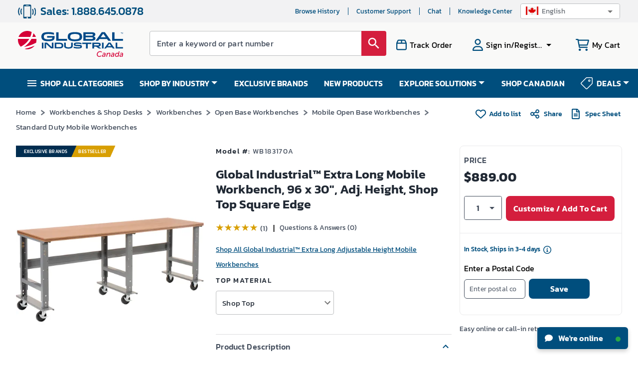

--- FILE ---
content_type: text/html; charset=utf-8
request_url: https://www.globalindustrial.ca/p/96x30-shop-top-square-edge-work-bench-adjustable-height-1-1-2-top
body_size: 120101
content:
<!DOCTYPE html><html lang="en"><head><meta charSet="utf-8"/><meta name="viewport" content="width=device-width,maximum-scale=1.0"/><link rel="icon" href="https://static.globalindustrial.ca/site42/images/favicon.ico"/><link rel="preload" fetchpriority="high" as="image" href="https://images.globalindustrial.com/images/pdp/183170A.webp?t=1761982201986" type="image/webp"/><link rel="preconnect" href="https://static.globalindustrial.ca/site42/"/><link rel="canonical" href="https://www.globalindustrial.ca/p/96x30-shop-top-square-edge-work-bench-adjustable-height-1-1-2-top"/><meta property="og:type" content="product"/><meta property="og:image" content="https://images.globalindustrial.com/images/pdp/183170A.webp?t=1761982201986"/><title>Global Industrial™ Extra Long Mobile Workbench, 96 x 30&quot;, Adj. Height, Shop Top Square Edge</title><meta property="og:title" content="Global Industrial&amp;#153; Extra Long Mobile Workbench, 96 x 30&amp;quot;, Adj. Height, Shop Top Square Edge"/><meta name="description" content="Global Industrial&amp;#153; Extra Long Mobile Workbench, 96 x 30&amp;quot;, Adj. Height, Shop Top Square Edge. Ships in One Business Day. Buy it and Save at Globalindustrial.ca"/><meta property="og:description" content="Global Industrial&amp;#153; Extra Long Mobile Workbench, 96 x 30&amp;quot;, Adj. Height, Shop Top Square Edge. Ships in One Business Day. Buy it and Save at Globalindustrial.ca"/><meta name="next-head-count" content="12"/><meta name="theme-color" content="#004E7D"/><meta name="apple-mobile-web-app-status-bar-style" content="#004E7D"/><link rel="preload" href="https://static.globalindustrial.com/site42/next/10172025095403/_next/static/css/136e3a272e9c42b5.css" as="style"/><link rel="stylesheet" href="https://static.globalindustrial.com/site42/next/10172025095403/_next/static/css/136e3a272e9c42b5.css" data-n-p=""/><link rel="preload" href="https://static.globalindustrial.com/site42/next/10172025095403/_next/static/css/1ca0f908a0374827.css" as="style"/><link rel="stylesheet" href="https://static.globalindustrial.com/site42/next/10172025095403/_next/static/css/1ca0f908a0374827.css"/><noscript data-n-css=""></noscript><script defer="" nomodule="" src="https://static.globalindustrial.com/site42/next/10172025095403/_next/static/chunks/polyfills-c67a75d1b6f99dc8.js"></script><script defer="" src="https://static.globalindustrial.com/site42/next/10172025095403/_next/static/chunks/6615.20405fb3b5d67097.js"></script><script src="https://static.globalindustrial.com/site42/next/10172025095403/_next/static/chunks/webpack-c082ec92fd88fb28.js" defer=""></script><script src="https://static.globalindustrial.com/site42/next/10172025095403/_next/static/chunks/framework-79bce4a3a540b080.js" defer=""></script><script src="https://static.globalindustrial.com/site42/next/10172025095403/_next/static/chunks/main-ff3322166a8cf3ce.js" defer=""></script><script src="https://static.globalindustrial.com/site42/next/10172025095403/_next/static/chunks/pages/_app-234c9c28bb9a3543.js" defer=""></script><script src="https://static.globalindustrial.com/site42/next/10172025095403/_next/static/chunks/5053-bb96cbef3a7918e2.js" defer=""></script><script src="https://static.globalindustrial.com/site42/next/10172025095403/_next/static/chunks/7410-9a0f1dfb111d752f.js" defer=""></script><script src="https://static.globalindustrial.com/site42/next/10172025095403/_next/static/chunks/2497-afc34910e3b40441.js" defer=""></script><script src="https://static.globalindustrial.com/site42/next/10172025095403/_next/static/chunks/6492-219d05435cdb6ef6.js" defer=""></script><script src="https://static.globalindustrial.com/site42/next/10172025095403/_next/static/chunks/6783-701f47ccd50253c1.js" defer=""></script><script src="https://static.globalindustrial.com/site42/next/10172025095403/_next/static/chunks/2645-754e39964ddd79d6.js" defer=""></script><script src="https://static.globalindustrial.com/site42/next/10172025095403/_next/static/chunks/7481-ddae9f177982b661.js" defer=""></script><script src="https://static.globalindustrial.com/site42/next/10172025095403/_next/static/chunks/6282-bd0c8d8869776883.js" defer=""></script><script src="https://static.globalindustrial.com/site42/next/10172025095403/_next/static/chunks/7793-e1816fe0a69ed173.js" defer=""></script><script src="https://static.globalindustrial.com/site42/next/10172025095403/_next/static/chunks/4364-7bd6990e21de39a4.js" defer=""></script><script src="https://static.globalindustrial.com/site42/next/10172025095403/_next/static/chunks/2250-c28ce8cc1fb7db62.js" defer=""></script><script src="https://static.globalindustrial.com/site42/next/10172025095403/_next/static/chunks/2438-f37590b1db873877.js" defer=""></script><script src="https://static.globalindustrial.com/site42/next/10172025095403/_next/static/chunks/2191-23aa97eb750d0baf.js" defer=""></script><script src="https://static.globalindustrial.com/site42/next/10172025095403/_next/static/chunks/2017-2912f6d5cd364d00.js" defer=""></script><script src="https://static.globalindustrial.com/site42/next/10172025095403/_next/static/chunks/1034-b7c711b3302d59cc.js" defer=""></script><script src="https://static.globalindustrial.com/site42/next/10172025095403/_next/static/chunks/8961-ff57eec1bd429427.js" defer=""></script><script src="https://static.globalindustrial.com/site42/next/10172025095403/_next/static/chunks/799-3eebb6d863f3aab1.js" defer=""></script><script src="https://static.globalindustrial.com/site42/next/10172025095403/_next/static/chunks/9300-17a5b2fa44c726c7.js" defer=""></script><script src="https://static.globalindustrial.com/site42/next/10172025095403/_next/static/chunks/pages/p/%5B%5B...route%5D%5D-9aa9e4c4983f5252.js" defer=""></script><script src="https://static.globalindustrial.com/site42/next/10172025095403/_next/static/aAWgHjoWBY0D_ocXSUrqP/_buildManifest.js" defer=""></script><script src="https://static.globalindustrial.com/site42/next/10172025095403/_next/static/aAWgHjoWBY0D_ocXSUrqP/_ssgManifest.js" defer=""></script><style id="jss-server-side">.MuiSvgIcon-root {
  fill: currentColor;
  width: 1em;
  height: 1em;
  display: inline-block;
  font-size: 1.5rem;
  transition: fill 200ms cubic-bezier(0.4, 0, 0.2, 1) 0ms;
  flex-shrink: 0;
  user-select: none;
}
.MuiSvgIcon-colorPrimary {
  color: #3f51b5;
}
.MuiSvgIcon-colorSecondary {
  color: #f50057;
}
.MuiSvgIcon-colorAction {
  color: rgba(0, 0, 0, 0.54);
}
.MuiSvgIcon-colorError {
  color: #f44336;
}
.MuiSvgIcon-colorDisabled {
  color: rgba(0, 0, 0, 0.26);
}
.MuiSvgIcon-fontSizeInherit {
  font-size: inherit;
}
.MuiSvgIcon-fontSizeSmall {
  font-size: 1.25rem;
}
.MuiSvgIcon-fontSizeLarge {
  font-size: 2.1875rem;
}
.MuiButtonBase-root {
  color: inherit;
  border: 0;
  cursor: pointer;
  margin: 0;
  display: inline-flex;
  outline: 0;
  padding: 0;
  position: relative;
  align-items: center;
  user-select: none;
  border-radius: 0;
  vertical-align: middle;
  -moz-appearance: none;
  justify-content: center;
  text-decoration: none;
  background-color: transparent;
  -webkit-appearance: none;
  -webkit-tap-highlight-color: transparent;
}
.MuiButtonBase-root::-moz-focus-inner {
  border-style: none;
}
.MuiButtonBase-root.Mui-disabled {
  cursor: default;
  pointer-events: none;
}
@media print {
  .MuiButtonBase-root {
    color-adjust: exact;
  }
}
  .MuiTypography-root {
    margin: 0;
  }
  .MuiTypography-body2 {
    font-size: 0.875rem;
    font-family: "Roboto", "Helvetica", "Arial", sans-serif;
    font-weight: 400;
    line-height: 1.43;
    letter-spacing: 0.01071em;
  }
  .MuiTypography-body1 {
    font-size: 1rem;
    font-family: "Roboto", "Helvetica", "Arial", sans-serif;
    font-weight: 400;
    line-height: 1.5;
    letter-spacing: 0.00938em;
  }
  .MuiTypography-caption {
    font-size: 0.75rem;
    font-family: "Roboto", "Helvetica", "Arial", sans-serif;
    font-weight: 400;
    line-height: 1.66;
    letter-spacing: 0.03333em;
  }
  .MuiTypography-button {
    font-size: 0.875rem;
    font-family: "Roboto", "Helvetica", "Arial", sans-serif;
    font-weight: 500;
    line-height: 1.75;
    letter-spacing: 0.02857em;
    text-transform: uppercase;
  }
  .MuiTypography-h1 {
    font-size: 6rem;
    font-family: "Roboto", "Helvetica", "Arial", sans-serif;
    font-weight: 300;
    line-height: 1.167;
    letter-spacing: -0.01562em;
  }
  .MuiTypography-h2 {
    font-size: 3.75rem;
    font-family: "Roboto", "Helvetica", "Arial", sans-serif;
    font-weight: 300;
    line-height: 1.2;
    letter-spacing: -0.00833em;
  }
  .MuiTypography-h3 {
    font-size: 3rem;
    font-family: "Roboto", "Helvetica", "Arial", sans-serif;
    font-weight: 400;
    line-height: 1.167;
    letter-spacing: 0em;
  }
  .MuiTypography-h4 {
    font-size: 2.125rem;
    font-family: "Roboto", "Helvetica", "Arial", sans-serif;
    font-weight: 400;
    line-height: 1.235;
    letter-spacing: 0.00735em;
  }
  .MuiTypography-h5 {
    font-size: 1.5rem;
    font-family: "Roboto", "Helvetica", "Arial", sans-serif;
    font-weight: 400;
    line-height: 1.334;
    letter-spacing: 0em;
  }
  .MuiTypography-h6 {
    font-size: 1.25rem;
    font-family: "Roboto", "Helvetica", "Arial", sans-serif;
    font-weight: 500;
    line-height: 1.6;
    letter-spacing: 0.0075em;
  }
  .MuiTypography-subtitle1 {
    font-size: 1rem;
    font-family: "Roboto", "Helvetica", "Arial", sans-serif;
    font-weight: 400;
    line-height: 1.75;
    letter-spacing: 0.00938em;
  }
  .MuiTypography-subtitle2 {
    font-size: 0.875rem;
    font-family: "Roboto", "Helvetica", "Arial", sans-serif;
    font-weight: 500;
    line-height: 1.57;
    letter-spacing: 0.00714em;
  }
  .MuiTypography-overline {
    font-size: 0.75rem;
    font-family: "Roboto", "Helvetica", "Arial", sans-serif;
    font-weight: 400;
    line-height: 2.66;
    letter-spacing: 0.08333em;
    text-transform: uppercase;
  }
  .MuiTypography-srOnly {
    width: 1px;
    height: 1px;
    overflow: hidden;
    position: absolute;
  }
  .MuiTypography-alignLeft {
    text-align: left;
  }
  .MuiTypography-alignCenter {
    text-align: center;
  }
  .MuiTypography-alignRight {
    text-align: right;
  }
  .MuiTypography-alignJustify {
    text-align: justify;
  }
  .MuiTypography-noWrap {
    overflow: hidden;
    white-space: nowrap;
    text-overflow: ellipsis;
  }
  .MuiTypography-gutterBottom {
    margin-bottom: 0.35em;
  }
  .MuiTypography-paragraph {
    margin-bottom: 16px;
  }
  .MuiTypography-colorInherit {
    color: inherit;
  }
  .MuiTypography-colorPrimary {
    color: #3f51b5;
  }
  .MuiTypography-colorSecondary {
    color: #f50057;
  }
  .MuiTypography-colorTextPrimary {
    color: rgba(0, 0, 0, 0.87);
  }
  .MuiTypography-colorTextSecondary {
    color: rgba(0, 0, 0, 0.54);
  }
  .MuiTypography-colorError {
    color: #f44336;
  }
  .MuiTypography-displayInline {
    display: inline;
  }
  .MuiTypography-displayBlock {
    display: block;
  }
  .MuiBreadcrumbs-ol {
    margin: 0;
    display: flex;
    padding: 0;
    flex-wrap: wrap;
    list-style: none;
    align-items: center;
  }
  .MuiBreadcrumbs-separator {
    display: flex;
    margin-left: 8px;
    user-select: none;
    margin-right: 8px;
  }
  .MuiButton-root {
    color: rgba(0, 0, 0, 0.87);
    padding: 6px 16px;
    font-size: 0.875rem;
    min-width: 64px;
    box-sizing: border-box;
    transition: background-color 250ms cubic-bezier(0.4, 0, 0.2, 1) 0ms,box-shadow 250ms cubic-bezier(0.4, 0, 0.2, 1) 0ms,border 250ms cubic-bezier(0.4, 0, 0.2, 1) 0ms;
    font-family: "Roboto", "Helvetica", "Arial", sans-serif;
    font-weight: 500;
    line-height: 1.75;
    border-radius: 4px;
    letter-spacing: 0.02857em;
    text-transform: uppercase;
  }
  .MuiButton-root:hover {
    text-decoration: none;
    background-color: rgba(0, 0, 0, 0.04);
  }
  .MuiButton-root.Mui-disabled {
    color: rgba(0, 0, 0, 0.26);
  }
@media (hover: none) {
  .MuiButton-root:hover {
    background-color: transparent;
  }
}
  .MuiButton-root:hover.Mui-disabled {
    background-color: transparent;
  }
  .MuiButton-label {
    width: 100%;
    display: inherit;
    align-items: inherit;
    justify-content: inherit;
  }
  .MuiButton-text {
    padding: 6px 8px;
  }
  .MuiButton-textPrimary {
    color: #3f51b5;
  }
  .MuiButton-textPrimary:hover {
    background-color: rgba(63, 81, 181, 0.04);
  }
@media (hover: none) {
  .MuiButton-textPrimary:hover {
    background-color: transparent;
  }
}
  .MuiButton-textSecondary {
    color: #f50057;
  }
  .MuiButton-textSecondary:hover {
    background-color: rgba(245, 0, 87, 0.04);
  }
@media (hover: none) {
  .MuiButton-textSecondary:hover {
    background-color: transparent;
  }
}
  .MuiButton-outlined {
    border: 1px solid rgba(0, 0, 0, 0.23);
    padding: 5px 15px;
  }
  .MuiButton-outlined.Mui-disabled {
    border: 1px solid rgba(0, 0, 0, 0.12);
  }
  .MuiButton-outlinedPrimary {
    color: #3f51b5;
    border: 1px solid rgba(63, 81, 181, 0.5);
  }
  .MuiButton-outlinedPrimary:hover {
    border: 1px solid #3f51b5;
    background-color: rgba(63, 81, 181, 0.04);
  }
@media (hover: none) {
  .MuiButton-outlinedPrimary:hover {
    background-color: transparent;
  }
}
  .MuiButton-outlinedSecondary {
    color: #f50057;
    border: 1px solid rgba(245, 0, 87, 0.5);
  }
  .MuiButton-outlinedSecondary:hover {
    border: 1px solid #f50057;
    background-color: rgba(245, 0, 87, 0.04);
  }
  .MuiButton-outlinedSecondary.Mui-disabled {
    border: 1px solid rgba(0, 0, 0, 0.26);
  }
@media (hover: none) {
  .MuiButton-outlinedSecondary:hover {
    background-color: transparent;
  }
}
  .MuiButton-contained {
    color: rgba(0, 0, 0, 0.87);
    box-shadow: 0px 3px 1px -2px rgba(0,0,0,0.2),0px 2px 2px 0px rgba(0,0,0,0.14),0px 1px 5px 0px rgba(0,0,0,0.12);
    background-color: #e0e0e0;
  }
  .MuiButton-contained:hover {
    box-shadow: 0px 2px 4px -1px rgba(0,0,0,0.2),0px 4px 5px 0px rgba(0,0,0,0.14),0px 1px 10px 0px rgba(0,0,0,0.12);
    background-color: #d5d5d5;
  }
  .MuiButton-contained.Mui-focusVisible {
    box-shadow: 0px 3px 5px -1px rgba(0,0,0,0.2),0px 6px 10px 0px rgba(0,0,0,0.14),0px 1px 18px 0px rgba(0,0,0,0.12);
  }
  .MuiButton-contained:active {
    box-shadow: 0px 5px 5px -3px rgba(0,0,0,0.2),0px 8px 10px 1px rgba(0,0,0,0.14),0px 3px 14px 2px rgba(0,0,0,0.12);
  }
  .MuiButton-contained.Mui-disabled {
    color: rgba(0, 0, 0, 0.26);
    box-shadow: none;
    background-color: rgba(0, 0, 0, 0.12);
  }
@media (hover: none) {
  .MuiButton-contained:hover {
    box-shadow: 0px 3px 1px -2px rgba(0,0,0,0.2),0px 2px 2px 0px rgba(0,0,0,0.14),0px 1px 5px 0px rgba(0,0,0,0.12);
    background-color: #e0e0e0;
  }
}
  .MuiButton-contained:hover.Mui-disabled {
    background-color: rgba(0, 0, 0, 0.12);
  }
  .MuiButton-containedPrimary {
    color: #fff;
    background-color: #3f51b5;
  }
  .MuiButton-containedPrimary:hover {
    background-color: #303f9f;
  }
@media (hover: none) {
  .MuiButton-containedPrimary:hover {
    background-color: #3f51b5;
  }
}
  .MuiButton-containedSecondary {
    color: #fff;
    background-color: #f50057;
  }
  .MuiButton-containedSecondary:hover {
    background-color: #c51162;
  }
@media (hover: none) {
  .MuiButton-containedSecondary:hover {
    background-color: #f50057;
  }
}
  .MuiButton-disableElevation {
    box-shadow: none;
  }
  .MuiButton-disableElevation:hover {
    box-shadow: none;
  }
  .MuiButton-disableElevation.Mui-focusVisible {
    box-shadow: none;
  }
  .MuiButton-disableElevation:active {
    box-shadow: none;
  }
  .MuiButton-disableElevation.Mui-disabled {
    box-shadow: none;
  }
  .MuiButton-colorInherit {
    color: inherit;
    border-color: currentColor;
  }
  .MuiButton-textSizeSmall {
    padding: 4px 5px;
    font-size: 0.8125rem;
  }
  .MuiButton-textSizeLarge {
    padding: 8px 11px;
    font-size: 0.9375rem;
  }
  .MuiButton-outlinedSizeSmall {
    padding: 3px 9px;
    font-size: 0.8125rem;
  }
  .MuiButton-outlinedSizeLarge {
    padding: 7px 21px;
    font-size: 0.9375rem;
  }
  .MuiButton-containedSizeSmall {
    padding: 4px 10px;
    font-size: 0.8125rem;
  }
  .MuiButton-containedSizeLarge {
    padding: 8px 22px;
    font-size: 0.9375rem;
  }
  .MuiButton-fullWidth {
    width: 100%;
  }
  .MuiButton-startIcon {
    display: inherit;
    margin-left: -4px;
    margin-right: 8px;
  }
  .MuiButton-startIcon.MuiButton-iconSizeSmall {
    margin-left: -2px;
  }
  .MuiButton-endIcon {
    display: inherit;
    margin-left: 8px;
    margin-right: -4px;
  }
  .MuiButton-endIcon.MuiButton-iconSizeSmall {
    margin-right: -2px;
  }
  .MuiButton-iconSizeSmall > *:first-child {
    font-size: 18px;
  }
  .MuiButton-iconSizeMedium > *:first-child {
    font-size: 20px;
  }
  .MuiButton-iconSizeLarge > *:first-child {
    font-size: 22px;
  }
  .MuiCircularProgress-root {
    display: inline-block;
  }
  .MuiCircularProgress-static {
    transition: transform 300ms cubic-bezier(0.4, 0, 0.2, 1) 0ms;
  }
  .MuiCircularProgress-indeterminate {
    animation: MuiCircularProgress-keyframes-circular-rotate 1.4s linear infinite;
  }
  .MuiCircularProgress-determinate {
    transition: transform 300ms cubic-bezier(0.4, 0, 0.2, 1) 0ms;
  }
  .MuiCircularProgress-colorPrimary {
    color: #3f51b5;
  }
  .MuiCircularProgress-colorSecondary {
    color: #f50057;
  }
  .MuiCircularProgress-svg {
    display: block;
  }
  .MuiCircularProgress-circle {
    stroke: currentColor;
  }
  .MuiCircularProgress-circleStatic {
    transition: stroke-dashoffset 300ms cubic-bezier(0.4, 0, 0.2, 1) 0ms;
  }
  .MuiCircularProgress-circleIndeterminate {
    animation: MuiCircularProgress-keyframes-circular-dash 1.4s ease-in-out infinite;
    stroke-dasharray: 80px, 200px;
    stroke-dashoffset: 0px;
  }
  .MuiCircularProgress-circleDeterminate {
    transition: stroke-dashoffset 300ms cubic-bezier(0.4, 0, 0.2, 1) 0ms;
  }
@keyframes MuiCircularProgress-keyframes-circular-rotate {
  0% {
    transform-origin: 50% 50%;
  }
  100% {
    transform: rotate(360deg);
  }
}
@keyframes MuiCircularProgress-keyframes-circular-dash {
  0% {
    stroke-dasharray: 1px, 200px;
    stroke-dashoffset: 0px;
  }
  50% {
    stroke-dasharray: 100px, 200px;
    stroke-dashoffset: -15px;
  }
  100% {
    stroke-dasharray: 100px, 200px;
    stroke-dashoffset: -125px;
  }
}
  .MuiCircularProgress-circleDisableShrink {
    animation: none;
  }
  .MuiDivider-root {
    border: none;
    height: 1px;
    margin: 0;
    flex-shrink: 0;
    background-color: rgba(0, 0, 0, 0.12);
  }
  .MuiDivider-absolute {
    left: 0;
    width: 100%;
    bottom: 0;
    position: absolute;
  }
  .MuiDivider-inset {
    margin-left: 72px;
  }
  .MuiDivider-light {
    background-color: rgba(0, 0, 0, 0.08);
  }
  .MuiDivider-middle {
    margin-left: 16px;
    margin-right: 16px;
  }
  .MuiDivider-vertical {
    width: 1px;
    height: 100%;
  }
  .MuiDivider-flexItem {
    height: auto;
    align-self: stretch;
  }
@keyframes mui-auto-fill {}
@keyframes mui-auto-fill-cancel {}
  .MuiInputBase-root {
    color: rgba(0, 0, 0, 0.87);
    cursor: text;
    display: inline-flex;
    position: relative;
    font-size: 1rem;
    box-sizing: border-box;
    align-items: center;
    font-family: "Roboto", "Helvetica", "Arial", sans-serif;
    font-weight: 400;
    line-height: 1.1876em;
    letter-spacing: 0.00938em;
  }
  .MuiInputBase-root.Mui-disabled {
    color: rgba(0, 0, 0, 0.38);
    cursor: default;
  }
  .MuiInputBase-multiline {
    padding: 6px 0 7px;
  }
  .MuiInputBase-multiline.MuiInputBase-marginDense {
    padding-top: 3px;
  }
  .MuiInputBase-fullWidth {
    width: 100%;
  }
  .MuiInputBase-input {
    font: inherit;
    color: currentColor;
    width: 100%;
    border: 0;
    height: 1.1876em;
    margin: 0;
    display: block;
    padding: 6px 0 7px;
    min-width: 0;
    background: none;
    box-sizing: content-box;
    animation-name: mui-auto-fill-cancel;
    letter-spacing: inherit;
    animation-duration: 10ms;
    -webkit-tap-highlight-color: transparent;
  }
  .MuiInputBase-input::-webkit-input-placeholder {
    color: currentColor;
    opacity: 0.42;
    transition: opacity 200ms cubic-bezier(0.4, 0, 0.2, 1) 0ms;
  }
  .MuiInputBase-input::-moz-placeholder {
    color: currentColor;
    opacity: 0.42;
    transition: opacity 200ms cubic-bezier(0.4, 0, 0.2, 1) 0ms;
  }
  .MuiInputBase-input:-ms-input-placeholder {
    color: currentColor;
    opacity: 0.42;
    transition: opacity 200ms cubic-bezier(0.4, 0, 0.2, 1) 0ms;
  }
  .MuiInputBase-input::-ms-input-placeholder {
    color: currentColor;
    opacity: 0.42;
    transition: opacity 200ms cubic-bezier(0.4, 0, 0.2, 1) 0ms;
  }
  .MuiInputBase-input:focus {
    outline: 0;
  }
  .MuiInputBase-input:invalid {
    box-shadow: none;
  }
  .MuiInputBase-input::-webkit-search-decoration {
    -webkit-appearance: none;
  }
  .MuiInputBase-input.Mui-disabled {
    opacity: 1;
  }
  .MuiInputBase-input:-webkit-autofill {
    animation-name: mui-auto-fill;
    animation-duration: 5000s;
  }
  label[data-shrink=false] + .MuiInputBase-formControl .MuiInputBase-input::-webkit-input-placeholder {
    opacity: 0 !important;
  }
  label[data-shrink=false] + .MuiInputBase-formControl .MuiInputBase-input::-moz-placeholder {
    opacity: 0 !important;
  }
  label[data-shrink=false] + .MuiInputBase-formControl .MuiInputBase-input:-ms-input-placeholder {
    opacity: 0 !important;
  }
  label[data-shrink=false] + .MuiInputBase-formControl .MuiInputBase-input::-ms-input-placeholder {
    opacity: 0 !important;
  }
  label[data-shrink=false] + .MuiInputBase-formControl .MuiInputBase-input:focus::-webkit-input-placeholder {
    opacity: 0.42;
  }
  label[data-shrink=false] + .MuiInputBase-formControl .MuiInputBase-input:focus::-moz-placeholder {
    opacity: 0.42;
  }
  label[data-shrink=false] + .MuiInputBase-formControl .MuiInputBase-input:focus:-ms-input-placeholder {
    opacity: 0.42;
  }
  label[data-shrink=false] + .MuiInputBase-formControl .MuiInputBase-input:focus::-ms-input-placeholder {
    opacity: 0.42;
  }
  .MuiInputBase-inputMarginDense {
    padding-top: 3px;
  }
  .MuiInputBase-inputMultiline {
    height: auto;
    resize: none;
    padding: 0;
  }
  .MuiInputBase-inputTypeSearch {
    -moz-appearance: textfield;
    -webkit-appearance: textfield;
  }
  .MuiFormControl-root {
    border: 0;
    margin: 0;
    display: inline-flex;
    padding: 0;
    position: relative;
    min-width: 0;
    flex-direction: column;
    vertical-align: top;
  }
  .MuiFormControl-marginNormal {
    margin-top: 16px;
    margin-bottom: 8px;
  }
  .MuiFormControl-marginDense {
    margin-top: 8px;
    margin-bottom: 4px;
  }
  .MuiFormControl-fullWidth {
    width: 100%;
  }
  .MuiListItemIcon-root {
    color: rgba(0, 0, 0, 0.54);
    display: inline-flex;
    min-width: 56px;
    flex-shrink: 0;
  }
  .MuiListItemIcon-alignItemsFlexStart {
    margin-top: 8px;
  }
  .MuiListItemText-root {
    flex: 1 1 auto;
    min-width: 0;
    margin-top: 4px;
    margin-bottom: 4px;
  }
  .MuiListItemText-multiline {
    margin-top: 6px;
    margin-bottom: 6px;
  }
  .MuiListItemText-inset {
    padding-left: 56px;
  }
  .MuiPopover-paper {
    outline: 0;
    position: absolute;
    max-width: calc(100% - 32px);
    min-width: 16px;
    max-height: calc(100% - 32px);
    min-height: 16px;
    overflow-x: hidden;
    overflow-y: auto;
  }
  .MuiMenu-paper {
    max-height: calc(100% - 96px);
    -webkit-overflow-scrolling: touch;
  }
  .MuiMenu-list {
    outline: 0;
  }
  .jss1 {
    top: -5px;
    left: 0;
    right: 0;
    bottom: 0;
    margin: 0;
    padding: 0 8px;
    overflow: hidden;
    position: absolute;
    border-style: solid;
    border-width: 1px;
    border-radius: inherit;
    pointer-events: none;
  }
  .jss2 {
    padding: 0;
    text-align: left;
    transition: width 150ms cubic-bezier(0.0, 0, 0.2, 1) 0ms;
    line-height: 11px;
  }
  .jss3 {
    width: auto;
    height: 11px;
    display: block;
    padding: 0;
    font-size: 0.75em;
    max-width: 0.01px;
    text-align: left;
    transition: max-width 50ms cubic-bezier(0.0, 0, 0.2, 1) 0ms;
    visibility: hidden;
  }
  .jss3 > span {
    display: inline-block;
    padding-left: 5px;
    padding-right: 5px;
  }
  .jss4 {
    max-width: 1000px;
    transition: max-width 100ms cubic-bezier(0.0, 0, 0.2, 1) 50ms;
  }
  .MuiOutlinedInput-root {
    position: relative;
    border-radius: 4px;
  }
  .MuiOutlinedInput-root:hover .MuiOutlinedInput-notchedOutline {
    border-color: rgba(0, 0, 0, 0.87);
  }
@media (hover: none) {
  .MuiOutlinedInput-root:hover .MuiOutlinedInput-notchedOutline {
    border-color: rgba(0, 0, 0, 0.23);
  }
}
  .MuiOutlinedInput-root.Mui-focused .MuiOutlinedInput-notchedOutline {
    border-color: #3f51b5;
    border-width: 2px;
  }
  .MuiOutlinedInput-root.Mui-error .MuiOutlinedInput-notchedOutline {
    border-color: #f44336;
  }
  .MuiOutlinedInput-root.Mui-disabled .MuiOutlinedInput-notchedOutline {
    border-color: rgba(0, 0, 0, 0.26);
  }
  .MuiOutlinedInput-colorSecondary.Mui-focused .MuiOutlinedInput-notchedOutline {
    border-color: #f50057;
  }
  .MuiOutlinedInput-adornedStart {
    padding-left: 14px;
  }
  .MuiOutlinedInput-adornedEnd {
    padding-right: 14px;
  }
  .MuiOutlinedInput-multiline {
    padding: 18.5px 14px;
  }
  .MuiOutlinedInput-multiline.MuiOutlinedInput-marginDense {
    padding-top: 10.5px;
    padding-bottom: 10.5px;
  }
  .MuiOutlinedInput-notchedOutline {
    border-color: rgba(0, 0, 0, 0.23);
  }
  .MuiOutlinedInput-input {
    padding: 18.5px 14px;
  }
  .MuiOutlinedInput-input:-webkit-autofill {
    border-radius: inherit;
  }
  .MuiOutlinedInput-inputMarginDense {
    padding-top: 10.5px;
    padding-bottom: 10.5px;
  }
  .MuiOutlinedInput-inputMultiline {
    padding: 0;
  }
  .MuiOutlinedInput-inputAdornedStart {
    padding-left: 0;
  }
  .MuiOutlinedInput-inputAdornedEnd {
    padding-right: 0;
  }
  .MuiSelect-select {
    cursor: pointer;
    min-width: 16px;
    user-select: none;
    border-radius: 0;
    -moz-appearance: none;
    -webkit-appearance: none;
  }
  .MuiSelect-select:focus {
    border-radius: 0;
    background-color: rgba(0, 0, 0, 0.05);
  }
  .MuiSelect-select::-ms-expand {
    display: none;
  }
  .MuiSelect-select.Mui-disabled {
    cursor: default;
  }
  .MuiSelect-select[multiple] {
    height: auto;
  }
  .MuiSelect-select:not([multiple]) option, .MuiSelect-select:not([multiple]) optgroup {
    background-color: #fff;
  }
  .MuiSelect-select.MuiSelect-select {
    padding-right: 24px;
  }
  .MuiSelect-filled.MuiSelect-filled {
    padding-right: 32px;
  }
  .MuiSelect-outlined {
    border-radius: 4px;
  }
  .MuiSelect-outlined.MuiSelect-outlined {
    padding-right: 32px;
  }
  .MuiSelect-selectMenu {
    height: auto;
    overflow: hidden;
    min-height: 1.1876em;
    white-space: nowrap;
    text-overflow: ellipsis;
  }
  .MuiSelect-icon {
    top: calc(50% - 12px);
    color: rgba(0, 0, 0, 0.54);
    right: 0;
    position: absolute;
    pointer-events: none;
  }
  .MuiSelect-icon.Mui-disabled {
    color: rgba(0, 0, 0, 0.26);
  }
  .MuiSelect-iconOpen {
    transform: rotate(180deg);
  }
  .MuiSelect-iconFilled {
    right: 7px;
  }
  .MuiSelect-iconOutlined {
    right: 7px;
  }
  .MuiSelect-nativeInput {
    left: 0;
    width: 100%;
    bottom: 0;
    opacity: 0;
    position: absolute;
    pointer-events: none;
  }
</style><style rel="preload" TYPE="text/css" id="headerhtml_style_id_1205">.alignVCenter{align-items:center}.flexWrapper,.alignVCenter{display:flex}html,body,p,li,ul,ol,div,footer,header,textarea,input,button,a,menu,aside,fieldset,form,label,img,nav,dir,figure,section,h1,h2,h3,h4,h5,h6,table,td,tr,span{font-family:Kanit,sans-serif !important}.megaContainer .navbar>li a{color:#fff}.menuv2{background-color:var(--blue)}html{scroll-behavior:smooth}.baseWrapper{margin:0;position:relative}.baseWrapper::after{content:" ";display:block;clear:both}.menuOpen{display:none}.accountPage .accountMenuMobile{background:var(--darkblue)}.accountPage .hamburgerMenuList{padding-top:0}.MuiSvgIcon-root.imgDimen{width:28px;height:28px}.tab{overflow:hidden;border:1px solid #ccc;display:flex}.tab button{background-color:var(--blue);float:left;border:none;outline:none;cursor:pointer;padding:12px 16px;transition:.3s;font-size:14px;color:#fff;flex:0 0 auto;text-transform:uppercase;min-width:14.2%;font-weight:bold}.tab button:hover{background-color:var(--blue)}.marketingBannerRect{background-color:#eaf5ff}.exclusiveOffersOn{text-align:center;line-height:1.2;font-size:14px;letter-spacing:.5px;padding:10px}.ctxActivitySummaryWrapper{height:auto;width:300px;background-color:#fff;padding:10px 16px;margin-left:-15px;border:1px solid #dadada;margin-bottom:26px}.ctxActivitySummaryWrapper>a{border-bottom:1px solid #dadada;padding-bottom:0 !important}.ctxActivitySummaryWrapper>a:last-child{border-bottom:none}.ctxActivitySummaryWrapper .badge{margin-top:-2px;margin-left:10px}.ctxActivitySummaryWrapper .badge .MuiBadge-badge{border-radius:50px}.ctxActivitySummaryWrapper .heading{margin-left:19px;color:#424c5b;font-size:14px;font-weight:500;letter-spacing:0;line-height:16px}.ctxActivitySummaryWrapper div:last-child{border-bottom:none}.ctxActivitySummaryWrapper .alertSummaryItem{border-bottom:1px solid #dadada;padding:16px 0;align-items:center;display:flex}.ctxActivitySummaryWrapper .alertSummaryItem i{height:24px;width:24px;color:var(--blue);font-size:22px;font-weight:300}.ctxActivitySummaryWrapper .alertSummaryItem .count{margin-left:11px;margin-right:5px;color:var(--red);font-size:16px;font-weight:500;letter-spacing:0;line-height:16px}.ctxActivitySummaryWrapper .alertSummaryItem .alertDesc{color:var(--blue);font-size:16px;letter-spacing:0;line-height:16px}.mobileMenu.mobileMegamenu .menuItems{padding-left:3%}.site-ca .logo-blue{width:211px;height:60px;background-repeat:no-repeat;background-image:url("data:image/svg+xml,%3C%3Fxml version='1.0' encoding='UTF-8'%3F%3E%3Csvg id='Layer_1' data-name='Layer 1' xmlns='http://www.w3.org/2000/svg' viewBox='0 0 584.98 145.37'%3E%3Cdefs%3E%3Cstyle%3E .cls-1 %7B fill: %23004987; %7D .cls-2 %7B fill: %23fff; %7D .cls-3 %7B fill: %23d50037; %7D %3C/style%3E%3C/defs%3E%3Cg%3E%3Cpath class='cls-1' d='M517.53,55.03h-15.09s-6.94-9.29-6.94-9.29h-42.13l-7.29,9.3h-13.93s.79-1.36,1.14-1.85c10.57-14.83,32.86-45.96,32.86-45.96l17.3-.03s22.55,31.52,33.4,46.75c.13.19.68,1.08.68,1.08M474.47,15.48l-14.3,20.35h28.57l-14.26-20.35Z'/%3E%3Cpath class='cls-1' d='M363.93,55.04V7.5s46.41.18,48.71.18,6.87.67,10.12,1.66c5.05,1.54,7.58,5.3,7.63,10.26.06,5.13-2.03,8.04-7.29,10.17-.88.36-1.77.69-3.07,1.19,1.37.38,2.3.62,3.2.9,5.17,1.59,7.43,4.33,7.84,9.46.37,4.61-1.93,8.63-6.28,10.78-4.99,2.46-10.38,2.9-15.82,2.91-14.53.04-45.04.03-45.04.03M376.68,35.71v9.31c.59.04.99.09,1.39.09,10.84,0,21.68.01,32.52-.02,1.13,0,2.3-.15,3.39-.5,2.85-.9,3.83-1.97,3.74-4.38-.08-2.31-1.24-3.63-4.14-4.02-2.75-.37-5.55-.44-8.34-.45-9.43-.05-18.87-.02-28.57-.02M376.63,26.14c.68.07,1.23.18,1.79.18,10.5,0,21.01.03,31.52-.02,1.38,0,2.71.03,4.13-.57,1.78-.75,2.98-1.68,3.03-3.67.05-1.99-.96-3.14-2.84-3.76-1.78-.58-3.54-.78-5.32-.8-9.93-.08-19.86-.04-29.79-.03-.8,0-1.59.07-2.51.12v8.55Z'/%3E%3Cpolygon class='cls-1' points='212.48 7.65 212.48 55.03 272.91 55.03 272.91 44.38 225.76 44.38 225.76 7.65 212.48 7.65'/%3E%3Cpolygon class='cls-1' points='524.23 7.65 524.23 55.04 584.66 55.04 584.66 44.38 537.51 44.38 537.51 7.65 524.23 7.65'/%3E%3Cpath class='cls-1' d='M538.14,98.37h-10.27s-4.72-6.32-4.72-6.32h-28.67l-4.96,6.33h-9.48s.54-.93.78-1.26c7.19-10.09,22.36-31.28,22.36-31.28l11.78-.02s15.35,21.45,22.73,31.82c.09.13.46.74.46.74M508.83,71.45l-9.74,13.85h19.44l-9.71-13.85Z'/%3E%3Cpolygon class='cls-1' points='543.2 65.87 543.2 98.37 584.66 98.37 584.66 91.07 552.32 91.07 552.32 65.87 543.2 65.87'/%3E%3Cpath class='cls-1' d='M356.48,29.32c-1.33-11.94-7.18-22.6-39.63-22.6s-38.29,10.66-39.63,22.6c-1.33,11.86.64,28.44,39.63,28.44s40.95-16.57,39.63-28.44M334.9,45.09c-7.06,1.69-12.13,2.47-18.05,2.47s-10.99-.77-18.05-2.47c-5.91-1.78-8.32-6.66-8.05-13.69.24-6.24,3.31-10.63,9.14-12.27,5.63-1.58,11.29-2.31,16.96-2.3,5.67-.01,11.34.71,16.97,2.3,5.82,1.64,8.9,6.03,9.13,12.27.27,7.04-2.14,11.91-8.05,13.69'/%3E%3Cpath class='cls-1' d='M200.15,10.59v10.8s-9.87-2.54-14.87-3.2c-10.44-1.38-20.93-1.98-31.32.56-6.47,1.58-9.79,5.79-9.96,12.52-.21,8.07,2.44,12.33,9.31,14.23,10.83,3,21.74,2.76,32.58-.02,3.88-1,5.49-3.36,5.44-7.45h-29.27v-9.24h41.61c.07,5.81.72,11.64-1.9,17.12-2.44,5.12-8.42,11.73-32.53,11.73-8.36,0-16.74-.37-24.71-3.43-8.19-3.15-12.9-9.14-13.98-17.78-.99-7.96.23-15.41,6.2-21.42,4.2-4.23,10.52-8.22,36.53-8.22,13.31,0,25.65,3.44,26.88,3.8'/%3E%3Cpath class='cls-1' d='M133.05,65.78h8.92v32.57h-8.92v-32.57Z'/%3E%3Cpath class='cls-1' d='M467.5,65.86h8.92v32.48h-8.92v-32.48Z'/%3E%3Cpath class='cls-1' d='M156.79,98.1h-8.76v-32.21c2.87,0,13.43-.06,13.43-.06l4.45,3.72s14.13,13.3,21.22,19.91c.44.41.91.8,1.63,1.44v-24.87h8.77v32.16c-.77,0-1.58,0-2.39,0-3.12,0-10.94-.05-10.94-.05l-1.18-1.08s-16.68-15.47-25-23.22c-.31-.29-.67-.54-1.24-1v25.27Z'/%3E%3Cpath class='cls-1' d='M204.16,65.86c9.07,0,18.01-.09,26.94.05,3.03.04,6.1.42,9.07,1.03,5.68,1.17,9.85,4.39,11.46,10.14,1.66,5.93.84,11.48-3.69,16.04-2.74,2.76-6.29,3.91-10.04,4.37-2.97.36-5.97.63-8.95.66-8.22.09-16.43.03-24.79.03v-32.31ZM213.15,73.08v17.7s15.07.06,22.52-.45c3.3-.23,6.03-1.97,7.06-5.46,1.73-5.85-1.43-10.83-7.55-11.32-5.47-.44-10.97-.35-16.46-.47-1.82-.04-3.64,0-5.57,0Z'/%3E%3Cpath class='cls-1' d='M256.8,65.65h9.12c0,.58,0,1.17,0,1.75,0,5.25,0,10.5.01,15.75.01,3.56,1.57,6.21,5.01,7.29,6.66,2.1,13.4,2.13,20.05-.09,3.31-1.1,4.77-3.71,4.8-7.1.05-5.36.02-10.72.03-16.08,0-.44,0-.89,0-1.47h9.12v.89s-.01,11.95-.02,17.92c0,7.52-4.75,11.11-9.88,12.73-6.21,1.97-12.63,2.06-19.07,1.63-3.68-.24-7.32-.7-10.76-2.18-5.19-2.22-8.3-5.93-8.36-11.75-.07-6.14-.06-18.42-.06-18.42v-.87Z'/%3E%3Cpath class='cls-1' d='M309.81,88.18c5.25,1.04,10.31,2.47,15.46,2.93,5.91.53,11.89.22,17.84.22.76,0,1.81-.23,2.57-.46,1.15-.34,1.77-1.25,1.43-2.41-.23-.8-.75-1.7-1.92-1.95-2.74-.6-5.57-.72-8.38-.84-6.34-.28-12.72-.19-18.94-1.77-4.77-1.21-6.94-3.65-7.13-7.77-.21-4.83,1.95-8.09,6.52-9.66,1.32-.45,2.7-.82,4.09-1,9.91-1.29,19.73-.92,29.46,1.51,1.85.46,2.41.65,2.41.65,0,0-.04,5.76-.04,7.57-2.11-.6-4.01-1.22-5.95-1.68-7.85-1.86-15.8-2.2-23.81-1.38-.77.08-1.54.32-2.29.55-1.08.34-1.9,1.13-1.57,2.23.23.76,1.02,1.67,1.75,1.89,1.54.46,3.2.61,4.82.69,5.39.28,10.8.36,16.18.77,2.72.21,5.46.76,8.09,1.49,3.57.99,5.3,3.65,5.46,7.27.16,3.7-.68,7.22-4.38,8.74-3.12,1.28-6.52,2.2-9.87,2.53-9.4.93-18.76.49-27.97-1.87-3.86-.99-3.85-1.17-3.85-1.17v-7.11Z'/%3E%3Cpath class='cls-1' d='M378.55,73.18h-20.69v-7.25h50.56v7.17h-20.49v25.34h-9.38v-25.26Z'/%3E%3Cpath class='cls-1' d='M414.03,65.97c.39-.05.66-.11.93-.11,10.86.03,21.73-.01,32.59.14,2.32.03,4.74.45,6.94,1.21,4.42,1.53,6.24,5.05,6.02,10.72-.16,4.24-2.84,7.71-7.02,8.9-1.71.49-3.5.72-5.67,1.16,2.87,1.83,15.75,10.47,15.75,10.47l-13.11.05-15.62-10.57s-7.78-.03-11.62-.03v10.41h-9.19v-32.35ZM423.25,81.02c7.88,0,15.65.01,23.41-.02.77,0,1.56-.26,2.29-.52,1.56-.56,2.53-2.09,2.36-3.69-.19-1.68-1.03-2.88-2.78-3.16-1.33-.21-2.68-.35-4.03-.36-6.53-.04-13.07-.02-19.6-.01-.54,0-1.08.06-1.65.1v7.65Z'/%3E%3Cg%3E%3Cpath class='cls-3' d='M85.6,12.92c-1.54,7.76-3.72,14.9-6.36,21.47h20.84c-2.94-8.36-7.98-15.72-14.48-21.47h0Z'/%3E%3Cpath class='cls-3' d='M43.71,82.16c-4.26,3.47-8.54,6.51-12.68,9.17,20.5-4.31,47.45-11.84,69.63-24.4,0,0,0,0,0,0,1.53-4.87,2.35-10.05,2.35-15.42,0-2.54-.19-5.03-.55-7.47h-27.62c-8.67,16.9-20.35,29.33-31.13,38.12Z'/%3E%3Cpath class='cls-3' d='M68.86,34.39c3.83-8.63,6.53-17.88,8.08-27.67,0,0,0,0,0,0C69.43,2.45,60.76,0,51.51,0,29.06,0,9.98,14.36,2.92,34.39h65.94Z'/%3E%3Cpath class='cls-3' d='M47.18,97.55c-4.16,1.05-8.18,1.98-12,2.81,0,0,0,0,0,0,5.13,1.71,10.61,2.66,16.32,2.66,17.2,0,32.43-8.44,41.78-21.4-13.25,6.19-28.65,11.52-46.1,15.93Z'/%3E%3Cpath class='cls-3' d='M16.08,88.88s0,0,0,0c6.75-3.58,14.34-8.31,21.82-14.43,10.76-8.82,19.5-19.02,26.05-30.4H.55c-.35,2.44-.55,4.93-.55,7.47,0,14.72,6.18,27.98,16.08,37.37Z'/%3E%3C/g%3E%3Cpath class='cls-2' d='M63.95,44.04c-6.55,11.38-15.29,21.59-26.05,30.4-7.48,6.12-15.07,10.86-21.82,14.43,0,0,0,0,0,0,5.39,5.12,11.89,9.07,19.1,11.48,0,0,0,0,0,0,3.82-.83,7.83-1.76,12-2.81,17.45-4.42,32.85-9.74,46.1-15.93,3.19-4.42,5.71-9.36,7.37-14.68,0,0,0,0,0,0-22.18,12.57-49.13,20.09-69.63,24.4,4.15-2.66,8.42-5.7,12.68-9.17,10.79-8.78,22.46-21.22,31.13-38.12h27.62c-.48-3.33-1.29-6.56-2.38-9.65h-20.84c2.64-6.57,4.82-13.71,6.36-21.47h0c-2.66-2.35-5.56-4.43-8.66-6.19,0,0,0,0,0,0-1.55,9.79-4.24,19.03-8.08,27.67H2.92c-1.09,3.09-1.9,6.32-2.38,9.65h63.4Z'/%3E%3C/g%3E%3Cg%3E%3Cpath class='cls-3' d='M456.76,113.84c7.69,0,11.02,4.06,11.02,4.06l-2.55,2.94s-2.98-3.07-8.34-3.07c-7.73,0-13.78,6.74-13.78,14.17,0,5.4,3.41,9.5,9.29,9.5s10.15-3.93,10.15-3.93l1.86,3.37s-5.05,4.49-12.23,4.49c-8.38,0-13.48-5.53-13.48-13.22,0-10.02,8.51-18.32,18.06-18.32Z'/%3E%3Cpath class='cls-3' d='M482.16,131.2h1.08c.17-.86.17-1.38.17-1.77,0-2.03-.99-3.41-3.93-3.41-3.37,0-6.52,2.07-6.52,2.07l-1.12-3.33s3.63-2.29,8.25-2.29c4.19,0,7.6,1.77,7.6,6.48,0,.69-.09,1.6-.26,2.42l-2.64,13.48h-3.89l.43-2.2c.17-.99.43-1.73.47-1.73h-.09s-2.64,4.45-7.6,4.45c-3.46,0-6.52-1.99-6.52-5.53,0-7.08,8.64-8.64,14.56-8.64ZM475.38,142c3.5,0,6.39-3.67,7.17-6.91l.17-.73h-1.08c-3.07,0-9.76.35-9.76,4.79,0,1.51,1.08,2.85,3.5,2.85Z'/%3E%3Cpath class='cls-3' d='M495.25,123h4.1l-.47,2.55c-.22,1.04-.6,2.07-.6,2.07h.09c1.17-2.16,4.67-5.14,9.03-5.14,3.89,0,6.39,1.81,6.39,5.79,0,.82-.13,1.77-.3,2.76l-2.68,13.82h-4.19l2.5-12.92c.17-.91.3-1.73.3-2.46,0-2.16-1.25-3.15-3.24-3.15-4.41,0-8.16,3.97-9.07,8.55l-1.9,9.98h-4.19l4.23-21.86Z'/%3E%3Cpath class='cls-3' d='M530.81,131.2h1.08c.17-.86.17-1.38.17-1.77,0-2.03-.99-3.41-3.93-3.41-3.37,0-6.52,2.07-6.52,2.07l-1.12-3.33s3.63-2.29,8.25-2.29c4.19,0,7.6,1.77,7.6,6.48,0,.69-.09,1.6-.26,2.42l-2.64,13.48h-3.89l.43-2.2c.17-.99.43-1.73.47-1.73h-.09s-2.64,4.45-7.6,4.45c-3.46,0-6.52-1.99-6.52-5.53,0-7.08,8.64-8.64,14.56-8.64ZM524.02,142c3.5,0,6.39-3.67,7.17-6.91l.17-.73h-1.08c-3.07,0-9.76.35-9.76,4.79,0,1.51,1.08,2.85,3.5,2.85Z'/%3E%3Cpath class='cls-3' d='M552.15,122.48c2.68,0,5.36,1.17,6.39,3.67h.09s0-.82.17-1.6l1.99-10.19h4.19l-5.92,30.5h-4.02l.43-2.07c.13-.86.39-1.6.39-1.6h-.09c-1.47,2.25-4.15,4.19-7.47,4.19-5.27,0-8.25-3.5-8.25-8.94,0-8.29,5.79-13.95,12.1-13.95ZM549.29,141.74c4.58,0,7.99-5.05,7.99-10.06,0-3.02-1.47-5.53-4.88-5.53-3.76,0-8.08,3.71-8.08,9.98,0,3.5,1.9,5.62,4.97,5.62Z'/%3E%3Cpath class='cls-3' d='M579.36,131.2h1.08c.17-.86.17-1.38.17-1.77,0-2.03-.99-3.41-3.93-3.41-3.37,0-6.52,2.07-6.52,2.07l-1.12-3.33s3.63-2.29,8.25-2.29c4.19,0,7.6,1.77,7.6,6.48,0,.69-.09,1.6-.26,2.42l-2.64,13.48h-3.89l.43-2.2c.17-.99.43-1.73.47-1.73h-.09s-2.64,4.45-7.6,4.45c-3.46,0-6.52-1.99-6.52-5.53,0-7.08,8.64-8.64,14.56-8.64ZM572.58,142c3.5,0,6.39-3.67,7.17-6.91l.17-.73h-1.08c-3.07,0-9.76.35-9.76,4.79,0,1.51,1.08,2.85,3.5,2.85Z'/%3E%3C/g%3E%3Cg%3E%3Cpath class='cls-1' d='M574.48,15.93v-6.41h-2.39v-.86h5.76v.86h-2.4v6.41h-.96Z'/%3E%3Cpath class='cls-1' d='M578.04,15.93v-7.26h1.45l1.72,5.14c.16.48.27.84.35,1.08.08-.26.21-.65.39-1.17l1.74-5.05h1.29v7.26h-.93v-6.08l-2.11,6.08h-.87l-2.1-6.18v6.18h-.93Z'/%3E%3C/g%3E%3C/svg%3E")}.site-us .logo-blue{width:211px;height:60px;background-repeat:no-repeat;background-image:url('data:image/svg+xml;utf8,<svg id="Layer_1" data-name="Layer 1" xmlns="http://www.w3.org/2000/svg" viewBox="0 0 585.47 154.1"><path d="M203.94,114.67h4.35l1.12,22.3c.08,1.63,0,3.23,0,3.23h.08s.56-1.55,1.34-3.23l10.5-22.3h3.87l1.34,22.3c.08,1.5,0,3.23,0,3.23h.08s.56-1.64,1.25-3.23l9.69-22.3h4.65l-13.69,30.39h-5l-1.33-19.71a42.45,42.45,0,0,1,0-4.31h-.09s-.9,2.33-1.8,4.26l-9.43,19.76H206Z" fill="rgb(213, 0, 55)"/><path d="M252.7,122.76c5.64,0,8.31,3.36,8.31,8a15.92,15.92,0,0,1-.69,4H244.44a6.27,6.27,0,0,0-.13,1.29c0,3.23,2.11,5.9,6.2,5.9a12.62,12.62,0,0,0,6.93-2.54l1.2,3.32a14.84,14.84,0,0,1-8.3,2.84c-6.37,0-10.29-3.88-10.29-9.3C240.05,129.05,245.39,122.76,252.7,122.76Zm4.05,8.87a6.81,6.81,0,0,0,.09-1.16c0-2.93-1.77-4.39-4.22-4.39a8.2,8.2,0,0,0-7.49,5.55Z" fill="rgb(213, 0, 55)"/><path d="M288.21,122.76c5.73,0,8.22,3.14,8.22,3.14l-2.32,2.72a8.13,8.13,0,0,0-5.68-2.24,9.56,9.56,0,0,0-9.39,9.43c0,3.61,2.5,6.15,6.37,6.15a12.37,12.37,0,0,0,7.32-2.93l1.16,3.32a14.13,14.13,0,0,1-8.86,3.23c-6.29,0-10.25-3.88-10.25-9.47A13.51,13.51,0,0,1,288.21,122.76Z" fill="rgb(213, 0, 55)"/><path d="M311.67,131.46h1.07a7.71,7.71,0,0,0,.18-1.77c0-2-1-3.4-3.92-3.4a13.57,13.57,0,0,0-6.5,2.07L301.38,125a17,17,0,0,1,8.22-2.28c4.18,0,7.58,1.77,7.58,6.46a12.63,12.63,0,0,1-.26,2.41l-2.63,13.43h-3.87l.43-2.2a6.5,6.5,0,0,1,.47-1.72h-.08s-2.63,4.44-7.58,4.44c-3.44,0-6.5-2-6.5-5.51C297.16,133,305.77,131.46,311.67,131.46Zm-6.76,10.76c3.49,0,6.37-3.66,7.15-6.89l.17-.73h-1.08c-3.06,0-9.73.34-9.73,4.78C301.42,140.88,302.5,142.22,304.91,142.22Z" fill="rgb(213, 0, 55)"/><path d="M324.71,123.28h4.09l-.48,2.54a15.81,15.81,0,0,1-.6,2.07h.09a10.86,10.86,0,0,1,9-5.13c3.88,0,6.38,1.81,6.38,5.77a16.07,16.07,0,0,1-.31,2.76l-2.67,13.77H336l2.5-12.87a13.7,13.7,0,0,0,.3-2.45c0-2.16-1.25-3.15-3.23-3.15-4.39,0-8.14,4-9,8.53l-1.89,9.94h-4.18Z" fill="rgb(213, 0, 55)"/><path d="M358.49,139.68a8.54,8.54,0,0,0,6,2.37c2,0,4.39-1.08,4.39-3.23,0-3.32-9.56-3-9.56-9.34,0-4.26,4.22-6.72,8.36-6.72,4.77,0,7.1,2.41,7.1,2.41l-2.07,2.89a7.06,7.06,0,0,0-5.08-1.77c-1.89,0-4.35.91-4.35,3.15,0,3.31,9.6,3,9.6,9.38,0,4-3.74,6.76-8.39,6.76a11.83,11.83,0,0,1-8.31-3.15Z" fill="rgb(213, 0, 55)"/><path d="M377.78,137.05l2.66-13.77h4.18l-2.5,12.83a14.53,14.53,0,0,0-.26,2.49c0,1.9.78,3.1,3.28,3.1,4.34,0,7.87-4.26,8.69-8.52l1.94-9.9h4.17l-4.22,21.78h-4.08l.51-2.54c.22-1,.56-2.07.56-2.07h-.08a10.66,10.66,0,0,1-8.83,5.13c-3.4,0-6.33-1.55-6.33-5.77A15.65,15.65,0,0,1,377.78,137.05Z" fill="rgb(213, 0, 55)"/><path d="M404.72,153.67h-4.18l5.9-30.39h3.87l-.34,1.85a14.63,14.63,0,0,1-.47,1.72h.08a9,9,0,0,1,7.58-4.09c5.21,0,8.18,3.49,8.18,9,0,8.22-5.86,13.86-11.84,13.86-2.88,0-5.42-1.25-6.5-3.79h-.09s-.08.9-.3,2ZM413,142c3.78,0,8.05-3.7,8.05-9.94,0-3.49-1.86-5.6-4.91-5.6-4.48,0-8,4.87-8,9.94C408.16,139.42,409.71,142,413,142Z" fill="rgb(213, 0, 55)"/><path d="M430.5,153.67h-4.18l5.9-30.39h3.87l-.34,1.85a14.63,14.63,0,0,1-.47,1.72h.08a9,9,0,0,1,7.58-4.09c5.21,0,8.18,3.49,8.18,9,0,8.22-5.86,13.86-11.84,13.86-2.88,0-5.42-1.25-6.5-3.79h-.09s-.08.9-.3,2ZM438.81,142c3.78,0,8.05-3.7,8.05-9.94,0-3.49-1.85-5.6-4.91-5.6-4.48,0-8,4.87-8,9.94C433.94,139.42,435.49,142,438.81,142Z" fill="rgb(213, 0, 55)"/><path d="M454.73,138.82l4.69-24.15h4.18l-4.52,23.42a8.08,8.08,0,0,0-.22,1.63c0,1.59,1,1.77,1.94,1.77a4.66,4.66,0,0,0,.69-.05l-.78,3.71a10.64,10.64,0,0,1-1.24.08c-2.29,0-5-.86-5-4.56A10.47,10.47,0,0,1,454.73,138.82Z" fill="rgb(213, 0, 55)"/><path d="M463.81,150.48c1.85,0,3.4-1.16,4.61-3.14l1.59-2.58-5-21.48h4.34L472.29,138c.22,1.12.35,2.58.35,2.58h0s.64-1.42,1.25-2.49l8.18-14.81h4.69l-15.28,25.78c-2,3.4-4.78,5-7.54,5a7.78,7.78,0,0,1-4.47-1.42l1.93-3A3.91,3.91,0,0,0,463.81,150.48Z" fill="rgb(213, 0, 55)"/><path d="M498.33,136.67l1.89-9.77h-2.84l.65-3.41H501l1.24-6.19h4.05L505,123.49h5.25l-.64,3.41h-5.25l-1.81,9.51a9.1,9.1,0,0,0-.17,1.72c0,3,2,3.4,3.57,3.4a8.1,8.1,0,0,0,1.25-.09l-.73,3.71a13.73,13.73,0,0,1-1.38.08c-3.36,0-7-1.2-7-6.37A10.88,10.88,0,0,1,498.33,136.67Z" fill="rgb(213, 0, 55)"/><path d="M516.88,114.67h4.18l-2.16,11.15c-.21,1-.47,1.94-.47,1.94h.09a10.6,10.6,0,0,1,8.78-5c3.91,0,6.41,1.81,6.41,5.77a13.74,13.74,0,0,1-.34,2.76l-2.67,13.77h-4.18l2.5-12.87a13.7,13.7,0,0,0,.3-2.45c0-2.16-1.25-3.15-3.23-3.15-4.35,0-8.13,4-9,8.53l-1.93,9.94H511Z" fill="rgb(213, 0, 55)"/><path d="M550.62,131.46h1.08a8.15,8.15,0,0,0,.17-1.77c0-2-1-3.4-3.91-3.4a13.57,13.57,0,0,0-6.5,2.07L540.34,125a17,17,0,0,1,8.22-2.28c4.17,0,7.57,1.77,7.57,6.46a12.57,12.57,0,0,1-.25,2.41l-2.63,13.43h-3.87l.43-2.2a6.5,6.5,0,0,1,.47-1.72h-.09s-2.62,4.44-7.57,4.44c-3.44,0-6.5-2-6.5-5.51C536.12,133,544.73,131.46,550.62,131.46Zm-6.75,10.76c3.48,0,6.37-3.66,7.14-6.89l.17-.73h-1.07c-3.06,0-9.73.34-9.73,4.78C540.38,140.88,541.46,142.22,543.87,142.22Z" fill="rgb(213, 0, 55)"/><path d="M561.94,136.67l1.9-9.77H561l.64-3.41h2.93l1.25-6.19h4l-1.25,6.19h5.26l-.65,3.41H568l-1.81,9.51a9.1,9.1,0,0,0-.17,1.72c0,3,2,3.4,3.57,3.4a8.1,8.1,0,0,0,1.25-.09l-.73,3.71a13.73,13.73,0,0,1-1.38.08c-3.36,0-7-1.2-7-6.37A10.88,10.88,0,0,1,561.94,136.67Z" fill="rgb(213, 0, 55)"/><path d="M575.46,140.54h4.47l-.86,4.52H574.6Z" fill="rgb(213, 0, 55)"/><path d="M517.53,55H502.44l-6.94-9.29H453.37L446.08,55H432.15s.79-1.36,1.14-1.85c10.57-14.83,32.86-46,32.86-46l17.3,0S506,38.72,516.85,54c.14.19.68,1.08.68,1.08M474.47,15.48,460.16,35.83h28.57Z" fill="rgb(0, 73, 135)"/><path d="M363.93,55V7.5l48.71.18a42.55,42.55,0,0,1,10.12,1.66c5.05,1.54,7.58,5.3,7.63,10.26.06,5.13-2,8-7.29,10.16-.88.36-1.77.69-3.07,1.19,1.37.39,2.3.62,3.2.9,5.17,1.6,7.44,4.33,7.84,9.46a10.73,10.73,0,0,1-6.28,10.78c-5,2.46-10.38,2.9-15.82,2.91-14.53,0-45,0-45,0m12.75-19.33V45c.59,0,1,.09,1.39.09,10.84,0,21.68,0,32.52,0a11.49,11.49,0,0,0,3.39-.49c2.84-.9,3.83-2,3.74-4.39s-1.24-3.63-4.14-4a66.13,66.13,0,0,0-8.33-.45c-9.44,0-18.87,0-28.57,0m-.05-9.57c.68.07,1.23.18,1.78.18,10.51,0,21,0,31.52,0a10,10,0,0,0,4.13-.58c1.78-.75,3-1.68,3-3.67s-1-3.14-2.84-3.75a17.22,17.22,0,0,0-5.32-.8c-9.93-.08-19.86,0-29.79,0-.8,0-1.59.07-2.51.11Z" fill="rgb(0, 73, 135)"/><polygon points="212.48 7.65 212.48 55.03 272.91 55.03 272.91 44.38 225.76 44.38 225.76 7.65 212.48 7.65" fill="rgb(0, 73, 135)"/><polygon points="524.23 7.65 524.23 55.04 584.66 55.04 584.66 44.38 537.51 44.38 537.51 7.65 524.23 7.65" fill="rgb(0, 73, 135)"/><path d="M538.14,98.37H527.87l-4.73-6.32H494.47l-5,6.32H480s.54-.93.78-1.26C488,87,503.17,65.84,503.17,65.84l11.78,0s15.34,21.45,22.73,31.82c.09.12.46.73.46.73M508.83,71.45,499.09,85.3h19.45Z" fill="rgb(0, 73, 135)"/><polygon points="543.2 65.87 543.2 98.38 584.66 98.38 584.66 91.07 552.32 91.07 552.32 65.87 543.2 65.87" fill="rgb(0, 73, 135)"/><path d="M356.48,29.32c-1.33-11.94-7.18-22.6-39.63-22.6s-38.29,10.66-39.62,22.6.63,28.44,39.62,28.44,40.95-16.57,39.63-28.44M334.9,45.09a72.75,72.75,0,0,1-18,2.46,72.81,72.81,0,0,1-18.05-2.46c-5.91-1.79-8.31-6.66-8.05-13.69.24-6.25,3.32-10.64,9.14-12.28a64,64,0,0,1,33.93,0c5.82,1.64,8.9,6,9.13,12.28.27,7-2.14,11.9-8.05,13.69" fill="rgb(0, 73, 135)"/><path d="M200.15,10.59v10.8s-9.87-2.54-14.87-3.2c-10.44-1.38-20.93-2-31.32.56-6.47,1.58-9.8,5.79-10,12.52-.21,8.07,2.44,12.33,9.31,14.23a62.3,62.3,0,0,0,32.58,0c3.88-1,5.49-3.37,5.44-7.46H162.05V28.8h41.61c.07,5.8.72,11.63-1.9,17.11-2.44,5.12-8.42,11.73-32.53,11.73-8.36,0-16.74-.37-24.71-3.43-8.19-3.14-12.9-9.13-14-17.77-1-8,.24-15.41,6.2-21.43,4.2-4.23,10.52-8.22,36.53-8.22a107.47,107.47,0,0,1,26.88,3.8" fill="rgb(0, 73, 135)"/><path d="M133.05,65.78H142V98.35h-8.91Z" fill="rgb(0, 73, 135)"/><path d="M467.5,65.86h8.92V98.35H467.5Z" fill="rgb(0, 73, 135)"/><path d="M156.79,98.1H148V65.89c2.88,0,13.44-.06,13.44-.06l4.45,3.72S180,82.85,187.14,89.46c.44.41.91.8,1.63,1.44V66h8.77V98.19h-2.39c-3.12,0-10.93,0-10.93,0L183,97.06s-16.68-15.47-25-23.22c-.32-.29-.67-.54-1.24-1Z" fill="rgb(0, 73, 135)"/><path d="M204.16,65.86c9.07,0,18-.09,26.94,0a48.66,48.66,0,0,1,9.08,1c5.68,1.18,9.85,4.4,11.45,10.14,1.66,5.93.84,11.48-3.69,16-2.74,2.76-6.28,3.91-10,4.37a81.45,81.45,0,0,1-9,.66c-8.21.09-16.43,0-24.79,0Zm9,7.22V90.79s15.07.06,22.52-.45a7.44,7.44,0,0,0,7.06-5.47c1.73-5.85-1.43-10.82-7.55-11.31-5.46-.44-11-.35-16.46-.47C216.9,73.05,215.08,73.08,213.15,73.08Z" fill="rgb(0, 73, 135)"/><path d="M256.8,65.65h9.13v1.76c0,5.25,0,10.49,0,15.74,0,3.57,1.57,6.21,5,7.29A31.83,31.83,0,0,0,291,90.35c3.31-1.1,4.77-3.71,4.81-7.1.05-5.36,0-10.72,0-16.08V65.7H305v.9s0,12,0,17.92c0,7.52-4.74,11.11-9.88,12.73-6.21,2-12.63,2.06-19.06,1.63a32.15,32.15,0,0,1-10.77-2.18c-5.19-2.22-8.29-5.93-8.36-11.75-.07-6.14-.06-18.42-.06-18.42Z" fill="rgb(0, 73, 135)"/><path d="M309.81,88.18c5.25,1,10.31,2.47,15.46,2.93,5.91.53,11.89.23,17.84.23a10.45,10.45,0,0,0,2.57-.46,1.86,1.86,0,0,0,1.43-2.41,2.58,2.58,0,0,0-1.92-2,49.9,49.9,0,0,0-8.38-.84c-6.34-.28-12.72-.19-18.93-1.77-4.77-1.21-6.95-3.65-7.13-7.77-.21-4.83,1.95-8.08,6.52-9.65a20.9,20.9,0,0,1,4.09-1A79,79,0,0,1,350.82,67c1.86.46,2.41.66,2.41.66s0,5.76,0,7.57c-2.11-.6-4-1.23-5.95-1.68a71.13,71.13,0,0,0-23.81-1.39,11.6,11.6,0,0,0-2.29.56c-1.07.34-1.9,1.12-1.57,2.23a3.17,3.17,0,0,0,1.76,1.89,20.91,20.91,0,0,0,4.81.69c5.4.28,10.8.36,16.18.77a42.06,42.06,0,0,1,8.09,1.49c3.57,1,5.3,3.65,5.47,7.27s-.68,7.22-4.39,8.74a35.25,35.25,0,0,1-9.87,2.53,80.09,80.09,0,0,1-28-1.87c-3.86-1-3.85-1.16-3.85-1.16Z" fill="rgb(0, 73, 135)"/><path d="M378.55,73.18H357.87V65.93h50.55V73.1H387.93V98.44h-9.38Z" fill="rgb(0, 73, 135)"/><path d="M414,66a8,8,0,0,1,.94-.11c10.86,0,21.73,0,32.59.14a22.11,22.11,0,0,1,6.93,1.22c4.42,1.53,6.24,5,6,10.71a9.44,9.44,0,0,1-7,8.9c-1.71.49-3.5.73-5.67,1.16,2.87,1.83,15.75,10.47,15.75,10.47l-13.11.05L434.84,87.94l-11.62,0V98.32H414Zm9.22,15c7.88,0,15.65,0,23.41,0a7.32,7.32,0,0,0,2.29-.52,3.54,3.54,0,0,0,2.36-3.69,3.22,3.22,0,0,0-2.78-3.16,27.18,27.18,0,0,0-4-.35c-6.53,0-13.06,0-19.6,0-.53,0-1.07.06-1.65.1Z" fill="rgb(0, 73, 135)"/><path d="M85.6,12.92a120.18,120.18,0,0,1-6.36,21.47h20.85A51.53,51.53,0,0,0,85.6,12.92Z" fill="rgb(213, 0, 55)"/><path d="M43.71,82.16A137.91,137.91,0,0,1,31,91.33C51.53,87,78.48,79.5,100.66,66.93h0A51.36,51.36,0,0,0,103,51.51a52.54,52.54,0,0,0-.54-7.47H74.84A119.84,119.84,0,0,1,43.71,82.16Z" fill="rgb(213, 0, 55)"/><path d="M68.86,34.39A110.22,110.22,0,0,0,76.94,6.72h0a51.51,51.51,0,0,0-74,27.67Z" fill="rgb(213, 0, 55)"/><path d="M47.18,97.55c-4.16,1-8.18,2-12,2.81h0A51.52,51.52,0,0,0,93.29,81.61,260.7,260.7,0,0,1,47.18,97.55Z" fill="rgb(213, 0, 55)"/><path d="M16.08,88.88h0A132.28,132.28,0,0,0,37.9,74.44,110.78,110.78,0,0,0,64,44H.55A51.4,51.4,0,0,0,16.08,88.88Z" fill="rgb(213, 0, 55)"/><path d="M64,44A110.78,110.78,0,0,1,37.9,74.44,132.28,132.28,0,0,1,16.08,88.88h0a51.59,51.59,0,0,0,19.1,11.48h0c3.81-.83,7.83-1.76,12-2.81A260.7,260.7,0,0,0,93.29,81.61a51.37,51.37,0,0,0,7.37-14.68h0C78.48,79.5,51.53,87,31,91.33a137.91,137.91,0,0,0,12.68-9.17A119.84,119.84,0,0,0,74.84,44h27.63a51.57,51.57,0,0,0-2.38-9.65H79.24A120.18,120.18,0,0,0,85.6,12.92h0a52.09,52.09,0,0,0-8.66-6.2h0a110.22,110.22,0,0,1-8.08,27.67H2.92A50.78,50.78,0,0,0,.55,44Z" fill="rgb(255, 255, 255)"/><path d="M580.6,115.15a4.34,4.34,0,0,1,2.1.55,3.9,3.9,0,0,1,1.59,1.58,4.31,4.31,0,0,1,.57,2.13,4.37,4.37,0,0,1-.56,2.12,3.88,3.88,0,0,1-1.58,1.58,4.34,4.34,0,0,1-2.12.56,4.39,4.39,0,0,1-2.12-.56,3.92,3.92,0,0,1-1.57-1.58,4.25,4.25,0,0,1,0-4.25,4,4,0,0,1,1.6-1.58A4.33,4.33,0,0,1,580.6,115.15Zm0,.71a3.57,3.57,0,0,0-1.74.46,3.23,3.23,0,0,0-1.33,1.31,3.61,3.61,0,0,0-.48,1.78,3.5,3.5,0,0,0,.47,1.77,3.26,3.26,0,0,0,1.32,1.31,3.49,3.49,0,0,0,3.53,0,3.26,3.26,0,0,0,1.32-1.31,3.55,3.55,0,0,0,0-3.55,3.23,3.23,0,0,0-1.33-1.31A3.61,3.61,0,0,0,580.6,115.86Zm-1.86,5.91v-4.59h1.57a4,4,0,0,1,1.17.13,1.21,1.21,0,0,1,.58.44,1.23,1.23,0,0,1,.21.68,1.22,1.22,0,0,1-.36.87,1.4,1.4,0,0,1-.95.42,1.44,1.44,0,0,1,.39.24,5.87,5.87,0,0,1,.68.91l.56.9h-.91l-.4-.72a3.56,3.56,0,0,0-.78-1.07.9.9,0,0,0-.59-.16h-.44v2Zm.73-2.58h.9a1.52,1.52,0,0,0,.88-.19.63.63,0,0,0,.24-.51.61.61,0,0,0-.12-.37.76.76,0,0,0-.31-.24,2.42,2.42,0,0,0-.74-.08h-.85Z" fill="rgb(212, 30, 61)"/><path d="M579.41,8.52a6.13,6.13,0,0,1,3,.79,5.48,5.48,0,0,1,2.26,2.24,6.05,6.05,0,0,1,0,6.05,5.68,5.68,0,0,1-2.24,2.24,6.08,6.08,0,0,1-6,0,5.7,5.7,0,0,1-2.25-2.24,6.09,6.09,0,0,1,0-6.05,5.56,5.56,0,0,1,2.27-2.24A6.13,6.13,0,0,1,579.41,8.52Zm0,1a5.08,5.08,0,0,0-2.48.65A4.66,4.66,0,0,0,575,12.05a5.07,5.07,0,0,0-.69,2.53,5.13,5.13,0,0,0,.67,2.51A4.76,4.76,0,0,0,576.9,19a5,5,0,0,0,5,0,4.61,4.61,0,0,0,1.87-1.87,5,5,0,0,0,.67-2.51,5.17,5.17,0,0,0-.68-2.53,4.66,4.66,0,0,0-1.89-1.87A5.11,5.11,0,0,0,579.41,9.53Zm-2.66,8.4V11.41H579a5.57,5.57,0,0,1,1.67.18,1.58,1.58,0,0,1,.81.63,1.64,1.64,0,0,1,.31,1,1.71,1.71,0,0,1-.51,1.24,2,2,0,0,1-1.35.6,1.72,1.72,0,0,1,.55.34,7.63,7.63,0,0,1,1,1.3l.8,1.27h-1.29l-.57-1a5.33,5.33,0,0,0-1.1-1.51,1.39,1.39,0,0,0-.85-.23h-.61v2.77Zm1.06-3.67h1.27a2.08,2.08,0,0,0,1.25-.27.88.88,0,0,0,.33-.72.87.87,0,0,0-.16-.52.89.89,0,0,0-.44-.34A3.19,3.19,0,0,0,579,12.3h-1.19Z" fill="rgb(0, 73, 135)"/></svg>')}.MuiOutlinedInput-root.Mui-focused .MuiOutlinedInput-notchedOutline,.MuiOutlinedInput-root:hover .MuiOutlinedInput-notchedOutline,.MuiOutlinedInput-notchedOutline{border:none}#menu-country .MuiTypography-root{font-size:15px;font-weight:400}.MuiOutlinedInput-input::placeholder{color:#424c5b;opacity:1}.i-cart-megacont{background-image:url('data:image/svg+xml;utf8,<svg xmlns="http://www.w3.org/2000/svg" viewBox="0 0 576 512" fill="white"><!--! Font Awesome Pro 6.0.0 by @fontawesome - https://fontawesome.com License - https://fontawesome.com/license (Commercial License) Copyright 2022 Fonticons, Inc. --><path d="M121.1 32H280V64.57C263.3 62.18 245.7 67.32 232.8 80H131.1L161.6 240H475.6L520.6 80H439.2C426.3 67.32 408.7 62.18 392 64.57V32H541.8C562.1 32 578.3 52.25 572.6 72.66L518.6 264.7C514.7 278.5 502.1 288 487.8 288H170.7L179.9 336H488C501.3 336 512 346.7 512 360C512 373.3 501.3 384 488 384H159.1C148.5 384 138.6 375.8 136.4 364.5L76.14 48H24C10.75 48 0 37.25 0 24C0 10.75 10.75 0 24 0H96C107.5 0 117.4 8.19 119.6 19.51L121.1 32zM128 464C128 437.5 149.5 416 176 416C202.5 416 224 437.5 224 464C224 490.5 202.5 512 176 512C149.5 512 128 490.5 128 464zM512 464C512 490.5 490.5 512 464 512C437.5 512 416 490.5 416 464C416 437.5 437.5 416 464 416C490.5 416 512 437.5 512 464zM360 126.1L383 103C392.4 93.66 407.6 93.66 416.1 103C426.3 112.4 426.3 127.6 416.1 136.1L352.1 200.1C343.6 210.3 328.4 210.3 319 200.1L255 136.1C245.7 127.6 245.7 112.4 255 103C264.4 93.66 279.6 93.66 288.1 103L312 126.1V24C312 10.75 322.7 0 336 0C349.3 0 360 10.75 360 24V126.1z"/></svg>');display:inline-block;width:27px;height:24px;margin-right:8px}.lv1>li>a{display:inline-flex}.contentWrapper{position:relative;max-width:1440px;margin:0 auto;padding-left:16px;padding-right:16px;min-height:500px;width:100%}@media(max-width: 767.98px){.contentWrapper .contentWrapper{padding:0}}.all-categories .menuIcon{margin-right:5px}.ph-col-12{display:grid;grid-gap:.75rem;grid-template-columns:repeat(auto-fit, minmax(6rem, 1fr)) !important;max-width:100%;margin:0 auto}.ph-picture{width:109px;height:84px;background-color:#ced4da;display:flex;flex-direction:column;margin:0}.ph-item{position:relative;max-width:100% !important;grid-template-columns:repeat(auto-fit, minmax(6rem, 1fr)) !important;overflow:hidden;padding-top:16px;padding-bottom:16px}.ph-item::after{content:unset !important}.ph-item::before{position:absolute;top:0;right:0;bottom:0;left:50%;z-index:1;width:500%;margin-left:-250%;pointer-events:none;content:" ";background:linear-gradient(to right, rgba(255, 255, 255, 0) 46%, rgba(255, 255, 255, 0.35) 50%, rgba(255, 255, 255, 0) 54%) 50% 50%;-webkit-animation:ph-animation .8s linear infinite;animation:ph-animation .8s linear infinite}.content-ph{margin-top:20px;height:146px}.animated-ph{background-color:#f3f3f3;background:linear-gradient(to right, #f3f3f3 5%, #eee 20%, #f3f3f3 35%);-webkit-animation:placeholderShimmer 2s linear 0s infinite normal forwards;animation:placeholderShimmer 2s linear 0s infinite normal forwards}.title-ph{position:relative;height:50px}.title-ph:after{position:absolute;right:0;content:"";background:#fff;height:50px;width:0%}.padding-ph{height:16px;background:#fff}.image-ph{position:relative;height:65px}.image-ph:after{position:absolute;right:0;content:"";background:#fff;height:65px;width:70%}.content-ph .padding-ph:last-child{display:none}.customModalContainer .rec-arrow-left{position:relative;left:10px}.contentWrapper h2.title,.contentWrapper h1.title{font-size:30px;font-weight:500;line-height:normal}@-webkit-keyframes placeholderShimmer{0%{background-position:-500px 0}100%{background-position:500px 0}}@keyframes placeholderShimmer{0%{background-position:-500px 0}100%{background-position:500px 0}}@-webkit-keyframes ph-animation{0%{transform:translate3d(-30%, 0, 0)}100%{transform:translate3d(30%, 0, 0)}}@keyframes ph-animation{0%{transform:translate3d(-30%, 0, 0)}100%{transform:translate3d(30%, 0, 0)}}@media(min-width: 768px){.content-ph{display:none}.ph-col-12{grid-gap:1.2rem;grid-template-columns:repeat(auto-fit, minmax(10rem, 1fr)) !important}.ph-picture{height:130px;width:178px;border-radius:4px}.contentWrapper{padding:0 2.5%}}@media(min-width: 1368px){.ph-col-12{max-width:1368px}}@media(min-width: 1440px){.contentWrapper{padding:0}}@media(max-width: 1024.98px){.supportContainer{background-color:var(--blue);height:auto;padding:8px 0}.supportContainer .MuiDivider-middle,.supportContainer .labels{display:none}.headerPhone{display:none}.headerChatIcon{display:block}.headerChatIcon a{margin-right:16px;margin-left:0}}@media(min-width: 1024.98px){.supportContainer{display:flex}}@media(min-width: 786px)and (max-width: 1024.98px){.headerChatIcon .fa-comment-dots{display:block;width:21px;height:21px;background-repeat:no-repeat;background-image:url('data:image/svg+xml;utf8,<svg xmlns="http://www.w3.org/2000/svg" viewBox="0 0 512 512"><!--! Font Awesome Pro 6.0.0 by @fontawesome - https://fontawesome.com License - https://fontawesome.com/license (Commercial License) Copyright 2022 Fonticons, Inc. --><path fill="rgb(0, 73, 135)" d="M144 208C126.3 208 112 222.2 112 239.1C112 257.7 126.3 272 144 272s31.1-14.25 31.1-32S161.8 208 144 208zM256 207.1c-17.75 0-31.1 14.25-31.1 32s14.25 31.1 31.1 31.1s31.1-14.25 31.1-31.1S273.8 207.1 256 207.1zM368 208c-17.75 0-31.1 14.25-31.1 32s14.25 32 31.1 32c17.75 0 31.99-14.25 31.99-32C400 222.2 385.8 208 368 208zM256 31.1c-141.4 0-255.1 93.12-255.1 208c0 47.62 19.91 91.25 52.91 126.3c-14.87 39.5-45.87 72.88-46.37 73.25c-6.624 7-8.373 17.25-4.624 26C5.818 474.2 14.38 480 24 480c61.49 0 109.1-25.75 139.1-46.25c28.87 9 60.16 14.25 92.9 14.25c141.4 0 255.1-93.13 255.1-207.1S397.4 31.1 256 31.1zM256 400c-26.75 0-53.12-4.125-78.36-12.12l-22.75-7.125L135.4 394.5c-14.25 10.12-33.87 21.38-57.49 29c7.374-12.12 14.37-25.75 19.87-40.25l10.62-28l-20.62-21.87C69.81 314.1 48.06 282.2 48.06 240c0-88.25 93.24-160 207.1-160s207.1 71.75 207.1 160S370.8 400 256 400z"/></svg>')}}@media(max-width: 1200px){.menuItems{height:48px;display:flex;align-items:center}.mobileButtons{margin-left:3%}}@media(max-width: 767px){.DesktopBanner{display:none}.baseWrapper{position:unset}}.indff .logo-white-indoff,.indff .logo-white-withoutTag{width:116px;height:43px;background-repeat:no-repeat;background-image:url('data:image/svg+xml;utf8,<svg viewBox="0 0 126 46" xmlns="http://www.w3.org/2000/svg"><path d="M126 2.842c0 1.23-.99 1.738-2.12 1.738-1.738 0-2.55-1.082-3.398-2.498-3.019 1.303-3.536 8.533-3.819 11.787h3.772l-.235 1.668h-3.728c-.895 10.514-1.221 15.042-1.977 19.004-1.368 7.165-8.016 11.175-12.356 11.175-1.46 0-3.393-.804-3.393-2.546a1.795 1.795 0 0 1 1.837-1.738c1.556 0 2.738 1.086 3.537 2.36 2.359-1.304 2.689-2.403 3.632-7.122.435-2.12 1.464-13.469 2.173-21.124h-2.924l.239-1.65h2.919l.435-2.608C112.197 1.53 119.414.426 121.955.426 123.311.44 126 1.1 126 2.842zm-15.22-.004c0 1.23-.99 1.738-2.124 1.738-1.738 0-2.546-1.082-3.393-2.499-3.02 1.304-3.537 8.533-3.819 11.787h3.771l-.235 1.651h-3.728c-.895 10.514-1.225 15.042-1.976 19.004-1.369 7.165-8.016 11.175-12.356 11.175-1.46 0-3.394-.803-3.394-2.546a1.794 1.794 0 0 1 1.838-1.738c1.556 0 2.733 1.087 3.537 2.36 2.359-1.304 2.685-2.403 3.628-7.121.434-2.12 1.464-13.47 2.172-21.124h-2.924l.235-1.651h2.924l.434-2.607C96.97 1.508 104.185.405 106.731.405c1.343.03 4.05.69 4.05 2.433z" fill="rgb(255, 255, 255)"/><path d="M77.282 33.077c-2.967 0-3.11-4.81-3.11-6.79 0-3.064.612-11.502 4.996-11.502 2.967 0 3.11 4.805 3.11 6.834 0 3.011-.612 11.448-4.996 11.457zm-9.95-5.57c0 5.044 3.068 7.356 8.256 7.356 8.441 0 13.533-6.743 13.533-14.524 0-5.045-3.067-7.356-8.254-7.356-8.442 0-13.535 6.743-13.535 14.525zm-9.114-12.263c-.617 4.384-.973 7.073-2.129 9.984-.617 1.603-2.45 5.14-4.527 5.14-1.503 0-1.738-2.502-1.738-3.537 0-4.188 2.45-11.73 7.638-11.73.257.002.512.05.752.143h.004zm8.25 15.702c-.93.381-1.893.68-2.876.895-.612 0-.612-.8-.612-1.412 0-2.268 3.254-24.657 3.254-29.001 0-.708-.13-.708-.565-.708a34.759 34.759 0 0 0-10.232 2.024l.435 1.37c1.65-.522 2.298-.661 2.732-.661.57 0 .57.469.57.99 0 1.556-.048 3.724-.709 8.864h-1.698c-8.155 0-14.003 7.703-14.003 15.089 0 2.924 1.416 6.46 4.81 6.46 4.24 0 7.546-4.575 9.24-7.972l.096.095c-.239 2.642-.33 4.01-.33 5.001 0 .847-.048 2.876 1.225 2.876 2.498 0 6.13-1.195 9.098-2.607l-.434-1.303zm-25.054-.232.474 1.13c-1.595 1.038-6.982 2.641-9.198 2.641-.99 0-1.225-1.038-1.225-1.842 0-2.45 1.412-12.165 1.412-13.625 0-.756-.14-1.555-.987-1.555-.708 0-1.177.564-2.502 2.498-1.325 1.933-3.159 7.12-4.054 14.003h-6.27c.518-3.958 1.886-16.076 1.886-17.114 0-.474 0-1.13-.612-1.13-.435 0-1.134.235-2.785.704l-.435-1.412c3.476-1.273 7.638-2.03 10.041-2.03.517 0 .613.092.613.71 0 1.224-.187 4.24-.435 7.307l.092.096c1.23-2.785 4.436-8.112 8.537-8.112 2.685 0 3.476 1.794 3.476 4.345 0 2.833-1.417 12.026-1.417 13.252 0 .521.192.943.804.943.37-.01.79-.1 2.585-.809zM17.396 4.022l-.235 1.79h-2.12c-.47 0-.99 0-1.038.612-.187 2.312-3.111 19.986-3.111 24.005 0 1.738.374 1.738 1.46 1.738h2.311l-.235 1.79H0l.235-1.79H2.12c1.086 0 1.182-.187 1.182-.613 0-1.368 3.154-20.18 3.154-24.57 0-1.081 0-1.177-.939-1.177H2.732l.24-1.786h14.424z" fill="rgb(255, 255, 255)"/></svg>')}.indff .logo-blue{width:126px;height:43px;background-repeat:no-repeat;background-image:url('data:image/svg+xml;utf8,<svg viewBox="0 0 126 46" xmlns="http://www.w3.org/2000/svg"><path d="M126 2.842c0 1.23-.99 1.738-2.12 1.738-1.738 0-2.55-1.082-3.398-2.498-3.019 1.303-3.536 8.533-3.819 11.787h3.772l-.235 1.668h-3.728c-.895 10.514-1.221 15.042-1.977 19.004-1.368 7.165-8.016 11.175-12.356 11.175-1.46 0-3.393-.804-3.393-2.546a1.795 1.795 0 0 1 1.837-1.738c1.556 0 2.738 1.086 3.537 2.36 2.359-1.304 2.689-2.403 3.632-7.122.435-2.12 1.464-13.469 2.173-21.124h-2.924l.239-1.65h2.919l.435-2.608C112.197 1.53 119.414.426 121.955.426 123.311.44 126 1.1 126 2.842zm-15.22-.004c0 1.23-.99 1.738-2.124 1.738-1.738 0-2.546-1.082-3.393-2.499-3.02 1.304-3.537 8.533-3.819 11.787h3.771l-.235 1.651h-3.728c-.895 10.514-1.225 15.042-1.976 19.004-1.369 7.165-8.016 11.175-12.356 11.175-1.46 0-3.394-.803-3.394-2.546a1.794 1.794 0 0 1 1.838-1.738c1.556 0 2.733 1.087 3.537 2.36 2.359-1.304 2.685-2.403 3.628-7.121.434-2.12 1.464-13.47 2.172-21.124h-2.924l.235-1.651h2.924l.434-2.607C96.97 1.508 104.185.405 106.731.405c1.343.03 4.05.69 4.05 2.433z" fill="rgb(0, 89, 83)"/><path d="M77.282 33.077c-2.967 0-3.11-4.81-3.11-6.79 0-3.064.612-11.502 4.996-11.502 2.967 0 3.11 4.805 3.11 6.834 0 3.011-.612 11.448-4.996 11.457zm-9.95-5.57c0 5.044 3.068 7.356 8.256 7.356 8.441 0 13.533-6.743 13.533-14.524 0-5.045-3.067-7.356-8.254-7.356-8.442 0-13.535 6.743-13.535 14.525zm-9.114-12.263c-.617 4.384-.973 7.073-2.129 9.984-.617 1.603-2.45 5.14-4.527 5.14-1.503 0-1.738-2.502-1.738-3.537 0-4.188 2.45-11.73 7.638-11.73.257.002.512.05.752.143h.004zm8.25 15.702c-.93.381-1.893.68-2.876.895-.612 0-.612-.8-.612-1.412 0-2.268 3.254-24.657 3.254-29.001 0-.708-.13-.708-.565-.708a34.759 34.759 0 0 0-10.232 2.024l.435 1.37c1.65-.522 2.298-.661 2.732-.661.57 0 .57.469.57.99 0 1.556-.048 3.724-.709 8.864h-1.698c-8.155 0-14.003 7.703-14.003 15.089 0 2.924 1.416 6.46 4.81 6.46 4.24 0 7.546-4.575 9.24-7.972l.096.095c-.239 2.642-.33 4.01-.33 5.001 0 .847-.048 2.876 1.225 2.876 2.498 0 6.13-1.195 9.098-2.607l-.434-1.303zm-25.054-.232.474 1.13c-1.595 1.038-6.982 2.641-9.198 2.641-.99 0-1.225-1.038-1.225-1.842 0-2.45 1.412-12.165 1.412-13.625 0-.756-.14-1.555-.987-1.555-.708 0-1.177.564-2.502 2.498-1.325 1.933-3.159 7.12-4.054 14.003h-6.27c.518-3.958 1.886-16.076 1.886-17.114 0-.474 0-1.13-.612-1.13-.435 0-1.134.235-2.785.704l-.435-1.412c3.476-1.273 7.638-2.03 10.041-2.03.517 0 .613.092.613.71 0 1.224-.187 4.24-.435 7.307l.092.096c1.23-2.785 4.436-8.112 8.537-8.112 2.685 0 3.476 1.794 3.476 4.345 0 2.833-1.417 12.026-1.417 13.252 0 .521.192.943.804.943.37-.01.79-.1 2.585-.809zM17.396 4.022l-.235 1.79h-2.12c-.47 0-.99 0-1.038.612-.187 2.312-3.111 19.986-3.111 24.005 0 1.738.374 1.738 1.46 1.738h2.311l-.235 1.79H0l.235-1.79H2.12c1.086 0 1.182-.187 1.182-.613 0-1.368 3.154-20.18 3.154-24.57 0-1.081 0-1.177-.939-1.177H2.732l.24-1.786h14.424z" fill="rgb(0, 89, 83)"/></svg>')}@media(max-width: 767.98px){.indff .logo-blue{background-image:url('data:image/svg+xml;utf8,<svg viewBox="0 0 126 46" xmlns="http://www.w3.org/2000/svg"><path d="M126 2.842c0 1.23-.99 1.738-2.12 1.738-1.738 0-2.55-1.082-3.398-2.498-3.019 1.303-3.536 8.533-3.819 11.787h3.772l-.235 1.668h-3.728c-.895 10.514-1.221 15.042-1.977 19.004-1.368 7.165-8.016 11.175-12.356 11.175-1.46 0-3.393-.804-3.393-2.546a1.795 1.795 0 0 1 1.837-1.738c1.556 0 2.738 1.086 3.537 2.36 2.359-1.304 2.689-2.403 3.632-7.122.435-2.12 1.464-13.469 2.173-21.124h-2.924l.239-1.65h2.919l.435-2.608C112.197 1.53 119.414.426 121.955.426 123.311.44 126 1.1 126 2.842zm-15.22-.004c0 1.23-.99 1.738-2.124 1.738-1.738 0-2.546-1.082-3.393-2.499-3.02 1.304-3.537 8.533-3.819 11.787h3.771l-.235 1.651h-3.728c-.895 10.514-1.225 15.042-1.976 19.004-1.369 7.165-8.016 11.175-12.356 11.175-1.46 0-3.394-.803-3.394-2.546a1.794 1.794 0 0 1 1.838-1.738c1.556 0 2.733 1.087 3.537 2.36 2.359-1.304 2.685-2.403 3.628-7.121.434-2.12 1.464-13.47 2.172-21.124h-2.924l.235-1.651h2.924l.434-2.607C96.97 1.508 104.185.405 106.731.405c1.343.03 4.05.69 4.05 2.433z" fill="rgb(255, 255, 255)"/><path d="M77.282 33.077c-2.967 0-3.11-4.81-3.11-6.79 0-3.064.612-11.502 4.996-11.502 2.967 0 3.11 4.805 3.11 6.834 0 3.011-.612 11.448-4.996 11.457zm-9.95-5.57c0 5.044 3.068 7.356 8.256 7.356 8.441 0 13.533-6.743 13.533-14.524 0-5.045-3.067-7.356-8.254-7.356-8.442 0-13.535 6.743-13.535 14.525zm-9.114-12.263c-.617 4.384-.973 7.073-2.129 9.984-.617 1.603-2.45 5.14-4.527 5.14-1.503 0-1.738-2.502-1.738-3.537 0-4.188 2.45-11.73 7.638-11.73.257.002.512.05.752.143h.004zm8.25 15.702c-.93.381-1.893.68-2.876.895-.612 0-.612-.8-.612-1.412 0-2.268 3.254-24.657 3.254-29.001 0-.708-.13-.708-.565-.708a34.759 34.759 0 0 0-10.232 2.024l.435 1.37c1.65-.522 2.298-.661 2.732-.661.57 0 .57.469.57.99 0 1.556-.048 3.724-.709 8.864h-1.698c-8.155 0-14.003 7.703-14.003 15.089 0 2.924 1.416 6.46 4.81 6.46 4.24 0 7.546-4.575 9.24-7.972l.096.095c-.239 2.642-.33 4.01-.33 5.001 0 .847-.048 2.876 1.225 2.876 2.498 0 6.13-1.195 9.098-2.607l-.434-1.303zm-25.054-.232.474 1.13c-1.595 1.038-6.982 2.641-9.198 2.641-.99 0-1.225-1.038-1.225-1.842 0-2.45 1.412-12.165 1.412-13.625 0-.756-.14-1.555-.987-1.555-.708 0-1.177.564-2.502 2.498-1.325 1.933-3.159 7.12-4.054 14.003h-6.27c.518-3.958 1.886-16.076 1.886-17.114 0-.474 0-1.13-.612-1.13-.435 0-1.134.235-2.785.704l-.435-1.412c3.476-1.273 7.638-2.03 10.041-2.03.517 0 .613.092.613.71 0 1.224-.187 4.24-.435 7.307l.092.096c1.23-2.785 4.436-8.112 8.537-8.112 2.685 0 3.476 1.794 3.476 4.345 0 2.833-1.417 12.026-1.417 13.252 0 .521.192.943.804.943.37-.01.79-.1 2.585-.809zM17.396 4.022l-.235 1.79h-2.12c-.47 0-.99 0-1.038.612-.187 2.312-3.111 19.986-3.111 24.005 0 1.738.374 1.738 1.46 1.738h2.311l-.235 1.79H0l.235-1.79H2.12c1.086 0 1.182-.187 1.182-.613 0-1.368 3.154-20.18 3.154-24.57 0-1.081 0-1.177-.939-1.177H2.732l.24-1.786h14.424z" fill="rgb(255, 255, 255)"/></svg>') !important;background-size:auto !important}}.breadCrumbText ol::-webkit-scrollbar{width:auto;height:7px;background:rgba(197,197,197,.2);border-radius:4px}.breadCrumbText ol::-webkit-scrollbar-thumb{background-color:#c7c7c7;border-radius:4px;border:3px solid #cfcfcf;height:3px;width:auto}#add-mask{position:fixed;background:rgba(0,0,0,.25);top:0;left:0;z-index:500;display:block;width:100%;height:100vh}.chat-box{width:100%;max-width:490px;margin:0 auto;position:fixed;z-index:501;left:50%;top:50%;transform:translate(-50%, -50%);-webkit-box-shadow:1px 1px 15px 0px rgba(0,0,0,.3);box-shadow:1px 1px 15px 0px rgba(0,0,0,.3);background-image:url("https://static.globalindustrial.com/site42/htmlsection/images/chat_light_bg.jpg");background-size:cover}@media(max-width: 520px){.chat-box{max-width:90%}}.chat-box .close{position:absolute;right:15px;top:18px;color:#fff;font-size:22px;font-weight:bold;cursor:pointer;z-index:220}.chat-box .chat-img{display:block}@media(max-width: 767.98px){.chat-box .chat-img{max-width:100%}}.chat-box .chat-info{position:absolute;width:66%;top:35px;left:0;padding:30px 15px 0 10px;text-align:left}@media(max-width: 767.98px){.chat-box .chat-info{width:65%;left:10px;right:unset}}.chat-box .chat-info img{max-width:100%;height:auto}.chat-box h2{margin:10px 0;font-size:24px;color:#fff;font-weight:900;text-transform:uppercase;letter-spacing:-1.5px;line-height:110%;text-shadow:0px 2px 2px rgba(0,0,0,.6)}.chat-box h2 span{display:block}.chat-box p{font-size:30px;font-weight:normal;line-height:100%;color:#fff;margin:20px 0;text-align:left;letter-spacing:-0.5px;margin:0;width:100%;display:grid}.chat-box .chat-now{font-size:25px;max-width:150px;background-color:#d41e3d;color:#fff;text-align:center;display:block;padding:5px 5px;cursor:pointer;border-radius:8px}.chat-box .no-thanks{font-size:25px;max-width:150px;background-color:#c4e8f6;color:#004e7d;text-align:center;padding:5px 5px;display:block;cursor:pointer;border-radius:8px;margin-bottom:5%}@media(max-width: 767.98px){.chat-box .chat-info{padding:0}.chat-box .close{top:10px}.chat-box p{padding:10px 0;font-size:21px}.chat-box .chat-now,.chat-box .no-thanks{font-size:20px;margin-top:10px}.chat-box .no-thanks{font-size:20px;margin-top:10px}}.chat-box .chat-now,.chat-box .no-thanks{margin-top:10px}#in_invite_box_cart .chat-box .chat-info{right:10px;left:unset}@media(max-width: 767.98px){#in_invite_box_cart .chat-box .chat-info{top:50px}}#in_invite_box_cart .chat-box p{text-align:right}#in_invite_box_cart .chat-now,#in_invite_box_cart .no-thanks{margin-left:auto}@media(max-width: 767.98px){#be-frame.be-frame-default.be-frame-mobile,#be-frame.be-frame-default{width:100% !important;right:0 !important}}
</style><style TYPE="text/css" id="inline_css_0_carousel">.alignVCenter{align-items:center}.flexWrapper,.alignVCenter{display:flex}.productCarousel .Items-Recommended{display:flex;width:100%;flex-direction:row;margin:0 auto;max-width:989px;padding:0 0 12px 0}@media(max-width: 767.98px){.productCarousel .Items-Recommended .userRatings{display:block !important}}@media(max-width: 767.98px){.productCarousel .Items-Recommended .flexDisplay{display:block !important}}@media(max-width: 767.98px){.productCarousel .Items-Recommended .tags,.productCarousel .Items-Recommended .mediumGreyTag,.productCarousel .Items-Recommended .greenTag,.productCarousel .Items-Recommended .orangeTag,.productCarousel .Items-Recommended .blueTag{margin-bottom:0}}.productCarousel .Items-Recommended .fixedHeight24{height:unset}@media(max-width: 767.98px){.productCarousel .Items-Recommended .fixedHeight24{min-height:unset}}.productCarousel .Items-Recommended .productSection{display:block}.productCarousel .Items-Recommended .productViews{display:flex !important;flex-wrap:wrap;width:100%;flex-direction:column}.productCarousel .Items-Recommended #productContainer{display:block;width:100% !important;max-width:auto}.productCarousel .Items-Recommended .productCarousel .productSection{flex-direction:row}.productCarousel .Items-Recommended .itemWrapper{width:calc(50% - 20px);margin-right:20px}.productCarousel .Items-Recommended .itemWrapper>.flexDisplay{display:none !important}.productCarousel .Items-Recommended .contentMargin{margin:0;max-width:unset}.productCarousel .Items-Recommended .imageSection{display:block;width:50% !important;float:left;padding:0;margin:0}@media(max-width: 767.98px){.productCarousel .Items-Recommended .imageSection{width:100% !important}}.productCarousel .Items-Recommended .productSection .reviewDesktopView{width:50%;float:right;margin:16px 0 0 0;padding:0 16px 0 0;height:unset}@media(max-width: 767.98px){.productCarousel .Items-Recommended .productSection .reviewDesktopView{display:none !important}}.productCarousel .Items-Recommended .reviewDesktopView div{display:inline-block}.productCarousel .Items-Recommended .heroAttributeSection{display:none}.productCarousel .Items-Recommended .description{display:block;width:50%;float:right}@media(max-width: 767.98px){.productCarousel .Items-Recommended .description{width:100%;float:unset}}@media(max-width: 767.98px){.productCarousel .Items-Recommended .selectWrapper .MuiButtonBase-root{width:100% !important}}.productCarousel .Items-Recommended .toolTipWishList div{display:block}.productCarousel .Items-Recommended .tileCTAContainer{width:50%;float:right}.productCarousel .Items-Recommended .tileCTAContainer::before{clear:both}.productCarousel .Items-Recommended .shippingWrapper{width:52%;float:right;margin-right:-2% !important}.productCarousel .Items-Recommended .reviewTiles{display:flex !important;padding-bottom:16px}.productCarousel .Items-Recommended section.flexNote{clear:both;display:block;width:50%;float:right}.productCarousel .Items-Recommended .shippingWrapper,.productCarousel .Items-Recommended .discountedPrice,.productCarousel .Items-Recommended .soldpkg{margin-left:50% !important}.productCarousel .Items-Recommended .PriceSavingSection{clear:both;display:block;width:100%}.productCarousel .Items-Recommended .PriceSavingSection .price{float:right;width:50%;padding-top:10px}.productCarousel .Items-Recommended .productSection::after{clear:both;display:block;content:" "}.productCarousel .Items-Recommended .sameDayShipping{clear:both;width:50%;float:right}.productCarousel .Items-Recommended .sameDayShipping .sameDayShipping{width:100%}.productCarousel .Items-Recommended div#productContainer{border:none}.productCarousel .Items-Recommended .productSection{margin-bottom:0}.productCarousel .Items-Recommended .tileDescContainer{float:right;width:50% !important;display:block}.productCarousel .Items-Recommended .itemkeyDetails{width:100%}.productCarousel .Items-Recommended .reviewDesktopView{width:auto !important;float:unset !important}.productCarousel .Items-Recommended .reviewTiles{float:left}.productCarousel .Items-Recommended .CTABlockAddtoCart{width:100%}.productCarousel .Items-Recommended .variantSwatch.flexDisplay{float:right !important;width:50% !important;clear:both}.productCarousel .MuiTooltip-tooltip.MuiTooltip-tooltipPlacementTop,.productCarousel .MuiTooltip-tooltip,.productCarousel .MuiTooltip-tooltip.MuiTooltip-tooltipPlacementTop,.productCarousel div .MuiTooltip-tooltip.MuiTooltip-tooltipPlacementTop{background:none;padding:0}.productCarousel .discountedPrice{padding-left:0;line-height:1;display:block;margin-bottom:6px}.productCarousel .price,.productCarousel .price>div{display:flex;flex-wrap:wrap}.productCarousel .oldprice{margin:2px 0 2px 6px;font-weight:400}.productCarousel .freeShipping .d-inline.cursor-p{margin-left:6px}.productCarousel .freeShipping .d-inline.cursor-p .fa-info-circle.freeShppingToolTip{padding:0 6px;margin:-2px 0 0 6px}.productCarousel .soldpkg{line-height:1;margin-bottom:6px}.productCarousel .soldpkg .bold{line-height:1}@media(max-width: 539.98px){.productCarousel .imageSection img{max-width:100%;height:auto}}.productCarousel .tileDescContainer{width:100% !important}.productCarousel .wishListWrapper{width:37px}.productCarousel div,.productCarousel div:focus{outline:0}.productCarousel{max-width:1368px;margin:0 auto}.productCarousel h1{color:#212934;font-size:32px;font-weight:600;line-height:1;margin:0 0 0}.productCarousel .contentMargin{width:100% !important}.productCarousel .productSection{flex-direction:column}.productCarousel .productSection .imageSection{display:flex;align-items:center;justify-content:center;width:100%;text-align:center}.productCarousel .productSection .imageSection .refVariantSection{background:rgba(255,255,255,.8) !important;font-size:14px;border:1px solid #ddd;color:#444b5b}.productCarousel .productSection .shippingWrapper{margin:0px}.productCarousel .productSection .shippingWrapper .freeShipping{margin:0px}.productCarousel .productSection .shippingWrapper .freeShipping span i.fas.fa-info-circle.cursor-p.freeShppingToolTip h6.MuiTypography-root.priceinfopopup.MuiTypography-subtitle2{position:absolute;top:-105px}.productCarousel .productSection .shippingWrapper .freeShipping span i.fas.fa-info-circle.cursor-p.freeShppingToolTip h6.MuiTypography-root.priceinfopopup.MuiTypography-subtitle2::before{top:90px;transform:rotate(180deg)}@media(max-width: 673px){.productCarousel .productSection .shippingWrapper .freeShipping span i.fas.fa-info-circle.cursor-p.freeShppingToolTip h6.MuiTypography-root.priceinfopopup.MuiTypography-subtitle2::before{left:33px !important}}.productCarousel hr.divider,.productCarousel .capacities,.productCarousel .productViews .productAssets,.productCarousel .productVarient .productColor,.productCarousel .mobileView{display:none !important}.productCarousel .productViews .productColor{text-align:left}.productCarousel .reviewDesktopView,.productCarousel .productViews{display:flex !important}.productCarousel .selectWrapper{flex-direction:row}.productCarousel .selectWrapper .MuiButtonBase-root{width:60%;min-width:50%;max-width:60%}@media(min-width: 768px){.productCarousel .selectWrapper .MuiButtonBase-root{display:block}}@media(min-width: 768px){.productCarousel .selectWrapper{flex-direction:row}.productCarousel .selectWrapper .MuiButtonBase-root{margin-top:0;width:100%}}.productCarousel .productListWrapper .MuiTooltip-tooltip.MuiTooltip-tooltipPlacementTop,.productCarousel .productListWrapper .MuiTooltip-tooltip,.productCarousel .productListWrapper .MuiTooltip-tooltip.MuiTooltip-tooltipPlacementTop,.productCarousel .productCarousel div .MuiTooltip-tooltip.MuiTooltip-tooltipPlacementTop{background:none;margin:0px;padding:0}.productCarousel .rec-carousel-wrapper .itemWrapper .toolTipWishList{position:inherit !important;width:250px !important;margin-top:0px !important;font-size:14px}.productCarousel .rec-carousel-wrapper .itemWrapper .toolTipWishList::before,.productCarousel .rec-carousel-wrapper .itemWrapper .toolTipWishList::after{border-left:solid 10px rgba(0,0,0,0) !important;border-right:solid 10px rgba(0,0,0,0) !important;right:10px;left:initial !important}.productCarousel .rec-carousel-wrapper .itemWrapper .toolTipWishList::before{top:-11px !important;border-bottom:solid 10px #dadada !important}.productCarousel .rec-carousel-wrapper .itemWrapper .toolTipWishList::after{top:-9px !important;border-bottom:solid 10px #fff !important}.productCarousel .rec-carousel-wrapper .itemWrapper .toolTipWishList .addtolist-wrapper{max-height:inherit !important;overflow-x:inherit !important;overflow-y:inherit !important;padding-right:0px !important}.productCarousel .rec-carousel-wrapper .itemWrapper .toolTipWishList .addtolist-wrapper .addListClick{display:flex;justify-content:space-between;padding-bottom:10px;border-bottom:2px solid #d8d8d8;padding:8px 16px}.productCarousel .rec-carousel-wrapper .itemWrapper .toolTipWishList .addtolist-wrapper .addListClick .lableList{font-size:14px;font-weight:400;line-height:21px;display:block;color:#212934}.productCarousel .rec-carousel-wrapper .itemWrapper .toolTipWishList .addtolist-wrapper .addButton{border-bottom:2px solid #d8d8d8;padding:0 16px 20px 16px}.productCarousel .rec-carousel-wrapper .itemWrapper .toolTipWishList .addtolist-wrapper .addButton .grayOutlinedButton{border:1px solid #d8d8d8 !important;margin-right:10px;color:#212934 !important}.productCarousel .rec-carousel-wrapper .itemWrapper .toolTipWishList .addtolist-wrapper .addButton .blueOutlinedButton{height:35px}.productCarousel .rec-carousel-wrapper .itemWrapper .toolTipWishList .addtolist-wrapper .addButton .blueOutlinedButton .MuiButton-label{font-size:14px;font-weight:400;line-height:20px}.productCarousel .rec-carousel-wrapper .itemWrapper .toolTipWishList .showCreateList{color:#212934;font-size:14px;line-height:16px;font-weight:400}.productCarousel .rec-carousel-wrapper .itemWrapper .toolTipWishList .showCreateList .groupList li{padding:11px 16px !important;color:var(--blue);font-size:14px;font-weight:300;line-height:20px;border-bottom:2px solid #d8d8d8;margin:0px !important;text-transform:capitalize}.productCarousel .rec-carousel-wrapper .itemWrapper .toolTipWishList .showCreateList .groupList li:last-child{border:none}.productCarousel .rec-carousel-wrapper .itemWrapper .toolTipWishList .showCreateList .groupList li:hover{background-color:var(--blue);color:#fff}.productCarousel .rec-carousel-wrapper .itemWrapper .toolTipWishList .flexDisplay span.desc{padding-left:0px !important;padding-right:12px}.productCarousel .rec-carousel-wrapper .itemWrapper .toolTipWishList .addListScroll{max-height:118px}.productCarousel .rec-carousel-wrapper .itemWrapper .toolTipWishList .addListScroll .addList{flex-direction:column;align-items:flex-start;margin-top:10px;margin-bottom:5px}.productCarousel .rec-carousel-wrapper .itemWrapper .toolTipWishList .addListScroll .addList .MuiFormControl-marginNormal{margin:0 0 15px}.productCarousel .rec-carousel-wrapper .itemWrapper .toolTipWishList .addListScroll .addList .MuiFormControl-marginNormal{width:100%}.productCarousel .rec-carousel-wrapper .itemWrapper .toolTipWishList .addListScroll .addList .customBtn{height:40px}.productCarousel .rec-carousel-wrapper .itemWrapper .toolTipWishList .addListScroll .addList .lableWishList{font-size:14px;font-weight:400;margin-bottom:10px;color:#000}.productCarousel .rec-carousel-wrapper .itemWrapper .toolTipWishList .displayList .icon{color:#71b946;display:contents;margin-right:8px}.productCarousel .rec-carousel-wrapper .itemWrapper .toolTipWishList .displayList span.descSave{padding-right:12px !important;font-size:14px;font-weight:400;color:var(--blue)}.productCarousel .rec-carousel-wrapper .itemWrapper .accountWishList .accountPopup{display:block;box-sizing:border-box;padding:16px;width:211px;border:1px solid #dadada;border-radius:3px;background-color:#fff;box-shadow:0 2px 12px 0 rgba(0,0,0,.07);position:absolute;z-index:12;right:55px;padding-bottom:10px;cursor:pointer;margin-top:8px}.productCarousel .rec-carousel-wrapper .itemWrapper .accountWishList .accountPopup::before,.productCarousel .rec-carousel-wrapper .itemWrapper .accountWishList .accountPopup::after{content:"";width:0;height:0;display:inline-block;vertical-align:middle;margin-right:5px;border-left:solid 8px rgba(0,0,0,0);border-right:solid 8px rgba(0,0,0,0);position:absolute;left:176px}.productCarousel .rec-carousel-wrapper .itemWrapper .accountWishList .accountPopup::before{top:-8px;border-bottom:solid 6px #dadada}.productCarousel .rec-carousel-wrapper .itemWrapper .accountWishList .accountPopup::after{top:-7px;border-bottom:solid 8px #fff}.productCarousel .rec-carousel-wrapper .itemWrapper .accountWishList .accountPopup .addtolist-wrapper{max-height:145px;overflow-x:hidden;overflow-y:auto;padding-right:5px}.productCarousel .rec-carousel-wrapper .itemWrapper .accountWishList .accountPopup .showCreateList{color:#212934;font-size:14px;line-height:16px;font-weight:400}.productCarousel .rec-carousel-wrapper .itemWrapper .accountWishList .accountPopup .showCreateList .groupList li{margin:0 0 14px}.productCarousel .rec-carousel-wrapper .itemWrapper .accountWishList .accountPopup .flexDisplay{margin:0px}.productCarousel .rec-carousel-wrapper .itemWrapper .accountWishList .accountPopup .addList{margin-top:10px;margin-bottom:10px}.productCarousel .rec-carousel-wrapper .itemWrapper .accountWishList .accountPopup .addList .MuiFormControl-marginNormal{margin:0px}.productCarousel .rec-carousel-wrapper .itemWrapper .accountWishList .accountPopup .addList .MuiFormControl-marginNormal{width:100%}.productCarousel .rec-carousel-wrapper .itemWrapper .accountWishList .accountPopup .addList .MuiOutlinedInput-input{padding:7px 10px}.productCarousel .rec-carousel-wrapper .itemWrapper .accountWishList .accountPopup .addList .customBtn{height:40px}.productCarousel .rec-carousel-wrapper .itemWrapper .accountWishList .accountPopup .displayList .icon{color:#71b946;display:contents}.productCarousel .rec-carousel-wrapper .itemWrapper .accountWishList .accountPopup .displayList span.descSave{padding-left:6px;font-size:14px;font-weight:400;color:var(--blue);word-break:break-word}.productCarousel .rec-carousel-wrapper .itemWrapper .wishList-v2{width:250px !important;margin-top:15px !important;font-size:14px}.productCarousel .rec-carousel-wrapper .itemWrapper .wishList-v2::before,.productCarousel .rec-carousel-wrapper .itemWrapper .wishList-v2::after{border-left:solid 10px rgba(0,0,0,0) !important;border-right:solid 10px rgba(0,0,0,0) !important;right:10px;left:initial !important}.productCarousel .rec-carousel-wrapper .itemWrapper .wishList-v2::before{top:-11px !important;border-bottom:solid 10px #dadada !important}.productCarousel .rec-carousel-wrapper .itemWrapper .wishList-v2::after{top:-9px !important;border-bottom:solid 10px #fff !important}.productCarousel .rec-carousel-wrapper .itemWrapper .wishList-v2 .addtolist-wrapper{max-height:inherit !important;overflow-x:inherit !important;overflow-y:inherit !important;padding-right:0px !important}.productCarousel .rec-carousel-wrapper .itemWrapper .wishList-v2 .addtolist-wrapper .lableList{font-size:14px;font-weight:500;line-height:20px;display:block;color:#000}.productCarousel .rec-carousel-wrapper .itemWrapper .wishList-v2 .showCreateList{color:#212934;font-size:14px;line-height:16px;font-weight:400}.productCarousel .rec-carousel-wrapper .itemWrapper .wishList-v2 .showCreateList .groupList li{padding:16px 0 16px 10px !important;padding-left:10px;color:var(--blue);font-size:14px;font-weight:500;line-height:20px;border-bottom:2px solid #d8d8d8;margin:0px !important}.productCarousel .rec-carousel-wrapper .itemWrapper .wishList-v2 .showCreateList .groupList li:last-child{border:none}.productCarousel .rec-carousel-wrapper .itemWrapper .wishList-v2 .showCreateList .groupList li:hover{background-color:#d8d8d8}.productCarousel .rec-carousel-wrapper .itemWrapper .wishList-v2 .flexDisplay span.desc{padding-left:0px !important;padding-right:12px}.productCarousel .rec-carousel-wrapper .itemWrapper .wishList-v2 .addListScroll{max-height:118px}.productCarousel .rec-carousel-wrapper .itemWrapper .wishList-v2 .addListScroll .addList{flex-direction:column;align-items:flex-start;margin-top:10px;margin-bottom:5px}.productCarousel .rec-carousel-wrapper .itemWrapper .wishList-v2 .addListScroll .addList .MuiFormControl-marginNormal{margin:0 0 15px}.productCarousel .rec-carousel-wrapper .itemWrapper .wishList-v2 .addListScroll .addList .MuiFormControl-marginNormal{width:100%}.productCarousel .rec-carousel-wrapper .itemWrapper .wishList-v2 .addListScroll .addList .MuiOutlinedInput-input{padding:10.5px 10px}.productCarousel .rec-carousel-wrapper .itemWrapper .wishList-v2 .addListScroll .addList .customBtn{height:40px}.productCarousel .rec-carousel-wrapper .itemWrapper .wishList-v2 .addListScroll .addList .lableWishList{font-size:14px;font-weight:400;margin-bottom:10px}.productCarousel .rec-carousel-wrapper .itemWrapper .wishList-v2 .displayList .icon{color:#71b946;display:contents}.productCarousel .rec-carousel-wrapper .itemWrapper .wishList-v2 .displayList span.descSave{padding-right:12px !important;font-size:14px;font-weight:500;color:var(--blue)}.productCarousel .rec-carousel-wrapper .rec-carousel{position:relative;min-height:540px}@media(min-width: 880px){.productCarousel .rec-carousel-wrapper .rec-arrow{display:block;position:absolute;z-index:1}}@media(min-width: 880px){.productCarousel .rec-carousel-wrapper .rec-arrow-left{left:0}}@media(min-width: 880px){.productCarousel .rec-carousel-wrapper .rec-arrow-right{right:0}}.productCarousel .rec-item-wrapper{width:auto;overflow:unset}.productCarousel .rec-item-wrapper.eQpvzW{overflow:visible}.category-recommendation-carousel{width:100%;margin:10px 0 40px}.category-recommendation-carousel .category-recommendation-wrapper{position:relative}.category-recommendation-carousel .category-recommendation-wrapper .rec-carousel{min-height:auto !important}.category-recommendation-carousel .category-recommendation-wrapper .rec-item-wrapper{max-width:154px;margin-right:20px}.category-recommendation-carousel .category-recommendation-wrapper .category-recommendation-item{text-align:center;cursor:pointer}.category-recommendation-carousel .category-recommendation-wrapper .category-recommendation-item .image-section{border:1px solid #ccc;display:flex;align-items:center;justify-content:center;width:100%;text-align:center;padding:10px;border-radius:16px;margin-bottom:10px}.category-recommendation-carousel .category-recommendation-wrapper .category-recommendation-item .image-section img{max-width:100%;height:auto}.category-recommendation-carousel .category-recommendation-wrapper .category-recommendation-item span{font-size:16px;font-weight:400;line-height:18px}.category-recommendation-carousel .rec-slider-container{margin:0}.rec-item-wrapper .contentMargin{margin-top:0}.rec-item-wrapper .tagsRow{padding:0 16px 0 0}.rect-item-wrapper .productSection{margin:0}.rec-slider-container{overflow-y:clip}span.viewall_link{width:150px;line-height:36px;text-transform:capitalize;margin-left:6px}.CarouselTitle{display:flex}.CarouselTitle h3{display:inline;padding-right:20px}.CarouselTitle .viewall_link a,.CarouselTitle .viewall_link a:hover{color:var(--blue)}i.fa-duotone.fa-heart::after{color:var(--blue);opacity:1}.carousel-placeholder-container{height:575px}.ph-item{position:relative;display:flex;flex-wrap:wrap;padding:0;margin-bottom:0;overflow:hidden !important;direction:ltr;background-color:#fff;border-radius:2px;flex-direction:column}.ph-item .ph-col-12:not(.gridWrapper),.ph-item .ph-carousel{display:grid;grid-gap:.75rem;grid-template-columns:repeat(auto-fit, minmax(6rem, 1fr)) !important;position:relative;max-width:1368px;margin:0 auto}.ph-item .ph-col-12:not(.gridWrapper)::before,.ph-item .ph-carousel::before{position:absolute;top:0;right:0;bottom:0;left:50%;z-index:1;width:500%;margin-left:-250%;pointer-events:none;content:" ";background:linear-gradient(to right, rgba(255, 255, 255, 0) 46%, rgba(255, 255, 255, 0.35) 50%, rgba(255, 255, 255, 0) 54%) 50% 50%;-webkit-animation:ph-animation .8s linear infinite;animation:ph-animation .8s linear infinite}.ph-item .ph-col-12:not(.gridWrapper) .ph-picture,.ph-item .ph-carousel .ph-picture{width:100%;display:flex;flex-direction:column;margin:0}.ph-item .ph-col-12:not(.gridWrapper) .ph-picture>div,.ph-item .ph-carousel .ph-picture>div{margin-top:10px;margin-bottom:10px}.ph-item .ph-carousel{grid-template-columns:none;display:flex;flex-direction:row}@media(min-width: 320px)and (max-width: 575.98px){.ph-item .ph-carousel .ph-picture:last-child{display:none}}@media only screen and (max-width: 1199.98px)and (min-width: 768px){.ph-item .ph-carousel .ph-picture:last-child{display:none}}.ph-item .ph-carousel .sameDayShipping{background-color:#ced4da;height:20px}.ph-item .ph-carousel .tags,.ph-item .ph-carousel .imageSection,.ph-item .ph-carousel .tileDescContainer,.ph-item .ph-carousel .itemkeyDetails,.ph-item .ph-carousel .ratings,.ph-item .ph-carousel .wishListWrapper,.ph-item .ph-carousel .PriceSavingSection,.ph-item .ph-carousel .tileCTAContainer{background-color:#ced4da}.ph-item .ph-carousel .imageSection{height:177px}.ph-item .ph-carousel .tags,.ph-item .ph-carousel .itemkeyDetails,.ph-item .ph-carousel .review,.ph-item .ph-carousel .ratings,.ph-item .ph-carousel .wishListWrapper,.ph-item .ph-carousel .tileDescContainer,.ph-item .ph-carousel .PriceSavingSection,.ph-item .ph-carousel .sameDayShipping{height:20px}.ph-item .ph-carousel .tileCTAContainer{height:50px}.ph-item .ph-carousel .ratings{width:50%}.ph-item .ph-carousel .review{display:flex;justify-content:space-between}.ph-item .ph-col-12{position:relative}@supports(display: grid){.ph-item .ph-col-12.productCatgories.gridWrapper{width:100%}@media(min-width: 768px)and (max-width: 991.98px){.ph-item .ph-col-12.productCatgories.gridWrapper{grid-template-columns:repeat(auto-fill, minmax(12rem, 1fr))}}.ph-item .ph-col-12.productCatgories.gridWrapper .Box{pointer-events:none;margin-bottom:16px;padding:10px}.ph-item .ph-col-12.productCatgories.gridWrapper .Box:hover{background-color:unset;border:unset}.ph-item .ph-col-12.productCatgories.gridWrapper .Box .icon,.ph-item .ph-col-12.productCatgories.gridWrapper .Box .icon-text{background:#ced4da;width:100%}.ph-item .ph-col-12.productCatgories.gridWrapper .Box .icon{min-height:70px}.ph-item .ph-col-12.productCatgories.gridWrapper .Box .icon-text{height:20px;margin-top:10px}.ph-item .ph-col-12.productCatgories.gridWrapper .Box.size6 .icon{min-height:78px}.ph-item .ph-col-12.productCatgories.gridWrapper .Box.size5 .icon{min-height:90px}.ph-item .ph-col-12.productCatgories.gridWrapper .Box.size4 .icon{min-height:102px}.ph-item .ph-col-12.productCatgories.gridWrapper .Box.size3 .icon{min-height:114px}}.ph-item .ph-col-12::before{position:absolute;top:0;right:0;bottom:0;left:50%;z-index:1;width:500%;margin-left:-250%;pointer-events:none;content:" ";background:linear-gradient(to right, rgba(255, 255, 255, 0) 46%, rgba(255, 255, 255, 0.35) 50%, rgba(255, 255, 255, 0) 54%) 50% 50%;-webkit-animation:ph-animation .8s linear infinite;animation:ph-animation .8s linear infinite}@-webkit-keyframes ph-animation{0%{transform:translate3d(-30%, 0, 0)}100%{transform:translate3d(30%, 0, 0)}}@keyframes ph-animation{0%{transform:translate3d(-30%, 0, 0)}100%{transform:translate3d(30%, 0, 0)}}
</style><style TYPE="text/css" id="inline_css_1_pdp-base">.alignVCenter,.alertInline,.modalContainer .formActions{align-items:center}.flexWrapper,.alignTop,.flexEnd,.spaceBetween,.alignHCenter,.alignCenter,.horizontalFlex,.verticalFlex,.verticalSpaceBetween,.alignVCenter,.alertInline,.modalContainer .formActions{display:flex}h1{font-weight:500;font-size:36px;line-height:50px}h2{font-weight:400;font-size:32px;line-height:44px}h3{font-weight:500;font-size:26px;line-height:36px}h4{font-weight:400;font-size:22px;line-height:30px}h5{font-weight:300;font-size:18px;line-height:27px}h6{font-weight:400;font-size:18px;line-height:26px}h1,h2,h3,h4,h5,h6{font-style:normal;color:#212934}html,body,p,li,ul,ol,div,footer,header,textarea,input,button,a,menu,aside,fieldset,form,label,img,nav,dir,figure,section,h1,h2,h3,h4,h5,h6,table,td,tr,span{font-family:"Kanit",sans-serif !important}html{scroll-behavior:smooth}.flexWrapper,.alignTop,.flexEnd,.spaceBetween,.alignHCenter,.alignCenter,.horizontalFlex,.verticalFlex,.verticalSpaceBetween,.alignVCenter,.alertInline,.modalContainer .formActions{display:flex}.flexWrapContent{display:flex;flex-wrap:wrap}.verticalFlex,.verticalSpaceBetween{flex-direction:column}.horizontalFlex{flex-direction:row}.alignCenter{justify-content:center;align-items:center}.alignVCenter,.alertInline,.modalContainer .formActions{align-items:center}.alignHCenter{justify-content:center}.spaceBetween{justify-content:space-between;align-items:center}.flexEnd{justify-content:flex-end}.alignTop{align-items:flex-start}.verticalSpaceBetween{justify-content:space-between;align-items:center}.formInputBox{box-sizing:border-box;border-radius:4px;background-color:#fff}.formInputBox .MuiOutlinedInput-root:hover .MuiOutlinedInput-notchedOutline{border:1px solid #bcbec0}.formInputBox .MuiOutlinedInput-input{padding:16px}.customScrollbar::-webkit-scrollbar{width:9px}.customScrollbar::-webkit-scrollbar-track{border-radius:20px;background-color:#fff}.customScrollbar::-webkit-scrollbar-thumb{background-color:#cfcfcf;border-radius:6.5px;border:3px solid #cfcfcf}.innerNavBar{color:var(--blue);font-size:14px;font-weight:600;margin-top:12px}.innerNavBar .navBarItem{padding-left:18px;padding-bottom:16px;margin-top:0;display:flex}.innerNavBar .fal{font-size:21px}.innerNavBar .linkText{padding-left:6px;display:flex;font-weight:500;color:var(--blue)}.innerNavBar a,.innerNavBar span{display:flex}.innerNavBar span{cursor:pointer}.link{color:var(--blue);cursor:pointer;font-size:14px;letter-spacing:0;line-height:24px;font-weight:600;font-family:Kanit}.bold{font-weight:600}.semiBold{font-weight:500}.content{padding:3%;height:calc(100% - 82px);display:flex;flex-direction:column}@media(min-width: 768px){.content{padding:0}}@media(max-width: 767.98px){.content{padding:0}}.bcFloat{top:auto !important;bottom:130px !important}@media(max-width: 1024.98px){.bcFloat{bottom:10px !important}}.moveChatIcon{animation:myanim 3s infinite;bottom:30px}@keyframes myanim{20%{bottom:100px}}.widget-floating{top:auto !important;bottom:50px !important}.contentWrapper{max-width:1440px;margin:0 auto;padding-left:16px;padding-right:16px;min-height:500px;width:100%}@media(min-width: 768px){.contentWrapper{padding:0 2.5%}}@media(min-width: 1440px){.contentWrapper{padding:0}}.contentWrapper .contentWrapper{padding:0}.accountContent{max-width:1440px;margin:0 auto}@media(min-width: 768px){.accountContent{padding-left:48px;padding-right:48px}}.ellipsis{display:-webkit-box;-webkit-line-clamp:2;-webkit-box-orient:vertical;overflow:hidden;text-overflow:ellipsis;word-break:break-word}.inlineOnDesktop{display:none}@media(min-width: 768px){.inlineOnDesktop{display:inline}}.flexOnDesktop{display:none}@media(min-width: 768px){.flexOnDesktop{display:flex}}.flexOnDesktopUp{display:none}@media(min-width: 1200px){.flexOnDesktopUp{display:flex}}.blockOnDesktop{display:none}@media(min-width: 768px){.blockOnDesktop{display:block}}.inlineOnMobile{display:inline}@media(min-width: 768px){.inlineOnMobile{display:none}}.flexOnMobile{display:inline}@media(min-width: 768px){.flexOnMobile{display:none}}.showFlex{display:flex}.showBlock{display:block}.hide{display:none}.modal-open{overflow:hidden;touch-action:none;position:relative;height:100%}.emailError{color:var(--red)}.marginTop5{margin-top:5px !important}.alertContainer{position:fixed;top:24px;right:24px;display:flex;flex-direction:column;z-index:9999}.alertContainer .MuiSnackbar-anchorOriginTopCenter{top:51px;width:100%}@media(min-width: 768px){.alertContainer .MuiSnackbar-anchorOriginTopCenter{top:24px}}.alertContainer .MuiSnackbar-root.MuiSnackbar-anchorOriginTopRight{position:relative !important}.floatWrap{float:left}.info.iIcon{transform:rotate(180deg);margin-left:5px;width:24px}.relativeDiv{position:relative}.pageNav{padding-bottom:64px}@media(max-width: 767.98px){.pageNav{padding-bottom:16px}}.pageNav .alignVCenter svg,.pageNav .alertInline svg,.pageNav .modalContainer .formActions svg,.modalContainer .pageNav .formActions svg,.pageNav .alignVCenter span,.pageNav .alertInline span,.pageNav .modalContainer .formActions span,.modalContainer .pageNav .formActions span{font-size:15px;color:#424c5b;cursor:pointer}.flexDisplay{display:flex}.MuiRadio-root{color:rgba(0,0,0,.54)}.noMargin{margin:0}h3.section_title_h3:empty,h2.section_title_h2:empty{margin-bottom:0 !important}.section_title_h3,.section_title_h2{font-weight:500;font-size:26px;line-height:36px;color:#212934;margin:0;margin-bottom:20px !important}@media(max-width: 767.98px){.section_title_h3,.section_title_h2{font-size:16px;font-weight:500;color:#333;line-height:normal}}.section_title_h3:empty,.section_title_h2:empty{margin-bottom:0 !important}.errorMsgWrapper i.fa-circle-exclamation{color:#d0021b;font-size:22px;margin:0px 10px 0px 0px}.errorMsgWrapper{font-size:14px;display:flex;color:#212934;margin-top:15px}.downloadInstrn{color:#212934;font-weight:300;margin-top:15px}@media(max-width: 767.98px){.downloadInstrn{font-size:12px}}.d-block{display:block}.marginB11{margin-bottom:11px !important}.blueIcon{fill:var(--blue)}.site-ca .logo-white{width:211px;height:60px;background-repeat:no-repeat;background-position:center;background-image:url("data:image/svg+xml,%3C%3Fxml version='1.0' encoding='UTF-8'%3F%3E%3Csvg id='Layer_1' data-name='Layer 1' xmlns='http://www.w3.org/2000/svg' viewBox='0 0 584.89 145.37'%3E%3Cdefs%3E%3Cstyle%3E .cls-1 %7B fill: %23fff; %7D .cls-2 %7B fill: %23d50037; %7D %3C/style%3E%3C/defs%3E%3Cg%3E%3Cpath class='cls-1' d='M517.53,55.03h-15.09s-6.94-9.29-6.94-9.29h-42.13l-7.29,9.3h-13.93s.79-1.36,1.14-1.85c10.57-14.83,32.86-45.96,32.86-45.96l17.3-.03s22.55,31.52,33.4,46.75c.13.19.68,1.08.68,1.08M474.47,15.48l-14.3,20.35h28.57l-14.26-20.35Z'/%3E%3Cpath class='cls-1' d='M363.93,55.04V7.5s46.41.18,48.71.18,6.87.67,10.12,1.66c5.05,1.54,7.58,5.3,7.63,10.26.06,5.13-2.03,8.04-7.29,10.17-.88.36-1.77.69-3.07,1.19,1.37.38,2.3.62,3.2.9,5.17,1.59,7.43,4.33,7.84,9.46.37,4.61-1.93,8.63-6.28,10.78-4.99,2.46-10.38,2.9-15.82,2.91-14.53.04-45.04.03-45.04.03M376.68,35.71v9.31c.59.04.99.09,1.39.09,10.84,0,21.68.01,32.52-.02,1.13,0,2.3-.15,3.39-.5,2.85-.9,3.83-1.97,3.74-4.38-.08-2.31-1.24-3.63-4.14-4.02-2.75-.37-5.55-.44-8.34-.45-9.43-.05-18.87-.02-28.57-.02M376.63,26.14c.68.07,1.23.18,1.79.18,10.5,0,21.01.03,31.52-.02,1.38,0,2.71.03,4.13-.57,1.78-.75,2.98-1.68,3.03-3.67.05-1.99-.96-3.14-2.84-3.76-1.78-.58-3.54-.78-5.32-.8-9.93-.08-19.86-.04-29.79-.03-.8,0-1.59.07-2.51.12v8.55Z'/%3E%3Cpolygon class='cls-1' points='212.48 7.65 212.48 55.03 272.91 55.03 272.91 44.38 225.76 44.38 225.76 7.65 212.48 7.65'/%3E%3Cpolygon class='cls-1' points='524.23 7.65 524.23 55.04 584.66 55.04 584.66 44.38 537.51 44.38 537.51 7.65 524.23 7.65'/%3E%3Cpath class='cls-1' d='M538.14,98.37h-10.27s-4.72-6.32-4.72-6.32h-28.67l-4.96,6.33h-9.48s.54-.93.78-1.26c7.19-10.09,22.36-31.28,22.36-31.28l11.78-.02s15.35,21.45,22.73,31.82c.09.13.46.74.46.74M508.83,71.45l-9.74,13.85h19.44l-9.71-13.85Z'/%3E%3Cpolygon class='cls-1' points='543.2 65.87 543.2 98.37 584.66 98.37 584.66 91.07 552.32 91.07 552.32 65.87 543.2 65.87'/%3E%3Cpath class='cls-1' d='M356.48,29.32c-1.33-11.94-7.18-22.6-39.63-22.6s-38.29,10.66-39.63,22.6c-1.33,11.86.64,28.44,39.63,28.44s40.95-16.57,39.63-28.44M334.9,45.09c-7.06,1.69-12.13,2.47-18.05,2.47s-10.99-.77-18.05-2.47c-5.91-1.78-8.32-6.66-8.05-13.69.24-6.24,3.31-10.63,9.14-12.27,5.63-1.58,11.29-2.31,16.96-2.3,5.67-.01,11.34.71,16.97,2.3,5.82,1.64,8.9,6.03,9.13,12.27.27,7.04-2.14,11.91-8.05,13.69'/%3E%3Cpath class='cls-1' d='M200.15,10.59v10.8s-9.87-2.54-14.87-3.2c-10.44-1.38-20.93-1.98-31.32.56-6.47,1.58-9.79,5.79-9.96,12.52-.21,8.07,2.44,12.33,9.31,14.23,10.83,3,21.74,2.76,32.58-.02,3.88-1,5.49-3.36,5.44-7.45h-29.27v-9.24h41.61c.07,5.81.72,11.64-1.9,17.12-2.44,5.12-8.42,11.73-32.53,11.73-8.36,0-16.74-.37-24.71-3.43-8.19-3.15-12.9-9.14-13.98-17.78-.99-7.96.23-15.41,6.2-21.42,4.2-4.23,10.52-8.22,36.53-8.22,13.31,0,25.65,3.44,26.88,3.8'/%3E%3Cpath class='cls-1' d='M133.05,65.78h8.92v32.57h-8.92v-32.57Z'/%3E%3Cpath class='cls-1' d='M467.5,65.86h8.92v32.48h-8.92v-32.48Z'/%3E%3Cpath class='cls-1' d='M156.79,98.1h-8.76v-32.21c2.87,0,13.43-.06,13.43-.06l4.45,3.72s14.13,13.3,21.22,19.91c.44.41.91.8,1.63,1.44v-24.87h8.77v32.16c-.77,0-1.58,0-2.39,0-3.12,0-10.94-.05-10.94-.05l-1.18-1.08s-16.68-15.47-25-23.22c-.31-.29-.67-.54-1.24-1v25.27Z'/%3E%3Cpath class='cls-1' d='M204.16,65.86c9.07,0,18.01-.09,26.94.05,3.03.04,6.1.42,9.07,1.03,5.68,1.17,9.85,4.39,11.46,10.14,1.66,5.93.84,11.48-3.69,16.04-2.74,2.76-6.29,3.91-10.04,4.37-2.97.36-5.97.63-8.95.66-8.22.09-16.43.03-24.79.03v-32.31ZM213.15,73.08v17.7s15.07.06,22.52-.45c3.3-.23,6.03-1.97,7.06-5.46,1.73-5.85-1.43-10.83-7.55-11.32-5.47-.44-10.97-.35-16.46-.47-1.82-.04-3.64,0-5.57,0Z'/%3E%3Cpath class='cls-1' d='M256.8,65.65h9.12c0,.58,0,1.17,0,1.75,0,5.25,0,10.5.01,15.75.01,3.56,1.57,6.21,5.01,7.29,6.66,2.1,13.4,2.13,20.05-.09,3.31-1.1,4.77-3.71,4.8-7.1.05-5.36.02-10.72.03-16.08,0-.44,0-.89,0-1.47h9.12v.89s-.01,11.95-.02,17.92c0,7.52-4.75,11.11-9.88,12.73-6.21,1.97-12.63,2.06-19.07,1.63-3.68-.24-7.32-.7-10.76-2.18-5.19-2.22-8.3-5.93-8.36-11.75-.07-6.14-.06-18.42-.06-18.42v-.87Z'/%3E%3Cpath class='cls-1' d='M309.81,88.18c5.25,1.04,10.31,2.47,15.46,2.93,5.91.53,11.89.22,17.84.22.76,0,1.81-.23,2.57-.46,1.15-.34,1.77-1.25,1.43-2.41-.23-.8-.75-1.7-1.92-1.95-2.74-.6-5.57-.72-8.38-.84-6.34-.28-12.72-.19-18.94-1.77-4.77-1.21-6.94-3.65-7.13-7.77-.21-4.83,1.95-8.09,6.52-9.66,1.32-.45,2.7-.82,4.09-1,9.91-1.29,19.73-.92,29.46,1.51,1.85.46,2.41.65,2.41.65,0,0-.04,5.76-.04,7.57-2.11-.6-4.01-1.22-5.95-1.68-7.85-1.86-15.8-2.2-23.81-1.38-.77.08-1.54.32-2.29.55-1.08.34-1.9,1.13-1.57,2.23.23.76,1.02,1.67,1.75,1.89,1.54.46,3.2.61,4.82.69,5.39.28,10.8.36,16.18.77,2.72.21,5.46.76,8.09,1.49,3.57.99,5.3,3.65,5.46,7.27.16,3.7-.68,7.22-4.38,8.74-3.12,1.28-6.52,2.2-9.87,2.53-9.4.93-18.76.49-27.97-1.87-3.86-.99-3.85-1.17-3.85-1.17v-7.11Z'/%3E%3Cpath class='cls-1' d='M378.55,73.18h-20.69v-7.25h50.56v7.17h-20.49v25.34h-9.38v-25.26Z'/%3E%3Cpath class='cls-1' d='M414.03,65.97c.39-.05.66-.11.93-.11,10.86.03,21.73-.01,32.59.14,2.32.03,4.74.45,6.94,1.21,4.42,1.53,6.24,5.05,6.02,10.72-.16,4.24-2.84,7.71-7.02,8.9-1.71.49-3.5.72-5.67,1.16,2.87,1.83,15.75,10.47,15.75,10.47l-13.11.05-15.62-10.57s-7.78-.03-11.62-.03v10.41h-9.19v-32.35ZM423.25,81.02c7.88,0,15.65.01,23.41-.02.77,0,1.56-.26,2.29-.52,1.56-.56,2.53-2.09,2.36-3.69-.19-1.68-1.03-2.88-2.78-3.16-1.33-.21-2.68-.35-4.03-.36-6.53-.04-13.07-.02-19.6-.01-.54,0-1.08.06-1.65.1v7.65Z'/%3E%3Cg%3E%3Cpath class='cls-2' d='M85.6,12.92c-1.54,7.76-3.72,14.9-6.36,21.47h20.84c-2.94-8.36-7.98-15.72-14.48-21.47h0Z'/%3E%3Cpath class='cls-2' d='M43.71,82.16c-4.26,3.47-8.54,6.51-12.68,9.17,20.5-4.31,47.45-11.84,69.63-24.4,0,0,0,0,0,0,1.53-4.87,2.35-10.05,2.35-15.42,0-2.54-.19-5.03-.55-7.47h-27.62c-8.67,16.9-20.35,29.33-31.13,38.12Z'/%3E%3Cpath class='cls-2' d='M68.86,34.39c3.83-8.63,6.53-17.88,8.08-27.67,0,0,0,0,0,0C69.43,2.45,60.76,0,51.51,0,29.06,0,9.98,14.36,2.92,34.39h65.94Z'/%3E%3Cpath class='cls-2' d='M47.18,97.55c-4.16,1.05-8.18,1.98-12,2.81,0,0,0,0,0,0,5.13,1.71,10.61,2.66,16.32,2.66,17.2,0,32.43-8.44,41.78-21.4-13.25,6.19-28.65,11.52-46.1,15.93Z'/%3E%3Cpath class='cls-2' d='M16.08,88.88s0,0,0,0c6.75-3.58,14.34-8.31,21.82-14.43,10.76-8.82,19.5-19.02,26.05-30.4H.55c-.35,2.44-.55,4.93-.55,7.47,0,14.72,6.18,27.98,16.08,37.37Z'/%3E%3C/g%3E%3Cpath class='cls-1' d='M63.95,44.04c-6.55,11.38-15.29,21.59-26.05,30.4-7.48,6.12-15.07,10.86-21.82,14.43,0,0,0,0,0,0,5.39,5.12,11.89,9.07,19.1,11.48,0,0,0,0,0,0,3.82-.83,7.83-1.76,12-2.81,17.45-4.42,32.85-9.74,46.1-15.93,3.19-4.42,5.71-9.36,7.37-14.68,0,0,0,0,0,0-22.18,12.57-49.13,20.09-69.63,24.4,4.15-2.66,8.42-5.7,12.68-9.17,10.79-8.78,22.46-21.22,31.13-38.12h27.62c-.48-3.33-1.29-6.56-2.38-9.65h-20.84c2.64-6.57,4.82-13.71,6.36-21.47h0c-2.66-2.35-5.56-4.43-8.66-6.19,0,0,0,0,0,0-1.55,9.79-4.24,19.03-8.08,27.67H2.92c-1.09,3.09-1.9,6.32-2.38,9.65h63.4Z'/%3E%3C/g%3E%3Cg%3E%3Cpath class='cls-1' d='M456.76,113.84c7.69,0,11.02,4.06,11.02,4.06l-2.55,2.94s-2.98-3.07-8.34-3.07c-7.73,0-13.78,6.74-13.78,14.17,0,5.4,3.41,9.5,9.29,9.5s10.15-3.93,10.15-3.93l1.86,3.37s-5.05,4.49-12.23,4.49c-8.38,0-13.48-5.53-13.48-13.22,0-10.02,8.51-18.32,18.06-18.32Z'/%3E%3Cpath class='cls-1' d='M482.16,131.2h1.08c.17-.86.17-1.38.17-1.77,0-2.03-.99-3.41-3.93-3.41-3.37,0-6.52,2.07-6.52,2.07l-1.12-3.33s3.63-2.29,8.25-2.29c4.19,0,7.6,1.77,7.6,6.48,0,.69-.09,1.6-.26,2.42l-2.64,13.48h-3.89l.43-2.2c.17-.99.43-1.73.47-1.73h-.09s-2.64,4.45-7.6,4.45c-3.46,0-6.52-1.99-6.52-5.53,0-7.08,8.64-8.64,14.56-8.64ZM475.38,142c3.5,0,6.39-3.67,7.17-6.91l.17-.73h-1.08c-3.07,0-9.76.35-9.76,4.79,0,1.51,1.08,2.85,3.5,2.85Z'/%3E%3Cpath class='cls-1' d='M495.25,123h4.1l-.47,2.55c-.22,1.04-.6,2.07-.6,2.07h.09c1.17-2.16,4.67-5.14,9.03-5.14,3.89,0,6.39,1.81,6.39,5.79,0,.82-.13,1.77-.3,2.76l-2.68,13.82h-4.19l2.5-12.92c.17-.91.3-1.73.3-2.46,0-2.16-1.25-3.15-3.24-3.15-4.41,0-8.16,3.97-9.07,8.55l-1.9,9.98h-4.19l4.23-21.86Z'/%3E%3Cpath class='cls-1' d='M530.81,131.2h1.08c.17-.86.17-1.38.17-1.77,0-2.03-.99-3.41-3.93-3.41-3.37,0-6.52,2.07-6.52,2.07l-1.12-3.33s3.63-2.29,8.25-2.29c4.19,0,7.6,1.77,7.6,6.48,0,.69-.09,1.6-.26,2.42l-2.64,13.48h-3.89l.43-2.2c.17-.99.43-1.73.47-1.73h-.09s-2.64,4.45-7.6,4.45c-3.46,0-6.52-1.99-6.52-5.53,0-7.08,8.64-8.64,14.56-8.64ZM524.02,142c3.5,0,6.39-3.67,7.17-6.91l.17-.73h-1.08c-3.07,0-9.76.35-9.76,4.79,0,1.51,1.08,2.85,3.5,2.85Z'/%3E%3Cpath class='cls-1' d='M552.15,122.48c2.68,0,5.36,1.17,6.39,3.67h.09s0-.82.17-1.6l1.99-10.19h4.19l-5.92,30.5h-4.02l.43-2.07c.13-.86.39-1.6.39-1.6h-.09c-1.47,2.25-4.15,4.19-7.47,4.19-5.27,0-8.25-3.5-8.25-8.94,0-8.29,5.79-13.95,12.1-13.95ZM549.29,141.74c4.58,0,7.99-5.05,7.99-10.06,0-3.02-1.47-5.53-4.88-5.53-3.76,0-8.08,3.71-8.08,9.98,0,3.5,1.9,5.62,4.97,5.62Z'/%3E%3Cpath class='cls-1' d='M579.36,131.2h1.08c.17-.86.17-1.38.17-1.77,0-2.03-.99-3.41-3.93-3.41-3.37,0-6.52,2.07-6.52,2.07l-1.12-3.33s3.63-2.29,8.25-2.29c4.19,0,7.6,1.77,7.6,6.48,0,.69-.09,1.6-.26,2.42l-2.64,13.48h-3.89l.43-2.2c.17-.99.43-1.73.47-1.73h-.09s-2.64,4.45-7.6,4.45c-3.46,0-6.52-1.99-6.52-5.53,0-7.08,8.64-8.64,14.56-8.64ZM572.58,142c3.5,0,6.39-3.67,7.17-6.91l.17-.73h-1.08c-3.07,0-9.76.35-9.76,4.79,0,1.51,1.08,2.85,3.5,2.85Z'/%3E%3C/g%3E%3Cg%3E%3Cpath class='cls-1' d='M574.17,14.92v-6.41h-2.39v-.86h5.76v.86h-2.4v6.41h-.96Z'/%3E%3Cpath class='cls-1' d='M577.73,14.92v-7.26h1.45l1.72,5.14c.16.48.27.84.35,1.08.08-.26.21-.65.39-1.17l1.74-5.05h1.29v7.26h-.93v-6.08l-2.11,6.08h-.87l-2.1-6.18v6.18h-.93Z'/%3E%3C/g%3E%3C/svg%3E")}.site-us .logo-white{width:211px;height:60px;background-repeat:no-repeat;background-position:center;background-image:url('data:image/svg+xml;utf8,<svg id="Layer_1" data-name="Layer 1" xmlns="http://www.w3.org/2000/svg" viewBox="0 0 585.47 154.1"><path d="M203.94,114.67h4.35l1.12,22.3c.08,1.63,0,3.23,0,3.23h.08s.56-1.55,1.34-3.23l10.5-22.3h3.87l1.34,22.3c.08,1.5,0,3.23,0,3.23h.08s.56-1.64,1.25-3.23l9.69-22.3h4.65l-13.69,30.39h-5l-1.33-19.71a42.45,42.45,0,0,1,0-4.31h-.09s-.9,2.33-1.8,4.26l-9.43,19.76H206Z" fill="rgb(255, 255, 255)"/><path d="M252.7,122.76c5.64,0,8.31,3.36,8.31,8a15.92,15.92,0,0,1-.69,4H244.44a6.27,6.27,0,0,0-.13,1.29c0,3.23,2.11,5.9,6.2,5.9a12.62,12.62,0,0,0,6.93-2.54l1.2,3.32a14.84,14.84,0,0,1-8.3,2.84c-6.37,0-10.29-3.88-10.29-9.3C240.05,129.05,245.39,122.76,252.7,122.76Zm4.05,8.87a6.81,6.81,0,0,0,.09-1.16c0-2.93-1.77-4.39-4.22-4.39a8.2,8.2,0,0,0-7.49,5.55Z" fill="rgb(255, 255, 255)"/><path d="M288.21,122.76c5.73,0,8.22,3.14,8.22,3.14l-2.32,2.72a8.13,8.13,0,0,0-5.68-2.24,9.56,9.56,0,0,0-9.39,9.43c0,3.61,2.5,6.15,6.37,6.15a12.37,12.37,0,0,0,7.32-2.93l1.16,3.32a14.13,14.13,0,0,1-8.86,3.23c-6.29,0-10.25-3.88-10.25-9.47A13.51,13.51,0,0,1,288.21,122.76Z" fill="rgb(255, 255, 255)"/><path d="M311.67,131.46h1.07a7.71,7.71,0,0,0,.18-1.77c0-2-1-3.4-3.92-3.4a13.57,13.57,0,0,0-6.5,2.07L301.38,125a17,17,0,0,1,8.22-2.28c4.18,0,7.58,1.77,7.58,6.46a12.63,12.63,0,0,1-.26,2.41l-2.63,13.43h-3.87l.43-2.2a6.5,6.5,0,0,1,.47-1.72h-.08s-2.63,4.44-7.58,4.44c-3.44,0-6.5-2-6.5-5.51C297.16,133,305.77,131.46,311.67,131.46Zm-6.76,10.76c3.49,0,6.37-3.66,7.15-6.89l.17-.73h-1.08c-3.06,0-9.73.34-9.73,4.78C301.42,140.88,302.5,142.22,304.91,142.22Z" fill="rgb(255, 255, 255)"/><path d="M324.71,123.28h4.09l-.48,2.54a15.81,15.81,0,0,1-.6,2.07h.09a10.86,10.86,0,0,1,9-5.13c3.88,0,6.38,1.81,6.38,5.77a16.07,16.07,0,0,1-.31,2.76l-2.67,13.77H336l2.5-12.87a13.7,13.7,0,0,0,.3-2.45c0-2.16-1.25-3.15-3.23-3.15-4.39,0-8.14,4-9,8.53l-1.89,9.94h-4.18Z" fill="rgb(255, 255, 255)"/><path d="M358.49,139.68a8.54,8.54,0,0,0,6,2.37c2,0,4.39-1.08,4.39-3.23,0-3.32-9.56-3-9.56-9.34,0-4.26,4.22-6.72,8.36-6.72,4.77,0,7.1,2.41,7.1,2.41l-2.07,2.89a7.06,7.06,0,0,0-5.08-1.77c-1.89,0-4.35.91-4.35,3.15,0,3.31,9.6,3,9.6,9.38,0,4-3.74,6.76-8.39,6.76a11.83,11.83,0,0,1-8.31-3.15Z" fill="rgb(255, 255, 255)"/><path d="M377.78,137.05l2.66-13.77h4.18l-2.5,12.83a14.53,14.53,0,0,0-.26,2.49c0,1.9.78,3.1,3.28,3.1,4.34,0,7.87-4.26,8.69-8.52l1.94-9.9h4.17l-4.22,21.78h-4.08l.51-2.54c.22-1,.56-2.07.56-2.07h-.08a10.66,10.66,0,0,1-8.83,5.13c-3.4,0-6.33-1.55-6.33-5.77A15.65,15.65,0,0,1,377.78,137.05Z" fill="rgb(255, 255, 255)"/><path d="M404.72,153.67h-4.18l5.9-30.39h3.87l-.34,1.85a14.63,14.63,0,0,1-.47,1.72h.08a9,9,0,0,1,7.58-4.09c5.21,0,8.18,3.49,8.18,9,0,8.22-5.86,13.86-11.84,13.86-2.88,0-5.42-1.25-6.5-3.79h-.09s-.08.9-.3,2ZM413,142c3.78,0,8.05-3.7,8.05-9.94,0-3.49-1.86-5.6-4.91-5.6-4.48,0-8,4.87-8,9.94C408.16,139.42,409.71,142,413,142Z" fill="rgb(255, 255, 255)"/><path d="M430.5,153.67h-4.18l5.9-30.39h3.87l-.34,1.85a14.63,14.63,0,0,1-.47,1.72h.08a9,9,0,0,1,7.58-4.09c5.21,0,8.18,3.49,8.18,9,0,8.22-5.86,13.86-11.84,13.86-2.88,0-5.42-1.25-6.5-3.79h-.09s-.08.9-.3,2ZM438.81,142c3.78,0,8.05-3.7,8.05-9.94,0-3.49-1.85-5.6-4.91-5.6-4.48,0-8,4.87-8,9.94C433.94,139.42,435.49,142,438.81,142Z" fill="rgb(255, 255, 255)"/><path d="M454.73,138.82l4.69-24.15h4.18l-4.52,23.42a8.08,8.08,0,0,0-.22,1.63c0,1.59,1,1.77,1.94,1.77a4.66,4.66,0,0,0,.69-.05l-.78,3.71a10.64,10.64,0,0,1-1.24.08c-2.29,0-5-.86-5-4.56A10.47,10.47,0,0,1,454.73,138.82Z" fill="rgb(255, 255, 255)"/><path d="M463.81,150.48c1.85,0,3.4-1.16,4.61-3.14l1.59-2.58-5-21.48h4.34L472.29,138c.22,1.12.35,2.58.35,2.58h0s.64-1.42,1.25-2.49l8.18-14.81h4.69l-15.28,25.78c-2,3.4-4.78,5-7.54,5a7.78,7.78,0,0,1-4.47-1.42l1.93-3A3.91,3.91,0,0,0,463.81,150.48Z" fill="rgb(255, 255, 255)"/><path d="M498.33,136.67l1.89-9.77h-2.84l.65-3.41H501l1.24-6.19h4.05L505,123.49h5.25l-.64,3.41h-5.25l-1.81,9.51a9.1,9.1,0,0,0-.17,1.72c0,3,2,3.4,3.57,3.4a8.1,8.1,0,0,0,1.25-.09l-.73,3.71a13.73,13.73,0,0,1-1.38.08c-3.36,0-7-1.2-7-6.37A10.88,10.88,0,0,1,498.33,136.67Z" fill="rgb(255, 255, 255)"/><path d="M516.88,114.67h4.18l-2.16,11.15c-.21,1-.47,1.94-.47,1.94h.09a10.6,10.6,0,0,1,8.78-5c3.91,0,6.41,1.81,6.41,5.77a13.74,13.74,0,0,1-.34,2.76l-2.67,13.77h-4.18l2.5-12.87a13.7,13.7,0,0,0,.3-2.45c0-2.16-1.25-3.15-3.23-3.15-4.35,0-8.13,4-9,8.53l-1.93,9.94H511Z" fill="rgb(255, 255, 255)"/><path d="M550.62,131.46h1.08a8.15,8.15,0,0,0,.17-1.77c0-2-1-3.4-3.91-3.4a13.57,13.57,0,0,0-6.5,2.07L540.34,125a17,17,0,0,1,8.22-2.28c4.17,0,7.57,1.77,7.57,6.46a12.57,12.57,0,0,1-.25,2.41l-2.63,13.43h-3.87l.43-2.2a6.5,6.5,0,0,1,.47-1.72h-.09s-2.62,4.44-7.57,4.44c-3.44,0-6.5-2-6.5-5.51C536.12,133,544.73,131.46,550.62,131.46Zm-6.75,10.76c3.48,0,6.37-3.66,7.14-6.89l.17-.73h-1.07c-3.06,0-9.73.34-9.73,4.78C540.38,140.88,541.46,142.22,543.87,142.22Z" fill="rgb(255, 255, 255)"/><path d="M561.94,136.67l1.9-9.77H561l.64-3.41h2.93l1.25-6.19h4l-1.25,6.19h5.26l-.65,3.41H568l-1.81,9.51a9.1,9.1,0,0,0-.17,1.72c0,3,2,3.4,3.57,3.4a8.1,8.1,0,0,0,1.25-.09l-.73,3.71a13.73,13.73,0,0,1-1.38.08c-3.36,0-7-1.2-7-6.37A10.88,10.88,0,0,1,561.94,136.67Z" fill="rgb(255, 255, 255)"/><path d="M575.46,140.54h4.47l-.86,4.52H574.6Z" fill="rgb(255, 255, 255)"/><path d="M517.53,55H502.44l-6.94-9.29H453.37L446.08,55H432.15s.79-1.36,1.14-1.85c10.57-14.83,32.86-46,32.86-46l17.3,0S506,38.72,516.85,54c.14.19.68,1.08.68,1.08M474.47,15.48,460.16,35.83h28.57Z" fill="rgb(255, 255, 255)"/><path d="M363.93,55V7.5l48.71.18a42.55,42.55,0,0,1,10.12,1.66c5.05,1.54,7.58,5.3,7.63,10.26.06,5.13-2,8-7.29,10.16-.88.36-1.77.69-3.07,1.19,1.37.39,2.3.62,3.2.9,5.17,1.6,7.44,4.33,7.84,9.46a10.73,10.73,0,0,1-6.28,10.78c-5,2.46-10.38,2.9-15.82,2.91-14.53,0-45,0-45,0m12.75-19.33V45c.59,0,1,.09,1.39.09,10.84,0,21.68,0,32.52,0a11.49,11.49,0,0,0,3.39-.49c2.84-.9,3.83-2,3.74-4.39s-1.24-3.63-4.14-4a66.13,66.13,0,0,0-8.33-.45c-9.44,0-18.87,0-28.57,0m-.05-9.57c.68.07,1.23.18,1.78.18,10.51,0,21,0,31.52,0a10,10,0,0,0,4.13-.58c1.78-.75,3-1.68,3-3.67s-1-3.14-2.84-3.75a17.22,17.22,0,0,0-5.32-.8c-9.93-.08-19.86,0-29.79,0-.8,0-1.59.07-2.51.11Z" fill="rgb(255, 255, 255)"/><polygon points="212.48 7.65 212.48 55.03 272.91 55.03 272.91 44.38 225.76 44.38 225.76 7.65 212.48 7.65" fill="rgb(255, 255, 255)"/><polygon points="524.23 7.65 524.23 55.04 584.66 55.04 584.66 44.38 537.51 44.38 537.51 7.65 524.23 7.65" fill="rgb(255, 255, 255)"/><path d="M538.14,98.37H527.87l-4.73-6.32H494.47l-5,6.32H480s.54-.93.78-1.26C488,87,503.17,65.84,503.17,65.84l11.78,0s15.34,21.45,22.73,31.82c.09.12.46.73.46.73M508.83,71.45,499.09,85.3h19.45Z" fill="rgb(255, 255, 255)"/><polygon points="543.2 65.87 543.2 98.38 584.66 98.38 584.66 91.07 552.32 91.07 552.32 65.87 543.2 65.87" fill="rgb(255, 255, 255)"/><path d="M356.48,29.32c-1.33-11.94-7.18-22.6-39.63-22.6s-38.29,10.66-39.62,22.6.63,28.44,39.62,28.44,40.95-16.57,39.63-28.44M334.9,45.09a72.75,72.75,0,0,1-18,2.46,72.81,72.81,0,0,1-18.05-2.46c-5.91-1.79-8.31-6.66-8.05-13.69.24-6.25,3.32-10.64,9.14-12.28a64,64,0,0,1,33.93,0c5.82,1.64,8.9,6,9.13,12.28.27,7-2.14,11.9-8.05,13.69" fill="rgb(255, 255, 255)"/><path d="M200.15,10.59v10.8s-9.87-2.54-14.87-3.2c-10.44-1.38-20.93-2-31.32.56-6.47,1.58-9.8,5.79-10,12.52-.21,8.07,2.44,12.33,9.31,14.23a62.3,62.3,0,0,0,32.58,0c3.88-1,5.49-3.37,5.44-7.46H162.05V28.8h41.61c.07,5.8.72,11.63-1.9,17.11-2.44,5.12-8.42,11.73-32.53,11.73-8.36,0-16.74-.37-24.71-3.43-8.19-3.14-12.9-9.13-14-17.77-1-8,.24-15.41,6.2-21.43,4.2-4.23,10.52-8.22,36.53-8.22a107.47,107.47,0,0,1,26.88,3.8" fill="rgb(255, 255, 255)"/><path d="M133.05,65.78H142V98.35h-8.91Z" fill="rgb(255, 255, 255)"/><path d="M467.5,65.86h8.92V98.35H467.5Z" fill="rgb(255, 255, 255)"/><path d="M156.79,98.1H148V65.89c2.88,0,13.44-.06,13.44-.06l4.45,3.72S180,82.85,187.14,89.46c.44.41.91.8,1.63,1.44V66h8.77V98.19h-2.39c-3.12,0-10.93,0-10.93,0L183,97.06s-16.68-15.47-25-23.22c-.32-.29-.67-.54-1.24-1Z" fill="rgb(255, 255, 255)"/><path d="M204.16,65.86c9.07,0,18-.09,26.94,0a48.66,48.66,0,0,1,9.08,1c5.68,1.18,9.85,4.4,11.45,10.14,1.66,5.93.84,11.48-3.69,16-2.74,2.76-6.28,3.91-10,4.37a81.45,81.45,0,0,1-9,.66c-8.21.09-16.43,0-24.79,0Zm9,7.22V90.79s15.07.06,22.52-.45a7.44,7.44,0,0,0,7.06-5.47c1.73-5.85-1.43-10.82-7.55-11.31-5.46-.44-11-.35-16.46-.47C216.9,73.05,215.08,73.08,213.15,73.08Z" fill="rgb(255, 255, 255)"/><path d="M256.8,65.65h9.13v1.76c0,5.25,0,10.49,0,15.74,0,3.57,1.57,6.21,5,7.29A31.83,31.83,0,0,0,291,90.35c3.31-1.1,4.77-3.71,4.81-7.1.05-5.36,0-10.72,0-16.08V65.7H305v.9s0,12,0,17.92c0,7.52-4.74,11.11-9.88,12.73-6.21,2-12.63,2.06-19.06,1.63a32.15,32.15,0,0,1-10.77-2.18c-5.19-2.22-8.29-5.93-8.36-11.75-.07-6.14-.06-18.42-.06-18.42Z" fill="rgb(255, 255, 255)"/><path d="M309.81,88.18c5.25,1,10.31,2.47,15.46,2.93,5.91.53,11.89.23,17.84.23a10.45,10.45,0,0,0,2.57-.46,1.86,1.86,0,0,0,1.43-2.41,2.58,2.58,0,0,0-1.92-2,49.9,49.9,0,0,0-8.38-.84c-6.34-.28-12.72-.19-18.93-1.77-4.77-1.21-6.95-3.65-7.13-7.77-.21-4.83,1.95-8.08,6.52-9.65a20.9,20.9,0,0,1,4.09-1A79,79,0,0,1,350.82,67c1.86.46,2.41.66,2.41.66s0,5.76,0,7.57c-2.11-.6-4-1.23-5.95-1.68a71.13,71.13,0,0,0-23.81-1.39,11.6,11.6,0,0,0-2.29.56c-1.07.34-1.9,1.12-1.57,2.23a3.17,3.17,0,0,0,1.76,1.89,20.91,20.91,0,0,0,4.81.69c5.4.28,10.8.36,16.18.77a42.06,42.06,0,0,1,8.09,1.49c3.57,1,5.3,3.65,5.47,7.27s-.68,7.22-4.39,8.74a35.25,35.25,0,0,1-9.87,2.53,80.09,80.09,0,0,1-28-1.87c-3.86-1-3.85-1.16-3.85-1.16Z" fill="rgb(255, 255, 255)"/><path d="M378.55,73.18H357.87V65.93h50.55V73.1H387.93V98.44h-9.38Z" fill="rgb(255, 255, 255)"/><path d="M414,66a8,8,0,0,1,.94-.11c10.86,0,21.73,0,32.59.14a22.11,22.11,0,0,1,6.93,1.22c4.42,1.53,6.24,5,6,10.71a9.44,9.44,0,0,1-7,8.9c-1.71.49-3.5.73-5.67,1.16,2.87,1.83,15.75,10.47,15.75,10.47l-13.11.05L434.84,87.94l-11.62,0V98.32H414Zm9.22,15c7.88,0,15.65,0,23.41,0a7.32,7.32,0,0,0,2.29-.52,3.54,3.54,0,0,0,2.36-3.69,3.22,3.22,0,0,0-2.78-3.16,27.18,27.18,0,0,0-4-.35c-6.53,0-13.06,0-19.6,0-.53,0-1.07.06-1.65.1Z" fill="rgb(255, 255, 255)"/><path d="M85.6,12.92a120.18,120.18,0,0,1-6.36,21.47h20.85A51.53,51.53,0,0,0,85.6,12.92Z" fill="rgb(213, 0, 55)"/><path d="M43.71,82.16A137.91,137.91,0,0,1,31,91.33C51.53,87,78.48,79.5,100.66,66.93h0A51.36,51.36,0,0,0,103,51.51a52.54,52.54,0,0,0-.54-7.47H74.84A119.84,119.84,0,0,1,43.71,82.16Z" fill="rgb(213, 0, 55)"/><path d="M68.86,34.39A110.22,110.22,0,0,0,76.94,6.72h0a51.51,51.51,0,0,0-74,27.67Z" fill="rgb(213, 0, 55)"/><path d="M47.18,97.55c-4.16,1-8.18,2-12,2.81h0A51.52,51.52,0,0,0,93.29,81.61,260.7,260.7,0,0,1,47.18,97.55Z" fill="rgb(213, 0, 55)"/><path d="M16.08,88.88h0A132.28,132.28,0,0,0,37.9,74.44,110.78,110.78,0,0,0,64,44H.55A51.4,51.4,0,0,0,16.08,88.88Z" fill="rgb(213, 0, 55)"/><path d="M64,44A110.78,110.78,0,0,1,37.9,74.44,132.28,132.28,0,0,1,16.08,88.88h0a51.59,51.59,0,0,0,19.1,11.48h0c3.81-.83,7.83-1.76,12-2.81A260.7,260.7,0,0,0,93.29,81.61a51.37,51.37,0,0,0,7.37-14.68h0C78.48,79.5,51.53,87,31,91.33a137.91,137.91,0,0,0,12.68-9.17A119.84,119.84,0,0,0,74.84,44h27.63a51.57,51.57,0,0,0-2.38-9.65H79.24A120.18,120.18,0,0,0,85.6,12.92h0a52.09,52.09,0,0,0-8.66-6.2h0a110.22,110.22,0,0,1-8.08,27.67H2.92A50.78,50.78,0,0,0,.55,44Z" fill="rgb(255, 255, 255)"/><path d="M580.6,115.15a4.34,4.34,0,0,1,2.1.55,3.9,3.9,0,0,1,1.59,1.58,4.31,4.31,0,0,1,.57,2.13,4.37,4.37,0,0,1-.56,2.12,3.88,3.88,0,0,1-1.58,1.58,4.34,4.34,0,0,1-2.12.56,4.39,4.39,0,0,1-2.12-.56,3.92,3.92,0,0,1-1.57-1.58,4.25,4.25,0,0,1,0-4.25,4,4,0,0,1,1.6-1.58A4.33,4.33,0,0,1,580.6,115.15Zm0,.71a3.57,3.57,0,0,0-1.74.46,3.23,3.23,0,0,0-1.33,1.31,3.61,3.61,0,0,0-.48,1.78,3.5,3.5,0,0,0,.47,1.77,3.26,3.26,0,0,0,1.32,1.31,3.49,3.49,0,0,0,3.53,0,3.26,3.26,0,0,0,1.32-1.31,3.55,3.55,0,0,0,0-3.55,3.23,3.23,0,0,0-1.33-1.31A3.61,3.61,0,0,0,580.6,115.86Zm-1.86,5.91v-4.59h1.57a4,4,0,0,1,1.17.13,1.21,1.21,0,0,1,.58.44,1.23,1.23,0,0,1,.21.68,1.22,1.22,0,0,1-.36.87,1.4,1.4,0,0,1-.95.42,1.44,1.44,0,0,1,.39.24,5.87,5.87,0,0,1,.68.91l.56.9h-.91l-.4-.72a3.56,3.56,0,0,0-.78-1.07.9.9,0,0,0-.59-.16h-.44v2Zm.73-2.58h.9a1.52,1.52,0,0,0,.88-.19.63.63,0,0,0,.24-.51.61.61,0,0,0-.12-.37.76.76,0,0,0-.31-.24,2.42,2.42,0,0,0-.74-.08h-.85Z" fill="rgb(255, 255, 255)"/><path d="M579.41,8.52a6.13,6.13,0,0,1,3,.79,5.48,5.48,0,0,1,2.26,2.24,6.05,6.05,0,0,1,0,6.05,5.68,5.68,0,0,1-2.24,2.24,6.08,6.08,0,0,1-6,0,5.7,5.7,0,0,1-2.25-2.24,6.2,6.2,0,0,1-.8-3,6.05,6.05,0,0,1,.82-3,5.48,5.48,0,0,1,2.26-2.24A6.13,6.13,0,0,1,579.41,8.52Zm0,1a5.08,5.08,0,0,0-2.48.65A4.66,4.66,0,0,0,575,12.05a5.07,5.07,0,0,0-.69,2.53,5.13,5.13,0,0,0,.67,2.51A4.76,4.76,0,0,0,576.9,19a5,5,0,0,0,5,0,4.7,4.7,0,0,0,1.88-1.87,5.12,5.12,0,0,0,.66-2.51,5.06,5.06,0,0,0-.68-2.53,4.66,4.66,0,0,0-1.89-1.87A5.11,5.11,0,0,0,579.41,9.53Zm-2.66,8.4V11.41H579a5.57,5.57,0,0,1,1.67.18,1.65,1.65,0,0,1,.82.63,1.73,1.73,0,0,1-.21,2.2,2,2,0,0,1-1.35.6,1.72,1.72,0,0,1,.55.34,7.63,7.63,0,0,1,1,1.3l.8,1.27h-1.29l-.57-1a5.33,5.33,0,0,0-1.1-1.51,1.39,1.39,0,0,0-.85-.23h-.61v2.77Zm1.06-3.67h1.27a2.08,2.08,0,0,0,1.25-.27.88.88,0,0,0,.33-.72.87.87,0,0,0-.16-.52.89.89,0,0,0-.44-.34A3.19,3.19,0,0,0,579,12.3h-1.19Z" fill="rgb(255, 255, 255)"/></svg>')}.d-block{display:block}.marginB11{margin-bottom:11px !important}.logo-blue{width:211px;height:60px;background-repeat:no-repeat;background-image:url('data:image/svg+xml;utf8,<svg id="Layer_1" data-name="Layer 1" xmlns="http://www.w3.org/2000/svg" viewBox="0 0 585.47 154.1"><path d="M203.94,114.67h4.35l1.12,22.3c.08,1.63,0,3.23,0,3.23h.08s.56-1.55,1.34-3.23l10.5-22.3h3.87l1.34,22.3c.08,1.5,0,3.23,0,3.23h.08s.56-1.64,1.25-3.23l9.69-22.3h4.65l-13.69,30.39h-5l-1.33-19.71a42.45,42.45,0,0,1,0-4.31h-.09s-.9,2.33-1.8,4.26l-9.43,19.76H206Z" fill="rgb(213, 0, 55)"/><path d="M252.7,122.76c5.64,0,8.31,3.36,8.31,8a15.92,15.92,0,0,1-.69,4H244.44a6.27,6.27,0,0,0-.13,1.29c0,3.23,2.11,5.9,6.2,5.9a12.62,12.62,0,0,0,6.93-2.54l1.2,3.32a14.84,14.84,0,0,1-8.3,2.84c-6.37,0-10.29-3.88-10.29-9.3C240.05,129.05,245.39,122.76,252.7,122.76Zm4.05,8.87a6.81,6.81,0,0,0,.09-1.16c0-2.93-1.77-4.39-4.22-4.39a8.2,8.2,0,0,0-7.49,5.55Z" fill="rgb(213, 0, 55)"/><path d="M288.21,122.76c5.73,0,8.22,3.14,8.22,3.14l-2.32,2.72a8.13,8.13,0,0,0-5.68-2.24,9.56,9.56,0,0,0-9.39,9.43c0,3.61,2.5,6.15,6.37,6.15a12.37,12.37,0,0,0,7.32-2.93l1.16,3.32a14.13,14.13,0,0,1-8.86,3.23c-6.29,0-10.25-3.88-10.25-9.47A13.51,13.51,0,0,1,288.21,122.76Z" fill="rgb(213, 0, 55)"/><path d="M311.67,131.46h1.07a7.71,7.71,0,0,0,.18-1.77c0-2-1-3.4-3.92-3.4a13.57,13.57,0,0,0-6.5,2.07L301.38,125a17,17,0,0,1,8.22-2.28c4.18,0,7.58,1.77,7.58,6.46a12.63,12.63,0,0,1-.26,2.41l-2.63,13.43h-3.87l.43-2.2a6.5,6.5,0,0,1,.47-1.72h-.08s-2.63,4.44-7.58,4.44c-3.44,0-6.5-2-6.5-5.51C297.16,133,305.77,131.46,311.67,131.46Zm-6.76,10.76c3.49,0,6.37-3.66,7.15-6.89l.17-.73h-1.08c-3.06,0-9.73.34-9.73,4.78C301.42,140.88,302.5,142.22,304.91,142.22Z" fill="rgb(213, 0, 55)"/><path d="M324.71,123.28h4.09l-.48,2.54a15.81,15.81,0,0,1-.6,2.07h.09a10.86,10.86,0,0,1,9-5.13c3.88,0,6.38,1.81,6.38,5.77a16.07,16.07,0,0,1-.31,2.76l-2.67,13.77H336l2.5-12.87a13.7,13.7,0,0,0,.3-2.45c0-2.16-1.25-3.15-3.23-3.15-4.39,0-8.14,4-9,8.53l-1.89,9.94h-4.18Z" fill="rgb(213, 0, 55)"/><path d="M358.49,139.68a8.54,8.54,0,0,0,6,2.37c2,0,4.39-1.08,4.39-3.23,0-3.32-9.56-3-9.56-9.34,0-4.26,4.22-6.72,8.36-6.72,4.77,0,7.1,2.41,7.1,2.41l-2.07,2.89a7.06,7.06,0,0,0-5.08-1.77c-1.89,0-4.35.91-4.35,3.15,0,3.31,9.6,3,9.6,9.38,0,4-3.74,6.76-8.39,6.76a11.83,11.83,0,0,1-8.31-3.15Z" fill="rgb(213, 0, 55)"/><path d="M377.78,137.05l2.66-13.77h4.18l-2.5,12.83a14.53,14.53,0,0,0-.26,2.49c0,1.9.78,3.1,3.28,3.1,4.34,0,7.87-4.26,8.69-8.52l1.94-9.9h4.17l-4.22,21.78h-4.08l.51-2.54c.22-1,.56-2.07.56-2.07h-.08a10.66,10.66,0,0,1-8.83,5.13c-3.4,0-6.33-1.55-6.33-5.77A15.65,15.65,0,0,1,377.78,137.05Z" fill="rgb(213, 0, 55)"/><path d="M404.72,153.67h-4.18l5.9-30.39h3.87l-.34,1.85a14.63,14.63,0,0,1-.47,1.72h.08a9,9,0,0,1,7.58-4.09c5.21,0,8.18,3.49,8.18,9,0,8.22-5.86,13.86-11.84,13.86-2.88,0-5.42-1.25-6.5-3.79h-.09s-.08.9-.3,2ZM413,142c3.78,0,8.05-3.7,8.05-9.94,0-3.49-1.86-5.6-4.91-5.6-4.48,0-8,4.87-8,9.94C408.16,139.42,409.71,142,413,142Z" fill="rgb(213, 0, 55)"/><path d="M430.5,153.67h-4.18l5.9-30.39h3.87l-.34,1.85a14.63,14.63,0,0,1-.47,1.72h.08a9,9,0,0,1,7.58-4.09c5.21,0,8.18,3.49,8.18,9,0,8.22-5.86,13.86-11.84,13.86-2.88,0-5.42-1.25-6.5-3.79h-.09s-.08.9-.3,2ZM438.81,142c3.78,0,8.05-3.7,8.05-9.94,0-3.49-1.85-5.6-4.91-5.6-4.48,0-8,4.87-8,9.94C433.94,139.42,435.49,142,438.81,142Z" fill="rgb(213, 0, 55)"/><path d="M454.73,138.82l4.69-24.15h4.18l-4.52,23.42a8.08,8.08,0,0,0-.22,1.63c0,1.59,1,1.77,1.94,1.77a4.66,4.66,0,0,0,.69-.05l-.78,3.71a10.64,10.64,0,0,1-1.24.08c-2.29,0-5-.86-5-4.56A10.47,10.47,0,0,1,454.73,138.82Z" fill="rgb(213, 0, 55)"/><path d="M463.81,150.48c1.85,0,3.4-1.16,4.61-3.14l1.59-2.58-5-21.48h4.34L472.29,138c.22,1.12.35,2.58.35,2.58h0s.64-1.42,1.25-2.49l8.18-14.81h4.69l-15.28,25.78c-2,3.4-4.78,5-7.54,5a7.78,7.78,0,0,1-4.47-1.42l1.93-3A3.91,3.91,0,0,0,463.81,150.48Z" fill="rgb(213, 0, 55)"/><path d="M498.33,136.67l1.89-9.77h-2.84l.65-3.41H501l1.24-6.19h4.05L505,123.49h5.25l-.64,3.41h-5.25l-1.81,9.51a9.1,9.1,0,0,0-.17,1.72c0,3,2,3.4,3.57,3.4a8.1,8.1,0,0,0,1.25-.09l-.73,3.71a13.73,13.73,0,0,1-1.38.08c-3.36,0-7-1.2-7-6.37A10.88,10.88,0,0,1,498.33,136.67Z" fill="rgb(213, 0, 55)"/><path d="M516.88,114.67h4.18l-2.16,11.15c-.21,1-.47,1.94-.47,1.94h.09a10.6,10.6,0,0,1,8.78-5c3.91,0,6.41,1.81,6.41,5.77a13.74,13.74,0,0,1-.34,2.76l-2.67,13.77h-4.18l2.5-12.87a13.7,13.7,0,0,0,.3-2.45c0-2.16-1.25-3.15-3.23-3.15-4.35,0-8.13,4-9,8.53l-1.93,9.94H511Z" fill="rgb(213, 0, 55)"/><path d="M550.62,131.46h1.08a8.15,8.15,0,0,0,.17-1.77c0-2-1-3.4-3.91-3.4a13.57,13.57,0,0,0-6.5,2.07L540.34,125a17,17,0,0,1,8.22-2.28c4.17,0,7.57,1.77,7.57,6.46a12.57,12.57,0,0,1-.25,2.41l-2.63,13.43h-3.87l.43-2.2a6.5,6.5,0,0,1,.47-1.72h-.09s-2.62,4.44-7.57,4.44c-3.44,0-6.5-2-6.5-5.51C536.12,133,544.73,131.46,550.62,131.46Zm-6.75,10.76c3.48,0,6.37-3.66,7.14-6.89l.17-.73h-1.07c-3.06,0-9.73.34-9.73,4.78C540.38,140.88,541.46,142.22,543.87,142.22Z" fill="rgb(213, 0, 55)"/><path d="M561.94,136.67l1.9-9.77H561l.64-3.41h2.93l1.25-6.19h4l-1.25,6.19h5.26l-.65,3.41H568l-1.81,9.51a9.1,9.1,0,0,0-.17,1.72c0,3,2,3.4,3.57,3.4a8.1,8.1,0,0,0,1.25-.09l-.73,3.71a13.73,13.73,0,0,1-1.38.08c-3.36,0-7-1.2-7-6.37A10.88,10.88,0,0,1,561.94,136.67Z" fill="rgb(213, 0, 55)"/><path d="M575.46,140.54h4.47l-.86,4.52H574.6Z" fill="rgb(213, 0, 55)"/><path d="M517.53,55H502.44l-6.94-9.29H453.37L446.08,55H432.15s.79-1.36,1.14-1.85c10.57-14.83,32.86-46,32.86-46l17.3,0S506,38.72,516.85,54c.14.19.68,1.08.68,1.08M474.47,15.48,460.16,35.83h28.57Z" fill="rgb(0, 73, 135)"/><path d="M363.93,55V7.5l48.71.18a42.55,42.55,0,0,1,10.12,1.66c5.05,1.54,7.58,5.3,7.63,10.26.06,5.13-2,8-7.29,10.16-.88.36-1.77.69-3.07,1.19,1.37.39,2.3.62,3.2.9,5.17,1.6,7.44,4.33,7.84,9.46a10.73,10.73,0,0,1-6.28,10.78c-5,2.46-10.38,2.9-15.82,2.91-14.53,0-45,0-45,0m12.75-19.33V45c.59,0,1,.09,1.39.09,10.84,0,21.68,0,32.52,0a11.49,11.49,0,0,0,3.39-.49c2.84-.9,3.83-2,3.74-4.39s-1.24-3.63-4.14-4a66.13,66.13,0,0,0-8.33-.45c-9.44,0-18.87,0-28.57,0m-.05-9.57c.68.07,1.23.18,1.78.18,10.51,0,21,0,31.52,0a10,10,0,0,0,4.13-.58c1.78-.75,3-1.68,3-3.67s-1-3.14-2.84-3.75a17.22,17.22,0,0,0-5.32-.8c-9.93-.08-19.86,0-29.79,0-.8,0-1.59.07-2.51.11Z" fill="rgb(0, 73, 135)"/><polygon points="212.48 7.65 212.48 55.03 272.91 55.03 272.91 44.38 225.76 44.38 225.76 7.65 212.48 7.65" fill="rgb(0, 73, 135)"/><polygon points="524.23 7.65 524.23 55.04 584.66 55.04 584.66 44.38 537.51 44.38 537.51 7.65 524.23 7.65" fill="rgb(0, 73, 135)"/><path d="M538.14,98.37H527.87l-4.73-6.32H494.47l-5,6.32H480s.54-.93.78-1.26C488,87,503.17,65.84,503.17,65.84l11.78,0s15.34,21.45,22.73,31.82c.09.12.46.73.46.73M508.83,71.45,499.09,85.3h19.45Z" fill="rgb(0, 73, 135)"/><polygon points="543.2 65.87 543.2 98.38 584.66 98.38 584.66 91.07 552.32 91.07 552.32 65.87 543.2 65.87" fill="rgb(0, 73, 135)"/><path d="M356.48,29.32c-1.33-11.94-7.18-22.6-39.63-22.6s-38.29,10.66-39.62,22.6.63,28.44,39.62,28.44,40.95-16.57,39.63-28.44M334.9,45.09a72.75,72.75,0,0,1-18,2.46,72.81,72.81,0,0,1-18.05-2.46c-5.91-1.79-8.31-6.66-8.05-13.69.24-6.25,3.32-10.64,9.14-12.28a64,64,0,0,1,33.93,0c5.82,1.64,8.9,6,9.13,12.28.27,7-2.14,11.9-8.05,13.69" fill="rgb(0, 73, 135)"/><path d="M200.15,10.59v10.8s-9.87-2.54-14.87-3.2c-10.44-1.38-20.93-2-31.32.56-6.47,1.58-9.8,5.79-10,12.52-.21,8.07,2.44,12.33,9.31,14.23a62.3,62.3,0,0,0,32.58,0c3.88-1,5.49-3.37,5.44-7.46H162.05V28.8h41.61c.07,5.8.72,11.63-1.9,17.11-2.44,5.12-8.42,11.73-32.53,11.73-8.36,0-16.74-.37-24.71-3.43-8.19-3.14-12.9-9.13-14-17.77-1-8,.24-15.41,6.2-21.43,4.2-4.23,10.52-8.22,36.53-8.22a107.47,107.47,0,0,1,26.88,3.8" fill="rgb(0, 73, 135)"/><path d="M133.05,65.78H142V98.35h-8.91Z" fill="rgb(0, 73, 135)"/><path d="M467.5,65.86h8.92V98.35H467.5Z" fill="rgb(0, 73, 135)"/><path d="M156.79,98.1H148V65.89c2.88,0,13.44-.06,13.44-.06l4.45,3.72S180,82.85,187.14,89.46c.44.41.91.8,1.63,1.44V66h8.77V98.19h-2.39c-3.12,0-10.93,0-10.93,0L183,97.06s-16.68-15.47-25-23.22c-.32-.29-.67-.54-1.24-1Z" fill="rgb(0, 73, 135)"/><path d="M204.16,65.86c9.07,0,18-.09,26.94,0a48.66,48.66,0,0,1,9.08,1c5.68,1.18,9.85,4.4,11.45,10.14,1.66,5.93.84,11.48-3.69,16-2.74,2.76-6.28,3.91-10,4.37a81.45,81.45,0,0,1-9,.66c-8.21.09-16.43,0-24.79,0Zm9,7.22V90.79s15.07.06,22.52-.45a7.44,7.44,0,0,0,7.06-5.47c1.73-5.85-1.43-10.82-7.55-11.31-5.46-.44-11-.35-16.46-.47C216.9,73.05,215.08,73.08,213.15,73.08Z" fill="rgb(0, 73, 135)"/><path d="M256.8,65.65h9.13v1.76c0,5.25,0,10.49,0,15.74,0,3.57,1.57,6.21,5,7.29A31.83,31.83,0,0,0,291,90.35c3.31-1.1,4.77-3.71,4.81-7.1.05-5.36,0-10.72,0-16.08V65.7H305v.9s0,12,0,17.92c0,7.52-4.74,11.11-9.88,12.73-6.21,2-12.63,2.06-19.06,1.63a32.15,32.15,0,0,1-10.77-2.18c-5.19-2.22-8.29-5.93-8.36-11.75-.07-6.14-.06-18.42-.06-18.42Z" fill="rgb(0, 73, 135)"/><path d="M309.81,88.18c5.25,1,10.31,2.47,15.46,2.93,5.91.53,11.89.23,17.84.23a10.45,10.45,0,0,0,2.57-.46,1.86,1.86,0,0,0,1.43-2.41,2.58,2.58,0,0,0-1.92-2,49.9,49.9,0,0,0-8.38-.84c-6.34-.28-12.72-.19-18.93-1.77-4.77-1.21-6.95-3.65-7.13-7.77-.21-4.83,1.95-8.08,6.52-9.65a20.9,20.9,0,0,1,4.09-1A79,79,0,0,1,350.82,67c1.86.46,2.41.66,2.41.66s0,5.76,0,7.57c-2.11-.6-4-1.23-5.95-1.68a71.13,71.13,0,0,0-23.81-1.39,11.6,11.6,0,0,0-2.29.56c-1.07.34-1.9,1.12-1.57,2.23a3.17,3.17,0,0,0,1.76,1.89,20.91,20.91,0,0,0,4.81.69c5.4.28,10.8.36,16.18.77a42.06,42.06,0,0,1,8.09,1.49c3.57,1,5.3,3.65,5.47,7.27s-.68,7.22-4.39,8.74a35.25,35.25,0,0,1-9.87,2.53,80.09,80.09,0,0,1-28-1.87c-3.86-1-3.85-1.16-3.85-1.16Z" fill="rgb(0, 73, 135)"/><path d="M378.55,73.18H357.87V65.93h50.55V73.1H387.93V98.44h-9.38Z" fill="rgb(0, 73, 135)"/><path d="M414,66a8,8,0,0,1,.94-.11c10.86,0,21.73,0,32.59.14a22.11,22.11,0,0,1,6.93,1.22c4.42,1.53,6.24,5,6,10.71a9.44,9.44,0,0,1-7,8.9c-1.71.49-3.5.73-5.67,1.16,2.87,1.83,15.75,10.47,15.75,10.47l-13.11.05L434.84,87.94l-11.62,0V98.32H414Zm9.22,15c7.88,0,15.65,0,23.41,0a7.32,7.32,0,0,0,2.29-.52,3.54,3.54,0,0,0,2.36-3.69,3.22,3.22,0,0,0-2.78-3.16,27.18,27.18,0,0,0-4-.35c-6.53,0-13.06,0-19.6,0-.53,0-1.07.06-1.65.1Z" fill="rgb(0, 73, 135)"/><path d="M85.6,12.92a120.18,120.18,0,0,1-6.36,21.47h20.85A51.53,51.53,0,0,0,85.6,12.92Z" fill="rgb(213, 0, 55)"/><path d="M43.71,82.16A137.91,137.91,0,0,1,31,91.33C51.53,87,78.48,79.5,100.66,66.93h0A51.36,51.36,0,0,0,103,51.51a52.54,52.54,0,0,0-.54-7.47H74.84A119.84,119.84,0,0,1,43.71,82.16Z" fill="rgb(213, 0, 55)"/><path d="M68.86,34.39A110.22,110.22,0,0,0,76.94,6.72h0a51.51,51.51,0,0,0-74,27.67Z" fill="rgb(213, 0, 55)"/><path d="M47.18,97.55c-4.16,1-8.18,2-12,2.81h0A51.52,51.52,0,0,0,93.29,81.61,260.7,260.7,0,0,1,47.18,97.55Z" fill="rgb(213, 0, 55)"/><path d="M16.08,88.88h0A132.28,132.28,0,0,0,37.9,74.44,110.78,110.78,0,0,0,64,44H.55A51.4,51.4,0,0,0,16.08,88.88Z" fill="rgb(213, 0, 55)"/><path d="M64,44A110.78,110.78,0,0,1,37.9,74.44,132.28,132.28,0,0,1,16.08,88.88h0a51.59,51.59,0,0,0,19.1,11.48h0c3.81-.83,7.83-1.76,12-2.81A260.7,260.7,0,0,0,93.29,81.61a51.37,51.37,0,0,0,7.37-14.68h0C78.48,79.5,51.53,87,31,91.33a137.91,137.91,0,0,0,12.68-9.17A119.84,119.84,0,0,0,74.84,44h27.63a51.57,51.57,0,0,0-2.38-9.65H79.24A120.18,120.18,0,0,0,85.6,12.92h0a52.09,52.09,0,0,0-8.66-6.2h0a110.22,110.22,0,0,1-8.08,27.67H2.92A50.78,50.78,0,0,0,.55,44Z" fill="rgb(255, 255, 255)"/><path d="M580.6,115.15a4.34,4.34,0,0,1,2.1.55,3.9,3.9,0,0,1,1.59,1.58,4.31,4.31,0,0,1,.57,2.13,4.37,4.37,0,0,1-.56,2.12,3.88,3.88,0,0,1-1.58,1.58,4.34,4.34,0,0,1-2.12.56,4.39,4.39,0,0,1-2.12-.56,3.92,3.92,0,0,1-1.57-1.58,4.25,4.25,0,0,1,0-4.25,4,4,0,0,1,1.6-1.58A4.33,4.33,0,0,1,580.6,115.15Zm0,.71a3.57,3.57,0,0,0-1.74.46,3.23,3.23,0,0,0-1.33,1.31,3.61,3.61,0,0,0-.48,1.78,3.5,3.5,0,0,0,.47,1.77,3.26,3.26,0,0,0,1.32,1.31,3.49,3.49,0,0,0,3.53,0,3.26,3.26,0,0,0,1.32-1.31,3.55,3.55,0,0,0,0-3.55,3.23,3.23,0,0,0-1.33-1.31A3.61,3.61,0,0,0,580.6,115.86Zm-1.86,5.91v-4.59h1.57a4,4,0,0,1,1.17.13,1.21,1.21,0,0,1,.58.44,1.23,1.23,0,0,1,.21.68,1.22,1.22,0,0,1-.36.87,1.4,1.4,0,0,1-.95.42,1.44,1.44,0,0,1,.39.24,5.87,5.87,0,0,1,.68.91l.56.9h-.91l-.4-.72a3.56,3.56,0,0,0-.78-1.07.9.9,0,0,0-.59-.16h-.44v2Zm.73-2.58h.9a1.52,1.52,0,0,0,.88-.19.63.63,0,0,0,.24-.51.61.61,0,0,0-.12-.37.76.76,0,0,0-.31-.24,2.42,2.42,0,0,0-.74-.08h-.85Z" fill="rgb(212, 30, 61)"/><path d="M579.41,8.52a6.13,6.13,0,0,1,3,.79,5.48,5.48,0,0,1,2.26,2.24,6.05,6.05,0,0,1,0,6.05,5.68,5.68,0,0,1-2.24,2.24,6.08,6.08,0,0,1-6,0,5.7,5.7,0,0,1-2.25-2.24,6.09,6.09,0,0,1,0-6.05,5.56,5.56,0,0,1,2.27-2.24A6.13,6.13,0,0,1,579.41,8.52Zm0,1a5.08,5.08,0,0,0-2.48.65A4.66,4.66,0,0,0,575,12.05a5.07,5.07,0,0,0-.69,2.53,5.13,5.13,0,0,0,.67,2.51A4.76,4.76,0,0,0,576.9,19a5,5,0,0,0,5,0,4.61,4.61,0,0,0,1.87-1.87,5,5,0,0,0,.67-2.51,5.17,5.17,0,0,0-.68-2.53,4.66,4.66,0,0,0-1.89-1.87A5.11,5.11,0,0,0,579.41,9.53Zm-2.66,8.4V11.41H579a5.57,5.57,0,0,1,1.67.18,1.58,1.58,0,0,1,.81.63,1.64,1.64,0,0,1,.31,1,1.71,1.71,0,0,1-.51,1.24,2,2,0,0,1-1.35.6,1.72,1.72,0,0,1,.55.34,7.63,7.63,0,0,1,1,1.3l.8,1.27h-1.29l-.57-1a5.33,5.33,0,0,0-1.1-1.51,1.39,1.39,0,0,0-.85-.23h-.61v2.77Zm1.06-3.67h1.27a2.08,2.08,0,0,0,1.25-.27.88.88,0,0,0,.33-.72.87.87,0,0,0-.16-.52.89.89,0,0,0-.44-.34A3.19,3.19,0,0,0,579,12.3h-1.19Z" fill="rgb(0, 73, 135)"/></svg>')}@media(max-width: 767.98px){.logo-blue{display:none}}.logo-white-withoutTag{width:211px;height:34px;background-repeat:no-repeat;background-position:center;background-image:url('data:image/svg+xml;utf8,<svg id="Layer_1" data-name="Layer 1" xmlns="http://www.w3.org/2000/svg" viewBox="0 0 548.29 96.61"><path d="M485.34,51.61H471.18l-6.51-8.72h-39.5l-6.84,8.72H405.27s.74-1.27,1.07-1.73c9.91-13.91,30.81-43.1,30.81-43.1l16.23,0s21.15,29.56,31.32,43.84c.13.18.64,1,.64,1M445,14.52,431.54,33.6h26.78Z" fill="rgb(255, 255, 255)"/><path d="M341.29,51.61V7L387,7.2a39.84,39.84,0,0,1,9.49,1.56,9.52,9.52,0,0,1,7.16,9.62c.05,4.81-1.9,7.54-6.84,9.53-.82.34-1.66.65-2.88,1.12,1.29.36,2.15.58,3,.84,4.84,1.5,7,4.06,7.35,8.87a10.08,10.08,0,0,1-5.89,10.11c-4.68,2.31-9.74,2.72-14.84,2.73-13.63,0-42.24,0-42.24,0m12-18.12v8.73c.55,0,.93.08,1.3.08,10.17,0,20.34,0,30.5,0a10.74,10.74,0,0,0,3.18-.47c2.67-.84,3.59-1.84,3.5-4.11s-1.16-3.41-3.88-3.77a61.64,61.64,0,0,0-7.81-.42c-8.85,0-17.7,0-26.79,0m-.05-9c.64.06,1.15.17,1.67.17,9.85,0,19.71,0,29.56,0a9.37,9.37,0,0,0,3.87-.54c1.67-.71,2.79-1.57,2.85-3.44a3.33,3.33,0,0,0-2.67-3.52,16,16,0,0,0-5-.75c-9.31-.07-18.62,0-27.94,0-.74,0-1.49.07-2.35.11Z" fill="rgb(255, 255, 255)"/><polygon points="199.26 7.17 199.26 51.61 255.93 51.61 255.93 41.62 211.72 41.62 211.72 7.17 199.26 7.17" fill="rgb(255, 255, 255)"/><polygon points="491.62 7.18 491.62 51.61 548.29 51.61 548.29 41.62 504.08 41.62 504.08 7.18 491.62 7.18" fill="rgb(255, 255, 255)"/><path d="M504.66,92.25H495l-4.43-5.93H463.71l-4.65,5.93h-8.89s.51-.87.73-1.19c6.74-9.46,21-29.33,21-29.33l11,0s14.4,20.12,21.32,29.84c.09.12.43.69.43.69M477.18,67l-9.13,13h18.23Z" fill="rgb(255, 255, 255)"/><polygon points="509.41 61.77 509.41 92.25 548.29 92.25 548.29 85.4 517.96 85.4 517.96 61.77 509.41 61.77" fill="rgb(255, 255, 255)"/><path d="M334.3,27.5c-1.25-11.2-6.73-21.19-37.16-21.19S261.23,16.3,260,27.5s.6,26.67,37.16,26.67,38.4-15.54,37.16-26.67M314.07,42.28a68.08,68.08,0,0,1-16.93,2.31,68.08,68.08,0,0,1-16.93-2.31c-5.54-1.67-7.8-6.24-7.55-12.84.23-5.85,3.11-10,8.57-11.51a59.94,59.94,0,0,1,31.82,0c5.46,1.54,8.35,5.66,8.57,11.51.25,6.6-2,11.17-7.55,12.84" fill="rgb(255, 255, 255)"/><path d="M187.7,9.93V20.06s-9.26-2.39-13.95-3c-9.79-1.29-19.62-1.86-29.37.52-6.07,1.48-9.19,5.43-9.35,11.75-.19,7.56,2.29,11.56,8.73,13.34a58.41,58.41,0,0,0,30.55,0c3.65-.94,5.16-3.16,5.1-7H152V27h39c.06,5.45.68,10.92-1.78,16.06-2.29,4.8-7.9,11-30.51,11-7.83,0-15.7-.35-23.17-3.22-7.68-3-12.1-8.57-13.11-16.67-.93-7.46.22-14.45,5.81-20.09,3.94-4,9.87-7.71,34.26-7.71A100.85,100.85,0,0,1,187.7,9.93" fill="rgb(255, 255, 255)"/><path d="M124.77,61.69h8.36V92.23h-8.36Z" fill="rgb(255, 255, 255)"/><path d="M438.42,61.76h8.36V92.23h-8.36Z" fill="rgb(255, 255, 255)"/><path d="M147,92h-8.22V61.79c2.7,0,12.6,0,12.6,0l4.18,3.48s13.24,12.47,19.9,18.68c.42.38.85.75,1.53,1.34V61.92h8.22V92.08H183c-2.92,0-10.25,0-10.25,0l-1.12-1L148.2,69.25c-.3-.28-.63-.51-1.16-1Z" fill="rgb(255, 255, 255)"/><path d="M191.46,61.76c8.5,0,16.89-.08,25.27.05a45.83,45.83,0,0,1,8.5,1c5.34,1.1,9.24,4.12,10.75,9.51,1.56,5.56.79,10.76-3.46,15-2.57,2.58-5.9,3.66-9.41,4.09a76.39,76.39,0,0,1-8.4.63c-7.71.08-15.41,0-23.25,0Zm8.43,6.78v16.6S214,85.2,221,84.72a7,7,0,0,0,6.62-5.13c1.62-5.48-1.34-10.15-7.08-10.61-5.12-.41-10.29-.33-15.44-.44C203.41,68.5,201.7,68.54,199.89,68.54Z" fill="rgb(255, 255, 255)"/><path d="M240.83,61.57h8.55v1.64c0,4.93,0,9.85,0,14.77,0,3.34,1.47,5.82,4.7,6.84a29.85,29.85,0,0,0,18.8-.09c3.1-1,4.47-3.48,4.51-6.66,0-5,0-10,0-15.08V61.62H286v.83s0,11.21,0,16.81c0,7-4.45,10.42-9.26,11.94-5.83,1.84-11.85,1.93-17.88,1.53a30.45,30.45,0,0,1-10.1-2c-4.87-2.09-7.78-5.57-7.84-11-.06-5.76,0-17.28,0-17.28Z" fill="rgb(255, 255, 255)"/><path d="M290.54,82.69c4.92,1,9.67,2.32,14.5,2.76,5.54.49,11.15.21,16.73.2a10.16,10.16,0,0,0,2.41-.42A1.75,1.75,0,0,0,325.52,83a2.42,2.42,0,0,0-1.8-1.83,47,47,0,0,0-7.86-.79c-5.95-.26-11.93-.18-17.76-1.66-4.47-1.13-6.51-3.42-6.68-7.28-.2-4.53,1.83-7.58,6.12-9.06a20.21,20.21,0,0,1,3.83-.94A73.89,73.89,0,0,1,329,62.82c1.74.44,2.26.62,2.26.62s0,5.4,0,7.1c-2-.56-3.76-1.15-5.58-1.58a66.47,66.47,0,0,0-22.32-1.29,10.58,10.58,0,0,0-2.14.51c-1,.32-1.79,1.06-1.48,2.1a3,3,0,0,0,1.65,1.77,19.49,19.49,0,0,0,4.52.65c5.05.26,10.12.34,15.16.72a39.18,39.18,0,0,1,7.59,1.4c3.35.92,5,3.42,5.13,6.82s-.64,6.76-4.11,8.19a33.48,33.48,0,0,1-9.27,2.38,75,75,0,0,1-26.22-1.76c-3.62-.93-3.61-1.09-3.61-1.09Z" fill="rgb(255, 255, 255)"/><path d="M355,68.63H335.6v-6.8H383v6.72H363.8V92.32H355Z" fill="rgb(255, 255, 255)"/><path d="M388.28,61.86c.36,0,.62-.1.87-.1,10.19,0,20.38,0,30.57.14a21.14,21.14,0,0,1,6.5,1.13c4.14,1.44,5.85,4.74,5.64,10.06a8.85,8.85,0,0,1-6.58,8.34c-1.61.46-3.28.68-5.31,1.09,2.68,1.71,14.77,9.82,14.77,9.82l-12.3,0-14.65-9.91-10.89,0v9.77h-8.62ZM396.92,76c7.39,0,14.67,0,22,0a6.46,6.46,0,0,0,2.14-.49A3.32,3.32,0,0,0,423.23,72a3,3,0,0,0-2.6-3,26.67,26.67,0,0,0-3.78-.33c-6.13,0-12.25,0-18.38,0-.5,0-1,.06-1.55.09Z" fill="rgb(255, 255, 255)"/><path d="M80.28,12.11a112.8,112.8,0,0,1-6,20.14H93.86A48.36,48.36,0,0,0,80.28,12.11Z" fill="rgb(213, 0, 55)"/><path d="M41,77.05a132.14,132.14,0,0,1-11.89,8.6c19.22-4,44.5-11.1,65.3-22.88h0A48.38,48.38,0,0,0,96.6,48.3a49,49,0,0,0-.51-7H70.19A112.46,112.46,0,0,1,41,77.05Z" fill="rgb(213, 0, 55)"/><path d="M64.58,32.25A103.7,103.7,0,0,0,72.15,6.31h0A48.29,48.29,0,0,0,2.74,32.25Z" fill="rgb(213, 0, 55)"/><path d="M44.25,91.48c-3.91,1-7.67,1.86-11.25,2.63h0A48.22,48.22,0,0,0,87.48,76.53,244.31,244.31,0,0,1,44.25,91.48Z" fill="rgb(213, 0, 55)"/><path d="M15.08,83.35h0A124.56,124.56,0,0,0,35.54,69.81,104,104,0,0,0,60,41.3H.51a49,49,0,0,0-.51,7A48.17,48.17,0,0,0,15.08,83.35Z" fill="rgb(213, 0, 55)"/><path d="M60,41.3A104,104,0,0,1,35.54,69.81,124.56,124.56,0,0,1,15.08,83.35h0A48.07,48.07,0,0,0,33,94.11h0c3.58-.77,7.34-1.64,11.25-2.63a244.31,244.31,0,0,0,43.23-15A48.09,48.09,0,0,0,94.4,62.77h0C73.6,74.55,48.32,81.61,29.1,85.65A132.14,132.14,0,0,0,41,77.05,112.46,112.46,0,0,0,70.19,41.3h25.9a47.89,47.89,0,0,0-2.23-9H74.31a112.8,112.8,0,0,0,6-20.14h0a48.6,48.6,0,0,0-8.13-5.8h0a103.7,103.7,0,0,1-7.57,25.94H2.74a48.67,48.67,0,0,0-2.23,9Z" fill="rgb(255, 255, 255)"/><path d="M542.35,7a5.82,5.82,0,0,1,2.8.73,5.3,5.3,0,0,1,2.14,2.11,5.92,5.92,0,0,1,.76,2.86,5.8,5.8,0,0,1-.75,2.84,5.35,5.35,0,0,1-2.11,2.11,5.75,5.75,0,0,1-5.68,0,5.35,5.35,0,0,1-2.11-2.11,5.76,5.76,0,0,1,0-5.7,5.3,5.3,0,0,1,2.14-2.11A5.82,5.82,0,0,1,542.35,7Zm0,.94a4.88,4.88,0,0,0-2.34.62,4.37,4.37,0,0,0-1.78,1.76,4.74,4.74,0,0,0,0,4.74A4.5,4.5,0,0,0,540,16.82a4.77,4.77,0,0,0,2.36.63,4.84,4.84,0,0,0,2.37-.63,4.54,4.54,0,0,0,1.76-1.77,4.76,4.76,0,0,0,.62-2.36,4.87,4.87,0,0,0-.63-2.38,4.37,4.37,0,0,0-1.78-1.76A4.88,4.88,0,0,0,542.35,7.93Zm-2.5,7.91V9.71H542a4.91,4.91,0,0,1,1.56.17,1.51,1.51,0,0,1,.77.59,1.58,1.58,0,0,1,.29.9,1.62,1.62,0,0,1-.48,1.17,1.9,1.9,0,0,1-1.27.56,1.66,1.66,0,0,1,.52.33,6.76,6.76,0,0,1,.91,1.21l.74,1.2h-1.21l-.54-1a4.82,4.82,0,0,0-1-1.43,1.26,1.26,0,0,0-.79-.21h-.58v2.6Zm1-3.45H542a2,2,0,0,0,1.18-.26.82.82,0,0,0,.31-.68.81.81,0,0,0-.15-.48.93.93,0,0,0-.42-.33,3.17,3.17,0,0,0-1-.1h-1.13Z" fill="rgb(255, 255, 255)"/></svg>')}@media(min-width: 320px)and (max-width: 575.98px){.logo-white-withoutTag{width:150px}}.redColor{color:var(--red) !important}.buttonLogin{height:50px;border-radius:8px;background:var(--red);color:#fff;font-family:Kanit;font-size:16px;font-weight:600;text-transform:capitalize}.agreeBtn{background-color:green}.blue-text{color:var(--blue)}.toolTipContainer{background:var(--bluegreydark);color:#fff;padding:10px;width:60%;right:-24px;position:absolute;line-height:1.3;font-weight:400;z-index:1}.toolTipContainer p,.toolTipContainer span,.toolTipContainer div{color:#fff !important}.toolTipContainer span{padding:0;color:#fff}.toolTipContainer.estShippingToolTip{width:100%;top:65px}.toolTipContainer .head-title{padding-bottom:10px;border-bottom:1px solid #bcbec0;margin-bottom:16px}.toolTipContainer .head-title h1{font-size:16px}.toolTipContainer .head-title .fas{padding-right:5px;color:#fff}.toolTipContainer.estShippingToolTip::before{content:"";display:block;position:absolute;width:0;height:0;border-style:solid;border-width:0 11.5px 15px 11.5px;border-color:rgba(0,0,0,0) rgba(0,0,0,0) var(--bluegreydark) rgba(0,0,0,0);top:-10px;right:30px;z-index:2}.estShipping::before{content:"";display:block;position:absolute;width:0;height:0;border-style:solid;border-width:0 11.5px 15px 11.5px;border-color:rgba(0,0,0,0) rgba(0,0,0,0) var(--bluegreydark) rgba(0,0,0,0);top:-10px;right:30px;z-index:2}.estShipping p{padding:0;margin:0;line-height:initial}.whiteColorvariant{border:1px solid #212934}.toolTipContainer p{word-break:break-word}.toolTipContainer.freeShippingToolTip{left:0;margin-top:15px;width:65%}.toolTipContainer.freeShippingToolTip::before{left:10px}.renderfreeShippingToolTip::before{content:"";width:0px;height:0px;display:inline-block;vertical-align:middle;margin-right:5px;border-bottom:solid 5.5px #fff;border-left:solid 8px rgba(0,0,0,0);border-right:solid 8px rgba(0,0,0,0);position:absolute;left:10px;top:-4px}.fa-info-circle.freeShppingToolTip,.fa-info-circle.ToolTip{position:relative;margin:0 8px}.fa-info-circle.freeShppingToolTip::before,.fa-info-circle.ToolTip::before{content:"" !important;width:16px;height:16px;background:var(--blue);-webkit-mask-repeat:no-repeat;mask-repeat:no-repeat;background-repeat:no-repeat;mask-image:url('data:image/svg+xml;utf8,<svg xmlns="http://www.w3.org/2000/svg" viewBox="0 0 512 512"><!--! Font Awesome Pro 6.2.1 by @fontawesome - https://fontawesome.com License - https://fontawesome.com/license (Commercial License) Copyright 2022 Fonticons, Inc. --><path fill="rgb(0, 73, 135)" d="M256 0C114.6 0 0 114.6 0 256s114.6 256 256 256s256-114.6 256-256S397.4 0 256 0zM256 464c-114.7 0-208-93.31-208-208S141.3 48 256 48s208 93.31 208 208S370.7 464 256 464zM296 336h-16V248C280 234.8 269.3 224 256 224H224C210.8 224 200 234.8 200 248S210.8 272 224 272h8v64h-16C202.8 336 192 346.8 192 360S202.8 384 216 384h80c13.25 0 24-10.75 24-24S309.3 336 296 336zM256 192c17.67 0 32-14.33 32-32c0-17.67-14.33-32-32-32S224 142.3 224 160C224 177.7 238.3 192 256 192z"/></svg>');-webkit-mask-image:url('data:image/svg+xml;utf8,<svg xmlns="http://www.w3.org/2000/svg" viewBox="0 0 512 512"><!--! Font Awesome Pro 6.2.1 by @fontawesome - https://fontawesome.com License - https://fontawesome.com/license (Commercial License) Copyright 2022 Fonticons, Inc. --><path fill="rgb(0, 73, 135)" d="M256 0C114.6 0 0 114.6 0 256s114.6 256 256 256s256-114.6 256-256S397.4 0 256 0zM256 464c-114.7 0-208-93.31-208-208S141.3 48 256 48s208 93.31 208 208S370.7 464 256 464zM296 336h-16V248C280 234.8 269.3 224 256 224H224C210.8 224 200 234.8 200 248S210.8 272 224 272h8v64h-16C202.8 336 192 346.8 192 360S202.8 384 216 384h80c13.25 0 24-10.75 24-24S309.3 336 296 336zM256 192c17.67 0 32-14.33 32-32c0-17.67-14.33-32-32-32S224 142.3 224 160C224 177.7 238.3 192 256 192z"/></svg>');display:inline-block;vertical-align:middle}.fa-info-circle.freeShppingToolTip .MuiTypography-subtitle2,.fa-info-circle.ToolTip .MuiTypography-subtitle2{background:var(--bluegreydark);color:#fff;padding:10px;width:215px;right:-24px;position:absolute;top:35px;line-height:1.3;font-weight:400;z-index:2}.fa-info-circle.freeShppingToolTip .MuiTypography-subtitle2::before,.fa-info-circle.ToolTip .MuiTypography-subtitle2::before{content:"";display:block;position:absolute;width:0;height:0;border-style:solid;border-width:0 11.5px 15px 11.5px;border-color:rgba(0,0,0,0) rgba(0,0,0,0) var(--bluegreydark) rgba(0,0,0,0);top:-10px;right:30px;z-index:2}@media(max-width: 539.98px){.fa-info-circle.freeShppingToolTip .MuiTypography-subtitle2::before,.fa-info-circle.ToolTip .MuiTypography-subtitle2::before{left:155px !important}}@media(max-width: 767.98px){.fa-info-circle.freeShppingToolTip .MuiTypography-subtitle2,.fa-info-circle.ToolTip .MuiTypography-subtitle2{left:0}.fa-info-circle.freeShppingToolTip .MuiTypography-subtitle2::before,.fa-info-circle.ToolTip .MuiTypography-subtitle2::before{left:6px}}.fa-info-circle.freeShppingToolTip .MuiTypography-subtitle2 a,.fa-info-circle.ToolTip .MuiTypography-subtitle2 a{color:#fff;font-weight:500;display:block}.fa-info-circle.PriceInfoTooltip .MuiTypography-subtitle2{right:-150px}.fa-info-circle.PriceInfoTooltip .MuiTypography-subtitle2::before{left:35px}.listViewTable .MuiTypography-subtitle2{right:0 !important}.productTileContainer .fa-info-circle.freeShppingToolTip .MuiTypography-subtitle2,.productTileContainer .fa-info-circle.ToolTip .MuiTypography-subtitle2{top:25px}@media(max-width: 539.98px){.productTileContainer .fa-info-circle.freeShppingToolTip .MuiTypography-subtitle2,.productTileContainer .fa-info-circle.ToolTip .MuiTypography-subtitle2{left:-150px !important}}@media(max-width: 539.98px){.productTileContainer .fa-info-circle.freeShppingToolTip .MuiTypography-subtitle2 .fa-info-circle.freeShppingToolTip .MuiTypography-subtitle2::before,.productTileContainer .fa-info-circle.freeShppingToolTip .MuiTypography-subtitle2 .fa-info-circle.ToolTip .MuiTypography-subtitle2::before,.productTileContainer .fa-info-circle.ToolTip .MuiTypography-subtitle2 .fa-info-circle.freeShppingToolTip .MuiTypography-subtitle2::before,.productTileContainer .fa-info-circle.ToolTip .MuiTypography-subtitle2 .fa-info-circle.ToolTip .MuiTypography-subtitle2::before{left:156px !important}}.fontSize12Normal{font-size:12px !important;font-weight:normal;line-height:12px}.successMsg{background-color:rgba(113,185,70,.12);padding:12px 16px 11px;font-size:14px;line-height:20px;font-weight:400;margin:0 auto;margin-top:16px;align-items:center;display:flex;border-radius:4px;color:#4b515a}.successMsg .far{font-size:22px;align-self:center;margin-right:12px;color:#4e832e}.successMsg span{font-weight:500;margin:0 4px}.warning-msg{background-color:#fbeaec;padding:12px 16px 11px;font-size:14px;line-height:20px;font-weight:400;margin:0 35px 0 31px;align-items:center;display:flex;border-radius:4px;color:#4b515a}.warning-msg .fa-exclamation-circle{font-size:22px;align-self:center;margin-right:12px;color:#d0021b}.warning-msg span{font-weight:500;margin:0 4px;color:#424c5b}.contentWrapper{position:relative}.contentWrapper .share-popup-wrapper{position:absolute;right:30px;top:25px}@media(max-width: 767.98px){.contentWrapper .share-popup-wrapper{position:relative;right:auto;top:auto}.contentWrapper .share-popup-wrapper .navContextMenu{float:right}}.contentWrapper .share-popup-wrapper .inlineFlexWrapper{display:flex;align-items:center;color:var(--blue);font-size:14px;font-weight:500;padding:0}.contentWrapper .share-popup-wrapper .inlineFlexWrapper span{padding:0 3px}.contentWrapper .share-popup-wrapper .inlineFlexWrapper .fal{width:18.38px;height:21px;background:var(--blue);-webkit-mask-repeat:no-repeat;mask-repeat:no-repeat;background-repeat:no-repeat;mask-image:url('data:image/svg+xml;utf8,<svg xmlns="http://www.w3.org/2000/svg" viewBox="0 0 448 512"><!--! Font Awesome Pro 6.0.0 by @fontawesome - https://fontawesome.com License - https://fontawesome.com/license (Commercial License) Copyright 2022 Fonticons, Inc. --><path fill="rgb(0, 73, 135)" d="M448 128C448 181 405 224 352 224C323.1 224 297.2 211.2 279.6 191L189.9 235.9C191.3 242.4 191.1 249.1 191.1 255.1C191.1 262.9 191.3 269.6 189.9 276.1L279.6 320.1C297.2 300.8 323.1 287.1 352 287.1C405 287.1 448 330.1 448 384C448 437 405 480 352 480C298.1 480 256 437 256 384C256 377.1 256.7 370.4 258.1 363.9L168.4 319C150.8 339.2 124.9 352 96 352C42.98 352 0 309 0 255.1C0 202.1 42.98 159.1 96 159.1C124.9 159.1 150.8 172.8 168.4 192.1L258.1 148.1C256.7 141.6 256 134.9 256 128C256 74.98 298.1 32 352 32C405 32 448 74.98 448 128H448zM95.1 304C122.5 304 143.1 282.5 143.1 256C143.1 229.5 122.5 208 95.1 208C69.49 208 47.1 229.5 47.1 256C47.1 282.5 69.49 304 95.1 304zM352 80C325.5 80 304 101.5 304 128C304 154.5 325.5 176 352 176C378.5 176 400 154.5 400 128C400 101.5 378.5 80 352 80zM352 432C378.5 432 400 410.5 400 384C400 357.5 378.5 336 352 336C325.5 336 304 357.5 304 384C304 410.5 325.5 432 352 432z"/></svg>');-webkit-mask-image:url('data:image/svg+xml;utf8,<svg xmlns="http://www.w3.org/2000/svg" viewBox="0 0 448 512"><!--! Font Awesome Pro 6.0.0 by @fontawesome - https://fontawesome.com License - https://fontawesome.com/license (Commercial License) Copyright 2022 Fonticons, Inc. --><path fill="rgb(0, 73, 135)" d="M448 128C448 181 405 224 352 224C323.1 224 297.2 211.2 279.6 191L189.9 235.9C191.3 242.4 191.1 249.1 191.1 255.1C191.1 262.9 191.3 269.6 189.9 276.1L279.6 320.1C297.2 300.8 323.1 287.1 352 287.1C405 287.1 448 330.1 448 384C448 437 405 480 352 480C298.1 480 256 437 256 384C256 377.1 256.7 370.4 258.1 363.9L168.4 319C150.8 339.2 124.9 352 96 352C42.98 352 0 309 0 255.1C0 202.1 42.98 159.1 96 159.1C124.9 159.1 150.8 172.8 168.4 192.1L258.1 148.1C256.7 141.6 256 134.9 256 128C256 74.98 298.1 32 352 32C405 32 448 74.98 448 128H448zM95.1 304C122.5 304 143.1 282.5 143.1 256C143.1 229.5 122.5 208 95.1 208C69.49 208 47.1 229.5 47.1 256C47.1 282.5 69.49 304 95.1 304zM352 80C325.5 80 304 101.5 304 128C304 154.5 325.5 176 352 176C378.5 176 400 154.5 400 128C400 101.5 378.5 80 352 80zM352 432C378.5 432 400 410.5 400 384C400 357.5 378.5 336 352 336C325.5 336 304 357.5 304 384C304 410.5 325.5 432 352 432z"/></svg>');display:inline-block}.contentWrapper .share-popup-wrapper .inlineFlexWrapper .fal::before{content:""}.contentWrapper .sharePopup1{display:block;box-sizing:border-box;padding:16px;width:226px;border-radius:3px;background-color:#fff;box-shadow:0 2px 23px 0 rgba(89,108,119,.15),0 2px 15px 0 rgba(89,108,119,.15),0 1px 5px 0 rgba(89,108,119,.15);position:absolute;z-index:1;right:0px;top:30px}.contentWrapper .sharePopup1::before{top:-9px;border-bottom:solid 6px #dadada;content:"";width:0;height:0;display:inline-block;vertical-align:middle;margin-right:5px;border-left:solid 8px rgba(0,0,0,0);border-right:solid 8px rgba(0,0,0,0);position:absolute;right:9px}.contentWrapper .sharePopup1 ::after{top:-8px;border-bottom:solid 6px #fff;content:"";width:0;height:0;display:inline-block;vertical-align:middle;margin-right:5px;border-left:solid 8px rgba(0,0,0,0);border-right:solid 8px rgba(0,0,0,0);position:absolute;right:9px}.mainComparePage.compareWrapper .tileDescContainer{position:relative;padding-bottom:16px}.mainComparePage.compareWrapper .reviewDesktopView{padding-right:0;position:absolute;right:0;bottom:0}.mainComparePage.compareWrapper .tagsRow{max-height:62px}.mainComparePage.compareWrapper .leftArrow{margin-right:7px}.selectBoxWithSearch.autoComplete{outline:none}.selectBoxWithSearch.autoComplete input{padding:10px;border:none;outline:none}@media(max-width: 767.98px){.selectBoxWithSearch.autoComplete input{margin:10px 20px}}.selectBoxWithSearch.autoComplete .MuiInputBase-root{border:none;border-bottom:1px solid #bcbec0;border-radius:0}.selectBoxWithSearch.autoComplete .autoCompleteStyle .selectOptionsText{margin:0 4px}.autoCompleteSelectBoxHeader .actionBtnWrapper{position:absolute;top:20px;right:10px}.Mask{position:fixed;background:#000;pointer-events:none;opacity:0;-webkit-transition:opacity 300ms ease;-moz-transition:opacity 300ms ease;-ms-transition:opacity 300ms ease;-o-transition:opacity 300ms ease;transition:opacity 300ms ease;z-index:1}.Mask--open{top:196px;left:0;bottom:0;right:0;opacity:.5;pointer-events:auto}.pos-absolute{position:absolute}.h-full{height:100%}.input-element-select-selectElement.Mui-focused{border:1px solid var(--blue) !important;border-radius:4px}.half-star-wrapper{color:#d89f02}.brx-html-banner{margin-bottom:16px}.advantagelbl{color:var(--blue) !important}.advantageprolbl{color:#e25411 !important}.loyalityprice{color:#646d7b}.fa-upload-solid{width:22px;height:22px;background:var(--blue);-webkit-mask-repeat:no-repeat;mask-repeat:no-repeat;-webkit-mask-image:url('data:image/svg+xml;utf8,<svg xmlns="http://www.w3.org/2000/svg" height="16" width="16" viewBox="0 0 512 512"><!--!Font Awesome Pro 6.5.1 by @fontawesome - https://fontawesome.com License - https://fontawesome.com/license (Commercial License) Copyright 2023 Fonticons, Inc.--><path d="M288 352v32H224V352 125.3l-65.4 65.4L136 213.3 90.7 168l22.6-22.6 120-120L256 2.7l22.6 22.6 120 120L421.3 168 376 213.3l-22.6-22.6L288 125.3V352zm32 64V352H512V512H0V352H192v64H320zm112 40a24 24 0 1 0 0-48 24 24 0 1 0 0 48z"/></svg>');mask-image:url('data:image/svg+xml;utf8,<svg xmlns="http://www.w3.org/2000/svg" height="16" width="16" viewBox="0 0 512 512"><!--!Font Awesome Pro 6.5.1 by @fontawesome - https://fontawesome.com License - https://fontawesome.com/license (Commercial License) Copyright 2023 Fonticons, Inc.--><path d="M288 352v32H224V352 125.3l-65.4 65.4L136 213.3 90.7 168l22.6-22.6 120-120L256 2.7l22.6 22.6 120 120L421.3 168 376 213.3l-22.6-22.6L288 125.3V352zm32 64V352H512V512H0V352H192v64H320zm112 40a24 24 0 1 0 0-48 24 24 0 1 0 0 48z"/></svg>')}.fa-combine-icon{width:22px;height:22px;background:var(--blue);-webkit-mask-repeat:no-repeat;mask-repeat:no-repeat;-webkit-mask-image:url('data:image/svg+xml;utf8,<svg xmlns="http://www.w3.org/2000/svg" height="16" width="16" viewBox="0 0 512 512"><!--!Font Awesome Pro 6.5.1 by @fontawesome - https://fontawesome.com License - https://fontawesome.com/license (Commercial License) Copyright 2023 Fonticons, Inc.--><path d="M48 48l48 0V0H48 0V48 96H48l0-48zm176 0V0H128V48l96 0zM48 128H0v96H48l0-96zm0 128H0v48 48H48 96l0-48H48l0-48zm80 96h32l48 0h16V304l-96 0v48zm32 32l0 80v48h48l256 0h48V464 208l0-48H464l-80 0v48l80 0 0 256-256 0 0-80H160zM352 208l0-48V128H304l0 96h48V208zm0-160V0H304 256V48l48 0V96h48V48zM256 304v48h48 48V304 256H304v48H256z"/></svg>');mask-image:url('data:image/svg+xml;utf8,<svg xmlns="http://www.w3.org/2000/svg" height="16" width="16" viewBox="0 0 512 512"><!--!Font Awesome Pro 6.5.1 by @fontawesome - https://fontawesome.com License - https://fontawesome.com/license (Commercial License) Copyright 2023 Fonticons, Inc.--><path d="M48 48l48 0V0H48 0V48 96H48l0-48zm176 0V0H128V48l96 0zM48 128H0v96H48l0-96zm0 128H0v48 48H48 96l0-48H48l0-48zm80 96h32l48 0h16V304l-96 0v48zm32 32l0 80v48h48l256 0h48V464 208l0-48H464l-80 0v48l80 0 0 256-256 0 0-80H160zM352 208l0-48V128H304l0 96h48V208zm0-160V0H304 256V48l48 0V96h48V48zM256 304v48h48 48V304 256H304v48H256z"/></svg>')}.indff .forgotPassword .accountLayout .loginMainHead .loginHeader .logo-white{width:116px;height:43px;background-repeat:no-repeat;background-image:url('data:image/svg+xml;utf8,<svg viewBox="0 0 126 46" xmlns="http://www.w3.org/2000/svg"><path d="M126 2.842c0 1.23-.99 1.738-2.12 1.738-1.738 0-2.55-1.082-3.398-2.498-3.019 1.303-3.536 8.533-3.819 11.787h3.772l-.235 1.668h-3.728c-.895 10.514-1.221 15.042-1.977 19.004-1.368 7.165-8.016 11.175-12.356 11.175-1.46 0-3.393-.804-3.393-2.546a1.795 1.795 0 0 1 1.837-1.738c1.556 0 2.738 1.086 3.537 2.36 2.359-1.304 2.689-2.403 3.632-7.122.435-2.12 1.464-13.469 2.173-21.124h-2.924l.239-1.65h2.919l.435-2.608C112.197 1.53 119.414.426 121.955.426 123.311.44 126 1.1 126 2.842zm-15.22-.004c0 1.23-.99 1.738-2.124 1.738-1.738 0-2.546-1.082-3.393-2.499-3.02 1.304-3.537 8.533-3.819 11.787h3.771l-.235 1.651h-3.728c-.895 10.514-1.225 15.042-1.976 19.004-1.369 7.165-8.016 11.175-12.356 11.175-1.46 0-3.394-.803-3.394-2.546a1.794 1.794 0 0 1 1.838-1.738c1.556 0 2.733 1.087 3.537 2.36 2.359-1.304 2.685-2.403 3.628-7.121.434-2.12 1.464-13.47 2.172-21.124h-2.924l.235-1.651h2.924l.434-2.607C96.97 1.508 104.185.405 106.731.405c1.343.03 4.05.69 4.05 2.433z" fill="rgb(255, 255, 255)"/><path d="M77.282 33.077c-2.967 0-3.11-4.81-3.11-6.79 0-3.064.612-11.502 4.996-11.502 2.967 0 3.11 4.805 3.11 6.834 0 3.011-.612 11.448-4.996 11.457zm-9.95-5.57c0 5.044 3.068 7.356 8.256 7.356 8.441 0 13.533-6.743 13.533-14.524 0-5.045-3.067-7.356-8.254-7.356-8.442 0-13.535 6.743-13.535 14.525zm-9.114-12.263c-.617 4.384-.973 7.073-2.129 9.984-.617 1.603-2.45 5.14-4.527 5.14-1.503 0-1.738-2.502-1.738-3.537 0-4.188 2.45-11.73 7.638-11.73.257.002.512.05.752.143h.004zm8.25 15.702c-.93.381-1.893.68-2.876.895-.612 0-.612-.8-.612-1.412 0-2.268 3.254-24.657 3.254-29.001 0-.708-.13-.708-.565-.708a34.759 34.759 0 0 0-10.232 2.024l.435 1.37c1.65-.522 2.298-.661 2.732-.661.57 0 .57.469.57.99 0 1.556-.048 3.724-.709 8.864h-1.698c-8.155 0-14.003 7.703-14.003 15.089 0 2.924 1.416 6.46 4.81 6.46 4.24 0 7.546-4.575 9.24-7.972l.096.095c-.239 2.642-.33 4.01-.33 5.001 0 .847-.048 2.876 1.225 2.876 2.498 0 6.13-1.195 9.098-2.607l-.434-1.303zm-25.054-.232.474 1.13c-1.595 1.038-6.982 2.641-9.198 2.641-.99 0-1.225-1.038-1.225-1.842 0-2.45 1.412-12.165 1.412-13.625 0-.756-.14-1.555-.987-1.555-.708 0-1.177.564-2.502 2.498-1.325 1.933-3.159 7.12-4.054 14.003h-6.27c.518-3.958 1.886-16.076 1.886-17.114 0-.474 0-1.13-.612-1.13-.435 0-1.134.235-2.785.704l-.435-1.412c3.476-1.273 7.638-2.03 10.041-2.03.517 0 .613.092.613.71 0 1.224-.187 4.24-.435 7.307l.092.096c1.23-2.785 4.436-8.112 8.537-8.112 2.685 0 3.476 1.794 3.476 4.345 0 2.833-1.417 12.026-1.417 13.252 0 .521.192.943.804.943.37-.01.79-.1 2.585-.809zM17.396 4.022l-.235 1.79h-2.12c-.47 0-.99 0-1.038.612-.187 2.312-3.111 19.986-3.111 24.005 0 1.738.374 1.738 1.46 1.738h2.311l-.235 1.79H0l.235-1.79H2.12c1.086 0 1.182-.187 1.182-.613 0-1.368 3.154-20.18 3.154-24.57 0-1.081 0-1.177-.939-1.177H2.732l.24-1.786h14.424z" fill="rgb(255, 255, 255)"/></svg>')}.site-ca .copyright .logo-white-withoutTag,.site-ca .copyRight .logo-white-withoutTag{width:211px;height:60px;background-repeat:no-repeat;background-position:center;background-image:url("data:image/svg+xml,%3C%3Fxml version='1.0' encoding='UTF-8'%3F%3E%3Csvg id='Layer_1' data-name='Layer 1' xmlns='http://www.w3.org/2000/svg' viewBox='0 0 584.89 145.37'%3E%3Cdefs%3E%3Cstyle%3E .cls-1 %7B fill: %23fff; %7D .cls-2 %7B fill: %23d50037; %7D %3C/style%3E%3C/defs%3E%3Cg%3E%3Cpath class='cls-1' d='M517.53,55.03h-15.09s-6.94-9.29-6.94-9.29h-42.13l-7.29,9.3h-13.93s.79-1.36,1.14-1.85c10.57-14.83,32.86-45.96,32.86-45.96l17.3-.03s22.55,31.52,33.4,46.75c.13.19.68,1.08.68,1.08M474.47,15.48l-14.3,20.35h28.57l-14.26-20.35Z'/%3E%3Cpath class='cls-1' d='M363.93,55.04V7.5s46.41.18,48.71.18,6.87.67,10.12,1.66c5.05,1.54,7.58,5.3,7.63,10.26.06,5.13-2.03,8.04-7.29,10.17-.88.36-1.77.69-3.07,1.19,1.37.38,2.3.62,3.2.9,5.17,1.59,7.43,4.33,7.84,9.46.37,4.61-1.93,8.63-6.28,10.78-4.99,2.46-10.38,2.9-15.82,2.91-14.53.04-45.04.03-45.04.03M376.68,35.71v9.31c.59.04.99.09,1.39.09,10.84,0,21.68.01,32.52-.02,1.13,0,2.3-.15,3.39-.5,2.85-.9,3.83-1.97,3.74-4.38-.08-2.31-1.24-3.63-4.14-4.02-2.75-.37-5.55-.44-8.34-.45-9.43-.05-18.87-.02-28.57-.02M376.63,26.14c.68.07,1.23.18,1.79.18,10.5,0,21.01.03,31.52-.02,1.38,0,2.71.03,4.13-.57,1.78-.75,2.98-1.68,3.03-3.67.05-1.99-.96-3.14-2.84-3.76-1.78-.58-3.54-.78-5.32-.8-9.93-.08-19.86-.04-29.79-.03-.8,0-1.59.07-2.51.12v8.55Z'/%3E%3Cpolygon class='cls-1' points='212.48 7.65 212.48 55.03 272.91 55.03 272.91 44.38 225.76 44.38 225.76 7.65 212.48 7.65'/%3E%3Cpolygon class='cls-1' points='524.23 7.65 524.23 55.04 584.66 55.04 584.66 44.38 537.51 44.38 537.51 7.65 524.23 7.65'/%3E%3Cpath class='cls-1' d='M538.14,98.37h-10.27s-4.72-6.32-4.72-6.32h-28.67l-4.96,6.33h-9.48s.54-.93.78-1.26c7.19-10.09,22.36-31.28,22.36-31.28l11.78-.02s15.35,21.45,22.73,31.82c.09.13.46.74.46.74M508.83,71.45l-9.74,13.85h19.44l-9.71-13.85Z'/%3E%3Cpolygon class='cls-1' points='543.2 65.87 543.2 98.37 584.66 98.37 584.66 91.07 552.32 91.07 552.32 65.87 543.2 65.87'/%3E%3Cpath class='cls-1' d='M356.48,29.32c-1.33-11.94-7.18-22.6-39.63-22.6s-38.29,10.66-39.63,22.6c-1.33,11.86.64,28.44,39.63,28.44s40.95-16.57,39.63-28.44M334.9,45.09c-7.06,1.69-12.13,2.47-18.05,2.47s-10.99-.77-18.05-2.47c-5.91-1.78-8.32-6.66-8.05-13.69.24-6.24,3.31-10.63,9.14-12.27,5.63-1.58,11.29-2.31,16.96-2.3,5.67-.01,11.34.71,16.97,2.3,5.82,1.64,8.9,6.03,9.13,12.27.27,7.04-2.14,11.91-8.05,13.69'/%3E%3Cpath class='cls-1' d='M200.15,10.59v10.8s-9.87-2.54-14.87-3.2c-10.44-1.38-20.93-1.98-31.32.56-6.47,1.58-9.79,5.79-9.96,12.52-.21,8.07,2.44,12.33,9.31,14.23,10.83,3,21.74,2.76,32.58-.02,3.88-1,5.49-3.36,5.44-7.45h-29.27v-9.24h41.61c.07,5.81.72,11.64-1.9,17.12-2.44,5.12-8.42,11.73-32.53,11.73-8.36,0-16.74-.37-24.71-3.43-8.19-3.15-12.9-9.14-13.98-17.78-.99-7.96.23-15.41,6.2-21.42,4.2-4.23,10.52-8.22,36.53-8.22,13.31,0,25.65,3.44,26.88,3.8'/%3E%3Cpath class='cls-1' d='M133.05,65.78h8.92v32.57h-8.92v-32.57Z'/%3E%3Cpath class='cls-1' d='M467.5,65.86h8.92v32.48h-8.92v-32.48Z'/%3E%3Cpath class='cls-1' d='M156.79,98.1h-8.76v-32.21c2.87,0,13.43-.06,13.43-.06l4.45,3.72s14.13,13.3,21.22,19.91c.44.41.91.8,1.63,1.44v-24.87h8.77v32.16c-.77,0-1.58,0-2.39,0-3.12,0-10.94-.05-10.94-.05l-1.18-1.08s-16.68-15.47-25-23.22c-.31-.29-.67-.54-1.24-1v25.27Z'/%3E%3Cpath class='cls-1' d='M204.16,65.86c9.07,0,18.01-.09,26.94.05,3.03.04,6.1.42,9.07,1.03,5.68,1.17,9.85,4.39,11.46,10.14,1.66,5.93.84,11.48-3.69,16.04-2.74,2.76-6.29,3.91-10.04,4.37-2.97.36-5.97.63-8.95.66-8.22.09-16.43.03-24.79.03v-32.31ZM213.15,73.08v17.7s15.07.06,22.52-.45c3.3-.23,6.03-1.97,7.06-5.46,1.73-5.85-1.43-10.83-7.55-11.32-5.47-.44-10.97-.35-16.46-.47-1.82-.04-3.64,0-5.57,0Z'/%3E%3Cpath class='cls-1' d='M256.8,65.65h9.12c0,.58,0,1.17,0,1.75,0,5.25,0,10.5.01,15.75.01,3.56,1.57,6.21,5.01,7.29,6.66,2.1,13.4,2.13,20.05-.09,3.31-1.1,4.77-3.71,4.8-7.1.05-5.36.02-10.72.03-16.08,0-.44,0-.89,0-1.47h9.12v.89s-.01,11.95-.02,17.92c0,7.52-4.75,11.11-9.88,12.73-6.21,1.97-12.63,2.06-19.07,1.63-3.68-.24-7.32-.7-10.76-2.18-5.19-2.22-8.3-5.93-8.36-11.75-.07-6.14-.06-18.42-.06-18.42v-.87Z'/%3E%3Cpath class='cls-1' d='M309.81,88.18c5.25,1.04,10.31,2.47,15.46,2.93,5.91.53,11.89.22,17.84.22.76,0,1.81-.23,2.57-.46,1.15-.34,1.77-1.25,1.43-2.41-.23-.8-.75-1.7-1.92-1.95-2.74-.6-5.57-.72-8.38-.84-6.34-.28-12.72-.19-18.94-1.77-4.77-1.21-6.94-3.65-7.13-7.77-.21-4.83,1.95-8.09,6.52-9.66,1.32-.45,2.7-.82,4.09-1,9.91-1.29,19.73-.92,29.46,1.51,1.85.46,2.41.65,2.41.65,0,0-.04,5.76-.04,7.57-2.11-.6-4.01-1.22-5.95-1.68-7.85-1.86-15.8-2.2-23.81-1.38-.77.08-1.54.32-2.29.55-1.08.34-1.9,1.13-1.57,2.23.23.76,1.02,1.67,1.75,1.89,1.54.46,3.2.61,4.82.69,5.39.28,10.8.36,16.18.77,2.72.21,5.46.76,8.09,1.49,3.57.99,5.3,3.65,5.46,7.27.16,3.7-.68,7.22-4.38,8.74-3.12,1.28-6.52,2.2-9.87,2.53-9.4.93-18.76.49-27.97-1.87-3.86-.99-3.85-1.17-3.85-1.17v-7.11Z'/%3E%3Cpath class='cls-1' d='M378.55,73.18h-20.69v-7.25h50.56v7.17h-20.49v25.34h-9.38v-25.26Z'/%3E%3Cpath class='cls-1' d='M414.03,65.97c.39-.05.66-.11.93-.11,10.86.03,21.73-.01,32.59.14,2.32.03,4.74.45,6.94,1.21,4.42,1.53,6.24,5.05,6.02,10.72-.16,4.24-2.84,7.71-7.02,8.9-1.71.49-3.5.72-5.67,1.16,2.87,1.83,15.75,10.47,15.75,10.47l-13.11.05-15.62-10.57s-7.78-.03-11.62-.03v10.41h-9.19v-32.35ZM423.25,81.02c7.88,0,15.65.01,23.41-.02.77,0,1.56-.26,2.29-.52,1.56-.56,2.53-2.09,2.36-3.69-.19-1.68-1.03-2.88-2.78-3.16-1.33-.21-2.68-.35-4.03-.36-6.53-.04-13.07-.02-19.6-.01-.54,0-1.08.06-1.65.1v7.65Z'/%3E%3Cg%3E%3Cpath class='cls-2' d='M85.6,12.92c-1.54,7.76-3.72,14.9-6.36,21.47h20.84c-2.94-8.36-7.98-15.72-14.48-21.47h0Z'/%3E%3Cpath class='cls-2' d='M43.71,82.16c-4.26,3.47-8.54,6.51-12.68,9.17,20.5-4.31,47.45-11.84,69.63-24.4,0,0,0,0,0,0,1.53-4.87,2.35-10.05,2.35-15.42,0-2.54-.19-5.03-.55-7.47h-27.62c-8.67,16.9-20.35,29.33-31.13,38.12Z'/%3E%3Cpath class='cls-2' d='M68.86,34.39c3.83-8.63,6.53-17.88,8.08-27.67,0,0,0,0,0,0C69.43,2.45,60.76,0,51.51,0,29.06,0,9.98,14.36,2.92,34.39h65.94Z'/%3E%3Cpath class='cls-2' d='M47.18,97.55c-4.16,1.05-8.18,1.98-12,2.81,0,0,0,0,0,0,5.13,1.71,10.61,2.66,16.32,2.66,17.2,0,32.43-8.44,41.78-21.4-13.25,6.19-28.65,11.52-46.1,15.93Z'/%3E%3Cpath class='cls-2' d='M16.08,88.88s0,0,0,0c6.75-3.58,14.34-8.31,21.82-14.43,10.76-8.82,19.5-19.02,26.05-30.4H.55c-.35,2.44-.55,4.93-.55,7.47,0,14.72,6.18,27.98,16.08,37.37Z'/%3E%3C/g%3E%3Cpath class='cls-1' d='M63.95,44.04c-6.55,11.38-15.29,21.59-26.05,30.4-7.48,6.12-15.07,10.86-21.82,14.43,0,0,0,0,0,0,5.39,5.12,11.89,9.07,19.1,11.48,0,0,0,0,0,0,3.82-.83,7.83-1.76,12-2.81,17.45-4.42,32.85-9.74,46.1-15.93,3.19-4.42,5.71-9.36,7.37-14.68,0,0,0,0,0,0-22.18,12.57-49.13,20.09-69.63,24.4,4.15-2.66,8.42-5.7,12.68-9.17,10.79-8.78,22.46-21.22,31.13-38.12h27.62c-.48-3.33-1.29-6.56-2.38-9.65h-20.84c2.64-6.57,4.82-13.71,6.36-21.47h0c-2.66-2.35-5.56-4.43-8.66-6.19,0,0,0,0,0,0-1.55,9.79-4.24,19.03-8.08,27.67H2.92c-1.09,3.09-1.9,6.32-2.38,9.65h63.4Z'/%3E%3C/g%3E%3Cg%3E%3Cpath class='cls-1' d='M456.76,113.84c7.69,0,11.02,4.06,11.02,4.06l-2.55,2.94s-2.98-3.07-8.34-3.07c-7.73,0-13.78,6.74-13.78,14.17,0,5.4,3.41,9.5,9.29,9.5s10.15-3.93,10.15-3.93l1.86,3.37s-5.05,4.49-12.23,4.49c-8.38,0-13.48-5.53-13.48-13.22,0-10.02,8.51-18.32,18.06-18.32Z'/%3E%3Cpath class='cls-1' d='M482.16,131.2h1.08c.17-.86.17-1.38.17-1.77,0-2.03-.99-3.41-3.93-3.41-3.37,0-6.52,2.07-6.52,2.07l-1.12-3.33s3.63-2.29,8.25-2.29c4.19,0,7.6,1.77,7.6,6.48,0,.69-.09,1.6-.26,2.42l-2.64,13.48h-3.89l.43-2.2c.17-.99.43-1.73.47-1.73h-.09s-2.64,4.45-7.6,4.45c-3.46,0-6.52-1.99-6.52-5.53,0-7.08,8.64-8.64,14.56-8.64ZM475.38,142c3.5,0,6.39-3.67,7.17-6.91l.17-.73h-1.08c-3.07,0-9.76.35-9.76,4.79,0,1.51,1.08,2.85,3.5,2.85Z'/%3E%3Cpath class='cls-1' d='M495.25,123h4.1l-.47,2.55c-.22,1.04-.6,2.07-.6,2.07h.09c1.17-2.16,4.67-5.14,9.03-5.14,3.89,0,6.39,1.81,6.39,5.79,0,.82-.13,1.77-.3,2.76l-2.68,13.82h-4.19l2.5-12.92c.17-.91.3-1.73.3-2.46,0-2.16-1.25-3.15-3.24-3.15-4.41,0-8.16,3.97-9.07,8.55l-1.9,9.98h-4.19l4.23-21.86Z'/%3E%3Cpath class='cls-1' d='M530.81,131.2h1.08c.17-.86.17-1.38.17-1.77,0-2.03-.99-3.41-3.93-3.41-3.37,0-6.52,2.07-6.52,2.07l-1.12-3.33s3.63-2.29,8.25-2.29c4.19,0,7.6,1.77,7.6,6.48,0,.69-.09,1.6-.26,2.42l-2.64,13.48h-3.89l.43-2.2c.17-.99.43-1.73.47-1.73h-.09s-2.64,4.45-7.6,4.45c-3.46,0-6.52-1.99-6.52-5.53,0-7.08,8.64-8.64,14.56-8.64ZM524.02,142c3.5,0,6.39-3.67,7.17-6.91l.17-.73h-1.08c-3.07,0-9.76.35-9.76,4.79,0,1.51,1.08,2.85,3.5,2.85Z'/%3E%3Cpath class='cls-1' d='M552.15,122.48c2.68,0,5.36,1.17,6.39,3.67h.09s0-.82.17-1.6l1.99-10.19h4.19l-5.92,30.5h-4.02l.43-2.07c.13-.86.39-1.6.39-1.6h-.09c-1.47,2.25-4.15,4.19-7.47,4.19-5.27,0-8.25-3.5-8.25-8.94,0-8.29,5.79-13.95,12.1-13.95ZM549.29,141.74c4.58,0,7.99-5.05,7.99-10.06,0-3.02-1.47-5.53-4.88-5.53-3.76,0-8.08,3.71-8.08,9.98,0,3.5,1.9,5.62,4.97,5.62Z'/%3E%3Cpath class='cls-1' d='M579.36,131.2h1.08c.17-.86.17-1.38.17-1.77,0-2.03-.99-3.41-3.93-3.41-3.37,0-6.52,2.07-6.52,2.07l-1.12-3.33s3.63-2.29,8.25-2.29c4.19,0,7.6,1.77,7.6,6.48,0,.69-.09,1.6-.26,2.42l-2.64,13.48h-3.89l.43-2.2c.17-.99.43-1.73.47-1.73h-.09s-2.64,4.45-7.6,4.45c-3.46,0-6.52-1.99-6.52-5.53,0-7.08,8.64-8.64,14.56-8.64ZM572.58,142c3.5,0,6.39-3.67,7.17-6.91l.17-.73h-1.08c-3.07,0-9.76.35-9.76,4.79,0,1.51,1.08,2.85,3.5,2.85Z'/%3E%3C/g%3E%3Cg%3E%3Cpath class='cls-1' d='M574.17,14.92v-6.41h-2.39v-.86h5.76v.86h-2.4v6.41h-.96Z'/%3E%3Cpath class='cls-1' d='M577.73,14.92v-7.26h1.45l1.72,5.14c.16.48.27.84.35,1.08.08-.26.21-.65.39-1.17l1.74-5.05h1.29v7.26h-.93v-6.08l-2.11,6.08h-.87l-2.1-6.18v6.18h-.93Z'/%3E%3C/g%3E%3C/svg%3E")}@media(min-width: 320px)and (max-width: 575.98px){.site-ca .copyright .logo-white-withoutTag,.site-ca .copyRight .logo-white-withoutTag{width:150px}}.leftArrow{background-image:url('data:image/svg+xml,<svg xmlns="http://www.w3.org/2000/svg" viewBox="0 0 256 512"><!--! Font Awesome Pro 6.0.0 by @fontawesome - https://fontawesome.com License - https://fontawesome.com/license (Commercial License) Copyright 2022 Fonticons, Inc. --><path fill="rgb(0 78 125)" d="M203.9 405.3c5.877 6.594 5.361 16.69-1.188 22.62c-6.562 5.906-16.69 5.375-22.59-1.188L36.1 266.7c-5.469-6.125-5.469-15.31 0-21.44l144-159.1c5.906-6.562 16.03-7.094 22.59-1.188c6.918 6.271 6.783 16.39 1.188 22.62L69.53 256L203.9 405.3z"/></svg>');background-repeat:no-repeat;width:16px;height:16px;background-position:center 1px}.alignVCenter,.alertInline,.modalContainer .formActions{align-items:center}.flexWrapper,.alignVCenter,.alertInline,.modalContainer .formActions,.verticalFlex,.horizontalFlex,.alignCenter,.alignHCenter,.spaceBetween,.flexEnd,.alignTop,.verticalSpaceBetween{display:flex}.noDisplay{display:none}.margin-top16{margin-top:16px}.margin-left5{margin-left:5px}.margin-top32{margin-top:32px}.margirRight8{margin-right:8px}.brx-section-divider{margin:16px auto;padding:0;max-width:1368px}.fullStretch{width:100%}.brxComponent:empty{padding-top:0 !important;padding-bottom:0 !important}.brxComponent{padding-top:16px;padding-bottom:16px}@media(max-width: 767.98px){.brxComponent{padding-top:11px;padding-bottom:11px}}.brxComponentCatBanner{padding-top:0 !important;padding-bottom:16px !important}.brxComponentCatBanner:empty{padding-top:0 !important;padding-bottom:0 !important}.max-width{max-width:1368px;margin:0 auto;width:100%;text-align:left}.noPadding{padding:0 !important}.noPaddingBottom{padding-bottom:0 !important}.paddingT16{padding-top:16px}.noMargin{margin:0 !important}.MuiSvgIcon-root{fill:currentColor;width:1em;height:1em;display:inline-block;font-size:1.5rem;transition:fill 200ms cubic-bezier(0.4, 0, 0.2, 1) 0ms;flex-shrink:0;user-select:none}.d-inline{display:inline-block}.cursor-p{cursor:pointer}.searchResultBanner{margin-top:15px}.searchResultBanner img{width:100%}.accountLayout .contentWrapper.accountContent .loaderWrapper{height:unset !important;padding-top:28px;font-size:14px;display:block}.accountLayout .contentWrapper.accountContent .loaderWrapper section.flexOnDesktop.alignVCenter,.accountLayout .contentWrapper.accountContent .loaderWrapper section.flexOnDesktop.alertInline,.accountLayout .contentWrapper.accountContent .loaderWrapper .modalContainer section.flexOnDesktop.formActions,.modalContainer .accountLayout .contentWrapper.accountContent .loaderWrapper section.flexOnDesktop.formActions{display:inline-flex;width:auto}.accountLayout .contentWrapper.accountContent .loaderWrapper .MuiCircularProgress-root{width:auto;height:auto;padding-top:11%;padding-bottom:15%}.heroTileBlock .ButtonContainerBlock .bannerButton{padding-top:.5em}.customBtn{width:100%;max-height:50px;font-weight:600 !important;text-transform:capitalize !important;border-radius:8px !important;font-size:16px !important;height:50px;font-family:"kanit" !important}@media(max-width: 767.98px){.customBtn{font-size:14px !important}}.customBtn.disabled{opacity:.5}.customBtn .icon{margin-right:8px;font-size:24px}.redFilledButton{background-color:var(--red) !important;color:#fff !important}.blueFilledButton{background-color:var(--blue) !important;color:#fff !important}.blueOutlinedButton{color:var(--blue) !important;background:#fff !important;border:2px solid var(--blue) !important}.MuiButtonBase-root{box-shadow:none !important}.noStyleButtons{background:rgba(0,0,0,0) !important;justify-content:flex-start !important;padding:0 !important;color:var(--blue) !important;font-weight:600 !important;text-transform:none !important;font-family:"kanit" !important;font-size:16px !important}.btn_primary{height:50px;max-height:50px;border-radius:8px;text-align:center;min-width:212px;max-width:328px;font-size:16px;border:none;padding:0}.btn_primary.fill-primary-blue{background-color:var(--blue);color:#fff}.btn_primary.fill-primary-red{background-color:var(--red);color:#fff}.btn_primary.fill-primary-blue-tint{background-color:#b2c8db;color:#fff}.btn_primary.fill-primary-red-tint{background-color:#f3b2c3;color:#fff}.btn_primary.fill-secondary-orange{background-color:#e25411;color:#fff}.btn_primary.fill-secondary-green{background-color:#71b946;color:#fff}.btn_primary.fill-secondary-yellow{background-color:#d89f02;color:#fff}.btn_primary.fill-secondary-blue{background-color:#6cc2ed;color:#fff}.btn_primary.fill-secondary-grey{background-color:#bcbec0;color:#fff}.btn_secondory{height:48px;max-height:48px;border-radius:8px;text-align:center;min-width:212px;max-width:328px;font-size:16px;border:none;padding:0}.btn_secondory.fill-primary-blue{border:2px solid var(--blue);color:var(--blue);background-color:#fff}.btn_secondory.fill-primary-red{border:2px solid var(--red);color:var(--red);background-color:#fff}.btn_secondory.fill-primary-blue-tint{border:2px solid #b2c8db;color:#b2c8db;background-color:#fff}.btn_secondory.fill-primary-red-tint{border:2px solid #f3b2c3;color:#f3b2c3;background-color:#fff}.btn_secondory.fill-secondary-orange{border:2px solid #e25411;color:#e25411;background-color:#fff}.btn_secondory.fill-secondary-green{border:2px solid #71b946;color:#71b946;background-color:#fff}.btn_secondory.fill-secondary-yellow{border:2px solid #d89f02;color:#d89f02;background-color:#fff}.btn_secondory.fill-secondary-blue{border:2px solid #6cc2ed;color:#6cc2ed;background-color:#fff}.btn_secondory.fill-secondary-grey{border:2px solid #bcbec0;color:#bcbec0;background-color:#fff}.bannerButton{padding:40px 0 0 0}.ButtonContainer{padding:40px 0 0 0}.bannerButton .Small,.ButtonContainer .Small{min-width:212px !important;max-width:212px !important}.bannerButton .Max,.ButtonContainer .Max{min-width:328px !important;max-width:328px !important}.bannerButton a,.ButtonContainer a{font-size:16px;font-family:Kanit;min-width:212px;max-width:328px;font-weight:600;color:#fff;text-transform:none;height:48px;box-shadow:none;border-radius:8px}@media(max-width: 767.98px){.bannerButton,.ButtonContainer{padding:10px 0 0 0}.bannerButton a,.ButtonContainer a{font-size:14px;font-family:Kanit;font-weight:600;color:#fff;text-transform:none;max-width:324px;min-width:156px;height:38px;box-shadow:none;border-radius:8px}}.bannerButton Button:hover,.ButtonContainer Button:hover{box-shadow:none}.bannerButton .primary-blue,.bannerButton .primary-blue:hover,.ButtonContainer .primary-blue,.ButtonContainer .primary-blue:hover{background-color:var(--blue)}.bannerButton .primary-red,.bannerButton .primary-red:hover,.ButtonContainer .primary-red,.ButtonContainer .primary-red:hover{background-color:var(--red)}.bannerButton .primary-blue-tint,.bannerButton .primary-blue-tint:hover,.ButtonContainer .primary-blue-tint,.ButtonContainer .primary-blue-tint:hover{background-color:#b2c8db}.bannerButton .primary-red-tint,.bannerButton .primary-red-tint:hover,.ButtonContainer .primary-red-tint,.ButtonContainer .primary-red-tint:hover{background-color:#f3b2c3}.bannerButton .secondary-orange,.bannerButton .secondary-orange:hover,.ButtonContainer .secondary-orange,.ButtonContainer .secondary-orange:hover{background-color:#e25411}.bannerButton .secondary-green,.bannerButton .secondary-green:hover,.ButtonContainer .secondary-green,.ButtonContainer .secondary-green:hover{background-color:var(--red)}.bannerButton .secondary-yellow,.bannerButton .secondary-yellow:hover,.ButtonContainer .secondary-yellow,.ButtonContainer .secondary-yellow:hover{background-color:#d89f02}.bannerButton .secondary-blue,.bannerButton .secondary-blue:hover,.ButtonContainer .secondary-blue,.ButtonContainer .secondary-blue:hover{background-color:#6cc2ed}.bannerButton .secondary-grey,.bannerButton .secondary-grey:hover,.ButtonContainer .secondary-grey,.ButtonContainer .secondary-grey:hover{background-color:#bcbec0}.bannerButton .secondary-dark-blue,.bannerButton .secondary-dark-blue:hover,.ButtonContainer .secondary-dark-blue,.ButtonContainer .secondary-dark-blue:hover{background-color:var(--darkblue)}.bannerButton .MuiButton-root,.ButtonContainer .MuiButton-root{font-size:16px;min-width:212px;max-width:328px;font-weight:600;color:#fff;text-transform:none;height:48px;box-shadow:none;border-radius:8px}.bannerButton .MuiButton-root.primary-light,.bannerButton .MuiButton-root.primary-light:hover,.ButtonContainer .MuiButton-root.primary-light,.ButtonContainer .MuiButton-root.primary-light:hover{background-color:var(--red);border:1px solid var(--red);color:#fff}.bannerButton .MuiButton-root.secondary-light,.bannerButton .MuiButton-root.secondary-light:hover,.ButtonContainer .MuiButton-root.secondary-light,.ButtonContainer .MuiButton-root.secondary-light:hover{background-color:#fff;border:1px solid var(--blue);color:var(--blue)}.bannerButton .MuiButton-root.primary-dark,.bannerButton .MuiButton-root.primary-dark:hover,.ButtonContainer .MuiButton-root.primary-dark,.ButtonContainer .MuiButton-root.primary-dark:hover{background-color:#fff;border:1px solid #fff;color:var(--red)}.bannerButton .MuiButton-root.secondary-dark,.bannerButton .MuiButton-root.secondary-dark:hover,.ButtonContainer .MuiButton-root.secondary-dark,.ButtonContainer .MuiButton-root.secondary-dark:hover{background-color:rgba(0,0,0,0);border:1px solid #fff;color:#fff}.filterViewAll{background-color:#fff;border:1px solid var(--blue);color:var(--blue);font-size:14px !important;padding:5px 15px;min-width:212px;max-width:328px;font-weight:400 !important;text-transform:none;height:33px;box-shadow:none;border-radius:4px}.MuiInputBase-root{border:1px solid #bcbec0;background-color:#fff}.MuiInputBase-root.Mui-error,.error{background-color:#fff;border:1px solid #ff1000;border-radius:4px}.error{padding:10px}.error .errorMsg{color:#ff1000}.MuiFormHelperText-root.Mui-error{color:#ff1000;margin:0;font-size:13px;letter-spacing:0;line-height:16px;font-weight:400;font-family:Kanit;margin-top:7px}.gplusLink{color:var(--blue)}.header .searchWrapper input[type=search].header-search::-webkit-search-cancel-button{-webkit-appearance:none;height:14px;width:14px;display:block;background-image:url('data:image/svg+xml;utf8,  <svg xmlns="http://www.w3.org/2000/svg" viewBox="0 0 320 512"><!--! Font Awesome Pro 6.3.0 by @fontawesome - https://fontawesome.com License - https://fontawesome.com/license (Commercial License) Copyright 2023 Fonticons, Inc. --><path fill="rgb(61, 100, 165)" d="M310.6 150.6c12.5-12.5 12.5-32.8 0-45.3s-32.8-12.5-45.3 0L160 210.7 54.6 105.4c-12.5-12.5-32.8-12.5-45.3 0s-12.5 32.8 0 45.3L114.7 256 9.4 361.4c-12.5 12.5-12.5 32.8 0 45.3s32.8 12.5 45.3 0L160 301.3 265.4 406.6c12.5 12.5 32.8 12.5 45.3 0s12.5-32.8 0-45.3L205.3 256 310.6 150.6z"/></svg>');background-repeat:no-repeat;background-size:.6rem}.MuiOutlinedInput-root.Mui-focused .MuiOutlinedInput-notchedOutline,.MuiOutlinedInput-root:hover .MuiOutlinedInput-notchedOutline,.MuiOutlinedInput-notchedOutline{border:none !important}.MuiOutlinedInput-root.Mui-error .MuiOutlinedInput-notchedOutline{border:none !important}.MuiSelect-select:focus{background-color:#fff !important}.MuiFormLabel-root{color:#212934;font-size:16px;letter-spacing:0;line-height:24px;font-weight:400;font-family:Kanit}@media(min-width: 768px){.MuiFormLabel-root{font-size:16px;letter-spacing:0;line-height:24px;font-weight:400;font-family:Kanit}}.MuiFormLabel-root .requiredField::after{content:"*";color:var(--red)}.MuiFormControl-marginNormal{margin-top:5px;margin-bottom:0px}input:-webkit-autofill,input:-webkit-autofill:hover,input:-webkit-autofill:focus,input:-webkit-autofill:active{animation-name:onAutoFillStart;-webkit-box-shadow:0 0 0 30px #fff inset !important;padding:14.5px 14px}input:-internal-autofill-selected{background-color:#fff !important}.MuiIconButton-label input[type=checkbox],.MuiOutlinedInput-notchedOutline,.MuiOutlinedInput-root.Mui-focused .MuiOutlinedInput-notchedOutline{border:none}.MuiInputBase-input.Mui-disabled,.MuiInputBase-root.Mui-disabled{color:#424c5b;background-color:#f3f3f3;border-radius:4px;font-size:15px;cursor:not-allowed;box-sizing:border-box}.marginRight20{margin-right:20px}.twoColumn{width:50%;float:left}.twoColumn.marginRight20{width:calc(50% - 20px)}.threeColumn{width:33.3%;float:left}.threeColumn.marginRight20{width:calc(33.3% - 20px)}@media(max-width: 767.98px){.threeColumn.expiry-month{width:calc(50% - 20px)}}@media(max-width: 767.98px){.threeColumn.expiry-year{width:50%;margin-right:0}}@media(max-width: 767.98px){.threeColumn.cvc-no{width:100%}}.cityField{width:100%;float:left;margin:0}@media(max-width: 767.98px){.cityField{margin-right:0}}@media(min-width: 768px){.cityField{width:66%}.cityField .selectBox{width:100%;height:50px}}.stateField{width:100%;float:left}.zipField{width:calc(34% - 20px);float:left}@media(max-width: 767.98px){.zipField{width:100%;margin-right:0}}.cancelIcon{fill:#646d7b}.cityField .drop-down-list .MuiSelect-selectMenu{white-space:nowrap;overflow:hidden;text-overflow:ellipsis;width:238px;display:block;line-height:20px !important}@media(max-width: 767.98px){.cityField .drop-down-list .MuiSelect-selectMenu{width:100%}}.cityField .drop-down-list>div.Mui-focused{outline:1px solid #ccc}.MuiTypography-root{font-family:"Kanit",sans-serif !important}.MuiCheckbox-root .MuiSvgIcon-root{width:23px;height:23px;fill:#424c5b}.MuiCheckbox-colorSecondary.Mui-checked{color:rgba(0,0,0,0)}.MuiCheckbox-colorSecondary.Mui-checked path{fill:var(--blue)}.MuiCheckbox-root.MuiIconButton-colorSecondary:hover{background-color:rgba(245,0,87,.04)}.MuiCheckbox-colorSecondary.Mui-disabled{color:rgba(0,0,0,0)}.MuiCheckbox-colorSecondary.Mui-disabled path{fill:unset}.modalContainer{overflow-y:auto;outline:none;position:absolute;top:50%;left:50%;width:100%;transform:translate(-50%, -50%);background-color:#fff}@media(min-width: 768px){.modalContainer{width:595px}}.modalContainer .loginForm .alertInline,.modalContainer .alertInline{width:100%}.modalContainer .modalClose{color:#6a7681;height:24px;display:flex;justify-content:flex-end;cursor:pointer}.modalContainer .back{display:flex}.modalContainer .formActions{width:100%;position:fixed;bottom:0;left:0;right:0;margin:0;padding:16px 16px 24px;background:#fff;box-shadow:0 -2px 13px 0 rgba(201,201,201,.5)}@media(min-width: 768px){.modalContainer .back{display:none}.modalContainer .formActions{left:auto;right:0;padding-left:32px;padding-right:48px;width:500px;height:84px}}.modalContainer .formTitle{color:#212934;padding-top:10px;font-size:22px;letter-spacing:0;line-height:24px;font-weight:600;font-family:Kanit}.modalContainer .closeIcon{display:none}@media(min-width: 768px){.modalContainer .closeIcon{display:block;position:absolute;right:36px;top:40px;cursor:pointer}}.rightAlignedModal{right:0;height:100vh;top:0;transform:none;left:initial}.rightAlignedModal .forgotPassword .alertInline.error{margin-top:40px}.MuiRadio-colorSecondary.Mui-checked{color:var(--blue) !important}.MuiIconButton-colorSecondary:hover{background-color:rgba(0,0,0,0) !important}.MuiRadio-root{align-items:baseline !important}.MuiRadio-root input[type=radio]{opacity:0;position:absolute;pointer-events:none}.MuiRadio-root .MuiIconButton-label{width:24px;height:24px}.MuiRadio-root .MuiSvgIcon-root:nth-child(2){display:none}.MuiRadio-root.Mui-checked .MuiSvgIcon-root:nth-child(2){display:block;position:absolute}.languages{padding-right:16px;padding-left:16px}@media(min-width: 320px)and (max-width: 575.98px){.languages{padding-right:0}}.languages .MuiOutlinedInput-inputMarginDense{padding-top:4.5px;padding-bottom:6.5px}.languages .MuiInputBase-input,.languages .MuiSelect-select:focus{background-color:#fff}.languages .MuiSelect-outlined.MuiSelect-outlined{padding-right:32px;font-size:13px;font-weight:600;padding-left:7px}@media(min-width: 768px){.nativeSelect{width:200px !important}}.nativeSelect .MuiListItemIcon-root{min-width:32px}.nativeSelect .listItem,.nativeSelect img.countryFlag{width:25px;height:17px}.nativeSelect .MuiInputLabel-outlined{transform:translate(14px, 12px) scale(1)}.nativeSelect .MuiListItem-gutters{padding:0 25px 0 5px;display:flex}.nativeSelect .MuiSelect-select:focus{background:#fff}.nativeSelect .MuiOutlinedInput-input{padding:5px 13px}.nativeSelect .MuiListItem-root{padding-top:0;padding-bottom:0}.nativeSelect .info{color:#212934;font-size:12px;letter-spacing:0;line-height:14px;padding-left:10px;margin-top:2px;opacity:.9}.nativeSelect .MuiListItemText-primary{opacity:.65;color:#212934;font-size:14px;letter-spacing:0;line-height:19px}.nativeSelect .MuiSvgIcon-colorPrimary{margin-right:5px}.nativeSelect .MuiSelect-selectMenu{opacity:unset !important}.nativeSelect .MuiListItemText-root{margin:0;text-align:left}.nativeSelect .MuiSelect-select.MuiSelect-select{padding:5px}.nativeSelect .checkedStatus,.nativeSelect .selectOptionsText{display:none}.relativeDiv.quantityDD{max-width:unset}.quantityDD{max-width:90px}.quantityDD .nativeSelect{width:76px !important;margin-right:8px}.quantityDD .nativeSelect .MuiListItemText-root{text-align:center}.quantityDD .autoCompleteBox .MuiListItemText-primary{font-size:16px;letter-spacing:0;line-height:24px;font-weight:600;font-family:Kanit;color:#424c5b;opacity:initial}.quantityDD .autoCompleteBox .MuiSelect-icon{color:#424c5b}.quantityDD .autoCompleteBox .MuiOutlinedInput-notchedOutline,.quantityDD .autoCompleteBox .MuiOutlinedInput-root.Mui-focused .MuiOutlinedInput-notchedOutline{border:1px solid #424c5b}.quantityDD .autoCompleteBox .MuiOutlinedInput-root{height:48px;border:none;overflow:-webkit-paged-y}.quantityDD .autoCompleteBox .MuiOutlinedInput-input{padding:5px 14px;height:auto}#menu-country .MuiListItem-button,#menu-country .MuiListItem-gutters{padding:0 5px}#menu-country .checkedStatus{justify-content:flex-end}#menu-country .selectBoxText{display:none}#menu-country .MuiListItemIcon-root{min-width:30px}.drop-down-list .MuiOutlinedInput-input{padding:14px 12px !important;min-height:20px !important;color:#212934 !important;font-size:15px !important;font-weight:400 !important;line-height:17px !important;align-items:center;display:flex}@media(max-width: 767.98px){.mobileMenu.otherSupports .languages{width:50%;margin-top:10px;margin-bottom:10px}}.loaderWrapper{height:100vh;display:flex;align-items:center;justify-content:center}.loaderWrapper:empty{display:none}.loaderOverlay{width:100% !important;height:100vh !important;display:flex;position:fixed;background:rgba(0,0,0,.25);top:0;left:0;bottom:0;right:0;z-index:2}.lds-spinner{display:flex;align-items:center;justify-content:center;height:100vh !important;display:flex;position:fixed;background:rgba(0,0,0,.25);top:0;left:0;bottom:0;right:0;z-index:1301}@media(max-width: 767.98px){.lds-spinner{left:-20%}}.lds-spinner div{transform-origin:40px 25px;animation:lds-spinner 1.2s linear infinite}.lds-spinner div:after{content:" ";display:block;position:absolute;top:3px;left:37px;width:5px;height:10px;border-radius:20%;background:#212934}.lds-spinner div:nth-child(1){transform:rotate(0deg);animation-delay:-1.1s}.lds-spinner div:nth-child(2){transform:rotate(30deg);animation-delay:-1s}.lds-spinner div:nth-child(3){transform:rotate(60deg);animation-delay:-0.9s}.lds-spinner div:nth-child(4){transform:rotate(90deg);animation-delay:-0.8s}.lds-spinner div:nth-child(5){transform:rotate(120deg);animation-delay:-0.7s}.lds-spinner div:nth-child(6){transform:rotate(150deg);animation-delay:-0.6s}.lds-spinner div:nth-child(7){transform:rotate(180deg);animation-delay:-0.5s}.lds-spinner div:nth-child(8){transform:rotate(210deg);animation-delay:-0.4s}.lds-spinner div:nth-child(9){transform:rotate(240deg);animation-delay:-0.3s}.lds-spinner div:nth-child(10){transform:rotate(270deg);animation-delay:-0.2s}.lds-spinner div:nth-child(11){transform:rotate(300deg);animation-delay:-0.1s}.lds-spinner div:nth-child(12){transform:rotate(330deg);animation-delay:0s}@keyframes lds-spinner{0%{opacity:1}100%{opacity:0}}.simpleLoaderWrapper{display:grid;justify-content:center;place-content:center}.dottedLoader,.dottedLoader:before,.dottedLoader:after{width:20px;aspect-ratio:.5;display:grid;background:radial-gradient(var(--blue) 68%, var(--blue) 72%) center/100% 50% no-repeat;animation:load 1.2s infinite linear calc(var(--_s, 0)*.4s);transform:translate(calc(var(--_s, 0) * 150%))}.dottedLoader:before,.dottedLoader:after{content:"";grid-area:1/1}.dottedLoader:before{--_s: -1}.dottedLoader:after{--_s: 1}@keyframes load{20%{background-position:top}40%{background-position:bottom}60%{background-position:center}}.lds-spinner-component-level{display:flex;align-items:center;justify-content:center;background:rgba(0,0,0,.25);width:100%;height:100%;z-index:1301;left:0;right:0;bottom:0;top:0;position:absolute}.lds-spinner-component-level div{animation:lds-spinner-component-level 1.2s linear infinite}.lds-spinner-component-level div:after{content:" ";display:block;position:absolute;top:-2px;left:10px;width:11px;height:5px;border-radius:20%;background:#212934}.lds-spinner-component-level div:nth-child(1){transform:rotate(0deg);animation-delay:-1.1s}.lds-spinner-component-level div:nth-child(2){transform:rotate(30deg);animation-delay:-1s}.lds-spinner-component-level div:nth-child(3){transform:rotate(60deg);animation-delay:-0.9s}.lds-spinner-component-level div:nth-child(4){transform:rotate(90deg);animation-delay:-0.8s}.lds-spinner-component-level div:nth-child(5){transform:rotate(120deg);animation-delay:-0.7s}.lds-spinner-component-level div:nth-child(6){transform:rotate(150deg);animation-delay:-0.6s}.lds-spinner-component-level div:nth-child(7){transform:rotate(180deg);animation-delay:-0.5s}.lds-spinner-component-level div:nth-child(8){transform:rotate(210deg);animation-delay:-0.4s}.lds-spinner-component-level div:nth-child(9){transform:rotate(240deg);animation-delay:-0.3s}.lds-spinner-component-level div:nth-child(10){transform:rotate(270deg);animation-delay:-0.2s}.lds-spinner-component-level div:nth-child(11){transform:rotate(300deg);animation-delay:-0.1s}.lds-spinner-component-level div:nth-child(12){transform:rotate(330deg);animation-delay:0s}@keyframes lds-spinner-component-level{0%{opacity:1}100%{opacity:0}}.alert{padding:5px;border-radius:4px;font-weight:500;color:#fff !important;transition:all .2s ease-in-out;z-index:999}.alert.error{background-color:#d0342c}.alert.warning{background-color:#e25411}.alert.info{background-color:var(--blue)}.alert.success{background-color:#e1f4d5}.alert.success-dark{background-color:#71b946;display:flex;justify-content:center;align-items:center}.alert i{margin-right:8px;font-size:24px;color:#fff}.alert:hover{transform:scale(1.1) !important}.alertInline{border-radius:4px;padding:8px 16px 8px 11px;margin:12px 0;font-size:14px;letter-spacing:0;line-height:16px;font-weight:300;font-family:Kanit;border:none}.alertInline i{margin-right:8px;font-size:24px}.alertInline.error{color:#d0342c}.alertInline.error i{color:#d0342c}.alertInline.error.fill{background-color:rgba(208,2,27,.08)}.alertInline.warning{color:#ff9800}.alertInline.warning.fill{background-color:#fff4e5}.alertInline.warning i{color:#ff9800}.alertInline.info{color:#03a9f4}.alertInline.info.fill{background-color:#03a9f4}.alertInline.info i{color:#03a9f4}.alertInline.success{color:#4e832e}.alertInline.success.fill{background-color:#e1f4d5}.alertInline.success i{width:22px;height:22px;background-repeat:no-repeat;background-image:url('data:image/svg+xml;utf8,<svg xmlns="http://www.w3.org/2000/svg" viewBox="0 0 512 512"><!--! Font Awesome Pro 6.0.0 by @fontawesome - https://fontawesome.com License - https://fontawesome.com/license (Commercial License) Copyright 2022 Fonticons, Inc. --><path fill="rgb(113, 185, 70)" d="M243.8 339.8C232.9 350.7 215.1 350.7 204.2 339.8L140.2 275.8C129.3 264.9 129.3 247.1 140.2 236.2C151.1 225.3 168.9 225.3 179.8 236.2L224 280.4L332.2 172.2C343.1 161.3 360.9 161.3 371.8 172.2C382.7 183.1 382.7 200.9 371.8 211.8L243.8 339.8zM512 256C512 397.4 397.4 512 256 512C114.6 512 0 397.4 0 256C0 114.6 114.6 0 256 0C397.4 0 512 114.6 512 256zM256 48C141.1 48 48 141.1 48 256C48 370.9 141.1 464 256 464C370.9 464 464 370.9 464 256C464 141.1 370.9 48 256 48z"/></svg>')}.alertInline.success i::before{content:""}.alertInline .alignRight{margin-left:auto}.rec-carousel-wrapper .rec-pagination{display:none}.rec-carousel-wrapper .rec-dot{width:40px;height:4px;background-color:#ccc;box-shadow:none;border-radius:0}.rec-carousel-wrapper .rec-dot:hover,.rec-carousel-wrapper .rec-dot:focus{box-shadow:none}.rec-carousel-wrapper .rec-dot_active{background-color:var(--blue)}.rec-carousel-wrapper .rec-arrow{width:50px;min-width:50px !important;pointer-events:none;height:100%;background:rgba(0,0,0,0);color:#fff;border-radius:0;box-shadow:none !important;border:0 !important;z-index:1}@media(min-width: 880px){.rec-carousel-wrapper .rec-arrow{width:70px;min-width:50px !important}}.rec-carousel-wrapper .rec-arrow:disabled{opacity:0}.rec-carousel-wrapper .rec-arrow:disabled::before{pointer-events:none}@media(max-width: 767.98px){.rec-carousel-wrapper .rec-arrow:disabled{opacity:.4}}.rec-carousel-wrapper .rec-arrow:hover:enabled,.rec-carousel-wrapper .rec-arrow:focus:enabled{background-color:rgba(0,0,0,0);box-shadow:none}.rec-carousel-wrapper .rec-arrow::before,.rec-carousel-wrapper .rec-arrow::after{position:absolute}.rec-carousel-wrapper .rec-arrow::before{content:"";top:50%;margin-top:-41.5px;font-size:20px;background-color:#212934;border-radius:4px;width:40px;height:83px;min-width:40px;box-shadow:0 0 2px 0px #333;pointer-events:all}.rec-carousel-wrapper .rec-arrow::before:hover:enabled,.rec-carousel-wrapper .rec-arrow::before:focus:enabled{box-shadow:none}.rec-carousel-wrapper .rec-arrow::after{top:50%;margin-top:-41.5px;z-index:2;display:inline-block;width:40px;height:83px;background-repeat:no-repeat;content:""}.rec-carousel-wrapper .rec-arrow.rec-arrow-right{background:#fff;background:-moz-linear-gradient(90deg, rgba(255, 255, 255, 0) 0%, rgb(255, 255, 255) 50%);background:-webkit-linear-gradient(90deg, rgba(255, 255, 255, 0) 0%, rgb(255, 255, 255) 50%);background:linear-gradient(90deg, rgba(255, 255, 255, 0) 0%, rgb(255, 255, 255) 50%);filter:progid:DXImageTransform.Microsoft.gradient(startColorstr="#ffffff",endColorstr="#ffffff",GradientType=1)}.rec-carousel-wrapper .rec-arrow.rec-arrow-right::before{right:0}.rec-carousel-wrapper .rec-arrow.rec-arrow-right::after{background-image:url('data:image/svg+xml;utf8, <svg xmlns="http://www.w3.org/2000/svg" viewBox="0 0 40 83" width="40" height="83"><path d="M17.2,32.9l7.3,7.8c0.2,0.2,0.3,0.5,0.3,0.8c0,0.3-0.1,0.6-0.3,0.8l-7.3,7.8c-0.5,0.5-1.2,0.5-1.7,0c-0.5-0.5-0.5-1.2,0-1.7l6.6-6.9l-6.6-6.9c-0.5-0.5-0.4-1.3,0-1.7C16,32.4,16.8,32.4,17.2,32.9z" fill="white"/></svg>');right:0}.rec-carousel-wrapper .rec-arrow.rec-arrow-left{background:#fff;background:-moz-linear-gradient(90deg, rgb(255, 255, 255) 0%, rgba(255, 255, 255, 0) 50%);background:-webkit-linear-gradient(90deg, rgb(255, 255, 255) 0%, rgba(255, 255, 255, 0) 50%);background:linear-gradient(90deg, rgb(255, 255, 255) 0%, rgba(255, 255, 255, 0) 50%);filter:progid:DXImageTransform.Microsoft.gradient(startColorstr="#ffffff",endColorstr="#ffffff",GradientType=1)}.rec-carousel-wrapper .rec-arrow.rec-arrow-left::before{left:0}.rec-carousel-wrapper .rec-arrow.rec-arrow-left::after{background-image:url('data:image/svg+xml;utf8, <svg xmlns="http://www.w3.org/2000/svg" viewBox="0 0 40 83" width="40" height="83"><path d="M22.8,50.1l-7.3-7.8c-0.2-0.2-0.3-0.5-0.3-0.8c0-0.3,0.1-0.6,0.3-0.8l7.3-7.8c0.5-0.5,1.2-0.5,1.7,0c0.5,0.5,0.5,1.2,0,1.7L18,41.5l6.6,6.9c0.5,0.5,0.4,1.3,0,1.7C24,50.6,23.2,50.6,22.8,50.1z" fill="white"/></svg>');left:0}@media(max-width: 767.98px){.rec-carousel-wrapper .variantsTile{height:auto;min-height:auto}.rec-carousel-wrapper .rec-arrow.rec-arrow-left,.rec-carousel-wrapper .rec-arrow.rec-arrow-right{display:flex !important;width:auto;min-width:40px !important;color:rgba(0,0,0,.2);text-indent:-9999px;pointer-events:none}.rec-carousel-wrapper .rec-arrow.rec-arrow-left{position:absolute;left:-1px;background:-moz-linear-gradient(90deg, rgb(255, 255, 255) 0%, rgba(255, 255, 255, 0) 100%);background:-webkit-linear-gradient(90deg, rgb(255, 255, 255) 0%, rgba(255, 255, 255, 0) 100%);background:linear-gradient(90deg, rgb(255, 255, 255) 0%, rgba(255, 255, 255, 0) 100%) !important}.rec-carousel-wrapper .rec-arrow.rec-arrow-left::after{background-image:url('data:image/svg+xml;utf8, <svg xmlns="http://www.w3.org/2000/svg" height="1em" viewBox="0 0 448 512"><!--! Font Awesome Pro 6.4.0 by @fontawesome - https://fontawesome.com License - https://fontawesome.com/license (Commercial License) Copyright 2023 Fonticons, Inc. --><path d="M0 96C0 60.7 28.7 32 64 32l320 0c35.3 0 64 28.7 64 64l0 320c0 35.3-28.7 64-64 64L64 480c-35.3 0-64-28.7-64-64L0 96zm185.4 39.1L85.5 242.2C82 245.9 80 250.9 80 256s2 10.1 5.5 13.8l99.9 107.1c4.2 4.5 10.1 7.1 16.3 7.1c12.3 0 22.3-10 22.3-22.3l0-57.7 96 0c17.7 0 32-14.3 32-32l0-32c0-17.7-14.3-32-32-32l-96 0 0-57.7c0-12.3-10-22.3-22.3-22.3c-6.2 0-12.1 2.6-16.3 7.1z" fill="rgb(0,78,125,1)"/></svg>');top:30%;margin-top:0;pointer-events:all;background-size:contain;width:30px;height:40px}.rec-carousel-wrapper .rec-arrow.rec-arrow-right{position:absolute;right:-1px;background:-moz-linear-gradient(90deg, rgba(255, 255, 255, 0) 0%, rgb(255, 255, 255) 100%);background:-webkit-linear-gradient(90deg, rgba(255, 255, 255, 0) 0%, rgb(255, 255, 255) 100%);background:linear-gradient(90deg, rgba(255, 255, 255, 0) 0%, rgb(255, 255, 255) 100%) !important;justify-content:end}.rec-carousel-wrapper .rec-arrow.rec-arrow-right::after{background-image:url('data:image/svg+xml;utf8, <svg xmlns="http://www.w3.org/2000/svg" height="1em" viewBox="0 0 448 512"><!--! Font Awesome Pro 6.4.0 by @fontawesome - https://fontawesome.com License - https://fontawesome.com/license (Commercial License) Copyright 2023 Fonticons, Inc. --><path d="M448 96c0-35.3-28.7-64-64-64L64 32C28.7 32 0 60.7 0 96L0 416c0 35.3 28.7 64 64 64l320 0c35.3 0 64-28.7 64-64l0-320zM262.6 135.1l99.9 107.1c3.5 3.8 5.5 8.7 5.5 13.8s-2 10.1-5.5 13.8L262.6 376.9c-4.2 4.5-10.1 7.1-16.3 7.1C234 384 224 374 224 361.7l0-57.7-96 0c-17.7 0-32-14.3-32-32l0-32c0-17.7 14.3-32 32-32l96 0 0-57.7c0-12.3 10-22.3 22.3-22.3c6.2 0 12.1 2.6 16.3 7.1z" fill="rgb(0,78,125,1)"/></svg>');top:30%;margin-top:0;pointer-events:all;background-size:contain;width:30px;height:40px}.rec-carousel-wrapper .rec-arrow:disabled{background:none !important;opacity:.2}.rec-carousel-wrapper .rec-arrow::before{display:none}}@media(max-width: 767.98px){.popularReads .popular .rec-carousel-wrapper .rec-arrow,.ListViewEnhanceSwaper .rec-carousel-wrapper .rec-arrow,.minicrtCustomizable .rec-carousel-wrapper .rec-arrow{display:block;text-indent:-9999px}.popularReads .popular .rec-carousel-wrapper .rec-arrow::after,.ListViewEnhanceSwaper .rec-carousel-wrapper .rec-arrow::after,.minicrtCustomizable .rec-carousel-wrapper .rec-arrow::after{display:none}}.modalContainer .productCarousel .rec-carousel-wrapper .rec-arrow{position:unset !important;width:50px !important;min-width:50px !important}.modalContainer .productCarousel .rec-carousel-wrapper .rec-arrow.rec{position:unset !important}#related-products-carousel{position:relative}#related-products-carousel .rec-slider-container{margin:0}.related-products-seo h3{margin-block-start:0;margin-block-end:0;margin-top:30px;margin-bottom:10px;font-size:23px}@media(max-width: 767.98px){.related-products-seo h3{font-size:18px;line-height:28px;margin-top:0}}.pdpDetailPage .related-products-seo h3{font-size:26px}@media(max-width: 767.98px){.pdpDetailPage .related-products-seo h3{font-size:16px;line-height:24px}}.related-products-seo-text{font-weight:300;margin-top:15px}.related-items-seo{margin-top:25px}@media(max-width: 767.98px){.related-items-seo{margin-top:0}}.related-items-seo a,.related-categories-seo a{border-radius:4px;margin-right:10px;font-size:16px;margin-bottom:10px;height:auto;white-space:normal}.related-items-seo a span.MuiChip-label,.related-categories-seo a span.MuiChip-label{white-space:normal}.related-items-seo h3,.related-categories-seo h3{margin-block-start:0;margin-block-end:0;margin-bottom:10px;font-size:23px}@media(max-width: 767.98px){.related-items-seo h3,.related-categories-seo h3{font-size:18px;line-height:28px}}.pdpDetailPage .related-items-seo h3,.pdpDetailPage .related-categories-seo h3{font-size:26px}@media(max-width: 767.98px){.pdpDetailPage .related-items-seo h3,.pdpDetailPage .related-categories-seo h3{font-size:16px;line-height:24px}}.related-categories-seo h3{margin-top:20px}.related-products-carousel .view-more-txt{padding-bottom:20px;cursor:pointer;color:var(--blue);font-weight:500;font-size:14px;text-decoration:underline;padding-top:10px}.related-products-carousel-text{line-height:18px;margin-top:12px;font-size:13px;width:130px;height:54px;word-break:break-word;display:-webkit-box;-webkit-line-clamp:3;-webkit-box-orient:vertical;overflow:hidden;text-overflow:ellipsis}.br-seo-popup{border:1px solid #cfcfcf;position:relative;border-radius:4px;margin-bottom:20px}.br-seo-popup .seo-close-icon{position:absolute;right:20px}.br-seo-popup .related-products-carousel-text{margin-top:0;height:auto;overflow:visible;font-size:16px;margin-bottom:15px;width:auto}.br-seo-quick-view{padding:20px}@media(max-width: 767.98px){#related-products-carousel .rec-arrow::after{top:40%}.pdpDetailPage .related-products-seo,.pdpDetailPage .related-items-seo,.pdpDetailPage .related-categories-seo{border-top:1px solid rgba(0,0,0,.15)}.pdpDetailPage .related-products-seo,.pdpDetailPage .related-items-seo{padding-top:10px}.pdpDetailPage .related-categories-seo h3{margin-top:10px}.pdpDetailPage .related-items-seo{margin-bottom:10px}}@media(min-width: 1025px){.related-products-carousel .rec-carousel-item,.related-products-carousel .rec-item-wrapper{width:191px !important}.related-products-carousel-img-section{width:191px;height:210px;background:#fff;border-radius:4px;text-align:center;margin-top:20px}.related-products-carousel-img-section img{margin-top:30.5px}.related-products-carousel-text{font-weight:500;width:100%;font-size:14px}.related-products-carousel .rec-carousel-item{margin-left:12px}.related-products-carousel .rec-carousel-item:last-child{margin-right:12px}.related-products-carousel .rec-swipable{background:#f4f4f4}#related-products-carousel .rec-arrow{display:none}.br-seo-content{float:left;width:75%;padding-bottom:20px}.br-seo-image{float:left;margin-right:20px}}@media(max-width: 1024px){.related-products-carousel-img-section img{width:130px;height:130px}.br-seo-image{text-align:center}}@media(max-width: 767px){.pdpDetailPage .related-items-seo a,.pdpDetailPage .related-categories-seo a{white-space:normal;height:auto}.pdpDetailPage .related-items-seo a .MuiChip-label,.pdpDetailPage .related-categories-seo a .MuiChip-label{white-space:normal}}.paginationSection{padding-top:32px;width:100%;display:flex;text-align:center;justify-content:center;flex-direction:column}.paginationContainer{width:100%;display:flex;justify-content:center}.paginationContainer .paginationArrow{width:16px;height:24px}.paginationContainer .rc-pagination{margin:0;padding:0;font-size:14px;display:flex}.paginationContainer .rc-pagination .rc-pagination ul,.paginationContainer .rc-pagination .rc-pagination ol{list-style:none}.paginationContainer .rc-pagination-item{width:62.47px;height:57.44px;background-color:#fff;outline:.718033px solid #cfcfcf;display:flex;justify-content:center;align-items:center;cursor:pointer;user-select:none}.paginationContainer .rc-pagination-item a{color:var(--blue);font-weight:400;font-size:16px;line-height:24px}.paginationContainer .rc-pagination-item-active{background:var(--blue);outline:.718033px solid #cfcfcf}.paginationContainer .rc-pagination-item-active a{color:#fff}.paginationContainer .rc-pagination-jump-prev button,.paginationContainer .rc-pagination-jump-next button{background:rgba(0,0,0,0);border:none;color:var(--blue);position:absolute;bottom:12px}.paginationContainer .rc-pagination-jump-prev button:after,.paginationContainer .rc-pagination-jump-next button:after{display:block;content:"•••"}.paginationContainer .rc-pagination-prev,.paginationContainer .rc-pagination-next,.paginationContainer .rc-pagination-jump-prev,.paginationContainer .rc-pagination-jump-next{background-color:#fff;outline:.718033px solid #cfcfcf;display:flex;justify-content:center;align-items:center;width:62.47px;height:57.44px;color:var(--blue);position:relative}.paginationContainer .rc-pagination-prev,.paginationContainer .rc-pagination-next{cursor:pointer;width:113.45px;height:57.44px}.paginationContainer .desktopPrevNextIcon{display:flex;align-items:flex-start;gap:5px}.paginationContainer .rc-pagination-prev .rc-pagination-item-link,.paginationContainer .rc-pagination-next .rc-pagination-item-link{display:block;width:100%;height:100%;font-size:12px;text-align:center;background-color:#fff;border:1px solid #d9d9d9;border-radius:2px;outline:none;transition:all .3s}.paginationContainer .rc-pagination-disabled,.paginationContainer .rc-pagination-disabled:hover,.paginationContainer .rc-pagination-disabled:focus,.paginationContainer .rc-pagination.rc-pagination-disabled{cursor:not-allowed;opacity:.5}.paginationContainer .rc-pagination-jump-prev,.paginationContainer .rc-pagination-jump-next{cursor:default;pointer-events:none}@media only screen and (max-width: 1200px){.paginationContainer .rc-pagination-item,.paginationContainer .rc-pagination-jump-prev,.paginationContainer .rc-pagination-jump-next{width:57.47px;height:52.44px}.paginationContainer .rc-pagination-prev,.paginationContainer .rc-pagination-next{width:108.45px;height:52.44px}}@media only screen and (max-width: 1099px){.paginationContainer .rc-pagination-prev,.paginationContainer .rc-pagination-next{width:57.47px;height:52.44px}}@media only screen and (max-width: 576px){.paginationContainer .rc-pagination-item,.paginationContainer .rc-pagination-jump-prev,.paginationContainer .rc-pagination-jump-next,.paginationContainer .rc-pagination-prev,.paginationContainer .rc-pagination-next{width:47.47px;height:42.44px}.paginationContainer .rc-pagination-jump-prev button,.paginationContainer .rc-pagination-jump-next button{bottom:8px}}@media only screen and (max-width: 450px){.paginationContainer .rc-pagination-item,.paginationContainer .rc-pagination-jump-prev,.paginationContainer .rc-pagination-jump-next,.paginationContainer .rc-pagination-prev,.paginationContainer .rc-pagination-next{width:39.37px;height:36.2px}.paginationContainer .rc-pagination-jump-prev button,.paginationContainer .rc-pagination-jump-next button{bottom:5px}}.threedy-buttons-cont{display:flex;position:absolute;bottom:0px;z-index:1;right:8px}.threedy-buttons-cont-modal{display:flex;position:absolute;bottom:8%;left:35px;z-index:1001}.threedy-cstm-icon{border-style:unset;background-color:unset;cursor:pointer}.mobile-threedy-buttons-cont-modal{margin-bottom:15px}@media screen and (max-width: 767px){.threedy-buttons-cont{position:relative;bottom:-7px;z-index:1;justify-content:flex-end;left:5px}}
</style><style TYPE="text/css" id="inline_css_2_pdp-3colEnhanced">.alignVCenter{align-items:center}.flexWrapper,.alignVCenter{display:flex}.account:hover .sharePopup,.account .sharePopup,.comparePrint:hover .sharePopup,.comparePrint .sharePopup{display:block;box-sizing:border-box;padding:16px;width:226px;border-radius:3px;background-color:#fff;box-shadow:0 2px 23px 0 rgba(89,108,119,.15),0 2px 15px 0 rgba(89,108,119,.15),0 1px 5px 0 rgba(89,108,119,.15);position:absolute;z-index:12;right:0px;top:30px}@media(min-width: 768px)and (max-width: 991.98px){.account:hover .sharePopup,.account .sharePopup,.comparePrint:hover .sharePopup,.comparePrint .sharePopup{top:38px}}@media(max-width: 767.98px){.account:hover .sharePopup,.account .sharePopup,.comparePrint:hover .sharePopup,.comparePrint .sharePopup{top:38px}}.account:hover .sharePopup::before,.account:hover .sharePopup::after,.account .sharePopup::before,.account .sharePopup::after,.comparePrint:hover .sharePopup::before,.comparePrint:hover .sharePopup::after,.comparePrint .sharePopup::before,.comparePrint .sharePopup::after{content:"";width:0;height:0;display:inline-block;vertical-align:middle;margin-right:5px;border-left:solid 8px rgba(0,0,0,0);border-right:solid 8px rgba(0,0,0,0);position:absolute;right:9px}.account:hover .sharePopup::before,.account .sharePopup::before,.comparePrint:hover .sharePopup::before,.comparePrint .sharePopup::before{top:-9px;border-bottom:solid 6px #dadada}.account:hover .sharePopup::after,.account .sharePopup::after,.comparePrint:hover .sharePopup::after,.comparePrint .sharePopup::after{top:-8px;border-bottom:solid 8px #fff}@media(min-width: 768px){.sharePopup{width:674px}}.sharePopup .flexDisplay:not(:first-of-type){margin-top:16px}.copied{color:#71b946}.shareModalPopup{max-height:100vh}.shareModalPopup .MuiPaper-elevation1{box-shadow:none}.shareModalPopup *{box-sizing:border-box}.shareModalPopup h2{font-size:26px;font-weight:500;line-height:36px;color:#212934;margin:30px 35px 10px 35px}.shareModalPopup .shareHead{padding:35px 35px 15px;box-shadow:none}.shareModalPopup section,.shareModalPopup .searchWrapper{margin:20px 35px}.shareModalPopup .shareTitleBar{position:relative}.shareModalPopup .modalClose{position:absolute;right:35px;font-size:20px;color:#6a7681}.shareModalPopup .flexDisplay{margin:10px 35px;justify-content:center;border-bottom:1px solid #bcbec0;padding:0 0 10px}.shareModalPopup .MuiFormControl-marginNormal{margin:0;width:100%}.shareModalPopup .MuiOutlinedInput-adornedEnd{padding:0}.shareModalPopup .MuiGrid-spacing-xs-1{margin:0;width:100%}.shareModalPopup .MuiGrid-spacing-xs-1>.MuiGrid-item{padding:0;align-self:center}.shareModalPopup .MuiOutlinedInput-input{padding:12px 14px;height:48px;box-sizing:border-box}.shareModalPopup .MuiTypography-h4{color:#212934;font-size:16px;font-weight:500;line-height:17px}.shareModalPopup .MuiTypography-subtitle1{color:#424c5b;font-size:14px;line-height:16px;margin-top:5px}.shareModalPopup .MuiButton-root{color:var(--blue);font-size:16px;font-weight:600;line-height:22px;text-align:center}.shareModalPopup .MuiButton-root:hover{background-color:none}.shareModalPopup .stickToBottom{margin:35px;display:flex}.shareModalPopup .stickToBottom .MuiButton-root{width:214px;margin:auto}.shareModalPopup .noResultFound{margin:114px 35px 164px}.shareModalPopup .info{color:#212934;font-size:22px;font-weight:600;line-height:30px;text-align:center;display:block;width:65%;margin:auto}.shareModalPopup .infoCaption{color:#424c5b;font-size:18px;line-height:20px;text-align:center;display:block;margin-top:6px}.inlineFlexWrapper{padding-bottom:16px;padding-left:16px}.searchIcon{display:flex;justify-content:center;margin-bottom:24px}.fas.fa-search-minus{font-size:50px;font-weight:300;color:rgba(0,78,125,.5)}.tabContainer .MuiAppBar-root{background-color:#fff;box-shadow:none}.tabContainer .MuiTabs-indicator{display:none}.tabContainer .MuiTab-root{padding:0 12px;color:#424c5b;font-size:18px;font-weight:400;text-transform:capitalize;border-bottom:1px solid #bcbec0;font-family:"Kanit"}.tabContainer .MuiTab-root.Mui-selected{color:var(--blue);border-bottom:3px solid var(--blue)}.tabContainer .MuiTab-wrapper{align-items:baseline;width:100%}.tabContainer .listGridContainer .MuiTabs-flexContainer{border-bottom:1px solid #bcbec0}.tabContainer .listGridContainer .MuiTabs-flexContainer .MuiTab-root.Mui-selected{border-bottom:2px solid var(--blue) !important}.tabContainer .listGridContainer .MuiTabs-flexContainer .MuiTab-root.Mui-selected .listview-icon-placeholder::before{background:var(--blue);-webkit-mask-repeat:no-repeat;mask-repeat:no-repeat;mask-image:url('data:image/svg+xml;utf8,<svg width="20" height="17" viewBox="0 0 20 17" fill="none" xmlns="http://www.w3.org/2000/svg"><path d="M1.622 6.925C.724 6.925 0 7.61 0 8.458c0 .849.724 1.534 1.622 1.534.897 0 1.621-.685 1.621-1.534 0-.848-.724-1.533-1.621-1.533Zm0-6.133C.724.792 0 1.476 0 2.325c0 .848.724 1.533 1.622 1.533.897 0 1.621-.685 1.621-1.533 0-.849-.724-1.533-1.621-1.533Zm0 12.266c-.898 0-1.622.695-1.622 1.534 0 .838.735 1.533 1.622 1.533.886 0 1.621-.695 1.621-1.534 0-.838-.724-1.533-1.621-1.533Zm3.243 2.556H20v-2.045H4.865v2.045Zm0-6.134H20V7.436H4.865V9.48Zm0-8.177v2.044H20V1.303H4.865Z" fill="rgb(0, 78, 125)"/></svg>') !important;-webkit-mask-image:url('data:image/svg+xml;utf8,<svg width="20" height="17" viewBox="0 0 20 17" fill="none" xmlns="http://www.w3.org/2000/svg"><path d="M1.622 6.925C.724 6.925 0 7.61 0 8.458c0 .849.724 1.534 1.622 1.534.897 0 1.621-.685 1.621-1.534 0-.848-.724-1.533-1.621-1.533Zm0-6.133C.724.792 0 1.476 0 2.325c0 .848.724 1.533 1.622 1.533.897 0 1.621-.685 1.621-1.533 0-.849-.724-1.533-1.621-1.533Zm0 12.266c-.898 0-1.622.695-1.622 1.534 0 .838.735 1.533 1.622 1.533.886 0 1.621-.695 1.621-1.534 0-.838-.724-1.533-1.621-1.533Zm3.243 2.556H20v-2.045H4.865v2.045Zm0-6.134H20V7.436H4.865V9.48Zm0-8.177v2.044H20V1.303H4.865Z" fill="rgb(0, 78, 125)"/></svg>') !important}.tabContainer .listGridContainer .MuiTabs-flexContainer .MuiTab-root.Mui-selected .gridview-icon-placeholder::before{background:var(--blue);-webkit-mask-repeat:no-repeat;mask-repeat:no-repeat;mask-image:url('data:image/svg+xml;utf8,<svg fill="none" viewBox="0 0 18 18" xmlns="http://www.w3.org/2000/svg"><path d="M1.929 1.286a.645.645 0 0 0-.643.643v3.857c0 .353.289.643.643.643h3.857c.353 0 .643-.29.643-.643V1.929a.645.645 0 0 0-.643-.643H1.929zM0 1.929A1.93 1.93 0 0 1 1.929 0h3.857a1.93 1.93 0 0 1 1.928 1.929v3.857a1.93 1.93 0 0 1-1.928 1.928H1.929A1.93 1.93 0 0 1 0 5.786V1.929zm1.929 9.642a.645.645 0 0 0-.643.643v3.857c0 .354.289.643.643.643h3.857a.645.645 0 0 0 .643-.643v-3.857a.645.645 0 0 0-.643-.643H1.929zM0 12.214a1.93 1.93 0 0 1 1.929-1.928h3.857a1.93 1.93 0 0 1 1.928 1.928v3.857A1.93 1.93 0 0 1 5.786 18H1.929A1.93 1.93 0 0 1 0 16.071v-3.857zM16.071 1.285h-3.857a.645.645 0 0 0-.643.643v3.857c0 .354.29.643.643.643h3.857c.354 0 .643-.29.643-.643V1.928a.645.645 0 0 0-.643-.643zM12.214 0h3.857A1.93 1.93 0 0 1 18 1.928v3.857a1.93 1.93 0 0 1-1.929 1.929h-3.857a1.93 1.93 0 0 1-1.929-1.929V1.928A1.93 1.93 0 0 1 12.214 0zm0 11.57a.645.645 0 0 0-.643.643v3.858c0 .353.29.642.643.642h3.857a.644.644 0 0 0 .643-.642v-3.858a.645.645 0 0 0-.643-.642h-3.857zm-1.929.643a1.93 1.93 0 0 1 1.929-1.928h3.857A1.93 1.93 0 0 1 18 12.213v3.858a1.929 1.929 0 0 1-1.929 1.928h-3.857a1.93 1.93 0 0 1-1.929-1.928v-3.858z" fill="rgb(0, 78, 125)"/></svg>') !important;-webkit-mask-image:url('data:image/svg+xml;utf8,<svg fill="none" viewBox="0 0 18 18" xmlns="http://www.w3.org/2000/svg"><path d="M1.929 1.286a.645.645 0 0 0-.643.643v3.857c0 .353.289.643.643.643h3.857c.353 0 .643-.29.643-.643V1.929a.645.645 0 0 0-.643-.643H1.929zM0 1.929A1.93 1.93 0 0 1 1.929 0h3.857a1.93 1.93 0 0 1 1.928 1.929v3.857a1.93 1.93 0 0 1-1.928 1.928H1.929A1.93 1.93 0 0 1 0 5.786V1.929zm1.929 9.642a.645.645 0 0 0-.643.643v3.857c0 .354.289.643.643.643h3.857a.645.645 0 0 0 .643-.643v-3.857a.645.645 0 0 0-.643-.643H1.929zM0 12.214a1.93 1.93 0 0 1 1.929-1.928h3.857a1.93 1.93 0 0 1 1.928 1.928v3.857A1.93 1.93 0 0 1 5.786 18H1.929A1.93 1.93 0 0 1 0 16.071v-3.857zM16.071 1.285h-3.857a.645.645 0 0 0-.643.643v3.857c0 .354.29.643.643.643h3.857c.354 0 .643-.29.643-.643V1.928a.645.645 0 0 0-.643-.643zM12.214 0h3.857A1.93 1.93 0 0 1 18 1.928v3.857a1.93 1.93 0 0 1-1.929 1.929h-3.857a1.93 1.93 0 0 1-1.929-1.929V1.928A1.93 1.93 0 0 1 12.214 0zm0 11.57a.645.645 0 0 0-.643.643v3.858c0 .353.29.642.643.642h3.857a.644.644 0 0 0 .643-.642v-3.858a.645.645 0 0 0-.643-.642h-3.857zm-1.929.643a1.93 1.93 0 0 1 1.929-1.928h3.857A1.93 1.93 0 0 1 18 12.213v3.858a1.929 1.929 0 0 1-1.929 1.928h-3.857a1.93 1.93 0 0 1-1.929-1.928v-3.858z" fill="rgb(0, 78, 125)"/></svg>') !important}.tabContainer .listGridContainer .MuiTabs-flexContainer .MuiTab-root.Mui-selected.listgridview-tabs_0 span,.tabContainer .listGridContainer .MuiTabs-flexContainer .MuiTab-root.Mui-selected.listgridview-tabs_1 span{font-size:16px;font-style:normal;font-weight:400}.tabContainer .listGridContainer .listview-icon-placeholder{margin-bottom:0;margin-right:6px}.tabContainer .listGridContainer .listview-icon-placeholder::before{background-image:url('data:image/svg+xml;utf8,<svg width="20" height="17" viewBox="0 0 20 17" fill="none" xmlns="http://www.w3.org/2000/svg"><path d="M1.622 6.925C.724 6.925 0 7.61 0 8.458c0 .849.724 1.534 1.622 1.534.897 0 1.621-.685 1.621-1.534 0-.848-.724-1.533-1.621-1.533Zm0-6.133C.724.792 0 1.476 0 2.325c0 .848.724 1.533 1.622 1.533.897 0 1.621-.685 1.621-1.533 0-.849-.724-1.533-1.621-1.533Zm0 12.266c-.898 0-1.622.695-1.622 1.534 0 .838.735 1.533 1.622 1.533.886 0 1.621-.695 1.621-1.534 0-.838-.724-1.533-1.621-1.533Zm3.243 2.556H20v-2.045H4.865v2.045Zm0-6.134H20V7.436H4.865V9.48Zm0-8.177v2.044H20V1.303H4.865Z" fill="rgb(179, 182, 185)"/></svg>');width:20px;height:17px;content:" ";display:block;margin-top:0;background-repeat:no-repeat}.tabContainer .listGridContainer .gridview-icon-placeholder{margin-bottom:0;margin-right:6px}.tabContainer .listGridContainer .gridview-icon-placeholder::before{background-image:url('data:image/svg+xml;utf8,<svg fill="none" viewBox="0 0 18 18" xmlns="http://www.w3.org/2000/svg"><path d="M1.929 1.286a.645.645 0 0 0-.643.643v3.857c0 .353.289.643.643.643h3.857c.353 0 .643-.29.643-.643V1.929a.645.645 0 0 0-.643-.643H1.929zM0 1.929A1.93 1.93 0 0 1 1.929 0h3.857a1.93 1.93 0 0 1 1.928 1.929v3.857a1.93 1.93 0 0 1-1.928 1.928H1.929A1.93 1.93 0 0 1 0 5.786V1.929zm1.929 9.642a.645.645 0 0 0-.643.643v3.857c0 .354.289.643.643.643h3.857a.645.645 0 0 0 .643-.643v-3.857a.645.645 0 0 0-.643-.643H1.929zM0 12.214a1.93 1.93 0 0 1 1.929-1.928h3.857a1.93 1.93 0 0 1 1.928 1.928v3.857A1.93 1.93 0 0 1 5.786 18H1.929A1.93 1.93 0 0 1 0 16.071v-3.857zM16.071 1.285h-3.857a.645.645 0 0 0-.643.643v3.857c0 .354.29.643.643.643h3.857c.354 0 .643-.29.643-.643V1.928a.645.645 0 0 0-.643-.643zM12.214 0h3.857A1.93 1.93 0 0 1 18 1.928v3.857a1.93 1.93 0 0 1-1.929 1.929h-3.857a1.93 1.93 0 0 1-1.929-1.929V1.928A1.93 1.93 0 0 1 12.214 0zm0 11.57a.645.645 0 0 0-.643.643v3.858c0 .353.29.642.643.642h3.857a.644.644 0 0 0 .643-.642v-3.858a.645.645 0 0 0-.643-.642h-3.857zm-1.929.643a1.93 1.93 0 0 1 1.929-1.928h3.857A1.93 1.93 0 0 1 18 12.213v3.858a1.929 1.929 0 0 1-1.929 1.928h-3.857a1.93 1.93 0 0 1-1.929-1.928v-3.858z" fill="rgb(179, 182, 185)"/></svg>');width:18px;height:18px;content:" ";display:block;margin-top:0;background-repeat:no-repeat}.wrapper{display:flex;flex-direction:column;flex-wrap:wrap}.wrapper .productTileContainer{width:100%;display:flex;flex-direction:row;flex-wrap:inherit}.wrapper .productTileContainer .MuiTableContainer-root{overflow-x:inherit}.wrapper .productTileContainer .fixed-list-nav{width:100%;background:#fafafa;height:34px;position:fixed;top:0;left:0;border-bottom:1px solid #979797;z-index:2;box-sizing:content-box}@media(min-width: 576px){.wrapper{flex-direction:row;flex-wrap:wrap;padding-left:5px}}.contentMargin{margin-top:16px}@media(max-width: 767.98px){.contentMargin{padding-right:0}}@media(min-width: 768px){.contentMargin{position:relative}}@media(min-width: 992px){.contentMargin{max-width:350px}}#productContainer .tagsRow{margin:16px 0;height:30px;min-height:30px;padding:0 !important}.rec-carousel-wrapper div#productContainer .tagSlack{height:30px;min-height:30px}.tagsRow{padding:16px 0;min-height:62px}.tags,.mediumGreyTag,.greenTag,.orangeTag,.blueTag,.exclusive,.discounted,.featured,.best-seller,.new-arrival,.clearance{border:none;display:inline-block;padding:3px 16px;padding-right:20px;font-style:normal;font-weight:500;line-height:18px;text-align:center;letter-spacing:.4px;text-transform:uppercase;height:23px;color:#fff;background-position:right;font-size:9px;background-color:unset;white-space:nowrap}@media(min-width: 1360px){.tags,.mediumGreyTag,.greenTag,.orangeTag,.blueTag,.exclusive,.discounted,.featured,.best-seller,.new-arrival,.clearance{font-size:9px;padding-left:20px;padding-right:24px}}.rec-slider-container .tags,.rec-slider-container .mediumGreyTag,.rec-slider-container .greenTag,.rec-slider-container .orangeTag,.rec-slider-container .blueTag,.rec-slider-container .exclusive,.rec-slider-container .discounted,.rec-slider-container .featured,.rec-slider-container .best-seller,.rec-slider-container .new-arrival,.rec-slider-container .clearance{font-size:9px;padding-left:18px;padding-right:22px}.clearance{background-image:url('data:image/svg+xml;utf8,<svg width="175" height="30" viewBox="0 0 175 30" xmlns="http://www.w3.org/2000/svg"><path d="M175 0H4.05312e-06V30H159.084C160.665 30 162.098 29.0682 162.74 27.6227L175 0Z" fill="rgb(226,84,17)"/></svg>')}.new-arrival{background-image:url('data:image/svg+xml;uft8,<svg width="175" height="30" viewBox="0 0 175 30" fill="none" xmlns="http://www.w3.org/2000/svg"><path d="M175 0H4.05312e-06V30H159.084C160.665 30 162.098 29.0682 162.74 27.6227L175 0Z" fill="rgb(212,30,61)"/></svg>')}.best-seller{background-image:url('data:image/svg+xml;uft8,<svg width="175" height="30" viewBox="0 0 175 30" fill="none" xmlns="http://www.w3.org/2000/svg"><path d="M175 0H4.05312e-06V30H159.084C160.665 30 162.098 29.0682 162.74 27.6227L175 0Z" fill="rgb(216,159,2)"/></svg>')}.featured{background-image:url('data:image/svg+xml;uft8,<svg width="175" height="30" viewBox="0 0 175 30" fill="none" xmlns="http://www.w3.org/2000/svg"><path d="M175 0H4.05312e-06V30H159.084C160.665 30 162.098 29.0682 162.74 27.6227L175 0Z" fill="rgb(108,194,237)"/></svg>')}.discounted{background-image:url('data:image/svg+xml;uft8,<svg width="175" height="30" viewBox="0 0 175 30" fill="none" xmlns="http://www.w3.org/2000/svg"><path d="M175 0H4.05312e-06V30H159.084C160.665 30 162.098 29.0682 162.74 27.6227L175 0Z" fill="rgb(113,185,70)"/></svg>')}.exclusive{background-position:right;margin-right:-14px;position:relative;background-image:url('data:image/svg+xml;uft8,<svg width="175" height="30" viewBox="0 0 175 30" fill="none" xmlns="http://www.w3.org/2000/svg"><path d="M175 0H4.05312e-06V30H159.084C160.665 30 162.098 29.0682 162.74 27.6227L175 0Z" fill="rgb(0,45,80)"/></svg>')}.blueTag{color:#0198f3;border:1.5px solid #0198f3}.orangeTag{color:#e25411;border:1.5px solid #e25411}.greenTag{color:#4e832e;border:1.5px solid #4e832e}.mediumGreyTag{color:#7d7d7d;border:1.5px solid #7d7d7d}.flexDisplay{display:flex !important;align-items:center}.flexDisplay .MuiRating-root{font-size:20px}.flexDisplay span.icon{height:24px}.flexDisplay span.desc{padding-left:6px}.fullWidth{width:auto}.fullWidth:empty{padding:0;margin:0}.fixedHeight24{min-height:52px;max-height:52px}.userRatings{font-size:14px;color:#424c5b;line-height:21px;margin:2px 16px 0 8px;font-weight:300}@media(max-width: 767.98px){.userRatings{margin:0 1px}}.alignItems{align-items:center}@media(min-width: 768px){.alignItems{display:none !important}}.wishListIcon{color:var(--blue);width:1.35em !important;height:1.2em !important}.productSection{margin:0 0 16px 0;width:100%}.productSection .variantSwatch{padding:8px 0 4px 0}@media(max-width: 767.98px){.productSection .description{width:100%}}.productSection .itemkeyDetails{justify-content:space-between}.productSection .itemkeyDetails .inlineFlexWrapper{padding:0}.imageSection{width:80%;margin-right:16px}@media(max-width: 767.98px){.imageSection{position:relative !important;width:100%;text-align:center}}@media(min-width: 768px){.imageSection{width:100%;text-align:center}}@media(max-width: 539.98px){.imageSection{width:calc(40% - 20px);float:left;margin-bottom:16px}.imageSection img{width:100%;height:auto}}@media(max-width: 539.98px){.tileDescContainer{width:60% !important;float:right}}.CTADivider{display:none}@media(max-width: 539.98px){.CTADivider{display:block;padding:0;margin:0;clear:both}}.rec-item-wrapper .description p{min-height:55px;max-height:55px}.description p{margin-bottom:8px;font-size:16px;color:#212934;font-weight:400;min-height:65px;line-height:20px;max-height:70px}@media(max-width: 767.98px){.description p{max-height:unset}}@media(min-width: 768px){.description p{width:90%}}.description p.ellipsis{display:-webkit-box;-webkit-line-clamp:3;-webkit-box-orient:vertical;overflow:hidden;text-overflow:ellipsis}.description section{margin-top:0;margin-bottom:0;align-items:center}@media(min-width: 768px){.description section{display:flex}}.price{color:#212934;font-size:26px;font-weight:500;line-height:26px;padding-top:16px;display:inline-block}.price h6:first-child{font-size:26px;color:#212934;font-weight:500;line-height:26px}.price span:first-child{color:#212934;font-size:26px;font-weight:500;line-height:26px;padding-top:0;display:inline-block}@media(max-width: 767.98px){.price span:first-child{font-size:18px}}.price span span{font-size:12px}.price .soldpkg{font-size:14px;display:block;font-weight:400;width:100%;color:#212934}.price .soldpkg span{font-size:14px}.price .soldpkg .bold{margin-left:2px}.price .callforpricing{font-size:22px !important;font-weight:500 !important;line-height:26px !important}span.seepriceincart{font-size:20px !important;color:var(--blue) !important}.oldprice{margin-left:10px;font-size:14px;text-decoration:line-through;color:#bcbec0}@media(min-width: 768px){.oldprice{margin-top:3px}}@media(max-width: 767.98px){.oldprice{font-size:12px}}.desktopOnly{display:none}@media(min-width: 768px){.desktopOnly{display:flex}.desktopOnly .productAssets{display:none}.desktopOnly .productColor{display:flex}}.discountedPrice{color:#4e832e;font-size:14px;padding-left:10px;display:inline-block}@media(min-width: 768px){.discountedPrice{padding-left:5px;line-height:18px}}.sameDayShipping{margin-top:3px;font-size:14px;color:var(--blue) !important}.sameDayShipping.sameDayShippingSection{min-height:21px}.sameDayShipping.sameDayShippingSection:has(.sameDayShipping:empty){min-height:unset}.shippingTag{color:#71b946 !important;padding:0;font-size:14px;font-weight:500;display:inline-flex;vertical-align:middle;align-items:center}.frequentlyViewedProductList .shippingTag{align-items:flex-start}.freeShipping{margin-top:12px}.freeShipping span{margin-left:8px;color:#71b946 !important;font-weight:500}@media(max-width: 767.98px){.freeShipping .freeShppingToolTip .priceinfopopup{left:-154px}}.compareToolTip{margin:0}.compareToolTip .freeShppingToolTip{margin:0}@media(max-width: 767.98px){.compareToolTip .fa-info-circle.freeShppingToolTip .MuiTypography-subtitle2,.compareToolTip .fa-info-circle.ToolTip .MuiTypography-subtitle2{left:inherit;z-index:2;top:25px !important}.compareToolTip .fa-info-circle.freeShppingToolTip .MuiTypography-subtitle2::before,.compareToolTip .fa-info-circle.ToolTip .MuiTypography-subtitle2::before{left:163px !important}}.quantity{max-width:100px !important;margin-right:16px !important}.quantity .MuiSelect-outlined{margin-left:16px !important}.cartButton{width:100%;max-height:45px;background-color:var(--red) !important;color:#fff !important;font-weight:600 !important;text-transform:none !important;border-radius:8px}.purchaseQty{margin-bottom:0;color:#424c5b;font-size:14px;font-weight:400;line-height:20px}.divider{margin:20px 0 !important}@media(min-width: 768px){.divider{margin:30px 0 !important}}.colorAvailable{width:22px;height:22px;border-radius:50%;border:2px solid #fff;display:inline-block;margin:0 4px;cursor:pointer}.reviewTiles .dv-star-rating{pointer-events:none}#ratingOrderFeedback .dv-star-rating{pointer-events:all !important}.productListWrapper .MuiTooltip-tooltip.MuiTooltip-tooltipPlacementTop,.productListWrapper .MuiTooltip-tooltip{background:none;padding:0;position:relative}.reviewDesktopView{padding-right:16px;margin-top:16px;margin-bottom:16px;display:flex !important;flex-direction:row;justify-content:space-between;height:24px}.fa-duotone::before,.fa-duotone::after{content:"" !important}.MuiTooltip-tooltipArrow .MuiTooltip-arrow{width:20px;height:20px;margin:0;color:#dadada;z-index:20;overflow:hidden;position:absolute;box-sizing:border-box}.MuiTooltip-tooltipArrow .MuiTooltip-arrow::before{width:100%;height:100%;margin:auto;content:"";display:block;transform:rotate(45deg);background-color:currentColor}.MuiTooltip-tooltipArrow .MuiTooltip-arrow::after{position:absolute;width:17px;height:14px;content:"";display:block;background-color:#fff;transform:rotate(45deg);top:0;margin-top:-10px}.MuiTooltip-popperArrow[x-placement*=top] .MuiTooltip-arrow{margin-bottom:-19px}.MuiTooltip-popperArrow[x-placement*=top] .MuiTooltip-arrow::before{margin-top:-14px;margin-left:-1px;transform-origin:initial}.MuiTooltip-popperArrow[x-placement*=bottom] .MuiTooltip-arrow{margin-top:-19px;top:0}.MuiTooltip-popperArrow[x-placement*=bottom] .MuiTooltip-arrow::before{margin-top:4px;margin-left:-5px;transform-origin:0 100%}.MuiTooltip-popperArrow[x-placement*=bottom] .MuiTooltip-arrow::after{margin-top:15px;margin-left:2px}.accountWishList .MuiTooltip-tooltip,.addListIcone .MuiTooltip-tooltip,.wishListWrapper .MuiTooltip-tooltip{background:none;padding:0;margin:14px 0;position:relative}.accountWishList .MuiTooltip-popper,.addListIcone .MuiTooltip-popper,.wishListWrapper .MuiTooltip-popper{z-index:15}.accountWishList .accountPopup{display:block;box-sizing:border-box;font-size:14px;padding:16px;width:211px;border:1px solid #dadada;border-radius:3px;background-color:#fff;box-shadow:0 2px 12px 0 rgba(0,0,0,.07);position:absolute;z-index:16;right:55px;cursor:pointer}.accountWishList .accountPopup::before,.accountWishList .accountPopup::after{content:none !important}.accountWishList .accountPopup .showCreateList .groupList li{margin:0 0 16px;text-transform:capitalize}@media(max-width: 767.98px){.accountWishList .accountPopup .showCreateList .groupList li{margin:0 0 12px}}.accountWishList .accountPopup .flexDisplay .fal{font-size:24px;font-weight:300;color:var(--blue)}.accountWishList .accountPopup .flexDisplay .fal.fa-plus{width:10px;height:10px}.accountWishList .accountPopup .flexDisplay span.desc{padding-left:12px;font-size:14px;font-weight:400;color:var(--blue)}.accountWishList .accountPopup .displayList{justify-content:space-around;padding:16px}.accountWishList .accountPopup .displayList .icon{color:#71b946;display:contents;margin-right:8px}.accountWishList .accountPopup .displayList span.descSave{padding-left:6px;font-size:14px;font-weight:500;color:var(--blue);word-break:break-word}.accountWishList .accountPopup .addList{margin:10px 0}.accountWishList .accountPopup .addList .MuiFormControl-marginNormal{width:100%}.accountWishList .accountPopup .addList .MuiOutlinedInput-input{padding:7px 10px;text-align:center}.accountWishList .accountPopup .addList .customBtn{height:40px}.outOfStock{background-color:#f7c2cb !important}.variantSwatch{padding:15px 0 0 0;min-height:28px}.compareProduct .MuiCheckbox-colorSecondary.Mui-checked{color:var(--red);padding-right:0}.compareProduct .MuiCheckbox-root{padding:0}.compareText{font-size:14px;color:#424c5b;margin-left:4px}.flexNote{display:flex;flex-direction:row;margin-top:8px}.autocomplete{margin-right:8px}.autocomplete .MuiFormControl-marginNormal{margin:0}.dv-star-rating{display:flex !important;font-size:20px;flex-direction:row-reverse}.autoCompleteBox{text-align:center;margin-right:8px;box-sizing:border-box;height:48px;width:76px;border:1px solid #424c5b;border-radius:4px;background-color:#fff;color:#424c5b;font-family:Kanit;font-size:16px;font-weight:600;letter-spacing:0;line-height:24px}.iconAdornment{position:absolute;left:48px;top:12px}.selectWrapper{position:relative;align-items:center !important}.error{margin-top:16px;color:var(--red);font-size:14px}.productTags{border-radius:2px;display:flex;align-items:center;height:24px;justify-content:center;width:140px}.closeIcon{position:absolute;right:10px;top:-8px;fill:#6a7681 !important;cursor:pointer}@media(max-width: 767.98px){.tagSlack{display:flex;flex-shrink:0;align-items:center}.tagSlack.tagsRow:empty{min-height:20px;padding:0}.pdpDetailPage .tagSlack{flex-wrap:wrap}.pdpDetailPage .tagSlack.tagsRow span{overflow:hidden}}.tagSlack .productTags{height:18px;font-size:11.5px;margin-top:0}.tagSlack .productTags:first-child{margin-bottom:4px}.dv-star-rating-star{font-size:16px;font-weight:600;padding-right:4px}.rec-carousel-wrapper .heroAttributeSection{min-height:unset}.heroAttributeSection{padding:15px 0 25px 0;display:flex;flex-direction:column}@media(max-width: 767.98px){.heroAttributeSection{padding:15px 0 16px 0}}.heroAttributeSection .heroRow{width:100%;display:flex}.heroAttributeSection .heroRow p{min-height:auto !important;width:100%;color:#212934;line-height:14px;padding:3px 0px}.heroAttributeSection .heroRow p:first-child{font-weight:500;font-size:14px;width:60%;overflow:hidden}@media(max-width: 767.98px){.heroAttributeSection .heroRow p:first-child{padding-right:20px;width:50%}}.heroAttributeSection .heroRow p:last-child{text-align:left;font-weight:300;font-size:14px;width:50%}.rec-carousel-item .productSection{margin-top:0;margin-bottom:0}.rec-carousel-item .description p{font-size:14px;line-height:18px}.rec-carousel-item section{position:relative}.rec-carousel-item section .price{font-size:22px;font-weight:600;line-height:26px;padding-top:16px}.rec-carousel-item section .price .soldpkg{font-size:14px;display:block;font-weight:400;width:100%;color:#646d7b}.rec-carousel-item section .price .soldpkg span{font-size:14px}.rec-carousel-item section .price .soldpkg .bold{margin-left:2px}.colorswatch{display:flex;padding:2px}.colorswatch span.title{display:none}.colorswatch.activeColorVariant{padding:0}.colorswatch.activeColorVariant.multiple span:first-child{outline:2px solid;outline-offset:2px;margin-right:4px}.colorswatch.activeColorVariant:not(.multiple)>span{border:5px #fff;border-style:double;box-sizing:content-box}.colorswatch.activeColorVariant:not(.multiple)>span.whiteColorvariant{border:5px gray;border-style:double;box-sizing:content-box}.colorswatch.activeColorVariant:not(.multiple)>span.undefinedColor{border-color:#212934}.showMoreVariants{cursor:pointer;margin-left:10px}.showMoreVariants span{color:var(--blue);font-size:14px;font-weight:600}.showMoreVariants .ColorVariants{box-shadow:0px 4px 6px 2px rgba(0,0,0,.15);min-width:150px;margin-top:7px;position:absolute;background:#fff;padding:4px 12px;z-index:9}.showMoreVariants .ColorVariants .title{font-size:14px}@media(max-width: 767.98px){.showMoreVariants .ColorVariants .title{font-size:12px;font-weight:400}}.showMoreVariants .ColorVariants:before{content:"";position:absolute;width:0;top:0;height:0;margin-left:-0.5em;bottom:-2em;left:40%;box-sizing:border-box;border:.6em solid #000;border-color:rgba(0,0,0,0) rgba(0,0,0,0) #fff #fff;transform-origin:0 0;transform:rotate(135deg);box-shadow:-2px 1px 2px 0 rgba(0,0,0,.1)}@media(max-width: 767.98px){.showMoreVariants.variant-right .ColorVariants::before{right:0;left:unset}}.showMoreVariants .colorswatch{display:flex;align-items:center;cursor:pointer;border-bottom:1px solid #bcbec0;padding:5px 0}.showMoreVariants .colorswatch span{margin:0 5px 0 5px !important;display:flex;padding:0 !important}.showMoreVariants .colorswatch span.undefinedColor{border:1px solid #212934}.showMoreVariants .colorswatch span.title{padding-left:0}.showMoreVariants .colorswatch.activeColorVariant>span{margin:0}.showMoreVariants .colorswatch:last-child{border:none}.productAddonsSection:has(.prodAddonSection){min-height:470px}.productAddonsSection:empty{min-height:unset}@media(max-width: 767.98px){.productAddonsSection{min-height:auto}}.productDetailWrapper .productAddonsSection header.MuiPaper-root{overflow:auto}.productDetailWrapper .productAddonsSection .rec-item-wrapper{position:relative}.frequentlyViewedProductList .contentMargin{padding:0;margin:0 !important}.frequentlyViewedProductList .itemWrapper.flexDisplay{position:relative;width:234px}.frequentlyViewedProductList .itemWrapper h4{position:absolute;top:110px;right:0;font-size:48px;font-weight:200}@media(max-width: 767.98px){.frequentlyViewedProductList .itemWrapper h4{top:35px}}.totalCartSumPaper{width:300px !important}.rec-item-wrapper .outOfStockBlock .MuiBox-root,.rec-item-wrapper .outOfStockBlock button,.rec-item-wrapper .outOfStockBlock input[type=text]{font-size:10px}.outOfStockBlock{padding-bottom:0;min-height:70px}.outOfStockBlock .MuiBox-root{border-radius:4px;border-color:#c9c9c9;padding:10px 0;display:block;height:auto}@media(max-width: 767.98px){.outOfStockBlock .MuiBox-root{width:100%}}.outOfStockBlock .MuiTypography-caption{font-size:11px;padding:0;line-height:unset;margin:0;letter-spacing:normal}.outOfStockBlock .MuiGrid-item{padding:0 !important}@media(max-width: 767.98px){.outOfStockBlock .MuiGrid-item{max-width:100% !important;flex-basis:100% !important;line-height:1}.outOfStockBlock .MuiGrid-item button{margin:6px 0 4px !important}.outOfStockBlock .MuiGrid-item .MuiTypography-caption{line-height:1}}.outOfStockBlock .MuiGrid-item.MuiGrid-grid-xs-8{padding-right:10px !important}@media(max-width: 767.98px){.outOfStockBlock .MuiGrid-item.MuiGrid-grid-xs-8{padding-right:0 !important;max-width:100% !important;flex-basis:100% !important}}.outOfStockBlock .MuiFormControl-marginNormal{margin-top:0}.outOfStockBlock .outOfStockBlock .MuiFormControl-marginNormal{margin-top:2px}.outOfStockBlock .outOfStockBlock .MuiGrid-root.MuiGrid-item:nth-child(2){padding-right:10px}.outOfStockBlock input[type=text]{padding:10px;margin:0;max-height:28px;font-size:11px}.outOfStockBlock button{margin-top:0 !important;max-height:34px;font-size:11px !important;border-radius:4px !important;padding:0 10px;min-width:auto;font-weight:normal !important;border-width:1px !important}.outOfStockBlock button span.MuiButton-label{text-transform:capitalize}.productDetailsSection .sameDayShipping{margin-bottom:2px;font-size:15px;font-weight:500 !important}.productDetailsSection .variantSwatch.flexDisplay h5{padding-right:10px}.itemkeyDetails .prod-itemkey-num{font-size:14px;cursor:text;user-select:text}.itemkeyDetails .prod-itemkey-num span{color:#212934}.col_container .itemkeyDetails{margin-top:16px}div#productContainer{margin-right:20px;border-bottom:1px solid rgba(0,0,0,.12);margin-bottom:20px}@media(min-width: 768px){div#productContainer{max-height:764px}}div#productContainer .price{padding-top:0}div#productContainer .price span:first-child:not(.bold),div#productContainer .price .oldprice{margin-top:16px}div#productContainer .price .soldpkg{margin-top:8px}div#productContainer .purchaseQty{line-height:1}.rec-carousel-wrapper .rec-item-wrapper .itemWrapper{width:100%}.rec-carousel-wrapper div#productContainer{max-height:unset;border:none;padding-right:20px}@media screen and (max-width: 452px){.rec-carousel-wrapper div#productContainer{padding-right:0}}.promoTitle{color:#212934;font-size:16px;line-height:24px}.promoSection{max-width:325px;width:100%;margin-top:8px}.promoSection .MuiInputBase-root{height:50px}.promoSection .MuiFormControl-root{margin:0 8px 0 0;align-self:flex-start}.promoSection .MuiOutlinedInput-input{padding:14px;color:#212934;font-size:16px;line-height:1}.promoSection .blueOutlinedButton{border-radius:4px;padding:11px;font-size:16px;align-self:flex-start}.promoSection .noOutlinedButton{color:var(--blue) !important;border-radius:4px;padding:11px;font-size:16px;align-self:flex-start}.promoSection p.Mui-error{margin-top:6px}.promoSection .promo-applied{border:1px solid #bcbec0;border-radius:4px;padding:10px;height:50px;max-width:205px;width:100%;display:flex}.promoSection .promo-applied>*{align-self:center}.promoSection .promo-applied .fas{font-size:24px;font-weight:300 !important;color:#71b946;margin-right:6px}.promoSection .promo-applied span{font-size:16px;font-weight:300;color:#71b946;line-height:1.2}.checkoutBtn{margin-top:32px}.CTABlockAddtoCart{align-items:flex-start !important}.MuiGrid-root.MuiGrid-item:nth-child(1){line-height:11px;padding-bottom:6px !important}.outOfStockBlock .MuiGrid-spacing-xs-1{margin:0;width:100%}.reviewDesktopView .fa-heart{display:-webkit-box;min-width:auto;cursor:pointer}.reviewDesktopView .fa-heart::before{content:""}.outOfStockOverlay{border:1px solid #f0e0e2;border-radius:4px;text-align:center;width:100%;position:absolute;padding:10px 0;color:var(--red);font-size:16px;top:32%;line-height:16px;font-weight:normal;background-color:rgba(255,255,255,.8)}.rec-item-wrapper .outOfStockOverlay{width:250px;font-weight:normal;font-size:14px}.tileContainer{display:flex;flex-wrap:wrap;flex-direction:row}.tileDescContainer p.ellipsis{min-height:48px;word-break:break-word;color:#212934}.addPaymentForm input[type=text],.addPaymentForm input[type=password],.addAddressForm input[type=text],.addAddressForm input[type=password]{padding:14px 12px;min-height:50px;color:#212934;font-size:15px;font-weight:300;line-height:17px;box-sizing:border-box}.viewsharedcart .pageNav.spaceBetween{align-items:flex-start}@media(max-width: 767.98px){.viewsharedcart .pageNav.spaceBetween{flex-direction:column}}.recently-viewed-products{display:flex;flex-wrap:wrap;position:relative;width:100%}.recently-viewed-products h3{width:100%;margin-top:20px}@media(max-width: 767.98px){.modalContainer{transform:none;width:100%}.mask{background:#212934;opacity:.5;height:100vh;z-index:100}.MuiPopover-root>div:first-child{background-color:rgba(33,41,52,.75) !important}.overlay-popup-bottom,.MuiMenu-paper{top:auto !important;bottom:0;width:100%;max-width:100% !important;max-height:100% !important;left:0 !important;border-radius:4px 4px 0 0 !important}.overlay-popup-bottom .MuiMenu-list.MuiList-padding,.overlay-popup-bottom .MuiList-padding,.MuiMenu-paper .MuiMenu-list.MuiList-padding,.MuiMenu-paper .MuiList-padding{padding:0 !important;width:100%;max-width:none;max-height:65vh}.overlay-popup-bottom li,.overlay-popup-bottom .MuiListItem-gutters.dropdown-menu,.MuiMenu-paper li,.MuiMenu-paper .MuiListItem-gutters.dropdown-menu{min-height:auto;line-height:1;padding:6px 24px !important}.overlay-popup-bottom li .MuiListItem-gutters,.overlay-popup-bottom .MuiListItem-gutters.dropdown-menu .MuiListItem-gutters,.MuiMenu-paper li .MuiListItem-gutters,.MuiMenu-paper .MuiListItem-gutters.dropdown-menu .MuiListItem-gutters{padding:0}.overlay-popup-bottom li .MuiIconButton-root,.overlay-popup-bottom .MuiListItem-gutters.dropdown-menu .MuiIconButton-root,.MuiMenu-paper li .MuiIconButton-root,.MuiMenu-paper .MuiListItem-gutters.dropdown-menu .MuiIconButton-root{padding:0 9px 0 0}.overlay-popup-bottom li:first-of-type,.overlay-popup-bottom .MuiListItem-gutters.dropdown-menu:first-of-type,.MuiMenu-paper li:first-of-type,.MuiMenu-paper .MuiListItem-gutters.dropdown-menu:first-of-type{margin-top:10px}.overlay-popup-bottom li:last-of-type,.overlay-popup-bottom .MuiListItem-gutters.dropdown-menu:last-of-type,.MuiMenu-paper li:last-of-type,.MuiMenu-paper .MuiListItem-gutters.dropdown-menu:last-of-type{margin-bottom:10px}}.savedforlater .relativeDiv.quantityDD{pointer-events:none}.tileDescContainer p.ellipsis:hover{color:var(--blue) !important}.rec-carousel-wrapper .variantsTile{padding-bottom:16px !important;min-height:575px}@media(max-width: 767.98px){.rec-carousel-wrapper .variantsTile{min-height:unset}}.rec-carousel-wrapper .variantsContainer{max-height:100px;overflow-y:auto}.tileCTAContainer::before{display:block;content:" "}.tileCTAContainer .outOfStockBlock .MuiGrid-grid-xs-11{max-width:100%;flex-basis:100%}.tileCTAContainer .outOfStockBlock .MuiGrid-container{padding:0 10px}.product-other-details .shippingWrapper{display:block}.product-other-details .shippingWrapper .autoReorderLogo{margin-top:12px}.product-other-details .shippingWrapper .reorderNfreqMinicart{display:flex;align-items:flex-start;margin-top:12px}.product-other-details .shippingWrapper .reorderNfreqMinicart .autoReorderLogo{margin-top:0px}.product-other-details .shippingWrapper .reorderNfreqMinicart .frequencyBox{margin-left:0px;flex-wrap:wrap}@media(max-width: 767.98px){.product-other-details .shippingWrapper .reorderNfreqMinicart{margin-top:0px}}.product-other-details .prop65_returnpolicy_msg .returnPolicy i.icon.fal.fa-exclamation-triangle{margin-right:5px}@media(max-width: 767.98px){.reviewOrder .product-other-details .frequencyBox .frequencyWrapper .freqTitle{width:80vw !important}}.frequencyWrapper{display:flex;flex-wrap:wrap;align-items:center;margin-bottom:16px}.frequencyWrapper .autoReorderCheckbox{margin-right:8px}@media(max-width: 767.98px){.frequencyWrapper .autoReorderCheckbox>span{padding-left:0}}@media(max-width: 800px){.frequencyWrapper .autoReorderCheckbox{width:145px;margin:0}}.frequencyWrapper .freqTitle{width:263px;flex-direction:row;align-items:center}@media(max-width: 800px){.frequencyWrapper .freqTitle{width:calc(100% - 185px)}}.frequencyWrapper .tooltipBox{margin-left:11px;margin-right:0}.frequencyWrapper .drop-down-list{width:100%}.frequencyWrapper .drop-down-list .MuiInputBase-input.Mui-disabled,.frequencyWrapper .drop-down-list .MuiInputBase-root.Mui-disabled{color:#bcbec0 !important}@media(max-width: 767.98px){.frequencyWrapper .drop-down-list .MuiInputBase-input.Mui-disabled,.frequencyWrapper .drop-down-list .MuiInputBase-root.Mui-disabled{height:auto}}.frequencyWrapper .drop-down-list .MuiInputBase-input.Mui-disabled .MuiSvgIcon-root,.frequencyWrapper .drop-down-list .MuiInputBase-root.Mui-disabled .MuiSvgIcon-root{color:#bcbec0 !important}@media(max-width: 767.98px){.frequencyWrapper .MuiTypography-root{font-size:14px}.frequencyWrapper .tooltipBox{margin-left:6px;margin-right:0px}}.frequencyWrapper .MuiSvgIcon-root{color:var(--blue)}.frequencyWrapper .cartMode.auto-reorder-toolTip.tooltipBox .tooltip{top:30px;left:auto;right:-20px}.frequencyWrapper .cartMode.auto-reorder-toolTip.tooltipBox .tooltip::before{left:auto;right:21px}@media(max-width: 767.98px){.frequencyWrapper .cartMode.auto-reorder-toolTip.tooltipBox .tooltip::before{right:10px}}@media(max-width: 767.98px){.frequencyWrapper .cartMode.auto-reorder-toolTip.tooltipBox .tooltip{width:86vw;margin:0;z-index:2;padding:10px;right:-8px;left:auto}}.modalContainer.customModalContainer .frequencyWrapper .freqTitle{width:233px}@media(max-width: 767.98px){.modalContainer.customModalContainer .frequencyWrapper .freqTitle{width:calc(100% - 185px)}}.modalContainer.addPaymentForm .selectBox .MuiOutlinedInput-root{height:50px}.modalContainer .frequencyWrapper{padding:32px 32px 0}@media(max-width: 767.98px){.modalContainer .frequencyWrapper{padding:32px 16px 0 32px}.modalContainer .frequencyWrapper .tooltip{right:10px}}.modalContainer .frequencyWrapper .MuiSvgIcon-root{color:var(--blue)}@media(max-width: 767.98px){.baseCheckoutWrapper .frequencyWrapper label span.flexWrapper,.baseCheckoutWrapper .frequencyWrapper label span.alignVCenter{font-size:14px;font-weight:400;color:#424c5b}}.master-lock{width:100%;background:#f3f3f3;border-radius:4px;padding:16px;margin:0 0 16px}.master-lock.alignTop{align-items:flex-start !important}.master-lock .MuiOutlinedInput-input{padding:12px 12px !important;min-height:16px !important;line-height:16px !important;font-size:14px !important;background-color:#fff;border-radius:4px}.master-lock .MuiFormControl-root{margin:0;max-width:68px;width:100%}.master-lock label{font-size:14px !important;font-weight:600 !important;color:#212934 !important;line-height:1 !important;margin:0 6px 0 0 !important;padding:0 !important;text-transform:capitalize !important}@media(max-width: 767.98px){.master-lock{flex-direction:column;flex-wrap:wrap}.master-lock .lockerLockContainer{display:flex;white-space:nowrap;align-items:center;width:100%}.master-lock .flexWrapContent{flex-direction:row;flex-wrap:wrap;align-items:center;margin-top:16px;width:100%}.master-lock .MuiFormControl-root{max-width:125px;margin-right:5px}.master-lock label{font-style:normal;font-weight:500 !important;font-size:12px !important;line-height:20px !important}}.prodSpec .master-lock{width:calc(100% - 16px)}.productDetailsSection .master-lock{margin-bottom:24px}.productDetailsSection .master-lock .link{margin:0 0 0 6px}.lockerLock{flex-direction:row;align-items:baseline;max-width:138px;width:100%;margin-right:24px}.lockerLock .selectBox{margin:0 !important;max-width:138px;width:100%;height:42px}.lockerLock .drop-down-list .MuiOutlinedInput-input{padding:12px 12px !important;min-height:16px !important;line-height:16px !important;font-size:14px !important;background-color:#fff;border-radius:4px}.lockerLock .MuiFormControl-marginNormal{margin:0}.toolTipWishList{position:inherit !important;width:250px !important;margin-left:-75px;padding:0 !important;background:#fff;display:block;box-sizing:border-box;font-size:14px;border:1px solid #dadada;border-radius:3px;color:#212934;box-shadow:0 2px 12px 0 rgba(0,0,0,.07);z-index:12;right:55px;cursor:pointer}.toolTipWishList::before,.toolTipWishList::after{border-left:solid 10px rgba(0,0,0,0) !important;border-right:solid 10px rgba(0,0,0,0) !important;right:16px;left:initial !important}@media(max-width: 767.98px){.toolTipWishList::before,.toolTipWishList::after{right:30px;left:initial}}.toolTipWishList::before{top:0px !important;border-bottom:solid 10px #dadada !important}.toolTipWishList::after{top:1px !important;border-bottom:solid 10px #fff !important}.toolTipWishList .addtolist-wrapper .addListClick{display:flex;justify-content:space-between;padding-bottom:10px;border-bottom:2px solid #d8d8d8;padding:8px 16px}.toolTipWishList .addtolist-wrapper .addListClick .lableList{font-size:14px;font-weight:400;line-height:21px;display:block;color:#212934}.toolTipWishList .addtolist-wrapper .addListClick .flexDisplay span.desc{padding-left:0px !important;padding-right:4px;font-size:14px;font-weight:400;color:var(--blue)}.toolTipWishList .addtolist-wrapper .addButton{border-bottom:2px solid #d8d8d8;padding:0 16px 10px 16px}.toolTipWishList .addtolist-wrapper .addButton .grayOutlinedButton{border:1px solid #d8d8d8 !important;margin-right:10px;color:#212934 !important}.toolTipWishList .addtolist-wrapper .addButton .blueOutlinedButton{height:35px;min-width:auto !important}.toolTipWishList .addtolist-wrapper .addButton .blueOutlinedButton .MuiButton-label{font-size:14px;font-weight:400;line-height:20px}.toolTipWishList .showCreateList .groupList li{padding:11px 16px !important;color:var(--blue);font-size:14px;font-weight:300;line-height:21px;border-bottom:2px solid #d8d8d8;margin:0px !important;text-transform:capitalize}.toolTipWishList .showCreateList .groupList li:last-child{border:none}@media(max-width: 767.98px){.toolTipWishList .showCreateList .groupList li{margin:0 0 12px}}.toolTipWishList .showCreateList .groupList li:hover{background-color:var(--blue);color:#fff}.toolTipWishList .flexDisplay.displayList{padding:10px;font-weight:400}.toolTipWishList .addListScroll{max-height:145px;overflow-x:hidden;overflow-y:auto}.toolTipWishList .addListScroll .addList{flex-direction:column;align-items:flex-start !important;padding:0 16px;margin-top:10px;margin-bottom:10px}@media(max-width: 767.98px){.toolTipWishList .addListScroll .addList{margin:10px 0 12px}}.toolTipWishList .addListScroll .addList .MuiFormControl-marginNormal{width:100%;margin:0}.toolTipWishList .addListScroll .addList .MuiInputBase-root{border:1px solid #dadada}.toolTipWishList .addListScroll .addList .MuiOutlinedInput-input{padding:7.5px 10px;font-size:14px;line-height:20px;font-weight:300;color:#424c5b}.toolTipWishList .addListScroll .addList .customBtn{height:40px}.toolTipWishList .addListScroll .addList .lableWishList{font-size:14px;font-weight:400;margin-bottom:10px;color:#212934}.toolTipWishList .MuiTooltip-tooltip{background:none;padding:0}.toolTipWishList .fa-plus{background:var(--blue);-webkit-mask-repeat:no-repeat;mask-repeat:no-repeat;background-repeat:no-repeat;mask-image:url('data:image/svg+xml;utf8,<svg xmlns="http://www.w3.org/2000/svg" viewBox="0 0 448 512"><!--! Font Awesome Pro 6.0.0 by @fontawesome - https://fontawesome.com License - https://fontawesome.com/license (Commercial License) Copyright 2022 Fonticons, Inc. --><path fill="rgb(0, 73, 135)" d="M432 256C432 269.3 421.3 280 408 280h-160v160c0 13.25-10.75 24.01-24 24.01S200 453.3 200 440v-160h-160c-13.25 0-24-10.74-24-23.99C16 242.8 26.75 232 40 232h160v-160c0-13.25 10.75-23.99 24-23.99S248 58.75 248 72v160h160C421.3 232 432 242.8 432 256z"/></svg>');-webkit-mask-image:url('data:image/svg+xml;utf8,<svg xmlns="http://www.w3.org/2000/svg" viewBox="0 0 448 512"><!--! Font Awesome Pro 6.0.0 by @fontawesome - https://fontawesome.com License - https://fontawesome.com/license (Commercial License) Copyright 2022 Fonticons, Inc. --><path fill="rgb(0, 73, 135)" d="M432 256C432 269.3 421.3 280 408 280h-160v160c0 13.25-10.75 24.01-24 24.01S200 453.3 200 440v-160h-160c-13.25 0-24-10.74-24-23.99C16 242.8 26.75 232 40 232h160v-160c0-13.25 10.75-23.99 24-23.99S248 58.75 248 72v160h160C421.3 232 432 242.8 432 256z"/></svg>');display:block;width:14px;height:16px}.fa-star-sharp{display:block;width:20px;height:18px;background-repeat:no-repeat;background-image:url('data:image/svg+xml;utf8, <svg xmlns="http://www.w3.org/2000/svg" viewBox="0 0 576 512"><!--! Font Awesome Pro 6.2.1 by @fontawesome - https://fontawesome.com License - https://fontawesome.com/license (Commercial License) Copyright 2022 Fonticons, Inc. --><path fill="rgb(188, 190, 192)" d="M288.1 0l63.5 195.6H557.2L390.9 316.4 454.4 512 288.1 391.1 121.7 512l63.5-195.6L18.9 195.6H224.5L288.1 0z"/></svg>')}@media(max-width: 767.98px){.fa-star-sharp{width:15px;height:14px}}.dv-star-rating-full-star .fa-star-sharp{background-image:url('data:image/svg+xml;utf8, <svg xmlns="http://www.w3.org/2000/svg" viewBox="0 0 576 512"><!--! Font Awesome Pro 6.2.1 by @fontawesome - https://fontawesome.com License - https://fontawesome.com/license (Commercial License) Copyright 2022 Fonticons, Inc. --><path fill="rgb(216, 159, 2)" d="M288.1 0l63.5 195.6H557.2L390.9 316.4 454.4 512 288.1 391.1 121.7 512l63.5-195.6L18.9 195.6H224.5L288.1 0z"/></svg>')}.fa-star-sharp-half-stroke{display:block;width:20px;height:18px;background-repeat:no-repeat;background-image:url('data:image/svg+xml;utf8, <svg xmlns="http://www.w3.org/2000/svg" viewBox="0 0 576 512"><!--! Font Awesome Pro 6.2.1 by @fontawesome - https://fontawesome.com License - https://fontawesome.com/license (Commercial License) Copyright 2022 Fonticons, Inc. --><path fill="rgb(216, 159, 2)" d="M317.5 90.6l34.1 105H462h95.3l-77.1 56-89.3 64.9 34.1 105L454.4 512l-77.1-56-89.3-64.9L198.8 456l-77.1 56 29.4-90.6 34.1-105L96 251.6l-77.1-56h95.3H224.5l34.1-105L288.1 0l29.4 90.6zm34.1 161H310.9l-12.6-38.7-10.3-31.7-.1 .2V322l.1 0L321 345.8l26.9 19.6-10.3-31.7L325 295 358 271.1l26.9-19.6H351.6zm-159.6 0h-.8l.8 .6v-.6z"/></svg>')}@media(max-width: 767.98px){.fa-star-sharp-half-stroke{width:15px;height:14px}}.fa-star-sharp::before,.fa-star-sharp-half-stroke::before{content:"" !important}.dv-star-rating-star{padding-right:2px}.fa-heart{display:block;width:21px;height:21px;background-repeat:no-repeat;min-width:auto}.fal.fa-heart{background:var(--blue);-webkit-mask-repeat:no-repeat;mask-repeat:no-repeat;-webkit-mask-image:url('data:image/svg+xml;utf8,<svg xmlns="http://www.w3.org/2000/svg" viewBox="0 0 512 512"><!--! Font Awesome Pro 6.0.0 by @fontawesome - https://fontawesome.com License - https://fontawesome.com/license (Commercial License) Copyright 2022 Fonticons, Inc. --><path fill="rgb(0, 73, 135)" d="M244 84L255.1 96L267.1 84.02C300.6 51.37 347 36.51 392.6 44.1C461.5 55.58 512 115.2 512 185.1V190.9C512 232.4 494.8 272.1 464.4 300.4L283.7 469.1C276.2 476.1 266.3 480 256 480C245.7 480 235.8 476.1 228.3 469.1L47.59 300.4C17.23 272.1 0 232.4 0 190.9V185.1C0 115.2 50.52 55.58 119.4 44.1C164.1 36.51 211.4 51.37 244 84C243.1 84 244 84.01 244 84L244 84zM255.1 163.9L210.1 117.1C188.4 96.28 157.6 86.4 127.3 91.44C81.55 99.07 48 138.7 48 185.1V190.9C48 219.1 59.71 246.1 80.34 265.3L256 429.3L431.7 265.3C452.3 246.1 464 219.1 464 190.9V185.1C464 138.7 430.4 99.07 384.7 91.44C354.4 86.4 323.6 96.28 301.9 117.1L255.1 163.9z"/></svg>');mask-image:url('data:image/svg+xml;utf8,<svg xmlns="http://www.w3.org/2000/svg" viewBox="0 0 512 512"><!--! Font Awesome Pro 6.0.0 by @fontawesome - https://fontawesome.com License - https://fontawesome.com/license (Commercial License) Copyright 2022 Fonticons, Inc. --><path fill="rgb(0, 73, 135)" d="M244 84L255.1 96L267.1 84.02C300.6 51.37 347 36.51 392.6 44.1C461.5 55.58 512 115.2 512 185.1V190.9C512 232.4 494.8 272.1 464.4 300.4L283.7 469.1C276.2 476.1 266.3 480 256 480C245.7 480 235.8 476.1 228.3 469.1L47.59 300.4C17.23 272.1 0 232.4 0 190.9V185.1C0 115.2 50.52 55.58 119.4 44.1C164.1 36.51 211.4 51.37 244 84C243.1 84 244 84.01 244 84L244 84zM255.1 163.9L210.1 117.1C188.4 96.28 157.6 86.4 127.3 91.44C81.55 99.07 48 138.7 48 185.1V190.9C48 219.1 59.71 246.1 80.34 265.3L256 429.3L431.7 265.3C452.3 246.1 464 219.1 464 190.9V185.1C464 138.7 430.4 99.07 384.7 91.44C354.4 86.4 323.6 96.28 301.9 117.1L255.1 163.9z"/></svg>')}.fa-duotone.fa-heart{background:var(--blue);-webkit-mask-repeat:no-repeat;mask-repeat:no-repeat;-webkit-mask-image:url('data:image/svg+xml;utf8,<svg xmlns="http://www.w3.org/2000/svg" viewBox="0 0 512 512"><!--! Font Awesome Pro 6.0.0 by @fontawesome - https://fontawesome.com License - https://fontawesome.com/license (Commercial License) Copyright 2022 Fonticons, Inc. --><path fill="rgb(0, 73, 135)" d="M0 190.9V185.1C0 115.2 50.52 55.58 119.4 44.1C164.1 36.51 211.4 51.37 244 84.02L256 96L267.1 84.02C300.6 51.37 347 36.51 392.6 44.1C461.5 55.58 512 115.2 512 185.1V190.9C512 232.4 494.8 272.1 464.4 300.4L283.7 469.1C276.2 476.1 266.3 480 256 480C245.7 480 235.8 476.1 228.3 469.1L47.59 300.4C17.23 272.1 .0003 232.4 .0003 190.9L0 190.9z"/></svg>');mask-image:url('data:image/svg+xml;utf8,<svg xmlns="http://www.w3.org/2000/svg" viewBox="0 0 512 512"><!--! Font Awesome Pro 6.0.0 by @fontawesome - https://fontawesome.com License - https://fontawesome.com/license (Commercial License) Copyright 2022 Fonticons, Inc. --><path fill="rgb(0, 73, 135)" d="M0 190.9V185.1C0 115.2 50.52 55.58 119.4 44.1C164.1 36.51 211.4 51.37 244 84.02L256 96L267.1 84.02C300.6 51.37 347 36.51 392.6 44.1C461.5 55.58 512 115.2 512 185.1V190.9C512 232.4 494.8 272.1 464.4 300.4L283.7 469.1C276.2 476.1 266.3 480 256 480C245.7 480 235.8 476.1 228.3 469.1L47.59 300.4C17.23 272.1 .0003 232.4 .0003 190.9L0 190.9z"/></svg>')}.colorswatch span.recycleIcon{align-items:center;justify-content:center}.colorswatch span.recycleIcon>span{color:#fff;font-size:14px;font-weight:500;line-height:12px;margin:0 !important}.compareWrapper .compareTable .MuiTableCell-root,.compareWrapper .compareTable.MuiTable-root{border:0}.compareWrapper #productContainer{width:96%;border-bottom:0;padding:0;margin-right:0}.compareWrapper #productContainer .imageSection{margin-right:0;padding:10px}@media(max-width: 539.98px){.compareWrapper #productContainer .imageSection{width:100%}}.compareWrapper #productContainer .imageSection img{width:100%}.compareWrapper #productContainer .selfItemDesc{float:left;font-size:16px;font-weight:500;line-height:24px;margin-right:5px}.compareWrapper .extraTiles #productContainer{margin-top:unset}.compareWrapper .MuiTable-root{border:0}.compareWrapper .MuiTableCell-body{color:rgba(0,0,0,.87);border:1px solid #ddd;font-size:16px;width:20%}.compareWrapper .boldFont{font-weight:500 !important}.compareWrapper .headerCell{min-width:150px;display:table-caption}.compareWrapper .MuiDivider-vertical{width:1px;height:auto !important;margin:16px !important}.compareWrapper .divider{display:none}.compareWrapper .MuiTableCell-root{font-weight:300}.compareWrapper .MuiTableRow-root:not(.compareProductTable) td:not(:first-of-type){font-size:14px;font-weight:500;line-height:1.3;padding:18px;text-align:center}.compareWrapper .MuiTableRow-root:not(.compareProductTable) td:not(:first-of-type) .MuiTypography-root.MuiTypography-caption,.compareWrapper .MuiTableRow-root:not(.compareProductTable) td:not(:first-of-type) .userRatings{font-size:14px !important;font-weight:500;line-height:1}@media(max-width: 767.98px){.compareWrapper .MuiTableRow-root:not(.compareProductTable) td:not(:first-of-type) .MuiTypography-root.MuiTypography-caption,.compareWrapper .MuiTableRow-root:not(.compareProductTable) td:not(:first-of-type) .userRatings{font-size:12px !important}}.compareWrapper .MuiTableRow-root:not(.compareProductTable) td:not(:first-of-type) a{justify-content:center}.compareWrapper .MuiTableCell-root.compareProductTable{text-align:left}.compareWrapper .MuiTable-root .MuiTableRow-root,.compareWrapper MuiTableRow-root.higlightCell{background:rgba(0,0,0,0) !important;background-color:rgba(0,0,0,0) !important}.compareWrapper .MuiTable-root .MuiTableRow-root td,.compareWrapper MuiTableRow-root.higlightCell td{background:rgba(0,0,0,0) !important}.compareWrapper .compareProductTable .mobileRow .MuiTableCell-root{text-align:center;padding:0}@media(min-width: 868px){.compareWrapper .compareProductTable .mobileRow{display:none}}@media(max-width: 867.98px){.compareWrapper .compareProductTable .comapareHead{display:none}.compareWrapper .compareProductTable .compareDimensions .MuiTableCell-root{display:table-cell;background:#fff;text-align:center;padding:7px 10px}.compareWrapper .compareProductTable .compareDimensions .MuiTableCell-root:first-child{display:none}.compareWrapper .compareProductTable .compareDimensions .MuiTableCell-root .dv-star-rating{justify-content:center}.compareWrapper .compareProductTable .compareDimensions.higlightCell .MuiTableCell-root:nth-child(2),.compareWrapper .compareProductTable .compareDimensions.higlightCell .MuiTableCell-root:nth-child(3){background:#f9f1d9 !important}}@media(max-width: 991.98px){.compareWrapper .compareProductTable .compareDimensions .MuiTableCell-root:nth-child(5){display:none}}.compareWrapper .MuiTableRow-root{position:relative}.compareWrapper .fixedColumnStyle{position:absolute;left:0;z-index:1;background:rgba(0,0,0,0) !important;top:auto;border:0 !important;margin:0;display:inline-block !important;padding:10px !important;margin-top:-20px !important;width:100% !important}.compareWrapper .fixedColumnStyle span{font-weight:300;line-height:1;padding:0 5px;background-color:#fff;position:sticky;left:8px;top:0}.compareWrapper td.MuiTableCell-root:not(:nth-child(2)) .productSection p{text-decoration:underline}.compareWrapper .inlineFlexWrapper{vertical-align:middle;color:var(--blue);cursor:pointer;position:relative;display:flex;align-items:center}.compareWrapper .inlineFlexWrapper>span{padding:0 3px 0 6px}.compareWrapper .inlineFlexWrapper .fal{font-size:21px;font-weight:500}.compareWrapper .inlineFlexWrapper.comparePrint .download{width:21px;height:21px;background:var(--blue);-webkit-mask-repeat:no-repeat;mask-repeat:no-repeat;background-repeat:no-repeat;mask-image:url('data:image/svg+xml;utf8,<svg xmlns="http://www.w3.org/2000/svg" viewBox="0 0 512 512"><!--! Font Awesome Pro 6.0.0 by @fontawesome - https://fontawesome.com License - https://fontawesome.com/license (Commercial License) Copyright 2022 Fonticons, Inc. --><path fill="rgb(0, 73, 135)" d="M448 304h-53.5l-48 48H448c8.822 0 16 7.178 16 16V448c0 8.822-7.178 16-16 16H64c-8.822 0-16-7.178-16-16v-80C48 359.2 55.18 352 64 352h101.5l-48-48H64c-35.35 0-64 28.65-64 64V448c0 35.35 28.65 64 64 64h384c35.35 0 64-28.65 64-64v-80C512 332.7 483.3 304 448 304zM432 408c0-13.26-10.75-24-24-24S384 394.7 384 408c0 13.25 10.75 24 24 24S432 421.3 432 408zM239 368.1C243.7 373.7 249.8 376 256 376s12.28-2.344 16.97-7.031l136-136c9.375-9.375 9.375-24.56 0-33.94s-24.56-9.375-33.94 0L280 294.1V24C280 10.75 269.3 0 256 0S232 10.75 232 24v270.1L136.1 199c-9.375-9.375-24.56-9.375-33.94 0s-9.375 24.56 0 33.94L239 368.1z"/></svg>');-webkit-mask-image:url('data:image/svg+xml;utf8,<svg xmlns="http://www.w3.org/2000/svg" viewBox="0 0 512 512"><!--! Font Awesome Pro 6.0.0 by @fontawesome - https://fontawesome.com License - https://fontawesome.com/license (Commercial License) Copyright 2022 Fonticons, Inc. --><path fill="rgb(0, 73, 135)" d="M448 304h-53.5l-48 48H448c8.822 0 16 7.178 16 16V448c0 8.822-7.178 16-16 16H64c-8.822 0-16-7.178-16-16v-80C48 359.2 55.18 352 64 352h101.5l-48-48H64c-35.35 0-64 28.65-64 64V448c0 35.35 28.65 64 64 64h384c35.35 0 64-28.65 64-64v-80C512 332.7 483.3 304 448 304zM432 408c0-13.26-10.75-24-24-24S384 394.7 384 408c0 13.25 10.75 24 24 24S432 421.3 432 408zM239 368.1C243.7 373.7 249.8 376 256 376s12.28-2.344 16.97-7.031l136-136c9.375-9.375 9.375-24.56 0-33.94s-24.56-9.375-33.94 0L280 294.1V24C280 10.75 269.3 0 256 0S232 10.75 232 24v270.1L136.1 199c-9.375-9.375-24.56-9.375-33.94 0s-9.375 24.56 0 33.94L239 368.1z"/></svg>');display:inline-block;vertical-align:middle}.emailSpecificationsBox.shareModalPopup .emailHead .emailTitle .emailProductDetails span.MuiTypography-root.emailAckMsg{margin:8px 0 0 0;font-size:14px;display:block;font-weight:400;line-height:19px}.emailSpecificationsBox.shareModalPopup .emailFrom{padding:0px !important}.emailSpecificationsBox.shareModalPopup .email_product_actions{padding:0px !important}.emailSpecificationsBox.shareModalPopup .email_product_actions .cancelEmailBtn{margin-right:20px;width:204px}@media(max-width: 767.98px){.emailSpecificationsBox.shareModalPopup .email_product_actions .cancelEmailBtn{margin-right:12px;width:139px}}.emailSpecificationsBox.shareModalPopup .email_product_actions .sendEmailBtn{color:#fff !important;background-color:var(--red) !important;border:none !important;width:204px}@media(max-width: 767.98px){.emailSpecificationsBox.shareModalPopup .email_product_actions .sendEmailBtn{width:139px}}@media(min-width: 768px){.emailSpecificationsBox.shareModalPopup{width:525px}}.emailSpecificationsBox.shareModalPopup *{box-sizing:border-box}.emailSpecificationsBox.shareModalPopup .emailTitle h2{font-size:26px;font-weight:500;line-height:36px;margin:0px !important}.emailSpecificationsBox.shareModalPopup .emailTitle .emailMessage{display:flex;align-items:center}.emailSpecificationsBox.shareModalPopup .emailTitle .emailMessage .emailAckStd{position:inherit}.emailSpecificationsBox.shareModalPopup .emailHead{padding:35px 35px 15px;box-shadow:none;position:relative}.emailSpecificationsBox.shareModalPopup .modalClose{position:absolute;right:35px;font-size:20px;color:#6a7681}@media(max-width: 767.98px){.emailSpecificationsBox.shareModalPopup .modalClose{right:0px}}.emailSpecificationsBox.shareModalPopup .MuiGrid-spacing-xs-1{border:1px solid #ccc;border-radius:4px;padding:10px}.emailSpecificationsBox.shareModalPopup .MuiGrid-item.MuiGrid-grid-xs-9{padding:10px 10px}.emailSpecificationsBox.shareModalPopup .emailDecSectionClass .email_product_item_desc{color:var(--blue);font-size:18px;font-weight:500;line-height:21px;margin:0px}.emailSpecificationsBox.shareModalPopup .emailDecSectionClass .email_product_item_key{font-size:13px;letter-spacing:1.5px;line-height:18px;margin:10px 0}.emailSpecificationsBox.shareModalPopup .emailDecSectionClass .email_product_item_price{font-size:22px;font-weight:600;line-height:21px}.emailSpecificationsBox.shareModalPopup .addEmailPadding{padding:0 35px}.emailSpecificationsBox.shareModalPopup .addEmailPadding .emailFields{display:flex;justify-content:end}.emailSpecificationsBox.shareModalPopup .emailFields{font-size:16px;line-height:26px;margin-bottom:5px}.emailSpecificationsBox.shareModalPopup #email_product_msg{padding:0}.emailSpecificationsBox.shareModalPopup .MuiFormControl-marginNormal{margin:5px 0}.emailSpecificationsBox.shareModalPopup .MuiBox-root.MuiBox-root-34.email_product_actions .cancelEmailBtn{margin-right:20px;width:204px}.emailSpecificationsBox.shareModalPopup .ackTitle{margin-right:12px;display:flex;flex-wrap:wrap}.emailSpecificationsBox.shareModalPopup .ackTitle .shareProductDetails{margin-top:5px}.emailSpecificationsBox.shareModalPopup .ackTitle .shareMessage{display:flex;align-items:center}.emailSpecificationsBox.shareModalPopup .ackTitle .shareMessage .emailAckStd{position:inherit}.emailSpecificationsBox.shareModalPopup .ackTitle .emailAckStd{font-size:26px;font-weight:500;padding:0 5px;line-height:26px}.emailSpecificationsBox.shareModalPopup .ackTitle .emailAckMsg{font-size:26px;display:block;font-weight:500;line-height:36px}.emailSpecificationsBox.shareModalPopup .ackTitle .MuiSvgIcon-root{width:19px}.emailSpecificationsBox.shareModalPopup .stickToBottom{margin:35px;display:flex}.emailSpecificationsBox.shareModalPopup .MuiOutlinedInput-input{padding:12px 14px;height:48px}section.prodDescSectionClass.emailDecSectionClass{margin:20px 35px;border:1px solid #ddd;padding:20px;border-radius:5px}@media(max-width: 767.98px){section.prodDescSectionClass.emailDecSectionClass{padding:12px}}section.prodDescSectionClass.emailDecSectionClass .MuiGrid-spacing-xs-1{border:none;border-radius:none;padding:0px;padding-bottom:0px}section.prodDescSectionClass.emailDecSectionClass .email_product_item_key{color:#646d7b;font-size:11px}section.prodDescSectionClass.emailDecSectionClass .MuiGrid-root.MuiGrid-item:nth-child(1){padding-bottom:0px !important}@media(max-width: 767.98px){section.prodDescSectionClass.emailDecSectionClass .MuiGrid-root.MuiGrid-item:nth-child(1) .imageClass{width:100%}}.shareNewModalPopUp{width:630px !important}@media(max-width: 767.98px){.shareNewModalPopUp{width:100% !important}}.shareProductDetails span.MuiTypography-root.emailAckMsg{font-size:14px;font-weight:300;line-height:16px}.privacypolicy{margin:0 35px;text-decoration:underline;text-underline-offset:2px}.privacypolicy a{color:var(--blue)}.reviewModal{max-height:96vh}@media(max-width: 767.98px){.reviewModal{height:100vh;max-height:100vh;transform:none;top:0;left:0}}@media screen and (max-height: 1080px){.reviewModal{height:100%}}.reviewModal .reviewformContainer{margin-top:20px}.reviewModal .reviewformHeader{background:#f9f9f9;padding:24px 32px 16px 32px}.reviewModal .reviewformTitle{font-size:26px;font-weight:500;padding-bottom:24px}.reviewModal .reviewForm{padding:0 32px 48px 32px}.reviewModal .remainingCount{padding-top:0;text-align:right;color:#4a4a4a !important;font-weight:300}.reviewModal .reviewedImage{display:flex;align-items:center}.reviewModal .reviewedImage img{border:1px solid #bcbec0;border-radius:8px;margin-right:16px}.reviewModal .reviewedImage .ellipsis{font-size:18px;font-weight:600}.reviewModal .dv-star-rating{display:flex !important;justify-content:flex-end;flex-direction:row-reverse}.reviewModal .MuiFormLabel-root{color:#212934;font-family:kanit}.reviewModal .reviewformSubmit{display:flex;justify-content:center;padding-top:16px}.reviewModal .reviewformSubmit .MuiButtonBase-root{max-width:211px}.reviewModal .reviewformSubmit .MuiButtonBase-root:first-child{margin-right:20px}.reviewModal .uploadLink label{display:flex;align-items:center;cursor:pointer}.reviewModal .uploadLink .uploadInput{display:none}.reviewModal .reviewPreview{display:flex;overflow-x:auto;padding-top:12px}.reviewModal .reviewPreview .uploadfileDetails{position:relative;margin-right:19px}.reviewModal .reviewPreview .uploadfileDetails .previewImage{width:75px;height:75px}.reviewModal .reviewPreview .uploadfileDetails .MuiSvgIcon-root{position:absolute;top:-7px;right:-7px;background:var(--blue);border-radius:50%;color:#fff}.productListWrapper .totalCount{font-size:14px;line-height:16px;margin-top:8px;color:#424c5b;letter-spacing:0;text-align:center}.lightboxContainer{top:0;left:0;width:100%;background:#fff;position:absolute;border:0;text-align:center}@media(max-width: 767.98px){.lightboxContainer{padding:10px;border:0 !important}}@media(min-width: 768px){.lightboxContainer{top:50%;left:50%;width:95%;transform:translate(-50%, -50%);height:95%;border-radius:4px}}.lightboxContainer .mobileModalback span{font-size:14px}.lightboxContainer .videoPlay{margin-top:10px;float:right;height:60px}.lightboxContainer .videoPlay.video{float:right;width:280px;margin-right:50px}@media(min-width: 1300px){.lightboxContainer .videoPlay{float:left}}.lightboxContainer .videoPlay .overlaytoImage{width:50px;height:50px}.lightboxContainer .videoPlay .overlaySection{cursor:pointer}.lightboxContainer .videoPlay .figure-link{border:2px solid #bcbec0;border-radius:4px;width:54px;height:54px;float:left;margin-right:16px;margin-bottom:15px}.lightboxContainer .videoPlay .overlaytoImage img{border:none;border-radius:4px;cursor:pointer;width:48px !important;height:48px !important}.lightboxContainer .videoPlay:empty{display:none}.lightboxContainer .lightboxClose{color:#999;cursor:pointer;font-size:24px;height:47px;line-height:27px;text-align:center;width:50px;padding:10px 1% 32px;justify-content:flex-end;width:100%;display:flex}@media(max-width: 767.98px){.lightboxContainer .lightboxClose{line-height:1;height:auto;padding:0 0 10px}}.lightboxContainer .MuiSvgIcon-root{width:2.4rem;height:2.4rem}.lightboxContainer .zoomImages{margin:0 auto;position:relative;border:1px solid #bcbec0;overflow:hidden;width:100%}.lightboxContainer .zoomImages.enlarge-only{max-height:700px;max-width:700px}@media(min-width: 768px){.lightboxContainer .zoomImages{border:none;height:90%;overflow:visible}.lightboxContainer .zoomImages.callout-img{height:auto;max-width:500px;position:absolute;top:50%;left:50%;transform:translate(-50%, -50%)}}@media(max-width: 767.98px){.lightboxContainer .zoomImages{margin-top:10px;height:calc(100vh - 192px);max-height:calc(100vh - 192px)}}.lightboxContainer .zoomImages.mobile div:first-child>div{bottom:0}.lightboxContainer .zoomImages div:first-child>div{bottom:-45px;left:0;right:0}.lightboxContainer .zoomFeature{margin:0 auto;width:500px;height:500px;width:650px;height:650px}.lightboxContainer .zoomFeature:focus{border:1px solid red}.lightboxContainer .zoomFeature img{max-width:650px;max-height:650px;height:calc(100vh - 302px)}.lightboxContainer.mobile{height:100vh;overflow:scroll}.lightboxContainer.mobile div[style^=text-align]{display:none}.lightboxContainer.mobile .videoPlay{height:auto;margin-top:0;float:none}.lightboxContainer.mobile .videoPlay .figure-link{border:1px solid #bcbec0;border-radius:2px;width:44px;height:44px;float:left;margin-right:10px;margin-bottom:10px}.lightboxContainer.mobile .videoPlay .overlaytoImage{width:40px;height:40px}.lightboxContainer.mobile .videoPlay .overlaytoImage img{border-radius:2px;width:38px !important;height:38px !important}.lightboxContainer .figure-link:hover,.lightboxContainer .figure-link.highlightItem,.lightboxContainer .figure-link.hightlightItem{border:2px solid var(--blue) !important}.videoplayContainer.desktop{float:left;width:calc(100% - 330px);height:calc(100% - 47px)}.videoplayContainer.desktop iframe{width:80%;height:80%;margin:0 auto;position:relative;top:calc(50% - 23px);transform:translateY(-50%)}.videoplayContainer.mobile{height:300px;padding:30px 0}.thumbnaillightCarousel{position:relative;width:98%;margin:0 auto;margin-top:17px}@media(min-width: 768px){.thumbnaillightCarousel{float:left;max-height:330px;width:280px;margin:0}.thumbnaillightCarousel div.figure-link:nth-of-type(1n+21){display:none}.thumbnaillightCarousel[show="2"] div.figure-link:nth-of-type(1n+21){display:inline-block}.thumbnaillightCarousel[show="2"] div.figure-link:nth-of-type(-n+20){display:none}}.thumbnaillightCarousel .figure-link{border-radius:4px}.thumbnaillightCarousel.mobile{margin:0;width:100%}.thumbnaillightCarousel.mobile .figure-link{border:1px solid #bcbec0}.thumbnaillightCarousel.mobile .gatsby-image-wrapper img{border:none;cursor:pointer}.thumbnaillightCarousel.mobile .rec-item-wrapper img{max-width:100%;padding:5px}.thumbnaillightCarousel.mobile .rec-item-wrapper .imageWidth{width:calc(100% - 10px)}.thumbnaillightCarousel .rec-slider-container{margin:0}.thumbnaillightCarousel.desktop .figure-link{border:2px solid #bcbec0;width:54px;height:54px;float:left;margin-right:16px;margin-bottom:15px}.thumbnaillightCarousel.desktop .gatsby-image-wrapper{width:50px !important;height:50px !important}.thumbnaillightCarousel.desktop .gatsby-image-wrapper img{border:none;border-radius:4px;cursor:pointer;width:50px !important;height:50px !important}.pagination-cont{text-align:left;display:block;clear:both}.pagination-cont span{background:#f9f9f9;color:#4a4a4a;width:25px;height:25px;margin-right:5px;display:inline-block;margin-top:10px;font-size:12px;line-height:25px;text-align:center;cursor:pointer}.pagination-cont .active-images{background:var(--blue);color:#fff}.pagination-cont .not-active-images{background:#f9f9f9;color:#4a4a4a}.img-pagination-cont{float:right;width:280px;margin-right:50px}.img-pagination-cont.mobile{float:none;margin-top:20px;width:100%;margin-right:0}.img-pagination-cont .heading{font-size:25px;font-weight:normal;text-align:left;margin-bottom:20px;line-height:normal;line-height:25px}.img-pagination-cont .heading.mobile{display:none}@media(min-width: 768px){.zoom-images-wrapper{float:left;width:calc(100% - 400px);border:none;height:calc(100% - 94px);margin-left:35px;margin-right:35px;position:relative}}.zoom-images-wrapper.mobile{height:440px}.zoom-images-wrapper.mobile .zoomImages{overflow:visible;border:none;height:400px}.zoom-images-wrapper.mobile .zoomImages .iconButton{display:none}.zoom-images-wrapper.desktop .pinch-zoom-txt{display:none}.img-360-wrapper.desktop{float:left;width:calc(100% - 400px);border:none;height:calc(100% - 94px);margin-left:35px;margin-right:35px;position:relative}.img-360-wrapper.desktop .MuiBox-root{transform:translate(-50%, -50%);top:50%;position:absolute;left:50%;width:100%;max-width:100%}.img-360-wrapper.mobile{width:100%;max-width:400px}.img-360-wrapper.mobile .MuiBox-root{width:100% !important;max-width:400px}.img-360-wrapper.mobile .MuiBox-root img{width:100% !important;max-width:400px}.gatsby-image-wrapper div img{pointer-events:auto !important}.thumbnailCarousel.mobile .highlightItem,.thumbnailCarousel.mobile .hightlightItem{border:2px solid var(--blue) !important}.zoomImages>div>img{cursor:move !important}.zoomImages>div>div{bottom:-60px !important}.zoomImages>div>div>button{border:none;background:none;margin:20px 10px !important;width:24px;height:24px;cursor:pointer}.zoomImages>div>div>button svg{display:none}.zoomImages>div>div>button.iconButton{position:relative}.zoomImages>div>div>button.iconButton::before{position:absolute;top:0;left:0;background-repeat:no-repeat;width:21px;height:21px}.zoomImages>div>div>button.iconButton:first-of-type::before{content:"";background-image:url('data:image/svg+xml;utf8,<svg xmlns="http://www.w3.org/2000/svg" viewBox="0 0 512 512"><!--! Font Awesome Pro 6.2.1 by @fontawesome - https://fontawesome.com License - https://fontawesome.com/license (Commercial License) Copyright 2022 Fonticons, Inc. --><path fill="rgb(0, 73, 135)" d="M504.1 471l-134-134C399.1 301.5 416 256.8 416 208C416 93.13 322.9 0 208 0S0 93.13 0 208S93.13 416 208 416c48.79 0 93.55-16.91 129-45.04l134 134C475.7 509.7 481.9 512 488 512s12.28-2.344 16.97-7.031C514.3 495.6 514.3 480.4 504.1 471zM208 368c-88.22 0-160-71.78-160-160s71.78-160 160-160s160 71.78 160 160S296.2 368 208 368zM288 184H127.1C114.7 184 104 194.7 104 208s10.73 24 23.1 24h160C301.3 232 312 221.3 312 208S301.3 184 288 184z"/></svg>')}.zoomImages>div>div>button.iconButton:disabled:first-of-type::before{background-image:url('data:image/svg+xml;utf8,<svg xmlns="http://www.w3.org/2000/svg" viewBox="0 0 512 512"><!--! Font Awesome Pro 6.2.1 by @fontawesome - https://fontawesome.com License - https://fontawesome.com/license (Commercial License) Copyright 2022 Fonticons, Inc. --><path d="M504.1 471l-134-134C399.1 301.5 416 256.8 416 208C416 93.13 322.9 0 208 0S0 93.13 0 208S93.13 416 208 416c48.79 0 93.55-16.91 129-45.04l134 134C475.7 509.7 481.9 512 488 512s12.28-2.344 16.97-7.031C514.3 495.6 514.3 480.4 504.1 471zM208 368c-88.22 0-160-71.78-160-160s71.78-160 160-160s160 71.78 160 160S296.2 368 208 368zM288 184H127.1C114.7 184 104 194.7 104 208s10.73 24 23.1 24h160C301.3 232 312 221.3 312 208S301.3 184 288 184z"/></svg>')}.zoomImages>div>div>button.iconButton:last-of-type::before{content:"";background-image:url('data:image/svg+xml;utf8,<svg xmlns="http://www.w3.org/2000/svg" viewBox="0 0 512 512"><!--! Font Awesome Pro 6.2.1 by @fontawesome - https://fontawesome.com License - https://fontawesome.com/license (Commercial License) Copyright 2022 Fonticons, Inc. --><path fill="rgb(0, 73, 135)" d="M504.1 471l-134-134C399.1 301.5 416 256.8 416 208C416 93.13 322.9 0 208 0S0 93.13 0 208S93.13 416 208 416c48.79 0 93.55-16.91 129-45.04l134 134C475.7 509.7 481.9 512 488 512s12.28-2.344 16.97-7.031C514.3 495.6 514.3 480.4 504.1 471zM208 368c-88.22 0-160-71.78-160-160s71.78-160 160-160s160 71.78 160 160S296.2 368 208 368zM288 184H231.1V128c0-13.26-10.74-24-23.1-24S184 114.7 184 128v56H127.1C114.7 184 104 194.7 104 208s10.73 24 23.1 24H184V288c0 13.26 10.73 24 23.1 24c13.26 0 23.1-10.74 23.1-24V232h56C301.3 232 312 221.3 312 208S301.3 184 288 184z"/></svg>')}.zoomImages>div>div>button.iconButton:disabled:last-of-type::before{background-image:url('data:image/svg+xml;utf8,<svg xmlns="http://www.w3.org/2000/svg" viewBox="0 0 512 512"><!--! Font Awesome Pro 6.2.1 by @fontawesome - https://fontawesome.com License - https://fontawesome.com/license (Commercial License) Copyright 2022 Fonticons, Inc. --><path d="M504.1 471l-134-134C399.1 301.5 416 256.8 416 208C416 93.13 322.9 0 208 0S0 93.13 0 208S93.13 416 208 416c48.79 0 93.55-16.91 129-45.04l134 134C475.7 509.7 481.9 512 488 512s12.28-2.344 16.97-7.031C514.3 495.6 514.3 480.4 504.1 471zM208 368c-88.22 0-160-71.78-160-160s71.78-160 160-160s160 71.78 160 160S296.2 368 208 368zM288 184H231.1V128c0-13.26-10.74-24-23.1-24S184 114.7 184 128v56H127.1C114.7 184 104 194.7 104 208s10.73 24 23.1 24H184V288c0 13.26 10.73 24 23.1 24c13.26 0 23.1-10.74 23.1-24V232h56C301.3 232 312 221.3 312 208S301.3 184 288 184z"/></svg>')}.zoomImages>div>div>button.iconButton:disabled{cursor:not-allowed}.sticky-addtocart-container{box-sizing:border-box;position:fixed;top:0px;width:100vw;left:0px;padding:0 2.5%;display:flex;align-items:center;justify-content:space-between;box-shadow:rgba(203,189,189,.75) 0px 6px 5px 0px;background:#fff;height:auto;z-index:999;padding-top:30px}@media(max-width: 768.98px){.sticky-addtocart-container{top:unset;bottom:0}}.sticky-addtocart-container .scrollableProductPdp{max-width:1368px;width:100%;margin:0 auto}.sticky-addtocart-container .scrollableProductPdp .titleSection .titleFont.ellipsis{line-height:18px}.sticky-addtocart-container .flexDisplay{width:100%;display:flex}@media(max-width: 768.98px){.sticky-addtocart-container .flexDisplay.buttonQuantityPrice{width:100%}}@media(max-width: 767.98px){.sticky-addtocart-container .flexDisplay{align-items:start}}.sticky-addtocart-container .productsSection{display:flex}@media(max-width: 768.98px){.sticky-addtocart-container .productsSection{min-height:unset}}@media(max-width: 767.98px){.sticky-addtocart-container .productsSection{padding:14px 0 12px;display:block !important}}.sticky-addtocart-container .productImageDescription{flex:2}@media(max-width: 767.98px){.sticky-addtocart-container .productImageDescription{margin-bottom:4px}}.sticky-addtocart-container .buttons-container{flex:1;width:100%;display:flex;justify-content:flex-end}.reviewWrapper{display:flex;flex-direction:column;justify-content:space-between}@media(min-width: 768px){.reviewWrapper{flex-direction:row}}.reviewWrapper .fullWidths{width:100%}.reviewWrapper .halfWidth{width:50%}.reviewWrapper .nameColor{color:#212934;margin-top:8px}@media(min-width: 768px){.reviewWrapper .nameColor{margin-top:0}}.reviewWrapper .coloumnFlex{display:flex;flex-direction:row;justify-content:space-between}@media(min-width: 768px){.reviewWrapper .coloumnFlex{flex-direction:column}}.reviewWrapper .reviewRating{display:flex;align-items:baseline}@media(min-width: 768px){.reviewWrapper .reviewRating{align-items:center}}.reviewWrapper .reviewDate{color:#9d9d9d;font-size:14px}.reviewWrapper .alignItems{display:inline-flex;align-items:center;margin-top:8px}.reviewWrapper .purchaser{font-size:14px;margin-left:11px;border:2px solid #6cc2ed;border-radius:6px;background:#d6f3fd;padding:2px 8px;font-weight:500}.reviewWrapper .purchaser .fa-shield-check{color:var(--blue)}.reviewWrapper .voteUpdate{display:flex;color:green}.flexOrder{flex:6}.imgFlexOrder{flex:2}.margin{margin:16px 0}.reviewSection{display:none}@media(min-width: 768px){.reviewSection{display:flex;align-items:flex-end;margin-bottom:3px}}.reviewTitle{margin:10px 0;font-weight:600;font-size:16px}.reviewContent{color:#555b63;font-size:15px}.readMoreText{color:var(--blue) !important;cursor:pointer;font-weight:bold;display:block;margin:8px;margin-left:0}.review{font-size:14px;color:#424c5b;padding-right:12px}.btnClass{border:1px solid #424c5b !important;background:#fff;border-radius:20px !important;padding:0 !important;text-transform:initial !important;margin-right:8px}.btnClass .counts{padding-left:2px}.btnClass.activeCount{border:1px solid var(--blue) !important;color:var(--blue)}.btnMargin{margin:0 8px !important}.btnMargin .MuiButton-label{font-size:14px;color:#424c5b;font-family:"Kanit",sans-serif}.imgFlex{display:flex;flex-direction:row;flex-wrap:wrap;margin-top:24px}@media(min-width: 768px){.imgFlex{flex-direction:row-reverse}}.imageSize{width:40px;height:40px;margin:0 8px 8px 0}@media(min-width: 768px){.imageSize{width:100px;height:100px}}.short-text{color:#212934;font-size:14px;font-weight:300}@media(min-width: 768px){.short-text{font-size:16px}}.reviewBorder{height:1px;background-color:#bcbec0}.Col3PdpLayout{margin:0;padding:16px 0 0 0 !important}.Col3PdpLayout .productOverview .thumbnailCarousel .rec-swipable .rec-carousel-item{display:flex;flex-direction:inherit}.Col3PdpLayout .productOverview .thumbnailCarousel .rec-item-wrapper{width:-webkit-fill-available}.Col3PdpLayout .productOverview .thumbnailCarousel .rec-item-wrapper .imageWidth{border:1px solid #bcbec0;border-radius:4px;display:flex;align-items:center;height:72px;width:72px;padding:5px !important;margin:0}.Col3PdpLayout .productOverview .thumbnailCarousel .rec-item-wrapper .imageWidth.hightlightItem{border:2px solid var(--blue);border-radius:4px}.Col3PdpLayout .productOverview .thumbnailCarousel .rec-item-wrapper .imageWidth picture{display:flex;align-items:center;justify-content:center}.Col3PdpLayout .productOverview .thumbnailCarousel .rec-item-wrapper .imageWidth .imageWrapper img{height:58px;padding:0;width:58px}.Col3PdpLayout .productOverview .thumbnailCarousel .rec-item-wrapper .imageWidth .imageWrapper .overlaytoImage img{width:113px;height:63px;border:#bcbec0}.Col3PdpLayout .productOverview .thumbnailCarousel.desktop{order:2;width:100%;margin-top:20px}.Col3PdpLayout .productOverview .thumbnailCarousel.desktop .rec-arrow{right:0;left:unset;margin-left:unset;top:0;height:73px}.Col3PdpLayout .productOverview .thumbnailCarousel.desktop .rec-arrow.rec-arrow-left::after{left:-5px !important}.Col3PdpLayout .productOverview .thumbnailCarousel.desktop .rec-arrow::after{left:15px;top:unset;margin-top:-20px}.Col3PdpLayout .productOverview .thumbnailCarousel.desktop .rec-arrow::before{height:73px;margin-top:-36.5px;width:30px;min-width:30px}.Col3PdpLayout .productOverview .productImage{flex-direction:column;align-items:center;background-color:#fff}.Col3PdpLayout .productOverview .productImage .tagSlack.tagsRow:empty{padding:0 !important}.Col3PdpLayout .productOverview .productImage .tagsRow{padding:0;min-height:unset;margin-right:auto;display:flex}.Col3PdpLayout .productOverview .productImage .mainImage{outline:none}.Col3PdpLayout .productOverview .productImage .mainImage.desktop{margin-left:0;align-items:center;min-height:424px;max-height:424px;margin-top:16px;width:100%}.Col3PdpLayout .productOverview .productImage .mainImage.desktop .imageWrapper img{height:auto}.Col3PdpLayout .productOverview .tagSlackandItemKeyBlock{display:flex;flex-direction:row;align-items:baseline}.Col3PdpLayout .productOverview .tagSlackandItemKeyBlock .tagSlack.tagsRow:empty{padding:0 !important}.Col3PdpLayout .productOverview .tagSlackandItemKeyBlock .tagsRow{padding:0;padding-right:16px}.Col3PdpLayout .productOverview .tagSlackandItemKeyBlock .itemkeyDetails .prod-itemkey-num{font-size:14px;line-height:21px;letter-spacing:1.4px;color:#424c5b !important;font-weight:400 !important}.Col3PdpLayout .productOverview h1.heading{font-weight:400;font-size:22px;line-height:24px;margin:7px 0 10px 0}.Col3PdpLayout .productOverview .ReviewShopallLinks .pdpReviewAndFaqGlanceClass{padding-bottom:0}.Col3PdpLayout .productOverview .ReviewShopallLinks .pdpReviewAndFaqGlanceClass .priceSectionFaqCountClass{margin:0;padding:0;line-height:24px;font-size:14px;font-weight:400}.Col3PdpLayout .productOverview .ReviewShopallLinks .pdpReviewAndFaqGlanceClass .priceSectionFaqCountClass .zeroTopMargin .userRatings{align-self:center;font-size:14px;padding-bottom:0;line-height:24px;margin:0px;font-weight:400;padding-right:7px}.Col3PdpLayout .productOverview .ReviewShopallLinks .pdpProductGrouping{padding-left:0;padding-bottom:0;padding-top:16px}.Col3PdpLayout .productOverview .ReviewShopallLinks .dv-star-rating-star{padding-right:1px;font-size:15px}.Col3PdpLayout .productOverview .ReviewShopallLinks .dv-star-rating-star .fa-star-sharp{width:16px;height:16px}.Col3PdpLayout .productOverview .ReviewShopallLinks .dv-star-rating-star .fa-star-sharp-half-stroke{width:16px;height:14px}.Col3PdpLayout .productOverview .priceBox{margin:0;padding:0;align-items:center}.Col3PdpLayout .productOverview .priceBox .priceLabelBlock{display:flex;align-items:center}.Col3PdpLayout .productOverview .priceBox .priceLabelBlock .PriceInfoTooltip{cursor:pointer}.Col3PdpLayout .productOverview .priceBox .productPriceSavings{display:flex;align-items:center;flex-wrap:wrap}.Col3PdpLayout .productOverview .priceBox .productPriceSavings .oldprice{margin-top:0}.Col3PdpLayout .productOverview .priceBox .productPriceSavings:has(.soldpkg){display:flex;align-items:flex-start;flex-direction:row;flex-wrap:wrap}.Col3PdpLayout .productOverview .priceBox .productPriceSavings:has(.soldpkg) .discountedPrice{padding-top:5px}.Col3PdpLayout .productOverview .priceBox .pricing{margin:0;padding:0;display:inline-flex}.Col3PdpLayout .productOverview .priceBox .pricing span{font-style:normal;font-weight:700;font-size:26px;line-height:44px;color:#212934}.Col3PdpLayout .productOverview .priceBox .soldpkg .bold{font-weight:500}.Col3PdpLayout .productOverview .priceBox .soldpkg,.Col3PdpLayout .productOverview .priceBox .soldpkg span{font-size:12px !important;color:#646d7b !important;font-weight:400 !important;display:inline-block;margin:0;padding:0;line-height:14px !important}.Col3PdpLayout .productOverview .priceBreakQtyBreakup{padding:16px;padding-bottom:0 !important}.Col3PdpLayout .productOverview .priceBreakQtyBreakup .MuiAccordionSummary-content .linkText{font-weight:500;font-size:16px;line-height:24px;color:#424c5b}.Col3PdpLayout .productOverview .priceBreakQtyBreakup .MuiAccordionSummary-root{min-height:unset}.Col3PdpLayout .productOverview .priceBreakQtyBreakup .MuiAccordionSummary-expandIcon{margin-top:0;margin-bottom:0;padding:0}.Col3PdpLayout .productOverview .priceBreakQtyBreakup .MuiAccordionSummary-root.Mui-expanded{border-bottom:none}.Col3PdpLayout .productOverview .priceBreakQtyBreakup .MuiCollapse-entered .MuiCollapse-wrapperInner .MuiAccordionDetails-root{padding:0}.Col3PdpLayout .productOverview .priceBreakQtyBreakup .bulkDiscount{font-weight:500;font-size:16px;line-height:24px;color:#424c5b}.Col3PdpLayout .productOverview .priceBreakQtyBreakup:empty{margin:0;padding:0}.Col3PdpLayout .productOverview .priceBreakQtyBreakup .pricebreakSection{border:none;padding:0;margin:0;width:100%;margin-top:16px;border-radius:unset}.Col3PdpLayout .productOverview .priceBreakQtyBreakup .pricebreakSection .pricebreakHeading{background:rgba(217,217,217,.5);padding:10px 16px}.Col3PdpLayout .productOverview .priceBreakQtyBreakup .pricebreakSection .pricebreakHeading .columnHead{color:#424c5b;font-weight:500}.Col3PdpLayout .productOverview .priceBreakQtyBreakup .pricebreakSection .pricebreakRow{border-bottom:1px solid #dddedf;padding:8px 16px}.Col3PdpLayout .productOverview .priceBreakQtyBreakup .pricebreakSection .columnDetails{color:#424c5b;font-weight:300;font-size:14px;line-height:16px}.Col3PdpLayout .productOverview .priceBreakQtyBreakup .pricebreakSection .columnDetails .colSavePriceList{width:auto;padding-right:16px}.Col3PdpLayout .productOverview .priceBreakQtyBreakup .pricebreakSection .columnDetails .savePriceList .discountedPrice{font-size:12px;font-weight:300;padding-left:0}.Col3PdpLayout .productOverview .productDescTitle{font-weight:500;padding-top:10px;font-size:16px;line-height:24px}.Col3PdpLayout .productOverview .prodInfoDescEnc{width:100%;margin-top:16px;margin-bottom:30px;position:relative;font-weight:300}.Col3PdpLayout .productOverview .prodInfoDescEnc:has(.fullDescHeight) .showMoreLessText{background:none !important}.Col3PdpLayout .productOverview .prodInfoDescEnc:has(.fullDescHeight) .showMoreLessText a,.Col3PdpLayout .productOverview .prodInfoDescEnc:has(.fullDescHeight) .showMoreLessText a:hover{font-size:14px;font-weight:400;line-height:20px;color:var(--blue)}.Col3PdpLayout .productOverview .prodInfoDescEnc .shortDescHeight{max-height:175px;overflow:hidden}.Col3PdpLayout .productOverview .prodInfoDescEnc .fullDescHeight .showMoreLessText{background:none}.Col3PdpLayout .productOverview .prodInfoDescEnc .fullDescHeight .showMoreLessText a,.Col3PdpLayout .productOverview .prodInfoDescEnc .fullDescHeight .showMoreLessText a:hover,.Col3PdpLayout .productOverview .prodInfoDescEnc .fullDescHeight .showMoreLessText span,.Col3PdpLayout .productOverview .prodInfoDescEnc .fullDescHeight .showMoreLessText span:hover{font-size:14px;font-weight:400;line-height:20px;color:var(--blue)}.Col3PdpLayout .productOverview .prodInfoDescEnc .prodInfoFullText{overflow:hidden;font-size:16px;font-weight:300;color:#424c5b}.Col3PdpLayout .productOverview .prodInfoDescEnc .showMoreLessText{position:absolute;bottom:-20px;left:0;width:100%;text-align:center;margin:0;background-image:-webkit-gradient(linear, left top, left bottom, color-stop(0, rgba(255, 0, 0, 0)), color-stop(1, rgb(255, 254, 254)));padding:60px 0 0px 0}.Col3PdpLayout .productOverview .prodInfoDescEnc .showMoreLessText a,.Col3PdpLayout .productOverview .prodInfoDescEnc .showMoreLessText a:hover,.Col3PdpLayout .productOverview .prodInfoDescEnc .showMoreLessText span,.Col3PdpLayout .productOverview .prodInfoDescEnc .showMoreLessText span:hover{font-size:14px;font-weight:400;line-height:20px;color:var(--blue);text-decoration:underline}.Col3PdpLayout .productOverview .prodInfoDescEnc .showMoreLessText span{cursor:pointer}.Col3PdpLayout .productOverview .guidesSection{width:auto;margin:0}.Col3PdpLayout .productOverview .priceSection{padding-top:16px;margin-bottom:0}.Col3PdpLayout .productOverview .priceSection.miniQty{padding-top:0px !important}.Col3PdpLayout .productOverview .priceSection .cartButtons{margin-left:0}.Col3PdpLayout .productOverview .priceSection .cartButtons .customBtn{line-height:18px}.Col3PdpLayout .productOverview .priceSection .cartButtons .customBtn .MuiButton-label:has(.minQtyMsg){display:flex;flex-direction:column;line-height:24px}.Col3PdpLayout .productOverview .priceSection .tooltipBox.auto-reorder-toolTip.pdpPriceviewSection{right:16px}.Col3PdpLayout .productOverview .priceSection .cartButtons .customBtn .minQtyMsg{font-weight:300;font-size:12px;line-height:20px}.Col3PdpLayout .productOverview .pdpImageSliderCol{display:flex;width:33%;flex-direction:column;padding-right:20px}.Col3PdpLayout .productOverview .pdpImageSliderCol .productImage{width:100%;align-items:center}.Col3PdpLayout .productOverview .productDetailsSection{width:67%}.Col3PdpLayout .productOverview .productDetailsSection .sameDayShipping{display:inline}@media(max-width: 1380px){.Col3PdpLayout .productOverview .productDetailsSection .sameDayShipping{font-size:13px}}.Col3PdpLayout .productOverview .productDetailsSection .freeShppingToolTip{margin:0 0 0 6px}.Col3PdpLayout .productOverview .productDetailsSection::after{content:" ";display:block;clear:both}.Col3PdpLayout .productOverview .productDetailsSection .master-lock{background:none;padding-left:0;margin-bottom:0;margin-right:0;padding-right:0}.Col3PdpLayout .productOverview .productDetailsSection .master-lock .label{font-size:13px;font-weight:500}.Col3PdpLayout .productOverview .productDetailsSection .master-lock .link{font-size:13px;font-weight:500}.Col3PdpLayout .productOverview .productDetailsSection .master-lock .lockerLock{max-width:100px;margin-right:10px}.Col3PdpLayout .productOverview .productDetailsSection .master-lock .lockerLock .selectBox{max-width:100px}.Col3PdpLayout .productOverview .productDetailsSection .productLeftCol{width:60%;float:left;padding-right:16px}.Col3PdpLayout .productOverview .productDetailsSection .productLeftCol .variantSwatch h5{font-weight:500;font-size:16px;line-height:24px;color:#424c5b;text-transform:capitalize;letter-spacing:normal}.Col3PdpLayout .productOverview .productDetailsSection .productLeftCol .guidesSection{border:none;padding:0}.Col3PdpLayout .productOverview .productDetailsSection .productLeftCol .guidesSection .pdpIcon{margin-left:26px !important}.Col3PdpLayout .productOverview .productDetailsSection .productLeftCol .guidesSection .inlineFlexWrapper{padding:0 !important;width:auto}.Col3PdpLayout .productOverview .productDetailsSection .productLeftCol .guidesSection .inlineFlexWrapper:nth-child(2){padding-left:5px;margin:0 12px !important}.Col3PdpLayout .productOverview .productDetailsSection .productLeftCol .productDescAccordion{border-top:1px solid #dddedf;margin-top:16px !important}.Col3PdpLayout .productOverview .productDetailsSection .productLeftCol .productDescAccordion:last-child{border-bottom:1px solid #dddedf}.Col3PdpLayout .productOverview .productDetailsSection .productLeftCol .productDescAccordion .MuiAccordionDetails-root{padding-top:0 !important;padding-left:0}.Col3PdpLayout .productOverview .productDetailsSection .productLeftCol .productDescAccordion .MuiAccordionSummary-root.Mui-expanded{min-height:auto}.Col3PdpLayout .productOverview .productDetailsSection .productLeftCol .productDescAccordion .MuiAccordionSummary-expandIcon{margin:0}.Col3PdpLayout .productOverview .productDetailsSection .productLeftCol .productDescAccordion .MuiAccordionSummary-root.Mui-expanded{border-bottom:none}.Col3PdpLayout .productOverview .productDetailsSection .productLeftCol .productDescAccordion .linkText{font-weight:500;font-size:16px;line-height:24px;color:#424c5b}.Col3PdpLayout .productOverview .productDetailsSection .productRightCol{width:40%;float:right}.Col3PdpLayout .productOverview .productDetailsSection .productRightCol .auto-reorder-wrapper{position:relative;margin:16px 0 0 0}.Col3PdpLayout .productOverview .productDetailsSection .productRightCol .auto-reorder-wrapper .customBtn{margin-bottom:16px}.Col3PdpLayout .productOverview .productDetailsSection .productRightCol .auto-reorder-wrapper .pdpPriceviewSection{right:unset;position:relative;left:unset;top:unset;padding-bottom:5px !important}.Col3PdpLayout .productOverview .productDetailsSection .productRightCol .autoReorderSaveMessage{text-align:center;font-weight:500;position:relative;font-size:14px;display:flex;align-items:center;line-height:21px;color:#71b946;position:relative;width:100%;flex-direction:row}.Col3PdpLayout .productOverview .productDetailsSection .productRightCol .autoReorderSaveMessage>div{display:flex;font-size:14px}.Col3PdpLayout .productOverview .productDetailsSection .productRightCol .autoReorderSaveMessage .AutoReorderText{font-weight:300;font-size:14px;line-height:21px;color:#212934;align-items:center;display:flex;padding-left:3px}.Col3PdpLayout .productOverview .productDetailsSection .productRightCol .autoReorderSaveMessage .freeShippigAutoreOrder{display:flex;flex-direction:row;padding-left:3px}.Col3PdpLayout .productOverview .productDetailsSection .productRightCol .autoReorderSaveMessage .freeShippigAutoreOrder::before{width:20px;height:20px;display:block;content:" ";background-repeat:no-repeat;background-position:center;margin-right:3px;background-image:url('data:image/svg+xml;utf8,<svg xmlns="http://www.w3.org/2000/svg" viewBox="0 0 640 512"><!--! Font Awesome Pro 6.0.0 by @fontawesome - https://fontawesome.com License - https://fontawesome.com/license (Commercial License) Copyright 2022 Fonticons, Inc. --><path fill="rgb(113,185,70)" d="M368 0C394.5 0 416 21.49 416 48V96H466.7C483.7 96 499.1 102.7 512 114.7L589.3 192C601.3 204 608 220.3 608 237.3V352C625.7 352 640 366.3 640 384C640 401.7 625.7 416 608 416H576C576 469 533 512 480 512C426.1 512 384 469 384 416H256C256 469 213 512 160 512C106.1 512 64 469 64 416H48C21.49 416 0 394.5 0 368V48C0 21.49 21.49 0 48 0H368zM416 160V256H544V237.3L466.7 160H416zM160 368C133.5 368 112 389.5 112 416C112 442.5 133.5 464 160 464C186.5 464 208 442.5 208 416C208 389.5 186.5 368 160 368zM480 464C506.5 464 528 442.5 528 416C528 389.5 506.5 368 480 368C453.5 368 432 389.5 432 416C432 442.5 453.5 464 480 464z"/></svg>')}.Col3PdpLayout .productOverview .productDetailsSection .productRightCol .subscription-msg-wrapper{display:flex;color:#71b946;margin:10px 0 0 0}.Col3PdpLayout .productOverview .productDetailsSection .productRightCol .subscription-msg-wrapper p{padding-left:5px}.Col3PdpLayout .productOverview .productDetailsSection .productRightCol .returnPlicyBox{padding-top:16px}.Col3PdpLayout .productOverview .productDetailsSection .productRightCol .returnPlicyBox h6,.Col3PdpLayout .productOverview .productDetailsSection .productRightCol .returnPlicyBox .returnpolicy{font-weight:400;line-height:20px}.Col3PdpLayout .productOverview .productDetailsSection .productRightCol .returnPlicyBox a,.Col3PdpLayout .productOverview .productDetailsSection .productRightCol .returnPlicyBox a:hover{font-weight:600;font-size:14px;line-height:21px;color:var(--blue);cursor:pointer}.Col3PdpLayout .productOverview .productDetailsSection .productRightCol .priceShippingBlock{background:#fff;border:1px solid #eaeaeb;border-radius:8px;padding:0}.Col3PdpLayout .productOverview .productDetailsSection .productRightCol .priceShippingBlock .apply_zip_codes,.Col3PdpLayout .productOverview .productDetailsSection .productRightCol .priceShippingBlock .add_change_zip_codes{font-weight:400;font-size:16px;margin-top:16px}.Col3PdpLayout .productOverview .productDetailsSection .productRightCol .priceShippingBlock .apply_zip_codes .shipToZip,.Col3PdpLayout .productOverview .productDetailsSection .productRightCol .priceShippingBlock .add_change_zip_codes .shipToZip{font-weight:400;font-size:16px;color:#212934;line-height:14px}.Col3PdpLayout .productOverview .productDetailsSection .productRightCol .priceShippingBlock .apply_zip_codes .shipToZipDivider,.Col3PdpLayout .productOverview .productDetailsSection .productRightCol .priceShippingBlock .add_change_zip_codes .shipToZipDivider{font-weight:400;font-size:16px;color:#212934;line-height:14px}.Col3PdpLayout .productOverview .productDetailsSection .productRightCol .priceShippingBlock .apply_zip_codes a,.Col3PdpLayout .productOverview .productDetailsSection .productRightCol .priceShippingBlock .apply_zip_codes a:hover,.Col3PdpLayout .productOverview .productDetailsSection .productRightCol .priceShippingBlock .add_change_zip_codes a,.Col3PdpLayout .productOverview .productDetailsSection .productRightCol .priceShippingBlock .add_change_zip_codes a:hover{color:var(--blue);font-size:16px;line-height:14px;font-weight:400;text-decoration:underline}.Col3PdpLayout .productOverview .productDetailsSection .productRightCol .priceShippingBlock .priceCta{padding:16px;padding-bottom:24px;border-bottom:1px solid #eaeaeb}@media(max-width: 1380px){.Col3PdpLayout .productOverview .productDetailsSection .productRightCol .priceShippingBlock .priceCta{padding-left:8px;padding-right:8px}}.Col3PdpLayout .productOverview .productDetailsSection .productRightCol .priceShippingBlock .priceCta .minPurchaseQtyClass{font-style:normal;font-weight:300;font-size:12px;line-height:20px;color:#212934}.Col3PdpLayout .productOverview .productDetailsSection .productRightCol .priceShippingBlock .priceCtaOutofStock{padding:16px}.Col3PdpLayout .productOverview .productDetailsSection .productRightCol .priceShippingBlock .shippingindetails{padding:16px;width:100%;padding-bottom:32px}@media(max-width: 1380px){.Col3PdpLayout .productOverview .productDetailsSection .productRightCol .priceShippingBlock .shippingindetails{padding-left:8px;padding-right:8px}}.Col3PdpLayout .productOverview .productDetailsSection .productRightCol .priceShippingBlock .shippingindetails:empty{padding:0 !important;margin:0}.Col3PdpLayout .productOverview .productDetailsSection .productRightCol .priceShippingBlock .shippingindetails .zipcodeUpdate{margin-top:16px}.Col3PdpLayout .productOverview .productDetailsSection .productRightCol .priceShippingBlock .shippingindetails .zipcodeUpdate .est_del_label{padding-bottom:10px}.Col3PdpLayout .productOverview .productDetailsSection .productRightCol .priceShippingBlock .shippingindetails .zipcodeUpdate .ModelBZipForm .MuiFormControl-marginNormal{margin-top:0}.Col3PdpLayout .productOverview .productDetailsSection .productRightCol .priceShippingBlock .shippingindetails .zipcodeUpdate .ModelBZipForm .zipCodeInput .MuiInputBase-root{border:1px solid #424c5b;border-radius:6px;margin-right:7px}.Col3PdpLayout .productOverview .productDetailsSection .productRightCol .priceShippingBlock .shippingindetails .zipcodeUpdate .ModelBZipForm .zipCodeInput .MuiInputBase-root .MuiOutlinedInput-input{padding:10px;font-weight:300;font-size:14px;line-height:35px;color:#424c5b;min-width:94px;max-width:94px;text-align:center}.Col3PdpLayout .productOverview .productDetailsSection .productRightCol .priceShippingBlock .shippingindetails .zipcodeUpdate .ModelBZipForm .customBtn{width:122px;height:40px;background:var(--blue) !important;display:flex;align-self:baseline;margin-top:0px;margin-left:7px}.Col3PdpLayout .productOverview .productDetailsSection .productRightCol .priceShippingBlock .shippingindetails .estimatedDetails{font-weight:500;font-size:16px;line-height:18px;padding-top:8px}.Col3PdpLayout .productOverview .productDetailsSection .productRightCol .priceLabelBlock .MuiTypography-root.MuiTypography-caption{font-style:normal;font-weight:500;font-size:16px;line-height:24px;color:#424c5b}.Col3PdpLayout .productOverview .upgradeAndSavingsSection{margin-top:16px}.Col3PdpLayout .productOverview .upgradeAndSavingsSection .savingsSection{font-weight:400;font-size:16px;line-height:18px;color:#212934}.Col3PdpLayout .productOverview .upgradeAndSavingsSection .upgradeDesktopView .zeroTopMargin .fa-star-sharp{width:16px;height:16px}.Col3PdpLayout .productOverview .upgradeAndSavingsSection .upgradeDesktopView .zeroTopMargin .fa-star-sharp-half-stroke{width:16px;height:14px}.Col3PdpLayout .productOverview .upgradeAndSavingsSection .upgradeDesktopView .price span:first-child{font-weight:600;font-size:26px;line-height:26px;color:#212934}.Col3PdpLayout .productOverview .upgradeAndSavingsSection .productSection{align-items:start}.Col3PdpLayout .productOverview .upgradeAndSavingsSection .productSection .upgradeDesktopView .updagradeCompare{width:100%}.Col3PdpLayout .productOverview .upgradeAndSavingsSection .productSection .upgradeDesktopView .updagradeCompare>section{display:block}.Col3PdpLayout .productOverview .upgradeAndSavingsSection .productSection .upgradeDesktopView .updagradeCompare>section .price{display:flex;flex-direction:column}.Col3PdpLayout .productOverview .upgradeAndSavingsSection .productSection .upgradeDesktopView .updagradeCompare>section .price .oldprice{margin:0;padding:0;padding-top:5px;padding-bottom:5px;line-height:1}.Col3PdpLayout .productOverview .upgradeAndSavingsSection .productSection .upgradeDesktopView .updagradeCompare>section .discountedPrice{padding-left:0;display:block}.Col3PdpLayout .productOverview .upgradeAndSavingsSection .productSection .upgradeDesktopView .updagradeCompare .selectWrapper{width:100%}.Col3PdpLayout .productOverview .upgradeAndSavingsSection .productSection .upgradeDesktopView .updagradeCompare .selectWrapper .compareButton{max-width:100% !important}.Col3PdpLayout .productOverview .updagradeCompare>div{line-height:1;margin:0}.Col3PdpLayout .productOverview .updagradeCompare .freeShipping .sameDayShipping{margin-top:2px !important;width:100%}.Col3PdpLayout .productOverview .updagradeCompare .zeroTopMargin,.Col3PdpLayout .productOverview .updagradeCompare .userRatings{line-height:1}.Col3PdpLayout .productOverview .updagradeCompare .zeroTopMargin{margin-bottom:12px}.Col3PdpLayout .flexDisplay.priceSection:has(.cartButtons:empty){padding:0 !important}.Col3PdpLayout .priceBox .pricing span.callforpricing{line-height:24px;padding-top:10px;font-size:16px;align-items:center;display:flex}.Col3PdpLayout .priceBox .pricing span.callforpricing .phoneNumber{padding-left:5px}.Col3PdpLayout .productOverview .priceCta .autoReorderSaveMessage:not(div.autoReorderMsgBlock){position:absolute !important;top:10px;right:-68%}.Col3PdpLayout .productOverview .priceCta .autoReorderSaveMessage:has(div.autoReorderMsgBlock){position:unset !important;top:unset;right:unset}.Col3PdpLayout .recentOrderedInfo{flex-wrap:wrap;flex-direction:row}.Col3PdpLayout .recentOrderedInfo .MuiSvgIcon-root{display:inline-flex}.Col3PdpLayout .recentOrderedInfo span{display:flex}.Col3PdpLayout .recentOrderedInfo .oneClickToReorder{font-weight:600;font-size:14px;margin-left:38px}.upgradeDesktopView .updagradeCompare>section .discountedPrice{padding-top:12px}.productOverview .priceSection .cartButtons .autoReorderSaveMessage .proPriceContainer{display:flex;flex-direction:row;padding-left:3px}.productOverview .priceSection .cartButtons .autoReorderSaveMessage .proPriceContainer .advantagelbl{font-size:20px;line-height:21px;font-style:italic;font-weight:600;letter-spacing:.875px;text-transform:uppercase;padding-right:5px}.productOverview .priceSection .cartButtons .autoReorderSaveMessage .proPriceContainer .advantageprolbl{font-size:20px;line-height:21px;font-weight:400;letter-spacing:.875px;text-transform:uppercase}.productOverview .priceBox .proPriceContainer .advantagelbl{font-size:14px;font-style:italic;font-weight:600;line-height:127%;letter-spacing:.75px;text-transform:uppercase}.productOverview .priceBox .proPriceContainer .advantageprolbl{font-size:14px;font-style:normal;font-weight:400;line-height:127%;letter-spacing:.75px;text-transform:uppercase}.loyaltyAutoReorder.autoReorderSaveMessage .pdpPriceviewSection{top:5px}.loyaltyAutoReorder.autoReorderSaveMessage .autoReorderMsgBlock{align-items:center}.loyaltyAutoReorder.autoReorderSaveMessage .autoReorderMsgBlock .AutoReorderSave{color:#e25411;font-size:20px;font-style:normal;font-weight:500;line-height:32px}.loyaltyAutoReorder.autoReorderSaveMessage .autoReorderMsgBlock .withlabel{padding-left:4px}.loyaltyAutoReorder.autoReorderSaveMessage .autoReorderMsgBlock .AutoReorderText,.loyaltyAutoReorder.autoReorderSaveMessage .autoReorderMsgBlock .withlabel{color:#212934;font-size:16px;font-style:normal;font-weight:300;line-height:32px}.bestPriceLabelContainer{text-align:center;padding-top:10px}.bestPriceLabelContainer .bestPriceLabelText .labelIcon{color:#d69f28 !important}.bestPriceLabelContainer .bestPriceLabelText .labelIcon .fa-info-circle::before{background:#d69f28 !important}.bestPriceLabelContainer .bestPriceLabelText .labelText{color:#d69f28 !important;font-size:12px !important;line-height:16px}.with-callout-wrapper>div .MuiTableContainer-root{padding:0 !important}.with-callout-wrapper>div[class^=pdpCallOut]{margin-top:83px}.videoSliderEnabled .VideoCarousel .imageWidth{border:none !important}.videoSliderEnabled .VideoCarousel .imageWidth .overlaytoImage{align-items:center;display:flex;border:none}.videoSliderEnabled .VideoCarousel .imageWidth .overlaytoImage .overlaySection{position:absolute;bottom:unset;height:30px;background:#004e7d;width:30px;display:flex;align-items:center;justify-content:center;color:#fff;font-size:18px;top:50%;left:50%;transform:translate(-50%, -50%);border-radius:4px}.videoSliderEnabled .thumbnailCarousel.desktop.VideoCarousel{margin-top:10px !important;margin-bottom:20px}.videoSliderEnabled .thumbnailCarousel.desktop.VideoCarousel .imageWidth{width:100%;padding:0 !important}.videoSliderEnabled .thumbnailCarousel.desktop.VideoCarousel .gatsby-image-wrapper.imageWrapper{width:100%}.videoSliderEnabled .thumbnailCarousel .rec-item-wrapper .imageWidth{margin-bottom:0}.productDetailWrapper .productDetailsSection .variantSwatch .colorswatch span.recycleIcon{align-items:center;justify-content:center}.productDetailWrapper .productDetailsSection .variantSwatch .colorswatch span.recycleIcon>span{color:#fff;font-size:21px;margin:0 !important}.productDetailWrapper .fa-info-circle.PriceInfoTooltip .MuiTypography-subtitle2{font-style:normal}.Col3PdpLayout .productOverview .productDetailsSection .productRightCol .priceShippingBlock.pdpContactBlock{background:#fff;border:2px solid #004e7d;border-radius:8px;background-color:#eaf5ff;padding:20px 7px;font-size:16px;font-weight:400;display:flex;align-items:flex-start}.Col3PdpLayout .productOverview .productDetailsSection .productRightCol .priceShippingBlock.pdpContactBlock b{font-weight:600}.Col3PdpLayout .productOverview .productDetailsSection .productRightCol .priceShippingBlock.pdpContactBlock .fa-exclamation-circle{display:block;margin-right:12px;min-width:27px;width:27px;height:27px;background-repeat:no-repeat;background-image:url('data:image/svg+xml;utf8,<svg xmlns="http://www.w3.org/2000/svg" viewBox="0 0 512 512"><!--! Font Awesome Pro 6.3.0 by @fontawesome - https://fontawesome.com License - https://fontawesome.com/license (Commercial License) Copyright 2023 Fonticons, Inc. --><path fill="rgb(0, 78, 125)" d="M256 48a208 208 0 1 1 0 416 208 208 0 1 1 0-416zm0 464A256 256 0 1 0 256 0a256 256 0 1 0 0 512zm0-384c-13.3 0-24 10.7-24 24V264c0 13.3 10.7 24 24 24s24-10.7 24-24V152c0-13.3-10.7-24-24-24zm32 224a32 32 0 1 0 -64 0 32 32 0 1 0 64 0z"/></svg>')}.contentWrapper:has(.pdpContactBlock) .productOverview{margin-top:26px}.contentWrapper:has(.pdpContactBlock) .userManualsContainer{padding:20px 23px}.contentWrapper:has(.pdpContactBlock) .productDescAccordion:last-child{border-bottom:0 !important}.alignVCenter{align-items:center}.flexWrapper,.alignVCenter{display:flex}.MuiListItem-gutters>.MuiListItem-gutters{padding:0}.userRatings{align-self:center;font-size:16px;line-height:24px;margin:0 4px;cursor:pointer}.fa-share-alt,.fa-file-alt,.fa-print{display:block;width:21px;height:21px;background-repeat:no-repeat}.fa-print{background:var(--blue);-webkit-mask-repeat:no-repeat;mask-repeat:no-repeat;background-repeat:no-repeat;mask-image:url('data:image/svg+xml;utf8,<svg xmlns="http://www.w3.org/2000/svg" viewBox="0 0 512 512"><!--! Font Awesome Pro 6.2.1 by @fontawesome - https://fontawesome.com License - https://fontawesome.com/license (Commercial License) Copyright 2022 Fonticons, Inc. --><path fill="rgb(0, 73, 135)" d="M111.1 48h254.1L400 81.94V160H448V81.94c0-12.73-5.057-24.94-14.06-33.94l-33.94-33.94C391 5.057 378.8 0 366.1 0H111.1C85.49 0 64.01 21.48 64 47.98l.002 82.28c-.002 0 .002 0 0 0L64 160h48.01L111.1 48zM440 192H72C32.3 192 0 224.3 0 264v112c0 13.25 10.75 24 24 24H80V480c0 17.67 14.33 32 32 32h288c17.67 0 32-14.33 32-32v-80h56c13.25 0 24-10.75 24-24v-112C512 224.3 479.7 192 440 192zM384 464H128v-96h256V464zM464 352h-32c0-17.67-14.33-32-32-32h-288c-17.67 0-32 14.33-32 32h-32V264c0-13.23 10.77-24 24-24h368c13.23 0 24 10.77 24 24V352z"/></svg>');-webkit-mask-image:url('data:image/svg+xml;utf8,<svg xmlns="http://www.w3.org/2000/svg" viewBox="0 0 512 512"><!--! Font Awesome Pro 6.2.1 by @fontawesome - https://fontawesome.com License - https://fontawesome.com/license (Commercial License) Copyright 2022 Fonticons, Inc. --><path fill="rgb(0, 73, 135)" d="M111.1 48h254.1L400 81.94V160H448V81.94c0-12.73-5.057-24.94-14.06-33.94l-33.94-33.94C391 5.057 378.8 0 366.1 0H111.1C85.49 0 64.01 21.48 64 47.98l.002 82.28c-.002 0 .002 0 0 0L64 160h48.01L111.1 48zM440 192H72C32.3 192 0 224.3 0 264v112c0 13.25 10.75 24 24 24H80V480c0 17.67 14.33 32 32 32h288c17.67 0 32-14.33 32-32v-80h56c13.25 0 24-10.75 24-24v-112C512 224.3 479.7 192 440 192zM384 464H128v-96h256V464zM464 352h-32c0-17.67-14.33-32-32-32h-288c-17.67 0-32 14.33-32 32h-32V264c0-13.23 10.77-24 24-24h368c13.23 0 24 10.77 24 24V352z"/></svg>')}.fa-file-alt{background:var(--blue);-webkit-mask-repeat:no-repeat;mask-repeat:no-repeat;mask-image:url('data:image/svg+xml;utf8,<svg xmlns="http://www.w3.org/2000/svg" viewBox="0 0 384 512"><!-- Font Awesome Pro 5.15.4 by @fontawesome - https://fontawesome.com License - https://fontawesome.com/license (Commercial License) --><path fill="rgb(0, 73, 135)"  d="M288 248v28c0 6.6-5.4 12-12 12H108c-6.6 0-12-5.4-12-12v-28c0-6.6 5.4-12 12-12h168c6.6 0 12 5.4 12 12zm-12 72H108c-6.6 0-12 5.4-12 12v28c0 6.6 5.4 12 12 12h168c6.6 0 12-5.4 12-12v-28c0-6.6-5.4-12-12-12zm108-188.1V464c0 26.5-21.5 48-48 48H48c-26.5 0-48-21.5-48-48V48C0 21.5 21.5 0 48 0h204.1C264.8 0 277 5.1 286 14.1L369.9 98c9 8.9 14.1 21.2 14.1 33.9zm-128-80V128h76.1L256 51.9zM336 464V176H232c-13.3 0-24-10.7-24-24V48H48v416h288z"/></svg>');-webkit-mask-image:url('data:image/svg+xml;utf8,<svg xmlns="http://www.w3.org/2000/svg" viewBox="0 0 384 512"><!-- Font Awesome Pro 5.15.4 by @fontawesome - https://fontawesome.com License - https://fontawesome.com/license (Commercial License) --><path fill="rgb(0, 73, 135)"  d="M288 248v28c0 6.6-5.4 12-12 12H108c-6.6 0-12-5.4-12-12v-28c0-6.6 5.4-12 12-12h168c6.6 0 12 5.4 12 12zm-12 72H108c-6.6 0-12 5.4-12 12v28c0 6.6 5.4 12 12 12h168c6.6 0 12-5.4 12-12v-28c0-6.6-5.4-12-12-12zm108-188.1V464c0 26.5-21.5 48-48 48H48c-26.5 0-48-21.5-48-48V48C0 21.5 21.5 0 48 0h204.1C264.8 0 277 5.1 286 14.1L369.9 98c9 8.9 14.1 21.2 14.1 33.9zm-128-80V128h76.1L256 51.9zM336 464V176H232c-13.3 0-24-10.7-24-24V48H48v416h288z"/></svg>')}.fa-share-alt{background:var(--blue);-webkit-mask-repeat:no-repeat;mask-repeat:no-repeat;background-repeat:no-repeat;mask-image:url('data:image/svg+xml;utf8,<svg xmlns="http://www.w3.org/2000/svg" viewBox="0 0 448 512"><!--! Font Awesome Pro 6.2.1 by @fontawesome - https://fontawesome.com License - https://fontawesome.com/license (Commercial License) Copyright 2022 Fonticons, Inc. --><path fill="rgb(0, 73, 135)" d="M448 128C448 181 405 224 352 224C323.1 224 297.2 211.2 279.6 191L189.9 235.9C191.3 242.4 191.1 249.1 191.1 255.1C191.1 262.9 191.3 269.6 189.9 276.1L279.6 320.1C297.2 300.8 323.1 287.1 352 287.1C405 287.1 448 330.1 448 384C448 437 405 480 352 480C298.1 480 256 437 256 384C256 377.1 256.7 370.4 258.1 363.9L168.4 319C150.8 339.2 124.9 352 96 352C42.98 352 0 309 0 255.1C0 202.1 42.98 159.1 96 159.1C124.9 159.1 150.8 172.8 168.4 192.1L258.1 148.1C256.7 141.6 256 134.9 256 128C256 74.98 298.1 32 352 32C405 32 448 74.98 448 128H448zM95.1 304C122.5 304 143.1 282.5 143.1 256C143.1 229.5 122.5 208 95.1 208C69.49 208 47.1 229.5 47.1 256C47.1 282.5 69.49 304 95.1 304zM352 80C325.5 80 304 101.5 304 128C304 154.5 325.5 176 352 176C378.5 176 400 154.5 400 128C400 101.5 378.5 80 352 80zM352 432C378.5 432 400 410.5 400 384C400 357.5 378.5 336 352 336C325.5 336 304 357.5 304 384C304 410.5 325.5 432 352 432z"/></svg>');-webkit-mask-image:url('data:image/svg+xml;utf8,<svg xmlns="http://www.w3.org/2000/svg" viewBox="0 0 448 512"><!--! Font Awesome Pro 6.2.1 by @fontawesome - https://fontawesome.com License - https://fontawesome.com/license (Commercial License) Copyright 2022 Fonticons, Inc. --><path fill="rgb(0, 73, 135)" d="M448 128C448 181 405 224 352 224C323.1 224 297.2 211.2 279.6 191L189.9 235.9C191.3 242.4 191.1 249.1 191.1 255.1C191.1 262.9 191.3 269.6 189.9 276.1L279.6 320.1C297.2 300.8 323.1 287.1 352 287.1C405 287.1 448 330.1 448 384C448 437 405 480 352 480C298.1 480 256 437 256 384C256 377.1 256.7 370.4 258.1 363.9L168.4 319C150.8 339.2 124.9 352 96 352C42.98 352 0 309 0 255.1C0 202.1 42.98 159.1 96 159.1C124.9 159.1 150.8 172.8 168.4 192.1L258.1 148.1C256.7 141.6 256 134.9 256 128C256 74.98 298.1 32 352 32C405 32 448 74.98 448 128H448zM95.1 304C122.5 304 143.1 282.5 143.1 256C143.1 229.5 122.5 208 95.1 208C69.49 208 47.1 229.5 47.1 256C47.1 282.5 69.49 304 95.1 304zM352 80C325.5 80 304 101.5 304 128C304 154.5 325.5 176 352 176C378.5 176 400 154.5 400 128C400 101.5 378.5 80 352 80zM352 432C378.5 432 400 410.5 400 384C400 357.5 378.5 336 352 336C325.5 336 304 357.5 304 384C304 410.5 325.5 432 352 432z"/></svg>')}.fa-link{background-image:url('data:image/svg+xml;utf8,<svg xmlns="http://www.w3.org/2000/svg" viewBox="0 0 640 512"><!--! Font Awesome Pro 6.0.0 by @fontawesome - https://fontawesome.com License - https://fontawesome.com/license (Commercial License) Copyright 2022 Fonticons, Inc. --><path fill="rgb(0, 73, 135)" d="M0 256C0 167.6 71.63 96 160 96H256C273.7 96 288 110.3 288 128C288 145.7 273.7 160 256 160H160C106.1 160 64 202.1 64 256C64 309 106.1 352 160 352H256C273.7 352 288 366.3 288 384C288 401.7 273.7 416 256 416H160C71.63 416 0 344.4 0 256zM480 416H384C366.3 416 352 401.7 352 384C352 366.3 366.3 352 384 352H480C533 352 576 309 576 256C576 202.1 533 160 480 160H384C366.3 160 352 145.7 352 128C352 110.3 366.3 96 384 96H480C568.4 96 640 167.6 640 256C640 344.4 568.4 416 480 416zM416 224C433.7 224 448 238.3 448 256C448 273.7 433.7 288 416 288H224C206.3 288 192 273.7 192 256C192 238.3 206.3 224 224 224H416z"/></svg>');display:block;width:21px;height:21px;background-repeat:no-repeat;margin-top:5px}.fa-info-circle::before{width:16px;height:16px;background:var(--blue);-webkit-mask-repeat:no-repeat;mask-repeat:no-repeat;background-repeat:no-repeat;mask-image:url('data:image/svg+xml;utf8,<svg xmlns="http://www.w3.org/2000/svg" viewBox="0 0 512 512"><!--! Font Awesome Pro 6.2.1 by @fontawesome - https://fontawesome.com License - https://fontawesome.com/license (Commercial License) Copyright 2022 Fonticons, Inc. --><path fill="rgb(0, 73, 135)" d="M256 0C114.6 0 0 114.6 0 256s114.6 256 256 256s256-114.6 256-256S397.4 0 256 0zM256 464c-114.7 0-208-93.31-208-208S141.3 48 256 48s208 93.31 208 208S370.7 464 256 464zM296 336h-16V248C280 234.8 269.3 224 256 224H224C210.8 224 200 234.8 200 248S210.8 272 224 272h8v64h-16C202.8 336 192 346.8 192 360S202.8 384 216 384h80c13.25 0 24-10.75 24-24S309.3 336 296 336zM256 192c17.67 0 32-14.33 32-32c0-17.67-14.33-32-32-32S224 142.3 224 160C224 177.7 238.3 192 256 192z"/></svg>');-webkit-mask-image:url('data:image/svg+xml;utf8,<svg xmlns="http://www.w3.org/2000/svg" viewBox="0 0 512 512"><!--! Font Awesome Pro 6.2.1 by @fontawesome - https://fontawesome.com License - https://fontawesome.com/license (Commercial License) Copyright 2022 Fonticons, Inc. --><path fill="rgb(0, 73, 135)" d="M256 0C114.6 0 0 114.6 0 256s114.6 256 256 256s256-114.6 256-256S397.4 0 256 0zM256 464c-114.7 0-208-93.31-208-208S141.3 48 256 48s208 93.31 208 208S370.7 464 256 464zM296 336h-16V248C280 234.8 269.3 224 256 224H224C210.8 224 200 234.8 200 248S210.8 272 224 272h8v64h-16C202.8 336 192 346.8 192 360S202.8 384 216 384h80c13.25 0 24-10.75 24-24S309.3 336 296 336zM256 192c17.67 0 32-14.33 32-32c0-17.67-14.33-32-32-32S224 142.3 224 160C224 177.7 238.3 192 256 192z"/></svg>');display:inline-block;vertical-align:middle}.downloadIcon .download{width:21px;height:21px;background:var(--blue);-webkit-mask-repeat:no-repeat;mask-repeat:no-repeat;background-repeat:no-repeat;mask-image:url('data:image/svg+xml;utf8,<svg xmlns="http://www.w3.org/2000/svg" viewBox="0 0 512 512"><!--! Font Awesome Pro 6.0.0 by @fontawesome - https://fontawesome.com License - https://fontawesome.com/license (Commercial License) Copyright 2022 Fonticons, Inc. --><path fill="rgb(0, 73, 135)" d="M448 304h-53.5l-48 48H448c8.822 0 16 7.178 16 16V448c0 8.822-7.178 16-16 16H64c-8.822 0-16-7.178-16-16v-80C48 359.2 55.18 352 64 352h101.5l-48-48H64c-35.35 0-64 28.65-64 64V448c0 35.35 28.65 64 64 64h384c35.35 0 64-28.65 64-64v-80C512 332.7 483.3 304 448 304zM432 408c0-13.26-10.75-24-24-24S384 394.7 384 408c0 13.25 10.75 24 24 24S432 421.3 432 408zM239 368.1C243.7 373.7 249.8 376 256 376s12.28-2.344 16.97-7.031l136-136c9.375-9.375 9.375-24.56 0-33.94s-24.56-9.375-33.94 0L280 294.1V24C280 10.75 269.3 0 256 0S232 10.75 232 24v270.1L136.1 199c-9.375-9.375-24.56-9.375-33.94 0s-9.375 24.56 0 33.94L239 368.1z"/></svg>');-webkit-mask-image:url('data:image/svg+xml;utf8,<svg xmlns="http://www.w3.org/2000/svg" viewBox="0 0 512 512"><!--! Font Awesome Pro 6.0.0 by @fontawesome - https://fontawesome.com License - https://fontawesome.com/license (Commercial License) Copyright 2022 Fonticons, Inc. --><path fill="rgb(0, 73, 135)" d="M448 304h-53.5l-48 48H448c8.822 0 16 7.178 16 16V448c0 8.822-7.178 16-16 16H64c-8.822 0-16-7.178-16-16v-80C48 359.2 55.18 352 64 352h101.5l-48-48H64c-35.35 0-64 28.65-64 64V448c0 35.35 28.65 64 64 64h384c35.35 0 64-28.65 64-64v-80C512 332.7 483.3 304 448 304zM432 408c0-13.26-10.75-24-24-24S384 394.7 384 408c0 13.25 10.75 24 24 24S432 421.3 432 408zM239 368.1C243.7 373.7 249.8 376 256 376s12.28-2.344 16.97-7.031l136-136c9.375-9.375 9.375-24.56 0-33.94s-24.56-9.375-33.94 0L280 294.1V24C280 10.75 269.3 0 256 0S232 10.75 232 24v270.1L136.1 199c-9.375-9.375-24.56-9.375-33.94 0s-9.375 24.56 0 33.94L239 368.1z"/></svg>');display:inline-block;vertical-align:middle}.fa-info-circle.freeShppingToolTip::before,.fa-info-circle.ToolTip::before,.fa-info-circle::before,.orderSummary .heading .fa-info-circle::before,.reviewDesktopView .fa-heart::before{content:"" !important}.auto-reorder-toolTip .fa-regular.fa-info-circle{margin:0}.productDetailWrapper{position:relative;margin-top:12px}@media(min-width: 768px){.productDetailWrapper .breadCrumbText{width:73%}}@media(min-width: 768px)and (max-width: 991.98px){.productDetailWrapper .breadCrumbText{width:84%}}.productDetailWrapper .breadCrumbText .MuiBreadcrumbs-ol{display:block;overflow:auto;padding:10px 0}.productDetailWrapper .breadCrumbText .MuiBreadcrumbs-ol li{display:inline-block;vertical-align:middle}.productDetailWrapper .tabContainer .MuiTab-root{font-size:17px}.productDetailWrapper .tabContainer .MuiTab-root.Mui-selected{color:var(--blue)}.productDetailWrapper .pdpTabs .MuiTab-root:not(.Mui-selected){background-color:#d5e0e6}.productDetailWrapper .pdpTabs .MuiTab-root:not(.Mui-selected) .MuiTab-wrapper{color:#212934}.productDetailWrapper .pdpTabs button.MuiTab-root:not(:last-of-type),.productDetailWrapper .pdpTabs h2.MuiTab-root:not(:last-of-type){margin:0 8px 0 0}.productDetailWrapper .pdpTabs button.MuiTab-root:last-of-type,.productDetailWrapper .pdpTabs h2.MuiTab-root:last-of-type{margin:0}.productDetailWrapper .pdpTabs .MuiTab-root.Mui-selected{color:#fff;background-color:var(--blue);margin:0}.productDetailWrapper .pdpTabs .MuiTab-root.Mui-selected .MuiTab-wrapper{color:#fff}.productDetailWrapper .pdpTabs .MuiTab-wrapper{font-weight:400;line-height:normal}.productDetailWrapper .dv-star-rating-star{padding:0;padding-right:4px;cursor:pointer}.productDetailWrapper .heading{font-size:25px;font-weight:600;line-height:30px;margin:20px 0}@media(max-width: 767.98px){.productDetailWrapper .heading{margin:10px 0;font-size:22px;line-height:27px}}.productDetailWrapper .prod-mpn-num{padding-left:8px}@media(min-width: 768px){.productDetailWrapper .prod-mpn-num{padding-left:48px}}.productDetailWrapper .productImage.videoSliderEnabled{flex-direction:column}.productDetailWrapper .productImage.videoSliderEnabled .VideoCarousel{margin-top:20px}.productDetailWrapper .productImage.videoSliderEnabled .VideoCarousel .rec-item-wrapper .imageWidth{width:100%;border:none !important}.productDetailWrapper .productImage.videoSliderEnabled .VideoCarousel .rec-item-wrapper .imageWidth .overlaytoImage img{max-width:100%;padding:0;width:100%;height:auto}.productDetailWrapper .productImage.videoSliderEnabled .VideoCarousel .rec-item-wrapper .imageWidth .overlaytoImage .overlaySection{position:absolute;bottom:0;height:30px;background:#004e7d;width:30px;display:flex;align-items:center;justify-content:center;color:#fff;font-size:18px;top:50%;left:50%;transform:translate(-50%, -50%);border-radius:4px}.productDetailWrapper .productImage.videoSliderEnabled .thumbnailCarousel{order:1;width:calc(100% - 20px)}.productDetailWrapper .productImage.videoSliderEnabled .thumbnailCarousel .rec-item-wrapper .imageWidth{padding:0px !important;height:72px}.productDetailWrapper .productImage.videoSliderEnabled .thumbnailCarousel.desktop .rec-arrow.rec-arrow-left{left:0;top:0;margin-left:0;height:73px}.productDetailWrapper .productImage.videoSliderEnabled .thumbnailCarousel.desktop .rec-arrow.rec-arrow-left::after{top:32px;left:-4px}.productDetailWrapper .productImage.videoSliderEnabled .thumbnailCarousel.desktop .rec-arrow.rec-arrow-right{right:0;left:unset;top:0;height:73px}.productDetailWrapper .productImage.videoSliderEnabled .thumbnailCarousel.desktop .rec-arrow.rec-arrow-right::after{top:32px;left:12px}.productDetailWrapper .productImage.videoSliderEnabled .mainImage.desktop{margin-left:0;width:calc(100% - 20px);min-height:664px;height:auto;max-height:initial;margin-bottom:40px}.productDetailWrapper .thumbnailCarousel.VideoCarousel .rec-slider-container{padding:3px 0}.productDetailWrapper .productImage,.productDetailWrapper .productDetailsSection{width:48%}.productDetailWrapper .productImage .itemsDetails,.productDetailWrapper .productDetailsSection .itemsDetails{list-style:inherit;padding-left:20px;padding-top:20px}.productDetailWrapper .productDetailsSection .sizeList .no-ddl{margin-bottom:20px;display:flex;flex-direction:column;width:50%}.productDetailWrapper .productDetailsSection .sizeList .no-ddl-text{height:48px;padding:11px 12px !important}.productDetailWrapper .productDetailsSection .sizeList .no-ddl-title{font-weight:500}.productDetailWrapper .scrolledBelow{align-items:end !important}.productDetailWrapper .scrolledBelow .MuiSvgIcon-root{bottom:-57px !important}.productDetailWrapper .prod-mpn-num,.productDetailWrapper .prod-itemkey-num{color:#212934;font-size:15px;letter-spacing:1.4px;padding-bottom:0;padding-top:0;font-weight:400}.productDetailWrapper .prod-mpn-num strong,.productDetailWrapper .prod-itemkey-num strong{color:#212934;font-size:15px;font-weight:400}.productDetailWrapper .productOverview{display:flex;justify-content:space-between}.productDetailWrapper .productOverview .productImage{display:flex;align-items:flex-start;width:100%;position:relative}@media(min-width: 768px){.productDetailWrapper .productOverview .productImage{width:49%}}.productDetailWrapper .productOverview .productImage .shownColor{position:absolute;bottom:40px;z-index:2;width:80%;margin:0 auto;margin-left:-40%;left:50%}.productDetailWrapper .productOverview .productImage .shownColor .shownColorBackground{height:100%;position:absolute;width:100%;top:0;left:0;opacity:.5;padding:5px 10px;background:#e7e7e7;border:1px solid #b7b7b7}.productDetailWrapper .productOverview .productImage .shownColor p{font-size:14px;color:#000;position:relative;line-height:30px}.productDetailWrapper .upgradeAndSavingsSection{margin-top:30px}@media(max-width: 767.98px){.productDetailWrapper .upgradeAndSavingsSection{margin-bottom:20px;margin-top:20px}}.productDetailWrapper .upgradeAndSavingsSection .tabformsWrapper{margin-bottom:0 !important}.productDetailWrapper .upgradeAndSavingsSection .productContainer{border:1px solid #bcbec0;border-radius:5px;border-top:0;border-top-left-radius:0;border-top-right-radius:0}.productDetailWrapper .upgradeAndSavingsSection .showMoreUpgradablesClass{padding-top:12px}.productDetailWrapper .upgradeAndSavingsSection .showMoreUpgradablesClass a,.productDetailWrapper .upgradeAndSavingsSection .showMoreUpgradablesClass span{color:var(--blue);font-weight:600}.productDetailWrapper .upgradeAndSavingsSection .showMoreUpgradablesClass a span,.productDetailWrapper .upgradeAndSavingsSection .showMoreUpgradablesClass span span{cursor:pointer}.productDetailWrapper .productDetailsSection{width:100%}@media(min-width: 768px){.productDetailWrapper .productDetailsSection{width:49%}}.productDetailWrapper .productDetailsSection .showMoreUpgradablesClass a,.productDetailWrapper .productDetailsSection .showMoreUpgradablesClass span{color:var(--blue);font-weight:500}.productDetailWrapper .productDetailsSection .showMoreUpgradablesClass span{cursor:pointer}.productDetailWrapper .pdpIcons{color:var(--blue);font-size:14px;font-weight:600;justify-content:flex-end;display:none}@media(min-width: 768px){.productDetailWrapper .pdpIcons{position:absolute;right:0;top:22px}}.productDetailWrapper .pdpIcons>div{padding-bottom:8px}.productDetailWrapper .pdpIcons .link{color:var(--blue)}.productDetailWrapper .pdpIcons .inlineFlexWrapper{padding-left:16px;display:flex;cursor:pointer;min-width:auto;align-items:center}.productDetailWrapper .pdpIcons .inlineFlexWrapper button.MuiButtonBase-root.MuiButton-root.MuiButton-text.fa-duotone.fa-heart{min-width:auto}.productDetailWrapper .pdpIcons .inlineFlexWrapper.accountWishList{padding-bottom:0;display:inline-flex;vertical-align:top}@media(min-width: 768px)and (max-width: 991.98px){.productDetailWrapper .pdpIcons .inlineFlexWrapper{padding-left:0px;margin-right:10px}}@media(max-width: 767.98px){.productDetailWrapper .pdpIcons .inlineFlexWrapper{padding-bottom:8px}}.productDetailWrapper .pdpIcons .inlineFlexWrapper .fal{font-size:21px;font-weight:500;min-width:auto}@media(min-width: 768px)and (max-width: 991.98px){.productDetailWrapper .pdpIcons .inlineFlexWrapper .fal{padding:10px}}@media(max-width: 767.98px){.productDetailWrapper .pdpIcons .inlineFlexWrapper .fal{padding:10px}}@media(min-width: 768px){.productDetailWrapper .pdpIcons .inlineFlexWrapper>span{display:flex;font-weight:500;flex-wrap:wrap;padding:0 3px;padding-left:6px;line-height:16px}}@media(min-width: 768px)and (max-width: 991.98px){.productDetailWrapper .pdpIcons .inlineFlexWrapper>span{display:none}}@media(max-width: 767.98px){.productDetailWrapper .pdpIcons .inlineFlexWrapper>span{display:none}}.productDetailWrapper .pdpIcons .productListWrapper .MuiTooltip-tooltip{margin:0}.productDetailWrapper .pdpIcons .toolTipWishList{position:inherit !important;width:250px !important;padding:0 !important}.productDetailWrapper .pdpIcons .toolTipWishList::before,.productDetailWrapper .pdpIcons .toolTipWishList::after{content:none !important}.productDetailWrapper .pdpIcons .toolTipWishList::before,.productDetailWrapper .pdpIcons .toolTipWishList::after{border-left:solid 10px rgba(0,0,0,0) !important;border-right:solid 10px rgba(0,0,0,0) !important;right:10px;left:initial !important}@media(max-width: 767.98px){.productDetailWrapper .pdpIcons .toolTipWishList::before,.productDetailWrapper .pdpIcons .toolTipWishList::after{right:30px;left:initial}}.productDetailWrapper .pdpIcons .toolTipWishList::before{top:0px !important;border-bottom:solid 10px #dadada !important}.productDetailWrapper .pdpIcons .toolTipWishList::after{top:1px !important;border-bottom:solid 10px #fff !important}.productDetailWrapper .pdpIcons .toolTipWishList .addtolist-wrapper .addListClick{display:flex;justify-content:space-between;padding-bottom:10px;border-bottom:2px solid #d8d8d8;padding:8px 16px}.productDetailWrapper .pdpIcons .toolTipWishList .addtolist-wrapper .addListClick .lableList{font-size:14px;font-weight:400;line-height:21px;display:block;color:#212934}.productDetailWrapper .pdpIcons .toolTipWishList .addtolist-wrapper .addListClick .flexDisplay span.desc{padding-left:0px !important;padding-right:4px}.productDetailWrapper .pdpIcons .toolTipWishList .addtolist-wrapper .addButton{border-bottom:2px solid #d8d8d8;padding:0 16px 20px 16px}.productDetailWrapper .pdpIcons .toolTipWishList .addtolist-wrapper .addButton .grayOutlinedButton{border:1px solid #d8d8d8 !important;margin-right:10px;color:#212934 !important}.productDetailWrapper .pdpIcons .toolTipWishList .addtolist-wrapper .addButton .blueOutlinedButton{height:35px}.productDetailWrapper .pdpIcons .toolTipWishList .addtolist-wrapper .addButton .blueOutlinedButton .MuiButton-label{font-size:14px;font-weight:400;line-height:20px}.productDetailWrapper .pdpIcons .toolTipWishList .showCreateList .groupList li{padding:11px 16px !important;color:var(--blue);font-size:14px;font-weight:300;line-height:21px;border-bottom:2px solid #d8d8d8;margin:0px !important;text-transform:capitalize}.productDetailWrapper .pdpIcons .toolTipWishList .showCreateList .groupList li:last-child{border:none}@media(max-width: 767.98px){.productDetailWrapper .pdpIcons .toolTipWishList .showCreateList .groupList li{margin:0 0 12px}}.productDetailWrapper .pdpIcons .toolTipWishList .showCreateList .groupList li:hover{background-color:var(--blue);color:#fff}.productDetailWrapper .pdpIcons .toolTipWishList .addListScroll{max-height:145px;overflow-x:hidden;overflow-y:auto}.productDetailWrapper .pdpIcons .toolTipWishList .addListScroll .addList{flex-direction:column;align-items:flex-start !important;padding:0 16px;margin-top:10px;margin-bottom:5px}@media(max-width: 767.98px){.productDetailWrapper .pdpIcons .toolTipWishList .addListScroll .addList{margin:0 0 12px}}.productDetailWrapper .pdpIcons .toolTipWishList .addListScroll .addList .MuiFormControl-marginNormal{width:100%;margin:0}.productDetailWrapper .pdpIcons .toolTipWishList .addListScroll .addList .MuiInputBase-root{border:1px solid gray}.productDetailWrapper .pdpIcons .toolTipWishList .addListScroll .addList .MuiOutlinedInput-input{padding:7.5px 10px;font-size:14px;line-height:20px;font-weight:300;color:#424c5b}.productDetailWrapper .pdpIcons .toolTipWishList .addListScroll .addList .customBtn{height:40px}.productDetailWrapper .pdpIcons .toolTipWishList .addListScroll .addList .lableWishList{font-size:14px;font-weight:400;margin-bottom:10px;color:#212934}.productDetailWrapper .pdpIcons .toolTipWishList .fa-duotone::before,.productDetailWrapper .pdpIcons .toolTipWishList .fa-duotone::after{content:"" !important}.productDetailWrapper .pdpIcons .MuiTooltip-tooltipArrow .MuiTooltip-arrow{width:20px;height:20px;margin:0;color:#dadada;z-index:20;overflow:hidden;position:absolute;box-sizing:border-box}.productDetailWrapper .pdpIcons .MuiTooltip-tooltipArrow .MuiTooltip-arrow::before{width:100%;height:100%;margin:auto;content:"";display:block;transform:rotate(45deg);background-color:currentColor}.productDetailWrapper .pdpIcons .MuiTooltip-tooltipArrow .MuiTooltip-arrow::after{position:absolute;width:17px;height:14px;content:"";display:block;background-color:#fff;transform:rotate(45deg);top:0;margin-top:-10px}.productDetailWrapper .pdpIcons .MuiTooltip-popperArrow[x-placement*=top] .MuiTooltip-arrow{margin-bottom:-19px}.productDetailWrapper .pdpIcons .MuiTooltip-popperArrow[x-placement*=top] .MuiTooltip-arrow::before{margin-top:-14px;margin-left:-1px;transform-origin:initial}.productDetailWrapper .pdpIcons .MuiTooltip-popperArrow[x-placement*=bottom] .MuiTooltip-arrow{margin-top:-19px;top:0}.productDetailWrapper .pdpIcons .MuiTooltip-popperArrow[x-placement*=bottom] .MuiTooltip-arrow::before{margin-top:4px;margin-left:-5px;transform-origin:0 100%}.productDetailWrapper .pdpIcons .MuiTooltip-popperArrow[x-placement*=bottom] .MuiTooltip-arrow::after{margin-top:15px;margin-left:2px}.productDetailWrapper .pdpIcons .heartMenuClick{display:block;font-size:14px;font-weight:600;box-sizing:border-box;padding:16px;width:211px;border:1px solid #dadada;border-radius:3px;background-color:#fff;box-shadow:0 2px 12px 0 rgba(0,0,0,.07);position:absolute;z-index:12;right:55px;top:0px;cursor:pointer}.productDetailWrapper .pdpIcons .heartMenuClick::before,.productDetailWrapper .pdpIcons .heartMenuClick::after{content:"";width:0;height:0;display:inline-block;vertical-align:middle;margin-right:5px;border-left:solid 8px rgba(0,0,0,0);border-right:solid 8px rgba(0,0,0,0);position:absolute;left:166px}@media(min-width: 768px)and (max-width: 991.98px){.productDetailWrapper .pdpIcons .heartMenuClick::before,.productDetailWrapper .pdpIcons .heartMenuClick::after{right:5px;left:inherit}}@media(max-width: 767.98px){.productDetailWrapper .pdpIcons .heartMenuClick::before,.productDetailWrapper .pdpIcons .heartMenuClick::after{left:182px}}.productDetailWrapper .pdpIcons .heartMenuClick::before{top:-8px;border-bottom:solid 6px #dadada}.productDetailWrapper .pdpIcons .heartMenuClick::after{top:-7px;border-bottom:solid 8px #fff}.productDetailWrapper .pdpIcons .heartMenuClick .showCreateList{color:#212934;font-size:14px;line-height:16px;font-weight:400}.productDetailWrapper .pdpIcons .heartMenuClick .showCreateList .groupList li{margin:0 0 16px;text-transform:capitalize}@media(max-width: 767.98px){.productDetailWrapper .pdpIcons .heartMenuClick .showCreateList .groupList li{margin:0 0 12px}}.productDetailWrapper .pdpIcons .heartMenuClick .flexDisplay{display:flex !important;align-items:center}.productDetailWrapper .pdpIcons .heartMenuClick .flexDisplay .fal{font-size:24px;font-weight:300;color:var(--blue)}.productDetailWrapper .pdpIcons .heartMenuClick .flexDisplay .fal.fa-plus{width:10px;height:10px}.productDetailWrapper .pdpIcons .heartMenuClick .flexDisplay span.desc{padding-right:12px;font-size:14px;font-weight:400;color:var(--blue);word-break:break-word}.productDetailWrapper .pdpIcons .heartMenuClick .addList{margin-top:16px}@media(max-width: 767.98px){.productDetailWrapper .pdpIcons .heartMenuClick .addList{margin:0 0 12px}}.productDetailWrapper .pdpIcons .heartMenuClick .addList .MuiFormControl-marginNormal{width:100%}.productDetailWrapper .pdpIcons .heartMenuClick .addList .MuiOutlinedInput-input{padding:10.5px 10px}.productDetailWrapper .pdpIcons .heartMenuClick .addList .customBtn{height:40px}.productDetailWrapper .pdpIcons .heartMenuClick .displayList .icon{color:#71b946;margin-right:8px}.productDetailWrapper .pdpIcons .heartMenuClick .displayList span.descSave{word-break:break-word}.productDetailWrapper .pdpIcons .wishList-v2{width:250px !important;right:160px}.productDetailWrapper .pdpIcons .wishList-v2::before,.productDetailWrapper .pdpIcons .wishList-v2::after{border-left:solid 10px rgba(0,0,0,0) !important;border-right:solid 10px rgba(0,0,0,0) !important;left:160px !important}.productDetailWrapper .pdpIcons .wishList-v2::before{top:-11px !important;border-bottom:solid 10px #dadada !important}.productDetailWrapper .pdpIcons .wishList-v2::after{top:-10px !important;border-bottom:solid 10px #fff !important}.productDetailWrapper .pdpIcons .wishList-v2 .addtolist-wrapper .addListClick{display:flex;justify-content:space-between;padding-bottom:10px;border-bottom:2px solid #d8d8d8}.productDetailWrapper .pdpIcons .wishList-v2 .addtolist-wrapper .addListClick .lableList{font-size:14px;font-weight:500;line-height:20px;display:block;color:#000}.productDetailWrapper .pdpIcons .wishList-v2 .addtolist-wrapper .addButton{padding-bottom:20px;border-bottom:2px solid #d8d8d8}.productDetailWrapper .pdpIcons .wishList-v2 .addtolist-wrapper .addButton .grayOutlinedButton{border:1px solid #d8d8d8 !important}.productDetailWrapper .pdpIcons .wishList-v2 .addtolist-wrapper .addButton .blueOutlinedButton{margin-right:10px;height:35px}.productDetailWrapper .pdpIcons .wishList-v2 .addtolist-wrapper .addButton .blueOutlinedButton .MuiButton-label{font-size:14px;font-weight:500;line-height:20px}.productDetailWrapper .pdpIcons .wishList-v2 .showCreateList .groupList li{padding:16px 0 16px 10px !important;padding-left:10px;color:var(--blue);font-size:14px;font-weight:500;line-height:20px;border-bottom:2px solid #d8d8d8;margin:0px !important;text-transform:capitalize}.productDetailWrapper .pdpIcons .wishList-v2 .showCreateList .groupList li:last-child{border:none}@media(max-width: 767.98px){.productDetailWrapper .pdpIcons .wishList-v2 .showCreateList .groupList li{margin:0 0 12px}}.productDetailWrapper .pdpIcons .wishList-v2 .showCreateList .groupList li:hover{background-color:#d8d8d8}.productDetailWrapper .pdpIcons .wishList-v2 .addListScroll{max-height:145px;overflow-x:hidden;overflow-y:auto}.productDetailWrapper .pdpIcons .wishList-v2 .addListScroll .addList{flex-direction:column;align-items:flex-start;margin-top:10px;margin-bottom:5px}@media(max-width: 767.98px){.productDetailWrapper .pdpIcons .wishList-v2 .addListScroll .addList{margin:0 0 12px}}.productDetailWrapper .pdpIcons .wishList-v2 .addListScroll .addList .MuiFormControl-marginNormal{width:100%;margin-bottom:15px;margin-top:0px}.productDetailWrapper .pdpIcons .wishList-v2 .addListScroll .addList .MuiInputBase-root{border:1px solid gray}.productDetailWrapper .pdpIcons .wishList-v2 .addListScroll .addList .MuiOutlinedInput-input{padding:7.5px 10px;font-size:14px;line-height:20px;font-weight:300;color:#424c5b}.productDetailWrapper .pdpIcons .wishList-v2 .addListScroll .addList .customBtn{height:40px}.productDetailWrapper .pdpIcons .wishList-v2 .addListScroll .addList .lableWishList{font-size:14px;font-weight:400;margin-bottom:10px;color:#000}.productDetailWrapper .productDetailsSection{padding-bottom:0}.productDetailWrapper .productDetailsSection .tagSlack.tagsRow{min-height:auto;padding-bottom:0;z-index:-1;position:relative}.productDetailWrapper .productDetailsSection .sizeList .drop-down-list .MuiOutlinedInput-input{padding:11px 12px !important}.productDetailWrapper .productDetailsSection .tabformsWrapper{border-radius:4px;margin-bottom:32px}.productDetailWrapper .productDetailsSection .tabformsWrapper .priceBoxContainer,.productDetailWrapper .productDetailsSection .tabformsWrapper .tabContainer .MuiAppBar-root{background-color:rgba(0,78,125,.04)}.productDetailWrapper .productDetailsSection .tabformsWrapper .priceBoxContainer .MuiTab-root,.productDetailWrapper .productDetailsSection .tabformsWrapper .tabContainer .MuiAppBar-root .MuiTab-root{width:50%}.productDetailWrapper .productDetailsSection .prodInfoDesc{width:100%;-webkit-line-clamp:3;text-overflow:clip;-webkit-box-orient:horizontal;height:75px;margin-top:30px}.productDetailWrapper .productDetailsSection .freeShipping{flex-wrap:wrap;align-items:center}.productDetailWrapper .productDetailsSection .freeShipping span{font-weight:500}.productDetailWrapper .productDetailsSection .freeShipping .shipAvialMsgClass.sameDayShipping{color:var(--blue) !important;margin:0;padding:0;font-weight:400}.productDetailWrapper .productDetailsSection .variantSwatch{flex-wrap:wrap}.productDetailWrapper .productDetailsSection .variantSwatch h5{font-size:14px;width:100%;text-transform:uppercase;font-weight:500;letter-spacing:1.5px;margin:8px 0}.productDetailWrapper .productDetailsSection .variantSwatch .colorswatch{display:block;margin:0 2% 0 0;text-align:center;padding:5px}.productDetailWrapper .productDetailsSection .variantSwatch .colorswatch>span{width:32px !important;height:32px !important;padding:0 !important;margin-right:0px !important;margin:0 auto !important}.productDetailWrapper .productDetailsSection .variantSwatch .colorswatch>span.pdppage_swatch.title{width:auto !important;height:auto !important}.productDetailWrapper .productDetailsSection .variantSwatch .colorswatch>span:first-child{margin-top:5px !important}.productDetailWrapper .productDetailsSection .variantSwatch .colorswatch>span:last-child{margin-top:5px !important;display:block}.productDetailWrapper .productDetailsSection .variantSwatch .colorswatch.activeColorVariant{padding:0}.productDetailWrapper .productDetailsSection .variantSwatch .colorswatch.activeColorVariant.multiple>span:first-child{outline:2px solid;outline-offset:2px}.productDetailWrapper .productDetailsSection .variantSwatch .colorswatch.activeColorVariant:not(.multiple)>span{border:5px #fff;border-style:double;box-sizing:content-box}.productDetailWrapper .productDetailsSection .variantSwatch .colorswatch.activeColorVariant:not(.multiple)>span:first-child{margin-top:2px !important}.productDetailWrapper .productDetailsSection .variantSwatch .colorswatch.activeColorVariant:not(.multiple)>span:last-child{display:inline-block;margin:0 auto 0 !important}.productDetailWrapper .productDetailsSection .variantSwatch .colorswatch.activeColorVariant span.whiteColorvariant{border:2px #212934;border-style:double;box-sizing:content-box}.productDetailWrapper .productDetailsSection .variantSwatch .colorswatch span.title{font-size:14px;font-weight:400;color:#424c5b}.productDetailWrapper .productDetailsSection .returnPlicyBox h6,.productDetailWrapper .productDetailsSection .returnPlicyBox .returnpolicy{font-size:14px;color:#424c5b;font-weight:normal}.productDetailWrapper .productDetailsSection .returnPlicyBox a h6,.productDetailWrapper .productDetailsSection .returnPlicyBox span h6,.productDetailWrapper .productDetailsSection .returnPlicyBox .returnpolicylink{color:var(--blue);opacity:1;margin-left:8px;font-weight:500;cursor:pointer;font-size:14px}@media(max-width: 767.98px){.productDetailWrapper .productDetailsSection .returnPlicyBox a h6,.productDetailWrapper .productDetailsSection .returnPlicyBox span h6,.productDetailWrapper .productDetailsSection .returnPlicyBox .returnpolicylink{font-size:12px}}.productDetailWrapper .productDetailsSection .sizeList label.MuiFormLabel-root{padding-top:0;margin-top:5px;font-weight:500}.productDetailWrapper .productDetailsSection .sizeList .MuiInputBase-root{max-width:50%;height:48px;margin-bottom:20px}.productDetailWrapper .productDetailsSection .sizeList span.flexWrapper,.productDetailWrapper .productDetailsSection .sizeList span.alignVCenter{font-size:14px;text-transform:uppercase;letter-spacing:1.5px;margin-bottom:3px}.productDetailWrapper .subTitle{color:#212934;font-size:26px;font-weight:500;line-height:36px}.productDetailWrapper .pdpReviewAndFaqGlanceClass{padding-bottom:25px}.productDetailWrapper .pdpReviewAndFaqGlanceClass label{cursor:pointer !important}.productDetailWrapper .pdpReviewAndFaqGlanceClass .pdpPriceHorizontalBar{padding-right:10px}.productDetailWrapper .pdpReviewAndFaqGlanceClass .priceSectionFaqCountClass{cursor:pointer;color:#424c5b;font-size:15px;font-weight:400;line-height:1.75;margin:0}.productDetailWrapper .pdpReviewAndFaqGlanceClass .zeroTopMargin{display:flex;align-items:center}.productDetailWrapper .pdpReviewAndFaqGlanceClass .zeroTopMargin .userRatings{align-self:center;font-size:15px;padding-bottom:0;line-height:24px;margin-top:2px;font-weight:400;padding-right:7px}.productDetailWrapper .priceSection{padding-top:20px;flex-direction:row;align-items:self-start;margin-bottom:20px}@media(max-width: 767.98px){.productDetailWrapper .priceSection{align-items:inherit;padding:0 10px}}@media(max-width: 767.98px){.productDetailWrapper .priceSection .pdpqty{display:none}}@media(max-width: 767.98px){.productDetailWrapper .priceSection .cartButtons>button{display:none}}.productDetailWrapper .priceSection .relativeDiv{width:12%}@media(max-width: 767.98px){.productDetailWrapper .priceSection .relativeDiv{width:20%}}.productDetailWrapper .priceSection .cartButtons{width:calc(100% - 0px);padding-top:10px;margin-left:16px}@media(max-width: 767.98px){.productDetailWrapper .priceSection .cartButtons{margin-left:0;margin-bottom:0px;padding-top:22px}}.productDetailWrapper .priceSection .cartButtons .restocked{margin:10px 0}.productDetailWrapper .priceSection .cartButtons .notifybox{border:1px solid #d2d3d4;padding:16px;margin:16px 0}.productDetailWrapper .priceSection .cartButtons .notifybox .MuiGrid-container{align-items:center;margin:0;width:calc(100% + 26px)}.productDetailWrapper .priceSection .cartButtons .notifybox .MuiGrid-container .notifyTitle{font-size:16px;margin-right:4px}.productDetailWrapper .priceSection .cartButtons .notifybox .MuiGrid-container .MuiTypography-caption{font-size:16px}.productDetailWrapper .priceSection .cartButtons .notificationArea{color:red;margin-top:8px}.productDetailWrapper .priceSection .cartButtons .notificationArea .success{color:#212934}.productDetailWrapper .priceSection .cartButtons .notificationArea .success svg{vertical-align:middle;color:#71b946}.productDetailWrapper .priceSection .cartButtons .MuiOutlinedInput-input{height:50px;box-sizing:border-box}@media(max-width: 767.98px){.productDetailWrapper .priceSection .cartButtons .MuiOutlinedInput-input{padding:18.5px 10px}}.productDetailWrapper .priceSection .cartButtons .auto-reorder-wrapper{position:relative;margin-top:12px}.productDetailWrapper .priceSection .cartButtons .auto-reorder-wrapper .subscription-msg-wrapper{display:flex;color:#71b946;margin:10px 0}.productDetailWrapper .priceSection .cartButtons .auto-reorder-wrapper .subscription-msg-wrapper p{font-size:14px}.productDetailWrapper .priceSection .cartButtons .auto-reorder-wrapper .subscription-msg-wrapper .MuiSvgIcon-root{margin-right:10px;fill:#71b946;font-size:22px}@media(max-width: 767.98px){.productDetailWrapper .priceSection .cartButtons .auto-reorder-wrapper .tooltipBox.auto-reorder-toolTip.pdpPriceviewSection{right:0;top:0;position:relative;padding:0 0 0 5px !important}.productDetailWrapper .priceSection .cartButtons .auto-reorder-wrapper .tooltipBox.auto-reorder-toolTip.pdpPriceviewSection .tooltip{right:-38px;min-width:280px;top:35px}.productDetailWrapper .priceSection .cartButtons .auto-reorder-wrapper .tooltipBox.auto-reorder-toolTip.pdpPriceviewSection .tooltip::before{right:35px}}.productDetailWrapper .priceSection .cartButtons .blueOutlinedButton{margin-top:4px}.productDetailWrapper .priceSection .nativeSelect{margin-right:8px}.productDetailWrapper .priceSection .minPurchaseQtyClass{color:#424c5b;font-size:14px;font-weight:300;line-height:20px;margin-top:11px}.productDetailWrapper .priceSection .mobileLabel{color:#424c5b;font-size:11px;font-weight:600;text-transform:uppercase;padding-top:0}@media(min-width: 768px){.productDetailWrapper .priceSection{padding:40px 6px 0 0;flex-direction:row;justify-content:space-between}.productDetailWrapper .priceSection .mobileLabel{display:none}.productDetailWrapper .priceSection .cartButtons{padding-top:0}.productDetailWrapper .priceSection .pdpqty .quantityDD .autoCompleteBox .MuiOutlinedInput-input{padding:10px 12px}}.productDetailWrapper .MuiCard-root{box-shadow:none}.productDetailWrapper .MuiTab-root{border-bottom:0;min-width:230px;max-width:inherit;font-weight:400;color:#212934;opacity:1}.productDetailWrapper .MuiTab-root.Mui-selected{font-weight:500;margin-bottom:-2px}.productDetailWrapper .MuiTab-root .MuiTabs-fixed{overflow:visible !important}.productDetailWrapper .productDetailsSection .MuiTab-root{min-width:auto;line-height:1.1}.productDetailWrapper .MuiTabs-root{border-bottom:1px solid #bcbec0;overflow:visible}.productDetailWrapper .MuiTab-wrapper{align-items:center;font-size:17px;font-weight:400;line-height:normal;margin:0}.productDetailWrapper .tabContents{padding-top:40px}.productDetailWrapper .tabContents .MuiTypography-caption{font-size:16px;padding-bottom:16.5px;display:flex}.productDetailWrapper .tabContents .MuiTable-root td{width:50%}.productDetailWrapper .MuiTableCell-root{padding:0 16px;height:40px;border:1px solid #bcbec0;color:#424c5b;font-size:14px}.productDetailWrapper .compareProductTable .MuiTableCell-root .refVariantSection a{font-size:16px;font-weight:400}.productDetailWrapper .tableHead{background-color:#f3f3f3;width:50%}.productDetailWrapper .MuiTableCell-alignRight{text-align:left}.productDetailWrapper .justContentSpaceBw{padding-top:31.5px}@media(max-width: 767.98px){.productDetailWrapper .justContentSpaceBw{padding-top:0px}}.productDetailWrapper .prodInfoDesc{color:#212934;font-weight:300;width:100%}@media(min-width: 768px){.productDetailWrapper .prodInfoDesc{width:60%}}.productDetailWrapper .prodInfoDesc b{color:#212934}.productDetailWrapper .prodInfoDesc ul{margin:0 18px}.productDetailWrapper .prodInfoDesc ul li{list-style:disc}.productDetailWrapper .prodInfoSection .MuiCard-root .MuiCardContent-root{padding:0}.productDetailWrapper .prodInfoSection .MuiCard-root .MuiCardContent-root .MuiAccordionSummary-root{padding:0}@media(min-width: 768px){.productDetailWrapper .prodInfoSection .MuiCard-root .MuiCardContent-root{padding:16px 0}}.productDetailWrapper .prodInfoSection .tabContents .MuiTableContainer-root{padding-right:16px}.productDetailWrapper .guidesSection{text-align:right;width:100%}.productDetailWrapper .guidesSection .MuiIconButton-edgeEnd{margin:0px !important}.productDetailWrapper .guidesSection .MuiAccordionSummary-expandIcon.Mui-expanded{transform:rotate(0deg)}.productDetailWrapper .guidesSection .MuiAccordionSummary-expandIcon{transform:rotate(180deg)}@media(min-width: 768px){.productDetailWrapper .guidesSection{width:40%}}.productDetailWrapper .lineDivider{display:none}.productDetailWrapper .frequentlyViewedProductList{align-items:flex-start;display:flex}.productDetailWrapper .frequentlyViewedProductList .itemListMobile{display:flex;width:100%;padding-top:14px;flex-direction:column}.productDetailWrapper .frequentlyViewedProductList .itemListMobile .compareProduct{display:flex;padding-bottom:0;align-items:baseline;position:relative;width:100%}.productDetailWrapper .frequentlyViewedProductList .itemListMobile .compareProduct .description{align-self:center;padding-left:6px;display:flex}.productDetailWrapper .frequentlyViewedProductList .itemListMobile .compareProduct .description .ellipsis{min-height:auto;width:auto}.productDetailWrapper .frequentlyViewedProductList .itemListMobile .compareProduct .description .price{font-size:14px;padding-top:0;padding-left:4px;line-height:21px}.productDetailWrapper .frequentlyViewedProductList .itemListMobile #productContainer{padding:0}.productDetailWrapper .frequentlyViewedProductList .itemListMobile h4,.productDetailWrapper .frequentlyViewedProductList .itemListMobile .imageSection{margin-right:0}.productDetailWrapper .frequentlyViewedProductList #productContainer{min-height:auto;border:0;padding:10px}.productDetailWrapper .frequentlyViewedProductList #productContainer:hover{box-shadow:0 0 8px #ccc}.productDetailWrapper .frequentlyViewedProductList #productContainer .fa-star::before{content:"⭑"}.productDetailWrapper .frequentlyViewedProductList #productContainer .fa-star.fa-xs{font-size:2em;vertical-align:-0.2em;margin:-2px}.productDetailWrapper .frequentlyViewedProductList .itemkeyDetails{min-height:auto}.productDetailWrapper .frequentlyViewedProductList .totalCartSumPaper{width:172px !important;margin-top:100px}@media(max-width: 991.98px){.productDetailWrapper .frequentlyViewedProductList .totalCartSumPaper{padding-top:22px}.productDetailWrapper .frequentlyViewedProductList .totalCartSumPaper .totalSumup{display:flex;width:100% !important;border:1px solid #bcbec0;border-radius:2px;height:50px;align-items:center;padding:6px;margin-bottom:17px}}@media(max-width: 767.98px){.productDetailWrapper .frequentlyViewedProductList .totalCartSumPaper{width:100% !important}}@media(min-width: 768px)and (max-width: 991.98px){.productDetailWrapper .frequentlyViewedProductList .totalCartSumPaper{display:flex;width:100% !important;justify-content:space-between}.productDetailWrapper .frequentlyViewedProductList .totalCartSumPaper .totalSumup{width:48% !important;padding-left:12px;margin-bottom:0}.productDetailWrapper .frequentlyViewedProductList .totalCartSumPaper .totalSumup p{font-weight:normal}.productDetailWrapper .frequentlyViewedProductList .totalCartSumPaper .totalSumup .price{font-size:28px;font-weight:600;margin-top:-5px}}@media(min-width: 768px)and (max-width: 991.98px){.productDetailWrapper .frequentlyViewedProductList .totalCartSumPaper .customBtn{width:48% !important}}.productDetailWrapper .frequentlyViewedProductList .contentMargin{max-width:210px}.productDetailWrapper .frequentlyViewedProductList .description p{min-height:auto;padding:0;margin:0}.productDetailWrapper .frequentlyViewedProductList .description p.ellipsis{min-height:80px;padding:0;display:table}.productDetailWrapper .frequentlyViewedProductList .description p.ellipsis .prodDescClass{font-size:14px;line-height:18px;font-weight:400;word-break:break-word}.productDetailWrapper .frequentlyViewedProductList .description p.prod-itemkey-num{margin-top:5px;font-size:15px;font-weight:400}.productDetailWrapper .frequentlyViewedProductList .description p.prod-itemkey-num strong{font-weight:400;text-transform:uppercase}.productDetailWrapper .frequentlyViewedProductList section{position:relative}.productDetailWrapper .frequentlyViewedProductList section .price{font-size:22px;width:100%}.productDetailWrapper .frequentlyViewedProductList section .price .soldpkg{font-size:13px;letter-spacing:-0.1px}.productDetailWrapper .frequentlyViewedProductList section .price .soldpkg span{font-size:13px}.productDetailWrapper .frequentlyViewedProductList section .price .soldpkg .bold{margin-left:2px}.productDetailWrapper .frequentlyViewedProductList section .oldprice{right:0;top:16px}.productDetailWrapper .frequentlyViewedProductList .compareProduct{left:0;text-align:left;top:0;margin:8px;min-height:20px}.productDetailWrapper .upgradeAndSavingsSection .MuiCardContent-root{padding:0;border:1px solid #bcbec0;border-radius:4px}@media(min-width: 768px){.productDetailWrapper .upgradeAndSavingsSection .MuiCardContent-root{border:none;border-radius:0}}.productDetailWrapper .upgradeAndSavingsSection .MuiGrid-container{padding:20px 0;margin:10px auto}@media(max-width: 767.98px){.productDetailWrapper .upgradeAndSavingsSection .MuiGrid-container{padding:0;margin-top:10px}}.productDetailWrapper .upgradeAndSavingsSection .MuiGrid-container .MuiGrid-grid-xs-6{max-width:100%}@media(min-width: 768px){.productDetailWrapper .upgradeAndSavingsSection .MuiGrid-container{background:#f8f8f8}.productDetailWrapper .upgradeAndSavingsSection .MuiGrid-container .MuiGrid-grid-xs-6{max-width:50%}}.productDetailWrapper .upgradeAndSavingsSection .MuiGrid-spacing-xs-3>.MuiGrid-item{padding-bottom:0}@media(max-width: 767.98px){.productDetailWrapper .upgradeAndSavingsSection .MuiGrid-spacing-xs-3>.MuiGrid-item{padding:0px}.productDetailWrapper .upgradeAndSavingsSection .MuiGrid-spacing-xs-3>.MuiGrid-item.MuiGrid-grid-xs-6{flex-basis:100%}}.productDetailWrapper .upgradeAndSavingsSection .savingsSection{border-radius:4px 4px 0 0;background-color:#e1f4d5;padding:8px 10px;line-height:18px}.productDetailWrapper .upgradeAndSavingsSection .productSection{flex-direction:row;padding:0 16px 1px 16px;align-items:start}@media(max-width: 1380px){.productDetailWrapper .upgradeAndSavingsSection .productSection{padding:0 8px}}@media(min-width: 768px)and (max-width: 991.98px){.productDetailWrapper .upgradeAndSavingsSection .productSection{padding:0 10px 25px 10px}}@media(max-width: 767.98px){.productDetailWrapper .upgradeAndSavingsSection .productSection{padding:8px 8px 25px}}.productDetailWrapper .upgradeAndSavingsSection .productSection .imageSection{width:40%;padding:0}@media(max-width: 1380px){.productDetailWrapper .upgradeAndSavingsSection .productSection .imageSection{width:26%;margin-right:8px}}@media(max-width: 767.98px){.productDetailWrapper .upgradeAndSavingsSection .productSection .imageSection{width:33%}}@media screen and (max-width: 413.5px){.productDetailWrapper .upgradeAndSavingsSection .productSection .imageSection{width:42%}}@media(min-width: 768px){.productDetailWrapper .upgradeAndSavingsSection .productSection .imageSection img{width:100%;height:auto}}.productDetailWrapper .upgradeAndSavingsSection .productSection .description{width:60%}@media(max-width: 1380px){.productDetailWrapper .upgradeAndSavingsSection .productSection .description{width:74%}}@media(max-width: 767.98px){.productDetailWrapper .upgradeAndSavingsSection .productSection .description{width:67%}}@media screen and (max-width: 413.5px){.productDetailWrapper .upgradeAndSavingsSection .productSection .description{width:58%}}.productDetailWrapper .upgradeAndSavingsSection .productSection .description p.ellipsis{min-height:auto;font-weight:600;width:100%}.productDetailWrapper .upgradeAndSavingsSection .productSection .description p.ellipsis a{color:var(--blue)}.productDetailWrapper .upgradeAndSavingsSection .productSection .upgradeDesktopView{display:flex;justify-content:space-between}.productDetailWrapper .upgradeAndSavingsSection .productSection .upgradeDesktopView .updagradeCompare{flex-direction:column;align-items:baseline}.productDetailWrapper .upgradeAndSavingsSection .productSection .upgradeDesktopView .updagradeCompare .dv-star-rating{pointer-events:none}.productDetailWrapper .upgradeAndSavingsSection .productSection .upgradeDesktopView .updagradeCompare .zeroTopMargin{display:flex}@media(max-width: 767.98px){.productDetailWrapper .upgradeAndSavingsSection .productSection .upgradeDesktopView .updagradeCompare .zeroTopMargin{height:14px}}.productDetailWrapper .upgradeAndSavingsSection .productSection .upgradeDesktopView .price{padding-top:12px}@media(max-width: 767.98px){.productDetailWrapper .upgradeAndSavingsSection .productSection .upgradeDesktopView .price{padding-top:7px}}.productDetailWrapper .upgradeAndSavingsSection .productSection .upgradeDesktopView .selectWrapper{padding-top:20px}.productDetailWrapper .upgradeAndSavingsSection .productSection .upgradeDesktopView .shippingWrapper{min-height:auto}.productDetailWrapper .upgradeAndSavingsSection .productSection .upgradeDesktopView .shippingWrapper .shippingTag.freeShipping{padding-right:0;margin-top:0}.productDetailWrapper .upgradeAndSavingsSection .productSection .upgradeDesktopView .sameDayShipping{margin-top:0;color:#212934}@media(max-width: 767.98px){.productDetailWrapper .upgradeAndSavingsSection .productSection .upgradeDesktopView .sameDayShipping{margin-top:2px;font-size:14px}}.productDetailWrapper .upgradeAndSavingsSection .productSection .flexDisplay.flexDirectionCol{flex-direction:column}.productDetailWrapper .upgradeAndSavingsSection .compareButton{width:174px}.productDetailWrapper .priceBoxContainer{display:flex;padding:24px 4px;flex-direction:column}@media(min-width: 768px){.productDetailWrapper .priceBoxContainer{flex-direction:row}}@media(max-width: 767.98px){.productDetailWrapper .priceBoxContainer{padding:0px;margin-top:20px}}.productDetailWrapper .priceBoxContainer .zipcodeUpdate .est_del_label{font-size:14px;color:var(--blue);font-weight:300;line-height:20px}.productDetailWrapper .priceBoxContainer .zipcodeUpdate .flexDisplay{align-items:flex-start;width:210px;display:inline-block !important;margin-top:9px}.productDetailWrapper .priceBoxContainer .zipcodeUpdate .flexDisplay>div{max-width:152.6px;display:inline-flex;margin-right:10px}@media(min-width: 768px)and (max-width: 991.98px){.productDetailWrapper .priceBoxContainer .zipcodeUpdate .flexDisplay{width:175px}}.productDetailWrapper .priceBoxContainer .zipcodeUpdate .flexDisplay .MuiIconButton-root{padding:8px 8px}.productDetailWrapper .priceBoxContainer .zipcodeUpdate .flexDisplay .MuiSvgIcon-root{font-size:22px}.productDetailWrapper .priceBoxContainer .zipcodeUpdate .flexDisplay .addIconMinus{font-size:24px;font-weight:500;color:gray}.productDetailWrapper .priceBoxContainer .zipcodeUpdate .flexDisplay.ModelBZipForm{display:flex !important;width:unset;align-items:flex-start}.productDetailWrapper .priceBoxContainer .zipcodeUpdate .flexDisplay.ModelBZipForm .zipCodeInput{max-width:100px}.productDetailWrapper .priceBoxContainer .zipcodeUpdate .flexDisplay.ModelBZipForm .redFilledButton{width:120px;height:40px;background-color:var(--blue) !important}.productDetailWrapper .priceBoxContainer .zipcodeUpdate .MuiFormHelperText-root.Mui-error{margin:4px 0 10px;font-weight:normal;line-height:normal}.productDetailWrapper .priceBoxContainer .zipcodeUpdate .MuiFormControl-marginNormal{margin:0;margin-right:10px}.productDetailWrapper .priceBoxContainer .zipcodeUpdate .MuiOutlinedInput-root{margin:0}.productDetailWrapper .priceBoxContainer .zipcodeUpdate .MuiOutlinedInput-input{padding:10px;max-width:131px}@media(min-width: 768px)and (max-width: 991.98px){.productDetailWrapper .priceBoxContainer .zipcodeUpdate .MuiOutlinedInput-input{max-width:100px}}.productDetailWrapper .priceBoxContainer .zipcodeUpdate .add_zip_codes{position:relative;top:7px;align-self:flex-start;display:inline-block}.productDetailWrapper .priceBoxContainer .zipcodeUpdate .add_zip_codes a{display:flex;align-items:center;background-color:none;border-radius:50%;padding:8px}.productDetailWrapper .priceBoxContainer .zipcodeUpdate .add_zip_codes a:hover{background-color:rgba(0,0,0,.04);border-radius:50%;padding:8px}.productDetailWrapper .priceBoxContainer .zipcodeUpdate .add_zip_codes a i.addIcon.fal.fa-plus-circle{font-size:24px;font-weight:500;color:gray}.productDetailWrapper .priceBoxContainer .zipcodeUpdate .fa-plus-circle{background:var(--blue);-webkit-mask-repeat:no-repeat;mask-repeat:no-repeat;background-repeat:no-repeat;mask-image:url('data:image/svg+xml;utf8,<svg xmlns="http://www.w3.org/2000/svg" viewBox="0 0 512 512"><!--! Font Awesome Pro 6.3.0 by @fontawesome - https://fontawesome.com License - https://fontawesome.com/license (Commercial License) Copyright 2023 Fonticons, Inc. --><path fill="rgb(0, 73, 135)" d="M232 344V280H168C154.7 280 144 269.3 144 256C144 242.7 154.7 232 168 232H232V168C232 154.7 242.7 144 256 144C269.3 144 280 154.7 280 168V232H344C357.3 232 368 242.7 368 256C368 269.3 357.3 280 344 280H280V344C280 357.3 269.3 368 256 368C242.7 368 232 357.3 232 344zM512 256C512 397.4 397.4 512 256 512C114.6 512 0 397.4 0 256C0 114.6 114.6 0 256 0C397.4 0 512 114.6 512 256zM256 48C141.1 48 48 141.1 48 256C48 370.9 141.1 464 256 464C370.9 464 464 370.9 464 256C464 141.1 370.9 48 256 48z"/></svg>');-webkit-mask-image:url('data:image/svg+xml;utf8,<svg xmlns="http://www.w3.org/2000/svg" viewBox="0 0 512 512"><!--! Font Awesome Pro 6.3.0 by @fontawesome - https://fontawesome.com License - https://fontawesome.com/license (Commercial License) Copyright 2023 Fonticons, Inc. --><path fill="rgb(0, 73, 135)" d="M232 344V280H168C154.7 280 144 269.3 144 256C144 242.7 154.7 232 168 232H232V168C232 154.7 242.7 144 256 144C269.3 144 280 154.7 280 168V232H344C357.3 232 368 242.7 368 256C368 269.3 357.3 280 344 280H280V344C280 357.3 269.3 368 256 368C242.7 368 232 357.3 232 344zM512 256C512 397.4 397.4 512 256 512C114.6 512 0 397.4 0 256C0 114.6 114.6 0 256 0C397.4 0 512 114.6 512 256zM256 48C141.1 48 48 141.1 48 256C48 370.9 141.1 464 256 464C370.9 464 464 370.9 464 256C464 141.1 370.9 48 256 48z"/></svg>');display:block;width:24px;height:22px}.productDetailWrapper .priceBoxContainer .zipcodeUpdate .fa-minus-circle{background:var(--blue);-webkit-mask-repeat:no-repeat;mask-repeat:no-repeat;background-repeat:no-repeat;mask-image:url('data:image/svg+xml;utf8,<svg xmlns="http://www.w3.org/2000/svg" viewBox="0 0 512 512"><!--! Font Awesome Pro 6.3.0 by @fontawesome - https://fontawesome.com License - https://fontawesome.com/license (Commercial License) Copyright 2023 Fonticons, Inc. --><path fill="rgb(0, 73, 135)" d="M344 232C357.3 232 368 242.7 368 256C368 269.3 357.3 280 344 280H168C154.7 280 144 269.3 144 256C144 242.7 154.7 232 168 232H344zM512 256C512 397.4 397.4 512 256 512C114.6 512 0 397.4 0 256C0 114.6 114.6 0 256 0C397.4 0 512 114.6 512 256zM256 48C141.1 48 48 141.1 48 256C48 370.9 141.1 464 256 464C370.9 464 464 370.9 464 256C464 141.1 370.9 48 256 48z"/></svg>');-webkit-mask-image:url('data:image/svg+xml;utf8,<svg xmlns="http://www.w3.org/2000/svg" viewBox="0 0 512 512"><!--! Font Awesome Pro 6.3.0 by @fontawesome - https://fontawesome.com License - https://fontawesome.com/license (Commercial License) Copyright 2023 Fonticons, Inc. --><path fill="rgb(0, 73, 135)" d="M344 232C357.3 232 368 242.7 368 256C368 269.3 357.3 280 344 280H168C154.7 280 144 269.3 144 256C144 242.7 154.7 232 168 232H344zM512 256C512 397.4 397.4 512 256 512C114.6 512 0 397.4 0 256C0 114.6 114.6 0 256 0C397.4 0 512 114.6 512 256zM256 48C141.1 48 48 141.1 48 256C48 370.9 141.1 464 256 464C370.9 464 464 370.9 464 256C464 141.1 370.9 48 256 48z"/></svg>');display:block;width:24px;height:22px}.productDetailWrapper .priceBoxContainer .priceBox{text-align:left;width:100%}@media(min-width: 768px){.productDetailWrapper .priceBoxContainer .priceBox{text-align:center;width:40%}}.productDetailWrapper .priceBoxContainer .priceBox .pricing .MuiTypography-caption{color:#212934;font-size:32px}@media(max-width: 991.98px){.productDetailWrapper .priceBoxContainer .priceBox .pricing .MuiTypography-caption{font-size:30px;font-weight:500;letter-spacing:-0.75px}}.productDetailWrapper .priceBoxContainer .priceBox .pricing .MuiTypography-caption.soldpkg{font-size:14px;display:flex;font-weight:400;width:100%;justify-content:center;color:#646d7b;text-transform:unset}@media(max-width: 767.98px){.productDetailWrapper .priceBoxContainer .priceBox .pricing .MuiTypography-caption.soldpkg{justify-content:left;margin-bottom:5px}}.productDetailWrapper .priceBoxContainer .priceBox .pricing .MuiTypography-caption.soldpkg span{color:#212934}.productDetailWrapper .priceBoxContainer .priceBox .pricing .MuiTypography-caption.soldpkg .bold{margin-left:5px}.productDetailWrapper .priceBoxContainer .priceBox .callforpricing{color:#212934;font-size:22px !important;font-weight:500 !important;line-height:16px !important}.productDetailWrapper .priceBoxContainer .priceBox .MuiTypography-caption{color:#646d7b;font-size:14px;font-weight:600;line-height:16px;text-transform:uppercase}.productDetailWrapper .priceBoxContainer .priceBox .MuiTypography-subtitle1,.productDetailWrapper .priceBoxContainer .priceBox .pricing{font-size:32px;font-weight:600;line-height:44px}.productDetailWrapper .priceBoxContainer .priceBox .MuiTypography-subtitle2{font-weight:500;font-style:normal}.productDetailWrapper .priceBoxContainer .priceBox .MuiTypography-subtitle2 .bold{font-weight:500}.productDetailWrapper .priceBoxContainer .priceBox .price_savings{color:#bcbec0;font-size:16px;text-decoration:line-through;line-height:17px;text-transform:lowercase}.productDetailWrapper .priceBoxContainer .priceBox .fa-info-circle::before{font-size:20px}.productDetailWrapper .priceBoxContainer .priceBox .fa-info-circle .MuiTypography-subtitle2{top:30px;z-index:1}.productDetailWrapper .priceBoxContainer .priceBox.premiumPriceBox{font-size:14px;padding:10px 50px 20px;color:#212934;width:100%;text-align:left}@media(max-width: 767.98px){.productDetailWrapper .priceBoxContainer .priceBox.premiumPriceBox{padding:10px 30px}}.productDetailWrapper .priceBoxContainer .priceBox.premiumPriceBox .priceTag{transform:rotate(140deg);background-color:var(--blue);position:relative;padding:0 10px 0 5px;margin-right:15px;height:10px;display:inline-block;margin-left:-30px}.productDetailWrapper .priceBoxContainer .priceBox.premiumPriceBox .priceTag::before{content:"";position:absolute;left:-5px;border-top:5px solid rgba(0,0,0,0);border-bottom:5px solid rgba(0,0,0,0);border-right:5px solid var(--blue)}.productDetailWrapper .priceBoxContainer .priceBox.premiumPriceBox .priceTag::after{content:"";background-color:#fff;border-radius:50%;width:4px;height:4px;display:block;position:absolute;right:11px;top:3px}.productDetailWrapper .priceBoxContainer .priceBox.premiumPriceBox .highlight,.productDetailWrapper .priceBoxContainer .priceBox.premiumPriceBox .saveperct{color:var(--blue);font-weight:600}.productDetailWrapper .priceBoxContainer .priceBox.premiumPriceBox .learnhow,.productDetailWrapper .priceBoxContainer .priceBox.premiumPriceBox .applynow{color:var(--blue);font-weight:500;margin-left:5px}.productDetailWrapper .priceBoxContainer .alignVCenter{width:60%;flex-direction:column}.productDetailWrapper .apply_zip_codes,.productDetailWrapper .add_change_zip_codes{font-weight:500;font-size:15px}.productDetailWrapper .apply_zip_codes a,.productDetailWrapper .apply_zip_codes span,.productDetailWrapper .add_change_zip_codes a,.productDetailWrapper .add_change_zip_codes span{color:var(--blue);line-height:16px}.productDetailWrapper .shippingindetails{width:60%;margin-top:3px;line-height:22px}.productDetailWrapper .shippingindetails .fa-info-circle.freeShppingToolTip .MuiTypography-subtitle2,.productDetailWrapper .shippingindetails .fa-info-circle.ToolTip .MuiTypography-subtitle2{top:25px !important;z-index:1}@media(max-width: 767.98px){.productDetailWrapper .shippingindetails .fa-info-circle.freeShppingToolTip .MuiTypography-subtitle2,.productDetailWrapper .shippingindetails .fa-info-circle.ToolTip .MuiTypography-subtitle2{left:inherit;z-index:2;top:28px !important}.productDetailWrapper .shippingindetails .fa-info-circle.freeShppingToolTip .MuiTypography-subtitle2::before,.productDetailWrapper .shippingindetails .fa-info-circle.ToolTip .MuiTypography-subtitle2::before{left:163px !important}}@media(max-width: 767.98px){.productDetailWrapper .shippingindetails{width:100%;margin-top:10px}}.productDetailWrapper .shippingindetails .oneDayShipping .fa-info-circle.freeShppingToolTip .MuiTypography-subtitle2,.productDetailWrapper .shippingindetails .oneDayShipping .fa-info-circle.ToolTip .MuiTypography-subtitle2{width:275px !important}@media(max-width: 767.98px){.productDetailWrapper .shippingindetails .oneDayShipping .fa-info-circle.freeShppingToolTip .MuiTypography-subtitle2,.productDetailWrapper .shippingindetails .oneDayShipping .fa-info-circle.ToolTip .MuiTypography-subtitle2{left:-160px}}.productDetailWrapper .shippingindetails .freeShipping{display:flex;align-items:center;margin-top:0 !important;padding-left:0;padding-bottom:22px}.productDetailWrapper .shippingindetails .add_change_zip_codes a,.productDetailWrapper .shippingindetails .add_change_zip_codes span{color:var(--blue);cursor:pointer}.productDetailWrapper .shippingindetails .apply_zip_codes{margin-top:10px;width:177px}@media(max-width: 767.98px){.productDetailWrapper .shippingindetails .apply_zip_codes{width:auto}.productDetailWrapper .shippingindetails .apply_zip_codes .tooltip{left:0;margin-left:0;width:auto;white-space:nowrap}}.productDetailWrapper .shippingindetails .estimatedDetails{list-style:none;font-weight:300;font-size:15px}.productDetailWrapper .totalCartSumPaper p{color:#646d7b;font-size:14px;font-weight:600}.productDetailWrapper .totalCartSumPaper .price{font-size:17px;padding-top:0;padding-bottom:0;padding-left:9px}@media(min-width: 992px){.productDetailWrapper .totalCartSumPaper .price{font-size:32px;color:#212934 !important;padding-bottom:28px;padding-top:10px;padding-left:0}}.productDetailWrapper .MuiPaper-root{box-shadow:none}.productDetailWrapper .productContainer{padding-top:24px;padding-bottom:0}@media(max-width: 767.98px){.productDetailWrapper .productContainer{padding-top:0}}@media(min-width: 768px){.productDetailWrapper .productContainer{padding-bottom:32px}}.productDetailWrapper .prodAddonSectionOfMobile{display:none}.productDetailWrapper .prodAddonSectionOfMobile .productCarousel{width:100%;padding-bottom:0}@media only screen and (min-width: 320px)and (max-width: 767px){.productDetailWrapper .prodAddonSectionOfMobile{display:block}.productDetailWrapper .prodAddonSectionOfMobile .MuiAccordionSummary-root{padding:0}}.productDetailWrapper .MuiAccordionSummary-expandIcon{margin-top:12px;margin-bottom:24px}@media(max-width: 767.98px){.productDetailWrapper .MuiAccordionSummary-expandIcon{margin-top:0px;margin-bottom:0px}}.productDetailWrapper .MuiAccordionSummary-expandIcon .MuiSvgIcon-root{fill:var(--blue)}.productDetailWrapper .MuiAccordionDetails-root{padding:10px 0}@media(min-width: 768px){.productDetailWrapper .MuiAccordionDetails-root{padding:8px 16px 16px}}@media(max-width: 767.98px){.productDetailWrapper .MuiAccordionDetails-root{display:inherit}.productDetailWrapper .MuiAccordionDetails-root p.MuiTypography-root.MuiTypography-caption.MuiTypography-displayBlock{font-size:14px;padding:5px 0;line-height:16px}.productDetailWrapper .MuiAccordionDetails-root table.MuiTable-root{margin-bottom:12px}}.productDetailWrapper .MuiAccordionSummary-root.Mui-expanded{border-bottom:1px solid #bcbec0}@media(max-width: 767.98px){.productDetailWrapper .MuiAccordionSummary-root.Mui-expanded{border-bottom:none}}.productDetailWrapper .prodAddonSection{display:block}.productDetailWrapper .prodAddonSection .productCarousel{padding-top:30px}.productDetailWrapper .prodAddonSection .MuiCardContent-root{padding:0}@media(min-width: 768px)and (max-width: 991.98px){.productDetailWrapper .prodAddonSection .MuiCardContent-root{padding-top:0 !important}}@media(min-width: 768px){.productDetailWrapper .prodAddonSection .MuiCardContent-root{padding:16px 0}}.productDetailWrapper .prodAddonSection .focusedFields{width:.1px;height:.1px;border:1px solid rgba(0,0,0,0) !important;opacity:0}.productDetailWrapper .prodAddonSection .focusedFields:focus-visible{outline:none !important}.productDetailWrapper .desktopViews{display:none}@media(min-width: 768px){.productDetailWrapper .desktopViews{display:block}}.productDetailWrapper .mobileViews{display:block}@media(min-width: 768px){.productDetailWrapper .mobileViews{display:none}}.productDetailWrapper .hideImages{display:none}.productDetailWrapper .carouselWrap{width:105px;position:relative;max-height:538px;overflow:hidden}.productDetailWrapper .carouselWrap .gatsby-image-wrapper img{border:1px solid #bcbec0;border-radius:4px;cursor:pointer}.productDetailWrapper .carouselWrap .sliderButton{background:#000;position:absolute}.productDetailWrapper .carouselWrap .sliderButton .MuiSvgIcon-root{fill:#fff;transform:rotate(-90deg)}.productDetailWrapper .carouselWrap .sliderButton .forwardIcons{transform:rotate(90deg)}.productDetailWrapper .carouselWrap .sliderButton.backwardButton{bottom:0}.productDetailWrapper .carouselWrap .rec-slider-container{margin:0}.productDetailWrapper .prodreviewqaSectionTop{margin:0px}.productDetailWrapper .prodreviewqaSectionTop .MuiCardContent-root{padding:0}.productDetailWrapper .thumbnailCarousel{position:relative}@media(min-width: 768px){.productDetailWrapper .thumbnailCarousel{width:100px}}.productDetailWrapper .thumbnailCarousel.desktop{max-height:564px}.productDetailWrapper .thumbnailCarousel.desktop .rec-carousel-wrapper{max-height:564px}.productDetailWrapper .thumbnailCarousel.desktop .rec-arrow{display:block;position:absolute;height:98px;z-index:1;right:0;width:45px;min-width:45px;line-height:45px}.productDetailWrapper .thumbnailCarousel.desktop .rec-arrow::before,.productDetailWrapper .thumbnailCarousel.desktop .rec-arrow::after{position:absolute;width:34px;min-width:34px;height:73px;margin-top:-36.5px}.productDetailWrapper .thumbnailCarousel.desktop .rec-arrow::after{position:absolute;font-family:"Font Awesome 6 Pro";font-size:24px;color:#fff;font-weight:500;width:30px;z-index:2}@media(min-width: 768px){.productDetailWrapper .thumbnailCarousel.desktop .rec-arrow::after{left:14%;top:28%}}.productDetailWrapper .thumbnailCarousel.desktop .rec-arrow.rec-arrow-left{left:0}@media(min-width: 768px){.productDetailWrapper .thumbnailCarousel.desktop .rec-arrow{right:0;left:50%;margin-left:-27px}}@media(min-width: 768px){.productDetailWrapper .thumbnailCarousel.desktop .rec-arrow-down{bottom:-38px}.productDetailWrapper .thumbnailCarousel.desktop .rec-arrow-down::before{height:98px;width:45px;left:0;top:42%}}.productDetailWrapper .thumbnailCarousel.desktop .rec-arrow-down::after{content:"";content:"";background-image:url('data:image/svg+xml;utf8,<svg xmlns="http://www.w3.org/2000/svg" viewBox="0 0 384 512"><!--! Font Awesome Pro 6.2.1 by @fontawesome - https://fontawesome.com License - https://fontawesome.com/license (Commercial License) Copyright 2022 Fonticons, Inc. --><path fill="white" d="M23.5 294.5l152-143.1C180.1 146.2 186.1 144 192 144s11.88 2.188 16.5 6.562l152 143.1c9.625 9.125 10.03 24.31 .9375 33.93c-9.125 9.688-24.38 10.03-33.94 .9375l-135.5-128.4l-135.5 128.4c-9.562 9.094-24.75 8.75-33.94-.9375C13.47 318.9 13.87 303.7 23.5 294.5z"/></svg>');margin:0;right:0;height:24px;top:40%;transform:rotate(90deg)}@media(min-width: 768px){.productDetailWrapper .thumbnailCarousel.desktop .rec-arrow-up{top:-26px}.productDetailWrapper .thumbnailCarousel.desktop .rec-arrow-up::before{height:98px;top:42%;left:0;width:45px}}.productDetailWrapper .thumbnailCarousel.desktop .rec-arrow-up::after{content:"";content:"";background-image:url('data:image/svg+xml;utf8,<svg xmlns="http://www.w3.org/2000/svg" viewBox="0 0 384 512"><!--! Font Awesome Pro 6.2.1 by @fontawesome - https://fontawesome.com License - https://fontawesome.com/license (Commercial License) Copyright 2022 Fonticons, Inc. --><path fill="white" d="M23.5 294.5l152-143.1C180.1 146.2 186.1 144 192 144s11.88 2.188 16.5 6.562l152 143.1c9.625 9.125 10.03 24.31 .9375 33.93c-9.125 9.688-24.38 10.03-33.94 .9375l-135.5-128.4l-135.5 128.4c-9.562 9.094-24.75 8.75-33.94-.9375C13.47 318.9 13.87 303.7 23.5 294.5z"/></svg>');margin:0;right:0;height:24px;left:14%;top:28%;transform:rotate(270deg)}.productDetailWrapper .thumbnailCarousel .rec-item-wrapper{cursor:pointer}.productDetailWrapper .thumbnailCarousel .rec-item-wrapper .imageWidth{border:1px solid #bcbec0;border-radius:4px}@media(max-width: 767.98px){.productDetailWrapper .thumbnailCarousel .rec-item-wrapper .imageWidth{width:calc(100% - 10px)}}@media(min-width: 768px){.productDetailWrapper .thumbnailCarousel .rec-item-wrapper .imageWidth{height:100px;margin:0;padding:12px !important}.productDetailWrapper .thumbnailCarousel .rec-item-wrapper .imageWidth.hightlightItem{border:2px solid var(--blue)}.productDetailWrapper .thumbnailCarousel .rec-item-wrapper img{height:68px}}.productDetailWrapper .thumbnailCarousel .rec-item-wrapper img{max-width:100%;padding:5px}@media(max-width: 767.98px){.productDetailWrapper .thumbnailCarousel .rec-item-wrapper{margin:0px}}.productDetailWrapper .thumbnailCarousel .rec-slider-container{margin:0}.productDetailWrapper .thumbnailCarousel.mobile .rec-carousel-item{display:flex;align-self:center;text-align:center}.productDetailWrapper .thumbnailCarousel.mobile .mobile-carousel-pagination-container{margin:10px 0;width:120px;height:25px;white-space:nowrap;overflow:hidden;position:relative}.productDetailWrapper .thumbnailCarousel.mobile .mobile-carousel-pagination-container .dots-container{transition:all .2s ease-in-out;margin-left:45%;position:absolute;width:100%}.productDetailWrapper .thumbnailCarousel.mobile .mobile-carousel-pagination-container .carousel-pagination-dot{display:inline-block;margin:0 4px;width:8px;height:8px;background-color:#d9d9d9;border-radius:50%;transition:all .2s ease-in-out;vertical-align:middle}.productDetailWrapper .thumbnailCarousel.mobile .mobile-carousel-pagination-container .carousel-pagination-dot.hidden{display:none}.productDetailWrapper .thumbnailCarousel.mobile .mobile-carousel-pagination-container .carousel-pagination-dot.active{background:var(--darkblue)}.productDetailWrapper .thumbnailCarousel.mobile .mobile-carousel-pagination-container .sibling{transition:all .2s ease-in-out;width:10px;height:10px}.productDetailWrapper .thumbnailCarousel.mobile .mobile-carousel-pagination-container .active{transition:all .2s ease-in-out;width:12px;height:12px;background-color:var(--darkblue)}.productDetailWrapper .thumbnailCarousel.mobile .imageWidth{border:0 !important}.productDetailWrapper .img-zoom-container{position:relative}.productDetailWrapper .img-zoom-container img{max-width:100%;height:auto}.productDetailWrapper .img-zoom-container #img-zoom-lens{position:absolute;width:124px;height:124px;border:1px solid #000;opacity:.3;background-color:#fff;visibility:hidden}.productDetailWrapper .img-zoom-container .img-zoom-result{border:1px solid #d4d4d4;width:300px;height:300px;position:absolute;top:14%;left:100%;z-index:1;visibility:hidden}.productDetailWrapper .mainImage{outline:1px solid #bcbec0;border-radius:4px;position:relative;max-width:100%}.productDetailWrapper .mainImage.desktop{margin-left:18px;width:calc(100% - 140px);display:flex;justify-content:center;align-items:center;height:564px;max-height:564px}.productDetailWrapper .mainImage.mobile{max-height:400px;margin-bottom:20px}.productDetailWrapper .mainImage .main-image-mobile{max-width:100%;padding:10px;display:block;margin:0 auto;max-height:400px}@media(max-width: 767.98px){.productDetailWrapper .mainImage .main-image-mobile{max-height:330px}}.productDetailWrapper .mainImage .MuiSvgIcon-root{position:absolute;bottom:12px !important;right:12px;width:2rem;height:2rem;z-index:1}.productDetailWrapper .mainImage .imageWrapper>div{z-index:1;cursor:zoom-in !important}.productDetailWrapper .mainImage .imageWrapper{width:99%}.productDetailWrapper .mainImage .imageWrapper img{height:auto}.productDetailWrapper .mainImage .lg-react-element{width:100%;text-align:center}.productDetailWrapper .mainImage .imageWidth{width:100%;text-align:center}.productDetailWrapper .pricebreakSection{border:2px dashed #bcbec0;border-radius:4px;margin-top:28px;padding:17px 32px 24px 32px}@media(max-width: 767.98px){.productDetailWrapper .pricebreakSection{padding:16px}}.productDetailWrapper .pricebreakSection .bulkDiscount{font-size:18px;font-weight:500;color:#212934;line-height:26px;padding-bottom:16px}.productDetailWrapper .pricebreakSection .columnHead{color:#646d7b;font-size:14px;font-weight:600;letter-spacing:.75px;line-height:16px;text-transform:uppercase;width:100%}.productDetailWrapper .pricebreakSection .columnDetails{color:#212934;font-size:16px;letter-spacing:0;line-height:24px;width:100%}.productDetailWrapper .pricebreakSection .columnDetails .colSavePriceList{display:inline-block;width:30%}@media(min-width: 768px)and (max-width: 991.98px){.productDetailWrapper .pricebreakSection .columnDetails .savePriceList{display:block}}@media(max-width: 767.98px){.productDetailWrapper .pricebreakSection .columnDetails .savePriceList{display:block}}.productDetailWrapper .pricebreakSection .columnDetails .savePriceList .discountedPrice{color:#4e832e;font-size:14px}.productDetailWrapper .pricebreakSection .pricebreakRow{border-bottom:1px solid #bcbec0;padding:8px 0}.productDetailWrapper .pricebreakSection .pricebreakRow:last-child,.productDetailWrapper .pricebreakSection .pricebreakRow:first-child{border-bottom:0}.productDetailWrapper .faqSummary{padding:10px 16px;padding-top:24px}.productDetailWrapper .faqSummary .MuiAccordionSummary-content{justify-content:space-between;align-items:baseline;margin:0}@media(max-width: 767.98px){.productDetailWrapper .faqSummary .MuiAccordionSummary-content{flex-direction:column}}.productDetailWrapper .faqSummary .MuiAccordionSummary-content div{width:76%}.productDetailWrapper .faqSummary .MuiAccordionSummary-content div .faqQuestion{color:#212934;font-size:16px;font-weight:600;line-height:17px;margin-top:24px}@media(max-width: 767.98px){.productDetailWrapper .faqSummary .MuiAccordionSummary-content div .faqQuestion{width:100%;margin-top:0px}}@media(max-width: 767.98px){.productDetailWrapper .faqSummary .MuiAccordionSummary-content div{width:100%}}.productDetailWrapper .faqSummary .faqLinks a,.productDetailWrapper .faqSummary .faqLinks span{color:var(--blue);font-size:16px;font-weight:600;line-height:17px}.productDetailWrapper .faqSummary.Mui-expanded{border-bottom:0;margin:0}.productDetailWrapper .faqSummary .faqaddAns{padding-top:10px;margin-bottom:24px}@media(max-width: 767.98px){.productDetailWrapper .faqSummary .faqaddAns{margin-bottom:0px}}.productDetailWrapper .faqAnssection{color:#424c5b;display:flex;flex-wrap:wrap}.productDetailWrapper .faqAnssection .faqNo{padding-right:12px}.productDetailWrapper .faqSection{padding-top:20px}.productDetailWrapper .faqSection .blueOutlinedButton.customBtn{width:300px;text-transform:unset !important;margin:16px 0 30px 0}@media(max-width: 767.98px){.productDetailWrapper .faqSection .blueOutlinedButton.customBtn{width:100%}}.productDetailWrapper .faqSection .MuiAccordionDetails-root{border-bottom:1px solid #bcbec0}.productDetailWrapper .faqSection .MuiAccordion-root.Mui-expanded{margin:0}.productDetailWrapper .updagradeCompare .freeShipping:has(.MuiSvgIcon-root){display:block}.productDetailWrapper .updagradeCompare .freeShipping:has(.MuiSvgIcon-root) span:first-of-type{margin:0;line-height:18px}.productDetailWrapper .updagradeCompare .freeShipping:has(.MuiSvgIcon-root) .MuiSvgIcon-root{float:left;margin:0 5px 0 0;width:.75em;height:.75em}.productDetailWrapper .updagradeCompare .freeShipping:has(.MuiSvgIcon-root) .sameDayShipping{display:block;clear:both;margin-top:6px !important}.productDetailWrapper .updagradeCompare .freeShipping:has(.MuiSvgIcon-root) .freeShppingToolTip{margin:0 0 0 3px}.productDetailWrapper .updagradeCompare .freeShipping:has(.MuiSvgIcon-root) .freeShppingToolTip::before{width:14px;height:14px}.prodAddonSection .MuiIconButton-edgeEnd{align-self:center;padding-top:0;padding-bottom:0}@media(min-width: 768px){.prodAddonSection .MuiIconButton-edgeEnd{align-self:flex-start;margin-top:20px}}.returnPlicyBox{padding-bottom:12px;flex-wrap:wrap}@media(min-width: 768px){.returnPlicyBox{padding-bottom:0}}.faqSection p{color:#424c5b;font-size:16px;line-height:24px}.faqNo{width:90px}.faqAnswers.MuiTypography-body1{width:calc(100% - 102px);color:#212934;font-size:16px;display:flex;flex:1 1;font-weight:300;line-height:24px}.recentOrderedInfo{background:#f3f3f3;padding:16px;align-items:center;display:flex;border-radius:4px;margin-top:16px}.recentOrderedInfo .MuiSvgIcon-root{margin-right:10px}.recentOrderedInfo span{flex-grow:1;font-weight:300;font-size:14px;color:#424c5b}.recentOrderedInfo .oneClickToReorder{color:var(--blue);font-weight:500;cursor:pointer}.modalContainer.reorder{padding:0}.modalContainer.reorder>div{padding:32px}.modalContainer.reorder .MuiSvgIcon-root{color:var(--blue)}.modalContainer.reorder .faqTitle{display:flex;align-items:center}.modalContainer.reorder .faqTitle h2{color:#212934;font-size:26px;font-weight:500;line-height:36px}.modalContainer.reorder .faqHead{box-shadow:none;background:#f9f9f9}.modalContainer.reorder .faqHead .minicartBg{padding:10px 0px 0px !important;color:#d0021b}.modalContainer.reorder section{margin:20px 0 0}.modalContainer.reorder [id^=faq_product_desc]{color:#212934;font-size:18px;font-weight:600;line-height:26px}.modalContainer.reorder .MuiGrid-item.MuiGrid-grid-xs-1{width:100%;height:86px;max-width:86px;border:1px solid #bcbec0;padding:0;flex-basis:auto}.modalContainer.reorder .MuiGrid-item.MuiGrid-grid-xs-1 img{width:100%}.modalContainer.reorder .MuiGrid-grid-xs-11{width:calc(100% - 102px);flex-basis:auto;align-self:center;padding:0}.modalContainer.reorder .MuiGrid-grid-xs-12{flex-wrap:wrap;justify-content:space-between;margin:0;padding-bottom:0 !important}.modalContainer.reorder .faqTitleBar{position:relative}.modalContainer.reorder .modalClose{position:absolute;right:0;font-size:20px;color:#6a7681}.modalContainer.reorder .MuiTypography-subtitle2{padding:0 35px;font-weight:400}.modalContainer.reorder .selectBox{width:315px}.modalContainer.reorder label{font-weight:500;color:#212934;font-size:16px;margin-bottom:8px}.modalContainer.reorder .bluefilledButton{color:#fff !important;background:var(--blue) !important}.modalContainer.reorder div.MuiTypography-h6{font-size:16px;font-weight:400;color:#424c5b}.modalContainer.reorder .MuiMenu-list li{padding:5px 10px 5px}.modalContainer.reorder .MuiMenu-list li .MuiListItem-gutters{padding:0}.modalContainer.reorder .MuiMenu-list li.MuiListItem-button:hover{background-color:rgba(0,78,129,.04)}.tabContainer .MuiTabs-fixed{overflow:visible !important}.askQuestionPopup .faqTitle h2{color:#212934;font-size:26px;font-weight:500;line-height:36px}.askQuestionPopup .faqHead{padding:35px;padding-top:12px;box-shadow:none;background:#f9f9f9}.askQuestionPopup section{margin:20px 35px}.askQuestionPopup section.prodAnswerSectionClass label.MuiFormControlLabel-root{pointer-events:none}.askQuestionPopup section.prodAnswerSectionClass label.MuiFormControlLabel-root *{pointer-events:all}@media(max-width: 767.98px){.askQuestionPopup section.prodAnswerSectionClass label.MuiFormControlLabel-root{margin-right:0px}}.askQuestionPopup [id^=faq_product_desc]{color:#212934;font-size:18px;font-weight:600;line-height:26px}.askQuestionPopup .MuiGrid-item.MuiGrid-grid-xs-1{width:100%;height:86px;max-width:86px;border:1px solid #bcbec0;padding:0;flex-basis:auto}.askQuestionPopup .MuiGrid-item.MuiGrid-grid-xs-1 img{width:100%}.askQuestionPopup .MuiFormLabel-root.remainingCount{color:#424c5b;font-size:14px;font-weight:300;line-height:20px;text-align:right}.askQuestionPopup .MuiGrid-grid-xs-11{width:calc(100% - 102px);flex-basis:auto;align-self:center;padding:0}.askQuestionPopup .MuiGrid-grid-xs-12{flex-wrap:wrap;justify-content:space-between;margin:0}.askQuestionPopup .faqTitleBar{position:relative}.askQuestionPopup .modalClose{position:absolute;right:0;font-size:20px;color:#6a7681}.askQuestionPopup section.prodDescSectionClass{margin:30px 0 0}.askQuestionPopup label.MuiFormControlLabel-root{display:block}.askQuestionPopup [id^=faq_product_item_key_]{color:#424c5b;font-size:14px;letter-spacing:1.4px;line-height:16px;margin-top:5px}.askQuestionPopup [id^=faq_key]{color:#212934;font-size:16px;line-height:24px}.askQuestionPopup .MuiFormLabel-root{color:#212934;font-size:16px;font-weight:600;line-height:24px}.askQuestionPopup .flexDisplay{margin:20px 35px;justify-content:center}.askQuestionPopup .flexDisplay .MuiButton-root{width:213px;max-height:50px;margin:0 10px}@media(max-width: 767.98px){.askQuestionPopup .flexDisplay .MuiButton-root{margin:0 5px;line-height:18px}}.askQuestionPopup input[type=text]{height:50px;box-sizing:border-box}.askQuestionPopup .MuiFormControl-fullWidth{margin-top:0}.askQuestionPopup .MuiFormControlLabel-root{display:flex !important}.askQuestionPopup .MuiFormControlLabel-root>span{align-self:center}.askQuestionPopup .MuiTypography-body1{color:#424c5b;font-size:16px;letter-spacing:0;line-height:24px}.productDetailWrapper .justContentSpaceBw{width:100%;justify-content:space-between;align-items:flex-start;flex-direction:column}@media(min-width: 768px){.productDetailWrapper .justContentSpaceBw{flex-direction:row}}.productDetailWrapper .justContentSpaceBw .prodinfoOnly{width:100%}.specificationsMobile{flex-direction:column}.productDetailWrapper .MuiAccordionSummary-root{padding:0}@media(max-width: 767.98px){.productDetailWrapper .MuiAccordionSummary-root{display:flex;align-items:flex-end;border-bottom:1px solid #ccc}}.productDetailWrapper .MuiAccordion-root.Mui-expanded{margin:0 !important}.guidesSection{border:1px solid #bcbec0;border-radius:3px;margin-top:12px;margin-left:30px}@media(max-width: 767.98px){.guidesSection{margin-left:0px}}.guidesSection .MuiAccordionSummary-content p{color:#4a4a4a;font-size:16px;font-weight:600;line-height:17px;padding:16px}.guidesSection .MuiAccordionSummary-content p .documnetCount{padding-left:5px}.guidesSection .MuiAccordionSummary-root{background:#f9f9f9}.guidesSection .MuiAccordionSummary-root.Mui-expanded{min-height:50px}.guidesSection .MuiAccordionSummary-content.Mui-expanded{margin:0}.guidesSection .MuiAccordionDetails-root{width:100%;padding:8px 16px 0}.guidesSection .MuiAccordionDetails-root>div{width:100%}.guidesSection .documentTitle{font-size:16px;font-weight:300;line-height:17px;color:var(--blue);text-decoration:underline}.guidesSection .flexDisplay{margin:16px 0;width:100%;text-align:left}.guidesSection .flexDisplay>div:first-of-type{width:18px}.guidesSection .flexDisplay>div:nth-child(2){width:calc(100% - 112px);margin:0 16px;align-self:flex-start}.guidesSection .flexDisplay>div:nth-child(3){width:18px;margin-right:20px}.guidesSection .flexDisplay>div:last-of-type{width:24px}.guidesSection .fal,.guidesSection .MuiSvgIcon-root{color:var(--blue)}.guidesSection .fal{font-size:23px;font-weight:500}.guidesSection MuiAccordionDetails-root{padding:0 16px}.MuiAccordionSummary-content{margin:0 !important}@media(max-width: 767.98px){.MuiAccordionSummary-content{margin:12px 0 !important}}.overlaytoImage{position:relative;border:1px solid #bcbec0;border-radius:4px;display:flex;align-items:center}.overlaytoImage .overlaySection{position:absolute;bottom:0;height:100%;background:rgba(0,78,125,.3);width:100%;display:flex;align-items:center;justify-content:center;color:#fff;font-size:18px}.overlaytoImage .overlaySection .MuiSvgIcon-root{fill:#fff;width:1.5em;height:1.5em}#input-slider{margin:16px 0}.customCut{display:flex}.customCut .MuiFormLabel-root{color:#333;padding-top:0}.customCut label{text-transform:uppercase;font-weight:600;margin-bottom:10px;font-size:14px}.customCut label.maxLengthClass{text-transform:capitalize;margin-top:5px;font-weight:400}.customCut .MuiInputBase-input{padding:8px 5px 7px 10px;font-size:14px;min-width:120px;outline:0}.customCut .rangButton input[type=number]::-webkit-inner-spin-button,.customCut .rangButton input[type=number]::-webkit-outer-spin-button{opacity:1}.customCut .MuiInputBase-root{border-radius:4px}.customCut .MuiInput-underline:hover:not(.Mui-disabled):before,.customCut .MuiInput-underline:after,.customCut .MuiInput-underline:before{border-bottom:0}.customCut .groupClassName{margin-right:40px}.customCut .customCutChip{height:35px;min-width:100px;border:none;justify-content:left}.customCut .customCutChip .MuiChip-label{padding:0 25px;font-size:14px;padding:0}.productSection{margin:0}.productSection .imageSection{display:flex;align-items:center;justify-content:center}.productSection .imageSection .refVariantSection{background:rgba(255,255,255,.8) !important;border:1px solid #ddd}.productSection .purchaseQty,.productSection .sameDayShipping{font-size:13px;color:#212934}.productSection a p{color:var(--blue);font-size:16px;letter-spacing:0;line-height:24px;font-weight:500}.productCompareSection h1{font-size:26px;margin:0px}.productCompareSection h5{margin:12px 0 8px;font-weight:600 !important}.productCompareSection .dv-star-rating{justify-content:center}.productCompareSection td.headerCell{display:table-cell;color:#212934;font-size:14px;font-weight:600;line-height:20px;min-width:153px}.productCompareSection .compareWrapper .compare-pdp-showmore-wrapper{width:100%;text-align:center;margin:15px 0}.productCompareSection .compareWrapper .compare-pdp-showmore-wrapper .MuiButton-root{width:277px}@media(max-width: 767.98px){.productCompareSection .compareWrapper .compare-pdp-showmore-wrapper .MuiButton-root{width:inherit}}#productContainer{padding:0 16px}#dimensionTable td.MuiTableCell-body{color:#424c5b;font-size:14px;line-height:20px;min-width:153px}.freeShipping .shipAvialMsgClass.sameDayShipping{color:#212934;font-weight:300;margin:0;padding-left:11px}.hidereviewUI .MuiButtonBase-root.MuiTab-root:first-child{display:none}.reviewPagination{width:100%;text-align:center}.reviewPagination .loadmoreReviews{width:297px}.reviewdashboard{padding-top:40px;display:flex;justify-content:space-between;flex-direction:column}@media(min-width: 768px){.reviewdashboard{flex-direction:row}}.reviewdashboard .averageRating{display:flex;width:100%;flex-direction:column}@media(min-width: 768px){.reviewdashboard .averageRating{width:60%;flex-direction:row}}.reviewdashboard .averageRating .ratingStar{display:flex;flex-direction:column;width:100%;justify-content:center;align-items:center}@media(min-width: 768px){.reviewdashboard .averageRating .ratingStar{width:30%}}.reviewdashboard .averageRating .ratingStar strong{font-size:32px;line-height:44px;font-weight:600}.reviewdashboard .averageRating .starCounts{display:flex;flex-direction:column-reverse;width:100%}@media(min-width: 768px){.reviewdashboard .averageRating .starCounts{width:70%}}.reviewdashboard .averageRating .progressbar{display:flex;width:100%;align-items:center;justify-content:space-between;padding-bottom:20px}.reviewdashboard .averageRating .progressbar span{width:45px;color:#424c5b;font-size:14px;font-weight:300;line-height:20px}.reviewdashboard .averageRating .progressbar span.values{padding-left:12px}.reviewdashboard .averageRating .MuiLinearProgress-root{width:85%;border-radius:4.5px;background-color:rgba(108,194,237,.3);height:8px}.reviewdashboard .averageRating .MuiLinearProgress-barColorPrimary{border-radius:4.5px;background-color:#6cc2ed}.reviewdashboard .writeReviewfirst{margin-top:-30px}.reviewdashboard .writeReviewfirst strong{line-height:40px}.reviewdashboard .writeReviewfirst .customBtn{margin:16px 0;text-transform:unset !important}.reviewdashboard .createReview{width:100%;border-radius:4px;background-color:rgba(0,78,125,.04);display:flex;flex-direction:column;align-items:center;justify-content:center;padding-top:22px;padding-bottom:32px}@media(min-width: 768px){.reviewdashboard .createReview{width:36%}}.reviewdashboard .createReview strong{font-size:22px;line-height:30px}.reviewdashboard .createReview p{font-size:14px;padding-top:11px;padding-bottom:17px}.reviewdashboard .createReview .MuiButtonBase-root{width:62%}.sortingContent{display:flex;justify-content:space-between;align-items:center}.sortingContent .count-text{margin-top:16px}.sortingContent .sortByReviewSection{flex:1}.sortByReviewSection{margin-top:16px}@media(min-width: 768px){.sortByReviewSection{display:flex;align-items:center;flex:0 1;justify-content:flex-end;margin-top:16px}.sortByReviewSection .drop-down-list.selectBox{width:210px;margin-left:8px}}.printOnly{display:none}.printIcon{cursor:pointer}.scrollableProductPdp .pdpProductSection{width:85px;margin-right:24px;border:1px solid #bcbec0;padding:5px}@media(max-width: 767.98px){.scrollableProductPdp .pdpProductSection{width:70px;height:70px;margin-right:13px;border:none;padding:0}}.scrollableProductPdp .pdpProductSection img{width:100%}.scrollableProductPdp .titleSection{width:100%;margin-right:40px;font-weight:500}@media(max-width: 767.98px){.scrollableProductPdp .titleSection{margin-right:0;width:calc(100% - 70px - 13px)}}.scrollableProductPdp .titleSection .tabs{border-top:1px solid #bcbec0;padding:8px 0 0}.scrollableProductPdp .titleSection .tabs>a{margin-right:24px;color:#ccc}.scrollableProductPdp .titleSection .tabs>a:hover{color:var(--blue)}.scrollableProductPdp .buttonQuantityPrice{margin:0;width:85%}@media(max-width: 767.98px){.scrollableProductPdp .buttonQuantityPrice{padding:0px;width:100%}}.pdpDetailPage .sticky-addtocart-container{padding:0 18px}@media print{.printOnly{display:block}.printOnly .printTitle{font-size:16px;padding:10px 0;border-bottom:2px solid #bcbec0}.printOnly .mainImage{margin:0;width:100%}.printOnly.mainImageWrap{width:100%}.reviewdashboard .writeReviewfirst .customBtn{width:300px}footer .copyrightWrapper,footer .copyright{background:#212934 !important}.breadCrumbText,.productAddonsSection,.productCompareSection,.upgradeAndSavingsSection,.productCarousel,.subTitle,.pdpIcons,.searchWrapper,.headerRight,.exclusiveOffersContainer,.productImage .thumbnailCarousel,.prodAddonSection .tabformsWrapper,.productInfoSection .tabformsWrapper,footer .footerMain,.megaContainer,.copyrightWrapper,.supportContainer,footer .footerSections,.thumbnailCarousel+.mainImage{display:none}.MuiSvgIcon-root.menuIcon,.pdpIcons{display:none !important}.productDetailsSection{width:100%}.reviewWrapper .coloumnFlex{flex-direction:column}.productDetailWrapper .MuiTab-wrapper{align-items:baseline}.productDetailWrapper .priceSection{display:none !important}.productDetailWrapper .productOverview{flex-direction:column}.productDetailWrapper .productOverview .mainImage .MuiSvgIcon-root{display:none}.productDetailWrapper .productOverview #productList{position:relative;margin-bottom:20px}.productDetailWrapper .shippingindetails{display:none}.productDetailWrapper .productDetailsSection{width:100%;padding-top:12px}.productDetailWrapper .productDetailsSection .tabformsWrapper .tabContainer .MuiAppBar-root .MuiTab-root{width:100%}.productDetailWrapper .reviewdashboard .writeReviewfirst .customBtn{width:300px}}.productDetailWrapper .mainImage .imageWrapper .magnified{border:3px solid #878888 !important}.pdpDetailPage{width:100%;max-width:1368px;margin:0 auto}.pdpDetailPage .accordian-summary.premium-product-options .MuiIconButton-edgeEnd,.pdpDetailPage .accordian-summary.add-ons .MuiIconButton-edgeEnd{padding-left:0;padding-right:0;margin-right:auto}.pdpDetailPage .compareWrapper tr.compareProductTable td{border:none !important;padding-bottom:16px !important;vertical-align:top}.pdpDetailPage .compareWrapper tr.compareProductTable td:nth-child(2) .productSection a p{color:#212934;font-weight:400}label.MuiFormLabel-root.minLengthClass{font-weight:400;text-transform:unset !important;margin-bottom:0;margin-top:8px;margin-bottom:0;line-height:normal}label.MuiFormLabel-root.maxLengthClass{text-transform:unset !important;margin-bottom:0;line-height:normal}.faqSection .customBtn{text-transform:none}.MuiTypography-root.faqAnswersOn.MuiTypography-body1{font-size:13px;flex:1 1 100%;font-weight:400;display:flex;padding-left:90px}.MuiTypography-root.faqAnswersBy.MuiTypography-body1{font-size:13px;flex:1 1 100%;font-weight:400;display:flex;padding-left:90px}span.undefinedColor::before{content:" x ";display:block;text-align:center;margin:0 auto;padding-top:0;line-height:18px;align-self:center}span.undefinedColor{border:1px solid}.activeColorVariant span.undefinedColor{border:4px solid !important;border-style:double !important;box-sizing:content-box !important}.desktopProductInfoSection{position:relative;z-index:1}.pdp-custom-number-input{position:relative}.pdp-custom-number-input input[type=number]::-webkit-inner-spin-button,.pdp-custom-number-input input[type=number]::-webkit-outer-spin-button{opacity:0 !important}.pdp-custom-number-input .control-wrapper{position:absolute;right:2px;top:0}.pdp-custom-number-input .arrow-wrapper{padding:4px 8px}.pdp-custom-number-input .arrow-wrapper.up{padding:2px 8px 2px 8px}.pdp-custom-number-input .arrow-wrapper.down{padding:1px 8px 6px 8px}.pdp-custom-number-input .arrow{border-bottom:6px solid #424c5b;border-left:5px solid rgba(0,0,0,0);border-right:5px solid rgba(0,0,0,0);content:"";display:inline-block;height:0;width:0;top:0;cursor:pointer}.pdp-custom-number-input .arrow-down{transform:rotate(180deg);-webkit-transform:rotate(180deg)}.pdpDetailPage.viewcart .productList .productTile:last-of-type{border-bottom:none}.productDetailWrapper .productDetailsSection .prod-itemkey-num{font-weight:400 !important;color:#424c5b !important}.productDetailWrapper .productDetailsSection .prod-itemkey-num strong{font-weight:500 !important}.productCompareSection h3,.productCompareSection>h2{font-weight:500;font-size:26px;line-height:36px;color:#212934;margin:0;margin-bottom:20px !important}.productCompareSection .compareWrapper{padding-top:20px}.productDetailWrapper .prodInfoSection .tabContents .MuiTableContainer-root .MuiTable-root{width:100%;display:table;border-spacing:0;border-collapse:collapse}.tabformsWrapper .priceBox.premiumPriceBox>div{display:none}.productDetailWrapper .priceBoxContainer .priceBox.premiumPriceBox .learnhow{display:none}.pdpLinkTitle{font-weight:400;text-decoration:underline;color:var(--blue);font-size:14px;line-height:30px}.premiumPrice-Box.priceBox{width:100% !important;display:block}.pdpProductGrouping{padding-bottom:20px}.pdpProductGrouping .disabled{cursor:not-allowed}.productDetailWrapper .prodAddonSection .frequentlyViewedProductList .totalCartSumPaper{margin-top:22px !important}.prodAddonSection .productCarousel .rec-carousel-wrapper .rec-carousel{min-height:unset}.cartButtons .autoReorderSaveMessage{text-align:center;font-weight:500;position:relative;margin-top:12px;font-size:14px;display:flex;line-height:21px;color:#71b946;position:relative;width:max-content}.cartButtons .autoReorderSaveMessage>div{display:flex}@media(max-width: 767.98px){.cartButtons .autoReorderSaveMessage{margin:12px auto 0}}.cartButtons .autoReorderSaveMessage .AutoReorderSave{font-size:24px}@media(max-width: 767.98px){.cartButtons .autoReorderSaveMessage .AutoReorderSave{font-size:12px;line-height:17px}}.cartButtons .autoReorderSaveMessage .AutoReorderText{font-weight:300;font-size:22px;line-height:21px;color:#212934;align-items:center;display:flex;padding-left:3px}@media(max-width: 767.98px){.cartButtons .autoReorderSaveMessage .AutoReorderText{font-size:12px;line-height:14px}}.cartButtons .autoReorderSaveMessage .freeShippigAutoreOrder{display:flex;flex-direction:row;padding-left:3px;font-size:24px}.cartButtons .autoReorderSaveMessage .freeShippigAutoreOrder::before{width:20px;height:20px;display:block;content:" ";background-repeat:no-repeat;background-position:center;margin-right:3px;background-image:url('data:image/svg+xml;utf8,<svg xmlns="http://www.w3.org/2000/svg" viewBox="0 0 640 512"><!--! Font Awesome Pro 6.0.0 by @fontawesome - https://fontawesome.com License - https://fontawesome.com/license (Commercial License) Copyright 2022 Fonticons, Inc. --><path fill="rgb(113,185,70)" d="M368 0C394.5 0 416 21.49 416 48V96H466.7C483.7 96 499.1 102.7 512 114.7L589.3 192C601.3 204 608 220.3 608 237.3V352C625.7 352 640 366.3 640 384C640 401.7 625.7 416 608 416H576C576 469 533 512 480 512C426.1 512 384 469 384 416H256C256 469 213 512 160 512C106.1 512 64 469 64 416H48C21.49 416 0 394.5 0 368V48C0 21.49 21.49 0 48 0H368zM416 160V256H544V237.3L466.7 160H416zM160 368C133.5 368 112 389.5 112 416C112 442.5 133.5 464 160 464C186.5 464 208 442.5 208 416C208 389.5 186.5 368 160 368zM480 464C506.5 464 528 442.5 528 416C528 389.5 506.5 368 480 368C453.5 368 432 389.5 432 416C432 442.5 453.5 464 480 464z"/></svg>')}.cartButtons .autoReorderSaveMessage .pdpPriceviewSection{position:relative;margin:0;padding:0 !important;padding-left:5px !important;top:0;right:0}@media(min-width: 768px){.regularPdp .rec-item-wrapper,.Col2PdpLayout .rec-item-wrapper{width:96px !important}.regularPdp .rec-item-wrapper .imageWidth,.Col2PdpLayout .rec-item-wrapper .imageWidth{width:96px !important}}.productDetailWrapper .fa-info-circle.freeShppingToolTip .MuiTypography-subtitle2{right:-33px}.productDetailWrapper .fa-info-circle.freeShppingToolTip .MuiTypography-subtitle2::after{padding:16px 138px 16px;position:absolute;content:"";top:0;right:0;margin:-26px 0px 0 0}.productDetailWrapper .fa-info-circle.PriceInfoTooltip{cursor:pointer}.productDetailWrapper .fa-info-circle.PriceInfoTooltip .MuiTypography-subtitle2{right:-160px !important;top:30px !important;text-align:left}.productDetailWrapper .fa-info-circle.PriceInfoTooltip .MuiTypography-subtitle2::after{padding:16px 107px 16px;position:absolute;content:"";top:0;right:0;margin:-26px 0px 0 0}.colorswatch.variantNotFound::before{background:#fff3f3;width:4px;content:" ";height:90%;display:block;position:absolute;z-index:123;left:25px;transform:rotate(45deg);opacity:.5}.colorswatch.variantNotFound span{border:5px #fff;border-style:double;box-sizing:content-box}.colorswatch.variantNotFound{position:relative;cursor:not-allowed}.productDetailWrapper .priceBox .loyaltyproductPrice .MuiTypography-subtitle1 .MuiTypography-caption{color:#e25411 !important}.productDetailWrapper .priceBox .loyaltyproductPrice .discountedPrice{color:#e25411 !important}.bestPriceLabelContainer .bestPriceLabelText .labelIcon{color:#d69f28 !important}.bestPriceLabelContainer .bestPriceLabelText .labelIcon .fa-info-circle::before{background:#d69f28 !important}.bestPriceLabelContainer .bestPriceLabelText .labelText{color:#d69f28;font-size:15px;line-height:16px}.justContentSpaceBw.with-callout-wrapper .guidesSection{width:100%;margin:39px 0}.with-callout-wrapper{align-items:start}.with-callout-wrapper .enlarged-image-wrapper{position:absolute;left:-490px;top:0;border:3px solid #878888 !important}.with-callout-wrapper .enlarged-image-wrapper:empty{border:0 !important}.with-callout-wrapper>div{width:calc(50% - 10px) !important}@media(max-width: 767.98px){.with-callout-wrapper>div{width:100% !important}}.with-callout-wrapper .rec.rec-carousel{border:1px solid #bcbec0;position:relative}@media(max-width: 767.98px){.with-callout-wrapper .rec.rec-carousel button.rec-arrow{min-width:30px !important}}@media(max-width: 767.98px){.with-callout-wrapper .rec.rec-carousel button.rec-arrow.rec-arrow-left{left:8px}}.with-callout-wrapper .rec.rec-carousel button.rec-arrow.rec-arrow-left::before,.with-callout-wrapper .rec.rec-carousel button.rec-arrow.rec-arrow-left::after{left:13px}@media(max-width: 767.98px){.with-callout-wrapper .rec.rec-carousel button.rec-arrow.rec-arrow-left::before,.with-callout-wrapper .rec.rec-carousel button.rec-arrow.rec-arrow-left::after{left:0}}@media(max-width: 767.98px){.with-callout-wrapper .rec.rec-carousel button.rec-arrow.rec-arrow-right{right:8px}}.with-callout-wrapper .rec.rec-carousel button.rec-arrow.rec-arrow-right::before,.with-callout-wrapper .rec.rec-carousel button.rec-arrow.rec-arrow-right::after{right:13px}@media(max-width: 767.98px){.with-callout-wrapper .rec.rec-carousel button.rec-arrow.rec-arrow-right::before,.with-callout-wrapper .rec.rec-carousel button.rec-arrow.rec-arrow-right::after{right:0}}.with-callout-wrapper .rec-pagination{display:block}.with-callout-wrapper button.rec-dot{width:11px !important;min-width:11px !important;height:11px;border-radius:50%;background-color:#d9d9d9 !important;outline:1px solid #d9d9d9 !important}.with-callout-wrapper button.rec-dot.rec-dot_active{background-color:#424c5b !important}.with-callout-wrapper div[class^=pdpCallOut_carouselImageText] img[alt]{font-size:14px;font-weight:300;line-height:1.3;color:#000}@media(max-width: 767.98px){.with-callout-wrapper div[class^=pdpCallOut_carouselImageText] img[alt]{font-size:12px}}div[class^=pdpCallOut_carouselWrapper] button.rec-dot{min-width:11px !important}.productDetailWrapper .Col3PdpLayout .fa-info-circle.freeShppingToolTip .MuiTypography-subtitle2{top:30px !important;font-size:12px}@media(max-width: 767.98px){.updagradeCompare>div{line-height:1;margin-top:8px}.updagradeCompare .shipAvialMsgClass{display:inline}.updagradeCompare .fa-info-circle.freeShppingToolTip{margin:0 0 0 4px}.updagradeCompare .fa-info-circle.freeShppingToolTip .MuiTypography-subtitle2{right:-40px;left:auto}}.comp-products-saving-msg{font-size:14px;font-weight:400;color:#4e832e;line-height:20.93px;margin-top:3px;display:block}@media(max-width: 767.98px){.comp-products-saving-msg{font-size:12px;line-height:17.94px;margin:4.46px 0 0;width:100%}}.userManualsContainer{padding:20px 5px}.userManualsContainer .guidesSection{margin-left:0;border:none}.userManualsContainer span.linkText{font-weight:500;font-size:16px;line-height:24px;color:#424c5b}.userManualsContainer .guidesSection .documentTitleHead{display:block;text-align:left;font-weight:300;font-size:16px;line-height:24px;color:#424c5b}.userManualsContainer .guidesSection .pdpIcon{margin-left:26px !important}.userManualsContainer .guidesSection .inlineFlexWrapper{padding:0 !important;width:auto}.userManualsContainer .guidesSection .inlineFlexWrapper:nth-child(2){padding-left:5px;margin:0 12px !important;width:auto}.top-to-btm{position:relative;display:none}@media(min-width: 1024.98px){.top-to-btm{display:block}}.top-to-btm .icon-position{position:fixed;bottom:40px;right:25px;z-index:20}.top-to-btm .icon-style{color:var(--blue);font-weight:600;font-size:14px;z-index:124;position:fixed;padding:10px;border-radius:5px;right:1%;bottom:4%;text-align:center;cursor:pointer;animation:movebtn 1.5s ease-in-out;background-color:#fff}.top-to-btm .icon-style a,.top-to-btm .icon-style span{font-size:18px;color:var(--blue)}.top-to-btm .icon-style a i.fa-solid.fa-angle-up,.top-to-btm .icon-style span i.fa-solid.fa-angle-up{display:block;font-size:24px;font-weight:600}.top-to-btm .icon-style a i,.top-to-btm .icon-style span i{display:block;font-weight:bold;font-size:25px}@keyframes movebtn{0%{opacity:10%}25%{opacity:25%}50%{opacity:50%}75%{opacity:75%}100%{opacity:100%}}.ingredient-wrap{width:100%;display:table;position:relative;padding:10px}.ingredient-details{margin:0 auto}.ingredient-details li{padding:8px 0 8px 60px;position:relative}.ingredient-details li::before{position:absolute;content:"";left:0;top:8px;width:50px;height:50px}.ingredient-details li:nth-child(1)::before{background:url("../../../images/ingredient-icon1.jpg") no-repeat}.ingredient-details li:nth-child(2)::before{background:url("../../../images/ingredient-icon2.jpg") no-repeat}.ingredient-details li:nth-child(3)::before{background:url("../../../images/ingredient-icon3.jpg") no-repeat}.ingredient-details li:nth-child(4)::before{background:url("../../../images/ingredient-icon4.jpg") no-repeat}.ingredient-details span{display:block;font-size:14px;font-weight:normal;color:#333}.ingredient-details span.desc-head{font-size:18px;font-weight:500;color:#000}@media(max-width: 767.98px){.ingredient-details span.desc-head{font-size:16px}}.ingredient-details span.desc-text{font-size:16px;font-weight:300;color:#000}@media(max-width: 767.98px){.ingredient-details span.desc-text{font-size:14px}}.ingredient-header{padding:15px 0;color:var(--blue);font-size:26px;font-weight:500;line-height:1}@media(max-width: 767.98px){.ingredient-header{font-size:22px}}.ingredient-list{margin-bottom:40px;box-shadow:0px 0 10px rgba(0,0,0,.3)}.ingredient-list li{background:#fff;color:#212934;text-align:center;font-size:14px;width:100%;display:table;table-layout:fixed}@media(max-width: 767.98px){.ingredient-list li{font-size:12px}}.ingredient-list li span{padding:3px;display:table-cell;width:19%;word-break:break-word;text-align:center;border-right:3px solid #fff;line-height:1.3}.ingredient-list li span:last-child{border-right:0;overflow:hidden;text-overflow:ellipsis;display:-webkit-box;-webkit-line-clamp:2;-webkit-box-orient:vertical;width:100%}.ingredient-list li:not(.ingredient-title){border-bottom:3px solid #d5d5d5}.ingredient-list .ingredient-title{font-size:16px;font-weight:500;background:var(--blue);color:#e4f1f5;position:relative;margin-bottom:7px;border-radius:8px 8px 0 0}@media(max-width: 767.98px){.ingredient-list .ingredient-title{font-size:14px}}.ingredient-list .ingredient-title span{position:relative}.ingredient-list .ingredient-title span::before{position:absolute;content:"";left:50%;margin-left:-7px;bottom:-7px;width:0;height:0;border-left:7px solid rgba(0,0,0,0);border-right:7px solid rgba(0,0,0,0);border-top:7px solid var(--blue)}.ingredient-list .ingredient-title span:first-child{border-radius:4px 0 0 0}.ingredient-list .ingredient-title span:last-child{border-radius:0 4px 0 0}.copyright-msg{margin:30px 0;text-align:center;font-size:12px;font-weight:300}.copyright-msg strong{display:block;font-weight:400}@media(max-width: 767.98px){.modalContainer.rightAlignedModal .closeIcon{display:flex;top:10px}.modalContainer.rightAlignedModal h2{margin:0 0 16px}}.productOverview .productPriceSavings .oldprice{color:#a3a6a8 !important}
</style><style rel="preload" TYPE="text/css" id="inline_css_headermenures_id_2339">.alignVCenter{align-items:center}.flexWrapper,.alignVCenter{display:flex}@font-face{font-family:Kanit;font-style:normal;font-weight:200;src:url("//static.globalindustrial.com/site42/styles/font-awesome/webfonts/kanit-200-regular.woff2") format("woff2");unicode-range:U+0000-00FF,U+0131,U+0152-0153,U+02BB-02BC,U+02C6,U+02DA,U+02DC,U+2000-206F,U+2074,U+20AC,U+2122,U+2191,U+2193,U+2212,U+2215,U+FEFF,U+FFFD;font-display:swap}@font-face{font-family:Kanit;font-style:normal;font-weight:300;src:url("//static.globalindustrial.com/site42/styles/font-awesome/webfonts/kanit-300.woff2") format("woff2");unicode-range:U+0000-00FF,U+0131,U+0152-0153,U+02BB-02BC,U+02C6,U+02DA,U+02DC,U+2000-206F,U+2074,U+20AC,U+2122,U+2191,U+2193,U+2212,U+2215,U+FEFF,U+FFFD;font-display:swap}@font-face{font-family:Kanit;font-style:normal;font-weight:400;src:url("//static.globalindustrial.com/site42/styles/font-awesome/webfonts/kanit-400-regular.woff2") format("woff2");unicode-range:U+0000-00FF,U+0131,U+0152-0153,U+02BB-02BC,U+02C6,U+02DA,U+02DC,U+2000-206F,U+2074,U+20AC,U+2122,U+2191,U+2193,U+2212,U+2215,U+FEFF,U+FFFD;font-display:swap}@font-face{font-family:Kanit;font-style:normal;font-weight:500;src:url("//static.globalindustrial.com/site42/styles/font-awesome/webfonts/kanit-500.woff2") format("woff2");unicode-range:U+0000-00FF,U+0131,U+0152-0153,U+02BB-02BC,U+02C6,U+02DA,U+02DC,U+2000-206F,U+2074,U+20AC,U+2122,U+2191,U+2193,U+2212,U+2215,U+FEFF,U+FFFD;font-display:swap}@font-face{font-family:"Kanit";font-style:normal;font-weight:600;src:url("//static.globalindustrial.com/site42/styles/font-awesome/webfonts/kanit-600.woff2") format("woff2");unicode-range:U+0000-00FF,U+0131,U+0152-0153,U+02BB-02BC,U+02C6,U+02DA,U+02DC,U+2000-206F,U+2074,U+20AC,U+2122,U+2191,U+2193,U+2212,U+2215,U+FEFF,U+FFFD;font-display:swap}@font-face{font-family:Kanit;font-style:normal;font-weight:700;src:url("//static.globalindustrial.com/site42/styles/font-awesome/webfonts/kanit-700.woff2") format("woff2");unicode-range:U+0000-00FF,U+0131,U+0152-0153,U+02BB-02BC,U+02C6,U+02DA,U+02DC,U+2000-206F,U+2074,U+20AC,U+2122,U+2191,U+2193,U+2212,U+2215,U+FEFF,U+FFFD;font-display:swap}*{box-sizing:border-box}html,#root{height:100%}body{margin:0;font-family:"Kanit",sans-serif;height:100%}ul{padding:0;list-style:none}ul,li,p{margin:0}a{text-decoration:none;cursor:pointer;color:#212934}.fa,.fas{font-weight:900 !important}.fal{color:var(--blue);font-weight:500}.support{background-color:rgba(188,190,192,.2)}.supportContainer{height:45px;padding-right:20px;text-align:right;flex-direction:row-reverse;align-items:center;margin:0 auto;max-width:1440px;position:relative}.supportContainer .labels{font-size:13px}.supportContainer .MuiDivider-middle{background:#212934;width:1px;height:15px;align-self:center}div.CallSupportHead{font-size:22px;font-weight:500;color:var(--blue);position:absolute;left:36px;cursor:unset;background-image:url(https://static.globalindustrial.com/site42/images/phone-icon.jpg);background-repeat:no-repeat;background-position:left center;padding-left:45px}div.CallSupportHead a,div.CallSupportHead a:hover{color:#fff}.support hr{background-color:var(--blue) !important}.support a,.support a:hover{color:var(--blue)}.mainHead{background-color:#f9f9f8}.header{flex-wrap:wrap;align-items:flex-start;background-color:#f9f9f8;padding:17px 4%;display:flex;margin:0 auto;max-width:1440px;position:relative}.header a{border-radius:4px;color:#212934;text-align:center;font-size:16px;padding:5px 0 0 5px;order:1;display:inline-flex}.header a.active{text-decoration:underline}.header .logo{width:120px;height:50px}.header .logo.mobile{display:none}.header .searchWrapper{text-align:center;flex:auto;width:100%;position:relative}.header .searchWrapper .btnColor svg{width:1.4em;height:1.4em;font-size:1.35rem}.header .searchWrapper .MuiFormControl-root{width:100%}.header .searchWrapper .MuiOutlinedInput-input{padding:10px 14px}.header .searchWrapper .MuiOutlinedInput-adornedEnd{padding-right:0;font-size:14px;border:0}.header .MuiSvgIcon-root.menuIcon{display:none;font-size:32px;width:32px;height:32px}.searchWrapper .btnColor.MuiButton-root{border-radius:0;background-color:var(--red);padding:16px;color:#fff;min-width:50px;padding:10px 6px;border-bottom-right-radius:4px;border-top-right-radius:4px;margin-left:-4px}.searchWrapper .btnColor.MuiButton-root:hover{background:var(--red);color:#fff}.searchWrapper .MuiInputBase-root{background:#fff}.headerRight{display:flex;padding-top:0;width:40%;order:2;margin-right:10px;justify-content:flex-end;flex-grow:1}.headerRight i.fa-shopping-cart{width:27px;min-height:1px;display:inline-block}.headerRight .iconText{padding-left:6px;display:none !important}.headerRight .accountSection .iconText{padding-left:6px;max-width:120px;word-break:break-all;display:-webkit-box;-webkit-line-clamp:1;-webkit-box-orient:vertical;overflow:hidden}.headerRight .headerArrow{width:1.2em;height:1.5em;font-size:1rem}.headerRight .loginLogoutUser{position:relative;margin-right:10px;z-index:1}.headerRight .loginLogoutUser .activedotWrap{position:absolute;top:-3px;right:0px;width:8px;height:8px;background:#fff}.headerRight .loginLogoutUser .userLogged{position:absolute;top:-2px;right:-1px;height:9px;width:9px;border-radius:20px;border:1px solid var(--red);background-color:rgba(212,30,61,.3)}.headerRight i.fa-box{display:inline-block;mask-image:url('data:image/svg+xml;utf8,<svg xmlns="http://www.w3.org/2000/svg" viewBox="0 0 448 512"><!--! Font Awesome Pro 6.0.0 by @fontawesome - https://fontawesome.com License - https://fontawesome.com/license (Commercial License) Copyright 2022 Fonticons, Inc. --><path fill="rgb(0, 73, 135)" d="M342.4 32C367.7 32 390.6 46.9 400.9 70.01L442.5 163.6C446.1 171.8 448 180.6 448 189.6V416C448 451.3 419.3 480 384 480H64C28.65 480 0 451.3 0 416V189.6C0 180.6 1.879 171.8 5.516 163.6L47.11 70.01C57.38 46.89 80.3 32 105.6 32H342.4zM342.4 80H248V160H388.4L357 89.5C354.5 83.72 348.7 80 342.4 80V80zM400 208H48V416C48 424.8 55.16 432 64 432H384C392.8 432 400 424.8 400 416V208zM59.64 160H200V80H105.6C99.27 80 93.54 83.72 90.97 89.5L59.64 160z"/></svg>');-webkit-mask-image:url('data:image/svg+xml;utf8,<svg xmlns="http://www.w3.org/2000/svg" viewBox="0 0 448 512"><!--! Font Awesome Pro 6.0.0 by @fontawesome - https://fontawesome.com License - https://fontawesome.com/license (Commercial License) Copyright 2022 Fonticons, Inc. --><path fill="rgb(0, 73, 135)" d="M342.4 32C367.7 32 390.6 46.9 400.9 70.01L442.5 163.6C446.1 171.8 448 180.6 448 189.6V416C448 451.3 419.3 480 384 480H64C28.65 480 0 451.3 0 416V189.6C0 180.6 1.879 171.8 5.516 163.6L47.11 70.01C57.38 46.89 80.3 32 105.6 32H342.4zM342.4 80H248V160H388.4L357 89.5C354.5 83.72 348.7 80 342.4 80V80zM400 208H48V416C48 424.8 55.16 432 64 432H384C392.8 432 400 424.8 400 416V208zM59.64 160H200V80H105.6C99.27 80 93.54 83.72 90.97 89.5L59.64 160z"/></svg>');background-repeat:no-repeat;background:var(--blue);-webkit-mask-repeat:no-repeat;mask-repeat:no-repeat;width:21px;height:24px;min-height:1px}.headerRight i.fa-user{width:21px;min-height:1px;display:inline-block;mask-image:url('data:image/svg+xml;utf8,<svg xmlns="http://www.w3.org/2000/svg" viewBox="0 0 448 512"><!--! Font Awesome Pro 6.0.0 by @fontawesome - https://fontawesome.com License - https://fontawesome.com/license (Commercial License) Copyright 2022 Fonticons, Inc. --><path fill="rgb(0, 73, 135)" d="M272 304h-96C78.8 304 0 382.8 0 480c0 17.67 14.33 32 32 32h384c17.67 0 32-14.33 32-32C448 382.8 369.2 304 272 304zM48.99 464C56.89 400.9 110.8 352 176 352h96c65.16 0 119.1 48.95 127 112H48.99zM224 256c70.69 0 128-57.31 128-128c0-70.69-57.31-128-128-128S96 57.31 96 128C96 198.7 153.3 256 224 256zM224 48c44.11 0 80 35.89 80 80c0 44.11-35.89 80-80 80S144 172.1 144 128C144 83.89 179.9 48 224 48z"/></svg>');-webkit-mask-image:url('data:image/svg+xml;utf8,<svg xmlns="http://www.w3.org/2000/svg" viewBox="0 0 448 512"><!--! Font Awesome Pro 6.0.0 by @fontawesome - https://fontawesome.com License - https://fontawesome.com/license (Commercial License) Copyright 2022 Fonticons, Inc. --><path fill="rgb(0, 73, 135)" d="M272 304h-96C78.8 304 0 382.8 0 480c0 17.67 14.33 32 32 32h384c17.67 0 32-14.33 32-32C448 382.8 369.2 304 272 304zM48.99 464C56.89 400.9 110.8 352 176 352h96c65.16 0 119.1 48.95 127 112H48.99zM224 256c70.69 0 128-57.31 128-128c0-70.69-57.31-128-128-128S96 57.31 96 128C96 198.7 153.3 256 224 256zM224 48c44.11 0 80 35.89 80 80c0 44.11-35.89 80-80 80S144 172.1 144 128C144 83.89 179.9 48 224 48z"/></svg>');background-repeat:no-repeat;background-repeat:no-repeat;background:var(--blue);-webkit-mask-repeat:no-repeat;mask-repeat:no-repeat;height:24px}.headerChatIcon{display:none}.headerPhone{display:none}.trackOrder{display:none;cursor:pointer}.flexWrapper,.alignVCenter{display:flex}.account{position:relative}.account .accountSection{display:none}.account .accountPopup{display:none}.i-arrow-bk-megacont{background-image:url('data:image/svg+xml;utf8,<svg xmlns="http://www.w3.org/2000/svg" xmlns:xlink="http://www.w3.org/1999/xlink" viewBox="0 0 24 24" width="24" height="24" fill="black"><path d="M7 10l5 5 5-5z"></path></svg>');display:inline-block;width:24px}.HeadtotalCart{position:relative;cursor:pointer}.HeadtotalCart .cartTotal{position:absolute;top:-10px;font-size:12px;height:20px;width:20px;background-color:var(--red);border-radius:20px;color:#fff;text-align:center;left:15px}.HeadtotalCart .cartTotal strong{font-weight:500;color:#fff}.HeadtotalCart .cartPrice{color:#212934;font-size:16px;border:1px solid var(--red);border-radius:15px;background-color:#fbe9e9;padding:0 7px;height:22px;margin-left:10px;position:relative;font-weight:500}i.fa-shopping-cart{mask-image:url('data:image/svg+xml;utf8,<svg xmlns="http://www.w3.org/2000/svg" viewBox="0 0 576 512"><!--! Font Awesome Pro 6.0.0 by @fontawesome - https://fontawesome.com License - https://fontawesome.com/license (Commercial License) Copyright 2022 Fonticons, Inc. --><path fill="rgb(0, 73, 135)" d="M96 0C107.5 0 117.4 8.19 119.6 19.51L121.1 32H541.8C562.1 32 578.3 52.25 572.6 72.66L518.6 264.7C514.7 278.5 502.1 288 487.8 288H170.7L179.9 336H488C501.3 336 512 346.7 512 360C512 373.3 501.3 384 488 384H159.1C148.5 384 138.6 375.8 136.4 364.5L76.14 48H24C10.75 48 0 37.25 0 24C0 10.75 10.75 0 24 0H96zM475.6 240L520.6 80H131.1L161.6 240H475.6zM128 464C128 437.5 149.5 416 176 416C202.5 416 224 437.5 224 464C224 490.5 202.5 512 176 512C149.5 512 128 490.5 128 464zM512 464C512 490.5 490.5 512 464 512C437.5 512 416 490.5 416 464C416 437.5 437.5 416 464 416C490.5 416 512 437.5 512 464z"/></svg>');-webkit-mask-image:url('data:image/svg+xml;utf8,<svg xmlns="http://www.w3.org/2000/svg" viewBox="0 0 576 512"><!--! Font Awesome Pro 6.0.0 by @fontawesome - https://fontawesome.com License - https://fontawesome.com/license (Commercial License) Copyright 2022 Fonticons, Inc. --><path fill="rgb(0, 73, 135)" d="M96 0C107.5 0 117.4 8.19 119.6 19.51L121.1 32H541.8C562.1 32 578.3 52.25 572.6 72.66L518.6 264.7C514.7 278.5 502.1 288 487.8 288H170.7L179.9 336H488C501.3 336 512 346.7 512 360C512 373.3 501.3 384 488 384H159.1C148.5 384 138.6 375.8 136.4 364.5L76.14 48H24C10.75 48 0 37.25 0 24C0 10.75 10.75 0 24 0H96zM475.6 240L520.6 80H131.1L161.6 240H475.6zM128 464C128 437.5 149.5 416 176 416C202.5 416 224 437.5 224 464C224 490.5 202.5 512 176 512C149.5 512 128 490.5 128 464zM512 464C512 490.5 490.5 512 464 512C437.5 512 416 490.5 416 464C416 437.5 437.5 416 464 416C490.5 416 512 437.5 512 464z"/></svg>');background-repeat:no-repeat;width:27px;height:24px;display:inline-block;background:var(--blue);-webkit-mask-repeat:no-repeat;mask-repeat:no-repeat}@media(max-width: 1024.98px){div.CallSupportHead{position:unset;left:unset;background:none;padding-left:0;margin:0 auto;text-align:center;color:#fff !important}}@media(max-width: 1024.98px){.languages{display:none}}@media(max-width: 1024.98px){.showHamburgermenu{top:95px;z-index:1300;overflow:auto;height:calc(100% - 95px);position:fixed}.showHamburgermenu .languages{padding-right:2%;padding-left:4%;padding-top:2%}}@media(max-width: 1024.98px){.header a{padding:0;margin-left:16px}}@media(min-width: 768px)and (max-width: 991.98px){.header{justify-content:flex-start}}@media(min-width: 992px)and (max-width: 1199.98px){.header{justify-content:space-between}}@media(min-width: 1200px)and (max-width: 1399.98px){.header{justify-content:space-between}}@media(min-width: 1400px){.header{justify-content:space-between}}.header .addcartIcon{display:none}@media(min-width: 1024.98px){.header .addcartIcon{display:block}}@media(min-width: 768px){.header{padding:17px 36px 16px 36px}.header .logo{width:auto;height:59px}.header a{padding:0;width:auto}.header a:hover{text-decoration:none}}@media only screen and (max-width: 983px)and (min-width: 768px){.header a{width:auto}.header .logo{width:auto;height:48px}}@media(min-width: 1024.98px){.header .searchWrapper{order:2;margin-right:10px}}@media(max-width: 1024.98px){.header .searchWrapper{margin-right:10px;order:3}}@media(min-width: 768px){.header .searchWrapper{width:38%;text-align:right;padding-top:0}.header .searchWrapper .MuiOutlinedInput-input{padding:0 14px;height:48px;font-size:16px;font-family:"Kanit",sans-serif;border:1px solid #bcbec0;border-radius:4px}.header .searchWrapper .MuiFormControl-root{margin:0}}@media(min-width: 768px)and (min-width: 1024.98px){.header .searchWrapper .MuiFormControl-root{width:90%}}@media(min-width: 768px)and (max-width: 1024.98px){.header .searchWrapper .MuiFormControl-root{width:100%}}@media only screen and (max-width: 983px)and (min-width: 768px){.header .searchWrapper{padding-top:0}.header .searchWrapper .MuiOutlinedInput-input{font-size:14px}}@media(min-width: 1400px){.header .searchWrapper{width:38% !important}}@media(min-width: 1200px)and (max-width: 1399.98px){.header .searchWrapper{width:30% !important}}@media(min-width: 992px)and (max-width: 1199.98px){.header .searchWrapper{width:30% !important}}@media(min-width: 768px)and (max-width: 991.98px){.header .searchWrapper{width:100% !important}}@media(min-width: 768px){.searchWrapper .btnColor.MuiButton-root{padding:0 6px;height:50px}}@media(min-width: 1200px){.headerRight i.fa-user{display:initial}}@media(min-width: 768px){.headerRight{width:60%;padding-top:16px}}@media(min-width: 1025px){.headerRight{width:22%;order:3;flex-grow:0;margin-right:0}}@media(min-width: 1200px){.headerRight{width:38%;padding-left:10px;justify-content:space-between}}@media(min-width: 1200px){.headerRight .iconText{display:-webkit-box !important}}@media(min-width: 1024.98px){.headerRight .loginLogoutUser{display:none}}@media(max-width: 1024.98px){.headerRight .loginLogoutUser{display:block}}@media only screen and (max-width: 983px)and (min-width: 768px){.headerRight .MuiIconButton-root{padding:9px}.headerRight .iconText{padding-left:3px;font-size:11px}}@media(max-width: 1024.98px){.header .MuiSvgIcon-root.menuIcon{display:block}}@media(max-width: 1024.98px){.trackOrder{display:none}}@media(min-width: 1024.98px){.trackOrder{display:block !important;margin-right:25px}}@media(min-width: 1200px){.trackOrder{margin-right:0}}@media(max-width: 1024.98px){.header .MuiSvgIcon-root.menuIcon{display:block}}@media(min-width: 1025px){.account{margin-right:15px}}@media(min-width: 1200px){.account{margin-right:0}}@media(min-width: 1024.98px){.account .accountSection{display:inline-flex;vertical-align:baseline}}@media(min-width: 768px){.HeadtotalCart{display:flex}}.megaContainer li.outerListItem .hasChild{display:flex}.emergencyMsgContainer{position:relative;max-width:1368px;margin:0 auto}.emergencyMsgContainer span.close.link{position:absolute;z-index:1;right:0;top:0;width:14px;height:14px;background-image:url('data:image/svg+xml,<svg width="14" height="14" viewBox="0 0 14 14" fill="none" xmlns="http://www.w3.org/2000/svg"><circle cx="7" cy="7" r="7" fill="%23212934" fill-opacity="0.25"/><path d="M10.2928 4.69546C10.5661 4.42215 10.5661 3.97829 10.2928 3.70498C10.0195 3.43167 9.57567 3.43167 9.30236 3.70498L7 6.00953L4.69546 3.70717C4.42215 3.43386 3.97829 3.43386 3.70498 3.70717C3.43167 3.98048 3.43167 4.42433 3.70498 4.69764L6.00953 7L3.70717 9.30454C3.43386 9.57785 3.43386 10.0217 3.70717 10.295C3.98048 10.5683 4.42433 10.5683 4.69764 10.295L7 7.99047L9.30454 10.2928C9.57785 10.5661 10.0217 10.5661 10.295 10.2928C10.5683 10.0195 10.5683 9.57567 10.295 9.30236L7.99047 7L10.2928 4.69546Z" fill="white"/></svg>');background-repeat:no-repeat;margin:6px}.account{cursor:pointer}.account .accountLinksection{padding-top:20px}.account .accountLinksection a{display:block;text-align:left;padding-bottom:16px}.account .accountPopup{display:none}.account .accountPopup .accountLinksection{margin:-24px -15px -8px;padding-top:0}.account .accountPopup .accountLinksection a{display:block;text-align:left;padding-bottom:16px}.account:hover .accountPopup{display:block;box-sizing:border-box;padding:40px 29px;width:300px;border:1px solid #dadada;border-radius:3px;background-color:#fff;box-shadow:0 2px 12px 0 rgba(0,0,0,.07);position:absolute;z-index:12;right:-14px}.account:hover .accountPopup::before{content:"";width:0px;height:0px;display:inline-block;vertical-align:middle;margin-right:5px;border-bottom:solid 5.5px #dadada;border-left:solid 8px rgba(0,0,0,0);border-right:solid 8px rgba(0,0,0,0);position:absolute;right:9px;top:-6px}.account:hover .accountPopup::after{content:"";width:0px;height:0px;display:inline-block;vertical-align:middle;margin-right:5px;border-bottom:solid 5.5px #fff;border-left:solid 8px rgba(0,0,0,0);border-right:solid 8px rgba(0,0,0,0);position:absolute;right:9px;top:-5px}.account:hover .accountPopup .createAccount{height:52px;background-color:rgba(0,0,0,0);box-shadow:none;border:2px solid var(--blue);border-radius:8px;color:var(--blue);font-family:Kanit;font-size:16px;font-weight:600;text-transform:capitalize}.account:hover .accountPopup .signupText{padding-top:29px;padding-bottom:13px}.account:hover .accountPopup .buttonLogin{height:50px;border-radius:8px;background:var(--red);color:#fff;font-family:Kanit;font-size:16px;font-weight:600;text-transform:capitalize}.orderProgressTracker .orderTitle{background:var(--blue);color:#fff;padding:12px 16px;border-top-left-radius:5px;border-top-right-radius:5px}.orderProgressTracker .orderTitle span{font-size:16px;font-weight:500}@media(min-width: 320px)and (max-width: 575.98px){.orderProgressTracker .orderTitle span{display:block}}.orderProgressTracker .orderTitle .orderNumber{font-size:18px;font-weight:300;color:#fff;cursor:pointer}@media(max-width: 767.98px){.orderProgressTracker .orderTitle .orderNumber{font-size:16px}}.orderProgressTracker .orderTitle .orderNumber a.orderDetailslink{color:#fff}.orderProgressTracker .orderTitle .orderNumber span{font-size:18px}@media(max-width: 767.98px){.orderProgressTracker .orderTitle .orderNumber span{font-size:16px}}.orderProgressTracker .orderTitle .MuiCardHeader-action{margin:0}@media(min-width: 320px)and (max-width: 575.98px){.orderProgressTracker .orderTitle .MuiCardHeader-action{flex:auto 1}}.orderProgressTracker .orderTitle .MuiTypography-caption{line-height:normal;text-transform:capitalize;letter-spacing:normal;font-weight:300}.orderProgressTracker .orderTitle .MuiTypography-caption:nth-child(2){margin:0 10px;width:1px;background:#fff;display:block;height:24px}@media(min-width: 320px)and (max-width: 575.98px){.orderProgressTracker .orderTitle .MuiTypography-caption span{display:block}.orderProgressTracker .orderTitle .MuiTypography-caption:nth-child(2){display:none}}@media(min-width: 320px)and (max-width: 575.98px){.orderProgressTracker .orderTitle .MuiCardHeader-content{flex:0 1 auto;width:35%}.orderProgressTracker .orderTitle .flexDisplay{justify-content:space-between}}.orderProgressTracker .orderProgress{border-bottom-left-radius:5px;border-bottom-right-radius:5px;box-shadow:0 1px 4px 0 rgba(163,163,163,.5)}.orderProgressTracker .cancelledOrder .orderTitle{background:#424c5b;color:#fff}.orderProgressTracker .cancelledOrder .cancelHelp{font-size:14px;color:#4a4a4a;border-top:1px solid #dadada;font-weight:300;margin:16px -16px -10px;padding:16px 16px 0;line-height:1.5}.orderProgressTracker .cancelledOrder .cancelHelp span{font-weight:600;line-height:1.5}.orderProgressTracker.cancelled .orderTitle{background:#424c5b;color:#fff}.orderProgressTrackerClass .newShopButton{background:#fff;padding:16px;box-shadow:0 1px 4px 0 rgba(163,163,163,.5);border-radius:5px;margin-bottom:15px}.orderProgressTrackerClass .newShopButton .cardDescription{margin-bottom:16px}.orderProgressTrackerClass .newShopButton .buttonLogin:hover{background:var(--red)}.orderProgressTrackerClass .MuiPaper-root{background:rgba(0,0,0,0)}.orderProgressTrackerClass .headerClass,.orderProgressTrackerClass .headerTitle{padding:40px 0 10px;border-bottom:0 !important}.orderProgressTrackerClass .headerClass .MuiCardHeader-action,.orderProgressTrackerClass .headerTitle .MuiCardHeader-action{margin:0;align-self:flex-end}@media(max-width: 767.98px){.orderProgressTrackerClass .headerClass .MuiCardHeader-action,.orderProgressTrackerClass .headerTitle .MuiCardHeader-action{align-self:center}}.orderProgressTrackerClass .headerClass .flexDisplay p.MuiTypography-caption:nth-child(2),.orderProgressTrackerClass .headerTitle .flexDisplay p.MuiTypography-caption:nth-child(2){margin:0 10px;width:1px;background:#000;display:block;height:20px}.orderProgressTrackerClass .headerClass .viewOrderHistory,.orderProgressTrackerClass .headerTitle .viewOrderHistory{font-size:16px;font-weight:500;color:var(--blue);letter-spacing:normal;margin-bottom:-5px}.orderProgressTrackerClass .headerClass .MuiTypography-h5,.orderProgressTrackerClass .headerTitle .MuiTypography-h5{font-size:22px;font-weight:600;text-transform:capitalize}.orderProgressTrackerClass .MuiPaper-rounded{box-shadow:none;overflow:visible}.orderProgressTrackerClass .stepperBoxClass{padding:0}.orderProgressTrackerClass .orderProgressTracker{margin-bottom:25px;background:#fff}.orderProgressTrackerClass .stepper .MuiStepConnector-line{display:block;border-color:#c9c9c9;height:3px;border-top-style:solid}@media(max-width: 767.98px){.orderProgressTrackerClass .MuiCardHeader-root.orderTitle{padding:16px 12px}.orderProgressTrackerClass .MuiCardHeader-root.orderTitle .MuiCardHeader-action{margin-top:0px}}.cardContent{padding:12px 16px;background:#fff;height:100%}.cardContent .cardDescription{color:#000;font-size:16px;line-height:18px;font-weight:400}.newShopButton{display:flex;justify-content:center;align-items:center;flex-direction:column;height:100%;gap:1rem}.newShopButton button{padding:10px 30px;background-color:var(--red);color:#fff;border-radius:5px;border:0;font-size:14px;font-weight:400}.flexDisplay p{font-size:16px}.orderProgress{border:1px solid #efefef}.orderProgress:firstchild{border-top:0}.orderProgress .MuiTypography-caption{font-size:16px;font-weight:300}.orderProgress .MuiTypography-caption:first-child{flex:1 1 auto;letter-spacing:normal}.orderProgress .MuiTypography-caption:first-child span{font-weight:500}@media(max-width: 767.98px){.orderProgress .MuiTypography-caption:first-child span{display:block}}.orderProgress .MuiTypography-caption.itemQty{font-size:14px}@media(max-width: 767.98px){.orderProgress .MuiTypography-caption.itemQty{display:flex}}.orderProgress .MuiTypography-caption.itemQty span{font-weight:500}@media(max-width: 767.98px){.orderProgress .MuiTypography-caption.itemQty span{display:block;margin-left:4px}}.orderProgress .MuiPaper-root.MuiStepper-root{background:rgba(0,0,0,0);width:100%;margin:0;padding:20px 0 10px;overflow-wrap:anywhere}.orderProgress .stepper .MuiStepLabel-label{color:#ccc !important;text-transform:capitalize;font-weight:normal}.orderProgress .stepper .MuiStepLabel-label.MuiStepLabel-completed{color:#333 !important}.orderProgress .MuiStepConnector-lineHorizontal{border-top:3px solid #c9c9c9}.orderProgress .MuiStepConnector-horizontal{left:calc(-50% + 12px);right:calc(50% + 12px)}.orderProgress .MuiStepConnector-completed .MuiStepConnector-lineHorizontal{border-color:#4e832e}.orderProgress .MuiStepConnector-cancelled .MuiStepConnector-lineHorizontal{border-color:#f4a681}.orderProgress .MuiSvgIcon-root{border:4px solid #c9c9c9;border-radius:50%;fill:none}.orderProgress .MuiSvgIcon-root.MuiStepIcon-completed{color:#4e832e;fill:currentColor;border:0}.orderProgress .MuiSvgIcon-root.MuiStepIcon-cancelled{color:#e25411;fill:currentColor;border-top:3px solid #f4a681}.accountPage{background:#fafafa}.trackOrder{position:relative}.trackOrder .trackOrderPopup.accountPopup>div::before{content:"";display:block;position:absolute;width:0;height:0;border-style:solid;border-width:15px;border-color:rgba(0,0,0,0) rgba(0,0,0,0) #fff rgba(0,0,0,0);top:-28px;left:calc(50% - 1px);z-index:2}.trackOrder .trackOrderPopup.accountPopup>div::after{content:"";position:absolute;width:0;height:0;border:solid rgba(0,0,0,0);border-width:14px;border-bottom-color:#c1c3c5;top:-28px;left:50%;z-index:0}.trackOrderPopup.accountPopup{position:absolute;top:35px;left:50%;margin-left:-182px;background:#fff;width:364px;border-radius:3px;z-index:11}.trackOrderPopup.accountPopup>div{border:1px solid #e1e1e1;padding:20px;text-align:center}.trackOrderPopup.accountPopup .MuiTypography-caption{font-size:.85rem}.trackOrderPopup.accountPopup .headerClass{padding:16px;background:#fff;justify-content:space-between}.trackOrderPopup.accountPopup .headerClass .MuiTypography-caption{font-size:.9rem;font-weight:400}.trackOrderPopup.accountPopup .headerClass .MuiCardHeader-content{flex:0 1 auto}.trackOrderPopup.accountPopup .orderTitle{background:#f5f8fa;color:#333;align-items:flex-start;justify-content:space-between}.trackOrderPopup.accountPopup .orderTitle span{font-size:14px;font-weight:600;color:var(--blue);text-align:right;align-self:center;margin-left:2px}.trackOrderPopup.accountPopup .orderTitle .orderNumber{font-size:14px}.trackOrderPopup.accountPopup .orderTitle .MuiCardHeader-action{margin:0}.trackOrderPopup.accountPopup .orderTitle .MuiCardHeader-action span{display:block;color:#212934;font-size:16px}.trackOrderPopup.accountPopup .orderProgress{background:#f5f8fa;margin-bottom:4px;border:0;padding:0 16px}.trackOrderPopup.accountPopup .orderProgress .MuiSvgIcon-root{width:.75em;height:.75em}.trackOrderPopup.accountPopup .orderProgress .stepper .MuiStepLabel-label{font-size:.75rem}.trackOrderPopup.accountPopup .orderProgress .MuiStepConnector-horizontal{left:calc(-50% + 9px);right:calc(50% + 9px);top:8px}.trackOrderPopup.accountPopup .MuiStepLabel-root{flex-direction:column}.creatNewList .trackclose{justify-content:center;position:relative;z-index:1}.creatNewList .trackclose h2{font-weight:500;color:var(--blue)}.creatNewList .trackclose .modalClose{position:absolute;top:0px;right:0px;margin:10px 20px;font-size:24px;color:#6a7681}@media(max-width: 767.98px){.creatNewList .trackclose .modalClose{font-size:20px}}.creatNewList .trackOrderForm{width:450px;margin:0 auto}@media(max-width: 767.98px){.creatNewList .trackOrderForm{width:100%}}.creatNewList .trackOrderForm .fullStretch{margin-bottom:30px}.creatNewList .trackOrderForm .errorMsg{margin-bottom:10px;display:inline-block}.creatNewList .trackOrderForm .textReq{color:var(--red);margin-bottom:16px}.creatNewList .trackOrderForm button span .MuiButton-label{font-size:20px;font-weight:500}span.trackOrderMenu{display:flex}.indff .orderProgressTracker .orderProgress .justifySpaceBetween .itemQty{display:none}@media(max-width: 767.98px){.modalContainer.trackOrderModel{padding:20px;opacity:1;position:relative;top:0;left:0;transform:none !important}}.tooltipBox{border-right:2px solid var(--blue);margin-right:16px;position:relative;cursor:pointer}@media(max-width: 767.98px){.tooltipBox{border:0;margin-bottom:16px;border-bottom:1px solid var(--blue);padding-bottom:16px}}.tooltipBox.auto-reorder-toolTip{padding:5px !important;border:0}.tooltipBox.auto-reorder-toolTip .tooltip{margin-left:-240px;width:480px;padding:20px 35px;line-height:1.3;font-weight:400;font-size:14px;color:#fff;border-radius:4px}.tooltipBox.auto-reorder-toolTip .tooltip::before{top:-8px}.tooltipBox.auto-reorder-toolTip .tooltip span{margin-bottom:16px;display:block}.tooltipBox.auto-reorder-toolTip .tooltip li{list-style:disc;margin:5px 20px 5px 40px}.tooltipBox.auto-reorder-toolTip.pdpPriceviewSection{position:absolute;right:-38px;left:auto;top:16px;margin:0;padding:0;border:0;text-align:right;padding:5px 5px 15px !important}@media(max-width: 767.98px){.tooltipBox.auto-reorder-toolTip.pdpPriceviewSection{right:-28px}}.tooltipBox.auto-reorder-toolTip.pdpPriceviewSection .tooltip{right:0;top:40px;text-align:left;left:unset;z-index:13}.tooltipBox.auto-reorder-toolTip.pdpPriceviewSection .tooltip::before{right:3px;left:unset}@media(max-width: 767.98px){.tooltipBox.auto-reorder-toolTip.pdpPriceviewSection .tooltip{min-width:290px;width:auto;z-index:10;padding:20px}}.tooltipBox.auto-reorder-toolTip.pdpSectionModalWindow:hover:before{content:"";display:block;position:absolute;width:0;height:0;border-style:solid;border-width:0 11.5px 15px 11.5px;border-color:rgba(0,0,0,0) rgba(0,0,0,0) var(--newbluishgrey) rgba(0,0,0,0);bottom:-12px;left:50%;margin-left:-12px;z-index:2}.tooltipBox.auto-reorder-toolTip.pdpSectionModalWindow .tooltip{padding:10px;width:auto;min-width:320px;right:-40px;left:unset}.tooltipBox.auto-reorder-toolTip.pdpSectionModalWindow .tooltip::before{display:none}.tooltipBox:last-child{border:0}.tooltipBox:last-child.cartMode{margin-bottom:0}.tooltipBox .MuiTypography-caption{color:var(--blue);line-height:16px !important;font-size:18px !important}.tooltipBox .tooltip{display:none;background:var(--newbluishgrey) !important;color:#fff !important;padding:10px;width:215px;left:50%;margin-left:-107px;position:absolute;top:35px;line-height:1.3;font-weight:400;font-size:14px !important;z-index:2}@media(max-width: 767.98px){.tooltipBox .tooltip{width:177px}}.tooltipBox .tooltip::before{content:"";display:block;position:absolute;width:0;height:0;border-style:solid;border-width:0 11.5px 15px 11.5px;border-color:rgba(0,0,0,0) rgba(0,0,0,0) var(--newbluishgrey) rgba(0,0,0,0);top:-15px;left:50%;margin-left:-12px;z-index:2}.tooltipBox .tooltip-horizontal{display:none;background:var(--newbluishgrey) !important;color:#fff !important;padding:10px;width:205px;left:36px;position:absolute;top:-10px;line-height:1.3;font-weight:400;font-size:14px !important;z-index:2}.tooltipBox .tooltip-horizontal::before{content:"";display:block;position:absolute;border-style:solid;border-width:15px 11.5px 11.5px;border-color:rgba(0,0,0,0) var(--newbluishgrey) rgba(0,0,0,0) rgba(0,0,0,0);top:5px;left:-22px}.tooltipBox:hover .tooltip{display:block}.tooltipBox:hover .tooltip-horizontal{display:block}:root{--blue:#004e7d;--red: #d41e3d;--bluerbg:rgb(0,73,135);--activemenu:#002d50;--bluegreydark: #002e50;--newbluishgrey:#002e50;--productlinkcolor:#2473E1;--darkblue: #002d50}.indff{--blue:#005953;--red:#005953;--bluerbg:rgb(0, 89, 83);--activemenu:#006f67;--bluegreydark: #005953;--newbluishgrey:#002e50;--productlinkcolor:#005953;--darkblue: #006f67}
</style><style rel="preload" TYPE="text/css" id="inline_css_megaMenuCss_id_2339">.alignVCenter{align-items:center}.flexWrapper,.alignVCenter{display:flex}.megaContainer ul.lv1 li:nth-child(2) ul.lv2,.megaContainer ul.lv1 li:nth-child(3) ul.lv2{height:auto;width:200px;overflow-y:hidden !important}.megaContainer ul.lv1 li:nth-child(2) .wrapper,.megaContainer ul.lv1 li:nth-child(3) .wrapper{height:auto}.lv1>li>a{display:inline-flex}.megaContainer ul.lvn li a.secondary-light span{line-height:1}.megaContainer .navbar{display:flex !important;justify-content:flex-start !important;background-color:var(--blue);max-width:1440px !important;margin:0 auto}.megaContainer .navbar>li a{color:#fff}.megaContainer .megaContainer{background-color:var(--blue)}.megaContainer ul,.megaContainer li{list-style-type:none;padding:0;margin:0}.megaContainer ul.lv1{clear:both;z-index:100}.megaContainer ul.lv1>li{float:left;width:auto;align-items:center;color:#fff;font-weight:500;text-align:center;position:relative;justify-content:center;display:flex;flex:1 1 auto;min-height:58px}.megaContainer .navbar::before{content:"";width:36px;color:#fff;background:var(--blue)}.megaContainer ul.lvn{position:absolute;text-align:left;top:0px;z-index:1000;min-width:261px;width:auto;display:flex;flex-direction:column;box-shadow:20px 0px 15px rgba(0,0,0,.2)}.megaContainer ul.lvn li a{text-decoration:none;color:inherit;flex-direction:row;align-items:center;display:block;overflow:hidden;padding-right:10px;width:100%}.megaContainer ul.lvn li a span{padding-top:4px;padding-bottom:4px}.megaContainer ul.lv1 li{font-weight:600;font-size:16px}@media only screen and (max-width: 1199.98px)and (min-width: 768px){.megaContainer ul.lv1 li{font-size:14px}}.megaContainer ul.lvn li{padding:0 0 0 25px;position:static;font-weight:300;color:#212934}.megaContainer ul.lvn li .mdesc{float:left;width:calc(100% - 24px);padding-right:14px}.megaContainer ul.lvn li .icon{float:right}.megaContainer .megaContainer ul.lv2 li:hover{background:#f4f4f4 !important}.megaContainer .megaContainer ul.lvn li.activeMenu,.megaContainer .megaContainer ul.lvn li.activeListMenu{background:rgba(0,0,0,.04) !important;color:#212934;font-weight:500 !important}.megaContainer .megaContainer ul.lvn li.activeMenu .mdesc,.megaContainer .megaContainer ul.lvn li.activeListMenu .mdesc{padding-right:0}.megaContainer ul.lvn .parent.viewall_parent{padding:0 0 10px 0;line-height:1.3}.megaContainer ul.lv1 li:nth-child(2) ul.lv2{height:auto;width:200px;overflow-y:hidden !important}.megaContainer ul.lv1 li:nth-child(2) .wrapper{height:auto}.megaContainer ul.lv1 li:hover{background-color:var(--activemenu)}.megaContainer ul.lv1 li,.megaContainer ul.lv1 li:hover{cursor:pointer}.megaContainer ul.lv1 li.hasChild:hover::before,.megaContainer .quick-order-menu::before{content:"";display:block;position:absolute;width:0;height:0;border-style:solid;border-width:0 11.5px 15px 11.5px;border-color:rgba(0,0,0,0) rgba(0,0,0,0) #f4f4f4 rgba(0,0,0,0);bottom:-2px;right:10px;z-index:12}.megaContainer ul.lv1 li.hasChild:hover::before{content:"";bottom:-2px;right:10px;z-index:12}.megaContainer .quick-order-menu{position:absolute;right:0;top:0}.megaContainer .quick-order-menu::before{top:44px;right:18px;z-index:13}.megaContainer a.parent{color:var(--blue) !important;font-weight:600 !important;text-decoration:underline !important}.megaContainer .viewall_parent{color:var(--blue) !important;font-weight:600 !important;text-decoration:underline !important}.megaContainer ul.lv2{top:60px;left:0px;height:692px;margin-left:25px;overflow-y:auto;overflow-x:hidden;position:static;background:#f4f4f4;box-shadow:20px 0px 15px rgba(0,0,0,.2)}.megaContainer ul.lv3{position:static;overflow-y:auto;overflow-x:hidden;height:692px}.megaContainer ul.lv4{position:static;overflow-y:auto;overflow-x:hidden;height:692px}.megaContainer .wrapper{position:absolute;top:58px;left:0px;margin-left:-25px;height:730px;z-index:13;display:unset !important}.megaContainer .wrapper2{position:absolute;top:0px;left:100%;background-color:rgba(0,0,0,0)}.megaContainer .wrapper3{position:absolute;top:0px;left:100%;background-color:rgba(0,0,0,0);box-shadow:20px 0px 15px rgba(0,0,0,.2)}.megaContainer .menu{position:relative;top:0;left:0}.megaContainer ul.lvn li .icon{color:var(--blue) !important;display:flex}.megaContainer .activeMenuItem{background-color:var(--activemenu)}.megaContainer .quick-order i.fal.fa-cart-arrow-down{color:#fff;font-size:x-large;width:27px;min-height:1px;display:inline-block}.megaContainer .quick-order{display:flex;align-items:center}.megaContainer .quick-order span.icon{margin-left:5px}.megaContainer .accountPopup{z-index:1000 !important}.megaContainer .quickOrderForm{position:absolute;right:0;background:#f4f4f4;top:58px;max-height:660px;overflow-y:scroll;z-index:13}.megaContainer .quickOrderForm label{display:flex}.megaContainer .itemRow span{color:#212934;font-weight:300}@media(min-width: 768px){.megaContainer ul.lvn{background-color:#f4f4f4;width:calc((100vw - 72px)/4);max-width:345px}}@media(min-width: 768px)and (max-width: 1200px){.megaContainer ul.lvn{width:calc((100vw - 72px)/3);max-width:370px}}@media(min-width: 768px){.megaContainer .menuv2.quick-order .fa-cart-arrow-down{color:#fff;font-size:x-large}}.megaContainer .bannerWrapper{position:absolute;left:100%;top:0;height:692px;width:340px;padding-left:0;padding-right:20px;background:#f4f4f4;padding-top:30px;box-shadow:20px 0px 15px rgba(0,0,0,.2)}@media only screen and (max-width: 1199.98px)and (min-width: 768px){.megaContainer .bannerWrapper{width:280px}}.megaContainer a.quick-order a{display:none}@media(min-width: 1200px){.megaContainer a.quick-order a{display:flex}}.megaContainer .activeATag:hover{font-weight:500}.megaContainer ul.lvn li:hover{background-color:rgba(0,0,0,0)}ul.lvn.lv2 li:first-child{padding-top:10px !important}ul.lvn.lv2 li:last-child{padding-bottom:10px !important}.megaContainer ul.lvn li a{font-size:14px}.megaContainer ul.lvn li a>span:hover{text-decoration:underline}li.outerListItem li a,li.outerListItemActive li a{display:flex}li.hasChild li.hasChild a{display:flex}ul.lv1 li.hasChild:has(.wrapper):before{content:"";display:block;position:absolute;width:0;height:0;border-style:solid;border-width:0 11.5px 15px 11.5px;border-color:rgba(0,0,0,0) rgba(0,0,0,0) #f4f4f4 rgba(0,0,0,0);bottom:-2px;right:10px;z-index:12}.megaContainer ul.lv1 li:has(.wrapper){background:var(--activemenu) !important}.megaContainer ul.lv1 li:nth-child(6) ul.lv2{width:200px;height:auto}.megaContainer ul.lv1 li:nth-child(5) ul.lv2{width:200px;height:auto}.megaContainer ul.lv1 li:last-child ul.lv2{width:200px;height:auto}.megaContainer ul.lv1 li:nth-child(4) ul.lv2{width:200px;height:auto}.i-arrow-megacont{background-image:url('data:image/svg+xml;utf8,<svg xmlns="http://www.w3.org/2000/svg" xmlns:xlink="http://www.w3.org/1999/xlink" viewBox="-2 0 18 18" width="18" height="18" fill="white"><path d="M2,5l6,6l6-6H2z"/></svg>');display:inline-block;width:18px;height:18px;align-self:center}.i-arrow-megacont.up{transform:rotate(180deg)}.deals-icon{background-image:url("[data-uri]");display:inline-block;width:24px;height:24px;margin-right:8px}.shop-all-wrapper{margin-left:0;overflow-x:hidden;overflow-y:scroll;position:static;padding-top:15px;height:calc(100% - 50px);padding-bottom:20px}.shop-all-wrapper li{position:static;font-weight:300;color:#212934;padding-left:10px;height:33px;line-height:33px}.shop-all-wrapper li a,.shop-all-wrapper li .active-category-tag{color:inherit;display:block;overflow:hidden;padding-right:10px;width:100%;font-size:14px}.shop-all-wrapper li .active-category-tag{color:#212934;cursor:pointer}.shop-all-wrapper li .active-category-tag:hover{color:#fff}.shop-all-wrapper .chevron-right{padding-top:4px;padding-bottom:4px;color:var(--blue);display:flex;float:right}.shop-all-wrapper .category-desc i,.shop-all-wrapper-cont .active-cat i{height:15px !important;width:15px;display:inline-block;background-repeat:no-repeat;vertical-align:middle;padding-right:30px}.shop-all-wrapper .view-all-parent{padding:4px 0 4px 0;line-height:1.3;text-decoration:underline}.shop-all-wrapper .view-all-parent:hover{background:none}.shop-all-wrapper-cont{background-color:#f4f4f4;height:100vh;position:absolute;padding-left:0;top:0;z-index:13}@media(min-width: 768px){.shop-all-wrapper-cont{width:345px}}@media(max-width: 1200px){.shop-all-wrapper-cont{width:370px}}.shop-all-wrapper-cont .menu-selected{background:var(--activemenu);height:50px;border-right:1px solid #fff}.shop-all-wrapper-cont .menu-selected i{margin-bottom:3px}.shop-all-wrapper-prime-cont{left:0}.shop-all-wrapper-lv1-cont{display:none}@media(min-width: 768px){.shop-all-wrapper-lv1-cont{left:345px}}@media(max-width: 1200px){.shop-all-wrapper-lv1-cont{left:370px}}.shop-all-wrapper-lv2-cont{display:none}@media(min-width: 768px){.shop-all-wrapper-lv2-cont{left:690px}}@media(max-width: 1200px){.shop-all-wrapper-lv2-cont{left:740px}}.shop-all-wrapper .list-menu:hover{background:var(--blue);color:#fff}.shop-all-wrapper .list-menu a{text-decoration:none}.nav-modal-wrapper{height:100vh}.nav-modal-wrapper .active-list-menu{background:var(--blue)}.nav-modal-wrapper .active-list-menu .active-category-tag{color:#fff;line-height:33px}.nav-modal-wrapper .active-list-menu .chevron-right{color:#fff}.nav-modal-wrapper .list-menu:hover span.chevron-right{color:#fff}.nav-modal-wrapper ul.menu-selected li.active-cat{color:#fff;font-size:14px;height:50px;line-height:50px;padding-left:10px;font-weight:400;font-size:16px}.nav-modal-wrapper .fa-border-all{background-image:url('data:image/svg+xml;utf8,<svg xmlns="http://www.w3.org/2000/svg" viewBox="0 0 448 512"><!--! Font Awesome Pro 6.4.0 by @fontawesome - https://fontawesome.com License - https://fontawesome.com/license (Commercial License) Copyright 2023 Fonticons, Inc. --><path fill="white" d="M384 96V224H256V96H384zm0 192V416H256V288H384zM192 224H64V96H192V224zM64 288H192V416H64V288zM64 32C28.7 32 0 60.7 0 96V416c0 35.3 28.7 64 64 64H384c35.3 0 64-28.7 64-64V96c0-35.3-28.7-64-64-64H64z"/></svg>')}#nav-menu-modal{background-color:rgba(0,0,0,0);width:0 !important;height:100%}#nav-menu-modal i::before{content:""}#nav-menu-modal .modalClose{cursor:pointer;position:absolute;right:-50px;color:#fff;top:0}#nav-menu-modal .modalClose svg{display:block;width:40px;height:40px}.productCatgories .Icon i{height:40px;display:block;background-repeat:no-repeat}.productCatgories .Icon .fa-box,.nav-modal-wrapper .fa-box,.new-mobile-menu .primaries-nav .fa-box{width:35px;background:var(--blue);-webkit-mask-repeat:no-repeat;mask-repeat:no-repeat;mask-image:url('data:image/svg+xml;utf8,<svg xmlns="http://www.w3.org/2000/svg" viewBox="0 0 448 512"><!--! Font Awesome Pro 6.0.0 by @fontawesome - https://fontawesome.com License - https://fontawesome.com/license (Commercial License) Copyright 2022 Fonticons, Inc. --><path fill="rgb(0, 73, 135)" d="M342.4 32C367.7 32 390.6 46.9 400.9 70.01L442.5 163.6C446.1 171.8 448 180.6 448 189.6V416C448 451.3 419.3 480 384 480H64C28.65 480 0 451.3 0 416V189.6C0 180.6 1.879 171.8 5.516 163.6L47.11 70.01C57.38 46.89 80.3 32 105.6 32H342.4zM342.4 64H240V160H405.9L371.7 83C366.5 71.45 355.1 64 342.4 64V64zM416 192H32V416C32 433.7 46.33 448 64 448H384C401.7 448 416 433.7 416 416V192zM42.13 160H208V64H105.6C92.95 64 81.49 71.45 76.35 83L42.13 160z"/></svg>');-webkit-mask-image:url('data:image/svg+xml;utf8,<svg xmlns="http://www.w3.org/2000/svg" viewBox="0 0 448 512"><!--! Font Awesome Pro 6.0.0 by @fontawesome - https://fontawesome.com License - https://fontawesome.com/license (Commercial License) Copyright 2022 Fonticons, Inc. --><path fill="rgb(0, 73, 135)" d="M342.4 32C367.7 32 390.6 46.9 400.9 70.01L442.5 163.6C446.1 171.8 448 180.6 448 189.6V416C448 451.3 419.3 480 384 480H64C28.65 480 0 451.3 0 416V189.6C0 180.6 1.879 171.8 5.516 163.6L47.11 70.01C57.38 46.89 80.3 32 105.6 32H342.4zM342.4 64H240V160H405.9L371.7 83C366.5 71.45 355.1 64 342.4 64V64zM416 192H32V416C32 433.7 46.33 448 64 448H384C401.7 448 416 433.7 416 416V192zM42.13 160H208V64H105.6C92.95 64 81.49 71.45 76.35 83L42.13 160z"/></svg>')}.productCatgories .Icon .fa-building,.nav-modal-wrapper .fa-building,.new-mobile-menu .primaries-nav .fa-building{width:30px;background:var(--blue);-webkit-mask-repeat:no-repeat;mask-repeat:no-repeat;-webkit-mask-image:url('data:image/svg+xml;utf8,<svg xmlns="http://www.w3.org/2000/svg" viewBox="0 0 384 512"><!--! Font Awesome Pro 6.0.0 by @fontawesome - https://fontawesome.com License - https://fontawesome.com/license (Commercial License) Copyright 2022 Fonticons, Inc. --><path fill="$primary-blue-rgb" d="M64 120C64 106.7 74.75 96 88 96H136C149.3 96 160 106.7 160 120V168C160 181.3 149.3 192 136 192H88C74.75 192 64 181.3 64 168V120zM96 128V160H128V128H96zM296 96C309.3 96 320 106.7 320 120V168C320 181.3 309.3 192 296 192H248C234.7 192 224 181.3 224 168V120C224 106.7 234.7 96 248 96H296zM288 160V128H256V160H288zM64 248C64 234.7 74.75 224 88 224H136C149.3 224 160 234.7 160 248V296C160 309.3 149.3 320 136 320H88C74.75 320 64 309.3 64 296V248zM96 256V288H128V256H96zM296 224C309.3 224 320 234.7 320 248V296C320 309.3 309.3 320 296 320H248C234.7 320 224 309.3 224 296V248C224 234.7 234.7 224 248 224H296zM288 288V256H256V288H288zM64 512C28.65 512 0 483.3 0 448V64C0 28.65 28.65 0 64 0H320C355.3 0 384 28.65 384 64V448C384 483.3 355.3 512 320 512H64zM32 64V448C32 465.7 46.33 480 64 480H128V416C128 380.7 156.7 352 192 352C227.3 352 256 380.7 256 416V480H320C337.7 480 352 465.7 352 448V64C352 46.33 337.7 32 320 32H64C46.33 32 32 46.33 32 64zM224 416C224 398.3 209.7 384 192 384C174.3 384 160 398.3 160 416V480H224V416z"/></svg>');mask-image:url('data:image/svg+xml;utf8,<svg xmlns="http://www.w3.org/2000/svg" viewBox="0 0 384 512"><!--! Font Awesome Pro 6.0.0 by @fontawesome - https://fontawesome.com License - https://fontawesome.com/license (Commercial License) Copyright 2022 Fonticons, Inc. --><path fill="$primary-blue-rgb" d="M64 120C64 106.7 74.75 96 88 96H136C149.3 96 160 106.7 160 120V168C160 181.3 149.3 192 136 192H88C74.75 192 64 181.3 64 168V120zM96 128V160H128V128H96zM296 96C309.3 96 320 106.7 320 120V168C320 181.3 309.3 192 296 192H248C234.7 192 224 181.3 224 168V120C224 106.7 234.7 96 248 96H296zM288 160V128H256V160H288zM64 248C64 234.7 74.75 224 88 224H136C149.3 224 160 234.7 160 248V296C160 309.3 149.3 320 136 320H88C74.75 320 64 309.3 64 296V248zM96 256V288H128V256H96zM296 224C309.3 224 320 234.7 320 248V296C320 309.3 309.3 320 296 320H248C234.7 320 224 309.3 224 296V248C224 234.7 234.7 224 248 224H296zM288 288V256H256V288H288zM64 512C28.65 512 0 483.3 0 448V64C0 28.65 28.65 0 64 0H320C355.3 0 384 28.65 384 64V448C384 483.3 355.3 512 320 512H64zM32 64V448C32 465.7 46.33 480 64 480H128V416C128 380.7 156.7 352 192 352C227.3 352 256 380.7 256 416V480H320C337.7 480 352 465.7 352 448V64C352 46.33 337.7 32 320 32H64C46.33 32 32 46.33 32 64zM224 416C224 398.3 209.7 384 192 384C174.3 384 160 398.3 160 416V480H224V416z"/></svg>')}.productCatgories .Icon .fa-forklift,.nav-modal-wrapper .fa-forklift,.new-mobile-menu .primaries-nav .fa-forklift{width:50px;background:var(--blue);-webkit-mask-repeat:no-repeat;mask-repeat:no-repeat;mask-image:url('data:image/svg+xml;utf8,<svg xmlns="http://www.w3.org/2000/svg" viewBox="0 0 640 512"><!--! Font Awesome Pro 6.0.0 by @fontawesome - https://fontawesome.com License - https://fontawesome.com/license (Commercial License) Copyright 2022 Fonticons, Inc. --><path fill="rgb(0, 73, 135)" d="M277.8 0C290.2 0 301.6 7.201 306.8 18.47L412.1 246C414.1 250.3 416 254.9 416 259.5V344.4C435.6 362 448 387.6 448 416C448 469 405 512 352 512C298.1 512 256 469 256 416H192C192 469 149 512 96 512C42.98 512 0 469 0 416V240C0 195.8 35.82 160 80 160H128V32C128 14.33 142.3 0 160 0H277.8zM80 192C53.49 192 32 213.5 32 240V344.4C48.98 329.2 71.41 320 96 320C137.8 320 173.4 346.7 186.5 384H261.5C274.6 346.7 310.2 320 352 320C363.2 320 373.1 321.9 384 325.5V288H263.1C255.1 288 248.2 284.1 242.3 279.5L147.5 192H80zM264 256H382.3L277.8 32H160V160L264 256zM296.6 384C291.1 393.4 288 404.3 288 416C288 451.3 316.7 480 352 480C387.3 480 416 451.3 416 416C416 393.9 404.8 374.4 387.8 362.9C386.6 362.1 385.3 361.3 384 360.6C374.6 355.1 363.7 352 352 352C328.3 352 307.6 364.9 296.6 384V384zM40.56 384C35.12 393.4 32 404.3 32 416C32 451.3 60.65 480 96 480C131.3 480 160 451.3 160 416C160 404.1 157.2 394.6 152.3 385.5C152 384.1 151.7 384.5 151.4 384C140.4 364.9 119.7 352 95.1 352C72.31 352 51.63 364.9 40.56 384H40.56zM512 416H624C632.8 416 640 423.2 640 432C640 440.8 632.8 448 624 448H496C487.2 448 480 440.8 480 432V16C480 7.164 487.2 0 496 0C504.8 0 512 7.164 512 16V416z"/></svg>');-webkit-mask-image:url('data:image/svg+xml;utf8,<svg xmlns="http://www.w3.org/2000/svg" viewBox="0 0 640 512"><!--! Font Awesome Pro 6.0.0 by @fontawesome - https://fontawesome.com License - https://fontawesome.com/license (Commercial License) Copyright 2022 Fonticons, Inc. --><path fill="rgb(0, 73, 135)" d="M277.8 0C290.2 0 301.6 7.201 306.8 18.47L412.1 246C414.1 250.3 416 254.9 416 259.5V344.4C435.6 362 448 387.6 448 416C448 469 405 512 352 512C298.1 512 256 469 256 416H192C192 469 149 512 96 512C42.98 512 0 469 0 416V240C0 195.8 35.82 160 80 160H128V32C128 14.33 142.3 0 160 0H277.8zM80 192C53.49 192 32 213.5 32 240V344.4C48.98 329.2 71.41 320 96 320C137.8 320 173.4 346.7 186.5 384H261.5C274.6 346.7 310.2 320 352 320C363.2 320 373.1 321.9 384 325.5V288H263.1C255.1 288 248.2 284.1 242.3 279.5L147.5 192H80zM264 256H382.3L277.8 32H160V160L264 256zM296.6 384C291.1 393.4 288 404.3 288 416C288 451.3 316.7 480 352 480C387.3 480 416 451.3 416 416C416 393.9 404.8 374.4 387.8 362.9C386.6 362.1 385.3 361.3 384 360.6C374.6 355.1 363.7 352 352 352C328.3 352 307.6 364.9 296.6 384V384zM40.56 384C35.12 393.4 32 404.3 32 416C32 451.3 60.65 480 96 480C131.3 480 160 451.3 160 416C160 404.1 157.2 394.6 152.3 385.5C152 384.1 151.7 384.5 151.4 384C140.4 364.9 119.7 352 95.1 352C72.31 352 51.63 364.9 40.56 384H40.56zM512 416H624C632.8 416 640 423.2 640 432C640 440.8 632.8 448 624 448H496C487.2 448 480 440.8 480 432V16C480 7.164 487.2 0 496 0C504.8 0 512 7.164 512 16V416z"/></svg>')}.productCatgories .Icon .fa-screwdriver,.nav-modal-wrapper .fa-screwdriver,.new-mobile-menu .primaries-nav .fa-screwdriver{width:40px;background:var(--blue);-webkit-mask-repeat:no-repeat;mask-repeat:no-repeat;mask-image:url('data:image/svg+xml;utf8,<svg xmlns="http://www.w3.org/2000/svg" viewBox="0 0 512 512"><!--! Font Awesome Pro 6.0.0 by @fontawesome - https://fontawesome.com License - https://fontawesome.com/license (Commercial License) Copyright 2022 Fonticons, Inc. --><path fill="rgb(0, 73, 135)" d="M415.1 192l95.1-128l-63.1-64l-128 96l-.0208 73.38l-98.5 98.5C209.2 260 195.2 256 181.2 256c-19.12 0-38.25 7.25-52.87 21.88l-117.4 117.7c-14.62 14.5-14.62 38.17 0 52.79l52.75 52.75C71.03 508.5 80.59 512 90.22 512c9.5 0 18.98-3.542 26.23-10.92l117.6-117.5c25.25-25.25 28.63-64.25 10-93.13L342.6 192H415.1zM351.1 112l93-69.75l24.75 24.75L399.1 160h-48V112zM211.3 360.9l-117.4 117.5c-1 1-2.375 1.5-3.75 1.5c-1 0-2.5-.25-3.75-1.5L33.59 425.5c-2-2.125-2-5.375 0-7.5l117.5-117.4c8-8.125 18.75-12.5 30.12-12.5c11.37 0 22.13 4.375 30.13 12.5C227.1 317.2 227.1 344.2 211.3 360.9z"/></svg>');-webkit-mask-image:url('data:image/svg+xml;utf8,<svg xmlns="http://www.w3.org/2000/svg" viewBox="0 0 512 512"><!--! Font Awesome Pro 6.0.0 by @fontawesome - https://fontawesome.com License - https://fontawesome.com/license (Commercial License) Copyright 2022 Fonticons, Inc. --><path fill="rgb(0, 73, 135)" d="M415.1 192l95.1-128l-63.1-64l-128 96l-.0208 73.38l-98.5 98.5C209.2 260 195.2 256 181.2 256c-19.12 0-38.25 7.25-52.87 21.88l-117.4 117.7c-14.62 14.5-14.62 38.17 0 52.79l52.75 52.75C71.03 508.5 80.59 512 90.22 512c9.5 0 18.98-3.542 26.23-10.92l117.6-117.5c25.25-25.25 28.63-64.25 10-93.13L342.6 192H415.1zM351.1 112l93-69.75l24.75 24.75L399.1 160h-48V112zM211.3 360.9l-117.4 117.5c-1 1-2.375 1.5-3.75 1.5c-1 0-2.5-.25-3.75-1.5L33.59 425.5c-2-2.125-2-5.375 0-7.5l117.5-117.4c8-8.125 18.75-12.5 30.12-12.5c11.37 0 22.13 4.375 30.13 12.5C227.1 317.2 227.1 344.2 211.3 360.9z"/></svg>')}.productCatgories .Icon .fa-plate-utensils,.nav-modal-wrapper .fa-plate-utensils,.new-mobile-menu .primaries-nav .fa-plate-utensils{width:50px;background:var(--blue);-webkit-mask-repeat:no-repeat;mask-repeat:no-repeat;mask-image:url('data:image/svg+xml;utf8,<svg xmlns="http://www.w3.org/2000/svg" viewBox="0 0 640 512"><!--! Font Awesome Pro 6.0.0 by @fontawesome - https://fontawesome.com License - https://fontawesome.com/license (Commercial License) Copyright 2022 Fonticons, Inc. --><path fill="rgb(0, 73, 135)" d="M624.3 18.08C627.4 19.41 630.3 21.36 632.6 23.79C635 26.23 636.9 29.11 638.2 32.27C639.4 35.43 640 38.81 640 42.21V480C640 484.2 638.3 488.3 635.3 491.3C632.3 494.3 628.2 496 624 496C619.8 496 615.7 494.3 612.7 491.3C609.7 488.3 608 484.2 608 480V320H562.9C556.1 319.9 549.4 318.5 543.2 315.8C536.9 313.1 531.2 309.1 526.5 304.2C521.8 299.3 518.1 293.6 515.6 287.2C513.1 280.9 511.9 274.1 512 267.3L512.4 158.2C512.2 128.3 520.8 99 537.3 74.03C553.7 49.05 577.2 29.51 604.8 17.89C607.8 16.64 611.1 16 614.4 16C617.8 16.04 621.2 16.74 624.3 18.08V18.08zM608 51.78C588.7 61.98 572.5 77.32 561.4 96.09C550.2 114.9 544.4 136.4 544.6 158.2L544 267.5C543.1 270.3 544.5 273 545.5 275.6C546.6 278.2 548.2 280.5 550.1 282.5C551.8 284.2 553.8 285.6 555.1 286.5C558.2 287.5 560.6 287.1 562.9 288H608V51.78zM145.9 209.9C136.9 218.9 124.7 224 112 224H96V480C96 484.2 94.31 488.3 91.31 491.3C88.31 494.3 84.24 496 80 496C75.76 496 71.69 494.3 68.69 491.3C65.69 488.3 64 484.2 64 480V224H48C35.27 224 23.06 218.9 14.06 209.9C5.057 200.9 0 188.7 0 176V32C0 27.76 1.686 23.69 4.686 20.69C7.687 17.69 11.76 16 16 16C20.24 16 24.31 17.69 27.31 20.69C30.31 23.69 32 27.76 32 32V176C32 180.2 33.69 184.3 36.69 187.3C39.69 190.3 43.76 192 48 192H64V32C64 27.76 65.69 23.69 68.69 20.69C71.69 17.69 75.76 16 80 16C84.24 16 88.31 17.69 91.31 20.69C94.31 23.69 96 27.76 96 32V192H112C116.2 192 120.3 190.3 123.3 187.3C126.3 184.3 128 180.2 128 176V32C128 27.76 129.7 23.69 132.7 20.69C135.7 17.69 139.8 16 144 16C148.2 16 152.3 17.69 155.3 20.69C158.3 23.69 160 27.76 160 32V176C160 188.7 154.9 200.9 145.9 209.9zM437.8 154.2C464.8 181.2 480 217.8 480 256C480 284.5 471.6 312.3 455.7 336C439.9 359.7 417.4 378.1 391.1 389C364.8 399.9 335.8 402.8 307.9 397.2C279.1 391.7 254.3 377.1 234.2 357.8C214 337.7 200.3 312 194.8 284.1C189.2 256.2 192.1 227.2 202.1 200.9C213.9 174.6 232.3 152.1 255.1 136.3C279.7 120.4 307.5 112 336 112C374.2 112 410.8 127.2 437.8 154.2L437.8 154.2zM415.2 335.2C436.2 314.2 448 285.7 448 256C448 233.9 441.4 212.2 429.1 193.8C416.8 175.4 399.3 161 378.9 152.5C358.4 144.1 335.9 141.8 314.1 146.2C292.4 150.5 272.5 161.1 256.8 176.8C241.1 192.5 230.5 212.4 226.2 234.2C221.8 255.9 224 278.4 232.5 298.9C241 319.3 255.4 336.8 273.8 349.1C292.2 361.4 313.8 368 336 368C365.7 368 394.2 356.2 415.2 335.2zM542.7 358.2C544 359.9 544.1 361.8 545.5 363.8C546.1 365.9 546.2 367.1 545.1 370.1C545.7 372.2 545 374.2 544 376C522.1 413.9 490.3 445.1 451.9 466.2C413.6 487.3 370.2 497.5 326.5 495.7C282.8 493.1 240.4 480.3 203.9 456.2C167.4 432.1 138.2 398.4 119.4 358.9C118.3 356.1 117.6 354.9 117.4 352.7C117.2 350.5 117.4 348.3 118 346.2C118.7 344.1 119.8 342.1 121.2 340.5C122.7 338.8 124.4 337.5 126.4 336.5C128.4 335.6 130.5 335.1 132.7 334.1C134.9 334.9 137.1 335.3 139.2 336.1C141.2 336.9 143.1 338.1 144.6 339.7C146.2 341.2 147.4 343.1 148.2 345.1C164.5 379.4 189.8 408.5 221.4 429.5C253 450.4 289.8 462.2 327.7 463.8C365.6 465.3 403.2 456.4 436.4 438.2C469.6 419.9 497.2 392.8 516.2 360C518.3 356.3 521.8 353.7 525.9 352.6C529.1 351.5 534.3 352 538 354.1C539.8 355.2 541.5 356.6 542.7 358.2V358.2zM195.5 95.9C191.3 95.4 187.5 93.24 184.8 89.91C182.2 86.57 181 82.33 181.5 78.11C182 73.9 184.2 70.05 187.5 67.43C229.8 34.1 282.1 15.98 336 15.98C389.9 15.98 442.2 34.1 484.5 67.43C487.8 70.05 489.1 73.9 490.5 78.11C490.1 82.33 489.8 86.57 487.2 89.91C484.5 93.24 480.7 95.4 476.5 95.9C472.2 96.4 468 95.21 464.7 92.58C427.8 64.23 382.5 48.86 336 48.86C289.5 48.86 244.2 64.23 207.3 92.58C203.1 95.21 199.8 96.4 195.5 95.9z"/></svg>');-webkit-mask-image:url('data:image/svg+xml;utf8,<svg xmlns="http://www.w3.org/2000/svg" viewBox="0 0 640 512"><!--! Font Awesome Pro 6.0.0 by @fontawesome - https://fontawesome.com License - https://fontawesome.com/license (Commercial License) Copyright 2022 Fonticons, Inc. --><path fill="rgb(0, 73, 135)" d="M624.3 18.08C627.4 19.41 630.3 21.36 632.6 23.79C635 26.23 636.9 29.11 638.2 32.27C639.4 35.43 640 38.81 640 42.21V480C640 484.2 638.3 488.3 635.3 491.3C632.3 494.3 628.2 496 624 496C619.8 496 615.7 494.3 612.7 491.3C609.7 488.3 608 484.2 608 480V320H562.9C556.1 319.9 549.4 318.5 543.2 315.8C536.9 313.1 531.2 309.1 526.5 304.2C521.8 299.3 518.1 293.6 515.6 287.2C513.1 280.9 511.9 274.1 512 267.3L512.4 158.2C512.2 128.3 520.8 99 537.3 74.03C553.7 49.05 577.2 29.51 604.8 17.89C607.8 16.64 611.1 16 614.4 16C617.8 16.04 621.2 16.74 624.3 18.08V18.08zM608 51.78C588.7 61.98 572.5 77.32 561.4 96.09C550.2 114.9 544.4 136.4 544.6 158.2L544 267.5C543.1 270.3 544.5 273 545.5 275.6C546.6 278.2 548.2 280.5 550.1 282.5C551.8 284.2 553.8 285.6 555.1 286.5C558.2 287.5 560.6 287.1 562.9 288H608V51.78zM145.9 209.9C136.9 218.9 124.7 224 112 224H96V480C96 484.2 94.31 488.3 91.31 491.3C88.31 494.3 84.24 496 80 496C75.76 496 71.69 494.3 68.69 491.3C65.69 488.3 64 484.2 64 480V224H48C35.27 224 23.06 218.9 14.06 209.9C5.057 200.9 0 188.7 0 176V32C0 27.76 1.686 23.69 4.686 20.69C7.687 17.69 11.76 16 16 16C20.24 16 24.31 17.69 27.31 20.69C30.31 23.69 32 27.76 32 32V176C32 180.2 33.69 184.3 36.69 187.3C39.69 190.3 43.76 192 48 192H64V32C64 27.76 65.69 23.69 68.69 20.69C71.69 17.69 75.76 16 80 16C84.24 16 88.31 17.69 91.31 20.69C94.31 23.69 96 27.76 96 32V192H112C116.2 192 120.3 190.3 123.3 187.3C126.3 184.3 128 180.2 128 176V32C128 27.76 129.7 23.69 132.7 20.69C135.7 17.69 139.8 16 144 16C148.2 16 152.3 17.69 155.3 20.69C158.3 23.69 160 27.76 160 32V176C160 188.7 154.9 200.9 145.9 209.9zM437.8 154.2C464.8 181.2 480 217.8 480 256C480 284.5 471.6 312.3 455.7 336C439.9 359.7 417.4 378.1 391.1 389C364.8 399.9 335.8 402.8 307.9 397.2C279.1 391.7 254.3 377.1 234.2 357.8C214 337.7 200.3 312 194.8 284.1C189.2 256.2 192.1 227.2 202.1 200.9C213.9 174.6 232.3 152.1 255.1 136.3C279.7 120.4 307.5 112 336 112C374.2 112 410.8 127.2 437.8 154.2L437.8 154.2zM415.2 335.2C436.2 314.2 448 285.7 448 256C448 233.9 441.4 212.2 429.1 193.8C416.8 175.4 399.3 161 378.9 152.5C358.4 144.1 335.9 141.8 314.1 146.2C292.4 150.5 272.5 161.1 256.8 176.8C241.1 192.5 230.5 212.4 226.2 234.2C221.8 255.9 224 278.4 232.5 298.9C241 319.3 255.4 336.8 273.8 349.1C292.2 361.4 313.8 368 336 368C365.7 368 394.2 356.2 415.2 335.2zM542.7 358.2C544 359.9 544.1 361.8 545.5 363.8C546.1 365.9 546.2 367.1 545.1 370.1C545.7 372.2 545 374.2 544 376C522.1 413.9 490.3 445.1 451.9 466.2C413.6 487.3 370.2 497.5 326.5 495.7C282.8 493.1 240.4 480.3 203.9 456.2C167.4 432.1 138.2 398.4 119.4 358.9C118.3 356.1 117.6 354.9 117.4 352.7C117.2 350.5 117.4 348.3 118 346.2C118.7 344.1 119.8 342.1 121.2 340.5C122.7 338.8 124.4 337.5 126.4 336.5C128.4 335.6 130.5 335.1 132.7 334.1C134.9 334.9 137.1 335.3 139.2 336.1C141.2 336.9 143.1 338.1 144.6 339.7C146.2 341.2 147.4 343.1 148.2 345.1C164.5 379.4 189.8 408.5 221.4 429.5C253 450.4 289.8 462.2 327.7 463.8C365.6 465.3 403.2 456.4 436.4 438.2C469.6 419.9 497.2 392.8 516.2 360C518.3 356.3 521.8 353.7 525.9 352.6C529.1 351.5 534.3 352 538 354.1C539.8 355.2 541.5 356.6 542.7 358.2V358.2zM195.5 95.9C191.3 95.4 187.5 93.24 184.8 89.91C182.2 86.57 181 82.33 181.5 78.11C182 73.9 184.2 70.05 187.5 67.43C229.8 34.1 282.1 15.98 336 15.98C389.9 15.98 442.2 34.1 484.5 67.43C487.8 70.05 489.1 73.9 490.5 78.11C490.1 82.33 489.8 86.57 487.2 89.91C484.5 93.24 480.7 95.4 476.5 95.9C472.2 96.4 468 95.21 464.7 92.58C427.8 64.23 382.5 48.86 336 48.86C289.5 48.86 244.2 64.23 207.3 92.58C203.1 95.21 199.8 96.4 195.5 95.9z"/></svg>')}.productCatgories .Icon .fa-chair-office,.nav-modal-wrapper .fa-chair-office,.new-mobile-menu .primaries-nav .fa-chair-office{width:35px;background:var(--blue);-webkit-mask-repeat:no-repeat;mask-repeat:no-repeat;mask-image:url('data:image/svg+xml;utf8,<svg xmlns="http://www.w3.org/2000/svg" viewBox="0 0 448 512"><!--! Font Awesome Pro 6.0.0 by @fontawesome - https://fontawesome.com License - https://fontawesome.com/license (Commercial License) Copyright 2022 Fonticons, Inc. --><path fill="rgb(0, 73, 135)" d="M48.02 240c8.844 0 15.99-7.156 15.99-16l.0091-80c0-8.844-7.154-16-15.1-16s-15.1 7.156-15.1 16V224C32.02 232.8 39.17 240 48.02 240zM396.8 283.9C388.1 266.9 371.9 256 353.2 256h-1.217l-.0091-176c0-44.13-35.89-80-79.99-80H176C131.9 0 96.01 35.88 96.01 80L96.01 256H94.79C76.13 256 59.02 266.9 51.2 283.9L36.44 315.9c-6.883 14.95-5.697 32.13 3.156 45.98C48.45 375.7 63.56 384 80.02 384H208v49.04C162.1 438 128 463.8 128 496c0 8.844 7.156 16 15.1 16c8.844 0 16-7.156 16-16c0-12.78 19.74-26.76 47.99-30.77V496c0 8.844 7.157 16 15.1 16c8.844 0 15.1-7.156 15.1-16v-30.77c28.26 4.012 47.99 17.98 47.99 30.77c0 8.844 7.156 16 16 16c8.842 0 15.1-7.156 15.1-16c0-32.21-34.09-57.99-79.99-62.96V384h127.1c16.46 0 31.58-8.277 40.44-22.14c8.85-13.84 10.03-31.03 3.156-45.96L396.8 283.9zM176 32h95.99c26.47 0 47.1 21.53 47.1 48V256H128L128 80C128 53.53 149.5 32 176 32zM381.4 344.6C378.5 349.2 373.5 352 367.1 352H80.02c-5.484 0-10.52-2.756-13.47-7.369c-2.957-4.625-3.352-10.36-1.062-15.33l14.76-32C82.86 291.6 88.56 288 94.79 288h258.4c6.223 0 11.93 3.648 14.53 9.297l14.76 31.99C384.8 334.3 384.4 340 381.4 344.6zM399.1 128c-8.844 0-15.1 7.156-15.1 16L383.1 224c0 8.844 7.144 16 15.99 16s15.1-7.156 15.1-16V144C415.1 135.2 408.8 128 399.1 128z"/></svg>');-webkit-mask-image:url('data:image/svg+xml;utf8,<svg xmlns="http://www.w3.org/2000/svg" viewBox="0 0 448 512"><!--! Font Awesome Pro 6.0.0 by @fontawesome - https://fontawesome.com License - https://fontawesome.com/license (Commercial License) Copyright 2022 Fonticons, Inc. --><path fill="rgb(0, 73, 135)" d="M48.02 240c8.844 0 15.99-7.156 15.99-16l.0091-80c0-8.844-7.154-16-15.1-16s-15.1 7.156-15.1 16V224C32.02 232.8 39.17 240 48.02 240zM396.8 283.9C388.1 266.9 371.9 256 353.2 256h-1.217l-.0091-176c0-44.13-35.89-80-79.99-80H176C131.9 0 96.01 35.88 96.01 80L96.01 256H94.79C76.13 256 59.02 266.9 51.2 283.9L36.44 315.9c-6.883 14.95-5.697 32.13 3.156 45.98C48.45 375.7 63.56 384 80.02 384H208v49.04C162.1 438 128 463.8 128 496c0 8.844 7.156 16 15.1 16c8.844 0 16-7.156 16-16c0-12.78 19.74-26.76 47.99-30.77V496c0 8.844 7.157 16 15.1 16c8.844 0 15.1-7.156 15.1-16v-30.77c28.26 4.012 47.99 17.98 47.99 30.77c0 8.844 7.156 16 16 16c8.842 0 15.1-7.156 15.1-16c0-32.21-34.09-57.99-79.99-62.96V384h127.1c16.46 0 31.58-8.277 40.44-22.14c8.85-13.84 10.03-31.03 3.156-45.96L396.8 283.9zM176 32h95.99c26.47 0 47.1 21.53 47.1 48V256H128L128 80C128 53.53 149.5 32 176 32zM381.4 344.6C378.5 349.2 373.5 352 367.1 352H80.02c-5.484 0-10.52-2.756-13.47-7.369c-2.957-4.625-3.352-10.36-1.062-15.33l14.76-32C82.86 291.6 88.56 288 94.79 288h258.4c6.223 0 11.93 3.648 14.53 9.297l14.76 31.99C384.8 334.3 384.4 340 381.4 344.6zM399.1 128c-8.844 0-15.1 7.156-15.1 16L383.1 224c0 8.844 7.144 16 15.99 16s15.1-7.156 15.1-16V144C415.1 135.2 408.8 128 399.1 128z"/></svg>')}.productCatgories .Icon .fa-fan-table,.nav-modal-wrapper .fa-fan-table,.new-mobile-menu .primaries-nav .fa-fan-table{width:35px;background:var(--blue);-webkit-mask-repeat:no-repeat;mask-repeat:no-repeat;mask-image:url('data:image/svg+xml;utf8,<svg xmlns="http://www.w3.org/2000/svg" viewBox="0 0 448 512"><!--! Font Awesome Pro 6.0.0 by @fontawesome - https://fontawesome.com License - https://fontawesome.com/license (Commercial License) Copyright 2022 Fonticons, Inc. --><path fill="rgb(0, 73, 135)" d="M448 224c0-123.8-100.3-224-224-224S0 100.3 0 224c0 118.3 91.75 215 208 223.3V480h-128C71.16 480 64 487.2 64 496C64 504.8 71.33 512 80.17 512h287.7C376.7 512 384 504.8 384 496c0-8.838-7.164-16-16-16h-128v-32.75C356.3 439 448 342.3 448 224zM224 413.5c-104.5 0-189.5-85-189.5-189.5S119.5 34.5 224 34.5S413.5 119.5 413.5 224S328.5 413.5 224 413.5zM224 209.4C216 209.4 209.4 216 209.4 224S216 238.6 224 238.6S238.6 232 238.6 224S232 209.4 224 209.4zM383.3 243.4c0-34-16.88-65.63-45-84.5c-28.25-19-64-22.62-95.38-9.75L221.1 93.25c-8-21.38-34.12-32.75-56-20.12c-48.62 28.12-65.37 90.38-37.25 139c6.625 11.38 15.38 21.5 26 29.5L116.6 287.9c-7.375 8.875-10.38 20.5-8.25 31.75c2 11.25 9 21.12 18.88 26.88C142.6 355.4 160.1 360 177.9 360c28.88 0 66.63-13.38 88.38-50.88c6.5-11.38 10.75-24 12.38-37.13c12.38 2 31.62 5.25 59.13 9.875C358.9 285.4 383.3 270 383.3 243.4zM343.5 250.3c-1.5 0-76.88-12.88-79-12.88c-.125 0 .125 0 0 0c-10 0-17.5 8.625-17.12 18.5c.625 13-2.5 26-9 37.25C218.9 326.9 184.4 328 178.6 328c-12.5 .125-24.75-3.125-35.5-9.375c-3.352-1.916-4.938-6.881-1.875-10.5l49-59.5c7.75-9.5 2.75-21.62-5.875-26c-11.62-6-21.38-15.25-28-26.5c-19.25-33.38-7.75-76 25.5-95.38C184.4 99.38 189.1 99.1 192 104.5l27 72c1.875 4.75 5.75 8.5 10.62 10c5 1.5 10.25 .75 14.62-2c21.38-13.62 48.63-14.5 70.88-2.25s36.13 35.63 36.13 61.13C351.3 247 348.6 250.3 343.5 250.3z"/></svg>');-webkit-mask-image:url('data:image/svg+xml;utf8,<svg xmlns="http://www.w3.org/2000/svg" viewBox="0 0 448 512"><!--! Font Awesome Pro 6.0.0 by @fontawesome - https://fontawesome.com License - https://fontawesome.com/license (Commercial License) Copyright 2022 Fonticons, Inc. --><path fill="rgb(0, 73, 135)" d="M448 224c0-123.8-100.3-224-224-224S0 100.3 0 224c0 118.3 91.75 215 208 223.3V480h-128C71.16 480 64 487.2 64 496C64 504.8 71.33 512 80.17 512h287.7C376.7 512 384 504.8 384 496c0-8.838-7.164-16-16-16h-128v-32.75C356.3 439 448 342.3 448 224zM224 413.5c-104.5 0-189.5-85-189.5-189.5S119.5 34.5 224 34.5S413.5 119.5 413.5 224S328.5 413.5 224 413.5zM224 209.4C216 209.4 209.4 216 209.4 224S216 238.6 224 238.6S238.6 232 238.6 224S232 209.4 224 209.4zM383.3 243.4c0-34-16.88-65.63-45-84.5c-28.25-19-64-22.62-95.38-9.75L221.1 93.25c-8-21.38-34.12-32.75-56-20.12c-48.62 28.12-65.37 90.38-37.25 139c6.625 11.38 15.38 21.5 26 29.5L116.6 287.9c-7.375 8.875-10.38 20.5-8.25 31.75c2 11.25 9 21.12 18.88 26.88C142.6 355.4 160.1 360 177.9 360c28.88 0 66.63-13.38 88.38-50.88c6.5-11.38 10.75-24 12.38-37.13c12.38 2 31.62 5.25 59.13 9.875C358.9 285.4 383.3 270 383.3 243.4zM343.5 250.3c-1.5 0-76.88-12.88-79-12.88c-.125 0 .125 0 0 0c-10 0-17.5 8.625-17.12 18.5c.625 13-2.5 26-9 37.25C218.9 326.9 184.4 328 178.6 328c-12.5 .125-24.75-3.125-35.5-9.375c-3.352-1.916-4.938-6.881-1.875-10.5l49-59.5c7.75-9.5 2.75-21.62-5.875-26c-11.62-6-21.38-15.25-28-26.5c-19.25-33.38-7.75-76 25.5-95.38C184.4 99.38 189.1 99.1 192 104.5l27 72c1.875 4.75 5.75 8.5 10.62 10c5 1.5 10.25 .75 14.62-2c21.38-13.62 48.63-14.5 70.88-2.25s36.13 35.63 36.13 61.13C351.3 247 348.6 250.3 343.5 250.3z"/></svg>')}.productCatgories .Icon .fa-trash,.nav-modal-wrapper .fa-trash,.new-mobile-menu .primaries-nav .fa-trash{width:35px;background:var(--blue);-webkit-mask-repeat:no-repeat;mask-repeat:no-repeat;mask-image:url('data:image/svg+xml;utf8,<svg xmlns="http://www.w3.org/2000/svg" viewBox="0 0 448 512"><!--! Font Awesome Pro 6.0.0 by @fontawesome - https://fontawesome.com License - https://fontawesome.com/license (Commercial License) Copyright 2022 Fonticons, Inc. --><path fill="rgb(0, 73, 135)" d="M432 64C440.8 64 448 71.16 448 80C448 88.84 440.8 96 432 96H413.7L388.2 452.6C385.9 486.1 357.1 512 324.4 512H123.6C90.01 512 62.15 486.1 59.75 452.6L34.29 96H16C7.164 96 0 88.84 0 80C0 71.16 7.164 64 16 64H111.1L137 22.56C145.8 8.526 161.2 0 177.7 0H270.3C286.8 0 302.2 8.526 310.1 22.56L336.9 64H432zM177.7 32C172.2 32 167.1 34.84 164.2 39.52L148.9 64H299.1L283.8 39.52C280.9 34.84 275.8 32 270.3 32H177.7zM381.6 96H66.37L91.67 450.3C92.87 467 106.8 480 123.6 480H324.4C341.2 480 355.1 467 356.3 450.3L381.6 96z"/></svg>');-webkit-mask-image:url('data:image/svg+xml;utf8,<svg xmlns="http://www.w3.org/2000/svg" viewBox="0 0 448 512"><!--! Font Awesome Pro 6.0.0 by @fontawesome - https://fontawesome.com License - https://fontawesome.com/license (Commercial License) Copyright 2022 Fonticons, Inc. --><path fill="rgb(0, 73, 135)" d="M432 64C440.8 64 448 71.16 448 80C448 88.84 440.8 96 432 96H413.7L388.2 452.6C385.9 486.1 357.1 512 324.4 512H123.6C90.01 512 62.15 486.1 59.75 452.6L34.29 96H16C7.164 96 0 88.84 0 80C0 71.16 7.164 64 16 64H111.1L137 22.56C145.8 8.526 161.2 0 177.7 0H270.3C286.8 0 302.2 8.526 310.1 22.56L336.9 64H432zM177.7 32C172.2 32 167.1 34.84 164.2 39.52L148.9 64H299.1L283.8 39.52C280.9 34.84 275.8 32 270.3 32H177.7zM381.6 96H66.37L91.67 450.3C92.87 467 106.8 480 123.6 480H324.4C341.2 480 355.1 467 356.3 450.3L381.6 96z"/></svg>')}.productCatgories .Icon .fa-lightbulb-on,.nav-modal-wrapper .fa-lightbulb-on,.new-mobile-menu .primaries-nav .fa-lightbulb-on{width:50px;background:var(--blue);-webkit-mask-repeat:no-repeat;mask-repeat:no-repeat;mask-image:url('data:image/svg+xml;utf8,<svg xmlns="http://www.w3.org/2000/svg" viewBox="0 0 640 512"><!--! Font Awesome Pro 6.0.0 by @fontawesome - https://fontawesome.com License - https://fontawesome.com/license (Commercial License) Copyright 2022 Fonticons, Inc. --><path fill="rgb(0, 73, 135)" d="M119.1 33.74l-64-31.1c-7.875-3.1-17.5-.875-21.38 7.125c-4 7.875-.875 17.5 7.125 21.37l64 31.1C107.1 63.36 109.5 63.99 112 63.99c7.375 0 13.88-5.125 15.62-12.37C129.3 44.49 125.8 36.99 119.1 33.74zM112 287.1c-2.5 0-4.875 .625-7.125 1.75l-64 31.1c-8 3.875-11.12 13.5-7.25 21.37c4 7.1 13.62 11.12 21.5 7.25l64-31.1c6.625-3.375 10.12-10.87 8.5-17.1C125.9 293.1 119.4 287.1 112 287.1zM528 63.99c2.5 0 4.875-.625 7.125-1.75l64-31.1c8-3.875 11.12-13.5 7.125-21.37c-3.875-7.1-13.5-11.12-21.38-7.125l-64 31.1c-6.625 3.25-10.12 10.75-8.5 17.87C514.1 58.86 520.6 63.99 528 63.99zM96 175.1C96 167.1 88.88 159.1 80 159.1h-64c-8.875 0-16 7.125-16 15.1S7.125 191.1 16 191.1h64C88.88 191.1 96 184.9 96 175.1zM624 159.1h-64c-8.875 0-16 7.125-16 15.1s7.125 15.1 16 15.1h64c8.875 0 16-7.125 16-15.1S632.9 159.1 624 159.1zM599.1 321.7l-64-31.1c-7.875-3.1-17.5-.75-21.5 7.125c-3.875 7.875-.75 17.5 7.25 21.5l64 31.1c7.875 3.875 17.5 .75 21.5-7.25C610.3 335.2 607.1 325.6 599.1 321.7zM319.5 .0154C222.7 .2967 144 79.89 144 177.4c0 42.91 15.47 84.34 43.55 116.6c13.33 15.31 35.84 49.59 43.73 76.02c1.078 8.687 8.844 14.62 17.64 13.71c8.703-.9687 14.98-8.965 14.11-17.65l-.6094-3.312c-10.31-34.97-36-72.84-50.73-89.77C188.7 246.5 176 212.6 176 177.4c0-81.24 63.05-145.1 143.5-145.3H320c38.13 0 74.05 14.87 101.2 41.94C448.8 101.5 464 138.2 464 177.4c0 35.19-12.67 69.15-35.67 95.62c-14.75 16.94-40.44 54.8-50.75 89.77l-.625 3.344c-1.047 8.75 4.938 17.59 13.67 18.68c.7813 .0938 1.531 .1562 2.281 .1562c7.797 0 14.36-5.121 15.36-13.12c8.344-28.25 30.86-62.53 44.2-77.84C480.5 261.7 496 220.3 496 177.4c0-47.71-18.55-92.49-52.22-126.1C410.5 18.08 365.6-1.172 319.5 .0154zM383.1 415.1H256c-8.846 0-16.01 7.18-16 16.03l.0746 22.34c.0098 6.27 1.884 12.46 5.359 17.68l17.09 25.69c5.225 7.855 17.22 14.28 26.65 14.28h61.72c9.418 0 21.41-6.43 26.63-14.27l17.09-25.69c2.953-4.441 5.351-12.36 5.359-17.68l-.0254-22.34C399.1 423.2 392.8 415.1 383.1 415.1zM367.9 454.4l-16.11 24.45c-.4766 .4375-1.686 1.086-.8672 1.117l-60.29 .1172c-.4238-.1016-1.138-.2773-1.423-.2773c-.1406 0-.1348-.2266 0 0l-17.1-25.48l-.0098-6.367h95.94l.0039 5.18C367.9 453.6 367.7 454.4 367.9 454.4C367.9 454.4 367.8 454.5 367.9 454.4zM336 80.02c0-8.84-7.156-16-16-16c-61.75 0-112 50.24-112 111.1c0 8.844 7.156 16 16 16s16-7.159 16-16c0-44.1 35.88-79.1 80-79.1C328.8 96.01 336 88.86 336 80.02z"/></svg>');-webkit-mask-image:url('data:image/svg+xml;utf8,<svg xmlns="http://www.w3.org/2000/svg" viewBox="0 0 640 512"><!--! Font Awesome Pro 6.0.0 by @fontawesome - https://fontawesome.com License - https://fontawesome.com/license (Commercial License) Copyright 2022 Fonticons, Inc. --><path fill="rgb(0, 73, 135)" d="M119.1 33.74l-64-31.1c-7.875-3.1-17.5-.875-21.38 7.125c-4 7.875-.875 17.5 7.125 21.37l64 31.1C107.1 63.36 109.5 63.99 112 63.99c7.375 0 13.88-5.125 15.62-12.37C129.3 44.49 125.8 36.99 119.1 33.74zM112 287.1c-2.5 0-4.875 .625-7.125 1.75l-64 31.1c-8 3.875-11.12 13.5-7.25 21.37c4 7.1 13.62 11.12 21.5 7.25l64-31.1c6.625-3.375 10.12-10.87 8.5-17.1C125.9 293.1 119.4 287.1 112 287.1zM528 63.99c2.5 0 4.875-.625 7.125-1.75l64-31.1c8-3.875 11.12-13.5 7.125-21.37c-3.875-7.1-13.5-11.12-21.38-7.125l-64 31.1c-6.625 3.25-10.12 10.75-8.5 17.87C514.1 58.86 520.6 63.99 528 63.99zM96 175.1C96 167.1 88.88 159.1 80 159.1h-64c-8.875 0-16 7.125-16 15.1S7.125 191.1 16 191.1h64C88.88 191.1 96 184.9 96 175.1zM624 159.1h-64c-8.875 0-16 7.125-16 15.1s7.125 15.1 16 15.1h64c8.875 0 16-7.125 16-15.1S632.9 159.1 624 159.1zM599.1 321.7l-64-31.1c-7.875-3.1-17.5-.75-21.5 7.125c-3.875 7.875-.75 17.5 7.25 21.5l64 31.1c7.875 3.875 17.5 .75 21.5-7.25C610.3 335.2 607.1 325.6 599.1 321.7zM319.5 .0154C222.7 .2967 144 79.89 144 177.4c0 42.91 15.47 84.34 43.55 116.6c13.33 15.31 35.84 49.59 43.73 76.02c1.078 8.687 8.844 14.62 17.64 13.71c8.703-.9687 14.98-8.965 14.11-17.65l-.6094-3.312c-10.31-34.97-36-72.84-50.73-89.77C188.7 246.5 176 212.6 176 177.4c0-81.24 63.05-145.1 143.5-145.3H320c38.13 0 74.05 14.87 101.2 41.94C448.8 101.5 464 138.2 464 177.4c0 35.19-12.67 69.15-35.67 95.62c-14.75 16.94-40.44 54.8-50.75 89.77l-.625 3.344c-1.047 8.75 4.938 17.59 13.67 18.68c.7813 .0938 1.531 .1562 2.281 .1562c7.797 0 14.36-5.121 15.36-13.12c8.344-28.25 30.86-62.53 44.2-77.84C480.5 261.7 496 220.3 496 177.4c0-47.71-18.55-92.49-52.22-126.1C410.5 18.08 365.6-1.172 319.5 .0154zM383.1 415.1H256c-8.846 0-16.01 7.18-16 16.03l.0746 22.34c.0098 6.27 1.884 12.46 5.359 17.68l17.09 25.69c5.225 7.855 17.22 14.28 26.65 14.28h61.72c9.418 0 21.41-6.43 26.63-14.27l17.09-25.69c2.953-4.441 5.351-12.36 5.359-17.68l-.0254-22.34C399.1 423.2 392.8 415.1 383.1 415.1zM367.9 454.4l-16.11 24.45c-.4766 .4375-1.686 1.086-.8672 1.117l-60.29 .1172c-.4238-.1016-1.138-.2773-1.423-.2773c-.1406 0-.1348-.2266 0 0l-17.1-25.48l-.0098-6.367h95.94l.0039 5.18C367.9 453.6 367.7 454.4 367.9 454.4C367.9 454.4 367.8 454.5 367.9 454.4zM336 80.02c0-8.84-7.156-16-16-16c-61.75 0-112 50.24-112 111.1c0 8.844 7.156 16 16 16s16-7.159 16-16c0-44.1 35.88-79.1 80-79.1C328.8 96.01 336 88.86 336 80.02z"/></svg>')}.productCatgories .Icon .fa-flux-capacitor,.nav-modal-wrapper .fa-flux-capacitor,.new-mobile-menu .primaries-nav .fa-flux-capacitor{width:35px;background:var(--blue);-webkit-mask-repeat:no-repeat;mask-repeat:no-repeat;mask-image:url('data:image/svg+xml;utf8,<svg xmlns="http://www.w3.org/2000/svg" viewBox="0 0 448 512"><!--! Font Awesome Pro 6.0.0 by @fontawesome - https://fontawesome.com License - https://fontawesome.com/license (Commercial License) Copyright 2022 Fonticons, Inc. --><path fill="rgb(0, 73, 135)" d="M292.7 255.2L337.9 209.9C356.7 191.2 356.7 160.8 337.9 142.1C319.2 123.3 288.8 123.3 270.1 142.1L224 188.1L177.9 142.1C159.2 123.3 128.8 123.3 110.1 142.1C91.31 160.8 91.31 191.2 110.1 209.9L155.3 255.2C151.6 255.7 147.8 256 144 256C99.82 256 64 220.2 64 176C64 131.8 99.82 96 144 96C188.2 96 224 131.8 224 176C224 131.8 259.8 96 304 96C348.2 96 384 131.8 384 176C384 220.2 348.2 256 304 256C300.2 256 296.4 255.7 292.7 255.2V255.2zM173.8 273.7L176 275.9V336C176 362.5 197.5 384 224 384C250.5 384 272 362.5 272 336V275.9L274.2 273.7C292.4 288.4 304 310.8 304 336C304 380.2 268.2 416 224 416C179.8 416 144 380.2 144 336C144 310.8 155.6 288.4 173.8 273.7zM224 233.4L292.7 164.7C298.9 158.4 309.1 158.4 315.3 164.7C321.6 170.9 321.6 181.1 315.3 187.3L240 262.6V336C240 344.8 232.8 352 224 352C215.2 352 208 344.8 208 336V262.6L132.7 187.3C126.4 181.1 126.4 170.9 132.7 164.7C138.9 158.4 149.1 158.4 155.3 164.7L224 233.4zM384 32C419.3 32 448 60.65 448 96V416C448 451.3 419.3 480 384 480H64C28.65 480 0 451.3 0 416V96C0 60.65 28.65 32 64 32H384zM384 64H64C46.33 64 32 78.33 32 96V416C32 433.7 46.33 448 64 448H384C401.7 448 416 433.7 416 416V96C416 78.33 401.7 64 384 64z"/></svg>');-webkit-mask-image:url('data:image/svg+xml;utf8,<svg xmlns="http://www.w3.org/2000/svg" viewBox="0 0 448 512"><!--! Font Awesome Pro 6.0.0 by @fontawesome - https://fontawesome.com License - https://fontawesome.com/license (Commercial License) Copyright 2022 Fonticons, Inc. --><path fill="rgb(0, 73, 135)" d="M292.7 255.2L337.9 209.9C356.7 191.2 356.7 160.8 337.9 142.1C319.2 123.3 288.8 123.3 270.1 142.1L224 188.1L177.9 142.1C159.2 123.3 128.8 123.3 110.1 142.1C91.31 160.8 91.31 191.2 110.1 209.9L155.3 255.2C151.6 255.7 147.8 256 144 256C99.82 256 64 220.2 64 176C64 131.8 99.82 96 144 96C188.2 96 224 131.8 224 176C224 131.8 259.8 96 304 96C348.2 96 384 131.8 384 176C384 220.2 348.2 256 304 256C300.2 256 296.4 255.7 292.7 255.2V255.2zM173.8 273.7L176 275.9V336C176 362.5 197.5 384 224 384C250.5 384 272 362.5 272 336V275.9L274.2 273.7C292.4 288.4 304 310.8 304 336C304 380.2 268.2 416 224 416C179.8 416 144 380.2 144 336C144 310.8 155.6 288.4 173.8 273.7zM224 233.4L292.7 164.7C298.9 158.4 309.1 158.4 315.3 164.7C321.6 170.9 321.6 181.1 315.3 187.3L240 262.6V336C240 344.8 232.8 352 224 352C215.2 352 208 344.8 208 336V262.6L132.7 187.3C126.4 181.1 126.4 170.9 132.7 164.7C138.9 158.4 149.1 158.4 155.3 164.7L224 233.4zM384 32C419.3 32 448 60.65 448 96V416C448 451.3 419.3 480 384 480H64C28.65 480 0 451.3 0 416V96C0 60.65 28.65 32 64 32H384zM384 64H64C46.33 64 32 78.33 32 96V416C32 433.7 46.33 448 64 448H384C401.7 448 416 433.7 416 416V96C416 78.33 401.7 64 384 64z"/></svg>')}.productCatgories .Icon .fa-pallet,.nav-modal-wrapper .fa-pallet,.new-mobile-menu .primaries-nav .fa-pallet{width:50px;background:var(--blue);-webkit-mask-repeat:no-repeat;mask-repeat:no-repeat;mask-image:url('data:image/svg+xml;utf8,<svg xmlns="http://www.w3.org/2000/svg" viewBox="0 0 640 512"><!--! Font Awesome Pro 6.0.0 by @fontawesome - https://fontawesome.com License - https://fontawesome.com/license (Commercial License) Copyright 2022 Fonticons, Inc. --><path fill="rgb(0, 73, 135)" d="M624 480h-64v-96h64c8.844 0 16-7.156 16-16S632.8 352 624 352h-608C7.156 352 0 359.2 0 368S7.156 384 16 384h64v96h-64C7.156 480 0 487.2 0 496S7.156 512 16 512h608c8.844 0 16-7.156 16-16S632.8 480 624 480zM304 480h-192v-96h192V480zM528 480h-192v-96h192V480z"/></svg>');-webkit-mask-image:url('data:image/svg+xml;utf8,<svg xmlns="http://www.w3.org/2000/svg" viewBox="0 0 640 512"><!--! Font Awesome Pro 6.0.0 by @fontawesome - https://fontawesome.com License - https://fontawesome.com/license (Commercial License) Copyright 2022 Fonticons, Inc. --><path fill="rgb(0, 73, 135)" d="M624 480h-64v-96h64c8.844 0 16-7.156 16-16S632.8 352 624 352h-608C7.156 352 0 359.2 0 368S7.156 384 16 384h64v96h-64C7.156 480 0 487.2 0 496S7.156 512 16 512h608c8.844 0 16-7.156 16-16S632.8 480 624 480zM304 480h-192v-96h192V480zM528 480h-192v-96h192V480z"/></svg>')}.productCatgories .Icon .fa-hospital-user,.nav-modal-wrapper .fa-hospital-user,.new-mobile-menu .primaries-nav .fa-hospital-user{width:45px;background:var(--blue);-webkit-mask-repeat:no-repeat;mask-repeat:no-repeat;mask-image:url('data:image/svg+xml;utf8,<svg xmlns="http://www.w3.org/2000/svg" viewBox="0 0 576 512"><!--! Font Awesome Pro 6.0.0 by @fontawesome - https://fontawesome.com License - https://fontawesome.com/license (Commercial License) Copyright 2022 Fonticons, Inc. --><path fill="rgb(0, 73, 135)" d="M0 64C0 28.65 28.65 0 64 0H256C291.3 0 320 28.65 320 64V336C320 344.8 312.8 352 304 352C295.2 352 288 344.8 288 336V64C288 46.33 273.7 32 256 32H64C46.33 32 32 46.33 32 64V256H144C152.8 256 160 263.2 160 272C160 280.8 152.8 288 144 288H32V352H144C152.8 352 160 359.2 160 368C160 376.8 152.8 384 144 384H32V448C32 465.7 46.33 480 64 480H240C248.8 480 256 487.2 256 496C256 504.8 248.8 512 240 512H64C28.65 512 0 483.3 0 448V64zM144 80C144 71.16 151.2 64 160 64C168.8 64 176 71.16 176 80V112H208C216.8 112 224 119.2 224 128C224 136.8 216.8 144 208 144H176V176C176 184.8 168.8 192 160 192C151.2 192 144 184.8 144 176V144H112C103.2 144 96 136.8 96 128C96 119.2 103.2 112 112 112H144V80zM512 272C512 316.2 476.2 352 432 352C387.8 352 352 316.2 352 272C352 227.8 387.8 192 432 192C476.2 192 512 227.8 512 272zM432 224C405.5 224 384 245.5 384 272C384 298.5 405.5 320 432 320C458.5 320 480 298.5 480 272C480 245.5 458.5 224 432 224zM482.9 384C534.3 384 576 425.7 576 477.1C576 496.4 560.4 512 541.1 512H322.9C303.6 512 288 496.4 288 477.1C288 425.7 329.7 384 381.1 384H482.9zM322.9 480H541.1C542.7 480 544 478.7 544 477.1C544 443.4 516.6 416 482.9 416H381.1C347.4 416 320 443.4 320 477.1C320 478.7 321.3 480 322.9 480V480z"/></svg>');-webkit-mask-image:url('data:image/svg+xml;utf8,<svg xmlns="http://www.w3.org/2000/svg" viewBox="0 0 576 512"><!--! Font Awesome Pro 6.0.0 by @fontawesome - https://fontawesome.com License - https://fontawesome.com/license (Commercial License) Copyright 2022 Fonticons, Inc. --><path fill="rgb(0, 73, 135)" d="M0 64C0 28.65 28.65 0 64 0H256C291.3 0 320 28.65 320 64V336C320 344.8 312.8 352 304 352C295.2 352 288 344.8 288 336V64C288 46.33 273.7 32 256 32H64C46.33 32 32 46.33 32 64V256H144C152.8 256 160 263.2 160 272C160 280.8 152.8 288 144 288H32V352H144C152.8 352 160 359.2 160 368C160 376.8 152.8 384 144 384H32V448C32 465.7 46.33 480 64 480H240C248.8 480 256 487.2 256 496C256 504.8 248.8 512 240 512H64C28.65 512 0 483.3 0 448V64zM144 80C144 71.16 151.2 64 160 64C168.8 64 176 71.16 176 80V112H208C216.8 112 224 119.2 224 128C224 136.8 216.8 144 208 144H176V176C176 184.8 168.8 192 160 192C151.2 192 144 184.8 144 176V144H112C103.2 144 96 136.8 96 128C96 119.2 103.2 112 112 112H144V80zM512 272C512 316.2 476.2 352 432 352C387.8 352 352 316.2 352 272C352 227.8 387.8 192 432 192C476.2 192 512 227.8 512 272zM432 224C405.5 224 384 245.5 384 272C384 298.5 405.5 320 432 320C458.5 320 480 298.5 480 272C480 245.5 458.5 224 432 224zM482.9 384C534.3 384 576 425.7 576 477.1C576 496.4 560.4 512 541.1 512H322.9C303.6 512 288 496.4 288 477.1C288 425.7 329.7 384 381.1 384H482.9zM322.9 480H541.1C542.7 480 544 478.7 544 477.1C544 443.4 516.6 416 482.9 416H381.1C347.4 416 320 443.4 320 477.1C320 478.7 321.3 480 322.9 480V480z"/></svg>')}.productCatgories .Icon .fa-cogs,.nav-modal-wrapper .fa-cogs,.new-mobile-menu .primaries-nav .fa-cogs{width:50px;background:var(--blue);-webkit-mask-repeat:no-repeat;mask-repeat:no-repeat;mask-image:url('data:image/svg+xml;utf8,<svg xmlns="http://www.w3.org/2000/svg" viewBox="0 0 640 512"><!--! Font Awesome Pro 6.0.0 by @fontawesome - https://fontawesome.com License - https://fontawesome.com/license (Commercial License) Copyright 2022 Fonticons, Inc. --><path fill="rgb(0, 73, 135)" d="M103.1 176C103.1 145.1 129.1 120 159.1 120C190.9 120 215.1 145.1 215.1 176C215.1 206.9 190.9 232 159.1 232C129.1 232 103.1 206.9 103.1 176zM159.1 152C146.7 152 135.1 162.7 135.1 176C135.1 189.3 146.7 200 159.1 200C173.3 200 183.1 189.3 183.1 176C183.1 162.7 173.3 152 159.1 152zM213.9 51.16C223.4 55.3 232.4 60.5 240.6 66.61L267.7 58.52C273.2 56.85 279.3 58.3 283.3 62.62C299.5 80.44 311.9 101.8 319.3 125.4C321.1 130.9 319.3 136.9 315.1 140.9L294.1 160C295.7 165.5 295.1 171.1 295.1 176.8C295.1 181.1 295.7 187.1 295.2 192.1L315.1 211.1C319.3 215.1 321.1 221.1 319.3 226.6C311.9 250.2 299.5 271.6 283.3 289.4C279.3 293.7 273.2 295.2 267.7 293.5L242.1 285.8C233.3 292.5 223.7 298.1 213.5 302.6L207.3 328.6C205.1 334.3 201.7 338.8 196 340.1C184.4 342.6 172.4 344 159.1 344C147.6 344 135.6 342.6 123.1 340.1C118.3 338.8 114 334.3 112.7 328.6L106.5 302.6C96.26 298.1 86.67 292.5 77.91 285.8L52.34 293.5C46.75 295.2 40.65 293.7 36.73 289.4C20.5 271.6 8.055 250.2 .6513 226.6C-1.078 221.1 .6929 215.1 4.879 211.1L24.85 192.1C24.29 187.1 24 181.1 24 176.8C24 171.1 24.34 165.5 25.01 160L4.879 140.9C.6936 136.9-1.077 130.9 .652 125.4C8.056 101.8 20.51 80.44 36.73 62.62C40.65 58.3 46.75 56.85 52.34 58.52L79.38 66.61C87.62 60.5 96.57 55.3 106.1 51.17L112.7 23.36C114 17.71 118.3 13.17 123.1 11.91C135.6 9.35 147.6 8 159.1 8C172.4 8 184.4 9.35 196 11.91C201.7 13.16 205.1 17.71 207.3 23.36L213.9 51.16zM58.71 147.9L56.78 163.9C56.26 168.1 55.1 172.4 55.1 176.8C55.1 180.8 56.22 184.7 56.65 188.6L58.4 204.4L34.72 226.9C39.47 238.8 45.84 249.8 53.55 259.7L84.35 250.5L97.31 260.4C104 265.5 111.4 269.8 119.2 273.2L133.9 279.5L141.3 310.7C147.4 311.6 153.6 312 159.1 312C166.3 312 172.6 311.6 178.7 310.7L186.1 279.5L200.8 273.2C208.6 269.8 215.1 265.5 222.7 260.4L235.7 250.5L266.4 259.7C274.2 249.8 280.5 238.8 285.3 226.9L261.6 204.4L263.3 188.6C263.8 184.7 263.1 180.8 263.1 176.8C263.1 172.4 263.7 168.1 263.2 163.9L261.3 147.9L285.3 125.1C280.5 113.2 274.2 102.2 266.4 92.29L234.4 101.9L221.6 92.32C215.2 87.64 208.4 83.67 201.1 80.51L186.5 74.13L178.7 41.29C172.6 40.44 166.3 40 159.1 40C153.6 40 147.4 40.44 141.3 41.29L133.5 74.13L118.8 80.51C111.6 83.67 104.7 87.64 98.44 92.32L85.56 101.9L53.55 92.29C45.84 102.2 39.47 113.2 34.72 125.1L58.71 147.9zM464 296C494.9 296 520 321.1 520 352C520 382.9 494.9 408 464 408C433.1 408 408 382.9 408 352C408 321.1 433.1 296 464 296V296zM488 352C488 338.7 477.3 328 464 328C450.7 328 440 338.7 440 352C440 365.3 450.7 376 464 376C477.3 376 488 365.3 488 352zM588.8 405.9C584.7 415.4 579.5 424.4 573.4 432.6L581.5 459.7C583.2 465.2 581.7 471.3 577.4 475.3C559.6 491.5 538.2 503.9 514.6 511.3C509.1 513.1 503.1 511.3 499.1 507.1L479.1 486.1C474.5 487.7 468.9 488 463.2 488C458 488 452.9 487.7 447.9 487.2L428.9 507.1C424.9 511.3 418.9 513.1 413.4 511.3C389.8 503.9 368.4 491.5 350.6 475.3C346.3 471.4 344.9 465.2 346.5 459.7L354.2 434.1C347.5 425.3 341.9 415.7 337.4 405.5L311.4 399.3C305.7 397.1 301.2 393.7 299.9 388C297.4 376.4 296 364.4 296 352C296 339.6 297.4 327.6 299.9 315.1C301.2 310.3 305.7 306 311.4 304.7L337.4 298.5C341.9 288.3 347.5 278.7 354.2 269.9L346.5 244.3C344.9 238.8 346.3 232.7 350.6 228.7C368.4 212.5 389.8 200.1 413.4 192.7C418.9 190.9 424.9 192.7 428.9 196.9L447.9 216.9C452.9 216.3 458 216 463.2 216C468.9 216 474.5 216.3 479.1 217L499.1 196.9C503.1 192.7 509.1 190.9 514.6 192.7C538.2 200.1 559.6 212.5 577.4 228.7C581.7 232.7 583.2 238.8 581.5 244.3L573.4 271.4C579.5 279.6 584.7 288.6 588.8 298.1L616.6 304.7C622.3 306 626.8 310.3 628.1 315.1C630.7 327.6 632 339.6 632 352C632 364.4 630.7 376.4 628.1 388C626.8 393.7 622.3 397.1 616.6 399.3L588.8 405.9zM492.1 250.7L476.1 248.8C471.9 248.3 467.6 248 463.2 248C459.2 248 455.3 248.2 451.4 248.7L435.6 250.4L413.1 226.7C401.2 231.5 390.2 237.8 380.3 245.6L389.5 276.4L379.6 289.3C374.5 296 370.2 303.4 366.8 311.2L360.5 325.9L329.3 333.3C328.4 339.4 328 345.7 328 352C328 358.3 328.4 364.6 329.3 370.7L360.5 378.1L366.8 392.8C370.2 400.6 374.5 407.1 379.6 414.7L389.5 427.7L380.3 458.4C390.2 466.2 401.2 472.5 413.1 477.3L435.6 453.6L451.4 455.4C455.3 455.8 459.2 456 463.2 456C467.6 456 471.9 455.7 476.1 455.2L492.1 453.3L514.9 477.3C526.8 472.5 537.8 466.2 547.7 458.4L538.1 426.4L547.7 413.6C552.4 407.3 556.3 400.4 559.5 393.1L565.9 378.5L598.7 370.7C599.6 364.6 600 358.3 600 352C600 345.7 599.6 339.4 598.7 333.3L565.9 325.5L559.5 310.9C556.3 303.6 552.4 296.8 547.7 290.4L538.1 277.6L547.7 245.6C537.8 237.8 526.8 231.5 514.9 226.7L492.1 250.7z"/></svg>');-webkit-mask-image:url('data:image/svg+xml;utf8,<svg xmlns="http://www.w3.org/2000/svg" viewBox="0 0 640 512"><!--! Font Awesome Pro 6.0.0 by @fontawesome - https://fontawesome.com License - https://fontawesome.com/license (Commercial License) Copyright 2022 Fonticons, Inc. --><path fill="rgb(0, 73, 135)" d="M103.1 176C103.1 145.1 129.1 120 159.1 120C190.9 120 215.1 145.1 215.1 176C215.1 206.9 190.9 232 159.1 232C129.1 232 103.1 206.9 103.1 176zM159.1 152C146.7 152 135.1 162.7 135.1 176C135.1 189.3 146.7 200 159.1 200C173.3 200 183.1 189.3 183.1 176C183.1 162.7 173.3 152 159.1 152zM213.9 51.16C223.4 55.3 232.4 60.5 240.6 66.61L267.7 58.52C273.2 56.85 279.3 58.3 283.3 62.62C299.5 80.44 311.9 101.8 319.3 125.4C321.1 130.9 319.3 136.9 315.1 140.9L294.1 160C295.7 165.5 295.1 171.1 295.1 176.8C295.1 181.1 295.7 187.1 295.2 192.1L315.1 211.1C319.3 215.1 321.1 221.1 319.3 226.6C311.9 250.2 299.5 271.6 283.3 289.4C279.3 293.7 273.2 295.2 267.7 293.5L242.1 285.8C233.3 292.5 223.7 298.1 213.5 302.6L207.3 328.6C205.1 334.3 201.7 338.8 196 340.1C184.4 342.6 172.4 344 159.1 344C147.6 344 135.6 342.6 123.1 340.1C118.3 338.8 114 334.3 112.7 328.6L106.5 302.6C96.26 298.1 86.67 292.5 77.91 285.8L52.34 293.5C46.75 295.2 40.65 293.7 36.73 289.4C20.5 271.6 8.055 250.2 .6513 226.6C-1.078 221.1 .6929 215.1 4.879 211.1L24.85 192.1C24.29 187.1 24 181.1 24 176.8C24 171.1 24.34 165.5 25.01 160L4.879 140.9C.6936 136.9-1.077 130.9 .652 125.4C8.056 101.8 20.51 80.44 36.73 62.62C40.65 58.3 46.75 56.85 52.34 58.52L79.38 66.61C87.62 60.5 96.57 55.3 106.1 51.17L112.7 23.36C114 17.71 118.3 13.17 123.1 11.91C135.6 9.35 147.6 8 159.1 8C172.4 8 184.4 9.35 196 11.91C201.7 13.16 205.1 17.71 207.3 23.36L213.9 51.16zM58.71 147.9L56.78 163.9C56.26 168.1 55.1 172.4 55.1 176.8C55.1 180.8 56.22 184.7 56.65 188.6L58.4 204.4L34.72 226.9C39.47 238.8 45.84 249.8 53.55 259.7L84.35 250.5L97.31 260.4C104 265.5 111.4 269.8 119.2 273.2L133.9 279.5L141.3 310.7C147.4 311.6 153.6 312 159.1 312C166.3 312 172.6 311.6 178.7 310.7L186.1 279.5L200.8 273.2C208.6 269.8 215.1 265.5 222.7 260.4L235.7 250.5L266.4 259.7C274.2 249.8 280.5 238.8 285.3 226.9L261.6 204.4L263.3 188.6C263.8 184.7 263.1 180.8 263.1 176.8C263.1 172.4 263.7 168.1 263.2 163.9L261.3 147.9L285.3 125.1C280.5 113.2 274.2 102.2 266.4 92.29L234.4 101.9L221.6 92.32C215.2 87.64 208.4 83.67 201.1 80.51L186.5 74.13L178.7 41.29C172.6 40.44 166.3 40 159.1 40C153.6 40 147.4 40.44 141.3 41.29L133.5 74.13L118.8 80.51C111.6 83.67 104.7 87.64 98.44 92.32L85.56 101.9L53.55 92.29C45.84 102.2 39.47 113.2 34.72 125.1L58.71 147.9zM464 296C494.9 296 520 321.1 520 352C520 382.9 494.9 408 464 408C433.1 408 408 382.9 408 352C408 321.1 433.1 296 464 296V296zM488 352C488 338.7 477.3 328 464 328C450.7 328 440 338.7 440 352C440 365.3 450.7 376 464 376C477.3 376 488 365.3 488 352zM588.8 405.9C584.7 415.4 579.5 424.4 573.4 432.6L581.5 459.7C583.2 465.2 581.7 471.3 577.4 475.3C559.6 491.5 538.2 503.9 514.6 511.3C509.1 513.1 503.1 511.3 499.1 507.1L479.1 486.1C474.5 487.7 468.9 488 463.2 488C458 488 452.9 487.7 447.9 487.2L428.9 507.1C424.9 511.3 418.9 513.1 413.4 511.3C389.8 503.9 368.4 491.5 350.6 475.3C346.3 471.4 344.9 465.2 346.5 459.7L354.2 434.1C347.5 425.3 341.9 415.7 337.4 405.5L311.4 399.3C305.7 397.1 301.2 393.7 299.9 388C297.4 376.4 296 364.4 296 352C296 339.6 297.4 327.6 299.9 315.1C301.2 310.3 305.7 306 311.4 304.7L337.4 298.5C341.9 288.3 347.5 278.7 354.2 269.9L346.5 244.3C344.9 238.8 346.3 232.7 350.6 228.7C368.4 212.5 389.8 200.1 413.4 192.7C418.9 190.9 424.9 192.7 428.9 196.9L447.9 216.9C452.9 216.3 458 216 463.2 216C468.9 216 474.5 216.3 479.1 217L499.1 196.9C503.1 192.7 509.1 190.9 514.6 192.7C538.2 200.1 559.6 212.5 577.4 228.7C581.7 232.7 583.2 238.8 581.5 244.3L573.4 271.4C579.5 279.6 584.7 288.6 588.8 298.1L616.6 304.7C622.3 306 626.8 310.3 628.1 315.1C630.7 327.6 632 339.6 632 352C632 364.4 630.7 376.4 628.1 388C626.8 393.7 622.3 397.1 616.6 399.3L588.8 405.9zM492.1 250.7L476.1 248.8C471.9 248.3 467.6 248 463.2 248C459.2 248 455.3 248.2 451.4 248.7L435.6 250.4L413.1 226.7C401.2 231.5 390.2 237.8 380.3 245.6L389.5 276.4L379.6 289.3C374.5 296 370.2 303.4 366.8 311.2L360.5 325.9L329.3 333.3C328.4 339.4 328 345.7 328 352C328 358.3 328.4 364.6 329.3 370.7L360.5 378.1L366.8 392.8C370.2 400.6 374.5 407.1 379.6 414.7L389.5 427.7L380.3 458.4C390.2 466.2 401.2 472.5 413.1 477.3L435.6 453.6L451.4 455.4C455.3 455.8 459.2 456 463.2 456C467.6 456 471.9 455.7 476.1 455.2L492.1 453.3L514.9 477.3C526.8 472.5 537.8 466.2 547.7 458.4L538.1 426.4L547.7 413.6C552.4 407.3 556.3 400.4 559.5 393.1L565.9 378.5L598.7 370.7C599.6 364.6 600 358.3 600 352C600 345.7 599.6 339.4 598.7 333.3L565.9 325.5L559.5 310.9C556.3 303.6 552.4 296.8 547.7 290.4L538.1 277.6L547.7 245.6C537.8 237.8 526.8 231.5 514.9 226.7L492.1 250.7z"/></svg>')}.productCatgories .Icon .fa-backpack,.nav-modal-wrapper .fa-backpack,.new-mobile-menu .primaries-nav .fa-backpack{width:35px;background:var(--blue);-webkit-mask-repeat:no-repeat;mask-repeat:no-repeat;mask-image:url('data:image/svg+xml;utf8,<svg xmlns="http://www.w3.org/2000/svg" viewBox="0 0 448 512"><!--! Font Awesome Pro 6.0.0 by @fontawesome - https://fontawesome.com License - https://fontawesome.com/license (Commercial License) Copyright 2022 Fonticons, Inc. --><path fill="rgb(0, 73, 135)" d="M320 64h-16V48C304 21.5 282.5 0 256 0H192C165.5 0 144 21.5 144 48V64H128C57.25 64 0 121.2 0 192v256c0 35.38 28.62 64 64 64h320c35.38 0 64-28.62 64-64V192C448 121.2 390.8 64 320 64zM176 48C176 39.12 183.2 32 192 32h64c8.75 0 16 7.125 16 16V64h-96V48zM336 480h-224v-96h224V480zM336 352h-224v-32c0-17.62 14.38-32 32-32h160c17.62 0 32 14.38 32 32V352zM416 448c0 17.62-14.38 32-32 32h-16v-160c0-35.25-28.75-64-64-64h-160c-35.25 0-64 28.75-64 64v160H64c-17.62 0-32-14.38-32-32V192c0-53 43-96 96-96h192c53 0 96 43 96 96V448zM304 160H143.1C135.2 160 128 167.2 128 175.1C128 184.8 135.2 192 143.1 192h160C312.8 192 320 184.8 320 176C320 167.2 312.8 160 304 160z"/></svg>');-webkit-mask-image:url('data:image/svg+xml;utf8,<svg xmlns="http://www.w3.org/2000/svg" viewBox="0 0 448 512"><!--! Font Awesome Pro 6.0.0 by @fontawesome - https://fontawesome.com License - https://fontawesome.com/license (Commercial License) Copyright 2022 Fonticons, Inc. --><path fill="rgb(0, 73, 135)" d="M320 64h-16V48C304 21.5 282.5 0 256 0H192C165.5 0 144 21.5 144 48V64H128C57.25 64 0 121.2 0 192v256c0 35.38 28.62 64 64 64h320c35.38 0 64-28.62 64-64V192C448 121.2 390.8 64 320 64zM176 48C176 39.12 183.2 32 192 32h64c8.75 0 16 7.125 16 16V64h-96V48zM336 480h-224v-96h224V480zM336 352h-224v-32c0-17.62 14.38-32 32-32h160c17.62 0 32 14.38 32 32V352zM416 448c0 17.62-14.38 32-32 32h-16v-160c0-35.25-28.75-64-64-64h-160c-35.25 0-64 28.75-64 64v160H64c-17.62 0-32-14.38-32-32V192c0-53 43-96 96-96h192c53 0 96 43 96 96V448zM304 160H143.1C135.2 160 128 167.2 128 175.1C128 184.8 135.2 192 143.1 192h160C312.8 192 320 184.8 320 176C320 167.2 312.8 160 304 160z"/></svg>')}.productCatgories .Icon .fa-truck,.nav-modal-wrapper .fa-truck,.new-mobile-menu .primaries-nav .fa-truck{width:50px;background:var(--blue);-webkit-mask-repeat:no-repeat;mask-repeat:no-repeat;mask-image:url('data:image/svg+xml;utf8,<svg xmlns="http://www.w3.org/2000/svg" viewBox="0 0 640 512"><!--! Font Awesome Pro 6.0.0 by @fontawesome - https://fontawesome.com License - https://fontawesome.com/license (Commercial License) Copyright 2022 Fonticons, Inc. --><path fill="rgb(0, 73, 135)" d="M64 416C28.65 416 0 387.3 0 352V64C0 28.65 28.65 0 64 0H352C387.3 0 416 28.65 416 64V96H481.3C495.3 96 508.6 102.1 517.7 112.8L596.4 204.6C603.9 213.3 608 224.4 608 235.8V384H624C632.8 384 640 391.2 640 400C640 408.8 632.8 416 624 416H576C576 469 533 512 480 512C426.1 512 384 469 384 416H255.1C255.1 469 213 512 159.1 512C106.1 512 63.1 469 63.1 416H64zM32 64V352C32 369.7 46.33 384 64 384H69.46C82.64 346.7 118.2 320 160 320C201.8 320 237.4 346.7 250.5 384H384V64C384 46.33 369.7 32 352 32H64C46.33 32 32 46.33 32 64zM570.9 224L493.4 133.6C490.4 130 485.1 128 481.3 128H416V224H570.9zM416 256V344.4C432.1 329.2 455.4 320 480 320C521.8 320 557.4 346.7 570.5 384H576V256H416zM160 352C124.7 352 96 380.7 96 416C96 451.3 124.7 480 160 480C195.3 480 224 451.3 224 416C224 380.7 195.3 352 160 352zM480 480C515.3 480 544 451.3 544 416C544 380.7 515.3 352 480 352C444.7 352 416 380.7 416 416C416 451.3 444.7 480 480 480z"/></svg>');-webkit-mask-image:url('data:image/svg+xml;utf8,<svg xmlns="http://www.w3.org/2000/svg" viewBox="0 0 640 512"><!--! Font Awesome Pro 6.0.0 by @fontawesome - https://fontawesome.com License - https://fontawesome.com/license (Commercial License) Copyright 2022 Fonticons, Inc. --><path fill="rgb(0, 73, 135)" d="M64 416C28.65 416 0 387.3 0 352V64C0 28.65 28.65 0 64 0H352C387.3 0 416 28.65 416 64V96H481.3C495.3 96 508.6 102.1 517.7 112.8L596.4 204.6C603.9 213.3 608 224.4 608 235.8V384H624C632.8 384 640 391.2 640 400C640 408.8 632.8 416 624 416H576C576 469 533 512 480 512C426.1 512 384 469 384 416H255.1C255.1 469 213 512 159.1 512C106.1 512 63.1 469 63.1 416H64zM32 64V352C32 369.7 46.33 384 64 384H69.46C82.64 346.7 118.2 320 160 320C201.8 320 237.4 346.7 250.5 384H384V64C384 46.33 369.7 32 352 32H64C46.33 32 32 46.33 32 64zM570.9 224L493.4 133.6C490.4 130 485.1 128 481.3 128H416V224H570.9zM416 256V344.4C432.1 329.2 455.4 320 480 320C521.8 320 557.4 346.7 570.5 384H576V256H416zM160 352C124.7 352 96 380.7 96 416C96 451.3 124.7 480 160 480C195.3 480 224 451.3 224 416C224 380.7 195.3 352 160 352zM480 480C515.3 480 544 451.3 544 416C544 380.7 515.3 352 480 352C444.7 352 416 380.7 416 416C416 451.3 444.7 480 480 480z"/></svg>')}.productCatgories .Icon .fa-wrench,.nav-modal-wrapper .fa-wrench,.new-mobile-menu .primaries-nav .fa-wrench{width:40px;background:var(--blue);-webkit-mask-repeat:no-repeat;mask-repeat:no-repeat;mask-image:url('data:image/svg+xml;utf8,<svg xmlns="http://www.w3.org/2000/svg" viewBox="0 0 512 512"><!--! Font Awesome Pro 6.0.0 by @fontawesome - https://fontawesome.com License - https://fontawesome.com/license (Commercial License) Copyright 2022 Fonticons, Inc. --><path fill="rgb(0, 73, 135)" d="M507.4 114.5c-2.25-9.5-9.626-17-19-19.63c-9.501-2.625-19.63 0-26.63 7L397.9 165.7l-44.25-7.375l-7.376-44.25l63.88-63.88c6.876-6.875 9.626-17.13 7.001-26.5c-2.625-9.5-10.25-16.88-19.75-19.25c-51.75-12.75-105.4 2-143.3 39.75C216.2 82.12 201.9 136.9 215.5 188.1l-193.3 193.3c-29.63 29.63-29.63 77.88 0 107.5C36.47 504.1 55.6 512 75.98 512c20.25 0 39.25-7.875 53.63-22.25l193.1-193.1c52.13 13.75 106.9-.75 144.9-38.88C505.5 219.1 520.4 166.4 507.4 114.5zM445 235.2c-31.75 31.75-78.38 42.63-121.8 28.13l-9.376-3.125L106.1 467.1c-16.63 16.63-45.5 16.63-62.13 0c-17.13-17.13-17.13-45.13 0-62.25l207-207L248.7 188.6c-14.38-43.5-3.625-90.13 28-121.8c22.75-22.63 52.75-34.88 83.76-34.88c6.876 0 13.88 .625 20.75 1.75l-69.26 69.38l13.75 83l83.13 13.88l69.26-69.38C484.9 168.9 472.8 207.5 445 235.2zM79.99 415.1c-8.876 0-16 7.125-16 16s7.125 16 16 16s16-7.125 16-16S88.86 415.1 79.99 415.1z"/></svg>');-webkit-mask-image:url('data:image/svg+xml;utf8,<svg xmlns="http://www.w3.org/2000/svg" viewBox="0 0 512 512"><!--! Font Awesome Pro 6.0.0 by @fontawesome - https://fontawesome.com License - https://fontawesome.com/license (Commercial License) Copyright 2022 Fonticons, Inc. --><path fill="rgb(0, 73, 135)" d="M507.4 114.5c-2.25-9.5-9.626-17-19-19.63c-9.501-2.625-19.63 0-26.63 7L397.9 165.7l-44.25-7.375l-7.376-44.25l63.88-63.88c6.876-6.875 9.626-17.13 7.001-26.5c-2.625-9.5-10.25-16.88-19.75-19.25c-51.75-12.75-105.4 2-143.3 39.75C216.2 82.12 201.9 136.9 215.5 188.1l-193.3 193.3c-29.63 29.63-29.63 77.88 0 107.5C36.47 504.1 55.6 512 75.98 512c20.25 0 39.25-7.875 53.63-22.25l193.1-193.1c52.13 13.75 106.9-.75 144.9-38.88C505.5 219.1 520.4 166.4 507.4 114.5zM445 235.2c-31.75 31.75-78.38 42.63-121.8 28.13l-9.376-3.125L106.1 467.1c-16.63 16.63-45.5 16.63-62.13 0c-17.13-17.13-17.13-45.13 0-62.25l207-207L248.7 188.6c-14.38-43.5-3.625-90.13 28-121.8c22.75-22.63 52.75-34.88 83.76-34.88c6.876 0 13.88 .625 20.75 1.75l-69.26 69.38l13.75 83l83.13 13.88l69.26-69.38C484.9 168.9 472.8 207.5 445 235.2zM79.99 415.1c-8.876 0-16 7.125-16 16s7.125 16 16 16s16-7.125 16-16S88.86 415.1 79.99 415.1z"/></svg>')}.productCatgories .Icon .fa-cube,.nav-modal-wrapper .fa-cube,.new-mobile-menu .primaries-nav .fa-cube{width:40px;background:var(--blue);-webkit-mask-repeat:no-repeat;mask-repeat:no-repeat;mask-image:url('data:image/svg+xml;utf8,<svg xmlns="http://www.w3.org/2000/svg" viewBox="0 0 512 512"><!--! Font Awesome Pro 6.0.0 by @fontawesome - https://fontawesome.com License - https://fontawesome.com/license (Commercial License) Copyright 2022 Fonticons, Inc. --><path fill="rgb(0, 73, 135)" d="M239.5 5.018C250.1 1.106 261.9 1.106 272.5 5.018L480.5 81.28C499.4 88.22 512 106.2 512 126.4V385.7C512 405.8 499.4 423.8 480.5 430.7L272.5 506.1C261.9 510.9 250.1 510.9 239.5 506.1L31.48 430.7C12.57 423.8 0 405.8 0 385.7V126.4C0 106.2 12.57 88.22 31.48 81.28L239.5 5.018zM261.5 35.06C257.1 33.76 254 33.76 250.5 35.06L44.14 110.7L256 193.1L467.9 110.7L261.5 35.06zM42.49 400.7L240 473.1V222L32 140.3V385.7C32 392.4 36.19 398.4 42.49 400.7V400.7zM272 473.1L469.5 400.7C475.8 398.4 480 392.4 480 385.7V140.3L272 222V473.1z"/></svg>');-webkit-mask-image:url('data:image/svg+xml;utf8,<svg xmlns="http://www.w3.org/2000/svg" viewBox="0 0 512 512"><!--! Font Awesome Pro 6.0.0 by @fontawesome - https://fontawesome.com License - https://fontawesome.com/license (Commercial License) Copyright 2022 Fonticons, Inc. --><path fill="rgb(0, 73, 135)" d="M239.5 5.018C250.1 1.106 261.9 1.106 272.5 5.018L480.5 81.28C499.4 88.22 512 106.2 512 126.4V385.7C512 405.8 499.4 423.8 480.5 430.7L272.5 506.1C261.9 510.9 250.1 510.9 239.5 506.1L31.48 430.7C12.57 423.8 0 405.8 0 385.7V126.4C0 106.2 12.57 88.22 31.48 81.28L239.5 5.018zM261.5 35.06C257.1 33.76 254 33.76 250.5 35.06L44.14 110.7L256 193.1L467.9 110.7L261.5 35.06zM42.49 400.7L240 473.1V222L32 140.3V385.7C32 392.4 36.19 398.4 42.49 400.7V400.7zM272 473.1L469.5 400.7C475.8 398.4 480 392.4 480 385.7V140.3L272 222V473.1z"/></svg>')}.productCatgories .Icon .fa-user-hard-hat,.nav-modal-wrapper .fa-user-hard-hat,.new-mobile-menu .primaries-nav .fa-user-hard-hat{width:35px;background:var(--blue);-webkit-mask-repeat:no-repeat;mask-repeat:no-repeat;mask-image:url('data:image/svg+xml;utf8,<svg xmlns="http://www.w3.org/2000/svg" viewBox="0 0 448 512"><!--! Font Awesome Pro 6.0.0 by @fontawesome - https://fontawesome.com License - https://fontawesome.com/license (Commercial License) Copyright 2022 Fonticons, Inc. --><path fill="rgb(0, 73, 135)" d="M447 472.2C434.1 420.4 387.5 384 334 384H113.1c-53.45 0-100 36.38-113 88.24C-4.079 492.4 11.2 512 32.02 512h383.1C436.8 512 452.1 492.4 447 472.2zM32.02 479.1C41.44 442.3 75.14 416 113.1 416h220c38.84 0 72.54 26.32 81.97 64L32.02 479.1zM322.4 224c0 52.94-43.07 96-96.01 96S130.4 276.9 130.4 224c0-8.844-7.158-16-16-16s-16 7.156-16 16c0 70.58 57.43 128 128 128c70.58 0 128-57.42 128-128c0-8.844-7.158-16-16-16C329.6 208 322.4 215.2 322.4 224zM80.44 176h289.6c8.884 0 16.09-7.164 16.09-16c0-8.838-7.203-16-16.09-16l-16.09-.0078c0-.0059 0 .0059 0 0c0-65.1-49.3-118.4-112.6-126.4V16c0-8.844-7.195-16-16.09-16C216.3 0 209.1 7.156 209.1 16v1.602c-63.31 7.977-112.6 61.29-112.6 126.4c0 .0059 0-.0059 0 0L80.44 144C71.55 144 64.35 151.2 64.35 160C64.35 168.8 71.55 176 80.44 176zM241.3 49.6c45.56 7.672 80.44 46.93 80.44 94.39c0 .0059 0-.0059 0 0L241.3 144V49.6zM128.7 143.1c0-47.46 34.88-86.72 80.44-94.39V144L128.7 143.1C128.7 143.1 128.7 143.1 128.7 143.1z"/></svg>');-webkit-mask-image:url('data:image/svg+xml;utf8,<svg xmlns="http://www.w3.org/2000/svg" viewBox="0 0 448 512"><!--! Font Awesome Pro 6.0.0 by @fontawesome - https://fontawesome.com License - https://fontawesome.com/license (Commercial License) Copyright 2022 Fonticons, Inc. --><path fill="rgb(0, 73, 135)" d="M447 472.2C434.1 420.4 387.5 384 334 384H113.1c-53.45 0-100 36.38-113 88.24C-4.079 492.4 11.2 512 32.02 512h383.1C436.8 512 452.1 492.4 447 472.2zM32.02 479.1C41.44 442.3 75.14 416 113.1 416h220c38.84 0 72.54 26.32 81.97 64L32.02 479.1zM322.4 224c0 52.94-43.07 96-96.01 96S130.4 276.9 130.4 224c0-8.844-7.158-16-16-16s-16 7.156-16 16c0 70.58 57.43 128 128 128c70.58 0 128-57.42 128-128c0-8.844-7.158-16-16-16C329.6 208 322.4 215.2 322.4 224zM80.44 176h289.6c8.884 0 16.09-7.164 16.09-16c0-8.838-7.203-16-16.09-16l-16.09-.0078c0-.0059 0 .0059 0 0c0-65.1-49.3-118.4-112.6-126.4V16c0-8.844-7.195-16-16.09-16C216.3 0 209.1 7.156 209.1 16v1.602c-63.31 7.977-112.6 61.29-112.6 126.4c0 .0059 0-.0059 0 0L80.44 144C71.55 144 64.35 151.2 64.35 160C64.35 168.8 71.55 176 80.44 176zM241.3 49.6c45.56 7.672 80.44 46.93 80.44 94.39c0 .0059 0-.0059 0 0L241.3 144V49.6zM128.7 143.1c0-47.46 34.88-86.72 80.44-94.39V144L128.7 143.1C128.7 143.1 128.7 143.1 128.7 143.1z"/></svg>')}.productCatgories .Icon .fa-screwdriver-wrench,.nav-modal-wrapper .fa-screwdriver-wrench,.new-mobile-menu .primaries-nav .fa-screwdriver-wrench{width:40px;background:var(--blue);-webkit-mask-repeat:no-repeat;mask-repeat:no-repeat;mask-image:url('data:image/svg+xml;utf8,<svg xmlns="http://www.w3.org/2000/svg" viewBox="0 0 512 512"><!--! Font Awesome Pro 6.0.0 by @fontawesome - https://fontawesome.com License - https://fontawesome.com/license (Commercial License) Copyright 2022 Fonticons, Inc. --><path fill="rgb(0, 73, 135)" d="M225.1 378.1c-5.346-9.277-17.67-11.48-25.24-3.91l-91.57 91.55c-15.01 15-38.9 18.79-56.54 6.984c-23.71-15.88-26.04-48.76-6.967-67.97l134.8-134.8c6.242-6.238 6.229-16.36-.0313-22.59C173.3 241.2 163.2 241.2 156.1 247.4l-134.7 134.7c-29.62 29.62-29.62 77.86 0 107.5c16.64 16.78 39.93 24.7 63.89 21.57c17.43-2.273 33.27-11.36 45.7-23.79l90.54-90.52c4.883-4.883 6.32-12.52 2.857-18.49C225.2 378.3 225.1 378.2 225.1 378.1zM259.8 88.66c4.697-7.82 10.35-15.14 16.98-21.8c22.75-22.62 52.62-34.87 83.87-34.87c6.875 0 13.75 .625 20.62 1.75l-69.25 69.48l13.75 82.98l83.12 13.75l69.37-69.23c6.625 38.12-5.373 76.73-33.12 104.5c-4.432 4.434-9.207 8.426-14.23 12c-7.775 5.527-8.24 16.98-1.475 23.7c5.625 5.594 14.65 6.258 21.07 1.602c6.045-4.383 11.82-9.293 17.26-14.81c37.75-37.74 52.62-91.35 39.62-143.2c-2.25-9.492-9.625-16.99-19.12-19.62s-19.62 0-26.62 7l-63.87 63.86L353.5 158.3l-7.373-44.12l63.87-63.98c6.873-6.871 9.623-16.99 6.998-26.49c-2.623-9.496-10.25-16.74-19.75-19.12c-51.62-12.88-105.2 1.875-143.1 39.61c-8.27 8.348-15.16 17.61-20.98 27.39c-3.791 6.367-3.049 14.45 2.191 19.68C242.5 98.44 254.6 97.3 259.8 88.66zM63.1 431.9c0 8.746 7.25 15.1 16 15.1s15.1-7.25 15.1-15.1s-7.248-15.1-15.1-15.1S63.1 423.1 63.1 431.9zM502.6 389.4l-124.4-124.5c-15.62-15.62-36.12-23.37-56.62-23.37c-15.38 0-30.88 4.371-44.12 13.25L191.1 169.3l.002-73.35l-127.1-95.99L0 63.1l96 127.1l73.37-.0289l85.5 85.48c-20.62 31.12-17.12 73.23 10.25 100.7l124.5 124.5C395.7 508.8 403.1 512 412.2 512c8.123 0 16.37-3.125 22.5-9.375l67.1-67.98C515.1 422.1 515.1 401.9 502.6 389.4zM159.1 159.1h-47.1L42.25 66.98L66.1 42.24l92.1 69.73V159.1zM412.1 479.9l-124.4-124.5c-9.123-9.125-14.12-21.12-14.12-33.87c0-12.88 5-24.87 14.12-33.87c9-9.125 21-14.12 33.88-14.12c12.75 0 24.88 4.996 33.87 14.12l124.5 124.3L412.1 479.9z"/></svg>');-webkit-mask-image:url('data:image/svg+xml;utf8,<svg xmlns="http://www.w3.org/2000/svg" viewBox="0 0 512 512"><!--! Font Awesome Pro 6.0.0 by @fontawesome - https://fontawesome.com License - https://fontawesome.com/license (Commercial License) Copyright 2022 Fonticons, Inc. --><path fill="rgb(0, 73, 135)" d="M225.1 378.1c-5.346-9.277-17.67-11.48-25.24-3.91l-91.57 91.55c-15.01 15-38.9 18.79-56.54 6.984c-23.71-15.88-26.04-48.76-6.967-67.97l134.8-134.8c6.242-6.238 6.229-16.36-.0313-22.59C173.3 241.2 163.2 241.2 156.1 247.4l-134.7 134.7c-29.62 29.62-29.62 77.86 0 107.5c16.64 16.78 39.93 24.7 63.89 21.57c17.43-2.273 33.27-11.36 45.7-23.79l90.54-90.52c4.883-4.883 6.32-12.52 2.857-18.49C225.2 378.3 225.1 378.2 225.1 378.1zM259.8 88.66c4.697-7.82 10.35-15.14 16.98-21.8c22.75-22.62 52.62-34.87 83.87-34.87c6.875 0 13.75 .625 20.62 1.75l-69.25 69.48l13.75 82.98l83.12 13.75l69.37-69.23c6.625 38.12-5.373 76.73-33.12 104.5c-4.432 4.434-9.207 8.426-14.23 12c-7.775 5.527-8.24 16.98-1.475 23.7c5.625 5.594 14.65 6.258 21.07 1.602c6.045-4.383 11.82-9.293 17.26-14.81c37.75-37.74 52.62-91.35 39.62-143.2c-2.25-9.492-9.625-16.99-19.12-19.62s-19.62 0-26.62 7l-63.87 63.86L353.5 158.3l-7.373-44.12l63.87-63.98c6.873-6.871 9.623-16.99 6.998-26.49c-2.623-9.496-10.25-16.74-19.75-19.12c-51.62-12.88-105.2 1.875-143.1 39.61c-8.27 8.348-15.16 17.61-20.98 27.39c-3.791 6.367-3.049 14.45 2.191 19.68C242.5 98.44 254.6 97.3 259.8 88.66zM63.1 431.9c0 8.746 7.25 15.1 16 15.1s15.1-7.25 15.1-15.1s-7.248-15.1-15.1-15.1S63.1 423.1 63.1 431.9zM502.6 389.4l-124.4-124.5c-15.62-15.62-36.12-23.37-56.62-23.37c-15.38 0-30.88 4.371-44.12 13.25L191.1 169.3l.002-73.35l-127.1-95.99L0 63.1l96 127.1l73.37-.0289l85.5 85.48c-20.62 31.12-17.12 73.23 10.25 100.7l124.5 124.5C395.7 508.8 403.1 512 412.2 512c8.123 0 16.37-3.125 22.5-9.375l67.1-67.98C515.1 422.1 515.1 401.9 502.6 389.4zM159.1 159.1h-47.1L42.25 66.98L66.1 42.24l92.1 69.73V159.1zM412.1 479.9l-124.4-124.5c-9.123-9.125-14.12-21.12-14.12-33.87c0-12.88 5-24.87 14.12-33.87c9-9.125 21-14.12 33.88-14.12c12.75 0 24.88 4.996 33.87 14.12l124.5 124.3L412.1 479.9z"/></svg>')}.productCatgories .Icon .fa-car,.nav-modal-wrapper .fa-car,.new-mobile-menu .primaries-nav .fa-car{width:40px;background:var(--blue);-webkit-mask-repeat:no-repeat;mask-repeat:no-repeat;mask-image:url('data:image/svg+xml;utf8,<svg xmlns="http://www.w3.org/2000/svg" viewBox="0 0 512 512"><!--! Font Awesome Pro 6.0.0 by @fontawesome - https://fontawesome.com License - https://fontawesome.com/license (Commercial License) Copyright 2022 Fonticons, Inc. --><path fill="rgb(0, 73, 135)" d="M80 296C80 282.7 90.75 272 104 272C117.3 272 128 282.7 128 296C128 309.3 117.3 320 104 320C90.75 320 80 309.3 80 296zM432 296C432 309.3 421.3 320 408 320C394.7 320 384 309.3 384 296C384 282.7 394.7 272 408 272C421.3 272 432 282.7 432 296zM48.29 204.7L82.99 89.01C93.14 55.17 124.3 32 159.6 32H352.4C387.7 32 418.9 55.17 429 89.01L463.7 204.7C492.6 221.2 512 252.3 512 288V464C512 472.8 504.8 480 496 480C487.2 480 480 472.8 480 464V416H32V464C32 472.8 24.84 480 16 480C7.164 480 0 472.8 0 464V288C0 252.3 19.44 221.2 48.29 204.7zM85.33 192.6C88.83 192.2 92.39 192 96 192H416C419.6 192 423.2 192.2 426.7 192.6L398.4 98.21C392.3 77.9 373.6 64 352.4 64H159.6C138.4 64 119.7 77.9 113.6 98.21L85.33 192.6zM32 288V384H480V288C480 260.3 462.4 236.7 437.7 227.8L437.3 227.9L437.2 227.6C430.5 225.3 423.4 224 416 224H96C88.58 224 81.46 225.3 74.83 227.6L74.73 227.9L74.27 227.8C49.62 236.7 32 260.3 32 288V288z"/></svg>');-webkit-mask-image:url('data:image/svg+xml;utf8,<svg xmlns="http://www.w3.org/2000/svg" viewBox="0 0 512 512"><!--! Font Awesome Pro 6.0.0 by @fontawesome - https://fontawesome.com License - https://fontawesome.com/license (Commercial License) Copyright 2022 Fonticons, Inc. --><path fill="rgb(0, 73, 135)" d="M80 296C80 282.7 90.75 272 104 272C117.3 272 128 282.7 128 296C128 309.3 117.3 320 104 320C90.75 320 80 309.3 80 296zM432 296C432 309.3 421.3 320 408 320C394.7 320 384 309.3 384 296C384 282.7 394.7 272 408 272C421.3 272 432 282.7 432 296zM48.29 204.7L82.99 89.01C93.14 55.17 124.3 32 159.6 32H352.4C387.7 32 418.9 55.17 429 89.01L463.7 204.7C492.6 221.2 512 252.3 512 288V464C512 472.8 504.8 480 496 480C487.2 480 480 472.8 480 464V416H32V464C32 472.8 24.84 480 16 480C7.164 480 0 472.8 0 464V288C0 252.3 19.44 221.2 48.29 204.7zM85.33 192.6C88.83 192.2 92.39 192 96 192H416C419.6 192 423.2 192.2 426.7 192.6L398.4 98.21C392.3 77.9 373.6 64 352.4 64H159.6C138.4 64 119.7 77.9 113.6 98.21L85.33 192.6zM32 288V384H480V288C480 260.3 462.4 236.7 437.7 227.8L437.3 227.9L437.2 227.6C430.5 225.3 423.4 224 416 224H96C88.58 224 81.46 225.3 74.83 227.6L74.73 227.9L74.27 227.8C49.62 236.7 32 260.3 32 288V288z"/></svg>')}.productCatgories .Icon .fa-container-storage,.nav-modal-wrapper .fa-container-storage,.new-mobile-menu .primaries-nav .fa-container-storage{width:50px;background:var(--blue);-webkit-mask-repeat:no-repeat;mask-repeat:no-repeat;-webkit-mask-image:url('data:image/svg+xml;utf8,<svg xmlns="http://www.w3.org/2000/svg" viewBox="0 0 640 512"><!--! Font Awesome Pro 6.0.0 by @fontawesome - https://fontawesome.com License - https://fontawesome.com/license (Commercial License) Copyright 2022 Fonticons, Inc. --><path fill="rgb(0, 73, 135)" d="M368 416c8.844 0 16-7.156 16-16v-288C384 103.2 376.8 96 368 96S352 103.2 352 112v288C352 408.8 359.2 416 368 416zM464 416c8.844 0 16-7.156 16-16v-288C480 103.2 472.8 96 464 96S448 103.2 448 112v288C448 408.8 455.2 416 464 416zM272 416C280.8 416 288 408.8 288 400v-288C288 103.2 280.8 96 272 96S256 103.2 256 112v288C256 408.8 263.2 416 272 416zM624 448H608V64h16C632.8 64 640 56.84 640 48S632.8 32 624 32h-608C7.156 32 0 39.16 0 48S7.156 64 16 64H32v384H16C7.156 448 0 455.2 0 464S7.156 480 16 480h608c8.844 0 16-7.156 16-16S632.8 448 624 448zM576 448H64V64h512V448zM176 416C184.8 416 192 408.8 192 400v-288C192 103.2 184.8 96 176 96S160 103.2 160 112v288C160 408.8 167.2 416 176 416z"/></svg>');mask-image:url('data:image/svg+xml;utf8,<svg xmlns="http://www.w3.org/2000/svg" viewBox="0 0 640 512"><!--! Font Awesome Pro 6.0.0 by @fontawesome - https://fontawesome.com License - https://fontawesome.com/license (Commercial License) Copyright 2022 Fonticons, Inc. --><path fill="rgb(0, 73, 135)" d="M368 416c8.844 0 16-7.156 16-16v-288C384 103.2 376.8 96 368 96S352 103.2 352 112v288C352 408.8 359.2 416 368 416zM464 416c8.844 0 16-7.156 16-16v-288C480 103.2 472.8 96 464 96S448 103.2 448 112v288C448 408.8 455.2 416 464 416zM272 416C280.8 416 288 408.8 288 400v-288C288 103.2 280.8 96 272 96S256 103.2 256 112v288C256 408.8 263.2 416 272 416zM624 448H608V64h16C632.8 64 640 56.84 640 48S632.8 32 624 32h-608C7.156 32 0 39.16 0 48S7.156 64 16 64H32v384H16C7.156 448 0 455.2 0 464S7.156 480 16 480h608c8.844 0 16-7.156 16-16S632.8 448 624 448zM576 448H64V64h512V448zM176 416C184.8 416 192 408.8 192 400v-288C192 103.2 184.8 96 176 96S160 103.2 160 112v288C160 408.8 167.2 416 176 416z"/></svg>')}.shop-all-wrapper-cont .active-cat i.fa-light{background:#fff}.shop-all-wrapper-cont .active-list-menu .category-desc i,.shop-all-wrapper-cont .active-cat .category-desc i,.shop-all-wrapper-cont li.list-menu:hover .category-desc i{background:#fff}
</style><style rel="preload" TYPE="text/css" id="inline_css_modalcontainerCss_id_2339">.alignVCenter,.modalContainer .formActions{align-items:center}.flexWrapper,.alignVCenter,.modalContainer .formActions{display:flex}.modalContainer{overflow-y:auto;outline:none;position:absolute;top:50%;left:50%;width:100%;transform:translate(-50%, -50%);background-color:#fff}@media(min-width: 768px){.modalContainer{width:595px}}.modalContainer .loginForm .alertInline,.modalContainer .alertInline{width:100%}.modalContainer .modalClose{color:#6a7681;height:24px;display:flex;justify-content:flex-end;cursor:pointer}.modalContainer .back{display:flex}.modalContainer .formActions{width:100%;position:fixed;bottom:0;left:0;right:0;margin:0;padding:16px 16px 24px;background:#fff;box-shadow:0 -2px 13px 0 rgba(201,201,201,.5)}@media(min-width: 768px){.modalContainer .back{display:none}.modalContainer .formActions{left:auto;right:0;padding-left:32px;padding-right:48px;width:500px;height:84px}}.modalContainer .formTitle{color:#212934;padding-top:10px;font-size:22px;letter-spacing:0;line-height:24px;font-weight:600;font-family:Kanit}.modalContainer .closeIcon{display:none}@media(min-width: 768px){.modalContainer .closeIcon{display:block;position:absolute;right:36px;top:40px;cursor:pointer}}.rightAlignedModal{right:0;height:100vh;top:0;transform:none;left:initial}.rightAlignedModal .forgotPassword .alertInline.error{margin-top:40px}
</style></head><body class="gec  site-ca"><script>
                (function() {
                  const width = window.innerWidth;
                  const isInRange = width >= 768 && width <= 1024;
                  const g1024 =  width >1024;
 
                  // Update window.mobileFlag only if isInRange is true
                  const originalMobileFlag = false;
 
                  Object.defineProperty(window, 'mobileFlag', {
                    value: g1024==true?false:(isInRange ? false : originalMobileFlag),
                    writable: false,
                    configurable: false,
                    enumerable: true,
                  });
 
                })();
                    </script><script>
                      Object.defineProperty(window, 'loggedIn', {
                        value: false,
                        writable: false,
                        configurable: false,
                        enumerable: true,
                      });
                    </script><noscript><iframe src="https://www.googletagmanager.com/ns.html?id=GTM-W525VQD" height="0" width="0" style="display:none;visibility:hidden"></iframe></noscript><div id="__next" data-reactroot=""><div class="baseWrapper"><div class="main-header "><div id="mobile-nav-module" style="display:none"><svg xmlns="http://www.w3.org/2000/svg" viewBox="0 0 384 512"><path fill="white" d="M342.6 150.6c12.5-12.5 12.5-32.8 0-45.3s-32.8-12.5-45.3 0L192 210.7 86.6 105.4c-12.5-12.5-32.8-12.5-45.3 0s-12.5 32.8 0 45.3L146.7 256 41.4 361.4c-12.5 12.5-12.5 32.8 0 45.3s32.8 12.5 45.3 0L192 301.3 297.4 406.6c12.5 12.5 32.8 12.5 45.3 0s12.5-32.8 0-45.3L237.3 256 342.6 150.6z"></path></svg></div><section class="support"><section class="supportContainer"><div devicetype="desktop" class="header_CallSupportHead__EJlrK CallSupportHead" id="CallSupportHead"> Sales: 1.888.645.0878 </div><div class="languages"><div class="MuiFormControl-root MuiTextField-root nativeSelect MuiFormControl-fullWidth"><div class="MuiInputBase-root MuiOutlinedInput-root MuiInputBase-fullWidth MuiInputBase-formControl MuiInputBase-marginDense MuiOutlinedInput-marginDense"><div class="MuiSelect-root MuiSelect-select MuiSelect-selectMenu MuiSelect-outlined MuiInputBase-input MuiOutlinedInput-input MuiInputBase-inputMarginDense MuiOutlinedInput-inputMarginDense" tabindex="0" role="button" aria-haspopup="listbox" aria-labelledby="mui-component-select-country" id="mui-component-select-country"><div class="MuiListItem-root MuiListItem-gutters"><div class="MuiListItemIcon-root listItem"><span style="box-sizing:border-box;display:inline-block;overflow:hidden;width:initial;height:initial;background:none;opacity:1;border:0;margin:0;padding:0;position:relative;max-width:100%"><span style="box-sizing:border-box;display:block;width:initial;height:initial;background:none;opacity:1;border:0;margin:0;padding:0;max-width:100%"><img style="display:block;max-width:100%;width:initial;height:initial;background:none;opacity:1;border:0;margin:0;padding:0" alt="" aria-hidden="true" src="data:image/svg+xml,%3csvg%20xmlns=%27http://www.w3.org/2000/svg%27%20version=%271.1%27%20width=%2725%27%20height=%2717%27/%3e"/></span><img alt="en-CA" src="[data-uri]" decoding="async" data-nimg="intrinsic" class="countryFlag left flags" style="position:absolute;top:0;left:0;bottom:0;right:0;box-sizing:border-box;padding:0;border:none;margin:auto;display:block;width:0;height:0;min-width:100%;max-width:100%;min-height:100%;max-height:100%"/><noscript><img alt="en-CA" srcSet="/_next/image?url=https%3A%2F%2Fstatic.globalindustrial.ca%2Fsite42%2Fimages%2Fca.png&amp;w=32&amp;q=75 1x, /_next/image?url=https%3A%2F%2Fstatic.globalindustrial.ca%2Fsite42%2Fimages%2Fca.png&amp;w=64&amp;q=75 2x" src="/_next/image?url=https%3A%2F%2Fstatic.globalindustrial.ca%2Fsite42%2Fimages%2Fca.png&amp;w=64&amp;q=75" decoding="async" data-nimg="intrinsic" style="position:absolute;top:0;left:0;bottom:0;right:0;box-sizing:border-box;padding:0;border:none;margin:auto;display:block;width:0;height:0;min-width:100%;max-width:100%;min-height:100%;max-height:100%" class="countryFlag left flags" loading="lazy"/></noscript></span></div><div class="MuiListItemText-root selectOptionsText"><span class="MuiTypography-root MuiListItemText-primary MuiTypography-body1 MuiTypography-displayBlock">Canada - English</span></div><div class="MuiListItemText-root selectBoxText"><span class="MuiTypography-root MuiListItemText-primary MuiTypography-body1 MuiTypography-displayBlock">English</span></div><div class="MuiListItemIcon-root checkedStatus"><span style="box-sizing:border-box;display:inline-block;overflow:hidden;width:initial;height:initial;background:none;opacity:1;border:0;margin:0;padding:0;position:relative;max-width:100%"><span style="box-sizing:border-box;display:block;width:initial;height:initial;background:none;opacity:1;border:0;margin:0;padding:0;max-width:100%"><img style="display:block;max-width:100%;width:initial;height:initial;background:none;opacity:1;border:0;margin:0;padding:0" alt="" aria-hidden="true" src="data:image/svg+xml,%3csvg%20xmlns=%27http://www.w3.org/2000/svg%27%20version=%271.1%27%20width=%2718%27%20height=%2718%27/%3e"/></span><img alt="selectedCheck" src="[data-uri]" decoding="async" data-nimg="intrinsic" style="position:absolute;top:0;left:0;bottom:0;right:0;box-sizing:border-box;padding:0;border:none;margin:auto;display:block;width:0;height:0;min-width:100%;max-width:100%;min-height:100%;max-height:100%"/><noscript><img alt="selectedCheck" srcSet="/_next/image?url=https%3A%2F%2Fstatic.globalindustrial.ca%2Fsite42%2Fimages%2Fchecked.png&amp;w=32&amp;q=75 1x, /_next/image?url=https%3A%2F%2Fstatic.globalindustrial.ca%2Fsite42%2Fimages%2Fchecked.png&amp;w=48&amp;q=75 2x" src="/_next/image?url=https%3A%2F%2Fstatic.globalindustrial.ca%2Fsite42%2Fimages%2Fchecked.png&amp;w=48&amp;q=75" decoding="async" data-nimg="intrinsic" style="position:absolute;top:0;left:0;bottom:0;right:0;box-sizing:border-box;padding:0;border:none;margin:auto;display:block;width:0;height:0;min-width:100%;max-width:100%;min-height:100%;max-height:100%" loading="lazy"/></noscript></span></div></div></div><input value="en-CA" name="country" aria-hidden="true" tabindex="-1" class="MuiSelect-nativeInput"/><svg class="MuiSvgIcon-root MuiSelect-icon MuiSelect-iconOutlined" focusable="false" viewBox="0 0 24 24" aria-hidden="true"><path d="M7 10l5 5 5-5z"></path></svg><fieldset aria-hidden="true" style="padding-left:8px" class="jss1 MuiOutlinedInput-notchedOutline"><legend class="jss2" style="width:0.01px"><span>&#8203;</span></legend></fieldset></div></div></div><div class="labels"><p><a href="/knowledge-center">Knowledge Center</a></p></div><hr class="MuiDivider-root MuiDivider-middle MuiDivider-flexItem MuiDivider-vertical"/><div class="labels"><p><a class="headerChat" href="#" id="headerChatIcon" rel="">Chat</a></p></div><hr class="MuiDivider-root MuiDivider-middle MuiDivider-flexItem MuiDivider-vertical"/><div class="labels"><p><a href="/contactUs">Customer Support</a></p></div><hr class="MuiDivider-root MuiDivider-middle MuiDivider-flexItem MuiDivider-vertical"/><div class="labels"><p><a href="/account/browse-history">Browse History</a></p></div></section></section><section class="mainHead"><header class="header non-sticky-search  false"><svg class="MuiSvgIcon-root menuIcon new-menu" focusable="false" viewBox="0 0 24 24" aria-hidden="true"><path d="M3 18h18v-2H3v2zm0-5h18v-2H3v2zm0-7v2h18V6H3z"></path></svg><a href="/" class="companyLogo"><div><div class="logo-blue mobile-image"></div></div></a><div class="searchWrapper false"><div class="searchBarSection false"><div class="MuiFormControl-root MuiTextField-root MuiFormControl-marginNormal"><div class="MuiInputBase-root MuiOutlinedInput-root MuiInputBase-formControl MuiInputBase-adornedEnd MuiOutlinedInput-adornedEnd"><input type="Search" aria-invalid="false" autoComplete="off" id="search-input" placeholder="Enter a keyword or part number" value="" class="MuiInputBase-input MuiOutlinedInput-input header-search MuiInputBase-inputAdornedEnd MuiOutlinedInput-inputAdornedEnd" enterKeyHint="search"/><button class="MuiButtonBase-root MuiButton-root MuiButton-text btnColor" tabindex="0" type="button"><span class="MuiButton-label"><svg class="MuiSvgIcon-root" focusable="false" viewBox="0 0 24 24" aria-hidden="true"><path d="M15.5 14h-.79l-.28-.27C15.41 12.59 16 11.11 16 9.5 16 5.91 13.09 3 9.5 3S3 5.91 3 9.5 5.91 16 9.5 16c1.61 0 3.09-.59 4.23-1.57l.27.28v.79l5 4.99L20.49 19l-4.99-5zm-6 0C7.01 14 5 11.99 5 9.5S7.01 5 9.5 5 14 7.01 14 9.5 11.99 14 9.5 14z"></path></svg></span></button><fieldset aria-hidden="true" style="padding-left:8px" class="jss1 MuiOutlinedInput-notchedOutline"><legend class="jss2" style="width:0.01px"><span>&#8203;</span></legend></fieldset></div></div></div></div><div class="headerRight"><div class="headerChatIcon"><a href="#" id="phoneIconChat" class=""><i class="fal fa-comment-dots icon"></i></a></div><div class="headerPhone"><a href="tel:1.888.645.0878"><i class="fal fa-phone icon"></i></a></div><div class="trackOrder"><span class="flexWrapper"><span class="trackOrderMenu"><i class="fa-box"></i><span class="iconText">Track Order</span></span></span><div class="trackOrderPopup accountPopup"></div></div><div class="account"><span class="accountSection"><span class="flexWrapper"><i class="fa-user"></i><span class="iconText"> <!-- -->Sign in/Register</span></span><span class="i-arrow-bk-megacont"></span></span><div class="accountPopup"><button class="MuiButtonBase-root MuiButton-root MuiButton-contained buttonLogin MuiButton-containedPrimary MuiButton-fullWidth" tabindex="0" type="button"><span class="MuiButton-label">Sign in</span></button><div class="signupText">New customer? Sign up now.</div><button class="MuiButtonBase-root MuiButton-root MuiButton-contained createAccount MuiButton-containedPrimary MuiButton-fullWidth" tabindex="0" type="button"><span class="MuiButton-label">Create Account</span></button></div></div><div class="loginLogoutUser"><i class="fal fa-user" width="14px" height="16px"></i></div><section><div><div class="flexWrapper HeadtotalCart"><i class="fa-shopping-cart"></i><span class="iconText addcartIcon">My Cart</span></div></div></section></div></header></section><div class="menuOpen new-mobile-menu" id="show-hamburger-menu"><span class="" style="display:inline-block"></span></div><div class="megaContainer t123"><div class="Reset_menuHide__5Tt93 menuv2 megaContainer"><ul class="lv1 navbar nav-menu-nav-bar"><li class="all-categories" id="all-categories"><svg class="MuiSvgIcon-root menuIcon" focusable="false" viewBox="0 0 24 24" aria-hidden="true"><path d="M3 18h18v-2H3v2zm0-5h18v-2H3v2zm0-7v2h18V6H3z"></path></svg>SHOP ALL CATEGORIES</li><li class="outerListItem"><div class="hasChild"><span class="has-child">SHOP BY INDUSTRY</span> <span class="i-arrow-megacont"></span></div></li><li class="outerListItem"><div class="no-child"><p class=""><a class="internal-link" href="/exclusive-brands">EXCLUSIVE BRANDS</a></p></div></li><li class="outerListItem"><div class="no-child"><p class=""><a class="internal-link" href="/newproducts?id=15">NEW PRODUCTS</a></p></div></li><li class="outerListItem"><div class="hasChild"><span class="has-child">EXPLORE SOLUTIONS</span> <span class="i-arrow-megacont"></span></div></li><li class="outerListItem"><div class="no-child"><p class=""><a class="internal-link" href="/shop-canadian">SHOP CANADIAN</a></p></div></li><li class="outerListItem"><div class="hasChild"><span class="deals-icon"></span><span class="has-child">DEALS</span> <span class="i-arrow-megacont"></span></div></li></ul></div> </div></div><main class="contentWrapper "><div class="productListWrapper productDetailWrapper pdpDetailPage"><section class="content"><nav class="MuiTypography-root MuiBreadcrumbs-root breadCrumbText Reset_DesktopBreadcrumbsHide__6EvC1 breadcrumb_breadCrumbText__Yl_9i MuiTypography-body1 MuiTypography-colorTextSecondary"><ol class="MuiBreadcrumbs-ol"><li class="MuiBreadcrumbs-li"><a style="color:none" class="" color="inherit" href="/">Home</a></li><li aria-hidden="true" class="MuiBreadcrumbs-separator">›</li><li class="MuiBreadcrumbs-li"><a style="color:none" class="" webPrimaryKey="16" color="inherit" href="/t/work-benches">Workbenches &amp; Shop  Desks</a></li><li aria-hidden="true" class="MuiBreadcrumbs-separator">›</li><li class="MuiBreadcrumbs-li"><a style="color:none" class="" categoryKey="71327" color="inherit" href="/c/work-benches/workbenches_worktables">Workbenches</a></li><li aria-hidden="true" class="MuiBreadcrumbs-separator">›</li><li class="MuiBreadcrumbs-li"><a style="color:none" class="" categoryKey="78250" color="inherit" href="/c/work-benches/workbenches_worktables/open_base_workbenches">Open Base  Workbenches</a></li><li aria-hidden="true" class="MuiBreadcrumbs-separator">›</li><li class="MuiBreadcrumbs-li"><a style="color:none" class="" categoryKey="78248" color="inherit" href="/c/work-benches/workbenches_worktables/open_base_workbenches/mobile_open_base_workbenches">Mobile Open  Base  Workbenches</a></li><li aria-hidden="true" class="MuiBreadcrumbs-separator">›</li><li class="MuiBreadcrumbs-li"><a style="color:none" class="" categoryKey="78233" color="inherit" href="/c/work-benches/workbenches_worktables/open_base_workbenches/mobile_open_base_workbenches/standard_duty_mobile_workbenches">Standard Duty  Mobile  Workbenches</a></li></ol></nav><h1 style="font-size:1px;color:white;position:absolute;z-index:-1">Global Industrial&#153; Extra Long Mobile Workbench, 96 x 30&quot;, Adj. Height, Shop Top Square Edge</h1></section></div></main><div class="loaderWrapper"><div class="MuiCircularProgress-root MuiCircularProgress-colorPrimary MuiCircularProgress-indeterminate" style="width:40px;height:40px" role="progressbar"><svg class="MuiCircularProgress-svg" viewBox="22 22 44 44"><circle class="MuiCircularProgress-circle MuiCircularProgress-circleIndeterminate" cx="44" cy="44" r="20.2" fill="none" stroke-width="3.6"></circle></svg></div></div><div class="alertContainer"></div></div><span class="" style="display:inline-block"></span></div><script id="__NEXT_DATA__" type="application/json">{"props":{"pageProps":{"brxMenus":"{\"header\":[{\"id\":1,\"label\":\"ALL CATEGORIES\",\"title\":\"ALL CATEGORIES\",\"items\":[],\"_links\":{},\"key\":1,\"description\":\"All Categories\",\"mobile\":true,\"childs\":true,\"primaries\":[{\"key\":29,\"description\":\"Building Supplies\",\"url\":\"/t/building-supplies\",\"childs\":true,\"image\":\"fa-light fa-building\",\"icon\":\"fa-light fa-building\",\"taxonomyTypeKey\":1},{\"key\":30,\"description\":\"Carts \u0026 Trucks\",\"url\":\"/t/carts-trucks\",\"childs\":true,\"image\":\"fa-light fa-forklift\",\"icon\":\"fa-light fa-forklift\",\"taxonomyTypeKey\":1},{\"key\":20,\"description\":\"Fasteners \u0026 Hardware\",\"url\":\"/t/fasteners\",\"childs\":true,\"image\":\"fa-light fa-screwdriver\",\"icon\":\"fa-light fa-screwdriver\",\"taxonomyTypeKey\":1},{\"key\":17,\"description\":\"Foodservice \u0026 Retail\",\"url\":\"/t/foodservice\",\"childs\":true,\"image\":\"fa-light fa-plate-utensils\",\"icon\":\"fa-light fa-plate-utensils\",\"taxonomyTypeKey\":1},{\"key\":11,\"description\":\"Furniture \u0026 Decor\",\"url\":\"/t/office\",\"childs\":true,\"image\":\"fa-light fa-chair-office\",\"icon\":\"fa-light fa-chair-office\",\"taxonomyTypeKey\":1},{\"key\":10,\"description\":\"HVAC \u0026 Fans\",\"url\":\"/t/hvac\",\"childs\":true,\"image\":\"fa-light fa-fan-table\",\"icon\":\"fa-light fa-fan-table\",\"taxonomyTypeKey\":1},{\"key\":13,\"description\":\"Janitorial \u0026 Facility Maintenance\",\"url\":\"/t/janitorial-facility-maintenance\",\"childs\":true,\"image\":\"fa-light fa-trash\",\"icon\":\"fa-light fa-trash\",\"taxonomyTypeKey\":1},{\"key\":7,\"description\":\"Lighting \u0026 Electrical\",\"url\":\"/t/electrical\",\"childs\":true,\"image\":\"fa-light fa-lightbulb-on\",\"icon\":\"fa-light fa-lightbulb-on\",\"taxonomyTypeKey\":1},{\"key\":31,\"description\":\"Machining\",\"url\":\"/t/machining\",\"childs\":true,\"image\":\"fa-light fa-flux-capacitor\",\"icon\":\"fa-light fa-flux-capacitor\",\"taxonomyTypeKey\":1},{\"key\":1,\"description\":\"Material Handling\",\"url\":\"/t/material-handling\",\"childs\":true,\"image\":\"fa-light fa-pallet\",\"icon\":\"fa-light fa-pallet\",\"taxonomyTypeKey\":1},{\"key\":22,\"description\":\"Medical \u0026  Laboratory\",\"url\":\"/t/medical-lab\",\"childs\":true,\"image\":\"fa-light fa-hospital-user\",\"icon\":\"fa-light fa-hospital-user\",\"taxonomyTypeKey\":1},{\"key\":18,\"description\":\"Motors \u0026 Power Transmission\",\"url\":\"/t/motors_power_transmission\",\"childs\":true,\"image\":\"fa-light fa-cogs\",\"icon\":\"fa-light fa-cogs\",\"taxonomyTypeKey\":1},{\"key\":27,\"description\":\"Office \u0026 School Supplies\",\"url\":\"/t/office-school-supply\",\"childs\":true,\"image\":\"fa-light fa-backpack\",\"icon\":\"fa-light fa-backpack\",\"taxonomyTypeKey\":1},{\"key\":4,\"description\":\"Packaging \u0026 Shipping\",\"url\":\"/t/packaging\",\"childs\":true,\"image\":\"fa-light fa-truck\",\"icon\":\"fa-light fa-truck\",\"taxonomyTypeKey\":1},{\"key\":9,\"description\":\"Plumbing \u0026 Pumps\",\"url\":\"/t/plumbing\",\"childs\":true,\"image\":\"fa-light fa-wrench\",\"icon\":\"fa-light fa-wrench\",\"taxonomyTypeKey\":1},{\"key\":23,\"description\":\"Raw Materials\",\"url\":\"/t/building-materials\",\"childs\":true,\"image\":\"fa-light fa-cube\",\"icon\":\"fa-light fa-cube\",\"taxonomyTypeKey\":1},{\"key\":5,\"description\":\"Safety \u0026 Security\",\"url\":\"/t/safety\",\"childs\":true,\"image\":\"fa-light fa-user-hard-hat\",\"icon\":\"fa-light fa-user-hard-hat\",\"taxonomyTypeKey\":1},{\"key\":15,\"description\":\"Storage \u0026 Shelving\",\"url\":\"/t/storage\",\"childs\":true,\"image\":\"fa-light fa-box\",\"icon\":\"fa-light fa-box\",\"taxonomyTypeKey\":1},{\"key\":19,\"description\":\"Tools \u0026 Instruments\",\"url\":\"/t/tools\",\"childs\":true,\"image\":\"fa-light fa-screwdriver-wrench\",\"icon\":\"fa-light fa-screwdriver-wrench\",\"taxonomyTypeKey\":1},{\"key\":25,\"description\":\"Vehicle Maintenance\",\"url\":\"/t/vehicle-fleet-maintenance\",\"childs\":true,\"image\":\"fa-light fa-car\",\"icon\":\"fa-light fa-car\",\"taxonomyTypeKey\":1},{\"key\":16,\"description\":\"Workbenches \u0026 Shop Desks\",\"url\":\"/t/work-benches\",\"childs\":true,\"image\":\"fa-light fa-container-storage\",\"icon\":\"fa-light fa-container-storage\",\"taxonomyTypeKey\":1}]},{\"id\":2,\"label\":\"SHOP BY INDUSTRY\",\"title\":\"SHOP BY INDUSTRY\",\"items\":[{\"id\":0,\"label\":\"Warehouse\",\"description\":\"Warehouse\",\"link\":\"/warehouse\",\"url\":\"/warehouse\",\"linkType\":\"external\"},{\"id\":1,\"label\":\"Manufacturing\",\"description\":\"Manufacturing\",\"link\":\"/manufacturing\",\"url\":\"/manufacturing\",\"linkType\":\"external\"},{\"id\":2,\"label\":\"Construction\",\"description\":\"Construction\",\"link\":\"/construction\",\"url\":\"/construction\",\"linkType\":\"external\"},{\"id\":3,\"label\":\"Retail\",\"description\":\"Retail\",\"link\":\"/retail\",\"url\":\"/retail\",\"linkType\":\"external\"},{\"id\":4,\"label\":\"Education\",\"description\":\"Education\",\"link\":\"/education\",\"url\":\"/education\",\"linkType\":\"external\"},{\"id\":5,\"label\":\"Healthcare\",\"description\":\"Healthcare\",\"link\":\"/healthcare\",\"url\":\"/healthcare\",\"linkType\":\"external\"},{\"id\":6,\"label\":\"Hospitality\",\"description\":\"Hospitality\",\"link\":\"/hospitality\",\"url\":\"/hospitality\",\"linkType\":\"external\"}],\"_links\":{},\"childs\":true,\"primaries\":[{\"id\":0,\"label\":\"Warehouse\",\"description\":\"Warehouse\",\"link\":\"/warehouse\",\"url\":\"/warehouse\",\"linkType\":\"external\"},{\"id\":1,\"label\":\"Manufacturing\",\"description\":\"Manufacturing\",\"link\":\"/manufacturing\",\"url\":\"/manufacturing\",\"linkType\":\"external\"},{\"id\":2,\"label\":\"Construction\",\"description\":\"Construction\",\"link\":\"/construction\",\"url\":\"/construction\",\"linkType\":\"external\"},{\"id\":3,\"label\":\"Retail\",\"description\":\"Retail\",\"link\":\"/retail\",\"url\":\"/retail\",\"linkType\":\"external\"},{\"id\":4,\"label\":\"Education\",\"description\":\"Education\",\"link\":\"/education\",\"url\":\"/education\",\"linkType\":\"external\"},{\"id\":5,\"label\":\"Healthcare\",\"description\":\"Healthcare\",\"link\":\"/healthcare\",\"url\":\"/healthcare\",\"linkType\":\"external\"},{\"id\":6,\"label\":\"Hospitality\",\"description\":\"Hospitality\",\"link\":\"/hospitality\",\"url\":\"/hospitality\",\"linkType\":\"external\"}]},{\"id\":3,\"label\":\"EXCLUSIVE BRANDS\",\"title\":\"EXCLUSIVE BRANDS\",\"items\":[],\"_links\":{\"href\":\"/exclusive-brands\",\"type\":\"external\"}},{\"id\":4,\"label\":\"NEW PRODUCTS\",\"title\":\"NEW PRODUCTS\",\"items\":[],\"_links\":{\"href\":\"/newproducts?id=15\",\"type\":\"external\"}},{\"id\":5,\"label\":\"EXPLORE SOLUTIONS\",\"title\":\"EXPLORE SOLUTIONS\",\"items\":[{\"id\":0,\"label\":\"Seasonal\",\"description\":\"Seasonal\",\"link\":\"/seasonal-solutions\",\"url\":\"/seasonal-solutions\",\"linkType\":\"external\"},{\"id\":1,\"label\":\"Workspaces\",\"description\":\"Workspaces\",\"link\":\"/workspaces\",\"url\":\"/workspaces\",\"linkType\":\"external\"},{\"id\":2,\"label\":\"Automation\",\"description\":\"Automation\",\"link\":\"/automation\",\"url\":\"/automation\",\"linkType\":\"external\"},{\"id\":3,\"label\":\"Organization\",\"description\":\"Organization\",\"link\":\"/organization\",\"url\":\"/organization\",\"linkType\":\"external\"},{\"id\":4,\"label\":\"Protection\",\"description\":\"Protection\",\"link\":\"/protection\",\"url\":\"/protection\",\"linkType\":\"external\"},{\"id\":5,\"label\":\"Knowledge Center\",\"description\":\"Knowledge Center\",\"link\":\"/knowledge-center\",\"url\":\"/knowledge-center\",\"linkType\":\"external\"},{\"id\":6,\"label\":\"Resellers\",\"description\":\"Resellers\",\"link\":\"reseller/\",\"url\":\"reseller/\",\"linkType\":\"external\"},{\"id\":7,\"label\":\"Industrial \u0026 Shipping Supplies\",\"description\":\"Industrial \u0026 Shipping Supplies\",\"link\":\"/industrial-shipping-supplies\",\"url\":\"/industrial-shipping-supplies\",\"linkType\":\"external\"}],\"_links\":{},\"childs\":true,\"primaries\":[{\"id\":0,\"label\":\"Seasonal\",\"description\":\"Seasonal\",\"link\":\"/seasonal-solutions\",\"url\":\"/seasonal-solutions\",\"linkType\":\"external\"},{\"id\":1,\"label\":\"Workspaces\",\"description\":\"Workspaces\",\"link\":\"/workspaces\",\"url\":\"/workspaces\",\"linkType\":\"external\"},{\"id\":2,\"label\":\"Automation\",\"description\":\"Automation\",\"link\":\"/automation\",\"url\":\"/automation\",\"linkType\":\"external\"},{\"id\":3,\"label\":\"Organization\",\"description\":\"Organization\",\"link\":\"/organization\",\"url\":\"/organization\",\"linkType\":\"external\"},{\"id\":4,\"label\":\"Protection\",\"description\":\"Protection\",\"link\":\"/protection\",\"url\":\"/protection\",\"linkType\":\"external\"},{\"id\":5,\"label\":\"Knowledge Center\",\"description\":\"Knowledge Center\",\"link\":\"/knowledge-center\",\"url\":\"/knowledge-center\",\"linkType\":\"external\"},{\"id\":6,\"label\":\"Resellers\",\"description\":\"Resellers\",\"link\":\"reseller/\",\"url\":\"reseller/\",\"linkType\":\"external\"},{\"id\":7,\"label\":\"Industrial \u0026 Shipping Supplies\",\"description\":\"Industrial \u0026 Shipping Supplies\",\"link\":\"/industrial-shipping-supplies\",\"url\":\"/industrial-shipping-supplies\",\"linkType\":\"external\"}]},{\"id\":6,\"label\":\"SHOP CANADIAN\",\"title\":\"SHOP CANADIAN\",\"items\":[],\"_links\":{\"href\":\"/shop-canadian\",\"type\":\"external\"}},{\"id\":7,\"label\":\"DEALS\",\"title\":\"DEALS\",\"items\":[{\"id\":0,\"label\":\"Clearance\",\"description\":\"Clearance\",\"link\":\"/inventoryClearance\",\"url\":\"/inventoryClearance\",\"linkType\":\"external\"},{\"id\":1,\"label\":\"Promotions\",\"description\":\"Promotions\",\"link\":\"/seasonal-deals\",\"url\":\"/seasonal-deals\",\"linkType\":\"external\"}],\"_links\":{},\"childs\":true,\"primaries\":[{\"id\":0,\"label\":\"Clearance\",\"description\":\"Clearance\",\"link\":\"/inventoryClearance\",\"url\":\"/inventoryClearance\",\"linkType\":\"external\"},{\"id\":1,\"label\":\"Promotions\",\"description\":\"Promotions\",\"link\":\"/seasonal-deals\",\"url\":\"/seasonal-deals\",\"linkType\":\"external\"}]}],\"footer\":[{\"id\":1,\"label\":\"Company Information\",\"title\":\"Company Information\",\"items\":[{\"id\":0,\"label\":\"About Us\",\"description\":\"About Us\",\"link\":\"/aboutUs\",\"url\":\"/aboutUs\",\"linkType\":\"internal\"},{\"id\":1,\"label\":\"Careers\",\"description\":\"Careers\",\"link\":\"https://careers.globalindustrial.com/\",\"url\":\"https://careers.globalindustrial.com/\",\"linkType\":\"external\"},{\"id\":2,\"label\":\"News \u0026 Press\",\"description\":\"News \u0026 Press\",\"link\":\"https://investors.globalindustrial.com/news/default.aspx\",\"url\":\"https://investors.globalindustrial.com/news/default.aspx\",\"linkType\":\"external\"},{\"id\":3,\"label\":\"Investor Relations\",\"description\":\"Investor Relations\",\"link\":\"https://investors.globalindustrial.com/overview/default.aspx\",\"url\":\"https://investors.globalindustrial.com/overview/default.aspx\",\"linkType\":\"external\"},{\"id\":4,\"label\":\"CSR\",\"description\":\"CSR\",\"link\":\"https://static.globalindustrial.ca/site42/pdf/2024-csr-report-updated.pdf\",\"url\":\"https://static.globalindustrial.ca/site42/pdf/2024-csr-report-updated.pdf\",\"linkType\":\"external\"},{\"id\":5,\"label\":\"Distribution Centers\",\"description\":\"Distribution Centers\",\"link\":\"/distributioncenters\",\"url\":\"/distributioncenters\",\"linkType\":\"internal\"},{\"id\":6,\"label\":\"Modern Slavery Report 2024\",\"description\":\"Modern Slavery Report 2024\",\"link\":\"https://static.globalindustrial.ca/site42/pdf/avenue-2024-modern-slavery-report.pdf\",\"url\":\"https://static.globalindustrial.ca/site42/pdf/avenue-2024-modern-slavery-report.pdf\",\"linkType\":\"external\"}],\"_links\":{},\"childs\":true,\"primaries\":[{\"id\":0,\"label\":\"About Us\",\"description\":\"About Us\",\"link\":\"/aboutUs\",\"url\":\"/aboutUs\",\"linkType\":\"internal\"},{\"id\":1,\"label\":\"Careers\",\"description\":\"Careers\",\"link\":\"https://careers.globalindustrial.com/\",\"url\":\"https://careers.globalindustrial.com/\",\"linkType\":\"external\"},{\"id\":2,\"label\":\"News \u0026 Press\",\"description\":\"News \u0026 Press\",\"link\":\"https://investors.globalindustrial.com/news/default.aspx\",\"url\":\"https://investors.globalindustrial.com/news/default.aspx\",\"linkType\":\"external\"},{\"id\":3,\"label\":\"Investor Relations\",\"description\":\"Investor Relations\",\"link\":\"https://investors.globalindustrial.com/overview/default.aspx\",\"url\":\"https://investors.globalindustrial.com/overview/default.aspx\",\"linkType\":\"external\"},{\"id\":4,\"label\":\"CSR\",\"description\":\"CSR\",\"link\":\"https://static.globalindustrial.ca/site42/pdf/2024-csr-report-updated.pdf\",\"url\":\"https://static.globalindustrial.ca/site42/pdf/2024-csr-report-updated.pdf\",\"linkType\":\"external\"},{\"id\":5,\"label\":\"Distribution Centers\",\"description\":\"Distribution Centers\",\"link\":\"/distributioncenters\",\"url\":\"/distributioncenters\",\"linkType\":\"internal\"},{\"id\":6,\"label\":\"Modern Slavery Report 2024\",\"description\":\"Modern Slavery Report 2024\",\"link\":\"https://static.globalindustrial.ca/site42/pdf/avenue-2024-modern-slavery-report.pdf\",\"url\":\"https://static.globalindustrial.ca/site42/pdf/avenue-2024-modern-slavery-report.pdf\",\"linkType\":\"external\"}]},{\"id\":2,\"label\":\"Customer Support\",\"title\":\"Customer Support\",\"items\":[{\"id\":0,\"label\":\"Help Center\",\"description\":\"Help Center\",\"link\":\"/contactUs\",\"url\":\"/contactUs\",\"linkType\":\"internal\"},{\"id\":1,\"label\":\"My Account\",\"description\":\"My Account\",\"link\":\"/account/home\",\"url\":\"/account/home\",\"linkType\":\"external\"},{\"id\":2,\"label\":\"My Orders\",\"description\":\"My Orders\",\"link\":\"/account/home?option=order%20history\",\"url\":\"/account/home?option=order%20history\",\"linkType\":\"external\"},{\"id\":3,\"label\":\"Track My Order\",\"description\":\"Track My Order\",\"link\":\"/account/home?option=Order%20History\",\"url\":\"/account/home?option=Order%20History\",\"linkType\":\"external\"},{\"id\":4,\"label\":\"Shipping \u0026 Returns\",\"description\":\"Shipping \u0026 Returns\",\"link\":\"/shipping\",\"url\":\"/shipping\",\"linkType\":\"internal\"},{\"id\":5,\"label\":\"W-8BEN Form\",\"description\":\"W-8BEN Form\",\"link\":\"https://static.globalindustrial.ca/site42/pdf/avenue-global-w8-ben-e-oct-2021-signed-12-10-2024.pdf\",\"url\":\"https://static.globalindustrial.ca/site42/pdf/avenue-global-w8-ben-e-oct-2021-signed-12-10-2024.pdf\",\"linkType\":\"external\"},{\"id\":6,\"label\":\"Product Recall / Safety Info\",\"description\":\"Product Recall / Safety Info\",\"link\":\"/productSafetyInfo\",\"url\":\"/productSafetyInfo\",\"linkType\":\"internal\"}],\"_links\":{},\"childs\":true,\"primaries\":[{\"id\":0,\"label\":\"Help Center\",\"description\":\"Help Center\",\"link\":\"/contactUs\",\"url\":\"/contactUs\",\"linkType\":\"internal\"},{\"id\":1,\"label\":\"My Account\",\"description\":\"My Account\",\"link\":\"/account/home\",\"url\":\"/account/home\",\"linkType\":\"external\"},{\"id\":2,\"label\":\"My Orders\",\"description\":\"My Orders\",\"link\":\"/account/home?option=order%20history\",\"url\":\"/account/home?option=order%20history\",\"linkType\":\"external\"},{\"id\":3,\"label\":\"Track My Order\",\"description\":\"Track My Order\",\"link\":\"/account/home?option=Order%20History\",\"url\":\"/account/home?option=Order%20History\",\"linkType\":\"external\"},{\"id\":4,\"label\":\"Shipping \u0026 Returns\",\"description\":\"Shipping \u0026 Returns\",\"link\":\"/shipping\",\"url\":\"/shipping\",\"linkType\":\"internal\"},{\"id\":5,\"label\":\"W-8BEN Form\",\"description\":\"W-8BEN Form\",\"link\":\"https://static.globalindustrial.ca/site42/pdf/avenue-global-w8-ben-e-oct-2021-signed-12-10-2024.pdf\",\"url\":\"https://static.globalindustrial.ca/site42/pdf/avenue-global-w8-ben-e-oct-2021-signed-12-10-2024.pdf\",\"linkType\":\"external\"},{\"id\":6,\"label\":\"Product Recall / Safety Info\",\"description\":\"Product Recall / Safety Info\",\"link\":\"/productSafetyInfo\",\"url\":\"/productSafetyInfo\",\"linkType\":\"internal\"}]},{\"id\":3,\"label\":\"Services\",\"title\":\"Services\",\"items\":[{\"id\":0,\"label\":\"Limited Warranty Information\",\"description\":\"Limited Warranty Information\",\"link\":\"/limitedWarranty\",\"url\":\"/limitedWarranty\",\"linkType\":\"internal\"},{\"id\":1,\"label\":\"Resellers\",\"description\":\"Resellers\",\"link\":\"https://www.globalindustrial.ca/reseller/\",\"url\":\"https://www.globalindustrial.ca/reseller/\",\"linkType\":\"external\"},{\"id\":2,\"label\":\"Become A Supplier\",\"description\":\"Become A Supplier\",\"link\":\"/suppliers\",\"url\":\"/suppliers\",\"linkType\":\"internal\"},{\"id\":3,\"label\":\"Accessibility Options\",\"description\":\"Accessibility Options\",\"link\":\"https://www.globalindustrial.com/accessibility\",\"url\":\"https://www.globalindustrial.com/accessibility\",\"linkType\":\"external\"},{\"id\":4,\"label\":\"eProcurement\",\"description\":\"eProcurement\",\"link\":\"/eprocurement\",\"url\":\"/eprocurement\",\"linkType\":\"internal\"}],\"_links\":{},\"childs\":true,\"primaries\":[{\"id\":0,\"label\":\"Limited Warranty Information\",\"description\":\"Limited Warranty Information\",\"link\":\"/limitedWarranty\",\"url\":\"/limitedWarranty\",\"linkType\":\"internal\"},{\"id\":1,\"label\":\"Resellers\",\"description\":\"Resellers\",\"link\":\"https://www.globalindustrial.ca/reseller/\",\"url\":\"https://www.globalindustrial.ca/reseller/\",\"linkType\":\"external\"},{\"id\":2,\"label\":\"Become A Supplier\",\"description\":\"Become A Supplier\",\"link\":\"/suppliers\",\"url\":\"/suppliers\",\"linkType\":\"internal\"},{\"id\":3,\"label\":\"Accessibility Options\",\"description\":\"Accessibility Options\",\"link\":\"https://www.globalindustrial.com/accessibility\",\"url\":\"https://www.globalindustrial.com/accessibility\",\"linkType\":\"external\"},{\"id\":4,\"label\":\"eProcurement\",\"description\":\"eProcurement\",\"link\":\"/eprocurement\",\"url\":\"/eprocurement\",\"linkType\":\"internal\"}]},{\"id\":4,\"label\":\"More Ways To Shop\",\"title\":\"More Ways To Shop\",\"items\":[{\"id\":0,\"label\":\"Inventory Clearance\",\"description\":\"Inventory Clearance\",\"link\":\"/inventoryClearance\",\"url\":\"/inventoryClearance\",\"linkType\":\"internal\"},{\"id\":1,\"label\":\"New Products\",\"description\":\"New Products\",\"link\":\"/newproducts?id=3\",\"url\":\"/newproducts?id=3\",\"linkType\":\"external\"},{\"id\":2,\"label\":\"Knowledge Center\",\"description\":\"Knowledge Center\",\"link\":\"https://www.globalindustrial.ca/knowledge-center\",\"url\":\"https://www.globalindustrial.ca/knowledge-center\",\"linkType\":\"external\"},{\"id\":3,\"label\":\"Industrial How-Tos\",\"description\":\"Industrial How-Tos\",\"link\":\"https://www.globalindustrial.ca/knowledge-center/topics/how-tos\",\"url\":\"https://www.globalindustrial.ca/knowledge-center/topics/how-tos\",\"linkType\":\"external\"}],\"_links\":{},\"childs\":true,\"primaries\":[{\"id\":0,\"label\":\"Inventory Clearance\",\"description\":\"Inventory Clearance\",\"link\":\"/inventoryClearance\",\"url\":\"/inventoryClearance\",\"linkType\":\"internal\"},{\"id\":1,\"label\":\"New Products\",\"description\":\"New Products\",\"link\":\"/newproducts?id=3\",\"url\":\"/newproducts?id=3\",\"linkType\":\"external\"},{\"id\":2,\"label\":\"Knowledge Center\",\"description\":\"Knowledge Center\",\"link\":\"https://www.globalindustrial.ca/knowledge-center\",\"url\":\"https://www.globalindustrial.ca/knowledge-center\",\"linkType\":\"external\"},{\"id\":3,\"label\":\"Industrial How-Tos\",\"description\":\"Industrial How-Tos\",\"link\":\"https://www.globalindustrial.ca/knowledge-center/topics/how-tos\",\"url\":\"https://www.globalindustrial.ca/knowledge-center/topics/how-tos\",\"linkType\":\"external\"}]}]}","menuList":[{"id":1,"label":"ALL CATEGORIES","title":"ALL CATEGORIES","items":[],"_links":{},"key":1,"description":"All Categories","mobile":true,"childs":true,"primaries":[{"key":29,"description":"Building Supplies","url":"/t/building-supplies","childs":true,"image":"fa-light fa-building","icon":"fa-light fa-building","taxonomyTypeKey":1},{"key":30,"description":"Carts \u0026 Trucks","url":"/t/carts-trucks","childs":true,"image":"fa-light fa-forklift","icon":"fa-light fa-forklift","taxonomyTypeKey":1},{"key":20,"description":"Fasteners \u0026 Hardware","url":"/t/fasteners","childs":true,"image":"fa-light fa-screwdriver","icon":"fa-light fa-screwdriver","taxonomyTypeKey":1},{"key":17,"description":"Foodservice \u0026 Retail","url":"/t/foodservice","childs":true,"image":"fa-light fa-plate-utensils","icon":"fa-light fa-plate-utensils","taxonomyTypeKey":1},{"key":11,"description":"Furniture \u0026 Decor","url":"/t/office","childs":true,"image":"fa-light fa-chair-office","icon":"fa-light fa-chair-office","taxonomyTypeKey":1},{"key":10,"description":"HVAC \u0026 Fans","url":"/t/hvac","childs":true,"image":"fa-light fa-fan-table","icon":"fa-light fa-fan-table","taxonomyTypeKey":1},{"key":13,"description":"Janitorial \u0026 Facility Maintenance","url":"/t/janitorial-facility-maintenance","childs":true,"image":"fa-light fa-trash","icon":"fa-light fa-trash","taxonomyTypeKey":1},{"key":7,"description":"Lighting \u0026 Electrical","url":"/t/electrical","childs":true,"image":"fa-light fa-lightbulb-on","icon":"fa-light fa-lightbulb-on","taxonomyTypeKey":1},{"key":31,"description":"Machining","url":"/t/machining","childs":true,"image":"fa-light fa-flux-capacitor","icon":"fa-light fa-flux-capacitor","taxonomyTypeKey":1},{"key":1,"description":"Material Handling","url":"/t/material-handling","childs":true,"image":"fa-light fa-pallet","icon":"fa-light fa-pallet","taxonomyTypeKey":1},{"key":22,"description":"Medical \u0026  Laboratory","url":"/t/medical-lab","childs":true,"image":"fa-light fa-hospital-user","icon":"fa-light fa-hospital-user","taxonomyTypeKey":1},{"key":18,"description":"Motors \u0026 Power Transmission","url":"/t/motors_power_transmission","childs":true,"image":"fa-light fa-cogs","icon":"fa-light fa-cogs","taxonomyTypeKey":1},{"key":27,"description":"Office \u0026 School Supplies","url":"/t/office-school-supply","childs":true,"image":"fa-light fa-backpack","icon":"fa-light fa-backpack","taxonomyTypeKey":1},{"key":4,"description":"Packaging \u0026 Shipping","url":"/t/packaging","childs":true,"image":"fa-light fa-truck","icon":"fa-light fa-truck","taxonomyTypeKey":1},{"key":9,"description":"Plumbing \u0026 Pumps","url":"/t/plumbing","childs":true,"image":"fa-light fa-wrench","icon":"fa-light fa-wrench","taxonomyTypeKey":1},{"key":23,"description":"Raw Materials","url":"/t/building-materials","childs":true,"image":"fa-light fa-cube","icon":"fa-light fa-cube","taxonomyTypeKey":1},{"key":5,"description":"Safety \u0026 Security","url":"/t/safety","childs":true,"image":"fa-light fa-user-hard-hat","icon":"fa-light fa-user-hard-hat","taxonomyTypeKey":1},{"key":15,"description":"Storage \u0026 Shelving","url":"/t/storage","childs":true,"image":"fa-light fa-box","icon":"fa-light fa-box","taxonomyTypeKey":1},{"key":19,"description":"Tools \u0026 Instruments","url":"/t/tools","childs":true,"image":"fa-light fa-screwdriver-wrench","icon":"fa-light fa-screwdriver-wrench","taxonomyTypeKey":1},{"key":25,"description":"Vehicle Maintenance","url":"/t/vehicle-fleet-maintenance","childs":true,"image":"fa-light fa-car","icon":"fa-light fa-car","taxonomyTypeKey":1},{"key":16,"description":"Workbenches \u0026 Shop Desks","url":"/t/work-benches","childs":true,"image":"fa-light fa-container-storage","icon":"fa-light fa-container-storage","taxonomyTypeKey":1}]},{"id":2,"label":"SHOP BY INDUSTRY","title":"SHOP BY INDUSTRY","items":[{"id":0,"label":"Warehouse","description":"Warehouse","link":"/warehouse","url":"/warehouse","linkType":"external"},{"id":1,"label":"Manufacturing","description":"Manufacturing","link":"/manufacturing","url":"/manufacturing","linkType":"external"},{"id":2,"label":"Construction","description":"Construction","link":"/construction","url":"/construction","linkType":"external"},{"id":3,"label":"Retail","description":"Retail","link":"/retail","url":"/retail","linkType":"external"},{"id":4,"label":"Education","description":"Education","link":"/education","url":"/education","linkType":"external"},{"id":5,"label":"Healthcare","description":"Healthcare","link":"/healthcare","url":"/healthcare","linkType":"external"},{"id":6,"label":"Hospitality","description":"Hospitality","link":"/hospitality","url":"/hospitality","linkType":"external"}],"_links":{},"childs":true,"primaries":[{"id":0,"label":"Warehouse","description":"Warehouse","link":"/warehouse","url":"/warehouse","linkType":"external"},{"id":1,"label":"Manufacturing","description":"Manufacturing","link":"/manufacturing","url":"/manufacturing","linkType":"external"},{"id":2,"label":"Construction","description":"Construction","link":"/construction","url":"/construction","linkType":"external"},{"id":3,"label":"Retail","description":"Retail","link":"/retail","url":"/retail","linkType":"external"},{"id":4,"label":"Education","description":"Education","link":"/education","url":"/education","linkType":"external"},{"id":5,"label":"Healthcare","description":"Healthcare","link":"/healthcare","url":"/healthcare","linkType":"external"},{"id":6,"label":"Hospitality","description":"Hospitality","link":"/hospitality","url":"/hospitality","linkType":"external"}]},{"id":3,"label":"EXCLUSIVE BRANDS","title":"EXCLUSIVE BRANDS","items":[],"_links":{"href":"/exclusive-brands","type":"external"}},{"id":4,"label":"NEW PRODUCTS","title":"NEW PRODUCTS","items":[],"_links":{"href":"/newproducts?id=15","type":"external"}},{"id":5,"label":"EXPLORE SOLUTIONS","title":"EXPLORE SOLUTIONS","items":[{"id":0,"label":"Seasonal","description":"Seasonal","link":"/seasonal-solutions","url":"/seasonal-solutions","linkType":"external"},{"id":1,"label":"Workspaces","description":"Workspaces","link":"/workspaces","url":"/workspaces","linkType":"external"},{"id":2,"label":"Automation","description":"Automation","link":"/automation","url":"/automation","linkType":"external"},{"id":3,"label":"Organization","description":"Organization","link":"/organization","url":"/organization","linkType":"external"},{"id":4,"label":"Protection","description":"Protection","link":"/protection","url":"/protection","linkType":"external"},{"id":5,"label":"Knowledge Center","description":"Knowledge Center","link":"/knowledge-center","url":"/knowledge-center","linkType":"external"},{"id":6,"label":"Resellers","description":"Resellers","link":"reseller/","url":"reseller/","linkType":"external"},{"id":7,"label":"Industrial \u0026 Shipping Supplies","description":"Industrial \u0026 Shipping Supplies","link":"/industrial-shipping-supplies","url":"/industrial-shipping-supplies","linkType":"external"}],"_links":{},"childs":true,"primaries":[{"id":0,"label":"Seasonal","description":"Seasonal","link":"/seasonal-solutions","url":"/seasonal-solutions","linkType":"external"},{"id":1,"label":"Workspaces","description":"Workspaces","link":"/workspaces","url":"/workspaces","linkType":"external"},{"id":2,"label":"Automation","description":"Automation","link":"/automation","url":"/automation","linkType":"external"},{"id":3,"label":"Organization","description":"Organization","link":"/organization","url":"/organization","linkType":"external"},{"id":4,"label":"Protection","description":"Protection","link":"/protection","url":"/protection","linkType":"external"},{"id":5,"label":"Knowledge Center","description":"Knowledge Center","link":"/knowledge-center","url":"/knowledge-center","linkType":"external"},{"id":6,"label":"Resellers","description":"Resellers","link":"reseller/","url":"reseller/","linkType":"external"},{"id":7,"label":"Industrial \u0026 Shipping Supplies","description":"Industrial \u0026 Shipping Supplies","link":"/industrial-shipping-supplies","url":"/industrial-shipping-supplies","linkType":"external"}]},{"id":6,"label":"SHOP CANADIAN","title":"SHOP CANADIAN","items":[],"_links":{"href":"/shop-canadian","type":"external"}},{"id":7,"label":"DEALS","title":"DEALS","items":[{"id":0,"label":"Clearance","description":"Clearance","link":"/inventoryClearance","url":"/inventoryClearance","linkType":"external"},{"id":1,"label":"Promotions","description":"Promotions","link":"/seasonal-deals","url":"/seasonal-deals","linkType":"external"}],"_links":{},"childs":true,"primaries":[{"id":0,"label":"Clearance","description":"Clearance","link":"/inventoryClearance","url":"/inventoryClearance","linkType":"external"},{"id":1,"label":"Promotions","description":"Promotions","link":"/seasonal-deals","url":"/seasonal-deals","linkType":"external"}]}],"headers":{"date":"Mon, 03 Nov 2025 09:49:01 GMT","content-type":"application/json","transfer-encoding":"chunked","connection":"keep-alive","strict-transport-security":"max-age=31536000; includeSubDomains","x-content-type-options":"nosniff, nosniff","vary":"origin,access-control-request-method,access-control-request-headers,accept-encoding","account_key":"0","contact_key":"0","first_name":"null","last_name":"null","user_name":"null","email":"null","industry_class":"0","geo_country":"US","campaign_id":"WB","web_role_key":"0","flag_extranet_access":"false","flag_extranet_admin":"false","flag_process_all_quote":"false","flag_reseller":"false","phone":"","phone_2":"","staff_key_assigned":"0","account_source_key":"0","account_status_key":"0","guest_account_key":"0","guest_contact_key":"0","flag_guest":"false","flag_checkout_as_guest":"false","account_number":"","indoff_phone":"null","url_email":"null","flag_upload_tax_exempt_certificate":"false","ab_test_ip_address":"null","x-xss-protection":"1; mode=block","cache-control":"no-cache, no-store, max-age=0, must-revalidate","pragma":"no-cache","expires":"0","x-frame-options":"DENY","set-cookie":["SESSION_ID=3-149-233-25-ca1d3131-2d29-4dd0-80ae-da19c0241623; Path=/; Expires=Mon, 03-Nov-2025 10:49:01 GMT; Secure; SameSite=None"]},"tMenuList":{},"properties":{"who.viewed":"","who.purchased":"","customerWhoAlsoViewdTitle":"Customer Also Viewed","customerWhoAlsoPurchasedTile":"Customer Also Purchased","compareProductWidget":"p9pz15jd","compareProductWidgetType":"ITEM","pdp.widgets":{"who.purchased":{"id":"ge3keW"},"who.viewd":{"id":"VDzv0D"}},"loyalty.pro.msg":"\u003cspan class='proPriceContainer'\u003e \u003cspan class='advantagelbl'\u003e ADVANTAGE \u003c/span\u003e \u003cspan class='advantageprolbl'\u003eREWARDS \u003c/span\u003e \u003c/span\u003e","pdp.price.labels":{"flagClearance":{"tooltip":"The clearance price indicated on screen includes all active discounts and promotions.","label":"Clearance Price"},"flagPromotional":{"tooltip":"Discounted for limited period of time","label":"Promotional Price"},"loyalty.pro":{"label":"\u003cspan class='proPriceContainer'\u003e \u003cspan class='loyalityprice'\u003e YOUR \u003c/span\u003e \u003cspan class='advantagelbl'\u003e ADVANTAGE \u003c/span\u003e \u003cspan class='advantageprolbl'\u003eREWARDS \u003c/span\u003e \u003cspan class='loyalityprice'\u003e PRICE\u003c/span\u003e \u003c/span\u003e"},"flagDiscounted":{"tooltip":"Discounted for limited period of time","label":"Discounted Price"}},"pdp.pdp_autoreorder_off_msg_.text":"\u003cspan class='AutoReorderSave'\u003eSave 15% Off \u003c/span\u003e","pdp.pdp_autoreorder_off_next_msg_.text":"","show.premium.purchase.tab.gicc":"","response.headers":["ACCOUNT_STATUS_KEY","ACCOUNT_KEY","CONTACT_KEY","FIRST_NAME","LAST_NAME","USER_NAME","EMAIL","WEB_ROLE_KEY","FLAG_EXTRANET_ACCESS","FLAG_PROCESS_ALL_QUOTE","FLAG_EXTRANET_ADMIN","STAFF_KEY_ASSIGNED","ACCOUNT_SOURCE_KEY","PHONE","FLAG_RESELLER","currentVehicle","GUEST_ACCOUNT_KEY","FLAG_GUEST","FLAG_CHECKOUT_AS_GUEST"],"hostname":"globalindustrial.ca","zipNumeric":false,"webchannel.context.path":"","show.filtertags.only":"","pagelinks":{"extendedServicePlan":"/extendedServicePlan"},"exclusive.brands.mte":"\u003cbr\u003e\u003cp class='brandPdpCopy'\u003eThis \u003cstrong\u003eGlobal Industrial Exclusive Brands\u003c/strong\u003e™ product was made with you in mind. There were teams of associates behind how we designed, manufactured, and tested, this item. We always ask, “Can it be made better?” That led us to produce smarter, more reliable products, with greater attention to detail and no corners cut. Why choose Global Industrial? Because this product was Made for you. MADE TO EXCEED.™\u003c/p\u003e","show.customer.carousels.in.model.c":false,"CSS_TS":"01082307726_215_1","listview.showalloptions":true,"show.pagination":true,"show.compare.in.listview":"","explodeVariants":"true","plp.showCategoryText":true,"plp.showPGText":true,"show.variants.in.listview":true,"show.listview.tooltip":"","show.variants.mulitpleoptions":true,"hide.savings.percentage.in.listview":true,"hide.listview.discount.unitprice":true,"hide.listview.discount.price":"","hide.variants.choose.options":true,"showlistview_facets_everytime":"","show.ship.samde.day.for.addon":false,"est.shippingToolTip.msg":"\u003cp\u003eShipping price calculation is just an estimate\u003c/p\u003e","shipping.ground":"3_221","shipping.secondday":"3_5","shipping.nextday":"3_6","gtmId":"GTM-W525VQD","site.authOnly":"","industryTypes":[{"value":3,"label":"Manufacturing"},{"value":4,"label":"Distribution"},{"value":5,"label":"Apparel"},{"value":6,"label":"Retail/Wholesale"},{"value":8,"label":"Reseller"},{"value":9,"label":"Government-Federal"},{"value":11,"label":"Other"},{"value":12,"label":"Government-State"},{"value":16,"label":"Health Care"},{"value":25,"label":"Cannabis"},{"value":27,"label":"Hospitality"},{"value":28,"label":"Construction"},{"value":29,"label":"Education"}],"smarty.street.config":{"lookupUrl":"https://us-autocomplete-pro.api.smartystreets.com/","streetAddressUrl":"https://us-street.api.smartystreets.com/","key":"9199211980764630"},"addspace.zipcode":"","back.to.login.msg":"","invalid.login.msg":"User ID / Email ID or Password entered is incorrect. Please try again.","invalid.user.msg":"No Account Found for the User ID / Email ID provided.","enable.google.login":true,"google.client.id":"562756160049-f53ctmrlh9jqnr7lac632ghqbsh3q53e.apps.googleusercontent.com"},"topNavigationItems":[{"division":"CA","deviceType":"Web","topNavigationItems":[{"linkContent":"\u003cp\u003e\u003ca href=\"/knowledge-center\"\u003eKnowledge Center\u003c/a\u003e\u003c/p\u003e"},{"linkContent":"\u003cp\u003e\u003ca class=\"headerChat\" href=\"#\" id=\"headerChatIcon\" rel=\"\"\u003eChat\u003c/a\u003e\u003c/p\u003e"},{"linkContent":"\u003cp\u003e\u003ca href=\"/contactUs\"\u003eCustomer Support\u003c/a\u003e\u003c/p\u003e"},{"linkContent":"\u003cp\u003e\u003ca href=\"/account/browse-history\"\u003eBrowse History\u003c/a\u003e\u003c/p\u003e"}],"name":"ca","id":"c2f0ce32-638e-476b-b259-7b361fa2b293"}],"exclusiveOfferHtmlContent":"","menuResponseData":{"menuFeature":"NEW","headerHTML":""},"cartResponse":{"status":"failure"},"mobileFlag":false,"footerMenu":[{"depth":0,"repositoryBased":false,"properties":{"hst:repobased":false},"name":"Company Information","expanded":false,"selected":false,"parameters":{},"childMenuItems":[{"depth":0,"repositoryBased":false,"properties":{"hst:referencesitemapitem":"aboutUs","hst:repobased":false},"name":"About Us","expanded":false,"selected":false,"parameters":{},"childMenuItems":[],"links":{"site":{"href":"/aboutUs","type":"internal"}}},{"depth":0,"repositoryBased":false,"properties":{"hst:externallink":"https://careers.globalindustrial.com/","hst:repobased":false},"name":"Careers","expanded":false,"selected":false,"parameters":{},"childMenuItems":[],"links":{"site":{"href":"https://careers.globalindustrial.com/","type":"external"}}},{"depth":0,"repositoryBased":false,"properties":{"hst:externallink":"https://investors.globalindustrial.com/news/default.aspx","hst:repobased":false},"name":"News \u0026 Press","expanded":false,"selected":false,"parameters":{},"childMenuItems":[],"links":{"site":{"href":"https://investors.globalindustrial.com/news/default.aspx","type":"external"}}},{"depth":0,"repositoryBased":false,"properties":{"hst:externallink":"https://investors.globalindustrial.com/overview/default.aspx","hst:repobased":false},"name":"Investor Relations","expanded":false,"selected":false,"parameters":{},"childMenuItems":[],"links":{"site":{"href":"https://investors.globalindustrial.com/overview/default.aspx","type":"external"}}},{"depth":0,"repositoryBased":false,"properties":{"hst:externallink":"https://static.globalindustrial.ca/site42/pdf/2024-csr-report-updated.pdf","hst:repobased":false},"name":"CSR","expanded":false,"selected":false,"parameters":{},"childMenuItems":[],"links":{"site":{"href":"https://static.globalindustrial.ca/site42/pdf/2024-csr-report-updated.pdf","type":"external"}}},{"depth":0,"repositoryBased":false,"properties":{"hst:referencesitemapitem":"distributioncenters","hst:repobased":false},"name":"Distribution Centers","expanded":false,"selected":false,"parameters":{},"childMenuItems":[],"links":{"site":{"href":"/distributioncenters","type":"internal"}}},{"depth":0,"repositoryBased":false,"properties":{"hst:externallink":"https://static.globalindustrial.ca/site42/pdf/avenue-2024-modern-slavery-report.pdf","hst:repobased":false},"name":"Modern Slavery Report 2024","expanded":false,"selected":false,"parameters":{},"childMenuItems":[],"links":{"site":{"href":"https://static.globalindustrial.ca/site42/pdf/avenue-2024-modern-slavery-report.pdf","type":"external"}}}],"links":{}},{"depth":0,"repositoryBased":false,"properties":{"hst:repobased":false},"name":"Customer Support","expanded":false,"selected":false,"parameters":{},"childMenuItems":[{"depth":0,"repositoryBased":false,"properties":{"hst:referencesitemapitem":"contactUs","hst:repobased":false},"name":"Help Center","expanded":false,"selected":false,"parameters":{},"childMenuItems":[],"links":{"site":{"href":"/contactUs","type":"internal"}}},{"depth":0,"repositoryBased":false,"properties":{"hst:externallink":"/account/home","hst:repobased":false},"name":"My Account","expanded":false,"selected":false,"parameters":{},"childMenuItems":[],"links":{"site":{"href":"/account/home","type":"external"}}},{"depth":0,"repositoryBased":false,"properties":{"hst:externallink":"/account/home?option=order%20history","hst:repobased":false},"name":"My Orders","expanded":false,"selected":false,"parameters":{},"childMenuItems":[],"links":{"site":{"href":"/account/home?option=order%20history","type":"external"}}},{"depth":0,"repositoryBased":false,"properties":{"hst:externallink":"/account/home?option=Order%20History","hst:repobased":false},"name":"Track My Order","expanded":false,"selected":false,"parameters":{},"childMenuItems":[],"links":{"site":{"href":"/account/home?option=Order%20History","type":"external"}}},{"depth":0,"repositoryBased":false,"properties":{"hst:referencesitemapitem":"shipping","hst:repobased":false},"name":"Shipping \u0026 Returns","expanded":false,"selected":false,"parameters":{},"childMenuItems":[],"links":{"site":{"href":"/shipping","type":"internal"}}},{"depth":0,"repositoryBased":false,"properties":{"hst:externallink":"https://static.globalindustrial.ca/site42/pdf/avenue-global-w8-ben-e-oct-2021-signed-12-10-2024.pdf","hst:repobased":false},"name":"W-8BEN Form","expanded":false,"selected":false,"parameters":{},"childMenuItems":[],"links":{"site":{"href":"https://static.globalindustrial.ca/site42/pdf/avenue-global-w8-ben-e-oct-2021-signed-12-10-2024.pdf","type":"external"}}},{"depth":0,"repositoryBased":false,"properties":{"hst:referencesitemapitem":"productSafetyInfo","hst:repobased":false},"name":"Product Recall / Safety Info","expanded":false,"selected":false,"parameters":{},"childMenuItems":[],"links":{"site":{"href":"/productSafetyInfo","type":"internal"}}}],"links":{}},{"depth":0,"repositoryBased":false,"properties":{"hst:repobased":false},"name":"Services","expanded":false,"selected":false,"parameters":{},"childMenuItems":[{"depth":0,"repositoryBased":false,"properties":{"hst:referencesitemapitem":"limitedWarranty","hst:repobased":false},"name":"Limited Warranty Information","expanded":false,"selected":false,"parameters":{},"childMenuItems":[],"links":{"site":{"href":"/limitedWarranty","type":"internal"}}},{"depth":0,"repositoryBased":false,"properties":{"hst:externallink":"https://www.globalindustrial.ca/reseller/","hst:repobased":false},"name":"Resellers","expanded":false,"selected":false,"parameters":{},"childMenuItems":[],"links":{"site":{"href":"https://www.globalindustrial.ca/reseller/","type":"external"}}},{"depth":0,"repositoryBased":false,"properties":{"hst:referencesitemapitem":"suppliers","hst:repobased":false},"name":"Become A Supplier","expanded":false,"selected":false,"parameters":{},"childMenuItems":[],"links":{"site":{"href":"/suppliers","type":"internal"}}},{"depth":0,"repositoryBased":false,"properties":{"hst:externallink":"https://www.globalindustrial.com/accessibility","hst:repobased":false},"name":"Accessibility Options","expanded":false,"selected":false,"parameters":{},"childMenuItems":[],"links":{"site":{"href":"https://www.globalindustrial.com/accessibility","type":"external"}}},{"depth":0,"repositoryBased":false,"properties":{"hst:referencesitemapitem":"eprocurement","hst:repobased":false},"name":"eProcurement","expanded":false,"selected":false,"parameters":{},"childMenuItems":[],"links":{"site":{"href":"/eprocurement","type":"internal"}}}],"links":{}},{"depth":0,"repositoryBased":false,"properties":{"hst:repobased":false},"name":"More Ways To Shop","expanded":false,"selected":false,"parameters":{},"childMenuItems":[{"depth":0,"repositoryBased":false,"properties":{"hst:referencesitemapitem":"inventoryClearance","hst:repobased":false},"name":"Inventory Clearance","expanded":false,"selected":false,"parameters":{},"childMenuItems":[],"links":{"site":{"href":"/inventoryClearance","type":"internal"}}},{"depth":0,"repositoryBased":false,"properties":{"hst:externallink":"/newproducts?id=3","hst:repobased":false},"name":"New Products","expanded":false,"selected":false,"parameters":{},"childMenuItems":[],"links":{"site":{"href":"/newproducts?id=3","type":"external"}}},{"depth":0,"repositoryBased":false,"properties":{"hst:externallink":"https://www.globalindustrial.ca/knowledge-center","hst:repobased":false},"name":"Knowledge Center","expanded":false,"selected":false,"parameters":{},"childMenuItems":[],"links":{"site":{"href":"https://www.globalindustrial.ca/knowledge-center","type":"external"}}},{"depth":0,"repositoryBased":false,"properties":{"hst:externallink":"https://www.globalindustrial.ca/knowledge-center/topics/how-tos","hst:repobased":false},"name":"Industrial How-Tos","expanded":false,"selected":false,"parameters":{},"childMenuItems":[],"links":{"site":{"href":"https://www.globalindustrial.ca/knowledge-center/topics/how-tos","type":"external"}}}],"links":{}}],"headermenures":"","megaMenuCss":"","hamburgermenuCss":"","modalcontainerCss":"","wishlistloginmodalCss":"","emergencyNavigationItems":[],"timeAudit":{"0pdpAppStart":1762163340952,"1pdpPagePropsCompTime":1762163340993,"getVersionSt":1762163340993,"getVersionEnd":1762163341005,"2baseFindPrdSt":1762163341005,"3baseFindPrdEnd":1762163341090,"4pdp.serverside":false,"cartfetchst":1762163341090,"cartfetchend":1762163341104,"7fetchInlineCssSt":1762163341105,"8fetchInlineCssEnd":1762163341105,"9pdpAppEnd":1762163341118},"product":{"itemKey":30181891,"itemDesc":"Global Industrial\u0026#153; Extra Long Mobile Workbench, 96 x 30\u0026quot;, Adj. Height, Shop Top Square Edge","urlDescription":"96x30-shop-top-square-edge-work-bench-adjustable-height-1-1-2-top","manufacturerPartNumber":"183170A","categoryKey":78233,"vendorKey":5467,"image":"183170A","avgRating":5,"numReviews":1,"availability":"InStock|","availabilityGTM":"InStock|In Stock, Ships in 3-4 days","availbilityHoverMsg":"Some exclusions apply; see the Shipping and Returns section for more information.","freeShipping":false,"legacyNumber":"WB183170A","sku":"183170A","unit":1,"accessoryType":"Other","accessoryTypeSeq":-1,"productTypeKey":1,"price":889,"priceOriginal":889,"flagFreeFreightAutoReOrder":false,"autoReOrderDiscount":0,"savings":0,"priceType":"CAMPAIGN","minSalePrice":0,"priceCatalog":889,"priceClearance":0,"priceOverstock":864,"priceSale":0,"priceMap":0,"priceMsr":0,"flagMapPrice":false,"flagCustomizable":true,"flagCallForPrice":false,"applyContractPrice":false,"priceBreaks":[{"priceCatalog":889,"qtyStart":1,"campaignKey":33161,"qtyEnd":99999,"priceType":"CMP","priceOriginal":889,"flagCallForPrice":false,"flagPriceMap":false,"flagPriceContract":false,"priceCatalogFormattedString":"\u0026#36;889.00"}],"qty":1,"attributeGroups":[{"attributeGroupKey":5,"attributeGroupDesc":"Weights \u0026 Dimensions","attributes":[{"attributeKey":692594,"attributeValue":"96 in","attributeDesc":"Width","uomKeyData":"IN","uomKeyDisplay":"IN"},{"attributeKey":693013,"attributeValue":"30 in","attributeDesc":"Depth","uomKeyData":"IN","uomKeyDisplay":"IN"},{"attributeKey":691820,"attributeValue":"36 - 43 in","attributeDesc":"Height","uomKeyData":"IN","uomKeyDisplay":"IN"},{"attributeKey":688460,"attributeValue":"800 lbs","attributeDesc":"Weight Capacity","uomKeyData":"LBS","uomKeyDisplay":"LBS"},{"attributeKey":691225,"attributeValue":"1-1/2 in","attributeDesc":"Top Thickness","uomKeyData":"IN","uomKeyDisplay":"IN"},{"attributeKey":695351,"attributeValue":"5 in","attributeDesc":"Wheel Diameter","uomKeyData":"IN","uomKeyDisplay":"IN"},{"attributeKey":688304,"attributeValue":"36 - 43 in","attributeDesc":"Nominal Height","uomKeyData":"IN","uomKeyDisplay":"IN"}]},{"attributeGroupKey":4,"attributeGroupDesc":"Product Details","attributes":[{"attributeKey":694131,"attributeValue":"Yes","attributeDesc":"Assembly Required"},{"attributeKey":686162,"attributeValue":"Square","attributeDesc":"Edge Type"},{"attributeKey":690819,"attributeValue":"C-Channel Leg","attributeDesc":"Leg Style"},{"attributeKey":696429,"attributeValue":"Steel","attributeDesc":"Material"},{"attributeKey":692921,"attributeValue":"Unassembled","attributeDesc":"Construction Type"},{"attributeKey":695118,"attributeValue":"183170A","attributeDesc":"Manufacturers Part Number"},{"attributeKey":691393,"attributeValue":"Global Industrial","attributeDesc":"Brand"},{"attributeKey":695352,"attributeValue":"Polyurethane","attributeDesc":"Wheel Material"},{"attributeKey":696143,"attributeValue":"No","attributeDesc":"Power"},{"attributeKey":695397,"attributeValue":"Extra Long Assembly Workbench","attributeDesc":"Type"},{"attributeKey":694280,"attributeValue":"Gray","attributeDesc":"Color","colorCode":"#808080"},{"attributeKey":689832,"attributeValue":"Locking","attributeDesc":"Wheel Type"},{"attributeKey":691319,"attributeValue":"Bolted Leg","attributeDesc":"Adjustment Type"},{"attributeKey":687582,"attributeValue":"Standard Duty","attributeDesc":"Duty Rating"},{"attributeKey":692318,"attributeValue":"Mobile","attributeDesc":"Mobile or Stationary"},{"attributeKey":694997,"attributeValue":"Adjustable","attributeDesc":"Leg Type"},{"attributeKey":696676,"attributeValue":"Shop Top","attributeDesc":"Top Material"}]}],"productVariants":{"displayName":"Top Material","displayType":"DROPDOWN","variants":[{"itemKey":30181908,"displayValue":"Plastic Laminate ","displayOverlay":""},{"itemKey":30181891,"displayValue":"Shop Top ","displayOverlay":""}]},"flagPrivateLabel":true,"flagBestSeller":true,"flagHazardous":false,"flagNonCancellable":false,"flagNonReturnable":false,"flagReorder":false,"flagPremium":true,"flagFreightFixed":false,"flagNoAirShip":false,"flagAllFreeFreight":false,"flagLtl":false,"flagWebOrderOutOfStock":false,"markettingDescription":"\u0026checkmark; Made with reinforced, durable steel\u003cbr\u003e\u0026checkmark; High weight capacity to handle most projects and tasks\u003cbr\u003e\u0026checkmark;  Adjustable-height C-channel legs\u003cbr\u003e\u0026checkmark; 5\" casters for mobility \u003cbr\u003e\u003cbr\u003eEasily transport your workbench where you need it. 1-1/2\" thick Shop top with standard square edge.  Height adjustable work benches maintain a proper work height. 13-gauge C-Channel Legs are reinforced with cross bracing for extra strength and rigidity. Mobile work bench legs feature removable duplex knock-outs to accept electrical outlets (not included). Finished in scratch resistant gray powder coat.  Mobile benches are easy to move on 5\" casters (2 rigid, 2 swivel with brakes.)\u003cbr\u003e\u003cbr\u003e","productImages":[{"imageTypeKey":1,"imageLine":1,"imageSubtypeKey":0,"imageUrl":"183170A","imageText":"Height Adjustable Shop Top Mobile Workbench","imageCount":0,"imageTimeUpdated":1761982201986},{"imageTypeKey":1,"imageLine":2,"imageSubtypeKey":0,"imageUrl":"183170A_01","imageText":"Height Adjustable Shop Top Mobile Workbench","imageCount":0,"imageTimeUpdated":1761982201986},{"imageTypeKey":1,"imageLine":3,"imageSubtypeKey":0,"imageUrl":"183170A_02","imageText":"Height Adjustable Shop Top Mobile Workbench","imageCount":0,"imageTimeUpdated":1761982201986},{"imageTypeKey":1,"imageLine":4,"imageSubtypeKey":0,"imageUrl":"752218_16","imageText":"Height Adjustable Shop Top Mobile Workbe ...  Height Adjustable Shop Top Mobile Workbench Height Adjustable Shop Top Mobile Workbe ...","imageCount":0,"imageTimeUpdated":1761982201986},{"imageTypeKey":1,"imageLine":10,"imageSubtypeKey":0,"imageUrl":"752218_15","imageText":"Height Adjustable Shop Top Mobile Workbe ...  Height Adjustable Shop Top Mobile Workbench Height Adjustable Shop Top Mobile Workbe ...","imageCount":0,"imageTimeUpdated":1761982201986},{"imageTypeKey":1,"imageLine":11,"imageSubtypeKey":0,"imageUrl":"752218_11","imageText":"Height Adjustable Shop Top Mobile Workbe ...  Height Adjustable Shop Top Mobile Workbench Height Adjustable Shop Top Mobile Workbe ...","imageCount":0,"imageTimeUpdated":1761982201986},{"imageTypeKey":1,"imageLine":12,"imageSubtypeKey":0,"imageUrl":"183170A_09","imageText":"Locking Swivel Casters on Height Adjustable Shop Top Mobile Workbench","imageCount":0,"imageTimeUpdated":1761982201986},{"imageTypeKey":1,"imageLine":13,"imageSubtypeKey":0,"imageUrl":"183170A_08","imageText":"Locking Swivel Casters on Height Adjustable Shop Top Mobile Workbench","imageCount":0,"imageTimeUpdated":1761982201986},{"imageTypeKey":1,"imageLine":14,"imageSubtypeKey":0,"imageUrl":"752218_12","imageText":"Height Adjustable Shop Top Mobile Workbe ...  Height Adjustable Shop Top Mobile Workbench Height Adjustable Shop Top Mobile Workbe ...","imageCount":0,"imageTimeUpdated":1761982201986},{"imageTypeKey":1,"imageLine":15,"imageSubtypeKey":0,"imageUrl":"183170A_03","imageText":"Height Adjustable Shop Top Mobile Workbench","imageCount":0,"imageTimeUpdated":1761982201986},{"imageTypeKey":1,"imageLine":16,"imageSubtypeKey":0,"imageUrl":"183170A_04","imageText":"Height Adjustable Shop Top Mobile Workbench","imageCount":0,"imageTimeUpdated":1761982201986},{"imageTypeKey":1,"imageLine":17,"imageSubtypeKey":0,"imageUrl":"183170A_05","imageText":"Height Adjustable Shop Top Mobile Workbench","imageCount":0,"imageTimeUpdated":1761982201986},{"imageTypeKey":1,"imageLine":18,"imageSubtypeKey":0,"imageUrl":"183170A_06","imageText":"Steel Frame of Height Adjustable Shop Top Mobile Workbench","imageCount":0,"imageTimeUpdated":1761982201986},{"imageTypeKey":1,"imageLine":19,"imageSubtypeKey":0,"imageUrl":"183170A_07","imageText":"Steel Framing of Height Adjustable Shop Top Mobile Workbench","imageCount":0,"imageTimeUpdated":1761982201986},{"imageTypeKey":1,"imageLine":20,"imageSubtypeKey":0,"imageUrl":"183170A_10","imageText":"Height Adjustable Legs on Height Adjustable Shop Top Mobile Workbench","imageCount":0,"imageTimeUpdated":1761982201986},{"imageTypeKey":3,"imageLine":1,"imageSubtypeKey":0,"imageUrl":"183170A_1wco","imageText":"Shop Top Work Bench","imageCount":0,"imageTimeUpdated":1761982201986},{"imageTypeKey":3,"imageLine":2,"imageSubtypeKey":0,"imageUrl":"183162_2wco","imageText":"Shop Top Work Bench","imageCount":0,"imageTimeUpdated":1761982201986},{"imageTypeKey":3,"imageLine":3,"imageSubtypeKey":0,"imageUrl":"183990_2wco","imageText":"Shop Top Work Bench","imageCount":0,"imageTimeUpdated":1761982201986},{"imageTypeKey":3,"imageLine":4,"imageSubtypeKey":0,"imageUrl":"249508_6wco","imageText":"Optional Electric Outlet","imageCount":0,"imageTimeUpdated":1761982201986},{"imageTypeKey":3,"imageLine":5,"imageSubtypeKey":0,"imageUrl":"183990_6wco","imageText":"Optional Electric Outlet","imageCount":0,"imageTimeUpdated":1761982201986},{"imageTypeKey":3,"imageLine":6,"imageSubtypeKey":0,"imageUrl":"249854_2wco","imageText":"Optional Electric Outlet","imageCount":0,"imageTimeUpdated":1761982201986},{"imageTypeKey":3,"imageLine":7,"imageSubtypeKey":0,"imageUrl":"249854_3wco","imageText":"Optional Electric Outlet","imageCount":0,"imageTimeUpdated":1761982201986},{"imageTypeKey":3,"imageLine":8,"imageSubtypeKey":0,"imageUrl":"249854_4wco","imageText":"Optional Electric Outlet","imageCount":0,"imageTimeUpdated":1761982201986},{"imageTypeKey":3,"imageLine":9,"imageSubtypeKey":0,"imageUrl":"183170A_4wco","imageText":"Shop Top Work Bench","imageCount":0,"imageTimeUpdated":1761982201986},{"imageTypeKey":3,"imageLine":10,"imageSubtypeKey":0,"imageUrl":"601419A_5wco","imageText":"Shop Top Work Bench","imageCount":0,"imageTimeUpdated":1761982201986},{"imageTypeKey":3,"imageLine":11,"imageSubtypeKey":0,"imageUrl":"601419A_6wco","imageText":"Shop Top Work Bench","imageCount":0,"imageTimeUpdated":1761982201986},{"imageTypeKey":3,"imageLine":12,"imageSubtypeKey":0,"imageUrl":"183170A_dim","imageText":"Shop Top Work Bench","imageCount":0,"imageTimeUpdated":1761982201986}],"productDocuments":[{"prodImageKey":7457360,"imageTypeKey":8,"imageSubtypeKey":4,"imageSubTypeDesc":"Assembly instructions","imageLine":1,"imageUrl":"https://static.globalindustrial.com/products/pdf/5467-global-industrial/250225A.pdf","imageText":"Assembly Instructions","imageTimeUpdated":1761982201986},{"prodImageKey":9036359,"imageTypeKey":8,"imageSubtypeKey":15,"imageSubTypeDesc":"Buying Guide","imageLine":1,"imageUrl":"https://static.globalindustrial.com/products/pdf/5467-global-industrial/Workbench-Top-Material-Buying-Guide.pdf","imageText":"Workbench Top Materials","imageTimeUpdated":1761982201986}],"metadata":{"title":"Global Industrial\u0026#153; Extra Long Mobile Workbench, 96 x 30\u0026quot;, Adj. Height, Shop Top Square Edge","descriptions":"Global Industrial\u0026#153; Extra Long Mobile Workbench, 96 x 30\u0026quot;, Adj. Height, Shop Top Square Edge. Ships in One Business Day. Buy it and Save at Globalindustrial.ca","breadcrumbs":[{"url":"/t/work-benches","label":"Workbenches \u0026 Shop Desks","key":16},{"url":"/c/work-benches/workbenches_worktables","label":"Workbenches","key":71327,"id":"01"},{"url":"/c/work-benches/workbenches_worktables/open_base_workbenches","label":"Open Base Workbenches","key":78250,"id":"011K"},{"url":"/c/work-benches/workbenches_worktables/open_base_workbenches/mobile_open_base_workbenches","label":"Mobile Open Base Workbenches","key":78248,"id":"011K1A"},{"url":"/c/work-benches/workbenches_worktables/open_base_workbenches/mobile_open_base_workbenches/standard_duty_mobile_workbenches","label":"Standard Duty Mobile Workbenches","key":78233,"id":"011K1A1B"}]},"timeStamp":"1761982203000","flagVehiclePart":false,"stockTypeKey":1,"brand":"Global Industrial","leadTime":0,"flagPromotional":false,"canonicalLink":"https://www.globalindustrial.ca/p/96x30-shop-top-square-edge-work-bench-adjustable-height-1-1-2-top","presentInWishlist":false,"gtmVariantId":"30181891","gtmVariant":"Top Material","imageTimeUpdated":1761982201986,"prodGroupKey":43076,"length":48,"height":4,"width":96,"flagWeb":true,"productStatusKey":1,"prodGroupDesc":"Global Industrial™ Extra Long Adjustable Height Mobile Workbenches","pgUrl":"/c/work-benches/workbenches_worktables/open_base_workbenches/mobile_open_base_workbenches/standard_duty_mobile_workbenches","viewAllEnabled":true,"prodGroupCategoryKey":78233,"flagPresentInExp":true,"flagShowCalculator":false,"expId":"3.0","categoryRecommendations":[],"priceOriginalForBestPrice":889,"itemLaunchDate":"20090330"},"imageTimeStamp":1761982201986,"refUrl":"https://www.globalindustrial.ca/p/96x30-shop-top-square-edge-work-bench-adjustable-height-1-1-2-top","isMobile":false,"pdpExpLayoutVar":"C","rpa":false,"rp":false,"loggedIn":false,"addons":{},"customerWhoAlsoViewd":[],"customerWhoAlsoPurchased":[],"cssFooterFileName":"","cssFileName":"pdp-3colEnhanced.css","calculatorConfig":{"canShowCalculator":false,"floorPadCalculatorConfigUrl":"https://images-global-qa-web.geccdn.net/qa-gec-us-web/site40/roi/floor-pad-calculator-v2.json"},"seoWidget":{"itemNumberType":"LEGACYNUMBER"},"inlineCssFiles":[],"ts":1762163341118,"stopScrollRestoration":null},"__N_SSP":true},"page":"/p/[[...route]]","query":{"route":["96x30-shop-top-square-edge-work-bench-adjustable-height-1-1-2-top"]},"buildId":"aAWgHjoWBY0D_ocXSUrqP","assetPrefix":"https://static.globalindustrial.com/site42/next/10172025095403","runtimeConfig":{"API_BASE_URL":"/","CDN_PREFIX":"https://static.globalindustrial.ca/site42/","API_INTERNAL_BASE_URL":"http://10.200.109.141/","BANNER_HTML":"https://static.globalindustrial.ca/site42/htmlsection/MarketingBanner/mbanner.html","BLOOM_REACH_CMS_URL":"https://prod-cms.globalindustrial.bloomreach.cloud","BLOOM_REACH_URL":"https://prod.globalindustrial.bloomreach.cloud/gicwebca/resourceapi","DOMAIN_NAME":".globalindustrial.ca","PREVIEW_NODE":"false","HOUSE_COOKIES":"x-sid,gec-searchfilterv1,gec-catfilterv1,gec-catfilterv2,gec-landingfilterv2,CLIENT_ID,SESSION_ID,Authorization,gec-gl-zip,gec-recentlyViewedItems,gec-saytTermsv2,gec-prod-mstest-uuid,gec-prod-mstest-new_rc_hash,x-location,gec-prod-mstest-legacy_al_hash,gec-3-test-uuid,gec-activeSearchQuery,x-ab-origin,gec-pcs_visit_hash,gec-prod-mstest-search-page-size,SESSION,gec-clearanceItems,_br_uid_2,gec-test-gec-test-uuid,gec-test-uuid,gec_ca-selectedVariantItem,selectedVariantItem,gec_ca-test-uuid,gec_ca-uuid","BEST_PRICE_FLAG_ENABLED":"true","BEST_PRICE_LABELS":"[{\"key\":1,\"desc\":\"PROMOTIONAL_OVER_LOYALTY\",\"msg\":\"Best discount applied. Advantage price does not apply.\"},{\"key\":2,\"desc\":\"PROMOTIONAL_OVER_CONTRACT\",\"msg\":\"Best discount applied. Contract price does not apply.\"},{\"key\":3,\"desc\":\"CLEARANCE_OVER_LOYALTY\",\"msg\":\"Best discount already applied. Advantage price does not apply\"},{\"key\":4,\"desc\":\"CLEARANCE_OVER_CONTRACT\",\"msg\":\"Best discount applied. Contract price does not apply.\"},{\"key\":5,\"desc\":\"PROMOCODE_OVER_LOYALTY\",\"msg\":\"Best discount applied. Advantage price does not apply.\"},{\"key\":6,\"desc\":\"PROMOCODE_OVER_CONTRACT\",\"msg\":\"Best discount applied. Contract price does not apply.\"},{\"key\":7,\"desc\":\"PROMOCODE_OVER_PROMOTIONAL\",\"msg1\":\"Best discount already applied. Promotional price does not apply.\",\"msg\":\"\"},{\"key\":8,\"desc\":\"PROMOCODE_OVER_SOME_ITEM\",\"msg\":\"Best discount price applied for each item.\"},{\"key\":8,\"desc\":\"BEST_DISCOUNT_EACH_ITEM\",\"msg\":\"Best discount price applied for each item.\"},{\"key\":9,\"desc\":\"CLEARANCE_OVER_PROMOCODE\",\"msg\":\"Best discount already applied. Promo code not applied.\"},{\"key\":10,\"desc\":\"PROMOTIONAL_OVER_PROMOCODE\",\"msg\":\"Best discount already applied. Promo code not applied\"},{\"key\":11,\"desc\":\"PROMOTIONAL_OVER_PROMOCODE\",\"msg\":\"Best discount already applied. Promo code does not apply.\"},{\"key\":12,\"desc\":\"CONTRACT_OVER_PROMOCODE\",\"msg\":\"Best discount already applied. Promo code does not apply.\"},{\"key\":13,\"desc\":\"PROMOCODE_OVER_CLEARANCE\",\"msg\":\"\",\"msg1\":\"Best discount already applied. Clearance does not apply.\"},{\"key\":-1,\"desc\":\"default\",\"msg\":\"Best discount applied. Advantage price does not apply::.\"}]","CLIENT_ID":"GEC_CA","NEW_CAROUSEL_ENABLED":"true","TOC_STICKY_TOP_VALUE":"104px","INDUSTRY_KEYS_TO_HIDE":"[9, 12, 13, 20]","SHOW_CALL_OUT":"true","PLP_SHIPPING_TAG_ENABLED":"true","PDP_VIDEO_SLIDER_ENABLED":"true","TAX_EXEMPTION_CHECKOUT":"true","INVISIBLE_RECAPTCHA_KEY":"6LcoS-gUAAAAAFgS3uWUhDRuW6mtAx7wmZOsnyDO","NEW_MOBILE_CHECKOUT":"false"},"isFallback":false,"dynamicIds":[26615,49918],"gssp":true,"scriptLoader":[]}</script></body></html>

--- FILE ---
content_type: text/css
request_url: https://static.globalindustrial.com/site42/next/10172025095403/_next/static/css/136e3a272e9c42b5.css
body_size: 1364
content:
.header_mobile_primary_blue__43Tkr{background:url(https://static.globalindustrial.com/site42/images/bg/mobile/mobile_primary_blue.webp)}.header_mobile_primary_red__uP_63{background:url(https://static.globalindustrial.com/site42/images/bg/mobile/mobile_primary_red.webp)}.header_mobile_secondary_blue__Xv6FH{background:url(https://static.globalindustrial.com/site42/images/bg/mobile/mobile_secondary_blue.webp)}.header_mobile_secondary_green__joFfH{background:url(https://static.globalindustrial.com/site42/images/bg/mobile/mobile_secondary_green.webp)}.header_mobile_secondary_grey__s_KyO{background:url(https://static.globalindustrial.com/site42/images/bg/mobile/mobile_secondary_grey.webp)}.header_mobile_secondary_orange__D5YPZ{background:url(https://static.globalindustrial.com/site42/images/bg/mobile/mobile_secondary_orange.webp)}.header_mobile_secondary_yellow__mrb3Q{background:url(https://static.globalindustrial.com/site42/images/bg/mobile/mobile_secondary_yellow.webp)}.header_mobile_white_background__9GLxm{background:url(https://static.globalindustrial.com/site42/images/bg/mobile/mobile_white_background.webp)}.header_mobile_white_smokebg__qkaqJ{background:url(https://static.globalindustrial.com/site42/images/bg/mobile/mobile_white_smokebg.webp)}.header_MuiButton-root__3BNX4{font-size:16px;min-width:212px;max-width:328px;font-weight:600;color:#fff;text-transform:none;height:48px;box-shadow:none;border-radius:8px}.header_MuiButton-root__3BNX4.header_primary-light__Zqzf8,.header_MuiButton-root__3BNX4.header_primary-light__Zqzf8:hover{background-color:#d41e3d;border:1px solid #d41e3d;color:#fff}.header_MuiButton-root__3BNX4.header_secondary-light__cAXTS,.header_MuiButton-root__3BNX4.header_secondary-light__cAXTS:hover{background-color:#fff;border:1px solid #004e7d;color:#004e7d}.header_MuiButton-root__3BNX4.header_primary-dark__NPLCV,.header_MuiButton-root__3BNX4.header_primary-dark__NPLCV:hover{background-color:#fff;border:1px solid #fff;color:#d41e3d}.header_MuiButton-root__3BNX4.header_secondary-dark__AfFur,.header_MuiButton-root__3BNX4.header_secondary-dark__AfFur:hover{background-color:transparent;border:1px solid #fff;color:#fff}@media(max-width:767.98px){.header_CallSupportHead__EJlrK{color:#333!important;font-size:18px;font-weight:500;line-height:12px}}.baseLayout_mobile_primary_blue__DgsEn{background:url(https://static.globalindustrial.com/site42/images/bg/mobile/mobile_primary_blue.webp)}.baseLayout_mobile_primary_red__E7EqM{background:url(https://static.globalindustrial.com/site42/images/bg/mobile/mobile_primary_red.webp)}.baseLayout_mobile_secondary_blue__uwrRj{background:url(https://static.globalindustrial.com/site42/images/bg/mobile/mobile_secondary_blue.webp)}.baseLayout_mobile_secondary_green__B3whH{background:url(https://static.globalindustrial.com/site42/images/bg/mobile/mobile_secondary_green.webp)}.baseLayout_mobile_secondary_grey__lILu_{background:url(https://static.globalindustrial.com/site42/images/bg/mobile/mobile_secondary_grey.webp)}.baseLayout_mobile_secondary_orange___ysId{background:url(https://static.globalindustrial.com/site42/images/bg/mobile/mobile_secondary_orange.webp)}.baseLayout_mobile_secondary_yellow__vfapx{background:url(https://static.globalindustrial.com/site42/images/bg/mobile/mobile_secondary_yellow.webp)}.baseLayout_mobile_white_background__mAeU5{background:url(https://static.globalindustrial.com/site42/images/bg/mobile/mobile_white_background.webp)}.baseLayout_mobile_white_smokebg__3cRDq{background:url(https://static.globalindustrial.com/site42/images/bg/mobile/mobile_white_smokebg.webp)}.baseLayout_MuiButton-root__PiyDc{font-size:16px;min-width:212px;max-width:328px;font-weight:600;color:#fff;text-transform:none;height:48px;box-shadow:none;border-radius:8px}.baseLayout_MuiButton-root__PiyDc.baseLayout_primary-light__4KjGQ,.baseLayout_MuiButton-root__PiyDc.baseLayout_primary-light__4KjGQ:hover{background-color:#d41e3d;border:1px solid #d41e3d;color:#fff}.baseLayout_MuiButton-root__PiyDc.baseLayout_secondary-light__M1_dk,.baseLayout_MuiButton-root__PiyDc.baseLayout_secondary-light__M1_dk:hover{background-color:#fff;border:1px solid #004e7d;color:#004e7d}.baseLayout_MuiButton-root__PiyDc.baseLayout_primary-dark__cUdB8,.baseLayout_MuiButton-root__PiyDc.baseLayout_primary-dark__cUdB8:hover{background-color:#fff;border:1px solid #fff;color:#d41e3d}.baseLayout_MuiButton-root__PiyDc.baseLayout_secondary-dark__JWw4W,.baseLayout_MuiButton-root__PiyDc.baseLayout_secondary-dark__JWw4W:hover{background-color:transparent;border:1px solid #fff;color:#fff}.baseLayout_exclusive-offer-wrapper__g0hjz{min-height:37px;display:block}@media(max-width:767.98px){.baseLayout_exclusive-offer-wrapper__g0hjz{min-height:50px}}@media only screen and (max-width:1024.98px){.Reset_menuHide__5Tt93{display:none!important}}@media only screen and (max-width:992px){.Reset_filterModal__5ZfyS .Reset_filterWrapperHide__ZhDz2{display:block!important}.Reset_filterWrapperHide__ZhDz2,.Reset_verticalMenuHide__Yc7nC{display:none!important}}.breadcrumb_mobile_primary_blue__wau8d{background:url(https://static.globalindustrial.com/site42/images/bg/mobile/mobile_primary_blue.webp)}.breadcrumb_mobile_primary_red__hbz0d{background:url(https://static.globalindustrial.com/site42/images/bg/mobile/mobile_primary_red.webp)}.breadcrumb_mobile_secondary_blue__pEuZS{background:url(https://static.globalindustrial.com/site42/images/bg/mobile/mobile_secondary_blue.webp)}.breadcrumb_mobile_secondary_green__pDi4N{background:url(https://static.globalindustrial.com/site42/images/bg/mobile/mobile_secondary_green.webp)}.breadcrumb_mobile_secondary_grey__XhGHd{background:url(https://static.globalindustrial.com/site42/images/bg/mobile/mobile_secondary_grey.webp)}.breadcrumb_mobile_secondary_orange__Z4yol{background:url(https://static.globalindustrial.com/site42/images/bg/mobile/mobile_secondary_orange.webp)}.breadcrumb_mobile_secondary_yellow__A2218{background:url(https://static.globalindustrial.com/site42/images/bg/mobile/mobile_secondary_yellow.webp)}.breadcrumb_mobile_white_background__Lo3aT{background:url(https://static.globalindustrial.com/site42/images/bg/mobile/mobile_white_background.webp)}.breadcrumb_mobile_white_smokebg__BKbc2{background:url(https://static.globalindustrial.com/site42/images/bg/mobile/mobile_white_smokebg.webp)}.breadcrumb_MuiButton-root__a_eAZ{font-size:16px;min-width:212px;max-width:328px;font-weight:600;color:#fff;text-transform:none;height:48px;box-shadow:none;border-radius:8px}.breadcrumb_MuiButton-root__a_eAZ.breadcrumb_primary-light__JItJO,.breadcrumb_MuiButton-root__a_eAZ.breadcrumb_primary-light__JItJO:hover{background-color:#d41e3d;border:1px solid #d41e3d;color:#fff}.breadcrumb_MuiButton-root__a_eAZ.breadcrumb_secondary-light__l0N4m,.breadcrumb_MuiButton-root__a_eAZ.breadcrumb_secondary-light__l0N4m:hover{background-color:#fff;border:1px solid #004e7d;color:#004e7d}.breadcrumb_MuiButton-root__a_eAZ.breadcrumb_primary-dark__ddDa4,.breadcrumb_MuiButton-root__a_eAZ.breadcrumb_primary-dark__ddDa4:hover{background-color:#fff;border:1px solid #fff;color:#d41e3d}.breadcrumb_MuiButton-root__a_eAZ.breadcrumb_secondary-dark__WrFAq,.breadcrumb_MuiButton-root__a_eAZ.breadcrumb_secondary-dark__WrFAq:hover{background-color:transparent;border:1px solid #fff;color:#fff}.breadcrumb_breadCrumbText__Yl_9i a,.breadcrumb_breadCrumbText__Yl_9i span{color:#424c5b;cursor:pointer}.breadcrumb_breadCrumbText__Yl_9i a:hover,.breadcrumb_breadCrumbText__Yl_9i span:hover{text-decoration:underline!important;cursor:pointer}.breadcrumb_breadCrumbText__Yl_9i ol{font-size:15px!important;padding-left:36px;padding-top:16px;padding-bottom:16px;margin:0;display:flex;flex-wrap:wrap;list-style:none;align-items:center}@media(max-width:767.98px){.breadcrumb_breadCrumbText__Yl_9i ol{padding:10px 0 0!important;line-height:28px;font-size:12px!important;white-space:nowrap;margin:0 0 10px}}@media(min-width:768px)and (max-width:1399px){.breadcrumb_breadCrumbText__Yl_9i ol{padding-left:0}}@media(max-width:767.98px){.breadcrumb_breadCrumbText__Yl_9i ol{display:block;overflow:auto;padding:0}.breadcrumb_breadCrumbText__Yl_9i li{display:inline!important;font-size:12px!important;word-wrap:break-word;font-weight:300;line-height:28px}}.breadcrumb_breadCrumbText__Yl_9i li h1{font-size:15px!important;padding:0;margin:0;line-height:unset;display:inline;font-weight:400;color:#424c5b}@media(max-width:767.98px){.breadcrumb_breadCrumbText__Yl_9i li h1{font-size:12px!important;font-weight:300}}.breadcrumb_breadCrumbText__Yl_9i li:last-child{font-weight:300}.breadcrumb_breadCrumbText__Yl_9i li:last-child a{color:#424c5b!important;font-weight:400;text-transform:capitalize}@media(max-width:767.98px){.breadcrumb_breadCrumbText__Yl_9i li:last-child a{color:#424c5b!important;font-weight:300;text-transform:capitalize}}.breadcrumb_breadCrumbText__Yl_9i li:nth-child(2n){color:#68707c;font-size:25px;font-weight:500;margin-left:8px;margin-right:8px}

--- FILE ---
content_type: text/css
request_url: https://static.globalindustrial.com/site42/next/10172025095403/_next/static/css/cfab796ac632994c.css
body_size: 1726
content:
.carousel_mobile_primary_blue__SFohF{background:url(https://static.globalindustrial.com/site42/images/bg/mobile/mobile_primary_blue.webp)}.carousel_mobile_primary_red__DfY2b{background:url(https://static.globalindustrial.com/site42/images/bg/mobile/mobile_primary_red.webp)}.carousel_mobile_secondary_blue__ktz2m{background:url(https://static.globalindustrial.com/site42/images/bg/mobile/mobile_secondary_blue.webp)}.carousel_mobile_secondary_green__kKBY_{background:url(https://static.globalindustrial.com/site42/images/bg/mobile/mobile_secondary_green.webp)}.carousel_mobile_secondary_grey__rJGey{background:url(https://static.globalindustrial.com/site42/images/bg/mobile/mobile_secondary_grey.webp)}.carousel_mobile_secondary_orange__U1mKL{background:url(https://static.globalindustrial.com/site42/images/bg/mobile/mobile_secondary_orange.webp)}.carousel_mobile_secondary_yellow__FvWKa{background:url(https://static.globalindustrial.com/site42/images/bg/mobile/mobile_secondary_yellow.webp)}.carousel_mobile_white_background__V0B3i{background:url(https://static.globalindustrial.com/site42/images/bg/mobile/mobile_white_background.webp)}.carousel_mobile_white_smokebg__vVwq9{background:url(https://static.globalindustrial.com/site42/images/bg/mobile/mobile_white_smokebg.webp)}.carousel_MuiButton-root__B0nnW{font-size:16px;min-width:212px;max-width:328px;font-weight:600;color:#fff;text-transform:none;height:48px;box-shadow:none;border-radius:8px}.carousel_MuiButton-root__B0nnW.carousel_primary-light__AlutF,.carousel_MuiButton-root__B0nnW.carousel_primary-light__AlutF:hover{background-color:#d41e3d;border:1px solid #d41e3d;color:#fff}.carousel_MuiButton-root__B0nnW.carousel_secondary-light__THycT,.carousel_MuiButton-root__B0nnW.carousel_secondary-light__THycT:hover{background-color:#fff;border:1px solid #004e7d;color:#004e7d}.carousel_MuiButton-root__B0nnW.carousel_primary-dark__f7vA9,.carousel_MuiButton-root__B0nnW.carousel_primary-dark__f7vA9:hover{background-color:#fff;border:1px solid #fff;color:#d41e3d}.carousel_MuiButton-root__B0nnW.carousel_secondary-dark__1AFNE,.carousel_MuiButton-root__B0nnW.carousel_secondary-dark__1AFNE:hover{background-color:transparent;border:1px solid #fff;color:#fff}.carousel_productCarousel__q908u{max-width:1368px;width:100%;margin:0 auto}.carousel_productCarousel__q908u .rec.rec-carousel{position:relative}@media(max-width:767.98px){.carousel_productCarousel__q908u .carousel_CarouselTitle__7OHeU{min-height:44px}}.carousel_productCarousel__q908u .carousel_rec-carousel-item__hcpjG{min-height:397px}.carousel_productCarousel__q908u .carousel_ph-carousel___wSjn{display:grid;grid-gap:.75rem;grid-template-columns:repeat(auto-fit,minmax(6rem,1fr))!important;position:relative;max-width:1368px;margin:0 auto}.carousel_productCarousel__q908u .carousel_ph-carousel___wSjn:before{position:absolute;top:0;right:0;bottom:0;left:50%;z-index:1;width:500%;margin-left:-250%;pointer-events:none;content:" ";background:linear-gradient(90deg,hsla(0,0%,100%,0) 46%,hsla(0,0%,100%,.35) 50%,hsla(0,0%,100%,0) 54%) 50% 50%;animation:carousel_ph-animation__XKjMO .8s linear infinite}.carousel_productCarousel__q908u .carousel_ph-carousel___wSjn .carousel_ph-picture__Xa9JJ{width:100%;display:flex;flex-direction:column;margin:0}.carousel_productCarousel__q908u .carousel_ph-carousel___wSjn .carousel_ph-picture__Xa9JJ>div{margin-top:10px;margin-bottom:10px}.carousel_productCarousel__q908u .carousel_ph-carousel___wSjn{grid-template-columns:none;display:flex;flex-direction:row}@media(min-device-width:320px)and (max-device-width:575.98px){.carousel_productCarousel__q908u .carousel_ph-carousel___wSjn .carousel_ph-picture__Xa9JJ:last-child{display:none}}@media only screen and (max-width:1199.98px)and (min-width:768px){.carousel_productCarousel__q908u .carousel_ph-carousel___wSjn .carousel_ph-picture__Xa9JJ:last-child{display:none}}.carousel_productCarousel__q908u .carousel_ph-carousel___wSjn .carousel_sameDayShipping__82GBj{background-color:#ced4da;height:20px}.carousel_productCarousel__q908u .carousel_ph-carousel___wSjn .carousel_PriceSavingSection__SubD3,.carousel_productCarousel__q908u .carousel_ph-carousel___wSjn .carousel_imageSection__QVW4J,.carousel_productCarousel__q908u .carousel_ph-carousel___wSjn .carousel_itemkeyDetails__B5v0h,.carousel_productCarousel__q908u .carousel_ph-carousel___wSjn .carousel_ratings__j4pgp,.carousel_productCarousel__q908u .carousel_ph-carousel___wSjn .carousel_tags__ZdQyo,.carousel_productCarousel__q908u .carousel_ph-carousel___wSjn .carousel_tileCTAContainer__cCIPB,.carousel_productCarousel__q908u .carousel_ph-carousel___wSjn .carousel_tileDescContainer__tWi_m,.carousel_productCarousel__q908u .carousel_ph-carousel___wSjn .carousel_wishListWrapper__SDsxL{background-color:#ced4da}.carousel_productCarousel__q908u .carousel_ph-carousel___wSjn .carousel_imageSection__QVW4J{height:177px;width:100%!important;display:block!important}.carousel_productCarousel__q908u .carousel_ph-carousel___wSjn .carousel_PriceSavingSection__SubD3,.carousel_productCarousel__q908u .carousel_ph-carousel___wSjn .carousel_itemkeyDetails__B5v0h,.carousel_productCarousel__q908u .carousel_ph-carousel___wSjn .carousel_ratings__j4pgp,.carousel_productCarousel__q908u .carousel_ph-carousel___wSjn .carousel_review__3EUDM,.carousel_productCarousel__q908u .carousel_ph-carousel___wSjn .carousel_sameDayShipping__82GBj,.carousel_productCarousel__q908u .carousel_ph-carousel___wSjn .carousel_tags__ZdQyo,.carousel_productCarousel__q908u .carousel_ph-carousel___wSjn .carousel_tileDescContainer__tWi_m,.carousel_productCarousel__q908u .carousel_ph-carousel___wSjn .carousel_wishListWrapper__SDsxL{height:20px}.carousel_productCarousel__q908u .carousel_ph-carousel___wSjn .carousel_tileCTAContainer__cCIPB{height:50px}.carousel_productCarousel__q908u .carousel_ph-carousel___wSjn .carousel_ratings__j4pgp{width:50%}.carousel_productCarousel__q908u .carousel_ph-carousel___wSjn .carousel_review__3EUDM{display:flex;justify-content:space-between}@media(max-width:767.98px){.carousel_productCarousel__q908u .carousel_ph-carousel___wSjn .carousel_tileCTAContainer__cCIPB{display:none}.carousel_carouselContainer__FIpaG,.carousel_undefinedCarouselHeight__uAc1F{min-height:420px}}.carousel_productCarouselV2__mRoe5.carousel_Slides-1__tWqu_ .itemWrapper{margin-right:0!important}.carousel_productCarouselV2__mRoe5.carousel_Slides-1__tWqu_ .rec-item-wrapper{width:210px!important}.carousel_productCarouselV2__mRoe5 .rec-carousel{min-height:unset!important;position:relative}@media(max-width:767.98px){.carousel_productCarouselV2__mRoe5 .rec-carousel{min-height:300px!important}}.carousel_productCarouselV2__mRoe5 .rec-carousel .exclusive{margin-right:-11px}.carousel_productCarouselV2__mRoe5 .rec-carousel .rec.rec-arrow{position:absolute!important}.carousel_productCarouselV2__mRoe5 .rec-carousel .rec.rec-arrow.rec-arrow-right{right:0}@media(max-width:767.98px){.carousel_productCarouselV2__mRoe5 .rec-carousel .rec.rec-arrow{position:absolute!important}}.carousel_productCarouselV2__mRoe5 .rec .rec-slider-container{margin:0}@media(min-width:1360px){.carousel_productCarouselV2__mRoe5 .rec .rec-slider-container .rec-slider{margin-left:1px}}.carousel_productCarouselV2__mRoe5 .rec-carousel .rec-slider-container .itemWrapper .variantsTile{padding-bottom:0!important}.carousel_productCarouselV2__mRoe5 .rec-carousel .rec-slider-container .itemWrapper .toolTipWishList{width:200px!important;right:42px!important}@media(max-width:767.98px){.carousel_productCarouselV2__mRoe5 .rec-arrow.rec-arrow-left:after,.carousel_productCarouselV2__mRoe5 .rec-arrow.rec-arrow-right:after{top:41%!important}.carousel_productCarouselV2__mRoe5 .rec.rec-arrow:disabled{position:absolute!important;opacity:0}}.carousel_productCarouselV2__mRoe5 .rec-swipable .rec-carousel-item .rec-item-wrapper{height:100%}.carousel_productCarouselV2__mRoe5 .rec-swipable .rec-carousel-item .itemWrapper{margin-right:15px;border-radius:4px;padding:0}@media(max-width:767.98px){.carousel_productCarouselV2__mRoe5 .rec-swipable .rec-carousel-item .itemWrapper .wishListWrapper{width:auto}.carousel_productCarouselV2__mRoe5 .rec-swipable .rec-carousel-item .itemWrapper .reviewDesktopView,.carousel_productCarouselV2__mRoe5 .rec-swipable .rec-carousel-item .itemWrapper .reviewDesktopView .userRatings{margin:0}}@media(max-width:767.98px)and (max-width:767.98px){.carousel_productCarouselV2__mRoe5 .rec-swipable .rec-carousel-item .itemWrapper .reviewDesktopView .userRatings{padding:0;font-size:12px;font-weight:300;line-height:15px}}@media(max-width:767.98px){.carousel_productCarouselV2__mRoe5 .rec-swipable .rec-carousel-item .itemWrapper div#productContainer{padding:0;margin:0!important}.carousel_productCarouselV2__mRoe5 .rec-swipable .rec-carousel-item .itemWrapper div#productContainer .imageSection{margin-right:0;margin-bottom:10px}.carousel_productCarouselV2__mRoe5 .rec-swipable .rec-carousel-item .itemWrapper div#productContainer .PriceSavingSection .price{display:flex;flex-direction:row;align-items:center}.carousel_productCarouselV2__mRoe5 .rec-swipable .rec-carousel-item .itemWrapper div#productContainer .PriceSavingSection .price span:first-child{display:unset;width:unset}}@media(max-width:767.98px)and (max-width:767.98px){.carousel_productCarouselV2__mRoe5 .rec-swipable .rec-carousel-item .itemWrapper div#productContainer .PriceSavingSection .price span:first-child{font-size:18px;line-height:1.68;margin:0!important}}@media(max-width:767.98px){.carousel_productCarouselV2__mRoe5 .rec-swipable .rec-carousel-item .itemWrapper div#productContainer .PriceSavingSection .price .oldprice{margin-left:4px!important}.carousel_productCarouselV2__mRoe5 .rec-swipable .rec-carousel-item .itemWrapper div#productContainer .PriceSavingSection .price .soldpkg{font-size:12px;line-height:15px;margin-top:6px;color:#212934}.carousel_productCarouselV2__mRoe5 .rec-swipable .rec-carousel-item .itemWrapper div#productContainer .PriceSavingSection .price .soldpkg .bold{font-size:12px}.carousel_productCarouselV2__mRoe5 .sameDayShipping{font-weight:500;line-height:20px}}.carousel_productCarouselV2__mRoe5 .contentMargin{width:100%}

--- FILE ---
content_type: text/css
request_url: https://static.globalindustrial.com/site42/next/10172025095403/_next/static/css/5dd97e773744d566.css
body_size: 948
content:
.pdpCallOut_mobile_primary_blue__nlGP2{background:url(https://static.globalindustrial.com/site42/images/bg/mobile/mobile_primary_blue.webp)}.pdpCallOut_mobile_primary_red__Sg0vg{background:url(https://static.globalindustrial.com/site42/images/bg/mobile/mobile_primary_red.webp)}.pdpCallOut_mobile_secondary_blue__On9Ax{background:url(https://static.globalindustrial.com/site42/images/bg/mobile/mobile_secondary_blue.webp)}.pdpCallOut_mobile_secondary_green__wPzE9{background:url(https://static.globalindustrial.com/site42/images/bg/mobile/mobile_secondary_green.webp)}.pdpCallOut_mobile_secondary_grey__eZ6qA{background:url(https://static.globalindustrial.com/site42/images/bg/mobile/mobile_secondary_grey.webp)}.pdpCallOut_mobile_secondary_orange__9FxVd{background:url(https://static.globalindustrial.com/site42/images/bg/mobile/mobile_secondary_orange.webp)}.pdpCallOut_mobile_secondary_yellow__IyT57{background:url(https://static.globalindustrial.com/site42/images/bg/mobile/mobile_secondary_yellow.webp)}.pdpCallOut_mobile_white_background__zfSgJ{background:url(https://static.globalindustrial.com/site42/images/bg/mobile/mobile_white_background.webp)}.pdpCallOut_mobile_white_smokebg__XYopA{background:url(https://static.globalindustrial.com/site42/images/bg/mobile/mobile_white_smokebg.webp)}.pdpCallOut_MuiButton-root__5eQUg{font-size:16px;min-width:212px;max-width:328px;font-weight:600;color:#fff;text-transform:none;height:48px;box-shadow:none;border-radius:8px}.pdpCallOut_MuiButton-root__5eQUg.pdpCallOut_primary-light__MGBAH,.pdpCallOut_MuiButton-root__5eQUg.pdpCallOut_primary-light__MGBAH:hover{background-color:#d41e3d;border:1px solid #d41e3d;color:#fff}.pdpCallOut_MuiButton-root__5eQUg.pdpCallOut_secondary-light__LmdOe,.pdpCallOut_MuiButton-root__5eQUg.pdpCallOut_secondary-light__LmdOe:hover{background-color:#fff;border:1px solid #004e7d;color:#004e7d}.pdpCallOut_MuiButton-root__5eQUg.pdpCallOut_primary-dark__20mnQ,.pdpCallOut_MuiButton-root__5eQUg.pdpCallOut_primary-dark__20mnQ:hover{background-color:#fff;border:1px solid #fff;color:#d41e3d}.pdpCallOut_MuiButton-root__5eQUg.pdpCallOut_secondary-dark__RdxN1,.pdpCallOut_MuiButton-root__5eQUg.pdpCallOut_secondary-dark__RdxN1:hover{background-color:transparent;border:1px solid #fff;color:#fff}.pdpCallOut_pdpCallOutWrapper__NoeB8{max-width:674px;width:100%;margin-left:20px}@media(max-width:767.98px){.pdpCallOut_pdpCallOutWrapper__NoeB8{width:100%;margin:30px 0}}.pdpCallOut_pdpCallOutWrapper__NoeB8 .pdpCallOut_calloutborderboxclass__sTb3y{box-sizing:border-box;display:flex;overflow:hidden;-webkit-user-select:none;-moz-user-select:none;-ms-user-select:none;user-select:none;justify-content:center;border:1px solid #bcbec0}.pdpCallOut_pdpCallOutWrapper__NoeB8 .pdpCallOut_carouselWrapper__3CaoZ{width:100%;position:relative}.pdpCallOut_pdpCallOutWrapper__NoeB8 .pdpCallOut_carouselWrapper__3CaoZ button{width:29px;min-width:29px!important}@media(max-width:767.98px){.pdpCallOut_pdpCallOutWrapper__NoeB8 .pdpCallOut_carouselWrapper__3CaoZ button{position:relative!important}}.pdpCallOut_pdpCallOutWrapper__NoeB8 .pdpCallOut_carouselWrapper__3CaoZ button:after,.pdpCallOut_pdpCallOutWrapper__NoeB8 .pdpCallOut_carouselWrapper__3CaoZ button:before{width:29px;min-width:29px;height:72px;margin-top:-36px;background-size:29px 72px}.pdpCallOut_pdpCallOutWrapper__NoeB8 .pdpCallOut_carouselWrapper__3CaoZ .pdpCallOut_imageCarouselTil__eLnYj{display:flex;align-items:center;justify-content:center;margin:13px;max-width:500px;width:100%;height:auto}.pdpCallOut_pdpCallOutWrapper__NoeB8 .pdpCallOut_carouselWrapper__3CaoZ .pdpCallOut_imageCarouselTil__eLnYj .pdpCallOut_ZoomInIcon__TLCxS{margin-top:90%}@media(max-width:767.98px){.pdpCallOut_pdpCallOutWrapper__NoeB8 .pdpCallOut_carouselWrapper__3CaoZ .pdpCallOut_imageCarouselTil__eLnYj{width:100%;margin:8px}}.pdpCallOut_pdpCallOutWrapper__NoeB8 .pdpCallOut_carouselWrapper__3CaoZ .pdpCallOut_imageCarouselTil__eLnYj img{display:flex;width:100%;height:auto}.pdpCallOut_pdpCallOutWrapper__NoeB8 .pdpCallOut_carouselImageText__RUOuo{display:grid;grid-gap:36px;grid-template-columns:33% 33% 33%}@media(max-width:767.98px){.pdpCallOut_pdpCallOutWrapper__NoeB8 .pdpCallOut_carouselImageText__RUOuo{grid-template-columns:50% 50%;grid-gap:29px}}.pdpCallOut_pdpCallOutWrapper__NoeB8 .pdpCallOut_carouselImageText__RUOuo .pdpCallOut_carouselImageTextWrap__NvqvW{display:flex;flex-wrap:wrap;align-self:self-start}.pdpCallOut_pdpCallOutWrapper__NoeB8 .pdpCallOut_carouselImageText__RUOuo .pdpCallOut_carouselImage__YjRh_{width:100%;padding:20px;height:140px;text-align:center}@media(max-width:767.98px){.pdpCallOut_pdpCallOutWrapper__NoeB8 .pdpCallOut_carouselImageText__RUOuo .pdpCallOut_carouselImage__YjRh_{padding:18px;height:122px}}.pdpCallOut_pdpCallOutWrapper__NoeB8 .pdpCallOut_carouselImageText__RUOuo .pdpCallOut_carouselImage__YjRh_ img{max-width:100px;width:100%;height:auto}@media(max-width:767.98px){.pdpCallOut_pdpCallOutWrapper__NoeB8 .pdpCallOut_carouselImageText__RUOuo .pdpCallOut_carouselImage__YjRh_ img{max-width:86px}}.pdpCallOut_pdpCallOutWrapper__NoeB8 .pdpCallOut_carouselImageText__RUOuo .pdpCallOut_carouselText__tl66x{font-size:14px;font-weight:300;line-height:1.3;color:#000}@media(max-width:767.98px){.pdpCallOut_pdpCallOutWrapper__NoeB8 .pdpCallOut_carouselImageText__RUOuo .pdpCallOut_carouselText__tl66x{font-size:12px}}

--- FILE ---
content_type: text/css
request_url: https://static.globalindustrial.ca/site42/styles/300825/css/newsletter.css?timestamp=01082307726_215_1
body_size: 1293
content:
.alignVCenter{align-items:center}.flexWrapper,.alignVCenter{display:flex}div#show{position:fixed;bottom:0;width:100%;z-index:200}.newsletterdockmode .MuiDialog-paper{left:calc(-50vw + 50%);right:calc(-50vw + 50%);margin-left:auto;margin-right:auto;max-width:1440px}.newsletterbg .MuiPaper-root{background-color:var(--activemenu);font-family:"Kanit"}.newsletter-root-bg .MuiBackdrop-root{background-color:unset}.newswithStyles{color:#fff;font-size:22px;font-weight:500;letter-spacing:0;line-height:36px;text-align:center}.newswithStyles button{font-family:"Kanit" !important;font-size:16px !important;font-weight:600 !important;width:200px}@media(max-width: 767.98px){.newswithStyles button{font-size:14px !important}}.newswithStyles .WithStyles\(ForwardRef\(DialogContent\)\)-root-6{padding:0px}.newslettertext-color .MuiPaper-root{color:#fff;max-width:none}.MuiButton-outlinedPrimary{color:#fff !important;border:1px solid #fff !important;text-transform:capitalize !important;font-family:"Kanit"}.MuiButton-textPrimary{text-transform:capitalize !important;background:#fff !important;margin-right:30px !important;margin-left:30px !important;color:var(--red) !important}.newsletteratcenter .MuiButtonBase-root{padding:0;float:right}.newslettertext-color .MuiPaper-root{border-radius:0;padding:20px}@media(max-width: 767.98px){.newslettertext-color .MuiPaper-root{padding:15px}}.newslettertext-color .MuiDialogTitle-root{display:none}.newsletteratcenter .emailError{color:var(--red);font-size:13px;font-weight:400;margin-left:25%}@media(max-width: 767.98px){.newsletteratcenter .emailError{margin-left:0px}}.newsletteratcenter .subscriptionStatus_failure{font-size:13px;color:var(--red);font-weight:600;margin-left:25%}.newsletteratcenter .subscriptionStatus_alreadySubscribed{font-size:13px;font-weight:600;margin-left:25%}.newsletteratcenter .MuiDialog-paperWidthLg{width:947px;width:50%;margin:0 auto}.newsletteratcenter .MuiDialogTitle-root{padding-bottom:0}.newsletteratcenter .MuiSvgIcon-root{font-size:1.2rem}.successEmailId{padding-left:5%}.newsletteratcenter .MuiDialogContent-root>div>span{color:#212934;text-align:center;font-family:Kanit;font-size:22px;font-weight:600;letter-spacing:0;line-height:30px;display:block;padding-bottom:20px}.newsletteratcenter .MuiInputBase-root{width:50%;margin:0 auto}.newsletteratcenter .MuiButton-text,.newsletteratcenter .MuiButton-text:hover{border-radius:0 3px 3px 0;background-color:var(--red);display:block;margin:0 0 0 0;color:#fff;height:48px;line-height:initial;display:block}.newsletteratcenter .MuiButton-label{margin:0;display:inline-flex;padding:0}.newsletteratcenter .MuiButton-label>.MuiSvgIcon-root{font-size:1.9rem}.newsletteratcenter span.MuiButton-label{display:inline-flex !important;padding:0 !important;line-height:initial !important}.newsletteratcenter .MuiOutlinedInput-adornedEnd{padding:0 !important}.newsletterdockmode.newsletterbg{z-index:200;position:relative}@media(max-width: 767.98px){.newsletteratcenter .MuiPaper-root{margin:0;position:absolute;border-radius:unset;bottom:50%;width:94%}.newsletteratcenter .MuiInputBase-root{width:100%}.newsletteratcenter .Component-root-5{margin:0;padding:0}.newsletteratcenter .MuiSvgIcon-root{font-size:1.5rem}.newsletteratcenter .MuiDialogContent-root>div>span{font-size:16px;font-weight:600;letter-spacing:0;line-height:initial}}@media(max-width: 767.98px)and (max-width: 767.98px){.newsletteratcenter .MuiDialogContent-root>div>span{text-align:left}}@media(max-width: 767.98px){.newsletteratcenter .MuiDialog-container{border-radius:unset}.newswithStyles .WithStyles\(ForwardRef\(DialogContent\)\)-root-6{font-size:1.1rem;line-height:normal;padding-top:0}}@media(max-width: 767.98px)and (max-width: 767.98px){.newswithStyles .WithStyles\(ForwardRef\(DialogContent\)\)-root-6{font-size:14px}}@media(max-width: 767.98px){.newswithStyles .WithStyles\(ForwardRef\(DialogContent\)\)-root-6>span{padding-top:20px}}@media(max-width: 767.98px)and (max-width: 767.98px){.newswithStyles .WithStyles\(ForwardRef\(DialogContent\)\)-root-6>span{padding-top:10px}}@media(max-width: 767.98px){.newswithStyles .WithStyles\(ForwardRef\(DialogContent\)\)-root-6 span{display:block;width:100%}.newswithStyles .WithStyles\(ForwardRef\(DialogContent\)\)-root-6 span button{width:auto}}.newsletteratcenter input.MuiInputBase-input.MuiOutlinedInput-input.MuiInputBase-inputAdornedEnd.MuiOutlinedInput-inputAdornedEnd::placeholder{font-size:16px;color:#9b9b9b;font-style:normal;font-weight:400}.newsletteratcenter{padding:16px;padding-top:0;padding-bottom:30px}.newsletteratcenter .newsLetterTextBoxPopUp .subscriptionStatus_icon{margin:0px}.newsletteratcenter .newsLetterTextBoxPopUp .subscriptionStatus_icon i.fa-regular.fa-circle-check{font-size:24px;color:#71b946;display:inline-flex;vertical-align:bottom}.newsletteratcenter .newsLetterTextBoxPopUp .subscriptionStatus_icon .subscriptionStatus_success{color:#000;font-size:22px;font-weight:600;margin-left:5px !important}.newsletteratcenter .newsLetterTextBoxPopUp .subscriptionStatus_icon .subscriptionStatus_success_2{display:block;margin-left:28px;font-size:16px}.newsletteratcenter .newsLetterTextBoxPopUp .MuiFormControl-root.MuiTextField-root.MuiFormControl-marginNormal{margin-bottom:30px}.newsletteratcenter .newsLetterTextBoxPopUp .MuiOutlinedInput-input{padding:14.5px 14px}@media(min-width: 320px)and (max-width: 575.98px){.newsletteratcenter .newsLetterTextBoxPopUp .MuiOutlinedInput-input{padding:14.5px 7px}}@media only screen and (max-width: 1199.98px)and (min-width: 768px){.newswithStyles .WithStyles\(ForwardRef\(DialogContent\)\)-root-6>span{display:block}}@media(min-width: 1200px){.newswithStyles .WithStyles\(ForwardRef\(DialogContent\)\)-root-6>span{display:block}}@media(min-width: 1440px){.newswithStyles .WithStyles\(ForwardRef\(DialogContent\)\)-root-6>span{display:inline-block !important}}


--- FILE ---
content_type: text/javascript
request_url: https://static.globalindustrial.com/site42/next/10172025095403/_next/static/chunks/webpack-c082ec92fd88fb28.js
body_size: 8700
content:
!function(){"use strict";var e={},d={};function c(a){var f=d[a];if(void 0!==f)return f.exports;var b=d[a]={id:a,loaded:!1,exports:{}},t=!0;try{e[a].call(b.exports,b,b.exports,c),t=!1}finally{t&&delete d[a]}return b.loaded=!0,b.exports}c.m=e,function(){var e=[];c.O=function(d,a,f,b){if(!a){var t=1/0;for(i=0;i<e.length;i++){a=e[i][0],f=e[i][1],b=e[i][2];for(var n=!0,s=0;s<a.length;s++)(!1&b||t>=b)&&Object.keys(c.O).every((function(e){return c.O[e](a[s])}))?a.splice(s--,1):(n=!1,b<t&&(t=b));if(n){e.splice(i--,1);var r=f();void 0!==r&&(d=r)}}return d}b=b||0;for(var i=e.length;i>0&&e[i-1][2]>b;i--)e[i]=e[i-1];e[i]=[a,f,b]}}(),c.n=function(e){var d=e&&e.__esModule?function(){return e.default}:function(){return e};return c.d(d,{a:d}),d},c.d=function(e,d){for(var a in d)c.o(d,a)&&!c.o(e,a)&&Object.defineProperty(e,a,{enumerable:!0,get:d[a]})},c.f={},c.e=function(e){return Promise.all(Object.keys(c.f).reduce((function(d,a){return c.f[a](e,d),d}),[]))},c.u=function(e){return 6282===e?"static/chunks/6282-bd0c8d8869776883.js":7793===e?"static/chunks/7793-e1816fe0a69ed173.js":2438===e?"static/chunks/2438-f37590b1db873877.js":2017===e?"static/chunks/2017-2912f6d5cd364d00.js":6492===e?"static/chunks/6492-219d05435cdb6ef6.js":2645===e?"static/chunks/2645-754e39964ddd79d6.js":799===e?"static/chunks/799-3eebb6d863f3aab1.js":449===e?"static/chunks/449-f88418a870c64fcd.js":5108===e?"static/chunks/5108-593bd70abcb18ef5.js":197===e?"static/chunks/197-a7f67da341081d0d.js":93===e?"static/chunks/93-5e88968303c2e6a7.js":824===e?"static/chunks/824-69e33acd31363ae5.js":9122===e?"static/chunks/9122-df0ebf09f23d05ac.js":5032===e?"static/chunks/5032-cfbed771ef71de9c.js":9300===e?"static/chunks/9300-17a5b2fa44c726c7.js":7766===e?"static/chunks/7766-87018a1f15a4071f.js":4631===e?"static/chunks/4631-3f2be2707bf755a7.js":5086===e?"static/chunks/5086-9abc34c2891c4b3b.js":3004===e?"static/chunks/3004-0f2ee93c81a462b8.js":224===e?"static/chunks/224-13c90a56f7388a9a.js":868===e?"static/chunks/868-b2cd0b53b1a20ab0.js":1842===e?"static/chunks/1842-40270a492123b7fe.js":7481===e?"static/chunks/7481-ddae9f177982b661.js":7202===e?"static/chunks/7202-a098835231c8e4ee.js":4725===e?"static/chunks/4725-523e8e2073e19482.js":1197===e?"static/chunks/1197-05a64de85b652ade.js":631===e?"static/chunks/631-e465fe6bc58018c4.js":7566===e?"static/chunks/7566-eb09d5f91164abd9.js":6126===e?"static/chunks/6126-3a7739b7de44ef5f.js":4054===e?"static/chunks/4054-307e6016386cb580.js":9026===e?"static/chunks/9026-810cc6ab915bcb49.js":504===e?"static/chunks/504-2da24e2ef0c70643.js":835===e?"static/chunks/835-fa867aa4cfbad4e7.js":789===e?"static/chunks/789-7ddf0200b8b56b3b.js":9720===e?"static/chunks/9720-73f5c6e067da2d6f.js":5051===e?"static/chunks/5051-f1c2844b97bbd92e.js":2771===e?"static/chunks/2771-759fbaba35a69a41.js":9846===e?"static/chunks/9846-4f82c46d4c3dffb2.js":258===e?"static/chunks/258-ecaf2f8a4c2c9f40.js":8573===e?"static/chunks/8573-2be216a24c6ac043.js":1957===e?"static/chunks/1957-38163c390dd7649a.js":1101===e?"static/chunks/1101-dfd4c5238d47ab1b.js":6769===e?"static/chunks/6769-92891509a9bcf2a3.js":1662===e?"static/chunks/1662-615ebd20e1b05f98.js":9913===e?"static/chunks/9913-9d97f26a34346534.js":1389===e?"static/chunks/1389-c1e68d9acbc955f9.js":1034===e?"static/chunks/1034-b7c711b3302d59cc.js":"static/chunks/"+({4314:"a3ad171a",7570:"36bcf0ca"}[e]||e)+"."+{2:"30add18100e697a9",10:"13c5e7837d7d5a05",42:"8019534d62cd5443",207:"befe84e1bbf8c774",240:"e5b777cbfe94adff",253:"755cd6ee141de297",390:"b967ab5bad3c41ed",393:"b581c55648ceb0bb",442:"ce65a41f85490929",456:"e9ca0661c344560d",477:"28d8de584b9745a3",548:"2a645800face778f",570:"b6c2cd94ac1d9494",573:"e729fc960f81f850",576:"de2f328db6963bdf",597:"824cd69e00576425",603:"8ea7552956bc6e39",651:"c589e9fd4e573e62",672:"260f60877b64abd4",714:"1eb9faca90551193",740:"8de810a827e99030",743:"9629c90988fb7510",753:"f7280f5d74d2687e",770:"ad161e4b4819a438",774:"1b7504d4bd771d81",777:"d5e1e4eb9f7c1347",788:"182600f5bccdc47d",855:"651710187a3f195c",934:"4238109843c33fba",943:"4abb513925dc3e0f",956:"6d5381e1c5e2fa40",1023:"2caa422fed07d35b",1060:"234ce8cd9991fb82",1070:"a589351a3689cf92",1152:"25d056c74fd6fc6d",1210:"7c5af1cda1f51244",1240:"316c0dbae34f4866",1296:"cb9dea61d16a7090",1344:"71c64367600be00e",1356:"308678ddea2810b0",1414:"0fbe38cbf225b123",1533:"ebf48b76638660ab",1571:"a05b6792e67c1f83",1588:"eb863b817e563ff5",1670:"772287deca15657e",1697:"8292071cd82543d8",1727:"14c16a25fce16fa2",1728:"b6516253016f5e36",1768:"39d8959f180c7b4c",1799:"7e460f818b7e642f",1873:"1b1f9e09c7c21b9d",1884:"801ffa3756349407",1959:"3eb6dbe482046065",1974:"5f1752a083263115",1996:"5377d0fbf8f40c48",2048:"835790e99345cd1d",2054:"d7bcd54185c41b2d",2146:"f66fc8e55ff3fddc",2172:"b1ababec497b1a0d",2231:"db23c0db986357a4",2323:"156179ea69f2ca9d",2344:"78ed0b5daefe9783",2348:"6a6670ee6160ca98",2383:"dc3f5934a465f999",2391:"3f314e390eba4231",2416:"3ad34df310c51e10",2428:"d670684f08f9af38",2483:"b40644b1a618a440",2496:"309549442e044b21",2505:"133b2f60857923d1",2570:"52151a6312a87688",2623:"f88cbac4a260ef17",2641:"da73e4cb5f203553",2678:"d04fdc567a8013f1",2684:"ca93b3b830a1a73f",2697:"760012a41f0f9fbf",2745:"e947edb0c29d2714",2790:"57f1d48fd276aaa2",2814:"c72e798e112eb7ca",2821:"72c93ff31f7aca3b",2836:"6544be14ef619d28",2874:"2dbe592d9caef6e1",2889:"4ca2ffeb010d80a3",2899:"7d5d0ffac54754a0",2936:"c146908f26eebb15",2964:"9dc4a7211da22f65",2973:"9dbe941c1868b374",3005:"2b64cfc6f771d304",3058:"476196280cc8394a",3101:"ae536af27c8362cf",3102:"9d1b9ff95b66431c",3104:"a1531ba963b11dfe",3125:"a87a551c038096e5",3131:"78ac0b892d61fadf",3146:"895b522ab625d33b",3169:"ae3b2d6216660fed",3226:"e010003f1c875b4a",3248:"2794e0a10dc94a71",3335:"8f191a8900dd0297",3398:"61a4ac168c712f7b",3477:"4a991d6c63b20243",3517:"3479e663ed46ee47",3573:"1cb5a4e1b5a08fcf",3593:"db13bd55b71d6b73",3608:"bc9d930c0de36432",3642:"4a671574c36822c4",3682:"1fa9ee1beef05af2",3685:"9492dd1c0b050977",3696:"6da6e8f52f81b496",3697:"4116899bad7a6124",3816:"c6edc937e5790eb9",3860:"e150ac1e1bab3d62",3871:"6ea0aa1e2a1f227d",3913:"27dae589d3387904",3993:"ea6e05913ef79bd6",4040:"140e90dbe0df9652",4057:"8ee75570b322302e",4104:"592c3069c8d939fe",4160:"39c7ce6feb23c84d",4181:"69153e4a2c3586ed",4197:"0729b57b6d00f874",4223:"0efbadc2bf97c15f",4229:"bd9cdd12f03c5d9b",4230:"1b8bec400ba74707",4234:"3f47e14c65781ef9",4314:"1fdac2636c41cce5",4315:"e248cf19d2445366",4337:"27e97db8d511a09f",4436:"9d117d6936442024",4441:"8407c05b06d551fe",4626:"9b9c44334dac7785",4634:"e21518d9f7c4e69b",4640:"af84e4c65250d541",4652:"88a2401aa70b7567",4676:"aa217adb05fd2fd1",4678:"922523665b9866e6",4721:"5fc1b1984ba0c4b6",4734:"c58815c7c6b86dca",4744:"41f2205a9c68a623",4775:"f3be878816d2589c",4798:"ae61829736a4d1d5",4814:"3eabbed30a40b1db",4852:"138880bd9f7aeae3",4883:"3843b7831284d910",4892:"35eb8dc49f3dc64c",4895:"fb002588fcd126d2",4908:"68a870a46adaba15",4919:"76d765a47ae487c6",4954:"4a2dc994612dc7c7",5020:"6fb0e30e3233af55",5082:"5e292efb8b8522fb",5096:"ee88052cc2db7963",5123:"04beaee88465f2b5",5134:"ac6f43e0ed00db1b",5154:"d6134dcb14c404db",5228:"9db69529d20dee2b",5302:"685bba63d91e0d6c",5306:"a73802847a07731a",5321:"2b3481d45e47d0b7",5329:"55430a0291b30559",5383:"155e80b0f5acbac6",5398:"62cf91a3afff6791",5417:"859b670cd8eb73f0",5451:"46c781eb55bd3577",5469:"979491a9975dae7c",5481:"0831141b13b5edae",5490:"0484de03f75e62ef",5537:"c8762dbf4d0b82e6",5617:"52f41b132fa8b3b9",5631:"b8cf2e308bb6e4fe",5639:"d6b9096f41552f78",5671:"19a0c596a8cc2f85",5675:"4d69832b5957f42a",5732:"15fde56dd3ba94ab",5769:"e832d503f4bcd2f7",5795:"a83b84dbc38b216f",5797:"97a230a21b321276",5802:"975a46375382be80",5905:"bcf2c03043f2c4de",5907:"008a773a22e022c0",5908:"a2d02c2d0e09daae",5913:"7f537c4e3c9a9956",5929:"df5d6060b8b95805",5947:"c155a616ba5c5bd1",5958:"483452b174b1632a",5963:"e1469ff32c8968fa",5994:"245f95e3acde914d",6006:"aea2a1f74be8086d",6048:"925653536e3b97ad",6088:"61c4b9f5dabba1c2",6114:"fd3a660cdf8b253a",6161:"36864cc75c8e5533",6184:"b510449cde3261fb",6215:"7837084065f633b9",6221:"fe2abac5fce7f253",6223:"10ab4db23a35aca4",6226:"ac1a883864fdcbe1",6229:"058f1b79ef9349a7",6239:"90e7fe10e1eb3a16",6251:"a90af190f5aa7274",6292:"35da4f2f298da185",6296:"f14e93d6a6c589d8",6303:"591794053cfc6712",6414:"ccba5cb4203fed75",6418:"9e77499803391e78",6428:"ee51c16fa94baad5",6438:"cd568fd6565dcc8a",6552:"e2506f55529c8922",6562:"39decd38119a494e",6567:"c16906073b119094",6582:"18d9b05f3d6bd3b8",6607:"d43eea331ce7ea19",6615:"20405fb3b5d67097",6629:"6a11eff1d07a6238",6727:"8029f6b775fcd31e",6743:"8a8e0f3c498d5f00",6744:"cac546042fc3b485",6748:"0fb74445ae948793",6770:"6a7eb0fadbab8e09",6801:"e5096bbb23e78765",6811:"efd977e341f10e78",6822:"481e8e1a9a32d787",6847:"145ecfb3195befc6",6909:"c3fc991c943aa02a",6977:"2055db2f9951e98e",6982:"e9c8d8ea90f22767",6993:"443dcebc19f35eee",6997:"ba8126aff866de08",7056:"cf0c57f1aee10f14",7076:"7c006cb1db87aaaf",7122:"53c74353ece9c01f",7128:"b09b2d64295a3128",7129:"afd59afb1bec041c",7174:"52be7cb88c3001e7",7181:"938692eec21fff2d",7207:"48563881bdce4879",7225:"1a8fa1b16ea6c3fb",7274:"2475244e4efcc1e0",7294:"f02e6d29c33d0d51",7340:"3448883318d674b0",7421:"61eb35b66805ffe9",7440:"1f03fdb286e96c0a",7470:"af33ef7bc0ec3115",7478:"ad56521c57cd7268",7494:"a213b6baf2bd110d",7513:"0d93565366e012d5",7528:"67b20faeadf097d3",7570:"76f0437960cb51e9",7575:"c1cfa261071d7a48",7580:"bc2d924ac0f62c6f",7590:"3ecd4a35143ad058",7593:"febc355e81bfec49",7652:"7ef3477a68d8d05c",7654:"e77214adc9aeb6f7",7759:"1f8f45a14f2081e9",7812:"e7f94a878e2881dd",7816:"d15495d036c6009c",7828:"ba70486b6def1d1b",7830:"25d8ed788480762a",7857:"67547d45b21e9efe",7868:"536758a904cf907e",7912:"6b13c970cdbe423d",7945:"1b4710747ac03cdf",7966:"518e3938ef1c59f3",7979:"992106121a803075",8010:"986e98d88786d7d2",8039:"6b85842bc6e810d3",8060:"2dc6d2ffa6faf273",8062:"d4dfd80774ce92a6",8117:"b5db337bb40670a1",8119:"28c970cdc23a336d",8182:"10be9a8a129d0997",8261:"3c99e36b65792629",8276:"559779111392eea2",8361:"4040ae2156a5429d",8390:"1b18fb1985074ffb",8426:"03e832a0a2b6b16e",8437:"2275c5cdf66d3a03",8444:"04d50ae903497b04",8502:"3cf4f5e1d9250caf",8527:"9368eebdeeefeba3",8553:"7e485607b0c8a970",8555:"8342ff14d1e32cfd",8641:"4312c763bd8e6764",8688:"f67fafbd31d07ea6",8705:"9cef4053b9c2c66c",8793:"feb8ccabe90e7bd0",8896:"cd386504d9e000de",9018:"19a8405b371a8dc6",9056:"90054be61c5e7a6b",9092:"eecd807da4d5952c",9190:"f05a7ab6f4aa5ee9",9257:"dec41329d26eb73d",9286:"afdcadec294dd351",9290:"ff249df10328c338",9292:"494fc091a60a0ef9",9302:"8bde26dc509b7f63",9306:"e171b3f44f8167c8",9361:"13b839296cc2383f",9385:"1a171e2b4a67e122",9414:"a78bcafce00a88ff",9418:"d1fc29b895a28b1e",9516:"73138269e0af2dee",9518:"aff8804eda1bb286",9534:"2ad05cca48d03318",9537:"1733570aabac9057",9542:"b8fe27470b1508d2",9589:"9475f90bf602f0fe",9591:"e2dcb531f30db5ee",9611:"d7be947cc378739e",9615:"1ea1e3d6d62d1bc9",9629:"01b0e144b96faaf1",9637:"54dd9dd9b14e5954",9659:"552750942042353e",9777:"5688de76152b9699",9803:"36da0f681eff60fd",9829:"a4cbdbcff0a5f14e",9848:"c914605e383f4286",9863:"b751dd5aaffdfaaa",9870:"0dde388a77b8d886",9873:"ec909e92027965a6",9884:"d9ae25abe05f7021",9895:"a016495c437b90dd",9918:"0a5585dc814729cb",9929:"e1672ebacef9008a",9933:"ed128dd8e9b86169",9946:"4d95a9f2978d90ec"}[e]+".js"},c.miniCssF=function(e){return"static/css/"+{93:"244c4fdea06a75ff",207:"b5aa5ce840ea3aad",240:"50e68d39464327f5",253:"3450296a251b665f",477:"ea4b332b9035a4c9",588:"4a2bb27d028b3b37",597:"ea4b332b9035a4c9",631:"d7f83c00c13cf777",714:"3a9fb6b434f04861",740:"f61857e52795f02a",774:"3a9fb6b434f04861",777:"9e328335cde65a3e",943:"0daad3575fc85c07",1070:"cfab796ac632994c",1296:"cfab796ac632994c",1356:"cfab796ac632994c",1533:"5ec0f74fc8ff52a5",1539:"1f4648862154f907",1727:"f61857e52795f02a",1876:"7685fdfd4fd4ff69",1884:"4a358818d25ab861",1974:"f1aea379cda690e9",1996:"82e99c22863f1006",2048:"9f460e19c9ef4708",2054:"3450296a251b665f",2326:"7e13cc923402d504",2416:"8284c7d2c75075c2",2496:"ace0164005256372",2623:"50e68d39464327f5",2642:"b4487561c695f666",2745:"cfab796ac632994c",2790:"5dd97e773744d566",2814:"cfab796ac632994c",2821:"ea4b332b9035a4c9",3078:"d89f569feca556c1",3226:"cfab796ac632994c",3335:"f61857e52795f02a",3355:"5ec0f74fc8ff52a5",3398:"4a358818d25ab861",3489:"b4487561c695f666",3517:"c9a47f4ae59379a6",3608:"ea4b332b9035a4c9",3642:"cfab796ac632994c",3816:"8284c7d2c75075c2",3872:"782837a2cee39d44",4223:"cfab796ac632994c",4234:"cfab796ac632994c",4315:"6910c72e8881a89b",4326:"369987a49d606ab0",4343:"5ec0f74fc8ff52a5",4508:"136e3a272e9c42b5",4550:"1f4648862154f907",4561:"136e3a272e9c42b5",4618:"5ec0f74fc8ff52a5",4624:"67ef3d12d5e6a4c3",4721:"f61857e52795f02a",4734:"cfab796ac632994c",4798:"8be294e20bb894f2",4814:"ea4b332b9035a4c9",4820:"5ec0f74fc8ff52a5",4908:"d82b1a89e6ae704f",5003:"8977b185da4ec1e1",5082:"0daad3575fc85c07",5110:"5ec0f74fc8ff52a5",5329:"cfab796ac632994c",5405:"5ec0f74fc8ff52a5",5427:"5ec0f74fc8ff52a5",5537:"f1aea379cda690e9",5797:"82e99c22863f1006",5879:"5ec0f74fc8ff52a5",6007:"7685fdfd4fd4ff69",6161:"ea4b332b9035a4c9",6184:"cfab796ac632994c",6215:"f61857e52795f02a",6223:"50e68d39464327f5",6303:"f61857e52795f02a",6428:"cfab796ac632994c",6496:"7685fdfd4fd4ff69",6607:"3450296a251b665f",6615:"1ca0f908a0374827",6694:"5ec0f74fc8ff52a5",6751:"136e3a272e9c42b5",6770:"cfab796ac632994c",6916:"1b1b1508cf39feae",6993:"f1aea379cda690e9",6997:"3450296a251b665f",7129:"3450296a251b665f",7174:"ace0164005256372",7268:"9c41a142847090c5",7406:"369987a49d606ab0",7421:"1204d1de58314374",7543:"5ec0f74fc8ff52a5",7566:"eadd5b6e8c612a67",7652:"50e68d39464327f5",7692:"369987a49d606ab0",7828:"b5c3d723f6f6732f",7868:"cfab796ac632994c",8010:"cfab796ac632994c",8361:"3450296a251b665f",8426:"3450296a251b665f",8536:"568c740c98a98ba0",8755:"136e3a272e9c42b5",8827:"369987a49d606ab0",8870:"8977b185da4ec1e1",8896:"f10b4d905516380f",9163:"136e3a272e9c42b5",9190:"50e68d39464327f5",9286:"3450296a251b665f",9292:"c69382b203e0972c",9518:"82e99c22863f1006",9591:"ea4b332b9035a4c9",9619:"162c089756530109",9629:"3450296a251b665f",9863:"cfab796ac632994c",9873:"0daad3575fc85c07",9946:"7a5d5149cdc4df60",9977:"28934b2049960eb4"}[e]+".css"},c.g=function(){if("object"===typeof globalThis)return globalThis;try{return this||new Function("return this")()}catch(e){if("object"===typeof window)return window}}(),c.hmd=function(e){return(e=Object.create(e)).children||(e.children=[]),Object.defineProperty(e,"exports",{enumerable:!0,set:function(){throw new Error("ES Modules may not assign module.exports or exports.*, Use ESM export syntax, instead: "+e.id)}}),e},c.o=function(e,d){return Object.prototype.hasOwnProperty.call(e,d)},function(){var e={},d="_N_E:";c.l=function(a,f,b,t){if(e[a])e[a].push(f);else{var n,s;if(void 0!==b)for(var r=document.getElementsByTagName("script"),i=0;i<r.length;i++){var u=r[i];if(u.getAttribute("src")==a||u.getAttribute("data-webpack")==d+b){n=u;break}}n||(s=!0,(n=document.createElement("script")).charset="utf-8",n.timeout=120,c.nc&&n.setAttribute("nonce",c.nc),n.setAttribute("data-webpack",d+b),n.src=c.tu(a)),e[a]=[f];var o=function(d,c){n.onerror=n.onload=null,clearTimeout(h);var f=e[a];if(delete e[a],n.parentNode&&n.parentNode.removeChild(n),f&&f.forEach((function(e){return e(c)})),d)return d(c)},h=setTimeout(o.bind(null,void 0,{type:"timeout",target:n}),12e4);n.onerror=o.bind(null,n.onerror),n.onload=o.bind(null,n.onload),s&&document.head.appendChild(n)}}}(),c.r=function(e){"undefined"!==typeof Symbol&&Symbol.toStringTag&&Object.defineProperty(e,Symbol.toStringTag,{value:"Module"}),Object.defineProperty(e,"__esModule",{value:!0})},c.nmd=function(e){return e.paths=[],e.children||(e.children=[]),e},function(){var e;c.tt=function(){return void 0===e&&(e={createScriptURL:function(e){return e}},"undefined"!==typeof trustedTypes&&trustedTypes.createPolicy&&(e=trustedTypes.createPolicy("nextjs#bundler",e))),e}}(),c.tu=function(e){return c.tt().createScriptURL(e)},c.p="/_next/",function(){var e=function(e){return new Promise((function(d,a){var f=c.miniCssF(e),b=c.p+f;if(function(e,d){for(var c=document.getElementsByTagName("link"),a=0;a<c.length;a++){var f=(t=c[a]).getAttribute("data-href")||t.getAttribute("href");if("stylesheet"===t.rel&&(f===e||f===d))return t}var b=document.getElementsByTagName("style");for(a=0;a<b.length;a++){var t;if((f=(t=b[a]).getAttribute("data-href"))===e||f===d)return t}}(f,b))return d();!function(e,d,c,a){var f=document.createElement("link");f.rel="stylesheet",f.type="text/css",f.onerror=f.onload=function(b){if(f.onerror=f.onload=null,"load"===b.type)c();else{var t=b&&("load"===b.type?"missing":b.type),n=b&&b.target&&b.target.href||d,s=new Error("Loading CSS chunk "+e+" failed.\n("+n+")");s.code="CSS_CHUNK_LOAD_FAILED",s.type=t,s.request=n,f.parentNode.removeChild(f),a(s)}},f.href=d,document.head.appendChild(f)}(e,b,d,a)}))},d={2272:0};c.f.miniCss=function(c,a){d[c]?a.push(d[c]):0!==d[c]&&{93:1,207:1,240:1,253:1,477:1,597:1,631:1,714:1,740:1,774:1,777:1,943:1,1070:1,1296:1,1356:1,1533:1,1727:1,1884:1,1974:1,1996:1,2048:1,2054:1,2416:1,2496:1,2623:1,2745:1,2790:1,2814:1,2821:1,3226:1,3335:1,3398:1,3517:1,3608:1,3642:1,3816:1,4223:1,4234:1,4315:1,4721:1,4734:1,4798:1,4814:1,4908:1,5082:1,5329:1,5537:1,5797:1,6161:1,6184:1,6215:1,6223:1,6303:1,6428:1,6607:1,6615:1,6770:1,6993:1,6997:1,7129:1,7174:1,7421:1,7566:1,7652:1,7828:1,7868:1,8010:1,8361:1,8426:1,8896:1,9190:1,9286:1,9292:1,9518:1,9591:1,9629:1,9863:1,9873:1,9946:1}[c]&&a.push(d[c]=e(c).then((function(){d[c]=0}),(function(e){throw delete d[c],e})))}}(),function(){var e={2272:0,631:0,93:0};c.f.j=function(d,a){var f=c.o(e,d)?e[d]:void 0;if(0!==f)if(f)a.push(f[2]);else if(/^(2272|3398|5537|631|6997|9286|93)$/.test(d))e[d]=0;else{var b=new Promise((function(c,a){f=e[d]=[c,a]}));a.push(f[2]=b);var t=c.p+c.u(d),n=new Error;c.l(t,(function(a){if(c.o(e,d)&&(0!==(f=e[d])&&(e[d]=void 0),f)){var b=a&&("load"===a.type?"missing":a.type),t=a&&a.target&&a.target.src;n.message="Loading chunk "+d+" failed.\n("+b+": "+t+")",n.name="ChunkLoadError",n.type=b,n.request=t,f[1](n)}}),"chunk-"+d,d)}},c.O.j=function(d){return 0===e[d]};var d=function(d,a){var f,b,t=a[0],n=a[1],s=a[2],r=0;if(t.some((function(d){return 0!==e[d]}))){for(f in n)c.o(n,f)&&(c.m[f]=n[f]);if(s)var i=s(c)}for(d&&d(a);r<t.length;r++)b=t[r],c.o(e,b)&&e[b]&&e[b][0](),e[b]=0;return c.O(i)},a=self.webpackChunk_N_E=self.webpackChunk_N_E||[];a.forEach(d.bind(null,0)),a.push=d.bind(null,a.push.bind(a))}()}();

--- FILE ---
content_type: application/javascript;charset=utf-8
request_url: https://t.contentsquare.net/uxa/3f932f7c375f5.js
body_size: 111844
content:
//15.140.1-es2019 2025-10-30T13:46:56.904Z (3f932f7c375f5)
var CS_CONF={"collectionEnabled":true,"useSentry":false,"projectId":68656,"status":1,"hostnames":["globalindustrial.ca","fr.globalindustrial.ca"],"crossDomainTracking":1,"crossDomainSingleIframeTracking":1,"consentRequired":0,"allowSubdomains":1,"visitorCookieTimeout":34164000000,"sampleRate":100,"replayRecordingRate":100,"validationRate":10,"lastTrackingDraw":1710257577,"trackerDomain":"c.contentsquare.net","recordingDomain":"r.contentsquare.net","useMalkaPipeline":1,"ed":"l.contentsquare.net/log/web","eMerchandisingEnabled":0,"mouseMoveHeatmapEnabled":1,"autoInsightsEnabled":0,"jsErrorsEnabled":1,"customErrorsEnabled":1,"jsCustomErrorsEnabled":0,"apiErrorsEnabled":1,"customHashIdEnabled":1,"recordingEncryptionEnabled":1,"recordingEncryptionPublicKey":null,"recordingEncryptionPublicKeyId":0,"secureCookiesEnabled":0,"triggerSessionReplayEnabled":0,"triggerSessionReplayRegex":null,"dynamicIdRegex":null,"whitelistedAttributes":null,"replayRecordingUnmaskedUrlRegex":"","replayRecordingUnmaskedUrlRegexRules":[],"replayRecordingMaskedUrlRegexRules":[],"replayRecordingMaskedUrlRegex":"","anonymisationMethod":null,"tagDeploymentMode":"CONTENTSQUARE","experimental":null,"iframesTracking":0,"textVisibilityEnabled":1,"cookielessTrackingEnabled":0,"malkaUrlEnabled":0,"malkaEtrEnabled":0,"pathComputationRules":{"reliableSelectors":[],"uniqueAttributes":[],"uniqueCssSelectors":[".cartButtons"]},"asyncSerializerEnabled":1,"pendingInactivityTimeout":5000,"accessibilityEnabled":0,"uxaDomain":"app.contentsquare.com","webviewsTrackingEnabled":0,"useStaticResourceManager":1,"performanceTimingOptions":{"withResource":false,"withNavigation":false},"replayConsentRequiredForSession":0,"eventsApiEnabled":0,"clickedElementTextEnabled":0,"collectHierarchy":0,"collectSubmit":0,"collectTargetText":0,"apiErrors":{"collectStandardHeaders":0,"collectionRules":[]},"customErrors":{"consoleMessageLogLevels":[]},"displayAdOptions":null,"taskSchedulerOptions":{"enabled":1},"malkaQuotaServiceDomain":"q-aeu1.contentsquare.net","malkaRecordingDomain":"k-aeu1.contentsquare.net","staticResourceManagerDomain":"srm.ba.contentsquare.net","voc":{"siteId":null,"enabled":0}};
(()=>{var zh=Object.defineProperty;var Gh=(s,n,t)=>n in s?zh(s,n,{enumerable:!0,configurable:!0,writable:!0,value:t}):s[n]=t;var Se=(s,n,t)=>Gh(s,typeof n!="symbol"?n+"":n,t);var de={};de.d=(s,n)=>{for(var t in n)de.o(n,t)&&!de.o(s,t)&&Object.defineProperty(s,t,{enumerable:!0,get:n[t]})};de.g=function(){if(typeof globalThis=="object")return globalThis;try{return this||new Function("return this")()}catch{if(typeof window=="object")return window}}();de.o=(s,n)=>Object.prototype.hasOwnProperty.call(s,n);de.r=s=>{typeof Symbol!="undefined"&&Symbol.toStringTag&&Object.defineProperty(s,Symbol.toStringTag,{value:"Module"}),Object.defineProperty(s,"__esModule",{value:!0})};var Mr={};de.r(Mr);de.d(Mr,{getRequestParameters:()=>mm});function vs(s,n){let t;return window.Zone&&typeof window.Zone.__symbol__=="function"&&(t=s[window.Zone.__symbol__(n)]),t!=null?t:s[n]}function Qt(s){return Q(s)&&(typeof s=="number"||s instanceof Number)&&!isNaN(s)}function Us(s){return s===parseInt(s,10)}function $(s){return Q(s)&&(typeof s=="string"||s instanceof csString)}function nn(s){return typeof s=="boolean"}function Ze(s){return typeof s=="object"}function Q(s){return typeof s!="undefined"}function It(s){return Q(s)&&s!==null}function za(s){return typeof s=="object"&&s!==null}function qh(s,n,t){return Us(s)&&s>=n&&s<=t}function or(s){for(let n in s)return!1;return!0}function ts(s){return typeof s=="function"}function gi(s){return s instanceof Element}function Pe(s){return s instanceof Error}function gn(s){let n=s.length;for(let t=0;t<n;t++)switch(csString.prototype.charCodeAt.call(s,t)){case 9:case 10:case 11:case 12:case 13:case 32:case 160:continue;default:return!1}return!0}var mi=typeof window=="undefined";function Wh(){return typeof globalThis!="undefined"?globalThis:typeof window!="undefined"?window:typeof de.g!="undefined"?de.g:typeof process!="undefined"?process:Function("return this")()}var et=Wh();var lt=(()=>{let s;return function(n){n.debug="debug",n.warn="warn",n.implementation="implementation",n.error="error",n.critical="critical"}(s||(s={})),s})(),Mn={[lt.debug]:0,[lt.warn]:1,[lt.implementation]:1,[lt.error]:2,[lt.critical]:3},ht={debug(...s){},warn(...s){},implementation(...s){},error(...s){},critical(...s){},isPerfLoggingActive(){return!1}};function Yh(s){ht=s}var O=s=>(n,t,e)=>{let i=(t==null?void 0:t.toString())||"",r=s||`${n.constructor&&n.constructor.name}.${i}`;if(e){let o=e.value;e.value=function(...c){return es(r,o.bind(this))(...c)}}};function es(s,n){return function(...t){try{let e=n.apply(this,t);return Q(et.Promise)&&e instanceof et.Promise?e.then(i=>i,i=>ht.error(Pe(i)?i:new Error(i),s)):e}catch(e){try{ht.error(Pe(e)?e:new Error(e),s)}catch{}}}}function st(s,n,t,e){var i=arguments.length,r=i<3?n:e===null?e=Object.getOwnPropertyDescriptor(n,t):e,o;if(typeof Reflect=="object"&&typeof Reflect.decorate=="function")r=Reflect.decorate(s,n,t,e);else for(var c=s.length-1;c>=0;c--)(o=s[c])&&(r=(i<3?o(r):i>3?o(n,t,r):o(n,t))||r);return i>3&&r&&Object.defineProperty(n,t,r),r}function kr(s){let n=new ArrayBuffer(s.length),t=new Uint8Array(n);for(let e=0,i=s.length;e<i;e+=1)t[e]=csString.prototype.charCodeAt.call(s,e);return n}function ar(s){let n=new Uint8Array(s),t="";for(let e=0;e<n.byteLength;e+=1)t+=csString.fromCodePoint(n[e]);return t}function Ga(s){let n=self.atob(s);return kr(n)}function cr(s){let n=csArray.from(new Uint8Array(s));return csArray.prototype.join.call(csArray.prototype.map.call(n,t=>csString.prototype.padStart.call(t.toString(16),2,"0")),"")}function Co(s){let n=csString.prototype.indexOf.call(s,";base64,")!==-1,t=csString.prototype.indexOf.call(s,","),e=n?[csString.prototype.substring.call(s,0,t-7),csString.prototype.substring.call(s,t+1)]:[csString.prototype.substring.call(s,0,t),csString.prototype.substring.call(s,t+1)];if(!n&&/^%3Csvg/i.test(e[1]))try{e[1]=decodeURIComponent(e[1])}catch(o){ht.warn(`${o}, calling decodeURIComponent on: ${e[1]}`)}let r=n?Ga(e[1]):kr(e[1]);return new Blob([r],{type:csString.prototype.replace.call(e[0],"data:","")})}var qa=typeof performance!="undefined"&&!!performance.now,Io=qa?()=>performance.now():()=>csDate.now(),Xh=(()=>{var s,n;return qa?(n=(s=performance.timing)===null||s===void 0?void 0:s.navigationStart)!==null&&n!==void 0?n:Math.floor(performance.timeOrigin):0})(),Dr=34164e6,C={now(){return Math.round(Io()+Xh)},elapsed(){return Io()}};function Po(){return Math.floor(C.now()/1e3)}function Wa(){return typeof window.Promise=="function"}function Kh(){var s;return typeof crypto!="undefined"&&ts((s=crypto.subtle)===null||s===void 0?void 0:s.digest)}function Oo(){var s,n;return typeof((s=window.navigation)===null||s===void 0?void 0:s.addEventListener)=="function"&&typeof((n=window.navigation)===null||n===void 0?void 0:n.removeEventListener)=="function"}function Pt(s,n){return csString.prototype.lastIndexOf.call(s,n,0)===0}function yi(s,n){return csString.prototype.indexOf.call(s,n,s.length-n.length)!==-1}var Jh=Number.MAX_SAFE_INTEGER||9007199254740991,ms={percentage(){return Math.floor(Math.random()*1e4)/100},boolean(s){return this.percentage()<s},integer(s=Jh){return Math.floor(Math.random()*s)}};function ai(s,n){let t,e,i,r,o,c=null,l=g=>{let d=C.elapsed();if(!g&&c!==null){let m=n-(d-c);if(m>=1){i=et.csSetTimeout(l,m);return}}let E=d-r;i=null,c=null,r=null,o=s.apply(t,[E,...e])},h=function(){if(t=this,e=arguments,r){c=C.elapsed();return}return r=C.elapsed(),i=et.csSetTimeout(l,n),o};return h.flushPending=()=>{i&&(et.csClearTimeout(i),l(!0))},h.cancel=()=>{c=null,r=null,i&&(et.csClearTimeout(i),i=null)},h}function Qh(s=0){return(n,t,e)=>{e.value=ai(e.value,s)}}var ci=(()=>{class s{static setGlobalService(t){s.globalService=t}constructor(t){this.name=t,this.values={}}reset(){this.values={}}flush(){if(!s.globalService)return!1;let t=this.values,e=Object.keys(t);if(!e.length)return!1;let i=csArray.prototype.map.call(e,r=>({name:this.name,parameter:r,value:Math.round(t[r])}));return s.globalService.push(i),this.reset(),i.length>0}}return s.globalService=null,st([O()],s.prototype,"flush",null),s})(),St=(()=>{class s extends ci{constructor(t,e=100){super(t),this.my=e,this.values={},e&&(this.debouncedFlush=ai(()=>this.flush(),this.my))}count(t,e=1){ci.globalService&&(this.values[t]=(this.values[t]||0)+e,this.debouncedFlush())}}return s})(),No=(()=>{class s extends ci{constructor(){super(...arguments),this.values={average:0,count:0,max:0,total:0}}get average(){return this.values.average}get count(){return this.values.count}get max(){return this.values.max}get total(){return this.values.total}push(t){this.values.count++,this.values.total+=t,this.values.max=Math.max(this.values.max,t),this.values.average=this.values.total/this.values.count}reset(){this.values={count:0,total:0,max:0,average:0}}}return s})(),Zh=(()=>{class s extends ci{add(t,e){var i,r,o,c,l,h,g;let d=E=>this.values[`${t}.${E}`];(i=(c=this.values)[l=`${t}.count`])!==null&&i!==void 0||(c[l]=0),(r=(h=this.values)[g=`${t}.total`])!==null&&r!==void 0||(h[g]=0),this.values[`${t}.count`]++,this.values[`${t}.total`]+=e,this.values[`${t}.max`]=Math.max((o=d("max"))!==null&&o!==void 0?o:0,e),this.values[`${t}.average`]=d("total")/d("count")}}return s})(),G={counters:{commandsFromIntegrations:new St("commands-from-integrations"),commandsFromCSTC:new St("commands-from-cstc"),commandsFromIframe:new St("commands-from-iframe"),commandApplied:new St("command-applied"),commandError:new St("command-error"),commandMisuse:new St("command-misuse"),CSTCSnippetUsed:new St("cstc-snippet-used"),redactedPII:new St("redacted-pii"),pageAnonymisation:new St("page-anonymisation"),patchedNativeFunctions:new St("patched-native-functions"),pureWindowState:new St("pure-window-state"),sensitiveElements:new St("sensitive-elements"),cspErrors:new St("csp-errors"),networkRequests:new St("network-requests"),webVitalsErrors:new St("web-vitals-errors"),trackedFeatures:new St("tracked-features"),longTasks:new No("longTasks"),tasks:new No("tasks"),errors:new St("errors"),methodPerformance:new Zh("perf")},setService(s){ci.setGlobalService(s)}},Ei=(()=>{class s{constructor(){this._o=0}get length(){return this._o}get isEmpty(){return!this.Ls}pushAll(t){for(let e=0;e<t.length;e++)this.push(t[e])}push(t){this._o++,this.Yn?this.Yn=this.Yn[1]=[t,void 0]:this.Yn=this.Ls=[t,void 0]}pop(){if(!this.Ls)return null;this._o--;let t=this.Ls[0];return this.Ls=this.Ls[1],this.Ls||(this.Yn=void 0),t}forEach(t){let e=this.Ls;for(;e!=null&&e.length;)t(e[0]),e=e[1]}clear(){this._o=0,this.Ls=this.Yn=void 0}}return s})(),lr=0,xr=s=>{lr++,csQueueMicrotask(()=>_s(()=>{try{s()}finally{lr--}},fe.MicroTask))},rn=new Ei,on=new Ei;function kt(s,n="high"){rn.isEmpty&&on.isEmpty&&Ya(tu),n==="high"?on.push(Mo(s)):rn.push(Mo(s))}function Ya(s,n=10){n===0?xr(s):csQueueMicrotask(()=>Ya(s,n-1))}function tu(){for(;!on.isEmpty;)on.pop()();for(;!rn.isEmpty;)rn.pop()()}async function Xa(s=1){for(let n=0;n<s;n++)await new Promise(t=>kt(t))}function Mo(s){return function(){try{s.apply(window,arguments)}catch(n){ht.critical(n)}}}var Ji="null",Ye=null,Ka=[],eu=()=>{var s;return mi||!!(!((s=document.body)===null||s===void 0)&&s.getAttribute("data-cs-tag-extension"))};!mi&&eu()&&(window._uxa?_uxa.push(["debugEvents",!0]):window._uxa=[["debugEvents",!0]],Ye=new BroadcastChannel("cs-tag"),document.addEventListener("cs.tracking.recordingEvent",s=>{hr({type:"UXA_EVENT",event:s.detail})}),Ye.addEventListener("message",s=>{if(s.data.type==="CONNECT"){if(s.data.sessionId===Ji)return;Ji=s.data.sessionId,csArray.prototype.forEach.call(Ka,n=>n()),Ye==null||Ye.postMessage({type:"CONNECTED",sessionId:Ji})}}));function su(s){mi||(Ji!==null&&csSetTimeout(s),csSetTimeout(()=>csArray.prototype.push.call(Ka,s)))}function hr(s){Ye==null||Ye.postMessage(s)}function js(s){var n;let t=(n=s.length)!==null&&n!==void 0?n:0,e=new csArray(t);for(let i=0;i<t;i+=1)e[i]=s[i];return e}function Ce(s,n){let t=s.length,e=new csArray(t);for(let i=0;i<t;i+=1)e[i]=n(s[i]);return e}function iu(s,n,t){let e=[],i=0;for(let r=0;r<s.length;r+=1){let o=n(s[r]);for(let c=0;c<o.length;c++)t(o[c],i++)}return e}function Ja(s,n){let t=[];return iu(s,n,e=>csArray.prototype.push.call(t,e)),t}function q(s,n){if(nu(s)){let t=s.length;for(let e=0;e<t;e++)n(s[e],e)}else{let t=0,e=s.next();for(;!e.done;)n(e.value,t++),e=s.next()}}function nu(s){return s.length>=0}function Re(s,n){let t=s.length;for(let e=0;e<t;e++)if(n(s[e],e))return s[e]}function li(s,n){let t=s.length;for(let e=0;e<t;e++)if(n(s[e],e))return!0;return!1}function ru(s,n){let t=s.length;for(let e=0;e<t;e++)if(!n(s[e],e))return!1;return!0}function hi(s,n){let t=s.length,e=[];for(let i=0;i<t;i+=1){let r=s[i];n(r)&&csArray.prototype.push.call(e,r)}return e}function ou(s,n,t){let e=s.length+n.length+((t==null?void 0:t.length)||0),i=new csArray(e),r=0;for(let o=0;o<s.length;o++)i[r++]=s[o];for(let o=0;o<n.length;o++)i[r++]=n[o];if(!t)return i;for(let o=0;o<t.length;o++)i[r++]=t[o];return i}function ko(s,n){for(let t=0;t<s.length;t++)csArray.prototype.push.call(n,s[t])}function ss(s){let n=s instanceof Map,t=[];return s.forEach((e,i)=>csArray.prototype.push.call(t,n?[i,e]:e)),t}function au(s){return csArray.isArray(s)&&s.length>0}var Si=(()=>{class s{constructor(t,e=""){this.name=t,this.format=e}}return s})(),ve=(()=>{class s extends Si{constructor(t){super(t,"Value: {count}"),this.count=0}increase(t=1){this.count+=t}decrease(){this.count>0&&this.count--}clear(){this.count=0}getData(){return{count:this.count}}}return s})();var Do=(()=>{class s extends Si{constructor(t){super(t,"Living intances: {instances}<br/>Added: {added}<br/>Removed: {removed}"),this.added=0,this.removed=0}get value(){return this.added-this.removed}increase(){this.added++}decrease(){this.removed++}getData(){return{added:this.added,removed:this.removed,instances:this.added-this.removed}}}return s})(),_e=(()=>{class s extends Si{constructor(t){super(t,"Count: {count}<br/>Average: {average}ms<br/>Max: {max}ms<br/>Total: {total}ms"),this.total=0,this.count=0,this.max=0}get average(){return this.count?this.total/this.count:0}elapsed(t){return this.count++,this.max=Math.max(this.max,t),this.total+=t,t}measure(t){let e=C.elapsed();t(),this.count++;let i=C.elapsed()-e;return this.max=Math.max(this.max,i),this.total+=i,i}asyncMeasure(){let t=C.elapsed();return()=>{this.count++;let e=C.elapsed()-t;return this.max=Math.max(this.max,e),this.total+=e,e}}getData(){return{total:this.total,count:this.count,average:this.average,max:this.max}}}return s})(),cu=(()=>{class s extends Si{constructor(){super("INP","Value: {value}")}getData(){return{value:dt.tasks.eventListener.max}}}return s})(),dt={general:{category:"General",nbEvents:new ve("Nb of Events"),pendingTasks:new ve("Pending Tasks"),pendingEvents:new ve("Pending Tasks"),nbOfMutationObservers:new Do("Nb of Mutation Observers"),inp:new cu},mutations:{category:"Mutations",initialDOM:new _e("Initial DOM"),pendingMutations:new ve("Nb of Mutations scheduled"),serializedMutations:new _e("Serialized Mutations"),count:new ve("Mutation Count"),elementMutationObserved:new Do("Nb of Elements Observed by MutationObserver"),unobserveGarbageCollection:new _e("Unobserve GC")},visibilityObserver:{category:"Visibility Observer",hiddenElements:new ve("Nb of Hidden Elements "),nbElements:new ve("Nb of  Elements")},tasks:{category:"Tasks",tasks:new ve("Tasks"),errors:new ve("Errors"),timer:new _e("Timers"),microtask:new _e("Microtasks"),mutationObserver:new _e("MutationObserver"),monkeyPatch:new _e("MonkeyPatch"),eventListener:new _e("EventListener"),intersectionObserver:new _e("Intersection")}};function lu(){let s=null;su(()=>{let n=r=>Object.keys(r),t=csArray.prototype.map.call(n(dt),r=>dt[r]),e=csArray.prototype.map.call(t,r=>csArray.prototype.filter.call(csArray.prototype.map.call(n(r),o=>r[o]),o=>o instanceof Si));hr({type:"UXA_PERFORMANCE_COUNTER_SCHEMA",event:csArray.prototype.map.call(t,(r,o)=>({category:r.category,performanceCounters:csArray.prototype.map.call(e[o],c=>({name:c.name,format:c.format}))}))}),!s&&(s=csSetInterval(()=>{_s(()=>{let r=Ja(Ce(e,o=>Ce(o,c=>c.getData())),o=>o);hr({type:"UXA_PERFORMANCE_COUNTER",event:r})},fe.Timer)},1e3))})}var fe=(()=>{let s;return function(n){n.Timer="timer",n.MonkeyPatch="monkeyPatch",n.MutationObserver="mutationObserver",n.EventListener="eventListener",n.IntersectionObserver="intersectionObserver",n.MicroTask="microtask"}(s||(s={})),s})(),Yt=null;async function _s(s,n,t=null){if(Yt&&n!==fe.MicroTask)return s();t&&(Yt=t),Yt||(Yt={type:n,elapsed:0},dt.tasks.tasks.increase());try{Yt.elapsed+=hu(s)}catch(e){dt.tasks.errors.increase(),ht.critical(new Error(`Task error:  ${n}/${s.name}.
${e.message}
${e.stack}`,e),"TASK_ERROR")}finally{lr<=0&&(dt.tasks[Yt.type].elapsed(Yt.elapsed),Yt.elapsed>50?G.counters.longTasks.push(Yt.elapsed):G.counters.tasks.push(Yt.elapsed),Yt=null)}}function hu(s){let n=C.elapsed();return s(),C.elapsed()-n}var kn,uu="cs-native-frame";var je={navigatorProperties:[{propertyName:"sendBeacon",binding:navigator}],nodeProperties:["childNodes","parentNode","nextSibling","firstChild"],elementProperties:["shadowRoot"],elementPropertiesValues:["matches","mozMatchesSelector","msMatchesSelector","oMatchesSelector","webkitMatchesSelector"],eventProperties:["target"],imageProperties:["src"],constructors:{Date:"csDate",JSON:"csJSON",Array:"csArray",String:"csString",URL:"csURL",MutationObserver:"csMutationObserver",screen:"csScreen",RegExp:"csRegExp"}};function Qa(s,n){let t=vs(window,s);return function(e,i){return t(()=>_s(e,n),i)}}window.csSetTimeout=Qa("setTimeout",fe.Timer);window.csSetInterval=Qa("setInterval",fe.Timer);window.csQueueMicrotask=(kn=vs(window,"queueMicrotask"))!==null&&kn!==void 0?kn:setTimeout;window.csClearTimeout=vs(window,"clearTimeout");window.csClearInterval=vs(window,"clearInterval");window.csFileReader=vs(window,"FileReader");(()=>{var s;let n=0;function t(i){return"cs$Symbol_"+i}function e(i){return t(i)+ ++n}e.for=t,window.csSymbol=(s=window.Symbol)!==null&&s!==void 0?s:e})();function du(){let s=document.createElement("iframe");s.id=uu,s.setAttribute("hidden",""),s.setAttribute("title","Intentionally blank"),s.setAttribute("sandbox","allow-same-origin");let n=document.createElement("cs-native-frame-holder");if(n.setAttribute("hidden",""),document.body.appendChild(n),!!Element.prototype.attachShadow){let e=n.attachShadow({mode:"closed"});return e.innerHTML=s.outerHTML,e.firstElementChild.contentWindow}return n.innerHTML=s.outerHTML,n.firstElementChild.contentWindow}function pu(s,n){let t,e=s;for(;e&&!(t=Object.getOwnPropertyDescriptor(e,n));)e=Object.getPrototypeOf(e);return t}function fu(s,n,t){let e=pu(s,n);if(!e)return function(){return this[n]};switch(t){case"get":return e.get;case"set":return e.set;case"value":return e.value}}function Za(s){var n,t;Object.keys(je.constructors).forEach(i=>{window[je.constructors[i]]=s[i]instanceof Function&&s[i].prototype==null?s[i].bind(window):s[i]}),yu(s);let e=s.MutationObserver;("Prototype"in window||mu())&&(e=(t=(n=vs(window,"MutationObserver"))!==null&&n!==void 0?n:window.WebKitMutationObserver)!==null&&t!==void 0?t:window.MutationObserver),window.csIntersectionObserver=xo(window.IntersectionObserver,fe.IntersectionObserver),window.csMutationObserver=xo(e,fe.MutationObserver),Is("csNode",je.nodeProperties,s.Node.prototype,"get"),Is("csElement",je.elementProperties,s.Element.prototype,"get"),Is("csElement",je.elementPropertiesValues,s.Element.prototype,"value",!1),Is("csHTMLImageElement",je.imageProperties,s.HTMLImageElement.prototype,"set"),Is("csEvent",je.eventProperties,s.Event.prototype,"get"),Is("csNavigator",je.navigatorProperties,s.navigator,"value")}function Is(s,n,t,e,i=!0){n.forEach(r=>{let o=typeof r!="string"&&"binding"in r,c=o?r.propertyName:r;(i||c in t)&&(window[`${s+c}`]=fu(t,c,e),o&&(window[`${s+c}`]=window[`${s+c}`].bind(r.binding)))})}function Lr(s,n){window.CSProtectnativeFunctionsLogs=window.CSProtectnativeFunctionsLogs||{},window.CSProtectnativeFunctionsLogs[s]=n}function gu(){try{let s=du();return s?(window.CSPureWindow=s,Za(window.CSPureWindow),!0):!1}catch(s){return Lr("Warning",`failed to copy references from pure iframe: ${s.message}`),!1}}if(!gu())try{Za(et)}catch(s){Lr("Critical",`failed to copy references from window: ${s.message}`)}function mu(){return/^((?!chrome|android).)*safari/i.test(navigator.userAgent)}function yu(s){window.csquerySelector={1:s.Element.prototype.querySelector,9:s.Document.prototype.querySelector,11:s.DocumentFragment.prototype.querySelector},window.csquerySelectorAll={1:s.Element.prototype.querySelectorAll,9:s.Document.prototype.querySelectorAll,11:s.DocumentFragment.prototype.querySelectorAll}}function xo(s,n){try{let t=function(e,i){return new s((o,c)=>{_s(()=>e(o,c),n)},i)};return t.base=s,t}catch{return Lr("Warning",`failed to extends ${s.name}`),s}}var Y=(()=>{let s;return function(n){n.ELLIPSIS="\u2026";function t(o){return csString.prototype.replace.call(o,/[.*+?^${}()|[\]\\]/g,"\\$&")}function e(o){return csString.prototype.replace.call(o,/([#;&,.+*~':"!^$[\]()<=>|/%?@`{}\\ ])/g,"\\$1")}n.escapeInvalidCharacters=e;function i(o,c,l){if("replaceAll"in csString.prototype)return csString.prototype.replaceAll.call(o,c,l);let h=new csRegExp(t(c),"g");return csString.prototype.replace.call(o,h,l)}n.stringReplaceAll=i;function r(o,c,l=""){return o.length<=c?o:csString.prototype.slice.call(o,0,c-l.length)+l}n.truncate=r}(s||(s={})),s})();function ur(s){return Y.escapeInvalidCharacters(csString.prototype.toLowerCase.call(s.localName))}function Eu(s){let n=s.getAttribute("id");return n&&Y.escapeInvalidCharacters(n)}function at(s){return s.nodeType===1}function Hs(s){return s.nodeType===3}function tc(s){return s.nodeType===8}function ec(s){return at(s)&&s.localName==="link"}function Su(s){return at(s)&&s.localName==="source"}function sc(s){return at(s)&&s.localName==="a"}function Vr(s){return ec(s)&&csString.prototype.indexOf.call(s.rel,"stylesheet")!==-1}function vu(s){return at(s)&&s.localName==="img"}function vi(s){return at(s)&&s.localName==="style"}function _i(s){return at(s)&&s.localName==="input"}function wi(s){return at(s)&&s.localName==="textarea"}function bi(s){return at(s)&&s.localName==="script"}function _u(s){return at(s)&&s.localName==="button"}function Fs(s){return at(s)&&"ownerSVGElement"in s}function Ur(s){return at(s)&&s.localName==="select"}function wu(s){return at(s)&&s.localName==="details"}function bu(s){return at(s)&&s.localName==="summary"}function Tu(s){return Fs(s)&&s.localName==="image"}function Au(s){return Fs(s)&&s.localName==="use"}function Ru(s){return Fs(s)&&s.localName==="feImage"}function Cu(s){switch(s.nodeType){case 9:case 11:return!0;default:return!1}}function Iu(s){switch(s.nodeType){case 9:case 11:case 1:return!0;default:return!1}}function an(s){return s.nodeType===9}function ui(s){return Cu(s)&&"host"in s&&"mode"in s}function ic(s){return at(s)&&!!csElementshadowRoot.apply(s)&&ui(csElementshadowRoot.apply(s))}var Pu=["annotation-xml","color-profile","font-face","font-face-src","font-face-uri","font-face-format","font-face-name","missing-glyph"];function Ou(s){return at(s)&&It(s.tagName)&&csString.prototype.indexOf.call(s.tagName,"-")>0&&csString.prototype.indexOf.call(s.tagName,":")===-1&&csString.prototype.indexOf.call(s.tagName,'"')===-1&&csString.prototype.indexOf.call(s.tagName,",")===-1&&csArray.prototype.indexOf.call(Pu,csString.prototype.toLocaleLowerCase.call(s.tagName))<0}var Ti="detached";function nc(s){let n=s,t=[n];for(;csNodeparentNode.apply(n)!==null;)n=csNodeparentNode.apply(n),csArray.prototype.push.call(t,n);return cn(n)&&csArray.prototype.push.call(t,Ti),{ancestors:t,selectionRoot:n}}function Nu(s){let n=s,t=[n],e=null;for(;csNodeparentNode.apply(n)!==null;)e===null&&sc(n)&&(e=n),csArray.prototype.push.call(t,csNodeparentNode.apply(n)),n=csNodeparentNode.apply(n);return cn(n)&&csArray.prototype.push.call(t,Ti),{firstAnchorParent:e,ancestors:t,selectionRoot:n}}function cn(s){return Ie.isValidElement(s)}var ds=(()=>{var s,n;return(n=(s=et.Element)===null||s===void 0?void 0:s.prototype)!==null&&n!==void 0?n:{}})(),Ht=ds.matches||ds.matchesSelector||ds.mozMatchesSelector||ds.msMatchesSelector||ds.oMatchesSelector||ds.webkitMatchesSelector,Lo=ds.closest,rc=9;function Mu(s,n){return n?csArray.prototype.some.call(n,t=>Ht.call(s,t)):!1}function ku(s,n,t){if(s===Ti||s.nodeType===rc)return 0;let e=t.dynamicElementNameRegex,i=!!(e!=null&&e.test(n.localName)),r=ur(n),o=0,c=n.previousElementSibling;for(;c;)(ur(c)===r||i&&(e!=null&&e.test(c.localName)))&&!Mu(c,t.reliableSelectors)&&(o+=1),c=c.previousElementSibling;return o}function Du(s,n,t){if(s===Ti||s.nodeType===rc)return 0;let e=0,i=n.previousElementSibling;for(;i;)Ht.call(i,t)&&(e+=1),i=i.previousElementSibling;return e}var xu=[/\d{4}/,/^ember\d+$/],Lu="@",jr="data-cs-override-id",Vu="data-cs-dynamic-id";function oc(s,n,t,e){let i=e.dynamicIdRegex||null,r=e.dynamicElementNameRegex,o=ur(s);if(r&&r.test(s.localName)&&(o=csString.prototype.replace.call(o,r,`$1${Lu}`)),Hu(s,t)){let E=Hr(s);return{hasUniqueIdentifier:!0,elementSelector:`${o}[${jr}="${E}"]`}}let c=Wu(s,t,e);if(c.success)return{hasUniqueIdentifier:!0,elementSelector:`${o}#UA[${c.attributeName}="${c.attributeValue}"]`};let l=Uu(s,t,e);if(l)return{hasUniqueIdentifier:!0,elementSelector:`${o}#UCS[${l}]`};let h=Eu(s);if(Fu(s,h,t,i))return{hasUniqueIdentifier:!0,elementSelector:`${o}#${h}`};let g=ju(s,e);if(g){let E=Du(n,s,g);return{hasUniqueIdentifier:!1,elementSelector:`${o}[${g}](${E})`}}let d=ku(n,s,e);return{hasUniqueIdentifier:!1,elementSelector:`${o}:eq(${d})`}}function Uu(s,n,t){if(t.uniqueCssSelectors){for(let e of t.uniqueCssSelectors)if(Ht.call(s,e)&&qu(e,n))return e}}function ju(s,n){if(n.reliableSelectors){for(let t of n.reliableSelectors)if(Ht.call(s,t))return t}}function Hu(s,n){let t=Hr(s);return t&&csString.prototype.match.call(t,/^[\w-]+$/)&&Br(jr,t,n)}function Bu(s){return Hr(s)!==null}function Hr(s){return s.getAttribute(jr)}function Fu(s,n,t,e){return n&&!Bu(s)&&!$u(s,n,e)&&Gu(n,t)}function $u(s,n,t){return s.hasAttribute(Vu)||zu(n,t)}function zu(s,n){let t=!1;return s&&n&&(t=n.test(s)),s&&(csArray.prototype.some.call(xu,e=>e.test(s))||t)}function Gu(s,n){return s&&Br("id",s,n)}function Br(s,n,t){try{return window.csquerySelectorAll[t.nodeType].call(t,`[${s}="${n}"]`).length===1}catch(e){if(e.name!=="SyntaxError")throw e}return!1}function qu(s,n){try{return window.csquerySelectorAll[n.nodeType].call(n,s).length===1}catch(t){if(t.name!=="SyntaxError")throw t}return!1}function Wu(s,n,t){if(!t.uniqueAttributes)return{success:!1};for(let e of t.uniqueAttributes){let i=s.getAttribute(e);if(i!==null&&Br(e,i,n))return{attributeName:e,attributeValue:i,success:!0}}return{success:!1}}var dr=11;function ln(s,n,t){let e=csArray.prototype.shift.call(s);if(s.length===0)return Vo(e,t);let i=e,r=s[0],{elementSelector:o,hasUniqueIdentifier:c}=oc(i,r,n,t);if(!t.fullPath&&c){let h=s[s.length-1];return`${Vo(h,t)}${o}`}let l=ln(s,n,t);return`${l?`${l}>`:""}${o}`}function Vo(s,n){if(s===Ti)return"|detached|";if(s.host){let{ancestors:t,selectionRoot:e}=nc(s.host);return`${ln(t,e,n)}|shadow-root|`}return s.nodeType===dr?"|fragment|":""}var ac=(()=>{class s{constructor(t){this.options=t,this.done=!1,this.path=null}getPath(){if(this.path===null)throw new Error("getPath was called before serializeElement");return this.path}isDone(){return this.done}}return s})(),Yu=(()=>{class s extends ac{constructor(){super(...arguments),this.wo=!1,this.bo=!1,this.Ec=!1}yy(t,e){return this.wo&&!(e===null&&cn(t))&&t.nodeType!==dr&&!t.host}Ey(t){return!t.localName}serializeElement(t,e,i){var r;if((r=this.path)!==null&&r!==void 0||(this.path=""),this.yy(t,e))return;let o=!1;e===null&&cn(t)&&(o=!0,this.done=!0);let c=this.bo&&!this.options.fullPath?"":">",l=!!t.host;if(l&&this.path&&(this.path="|shadow-root|"+c+this.path,this.Ec=!0,this.wo=!1,this.bo=!1),!l&&e===null&&t.nodeType===dr){this.path="|fragment|"+c+this.path,this.done=!0;return}if(this.Ey(t))return;let h=e!=null?e:"detached",{elementSelector:g,hasUniqueIdentifier:d}=oc(t,h,i,this.options);d&&(this.bo=!0,this.wo=!this.options.fullPath);let E=`${o?`|detached|${c}`:""}${this.wo&&!d?"":g}`,S=!d&&this.bo&&!this.options.fullPath?"":this.path&&!this.Ec?">":"";this.Ec=!1,this.path=`${E}${S}${this.path}`}}return s})();function jt(s,n=Mt.SHOW_ALL){let t=n|Mt.SHOW_ELEMENT,e=[document.createTreeWalker(s,t,null,!1)],i=Uo(s);i&&csArray.prototype.push.call(e,document.createTreeWalker(i,t,null,!1));let r=null;return{root:s,nextNode(){if(i){let o=i;return i=null,o}for(;e.length>0;){if(r){let h=r;return r=null,h}let c=e[e.length-1].nextNode();if(!c){csArray.prototype.pop.call(e);continue}let l=Uo(c);if(n&Mt.SHOW_DOCUMENT_FRAGMENT&&l&&(r=l),l&&csArray.prototype.push.call(e,document.createTreeWalker(l,t,null,!1)),(xn[c.nodeType]&n)!==0)return c}return null},visitAll(o){xn[s.nodeType]&n&&o(s);let c=this.nextNode();for(;c;){if((xn[c.nodeType]&n)===0){c=this.nextNode();continue}o(c),c=this.nextNode()}},find(o){let c;return this.visitAll(l=>o(l)&&(c=l)),c},collectAll(o){let c=[];return this.visitAll(l=>csArray.prototype.push.call(c,o?o(l):l)),c}}}function Uo(s){return s&&ic(s)?s.shadowRoot:null}var Dn=(()=>{var s;return(s=et.Node)!==null&&s!==void 0?s:{}})(),Mt=(()=>{var s;return(s=et.NodeFilter)!==null&&s!==void 0?s:{}})(),xn={2:Mt.SHOW_ATTRIBUTE,4:Mt.SHOW_CDATA_SECTION,8:Mt.SHOW_COMMENT,11:Mt.SHOW_DOCUMENT_FRAGMENT,9:Mt.SHOW_DOCUMENT,10:Mt.SHOW_DOCUMENT_TYPE,1:Mt.SHOW_ELEMENT,[Dn.ENTITY_NODE]:Mt.SHOW_ENTITY,[Dn.ENTITY_REFERENCE_NODE]:Mt.SHOW_ENTITY_REFERENCE,[Dn.NOTATION_NODE]:Mt.SHOW_NOTATION,7:Mt.SHOW_PROCESSING_INSTRUCTION,3:Mt.SHOW_TEXT},cc=!1,pr=5;function Xu(s=5){cc=ht.isPerfLoggingActive(),pr=s}function ws(s,n){return function(){if(!cc)return s.apply(this,arguments);let t=C.elapsed(),e=s.apply(this,arguments);if(e!=null&&e.then)e.then(()=>{let i=C.elapsed()-t;i>=pr&&G.counters.methodPerformance.add(n,i)});else{let i=C.elapsed()-t;i>=pr&&G.counters.methodPerformance.add(n,i)}return e}}var Tt=function(s){return function(n,t,e){let i=e.value;e.value=ws(i,s)}},gs=(()=>{let s;return function(n){function t(){return!!Element.prototype.attachShadow}n.isSupported=t;function e(r){return r&&ic(r)?r.shadowRoot:null}n.getShadowRoot=e;function i(r){return jt(r,NodeFilter.SHOW_DOCUMENT_FRAGMENT).collectAll(o=>o.host)}n.getAllShadowHosts=ws(i,"getAllShadowHosts")}(s||(s={})),s})(),ft=(()=>{let s;return function(n){function t(){let d=[i()];return document.documentElement&&csArray.prototype.push.call(d,document.documentElement.scrollHeight,document.documentElement.offsetHeight,document.documentElement.clientHeight),document.body&&csArray.prototype.push.call(d,document.body.scrollHeight,document.body.offsetHeight),Math.max(...d)}n.documentHeight=t;function e(){return document.documentElement.scrollWidth}n.documentWidth=e;function i(){return window.innerHeight}n.windowHeight=i;function r(){return window.innerWidth}n.windowWidth=r;function o(){let d=window.csScreen.width;return Us(d)&&d>0?d:window.screen.width}n.screenWidth=o;function c(){let d=window.csScreen.height;return Us(d)&&d>0?d:window.screen.height}n.screenHeight=c;function l(){return window.pageXOffset}n.windowOffsetX=l;function h(){return window.pageYOffset}n.windowOffsetY=h;function g(){return{dw:`${e()}`,dh:`${t()}`,ww:`${r()}`,wh:`${i()}`,sw:`${o()}`,sh:`${c()}`}}n.getRequestParameters=g}(s||(s={})),s})(),Ln=(()=>{var s;return(s=et.Node)!==null&&s!==void 0?s:Object})(),rt=(()=>{let s;return function(n){let t="isConnected"in Ln.prototype?b=>b.isConnected:b=>!b.ownerDocument||!(b.ownerDocument.compareDocumentPosition(b)&b.DOCUMENT_POSITION_DISCONNECTED);function e(b,x){for(let V=b;V;V=csNodenextSibling.apply(V))x(b)}n.forEachChild=e;function i(b){return t(b)}n.isConnected=i;function r(b,x){let V=[];for(let B of l(b,x))csArray.prototype.push.call(V,B);return V}n.getAncestors=r;let o=(b,x)=>{var V;return(V=csNodeparentNode.apply(b))!==null&&V!==void 0?V:x&&ui(b)?b.host:null};function c(b,x,V=!1){let B=b;for(;B;){if(x(B))return B;let ct=o(B,V);if(ct&&ct!==B)B=ct;else break}return null}n.findAncestor=c;function*l(b,x=!1){let V=b;for(;V;){yield V;let B=o(V,x);if(B&&B!==V)V=B;else break}}n.walkUp=l;function h(b,x){if(b===x||x.contains(b))return!0;let V=n.getParentElement(b);return V&&V!==b?h(V,x):!1}n.isDescendantOf=h;function g(b){var x;return b.parentElement?b.parentElement:n.getRootNode(b)?(x=n.getRootNode(b))===null||x===void 0?void 0:x.host:null}n.getParentElement=g;function d(b,x=document){let V=js(window.csquerySelectorAll[x.nodeType].call(x,b)),B=gs.getAllShadowHosts(x);for(let ct of B){let yt=gs.getShadowRoot(ct);if(!yt)continue;let zt=js(window.csquerySelectorAll[yt.nodeType].call(yt,b));csArray.prototype.push.call(V,...zt)}return V}n.findAllElements=d,n.getRootNode=(()=>{if("getRootNode"in Ln.prototype)return(V,B)=>V.getRootNode(B);function b(V){let B=x(V);return ui(B)?b(B.host):B}function x(V){return csNodeparentNode.apply(V)!=null?x(csNodeparentNode.apply(V)):V}return(V,B)=>typeof B=="object"&&!!B.composed?b(V):x(V)})();function E(b){return b==="transparent"||/^(rgba|hsla)\(\d+, \d+%?, \d+%?, 0\)$/.test(b)}function m(b){let x=b.getBoundingClientRect();return x.right+ft.windowOffsetX()<0||x.bottom+ft.windowOffsetY()<0}function S(b){var x,V;if(((x=b.checkVisibility)===null||x===void 0?void 0:x.call(b,{checkOpacity:!0,checkVisibilityCSS:!0}))===!1)return!0;if(!b.offsetParent){if(!b.getBoundingClientRect)return ht.warn(`SUP-11432: Element doesn't have getBoundingClientRect. Node: ${b instanceof Ln} Ctor: ${(V=b==null?void 0:b.constructor)===null||V===void 0?void 0:V.name}`),!1;let yt=b.getBoundingClientRect();if(yt.width==0&&yt.height==0)return!0}let B=window.getComputedStyle(b);return B?B.display==="none"||B.visibility==="hidden"||B.visibility==="collapse"||B.opacity==="0"||B.filter==="opacity(0)"||B.width==="0px"&&B.height==="0px"||E(B.color):!0}n.isHiddenByCSS=S;function I(b){if(S(b))return!0;let V=g(b);return V!=null&&I(V)}n.areAncestorsHiddenByCSS=I;function P(b){let x=null,V=b;do if(S(V))x=V;else break;while(V=g(V));return x}n.getTopAncestorHiddenByCSS=P;function v(b){let x=_(b);return x!==null&&!b.contains(x)&&!x.contains(b)}function _(b){let x=b.getBoundingClientRect(),V=x.left+.5*x.width,B=x.top+.5*x.height;return k(document,V,B)}n.getTopElement=_;function N(b){if(!b.getBoundingClientRect)return null;let x=b.getBoundingClientRect(),V=x.x+x.width/2,B=x.y+x.height/2;return n.getTopElementFromPoint(document,V,B)}n.getElementOnTop=N;function k(b,x,V){let B=b.elementFromPoint(x,V);if(!B)return null;let ct=gs.getShadowRoot(B);return ct&&ct!=n.getRootNode(document.body)&&ct!==b?k(ct,x,V):B}n.getTopElementFromPoint=k;function T(b){return!m(b)&&!S(b)&&!v(b)}n.isVisibleInDocument=T;function j(b){return S(b)?!1:Z(b)}n.isVisibleInViewportInForeground=j;function Z(b){let x=_(b);return x===null?!1:b===x?!0:Nt(b)?b.textContent!==""&&x.contains(b):b.contains(x)}n.isInViewPort=Z;function ot(b,x,V){let B=b.getAttributeNS(x,V);return B===""?b.hasAttributeNS(x,V)?B:null:B}n.getAttributeNS=ot;function Lt(b){return!!(b.hasAttribute("tabIndex")||b.getAttribute("contentEditable")==="true"||sc(b)&&b.hasAttribute("href")||(Ur(b)||wi(b)||_i(b)||_u(b))&&!b.hasAttribute("disabled")||wu(b)||bu(b))}n.isElementFocusable=Lt;function Nt(b){return b.localName==="span"||b.localName==="a"||b.localName==="b"||b.localName==="i"||b.localName==="button"||b.localName==="input"||b.localName==="label"||b.localName==="cite"||b.localName==="small"||b.localName==="strong"||b.localName==="code"||b.localName==="abbr"||b.localName==="em"||b.localName==="dfn"||b.localName==="time"||b.localName==="output"||b.localName==="object"||b.localName==="sub"}n.isInlineElement=Nt}(s||(s={})),s})(),Ku=(()=>{class s{constructor(t){this.Sy=t}run(t){let e=[...this.Sy],i=rt.getAncestors(t,!1),r=i[i.length-1];for(;e.length>0&&i.length>0;){let o=csArray.prototype.shift.call(i),c=i[0]||null;if(this.vy(e,o,c,r),this._y(e),e.length===0)break;i.length===0&&o.host&&(i=rt.getAncestors(o.host,!1),r=i[i.length-1])}}vy(t,e,i,r){for(let o of t)o.serializeElement(e,i,r)}_y(t){for(let e=0;e<t.length;e++)t[e].isDone()&&(csArray.prototype.splice.call(t,e,1),e--)}}return s})(),Ju=(()=>{class s extends ac{serializeElement(t){var e;if((e=this.path)!==null&&e!==void 0||(this.path=""),(t==="detached"||t.localName==="body")&&(this.done=!0,this.path.length>0))return;let i=this.wy(t);if(i+=i.length>0?"|":"",this.path.length+i.length>this.options.hierarchyMaxLength){this.done=!0;return}this.path=i+this.path}wy(t){if(!t.localName)return"";let e=`@${t.localName};`;return e+=this.by(t.id),t.classList&&(e+=this.Ty(csArray.from(t.classList))),t.attributes&&(e+=this.Ay(t)),e}by(t){return t?`#${t};`:""}Ty(t){return t.length>0?`.${csArray.prototype.join.call(csArray.prototype.sort.call(t),";.")};`:""}Ry(t,e){var i,r;return((r=(i=this.options).isAttributeSensitive)===null||r===void 0?void 0:r.call(i,t,e))||csArray.prototype.indexOf.call(this.options.attributeIgnoreTokens,e)!==-1||Fs(t)&&csString.prototype.indexOf.call(e,"data-")===-1&&e!=="aria-label"||_i(t)&&e==="value"}Cy(t,e){return this.options.useAnonymization&&!this.options.allWhitelistedAttributes.has(t)||e.length>this.options.attrMaxLength}Iy(t){let e={};for(let i of csArray.from(t.attributes))this.Ry(t,i.name)||(e[i.name]=i.value);return e}Ay(t){var e,i;if(!((i=(e=this.options).isNodeSensitive)===null||i===void 0)&&i.call(e,t))return"";let r=Object.entries(this.Iy(t));return csArray.prototype.join.call(csArray.prototype.sort.call(csArray.prototype.map.call(csArray.prototype.filter.call(r,([o])=>o.length<this.options.attrMaxLength),([o,c])=>this.Cy(o,c)?`[${o}]`:`[${o}=${c}]`)),";")+(r.length>0?";":"")}}return s})(),Ie=(()=>{let s;return function(n){n.INVALID_ELEMENT="INVALID_ELEMENT";function t(c){return!!c&&"localName"in c&&"getAttribute"in c&&"hasAttribute"in c&&"parentNode"in c}n.isValidElement=t;function e(c,l,h={fullPath:!1,dynamicIdRegex:null}){let g=o(c);if(g===document)return{path:"",hierarchy:""};if(!t(g))return{path:n.INVALID_ELEMENT,hierarchy:n.INVALID_ELEMENT};let d=new Yu(h),E=new Ju(l);return new Ku([d,E]).run(g),{path:d.getPath(),hierarchy:E.getPath()}}n.getElementPathAndHierarchy=e;function i(c,l={fullPath:!1,dynamicIdRegex:null}){let h=o(c);if(h===document)return"";if(!t(h))return n.INVALID_ELEMENT;let{ancestors:g,selectionRoot:d}=nc(h);return ln(g,d,l)}n.getElementPath=i;function r(c,l={fullPath:!1,dynamicIdRegex:null}){let h=o(c);if(h===document)return{path:"",firstAnchorParent:null};if(!t(h))return{path:n.INVALID_ELEMENT,firstAnchorParent:null};let{firstAnchorParent:g,ancestors:d,selectionRoot:E}=Nu(h);return{path:ln(d,E,l),firstAnchorParent:g}}n.getElementPathAndFirstAnchorParent=r;function o(c){return c&&"jquery"in c&&c.length===1?c[0]:c}}(s||(s={})),s})();window.CSPathComputation=window.CSPathComputation||Ie;var lc=["t.contentsquare.net","clicktale"],Qu=s=>{var n;if(typeof s.filename=="string"&&csArray.prototype.some.call(lc,t=>csString.prototype.indexOf.call(s.filename,t)>-1)&&!(csString.prototype.indexOf.call(s.filename,"blob")>-1&&(s.message==null?void 0:csString.prototype.indexOf.call(s.message,"importScripts"))>-1)){let t=new Error(s.message);t.stack=(n=s.error)===null||n===void 0?void 0:n.stack,U.critical(t)}};window.addEventListener("error",Qu);var U=(()=>{class s{constructor(){}static whiteListFilename(t){csArray.prototype.push.call(lc,t)}static setStrategy(t){s.Qi=t}static computeIsActive(t){s.Be=ms.boolean(t),s.Be?s.Sc=ms.boolean(10):s.Sc=!1}static isLoggingActive(){return s.Be}static getStrategy(){return s.Qi}static debug(t,e=""){s.Be&&this.Qi.send(t,e,lt.debug)}static warn(t,e=!0,i=""){var r;G.counters.errors.count("warning"),s.Be&&e&&this.Qi.send(t,i,lt.warn),(r=window.UXAnalytics.Console)===null||r===void 0||r.warn(t)}static implementation(t,e=""){G.counters.errors.count("implementation"),s.Be&&this.Qi.send(t,e,lt.implementation)}static error(t,e=""){var i;G.counters.errors.count("error"),s.Be&&this.Qi.send(t,e,lt.error),(i=window.UXAnalytics.Console)===null||i===void 0||i.error(t)}static critical(t,e=""){G.counters.errors.count("critical"),this.Qi.send(t,e,lt.critical)}static tryToExecute(t,e){return function(...i){try{let r=e.apply(this,i);return Q(et.Promise)&&r instanceof et.Promise?r.then(o=>o,o=>s.error(Pe(o)?o:new Error(o),t)):r}catch(r){try{s.error(Pe(r)?r:new Error(r),t)}catch{}}}}static isPerfLoggingActive(){return s.Sc}}return s.Be=!1,s.Sc=!1,s})();var Zu=/^\d+\.\d+(?:\.\d+)?$/,td=s=>{if(!Zu.test(s))return;let[n,t,e]=csArray.prototype.map.call(csString.prototype.split.call(s,"."),Number);return{major:n,minor:t,patch:!e||Number.isNaN(e)?0:e}},ed=(s,n)=>s.major!==n.major?s.major-n.major:s.minor!==n.minor?s.minor-n.minor:s.patch-n.patch,sd=(s,n)=>ed(s,n)>=0;function Kt(s){return Pt(s,"data:")}function id(s){return Pt(s,"#")}function nd(s){return!!s&&(yi(s,".css")||Pt(s,"https://fonts.googleapis.com/css"))}var jo=/\bhttps?:\/\/[^\s<>"')\]]*[^\s<>"'),.;:…\])]/gi;function rd(s){jo.lastIndex=0;let n,t=0,e=[];for(;(n=jo.exec(s))!==null;){let i=n.index,r=n.index+n[0].length;if(i>t){let c=csString.prototype.slice.call(s,t,i);csArray.prototype.push.call(e,{content:c,isUrl:!1})}let o=csString.prototype.slice.call(s,i,r);csArray.prototype.push.call(e,{content:o,isUrl:!0}),t=r}if(t<s.length){let i=csString.prototype.slice.call(s,t);csArray.prototype.push.call(e,{content:i,isUrl:!1})}return e}var od=["id","class","style","srcset","sizes","rel","type","width","height","media","align","dir","bgcolor","color","border","colspan","rowspan","cols","rows","size","start","slot","data-cs-override-id"],hc=s=>{let n=new Set(od);return csArray.prototype.forEach.call(s,t=>{n.add(t)}),n},ad=["svg","slot"],cd=(s,n,t)=>t==="radio"&&s==="input"&&n==="name"||csArray.prototype.indexOf.call(ad,s)>-1,uc={href:new Set(["a"]),src:new Set(["iframe"])},ld=s=>uc.hasOwnProperty(s),hd=(s,n,t)=>{var e;return((e=uc[n])===null||e===void 0?void 0:e.has(s))&&!Kt(t)},ud=(s,n,t)=>(t==="submit"||t==="button")&&s==="input"&&n==="value";function Vn(s){return s?dd(s):null}function dd(s){try{let n=/^\/(.*)\/([gim]*)$/.exec(s);if(n){let[,t,e]=n;return new csRegExp(`^${t}$`,e)}return new csRegExp(`^${s}$`)}catch{return null}}var pd=1,fd="f553e78fb58e051e51fe8074c4c6e73e",fr=(()=>{let s;return function(n){n[n.Disabled=0]="Disabled",n[n.ButtonAndLinkOnly=1]="ButtonAndLinkOnly",n[n.Enabled=2]="Enabled"}(s||(s={})),s})(),gd=(()=>{class s{constructor(t){var e,i,r,o,c,l,h,g,d,E,m,S,I,P;this.isChild=!1,this.isSMB=(e=t.isSMB)!==null&&e!==void 0?e:!1,this.trackerDomain=t.trackerDomain,this.dynamicConfDomain=t.dynamicConfDomain,this.settingsFileUri=t.settingsFileUri,this.tagDomain=t.tagDomain,this.loggerDomain=t.ed,this.minLogLevel=t.logLevel,this.projectId=t.projectId,this.smbConfig=t.smbConfig,this.status=t.status,this.hostnames=t.hostnames,this.iframesTracking=!!t.iframesTracking,this.crossDomainTracking=!!t.crossDomainTracking,this.crossDomainSingleIframeTracking=!!t.crossDomainSingleIframeTracking,this.consentRequired=!!t.consentRequired,this.allowSubdomains=!!t.allowSubdomains,this.visitorCookieTimeout=t.visitorCookieTimeout||Dr,this.sampleRate=t.sampleRate,this.replayRecordingRate=t.replayRecordingRate,this.validationRate=t.validationRate,this.lastTrackingDraw=t.lastTrackingDraw||1,this.useHttps=!0,this.eMerchandisingEnabled=t.eMerchandisingEnabled,this.jsErrorsEnabled=t.jsErrorsEnabled,this.collectionEnabled=!!(!((o=(i=t.collectionEnabled)!==null&&i!==void 0?i:(r=t.smbConfig)===null||r===void 0?void 0:r.record)!==null&&o!==void 0)||o),this.useSentry=!!((c=t.useSentry)!==null&&c!==void 0?c:!((l=t.smbConfig)===null||l===void 0)&&l.useSentry),this.apiErrors={enabled:(h=t.apiErrorsEnabled)!==null&&h!==void 0?h:0,...t.apiErrors},this.customErrors={enabled:(g=t.customErrorsEnabled)!==null&&g!==void 0?g:0,...t.customErrors},this.jsCustomErrorsEnabled=t.jsCustomErrorsEnabled,this.triggerSessionReplayEnabled=t.triggerSessionReplayEnabled,this.triggerSessionReplayRegex=Vn(t.triggerSessionReplayRegex),this.dynamicIdRegex=t.dynamicIdRegex?new csRegExp(t.dynamicIdRegex):null,this.whitelistedAttributes=t.whitelistedAttributes||[],this.replayRecordingUnmaskedUrlRegex=Vn(t.replayRecordingUnmaskedUrlRegex),this.replayRecordingMaskedUrlRegex=Vn(t.replayRecordingMaskedUrlRegex),this.replayRecordingMaskedUrlRegexRules=t.replayRecordingMaskedUrlRegexRules||null,this.replayRecordingUnmaskedUrlRegexRules=t.replayRecordingUnmaskedUrlRegexRules||null,this.anonymisationMethod=t.anonymisationMethod||null,this.tagDeploymentMode=t.tagDeploymentMode,this.dualCollectionTagDomain=t.dualCollectionTagDomain||null,this.ptcDomain=t.ptcDomain||null,this.ptcGuid=t.ptcGuid||null,this.secureCookiesEnabled=!!t.secureCookiesEnabled,this.ptcSha512=t.ptcSha512||null,this.ptcSnapshotPath=t.ptcSnapshotPath||null,this.emitDebugEvents=!1,this.staticResourceManagerDomain=t.staticResourceManagerDomain||null,this.malkaRecordingDomain=t.malkaRecordingDomain||null,this.textVisibilityEnabled=t.textVisibilityEnabled,this.experimental=t.experimental||{},this.malkaEtrEnabled=!!t.malkaEtrEnabled,this.malkaUrlEnabled=!!t.malkaUrlEnabled,this.recordingUrlRules=(d=t.recordingUrlRules)!==null&&d!==void 0?d:[],this.cookielessTrackingEnabled=t.cookielessTrackingEnabled,this.customHashIdEnabled=!!t.customHashIdEnabled,this.encryptionEnabled=!!t.recordingEncryptionEnabled,this.encryptionPublicKey=t.recordingEncryptionPublicKey||null,this.pathComputationRules=t.pathComputationRules||{},t.pathComputationRules&&t.pathComputationRules.dynamicElementNameRegex===""&&(this.pathComputationRules.dynamicElementNameRegex=null),t.pathComputationRules&&t.pathComputationRules.dynamicElementNameRegex&&(this.pathComputationRules.dynamicElementNameRegex=new csRegExp(t.pathComputationRules.dynamicElementNameRegex)),this.asyncSerializerEnabled=!!t.asyncSerializerEnabled,this.encryptionPublicKeyId=t.recordingEncryptionPublicKeyId,this.pendingInactivityTimeout=t.pendingInactivityTimeout||5e3,this.accessibilityEnabled=!!t.accessibilityEnabled,this.useStaticResourceManager=!!t.useStaticResourceManager,t.taskSchedulerOptions&&(this.taskSchedulerOptions={...t.taskSchedulerOptions,enabled:!!t.taskSchedulerOptions.enabled}),this.uxaDomain=t.uxaDomain,this.environment=((E=t.uxaDomain)===null||E===void 0?void 0:E.indexOf("staging"))>-1?"staging":"production",this.performanceTimingOptions=t.performanceTimingOptions,this.replayConsentRequiredForSession=!!t.replayConsentRequiredForSession,this.isWebView=!1,t.displayAdOptions&&t.displayAdOptions.length&&(this.displayAdOptions=t.displayAdOptions),t.voc&&(this.voc={...t.voc,enabled:!!t.voc.enabled}),this.vocData=t.vocData,t.heapEnvironment&&(this.heapEnvironment=t.heapEnvironment),t.implementations&&t.implementations.length&&(this.implementations=t.implementations),this.eventsApiEnabled=!!t.eventsApiEnabled,this.anonymizeDigits=(m=t.anonymizeDigits)!==null&&m!==void 0?m:null,this.isHeapPresent=window.heap!==void 0,this.recordTargetingRules=(S=t.recordTargetingRules)!==null&&S!==void 0?S:[],this.paProxyDomainUri=t.paProxyDomainUri||null,this.emitRecordInfoEvents=t.emitRecordInfoEvents!=!1,this.collectHierarchy=!!t.collectHierarchy,this.collectSubmit=!!t.collectSubmit,this.collectTargetText=(I=t.collectTargetText)!==null&&I!==void 0?I:fr.Disabled,this.identityEncryptionKey=t.identityEncryptionKey||null,this.tagVerificationDomain=t.tagVerificationDomain,this.tagVerificationEnabled=!!t.tagVerificationEnabled,this.trackingCodeVerified=!!t.trackingCodeVerified,this.quotas=(P=t.quotas)!==null&&P!==void 0?P:null}getTrackerUri(){return`${this.ds()}://${this.trackerDomain}`}getSentryFileUri(){return`${this.ds()}://${this.tagDomain}/uxa/smb/errors.js`}getSentryDSNUri(){return`https://${fd}@${this.loggerDomain}/4508608369131520`}getRecordingUri(){return`${this.ds()}://${this.malkaRecordingDomain}`}getLoggerUri(){return`${this.ds()}://${this.loggerDomain}`}getMetricsUri(){return`${this.ds()}://${this.loggerDomain}/metrics`}getStaticResourceManagerUri(){return`${this.ds()}://${this.staticResourceManagerDomain}`}getVerificationEndpoint(){return`${this.ds()}://${this.tagVerificationDomain}`}getSettingsFileUri(){return this.settingsFileUri?this.settingsFileUri:`${this.ds()}://${this.dynamicConfDomain}/${this.projectId}.json`}isQuotaEnabled(){return this.isSMB||this.quotas!==null}getPaProxyDomainUri(){return`${this.ds()}://${this.paProxyDomainUri}`}ds(){return this.useHttps?"https":"http"}isProjectActive(){return this.status===pd}processOptionOverrides(t){t&&t.forEach&&t.forEach(([e,...i])=>{if(e==="setOption"){let[r,o]=i;this.Py(r,o)}})}Py(t,e){t==="trackerDomain"&&(this.trackerDomain=e),t==="loggerDomain"&&(this.loggerDomain=e),t==="malkaRecordingDomain"&&(this.malkaRecordingDomain=e),t==="staticResourceManagerDomain"&&(this.staticResourceManagerDomain=e),t==="minLogLevel"&&(this.minLogLevel=e),t==="useHttps"&&(this.useHttps=!!e),t==="isWebView"&&(this.isWebView=e),t==="dynamicConfDomain"&&(this.dynamicConfDomain=e),t==="paProxyDomainUri"&&(this.paProxyDomainUri=e)}getRequestParameters(){return{pid:`${this.projectId}`}}updateDynamicFields(t,e){t==="emitDebugEvents"&&(this.emitDebugEvents=e),t==="minLogLevel"&&(this.minLogLevel=e)}isCsSideloadingHeap(){var t;return((t=this.heapEnvironment)===null||t===void 0?void 0:t.heap_tag_status)==="cs_sideloads_heap"&&!this.isHeapPresent}isHeapSideloadsCs(){var t;return((t=this.heapEnvironment)===null||t===void 0?void 0:t.heap_tag_status)==="heap_sideloads_cs"}isHeapSideloadsCsV5(){var t;return((t=this.heapEnvironment)===null||t===void 0?void 0:t.heap_tag_status)==="heap_sideloads_cs"&&this.dd()}isHeapSideloadsStartDataCollection(){if(this.isHeapSideloadsCs()){if(this.dd())return!0;let t=td(this.getHeapVersion()||"");if(t&&t.major===4&&sd(t,{major:4,minor:23,patch:5}))return!0}return!1}dd(){var t;return typeof((t=window.heap)===null||t===void 0?void 0:t.getUserId)=="function"}getHeapVersion(){var t,e,i,r,o,c;return typeof((t=window.heap)===null||t===void 0?void 0:t.getConfig)=="function"&&((r=(i=(e=window.heap)===null||e===void 0?void 0:e.getConfig())===null||i===void 0?void 0:i.sdk)===null||r===void 0?void 0:r.version)||((c=(o=window.heap)===null||o===void 0?void 0:o.version)===null||c===void 0?void 0:c.heapJsVersion)||void 0}isCsCrosswritingHeap(){var t;return((t=this.heapEnvironment)===null||t===void 0?void 0:t.heap_tag_status)==="cs_crosswrites_heap"}getHeapStorageLocation(){var t,e;return(e=(t=this.heapEnvironment)===null||t===void 0?void 0:t.heap_storage_location)!==null&&e!==void 0?e:null}getHeapWebAppUri(){return this.getHeapStorageLocation()==="eu-west-1"?"https://eu.heapanalytics.com":"https://heapanalytics.com"}isCollectTargetTextEnabled(){return this.isSMB||this.collectTargetText!==fr.Disabled}isNetworkDetailsEnabled(){return this.performanceTimingOptions?this.performanceTimingOptions.withResource||this.performanceTimingOptions.withNavigation:!1}hasRecordingUrlRules(){var t;return!!(!((t=this.recordingUrlRules)===null||t===void 0)&&t.length)}hasTargetingRules(){var t;return!!(!((t=this.recordTargetingRules)===null||t===void 0)&&t.length)}getHeapEnvId(){return this.heapEnvironment?this.heapEnvironment.env_id:""}}return s})(),md=(()=>{class s{constructor(t,e){this.To=t,this.pd=e}init(){this.gd=this.To!==this.To.top,this.md=this.pd.isWebView&&this.To===this.To.top,this.pd.iframesTracking&&this.gd||this.md?this.yd=!1:this.yd=!0}isInIframeContext(){return this.gd}isTopWindowTracker(){return this.yd}isInWebViewContext(){return this.md}}return s})();function hn(){}function un(s,n){return csString.prototype.lastIndexOf.call(s,n,0)===0}function dc(s,n){return csString.prototype.indexOf.call(s,n,s.length-n.length)!==-1}var Un=csSymbol("cachedJson");function yd(s){if(s[Un])return s[Un];if(csArray.isArray(s)){if(s.length===0)return"[]";let n="["+ys(s[0]);for(let t=1;t<s.length;t++)n+=","+ys(s[t]);return n+="]"}return s[Un]=csJSON.stringify(s)}var ys=typeof window.Symbol!="undefined"?yd:csJSON.stringify;var di=(()=>{let s;return function(n){function t(e){return csArray.prototype.join.call(csArray.prototype.map.call(Object.keys(e),i=>`${encodeURIComponent(i)}=${encodeURIComponent(e[i])}`),"&")}n.toQuery=t}(s||(s={})),s})(),pc=(()=>{class s{constructor(t,e){this.domainUri=t,this.path=e,this.beforeRequestCallbacks=[],this.afterRequestCallbacks=[]}setRequestParametersProviders(...t){this.requestParametersProviders=t}before(t){csArray.prototype.push.call(this.beforeRequestCallbacks,t)}after(t){csArray.prototype.push.call(this.afterRequestCallbacks,t)}retrieveParameters(){return this.requestParametersProviders?csArray.prototype.reduce.call(csArray.prototype.map.call(this.requestParametersProviders,t=>t.getRequestParameters()),(t,e)=>({...t,...e})):{}}}return s})(),Bs=(()=>{class s extends pc{constructor(t,e){super(t,e)}send(){csArray.prototype.forEach.call(this.beforeRequestCallbacks,i=>i());let t=this.retrieveParameters();this.vc(t);let e=di.toQuery(t);this.Oy(e),csArray.prototype.forEach.call(this.afterRequestCallbacks,i=>i())}Oy(t){let e=new window.Image(1,1);e.onload=hn,e.onerror=hn,csHTMLImageElementsrc.call(e,`${this.domainUri}${this.path?`/${this.path}`:""}?${t}`)}vc(t){t.r=csString.prototype.slice.call(`${Math.random()}`,2,8)}}return s})();var Ed=(()=>{class s{constructor(t,e){this.ps=t,this.Ny=e}init(){this.fs=new Bs(this.ps.getLoggerUri()),this.fs.setRequestParametersProviders(this,this.Ny)}send(t){this.Ao=t,this.fs.send()}getRequestParameters(){return{a:this.Ao.app,l:this.Ao.level,m:this.Ao.message,s:this.Ao.stacktrace}}}return s})(),Sd=/[a-zA-Z0-9._%+-]+(?:@|%40|%2540)[a-zA-Z0-9.%-_]+((?:\.|%2[eE])[a-zA-Z0-9-]+)+/g,vd=/[a-zA-Z0-9+_-](?:@|%40|%2540)/,_d="CS_ANONYMIZED_EMAIL",jn="([-A-Za-z0-9+/=_]|=[^=]|={3,})+",wd=new csRegExp(`(ey${jn}\\.ey${jn}\\.${jn})`,"g"),bd="CS_ANONYMIZED_JWT",Td=/[0-9]{4}/,Ad=/(^|[^a-zA-Z0-9*.,-])([45*][0-9*]{3}([ -]?)[0-9*]{4}\3[0-9*]{4}\3[0-9*]{4})($|[^a-zA-Z0-9*.,-])/g,Rd="CS_ANONYMIZED_PII",Cd="\u2022",Id=/\d/g,Pd=/([+(]{0,2}\d[-_ ()/]{0,4}){9,}/,Od=/(?:\d{1,3}\.){3}\d{1,3}/,Nd=/(?:[A-F0-9]{1,4}:){7}[A-F0-9]{1,4}/,He=(()=>{let s;return function(n){function t(g){return csString.prototype.replace.call(g,Sd,_d)}n.replaceEmail=t;function e(g){return csString.prototype.replace.call(g,wd,bd)}n.replaceJWT=e;function i(g,d){return csString.prototype.replace.call(g,Ad,d)}n.replaceCreditCardNumber=i;function r(g){return csString.prototype.replace.call(g,Id,Cd)}n.replaceDigits=r;function o(g){return Od.test(g)||Nd.test(g)}n.mayHaveIPAddress=o;function c(g){return Pd.test(g)}n.mayHaveNumberSequence=c;function l(g){return Td.test(g)}n.mayHaveCreditCardNumber=l;function h(g){return vd.test(g)}n.mayHaveEmail=h}(s||(s={})),s})(),Ai=(()=>{class s{hasPII(t,e){let i=this.checkAndAnonymizePII(t,e);return t!==i}checkAndAnonymizePII(t,e=null){let i=this.My(this._c(t));return e===!0?i=this.ky(i):e===!1&&(i=this.Dy(i)),i}anonymizePII(t){return this._c(t)}anonymizeJwt(t){return He.replaceJWT(t)}anonymizeFields(t,e){return csArray.prototype.forEach.call(e,i=>{t[i]=this._c(t[i])}),t}_c(t){if(He.mayHaveEmail(t)){let e=He.replaceEmail(t);return e!==t&&G.counters.redactedPII.count("email"),e}return t}ky(t){return He.replaceDigits(t)}Dy(t){return He.mayHaveNumberSequence(t)?He.replaceDigits(t):t}My(t){return He.mayHaveCreditCardNumber(t)?He.replaceCreditCardNumber(t,(e,i,r,o,c)=>{if(csString.prototype.indexOf.call(r,"*")===-1){let h=o.length?csArray.prototype.join.call(csString.prototype.split.call(r,o),""):r;if(!this.xy(h))return e;G.counters.redactedPII.count("cc")}else G.counters.redactedPII.count("cc-partial");return`${i}${Rd}${c}`}):t}xy(t){let e=parseInt(t[t.length-1]),i=0;for(let r=t.length-2;r>=0;r--){let o=parseInt(t[r]);r%2===0&&(o*=2),i+=Math.floor(o/10)+o%10}return 10-i%10===e}}return s})(),fc="15.140.1";function Fr(){return{v:fc}}var Md=(()=>{class s{constructor(t,e){this.f=t,this.N=e}getRequestParameters(){return{d:`${C.now()}`,p:this.N.anonymizePII(window.location.href),...this.f.getRequestParameters(),...Fr()}}}return s})(),kd="uxa",Ho=5,Dd="No stacktrace",gc="snippet-",mc="implementation-snippet-",Bo=(()=>{let s;return function(n){n.IMPLEMENTATION="implementation",n.DYNAMIC="dynamic"}(s||(s={})),s})(),xd=(()=>{class s{constructor(t,e,i){this.gs=e,this.N=new Ai,this.Ed=Mn[lt.warn],this.Ed=Mn[t.minLogLevel||lt.warn],this.fs=i||new Ed(t,new Md(t,this.N)),this.Sd={[lt.debug]:[],[lt.warn]:[],[lt.implementation]:[],[lt.error]:[],[lt.critical]:[]},this.Ro={implementation:{},dynamic:{}},this.fs.init()}send(t,e="",i=lt.warn){if(!this.Ly(i,e))return;csArray.prototype.push.call(this.Sd[i],e||"");let r={message:this.Vy(t,e),stacktrace:this.Uy(t),app:kd,level:i};this.fs.send(r)}Vy(t,e){let i=Pe(t)?this.N.anonymizePII(t.message||t.toString()):t;return e&&(i+=` ErrorCode: ${e}`),i}Uy(t){return Pe(t)?`${t.stack||Dd} ${this.Xn()}`:this.Xn()}Xn(){let t=this.gs.getVisitorService(),e=t==null?void 0:t.getVisitor();if(!e)return"No context";let i=this.gs.getSessionService(),r=i&&i.getSession(),o={userId:e.id,sessionNumber:e.visitsCount,pageNumber:r&&r.pageNumber};return csJSON.stringify(o)}Ly(t,e){if(Mn[t]<this.Ed)return!1;if((e==null?void 0:csString.prototype.indexOf.call(e,mc,0))===0)return this.vd(e,Bo.IMPLEMENTATION);if((e==null?void 0:csString.prototype.indexOf.call(e,gc,0))===0)return this.vd(e,Bo.DYNAMIC);let i=this.Sd[t];return i.length>=Ho?!1:!(e&&csArray.prototype.some.call(i,r=>r===e))}vd(t,e){return t in this.Ro[e]?this.Ro[e][t]>=Ho?!1:(this.Ro[e][t]+=1,!0):(this.Ro[e][t]=1,!0)}}return s})(),_t=!mi&&document.createElement("a"),Ld=/(:443|:80)$/;function pe(s){return _t?(_t.href=s,_t.href):""}function Vd(s,n){return new csURL(s,n).href}function Ud(s,n){return csArray.prototype.some.call(n,t=>yi(s,`.${t}`)||s===t||t==="")}function jd(s){return s[0]==="/"?s:`/${s}`}function Fo(s){return csString.prototype.replace.call(s,Ld,"")}function yc(s){return!_t||!Pt(s,"http://")&&!Pt(s,"https://")?null:(_t.href=s,{hash:_t.hash,host:Fo(_t.host),hostname:_t.hostname,href:_t.href,origin:_t.origin?_t.origin:Fo(`${_t.protocol}//${_t.host}`),pathname:jd(_t.pathname),port:_t.port,protocol:_t.protocol,search:_t.search})}var vt=(()=>{let s;return function(n){n.Discovery="discovery",n.Stop="stop",n.RecordingContext="recordingContext",n.SensitiveStatus="sensitiveStatus",n.RecordingEvent="recordingEvent",n.EndOfBufferedMessages="endOfBufferedMessages",n.ChildLogMessage="childLogMessage",n.AnalysisEvent="analysisEvent",n.JavascriptError="javascriptError",n.ApiError="apiError",n.Assets="assets",n.DetailedApiError="detailedApiError",n.EmerchandisingMessage="emerchandisingMessage",n.Commands="commands",n.IntegrationCallback="integrationCallback",n.StaticResource="staticResource",n.TrackingContextResultMessage="trackingContextResultMessage",n.TrackingContextRequestMessage="trackingContextRequestMessage",n.CustomError="customError"}(s||(s={})),s})();var Hd=(()=>{class s{setContext(t,e){this.O=t,this.R=e}getVisitorService(){return this.O}getSessionService(){return this.R}}return s})(),gr=!1;function Bd(){gr=!0}function wt(){return(s,n,t)=>{if(t){let e=t.value;t.value=function(i,r){(i==null?void 0:i.isTrusted)===!1&&gr||e.call(this,i,r)}}else{let e=s[n];if(typeof e!="function")return;s[n]=function(i,...r){(i==null?void 0:i.isTrusted)===!1&&gr||e.call(this,i,r)}}}}function Fd(s){if(document!=null&&document.prerendering){document.addEventListener("prerenderingchange",s,{once:!0});return}s()}function H(s,n,t,e){var i=arguments.length,r=i<3?n:e===null?e=Object.getOwnPropertyDescriptor(n,t):e,o;if(typeof Reflect=="object"&&typeof Reflect.decorate=="function")r=Reflect.decorate(s,n,t,e);else for(var c=s.length-1;c>=0;c--)(o=s[c])&&(r=(i<3?o(r):i>3?o(n,t,r):o(n,t))||r);return i>3&&r&&Object.defineProperty(n,t,r),r}function $d(){let s=new MutationObserver(n=>{n.forEach(t=>{q(t.removedNodes,e=>{e instanceof HTMLElement&&e.tagName==="CS-NATIVE-FRAME-HOLDER"&&(G.counters.pureWindowState.count("iframe-deletion"),ht.warn("<cs-native-frame-holder> deleted"),s.disconnect())})})});s.observe(document.body,{childList:!0})}function $o(s){return typeof s!="function"?!1:s.toString().indexOf("[native code]")!==-1}function zd(){(!$o(MutationObserver)||!$o(MutationObserver.prototype.observe))&&G.counters.patchedNativeFunctions.count("MutationObserver")}function Gd(){try{window.CSPureWindow&&$d(),zd()}catch{}}var ut=(()=>{let s;return function(n){n.CURRENT_DOMAIN="CURRENT_DOMAIN";function t(l){let g=new csRegExp(`(^|;)[ ]*${l}=([^;]*)`).exec(document.cookie);return g?decodeURIComponent(g[2]):null}n.get=t;function e(l,h,g,d,E,m){let S=encodeURIComponent(`${h}`),I=g===n.CURRENT_DOMAIN?void 0:g,P=i(d),v=P?`;expires=${P.toUTCString()}`:"",_=";path=/",N=It(I)?`;domain=${I}`:"",k=`${l}=${S}${v}${_}${N}`;return Q(E)&&E!==ne.NotSet&&(k=`${k};SameSite=${E}`),Q(m)&&m===ee.Yes&&(k=`${k};Secure`),document.cookie=k,!0}n.set=e;function i(l){return Qt(l)?new csDate(C.now()+l):l}n.toExpireDate=i;function r(l,h){t(l)&&e(l,"",h,new csDate(0)),t(l)&&e(l,"",h,new csDate(0),ne.None,ee.Yes)}n.remove=r;function o(){return document.cookie.length>0}n.isCookiePresent=o;function c(l,h){let g="_cs_root-domain",d=t(g);if(d!==null&&d!=="1")return d;let E=csString.prototype.split.call(window.location.hostname,"."),m=csArray.prototype.pop.call(E);for(;E.length&&(d===null||d==="1");)m=csArray.prototype.join.call([csArray.prototype.pop.call(E),m],"."),e(g,m,m,void 0,l,h),d=t(g);return r(g,m),m}n.getRootDomain=c}(s||(s={})),s})(),qd=(()=>{let s;return function(n){function t(){return window.navigator.vendor&&csString.prototype.indexOf.call(window.navigator.vendor,"Apple")>-1&&window.navigator.appVersion&&csString.prototype.indexOf.call(window.navigator.appVersion,"Version/12.")>-1}n.browserIsSafariV12=t}(s||(s={})),s})(),ne=(()=>{let s;return function(n){n.None="None",n.Lax="Lax",n.NotSet="X"}(s||(s={})),s})(),ee=(()=>{let s;return function(n){n[n.Yes=1]="Yes",n[n.No=0]="No"}(s||(s={})),s})(),mn=(()=>{class s{constructor(t,e,i){this.f=t,this.w=e,this.yi=i,this.wc=!1,this._d=ne.NotSet,this.bc=ee.No}getSameSiteFlag(){return this._d}getSecureFlag(){return this.bc}getDomain(){return this.Tc}getRootDomain(){return this.wd}init(){if(this.f.cookielessTrackingEnabled)return;let t=this.jy(),e=this.Hy();this.wc=this.By(t,e),this.wc?(this._d=t,this.bc=e):this.f.secureCookiesEnabled&&this.w.getUrlProtocol()==="https:"&&(this.bc=ee.Yes),this.wd=this.Fy(),this.Tc=this.$y(this.wd)}By(t,e){return qd.browserIsSafariV12()?!1:(ut.set(s.COOKIE_TEST_FOR_SAME_SITE,"Test same site",s.CURRENT_DOMAIN,void 0,t,e),ut.get(s.COOKIE_TEST_FOR_SAME_SITE)?(ut.remove(s.COOKIE_TEST_FOR_SAME_SITE,s.CURRENT_DOMAIN),!0):!1)}jy(){return this.w.getUrlProtocol()==="http:"?ne.Lax:this.yi.isSameSiteNoneSecureNeeded()||this.f.crossDomainTracking?ne.None:ne.Lax}Hy(){return this.w.getUrlProtocol()==="http:"?ee.No:this.f.secureCookiesEnabled||this.f.crossDomainTracking||this.yi.isSameSiteNoneSecureNeeded()?ee.Yes:ee.No}isSameSiteSupported(){return this.wc}set(t,e,i,r){let o=ut.toExpireDate(i),c=r?ee.Yes:this.getSecureFlag();ut.set(t,e,this.Tc,o,this.getSameSiteFlag(),c)}get(t){let i=new csRegExp(`(^|;)[ ]*${t}=([^;]*)`).exec(document.cookie);return i?decodeURIComponent(i[2]):null}delete(t,e){let i=e||this.Tc;ut.remove(t,i)}Fy(){let t=this.yi.isSameSiteNoneSecureNeeded()&&this.isSameSiteSupported(),e=t?ne.None:void 0,i=t?ee.Yes:void 0;return ut.getRootDomain(e,i)}$y(t){return this.f.allowSubdomains?t:ut.CURRENT_DOMAIN}}return s.CURRENT_DOMAIN="CURRENT_DOMAIN",s.COOKIE_TEST_FOR_SAME_SITE="_cs_same_site",s})(),Ps="_cs_t",zo="1",Wd=(()=>{class s{constructor(t,e){this.wt=t,this.f=e,this.Co=!1,this.Io=!1}init(){if(!this.f.cookielessTrackingEnabled&&this.wt.isTopWindowTracker()&&"cookie"in document){if(!this.wt.isInIframeContext()&&ut.isCookiePresent()){this.Co=!0,this.Io=!1;return}if(ut.set(Ps,zo,ut.CURRENT_DOMAIN),ut.get(Ps)!==null){this.Co=!0,this.Io=!1,ut.remove(Ps,ut.CURRENT_DOMAIN);return}ut.set(Ps,zo,ut.CURRENT_DOMAIN,void 0,ne.None,ee.Yes),ut.get(Ps)!==null&&(this.Co=!0,this.Io=!0,ut.remove(Ps,ut.CURRENT_DOMAIN))}}areCookiesEnabled(){return this.Co}isSameSiteNoneSecureNeeded(){return this.Io}}return s})();function Yd(){let s="CSSessionStorageTest";try{return sessionStorage.setItem(s,s),sessionStorage.getItem(s)!==s?!1:(sessionStorage.removeItem(s),!0)}catch{return!1}}var Xd=(()=>{class s{constructor(t,e){this.f=t,this.yi=e}canTrack(){return this.f.isProjectActive()&&this.zy()&&this.bd()&&this.Gy()}canTrackInChild(){return this.f.isProjectActive()&&this.qy()&&(this.bd()||this.Wy())}Gy(){return this.f.cookielessTrackingEnabled?Yd():this.yi.areCookiesEnabled()}bd(){return Ud(window.location.hostname,this.f.hostnames)}zy(){return!this.Td()&&this.Yy()}qy(){return!this.Td()&&this.Xy()}Wy(){return window.location.protocol==="about:"&&window.location.hostname===""}Td(){return"visibilityState"in document&&document.visibilityState==="prerender"}Yy(){return this.Ad()&&this.Ky()}Xy(){return this.Ad()}Ky(){try{return!!window.localStorage}catch{return!1}}Ad(){return"pageXOffset"in window&&"pageYOffset"in window&&"onpagehide"in window&&"JSON"in window&&"parse"in window.csJSON&&"stringify"in window.csJSON&&"addEventListener"in window&&"removeEventListener"in window&&"Node"in window&&"filter"in csArray.prototype&&"forEach"in csArray.prototype&&"querySelectorAll"in document&&"now"in csDate&&"keys"in Object&&"performance"in window&&"Map"in window&&"Set"in window}}return s})(),Kd=(()=>{class s{constructor(t,e){this.Ac=!1,this.Rd=new Map,this.Cd=new Map,this.Id=new Map,this.Pd="CS_WORKER_SIGNATURE";let i=`
    const algorithm = ${t.algorithm};
    const compressor = (${t.getCompressorSourceCode()})();
    (()=>{"use strict";function e(e,t,r,s){return new(r||(r=Promise))((function(o,a){function i(e){try{c(s.next(e))}catch(e){a(e)}}function n(e){try{c(s.throw(e))}catch(e){a(e)}}function c(e){var t;e.done?o(e.value):(t=e.value,t instanceof r?t:new r((function(e){e(t)}))).then(i,n)}c((s=s.apply(e,t||[])).next())}))}var t,r;Object.create,Object.create,"function"==typeof SuppressedError&&SuppressedError,function(e){e.UNCOMPRESSED="0",e.GZIP="2"}(t||(t={})),function(e){e.debug="debug",e.warn="warn",e.implementation="implementation",e.error="error",e.critical="critical"}(r||(r={})),r.debug,r.warn,r.implementation,r.error,r.critical;let s={debug(...e){},warn(...e){},implementation(...e){},error(...e){},critical(...e){},isPerfLoggingActive:()=>!1};class o{constructor(e){var t;this.queryParams={},this.headers={},this.handleRecoveredRequests=e=>{for(const t of e){const{metadata:e,events:r}=t;this.send(r,e)}},this.endpoint=e.endpoint,this.compressionOpts=e.compressionOpts,this.recoveryStorage=e.recoveryStorage,this.mandatoryParameters=null!==(t=e.mandatoryParameters)&&void 0!==t?t:[],this.contentType=e.contentType,this.worker=!!e.worker,this.recoveryStorage&&this.recoveryStorage.recover(this.handleRecoveredRequests)}setQueryParams(e){Object.keys(e).forEach((t=>{this.queryParams[t]=e[t]}))}removeQueryParams(e){e?e.forEach((e=>{delete this.queryParams[e]})):this.queryParams={}}send(e,r){const o=r||Object.assign({},this.queryParams),a=!("ct"in o),i="application/json"===this.contentType||"string"!=typeof e&&!this.isArrayBuffer(e);"ct"in o||(this.compressionOpts&&a?o.ct=this.compressionOpts.compressionType:o.ct=t.UNCOMPRESSED);const n=i?JSON.stringify(e):e,c=Object.keys(o).map((e=>\`\${encodeURIComponent(e)}=\${encodeURIComponent(o[e])}\`)).join("&"),h=\`\${this.endpoint}?\${c}\`;!function(e,t){const r=e.length;for(let s=0;s<r;s++)if(t(e[s],s))return!0;return!1}(this.mandatoryParameters,(e=>null==o[e]))?this.compressionOpts&&a&&"string"==typeof n?this.compressionOpts.compressor(n,this.compressionOpts.compressionOutputType,(e=>this.doSend(h,o,e))):this.doSend(h,o,n):s.warn(\`[\${this.worker?"WORKER":"MAIN"}] All mandatory parameters are not present on \${h}\`)}onLoad(e){this.onLoadCallback=e}onError(e){this.onErrorCallback=e}onTimeout(e,t){this.onTimeoutCallback=e,this.timeout=t}abort(){this.abortCurrentXhrCall&&this.abortCurrentXhrCall()}setRequestHeader(e,t){this.headers[e]=t}getQueryParams(){return this.queryParams}isArrayBuffer(e){return e&&void 0!==e.byteLength}doSend(e,t,r){const s=new XMLHttpRequest,o=Object.keys(t).map((e=>\`\${encodeURIComponent(e)}=\${encodeURIComponent(t[e])}\`)).join("&");s.open("POST",e),this.contentType&&s.setRequestHeader("Content-Type",this.contentType),s.onload=()=>{if(this.recoveryStorage&&this.recoveryStorage.recover(this.handleRecoveredRequests),this.onLoadCallback){const e={params:t,responseText:s.responseText,status:s.status};this.onLoadCallback(e)}},s.onerror=()=>{this.recoveryStorage&&this.recoveryStorage.save({key:o,metadata:t,events:r}),this.onErrorCallback&&this.onErrorCallback({params:t})},this.timeout&&this.onTimeoutCallback&&(s.timeout=this.timeout,s.ontimeout=()=>{this.onTimeoutCallback()}),this.abortCurrentXhrCall=()=>s.abort(),Object.keys(this.headers).forEach((e=>{s.setRequestHeader(e,this.headers[e])})),s.send(r)}}class a{constructor(e){this.maxStoredBytes=e,this.storageBytesUsed=0}addString(e){this.storageBytesUsed+=2*e.length}addArrayBuffer(e){this.storageBytesUsed+=e.byteLength}isThresholdReached(){return this.storageBytesUsed>this.maxStoredBytes}reset(){this.storageBytesUsed=0}}class i{constructor(e){this.ramStorage={},this.byteSizeCounter=new a(e)}save({key:e,metadata:t,events:r}){this.byteSizeCounter.isThresholdReached()||(this.byteSizeCounter.addString(e),"string"==typeof r?this.byteSizeCounter.addString(r):this.byteSizeCounter.addArrayBuffer(r),this.byteSizeCounter.isThresholdReached()||(this.ramStorage[e]={metadata:t,events:r}))}recover(e){const t=[];this.getStorageKeys().forEach((e=>{const r=this.ramStorage[e];void 0!==r&&(delete r.metadata.datatype,t.push(r),this.removeItem(e))})),0!==t.length&&(e(t),this.byteSizeCounter.reset())}getStorageKeys(){return Object.keys(this.ramStorage)}removeItem(e){delete this.ramStorage[e]}}var n;!function(e){e[e.NOT_STARTED=0]="NOT_STARTED",e[e.OPEN_IN_PROGRESS=1]="OPEN_IN_PROGRESS",e[e.OPEN_FAILED=2]="OPEN_FAILED",e[e.READY=3]="READY"}(n||(n={}));class c{constructor(e,t,r){this.storageName=e,this.onOpenError=r,this.cacheState=n.NOT_STARTED,this.toBeSavedBuffer=[],this.recoveryInProgress=0,this.origin=self.origin,this.context="object"==typeof window?"":"worker-",this.byteSizeCounter=new a(t),this.init()}init(){return e(this,void 0,void 0,(function*(){yield this.openCache(),this.cacheState===n.READY?this.flushToBeSavedBuffer():this.onOpenError(this.toBeSavedBuffer)}))}flushToBeSavedBuffer(){this.toBeSavedBuffer.forEach((e=>{this.save(e)})),this.toBeSavedBuffer=[]}save(t){return e(this,void 0,void 0,(function*(){try{if(this.cacheState===n.OPEN_IN_PROGRESS)return void this.toBeSavedBuffer.push(t);if(this.cacheState!==n.READY)return;if(this.byteSizeCounter.isThresholdReached())return;const{key:e,metadata:r,events:s}=t;if(this.byteSizeCounter.addString(e),"string"==typeof s?this.byteSizeCounter.addString(s):this.byteSizeCounter.addArrayBuffer(s),this.byteSizeCounter.isThresholdReached())return;yield this.cache.put(\`\${this.origin}/\${e}\`,new Response(s,{headers:r}))}catch(e){}}))}recover(t){return e(this,void 0,void 0,(function*(){(this.cache||(yield this.openCache(),this.cacheState===n.READY))&&this.doRecover(t)}))}openCache(){return e(this,void 0,void 0,(function*(){try{this.cacheState=n.OPEN_IN_PROGRESS,this.cache=yield self.caches.open(\`\${this.context}\${this.storageName}\`),this.cacheState=n.READY}catch(e){this.cacheState=n.OPEN_FAILED}}))}doRecover(t){return e(this,void 0,void 0,(function*(){try{if(this.recoveryInProgress++,this.recoveryInProgress>1)return;const e=yield this.cache.keys();if(0===e.length)return;const r=(yield this.cache.matchAll()).map((e=>{const t={};e.headers.forEach(((e,r)=>{t[r]=e})),delete t["content-type"];const r=t.datatype;return delete t.datatype,"json"===r||"base64"===r?e.text().then((e=>({metadata:t,events:e}))):e.arrayBuffer().then((e=>({metadata:t,events:e})))})),s=yield Promise.all(r);yield Promise.all(e.map((e=>this.cache.delete(e)))),t(s),this.byteSizeCounter.reset()}catch(e){}finally{this.recoveryInProgress--}}))}}class h{constructor(e){try{this.initializeStorageStrategy(e)}catch(e){this.setRamStorageStrategy()}}initializeStorageStrategy(e){self.caches?this.setCachesStrategy(e):this.setRamStorageStrategy()}save(e){this.storageStrategy.save(e)}recover(e){this.storageStrategy.recover(e)}setCachesStrategy(e){this.storageStrategy=new c(e,h.MAX_SIZE,(e=>{this.setRamStorageStrategy(e)}))}setRamStorageStrategy(e){this.storageStrategy=new i(h.MAX_SIZE),e&&e.forEach((e=>{this.storageStrategy.save(e)}))}}h.MAX_SIZE=16777216,function(){const t="CS_WORKER_SIGNATURE",r=new Map,s=new h("csPersisted");function a(e){var a;if((a=e)&&a.WORKER_SIGNATURE===t)switch(e.type){case"CreatePostRequest":{const{endpoint:a,compressionOutputType:i,useRetry:n,mandatoryParameters:c}=e,h={endpoint:a,mandatoryParameters:c,worker:!0};i&&(h.compressionOpts={compressor,compressionOutputType:i,compressionType:algorithm}),n&&(h.recoveryStorage=s);const d=new o(h);r.set(a,d),d.onLoad((e=>{const r={type:"onLoad",endpoint:a,response:e,WORKER_SIGNATURE:t};self.postMessage(r)})),d.onError((e=>{const r={type:"onError",endpoint:a,response:e,WORKER_SIGNATURE:t};self.postMessage(r)}))}break;case"SetQueryParams":{const{endpoint:t,queryParams:s}=e,o=r.get(t);o&&o.setQueryParams(s)}break;case"RemoveQueryParams":{const{endpoint:t,queryParams:s}=e,o=r.get(t);o&&o.removeQueryParams(s)}break;case"Send":{const{endpoint:t,payload:s,queryParams:o}=e,a=r.get(t);a&&a.send(s,o)}break;case"Abort":{const{endpoint:t}=e,s=r.get(t);s&&s.abort()}break;case"SetHeader":{const{endpoint:t,headerName:s,headerValue:o}=e,a=r.get(t);a&&a.setRequestHeader(s,o)}break;case"SetTimeout":{const{endpoint:s,timeout:o}=e,a=r.get(s);a&&a.onTimeout((()=>{const e={type:"onTimeout",endpoint:s,WORKER_SIGNATURE:t};self.postMessage(e)}),o)}break;default:throw new Error(JSON.stringify(e))}}self.addEventListener("message",(function(t){t.data.getReader?function(t,r){e(this,void 0,void 0,(function*(){const e=t.getReader();for(;;){const{done:t,value:s}=yield e.read();if(t)break;r(s)}}))}(t.data,a):a(t.data)}))}()})();`;try{this.ms=this.Jy(e||i),this.Ac=!0,s.isTransferableStreamSupported()&&(this.Od=new ReadableStream({start:r=>{this.Rc=r},cancel:()=>{this.Rc=null}}),this.ms.postMessage(this.Od,[this.Od]))}catch(r){r.name==="SecurityError"&&G.counters.cspErrors.count("network-worker"),this.Ac=!1}}postMessage(t){t.WORKER_SIGNATURE=this.Pd,this.Rc?this.Rc.enqueue(t):this.ms.postMessage(t)}Jy(t){let e=window.csURL||window.webkitURL,i=window.Blob,r=window.Worker,o=new i([t],{type:"application/javascript"}),c=e.createObjectURL(o);U.whiteListFilename(c);let l=new r(c);return l.onmessage=h=>{let{type:g,endpoint:d,WORKER_SIGNATURE:E}=h.data;if(E===this.Pd){if(g==="onLoad"){let{response:m}=h.data,S=this.Rd.get(d);S&&S(m)}else if(g==="onError"){let{response:m}=h.data,S=this.Cd.get(d);S&&S(m)}else if(g==="onTimeout"){let m=this.Id.get(d);m&&m()}}},l}registerOnLoadCallback(t,e){this.Rd.set(t,e)}registerOnErrorCallback(t,e){this.Cd.set(t,e)}registerOnTimeoutCallback(t,e){this.Id.set(t,e)}isSupported(){return this.Ac}static isTransferableStreamSupported(){try{let t=new ReadableStream;return structuredClone(t,{transfer:[t]}),!0}catch{return!1}}}return s})(),Jd=(()=>{class s{constructor(t){var e;this.Kt={},this.Jt=t.endpoint,this.we=t.networkWorker,this.Qy=t.compressionOutputType,this.Zy=t.useRetry,this.we.postMessage({type:"CreatePostRequest",endpoint:this.Jt,compressionOutputType:this.Qy,useRetry:this.Zy,mandatoryParameters:(e=t.mandatoryParameters)!==null&&e!==void 0?e:[]})}setQueryParams(t){this.we.postMessage({type:"SetQueryParams",endpoint:this.Jt,queryParams:t}),csArray.prototype.forEach.call(Object.keys(t),e=>{this.Kt[e]=t[e]})}getQueryParams(){return this.Kt}removeQueryParams(t){this.we.postMessage({type:"RemoveQueryParams",endpoint:this.Jt,queryParams:t}),t&&csArray.prototype.forEach.call(t,e=>{delete this.Kt[e]})}send(t,e){this.we.postMessage({type:"Send",endpoint:this.Jt,payload:t,queryParams:e})}abort(){this.we.postMessage({type:"Abort",endpoint:this.Jt})}onLoad(t){this.we.registerOnLoadCallback(this.Jt,t)}onError(t){this.we.registerOnErrorCallback(this.Jt,t)}setRequestHeader(t,e){this.we.postMessage({type:"SetHeader",endpoint:this.Jt,headerName:t,headerValue:e})}onTimeout(t,e){this.we.registerOnTimeoutCallback(this.Jt,t),this.we.postMessage({type:"SetTimeout",endpoint:this.Jt,timeout:e})}}return s})(),yn=(()=>{let s;return function(n){n.UNCOMPRESSED="0",n.GZIP="2"}(s||(s={})),s})(),Ec=(()=>{class s{constructor(t){this.onError=t}}return s})(),Qd=(()=>{class s{constructor(t){var e;this.Kt={},this.Cc={},this.Nd=i=>{for(let r of i){let{metadata:o,events:c}=r;this.send(c,o)}},this.Jt=t.endpoint,this.Kn=t.compressionOpts,this.Qt=t.recoveryStorage,this.mandatoryParameters=(e=t.mandatoryParameters)!==null&&e!==void 0?e:[],this.Ic=t.contentType,this.worker=!!t.worker,this.Qt&&this.Qt.recover(this.Nd)}setQueryParams(t){Object.keys(t).forEach(e=>{this.Kt[e]=t[e]})}removeQueryParams(t){t?t.forEach(e=>{delete this.Kt[e]}):this.Kt={}}send(t,e){let i=e||{...this.Kt},r=!("ct"in i),o=this.Ic==="application/json"||typeof t!="string"&&!this.tE(t);"ct"in i||(!this.Kn||!r?i.ct=yn.UNCOMPRESSED:i.ct=this.Kn.compressionType);let c=o?JSON.stringify(t):t,l=Object.keys(i).map(g=>`${encodeURIComponent(g)}=${encodeURIComponent(i[g])}`).join("&"),h=`${this.Jt}?${l}`;if(li(this.mandatoryParameters,g=>i[g]==null)){ht.warn(`[${this.worker?"WORKER":"MAIN"}] All mandatory parameters are not present on ${h}`);return}this.Kn&&r&&typeof c=="string"?this.Kn.compressor(c,this.Kn.compressionOutputType,g=>this.Md(h,i,g)):this.Md(h,i,c)}onLoad(t){this.Zi=t}onError(t){this.Jn=t}onTimeout(t,e){this.Ei=t,this.Qn=e}abort(){this.kd&&this.kd()}setRequestHeader(t,e){this.Cc[t]=e}getQueryParams(){return this.Kt}tE(t){return t&&t.byteLength!==void 0}Md(t,e,i){let r=new XMLHttpRequest,o=Object.keys(e).map(c=>`${encodeURIComponent(c)}=${encodeURIComponent(e[c])}`).join("&");r.open("POST",t),this.Ic&&r.setRequestHeader("Content-Type",this.Ic),r.onload=()=>{if(this.Qt&&this.Qt.recover(this.Nd),this.Zi){let c={params:e,responseText:r.responseText,status:r.status};this.Zi(c)}},r.onerror=()=>{this.Qt&&this.Qt.save({key:o,metadata:e,events:i}),this.Jn&&this.Jn({params:e})},this.Qn&&this.Ei&&(r.timeout=this.Qn,r.ontimeout=()=>{this.Ei()}),this.kd=()=>r.abort(),Object.keys(this.Cc).forEach(c=>{r.setRequestHeader(c,this.Cc[c])}),r.send(i)}}return s})(),Sc=(()=>{class s{constructor(t){this.Pc=t,this.we=new Kd(this.Pc)}create(t,e,i,r,o=[]){if(this.we.isSupported()&&e)return new Jd({networkWorker:this.we,endpoint:t,compressionOutputType:i,useRetry:!!r,mandatoryParameters:o});{let c=i?{compressor:this.Pc.compress,compressionOutputType:i,compressionType:this.Pc.algorithm}:void 0;return new Qd({endpoint:t,compressionOpts:c,recoveryStorage:r})}}}return s})(),Zd=(()=>{class s{constructor(t,e,i,r,o){this.O=t,this.R=e,this.Xe=i,this.vt=r,this.f=o}get(){return{exclusion:this.Xe.getAppliedTrackingDraw(),visitor:this.O.getVisitor(),session:this.R.getSession(),cvars:this.vt.getCustomVariablesSession()}}apply(t){t&&(t.exclusion?this.exclude():this.include(t))}exclude(){this.Xe.exclude(this.f),this.O.removeVisitor(),this.R.removeSession(),this.vt.removeCustomVariablesSession()}include(t){this.Xe.removeExclusion(),this.O.setVisitor(t.visitor),t.session?this.R.setSession(t.session):this.R.removeSession(),t.cvars?this.vt.setCustomVariableSession(t.cvars):this.vt.removeCustomVariablesSession()}}return s})(),dn=".",$r="__DOT__",tp=/^(([a-z0-9\-])+(\.[0-9]+){6})(\.[0-1])?(\.\b(x|[0-9a-fA-F]{12})\b)?$/,vc="x";function _c(s){let[n,t,e,i,r,o,c,l,h]=np(s);return{id:n,creationTimestamp:Number(t),visitsCount:Number(e),hitTimestamp:Number(i),lastVisitTimestamp:Number(r),appliedTrackingDraw:Number(o),expires:Number(c),allowSubdomains:l===void 0?void 0:!!Number(l),identityPrint:h===void 0||h===vc?null:h}}function ep(s){var n;return csArray.prototype.join.call(csArray.prototype.map.call(csArray.prototype.map.call([s.id,s.creationTimestamp,s.visitsCount,s.hitTimestamp,s.lastVisitTimestamp,s.appliedTrackingDraw,s.expires,s.allowSubdomains?1:0,(n=s.identityPrint)!==null&&n!==void 0?n:vc],csString),sp),dn)}function wc(s){return tp.test(s)}function sp(s){return csString.prototype.replace.call(s,/\./g,$r)}function ip(s){return csString.prototype.replace.call(s,new csRegExp($r,"g"),dn)}function np(s){return csString.prototype.indexOf.call(s,$r)!==-1?csArray.prototype.map.call(csString.prototype.split.call(s,dn),ip):csString.prototype.split.call(s,dn)}var L=(()=>{let s;return function(n){n.QUOTA_REACHED="X",n.RECORDING_RULES_TARGETING="8",n.ANALYTICS_ONLY_RULES_TARGETING="9",n.ANALYTICS_ONLY="0",n.RECORDING_GLOBAL_SAMPLING="5",n.RECORDING_TEMPORARILY="T",n.RECORDING_URL_SAMPLING="6",n.RECORDING_ETR_SAMPLING="7",n.RECORDING_BLOCKED_BY_CONSENT_NOT_EXPRESSED="B",n.RECORDING_BLOCKED_BY_CONSENT_WITHDRAWN="W"}(s||(s={})),s})(),$t=(()=>{let s;return function(n){n.ETR_OFF="0",n.ETR_ON="1"}(s||(s={})),s})(),Je=(()=>{let s;return function(n){n.ETR_LEGACY="0",n.ETR_SESSION="1",n.ETR_PAGE="2"}(s||(s={})),s})(),Xt=(()=>{let s;return function(n){n.ETR_DISABLED="0",n.ETR_PENDING="1",n.ETR_SAVED_PAGE="2",n.ETR_SAVED_SESSION="3",n.ETR_NOT_SAVED_SESSION="9"}(s||(s={})),s})(),mr=(()=>{let s;return function(n){n.UNNECESSARY="U",n.NOT_EXPRESSED="N",n.WITHDRAWN="W",n.GRANTED="G"}(s||(s={})),s})();var rp=(()=>{let s;return function(n){n.ETR_DISABLED="0",n.ETR_PENDING="1",n.ETR_SAVED_PAGE="2",n.ETR_SAVED_SESSION="3",n.ETR_NOT_SAVED_SESSION="9"}(s||(s={})),s})(),bc=/^(\d+\.[01356789TBWX](\.[01UNWG])?(\.[39])?)(\.\d+)?$/,Tc=".";function op(s){return csArray.prototype.join.call([s.pageNumber,s.collectState,s.replayConsent,s.etrStatus],Tc)}function Ac(s){if(!En(s))return null;let n=yr(s);return n!==null?Rc(n):null}function Rc(s){var n,t;let[e,i,r,o]=csString.prototype.split.call(s,Tc);return{collectState:i,replayConsent:(n=r)!==null&&n!==void 0?n:mr.UNNECESSARY,etrStatus:(t=o)!==null&&t!==void 0?t:rp.ETR_NOT_SAVED_SESSION,pageNumber:parseInt(e,10)}}function En(s){return bc.test(s)}function yr(s){if(!s)return null;let n=(()=>{var t;return(t=csString.prototype.match.call(s,bc))===null||t===void 0?void 0:t[1]})();return n!=null?n:null}var Cc=(()=>{let s;return function(n){function t(e){return{exclusion:Number(e._cs_ex)||0,visitor:e._cs_id?_c(e._cs_id):null,session:e._cs_s?Ac(e._cs_s):null,cvars:e._cs_cvars?window.csJSON.parse(e._cs_cvars):null}}n.fromRaw=t}(s||(s={})),s})(),be="_cs_ex",Go=2592e6,ap=/^[0-9]+$/,Ic=(()=>{class s{constructor(t,e,i){this.f=t,this.M=e,this.K=i}onCookieToSet(t){this.Si=t}onCookieToRemove(t){this.vi=t}get(){return this.f.cookielessTrackingEnabled?Number(this.K.getItem(be)):Number(this.M.get(be))}set(t){var e;this.f.cookielessTrackingEnabled?this.K.setItem(be,t):(this.M.set(be,t,Go),(e=this.Si)===null||e===void 0||e.call(this,be,t,Go))}remove(){var t;this.f.cookielessTrackingEnabled?this.K.removeItem(be):(this.M.delete(be),(t=this.vi)===null||t===void 0||t.call(this,be))}static isValidExclusionString(t){return ap.test(t)}}return s})(),Be="_cs_cvars",Pc=(()=>{class s{constructor(t,e,i){this.f=t,this.M=e,this.K=i}onCookieToSet(t){this.Si=t}onCookieToRemove(t){this.vi=t}get(){return this.f.cookielessTrackingEnabled?this.K.getItem(Be):this.M.get(Be)}set(t){var e;this.f.cookielessTrackingEnabled?this.K.setItem(Be,t):(this.M.set(Be,t),(e=this.Si)===null||e===void 0||e.call(this,Be,t))}remove(){var t;this.f.cookielessTrackingEnabled?this.K.removeItem(Be):(this.M.delete(Be),(t=this.vi)===null||t===void 0||t.call(this,Be))}static isValidCustomVarString(t){return typeof t=="string"}}return s})(),Er=(()=>{let s;return function(n){function t(i){let r=["_cs_ex","_cs_id","_cs_s","_cs_cvars"];return csArray.prototype.every.call(Object.keys(i),o=>csArray.prototype.indexOf.call(r,o)>=0)}n.isRawDomainState=t;function e(i){return t(i)?(!i._cs_id||wc(i._cs_id))&&(!i._cs_s||En(i._cs_s))&&(!i._cs_ex||Ic.isValidExclusionString(i._cs_ex))&&(!i._cs_cvars||Pc.isValidCustomVarString(i._cs_cvars)):!1}n.isValid=e}(s||(s={})),s})(),cp="1.0.0",lp=(()=>{class s{constructor(t,e){this.be=t,this.Ot=e}retrieve(t,e){this.A=e,this.retrievedStates=[],this.Oc=csArray.prototype.map.call(csArray.prototype.filter.call(t,i=>this.eE(i)),s.getXdframeOrigin),this.be.onMessage(i=>{this.Nc(i)}),this.be.onTimeout(()=>{this.Mc()}),this.be.start(),csArray.prototype.forEach.call(csArray.prototype.map.call(this.Oc,s.getXdframeUrl),i=>this.be.open(i))}Nc(t){if(this.kc(t)){let e=t.data;if(Er.isValid(e))csArray.prototype.push.call(this.retrievedStates,e);else throw this.be.stop(),`Invalid domain state: ${csJSON.stringify(t.data)} from ${t.origin}`}this.sE()&&(this.be.stop(),this.A(csArray.prototype.map.call(this.retrievedStates,Cc.fromRaw)))}Mc(){U.warn("xdframe: all messages not received")}kc(t){return csArray.prototype.indexOf.call(this.Oc,t.origin)>-1}sE(){return this.retrievedStates.length===this.Oc.length}eE(t){return!dc(this.Ot.hostname,t)}static getXdframeOrigin(t){return`https://csxd.${t}`}static getXdframeUrl(t){return`${t}/xdframe-${cp}.html`}}return s})(),hp=(()=>{class s{constructor(){this.iE=3e3,this.Dd=t=>{this.handleMessage(t)}}onMessage(t){this.xd=t}onTimeout(t){this.Ei=t}start(){window.addEventListener("message",this.Dd),this.nE=window.csSetTimeout(()=>{this.Ei()},this.iE)}open(t){var e;let i=document.createElement("iframe");return i.src=t,i.setAttribute("hidden",""),i.setAttribute("title","Intentionally blank"),(e=document.body)===null||e===void 0||e.appendChild(i),i}stop(){window.removeEventListener("message",this.Dd),window.csClearTimeout(this.nE),this.xd=hn,this.Ei=hn}handleMessage(t){this.xd(t)}}return H([O("XdframeMessage")],s.prototype,"handleMessage",null),s})();function re(s,n,t,e){var i=arguments.length,r=i<3?n:e===null?e=Object.getOwnPropertyDescriptor(n,t):e,o;if(typeof Reflect=="object"&&typeof Reflect.decorate=="function")r=Reflect.decorate(s,n,t,e);else for(var c=s.length-1;c>=0;c--)(o=s[c])&&(r=(i<3?o(r):i>3?o(n,t,r):o(n,t))||r);return i>3&&r&&Object.defineProperty(n,t,r),r}var up=1,qo=csSymbol("nodeIdentifier");function it(s){let n=s[qo];return n!=null?n:s[qo]=up++}var Ri=(()=>{class s{constructor(){this.set=new Set}add(t){this.set.add(t),this.set.size===1&&csSetTimeout(()=>{this.set.clear()})}has(t){return this.set.has(t)}del(t){this.set.delete(t)}clear(){this.set.clear()}values(){return ss(this.set)}get count(){return this.set.size}}return s})(),dp=(()=>{class s extends Ri{constructor(t="high"){super(),this.rE=t}add(t){this.set.add(t),this.set.size===1&&kt(()=>{this.set.clear()},this.rE)}}return s})();function Sn(s,n=!1){let t=new Ri;return{push(e){t.count===0&&(n?kt:csSetTimeout)(()=>{s(t.values()),t.clear()}),t.add(e)}}}function pp(){let s=new Error,n=s.stack?csArray.prototype.filter.call(csString.prototype.split.call(s.stack,`
`),e=>e!=="Error"&&csString.prototype.indexOf.call(csString.prototype.toLowerCase.call(e),"promise ")===-1&&csString.prototype.indexOf.call(e,"[native code]")===-1&&csString.prototype.indexOf.call(e,"(<anonymous>)")===-1):[];if(n.length===0)return"";let t=gp(n);return t===""||(n=mp(n,t),n.length===0)?"":Oc(n[0])}function fp(s){return csString.prototype.indexOf.call(s,"@")!==-1}function gp(s){return s.length>0?Oc(s[0]):""}function mp(s,n){return csArray.prototype.filter.call(s,t=>csString.prototype.indexOf.call(t,n)===-1)}function Oc(s){let n="",t;fp(s)?t=new csRegExp("@(.+):(\\d+):(\\d+)$"):t=new csRegExp("\\((.+):(\\d+):(\\d+)\\)");let e=t.exec(s);return e&&(n=e[1]),n}var yp=s=>s;function Ep(s,n,t,e){let i=csSymbol.for("propertyProxy");Object.defineProperty(s,n,{get(){var r;if(this[i])return this[i];let o=(r=t.get)===null||r===void 0?void 0:r.apply(this);return typeof o!="object"?o:(typeof Proxy=="function"?this[i]=new Proxy(o,{get(c,l){let h=Reflect.get(c,l);return typeof h=="function"?h.bind(c):h},set:(c,l,h)=>{let g=c[l],d=Reflect.set(c,l,h);return e.forEach(E=>E(this,h,g,"subproperty")),d}}):this[i]=o,this[i])},set(){var r;let o=arguments,c=this[n],l=(r=t.set)===null||r===void 0?void 0:r.apply(this,o);delete this[i];try{e.forEach(h=>h(this,o[0],c,"property"))}catch(h){ht.error(h)}return l}})}function Sp(s,n,t){let e=vp(s,n);if(!e)return null;let i=(r,o,c,l)=>t(r,o,c,l);return{activate:()=>{e.add(i)},deactivate:()=>{e.delete(i)}}}function vp(s,n){let t=csSymbol.for(n);if(s[t])return s[t];let e=new Set,i=Object.getOwnPropertyDescriptor(s,n);return i?i.configurable?(s[t]=e,Ep(s,n,i,e),e):(ht.warn(`Cannot intercept non configurable property '${csString(n)}' of object '${s}'`),null):(ht.warn(`Cannot intercept property '${csString(n)}' because it does not exist directly on the target object '${s}'`),null)}function _p(s,n){let t=csSymbol.for(n);if(s[t])return s[t];let e=Object.getOwnPropertyDescriptor(s,n);if(!(e!=null&&e.writable)&&!(e!=null&&e.set))return ht.warn(`Cannot intercept read only function '${csString(n)}' of object '${s}'`),null;let i=new Set;s[t]=i;let r=s[n];if(typeof r=="function"){let o=function(){let c=arguments,l=[];try{l=csArray.prototype.map.call(ss(i),g=>g(c))}catch(g){ht.critical(g)}let h=r.apply(this,c);return _s(()=>{let g={result:h,context:this,args:c};csArray.prototype.forEach.call(l,d=>d(g))},fe.MonkeyPatch),h};bp(o,r),s[n]=o}return i}function se({target:s,methodName:n,hook:t,hookPrepareArgs:e=yp,options:i}){let r=_p(s,n);if(!r)return null;let o=c=>{let l=e(c),h=i!=null&&i.withCallerName?{callerName:pp()}:{};return g=>t({...g,...h,args:l})};return{activate:()=>{r.add(o)},deactivate:()=>{r.delete(o)}}}function wp(s,n){let t=csSymbol.for(n);if(s[t])return s[t];let e=new Set,i=Object.getOwnPropertyDescriptor(s,n);return i?i.configurable?(s[t]=e,Object.defineProperty(s,n,{set(){var r;let o=this[n],c=arguments;return _s(()=>{e.forEach(l=>l(this,c[0],o,"property"))},fe.MonkeyPatch),(r=i.set)===null||r===void 0?void 0:r.apply(this,c)}}),e):(ht.warn(`Cannot intercept read only property '${csString(n)}' of object '${s}'`),null):e}function pn(s,n,t){let e=wp(s,n);if(!e)return null;let i=(r,o,c)=>t(r,o,c,"property");return{activate:()=>{e.add(i)},deactivate:()=>{e.delete(i)}}}function bp(s,n){s.prototype=n.prototype,Object.defineProperty(s,"toString",{value:()=>n.toString()})}var $s=(()=>{var s;class n{static oE(e){this.Vs.forEach(i=>{e(i,"initial")})}static Zn(e){if(this.D||(this.D=new csMutationObserver(i=>{for(let r of i)r.target.isConnected&&q(r.addedNodes,this.aE),q(r.removedNodes,this.cE)})),csArray.prototype.push.call(this.Te,e),!this.F){this.F=!0,this.D.observe(document,this.tr);for(let i of gs.getAllShadowHosts(document)){let r=csElementshadowRoot.apply(i);this.Vs.add(r),this.D.observe(r,this.tr)}this.Dc||(this.Dc=se({target:Element.prototype,methodName:"attachShadow",hook:i=>this.lE(i.result)&&this.Ld(i.result)})),this.Dc.activate()}this.oE(e)}static lE(e){return e.isConnected&&e.ownerDocument===document}static er(e){var i,r;this.Te=csArray.prototype.filter.call(this.Te,o=>o!==e),this.Te.length===0&&(this.Te=[],this.F=!1,(i=this.D)===null||i===void 0||i.disconnect(),(r=this.Dc)===null||r===void 0||r.deactivate(),this.Vs.clear())}constructor(e){this.A=e,this.A=es("DocumentShadowRootObserver:callback",(i,r)=>e(i,r))}get shadowRoots(){return ss(s.Vs)}takeRecords(){var e,i;return(i=(e=s.D)===null||e===void 0?void 0:e.takeRecords())!==null&&i!==void 0?i:[]}observe(){gs.isSupported()&&s.Zn(this.A)}disconnect(){gs.isSupported()&&s.er(this.A)}}return s=n,n.Te=[],n.Vs=new Set,n.F=!1,n.tr={childList:!0,subtree:!0},n.Ld=t=>{s.Vs.has(t)||(s.D.observe(t,s.tr),s.Vs.add(t),q(s.Te,e=>e(t,"added")))},n.aE=t=>{jt(t,NodeFilter.SHOW_DOCUMENT_FRAGMENT).visitAll(s.Ld)},n.cE=t=>{t.isConnected||jt(t,NodeFilter.SHOW_DOCUMENT_FRAGMENT).visitAll(e=>{s.Vs.has(e)&&(s.Vs.delete(e),q(s.Te,i=>i(e,"removed")))})},st([O()],n.prototype,"observe",null),st([O()],n.prototype,"disconnect",null),n})(),Wo={childList:!0,subtree:!0,attributes:!0,characterData:!0,characterDataOldValue:!0,attributeOldValue:!0},oe=(()=>{var s;class n{static setShadowRootFilter(e){csArray.prototype.push.call(s.shadowRootFilters,e)}static xc(e){if(s.shadowRootFilters.length>0&&ui(e))for(let i=0;i<s.shadowRootFilters.length;i++){let r=s.shadowRootFilters[i];if(r(e))return}this.observedTargets.add(e),this.mutationObserver.observe(e,Wo)}static disconnectShadowRoot(e){this.observedTargets.has(e)&&(this.observedTargets.delete(e),this.isRefreshing||(this.isRefreshing=!0,kt(()=>{this.isRefreshing=!1;let i=this.mutationObserver.takeRecords();i.length&&s.mutationCallback(i),this.mutationObserver.disconnect(),this.observedTargets.forEach(r=>{this.mutationObserver.observe(r,Wo)})})))}static observe(e,i){csArray.prototype.push.call(this.callbacks,e),i&&csArray.prototype.push.call(this.shadowRootCallbacks,i),this.started?i&&csArray.prototype.forEach.call(gs.getAllShadowHosts(document),r=>i(csElementshadowRoot.apply(r),"initial")):(this.mutationObserver=new csMutationObserver(this.mutationCallback),this.xc(document),this.shadowRootObserver=new $s(this.onShadowRoot),this.shadowRootObserver.observe(),this.started=!0,q(this.shadowRootObserver.shadowRoots,r=>{this.xc(r)}))}static disconnect(e,i){var r,o;this.callbacks=csArray.prototype.filter.call(this.callbacks,c=>c!==e),i&&(this.shadowRootCallbacks=csArray.prototype.filter.call(this.shadowRootCallbacks,c=>c!==i)),this.callbacks.length===0&&(this.callbacks=[],this.shadowRootCallbacks=[],s.shadowRootFilters=[],(r=this.shadowRootObserver)===null||r===void 0||r.disconnect(),(o=this.mutationObserver)===null||o===void 0||o.disconnect(),this.observedTargets.clear(),this.started=!1)}constructor(e,i){this.A=e,this.Vd=i;let r=Sn(o=>e(o,this),!0);this.A=es("DocumentMutationObserver:callback",o=>{q(o,c=>r.push(c))})}get shadowRoots(){var e,i;return(i=(e=s.shadowRootObserver)===null||e===void 0?void 0:e.shadowRoots)!==null&&i!==void 0?i:[]}takeRecords(){var e;let i=(e=s.mutationObserver)===null||e===void 0?void 0:e.takeRecords(),r=s.shadowRootObserver.takeRecords();return i!=null&&i.length&&r.length?ou(i,r):i!=null?i:r}observe(){s.observe(this.A,this.Vd)}disconnect(){s.disconnect(this.A,this.Vd)}}return s=n,n.callbacks=[],n.shadowRootCallbacks=[],n.started=!1,n.observedTargets=new Set,n.shadowRootFilters=[],n.mutationCallback=t=>{dt.mutations.count.increase(t.length),csArray.prototype.forEach.call(s.callbacks,e=>e(t,s.mutationObserver))},n.onShadowRoot=(t,e)=>{q(s.shadowRootCallbacks,i=>i(t,e)),e!=="removed"?s.xc(t):s.disconnectShadowRoot(t)},n.isRefreshing=!1,st([O()],n.prototype,"observe",null),st([O()],n.prototype,"disconnect",null),n})(),Hn;function Ds(s){if(Hn||(Hn=document.createElement("div")),!(!!s&&$(s)))return ht.warn(`isValidSelector: invalid selector provided '${s}'`),!1;try{return Ht.call(Hn,s),!0}catch{return ht.warn(`isValidSelector: invalid selector provided '${s}'`),!1}}function Sr(s,n){if(Lo)return Lo.call(s,n);let t=s;do{if(Ht.call(t,n))return t;t=t==null?void 0:t.parentElement}while(t!==null&&t.nodeType===1);return null}var Es=(()=>{class s{get selectors(){return this.Fe===""?null:this.Fe}constructor(t,e={closest:!1}){this.A=t,this.Tt=e,this.Fe="",this.ir=new Ri,this.Po=ws(i=>{if(this.Fe==="")return;let r=[];for(let o of Ja(i,c=>c.addedNodes)){if(!(Iu(o)||this.Tt.closest&&Hs(o)))continue;let c=this.Tt.closest?this.hE(o,this.Fe):this.findMatchingElements(o,this.Fe);ko(c,r)}r.length&&this.A(r,"added")},"SelectorObserver.processMutations"),this.uE=(i,r)=>{if(this.Fe===""||r!=="added")return;let o=this.findMatchingElements(i,this.Fe);o.length&&this.A(o,"added")},this.z=new oe(this.Po,this.uE)}observe(t){this.Fe===""?this.z.observe():this.Fe+=",",this.Fe+=t;let e=this.findMatchingElements(document,t);for(let i of this.z.shadowRoots){let r=this.findMatchingElements(i,t);ko(r,e)}e.length&&(q(e,i=>{this.ir.add(i)}),this.A(e,"initial"))}processPendingMutations(){this.Po(this.z.takeRecords())}disconnect(){this.z.disconnect(),this.ir.clear(),this.Fe=""}hE(t,e){let i=[];if(Hs(t)){if(t.parentElement){let r=Sr(t.parentElement,e);r&&csArray.prototype.push.call(i,r)}return csArray.prototype.filter.call(i,r=>this.ir.has(r)===!1)}else{if(gi(t)){let r=Sr(t,e);if(r)return csArray.prototype.push.call(i,r),csArray.prototype.filter.call(i,o=>this.ir.has(o)===!1)}return this.findMatchingElements(t,e)}}findMatchingElements(t,e){let i=js(window.csquerySelectorAll[t.nodeType].call(t,e));return at(t)&&Ht.call(t,e)&&csArray.prototype.push.call(i,t),csArray.prototype.filter.call(i,r=>this.ir.has(r)===!1)}}return st([O()],s.prototype,"observe",null),st([O()],s.prototype,"disconnect",null),st([Tt("SelectorObserver.findMatchingElements")],s.prototype,"findMatchingElements",null),s})();function Tp(s){let n=null;return t=>t?n=t:n||(n=s())}var Os=Tp(()=>new WeakMap),Qi=(()=>{let s;return function(n){function t(c){return Os().get(c)}n.getAll=t;function e(c,l){var h;return(h=Os().get(c))===null||h===void 0?void 0:h[l]}n.get=e;function i(c,l,h){let g=Os().get(c);g||Os().set(c,g={}),g[l]=h}n.set=i;function r(c,l){let h=Os().get(c);h&&delete h[l]}n.remove=r;function o(){Os(new WeakMap)}n.reset=o}(s||(s={})),s})(),J=(()=>{let s;return function(n){function t(l,h,g){var d;if(typeof Node!="undefined"&&l instanceof Node)Qi.set(l,h,g);else{let E=l;(d=E.props)!==null&&d!==void 0||(E.props={}),E.props[h]=g}}n.setProperty=t;function e(l,h){var g;return typeof Node!="undefined"&&l instanceof Node?Qi.get(l,h):(g=l.props)===null||g===void 0?void 0:g[h]}n.getProperty=e;function i(l){return typeof Node!="undefined"&&l instanceof Node?Qi.getAll(l):l.props}n.getProperties=i;function r(l,h){let g=null;return o(l,(d,E,m)=>h(d)&&(g=d)&&!!m()),g}n.findDescendant=r;function o(l,h){c(l,void 0,h)}n.traverse=o;function c(l,h,g){let d=!1;if(g(l,h,()=>d=!0),d)return;let m=l.shadowRoot;m&&c(m,l,g);let S=l.children;if(S!=null&&S.length){for(let I of S)if(I&&(c(I,l,g),d))break}}}(s||(s={})),s})(),ae=(()=>{class s{constructor(){this.ce=[],this.isStarted=!1}async produceEvent(t){var e;this.isStarted&&(t.timestamp=(e=t.timestamp)!==null&&e!==void 0?e:C.now(),t.timestamp==null&&(t.timestamp=C.now()),csArray.prototype.forEach.call(this.ce,i=>i(t)))}onStop(){}start(){this.isStarted||(this.isStarted=!0,this.onStart())}stop(){this.isStarted&&(this.isStarted=!1,this.onStop(),this.ce=[])}stopForInactivity(){this.isStarted&&(this.isStarted=!1,this.onStop())}subscribe(t){return csArray.prototype.push.call(this.ce,t),()=>{let e=csArray.prototype.indexOf.call(this.ce,t);csArray.prototype.splice.call(this.ce,e,1)}}}return s})(),Ct=(()=>{class s extends Error{constructor(t,e){let i=e?`Command misuse: ${t} - ${e}`:`Command misuse: ${t}`;super(i),this.name="MisusedCommandError"}}return s})(),D=(()=>{let s;return function(n){let t;(function(v){v[v.NotMasked=0]="NotMasked",v[v.Parent=1]="Parent",v[v.Child=2]="Child"})(t=n.MaskedElementState||(n.MaskedElementState={})),n.maskedProp="masked",n.maskedAttributeProp="maskedAttribute";function e(v){return Ze(v)&&"Attributes"in v&&"PIISelectors"in v?v.Attributes instanceof Array&&v.PIISelectors instanceof Array:!1}n.isSelectorUserInput=e;function i(v){if(!Ze(v)||v===null)throw new Ct("setPIISelectors");return"Attributes"in v||(v.Attributes=[]),"PIISelectors"in v||(v.PIISelectors=[]),v}n.sanitizeSelectorUserInput=i;function r(v){var _;return(_=J.getProperty(v,n.maskedProp))!==null&&_!==void 0?_:{state:t.NotMasked}}n.getMaskedElementDetails=r;function o(v){var _;return(_=J.getProperty(v,n.maskedAttributeProp))!==null&&_!==void 0?_:{attributes:[]}}n.getMaskedAttributeDetails=o;function c(v){let _=J.getProperty(v,n.maskedProp);return(_==null?void 0:_.state)===t.Parent}n.isMaskedElement=c;function l(v){let _=J.getProperty(v,n.maskedProp);return(_==null?void 0:_.state)===t.Child}n.isMaskedElementChild=l;function h(v,_){let N=J.getProperty(v,n.maskedAttributeProp);return((N==null?void 0:N.attributes)==null?void 0:csArray.prototype.indexOf.call(N==null?void 0:N.attributes,_))>-1}n.isMaskedAttribute=h;function g(v,_){J.setProperty(v,n.maskedProp,_)}n.setMaskedElementProperty=g;function d(v){J.setProperty(v,n.maskedProp,void 0)}n.unsetMaskedElementProperty=d;function E(v,_){J.setProperty(v,n.maskedAttributeProp,_)}n.setMaskedAttributeProperty=E;function m(v,_){let N=csArray.prototype.filter.call(v.PIISelectors,j=>Ds(j));_.elementSelector.length>0&&csArray.prototype.push.call(N,...csString.prototype.split.call(_.elementSelector,","));let k=P([...N]),T={elementSelector:csArray.prototype.join.call(k,","),attrSelector:_.attrSelector,attrSelectors:_.attrSelectors};return csArray.prototype.forEach.call(v.Attributes,j=>{j!=null&&j.attrName&&(j!=null&&j.selector)&&Ds(j.selector)&&!S(T.attrSelectors,j)&&csArray.prototype.push.call(T.attrSelectors,j)}),T.attrSelector=I(T.attrSelectors),T}n.getComputedSelectorSettings=m;function S(v,_){return csArray.prototype.some.call(v,N=>N.selector===_.selector&&N.attrName===_.attrName)}function I(v){let _="";return csArray.prototype.forEach.call(v,N=>{let k=csString.prototype.split.call(N.selector,",");csArray.prototype.forEach.call(k,T=>{Ds(T)&&(_&&(_+=","),_+=T)})}),_}function P(v){if(v.length<=1)return v;let _=[];for(let N of v){let k=csString.prototype.split.call(N,",");for(let T of k)csArray.prototype.indexOf.call(_,T)===-1&&csArray.prototype.push.call(_,T)}return _}}(s||(s={})),s})(),Ap=(()=>{class s extends ae{constructor(t){super(),this.B=null,this.Oo=null,this.D=null,this.Us=null,this.Ud=["value","checked","src","data","alt"],this.Mo={state:D.MaskedElementState.Child},this.dE=e=>{for(let i of e){if(D.isMaskedElement(i.target)||D.isMaskedElementChild(i.target))for(let r=0;r<i.addedNodes.length;r+=1){let o=i.addedNodes[r];D.isMaskedElement(o)||D.isMaskedElementChild(o)||at(o)&&this.jd(o)}for(let r=0;r<i.removedNodes.length;r+=1){let o=i.removedNodes[r];rt.isConnected(o)||this.Hd(o)}}},this.pE=t}setMaskedElementSettings(t){this.ys=t}startIdentifier(){this.isStarted||(this.isStarted=!0,this.onStart())}stopIdentifier(){return this.isStarted=!1,this.onStop()}start(){}stop(){}onStart(){var t,e,i,r;this.ys||(ht.error("maskedElementSettings not initialized","MaskedElementIdentifier.start"),this.ys={elementSelector:"",attrSelector:"",attrSelectors:[]});let{elementSelector:o,attrSelector:c,attrSelectors:l}=this.ys;(t=this.Us)!==null&&t!==void 0||(this.Us=this.fE()),o.length!==0&&((e=this.B)!==null&&e!==void 0||(this.B=this.gE()),this.B.observe(o)),c.length!==0&&((i=this.Oo)!==null&&i!==void 0||(this.Oo=this.mE(l)),this.Oo.observe(c)),(r=this.D)!==null&&r!==void 0||(this.D=new oe(this.dE,(h,g)=>g==="added"&&this.yE(h))),this.D.observe(),csSetTimeout(this.pE)}onStop(){var t,e,i;this.B&&(this.Hd(document),this.B.disconnect()),(t=this.Oo)===null||t===void 0||t.disconnect(),(e=this.D)===null||e===void 0||e.disconnect(),(i=this.Us)===null||i===void 0||i.disconnect()}fE(){return window.ResizeObserver?new ResizeObserver(t=>{csArray.prototype.forEach.call(t,e=>{this.resizeObserverCallback(e)})}):null}gE(){return new Es(t=>{csArray.prototype.forEach.call(t,e=>{this.EE(e)?this.jd(e):(this.SE(e),this.vE(e))})})}mE(t){return new Es(e=>{csArray.prototype.forEach.call(e,i=>this._E(i,t))})}resizeObserverCallback(t){let e=t.target.getBoundingClientRect(),i=D.getMaskedElementDetails(t.target);if(i.state!==D.MaskedElementState.Parent||e.width===i.width&&e.height===i.height)return;let r={state:D.MaskedElementState.Parent,width:e.width,height:e.height};D.setMaskedElementProperty(t.target,r),this.produceEvent({type:"ResizeMaskedElement",target:it(t.target),width:e.width,height:e.height})}vE(t){!this.Us||!at(t)||bi(t)||this.Us.observe(t)}EE(t){let e=csNodeparentNode.apply(t);return e?D.isMaskedElement(e)||D.isMaskedElementChild(e):ui(t)?D.isMaskedElement(t.host)||D.isMaskedElementChild(t.host):!1}yE(t){(D.isMaskedElement(t.host)||D.isMaskedElementChild(t.host))&&D.setMaskedElementProperty(t,this.Mo)}Hd(t){jt(t,NodeFilter.SHOW_ELEMENT).visitAll(i=>{D.unsetMaskedElementProperty(i)})}SE(t){let e=t.getBoundingClientRect(),i={state:D.MaskedElementState.Parent,width:e.width,height:e.height};D.setMaskedElementProperty(t,i),this.wE(t),jt(t).visitAll(r=>r!=t&&D.setMaskedElementProperty(r,this.Mo))}jd(t){D.setMaskedElementProperty(t,this.Mo),jt(t).visitAll(e=>e!=t&&D.setMaskedElementProperty(e,this.Mo))}wE(t){var e;let i=(e=J.getProperty(t,D.maskedAttributeProp))!==null&&e!==void 0?e:{attributes:[]};for(let r=0;r<this.Ud.length;r+=1){let o=this.Ud[r];csArray.prototype.indexOf.call(i.attributes,o)===-1&&csArray.prototype.push.call(i.attributes,o)}i.attributes.length!==0&&D.setMaskedAttributeProperty(t,i)}_E(t,e){var i;let r=(i=J.getProperty(t,D.maskedAttributeProp))!==null&&i!==void 0?i:{attributes:[]};for(let o=0;o<t.attributes.length;o+=1){let c=t.attributes[o].name;csArray.prototype.indexOf.call(r.attributes,c)===-1&&csArray.prototype.some.call(e,l=>csString.prototype.indexOf.call(l.attrName,c)>-1&&Ht.call(t,l.selector))&&csArray.prototype.push.call(r.attributes,c)}r.attributes.length!==0&&D.setMaskedAttributeProperty(t,r)}}return re([O()],s.prototype,"resizeObserverCallback",null),s})(),ue=(()=>{let s;return function(n){n.ANONYMIZED_TEXT_STATUS_PROP="anonymizationStatus",n.WHITELISTED_STATUS="whitelisted";function t(r){return J.getProperty(r,n.ANONYMIZED_TEXT_STATUS_PROP)===n.WHITELISTED_STATUS}n.isWhitelistedElement=t;function e(r){J.setProperty(r,n.ANONYMIZED_TEXT_STATUS_PROP,n.WHITELISTED_STATUS)}n.whitelistElement=e;function i(r){J.setProperty(r,n.ANONYMIZED_TEXT_STATUS_PROP,void 0)}n.removeWhitelistElement=i}(s||(s={})),s})(),Rp=(()=>{class s{constructor(){this.Lc=0,this.V=!1,this.Bd="data-cs-capture",this.js=t=>{for(let e of t){if(ue.isWhitelistedElement(e.target))for(let i=0;i<e.addedNodes.length;i+=1){let r=e.addedNodes[i];ue.isWhitelistedElement(r)||at(r)&&this.Fd(r)}for(let i=0;i<e.removedNodes.length;i+=1){let r=e.removedNodes[i];rt.isConnected(r)||this.$d(r)}}}}start(){this.Lc++,!this.V&&(this.V=!0,this.bE())}bE(){this.B||(this.B=new Es(e=>q(e,i=>this.Fd(i))));let t=this.Vc?`[${this.Bd}], ${this.Vc}`:`[${this.Bd}]`;this.B.observe(t),this.D||(this.D=new oe(this.js,(e,i)=>i==="added"&&this.TE(e))),this.D.observe()}stop(){this.V&&(this.Lc--,this.Lc===0&&(this.V=!1,this.AE()))}AE(){this.B&&(this.$d(document),this.B.disconnect()),this.D&&this.D.disconnect()}setWhitelistedElementsSelector(t,e=!0){if(Ds(t))this.Vc=t;else if(e)throw new Ct("setCapturedElementsSelector")}getWhitelistedElementsSelector(){return this.Vc}Fd(t){jt(t).visitAll(e=>{ue.whitelistElement(e)})}TE(t){ue.isWhitelistedElement(t.host)&&ue.whitelistElement(t)}$d(t){jt(t,NodeFilter.SHOW_ELEMENT).visitAll(i=>{ue.removeWhitelistElement(i)})}}return s})(),Te=(()=>{let s;return function(n){n.EDITABLE_NODE_PROP="editableNode";function t(r){return J.getProperty(r,n.EDITABLE_NODE_PROP)===!0}n.isEditableNode=t;function e(r){J.setProperty(r,n.EDITABLE_NODE_PROP,!0)}n.markEditableNode=e;function i(r){J.setProperty(r,n.EDITABLE_NODE_PROP,void 0)}n.unmarkEditableNode=i}(s||(s={})),s})(),Cp=(()=>{class s{constructor(){this.B=null,this.D=null,this.V=!1,this.js=t=>{for(let e of t)if(Te.isEditableNode(e.target))for(let i=0;i<e.addedNodes.length;i+=1){let r=e.addedNodes[i];if(!Te.isEditableNode(r)){if(Hs(r)||tc(r)){Te.markEditableNode(r);continue}at(r)&&this.zd(r)}}}}start(){this.V||(this.V=!0,this.B=new Es(t=>q(t,e=>{this.zd(e)})),this.B.observe("[contenteditable]"),this.D=new oe(this.js,(t,e)=>e==="added"&&this.RE(t)),this.D.observe())}stop(){var t,e;this.V&&(this.V=!1,(t=this.B)===null||t===void 0||t.disconnect(),this.B=null,(e=this.D)===null||e===void 0||e.disconnect(),this.D=null)}zd(t){jt(t).visitAll(e=>{Te.markEditableNode(e)})}RE(t){Te.isEditableNode(t.host)&&Te.markEditableNode(t)}}return s})(),ie=(()=>{let s;return function(n){n.ENCRYPTED_NODE_PROP="encrypted";function t(r){return J.getProperty(r,n.ENCRYPTED_NODE_PROP)===!0}n.shouldEncrypt=t;function e(r){J.setProperty(r,n.ENCRYPTED_NODE_PROP,!0)}n.markEncryptedNode=e;function i(r){J.setProperty(r,n.ENCRYPTED_NODE_PROP,void 0)}n.unmarkEncryptedNode=i}(s||(s={})),s})(),Ip=(()=>{class s{constructor(){this.B=null,this.D=null,this.Uc=new Set,this.V=!1,this.js=t=>{for(let e of t)if(ie.shouldEncrypt(e.target))for(let i=0;i<e.addedNodes.length;i+=1){let r=e.addedNodes[i];if(!ie.shouldEncrypt(r)){if(Hs(r)||tc(r)){ie.markEncryptedNode(r);continue}at(r)&&this.Gd(r)}}}}start(){if(this.V)return;this.V=!0,this.B=new Es(e=>q(e,i=>{this.Gd(i)}));let t=csArray.prototype.join.call(ss(this.Uc),",");this.B.observe(t),this.D=new oe(this.js,(e,i)=>i==="added"&&this.CE(e)),this.D.observe()}stop(){var t,e;this.V&&(this.V=!1,(t=this.B)===null||t===void 0||t.disconnect(),this.B=null,(e=this.D)===null||e===void 0||e.disconnect(),this.D=null)}addSelector(t){!Ds(t)||this.Uc.has(t)||(this.Uc.add(t),this.B&&this.B.observe(t))}Gd(t){jt(t).visitAll(e=>{ie.markEncryptedNode(e)})}CE(t){ie.shouldEncrypt(t.host)&&ie.markEncryptedNode(t)}}return s})(),Pp="spki",Yo="RSA-OAEP",Op="SHA-256",Xo="AES-CTR",Np="SHA-1",Ko=190,bt=(()=>{let s;return function(n){var t;let e=!1,i=null,r,o=typeof TextEncoder!="undefined"?new TextEncoder:null,c;n.crypto=(t=et.crypto)===null||t===void 0?void 0:t.subtle,n.MAX_DIGEST_INPUT_SIZE=100;function l(){return!e}n.isKeyImported=l;function h(){return i}n.getCryptoKey=h;function g(){var k,T;return((T=(k=et.self.crypto)===null||k===void 0?void 0:k.subtle)===null||T===void 0?void 0:T.encrypt)!=null&&et.self.CryptoKey!=null}n.isSupported=g;async function d(k){r=n.crypto.importKey(Pp,Ga(k),{name:Yo,hash:Op},!1,["encrypt"]).catch(()=>(e=!0,null)),i=await r,r=void 0,i||ht.warn(`Fail to import public key '${k}'`)}n.importKey=d;async function E(k){if(!g()||e)return null;await r;let T=kr(k);T.byteLength>Ko&&(T=T.slice(0,Ko));try{let j=await n.crypto.encrypt({name:Yo},i,T);return ar(j)}catch{return null}}n.asymmetricEncrypt=E;async function m(k,T){if(!g()||e)return null;let j={counter:T.initializationVector,name:Xo,length:64},Z=o.encode(k);try{let ot=await n.crypto.encrypt(j,T.cryptoKey,Z);return ar(ot)}catch{return null}}n.symmetricEncrypt=m;async function S(k){let T=await I(k);if(!T)throw new Error("Export secret failed");let j=await E(T);if(!j)throw new Error("Encrypt secret failed");return j}n.encryptSecret=S;async function I(k){var T;if(!g())return null;try{return(T=(await n.crypto.exportKey("jwk",k)).k)!==null&&T!==void 0?T:null}catch{return null}}async function P(){if(!g()||e)return null;try{return{cryptoKey:await n.crypto.generateKey({name:Xo,length:128},!0,["encrypt","decrypt"]),initializationVector:et.crypto.getRandomValues(new Uint8Array(16))}}catch{return null}}n.generateSymmetricKey=P;function v(k){c=k}n.setDigestSalt=v;async function _(k){k=csString.prototype.toLocaleLowerCase.call(csString.prototype.trim.call(k)),c&&(k=`${k}:${c}`);let T=o.encode(k);try{let j=await n.crypto.digest(Np,T);return cr(j)}catch{return null}}n.digest=_;function N(){return et.crypto.subtle.generateKey({name:"RSA-OAEP",modulusLength:2048,publicExponent:new Uint8Array([1,0,1]),hash:"SHA-256"},!0,["encrypt","decrypt"])}n.generateKeyPair=N}(s||(s={})),s})(),we=(()=>{let s;return function(n){n.REGEX="regex",n.START="start",n.NOT_START="not-start",n.END="end",n.NOT_END="not-end",n.CONTAIN="contain",n.NOT_CONTAIN="not-contain",n.EXACT="exact",n.NOT_EXACT="not-exact"}(s||(s={})),s})(),Fe=(()=>{let s;return function(n){n.START="start",n.NOT_START="not-start",n.END="end",n.NOT_END="not-end",n.CONTAIN="contain",n.NOT_CONTAIN="not-contain",n.EXACT="exact",n.NOT_EXACT="not-exact"}(s||(s={})),s})(),hs=(()=>{let s;return function(n){n.replayRecordingUnmaskedUrlRegex="replayRecordingUnmaskedUrlRegex",n.replayRecordingMaskedUrlRegex="replayRecordingMaskedUrlRegex",n.replayRecordingUnmaskedUrlRegexRules="replayRecordingUnmaskedUrlRegexRules",n.replayRecordingMaskedUrlRegexRules="replayRecordingMaskedUrlRegexRules"}(s||(s={})),s})(),zr=(()=>{class s{constructor(){this.jc=[]}setRegexRules(t){this.jc=csArray.prototype.filter.call(csArray.prototype.map.call(t,e=>this.IE(e)),e=>e!==null)}evaluateUrl(t){return csArray.prototype.some.call(this.jc,e=>this.qd(t,e))}getMatchingRules(t){return csArray.prototype.map.call(csArray.prototype.filter.call(this.jc,e=>this.qd(t,e)),e=>e.ruleInput)}qd(t,e){var i,r;let o=this.PE(t,e);return!this.OE(e)||!this.NE(e)?!1:!!(e!=null&&e.notOperator?!(!((i=e.regex)===null||i===void 0)&&i.test(o)):!((r=e.regex)===null||r===void 0)&&r.test(o))}OE(t){let e=new csDate,i=t.startDate&&t.startDate>e,r=t.endDate&&t.endDate<e;return!i&&!r}NE(t){let e=t.samplingRate!==100,i=e&&ms.boolean(t.samplingRate);return!e||i}ko(t){return!Pt(t,"http://")&&!Pt(t,"https://")?`https://${t}`:t}PE(t,e){let i=yc(this.ko(t));return i?e.ignoreQueryParams&&e.ignoreURIFragments?`${i.origin}${i.pathname}`:e.ignoreQueryParams?`${i.origin}${i.pathname}${i.hash}`:e.ignoreURIFragments?`${i.origin}${i.pathname}${i.search}`:t:t}Do(t){return t!=null&&t.ignoreCaseSensitivity?"i":""}IE(t){let e=null,i=!1;switch(t.operator){case Fe.NOT_START:case we.NOT_START:i=!0;case Fe.START:case we.START:e=new csRegExp(`^${t.value}`,this.Do(t));break;case Fe.NOT_END:case we.NOT_END:i=!0;case Fe.END:case we.END:e=new csRegExp(`${t.value}$`,this.Do(t));break;case Fe.NOT_CONTAIN:case we.NOT_CONTAIN:i=!0;case Fe.CONTAIN:case we.CONTAIN:case we.REGEX:e=new csRegExp(`${t.value}`,this.Do(t));break;case Fe.NOT_EXACT:case we.NOT_EXACT:i=!0;case Fe.EXACT:case we.EXACT:e=new csRegExp(`^${t.value}$`,this.Do(t));break;default:ht.warn(`compileRegexRule, unknown operator: ${t.operator}`)}if(e===null)return null;let r=t.startDate?this.Wd(t.startDate):void 0,o=t.endDate?this.Wd(t.endDate):void 0;return{regex:e,ignoreQueryParams:t.ignoreQueryParams,ignoreURIFragments:t.ignoreURIFragments,notOperator:i,samplingRate:t.samplingRate!==void 0?t.samplingRate:100,startDate:r,endDate:o,ruleInput:t}}Wd(t){let e=new csDate(t);return isNaN(e.getTime())?void 0:e}}return s})(),Mp=(()=>{class s{constructor(t,e,i,r){this.le=t,this.nr=e,this.rr=i,this.bt=r}init(){this.ME()}shouldMaskNonTextElements(){if(this.le.anonymisationMethod!==hs.replayRecordingMaskedUrlRegexRules)return!1;if(this.le.isSMB)return this.shouldUseAnonymization();let t=this.rr.getMatchingRules(this.nr.getAnonymizedUrl());return csArray.prototype.some.call(t,e=>e.maskMedia)}shouldUseAnonymization(){if(this.bt&&!this.bt.isReplayUnanonymizedAllowedByConsent()){switch(this.le.anonymisationMethod){case null:case hs.replayRecordingUnmaskedUrlRegex:return!(this.le.replayRecordingUnmaskedUrlRegex&&this.le.replayRecordingUnmaskedUrlRegex.test(this.nr.getAnonymizedUrl()));case hs.replayRecordingUnmaskedUrlRegexRules:return!this.rr.evaluateUrl(this.nr.getAnonymizedUrl())}return!0}else{switch(this.le.anonymisationMethod){case null:case hs.replayRecordingMaskedUrlRegex:return!!(this.le.replayRecordingMaskedUrlRegex&&this.le.replayRecordingMaskedUrlRegex.test(this.nr.getAnonymizedUrl()));case hs.replayRecordingMaskedUrlRegexRules:return this.rr.evaluateUrl(this.nr.getAnonymizedUrl())}return!1}}ME(){this.le.anonymisationMethod===hs.replayRecordingMaskedUrlRegexRules&&this.le.replayRecordingMaskedUrlRegexRules?this.rr.setRegexRules(this.le.replayRecordingMaskedUrlRegexRules):this.le.anonymisationMethod===hs.replayRecordingUnmaskedUrlRegexRules&&this.le.replayRecordingUnmaskedUrlRegexRules&&this.rr.setRegexRules(this.le.replayRecordingUnmaskedUrlRegexRules)}}return s})();function kp(s){return s.nodeType===1}function gt(s){let n=csEventtarget.apply(s);return n&&kp(n)&&csElementshadowRoot.apply(n)&&s.composedPath?s.__csOriginalTarget||s.composedPath()[0]:n}function Dp(s){return s.composedPath&&Object.defineProperty(s,"__csOriginalTarget",{value:s.composedPath()[0],writable:!1,enumerable:!1}),s}function xp(){return(s,n,t)=>{let e=t.value;return e&&(t.value=function(i){if(gt(i)===csEventtarget.apply(i))return e.call(this,i)}),t}}var mt=(()=>{let s;return function(n){n[n.TAP=0]="TAP",n[n.LONG_PRESS=1]="LONG_PRESS",n[n.DRAG=2]="DRAG",n[n.FLICK=3]="FLICK",n[n.PINCH_IN=4]="PINCH_IN",n[n.PINCH_OUT=5]="PINCH_OUT"}(s||(s={})),s})(),$i=(()=>{let s;return function(n){n[n.UP=1]="UP",n[n.DOWN=2]="DOWN",n[n.LEFT=3]="LEFT",n[n.RIGHT=4]="RIGHT"}(s||(s={})),s})(),Lp=(()=>{class s{compute(t,e){let i=this.Hs(e.x)-this.Hs(t.x),r=this.Hs(e.y)-this.Hs(t.y),o=e.time-t.time;return{duration:o,distance:this.Yd(i,r),direction:this.kE(i,r),velocity:this.DE(i,r,o)}}computePinchMetrics(t,e){let i=this.Hs(e.x)-this.Hs(t.x),r=this.Hs(e.y)-this.Hs(t.y);return{duration:e.time-t.time,distance:this.Yd(i,r)}}getScale(t,e){return Math.abs(e/t-1)}Hs(t){return t/window.devicePixelRatio}Yd(t,e){return Math.round(Math.sqrt(t*t+e*e))}DE(t,e,i){let r=i/1e3,o=t/r,c=e/r;return Math.round(Math.abs(o)+Math.abs(c))}kE(t,e){return Math.abs(t)>Math.abs(e)?t>0?$i.RIGHT:$i.LEFT:e>0?$i.DOWN:$i.UP}}return s})(),Nc=typeof performance!="undefined"&&!!performance.now,Jo=Nc?()=>performance.now():()=>csDate.now(),Vp=(()=>{var s;return Nc?(s=performance.timing)===null||s===void 0?void 0:s.navigationStart:0})(),zi={now(){return Math.round(Jo()+Vp)},elapsed(){return Jo()}};function Qo(s,n=0){let t=Math.pow(10,n);return Math.round(s*t)/t}var Up=1e3,jp=100,Hp=.1,vr=(()=>{class s{constructor(){this.Bt={},this.Hc=()=>{},this.xo=new Lp,this.Ae()}static isGestureDetectionSupported(){return typeof devicePixelRatio!="undefined"}onGesture(t){this.Hc=t}isValidTouchEvent(t){return"touches"in t&&"changedTouches"in t}processActionDown(t){if(!this.xE(t))return;this.LE(t)&&this.Ae();let e={x:t.touches[0].clientX,y:t.touches[0].clientY,time:zi.now()};if(t.touches.length===1)this.Bt.startPinchTime=e.time,this.Bt.firstTouch=e;else if(t.touches.length===2&&(this.Bt.secondTouch={x:t.touches[1].clientX,y:t.touches[1].clientY,time:zi.now()},this.Bt.firstTouch&&this.Bt.secondTouch)){let i=this.xo.computePinchMetrics(this.Bt.firstTouch,this.Bt.secondTouch);this.tn=i.distance}csArray.prototype.push.call(this.or,e),this.Lo=gt(t)}processActionMove(){this.Bc=!0}processActionUp(t){if(this.VE(t)){if(csArray.prototype.push.call(this.or,{x:t.changedTouches[0].clientX,y:t.changedTouches[0].clientY,time:zi.now()}),this.UE(t)&&this.Bt.startPinchTime){let e={x:t.touches[0].clientX,y:t.touches[0].clientY,time:this.Bt.startPinchTime},i={x:t.changedTouches[0].clientX,y:t.changedTouches[0].clientY,time:zi.now()};this.Bt.firstTouch&&(this.Bt.firstTouch=e,this.Bt.secondTouch=i),this.jE(t)}this.tn||this.HE()&&this.BE(t)}}Ae(){this.or=[],this.Lo=null,this.Bc=!1,this.tn=null,this.ar=!0}BE(t){let e=this.xo.compute(this.or[0],this.or[1]);this.ar=t.isTrusted;let i=this.Bc?this.FE(e):this.$E(e);if(this.zE(i.type,t.changedTouches)){let r=t.changedTouches[0];i.pageX=Qo(r.pageX,1),i.pageY=Qo(r.pageY,1)}this.Hc(i,t)}jE(t){if(!(this.Bt.firstTouch&&this.Bt.secondTouch))return;let e=this.xo.computePinchMetrics(this.Bt.firstTouch,this.Bt.secondTouch);this.ar=t.isTrusted;let i=this.GE(e);i&&this.Hc(i,t)}GE(t){return!this.tn||this.xo.getScale(this.tn,t.distance)<Hp?void 0:{type:this.tn>t.distance?mt.PINCH_IN:mt.PINCH_OUT,target:this.Lo,distance:t.distance,isTrusted:this.ar}}FE(t){return{type:t.velocity<jp?mt.DRAG:mt.FLICK,target:this.Lo,velocity:t.velocity,distance:t.distance,direction:t.direction,isTrusted:this.ar}}$E(t){return{type:t.duration<Up?mt.TAP:mt.LONG_PRESS,target:this.Lo,isTrusted:this.ar}}zE(t,e){return t===mt.TAP&&e&&e.length===1}LE(t){return t.touches.length===1}HE(){return this.or.length===2}xE(t){return t.touches.length>0}VE(t){return t.changedTouches.length>0}UE(t){return this.Bc&&!!this.tn&&t.changedTouches.length===1&&t.touches.length===1}}return s})(),Gr=(()=>{class s{constructor(){this.subscriptions={}}subscribe(t,e){this.subscriptions[t]=e,Object.keys(this.subscriptions).length===1&&this.onStartTracking()}unsubscribe(t){delete this.subscriptions[t],Object.keys(this.subscriptions).length===0&&this.onStopTracking()}}return s})(),Mc=!0,Zi=csSymbol("safe"),Zo=csSymbol("task");function Dt(s,n=Mc){var t;(t=s[Zi])!==null&&t!==void 0||(s[Zi]=function(e){let i=arguments;_s(()=>(e[Zo]=Yt,s.listener.apply(s.boundElement,i)),fe.EventListener,e[Zo])}),s.boundElement.addEventListener(s.type,s[Zi],n)}function xt(s,n=Mc){s.boundElement.removeEventListener(s.type,s[Zi],n)}var Bp=(()=>{class s extends Gr{constructor(t){super(),this.qE=t,this.Bs=[{boundElement:document,type:"touchstart",listener:e=>this.J(e)},{boundElement:document,type:"touchmove",listener:e=>this.J(e)},{boundElement:document,type:"touchend",listener:e=>this.J(e)}],this.cr=new vr,this.cr.onGesture((e,i)=>this.Fc(e,i))}Fc(t,e){for(let i in this.subscriptions){let r=this.subscriptions[i];r(t,e)}}onStartTracking(){this.canDetectGesture()&&csArray.prototype.forEach.call(this.Bs,t=>Dt(t))}onStopTracking(){this.canDetectGesture()&&csArray.prototype.forEach.call(this.Bs,t=>xt(t))}canDetectGesture(){return typeof devicePixelRatio!="undefined"}J(t){this.qE.tryToExecute("process gesture event",()=>{if(this.cr.isValidTouchEvent(t))switch(t.type){case"touchstart":this.cr.processActionDown(t);break;case"touchmove":this.cr.processActionMove();break;case"touchend":this.cr.processActionUp(t);break}})()}static isSwipe(t){return t.type===mt.FLICK||t.type===mt.DRAG}}return s})();var Ot=(()=>{class s{constructor(){this._isStarted=!1}get isStarted(){return this._isStarted}start(...t){this._isStarted||(this._isStarted=!0,this.onStart(...t))}stop(){this._isStarted&&(this._isStarted=!1,this.onStop())}restart(){this.stop(),this.start()}}return s})();var Ss;(function(s){s.ContentSquare="CONTENTSQUARE",s.LoadedByClicktale="LOADED_BY_CLICKTALE",s.LoadClicktalePtc="LOAD_CLICKTALE_PTC",s.DualCollectionReview="DUAL_COLLECTION_REVIEW",s.DualCollection="DUAL_COLLECTION",s.ContentSquareTagClickTaleEndpoints="CONTENTSQUARE_TAG_CLICKTALE_ENDPOINTS"})(Ss||(Ss={}));function kc(s){return s.tagDeploymentMode===Ss.DualCollectionReview||s.tagDeploymentMode===Ss.DualCollection}function Fp(s){return kc(s)||s.tagDeploymentMode===Ss.LoadClicktalePtc}var ta=(()=>{let s;return function(n){function t(){return window.ClickTaleIsRecording&&window.ClickTaleIsRecording()}n.isRecording=t;function e(){window.ClickTaleStop&&window.ClickTaleStop()}n.stopRecording=e;function i(c){window.ClickTaleLogicalWithUploadPage&&window.ClickTaleLogicalWithUploadPage(c)}n.triggerLogicalPageView=i;function r(c){window.ClickTaleEvent&&window.ClickTaleEvent(c)}n.sendPageEvent=r;function o(c){window.ClickTaleEventTrigger&&window.ClickTaleEventTrigger(c)}n.sendEventTriggerRecording=o}(s||(s={})),s})();var $p=(()=>{class s{constructor(t){this.mt=t}on(t,e){return i=>{this.mt.hasValidEventTarget(i)&&this.fS(i,t)&&e(i)}}fS(t,e){let i=gt(t);return Ht.call(i,e)}isMatchesSelectorSupported(){return!!Ht}}return s})(),zp=(()=>{class s extends Ot{constructor(){super(),this.tp=0}onStart(){U.isPerfLoggingActive()&&(this.lr=window.csSetInterval(()=>this.ep(),s.gS))}onStop(){U.isPerfLoggingActive()&&(this.ep(),csClearInterval(this.lr))}ep(){this.tp>=s.mS||G.counters.methodPerformance.flush()&&this.tp++}}return s.gS=5e3,s.mS=5,s})(),Gp=(()=>{class s{constructor(){}init(){this.sp=new zp}onStartTracking(){this.sp.start()}onOptout(){this.sp.stop()}}return s})();var qp=s=>{let n=s*60*1e3;return`${Math.floor(csDate.now()/n)}`},Wp=5e3,Yp=(()=>{class s extends pc{constructor(t,e,i){super(t,e),this.rn=null,this._S=(i==null?void 0:i.type)||"json",this.rp=i==null?void 0:i.cacheMinutes,this.Qn=i==null?void 0:i.timeout}onLoad(t){this.Zi=t}onError(t){this.Jn=t}onTimeout(t,e){this.Ei=t,this.Qn=e}send(){csArray.prototype.forEach.call(this.beforeRequestCallbacks,r=>r());let t=this.retrieveParameters();this.vc(t);let e=di.toQuery(t),i=`${this.domainUri}${this.path?`/${this.path}`:""}?${e}`;this.wS(i,this._S)}abort(){this.rn&&(this.rn.abort(),this.rn=null)}isInProgress(){return this.rn!==null}wS(t,e){var i;let r=new XMLHttpRequest;r.open("GET",t,!0),r.responseType=e,r.onerror=()=>{var o;return(o=this.Jn)===null||o===void 0?void 0:o.call(this,r)},r.ontimeout=()=>{var o;return(o=this.Ei)===null||o===void 0?void 0:o.call(this,r)},r.onload=()=>{var o,c;r.status>=200&&r.status<400?((o=this.Zi)===null||o===void 0||o.call(this,this.bS(r,e)?r.response:r.responseText),csArray.prototype.forEach.call(this.afterRequestCallbacks,l=>l())):(c=this.Jn)===null||c===void 0||c.call(this,r)},r.onloadend=()=>{this.rn=null},r.timeout=(i=this.Qn)!==null&&i!==void 0?i:Wp,this.rn=r,r.send()}bS(t,e){let i=t.getResponseHeader("Content-Type");return i===null?e==="json":csString.prototype.indexOf.call(csString.prototype.toLowerCase.call(i),"json")>0}vc(t){let e;this.rp?e=`${qp(this.rp)}`:e=csString.prototype.slice.call(`${Math.random()}`,2,8),t.r=e}}return s})();var Qe={ELEMENT_NODE:1,ATTRIBUTE_NODE:2,TEXT_NODE:3,CDATA_SECTION_NODE:4,ENTITY_REFERENCE_NODE:5,PROCESSING_INSTRUCTION_NODE:7,COMMENT_NODE:8,DOCUMENT_NODE:9,DOCUMENT_TYPE_NODE:10,DOCUMENT_FRAGMENT_NODE:11,STYLESHEET:50};var ea=new Map,Bn=!mi&&document.implementation.createHTMLDocument("");function Dc(s){var n,t;return(t=(n=s.sheet)===null||n===void 0?void 0:n.href)!==null&&t!==void 0?t:s.getAttribute("href")}function Xp(s){if(!vi(s))return null;let n=xc(s);if(n===null||n.length===0)return null;let t="";if(gn(s.textContent))q(n,e=>t+=e.cssText);else{let e=Kp(s);if(e===n.length||e>n.length)return null;let i=new csArray(n.length-e);for(let r=e,o=0;r<n.length;r+=1,o+=1)i[o]=n[r];q(i,r=>t+=r.cssText)}return t}function Kp(s){if(!Bn)return 0;let n=ea.get(s.textContent);if(n)return n;let t=s.cloneNode(!0);t.textContent=s.textContent,Bn.head.appendChild(t);let e=xc(t);return n=e?e.length:0,ea.set(s.textContent,n),Bn.head.removeChild(t),n}function xc(s){try{if(s.disabled)return null;let n=s.sheet;return n?n.cssRules||n.rules:null}catch(n){if(n.name!=="SecurityError"&&n.name!=="InvalidAccessError")throw n;return null}}var ei=s=>s instanceof HTMLFormElement?"form":s.localName;var bs=(()=>{class s{constructor(t){this.csId=it(t),this.props=Qi.getAll(t)}}return s})(),Lc=(()=>{class s extends bs{constructor(t){super(t),this.nodeType=3,this.data=t.data}}return s})(),xs=(()=>{class s extends bs{constructor(t){var e,i,r;super(t),this.attributes=[],this.nodeType=Qe.ELEMENT_NODE,this.localName=ei(t),this.namespaceURI=(e=t.namespaceURI)!==null&&e!==void 0?e:void 0,this.children=[];let o=Xp(t);if(o){this.children=new csArray(csNodechildNodes.apply(t).length);let c=document.createTextNode(o),l=new Lc(c);csArray.prototype.push.call(this.children,l)}Fs(t)&&J.setProperty(this,"SVG",!0),(vi(t)||Vr(t))&&(this.disabledSheet=(r=(i=t.sheet)===null||i===void 0?void 0:i.disabled)!==null&&r!==void 0?r:!1)}static isElement(t){return t.nodeType===Qe.ELEMENT_NODE}static getAttribute(t,e){return Re(t.attributes,i=>i.name===e)}static getAttributeValue(t,e){var i;return(i=this.getAttribute(t,e))===null||i===void 0?void 0:i.value}}return s})(),Jp=(()=>{class s extends bs{constructor(t){super(t),this.nodeType=4,this.data=t.data}}return s})(),Qp=(()=>{class s extends bs{constructor(t){super(t),this.nodeType=8,this.data=t.data}}return s})(),Zp=(()=>{class s extends bs{constructor(t){super(t),this.nodeType=10,this.name=t.name,this.publicId=t.publicId,this.systemId=t.systemId}}return s})(),tf=(()=>{class s extends bs{constructor(t){super(t),this.nodeType=9,this.baseURI=s.getBaseURI(t),this.children=[]}static getBaseURI(t){let e=t.baseURI;if(e==null){let i=t.getElementsByTagName("base");e=i.length!==0?i[0].href:t.URL}return e}}return s})(),ef=(()=>{class s extends bs{constructor(t){super(t),this.nodeType=11,this.mode=t.mode,this.children=[]}}return s})(),sf=(()=>{class s{constructor(t,e,i){var r;typeof t=="string"?(this.name=t,this.value=e,this.namespaceURI=i!=null?i:""):(this.name=t.name,this.value=t.value,this.namespaceURI=(r=t.namespaceURI)!==null&&r!==void 0?r:"")}static create(t){let e=t.attributes,i=new csArray(e.length);for(let r=0;r<i.length;r++){let o=e[r];i[r]=new s(o.name,o.value,o.namespaceURI),o.name==="href"&&Vr(t)&&(i[r].value=Dc(t))}return i}}return s})(),sa={workTime:40,async:!0,initialDOM:!0};var ii=csSymbol("InitialDom"),ia=csSymbol.for("ignoreNextSerialization");function Vc(s){return s[ia]?(delete s[ia],!0):!1}function nf(s=sa){return function(t,e){var i;(i=s.workTime)!==null&&i!==void 0||(s.workTime=sa.workTime);let r=es("serialize:callback",E=>e(E)),o=new Ei,c=(E,m)=>{E.hasChildNodes()&&o.push({node:E,serializedNode:m});let S=E instanceof Element&&csElementshadowRoot.apply(E);if(S){let I=m.shadowRoot=ni(S);s.async&&s.initialDOM&&J.setProperty(S,ii,!0),c(S,I)}},l,h=!0,g=8,d=es("work",()=>{var E;if(h)l=ni(t),s.async&&s.initialDOM&&J.setProperty(t,ii,!0),c(t,l),h=!1;else if(o.isEmpty)return;let m=af(100);for(;!o.isEmpty;){if(s.async&&m.elapsed()>=s.workTime){--g<=0&&csSetTimeout(d);return}let{node:S,serializedNode:I}=o.pop(),P=(E=I.children)!==null&&E!==void 0?E:[];if(bi(S))continue;let v=0;for(let _=csNodefirstChild.apply(S);_;_=csNodenextSibling.apply(_)){if(Vc(_))continue;let N=ni(_);s.async&&s.initialDOM&&J.setProperty(_,ii,!0),P[v++]=N,c(_,N)}}s.async?csSetTimeout(()=>r(l)):e(l)});if(!s.async)s.workTime=1/0,d();else for(let E=0;E<g;E++)csSetTimeout(d,1)}}function rf(s){let n=ni(s),t=n;if(bi(s))return n;let e=0;for(let r=csNodefirstChild.apply(s);r;r=csNodenextSibling.apply(r))Vc(r)||(t.children[e++]=_r(r));let i=s.shadowRoot;return i&&(t.shadowRoot=_r(i)),n}var _r=ws(rf,"serializeSync");function ni(s){let n,t;switch(s.nodeType){case 1:t=n=new xs(s),n.attributes=cf(s);break;case 3:t=new Lc(s);break;case 4:t=new Jp(s);break;case 8:t=new Qp(s);break;case 10:t=new Zp(s);break;case 9:t=new tf(s);break;case 11:t=new ef(s);break;default:throw new Error("Node type not supported: "+s.nodeType)}return t}function of(){ii=csSymbol("InitialDom")}function af(s){if(s<1)throw new Error("Precision should be >= 1");let n=0,t=C.elapsed();return{started:t,elapsed(){return++n%s===0&&(t=C.elapsed()),t-this.started}}}function cf(s){return bi(s)?[]:sf.create(s)}var lf=/[\u4E00-\u9FFF]|[\u3000-\u303F]|[\u3040-\u309F]|[\u30A0-\u30FF]|[\uFF00-\uFFEF]/g,hf="\uFF41",uf=/[^ａ\s]/g,df="a";function fs(s){let n=csString.prototype.replace.call(s,lf,hf);return csString.prototype.replace.call(n,uf,df)}var pf=(()=>{class s{constructor(t,e,i,r=null,o=!1){this.Ke=t,this.AS=e,this.N=i,this.zo=r,this.RS=o,this.CS=hc(this.AS)}sanitize(t,e){return J.traverse(t,(i,r)=>{if(i.anonymized=this.Ke,i.nodeType===Qe.TEXT_NODE){let o=i,{anonymizedValue:c,withAnonymization:l}=this.getAnonymizedValue(o.data,r?r==null?void 0:r.localName:e==null?void 0:e.targetLocalName,r?J.getProperties(r):e==null?void 0:e.targetProps);i.anonymized=l,o.data=c;return}if(xs.isElement(i))return this.IS(i);if(i.nodeType===Qe.CDATA_SECTION_NODE){let o=i;o.data=this.Ke?fs(o.data):this.N.checkAndAnonymizePII(o.data,this.zo);return}}),t}setAnonymization(t){this.Ke=t}getAnonymizedValue(t,e,i){if(e==="style")return{anonymizedValue:t,withAnonymization:!1};let r=(i==null?void 0:i[ue.ANONYMIZED_TEXT_STATUS_PROP])===ue.WHITELISTED_STATUS;return this.Ke&&!r?{anonymizedValue:fs(t),withAnonymization:!0}:{anonymizedValue:this.N.checkAndAnonymizePII(t,this.zo),withAnonymization:!1}}IS(t){if(J.getProperty(t,"SVG"))return;let e=Re(t.attributes,r=>r.name==="type"),i=e==null?void 0:e.value;t.attributes=csArray.prototype.map.call(t.attributes,r=>(r.anonymized=this.Ke,r.value=this.getAnonymizedAttributeValue(t.localName,r.name,r.value,i),r))}getAnonymizedAttributeValue(t,e,i,r){if(this.PS(t,e,r))return i;if(ld(e))return hd(t,e,i)?this.N.anonymizePII(i):i;let o=this.RS&&e==="placeholder";return this.Ke&&(ud(t,e,r)||o)?fs(i):this.Ke?"":this.N.checkAndAnonymizePII(i,null)}PS(t,e,i){return cd(t,e,i)||this.CS.has(e)}}return s})(),ff=(()=>{let s;return function(n){function t(){let i=navigator.userAgent+navigator.language+navigator.platform,r=csString.prototype.slice.call(e(i).toString(16),-4),o=new csDate().getTime(),c="xxxxxxxx-hhhh-axxx-yxxx-xxxxxxxxxxxx".replace(/[xy]/g,l=>{let h=(o+Math.random()*16)%16|0;return o=Math.floor(o/16),(l==="x"?h:h&7|8).toString(16)});return csString.prototype.replace.call(c,"hhhh",r)}n.generate=t;function e(i){let r=0;for(let o=0;o<i.length;o+=1)r=csString.prototype.charCodeAt.call(i,o)+(r<<6)+(r<<16)-r;return Math.abs(r)}}(s||(s={})),s})();var Uc=(()=>{class s{emit(t,e,i,r=document){let c=`${i!==void 0?`${i}`:`${s.LS}`}${t}`,l=s.createEvent(c,{detail:e});l!==null&&r.dispatchEvent(l)}static createEvent(t,e={}){if(typeof CustomEvent=="function")return new CustomEvent(t,e);let i=this.VS();if(i===null)return null;let{bubbles:r=!1,cancelable:o=!1,detail:c}=e;return i.initCustomEvent(t,r,o,c),i}static VS(){try{return document.createEvent("CustomEvent")}catch{return null}}}return s.LS="cs.tracking.",s})();var jc=(()=>{class s{constructor(){this.GS=["application/json","application/graphql","application/xml","text/plain","text/csv","text/html","text/xml","text/javascript"]}setCollectionOptions(t){this.sl=t}isValidBodyType(t){let e=t["content-type"];if(!e)return!1;let i=csString.prototype.toLocaleLowerCase.call(e);return li(this.GS,r=>un(i,r))}canCollect(t,e){return this.qS(t,e)&&this.WS(e)}qS(t,e){return t>=400||t>=200&&t<300&&this.sl.statusCodes.has(t)&&this.YS(e)}YS(t){return li(this.sl.urls,e=>csString.prototype.indexOf.call(t,e)!==-1)}WS(t){return ru(this.sl.excludedDomains,e=>csString.prototype.indexOf.call(t,e)===-1)}}return s})(),gf=(()=>{class s extends jc{constructor(){super(),this.V=!1,this.ln=null,this.XS=({result:t,args:e,callerName:i})=>{this.interceptFetch(t,e,i)}}onEvent(t){this.L=t}start(){this.V||this.KS()&&(this.JS(),this.ln&&this.ln.activate(),this.V=!0)}stop(){this.V&&(this.ln&&this.ln.deactivate(),this.V=!1)}KS(){return!!window.fetch&&typeof window.fetch=="function"}QS(t){if(t[0]&&typeof t[0].clone=="function"){let e=js(t);return e[0]=t[0].clone(),e}return t}JS(){this.ln||(this.ln=se({target:window,methodName:"fetch",hook:this.XS,hookPrepareArgs:this.QS,options:{withCallerName:!0}}))}async interceptFetch(t,e,i){let r=e[0],o=e[1],c=new Request(r,o);if(!$(c.url))return;let l=C.now(),h;try{h=await t}catch(m){if(this.ZS(m)||this.pp(m)||this.sv(m)||this.iv(m))return;throw m}let[g,d]=csString.prototype.split.call(c.url,"?"),E=pe(g);if(h&&super.canCollect(h.status,E)){let m={library:i,method:c.method,url:E,queryParameters:d,requestTime:l,responseTime:C.now(),statusCode:h.status,requestBody:"",responseBody:"",requestHeaders:this.fp(c.headers),responseHeaders:this.fp(h.headers)};if(!h.bodyUsed&&super.isValidBodyType(m.responseHeaders))try{m.responseBody=await h.clone().text()}catch(S){if(this.pp(S))return}super.isValidBodyType(m.requestHeaders)&&(m.requestBody=await c.text()),this.L(m)}}ZS(t){return t instanceof TypeError}pp(t){return t instanceof DOMException&&t.name==="AbortError"}iv(t){return t instanceof DOMException&&t.name==="TimeoutError"}sv(t){return t instanceof DOMException&&csArray.prototype.some.call(s.nv,e=>e===t.name)}fp(t){let e={};return t.forEach((i,r)=>{i&&(e[csString.prototype.toLowerCase.call(r)]=csString.prototype.trim.call(i))}),e}}return s.nv=["NoModificationAllowedError","InvalidStateError","OperationError"],H([O("FetchRequestTracker.interceptFetch")],s.prototype,"interceptFetch",null),s})(),mf=0,yf=(()=>{class s extends jc{constructor(){super(),this.$t=csSymbol("ApiCall"),this.V=!1,this.hn=null,this.un=null,this.Go=null,this.rv=({context:t,args:e,callerName:i})=>this.interceptOpen(t,e,i),this.ov=({context:t,args:e})=>this.interceptSetRequestHeader(t,e),this.av=({context:t,args:e})=>this.interceptSend(t,e)}onEvent(t){this.L=t}start(){this.V||(this.il(),this.hn&&this.hn.activate(),this.un&&this.un.activate(),this.Go&&this.Go.activate(),this.V=!0)}stop(){this.V&&(this.hn&&this.hn.deactivate(),this.un&&this.un.deactivate(),this.V=!1)}il(){this.hn||(this.hn=se({target:XMLHttpRequest.prototype,methodName:"open",hook:this.rv,options:{withCallerName:!0}})),this.un||(this.un=se({target:XMLHttpRequest.prototype,methodName:"setRequestHeader",hook:this.ov})),this.Go||(this.Go=se({target:XMLHttpRequest.prototype,methodName:"send",hook:this.av}))}interceptOpen(t,e,i){if(!e[1]||!$(e[1]))return;let[r,o]=csString.prototype.split.call(e[1],"?");t[this.$t]={library:i,requestTime:C.now(),method:e[0],url:pe(r),queryParameters:o,statusCode:mf,responseHeaders:{},requestHeaders:{},responseBody:"",requestBody:""},t.addEventListener("readystatechange",()=>this.readyStateChangeListener(t))}readyStateChangeListener(t){t[this.$t]&&t.readyState===XMLHttpRequest.DONE&&this.canCollect(t.status,t[this.$t].url)&&(t[this.$t].responseTime=C.now(),t[this.$t].statusCode=t.status,t[this.$t].responseHeaders=this.cv(t.getAllResponseHeaders()),super.isValidBodyType(t[this.$t].responseHeaders)&&(t.responseType===""||t.responseType==="text")&&(t[this.$t].responseBody=t.responseText),this.L(t[this.$t]))}interceptSetRequestHeader(t,e){if(!t[this.$t])return;let i=e[0],r=csString.prototype.valueOf.call(new csString(e[1]));typeof i!="string"||r.length===0||(i=csString.prototype.toLowerCase.call(csString.prototype.trim.call(i)),r=csString.prototype.trim.call(r),t[this.$t].requestHeaders[i]?t[this.$t].requestHeaders[i]+=`, ${r}`:t[this.$t].requestHeaders[i]=r)}interceptSend(t,e){t[this.$t]&&super.isValidBodyType(t[this.$t].requestHeaders)&&typeof e[0]=="string"&&(t[this.$t].requestBody=e[0])}cv(t){let e={};return csArray.prototype.forEach.call(csString.prototype.split.call(t,/[\r\n]+/),i=>{let[r,o]=csString.prototype.split.call(i,/:\s*/);o&&(e[csString.prototype.toLowerCase.call(r)]=csString.prototype.trim.call(o))}),e}}return H([O("XhrRequestTracker.interceptOpen")],s.prototype,"interceptOpen",null),H([O("XhrRequestTracker.readyStateChangeListener")],s.prototype,"readyStateChangeListener",null),H([O("XhrRequestTracker.interceptSetRequestHeader")],s.prototype,"interceptSetRequestHeader",null),H([O("XhrRequestTracker.interceptSend")],s.prototype,"interceptSend",null),s})(),Ef=(()=>{class s{constructor(){}onLoad(t){this.Zi=t}onLoadCallbackExecute(){this.Zi()}start(){let t=this.onLoadCallbackExecute.bind(this);this.lv(t)}lv(t){document.readyState==="complete"||document.readyState!=="loading"&&!document.documentElement.doScroll?csSetTimeout(t):(document.addEventListener("DOMContentLoaded",e),window.addEventListener("load",e));function e(){document.removeEventListener("DOMContentLoaded",e),window.removeEventListener("load",e),t()}}}return H([O("onLoad")],s.prototype,"onLoadCallbackExecute",null),s})(),Sf=(()=>{class s{constructor(t){this.qo=t.performance}getRequestParameters(){if(this.hv())return{};let t=this.uv();return{str:t.startRender,di:t.domInteractive,dc:t.domComplete,fl:t.fullyLoaded}}uv(){let t=this.qo.timing;return{startRender:`${t.domLoading-t.requestStart}`,domInteractive:`${t.domInteractive-t.requestStart}`,domComplete:`${t.domComplete-t.requestStart}`,fullyLoaded:`${t.loadEventEnd-t.requestStart}`}}hv(){return!(this.qo&&this.qo.timing&&this.qo.timing.loadEventEnd>0)}}return s})(),Ut=(()=>{class s{static build(t,e,i){return csArray.prototype.reduce.call(i,(r,o)=>o.enhanceAnalysisEvent(t,r),e)}}return s})(),z=(()=>{let s;return function(n){n[n.RESIZE=0]="RESIZE",n[n.SCROLL=1]="SCROLL",n[n.MOUSEMOVE=2]="MOUSEMOVE",n[n.MOUSEDOWN=3]="MOUSEDOWN",n[n.MOUSEUP=4]="MOUSEUP",n[n.CLICK=5]="CLICK",n[n.MOUSEOVER=6]="MOUSEOVER",n[n.MOUSEOUT=7]="MOUSEOUT",n[n.CHANGE=10]="CHANGE",n[n.FOCUSIN=11]="FOCUSIN",n[n.FOCUSOUT=12]="FOCUSOUT",n[n.TAP=14]="TAP",n[n.KEYDOWN=15]="KEYDOWN",n[n.KEYUP=16]="KEYUP",n[n.COMMAND=17]="COMMAND",n[n.SUBMIT_COMMAND=18]="SUBMIT_COMMAND",n[n.PERFORMANCE=19]="PERFORMANCE",n[n.DRAG=20]="DRAG",n[n.FLICK=21]="FLICK",n[n.KEYBOARD_NAVIGATION=22]="KEYBOARD_NAVIGATION",n[n.ZOOM=23]="ZOOM",n[n.VIEWPORT_SCALE=24]="VIEWPORT_SCALE",n[n.TEXT_HIGHLIGHT=25]="TEXT_HIGHLIGHT",n[n.DEAD_CLICK=30]="DEAD_CLICK",n[n.DEAD_ZOOM=31]="DEAD_ZOOM",n[n.PAGE_RELOAD=32]="PAGE_RELOAD",n[n.THRASHED_CURSOR=33]="THRASHED_CURSOR",n[n.BLANK_PAGE=34]="BLANK_PAGE",n[n.EXTERNAL_EVENT=35]="EXTERNAL_EVENT",n[n.SUBMIT=36]="SUBMIT",n[n.CUSTOM_EVENT=37]="CUSTOM_EVENT"}(s||(s={})),s})(),Fn=(()=>{let s;return function(n){n.SUCCESS="success",n.FAILURE="failure",n.ATTEMPT="attempt"}(s||(s={})),s})(),Xe=(()=>{let s;return function(n){n.APPCUES="appcues",n.CHAMELEON="chameleon",n.CONTENTSQUARE="contentsquare",n.SEGMENT="segment",n.WEB="web"}(s||(s={})),s})();function vf(s){return s.tgtHM!==void 0}function Hc(s){return s.tgt!==void 0}function _f(s){return s.tgtLk!==void 0}function wf(s){return s.x!==void 0&&s.y!==void 0}function bf(s){return s===Fn.SUCCESS||s===Fn.FAILURE||s===Fn.ATTEMPT}function Tf(s){return s===Xe.APPCUES||s===Xe.CHAMELEON||s===Xe.CONTENTSQUARE||s===Xe.SEGMENT||s===Xe.WEB}var Af=(()=>{class s{constructor(t,e,i){this.Zt=t,this.xt=e,this.Tt=i}processGesture(t,e){switch(t.type){case mt.TAP:this.pv(e);break;case mt.FLICK:this.fv(t,e);break;case mt.DRAG:this.gv(t,e);break;default:break}}pv(t){let e={type:z.TAP,ts:0,x:0,y:0,tgt:""},i=Ut.build(t,e,this.Zt);i.tgt!==Ie.INVALID_ELEMENT&&this.L(i)}gv(t,e){var i,r;let o={type:z.DRAG,ts:0,fd:t.direction,tgt:""};!((i=this.Tt)===null||i===void 0)&&i.collectGestureDistance&&(o.distance=t.distance),!((r=this.Tt)===null||r===void 0)&&r.collectGestureVelocity&&(o.velocity=t.velocity);let c=Ut.build(e,o,this.Zt);c.tgt!==Ie.INVALID_ELEMENT&&this.L(c)}fv(t,e){var i,r;let o={type:z.FLICK,ts:0,fd:t.direction,tgt:""};!((i=this.Tt)===null||i===void 0)&&i.collectGestureDistance&&(o.distance=t.distance),!((r=this.Tt)===null||r===void 0)&&r.collectGestureVelocity&&(o.velocity=t.velocity);let c=Ut.build(e,o,this.Zt);c.tgt!==Ie.INVALID_ELEMENT&&this.L(c)}onEvent(t){this.L=t}start(){this.xt.subscribe(s.gp,(t,e)=>this.processGesture(t,e))}stop(){this.xt.unsubscribe(s.gp)}}return s.gp="AnalysisGestureTracker",H([wt()],s.prototype,"processGesture",null),s})();function vn(s,n){typeof n=="number"&&(n={wait:n});let t=n.wait,e=n.mode||"leading",i,r=[],o=null,c=0,l,h=()=>{c=C.now(),o=null,l=s.apply(i,r),r=[],i=null},g=function(...d){if(i=this!==null&&this!==void 0?this:et,r=[...d],e==="trailing")return o||(o=et.csSetTimeout(h,t)),l;let E=C.now(),m=t-(E-c);return m<=0||m>t?(c=E,l=s.apply(i,r),o?(et.csClearTimeout(o),o=null):r=[]):o||(o=et.csSetTimeout(h,m)),l};return g.cancel=()=>{o&&(et.csClearTimeout(o),c=0,o=null,r=[])},g.flushPending=()=>{o&&(et.csClearTimeout(o),h())},g}var zs=s=>(n,t,e)=>{e.value=vn(e.value,s)},na="data-cs-scroll-container";function Rf(s){try{if(It(csEventtarget.apply(s)))return!0}catch{}return!1}var Ls=(()=>{let s;return function(n){function t(i){return!!(It(i)&&Rf(i)&&gi(csEventtarget.apply(i))&&csEventtarget.apply(i).getAttribute(na)!==null)}n.isEventOnScrollContainer=t;function e(){return window.csquerySelector[document.nodeType].call(document,`[${na}]`)}n.getScrollContainer=e}(s||(s={})),s})(),Vs=(()=>{let s;return function(n){n[n.COPY=0]="COPY",n[n.CUT=1]="CUT",n[n.PASTE=2]="PASTE"}(s||(s={})),s})(),W=(()=>{let s;return function(n){n[n.SPACE=0]="SPACE",n[n.ENTER=1]="ENTER",n[n.BACKSPACE=2]="BACKSPACE",n[n.DELETE=3]="DELETE",n[n.ARROWUP=4]="ARROWUP",n[n.ARROWDOWN=5]="ARROWDOWN",n[n.ARROWLEFT=6]="ARROWLEFT",n[n.ARROWRIGHT=7]="ARROWRIGHT",n[n.CAPSLOCK=8]="CAPSLOCK",n[n.SHIFT=9]="SHIFT",n[n.TAB=10]="TAB",n[n.ALPHANUMERICAL=11]="ALPHANUMERICAL",n[n.ESCAPE=12]="ESCAPE",n[n.END=13]="END",n[n.ALT=14]="ALT",n[n.CTRL=15]="CTRL",n[n.META=16]="META"}(s||(s={})),s})(),Cf=(()=>{class s{constructor(t,e,i,r=["submit"]){this.Zt=t,this.mt=e,this.Lt=i,this.mv=r,this.mp="select, select *, input, textarea",this.yv="select, select *, input, textarea",this.yp="a, a *, button, button *, select, select *, input, textarea",this.fr="input, select, textarea",this.Ev="form",this.Wo=150,this.Sv=400,this.Ep=!1,this.gr=ai((o,c)=>this.scrollListener(o,c),this.Wo),this.Sp=ai(o=>this.resizeListener(o),this.Wo),this.vv=vn(o=>this.mouseMoveListener(o),this.Sv),this._v=[{boundElement:window,type:"resize",listener:()=>this.Sp()},{boundElement:document,type:"scroll",listener:o=>this.gr(o)},{boundElement:window,type:"mousemove",listener:o=>{this.vv(Dp(o))}},{boundElement:document,type:"mousedown",listener:o=>this.mouseDownListener(o)},{boundElement:document,type:"mouseup",listener:o=>this.mouseUpListener(o)},{boundElement:document,type:"click",listener:o=>this.clickListener(o)}],this.vp=[{type:"change",listener:this.Lt.on(this.yv,o=>this.changeListener(o))},{type:"submit",listener:this.Lt.on(this.Ev,o=>this.submitListener(o))}],this.wv=[{boundElement:document,type:"mouseover",listener:this.Lt.on(this.yp,o=>this.mouseOverListener(o))},{boundElement:document,type:"mouseout",listener:this.Lt.on(this.yp,o=>this.mouseOutListener(o))},{boundElement:document,type:"focusin",listener:this.Lt.on(this.mp,o=>this.focusInListener(o))},{boundElement:document,type:"focusout",listener:this.Lt.on(this.mp,o=>this.focusOutListener(o))},{boundElement:document,type:"keyup",listener:this.Lt.on(this.fr,o=>this.keyUpListener(o))},{boundElement:document,type:"keydown",listener:this.Lt.on(this.fr,o=>this.keyDownListener(o))},{boundElement:document,type:"copy",listener:this.Lt.on(this.fr,o=>this.copyListener(o))},{boundElement:document,type:"cut",listener:this.Lt.on(this.fr,o=>this.cutListener(o))},{boundElement:document,type:"paste",listener:this.Lt.on(this.fr,o=>this.pasteListener(o))},...csArray.prototype.map.call(this.vp,o=>({...o,boundElement:document}))],this.U={},this.nl=(o,c)=>{switch(c){case"initial":case"added":this.wi(o);break;case"removed":this.bi(o);break}},this.de=new $s(this.nl),this.rl()}wi(t){if(an(t)){let e=this._p();csArray.prototype.forEach.call(e,i=>Dt(i))}else{let e=this.wp();csArray.prototype.forEach.call(e,i=>{Dt({...i,boundElement:t})})}}bi(t){if(an(t)){let e=this._p();csArray.prototype.forEach.call(e,i=>xt(i))}else{let e=this.wp();csArray.prototype.forEach.call(e,i=>{xt({...i,boundElement:t})})}}onEvent(t){this.L=t}start(){this.de.observe(),this.wi(document),this.resizeListener()}stop(){this.bi(document),this.de.disconnect()}flushPendingDebouncedListeners(){this.gr.flushPending(),this.Sp.flushPending()}bp(t){return csArray.prototype.some.call(this.mv,e=>e===t)}wp(){return this.Lt.isMatchesSelectorSupported()?csArray.prototype.filter.call(this.vp,t=>!this.bp(t.type)):(U.warn("Element.matches is not implemented yet"),[])}_p(){let t=[];return csArray.prototype.push.call(t,...this._v),this.Lt.isMatchesSelectorSupported()?csArray.prototype.push.call(t,...this.wv):U.warn("Element.matches is not implemented yet"),csArray.prototype.filter.call(t,e=>!this.bp(e.type))}resizeListener(t){let e=Ls.getScrollContainer(),i=gi(e);i&&(this.Ep=!0);let r={type:z.RESIZE,ts:0,x:i?e.clientWidth:ft.windowWidth(),y:i?e.clientHeight:ft.windowHeight()};t!==void 0&&(r.d=t),this.L(r)}scrollListener(t,e){let i=Ls.isEventOnScrollContainer(e);!this.Ep&&i&&this.resizeListener();let r={type:z.SCROLL,ts:0,x:i?csEventtarget.apply(e).scrollLeft:ft.windowOffsetX(),y:i?csEventtarget.apply(e).scrollTop:ft.windowOffsetY(),d:t},o=Ut.build(e,r,this.Zt);this.L(o)}mouseMoveListener(t){let e={type:z.MOUSEMOVE,ts:0,x:t.pageX,y:t.pageY},i=Ut.build(t,e,this.Zt);this.L(i)}mouseDownListener(t){let e={type:z.MOUSEDOWN,ts:0,x:t.pageX,y:t.pageY,tgt:""},i=Ut.build(t,e,this.Zt);this.pe(i)}mouseUpListener(t){let e={type:z.MOUSEUP,ts:0,x:t.pageX,y:t.pageY,tgt:""},i=Ut.build(t,e,this.Zt);this.pe(i)}clickListener(t){let e={type:z.CLICK,ts:0,x:t.pageX,y:t.pageY,tgt:""},i=Ut.build(t,e,this.Zt);this.pe(i)}mouseOverListener(t){let e={type:z.MOUSEOVER,ts:0,x:t.pageX,y:t.pageY,tgt:""},i=Ut.build(t,e,this.Zt);this.pe(i)}mouseOutListener(t){let e={type:z.MOUSEOUT,ts:0,x:t.pageX,y:t.pageY,tgt:this.mt.getEventTargetPath(t)},i=Ut.build(t,e,this.Zt);this.pe(i)}focusInListener(t){let e={type:z.FOCUSIN,ts:0,tgt:this.mt.getEventTargetPath(t)},i=Ut.build(t,e,this.Zt);this.pe(i)}focusOutListener(t){let e={type:z.FOCUSOUT,ts:0,tgt:this.mt.getEventTargetPath(t)},i=Ut.build(t,e,this.Zt);this.pe(i)}changeListener(t){let e={type:z.CHANGE,ts:0,tgt:""},i=Ut.build(t,e,this.Zt);this.pe(i)}submitListener(t){let e={type:z.SUBMIT,ts:0,tgt:""},i=Ut.build(t,e,this.Zt);this.pe(i)}copyListener(t){let e={type:z.COMMAND,ts:0,tgt:this.mt.getEventTargetPath(t),key:Vs.COPY};this.pe(e)}cutListener(t){let e={type:z.COMMAND,ts:0,tgt:this.mt.getEventTargetPath(t),key:Vs.CUT};this.pe(e)}pasteListener(t){let e={type:z.COMMAND,ts:0,tgt:this.mt.getEventTargetPath(t),key:Vs.PASTE};this.pe(e)}keyUpListener(t){let e={type:z.KEYUP,ts:0,tgt:this.mt.getEventTargetPath(t),key:this.Tp(t)};this.pe(e)}keyDownListener(t){let e={type:z.KEYDOWN,ts:0,tgt:this.mt.getEventTargetPath(t),key:this.Tp(t)};this.pe(e)}Tp(t){let e=this.U[t.key];return e===void 0?W.ALPHANUMERICAL:e}pe(t){Hc(t)&&t.tgt!==Ie.INVALID_ELEMENT&&this.L(t)}rl(){this.U[" "]=W.SPACE,this.U.Spacebar=W.SPACE,this.U.Enter=W.ENTER,this.U.Backspace=W.BACKSPACE,this.U.Delete=W.DELETE,this.U.ArrowUp=W.ARROWUP,this.U.ArrowDown=W.ARROWDOWN,this.U.ArrowLeft=W.ARROWLEFT,this.U.ArrowRight=W.ARROWRIGHT,this.U.Up=W.ARROWUP,this.U.Down=W.ARROWDOWN,this.U.Left=W.ARROWLEFT,this.U.Right=W.ARROWRIGHT,this.U.CapsLock=W.CAPSLOCK,this.U.Shift=W.SHIFT,this.U.Tab=W.TAB}}return H([O("Event handler type: resize")],s.prototype,"resizeListener",null),H([O("Event handler type: scroll")],s.prototype,"scrollListener",null),H([O("Event handler type: mouseMove"),wt()],s.prototype,"mouseMoveListener",null),H([O("Event handler type: mouseDown"),wt()],s.prototype,"mouseDownListener",null),H([O("Event handler type: mouseUp"),wt()],s.prototype,"mouseUpListener",null),H([O("Event handler type: click"),wt()],s.prototype,"clickListener",null),H([O("Event handler type: mouseOver"),wt()],s.prototype,"mouseOverListener",null),H([O("Event handler type: mouseOut"),wt()],s.prototype,"mouseOutListener",null),H([O("Event handler type: focusIn")],s.prototype,"focusInListener",null),H([O("Event handler type: focusOut")],s.prototype,"focusOutListener",null),H([O("Event handler type: change")],s.prototype,"changeListener",null),H([O("Event handler type: submit"),wt()],s.prototype,"submitListener",null),H([O("Event handler type: copy")],s.prototype,"copyListener",null),H([O("Event handler type: cut")],s.prototype,"cutListener",null),H([O("Event handler type: paste")],s.prototype,"pasteListener",null),H([O("Event handler type: keyup")],s.prototype,"keyUpListener",null),H([O("Event handler type: keydown")],s.prototype,"keyDownListener",null),s})(),If=(()=>{class s{constructor(){this.Ap=100,this.mr=0,this.yr=ft.documentHeight(),this.Rp={boundElement:document,type:"scroll",listener:t=>this.maxScrollRateListener(t)},this.mr=this.ol(Ls.getScrollContainer()).maxScrollRate}onEvent(t){this.L=t}start(){Dt(this.Rp)}stop(){xt(this.Rp)}reset(){let t=Ls.getScrollContainer(),{maxScrollRate:e,maxDocumentHeight:i}=this.ol(t);this.yr=i,this.mr=e,this.L()}ol(t){let e=0,i=0;if(t===null)i=ft.documentHeight(),e=this.bv(i);else{let r=this.Tv(t);i=this.Cp(t,r),e=this.Av(t,r)}return{maxScrollRate:e,maxDocumentHeight:i}}maxScrollRateListener(t){let e=null;Ls.isEventOnScrollContainer(t)&&(e=csEventtarget.apply(t));let{maxScrollRate:i,maxDocumentHeight:r}=this.ol(e);(i>this.mr||r>this.yr)&&(this.mr=i,r>this.yr&&(this.yr=r),this.L())}bv(t){let e=Math.round(this.Rv()/t*100);return Math.min(e,this.Ap)}Rv(){let t=ft.windowHeight();return ft.windowOffsetY()+t}Av(t,e){let i=t.scrollTop+t.clientHeight+t.getBoundingClientRect().top+e,r=this.Cp(t,e),o=Math.round(i/r*100);return Math.min(o,this.Ap)}Tv(t){let e=window.getComputedStyle(t).paddingTop||"0px";return parseInt(e,10)}Cp(t,e){return t.scrollHeight+t.getBoundingClientRect().top+e}getRequestParameters(){return{sr:`${this.mr}`,mdh:`${this.yr}`}}}return H([O("MaxScrollRate handler")],s.prototype,"maxScrollRateListener",null),s})(),Jt=(()=>{let s;return function(n){n.Visible="visible",n.Hidden="hidden",n.Blur="blur",n.PagehideVisible="pagehideVisible",n.PagehideHidden="pagehideHidden",n.ExitPageByNavigate="exitPageByNavigate"}(s||(s={})),s})(),Bc=(()=>{class s{constructor(){this.V=!1,this.qs=t=>{try{switch(t.type){case"visibilitychange":return document.visibilityState==="hidden"?this.te(Jt.Hidden):this.te(Jt.Visible);case"pagehide":return document.visibilityState==="hidden"?this.te(Jt.PagehideHidden):this.te(Jt.PagehideVisible);case"blur":return this.te(Jt.Blur);case"navigate":return this.Cv(t)?this.te(Jt.ExitPageByNavigate):void 0;default:return}}catch{}}}start(){this.V||(this.V=!0,this.al(),this.Iv(),this.Pv(),Oo()&&this.Ov())}stop(){this.V&&(this.V=!1,this.cl(),this.Nv(),this.Mv(),Oo()&&this.kv())}onEvent(t){this.te=t}Ov(){window.navigation.addEventListener("navigate",this.qs)}kv(){window.navigation.removeEventListener("navigate",this.qs)}al(){document.addEventListener("visibilitychange",this.qs)}cl(){document.removeEventListener("visibilitychange",this.qs)}Iv(){window.addEventListener("pagehide",this.qs)}Nv(){window.removeEventListener("pagehide",this.qs)}Pv(){window.addEventListener("blur",this.qs)}Mv(){window.removeEventListener("blur",this.qs)}Cv(t){return t instanceof NavigateEvent?!t.hashChange&&!t.downloadRequest&&!t.formData:!1}}return s})();var Pf=1024,Of=512,$n=1024,zn="||",Nf=(()=>{let s;return function(n){function t(c,l){return $(c)&&csString.prototype.indexOf.call(csString.prototype.toLowerCase.call(c),Xe.CHAMELEON)!==-1?Xe.CHAMELEON:l}n.handleCustomEventCommandMisuse=t;function e(c,l,h){let g=i(h);return{type:z.CUSTOM_EVENT,ts:0,customEventName:Y.truncate(c,Pf,Y.ELLIPSIS),sourceLibrary:Tf(l)?l:Xe.WEB,...or(g)?{}:{properties:g}}}n.buildCustomEvent=e;function i(c){let l={};for(let h in c){if(h.length>Of)continue;let g=c[h];if(Qt(g)||nn(g))l[h]=csString(g);else if(o(g))l[h]=Y.truncate(g,$n,Y.ELLIPSIS);else if(au(g)){let d=r(g);d!==""&&(l[h]=d)}}return l}function r(c){let l="";for(let h=0;h<c.length;h++){let g=c[h];if(!Qt(g)&&!nn(g)&&!o(g))continue;let d=csString(g);if(l==="")l=Y.truncate(d,$n,Y.ELLIPSIS);else if(l.length+zn.length+d.length<=$n)l+=zn+d;else break}return l}function o(c){return $(c)&&!gn(c)&&!csString.prototype.includes.call(c,zn)}}(s||(s={})),s})(),Mf=(()=>{class s extends Ot{constructor(t,e,i,r,o,c,l,h,g,d,E,m,S,I,P,v,_,N,k,T,j){super(),this.f=t,this.Ws=e,this.xt=i,this.dn=r,this.ll=o,this.$e=c,this.Ie=l,this.ul=h,this.G=g,this.Qt=d,this.Q=E,this.dl=m,this.ze=S,this.W=I,this.Yo=P,this.Ss=v,this.vs=_,this.pl=N,this.Ti=k,this.Ai=T,this.Ri=j,this.Gs=new Uc,this.Xo=!1,this.Ci=[]}init(){var t,e,i,r,o,c,l;this.Ws.onEvent(h=>this.Nt(h)),this.xt.onEvent(h=>this.Nt(h)),this.dn.onEvent(()=>{let h=this.dn.getRequestParameters();this.W.setQueryParams(h),this.Ie.setQueryParams(h)}),this.dl.onEvent(h=>this.ee(h)),this.gl(),(t=this.Yo)===null||t===void 0||t.onEvent(h=>this.Nt(h)),(e=this.Ti)===null||e===void 0||e.onEvent(h=>this.Nt(h)),(i=this.Ss)===null||i===void 0||i.onEvent(h=>this.Nt(h)),(r=this.vs)===null||r===void 0||r.onEvent(h=>this.Nt(h)),this.Dv(),(o=this.pl)===null||o===void 0||o.onEvent(h=>this.ee(h)),(c=this.Ai)===null||c===void 0||c.onEvent(h=>this.ee(h)),(l=this.Ri)===null||l===void 0||l.onEvent(h=>this.ee(h))}Dv(){this.Ie.onBeaconSuccess(()=>{this.$e.clearEvents()}),this.Ie.onBeaconFailure(t=>{this.xv(t)})}initStates(){let t=this.ul.getRequestParameters(),e=this.ll.getRequestParameters(),i=this.dn.getRequestParameters();this.W.setQueryParams(t),this.W.setQueryParams(e),this.W.setQueryParams(i),this.Ie.setQueryParams(t),this.Ie.setQueryParams(e),this.Ie.setQueryParams(i),this.ml()}clearStates(t){var e,i;this.Ws.flushPendingDebouncedListeners(),(e=this.Ss)===null||e===void 0||e.flushPendingKeyboardNavigationEvent(),(i=this.vs)===null||i===void 0||i.flushPendingTextHighlightEvent(),t?(this.yl(),this.sendLastMessageBeacon()):this.sendEvents(),this.dn.reset(),this.W.removeQueryParams()}onStart(t){var e,i,r,o,c,l,h;t||(e=this.pl)===null||e===void 0||e.start(),this.ze.start(),this.Ws.start(),this.dn.start(),this.xt.start(),(i=this.Yo)===null||i===void 0||i.start(),(r=this.vs)===null||r===void 0||r.start(),t||this.dl.start(),(o=this.Ss)===null||o===void 0||o.start(),(c=this.Ti)===null||c===void 0||c.start(),(l=this.Ai)===null||l===void 0||l.start(),(h=this.Ri)===null||h===void 0||h.start(),csArray.prototype.forEach.call(this.Ci,g=>{this.ee(g)}),this.Ci=[]}collectInitialEvents(){var t;(t=this.Yo)===null||t===void 0||t.collectInitialEvents()}onIframeAnalysisBrowserEvent(t){this.ee(t)}onIframeAnalysisUserEvent(t){this.Nt(t)}onExternalEvent(t){this.J(t)}ee(t){this.G.isCurrentPageviewValid()&&this.J(t)}Nt(t){this.G.refreshSession(),this.G.isSessionValid()&&this.J(t)}J(t){this.$e.addEvent(this.Lv(t)),this.$e.isFull()&&this.sendEvents(),this.f.emitDebugEvents&&this.Gs.emit("analysisEvent",{...t,typeName:z[t.type]})}Lv(t){return t.ts=this.Ii(),t}yl(){this.Ie.setQueryParams({hlm:"true"}),this.Xo=!0}sendLastMessageBeacon(){this.Ie.removeQueryParams(["i"]),this.Ie.setQueryParams(this.ul.getRequestParameters()),this.Ie.setQueryParams(this.ll.getRequestParameters()),this.Ie.send(this.$e.stringifyEvents()),this.Ie.removeQueryParams(["hlm"]),this.Xo=!1}sendEvents(){this.$e.isEmpty()||(this.Ie.removeQueryParams(["i"]),this.W.setQueryParams(this.ul.getRequestParameters()),this.W.setQueryParams(this.ll.getRequestParameters()),this.W.send(this.$e.getEvents()),this.$e.clearEvents())}onStop(){var t,e,i,r,o,c,l;this.ze.stop(),this.Ws.stop(),this.dn.stop(),this.xt.stop(),this.dl.stop(),(t=this.Yo)===null||t===void 0||t.stop(),(e=this.Ss)===null||e===void 0||e.stop(),(i=this.vs)===null||i===void 0||i.stop(),(r=this.Ti)===null||r===void 0||r.stop(),this.$e.empty(),(o=this.pl)===null||o===void 0||o.stop(),(c=this.Ai)===null||c===void 0||c.stop(),(l=this.Ri)===null||l===void 0||l.stop()}ml(){this.Qe=C.now()}Ii(){return C.now()-this.Qe}gl(){this.ze.onEvent(t=>{var e,i;t!==Jt.Visible&&((e=this.Ss)===null||e===void 0||e.flushPendingKeyboardNavigationEvent(),(i=this.vs)===null||i===void 0||i.flushPendingTextHighlightEvent(),t===Jt.PagehideVisible?this.yl():t===Jt.PagehideHidden?(this.yl(),this.sendLastMessageBeacon()):(!this.$e.isEmpty()||this.Xo)&&this.sendLastMessageBeacon())})}xv(t){try{(!this.$e.isEmpty()||this.Xo)&&this.Qt.save({requestParameters:t,events:this.$e.getEvents()})}catch{}}pushSubmitCommandEvent(t,e){if(!bf(t)||!gi(e)){U.error(`Command misuse: ${Qc}`);return}let i={status:t,type:z.SUBMIT_COMMAND,ts:0,tgt:this.Q.getElementPath(e)};i.tgt!==Ie.INVALID_ELEMENT&&this.ee(i)}pushCustomEvent(t,e,i){if(!($(t)&&!gn(t))||i!==void 0&&!za(i)){U.error(`Command misuse: ${Cr}`);return}let r=Nf.buildCustomEvent(t,e,i);this.isStarted?this.ee(r):csArray.prototype.push.call(this.Ci,r)}}return s})(),pi=(()=>{class s{constructor(...t){this.Ip=t}addProvider(t){csArray.prototype.push.call(this.Ip,t)}getRequestParameters(){return csArray.prototype.reduce.call(this.Ip,(t,e)=>({...e.getRequestParameters(),...t}),{})}}return s})(),kf=(()=>{class s{constructor(t,e){this.Qt=t,this.W=e,this.Pp=()=>{document.visibilityState==="visible"&&this.Op()}}start(){this.Op(),this.al()}stop(){this.cl()}getRecoveryStorage(){return this.Qt}Op(){let t=this.Qt.recover();if(t!==null){let{requestParameters:e,events:i}=t;this.W.send(i,e)}}al(){document.addEventListener("visibilitychange",this.Pp)}cl(){document.removeEventListener("visibilitychange",this.Pp)}}return s})(),Fc=(()=>{class s{constructor(t){this.Np=[],this.Mp=[],this.Kt={},this.Jt=t}setQueryParams(t){csArray.prototype.forEach.call(Object.keys(t),e=>{this.Kt[e]=t[e]})}removeQueryParams(t){t?csArray.prototype.forEach.call(t,e=>{delete this.Kt[e]}):this.Kt={}}onBeaconSuccess(t){csArray.prototype.push.call(this.Np,t)}onBeaconFailure(t){csArray.prototype.push.call(this.Mp,t)}send(t){let e=di.toQuery({...this.Kt,ct:yn.UNCOMPRESSED}),i=this.Uv(e,t);return i?csArray.prototype.forEach.call(this.Np,r=>r()):csArray.prototype.forEach.call(this.Mp,r=>r(this.Kt)),i}Uv(t,e){try{if(typeof csNavigatorsendBeacon!="function")return!1;let i=csNavigatorsendBeacon(`${this.Jt}?${t}`,e||"");if(i)return i}catch{}return typeof navigator.sendBeacon!="function"?!1:navigator.sendBeacon(`${this.Jt}?${t}`,e||"")}}return s})(),Df=(()=>{class s{constructor(t){this.En=t}save(t){localStorage.setItem(this.En,csJSON.stringify(t))}clear(){localStorage.removeItem(this.En)}recover(){let t=localStorage.getItem(this.En);if(t===null)return null;let e=null;try{e=csJSON.parse(t)}catch{U.error(`Invalid item in localStorage.
         (key:${this.En}; value:${t})`)}finally{this.clear()}return e}}return s})(),xf=(()=>{class s{constructor(t){this.Er=t,this.Sr=e=>this.processMetric(e),this.V=!1}onEvent(t){this.L=t}start(){this.V||(this.V=!0,this.Er.onFCP(this.Sr),this.Er.onCLS(this.Sr),this.Er.onLCP(this.Sr),this.Er.onTTFB(this.Sr),this.Er.onINP(this.Sr))}stop(){this.V=!1}processMetric(t){if(!this.V)return;let e={type:z.PERFORMANCE,name:t.name,val:t.value,ts:0};this.L(e)}}return H([O("Performance metric handler")],s.prototype,"processMetric",null),s})(),$c=-1,Gs=s=>{addEventListener("pageshow",n=>{n.persisted&&($c=n.timeStamp,s(n))},!0)},ge=(s,n,t,e)=>{let i,r;return o=>{n.value>=0&&(o||e)&&(r=n.value-(i!=null?i:0),(r||i===void 0)&&(i=n.value,n.delta=r,n.rating=((c,l)=>c>l[1]?"poor":c>l[0]?"needs-improvement":"good")(n.value,t),s(n)))}},qr=s=>{requestAnimationFrame(()=>requestAnimationFrame(()=>s()))},Wr=()=>{let s=performance.getEntriesByType("navigation")[0];if(s&&s.responseStart>0&&s.responseStart<performance.now())return s},Ci=()=>{var n;let s=Wr();return(n=s==null?void 0:s.activationStart)!=null?n:0},me=(s,n=-1)=>{let t=Wr(),e="navigate";return $c>=0?e="back-forward-cache":t&&(document.prerendering||Ci()>0?e="prerender":document.wasDiscarded?e="restore":t.type&&(e=t.type.replace(/_/g,"-"))),{name:s,value:n,rating:"good",delta:0,entries:[],id:`v5-${Date.now()}-${Math.floor(8999999999999*Math.random())+1e12}`,navigationType:e}},Gn=new WeakMap;function Yr(s,n){return Gn.get(s)||Gn.set(s,new n),Gn.get(s)}var wr=class{constructor(){Se(this,"t");Se(this,"i",0);Se(this,"o",[])}h(n){var i;if(n.hadRecentInput)return;let t=this.o[0],e=this.o.at(-1);this.i&&t&&e&&n.startTime-e.startTime<1e3&&n.startTime-t.startTime<5e3?(this.i+=n.value,this.o.push(n)):(this.i=n.value,this.o=[n]),(i=this.t)==null||i.call(this,n)}},Ii=(s,n,t={})=>{try{if(PerformanceObserver.supportedEntryTypes.includes(s)){let e=new PerformanceObserver(i=>{Promise.resolve().then(()=>{n(i.getEntries())})});return e.observe({type:s,buffered:!0,...t}),e}}catch{}},Xr=s=>{let n=!1;return()=>{n||(s(),n=!0)}},ks=-1,ra=()=>document.visibilityState!=="hidden"||document.prerendering?1/0:0,fn=s=>{document.visibilityState==="hidden"&&ks>-1&&(ks=s.type==="visibilitychange"?s.timeStamp:0,Lf())},oa=()=>{addEventListener("visibilitychange",fn,!0),addEventListener("prerenderingchange",fn,!0)},Lf=()=>{removeEventListener("visibilitychange",fn,!0),removeEventListener("prerenderingchange",fn,!0)},zc=()=>{var s;if(ks<0){let n=Ci(),t=document.prerendering||(s=globalThis.performance.getEntriesByType("visibility-state").filter(e=>e.name==="hidden"&&e.startTime>n)[0])==null?void 0:s.startTime;ks=t!=null?t:ra(),oa(),Gs(()=>{setTimeout(()=>{ks=ra(),oa()})})}return{get firstHiddenTime(){return ks}}},_n=s=>{document.prerendering?addEventListener("prerenderingchange",()=>s(),!0):s()},aa=[1800,3e3],Gc=(s,n={})=>{_n(()=>{let t=zc(),e,i=me("FCP"),r=Ii("paint",o=>{for(let c of o)c.name==="first-contentful-paint"&&(r.disconnect(),c.startTime<t.firstHiddenTime&&(i.value=Math.max(c.startTime-Ci(),0),i.entries.push(c),e(!0)))});r&&(e=ge(s,i,aa,n.reportAllChanges),Gs(o=>{i=me("FCP"),e=ge(s,i,aa,n.reportAllChanges),qr(()=>{i.value=performance.now()-o.timeStamp,e(!0)})}))})},ca=[.1,.25],Vf=(s,n={})=>{Gc(Xr(()=>{let t,e=me("CLS",0),i=Yr(n,wr),r=c=>{for(let l of c)i.h(l);i.i>e.value&&(e.value=i.i,e.entries=i.o,t())},o=Ii("layout-shift",r);o&&(t=ge(s,e,ca,n.reportAllChanges),document.addEventListener("visibilitychange",()=>{document.visibilityState==="hidden"&&(r(o.takeRecords()),t(!0))}),Gs(()=>{i.i=0,e=me("CLS",0),t=ge(s,e,ca,n.reportAllChanges),qr(()=>t())}),setTimeout(t))}))},qc=0,qn=1/0,Gi=0,Uf=s=>{for(let n of s)n.interactionId&&(qn=Math.min(qn,n.interactionId),Gi=Math.max(Gi,n.interactionId),qc=Gi?(Gi-qn)/7+1:0)},br,la=()=>{var s;return br?qc:(s=performance.interactionCount)!=null?s:0},jf=()=>{"interactionCount"in performance||br||(br=Ii("event",Uf,{type:"event",buffered:!0,durationThreshold:0}))},ha=0,Tr=class{constructor(){Se(this,"u",[]);Se(this,"l",new Map);Se(this,"m");Se(this,"p")}v(){ha=la(),this.u.length=0,this.l.clear()}P(){let n=Math.min(this.u.length-1,Math.floor((la()-ha)/50));return this.u[n]}h(n){var i,r;if((i=this.m)==null||i.call(this,n),!n.interactionId&&n.entryType!=="first-input")return;let t=this.u.at(-1),e=this.l.get(n.interactionId);if(e||this.u.length<10||n.duration>t.T){if(e?n.duration>e.T?(e.entries=[n],e.T=n.duration):n.duration===e.T&&n.startTime===e.entries[0].startTime&&e.entries.push(n):(e={id:n.interactionId,entries:[n],T:n.duration},this.l.set(e.id,e),this.u.push(e)),this.u.sort((o,c)=>c.T-o.T),this.u.length>10){let o=this.u.splice(10);for(let c of o)this.l.delete(c.id)}(r=this.p)==null||r.call(this,e)}}},Wc=s=>{let n=globalThis.requestIdleCallback||setTimeout;document.visibilityState==="hidden"?s():(n(s=Xr(s)),document.addEventListener("visibilitychange",s,{once:!0}))},ua=[200,500],Hf=(s,n={})=>{globalThis.PerformanceEventTiming&&"interactionId"in PerformanceEventTiming.prototype&&_n(()=>{var c;jf();let t,e=me("INP"),i=Yr(n,Tr),r=l=>{Wc(()=>{for(let g of l)i.h(g);let h=i.P();h&&h.T!==e.value&&(e.value=h.T,e.entries=h.entries,t())})},o=Ii("event",r,{durationThreshold:(c=n.durationThreshold)!=null?c:40});t=ge(s,e,ua,n.reportAllChanges),o&&(o.observe({type:"first-input",buffered:!0}),document.addEventListener("visibilitychange",()=>{document.visibilityState==="hidden"&&(r(o.takeRecords()),t(!0))}),Gs(()=>{i.v(),e=me("INP"),t=ge(s,e,ua,n.reportAllChanges)}))})},Ar=class{constructor(){Se(this,"m")}h(n){var t;(t=this.m)==null||t.call(this,n)}},da=[2500,4e3],Bf=(s,n={})=>{_n(()=>{let t=zc(),e,i=me("LCP"),r=Yr(n,Ar),o=l=>{n.reportAllChanges||(l=l.slice(-1));for(let h of l)r.h(h),h.startTime<t.firstHiddenTime&&(i.value=Math.max(h.startTime-Ci(),0),i.entries=[h],e())},c=Ii("largest-contentful-paint",o);if(c){e=ge(s,i,da,n.reportAllChanges);let l=Xr(()=>{o(c.takeRecords()),c.disconnect(),e(!0)});for(let h of["keydown","click","visibilitychange"])addEventListener(h,()=>Wc(l),{capture:!0,once:!0});Gs(h=>{i=me("LCP"),e=ge(s,i,da,n.reportAllChanges),qr(()=>{i.value=performance.now()-h.timeStamp,e(!0)})})}})},pa=[800,1800],Rr=s=>{document.prerendering?_n(()=>Rr(s)):document.readyState!=="complete"?addEventListener("load",()=>Rr(s),!0):setTimeout(s)},Ff=(s,n={})=>{let t=me("TTFB"),e=ge(s,t,pa,n.reportAllChanges);Rr(()=>{let i=Wr();i&&(t.value=Math.max(i.responseStart-Ci(),0),t.entries=[i],e(!0),Gs(()=>{t=me("TTFB",0),e=ge(s,t,pa,n.reportAllChanges),e(!0)}))})},$f=(()=>{class s{onFCP(t){try{Gc(t,{reportAllChanges:!0})}catch{G.counters.webVitalsErrors.count("FCP")}}onCLS(t){try{Vf(t,{reportAllChanges:!0})}catch{G.counters.webVitalsErrors.count("CLS")}}onLCP(t){try{Bf(t,{reportAllChanges:!0})}catch{G.counters.webVitalsErrors.count("LCP")}}onTTFB(t){try{Ff(t,{reportAllChanges:!0})}catch{G.counters.webVitalsErrors.count("TTFB")}}onINP(t){try{Hf(t,{reportAllChanges:!0})}catch{G.counters.webVitalsErrors.count("INP")}}}return s})();var Pi=(()=>{class s{isEventTypeSupported(t){return csArray.prototype.indexOf.call(this.supportedEventTypes,t)!==-1}enhanceAnalysisEvent(t,e){return this.isEventTypeSupported(e.type)?this.baseEnhanceAnalysisEvent(t,e):e}}return s})(),zf=(()=>{class s extends Pi{constructor(){super(...arguments),this.supportedEventTypes=[z.CHANGE],this.c_=["text","email","number","search","tel","url","password"]}baseEnhanceAnalysisEvent(t,e){let i=gt(t);return _i(i)&&csArray.prototype.indexOf.call(this.c_,i.type)>=0&&(e.isBlank=i.value===""),e}}return s})();var Yc=(()=>{class s extends Pi{constructor(t){super(),this.mt=t,this.supportedEventTypes=[z.MOUSEDOWN,z.MOUSEUP,z.CLICK,z.MOUSEOVER,z.TAP,z.DRAG,z.FLICK,z.SUBMIT,z.CHANGE]}baseEnhanceAnalysisEvent(t,e){return e.tgt||(e.tgt=this.mt.getEventTargetPath(t)),e}}return s})(),fa=65535,Gf=(()=>{let s;return function(n){function t(e){let i=gt(e);if(!i||!at(i)||!ts(i.getBoundingClientRect)||!It(e.pageX)||!It(e.pageY))return{xRel:-1,yRel:-1,valid:!1};let r=i.getBoundingClientRect(),o=e.pageX-r.left-ft.windowOffsetX(),c=e.pageY-r.top-ft.windowOffsetY();i!==document.documentElement&&(o+=i.scrollLeft,c+=i.scrollTop);let l=Math.max(i.scrollWidth,r.width),h=Math.max(i.scrollHeight,r.height),g=Math.round(o/l*fa),d=Math.round(c/h*fa);return{xRel:g,yRel:d,valid:!0}}n.getRelativePosition=t}(s||(s={})),s})(),qf=Math.pow(2,31);function Wf(s,n=0){let l=n>>>0,h=s.length;for(let m=0;m<h-3;m+=4){let S=(csString.prototype.charCodeAt.call(s,m)&255|(csString.prototype.charCodeAt.call(s,m+1)&255)<<8|(csString.prototype.charCodeAt.call(s,m+2)&255)<<16|(csString.prototype.charCodeAt.call(s,m+3)&255)<<24)>>>0;S=Math.imul(S,3432918353),S=S<<15|S>>>17,S=Math.imul(S,461845907),l^=S,l=l<<13|l>>>19,l=Math.imul(l,5)+3864292196}let g=0,d=h&3,E=h-d;switch(d){case 3:g^=(csString.prototype.charCodeAt.call(s,E+2)&255)<<16;case 2:g^=(csString.prototype.charCodeAt.call(s,E+1)&255)<<8;case 1:g^=csString.prototype.charCodeAt.call(s,E)&255,g=Math.imul(g,3432918353),g=g<<15|g>>>17,g=Math.imul(g,461845907),l^=g}return l^=h,l^=l>>>16,l=Math.imul(l,2246822507),l^=l>>>13,l=Math.imul(l,3266489909),l^=l>>>16,l>>>0}function Xc(s){return Wf(s)+qf>>>0}var Yf=(()=>{class s extends Pi{constructor(t,e){super(),this.ps=t,this.mt=e,this.supportedEventTypes=[z.MOUSEMOVE,z.CLICK],this.Rl=""}baseEnhanceAnalysisEvent(t,e){let{valid:i,xRel:r,yRel:o}=Gf.getRelativePosition(t);if(i){let c=this.mt.getEventTargetPath(t);c!==Ie.INVALID_ELEMENT&&(e.xRel=r,e.yRel=o,e.type===z.MOUSEMOVE&&(c!==this.Rl||this.ps.iframesTracking?(this.Rl=c,e.tgtHM=c,this.ps.isChild||(e.tgtHMH=Xc(e.tgtHM))):e.tgtHM=""))}else e.type===z.MOUSEMOVE&&(this.Rl="");return e}}return s})(),qe=(()=>{let s;return function(n){n[n.ANONYMIZED=0]="ANONYMIZED",n[n.CAPTURED=1]="CAPTURED",n[n.MASKED=2]="MASKED",n[n.ENCRYPTED=3]="ENCRYPTED"}(s||(s={})),s})(),ga=100,Kc=(()=>{class s extends Pi{constructor(t,e,i){super(),this.f=t,this.he=e,this.N=i,this.supportedEventTypes=[z.TAP,z.CLICK,z.SUBMIT]}l_(t){let e="",i=document.createTreeWalker(t,NodeFilter.SHOW_TEXT),r=i.nextNode();for(;r;){if(e+=r.textContent,Ur(r.parentElement)||wi(r.parentElement)||this.he.getElementSensitiveStatus(r.parentElement)!==qe.CAPTURED)return!0;if(csString.prototype.trim.call(e).length>=ga)break;r=i.nextNode()}return!1}h_(t){let e=Sr(t,"button,a");return e||(this.f.collectTargetText===fr.ButtonAndLinkOnly?null:t)}baseEnhanceAnalysisEvent(t,e){if(gi(csEventtarget.apply(t))){let i=this.h_(csEventtarget.apply(t));if(i&&$(i.textContent)&&!this.l_(i)&&!this.N.hasPII(i.textContent,this.f.anonymizeDigits)){let r=Y.truncate(csString.prototype.trim.call(i.textContent),ga);r.length>0&&(e.text=r)}}return e}}return s})(),Jc=(()=>{class s extends Pi{constructor(t,e){super(),this.mt=t,this.he=e,this.supportedEventTypes=[z.CLICK,z.SUBMIT,z.CHANGE,z.TAP]}baseEnhanceAnalysisEvent(t,e){let i=this.he.getSensitiveStatus().useAnonymization,{path:r,hierarchy:o}=this.mt.getEventTargetPathAndHierarchy(t,i);return e.tgt=r,e.hrchy=o,e}}return s})();function Xf(s,n,t){let e=[];return csArray.prototype.push.call(e,new Yf(s,n)),s.isCollectTargetTextEnabled()&&csArray.prototype.push.call(e,new Kc(s,t,new Ai)),s.collectHierarchy&&csArray.prototype.push.call(e,new Jc(n,t)),csArray.prototype.push.call(e,new zf,new Yc(n)),e}function Kf(s,n,t){let e=[];return s.isCollectTargetTextEnabled()&&csArray.prototype.push.call(e,new Kc(s,t,new Ai)),s.collectHierarchy&&csArray.prototype.push.call(e,new Jc(n,t)),csArray.prototype.push.call(e,new Yc(n)),e}var Jf=50,Qf=(()=>{class s{constructor(t=[]){this.Vt=t}stringifyEvents(){return csJSON.stringify(this.Vt)}addEvent(t){csArray.prototype.push.call(this.Vt,t)}eventsCount(){return this.Vt.length}clearEvents(){this.Vt=[]}empty(){this.clearEvents()}isFull(){return this.eventsCount()>=Jf}isEmpty(){return this.Vt.length===0}getEvents(){return this.Vt}}return s})(),Zf="csAnalysisEventsPersisted",ma="v2/events",Qc=["submit"],Cr=["trackEvent"];var tg=(()=>{class s{constructor(t,e,i,r,o,c,l,h,g,d,E,m,S){this.f=t,this.Et=e,this.O=i,this.Q=r,this.Lt=o,this.E=c,this.G=l,this.xt=h,this.ut=g,this.Ut=d,this.X=E,this.he=m,this.Ks=S}init(){let t=new Qf,e=this.Ut.create(`${this.f.getTrackerUri()}/${ma}`,!0,"base64");this.Zo=this.u_(e),this.Pe=this.d_(t,this.Zo.getRecoveryStorage(),e),this.Pe.init(),this.X.addListener(this.Pe),this.ut.addListener(this.Pe),this.E.register(Qc,(i,r)=>{this.Pe.pushSubmitCommandEvent(i,r)}),this.E.register(Cr,i=>{if(!za(i)){U.error(`Command misuse: ${Cr}`);return}this.Pe.pushCustomEvent(i.name,i.source,i.properties)})}onStartTracking(t){this.Zo.start(),this.Pe.start(t)}onAfterNaturalPageView(){this.Pe.initStates()}onAfterArtificialPageView(){this.Pe.initStates(),this.Pe.collectInitialEvents()}onArtificialPageViewEnd(){this.Pe.clearStates(!0)}onBeforeSessionRenewal(){this.Pe.clearStates(),this.Pe.stop(),this.Zo.stop()}onOptout(){this.Pe.stop(),this.Zo.stop()}d_(t,e,i){var r;let o=new Sf(window),c=new If,l=Xf(this.f,this.Q,this.he),h=[];this.f.collectSubmit||csArray.prototype.push.call(h,"submit");let g=new Cf(l,this.Q,this.Lt,h),d=Kf(this.f,this.Q,this.he),E=new Af(d,this.xt),m=new xf(new $f),S=new Bc,I,P,v,_=new Fc(`${this.f.getTrackerUri()}/${ma}`),N=new pi(this.Et,this.O),k,T,j,Z;return new Mf(this.f,g,E,c,o,t,_,N,this.G,e,this.Q,m,S,i,I,P,v,k,T,j,Z)}u_(t){return new kf(new Df(Zf),t)}}return s})(),eg=(()=>{class s extends Ot{constructor(t,e,i,r){super(),this.pt=t,this.Cl=e,this.Et=i,this.fe=r,this.ta=[],this.Js=0}init(){this.pt.init()}initStates(){this.Il(),this.ta=[],this.Js=0,this.ml()}ml(){this.Qe=C.now()}Ii(){return C.now()-this.Qe}onStart(){this.pt.subscribe(s.jt,t=>this.J(t))}onStop(){this.pt.unsubscribe(s.jt)}onIframeApiError(t){this.J(t)}J(t){this.isStarted&&this.Js<s.wr&&(t.relativeTime=this.Ii(),csArray.prototype.push.call(this.ta,this.fe.anonymize(t)),this.br(),G.counters.networkRequests.count("collected"))}Il(){this.Cl.removeQueryParams(),this.Cl.setQueryParams(this.Et.getRequestParameters())}br(){this.Cl.send({errors:this.ta}),this.ta=[],this.Js+=1}}return s.jt="ApiErrorsService",s.wr=20,s})(),sg="api-errors",ya=["api-errors:maskUrl"],ig=(()=>{class s{constructor(t,e,i,r,o,c,l){this.pt=t,this.fe=e,this.f=i,this.Et=r,this.ut=o,this.E=c,this.Ut=l}init(){let t=this.Ut.create(`${this.f.getTrackerUri()}/${sg}`,!0);this.Ni=new eg(this.pt,t,this.Et,this.fe),this.Ni.init(),this.ut.addListener(this.Ni),this.ht()}ht(){this.E.register(ya,t=>{if(!$(t))throw new Ct(ya[0]);this.fe.addUrlMaskingPattern(t)})}onStartTracking(){this.Ni.start()}onAfterNaturalPageView(){this.Ni.initStates()}onAfterArtificialPageView(){this.Ni.initStates()}onBeforeSessionRenewal(){this.Ni.stop()}onOptout(){this.Ni.stop()}}return s})(),ng=(()=>{class s{constructor(t){this.Pl=t}buildApiErrors(t,e){let i=this.Pl.collectDataPoints(t,e);if(i===null)return null;let r=this.p_(t,i);if(e){let o=this.f_(t,i);return{apiError:r,detailedApiError:o}}return{apiError:r}}f_(t,e){let i=this.tf(t);return e.collectQueryParam&&t.queryParameters&&(i.queryParameters=t.queryParameters),e.collectRequestBody&&t.requestBody&&(i.requestBody=t.requestBody),e.collectResponseBody&&t.responseBody&&(i.responseBody=t.responseBody),Object.keys(e.standardRequestHeaders).length>0&&(i.standardRequestHeaders=e.standardRequestHeaders),Object.keys(e.standardResponseHeaders).length>0&&(i.standardResponseHeaders=e.standardResponseHeaders),Object.keys(e.customRequestHeaders).length>0&&(i.customRequestHeaders=csJSON.stringify(e.customRequestHeaders)),Object.keys(e.customResponseHeaders).length>0&&(i.customResponseHeaders=csJSON.stringify(e.customResponseHeaders)),Object.keys(e.plainCustomRequestHeaders).length>0&&(i.plainCustomRequestHeaders=e.plainCustomRequestHeaders),Object.keys(e.plainCustomResponseHeaders).length>0&&(i.plainCustomResponseHeaders=e.plainCustomResponseHeaders),e.plainResponseBodyAttributes&&Object.keys(e.plainResponseBodyAttributes).length>0&&(i.plainResponseBodyAttributes=e.plainResponseBodyAttributes),e.plainRequestBodyAttributes&&Object.keys(e.plainRequestBodyAttributes).length>0&&(i.plainRequestBodyAttributes=e.plainRequestBodyAttributes),Object.keys(e.responseBodyAttributes).length>0&&(i.responseBodyAttributes=csJSON.stringify(e.responseBodyAttributes)),Object.keys(e.requestBodyAttributes).length>0&&(i.requestBodyAttributes=csJSON.stringify(e.requestBodyAttributes)),i}tf(t){return{errorType:"apiError",url:t.url,method:t.method,requestTime:t.requestTime,responseTime:t.responseTime,statusCode:t.statusCode,library:t.library}}p_(t,e){let i=this.tf(t);return e.matchingBodyContents.length>0&&(i.matchingBodyContents=e.matchingBodyContents),Object.keys(e.plainResponseBodyAttributes).length>0&&(i.plainBodyResponseAttributes=e.plainResponseBodyAttributes),i}}return s})(),rg=(()=>{class s extends Gr{constructor(t,e,i){super(),this.sa=t,this.ia=e,this.Pl=i,this.Ol=0,this.g_=new ng(i)}subscribe(t,e,i){i!=null&&i.detailedEvent&&(Object.defineProperty(e,"detailedEvent",{value:i.detailedEvent}),this.Ol++),super.subscribe(t,e)}unsubscribe(t){var e;!((e=this.subscriptions[t])===null||e===void 0)&&e.hasOwnProperty("detailedEvent")&&this.Ol--,super.unsubscribe(t)}init(){let t=this.Pl.computeApiErrorCollectionOptions();this.sa.setCollectionOptions(t),this.sa.onEvent(e=>this.ef(e)),this.ia.setCollectionOptions(t),this.ia.onEvent(e=>this.ef(e))}onStartTracking(){this.sa.start(),this.ia.start()}onStopTracking(){this.sa.stop(),this.ia.stop()}ef(t){let e=this.g_.buildApiErrors(t,this.Ol!==0);if(e)for(let i in this.subscriptions){let r=this.subscriptions[i];r.hasOwnProperty("detailedEvent")?e.detailedApiError&&r(e.detailedApiError):r(e.apiError)}}}return s})(),og=(()=>{class s{constructor(t,e,i=!1){this.ft=t,this.Z=e,this.Tr=i}addUrlMaskingPattern(t){this.ft.addUrlMaskingPattern(t)}anonymize(t){let e=this.Z.removeQueryString(t.url),i={maskingPatterns:this.ft.getUrlMaskingPatterns(),partialMaskingPatterns:this.ft.getPartialUrlMaskingPatterns(),maskNames:this.Tr};return{...t,url:this.Z.anonymizeUrl(e,i),library:t.library?this.Z.anonymizeUrl(t.library,i):void 0}}}return s})(),ag=(()=>{class s{constructor(){this.m_=64e3,this.y_=5e3,this.E_=2e3,this.sf=8e3,this.Ts=!!self.TextEncoder,this.Ts&&(this.S_=new TextEncoder)}Ar(t){return this.S_.encode(t).byteLength}nf(t,e,i){let r=0;t[e]&&(r+=this.Ar(t[e]),r>this.sf&&(r=0,t[e]=Y.ELLIPSIS)),t[i]&&(r+=this.Ar(csJSON.stringify(t[i])),r>this.sf&&(t[i]=s.truncatedObjectMarker))}v_(t){t.queryParameters&&this.Ar(t.queryParameters)>this.E_&&(t.queryParameters=Y.ELLIPSIS)}__(t){t.requestBody&&this.Ar(t.requestBody)>this.m_&&(t.requestBody=Y.ELLIPSIS),t.responseBody&&this.Ar(t.responseBody)>this.y_&&(t.responseBody=Y.ELLIPSIS)}truncate(t){this.Ts?(this.v_(t),this.__(t),this.nf(t,"customResponseHeaders","plainCustomResponseHeaders"),this.nf(t,"customRequestHeaders","plainCustomRequestHeaders")):(t.queryParameters="",t.requestBody="",t.responseBody="",t.customResponseHeaders="",t.customRequestHeaders="",t.plainCustomResponseHeaders={},t.plainCustomRequestHeaders={})}}return s.truncatedObjectMarker={[Y.ELLIPSIS]:Y.ELLIPSIS},s})(),cg=(()=>{let s;return function(n){function t(r){let o="[",c="]",l=[];for(let h=0;h<r.length;++h)if(r[h]===o)csArray.prototype.push.call(l,r[h]);else if(r[h]===c)if(csString.prototype.indexOf.call(r,o)>-1)csArray.prototype.pop.call(l);else return!1;return l.length===0}function e(r){if(!r)return!0;if(!t(r))return!1;let o=csString.prototype.split.call(r,/[\[\]]/);return csArray.prototype.every.call(o,c=>{let l=c[0],h=c[c.length-1];if((l==="'"||l==='"')&&l!==h)return!1;let g=csString.prototype.split.call(c,".");return g[0].length===0&&csArray.prototype.shift.call(g),csArray.prototype.every.call(g,d=>{let E=/^\-?\d+$/.exec(d);return E?parseInt(E[0],10)>=0:d==="$"||/\w+/.test(d)})})}n.isValidJSONPath=e;function i(r,o){if(!r)return;let c=csString.prototype.split.call(r,/[\$\[\]]/),l=[];csArray.prototype.forEach.call(c,g=>{if(g[0]==="'"||g[0]==='"'){csArray.prototype.push.call(l,csString.prototype.substring.call(g,1,g.length-1));return}csArray.prototype.push.call(l,...csArray.prototype.filter.call(csString.prototype.split.call(g,"."),d=>d.length>0))}),l[0]==="$"&&csArray.prototype.shift.call(l);let h=o;for(let g of l)if(h[g]!==void 0)h=h[g];else return;return h}n.getJSONPathValue=i}(s||(s={})),s})(),lg=(()=>{class s{constructor(){this.w_=new Set(["age","cache-control","clear-site-data","expires","pragma","warning","downlink","ect","rtt","last-modified","connection","keep-alive","accept","accept-encoding","accept-language","expect","access-control-allow-origin","access-control-allow-credentials","access-control-allow-headers","access-control-allow-methods","access-control-expose-headers","access-control-max-age","access-control-request-headers","access-control-request-method","origin","timing-allow-origin","content-length","content-type","content-encoding","content-language","via","host","referrer-policy","user-agent","allow","server","accept-ranges","range","if-range","content-range","cross-origin-embedder-policy","cross-origin-opener-policy","cross-origin-resource-policy","content-security-policy","content-security-policy-report-only","expect-ct","feature-policy","strict-transport-security","upgrade-insecure-requests","x-content-type-options","x-download-options","x-frame-options","x-permitted-cross-domain-policies","x-powered-by","x-xss-protection","sec-fetch-site","sec-fetch-mode","sec-fetch-user","sec-fetch-dest"])}isValidStandardHeader(t){return this.w_.has(t)}}return s})(),hg=(()=>{class s{constructor(){this.b_=64e3,this.T_=100,this.et={collectQueryParam:!1,collectRequestBody:!1,collectResponseBody:!1,matchingBodyContents:[],plainResponseBodyAttributes:{},plainRequestBodyAttributes:{},requestBodyAttributes:{},responseBodyAttributes:{},standardRequestHeaders:{},standardResponseHeaders:{},customRequestHeaders:{},customResponseHeaders:{},plainCustomRequestHeaders:{},plainCustomResponseHeaders:{}},this.rf=new lg}A_(t){return t.length<=this.b_}R_(t){let e=t["content-type"];return e!==void 0&&(Pt(e,"application/json")||Pt(e,"application/graphql"))}C_(t,e){return t&&this.A_(t)&&this.R_(e)}na(t,e,i,r){let o=r==="request"?this.I_:this.P_;if(o!==void 0||this.C_(e,i)){if(o===void 0)try{o=csJSON.parse(e),r==="request"?this.I_=o:this.P_=o}catch{return}let c=cg.getJSONPathValue(t,o);if(c!==void 0&&(c===null||!Ze(c))){let l=$(c)?c:csJSON.stringify(c);return Y.truncate(l,this.T_,Y.ELLIPSIS)}}}isBodyAttributeValueFound(t,e){let i,r;return(e.type==="request-response"||e.type==="response")&&(i=this.na(e.path,t.responseBody,t.responseHeaders,"response")),(e.type==="request-response"||e.type==="request")&&(r=this.na(e.path,t.requestBody,t.requestHeaders,"request")),Q(i)||Q(r)}collectBodyAttribute(t,e,i){let r;(e.type==="request-response"||e.type==="response")&&(r=this.na(e.path,t.responseBody,t.responseHeaders,"response"),r&&(e.encrypted?this.et.responseBodyAttributes[e.path]=r:(r=i(r),this.et.plainResponseBodyAttributes[e.path]=r))),(e.type==="request-response"||e.type==="request")&&(r=this.na(e.path,t.requestBody,t.requestHeaders,"request"),r&&(e.encrypted?r&&(this.et.requestBodyAttributes[e.path]=r):(r=i(r),this.et.plainRequestBodyAttributes[e.path]=r)))}isBodyContentMatching(t,e){return t.responseBody?!!new csRegExp(e,"i").test(t.responseBody):!1}collectBodyContent(t){csArray.prototype.indexOf.call(this.et.matchingBodyContents,t)===-1&&csArray.prototype.push.call(this.et.matchingBodyContents,t)}collectCustomHeaders(t,e,i){let r=csString.prototype.toLocaleLowerCase.call(e.headerName);t.responseHeaders[r]&&(e.type==="request-response"||e.type==="response")&&(e.encrypted?this.et.customResponseHeaders[r]=t.responseHeaders[r]:this.et.plainCustomResponseHeaders[r]=i(t.responseHeaders[r])),t.requestHeaders[r]&&(e.type==="request-response"||e.type==="request")&&(e.encrypted?this.et.customRequestHeaders[r]=t.requestHeaders[r]:this.et.plainCustomRequestHeaders[r]=i(t.requestHeaders[r]))}collectStandardHeaders(t){if(!(Object.keys(this.et.standardRequestHeaders).length>0||Object.keys(this.et.standardResponseHeaders).length>0)){for(let[e,i]of Object.entries(t.requestHeaders))this.rf.isValidStandardHeader(e)&&(this.et.standardRequestHeaders[e]=i);for(let[e,i]of Object.entries(t.responseHeaders))this.rf.isValidStandardHeader(e)&&(this.et.standardResponseHeaders[e]=i)}}setCollectQueryParam(t){t&&(this.et.collectQueryParam=!0)}setCollectResponseBody(t){t&&(this.et.collectResponseBody=!0)}setCollectRequestBody(t){t&&(this.et.collectRequestBody=!0)}getCollectedDataPoints(){return this.et}}return s})(),Zs=(()=>{let s;return function(n){n.CONTENTSQUARE="contentsquare.net",n.CLICKTALE="clicktale.net",n.FAKE_TRACKER="fake-tracker.content-square.fr",n.HEAP_API="heap-api.com",n.HEAP_ANALYTICS="heapanalytics.com"}(s||(s={})),s})(),ug=(()=>{class s{constructor(t,e){this.ra=t,this.N=e}collectDataPoints(t,e){this.et=new hg;let i=!1;if(this.ra.collectionRules)for(let r of this.ra.collectionRules)this.O_(r,t)&&this.N_(r,t)&&this.M_(r,t)&&(i=!0,this.k_(t,r,e));return i||(i=this.D_(t)),i&&e&&this.ra.collectStandardHeaders&&this.et.collectStandardHeaders(t),i?this.et.getCollectedDataPoints():null}computeApiErrorCollectionOptions(){let t=this.ra.collectionRules||[],e=new Set,i=[];for(let o of t)o.statusCode!==void 0&&e.add(o.statusCode),o.url!==void 0&&csArray.prototype.indexOf.call(i,o.url)===-1&&csArray.prototype.push.call(i,o.url);let r=[Zs.CONTENTSQUARE,Zs.CLICKTALE,Zs.HEAP_API,Zs.HEAP_ANALYTICS];return csArray.prototype.push.call(r,Zs.FAKE_TRACKER),{statusCodes:e,urls:i,excludedDomains:r}}O_(t,e){return(!t.statusCode&&e.statusCode>=400||t.statusCode!==void 0&&t.statusCode===e.statusCode)&&(!t.url||csString.prototype.indexOf.call(e.url,t.url)!==-1)}N_(t,e){return t.bodyContent?this.et.isBodyContentMatching(e,t.bodyContent):!0}M_(t,e){let i=csArray.prototype.find.call(t.bodyAttributePaths,r=>r.primary);return i===void 0?!0:this.et.isBodyAttributeValueFound(e,i)}D_(t){return t.statusCode>=400}k_(t,e,i){e.bodyContent&&this.et.collectBodyContent(e.bodyContent);let r=Re(e.bodyAttributePaths,o=>o.primary===1);if(r&&this.et.collectBodyAttribute(t,r,o=>this.N.anonymizePII(o)),i){this.et.setCollectQueryParam(e.collectQueryParam),this.et.setCollectResponseBody(e.collectResponseBody),this.et.setCollectRequestBody(e.collectRequestBody);for(let c of e.customHeaders)this.et.collectCustomHeaders(t,c,l=>this.N.anonymizePII(l));let o=hi(e.bodyAttributePaths,c=>!c.primary);for(let c of o)this.et.collectBodyAttribute(t,c,l=>this.N.anonymizePII(l))}}}return s})();var dg=(()=>{let s;return function(n){function o(h,g,d=!1){let m={message:Y.truncate(h,300,Y.ELLIPSIS),errorType:"customError"};return(d||l(g))&&(c(g),m.attributes=g),m}n.buildCustomErrorEvent=o;function c(h){for(let g in h){let d=h[g];if(typeof d=="string"&&d.length>30&&(d=Y.truncate(d,30,Y.ELLIPSIS),h[g]=d),g.length>30){let E=Y.truncate(g,30,Y.ELLIPSIS);delete h[g],h[E]=d}}}function l(h){let g=Object.keys(h).length;return g>0&&g<=5}}(s||(s={})),s})();var Kr=["trackError"],pg=20,fg=(()=>{class s extends Ot{constructor(t,e,i,r,o){super(),this.Dl=t,this.Et=e,this.Qs=i,this.X=r,this.As=o,this.oa=[],this.Mi=0,this.ki=[]}initStates(){var t;this.Il(),this.Qe=C.now(),this.oa=[],this.Mi=0,(t=this.As)===null||t===void 0||t.onEvent(e=>this.J(e))}trackCustomError(t,e={}){if(!($(t)&&Ze(e)&&It(e)))throw new Ct(Kr[0]);let i=dg.buildCustomErrorEvent(t,e);this.Rr(i)}onIframeCustomError(t){this.J(t)}onStart(){var t;this.xl(),(t=this.As)===null||t===void 0||t.start()}onStop(){var t;(t=this.As)===null||t===void 0||t.stop()}xl(){this.isStarted&&(csArray.prototype.forEach.call(this.ki,t=>this.Rr(t)),this.ki=[])}Rr(t){if(this.isStarted){let e=this.J(t);e&&this.X.emitCustomErrorEvent(e)}else csArray.prototype.push.call(this.ki,t)}J(t){if(this.isStarted&&this.Mi<pg){let e=this.L_(t);return csArray.prototype.push.call(this.oa,e),this.br(),e}return null}L_(t){let e={...t,rt:this.Ii()};return e.message=this.Qs.anonymize(t.message),e}Il(){this.Dl.removeQueryParams(),this.Dl.setQueryParams(this.Et.getRequestParameters())}Ii(){return C.now()-this.Qe}br(){this.Dl.send({errors:this.oa}),this.oa=[],this.Mi+=1}}return s})(),gg="custom-errors",mg=(()=>{class s{constructor(t,e,i,r,o,c,l,h){this.Qs=t,this.f=e,this.Et=i,this.E=r,this.Zs=o,this.Ut=c,this.ut=l,this.As=h}init(){let t=this.Ut.create(`${this.f.getTrackerUri()}/${gg}`,!0);this.Di=new fg(t,this.Et,this.Qs,this.Zs,this.As),this.ut.addListener(this.Di),this.ht()}ht(){this.E.register(Kr,(t,e)=>{this.Di.trackCustomError(t,e)})}onStartTracking(){this.Di.start()}onAfterNaturalPageView(){this.Di.initStates()}onAfterArtificialPageView(){this.Di.initStates()}onBeforeSessionRenewal(){this.Di.stop()}onOptout(){this.Di.stop()}}return s})(),yg=/(\b["']?key["']?\s*[=:]\s*["'](?:first|last|user|profile|primary|primary[ _-]?last)[ _-]?name["']\s*,?\s*["']?value["']?\s*[=:]\s*["'])(.+?)(["']|…$)|(\b["']?(?:first|last|user|profile|primary|primary[ _-]?last)[\s_-]?name["']?\s*[=:]\s*["'])(.+?)(["']|…$)/gi,Eg="$1$4CS_ANONYMIZED_NAME$3$6",Sg=/(?:\(\d{3}\) \d{3}[- ]\d{4}\b)|(?:\b\d{3}([-\. ])\d{3}\1\d{4}\b)|(?:\b\d{2} \d{2} \d{2} \d{2} \d{2}\b)|(?:\b\d{4} \d{3} \d{3}\b)|(?:\b\d{2}([-\. ])\d{4}\2\d{4}\b)|(?:\b\d{3}([- ])\d{4}\3\d{4}\b)|(?:\+\d{1,3} \d{3} \d{3} \d{4}\b)|(?:\+\d{1,3} \(\d{3}\) \d{3}-\d{4}\b)|(?:\+\d{1,3}([- ])\d{4}\4\d{3}\4\d{3}\b)|(?:\+\d{1,3} \d \d{4} \d{4}\b)|(?:\+\d{1,3} \d \d{3} \d{3} \d{4}\b)|(?:\+\d{1,3} \d \d{2} \d{2} \d{2} \d{2}\b)|(?:\+\d{7,15}\b)|(?:\+\d{1,3} \d{6,12}\b)|(?:\+\d{1,3}([- ])\d{4}\5\d{3}\5\d{3}\b)/g,vg="CS_ANONYMIZED_PHONE",_g=(()=>{class s{constructor(t,e){this.N=t,this.Z=e}anonymize(t){return this.Z?csArray.prototype.join.call(csArray.prototype.map.call(rd(t),({content:e,isUrl:i})=>{var r;return i?(r=this.Z)===null||r===void 0?void 0:r.anonymizeUrl(e,{maskNames:!0}):this.of(e)}),""):this.of(t)}of(t){t=this.N.anonymizePII(t);let e=t;t=this.Tr(t),t!==e&&(G.counters.redactedPII.count("name"),G.counters.redactedPII.count("name-in-custom-error"));let i=t;return t=this.V_(t),t!==i&&(G.counters.redactedPII.count("phone"),G.counters.redactedPII.count("phone-in-custom-error")),t}Tr(t){return csString.prototype.replace.call(t,yg,Eg)}V_(t){return csString.prototype.replace.call(t,Sg,vg)}}return s})(),wg=20,bg="Custom Error:",Tg="https://cserror.com/texterror.js",Ag=(()=>{class s extends Ot{constructor(t,e,i,r,o,c){super(),this.Rs=t,this.Ll=e,this.Et=i,this.ge=r,this.Zs=o,this.w=c,this.aa=[],this.xi=0,this.ki=[]}initStates(){this.Qe=C.now(),this.Ll.removeQueryParams(),this.Ll.setQueryParams(this.Et.getRequestParameters()),this.aa=[],this.xi=0}onStart(){this.Rs.subscribe(s.jt,t=>this.J(t)),this.xl()}onStop(){this.Rs.unsubscribe(s.jt)}onIframeJavascriptError(t){this.J(t)}trackCustomError(t){let e={errorType:"jsError",message:`${bg} ${t}`,lineno:1,colno:1,filename:Tg};this.Rr(e)}Rr(t){if(this.isStarted){let e=this.J(t);e&&this.Zs.emitCustomJavaScriptErrorEvent(e)}else csArray.prototype.push.call(this.ki,t)}xl(){this.isStarted&&(csArray.prototype.forEach.call(this.ki,t=>this.Rr(t)),this.ki=[])}J(t){if(this.isStarted&&this.xi<wg){let e={...t,pageUrl:this.w.getAnonymizedUrl(),rt:this.Ii()};return this.ge.anonymize(e),csArray.prototype.push.call(this.aa,e),this.br(),e}return null}Ii(){return C.now()-this.Qe}br(){this.Ll.send({errors:this.aa}),this.aa=[],this.xi+=1}}return s.jt="JavaScriptErrorsService",s})(),Rg="errors",Cg=(()=>{class s{constructor(t,e,i,r,o,c,l,h,g){this.Rs=t,this.ge=e,this.f=i,this.Et=r,this.ut=o,this.E=c,this.Zs=l,this.w=h,this.Ut=g}init(){let t=this.Ut.create(`${this.f.getTrackerUri()}/${Rg}`,!0);this.Li=new Ag(this.Rs,t,this.Et,this.ge,this.Zs,this.w),this.ut.addListener(this.Li),this.ht()}ht(){this.f.jsCustomErrorsEnabled&&!this.f.customErrors.enabled&&this.E.register(Kr,t=>{this.Li.trackCustomError(t)})}onStartTracking(){this.Li.start()}onAfterNaturalPageView(){this.Li.initStates()}onAfterArtificialPageView(){this.Li.initStates()}onBeforeSessionRenewal(){this.Li.stop()}onOptout(){this.Li.stop()}}return s})(),Zc=(()=>{class s{constructor(t){this.A=t,this.ti=!1,this.zt={boundElement:et,type:"error",listener:e=>this.U_(e)}}observe(){Dt(this.zt,this.ti)}disconnect(){xt(this.zt,this.ti)}U_(t){this.A(t)}}return s})(),Ig=(()=>{class s extends Gr{constructor(){super(),this.z=new Zc(t=>this.errorListener(t))}onStartTracking(){this.z.observe()}onStopTracking(){this.z.disconnect()}errorListener(t){let e=this.j_(t);for(let i in this.subscriptions){let r=this.subscriptions[i];r(e)}}H_(t){return t=t!=null?t:"[NO ERROR MESSAGE]",Y.truncate(t,s.Vl,Y.ELLIPSIS)}B_(t){return!t||Kt(t)?"":Y.truncate(t,s.Ul,Y.ELLIPSIS)}j_(t){return{errorType:"jsError",message:this.H_(t.message),filename:this.B_(t.filename),lineno:t.lineno,colno:t.colno}}}return s.Vl=1024,s.Ul=150,H([O("Event handler type: error")],s.prototype,"errorListener",null),s})(),Pg="CS_ANONYMIZED_VALUE",Og=(()=>{class s{constructor(t,e){this.N=t,this.w=e}anonymize(t){return $(t.message)&&(t.message=this.F_(t.message),t.message=this.N.anonymizePII(t.message)),$(t.filename)&&(t.filename=this.w.computeOverriddenUrl(t.filename)),t}F_(t){return csString.prototype.replace.call(t,/(value\s*=\s*".*"|value\s*=\s*'.*')/,`value='${Pg}'`)}}return s})(),Ng=512,Mg=255,Wn=(()=>{class s{constructor(t,e){this.key=csString.prototype.slice.call(t,0,Ng),this.value=$(e)?csString.prototype.slice.call(e,0,Mg):e}static isKeyValid(t){return $(t)}static isValueValid(t){return $(t)||Us(t)}}return s})(),kg=(()=>{class s extends Ot{constructor(t,e){super(),this.Gt=t,this.N=e,this.jl=[]}onStart(){csArray.prototype.forEach.call(this.jl,t=>this.af(t.key,t.value)),this.jl=[]}onStop(){}af(t,e){let i=this.N.anonymizePII(t),r=Us(e)?e:this.N.anonymizePII(e);this.Gt.add(new Wn(i,r))}trackDynamicVariable(t,e){if(Wn.isKeyValid(t)&&Wn.isValueValid(e)){if(!this.isStarted){csArray.prototype.push.call(this.jl,{key:t,value:e});return}this.af(t,e)}else throw new Ct(tl[0])}}return s})(),Dg=(()=>{class s{constructor(t){this.ye=t,this.Gt=[]}add(t){csArray.prototype.push.call(this.Gt,t),this.setBatchReadyCall()}clear(){this.Gt=[]}onBatchReady(t){this.$_=t}getRequestParameters(){let t={};for(let e of this.Gt)t[e.key]=e.value;return{dv:this.ye.compressSync(csJSON.stringify(t),"base64"),ct:this.ye.algorithm}}setBatchReadyCall(){this.$_()}}return H([zs({wait:0,mode:"trailing"}),O("dynamicVariablesBatchReady")],s.prototype,"setBatchReadyCall",null),s})(),xg="dvar",tl=["trackDynamicVariable"],Lg=(()=>{class s{constructor(t,e,i,r,o,c){this.E=t,this.R=e,this.f=i,this.Le=r,this.ye=o,this.N=c,this.fs=new Bs(this.f.getTrackerUri(),xg),this.Gt=new Dg(this.ye),this.Vi=new kg(this.Gt,this.N)}init(){this.fs.setRequestParametersProviders(this.Le,this.Gt),this.R.setDynamicVariablesService(this.Vi),this.Gt.onBatchReady(()=>this.fs.send()),this.fs.after(()=>this.Gt.clear()),this.E.register(tl,({key:t,value:e}={})=>{this.Vi.trackDynamicVariable(t,e)})}onStartTracking(){this.Vi.start()}}return s})(),Ea=(()=>{class s{constructor(t,e){this.id=t,this.revenue=e}static from(t){let e=new s(t.id,parseFloat(t.revenue));return isNaN(parseFloat(t.tax))||(e.tax=parseFloat(t.tax)),isNaN(parseFloat(t.shipping))||(e.shipping=parseFloat(t.shipping)),$(t.currency)&&t.currency.length<=10&&(e.currency=t.currency),e}hasValidRevenue(){return!isNaN(this.revenue)&&this.revenue>=0}static isValid(t){return It(t)&&Qt(t.revenue)&&$(t.currency)&&t.currency.length<=10&&(!It(t.id)||$(t.id))}}return s})(),el=100,Vg=100,Ug=(()=>{class s{constructor(t,e,i,r){this.id=t,this.name=e,this.price=i,this.quantity=r}static from(t){if(!s.Xc(t))return null;let e=new s(t.id,t.name,parseFloat(t.price),parseInt(t.quantity,10));return Q(t.sku)&&(e.sku=t.sku),Q(t.category)&&(e.category=t.category),Q(t.merchant)&&t.merchant.length>0&&(e.merchant=t.merchant.slice(0,el)),e}static Xc(t){return It(t)&&$(t.id)&&$(t.name)&&Qt(parseFloat(t.price))&&Us(parseInt(t.quantity,10))&&(!Q(t.sku)||$(t.sku))&&(!Q(t.category)||$(t.category))&&(!Q(t.merchant)||$(t.merchant))}}return s})(),jg=(()=>{class s extends Ot{constructor(t,e,i){super(),this.N=t,this.cf=e,this.G=i,this.Hl=[],this.clear()}onStart(){csArray.prototype.forEach.call(this.Hl,t=>{this.Ee=t.transaction,this.Cr=t.transactionItems,this.sendTransaction()}),this.Hl=[]}onStop(){}addTransaction(t){let e=this.N.anonymizeFields(t,["id"]);this.Ee=Ea.from(e)}getTransaction(){return this.Ee}sendTransaction(){if(!this.isStarted){csArray.prototype.push.call(this.Hl,{transaction:this.Ee,transactionItems:[...this.Cr]}),this.clear();return}if(!(this.cf===null||this.G===null)&&(this.G.refreshSession(),!!this.G.isSessionValid())){if(!this.Ee.hasValidRevenue()){U.warn("Transaction Service: unable to send transaction with invalid parameters");return}this.cf.send()}}addItem(t){if(ts(t))throw new Ct(sl[1]);let e=this.N.anonymizeFields(t,["id","name","sku","category"]),i=Ug.from(e);i!==null&&csArray.prototype.push.call(this.Cr,i)}getItems(){return this.Cr}clear(){this.Ee=Ea.from({revenue:NaN}),this.Cr=[]}getRequestParameters(){let t={id:this.Ee.id?`${this.Ee.id}`:"",revenue:`${this.Ee.revenue}`};return Q(this.Ee.tax)&&(t.tax=`${this.Ee.tax}`),Q(this.Ee.shipping)&&(t.shipping=`${this.Ee.shipping}`),Q(this.Ee.currency)&&(t.cu=`${this.Ee.currency}`),t.items=window.csJSON.stringify(this.Cr),t}}return s})(),Hg=(()=>{class s extends Ot{constructor(t,e){super(),this.z_=t,this.G=e,this.Oe=null,this.Bl=[]}onStart(){csArray.prototype.forEach.call(this.Bl,t=>{this.Oe=t,this.lf()}),this.Bl=[]}onStop(){}addToCart(t){let e={};$(t.sku)&&(e.sku=csString.prototype.slice.call(t.sku,0,Vg)),$(t.merchant)&&(e.merchant=csString.prototype.slice.call(t.merchant,0,el)),(e.sku||e.merchant)&&(this.Oe=e,this.lf())}getCartItem(){return this.Oe}lf(){if(!this.isStarted&&this.Oe!==null){csArray.prototype.push.call(this.Bl,this.Oe),this.clear();return}this.G.refreshSession(),this.G.isSessionValid()&&this.z_.send()}clear(){this.Oe=null}getRequestParameters(){if(!this.Oe)return{};let t={};return $(this.Oe.sku)&&this.Oe.sku.length>0&&(t.sku=this.Oe.sku),$(this.Oe.merchant)&&this.Oe.merchant.length>0&&(t.me=this.Oe.merchant),t}}return s})(),Bg=["ecommerce:addToCart","ec:cart:add"],Fg=["ecommerce:addTransaction","ec:transaction:create"],sl=["ecommerce:addItem","ec:transaction:items:add"],$g=["ecommerce:send","ec:transaction:send"],zg=(()=>{class s{constructor(t,e,i,r,o,c,l){this.f=t,this.Et=e,this.O=i,this.E=r,this.N=o,this.G=c,this.w=l}init(){let t=new Bs(this.f.getTrackerUri(),"transaction"),e=new Bs(this.f.getTrackerUri(),"addtocart");this.es=new jg(this.N,t,this.G),this.ca=new Hg(e,this.G);let i=new pi(this.Et,this.O,this.w,this.es);t.setRequestParametersProviders(i),t.after(()=>{this.es.clear()});let r=new pi(this.Et,this.O,this.w,this.ca);e.setRequestParametersProviders(r),e.after(()=>{this.ca.clear()}),this.E.register(Fg,o=>{this.es.addTransaction(o)}),this.E.register(sl,o=>this.es.addItem(o)),this.E.register($g,()=>this.es.sendTransaction()),this.E.register(Bg,o=>{this.ca.addToCart(o)})}onStartTracking(){this.es.start(),this.ca.start()}}return s})();var Gg=2,Jr=(()=>{class s{constructor(t){this.Q_=t,this.ha=0}addString(t){this.ha+=t.length*Gg}addArrayBuffer(t){this.ha+=t.byteLength}isThresholdReached(){return this.ha>this.Q_}reset(){this.ha=0}}return s})();var Sa=(()=>{class s{static create(t,e){if(!s.isSupported())throw new Error("IntersectionObserver is not supported");if(e&&e.delay&&e.delay<100)throw new Error("Visibility delay should be > 100ms");return e!=null&&e.trackVisibility&&(t=s.tw(t)),new csIntersectionObserver(t,e)}static isSupported(){return!!window.csIntersectionObserver&&!!window.IntersectionObserverEntry}static tw(t){return(e,i)=>t(Ce(e,qg),i)}}return s})();function qg(s){return s.isVisible||!rt.isVisibleInViewportInForeground(s.target)?s:{boundingClientRect:s.boundingClientRect,intersectionRatio:s.intersectionRatio,intersectionRect:s.intersectionRect,isIntersecting:s.isIntersecting,rootBounds:s.rootBounds,target:s.target,time:s.time,isVisible:!0}}var Ir=()=>(s,n,t)=>{t.value=Wg(t.value)};function Wg(s){let n=csSymbol("oncePerTickSymbol"),t=null,e={},i=function(){var r;let o=(r=this)!==null&&r!==void 0?r:e;if(t=arguments,o[n])return;o[n]=!0,xr(()=>{o[n]=!1,s.apply(o,t)})};return i.oncePerTickSymbol=n,i}Ir.isScheduled=(s,n)=>{let t=n.oncePerTickSymbol;return s[t]};var Yg=(()=>{class s{constructor(t){this.A=t,this.si=new Map,this.pf=e=>{let i=e.target;if(this.si.has(i))return!0;let r=!1;return this.si.forEach((o,c)=>{r||!this.si.get(c).subtree||(r=c.contains(i))}),r},dt.general.nbOfMutationObservers.increase(),this.D=new csMutationObserver(e=>{Ir.isScheduled(this,this.garbageCollect)&&(e=hi(e,this.pf)),e.length&&kt(()=>t(e,this))})}disconnect(){dt.general.nbOfMutationObservers.decrease(),this.D.disconnect(),this.si=new Map}takeRecords(){return this.D.takeRecords()}observe(t,e){return dt.mutations.elementMutationObserved.increase(),this.si.set(t,e),this.D.observe(t,e)}unobserve(t){this.si.has(t)&&(dt.mutations.elementMutationObserved.decrease(),this.si.delete(t),this.garbageCollect())}garbageCollect(){dt.mutations.unobserveGarbageCollection.measure(()=>{let t=hi(this.takeRecords(),this.pf);t.length&&this.A(t,this),this.D.disconnect(),this.si.forEach((e,i)=>this.D.observe(i,e))})}}return st([Ir()],s.prototype,"garbageCollect",null),s})(),Xg=(()=>{class s{constructor(t){this.A=t,this.pa=new Set}onMutations(t){if(li(t,e=>{var i;return!!(!((i=e.removedNodes)===null||i===void 0)&&i.length)}))for(let e of this.pa.values())rt.isConnected(e)||(this.pa.delete(e),this.A(e))}observe(t){this.z||(this.z=new oe(e=>csSetTimeout(()=>this.onMutations(e))),this.z.observe()),this.pa.add(t)}disconnect(){var t;(t=this.z)===null||t===void 0||t.disconnect(),this.pa.clear(),this.z=void 0}}return st([O("NodeDisconnectedObserver.onMutations")],s.prototype,"onMutations",null),s})(),Kg=300,tn=(()=>{class s{constructor(t){this.fa=new Set,this.ew=new Xg(e=>this.ff(e)),this.F=!1,this.Tt=t?{...va,...t}:va}stop(){var t,e;this.F=!1,(t=this.Nr)===null||t===void 0||t.disconnect(),(e=this.D)===null||e===void 0||e.disconnect()}start(t){if(this.F)throw new Error("VisibilityObserver is already started");this.A=es("VisibilityObserver:callback",(i,r)=>t(i,r));let e={root:null,rootMargin:"0px",threshold:.5,trackVisibility:!0,delay:Kg};this.Nr=Sa.create(i=>this.handleIntersection(i),e),this.D=new Yg(i=>csSetTimeout(()=>{q(i,r=>this.ff(r.target))})),this.Fl(),this.F=!0}observe(t){if(!this.F)throw new Error("Observer is stopped.");this.Tt.reobserve===!1&&t[this.$l]||(dt.visibilityObserver.nbElements.increase(),t[this.$l]=!0,this.watchIntersection(t))}Fl(){this.ga=csSymbol("isVisible"),this.$l=csSymbol("ObservedElement"),this.zl=csSymbol("LinkedElement"),this.gf=csSymbol("Tracked")}ff(t){this.fa.add(t);for(let e of this.iw(t))this.fa.add(e);this.recheckCssVisibilityAll()}recheckCssVisibilityAll(){q(this.fa.keys(),t=>{!t.isConnected||rt.areAncestorsHiddenByCSS(t)||t[this.$l]&&this.watchIntersection(t)}),this.fa.clear()}watchIntersection(t){this.D.unobserve(t),this.Nr.unobserve(t);let e=rt.getTopAncestorHiddenByCSS(t);e?(e!==t&&(this.mf(e,t),this.watchMutation(e)),this.watchMutation(t)):this.Nr.observe(t)}watchMutation(t,e=!0){e&&delete t[this.ga],this.Nr.unobserve(t);let i={attributeFilter:["style","class","hidden"]};this.D.observe(t,i)}handleIntersection(t){for(let e of t){let i=e.target;if(!e.isVisible){rt.isVisibleInDocument(i)||this.nw(i);continue}let r=this.Tt.allowSameMatch||!e.target[this.ga];e.target[this.ga]=!0,r&&!this.Tt.delay&&this.onVisibilityChanged(e.target,en.VisibleInViewPort)}this.Tt.delay&&csSetTimeout(()=>{for(let e of t){let i=e.isIntersecting&&e.isVisible;e.target[this.ga]&&i&&this.onVisibilityChanged(e.target,en.VisibleInViewPort)}},this.Tt.delay)}nw(t){dt.visibilityObserver.hiddenElements.increase();let e=rt.getTopElement(t);this.watchMutation(t),e&&(this.ew.observe(e),this.mf(e,t),this.watchMutation(e,!1))}mf(t,e){var i;(t[this.zl]=(i=t[this.zl])!==null&&i!==void 0?i:new Set).add(e)}iw(t){var e,i;let r=[],o=(i=(e=t[this.zl])===null||e===void 0?void 0:e.values())!==null&&i!==void 0?i:[];return q(o,c=>csArray.prototype.push.call(r,c)),r}onVisibilityChanged(t,e){if(e===en.VisibleInViewPort&&this.Tt.trackOnce){if(this.Nr.unobserve(t),this.D.unobserve(t),t[this.gf])return;t[this.gf]=!0}this.A(t,e)}static isSupported(){return Sa.isSupported()}}return st([O()],s.prototype,"observe",null),st([zs({wait:50}),O(),Tt("recheckCssVisibilityAll")],s.prototype,"recheckCssVisibilityAll",null),st([O()],s.prototype,"watchIntersection",null),st([O()],s.prototype,"watchMutation",null),st([O(),Tt("VisibilityObserver.handleIntersection")],s.prototype,"handleIntersection",null),st([O()],s.prototype,"onVisibilityChanged",null),s})(),en=(()=>{let s;return function(n){n.VisibleInViewPort="VisibleInViewPort",n.HiddenByAnother="HiddenByAnother",n.Hidden="Hidden"}(s||(s={})),s})(),va={delay:1e3,trackOnce:!0,reobserve:!1};var Yn;function Jg(s){if(Yn||(Yn=document.createElement("div")),!(!!s&&$(s)))return U.warn(`isValidSelector: invalid selector provided '${s}'`),!1;try{return Ht.call(Yn,s),!0}catch{return U.warn(`isValidSelector: invalid selector provided '${s}'`),!1}}var qi=(()=>{let s;return function(n){n[n.NOT_NEEDED=1]="NOT_NEEDED",n[n.NOT_EXPRESSED=2]="NOT_EXPRESSED",n[n.WITHDRAWN=3]="WITHDRAWN",n[n.GRANTED=4]="GRANTED"}(s||(s={})),s})(),Ke=(()=>{let s;return function(n){function t(r){return r.replayConsentRequiredForSession}n.isReplayConsentNeeded=t;function e(r){return r.collectState===L.RECORDING_BLOCKED_BY_CONSENT_NOT_EXPRESSED||r.collectState===L.RECORDING_BLOCKED_BY_CONSENT_WITHDRAWN}n.isRecordingBlockedByConsent=e;function i(r){return r.collectState===L.RECORDING_BLOCKED_BY_CONSENT_WITHDRAWN}n.isRecordingWithDrawn=i}(s||(s={})),s})(),Qg=(()=>{class s{constructor(t,e,i,r){this.O=t,this.R=e,this.f=i,this.as=r,this.Af=!1}isNaturalPageViewSent(){return this.Af}setNaturalPageViewSent(t){this.Af=t}getTrackingContext(){let t=this.R.getSession();if(!t)return null;let e=this.getSessionKey();if(!e)return null;let i=this.f.projectId,r=this.f.uxaDomain,o=t.pageNumber,c=this.as.getPageViewType(),l=this.R.isReplayRecorded(),h=this.Mw(t);return{projectId:i,sessionKey:e,pageNumber:o,pageViewType:c,isRecording:l,uxaDomain:r,recordingConsentState:h,...this.f.smbConfig}}getSessionKey(){let t=this.O.getVisitor();return t?`${t.id}.${t.visitsCount}`:null}Mw(t){return Ke.isReplayConsentNeeded(this.f)?t.collectState===L.RECORDING_BLOCKED_BY_CONSENT_NOT_EXPRESSED?qi.NOT_EXPRESSED:t.collectState===L.RECORDING_BLOCKED_BY_CONSENT_WITHDRAWN?qi.WITHDRAWN:qi.GRANTED:qi.NOT_NEEDED}}return s})(),Zg=(()=>{class s{constructor(t){this.It=t,this.ie=[]}handleCommand(t){if(ts(t)&&(this.Dr(t),this.It.isNaturalPageViewSent())){let e=this.It.getTrackingContext();e!==null&&this.Ht(t,e)}}Dr(t){csArray.prototype.push.call(this.ie,t)}executeRegisteredCallbacks(){let t=this.It.getTrackingContext();t!==null&&csArray.prototype.map.call(this.ie,e=>this.Ht(e,t))}Ht(t,e){csSetTimeout(()=>{t(e)})}}return s})(),tm=(()=>{class s{constructor(t){this.It=t,this.Ui=[]}handleCommand(t){if(this.It.isNaturalPageViewSent())return this.kw(t);this.xr(t)}kw(t){let e=this.It.getSessionKey();return this.Rf(t)&&e!==null&&this.Ht(t.callback,e),e}xr(t){this.Rf(t)&&csArray.prototype.push.call(this.Ui,t.callback)}flushPendingCallbacks(){let t=this.It.getSessionKey();t!==null&&csArray.prototype.forEach.call(this.Ui,e=>{this.Ht(e,t)}),this.Ui=[]}Rf(t){return t&&typeof t.callback=="function"}Ht(t,e){csSetTimeout(()=>{t(e)})}}return s})();function em(s,n){let{isRecording:t,pageNumber:e,projectId:i,siteId:r,uxaDomain:o,csLiteDomain:c}=s,l=/^(.+)\.(\d+)$/.exec(s.sessionKey),h;if(t&&l){let[,g,d]=l;r?h=`${c}/sites/${r}/player?uu=${g}&sn=${d}&pn=${e}`:h=`${o}/quick-playback/index.html?pid=${i}&uu=${g}&sn=${d}&pvid=${e}&recordingType=cs`,n.withTimestamp&&(h+=`&t=${C.now()-n.recordingStartTimestamp}`)}return{replayLink:h,isRecording:t}}var sm=(()=>{class s{constructor(t){this.It=t}handleCommand(t,e){Ze(t)&&ts(e)&&this.Ht(t,e)}Ht(t,e){csSetTimeout(()=>{let i=this.It.getTrackingContext();if(i){let r=em(i,t);e(r)}})}}return s})(),im=(()=>{class s{constructor(){this.ie=new Set}handleCommand(t,e){return!ts(t)||this.ie.has(t)?null:(this.ie.add(t),e&&(this.Me=e,this.Cf(t,e)),()=>this.ie.delete(t))}executeCallbacks(t){this.Dw(t)&&(this.Me=t,this.ie.forEach(e=>this.Cf(e,t)))}Cf(t,e){csSetTimeout(()=>{try{t(e)}catch{}})}Dw(t){let{isRecording:e,recordingStartTimestamp:i,etrState:r,etrStatus:o,collectState:c}=t;return this.Me&&(this.Me.isRecording!==e||this.Me.recordingStartTimestamp!==i||this.Me.etrState!==r||this.Me.etrStatus!==o||this.Me.collectState!==c)}}return s})(),nm=["afterPageView"],rm=["getSessionKey"],om=["onRecordingContextChange","onRecordingStateChange"],am=["replay:link:generate"],cm=(()=>{class s{constructor(t,e,i,r,o,c,l,h){this.O=t,this.R=e,this.E=i,this.ut=r,this.tt=o,this.f=c,this.as=l,this.Fs=h,this.If=null}init(){this.It=new Qg(this.O,this.R,this.f,this.as),this.ql=new Zg(this.It),this.Pf=new tm(this.It),this.Lr=new im,this.xw=new sm(this.It),this.E.register(rm,t=>this.Pf.handleCommand(t)),this.E.register(nm,t=>this.ql.handleCommand(t)),this.E.register(om,t=>this.Lr.handleCommand(t,this.Fs.getRecordingContext())),this.E.register(am,(t,e)=>{this.Cn&&this.xw.handleCommand({...t,recordingStartTimestamp:this.Fs.getRecordingContext().recordingStartTimestamp},e)})}onAfterNaturalPageView(){var t;this.It.setNaturalPageViewSent(!0),this.Pf.flushPendingCallbacks(),this.ql.executeRegisteredCallbacks(),(t=this.If)===null||t===void 0||t.sendAfterPageViewCallbackToChildren()}onAfterArtificialPageView(){var t;this.ql.executeRegisteredCallbacks(),(t=this.If)===null||t===void 0||t.sendAfterPageViewCallbackToChildren()}onCollectStateChange(){this.executeRecordingContextChangeCallbacks()}onRecordingContextChange(){this.executeRecordingContextChangeCallbacks()}executeRecordingContextChangeCallbacks(){this.Lr.executeCallbacks(this.Fs.getRecordingContext())}setRecordingService(t){this.Cn=t}}return H([zs({wait:0,mode:"trailing"})],s.prototype,"executeRecordingContextChangeCallbacks",null),s})(),lm=(()=>{class s{constructor(t){this.E=t}init(){this.Of(s.Lw,mc),this.Of(s.Vw,gc)}Of(t,e){this.E.register([t],(i,r)=>{!$(i)||!($(r)||Pe(r))||U.error(r,`${e}${i}`)})}}return s.Vw="logSnippetError",s.Lw="logImplementationSnippetError",s})(),hm="@ETP@",_a="@user-identifier@",um=(()=>{class s extends Ot{constructor(t,e,i,r){super(),this.f=t,this.Uw=e,this.ye=i,this.X=r,this.Wl=[],this.ji=[]}onStart(){csArray.prototype.forEach.call(this.Wl,t=>this.Nf(t)),this.Wl=[],csArray.prototype.forEach.call(this.ji,t=>this.Mf(t)),this.ji=[]}onStop(){}Nf(t){this.jw(t)?bt.isSupported()&&this.Hw(t):this.Bw(t)}trackPageEvent(t){if(!s.kf(t))throw new Ct(il[0]);this.isStarted?this.Nf(t):csArray.prototype.push.call(this.Wl,t)}jw(t){return un(t,_a)}async Hw(t){if(!this.f.customHashIdEnabled)return;let e=csString.prototype.slice.call(t,_a.length);if(e.length>bt.MAX_DIGEST_INPUT_SIZE){U.warn("UserIdentifier event: invalid user identifier");return}let i=await bt.digest(e);i?(this.In={eventName:i,isETR:!1,isCustomHashId:!0},this.Ea()):U.warn("Page event: unable to compute customHashId"),this.f.encryptionEnabled&&this.X.emitUserIdentifierEvent(e)}Bw(t){this.X.emitPageEvent(t),this.In={eventName:t,isETR:!1,isCustomHashId:!1},this.Ea(),this.f.tagDeploymentMode===Ss.LoadClicktalePtc&&ta.sendPageEvent(t)}Mf(t){this.f.malkaEtrEnabled?this.Fw(t):this.$w(t)}trackEventTriggerRecording(t){if(!s.kf(t))throw new Ct(nl[0]);this.isStarted?this.Mf(t):csArray.prototype.push.call(this.ji,t)}Fw(t){un(t,hm)?this.X.emitEventTriggerRecording(t,Je.ETR_PAGE):this.X.emitEventTriggerRecording(t,Je.ETR_SESSION),this.In={eventName:t,isETR:!0,isCustomHashId:!1},this.Ea()}$w(t){Fp(this.f)&&(this.X.emitEventTriggerRecording(t,Je.ETR_LEGACY),this.In={eventName:t,isETR:!0,isCustomHashId:!1},this.Ea(),this.f.tagDeploymentMode===Ss.LoadClicktalePtc&&ta.sendEventTriggerRecording(t))}getRequestParameters(){return{value:this.ye.compressSync(this.In.eventName,"base64"),ct:this.ye.algorithm,isETR:`${this.In.isETR}`,isCustomHashId:`${this.In.isCustomHashId}`}}Ea(){this.Uw.send()}static kf(t){return $(t)&&!!csString.prototype.trim.call(t)}}return s})(),il=["trackPageEvent"],nl=["trackEventTriggerRecording"],dm=(()=>{class s{constructor(t,e,i,r,o){this.f=t,this.E=e,this.ye=i,this.Le=r,this.X=o}init(){let t=new Bs(this.f.getTrackerUri(),"pageEvent");this.Sa=new um(this.f,t,this.ye,this.X),t.setRequestParametersProviders(this.Sa,this.Le),this.E.register(il,e=>{this.Sa.trackPageEvent(e)}),this.E.register(nl,e=>{this.Sa.trackEventTriggerRecording(e)})}onStartTracking(){this.Sa.start()}}return s})();var sn=(()=>{let s;return function(n){n.Artificial="a",n.Renewal="r",n.Natural="n"}(s||(s={})),s})(),pm=(()=>{class s{constructor(){this.Yl=sn.Natural}setPageViewType(t){this.Yl=t}getPageViewType(){return this.Yl}getRequestParameters(){return{pvt:this.Yl}}}return s})();var fm=(()=>{class s extends Ot{constructor(t,e,i,r,o){super(),this.S=t,this.X=e,this.Xl=i,this.w=r,this.as=o}init(){this.Xw()}onStart(t){t?this.Kw():this.Jw()}onStop(){}triggerArtificialPageView(t,e){this.isStarted?this.xf(t,e):It(t)&&this.w.overridePath(t,e),this.isStarted||(this.X.emitTargetingRulesArtificialPageview(this.w.getUrl()),this.w.cleanupOverrideLifespan())}Jw(){this.as.setPageViewType(sn.Natural),this.S.emitBeforeNaturalPageView(this.w.getAnonymizedUrl()),this.Xl.send(),this.w.cleanupOverrideLifespan(),this.S.emitAfterNaturalPageView()}Kw(){this.as.setPageViewType(sn.Renewal),this.S.emitBeforeNaturalPageView(this.w.getAnonymizedUrl()),this.Xl.send(),this.S.emitAfterNaturalPageView()}xf(t,e){let i=this.w.getAnonymizedUrl();this.as.setPageViewType(sn.Artificial),this.S.emitArtificialPageViewEnd(),It(t)&&this.w.overridePath(t,e),this.S.emitBeforeArtificialPageView(i,this.w.getAnonymizedUrl()),this.Xl.send(),this.w.cleanupOverrideLifespan(),this.S.emitAfterArtificialPageView()}Xw(){window.addEventListener("pageshow",t=>{this.isStarted&&t.persisted&&this.xf()})}}return s})(),gm=window.navigator.language||window.navigator.userLanguage||window.navigator.browserLanguage||window.navigator.systemLanguage||"unknown";function mm(){return{la:gm}}var ym=99999,Em=(()=>{class s{constructor(t){this.R=t,this.Qw=this.Zw()&&window.CSCurrentScript}tb(){let t=window.CSCurrentScript;if(!t)return null;let e=window.performance.getEntriesByName(t.src,"resource")[0];return!e||this.eb(e)?null:Math.round(e.responseEnd-e.fetchStart)}eb(t){let e=t.transferSize;return e!==void 0?e===0||e===300||e<t.encodedBodySize:t.connectStart===t.domainLookupEnd}getRequestParameters(){if(!this.Qw||this.sb()!==1)return{};let t=this.tb();return t===null?{}:{dt:`${Math.min(t,ym)}`}}sb(){var t;return((t=this.R.getSession())===null||t===void 0?void 0:t.pageNumber)||null}Zw(){return typeof window.performance=="object"&&typeof window.performance.getEntriesByName=="function"}}return s})(),Sm=["trackPageview"],wa=["setPath"],ba=["setQuery"],Ta=["referrer:maskUrl"],vm=["referrer:removeQueryString"],_m=["referrer:keepQueryString"],Xn=s=>Ze(s)&&s!==null,wm=(s,n,t,e)=>{s.register(Sm,(i,r)=>{if(!$(i)){n.triggerArtificialPageView();return}Xn(r)?n.triggerArtificialPageView(i,r):n.triggerArtificialPageView(i)}),s.register(wa,(i,r)=>{if(!$(i))throw new Ct(wa[0]);Xn(r)?t.overridePath(i,r):t.overridePath(i)}),s.register(ba,(i,r)=>{if(!$(i))throw new Ct(ba[0]);Xn(r)?t.overrideQuery(i,r):t.overrideQuery(i)}),e&&(s.register(Ta,i=>{if(!$(i))throw new Ct(Ta[0]);e.addUrlMaskingPattern(i)}),s.register(vm,()=>e.enableRemoveQueryString()),s.register(_m,()=>e.disableRemoveQueryString()))};var bm=(()=>{class s{constructor(t,e,i,r,o,c,l,h,g,d,E,m,S,I,P){this.f=t,this.E=e,this.S=i,this.Le=r,this.O=o,this.R=c,this.Cs=l,this.bt=h,this.vt=g,this.w=d,this.ne=E,this.as=m,this.X=S,this.We=I,this.nn=P}init(){let t=new Bs(this.f.getTrackerUri(),"pageview");this.ii=new fm(this.S,this.X,t,this.w,this.as),this.ii.init();let e=new pi(this.Le,this.O,ft,this.Cs,this.w,this.bt,Mr,this.vt,this.as,new Em(this.R),this.ne);this.We&&e.addProvider(this.We),this.nn&&e.addProvider(this.nn);let i=this.f.isCsCrosswritingHeap();if(i||this.f.isCsSideloadingHeap()||this.f.isHeapSideloadsCs()){let r=this.f.getHeapEnvId()||void 0;e.addProvider({getRequestParameters(){let o={cw:i?"1":"2"};return r&&(o.happid=r),o}})}t.setRequestParametersProviders(e),wm(this.E,this.ii,this.w,this.Cs)}start(t){this.ii.start(t)}onBeforeSessionRenewal(){this.ii.stop()}}return s})();function Tm(s,n){let t=!1,e=function(){if(!t)return s.apply(n,arguments)};return e.cancel=()=>t=!0,e}var Ae=csSymbol(),Qr=(()=>{class s{constructor(t){var e,i,r,o,c,l,h,g,d,E,m,S,I;this.A=t,this.Kl=null,this.Jl=null,this.Ql=null,this.Zl=null,this.th=null,this.ib=Sn(P=>this.processUpdateRulesInATick(P)),this.eh=null,this.ih=null,this.nh=null,this.A=P=>kt(()=>t(P)),typeof((i=(e=window.CSSStyleSheet)===null||e===void 0?void 0:e.prototype)===null||i===void 0?void 0:i.insertRule)=="function"&&(this.Kl=se({target:window.CSSStyleSheet.prototype,methodName:"insertRule",hook:({context:P,args:v})=>{this.processInsertRule(P,v)}})),typeof((o=(r=window.CSSStyleSheet)===null||r===void 0?void 0:r.prototype)===null||o===void 0?void 0:o.deleteRule)=="function"&&(this.Jl=se({target:window.CSSStyleSheet.prototype,methodName:"deleteRule",hook:({context:P,args:v})=>{this.processDeleteRule(P,v)}})),typeof((l=(c=window.CSSGroupingRule)===null||c===void 0?void 0:c.prototype)===null||l===void 0?void 0:l.insertRule)=="function"&&(this.Ql=se({target:window.CSSGroupingRule.prototype,methodName:"insertRule",hook:({context:P})=>this.processUpdateRule(P)})),typeof((g=(h=window.CSSGroupingRule)===null||h===void 0?void 0:h.prototype)===null||g===void 0?void 0:g.deleteRule)=="function"&&(this.Zl=se({target:window.CSSGroupingRule.prototype,methodName:"deleteRule",hook:({context:P})=>this.processUpdateRule(P)})),!((d=window.StyleSheet)===null||d===void 0)&&d.prototype&&"disabled"in window.StyleSheet.prototype&&(this.th=pn(window.StyleSheet.prototype,"disabled",(P,v,_)=>{v!==_&&this.nb(P,v)})),typeof((m=(E=window.CSSStyleDeclaration)===null||E===void 0?void 0:E.prototype)===null||m===void 0?void 0:m.setProperty)=="function"&&(this.eh=se({target:window.CSSStyleDeclaration.prototype,methodName:"setProperty",hook:({context:P})=>{let v=P.parentRule;v instanceof CSSStyleRule&&this.processUpdateRule(v)}})),typeof((I=(S=window.CSSStyleDeclaration)===null||S===void 0?void 0:S.prototype)===null||I===void 0?void 0:I.removeProperty)=="function"&&(this.ih=se({target:window.CSSStyleDeclaration.prototype,methodName:"removeProperty",hook:({context:P})=>{let v=P.parentRule;v instanceof CSSStyleRule&&this.processUpdateRule(v)}})),Object.getOwnPropertyDescriptor(window.CSSStyleRule.prototype,"style")&&(this.nh=Sp(window.CSSStyleRule.prototype,"style",P=>{this.processUpdateRule(P)}))}observe(){var t,e,i,r,o,c,l,h;(t=this.Kl)===null||t===void 0||t.activate(),(e=this.Jl)===null||e===void 0||e.activate(),(i=this.Ql)===null||i===void 0||i.activate(),(r=this.Zl)===null||r===void 0||r.activate(),(o=this.th)===null||o===void 0||o.activate(),(c=this.eh)===null||c===void 0||c.activate(),(l=this.ih)===null||l===void 0||l.activate(),(h=this.nh)===null||h===void 0||h.activate()}disconnect(){var t,e,i,r,o,c,l,h;(t=this.Kl)===null||t===void 0||t.deactivate(),(e=this.Jl)===null||e===void 0||e.deactivate(),(i=this.Ql)===null||i===void 0||i.deactivate(),(r=this.Zl)===null||r===void 0||r.deactivate(),(o=this.th)===null||o===void 0||o.deactivate(),(c=this.eh)===null||c===void 0||c.deactivate(),(l=this.ih)===null||l===void 0||l.deactivate(),(h=this.nh)===null||h===void 0||h.deactivate()}processInsertRule(t,[e,i]){if(t[Ae]==null&&!t.ownerNode)return;let r={type:"cssRuleInserted",sheet:t,rule:e,index:i};this.A(r)}processUpdateRule(t){let e=t;for(;e.parentRule!==null;)e=e.parentRule;e.parentStyleSheet!==null&&this.ib.push(e)}processUpdateRulesInATick(t){for(let e of t){if(e.parentStyleSheet===null)return;let i=e.parentStyleSheet,r=csArray.prototype.indexOf.call(js(i.cssRules),e);if(r===-1)return;let o={type:"cssRuleUpdated",sheet:i,rule:e.cssText,index:r};this.A(o)}}processDeleteRule(t,[e]){if(t[Ae]==null&&!t.ownerNode)return;let i={type:"cssRuleDeleted",sheet:t,index:e};this.A(i)}nb(t,e){if(t[Ae]==null&&!t.ownerNode)return;let i={type:"cssStyleSheetDisabled",sheet:t,disabled:e};this.A(i)}}return st([O()],s.prototype,"observe",null),st([O()],s.prototype,"disconnect",null),st([O()],s.prototype,"processInsertRule",null),st([O()],s.prototype,"processUpdateRule",null),st([O()],s.prototype,"processUpdateRulesInATick",null),st([O()],s.prototype,"processDeleteRule",null),s})(),Am=(()=>{class s{constructor(t){this.rb=1,this._a=new Set,this.rh=null,this.oh=null,this.nl=(e,i)=>{(i==="initial"||i==="added")&&this.setStyleSheets(e,e.adoptedStyleSheets)},this.ob=e=>{let i=e.sheet;if(this._a.has(i)){if(e.type==="cssRuleInserted"){let r={type:"adoptedStyleSheetRuleInserted",sheetId:i[Ae],rule:e.rule,index:e.index};this.A(r)}else if(e.type==="cssRuleDeleted"){let r={type:"adoptedStyleSheetRuleDeleted",sheetId:i[Ae],index:e.index};this.A(r)}else if(e.type==="cssRuleUpdated"){let r={type:"adoptedStyleSheetRuleUpdated",sheetId:i[Ae],rule:e.rule,index:e.index};this.A(r)}else if(e.type==="cssStyleSheetDisabled"){let r={type:"adoptedStyleSheetDisabled",sheetId:i[Ae],disabled:e.disabled};this.A(r)}}},this.A=e=>kt(async()=>{await Xa(2),t(e)}),this.de=new $s(this.nl),"adoptedStyleSheets"in Document.prototype&&(this.rh=pn(window.Document.prototype,"adoptedStyleSheets",(e,i)=>{this.setStyleSheets(e,i)})),"ShadowRoot"in window&&"adoptedStyleSheets"in window.ShadowRoot.prototype&&(this.oh=pn(window.ShadowRoot.prototype,"adoptedStyleSheets",(e,i)=>{this.setStyleSheets(e,i)})),this.Lf=new Qr(this.ob)}observe(){var t,e;this.setStyleSheets(document,document.adoptedStyleSheets),this.de.observe(),(t=this.rh)===null||t===void 0||t.activate(),(e=this.oh)===null||e===void 0||e.activate(),this.Lf.observe()}disconnect(){var t,e;this._a.clear(),this.de.disconnect(),(t=this.rh)===null||t===void 0||t.deactivate(),(e=this.oh)===null||e===void 0||e.deactivate(),this.Lf.disconnect()}setStyleSheets(t,e){if(!e.length)return;this.ab(e);let i=Ce(e,o=>o[Ae]),r={type:"adoptedStyleSheetsSet",target:t,sheetsIds:i};this.A(r)}ab(t){q(t,e=>{if(this._a.has(e))return;let i=this.rb++;e[Ae]=i,this._a.add(e);let r=this.cb(e),o={type:"adoptedStyleSheetRegistered",sheetId:i,cssRules:r,disabled:e==null?void 0:e.disabled};this.A(o)})}cb(t){let e=[];try{e=Ce(t.cssRules,i=>i.cssText)}catch{}return e}}return st([O()],s.prototype,"observe",null),st([O()],s.prototype,"disconnect",null),st([O()],s.prototype,"setStyleSheets",null),s})(),Rm=ws(Om,"optimizeMutations"),Cm=csSymbol.for("ignoreNextSerialization");function Im(){let s=new Set,n=new Set,t=new Set,e=new Set,i=new Map,r=new Map,o=new Map,c=new Set,l=new Set,h=new Map,g=new Set;return{isMovedNode(d){return s.has(d)},markAsMovedNode(d){g.delete(d),s.add(d)},isDetachedMove(d){return!!rt.findAncestor(d,E=>g.has(E),!0)},isAddedNode(d){let E=rt.findAncestor(d,m=>n.has(m)||l.has(m)||s.has(m),!0);return!!E&&!s.has(E)},isMovedNodeIntoAddedNode(d){return s.has(d)&&!!rt.findAncestor(d,E=>n.has(E)||l.has(E),!0)},markAsAddedNode(d){g.delete(d),l.delete(d),n.add(d)},markAsPendingInsert(d){l.add(d)},isPendingInsert(d){return l.has(d)},isRemovedNode(d){return!!rt.findAncestor(d,E=>t.has(E),!0)},markAsRemovedNode(d){t.add(d)},isUselessNode(d){return e.has(d)},markAsUselessNode(d){e.add(d)},getPlaceholder(d,E){let m=E==="previous"?r:i;return d&&m.has(d)?m.get(d)||null:d},getSiblings(d){let E=d.addedNodes.length,m=this.getPlaceholder(d.previousSibling,"previous"),S=this.getPlaceholder(d.nextSibling,"next");if(E){let I=m,P=S,v=d.previousSibling!==m,_=d.nextSibling!==S;for(let N=0;N<E;N++){let k=d.addedNodes[N],T=d.addedNodes[E-N-1];this.isLatestNodeMutation(k,d)?(r.delete(k),d.previousSibling&&v&&(i.set(d.previousSibling,k),v=!1),I=k):r.set(k,I),this.isLatestNodeMutation(T,d)?(i.delete(T),d.nextSibling&&_&&(r.set(d.nextSibling,T),_=!1),P=T):i.set(T,P)}}else d.previousSibling&&d.previousSibling!==m&&i.set(d.previousSibling,S),d.nextSibling&&d.nextSibling!==S&&r.set(d.nextSibling,m);return{previousSibling:m,nextSibling:S}},setAttributeMutation(d,E){let m=o.get(d)||new Set;m.add(E),o.set(d,m)},isAttributeMutated(d,E){var m;return!!(!((m=o.get(d))===null||m===void 0)&&m.has(E))},setLatestNodeMutation(d,E){h.set(d,E)},isLatestNodeMutation(d,E){return h.get(d)===E},markAsFutureAddedNode(d){h.has(d)||g.add(d)},isTextMutated(d){return c.has(d)},setTextMutated(d){return c.add(d)}}}function Pm(s,n){for(let t=0;t<s.addedNodes.length;t++){let e=s.addedNodes[t];n.markAsFutureAddedNode(e),n.setLatestNodeMutation(e,s)}for(let t=0;t<s.removedNodes.length;t++){let e=s.removedNodes[t];n.setLatestNodeMutation(e,s)}}function Om(s){let n=Im(),t=[];for(let e of s)e.type==="childList"&&Pm(e,n);for(let e of s)switch(e.type){case"attributes":Mm(e,n,t);break;case"characterData":Nm(e,n,t);break;case"childList":xm(e,n,t);break}return t}function Nm(s,n,t=[]){let e=s.target;return rt.isConnected(e)&&!n.isTextMutated(e)&&!n.isAddedNode(e)&&!Dm(e,"characterData")&&(n.setTextMutated(e),csArray.prototype.push.call(t,s)),t}function Mm(s,n,t=[]){let e=s.target,i=`${s.attributeNamespace}/${s.attributeName}`;return rt.isConnected(e)&&!n.isAttributeMutated(e,i)&&!n.isAddedNode(e)&&(n.setAttributeMutation(e,i),csArray.prototype.push.call(t,s)),t}var km=30;function Dm(s,n,t){let e=csSymbol.for(t?`${n}:${t}`:n),i=C.now(),r=s[e];return r&&i<r?!0:(s[e]=i+km,!1)}function xm(s,n,t=[]){let e=rt.isConnected(s.target),i=!e&&n.isRemovedNode(s.target),r=e&&n.isAddedNode(s.target),o=n.getSiblings(s),c=o.nextSibling,l=o.previousSibling,h=null,g=()=>{if(h){let{childListType:m,movedNodes:S,...I}=h;csArray.prototype.push.call(t,m==="added"?I:{...I,movedNodes:S}),h=null}},d=m=>m===(h==null?void 0:h.childListType)?h:(g(),{childListType:m,type:"childList",target:s.target,addedNodes:[],removedNodes:[],movedNodes:[],previousSibling:l,nextSibling:c});if(e){for(let m=0;m<s.addedNodes.length;m++){let S=s.addedNodes[m];n.isLatestNodeMutation(S,s)?(n.isMovedNode(S)?(h=d("moved"),csArray.prototype.push.call(h.movedNodes,S)):(n.markAsAddedNode(S),r||(h=d("added"),csArray.prototype.push.call(h.addedNodes,S))),l=S):rt.isConnected(S)?n.isMovedNode(S)||n.markAsPendingInsert(S):n.markAsUselessNode(S)}g()}let E=hi(s.removedNodes,m=>{if(rt.isConnected(m)){if(!i&&!n.isPendingInsert(m)){if(n.isDetachedMove(m))return!0;n.markAsMovedNode(m),n.isMovedNodeIntoAddedNode(m)&&(m[Cm]=!0)}return!1}return n.isUselessNode(m)?!1:(n.markAsRemovedNode(m),!0)});return E.length&&csArray.prototype.push.call(t,{type:"childList",removedNodes:E,addedNodes:[],movedNodes:[],target:s.target,nextSibling:c,previousSibling:l}),t}var Lm=(()=>{class s{constructor(t){this.A=t,this.ah=!1,this.lb=e=>{e.sheet.ownerNode&&(e.type==="cssRuleInserted"?this.A({type:e.type,target:e.sheet.ownerNode,rule:e.rule,index:e.index}):e.type==="cssRuleDeleted"?this.A({type:e.type,target:e.sheet.ownerNode,index:e.index}):e.type==="cssRuleUpdated"?this.A({type:e.type,target:e.sheet.ownerNode,rule:e.rule,index:e.index}):e.type==="cssStyleSheetDisabled"&&this.A({type:e.type,target:e.sheet.ownerNode,disabled:e.disabled}))},this.A=e=>kt(()=>t(e)),this.Vf=new Qr(e=>kt(async()=>{await Xa(),this.lb(e)})),"adoptedStyleSheets"in Document.prototype&&(this.Uf=new Am(t))}observe(){var t;this.ah=!1,this.D=new oe(e=>this.hb(e),(e,i)=>{i==="added"&&this.db(e)}),this.D.observe(),this.Vf.observe(),(t=this.Uf)===null||t===void 0||t.observe()}disconnect(){var t,e;(t=this.D)===null||t===void 0||t.disconnect(),this.Vf.disconnect(),(e=this.Uf)===null||e===void 0||e.disconnect(),this.ah=!0}hb(t){if(this.ah)return;let e=Rm(t);for(let i=0;i<e.length;i++){let r=e[i];if(!r){ht.error("processRawMutations: empty record");continue}switch(r.type){case"attributes":this.processAttributeChanged(r);break;case"characterData":this.processCharacterDataChanged(r);break;case"childList":this.processChildListChanged(r);break;default:ht.error(`processRawMutations: unknown record type '${r.type}'`);break}}}processAttributeChanged(t){let e={type:"attributeChanged",target:t.target,attribute:t.attributeName,namespace:t.attributeNamespace,oldValue:t.oldValue,newValue:rt.getAttributeNS(t.target,t.attributeNamespace,t.attributeName)};this.A(e)}processCharacterDataChanged(t){let e={type:"characterDataChanged",target:t.target,oldValue:t.oldValue,newValue:t.target.data};this.A(e)}processChildListChanged(t){var e,i,r;if(!((e=t.movedNodes)===null||e===void 0)&&e.length){let o={type:"nodesMoved",target:t.target,nodes:t.movedNodes,previousSibling:t.previousSibling,nextSibling:t.nextSibling};this.A(o)}if(!((i=t.addedNodes)===null||i===void 0)&&i.length){let o={type:"nodesAdded",target:t.target,previousSibling:t.previousSibling,nextSibling:t.nextSibling,nodes:js(t.addedNodes)};this.A(o)}if(!((r=t.removedNodes)===null||r===void 0)&&r.length){let o={type:"nodesRemoved",target:t.target,nodes:Ce(t.removedNodes,c=>c)};this.A(o)}}db(t){let e={type:"shadowRootAttached",target:t.host,shadowRoot:t};this.A(e)}}return st([O()],s.prototype,"processAttributeChanged",null),st([O()],s.prototype,"processCharacterDataChanged",null),st([O()],s.prototype,"processChildListChanged",null),s})(),wn=(()=>{class s{constructor(t){this.type="asyncEvent",this.ch=!1,t&&t(e=>this.resolve(e))}resolve(t){if(this.ch)throw new Error("AsyncEvent already resolve.");t.timestamp==null&&(t={...t,timestamp:this.timestamp}),this.Ys=t,this.ch=!0,this.A&&this.A(this.Ys)}complete(t){this.ch&&t(this.Ys),this.A=t}wait(){return new Promise(t=>this.complete(t))}}return s})(),Vm=nf(),Um=(()=>{class s extends ae{constructor(){super(...arguments),this.wa=!1}onStart(){this.wa=!0,this.A=Tm(this.pb,this),this.z=new Lm(this.A),this.z.observe();let t=dt.mutations.initialDOM.asyncMeasure(),e=()=>{this.wa=!1,of(),t()};this.produceEvent(new wn(i=>Vm(document,r=>{e(),i({type:"DomEvent",domEvent:"initialDOM",initialDOM:r})})))}onStop(){var t,e;this.wa=!1,(t=this.A)===null||t===void 0||t.cancel(),(e=this.z)===null||e===void 0||e.disconnect()}qt(t,e){let i={type:"DomEvent",domEvent:e.type,target:0,targetProps:{}};return"target"in e&&(i.target=it(e.target),i.targetProps=J.getProperties(e.target)),[e,i]}pb(t){if(!this.fb(t))switch(t.type){case"attributeChanged":{let[e,i]=this.qt(t.type,t);i.attribute=e.attribute,i.isSvg=Fs(e.target),i.namespace=e.namespace,i.newValue=e.newValue,i.oldValue=e.oldValue,i.localName=ei(e.target),i.linkRel=ec(e.target)?e.target.rel:null,i.parentLocalName=e.target.parentElement?ei(e.target.parentElement):void 0,i.localName==="input"&&(i.inputType=e.target.getAttribute("type")),this.produceEvent(i)}break;case"characterDataChanged":{let[e,i]=this.qt(t.type,t);i.newValue=e.newValue,i.oldValue=e.oldValue,i.targetNodeType=e.target.nodeType,i.parentLocalName=e.target.parentElement?ei(e.target.parentElement):null,i.parentProps=e.target.parentElement?J.getProperties(e.target.parentElement):void 0,this.produceEvent(i)}break;case"nodesAdded":{let[e,i]=this.qt(t.type,t);i.targetLocalName=at(e.target)?ei(e.target):null,i.nextSibling=e.nextSibling?it(e.nextSibling):null,i.previousSibling=e.previousSibling?it(e.previousSibling):null,dt.mutations.serializedMutations.measure(()=>{i.nodes=Ce(e.nodes,_r)}),this.produceEvent(i);break}case"nodesMoved":{let[e,i]=this.qt(t.type,t);i.previousSibling=e.previousSibling?it(e.previousSibling):null,i.nextSibling=e.nextSibling?it(e.nextSibling):null,i.nodesIds=Ce(e.nodes,it),this.produceEvent(i);break}case"nodesRemoved":{let[e,i]=this.qt(t.type,t);i.nodesIds=Ce(e.nodes,it),this.produceEvent(i);break}case"shadowRootAttached":{let[e,i]=this.qt(t.type,t);i.shadowRoot=ni(e.shadowRoot),this.produceEvent(i);break}case"cssRuleInserted":{let[e,i]=this.qt(t.type,t);i.index=e.index,i.rule=e.rule,this.produceEvent(i);break}case"cssRuleDeleted":{let[e,i]=this.qt(t.type,t);i.index=e.index,this.produceEvent(i);break}case"cssRuleUpdated":{let[e,i]=this.qt(t.type,t);i.rule=e.rule,i.index=e.index,this.produceEvent(i);break}case"cssStyleSheetDisabled":{let[e,i]=this.qt(t.type,t);i.disabled=e.disabled,this.produceEvent(i);break}case"adoptedStyleSheetRegistered":{let[e,i]=this.qt(t.type,t);i.sheetId=e.sheetId,i.cssRules=e.cssRules,i.disabled=e.disabled,this.produceEvent(i);break}case"adoptedStyleSheetsSet":{let[e,i]=this.qt(t.type,t);i.sheetsIds=e.sheetsIds,this.produceEvent(i);break}case"adoptedStyleSheetRuleInserted":{let[e,i]=this.qt(t.type,t);i.sheetId=e.sheetId,i.rule=e.rule,i.index=e.index,this.produceEvent(i);break}case"adoptedStyleSheetRuleDeleted":{let[e,i]=this.qt(t.type,t);i.sheetId=e.sheetId,i.index=e.index,this.produceEvent(i);break}case"adoptedStyleSheetRuleUpdated":{let[e,i]=this.qt(t.type,t);i.sheetId=e.sheetId,i.rule=e.rule,i.index=e.index,this.produceEvent(i);break}case"adoptedStyleSheetDisabled":{let[e,i]=this.qt(t.type,t);i.sheetId=e.sheetId,i.disabled=e.disabled,this.produceEvent(i);break}}}ba(t){return this.wa&&!J.getProperty(t,ii)}fb(t){switch(t.type){case"nodesAdded":case"nodesMoved":case"nodesRemoved":case"shadowRootAttached":return this.ba(t.target)||D.isMaskedElement(t.target)||D.isMaskedElementChild(t.target);case"characterDataChanged":{let e=t.target.parentElement;return e!==null&&(this.ba(e)||D.isMaskedElement(e)||D.isMaskedElementChild(e))}case"attributeChanged":return this.ba(t.target)||D.isMaskedElementChild(t.target)||D.isMaskedAttribute(t.target,t.attribute);case"cssRuleInserted":case"cssRuleDeleted":case"cssRuleUpdated":case"cssStyleSheetDisabled":return this.ba(t.target)||D.isMaskedElementChild(t.target);default:return!1}}}return s})(),qs=(()=>{let s;return function(n){function t(e){return e.type==="DomEvent"}n.isDOMEvent=t}(s||(s={})),s})(),Ts=(()=>{class s{constructor(){this.ce=[]}start(){}stop(){this.ce.length=0,this.ce=[]}pushEvent(t){if(s.pendingEvents++,this.isListening(t)){let e=this.ce;csSetTimeout(()=>{let r=es("Processor:processEvent",o=>this.processEvent(o))(t);r!=null&&csArray.prototype.forEach.call(e,o=>o(r)),s.pendingEvents--})}else csSetTimeout(()=>{csArray.prototype.forEach.call(this.ce,e=>e(t))})}subscribe(t){return csArray.prototype.push.call(this.ce,t),()=>{this.ce=csArray.prototype.filter.call(this.ce,e=>e!==t)}}emitEvent(t){kt(()=>csArray.prototype.forEach.call(this.ce,e=>e(t)))}}return s.pendingEvents=0,s})(),jm=(()=>{class s extends Ts{isListening(t){return qs.isDOMEvent(t)&&(t.domEvent==="initialDOM"||t.domEvent==="nodesAdded")}processEvent(t){let e=0,i=t.domEvent==="initialDOM"?[t.initialDOM]:t.nodes;for(let r of i){if(r instanceof xs){let c=D.getMaskedAttributeDetails(r);r.attributes=this.$o(r,c)}if(D.getMaskedElementDetails(r).state===D.MaskedElementState.Child){if(t.domEvent==="initialDOM")return null;t.nodes=csArray.prototype.filter.call(t.nodes,c=>c!==r);continue}J.traverse(r,c=>{if(c instanceof xs){let l=D.getMaskedAttributeDetails(c);c.attributes=this.$o(c,l);let h=D.getMaskedElementDetails(c);h.state===D.MaskedElementState.Parent&&(this.Kc(c,h),e++)}})}return e>0&&G.counters.sensitiveElements.count("masked-elements",e),t}$o(t,e){return e.attributes.length===0?t.attributes:csArray.prototype.filter.call(t.attributes,i=>csArray.prototype.indexOf.call(e.attributes,i.name)===-1)}Kc(t,e){let i=`width: ${e.width}px !important; height: ${e.height}px !important;`;t.children=[],t.shadowRoot=void 0,csArray.prototype.push.call(t.attributes,{name:"style",value:i,namespaceURI:""}),xs.getAttribute(t,"data-cs-mask")||csArray.prototype.push.call(t.attributes,{name:"data-cs-mask",value:"",namespaceURI:""})}}return re([Tt("MaskedElementProcessor.processEvent")],s.prototype,"processEvent",null),s})(),Hm=(()=>{class s{constructor(t){this.A=t,this.Is=new Ri,this.gb=e=>{kt(()=>{for(let i of e)i.type==="childList"&&q(i.addedNodes,r=>{jt(r,NodeFilter.SHOW_TEXT).visitAll(c=>{this.Is.has(c)||(this.Is.add(c),this.A(c))})})})},this.Vr=new oe(this.gb)}observe(){this.Vr.observe(),jt(document,NodeFilter.SHOW_TEXT).visitAll(e=>{this.Is.add(e),this.A(e)})}disconnect(){this.Is.clear(),this.Vr.disconnect()}}return s})(),Bm=(()=>{class s extends ae{constructor(){super(),this.ni=new Set,this.lh=new Set,this.hh=new Set,this.Ke=!1,this.Ct=new tn,this.jf=new Hm(t=>{let e=rt.getParentElement(t);!e||!e.isConnected||D.isMaskedElement(e)||D.isMaskedElementChild(e)||ie.shouldEncrypt(e)||Te.isEditableNode(e)||vi(e)||bi(e)||wi(e)||gn(t.data)||(this.ni.add(e),this.watchElements())})}onStart(){tn.isSupported()&&(this.Ct.start((t,e)=>this.onVisibilityChanged(t,e)),this.jf.observe())}onStop(){tn.isSupported()&&(this.Ct.stop(),this.jf.disconnect(),this.ni.clear(),this.lh.clear(),this.hh.clear())}setAnonymization(t){this.Ke=t}watchElements(){if(!this.isStarted)return;let t=this.ni;this.ni=new Set;for(let e of ss(t))!e.isConnected||this.lh.has(e)||(this.lh.add(e),li(csNodechildNodes.apply(e),i=>i.nodeType===3)&&this.Ct.observe(e))}onVisibilityChanged(t,e){e!==en.VisibleInViewPort||this.Ke&&!ue.isWhitelistedElement(t)||q(csNodechildNodes.apply(t),i=>{if(i.nodeType!==3)return;let r=i.data;this.hh.has(r)||(this.hh.add(r),this.produceEvent({type:"TextVisibility",text:r,state:e}))})}}return re([O(),zs({wait:50,mode:"trailing"})],s.prototype,"watchElements",null),re([O()],s.prototype,"onVisibilityChanged",null),s})(),Aa=(()=>{let s;return function(n){function t(e){return e.type==="TextVisibility"}n.isTextVisibilityEvent=t}(s||(s={})),s})(),Fm=(()=>{class s extends Ts{constructor(t,e,i,r=null,o=!1){super(),this.N=i,this.zo=r,this.captureAnonymizedPlaceholders=o,this.Ta=new pf(t,e,i,r,o)}setAnonymization(t){this.Ta.setAnonymization(t)}isListening(t){return Aa.isTextVisibilityEvent(t)||qs.isDOMEvent(t)&&(t.domEvent==="initialDOM"||t.domEvent==="nodesAdded"||t.domEvent==="attributeChanged"||t.domEvent==="characterDataChanged")}processEvent(t){if(Aa.isTextVisibilityEvent(t))return t.text=this.N.checkAndAnonymizePII(t.text,this.zo),t;switch(t.domEvent){case"initialDOM":case"nodesAdded":this.uh(t);break;case"attributeChanged":this.mb(t);break;case"characterDataChanged":this.yb(t);break}return t}uh(t){let e=t.domEvent==="initialDOM"?[t.initialDOM]:t.nodes,i;t.domEvent==="nodesAdded"&&(i={targetLocalName:t.targetLocalName,targetProps:t.targetProps});for(let r of e)this.Ta.sanitize(r,i)}mb(t){if(!t.isSvg&&t.newValue){if(t.localName===null){t.newValue="";return}t.newValue=this.Ta.getAnonymizedAttributeValue(t.localName,t.attribute,t.newValue,t.inputType)}}yb(t){t.newValue=this.Ta.getAnonymizedValue(t.newValue,t.parentLocalName,t.parentProps).anonymizedValue}}return re([Tt("AnonymizedTextProcessor.processEvent")],s.prototype,"processEvent",null),s})(),$m=(()=>{class s extends Ts{constructor(t){super(),this.Eb=t,this.Hf=new Set}isListening(t){return t.type==="DOM_PATCH"||t.type==="DOM_INITIAL_STATE"||qs.isDOMEvent(t)&&(t.domEvent==="initialDOM"||t.domEvent==="nodesAdded"||t.domEvent==="characterDataChanged")}processEvent(t){var e;if(t.type==="DOM_PATCH"||t.type==="DOM_INITIAL_STATE")return this.Sb(t);switch(t.domEvent){case"initialDOM":case"nodesAdded":this.uh(t);break;case"characterDataChanged":if(!((e=t.targetProps)===null||e===void 0)&&e[ie.ENCRYPTED_NODE_PROP])return this.ph(t.timestamp,t.target,t.newValue,t),null}return t}vb(t,e){var i;return this.Hf.has(e)||((i=t.metadata)===null||i===void 0?void 0:i[ie.ENCRYPTED_NODE_PROP])&&t.type===Qe.TEXT_NODE&&typeof t.data=="string"}Sb(t){let e=0,i=t.type==="DOM_PATCH"?t.diff:t.state;for(let[r,o]of Object.entries(i)){let c=+r;this.vb(o,c)&&(this.Hf.add(c),this.ph(t.timestamp,c,o.data),o.data=fs(o.data),e++)}return e>0&&G.counters.sensitiveElements.count("encrypted-text-elements",e),t}uh(t){let e=0,i=t.domEvent==="initialDOM"?[t.initialDOM]:t.nodes;for(let r of i)J.traverse(r,(o,c)=>{if(ie.shouldEncrypt(o)&&(o.nodeType===Qe.TEXT_NODE||o.nodeType===Qe.COMMENT_NODE)){let l=o;this.ph(t.timestamp,o.csId,l.data),l.data=fs(l.data),e++}});e>0&&G.counters.sensitiveElements.count("encrypted-text-elements",e)}ph(t,e,i,r){if(!(i!=null&&i.length))return;let o=new wn(async c=>{let l=await bt.asymmetricEncrypt(i);if(l)c({timestamp:t,type:"encryptedCharacterDataChanged",target:e,rawData:fs(i),encryptedData:l,encryptionMetadata:this.Eb});else if(r)r.newValue=fs(r.newValue),c(r);else{let h={type:"warning",message:`Failed to encrypt data of length ${i.length}`,timestamp:t};c(h)}});this.emitEvent(o)}}return s})();function Zr(s){let n=csString.prototype.trim.call(s);if(s==="")return[];let[t,e]=zm(n);return e?(yi(t,",")||(e=Gm(e)),[Ra(t),...Zr(e)]):[Ra(t)]}function zm(s){return csString.prototype.split.call(s,/\s(.+)/)}function Ra(s){return csString.prototype.split.call(s,/,$/)[0]}function Gm(s){return csString.prototype.split.call(s,/,(.+)/)[1]||""}var qm=/(@import\s*("([^"]+)"|'([^']+)'))|(url\s*\(\s*((("([^"\]]+)"|'([^'\]]+)')\s*)|([^)\]]+))\)(?!\\))/g;function Wm(s,n){return csString.prototype.replace.call(s,qm,(...e)=>{let i=e[3]||e[4],r=e[9]||e[10]||e[11],o=Xm((i||r).trim()),c=i?"@import ":"",l=n(o)||o;return`${c}url(${Ym(l)})`})}function Ym(s){return csString.prototype.indexOf.call(s,'"')===-1?`"${s}"`:csString.prototype.indexOf.call(s,"'")===-1?`'${s}'`:s}function ri(s){let n=new Set;return Wm(s,t=>{var e,i;return n.add((i=(e=csString.prototype.match.call(t,/^["|'](.*)?["|']$/))===null||e===void 0?void 0:e[1])!==null&&i!==void 0?i:t),t}),ss(n)}function Xm(s){let n=/(\\)*\\(?:([a-fA-F0-9]{1,6})|(.))[\n\t\x20]?/g;return csString.prototype.replace.call(s,n,(t,e,i,r)=>{if(e==="\\")return csString.prototype.slice.call(t,1);if(r)return r;let o=parseInt(i,16);return 55296<=o&&o<=57343||o===0||o>1114111?"\uFFFD":csString.fromCodePoint(o)})}var Ca=(()=>{class s{static async toStaticResourceEvent(t,e,i){let r=await s._b(t);if(!r)return null;let o=await s.Bf(r),c=Kt(t)?void 0:t,l={type:"StaticResourceManagerEvent",timestamp:i,resourceId:e,resource:{hash:o,data:r}};return c&&(l.originalResourceName=c),l}static async toCSSStaticResourceEvent(t,e,i,r){let o=await s.wb(t,r),c=pe(t),l=o.get(c);if(!l)return null;let h={type:"StaticResourceManagerEvent",timestamp:i,resourceId:e,resource:{hash:l.hash,data:l.data}};return o.delete(c),o.size&&(h.nestedResources=[],o.forEach(g=>{g&&csArray.prototype.push.call(h.nestedResources,{hash:g.hash,data:g.data})})),h}static async Bf(t){let e=await t.arrayBuffer(),i=await crypto.subtle.digest(this.Ff,e);return cr(i)}static async _b(t){let e;if(!Kt(t))e=await(await window.fetch(t)).blob();else{let i=Co(t);if(!i)return null;e=i}return e}static async wb(t,e){let i=new Map,r=pe(t),c=[{resourceRawPath:t,resourceAbsolutePath:r}];for(;c.length>0;){let l=csArray.prototype.pop.call(c);if(!e&&l.resourceAbsolutePath!==null&&!Kt(l.resourceAbsolutePath)){i.set(l.resourceAbsolutePath,null);continue}if(i.get(l.resourceAbsolutePath)===void 0)try{if(l.resourceRawPath===null||csString.prototype.indexOf.call(l.resourceRawPath,".css")>0){if(!l.data){let m=await fetch(l.resourceAbsolutePath);l.data=await m.text()}l.nestedResources||(l.nestedResources=ri(l.data));let d=!1,E=!1;for(let m of l.nestedResources){let S=Kt(m)?m:l.resourceAbsolutePath?Vd(m,l.resourceAbsolutePath):pe(m),I=i.get(S);if(I!==void 0){if(I!==null){let v=s.bb(I,m);l.data=Y.stringReplaceAll(l.data,m,v)}continue}Re(c,v=>v.resourceAbsolutePath===S)!==void 0||(d=!0,E||(csArray.prototype.push.call(c,l),E=!0),csArray.prototype.push.call(c,{resourceRawPath:m,resourceAbsolutePath:S}))}if(!d){let m=await s.Tb(l.data);i.set(l.resourceAbsolutePath,{hash:m.hash,data:m.data})}}else{let d;if(!Kt(l.resourceAbsolutePath))d=await(await fetch(l.resourceAbsolutePath)).blob();else{let m=Co(l.resourceAbsolutePath);if(!m){i.set(l.resourceAbsolutePath,null);continue}d=m}let E=await s.Bf(d);i.set(l.resourceAbsolutePath,{hash:E,data:d})}}catch{i.set(l.resourceAbsolutePath,null)}}return i}static bb(t,e){let i=`cs://resources/${t.hash}`;return Kt(e)||(i+=`?${s.fh}=${e}`),i}static async Tb(t){let e=new Blob([t],{type:"text/css"}),i=await e.arrayBuffer(),r=await crypto.subtle.digest(s.Ff,i);return{data:e,hash:cr(r)}}}return s.Ff="SHA-256",s.fh="original-resource-name",s})(),Pr=(()=>{class s extends Ts{constructor(){super(),this.Aa="cssrm://",this.ve=0,this.Ps=!1}isListening(t){return!s.isSupported()||!qs.isDOMEvent(t)?!1:t.domEvent==="initialDOM"||t.domEvent==="nodesAdded"||t.domEvent==="attributeChanged"||t.domEvent==="characterDataChanged"}processEvent(t){switch(t.domEvent){case"initialDOM":case"nodesAdded":this.Ab(t);break;case"attributeChanged":this.Rb(t);break;case"characterDataChanged":this.Cb(t);break}return t}disableOnlineAssets(){this.Ps=!1}enableOnlineAssets(){this.Ps=!0}isOnlineAssetsActivated(){return this.Ps}Ab(t){let e=t.domEvent==="initialDOM"?[t.initialDOM]:t.nodes;for(let i of e)J.traverse(i,(r,o)=>{if(r.nodeType===Qe.TEXT_NODE&&o){this.Ib(r,o.localName);return}if(!xs.isElement(r))return;let c=Re(r.attributes,l=>l.name==="style");if(c&&(c.value=this.Ra(c.value)),this.Pb(r)||this.Ob(r,o)){let l=Re(r.attributes,g=>g.name==="src");l&&l.value&&(l.value=this.$f(l.value));let h=Re(r.attributes,g=>g.name==="srcset");if(h){h.value=this.zf(h.value);return}}if(this.Nb(r)&&this.Ps){let l=Re(r.attributes,h=>h.name==="href");if(!l||!l.value)return;this.ve++,this.Pn(pe(l.value),this.ve,!0),this.Mb(r,l,this.ve)}})}Mb(t,e,i){csArray.prototype.push.call(t.attributes,{name:"data-cs-original-href",namespaceURI:"",value:e.value}),e.value=this.Aa+i}Ib(t,e){if(!t||e!=="style")return;let i=this.Ra(t.data);i!==null&&(t.data=i)}Cb(t){if(t.parentLocalName!=="style"||!t.newValue)return;let e=this.Ra(t.newValue);e!==null&&(t.newValue=e)}Rb(t){if(!t.newValue||t.newValue===t.oldValue)return;let e=t.attribute==="src",i=t.attribute==="srcset";if(t.attribute==="style"){t.newValue=this.Ra(t.newValue);return}if(!e&&!i)return;let o=t.localName==="img",c=t.localName==="source"&&t.parentLocalName&&t.parentLocalName==="picture";!o&&!c||(e&&(t.newValue=this.$f(t.newValue)),i&&(t.newValue=this.zf(t.newValue)))}$f(t){return Kt(t)||this.Ps?(this.ve++,this.Pn(t,this.ve,!1,C.now()),this.Aa+this.ve):t}zf(t){if(!this.Ps)return t;let e=t,i=Zr(t),r=C.now();for(let o of i)this.ve++,this.Pn(pe(o),this.ve,!1,r),e=csString.prototype.replace.call(e,o,this.Aa+this.ve);return e}Ra(t){let e=ri(t),i=t,r=C.now();for(let o of e){let c=Kt(o);if(!(c||this.Ps)||this.kb(o))continue;this.ve++,i=csString.prototype.replace.call(i,o,this.Aa+this.ve);let l=nd(o);c?this.Pn(o,this.ve,!1,r):this.Ps&&(l?this.Pn(o,this.ve,!0,r):this.Pn(pe(o),this.ve,!1,r))}return i}Pn(t,e,i,r=C.now()){let o=i?Ca.toCSSStaticResourceEvent:Ca.toStaticResourceEvent,c=new wn(async l=>{try{let h=await o(t,e,r,this.Ps);l(h||{type:"warning",message:`Failed to process static resource: ${t}`})}catch(h){l({type:"warning",message:h})}});this.emitEvent(c)}Pb(t){return t.localName==="img"}Ob(t,e){return t.localName==="source"&&!!e&&e.localName==="picture"}Nb(t){return t.localName==="link"&&csArray.prototype.some.call(t.attributes,e=>e.name==="rel"&&e.value==="stylesheet")}static isSupported(){return Wa()&&Kh()&&!!csArray.from}kb(t){return csString.prototype.replace.call(t,/['"]+/g,"").length===0}}return re([Tt("StaticResourceManagerProcessor.processEvent")],s.prototype,"processEvent",null),s})(),Km=(()=>{class s extends Ts{constructor(t){super(),this.Z=t}isListening(t){return qs.isDOMEvent(t)&&t.domEvent==="initialDOM"}processEvent(t){return t.domEvent==="initialDOM"&&(t.initialDOM.baseURI=this.Z.anonymizeUrl(t.initialDOM.baseURI)),t}}return re([Tt("UrlAnonymizationProcessor.processEvent")],s.prototype,"processEvent",null),s})(),Kn="textarea",Jm=(()=>{class s extends Ts{isListening(t){return qs.isDOMEvent(t)&&(t.domEvent==="initialDOM"||t.domEvent==="nodesAdded"||t.domEvent==="characterDataChanged")}processEvent(t){switch(t.domEvent){case"initialDOM":this.Db(t);break;case"nodesAdded":this.xb(t);break;case"characterDataChanged":this.Lb(t);break}return t}Db(t){J.traverse(t.initialDOM,(e,i)=>{(this.Gf(e,i)||this.qf(e))&&(e.data=this.gh(e.data))})}xb(t){for(let e of t.nodes)J.traverse(e,(i,r)=>{(this.Vb(i,r,t)||this.qf(i))&&(i.data=this.gh(i.data))})}Lb(t){var e;(t.parentLocalName===Kn||!((e=t.targetProps)===null||e===void 0)&&e.editableNode)&&(t.newValue=this.gh(t.newValue))}gh(t){return csString.prototype.replace.call(t,/\S/g,"\u2022")}Vb(t,e,i){return this.Ub(t,i)||this.Gf(t,e)}Ub(t,e){return t.nodeType===3&&e.targetLocalName===Kn}Gf(t,e){return t.nodeType===3&&Q(e)&&e.localName===Kn}qf(t){return t.nodeType===3&&Te.isEditableNode(t)}}return re([Tt("AnonymizedEditableTextProcessor.processEvent")],s.prototype,"processEvent",null),s})(),Qm=(()=>{class s{constructor(t){this.A=t,this.zt={boundElement:window,type:"resize",listener:()=>this.resizeListener()},this.A=t}observe(){Dt(this.zt),this.mh()}mh(){this.resizeListener()}disconnect(){xt(this.zt)}resizeListener(){let t={width:ft.windowWidth(),height:ft.windowHeight()};this.A(t)}}return st([O("resize")],s.prototype,"resizeListener",null),s})(),We=(()=>{let s;return function(n){n.PORTRAIT="Portrait",n.LANDSCAPE="Landscape"}(s||(s={})),s})(),Wi=(()=>{let s;return function(n){n.PORTRAIT_PRIMARY="portrait-primary",n.PORTRAIT_SECONDARY="portrait-secondary",n.LANDSCAPE_PRIMARY="landscape-primary",n.LANDSCAPE_SECONDARY="landscape-secondary"}(s||(s={})),s})(),Yi=(()=>{let s;return function(n){n[n.PORTRAIT=0]="PORTRAIT",n[n.PORTRAIT_REVERSE=180]="PORTRAIT_REVERSE",n[n.LANDSCAPE=-90]="LANDSCAPE",n[n.LANDSCAPE_REVERSE=90]="LANDSCAPE_REVERSE"}(s||(s={})),s})(),Zm=(()=>{let s;return function(n){let t=null;n.isScreenOrientationApiSupported=()=>{var c;return t!=null?t:t=!!(!((c=et.screen)===null||c===void 0)&&c.orientation)},n.isDeprecatedScreenOrientationApiSupported=()=>"orientation"in et;function e(){return We.LANDSCAPE}function i(){var c;switch((c=et.screen.orientation)===null||c===void 0?void 0:c.type){case Wi.PORTRAIT_PRIMARY:case Wi.PORTRAIT_SECONDARY:return We.PORTRAIT;case Wi.LANDSCAPE_PRIMARY:case Wi.LANDSCAPE_SECONDARY:return We.LANDSCAPE;default:return We.PORTRAIT}}function r(){switch(window.orientation){case Yi.PORTRAIT:case Yi.PORTRAIT_REVERSE:return We.PORTRAIT;case Yi.LANDSCAPE:case Yi.LANDSCAPE_REVERSE:return We.LANDSCAPE;default:return We.PORTRAIT}}function o(){return n.isScreenOrientationApiSupported()?i():n.isDeprecatedScreenOrientationApiSupported()?r():e()}n.getCurrentOrientation=o}(s||(s={})),s})(),ty=(()=>{class s extends ae{constructor(){super(...arguments),this.yh=null,this.Eh=null,this.Us=new Qm(t=>{this.produceEvent({...t,type:"viewportResize"}),this.onScreenPotentiallyChanged()})}onScreenPotentiallyChanged(){let t=Zm.getCurrentOrientation(),{screenWidth:e,screenHeight:i}=this.jb(t);if(e!==this.yh||i!==this.Eh){this.yh=e,this.Eh=i;let r={type:"screenResize",width:e,height:i};this.produceEvent(r)}}jb(t){let e,i,r=ft.screenWidth(),o=ft.screenHeight();return t===We.PORTRAIT?(e=r,i=o):(e=Math.max(r,o),i=Math.min(r,o)),{screenWidth:e,screenHeight:i}}onStart(){this.Us.observe()}onStop(){this.yh=null,this.Eh=null,this.Us.disconnect()}}return s})();function ey(s){let n=csEventtarget.apply(s);return n&&at(n)&&csElementshadowRoot.apply(n)&&s.composedPath?s.__csOriginalTarget||s.composedPath()[0]:n}var sy=(()=>{class s extends ae{constructor(){super(),this.Wf=t=>{let e=ey(t);e&&this.Sh(e,t.type)},this.de=new $s((t,e)=>{switch(e){case"initial":case"added":this.Yf(t);break;case"removed":this.Xf(t);break}}),this.B=new Es((t,e)=>{(e==="initial"||e==="added")&&this.Hb(t)})}static shouldProcessElement(t){return t.tagName==="VIDEO"&&rt.isConnected(t)&&!D.isMaskedElement(t)&&!D.isMaskedElementChild(t)}static isPlaying(t){return!t.paused&&!t.ended}onStart(){this.Yf(document),this.de.observe(),this.B.observe("video")}onStop(){this.Xf(document),this.de.disconnect(),this.B.disconnect()}Sh(t,...e){if(this.isStarted&&s.shouldProcessElement(t))for(let i of e){let r=it(t),o={type:"VideoEvent",videoEventType:i,nodeId:r};i==="seeked"&&(o.newTimePositionInSec=t.currentTime),xr(()=>this.produceEvent(o))}}Hb(t){for(let e of t)this.Sh(e,"seeked"),s.isPlaying(e)&&this.Sh(e,"play")}Yf(t){for(let e of["play","pause","seeked"])Dt({type:e,listener:this.Wf,boundElement:t})}Xf(t){for(let e of["play","pause","seeked"])xt({type:e,listener:this.Wf,boundElement:t})}}return s})();function iy(s){return s.nodeName==="SELECT"}function to(s){return s.nodeName==="INPUT"}function ny(s){return s.nodeName==="TEXTAREA"||to(s)&&!rl(s)&&!ol(s)}function rl(s){return to(s)&&s.type==="number"}function ol(s){return to(s)&&(s.type==="checkbox"||s.type==="radio")}var ry=(()=>{class s extends ae{constructor(t){super(),this.ot=t,this.vh=new dp("low"),this.On=e=>this.inputHandler(e),this.Oi=[],this.Bb(),this.Fb(),this.B=new Es(e=>{for(let i of e)this._h(i)&&kt(()=>{this.bh(i,it(i))},"low")}),this.de=new $s((e,i)=>{switch(i){case"initial":case"added":Dt({type:"change",listener:this.On,boundElement:e});break;case"removed":xt({type:"change",boundElement:e,listener:this.On});break}})}onStart(){Dt({type:"keyup",boundElement:document,listener:this.On}),Dt({type:"change",boundElement:document,listener:this.On}),q(this.Oi,t=>t.activate()),this.B.observe(csArray.prototype.join.call(s.$b,",")),this.de.observe()}onStop(){xt({type:"keyup",boundElement:document,listener:this.On}),xt({type:"change",boundElement:document,listener:this.On}),q(this.Oi,t=>t.deactivate()),this.B.disconnect(),this.de.disconnect(),this.vh.clear()}bh(t,e){var i,r,o;if(this.vh.has(t))return;if(this.vh.add(t),iy(t)){let h={type:"InputEvent",inputType:"select",target:it(t),selectedIndex:t.selectedIndex,timestamp:C.now()};this.produceEvent(h);return}if(ol(t)){let h={type:"InputEvent",inputType:"checkable",target:it(t),checked:t.checked,timestamp:C.now()};this.produceEvent(h);return}let c=ny(t),l=rl(t);if(c||l){let h=(i=t.value)!==null&&i!==void 0?i:"";if(!((r=this.ot)===null||r===void 0)&&r.shouldEncrypt(t)){(o=this.ot)===null||o===void 0||o.registerInputNodeToEncrypt({targetId:e,targetValue:h,date:C.now()});return}let g=l?"0":"\u2022",d={type:"InputEvent",inputType:"text",target:it(t),value:csString.prototype.replace.call(h,/\S/g,g),timestamp:C.now()};this.produceEvent(d)}}inputHandler(t){if(!this.isStarted)return;let e=gt(t),i=it(e);!i||!this._h(e)||rt.isConnected(e)&&kt(()=>{this.bh(e,i)},"low")}Bb(){this.trackChanges(HTMLInputElement,"checked"),this.trackChanges(HTMLInputElement,"value"),this.trackChanges(HTMLTextAreaElement,"value")}Fb(){this.trackChanges(HTMLSelectElement,"selectedIndex"),this.trackChanges(HTMLSelectElement,"value"),this.trackChanges(HTMLOptionElement,"selected",!0)}trackChanges(t,e,i=!1){let r=pn(t.prototype,e,(o,c,l)=>{if(l!==c&&rt.isConnected(o)){let h=i?o.parentElement:o;this.zb(h)}});r&&csArray.prototype.push.call(this.Oi,r)}_h(t){return!D.isMaskedElement(t)&&!D.isMaskedElementChild(t)&&(_i(t)||Ur(t)||wi(t))}zb(t){if(this.isStarted&&rt.isConnected(t)){let e=it(t);e&&this._h(t)&&kt(()=>{this.bh(t,e)},"low")}}}return s.$b=["textarea","input:not([type])",'input[type="text"]','input[type="email"]','input[type="search"]','input[type="tel"]','input[type="url"]','input[type="password"]','input[type="number"]','input[type="checkbox"]','input[type="radio"]',"select"],re([wt()],s.prototype,"inputHandler",null),re([O()],s.prototype,"trackChanges",null),s})();var oy=(()=>{class s{constructor(t=Number.POSITIVE_INFINITY){this.oi=[],this.nt=[],this.Gb=t}next(t){this.nt.length===this.Gb&&csArray.prototype.shift.call(this.nt),csArray.prototype.push.call(this.nt,t),this.nt.length===1&&csSetTimeout(()=>this.clear());for(let e of this.oi)e(t)}subscribe(t){if(Re(this.oi,i=>t===i))return()=>{this.oi=csArray.prototype.filter.call(this.oi,i=>i!==t)};csArray.prototype.push.call(this.oi,t);for(let i of this.nt)t(i);return()=>{this.oi=csArray.prototype.filter.call(this.oi,i=>i!==t)}}clear(){this.nt=[]}hasObservers(){return this.oi.length>0}}return s})(),al=(()=>{var s;class n{constructor(e){this.A=e}observe(){this.qb=s.Ur.subscribe(e=>this.A(e)),s.Ca||(s.Ca=!0,s.Vr.observe(),jt(document,NodeFilter.SHOW_ELEMENT).visitAll(i=>{s.Is.add(i),s.Ur.next(i)}))}disconnect(){s.Ca&&(this.qb(),s.Ur.hasObservers()||(s.Ca=!1,s.Vr.disconnect(),s.Ur.clear(),s.Is.clear()))}}return s=n,n.Is=new Ri,n.Ur=new oy,n.Wb=ws(t=>{kt(()=>{for(let e of t)e.type==="childList"&&q(e.addedNodes,i=>{jt(i,NodeFilter.SHOW_ELEMENT).visitAll(o=>{s.Is.has(o)||(s.Is.add(o),s.Ur.next(o))})})})},"ElementObserver.findAllElements"),n.Ca=!1,n.Vr=new oe(s.Wb),st([O()],n.prototype,"observe",null),st([O()],n.prototype,"disconnect",null),n})(),ay=(()=>{class s extends ae{constructor(){super(),this.Ts=typeof window.customElements=="object"&&typeof window.customElements.whenDefined=="function"&&typeof window.Promise=="function",this.Yb=es("CustomElementRegistrationProducer:onElementsFound",e=>{for(let i of e)D.isMaskedElement(i)||D.isMaskedElementChild(i)||Ou(i)&&this.register(csString.prototype.toLowerCase.call(i.tagName))});let t=Sn(this.Yb);this.jr=new al(e=>t.push(e)),this.ni=new Set}onStart(){this.Ts&&this.jr.observe()}onStop(){this.ni.clear(),this.jr.disconnect()}async register(t){this.ni.has(t)||(this.ni.add(t),await window.customElements.whenDefined(t),this.produceEvent({type:"CustomElementRegistration",tagName:csString.prototype.toLowerCase.call(t)}))}}return re([O()],s.prototype,"register",null),s})(),Ia=(()=>{class s{static isNavigationTimingObserverSupported(){var t,e;return(((t=window.PerformanceObserver)===null||t===void 0?void 0:t.supportedEntryTypes)==null?void 0:csArray.prototype.indexOf.call((e=window.PerformanceObserver)===null||e===void 0?void 0:e.supportedEntryTypes,"navigation"))>=0}static getTimeOrigin(){return window.performance.timeOrigin}static Kf(){if(this.isNavigationTimingObserverSupported())return new window.PerformanceObserver(t=>s.Xb(t))}static Xb(t){let i=t.getEntriesByType("navigation")[0];i&&(this.Hi=i,s.Nn(i))}static Zn(t){this.Kb(t),this.Hi&&t(this.Hi),this.Ve||this.Jb()}static Kb(t){this.Mt.add(t)}static Qb(t){this.Mt.delete(t)}static Jb(){if(this.Hr||(this.Hr=this.Kf()),!this.Hr){this.Hi||(this.Hi={requestStart:window.performance.timing.requestStart,domInteractive:window.performance.timing.domInteractive}),this.Nn(this.Hi);return}this.Hr.observe({type:"navigation",buffered:!0}),this.Ve=!0}static Nn(t){this.Mt.forEach(e=>e(t))}static er(t){this.Qb(t),this.Mt.size===0&&this.Br()}static Br(){var t;this.Ve&&((t=this.Hr)===null||t===void 0||t.disconnect(),this.Ve=!1,this.Hi=null,this.Hr=this.Kf())}constructor(t){this.A=t}observe(){s.Zn(this.A)}disconnect(){s.er(this.A)}}return s.Ve=!1,s.Mt=new Set,s.Hi=null,s})(),cy=(()=>{class s extends ae{constructor(){super(...arguments),this.Ia=null,this.Jf=new Ia(t=>{if(this.Ia)return;let e=this.Zb(t);e&&(this.Ia=e,this.produceEvent(e))})}onStart(){if(this.Ia){this.produceEvent(this.Ia);return}this.Jf.observe()}onStop(){this.Jf.disconnect()}Zb(t){let e=Ia.getTimeOrigin();return{type:"PerformanceTiming",timings:{timeOrigin:e,requestStart:Math.floor(e+t.requestStart),domInteractive:Math.floor(e+t.domInteractive)},timestamp:C.now()}}}return s})(),ly="touchstart",hy="touchmove",uy="touchend",dy=(()=>{class s{constructor(t){this.A=t}observe(){s.Qf&&s.Th(this.A)}disconnect(){s.Qf&&s.Ah(this.A)}static tT(t,e){csArray.prototype.forEach.call(ss(s.Mt),i=>i(t,e))}static Th(t){s.Mt.has(t)||(s.Mt.add(t),s.Mt.size===1&&(s.Fr.onGesture(s.tT),csArray.prototype.forEach.call(s.Bs,e=>Dt(e))))}static Ah(t){s.Mt.delete(t),s.Mt.size===0&&csArray.prototype.forEach.call(s.Bs,e=>xt(e))}static Rh(t){if(s.Fr.isValidTouchEvent(t))switch(t.type){case"touchstart":s.Fr.processActionDown(t);break;case"touchmove":s.Fr.processActionMove();break;case"touchend":s.Fr.processActionUp(t);break}}}return s.Bs=[{boundElement:et.document,type:ly,listener:n=>s.Rh(n)},{boundElement:et.document,type:hy,listener:n=>s.Rh(n)},{boundElement:et.document,type:uy,listener:n=>s.Rh(n)}],s.Qf=vr.isGestureDetectionSupported(),s.Mt=new Set,s.Fr=new vr,s})(),py=(()=>{class s extends ae{constructor(){super(),this.$r=new dy(this.Fc.bind(this))}onStart(){this.$r.observe()}onStop(){this.$r.disconnect()}Fc(t){let e=this.eT(t);e&&this.produceEvent(e)}eT(t){return this.sT(t)?{type:"Gesture",targetId:it(t.target),data:{type:t.type,direction:t.direction,distance:t.distance,velocity:t.velocity,pageX:t.pageX,pageY:t.pageY}}:null}sT(t){return t.target!==null&&!(at(t.target)&&D.isMaskedElementChild(t.target))}}return s})(),fy=(()=>{class s extends ae{constructor(){super(...arguments),this.Zf=new Zc(t=>this.Pa(t))}Pa({message:t,filename:e,lineno:i,colno:r}){t=t!=null?t:"[NO ERROR MESSAGE]",e=!e||Kt(e)?"":e,this.produceEvent({type:"JSError",message:t,filename:e,lineno:i,colno:r})}onStart(){this.Zf.observe()}onStop(){this.Zf.disconnect()}}return s})(),gy=(()=>{class s extends Ts{constructor(t){super(),this.iT=t,this.Vl=1024,this.Ul=150}isListening(t){return t.type==="JSError"}processEvent(t){return t.message=Y.truncate(t.message,this.Vl,Y.ELLIPSIS),t.filename=Y.truncate(t.filename,this.Ul,Y.ELLIPSIS),this.iT(t)}}return s})();var Ms=[],Or=!1,cl=ws(yy,"executeTasks");function my(s){if(csArray.prototype.push.call(Ms,s),!Or){for(let n=0;n<3;n++)csSetTimeout(cl);Or=!0}}function yy(){let s=csDate.now();for(let n=0;n<Ms.length;n++)if(Ms[n](),csDate.now()-s>=35){Ms=csArray.prototype.slice.call(Ms,n+1),csSetTimeout(cl);return}Ms=[],Or=!1}var $e=(()=>{let s;return function(n){n[n.Started=0]="Started",n[n.Stopped=1]="Stopped",n[n.Processing=2]="Processing",n[n.Completed=3]="Completed"}(s||(s={})),s})(),ll=(()=>{class s{constructor(){this.kt=new Ei,this.Pt=$e.Stopped,this.A=null,this.eg=t=>{this.Pt===$e.Stopped||!t||(this.A(t),this.sg())}}get queueLength(){return this.kt.length}start(t){if(this.A)throw new Error("callback already set");this.Pt=$e.Started,this.A=t}push(t){this.kt.push(t),this.Ch()}stop(){this.A=null,this.Pt=$e.Stopped,this.kt.clear()}static pipe(t,e){let i=t,r=new csArray;for(let c of e){let l=new s;l.start(h=>{c.pushEvent(h)}),csArray.prototype.push.call(r,l),q(i,h=>h.subscribe(g=>l.push(g))),i=[c]}let o=new Ey(r);return q(i,c=>c.subscribe(l=>o.push(l))),o}ig(){return this.Pt===$e.Stopped}rs(){return this.Pt===$e.Processing}sg(){if(!this.ig()){if(this.kt.isEmpty){this.Pt=$e.Completed;return}this.Pt=$e.Processing,my(()=>{let t=this.kt.pop();t instanceof wn?t.complete(this.eg):this.eg(t)})}}Ch(){this.ig()||this.rs()||this.sg()}}return s})(),Ey=(()=>{class s extends ll{constructor(t){super(),this.ng=t}get queueLength(){return csArray.prototype.reduce.call(this.ng,(t,e)=>t+e.queueLength,0)}stop(){super.stop(),q(this.ng,t=>t.stop())}}return s})(),Sy=(()=>{class s{constructor(t,e=[]){this.producers=t,this.processors=e,this.F=!1,this.Mt=[]}get pendingEvents(){var t,e;return(e=(t=this.kt)===null||t===void 0?void 0:t.queueLength)!==null&&e!==void 0?e:0}start(){if(this.F)throw new Error("Recording is already started.");let t=this.Mt;this.kt=ll.pipe(this.producers,this.processors),this.kt.start(e=>csArray.prototype.forEach.call(t,i=>i(e))),q(this.producers,e=>e.start()),q(this.processors,e=>e.start()),this.F=!0}stop(){this.kt.stop(),this.Mt.length=0;for(let t of this.producers)t.stop();for(let t of this.processors)t.stop();this.F=!1,this.Mt=[]}subscribe(t){if(this.F)throw new Error("Recording is already started.");return csArray.prototype.push.call(this.Mt,t),()=>this.Mt=csArray.prototype.filter.call(this.Mt,e=>e!==t)}}return s})(),vy=(()=>{class s{constructor(t){this.Oa={},this.ke=new Jr(t)}save({key:t,metadata:e,events:i}){this.ke.isThresholdReached()||(this.ke.addString(t),typeof i=="string"?this.ke.addString(i):this.ke.addArrayBuffer(i),!this.ke.isThresholdReached()&&(this.Oa[t]={metadata:e,events:i}))}recover(t){let e=[];csArray.prototype.forEach.call(this.aT(),i=>{let r=this.Oa[i];r!==void 0&&(delete r.metadata.datatype,csArray.prototype.push.call(e,r),this.cT(i))}),e.length!==0&&(t(e),this.ke.reset())}aT(){return Object.keys(this.Oa)}cT(t){delete this.Oa[t]}}return s})(),ze=(()=>{let s;return function(n){n[n.NOT_STARTED=0]="NOT_STARTED",n[n.OPEN_IN_PROGRESS=1]="OPEN_IN_PROGRESS",n[n.OPEN_FAILED=2]="OPEN_FAILED",n[n.READY=3]="READY"}(s||(s={})),s})(),_y=(()=>{class s{constructor(t,e,i){this.En=t,this.lT=i,this.Bi=ze.NOT_STARTED,this.Na=[],this.Ih=0,this.hT=self.origin,this.Me=typeof window=="object"?"":"worker-",this.ke=new Jr(e),this.Fl()}async Fl(){await this.rg(),this.Bi===ze.READY?this.uT():this.lT(this.Na)}uT(){csArray.prototype.forEach.call(this.Na,t=>{this.save(t)}),this.Na=[]}async save(t){try{if(this.Bi===ze.OPEN_IN_PROGRESS){csArray.prototype.push.call(this.Na,t);return}if(this.Bi!==ze.READY||this.ke.isThresholdReached())return;let{key:e,metadata:i,events:r}=t;if(this.ke.addString(e),typeof r=="string"?this.ke.addString(r):this.ke.addArrayBuffer(r),this.ke.isThresholdReached())return;await this.re.put(`${this.hT}/${e}`,new Response(r,{headers:i}))}catch{}}async recover(t){!this.re&&(await this.rg(),this.Bi!==ze.READY)||this.dT(t)}async rg(){try{this.Bi=ze.OPEN_IN_PROGRESS,this.re=await self.caches.open(`${this.Me}${this.En}`),this.Bi=ze.READY}catch{this.Bi=ze.OPEN_FAILED}}async dT(t){try{if(this.Ih++,this.Ih>1)return;let e=await this.re.keys();if(e.length===0)return;let i=await this.re.matchAll(),r=csArray.prototype.map.call(i,c=>{let l={};c.headers.forEach((g,d)=>{l[d]=g}),delete l["content-type"];let h=l.datatype;return delete l.datatype,h==="json"||h==="base64"?c.text().then(g=>({metadata:l,events:g})):c.arrayBuffer().then(g=>({metadata:l,events:g}))}),o=await Promise.all(r);await Promise.all(csArray.prototype.map.call(e,c=>this.re.delete(c))),t(o),this.ke.reset()}catch{}finally{this.Ih--}}}return s})(),wy=(()=>{class s{constructor(t){try{this.pT(t)}catch{this.Ph()}}pT(t){self.caches?this.fT(t):this.Ph()}save(t){this.Ma.save(t)}recover(t){this.Ma.recover(t)}fT(t){this.Ma=new _y(t,s.og,e=>{this.Ph(e)})}Ph(t){this.Ma=new vy(s.og),t&&csArray.prototype.forEach.call(t,e=>{this.Ma.save(e)})}}return s.og=1024*1024*16,s})(),by=(()=>{class s{constructor(t,e){this.S=t,this.R=e,this.zr=Xt.ETR_DISABLED,this.ka=Xt.ETR_PENDING,this.Oh=!0}getEtrStatus(t){t===void 0&&(t=this.R.getSession());let e=t==null?void 0:t.etrStatus;return this.ag()&&e===Xt.ETR_SAVED_SESSION?e:this.zr}onEventTriggerRecording(t,e){switch(e){case Je.ETR_PAGE:this.cg(Xt.ETR_SAVED_PAGE);break;case Je.ETR_LEGACY:case Je.ETR_SESSION:this.cg(Xt.ETR_SAVED_SESSION);break}}onCollectStateChange(t,e){t===L.RECORDING_TEMPORARILY?this.Oh=!0:this.Oh=!1,t===L.ANALYTICS_ONLY&&e===$t.ETR_ON?this.lg(this.ka):this.lg(Xt.ETR_DISABLED)}lg(t){this.zr=t,this.ka=Xt.ETR_PENDING,this.hg(t),this.S.emitRecordingContextChange()}cg(t){this.Oh?Number(t)>Number(this.ka)&&(this.ka=t):this.ag()&&Number(t)>Number(this.zr)&&(this.zr=t,this.hg(t),this.S.emitRecordingContextChange())}hg(t){let e=this.R.getSession();e!==null&&e.etrStatus===Xt.ETR_NOT_SAVED_SESSION&&t===Xt.ETR_SAVED_SESSION&&(e.etrStatus=t,this.R.setSession(e))}ag(){return this.zr!==Xt.ETR_DISABLED}}return s})(),M=(()=>{let s;return function(n){n[n.MUTATION_INSERT=1]="MUTATION_INSERT",n[n.MUTATION_REMOVE=2]="MUTATION_REMOVE",n[n.MUTATION_ATTRIBUTE=3]="MUTATION_ATTRIBUTE",n[n.MUTATION_CHARACTER_DATA=4]="MUTATION_CHARACTER_DATA",n[n.INITIAL_DOM=5]="INITIAL_DOM",n[n.SCROLL=6]="SCROLL",n[n.CLICK=8]="CLICK",n[n.RESIZE=9]="RESIZE",n[n.INPUT_CHECKABLE=10]="INPUT_CHECKABLE",n[n.INPUT_SELECT=11]="INPUT_SELECT",n[n.INPUT_TEXT=12]="INPUT_TEXT",n[n.HASH_CHANGE=13]="HASH_CHANGE",n[n.UNANONYMIZED_CONSENT_GRANTED=14]="UNANONYMIZED_CONSENT_GRANTED",n[n.UNANONYMIZED_CONSENT_WITHDRAWN=15]="UNANONYMIZED_CONSENT_WITHDRAWN",n[n.MOUSE_OVER=16]="MOUSE_OVER",n[n.VISIBILITY_CHANGE=17]="VISIBILITY_CHANGE",n[n.STYLESHEET_RULE_INSERT=18]="STYLESHEET_RULE_INSERT",n[n.STATIC_RESOURCE_URL=19]="STATIC_RESOURCE_URL",n[n.PERFORMANCE_TIMINGS=20]="PERFORMANCE_TIMINGS",n[n.ATTACH_SHADOW=22]="ATTACH_SHADOW",n[n.STYLESHEET_CSS_TEXT_UPDATE=23]="STYLESHEET_CSS_TEXT_UPDATE",n[n.JAVASCRIPT_ERROR=26]="JAVASCRIPT_ERROR",n[n.PAGE_EVENT=27]="PAGE_EVENT",n[n.API_ERROR=28]="API_ERROR",n[n.TEXT_VISIBILITY=29]="TEXT_VISIBILITY",n[n.MUTATION_ENCRYPTED_CHARACTER_DATA=30]="MUTATION_ENCRYPTED_CHARACTER_DATA",n[n.INPUT_ENCRYPTED_TEXT=31]="INPUT_ENCRYPTED_TEXT",n[n.KEY_DOWN=32]="KEY_DOWN",n[n.KEY_UP=33]="KEY_UP",n[n.CLIPBOARD_COMMAND=34]="CLIPBOARD_COMMAND",n[n.STYLESHEET_RULE_DELETE=37]="STYLESHEET_RULE_DELETE",n[n.USER_IDENTIFIER=38]="USER_IDENTIFIER",n[n.TOUCH_START=41]="TOUCH_START",n[n.TOUCH_MOVE=42]="TOUCH_MOVE",n[n.TOUCH_END=43]="TOUCH_END",n[n.GESTURE_RECOGNITION=44]="GESTURE_RECOGNITION",n[n.POINTER_DOWN=47]="POINTER_DOWN",n[n.POINTER_MOVE=48]="POINTER_MOVE",n[n.POINTER_UP=49]="POINTER_UP",n[n.CUSTOM_ERROR=50]="CUSTOM_ERROR",n[n.CUSTOM_ELEMENT_REGISTRATION=54]="CUSTOM_ELEMENT_REGISTRATION",n[n.REGISTER_ADOPTED_STYLE_SHEET=60]="REGISTER_ADOPTED_STYLE_SHEET",n[n.SET_ADOPTED_STYLE_SHEETS=61]="SET_ADOPTED_STYLE_SHEETS",n[n.ADOPTED_STYLESHEET_RULE_INSERT=62]="ADOPTED_STYLESHEET_RULE_INSERT",n[n.ADOPTED_STYLESHEET_RULE_DELETE=63]="ADOPTED_STYLESHEET_RULE_DELETE",n[n.SCREEN_RESIZE=65]="SCREEN_RESIZE",n[n.RESOURCE_HASHES=66]="RESOURCE_HASHES",n[n.PERFORMANCE_NAVIGATION_TIMING=67]="PERFORMANCE_NAVIGATION_TIMING",n[n.PERFORMANCE_RESOURCE_TIMING=68]="PERFORMANCE_RESOURCE_TIMING",n[n.RECORDING_INFO_EVENT=72]="RECORDING_INFO_EVENT",n[n.TEXT_REF=73]="TEXT_REF",n[n.TOUCH_CANCEL=74]="TOUCH_CANCEL",n[n.MUTATION_MOVE=75]="MUTATION_MOVE",n[n.STYLESHEET_RULE_UPDATE=76]="STYLESHEET_RULE_UPDATE",n[n.ADOPTED_STYLESHEET_RULE_UPDATE=77]="ADOPTED_STYLESHEET_RULE_UPDATE",n[n.VIDEO_PLAY=78]="VIDEO_PLAY",n[n.VIDEO_PAUSE=79]="VIDEO_PAUSE",n[n.VIDEO_SEEK=80]="VIDEO_SEEK",n[n.ADOPTED_STYLESHEET_DISABLED=98]="ADOPTED_STYLESHEET_DISABLED",n[n.STYLESHEET_DISABLED=99]="STYLESHEET_DISABLED",n[n.DEBUG=999]="DEBUG"}(s||(s={})),s})();var ti=(()=>{let s;return function(n){n[n.SWIPE=0]="SWIPE",n[n.PINCH_IN=1]="PINCH_IN",n[n.PINCH_OUT=2]="PINCH_OUT",n[n.LONG_PRESS=3]="LONG_PRESS",n[n.TAP=4]="TAP",n[n.DOUBLE_TAP=5]="DOUBLE_TAP"}(s||(s={})),s})(),Ty=(()=>{class s{constructor(t=100){this.gT=t,this.Da={},this.Gr=null,this.fh="original-resource-name"}onEvent(t){this.mT=t}processEvent(t){this.yT(t.resourceId,t.resource.hash,t.originalResourceName),this.ET(t)}flushEvents(){this.Gr&&csClearTimeout(this.Gr),this.ug()}onSendStaticResource(t){this.ET=t}ug(){if(!Object.keys(this.Da).length)return;let t={type:M.RESOURCE_HASHES,date:C.now(),args:[this.Da]};this.Gr=null,this.Da={},this.mT(t)}yT(t,e,i){let r=e;i&&(r+=`?${this.fh}=${i}`),this.Da[t]=r,!this.Gr&&(this.Gr=window.csSetTimeout(()=>this.ug(),this.gT))}}return s})();function Ay(s,n,t){let{timestamp:e}=s;switch(s.domEvent){case"initialDOM":{let{initialDOM:i}=s,r={type:M.INITIAL_DOM,date:e,args:[i]};t.emitInitialDomDone(r);break}case"nodesAdded":{csArray.prototype.forEach.call(s.nodes,i=>{n({type:M.MUTATION_INSERT,date:e,args:[s.target,s.nextSibling,i]})});break}case"nodesMoved":{for(let i of s.nodesIds)n({type:M.MUTATION_MOVE,date:e,args:[i,s.nextSibling,s.target]});break}case"nodesRemoved":{csArray.prototype.forEach.call(s.nodesIds,i=>{n({type:M.MUTATION_REMOVE,date:e,args:[i]})});break}case"attributeChanged":{let{target:i,namespace:r,attribute:o,newValue:c}=s;n({type:M.MUTATION_ATTRIBUTE,date:e,args:[i,r,o,c]});break}case"characterDataChanged":{let{target:i,newValue:r}=s;n({type:M.MUTATION_CHARACTER_DATA,date:e,args:[i,r]});break}case"cssRuleInserted":{let{target:i,rule:r,index:o}=s,c=Q(o)?[i,r,o]:[i,r];n({type:M.STYLESHEET_RULE_INSERT,date:e,args:c});break}case"cssRuleDeleted":{let{target:i,index:r}=s;n({type:M.STYLESHEET_RULE_DELETE,date:e,args:[i,r]});break}case"cssRuleUpdated":{let{target:i,rule:r,index:o}=s;n({type:M.STYLESHEET_RULE_UPDATE,date:e,args:[i,r,o]});break}case"cssStyleSheetDisabled":{let{target:i,disabled:r}=s;n({type:M.STYLESHEET_DISABLED,date:e,args:[i,r]});break}case"shadowRootAttached":{let{target:i,shadowRoot:r}=s;n({type:M.ATTACH_SHADOW,date:e,args:[i,r]});break}case"adoptedStyleSheetRegistered":{let{sheetId:i,cssRules:r,disabled:o}=s;n({type:M.REGISTER_ADOPTED_STYLE_SHEET,date:e,args:[i,{cssRules:r,disabled:o}]});break}case"adoptedStyleSheetsSet":{let{target:i,sheetsIds:r}=s;n({type:M.SET_ADOPTED_STYLE_SHEETS,date:e,args:[i,r]});break}case"adoptedStyleSheetRuleInserted":{let{sheetId:i,rule:r,index:o}=s,c=Q(o)?[i,r,o]:[i,r];n({type:M.ADOPTED_STYLESHEET_RULE_INSERT,date:e,args:c});break}case"adoptedStyleSheetRuleDeleted":{let{sheetId:i,index:r}=s;n({type:M.ADOPTED_STYLESHEET_RULE_DELETE,date:e,args:[i,r]});break}case"adoptedStyleSheetRuleUpdated":{let{sheetId:i,rule:r,index:o}=s,c=[i,r,o];n({type:M.ADOPTED_STYLESHEET_RULE_UPDATE,date:e,args:c});break}case"adoptedStyleSheetDisabled":{let{sheetId:i,disabled:r}=s,o=[i,r];n({type:M.ADOPTED_STYLESHEET_DISABLED,date:e,args:o});break}default:U.error("translateDOMEvent: DOMEvent not supported");break}}function Ry(s){let n=Cy(s.data);return{type:M.GESTURE_RECOGNITION,args:[s.targetId,n],date:s.timestamp}}function Cy(s){let n={type:Iy(s.type)};for(let t in s){let e=s[t];e!==void 0&&t!=="type"&&(n[t]=e)}return n}function Iy(s){switch(s){case mt.DRAG:case mt.FLICK:return ti.SWIPE;case mt.LONG_PRESS:return ti.LONG_PRESS;case mt.TAP:return ti.TAP;case mt.PINCH_IN:return ti.PINCH_IN;case mt.PINCH_OUT:return ti.PINCH_OUT}}function Py(s,n){let t=[],e=!1;return{push(i){if(csArray.prototype.push.call(t,i),t.length===n.batchSize){this.flush();return}n.autoFlushDelay&&n.autoFlushDelay>0&&!e&&(e=!0,csSetTimeout(()=>{e=!1,t.length>0&&this.flush()},n.autoFlushDelay))},flush(){if(!t.length)return;let i=t;t=[],s(i)}}}var Oy=20;function Ny(s){return Py(n=>{let t={visibleInViewPort:n},e={type:M.TEXT_VISIBILITY,date:C.now(),args:[t]};s(e)},{batchSize:Oy,autoFlushDelay:1e3})}var Jn=(()=>{let s;return function(n){n.REQUEST_START="requestStart",n.DOM_INTERACTIVE="domInteractive",n.TIME_ORIGIN="timeOrigin"}(s||(s={})),s})();function My(s){return{type:M.PERFORMANCE_TIMINGS,args:[{performanceTiming:Jn.REQUEST_START,timestamp:s.timings.requestStart},{performanceTiming:Jn.DOM_INTERACTIVE,timestamp:s.timings.domInteractive},{performanceTiming:Jn.TIME_ORIGIN,timestamp:s.timings.timeOrigin}],date:s.timestamp}}function ky(s){switch(s.inputType){case"text":return{type:M.INPUT_TEXT,args:[s.target,s.value],date:s.timestamp};case"select":return{type:M.INPUT_SELECT,args:[s.target,s.selectedIndex],date:s.timestamp};case"checkable":return{type:M.INPUT_CHECKABLE,args:[s.target,s.checked],date:s.timestamp}}}var Dy=500,Qn=0;function xy(){return{processEvent(s,n){if(s.originalEvent.type===M.PERFORMANCE_RESOURCE_TIMING)return Qn>=Dy?null:(Qn+=1,n({...s.originalEvent,date:s.timestamp}));n(s.originalEvent)},reset(){Qn=0}}}function Ly(s){switch(s.videoEventType){case"play":return{type:M.VIDEO_PLAY,args:[s.nodeId],date:s.timestamp};case"pause":return{type:M.VIDEO_PAUSE,args:[s.nodeId],date:s.timestamp};case"seeked":{let n=s;return{type:M.VIDEO_SEEK,args:[n.nodeId,n.newTimePositionInSec],date:s.timestamp}}default:return null}}var Vy=(()=>{class s{get pendingEvents(){return this.xa.pendingEvents}constructor(t,e,i,r,o){this.xa=t,this.S=e,this.De=i,this.cs=r,this.ls=o,this.oe=()=>{},this.La=()=>{},this.dg=Ny(c=>this.oe(c))}start(){var t,e;this.pg=xy(),this.xa.subscribe(i=>{var r,o,c,l,h,g;let d=i,{timestamp:E}=d;switch(d.type){case"Legacy":{let m=d.eventType==="user"?(r=this.La)!==null&&r!==void 0?r:()=>{}:this.oe;this.pg.processEvent(d,m)}break;case"CustomElementRegistration":{this.oe({type:M.CUSTOM_ELEMENT_REGISTRATION,date:E,args:[d.tagName]});break}case"DomEvent":{Ay(d,this.oe,this.S);break}case"InputEvent":{let m=ky(d);(o=this.La)===null||o===void 0||o.call(this,m);break}case"encryptedCharacterDataChanged":{let{target:m,rawData:S,encryptedData:I,encryptionMetadata:P}=d;this.oe({type:M.MUTATION_ENCRYPTED_CHARACTER_DATA,date:E,args:[m,S,I,P]});break}case"StaticResource":{let{url:m}=d;this.oe({type:M.STATIC_RESOURCE_URL,date:E,args:[m]});break}case"ResizeMaskedElement":{let{target:m,width:S,height:I}=d;this.oe({type:M.MUTATION_ATTRIBUTE,date:E,args:[m,"","style",`width:${S}px !important;height:${I}px !important;`]});break}case"Gesture":{let m=Ry(i);(c=this.La)===null||c===void 0||c.call(this,m);break}case"TextVisibility":{this.dg.push(d.text);break}case"StaticResourceManagerEvent":{(l=this.De)===null||l===void 0||l.processEvent(d);break}case"screenResize":{let{width:m,height:S}=d,I={type:M.SCREEN_RESIZE,date:E,args:[m,S]};this.oe(I);break}case"viewportResize":{let{width:m,height:S}=d,I={type:M.RESIZE,date:E,args:[m,S]};this.oe(I);break}case"PerformanceTiming":{this.oe(My(d));break}case"CustomError":{let m=(h=this.ls)===null||h===void 0?void 0:h.translate(d);m&&this.oe(m);break}case"JSError":{let m=(g=this.cs)===null||g===void 0?void 0:g.translate(d);m&&this.oe(m);break}case"VideoEvent":{let m=Ly(d);m&&this.oe(m);break}case"warning":{U.warn(d.message);break}default:U.error(`WebRecorderEventTranslator: Event not supported (${d.type})`);break}}),this.S.emitInitialDomStart(),(t=this.cs)===null||t===void 0||t.start(),(e=this.ls)===null||e===void 0||e.start(),this.xa.start()}stop(){var t,e,i;this.reset(),this.flush(),this.xa.stop(),(t=this.De)===null||t===void 0||t.flushEvents(),(e=this.cs)===null||e===void 0||e.stop(),(i=this.ls)===null||i===void 0||i.stop()}flush(){this.dg.flush()}onEvent(t,e){var i;this.oe=t,this.La=e,(i=this.De)===null||i===void 0||i.onEvent(r=>this.oe(r))}reset(){this.pg.reset()}}return s})(),Uy=(()=>{class s{constructor(){this.wr=20,this.Mi=0,this.V=!1}translate(t){if(this.Mi>=this.wr)return null;this.Mi+=1;let{message:e,attributes:i,timestamp:r}=t;return{type:M.CUSTOM_ERROR,date:r,args:[{errorType:"customError",message:e,attributes:i}]}}start(){this.V||(this.Mi=0,this.V=!0)}stop(){this.V=!1}}return s})(),jy=(()=>{class s{constructor(t){this.Va=t,this.wr=20,this.xi=0,this.V=!1}translate(t){if(this.xi>=this.wr)return this.Va.stop(),null;this.xi+=1;let{filename:e,message:i,lineno:r,colno:o,timestamp:c}=t;return{type:M.JAVASCRIPT_ERROR,date:c,args:[{errorType:"jsError",message:i,filename:e,lineno:r,colno:o}]}}start(){this.V||(this.xi=0,this.V=!0)}stop(){this.V=!1}}return s})(),Hy=(()=>{class s extends ae{constructor(t){super(),this.Ue=t}subscribe(t){return super.subscribe(t)}onStart(){q(this.Ue,t=>{t.onEvent(e=>{var i;return this.Mn(e,(i=t.eventType)!==null&&i!==void 0?i:"browser")})}),q(this.Ue,t=>{var e;(e=t.start)===null||e===void 0||e.call(t)})}onStop(){q(this.Ue,t=>{var e;return(e=t.stop)===null||e===void 0?void 0:e.call(t)})}Mn(t,e){this.produceEvent({timestamp:C.now(),type:"Legacy",originalEvent:t,eventType:e})}}return s})(),Rt=(()=>{let s;return function(n){n[n.Active=0]="Active",n[n.Paused=1]="Paused",n[n.Stopped=2]="Stopped"}(s||(s={})),s})(),By=(()=>{class s{constructor(t,e,i=[]){this.Mn=t,this.Nh=e,this.ST=i,this.Ua=null,this.Pt=Rt.Active,this.nt=[]}reset(){this.Ua=null,this.nt=[],this.Pt=Rt.Active}disconnect(){this.Pt=Rt.Stopped}vT(){this.Nh(Rt.Paused),this.Pt=Rt.Paused,csSetTimeout(()=>{this.Pt===Rt.Paused&&this.Mh()},s.STOP_TIMEOUT)}_T(){this.Nh(Rt.Active),this.Pt=Rt.Active,q(this.nt,this.Mn),this.nt=[]}Mh(){this.nt=[],this.Nh(Rt.Stopped),this.Pt=Rt.Stopped}pushEvent(t,e){if(e.isUserEvent&&(this.Ua=t.date,this.Pt!==Rt.Active)){this._T(),this.Mn(t);return}if(this.wT(t)){this.Mn(t);return}switch(this.Pt){case Rt.Active:if(this.bT(t,e)){this.vT(),csArray.prototype.push.call(this.nt,t);return}this.Mn(t);break;case Rt.Paused:csArray.prototype.push.call(this.nt,t);break;case Rt.Stopped:break}}bT(t,e){return!e.isUserEvent&&this.Ua!==null&&t.date-this.Ua>s.INACTIVITY_TIMEOUT}wT(t){return csArray.prototype.indexOf.call(this.ST,t.type)>-1}}return s.INACTIVITY_TIMEOUT=5e3,s.STOP_TIMEOUT=5e3,s})(),Fy=2e3,$y=(()=>{class s extends Ot{constructor(t,e,i,r,o,c,l,h,g,d,E,m,S,I=[],P,v,_,N,k){super(),this.f=t,this.j=e,this.TT=i,this.G=r,this.R=o,this.ge=c,this.pt=l,this.fe=h,this.ot=g,this.W=d,this.Dt=E,this.Rt=m,this.je=S,this.Ue=I,this.fg=P,this.Wt=v,this.kn=_,this.cs=N,this.ls=k,this.Js=0,this.Gs=new Uc,this.Dn={allowFromQuotaService:!0,allowFromSerialization:!0},this.gg=vn(()=>{this.j.eventsCount()>0&&this.mg()},Fy),this.Os=T=>this.processBrowserEvent(T),this.qr=T=>this.Nt(T),this.ja=0,this.Wr=0,this.ze=new Bc,this.kh=!1,this.yg=50*1024,this.Fi=!1,this.Yr=!1,this.ji=[],this.Ha=new By(T=>this.J(T),T=>{switch(T){case Rt.Active:this.AT();break;case Rt.Stopped:this.RT();break}},[M.RESOURCE_HASHES,M.TEXT_VISIBILITY,M.API_ERROR,M.JAVASCRIPT_ERROR]),this.Eg=T=>{this.Dt.removeBatchInProgress(`${T.params.sn}.${T.params.pn}.${T.params.ri}`)}}init(){this.Dh(),this.W.onLoad(this.Eg),this.W.onError(this.Eg)}AT(){csArray.prototype.forEach.call(this.fg,t=>t.start())}RT(){csArray.prototype.forEach.call(this.fg,t=>t.stopForInactivity())}Dh(){var t,e,i;this.je.onEvent(this.Os,this.qr),(t=this.ot)===null||t===void 0||t.onInputNodeToEncrypt(this.qr),(e=this.ot)===null||e===void 0||e.onApiErrorToEncrypt(r=>{this.Sg(r)}),(i=this.ot)===null||i===void 0||i.onUserIdentifierToEncrypt(this.Os),this.ze.onEvent(r=>{if(csSetTimeout(()=>this.$i("page-state",r)),r!==Jt.Visible){if(r===Jt.Blur)return this.vg();if(!this.kh)return this.kh=!0,csSetTimeout(()=>{this.kh=!1}),r===Jt.Hidden?this.vg():this.CT()}})}isRecording(){return this.R.hasValidSession()&&this.isStarted}vg(){if(!this.canSendEvents())return;this.je.flush(),this.Dt.saveBatchesInProgress(),q(this.Ue,c=>{var l,h;return q((h=(l=c.getPendingEvents)===null||l===void 0?void 0:l.call(c))!==null&&h!==void 0?h:[],g=>this.j.addEvent(g))});let t=this.j.getEvents();if(t.length===0)return;this.$i("pending-events",this.je.pendingEvents);let e=this.W.getQueryParams();e.rst=this.getRecordingStartTimestamp(),this.Wr=t[t.length-1].date,e.let=this.getRecordingLastEventTimestamp();let i=this.j.getCurrentRequestIndex(),r=i.getCurrentIndex();e.ri=r.toString(),this.Rt.removeQueryParams(),this.Rt.setQueryParams(e);let o=this.j.stringifyEvents();if(o.length>this.yg){let c=this._g();if(c.length>0){let l=ys(c);this.Rt.send(l)||this.Dt.save({key:`${e.sn}.${e.pn}.${e.ri}.last`,metadata:{...e,datatype:"json"},events:l}),i.increment()}if(this.j.eventsCount()>0){e.ri=i.getCurrentIndex().toString();let l=this.j.stringifyEvents();this.Dt.save({key:`${e.sn}.${e.pn}.${e.ri}.last`,metadata:{...e,datatype:"json"},events:l}),i.increment()}}else this.Rt.send(o)||this.Dt.save({key:`${e.sn}.${e.pn}.${e.ri}.last`,metadata:{...e,datatype:"json"},events:o}),i.increment();this.Rt.removeQueryParams(),this.j.clearEvents()}CT(){if(!this.canSendEvents())return;this.je.flush();let t=this.W.getQueryParams();this.Dt.saveBatchesInProgress(),t.rst=this.getRecordingStartTimestamp(),delete t.ri,t.hlm="true",this.Rt.removeQueryParams(),q(this.Ue,r=>{var o,c;return q((c=(o=r.getPendingEvents)===null||o===void 0?void 0:o.call(r))!==null&&c!==void 0?c:[],l=>this.j.addEvent(l))});let e=this.j.getEvents();if(e.length===0){delete t.let,delete t.rst,this.Rt.setQueryParams(t),this.Rt.send(),this.Rt.removeQueryParams();return}this.$i("pending-events",this.je.pendingEvents),this.Wr=e[e.length-1].date,t.let=this.getRecordingLastEventTimestamp(),this.Rt.setQueryParams(t);let i=this.j.stringifyEvents();if(i.length>this.yg){let r=this._g();if(r.length>0){let o=ys(r);this.Rt.send(o)||this.Dt.save({key:`${t.sn}.${t.pn}.last`,metadata:{...t,datatype:"json"},events:o})}else delete t.let,delete t.rst,delete t.ri,this.Rt.removeQueryParams(),this.Rt.setQueryParams(t),this.Rt.send(),this.Rt.removeQueryParams();if(this.j.eventsCount()>0){t.rst=this.getRecordingStartTimestamp(),t.let=this.getRecordingLastEventTimestamp();let o=this.j.getCurrentRequestIndex(),c=o.getCurrentIndex();t.ri=c.toString();let l=this.j.stringifyEvents();this.Dt.save({key:`${t.sn}.${t.pn}.${t.ri}.last`,metadata:{...t,datatype:"json"},events:l}),o.increment()}}else this.Rt.send(i)||(this.Dt.save({key:`${t.sn}.${t.pn}.${t.ri}.last`,metadata:{...t,datatype:"json"},events:i}),this.j.getCurrentRequestIndex().increment());this.Rt.removeQueryParams(),this.j.clearEvents()}blockSendingEventsFromQuotaService(){this.Dn.allowFromQuotaService=!1}allowSendingEventsFromQuotaService(){this.Dn.allowFromQuotaService=!0}blockSendingEventsFromSerialization(){this.Dn.allowFromSerialization=!1}allowSendingEventsFromSerialization(){this.Dn.allowFromSerialization=!0}canSendEvents(){return this.Dn.allowFromQuotaService&&this.Dn.allowFromSerialization}onIframeJavascriptError(t){var e;if(this.ge&&this.cs){(e=this.ge)===null||e===void 0||e.anonymize(t);let i=this.cs.translate({message:t.message,colno:t.colno,lineno:t.lineno,filename:t.filename,timestamp:C.now(),type:"JSError"});i&&this.Os(i)}}onIframeCustomError(t){if(this.ls){let e=this.ls.translate({...t,timestamp:C.now(),type:"CustomError"});e&&this.Os(e)}}onIframeDetailedApiError(t){this.wg(t)}onIframeRecordingUserEvent(t){for(let e of t)this.Nt(e)}onIframeRecordingBrowserEvent(t){if(this.isStarted)for(let e of t)this.processBrowserEvent(e)}processBrowserEvent(t){this.G.isCurrentPageviewValid()&&this.Ha.pushEvent(t,{isUserEvent:!1})}Nt(t){this.G.refreshSession(),this.G.isSessionValid()&&this.Ha.pushEvent(t,{isUserEvent:!0})}J(t){dt.general.nbEvents.increase(),this.j.addEvent(t),this.j.isThresholdReached()?this.pushEvents():this.j.isFull()&&this.gg(),this.bg(t)}bg(t){this.f.emitDebugEvents&&this.Gs.emit("recordingEvent",{...t,typeName:M[t.type]})}onStart(){var t;this.$i("tag-version","15.140.1"),this.$i("page-state",document.visibilityState),this.Ha.reset(),this.ze.start(),this.initStates(),this.je.start(),this.pt&&this.fe&&this.pt.subscribe(s.jt,e=>this.wg(e),{detailedEvent:!0}),this.f.emitDebugEvents&&this.Gs.emit("replayRecordingStarted"),csArray.prototype.forEach.call(this.ji,e=>this.Tg(e)),this.ji=[],this.Fi&&((t=this.Wt)===null||t===void 0||t.enableOnlineAssets(),this.Fi=!1)}onStop(){var t;this.ze.stop(),this.pt&&this.pt.unsubscribe(s.jt),this.je.stop(),this.Ha.disconnect(),(t=this.Wt)===null||t===void 0||t.disableOnlineAssets()}clearStates(){this.je.flush(),this.gg.cancel(),this.pushEvents(),this.W.removeQueryParams()}initStates(){this.ja=C.now(),this.j.getCurrentRequestIndex().reset(),this.Js=0,this.W.setQueryParams(this.TT.getRequestParameters())}pushEvents(){q(this.Ue,t=>{var e;return(e=t.flushEvents)===null||e===void 0?void 0:e.call(t)}),this.j.eventsCount()>0&&(this.isStarted?this.mg():this.j.clearEvents())}mg(){if(!this.canSendEvents())return;let t=this.j.getOrderedBatchSlots();for(let e of t){let i=e.batch.getEvents();if(!i.length)continue;this.Wr=i[i.length-1].date;let r=e.metadata.requestIndex,o=r.getCurrentIndex(),c=this.ja>this.Wr?i[0].date:this.ja;this.W.setQueryParams({pn:csString(e.metadata.pageNumber),ri:o.toString(),rst:c.toString(),let:this.getRecordingLastEventTimestamp()});let l=this.W.getQueryParams();this.Dt.addBatchInProgress(`${l.sn}.${l.pn}.${o}`,{...this.W.getQueryParams()},i),this.W.send(i),r.increment(),e.batch.clearEvents(),this.Ag&&this.Ag()}this.j.clearEmptyBatchSlots()}addInitialDom(t){this.j.addEventByTimestamp(t),this.bg(t)}wg(t){if(this.kn&&(t.plainCustomRequestHeaders||t.plainCustomResponseHeaders||t.requestBodyAttributes||t.responseBodyAttributes||t.customRequestHeaders||t.customResponseHeaders||t.queryParameters||t.requestBody||t.responseBody)){if(this.kn.truncate(t),this.ot){this.ot.registerApiErrorToEncrypt(t);return}t.customRequestHeaders="",t.customResponseHeaders="",t.requestBodyAttributes="",t.responseBodyAttributes="",t.queryParameters="",t.requestBody="",t.responseBody=""}this.Sg(t)}Sg(t){if(this.Js<s.IT){let e={type:M.API_ERROR,date:C.now(),args:[this.fe.anonymize(t)]};this.Os(e),this.Js=this.Js+1,G.counters.networkRequests.count("collected")}}PT(t){t===Je.ETR_SESSION?this.W.setQueryParams({[s.OT]:s.Rg}):t===Je.ETR_PAGE&&this.W.setQueryParams({[s.NT]:s.Rg})}clearEvents(){this.j.clearEvents()}onCustomJavaScriptErrorEvent(t){var e;let i=(e=this.cs)===null||e===void 0?void 0:e.translate({type:"JSError",timestamp:C.now(),message:t.message,colno:t.colno,lineno:t.lineno,filename:t.filename});i&&this.Os(i)}onCustomErrorEvent(t){var e;let i=(e=this.ls)===null||e===void 0?void 0:e.translate({type:"CustomError",timestamp:C.now(),message:t.message,attributes:t.attributes});i&&this.Os(i)}onPageEvent(t){this.Cg(t)}onUserIdentifierEvent(t){var e;let i={userIdentifier:t,date:C.now(),keyId:this.f.encryptionPublicKeyId};(e=this.ot)===null||e===void 0||e.registerUserIdentifierToEncrypt(i)}onEventTriggerRecording(t,e){this.isStarted?this.Tg({eventName:t,eventType:e}):csArray.prototype.push.call(this.ji,{eventName:t,eventType:e})}Tg(t){this.PT(t.eventType),this.Cg(t.eventName),this.pushEvents()}Cg(t){let e={type:M.PAGE_EVENT,date:C.now(),args:[{eventName:csString.prototype.slice.call(t,0,s.MT)}]};this.j.addEvent(e)}triggerUnanonymizationConsentGranted(){let t={date:C.now(),type:M.UNANONYMIZED_CONSENT_GRANTED};this.j.addEvent(t)}triggerUnanonymizationConsentWithdrawn(){let t={date:C.now(),type:M.UNANONYMIZED_CONSENT_WITHDRAWN};this.j.addEvent(t)}triggerRecordingForSessionGranted(){this.$i("consent-granted")}triggerRecordingForSessionWithdrawn(){this.$i("consent-withdrawn")}activateOnlineAssetsOnNextPageview(){this.Yr=!0}getStaticResourceManagerStatus(){return this.Wt?{isStarted:this.f.useStaticResourceManager&&Pr.isSupported(),onlineAssets:{activated:this.Wt.isOnlineAssetsActivated(),enabledOnNextPageview:this.Yr}}:null}resetOnlineAssetsOnPageview(){this.Fi=!1,this.Yr=!1}updateOnlineAssetsOnPageview(){this.Wt&&this.Yr&&(this.Fi=!0,this.Yr=!1)}onRecordingRequestSent(t){this.Ag=t}getRecordingStartTimestamp(){return this.ja.toString()}getRecordingLastEventTimestamp(){return this.Wr.toString()}onOptOut(){q(this.Ue,t=>{var e;return(e=t.releaseResources)===null||e===void 0?void 0:e.call(t)})}$i(t,e){if(!this.f.emitRecordInfoEvents)return;let i={date:C.now(),type:M.RECORDING_INFO_EVENT,args:e==null?[t]:[t,e]};this.j.addEvent(i)}_g(){return this.j.extractEvents(M.API_ERROR,M.JAVASCRIPT_ERROR,M.CUSTOM_ERROR,M.TEXT_VISIBILITY,M.POINTER_DOWN)}}return s.jt="RecordingService",s.MT=255,s.IT=20,s.NT="etrp",s.OT="etrs",s.Rg="1",H([Tt("addInitialDom")],s.prototype,"addInitialDom",null),s})(),zy=(()=>{class s extends Ot{constructor(t,e,i){super(),this.Qt=t,this.Rt=e,this.W=i,this.xh=!1,this.Xr={},this.kT=r=>{if(r.length!==0)for(let o of r){let{metadata:c,events:l}=o;this.DT(c.rt)&&this.W.send(l,c)}},window.addEventListener("focus",()=>{this.recover()})}onStart(){this.Xr={}}onStop(){}recover(){this.Qt.recover(this.kT)}addBatchInProgress(t,e,i){this.Xr[t]={metadata:{...e},events:i}}removeBatchInProgress(t){delete this.Xr[t]}blockSendingLastMessage(){this.xh=!1}allowSendingLastMessage(){this.xh=!0}sendLastMessageBeacon(){if(this.xh){let{ri:t,rst:e,let:i,...r}=this.W.getQueryParams();r.hlm="true",this.Rt.setQueryParams(r),this.Rt.send()}}DT(t){return!!t&&csString.prototype.indexOf.call(t,L.RECORDING_TEMPORARILY)===-1}saveBatchesInProgress(){csArray.prototype.forEach.call(Object.keys(this.Xr),t=>{let{metadata:e,events:i}=this.Xr[t];this.Qt.save({key:`${e.sn}.${e.pn}.${e.ri}`,metadata:{...e,datatype:"json"},events:csJSON.stringify(i)})})}save(t){this.Qt.save(t)}}return H([O("RecordingRecovery")],s.prototype,"recover",null),s})(),Gy=(()=>{let s;return function(n){n[n.NOT_EXIST=2]="NOT_EXIST"}(s||(s={})),s})(),qy=8*1024*1024,Wy=(()=>{class s extends Ot{constructor(t,e,i){super(),this.De=t,this.Ig=e,this.Et=i,this.Lh={},this.Pg=new Set,this.rs=!1}initState(){Wa()&&(this.Le=this.Et.getRequestParameters(),this.xT=`${this.Ig}/exist?${di.toQuery(this.Le)}`,this.LT=`${this.Ig}/putTag?${di.toQuery(this.Le)}`,this.Og=ai(async()=>{if(this.rs){this.Og();return}this.rs=!0;try{await this.VT()}finally{this.rs=!1}},300),this.De.onSendStaticResource(t=>{this.Ng(t)}))}onStart(){}onStop(){}onIframeStaticResource(t){this.Ng(t)}Ng(t){this.Mg(t.resource.hash,t.resource.data),t.nestedResources&&t.nestedResources.length>0&&csArray.prototype.forEach.call(t.nestedResources,e=>{this.Mg(e.hash,e.data)})}Mg(t,e){this.Pg.has(t)||(this.Pg.add(t),this.Lh[t]=e,this.Og())}async VT(){let t=this.Lh;this.Lh={};let e=await this.UT(t);if(!e.length)return;let i=this.jT(e);await Promise.all(csArray.prototype.map.call(i,r=>window.fetch(this.LT,{method:"POST",body:r})))}async HT(t){try{let e=Object.keys(t);if(!e.length)return[];let i={projectId:this.Le.pid,filter:Gy.NOT_EXIST,hashes:e,touch:!0};return await(await window.fetch(this.xT,{method:"POST",body:csJSON.stringify(i)})).json()}catch{return[]}}async UT(t){let e=[],i=await this.HT(t);return csArray.prototype.forEach.call(i,r=>{let o=t[r];o?csArray.prototype.push.call(e,{hash:r,data:o}):U.warn("SRM: received unknown hash: "+r)}),e}jT(t){let e=0,i=[new FormData];for(let r of t){let{data:o,hash:c}=r,l=i.length-1;if(e=e+o.size,e<qy)i[l].append("",o,c);else{let h=new FormData;h.append("",o,c),e=o.size,csArray.prototype.push.call(i,h)}}return i}}return s})(),hl=2*1e3*1024,Yy=200,Pa=(()=>{class s{constructor(t=hl){this.Vt=[],this.Vh=new Jr(t)}addEvent(t){this.Vh.addString(ys(t)),csArray.prototype.push.call(this.Vt,t)}addEventByTimestamp(t){let e=0;for(;e<this.Vt.length&&!(this.Vt[e].date>=t.date);e+=1);csArray.prototype.splice.call(this.Vt,e,0,t)}eventsCount(){return this.Vt.length}clearEvents(){this.Vh.reset(),this.Vt=[]}isFull(){return this.eventsCount()>=Yy}isThresholdReached(){return this.Vh.isThresholdReached()}getEvents(){return this.Vt}extractEvents(...t){let e=[],i=[];return csArray.prototype.forEach.call(this.Vt,r=>{csArray.prototype.indexOf.call(t,r.type)!==-1?csArray.prototype.push.call(e,r):csArray.prototype.push.call(i,r)}),this.Vt=i,e}stringifyEvents(){return ys(this.Vt)}lI(t){t.type===M.INITIAL_DOM&&(window.CSDomSerialized=window.CSDomSerialized?window.CSDomSerialized+1:1)}}return H([Tt("RecordingBatch.addEvent")],s.prototype,"addEvent",null),s})();function Xy(s){if(typeof Object.values=="function")return Object.values(s);let n=[];for(let t in s)s.hasOwnProperty(t)&&csArray.prototype.push.call(n,s[t]);return n}var Oa=(()=>{class s{constructor(){this.Ba=1}getCurrentIndex(){return this.Ba}increment(){this.Ba+=1}reset(){this.Ba=1}getRequestParameters(){return{ri:`${this.Ba}`}}}return s})(),Ky=3,Jy=8,Qy=(()=>{class s{constructor(t,e=hl,i=Ky){this.BT=t,this.kg=e,this.Uh=i,this.Fa={}}addEvent(t){this.Dg().addEvent(t)}addEventByTimestamp(t){this.Dg().addEventByTimestamp(t)}eventsCount(){return csArray.prototype.reduce.call(this.zi(),(t,e)=>t+e.batch.eventsCount(),0)}isFull(){return csArray.prototype.some.call(this.zi(),t=>t.batch.isFull())}isThresholdReached(){let t=this.zi();return t.length>=this.Uh||csArray.prototype.some.call(t,e=>e.batch.isThresholdReached())}getEvents(){return csArray.prototype.reduce.call(this.getOrderedBatchSlots(),(t,e)=>csArray.prototype.concat.call(t,e.batch.getEvents()),[])}extractEvents(...t){return csArray.prototype.reduce.call(this.getOrderedBatchSlots(),(e,i)=>csArray.prototype.concat.call(e,i.batch.extractEvents(...t)),[])}stringifyEvents(){return ys(this.getEvents())}clearEvents(){csArray.prototype.forEach.call(this.zi(),t=>t.batch.clearEvents())}clearEmptyBatchSlots(){let t=this.getOrderedBatchSlots();for(let e=0;e<t.length-1;e++)t[e].batch.eventsCount()===0&&delete this.Fa[t[e].metadata.pageNumber]}zi(){return Xy(this.Fa)}getOrderedBatchSlots(){return csArray.prototype.sort.call(this.zi(),Zy)}xg(){let t=this.BT();if(t<=0)return{batch:new Pa(this.kg),metadata:{pageNumber:0,requestIndex:new Oa}};let e=this.Fa[t];if(e)return e;let i={batch:new Pa(this.kg),metadata:{pageNumber:t,requestIndex:new Oa}};return this.Fa[t]=i,this.zi().length>Math.max(this.Uh,Jy)&&U.warn(`RecordingBatchGroup: max number of slots overflowed(${this.zi().length}/${this.Uh})`),i}Dg(){return this.xg().batch}getCurrentRequestIndex(){return this.xg().metadata.requestIndex}}return s})();function Zy(s,n){return s.metadata.pageNumber-n.metadata.pageNumber}function Vt(s,n=0){let t=Math.pow(10,n);return Math.round(s*t)/t}var tE=(()=>{class s{constructor(t,e){this.Ot=t,this.N=e,this.Bs=[{boundElement:window,type:"hashchange",listener:()=>this.hashChangeListener()},{boundElement:document,type:"visibilitychange",listener:()=>this.visibilityChangeListener()}]}onEvent(t){this.L=t}start(){this.wi(),this.triggerInitialEvents()}stop(){this.bi()}wi(){csArray.prototype.forEach.call(this.Bs,t=>Dt(t))}bi(){csArray.prototype.forEach.call(this.Bs,t=>xt(t))}triggerInitialEvents(){this.hashChangeListener()}hashChangeListener(){let t={type:M.HASH_CHANGE,args:[this.N.anonymizePII(this.Ot.href)],date:C.now()};this.L(t)}visibilityChangeListener(){let t={type:M.VISIBILITY_CHANGE,args:[document.visibilityState],date:C.now()};this.L(t)}}return H([O("hashChange")],s.prototype,"hashChangeListener",null),H([O("visibilityChange")],s.prototype,"visibilityChangeListener",null),s})();function eE(s){if(!$(s))return null;let t=/iP(ad|hone|od).+Version\/(\d+)\..*Safari/i.exec(s);return t?Number(t[2]):null}var sE=!!window.chrome,iE=33,nE=(()=>{class s{constructor(){this.eventType="user",this.Hh=[],this.XT=[{type:"pointerup",listener:e=>this.pointerUpListener(e),boundElement:document},{type:"pointermove",listener:e=>this.pointerMoveListener(e),boundElement:document},{type:"pointerdown",listener:e=>this.pointerDownListener(e),boundElement:document}],this.KT=[{type:"touchstart",listener:e=>this.touchStartListener(e),boundElement:document},{type:"touchmove",listener:e=>this.touchMoveListener(e),boundElement:document},{type:"touchend",listener:e=>this.touchEndCancelListener(e),boundElement:document},{type:"touchcancel",listener:e=>this.touchEndCancelListener(e),boundElement:document}],this.za=[{type:"click",listener:e=>this.clickListener(e),boundElement:document},{type:"keyup",listener:e=>this.keyUpListener(e),boundElement:document},{type:"keydown",listener:e=>this.keyDownListener(e),boundElement:document},{type:"copy",listener:e=>this.copyListener(e),boundElement:document},{type:"cut",listener:e=>this.cutListener(e),boundElement:document},{type:"paste",listener:e=>this.pasteListener(e),boundElement:document},{type:"scroll",listener:e=>this.scrollListener(csEventtarget.apply(e)),boundElement:document},{type:"mouseover",listener:e=>this.mouseOverListener(e),boundElement:document}],this.Bh=[{type:"scroll",listener:e=>this.scrollListener(csEventtarget.apply(e))}];let t=eE(window.navigator.userAgent);(t===null||t&&t>=16)&&csArray.prototype.push.call(this.Bh,{type:"mouseover",listener:e=>this.mouseOverListener(e)}),this.de=new $s((e,i)=>{switch(i){case"initial":case"added":this.wi(e);break;case"removed":this.bi(e);break}})}init(){this.JT(),this.QT(),this.rl()}onEvent(t){csArray.prototype.push.call(this.Hh,t)}ae(t,e=!1){csArray.prototype.forEach.call(this.Hh,i=>i(t,e))}start(){this.mh(),this.wi(document),this.de.observe()}stop(){this.bi(document),this.de.disconnect(),this.Hh=[]}QT(){this.ZT()&&csArray.prototype.push.call(this.za,...this.XT)}JT(){this.tA()&&csArray.prototype.push.call(this.za,...this.KT)}wi(t){an(t)?csArray.prototype.forEach.call(this.za,e=>Dt(e)):csArray.prototype.forEach.call(this.Bh,e=>{let i={type:e.type,listener:e.listener,boundElement:t};Dt(i)})}bi(t){an(t)?csArray.prototype.forEach.call(this.za,e=>xt(e)):csArray.prototype.forEach.call(this.Bh,e=>{let i={type:e.type,listener:e.listener,boundElement:t};xt(i)})}ZT(){return"PointerEvent"in window&&typeof window.PointerEvent=="function"}tA(){return"TouchEvent"in window&&typeof window.TouchEvent=="function"}mh(){this.eA()}eA(){let t=Ls.getScrollContainer()||document,e=it(t),i=this.Lg(t);if(i.top!==0||i.left!==0){let r={type:M.SCROLL,args:[e,i.left,i.top],date:C.now()};this.ae(r,!0)}}Lg(t){return t===document?{top:window.pageYOffset,left:window.pageXOffset}:{top:t.scrollTop,left:t.scrollLeft}}scrollListener(t){if(D.isMaskedElement(t)||D.isMaskedElementChild(t))return;let e=it(t),i=this.Lg(t),r={type:M.SCROLL,args:[e,i.left,i.top],date:C.now()};this.ae(r)}mouseOverListener(t){if(D.isMaskedElementChild(t.target))return;let e=it(t.target),i={type:M.MOUSE_OVER,args:[e],date:C.now()};this.ae(i)}clickListener(t){let e=gt(t);if(D.isMaskedElementChild(e))return;let i=it(e),r={type:M.CLICK,args:[i],date:C.now()};this.ae(r)}keyUpListener(t){let e=gt(t);if(D.isMaskedElementChild(e))return;let i=it(e),r=this.U[t.key];if(r===void 0)return;let o={type:M.KEY_UP,args:[i,r],date:C.now()};this.ae(o)}keyDownListener(t){let e=gt(t);if(D.isMaskedElementChild(e))return;let i=it(e),r=this.U[t.key];if(r===void 0)return;let o={type:M.KEY_DOWN,args:[i,r],date:C.now()};this.ae(o)}copyListener(t){let e=gt(t);if(D.isMaskedElementChild(e))return;let i=it(e),r={type:M.CLIPBOARD_COMMAND,args:[i,Vs.COPY],date:C.now()};this.ae(r)}cutListener(t){let e=gt(t);if(D.isMaskedElementChild(e))return;let i=it(e),r={type:M.CLIPBOARD_COMMAND,args:[i,Vs.CUT],date:C.now()};this.ae(r)}pasteListener(t){let e=gt(t);if(D.isMaskedElementChild(e))return;let i=it(e),r={type:M.CLIPBOARD_COMMAND,args:[i,Vs.PASTE],date:C.now()};this.ae(r)}pointerUpListener(t){let e=gt(t);if(D.isMaskedElementChild(e))return;let i=it(e),r={type:M.POINTER_UP,args:[t.pointerId,t.pointerType,Vt(t.clientX,1),Vt(t.clientY,1),i,t.button],date:C.now()};this.ae(r)}pointerMoveListener(t){let e={type:M.POINTER_MOVE,args:[t.pointerId,t.pointerType,Vt(t.clientX,1),Vt(t.clientY,1)],date:C.now()};this.ae(e)}pointerDownListener(t){let e=gt(t);if(D.isMaskedElementChild(e))return;let i=it(e),r={type:M.POINTER_DOWN,args:[t.pointerId,t.pointerType,Vt(t.clientX,1),Vt(t.clientY,1),i,t.button,{pageX:Vt(t.pageX,1),pageY:Vt(t.pageY,1)}],date:C.now()};this.ae(r)}touchStartListener(t){if(!t.changedTouches)return;let{changedTouches:e}=t;for(let i=0;i<e.length;i+=1){let r=e[i],o={type:M.TOUCH_START,args:[r.identifier,Vt(r.clientX,1),Vt(r.clientY,1)],date:C.now()};this.ae(o)}}touchMoveListener(t){if(!t.changedTouches)return;let{changedTouches:e}=t;for(let i=0;i<e.length;i+=1){let r=e[i],o={type:M.TOUCH_MOVE,args:[r.identifier,Vt(r.clientX,1),Vt(r.clientY,1)],date:C.now()};this.ae(o)}}touchEndCancelListener(t){if(!t.changedTouches)return;let{changedTouches:e}=t;for(let i=0;i<e.length;i+=1){let r=e[i],o={type:t.type==="touchend"?M.TOUCH_END:M.TOUCH_CANCEL,args:[r.identifier,Vt(r.clientX,1),Vt(r.clientY,1)],date:C.now()};this.ae(o)}}rl(){this.U={},this.U[" "]=W.SPACE,this.U.Spacebar=W.SPACE,this.U.Backspace=W.BACKSPACE,this.U.Enter=W.ENTER,this.U.Delete=W.DELETE,this.U.ArrowUp=W.ARROWUP,this.U.ArrowDown=W.ARROWDOWN,this.U.ArrowLeft=W.ARROWLEFT,this.U.ArrowRight=W.ARROWRIGHT,this.U.Up=W.ARROWUP,this.U.Down=W.ARROWDOWN,this.U.Left=W.ARROWLEFT,this.U.Right=W.ARROWRIGHT,this.U.CapsLock=W.CAPSLOCK,this.U.Shift=W.SHIFT,this.U.Tab=W.TAB,this.U.Escape=W.ESCAPE,this.U.Esc=W.ESCAPE,this.U.End=W.END,this.U.Alt=W.ALT,this.U.Control=W.CTRL,this.U.Meta=W.META}}return H([Tt("RecordingPageEvents.start")],s.prototype,"start",null),H([O("scroll")],s.prototype,"scrollListener",null),H([O("mouseOver"),wt(),xp()],s.prototype,"mouseOverListener",null),H([O("click"),wt()],s.prototype,"clickListener",null),H([O("Event handler type: keyup")],s.prototype,"keyUpListener",null),H([O("Event handler type: keydown")],s.prototype,"keyDownListener",null),H([O("Event handler type: copy")],s.prototype,"copyListener",null),H([O("Event handler type: cut")],s.prototype,"cutListener",null),H([O("Event handler type: paste")],s.prototype,"pasteListener",null),H([O("Event handler type: pointerup"),wt()],s.prototype,"pointerUpListener",null),H([O("Event handler type: pointermove"),wt(),zs({wait:iE})],s.prototype,"pointerMoveListener",null),H([O("Event handler type: pointerdown"),wt()],s.prototype,"pointerDownListener",null),H([O("Event handler type: touchstart"),wt()],s.prototype,"touchStartListener",null),H([O("Event handler type: touchmove"),wt()],s.prototype,"touchMoveListener",null),H([O("Event handler type: touchend-cancel"),wt()],s.prototype,"touchEndCancelListener",null),s})(),rE=(()=>{class s{constructor(){}onScannedAsset(t){this.Ga=t}scanCssString(t){this.Fh(ri(t))}scanElement(t,e){D.getMaskedElementDetails(t).state!==D.MaskedElementState.NotMasked||e&&D.isMaskedAttribute(t,e)||(vi(t)?this.sA(t):Vr(t)?this.iA(t,e):(this.nA(t,e),this.rA(t,e),this.oA(t,e)))}iA(t,e){var i;if((!e||e==="href")&&t.href){let o={assetId:((i=t.sheet)===null||i===void 0?void 0:i.href)||t.href,assetBasePath:window.location.href,assetRawPath:Dc(t)};this.Ga({type:"stylesheet",asset:o})}}sA(t){var e;let i=new Set;if(t.textContent)for(let o of ri(t.textContent))i.add(o);let r;try{r=(e=t.sheet)===null||e===void 0?void 0:e.cssRules}catch(o){o.name==="SecurityError"||o.name==="InvalidAccessError"||U.error(o.message)}if(r)for(let o=0;o<r.length;o++){let c=r.item(o).cssText;for(let l of ri(c))i.add(l)}this.Fh(ss(i))}$h(t){return!this.aA(t)&&!Kt(t)&&!id(t)}nA(t,e){if(vu(t)||Su(t)){if(!e||e==="src"){let i=t.getAttribute("src");if(i&&this.$h(i)){let r={assetId:t.src,assetRawPath:i,assetBasePath:window.location.href};this.Ga({type:"asset",asset:r})}}(!e||e==="srcset")&&t.srcset&&this.cA(t.srcset)}}rA(t,e){if(t.nodeType!==1){ht.warn(`StaticResourceUrlTracker: Wrong element nodeType: ${t==null?void 0:t.nodeName}/${t.nodeType}`);return}if(t.hasAttribute&&(!e||e==="style")&&t.hasAttribute("style")){let i=t.getAttribute("style");if(typeof i=="string")this.scanCssString(i);else throw new Error("Unexpected style: "+t.outerHTML)}}cA(t){this.Fh(Zr(t))}oA(t,e){if((Tu(t)||Au(t)||Ru(t))&&(!e||e==="href"||e==="xlink:href")){let i=t.getAttribute("href")||t.getAttribute("xlink:href");if(i&&this.$h(i)){let r={assetId:pe(i),assetRawPath:i,assetBasePath:window.location.href};this.Ga({type:"asset",asset:r})}}}Fh(t){return csArray.prototype.forEach.call(csArray.prototype.map.call(csArray.prototype.filter.call(t,e=>this.$h(e)),e=>({rawUrl:e,absoluteUrl:pe(e)})),e=>{let i={assetId:e.absoluteUrl,assetBasePath:window.location.href,assetRawPath:e.rawUrl};this.Ga({type:"asset",asset:i})})}aA(t){return/^https:\/\/\w+:\w+@/.test(t)}}return s})(),oE=30,aE=0,ul=(()=>{class s{constructor(t,e=oE,i=aE){this.lA=t,this.hA=e,this.uA=i,this.qe=new Ei,this.Be=!1,this.zh=0,this.Vg=()=>{for(this.zh=0;this.qe.length;){if(this.zh>=this.hA){csSetTimeout(this.Vg,this.uA);return}let r=C.elapsed(),o=this.qe.pop();if(!o)break;this.runTask(o);let c=C.elapsed()-r;this.zh+=c}this.Be=!1}}schedule(t,e=!1){if(!this.lA||e){t();return}dt.general.pendingTasks.increase(),this.qe.push(t),this.dA()}dA(){this.Be||(this.Be=!0,csSetTimeout(()=>{this.Vg()}))}runTask(t){dt.general.pendingTasks.decrease(),t()}runPendingTasks(){this.qe.forEach(t=>{this.runTask(t)}),this.qe.clear()}clearQueue(){dt.general.pendingTasks.clear(),dt.mutations.pendingMutations.clear(),this.qe.clear()}isEmpty(){return this.qe.length===0}}return H([O("TaskScheduler"),Tt("runTask")],s.prototype,"runTask",null),H([Tt("runPendingTasks")],s.prototype,"runPendingTasks",null),s})(),cE=(()=>{class s{constructor(){this.F=!1,this.Ug=new Qr(t=>t.type==="cssRuleInserted"&&this.pA(t)),this.fA=Sn(t=>{this.F&&t.length>0&&this.I.schedule(()=>q(t,e=>this.Qr.scanElement(e)))}),this.gA=({type:t,asset:e})=>{var i,r,o;t==="stylesheet"&&((i=this.mA)===null||i===void 0||i.call(this,e)),(r=this.yA)===null||r===void 0||r.call(this,e);let c={date:C.now(),type:M.STATIC_RESOURCE_URL,args:[e.assetId]};(o=this.L)===null||o===void 0||o.call(this,c)},this.I=new ul(!0,30,0),this.jr=new al(t=>this.EA(t)),this.D=new oe(t=>this.Po(t)),this.Qr=new rE,this.Qr.onScannedAsset(this.gA)}onEvent(t){this.L=t}onAsset(t){this.yA=t}onStyleSheetFound(t){this.mA=t}start(){this.F||(this.F=!0,this.Ug.observe(),this.jr.observe(),this.D.observe())}stop(){this.F&&(this.Ug.disconnect(),this.jr.disconnect(),this.D.disconnect(),this.F=!1)}pA(t){!t.rule||!this.F||this.Qr.scanCssString(t.rule)}EA(t){this.F&&D.getMaskedElementDetails(t).state===D.MaskedElementState.NotMasked&&this.fA.push(t)}Po(t){csSetTimeout(()=>{for(let e of t)switch(e.type){case"attributes":this.Qr.scanElement(e.target,e.attributeName);break;case"characterData":this.SA(e.target);break;case"childList":}})}SA(t){Hs(t)&&csNodeparentNode.apply(t)&&vi(csNodeparentNode.apply(t))&&this.Qr.scanCssString(t.data)}}return s})(),lE="csPersisted",Na="v2/recording",hE=["isRecording"],uE=["replay:resourceManager:enableForOnlineResource:nextPageviewOnly","cssrm:onlineAssets:activateForNextPageview"],dE=["replay:resourceManager:getStatus","cssrm:getStatus"],pE=(()=>{class s{constructor(t,e,i,r,o,c,l,h,g,d,E,m,S,I,P,v,_,N,k,T,j,Z){this.Fs=t,this.R=e,this.f=i,this.Le=r,this.E=o,this.N=c,this.G=l,this.ue=h,this.ge=g,this.pt=d,this.fe=E,this.ft=m,this.S=S,this.Zs=I,this.jg=P,this.ne=v,this.Ut=_,this.Z=N,this.kn=k,this.it=T,this.hI=j,this.ot=Z}init(){var t,e;let i=[],r=[];csArray.prototype.push.call(r,new jm),this.Zr=new Fm(this.it.shouldUseAnonymization(),this.f.whitelistedAttributes,this.N,this.f.anonymizeDigits),this.Gi();let o=new wy(lE);this.vA(o),this.j=new Qy(()=>{var N;return((N=this.R.getSession())===null||N===void 0?void 0:N.pageNumber)||0});let c=new cE;if(csArray.prototype.push.call(i,c),bt.isSupported()&&!!this.f.encryptionPublicKey&&this.f.encryptionPublicKeyId>0){let k=new $m(this.f.encryptionPublicKeyId.toString());csArray.prototype.push.call(r,k)}this.f.useStaticResourceManager&&Pr.isSupported()&&(this.Wt=new Pr,this.De=new Ty,this.Hg=new Wy(this.De,this.f.getStaticResourceManagerUri(),this.Le),this.jg.addListener(this.Hg),csArray.prototype.push.call(r,this.Wt));let l=new pi(this.Le,{getRequestParameters:()=>({let:this.recordingService.getRecordingLastEventTimestamp()})},{getRequestParameters:()=>({rst:this.recordingService.getRecordingStartTimestamp()})},{getRequestParameters:()=>({rt:csArray.prototype.join.call(this.R.getCollectStates(),",")})}),h=new Fc(`${this.f.getRecordingUri()}/${Na}`);csArray.prototype.push.call(r,this.Zr),csArray.prototype.push.call(r,new Km(this.Z)),csArray.prototype.push.call(r,new Jm),this.qi=new nE,this.qi.init(),csArray.prototype.push.call(i,this.qi),this.Dt=new zy(o,h,this.W),csArray.prototype.push.call(i,new tE(window.location,this.N));let g=new Um,d=new ty,E=new sy,m=new ry(this.ot),S=new ay,I=[d,this.ue,g,new Hy(csArray.prototype.filter.call(i,N=>N)),S,new cy,new py,m,E];this.f.textVisibilityEnabled&&tn.isSupported()&&(this.to=new Bm,csArray.prototype.push.call(I,this.to)),this.f.jsErrorsEnabled&&(this.Va=new fy,this._A=new gy(N=>this.ge.anonymize(N)),this.cs=new jy(this.Va),csArray.prototype.push.call(I,this.Va),csArray.prototype.push.call(r,this._A)),!((e=this.f.customErrors)===null||e===void 0)&&e.enabled&&(this.ls=new Uy);let P=new Sy(I,r),v=new Vy(P,this.S,this.De,this.cs,this.ls),_=[g,d,E,m,S];this.recordingService=new $y(this.f,this.j,l,this.G,this.R,this.ge,this.pt,this.fe,this.ot,this.W,this.Dt,h,v,i,_,this.Wt,this.kn,this.cs,this.ls),this.Zs.addListener(this.recordingService),this.jg.addListener(this.recordingService),this.recordingService.init(),this.E.register(hE,()=>this.R.isReplayRecorded()&&!this.ne.isUrlExcludedForSessionReplay()),this.E.register(uE,()=>{this.recordingService.activateOnlineAssetsOnNextPageview(),this.S.emitRecordingContextChange()}),this.E.register(dE,()=>this.recordingService.getStaticResourceManagerStatus()),this.eo=new by(this.S,this.R),this.Zs.addListener(this.eo),this.Fs.enableRecordingContext(this.recordingService,this.R,this.eo),this.Gh()}onAfterNaturalPageView(){var t;this.ne.isUrlExcludedForSessionReplay()?this.recordingService.resetOnlineAssetsOnPageview():this.recordingService.updateOnlineAssetsOnPageview(),(t=this.Hg)===null||t===void 0||t.initState()}onStartTracking(){this.Dt.recover(),this.Gi(),this.R.isReplayRecorded()&&!this.ne.isUrlExcludedForSessionReplay()&&(this.R.isTemporarilyRecorded()&&this.recordingService.blockSendingEventsFromQuotaService(),this.qh())}onArtificialPageViewEnd(){this.R.isReplayRecorded()&&!this.ne.isUrlExcludedForSessionReplay()&&!this.R.isTemporarilyRecorded()&&this.Dt.sendLastMessageBeacon(),this.recordingService.clearStates()}onAfterArtificialPageView(){this.Gi(),this.R.isReplayRecorded()&&!this.ne.isUrlExcludedForSessionReplay()?(this.R.isTemporarilyRecorded()&&this.recordingService.blockSendingEventsFromQuotaService(),this.recordingService.updateOnlineAssetsOnPageview(),this.wA()):(this.recordingService.resetOnlineAssetsOnPageview(),this.xn())}onBeforeSessionRenewal(){this.recordingService.clearStates(),this.xn()}onOptout(){this.xn(),this.recordingService.onOptOut()}onReplayUnanonymizationConsentGranted(){this.Gi(),this.recordingService.triggerUnanonymizationConsentGranted(),this.S.emitRecordingContextChange()}onReplayUnanonymizationConsentWithdrawn(){this.Gi(),this.recordingService.triggerUnanonymizationConsentWithdrawn(),this.S.emitRecordingContextChange()}onCollectStateChange(t,e){t===L.QUOTA_REACHED||t===L.ANALYTICS_ONLY&&e===$t.ETR_OFF?(this.recordingService.clearEvents(),this.xn()):(this.W.setQueryParams({rt:csArray.prototype.join.call(this.R.getCollectStates(),",")}),this.recordingService.allowSendingEventsFromQuotaService(),this.recordingService.pushEvents(),this.eo.onCollectStateChange(t,e))}onInitialDomStart(){this.recordingService.blockSendingEventsFromSerialization(),this.Dt.blockSendingLastMessage()}onInitialDomDone(t){this.recordingService.allowSendingEventsFromSerialization(),this.recordingService.addInitialDom(t),this.Dt.allowSendingLastMessage(),this.qi.start(),this.recordingService.pushEvents(),G.counters.longTasks.count>0&&G.counters.longTasks.flush(),G.counters.tasks.count>0&&G.counters.tasks.flush()}onAfterReplayRecordingConsentGranted(){this.R.isReplayRecorded()&&!this.ne.isUrlExcludedForSessionReplay()&&(this.R.isTemporarilyRecorded()&&this.recordingService.blockSendingEventsFromQuotaService(),this.qh(),this.recordingService.triggerRecordingForSessionGranted())}onAfterReplayRecordingConsentWithdrawn(){this.recordingService.isRecording()&&(this.recordingService.triggerRecordingForSessionWithdrawn(),this.recordingService.clearStates(),this.xn())}Gh(){var t,e,i,r;if(!((e=(t=this.f.experimental.sessionReplay)===null||t===void 0?void 0:t.shadowRoot)===null||e===void 0)&&e.filterByHostSelector){let o=(r=(i=this.f.experimental.sessionReplay)===null||i===void 0?void 0:i.shadowRoot)===null||r===void 0?void 0:r.filterByHostSelector;q(o,c=>{Ds(c)&&oe.setShadowRootFilter(l=>{try{return Ht.call(l.host,c)}catch{return!1}})})}}qh(){this.recordingService.start(),this.Dt.start(),this.S.emitRecordingContextChange()}xn(){this.recordingService.stop(),this.Dt.stop(),this.S.emitRecordingContextChange()}wA(){this.xn(),this.qh()}vA(t){let e="byteArray";this.W=this.Ut.create(`${this.f.getRecordingUri()}/${Na}`,!0,e,t,["rt","v","pid","pn","sn","uu"])}Gi(){var t;let e=this.it.shouldUseAnonymization();this.Zr.setAnonymization(e),(t=this.to)===null||t===void 0||t.setAnonymization(e)}}return H([Tt("Recording.onStartTracking")],s.prototype,"onStartTracking",null),H([Tt("onInitialDomDone")],s.prototype,"onInitialDomDone",null),s})(),fE=(()=>{class s{constructor(t,e){this.he=t,this.f=e,this.Bg=!1}enableRecordingContext(t,e,i){this.Bg=!0,this.Cn=t,this.R=e,this.eo=i}getRecordingContext(){var t,e,i;if(!this.Bg)return{isRecording:!1,recordingStartTimestamp:0,etrState:$t.ETR_OFF,etrStatus:Xt.ETR_DISABLED,collectState:L.ANALYTICS_ONLY};let r=this.R.getSession();return{isRecording:this.Cn.isRecording(),useAnonymization:this.he.getSensitiveStatus().useAnonymization,enableOnlineResources:(t=this.Cn.getStaticResourceManagerStatus())===null||t===void 0?void 0:t.onlineAssets.activated,enableOnlineResourcesOnNextPageview:(e=this.Cn.getStaticResourceManagerStatus())===null||e===void 0?void 0:e.onlineAssets.enabledOnNextPageview,recordingStartTimestamp:parseInt(this.Cn.getRecordingStartTimestamp(),10),etrState:this.f.malkaEtrEnabled?$t.ETR_ON:$t.ETR_OFF,etrStatus:this.eo.getEtrStatus(r),collectState:(i=r==null?void 0:r.collectState)!==null&&i!==void 0?i:L.ANALYTICS_ONLY}}}return s})(),fi=(()=>{class s{static isRecordingSupported(){return"MutationObserver"in window&&"visibilityState"in document}static isAsyncSerializationSupported(){return"Promise"in window&&"findIndex"in csArray.prototype}}return s})(),gE=(()=>{let s;return function(n){n.COMPRESSION_DISABLED="compressionDisabled"}(s||(s={})),s})(),mE=(()=>{class s{constructor(){}static init(t){(!this.Wh||t!==void 0)&&this.initFlags(t)}static initFlags(t=document.cookie){var e;let i=(e=/_cs_debug=((\w|\.|\:|=)+)/g.exec(t))===null||e===void 0?void 0:e[1];if(this.Wh=new Map,i){let r=csString.prototype.split.call(i,".");for(let o=0;o<r.length;o++){let[c,l]=csString.prototype.split.call(r[o],"=");this.Wh.set(c,l||"true")}}}static getBoolean(t){let e=this.getString(t);return e!=null&&e!=="false"&&parseInt(e)!==0}static getString(t){var e;return this.init(),(e=this.Wh)===null||e===void 0?void 0:e.get(t)}static isCompressionEnabled(){return!this.getBoolean(gE.COMPRESSION_DISABLED)}static Log(t){return(e,i,r)=>{var o;let c=i.toString(),l=`${(o=e.constructor)===null||o===void 0?void 0:o.name}.${c}`,h=r.value;yE(s.getString("debugLog"),t)&&(r.value=function(...g){return console.log(l,...g),h.bind(this)(...g)})}}}return s})();function yE(s,n){var t;return s==null?!1:s===n||!!(!((t=csString.prototype.match.call(s,new csRegExp("(^|,)("+n+")(,|$)")))===null||t===void 0)&&t.length)}function Ma(){function i(a){let p=a.length;for(;--p>=0;)a[p]=0}let r=0,o=1,c=2,l=3,h=258,g=29,d=256,E=d+1+g,m=30,S=19,I=2*E+1,P=15,v=16,_=7,N=256,k=16,T=17,j=18,Z=new Uint8Array([0,0,0,0,0,0,0,0,1,1,1,1,2,2,2,2,3,3,3,3,4,4,4,4,5,5,5,5,0]),ot=new Uint8Array([0,0,0,0,1,1,2,2,3,3,4,4,5,5,6,6,7,7,8,8,9,9,10,10,11,11,12,12,13,13]),Lt=new Uint8Array([0,0,0,0,0,0,0,0,0,0,0,0,0,0,0,0,2,3,7]),Nt=new Uint8Array([16,17,18,0,8,7,9,6,10,5,11,4,12,3,13,2,14,1,15]),b=512,x=new Array((E+2)*2);i(x);let V=new Array(m*2);i(V);let B=new Array(b);i(B);let ct=new Array(h-l+1);i(ct);let yt=new Array(g);i(yt);let zt=new Array(m);i(zt);function ye(a,p,f,y,u){this.static_tree=a,this.extra_bits=p,this.extra_base=f,this.elems=y,this.max_length=u,this.has_stree=a&&a.length}let is,Bt,Gt;function Ee(a,p){this.dyn_tree=a,this.max_code=0,this.stat_desc=p}let Oi=a=>a<256?B[a]:B[256+(a>>>7)],ns=(a,p)=>{a.pending_buf[a.pending++]=p&255,a.pending_buf[a.pending++]=p>>>8&255},At=(a,p,f)=>{a.bi_valid>v-f?(a.bi_buf|=p<<a.bi_valid&65535,ns(a,a.bi_buf),a.bi_buf=p>>v-a.bi_valid,a.bi_valid+=f-v):(a.bi_buf|=p<<a.bi_valid&65535,a.bi_valid+=f)},qt=(a,p,f)=>{At(a,f[p*2],f[p*2+1])},Ni=(a,p)=>{let f=0;do f|=a&1,a>>>=1,f<<=1;while(--p>0);return f>>>1},Mi=a=>{a.bi_valid===16?(ns(a,a.bi_buf),a.bi_buf=0,a.bi_valid=0):a.bi_valid>=8&&(a.pending_buf[a.pending++]=a.bi_buf&255,a.bi_buf>>=8,a.bi_valid-=8)},no=(a,p)=>{let f=p.dyn_tree,y=p.max_code,u=p.stat_desc.static_tree,A=p.stat_desc.has_stree,w=p.stat_desc.extra_bits,R=p.stat_desc.extra_base,K=p.stat_desc.max_length,F,Ft,Ue,nt,ls,Cs,Fi=0;for(nt=0;nt<=P;nt++)a.bl_count[nt]=0;for(f[a.heap[a.heap_max]*2+1]=0,F=a.heap_max+1;F<I;F++)Ft=a.heap[F],nt=f[f[Ft*2+1]*2+1]+1,nt>K&&(nt=K,Fi++),f[Ft*2+1]=nt,!(Ft>y)&&(a.bl_count[nt]++,ls=0,Ft>=R&&(ls=w[Ft-R]),Cs=f[Ft*2],a.opt_len+=Cs*(nt+ls),A&&(a.static_len+=Cs*(u[Ft*2+1]+ls)));if(Fi!==0){do{for(nt=K-1;a.bl_count[nt]===0;)nt--;a.bl_count[nt]--,a.bl_count[nt+1]+=2,a.bl_count[K]--,Fi-=2}while(Fi>0);for(nt=K;nt!==0;nt--)for(Ft=a.bl_count[nt];Ft!==0;)Ue=a.heap[--F],!(Ue>y)&&(f[Ue*2+1]!==nt&&(a.opt_len+=(nt-f[Ue*2+1])*f[Ue*2],f[Ue*2+1]=nt),Ft--)}},bn=(a,p,f)=>{let y=new Array(P+1),u=0,A,w;for(A=1;A<=P;A++)y[A]=u=u+f[A-1]<<1;for(w=0;w<=p;w++){let R=a[w*2+1];R!==0&&(a[w*2]=Ni(y[R]++,R))}},ro=()=>{let a,p,f,y,u,A=new Array(P+1);for(f=0,y=0;y<g-1;y++)for(yt[y]=f,a=0;a<1<<Z[y];a++)ct[f++]=y;for(ct[f-1]=y,u=0,y=0;y<16;y++)for(zt[y]=u,a=0;a<1<<ot[y];a++)B[u++]=y;for(u>>=7;y<m;y++)for(zt[y]=u<<7,a=0;a<1<<ot[y]-7;a++)B[256+u++]=y;for(p=0;p<=P;p++)A[p]=0;for(a=0;a<=143;)x[a*2+1]=8,a++,A[8]++;for(;a<=255;)x[a*2+1]=9,a++,A[9]++;for(;a<=279;)x[a*2+1]=7,a++,A[7]++;for(;a<=287;)x[a*2+1]=8,a++,A[8]++;for(bn(x,E+1,A),a=0;a<m;a++)V[a*2+1]=5,V[a*2]=Ni(a,5);is=new ye(x,Z,d+1,E,P),Bt=new ye(V,ot,0,m,P),Gt=new ye(new Array(0),Lt,0,S,_)},Tn=a=>{let p;for(p=0;p<E;p++)a.dyn_ltree[p*2]=0;for(p=0;p<m;p++)a.dyn_dtree[p*2]=0;for(p=0;p<S;p++)a.bl_tree[p*2]=0;a.dyn_ltree[N*2]=1,a.opt_len=a.static_len=0,a.last_lit=a.matches=0},An=a=>{a.bi_valid>8?ns(a,a.bi_buf):a.bi_valid>0&&(a.pending_buf[a.pending++]=a.bi_buf),a.bi_buf=0,a.bi_valid=0},wl=(a,p,f,y)=>{An(a),y&&(ns(a,f),ns(a,~f)),a.pending_buf.set(a.window.subarray(p,p+f),a.pending),a.pending+=f},oo=(a,p,f,y)=>{let u=p*2,A=f*2;return a[u]<a[A]||a[u]===a[A]&&y[p]<=y[f]},Rn=(a,p,f)=>{let y=a.heap[f],u=f<<1;for(;u<=a.heap_len&&(u<a.heap_len&&oo(p,a.heap[u+1],a.heap[u],a.depth)&&u++,!oo(p,y,a.heap[u],a.depth));)a.heap[f]=a.heap[u],f=u,u<<=1;a.heap[f]=y},ao=(a,p,f)=>{let y,u,A=0,w,R;if(a.last_lit!==0)do y=a.pending_buf[a.d_buf+A*2]<<8|a.pending_buf[a.d_buf+A*2+1],u=a.pending_buf[a.l_buf+A],A++,y===0?qt(a,u,p):(w=ct[u],qt(a,w+d+1,p),R=Z[w],R!==0&&(u-=yt[w],At(a,u,R)),y--,w=Oi(y),qt(a,w,f),R=ot[w],R!==0&&(y-=zt[w],At(a,y,R)));while(A<a.last_lit);qt(a,N,p)},Cn=(a,p)=>{let f=p.dyn_tree,y=p.stat_desc.static_tree,u=p.stat_desc.has_stree,A=p.stat_desc.elems,w,R,K=-1,F;for(a.heap_len=0,a.heap_max=I,w=0;w<A;w++)f[w*2]!==0?(a.heap[++a.heap_len]=K=w,a.depth[w]=0):f[w*2+1]=0;for(;a.heap_len<2;)F=a.heap[++a.heap_len]=K<2?++K:0,f[F*2]=1,a.depth[F]=0,a.opt_len--,u&&(a.static_len-=y[F*2+1]);for(p.max_code=K,w=a.heap_len>>1;w>=1;w--)Rn(a,f,w);F=A;do w=a.heap[1],a.heap[1]=a.heap[a.heap_len--],Rn(a,f,1),R=a.heap[1],a.heap[--a.heap_max]=w,a.heap[--a.heap_max]=R,f[F*2]=f[w*2]+f[R*2],a.depth[F]=(a.depth[w]>=a.depth[R]?a.depth[w]:a.depth[R])+1,f[w*2+1]=f[R*2+1]=F,a.heap[1]=F++,Rn(a,f,1);while(a.heap_len>=2);a.heap[--a.heap_max]=a.heap[1],no(a,p),bn(f,K,a.bl_count)},co=(a,p,f)=>{let y,u=-1,A,w=p[0*2+1],R=0,K=7,F=4;for(w===0&&(K=138,F=3),p[(f+1)*2+1]=65535,y=0;y<=f;y++)A=w,w=p[(y+1)*2+1],!(++R<K&&A===w)&&(R<F?a.bl_tree[A*2]+=R:A!==0?(A!==u&&a.bl_tree[A*2]++,a.bl_tree[k*2]++):R<=10?a.bl_tree[T*2]++:a.bl_tree[j*2]++,R=0,u=A,w===0?(K=138,F=3):A===w?(K=6,F=3):(K=7,F=4))},lo=(a,p,f)=>{let y,u=-1,A,w=p[0*2+1],R=0,K=7,F=4;for(w===0&&(K=138,F=3),y=0;y<=f;y++)if(A=w,w=p[(y+1)*2+1],!(++R<K&&A===w)){if(R<F)do qt(a,A,a.bl_tree);while(--R!==0);else A!==0?(A!==u&&(qt(a,A,a.bl_tree),R--),qt(a,k,a.bl_tree),At(a,R-3,2)):R<=10?(qt(a,T,a.bl_tree),At(a,R-3,3)):(qt(a,j,a.bl_tree),At(a,R-11,7));R=0,u=A,w===0?(K=138,F=3):A===w?(K=6,F=3):(K=7,F=4)}},bl=a=>{let p;for(co(a,a.dyn_ltree,a.l_desc.max_code),co(a,a.dyn_dtree,a.d_desc.max_code),Cn(a,a.bl_desc),p=S-1;p>=3&&a.bl_tree[Nt[p]*2+1]===0;p--);return a.opt_len+=3*(p+1)+5+5+4,p},Tl=(a,p,f,y)=>{let u;for(At(a,p-257,5),At(a,f-1,5),At(a,y-4,4),u=0;u<y;u++)At(a,a.bl_tree[Nt[u]*2+1],3);lo(a,a.dyn_ltree,p-1),lo(a,a.dyn_dtree,f-1)},Al=a=>{let p=4093624447,f;for(f=0;f<=31;f++,p>>>=1)if(p&1&&a.dyn_ltree[f*2]!==0)return 0;if(a.dyn_ltree[9*2]!==0||a.dyn_ltree[10*2]!==0||a.dyn_ltree[13*2]!==0)return 1;for(f=32;f<d;f++)if(a.dyn_ltree[f*2]!==0)return 1;return 0},ho=!1,Rl=a=>{ho||(ro(),ho=!0),a.l_desc=new Ee(a.dyn_ltree,is),a.d_desc=new Ee(a.dyn_dtree,Bt),a.bl_desc=new Ee(a.bl_tree,Gt),a.bi_buf=0,a.bi_valid=0,Tn(a)},uo=(a,p,f,y)=>{At(a,(r<<1)+(y?1:0),3),wl(a,p,f,!0)},Cl=a=>{At(a,o<<1,3),qt(a,N,x),Mi(a)},Il=(a,p,f,y)=>{let u,A,w=0;a.level>0?(a.strm.data_type===2&&(a.strm.data_type=Al(a)),Cn(a,a.l_desc),Cn(a,a.d_desc),w=bl(a),u=a.opt_len+3+7>>>3,A=a.static_len+3+7>>>3,A<=u&&(u=A)):u=A=f+5,f+4<=u&&p!==-1?uo(a,p,f,y):a.strategy===4||A===u?(At(a,(o<<1)+(y?1:0),3),ao(a,x,V)):(At(a,(c<<1)+(y?1:0),3),Tl(a,a.l_desc.max_code+1,a.d_desc.max_code+1,w+1),ao(a,a.dyn_ltree,a.dyn_dtree)),Tn(a),y&&An(a)},Pl=(a,p,f)=>(a.pending_buf[a.d_buf+a.last_lit*2]=p>>>8&255,a.pending_buf[a.d_buf+a.last_lit*2+1]=p&255,a.pending_buf[a.l_buf+a.last_lit]=f&255,a.last_lit++,p===0?a.dyn_ltree[f*2]++:(a.matches++,p--,a.dyn_ltree[(ct[f]+d+1)*2]++,a.dyn_dtree[Oi(p)*2]++),a.last_lit===a.lit_bufsize-1);var Ol=Rl,Nl=uo,Ml=Il,kl=Pl,Dl=Cl,xl={_tr_init:Ol,_tr_stored_block:Nl,_tr_flush_block:Ml,_tr_tally:kl,_tr_align:Dl},po=(a,p,f,y)=>{let u=a&65535|0,A=a>>>16&65535|0,w=0;for(;f!==0;){w=f>2e3?2e3:f,f-=w;do u=u+p[y++]|0,A=A+u|0;while(--w);u%=65521,A%=65521}return u|A<<16|0};let Ll=()=>{let a,p=[];for(var f=0;f<256;f++){a=f;for(var y=0;y<8;y++)a=a&1?3988292384^a>>>1:a>>>1;p[f]=a}return p},Vl=new Uint32Array(Ll());var Oe=(a,p,f,y)=>{let u=Vl,A=y+f;a^=-1;for(let w=y;w<A;w++)a=a>>>8^u[(a^p[w])&255];return a^-1},ki={2:"need dictionary",1:"stream end",0:"","-1":"file error","-2":"stream error","-3":"data error","-4":"insufficient memory","-5":"buffer error","-6":"incompatible version"},fo={Z_NO_FLUSH:0,Z_PARTIAL_FLUSH:1,Z_SYNC_FLUSH:2,Z_FULL_FLUSH:3,Z_FINISH:4,Z_BLOCK:5,Z_TREES:6,Z_OK:0,Z_STREAM_END:1,Z_NEED_DICT:2,Z_ERRNO:-1,Z_STREAM_ERROR:-2,Z_DATA_ERROR:-3,Z_MEM_ERROR:-4,Z_BUF_ERROR:-5,Z_NO_COMPRESSION:0,Z_BEST_SPEED:1,Z_BEST_COMPRESSION:9,Z_DEFAULT_COMPRESSION:-1,Z_FILTERED:1,Z_HUFFMAN_ONLY:2,Z_RLE:3,Z_FIXED:4,Z_DEFAULT_STRATEGY:0,Z_BINARY:0,Z_TEXT:1,Z_UNKNOWN:2,Z_DEFLATED:8};let{_tr_init:Ul,_tr_stored_block:jl,_tr_flush_block:Hl,_tr_tally:Ne,_tr_align:Bl}=xl,{Z_NO_FLUSH:rs,Z_PARTIAL_FLUSH:Fl,Z_FULL_FLUSH:$l,Z_FINISH:Me,Z_BLOCK:go,Z_OK:ce,Z_STREAM_END:mo,Z_STREAM_ERROR:Wt,Z_DATA_ERROR:zl,Z_BUF_ERROR:In,Z_DEFAULT_COMPRESSION:Gl,Z_FILTERED:ql,Z_HUFFMAN_ONLY:Di,Z_RLE:Wl,Z_FIXED:Yl,Z_DEFAULT_STRATEGY:Xl,Z_UNKNOWN:Kl,Z_DEFLATED:xi}=fo,Jl=9,Ql=15,Zl=8,Pn=256+1+29,th=30,eh=19,sh=2*Pn+1,ih=15,X=3,ke=258,Zt=ke+X+1,nh=32,Li=42,On=69,Vi=73,Ui=91,ji=103,os=113,Ws=666,pt=1,Ys=2,as=3,As=4,rh=3,De=(a,p)=>(a.msg=ki[p],p),yo=a=>(a<<1)-(a>4?9:0),xe=a=>{let p=a.length;for(;--p>=0;)a[p]=0},Le=(a,p,f)=>(p<<a.hash_shift^f)&a.hash_mask,Ve=a=>{let p=a.state,f=p.pending;f>a.avail_out&&(f=a.avail_out),f!==0&&(a.output.set(p.pending_buf.subarray(p.pending_out,p.pending_out+f),a.next_out),a.next_out+=f,p.pending_out+=f,a.total_out+=f,a.avail_out-=f,p.pending-=f,p.pending===0&&(p.pending_out=0))},Et=(a,p)=>{Hl(a,a.block_start>=0?a.block_start:-1,a.strstart-a.block_start,p),a.block_start=a.strstart,Ve(a.strm)},tt=(a,p)=>{a.pending_buf[a.pending++]=p},Xs=(a,p)=>{a.pending_buf[a.pending++]=p>>>8&255,a.pending_buf[a.pending++]=p&255},oh=(a,p,f,y)=>{let u=a.avail_in;return u>y&&(u=y),u===0?0:(a.avail_in-=u,p.set(a.input.subarray(a.next_in,a.next_in+u),f),a.state.wrap===1?a.adler=po(a.adler,p,u,f):a.state.wrap===2&&(a.adler=Oe(a.adler,p,u,f)),a.next_in+=u,a.total_in+=u,u)},Eo=(a,p)=>{let f=a.max_chain_length,y=a.strstart,u,A,w=a.prev_length,R=a.nice_match,K=a.strstart>a.w_size-Zt?a.strstart-(a.w_size-Zt):0,F=a.window,Ft=a.w_mask,Ue=a.prev,nt=a.strstart+ke,ls=F[y+w-1],Cs=F[y+w];a.prev_length>=a.good_match&&(f>>=2),R>a.lookahead&&(R=a.lookahead);do if(u=p,!(F[u+w]!==Cs||F[u+w-1]!==ls||F[u]!==F[y]||F[++u]!==F[y+1])){y+=2,u++;do;while(F[++y]===F[++u]&&F[++y]===F[++u]&&F[++y]===F[++u]&&F[++y]===F[++u]&&F[++y]===F[++u]&&F[++y]===F[++u]&&F[++y]===F[++u]&&F[++y]===F[++u]&&y<nt);if(A=ke-(nt-y),y=nt-ke,A>w){if(a.match_start=p,w=A,A>=R)break;ls=F[y+w-1],Cs=F[y+w]}}while((p=Ue[p&Ft])>K&&--f!==0);return w<=a.lookahead?w:a.lookahead},cs=a=>{let p=a.w_size,f,y,u,A,w;do{if(A=a.window_size-a.lookahead-a.strstart,a.strstart>=p+(p-Zt)){a.window.set(a.window.subarray(p,p+p),0),a.match_start-=p,a.strstart-=p,a.block_start-=p,y=a.hash_size,f=y;do u=a.head[--f],a.head[f]=u>=p?u-p:0;while(--y);y=p,f=y;do u=a.prev[--f],a.prev[f]=u>=p?u-p:0;while(--y);A+=p}if(a.strm.avail_in===0)break;if(y=oh(a.strm,a.window,a.strstart+a.lookahead,A),a.lookahead+=y,a.lookahead+a.insert>=X)for(w=a.strstart-a.insert,a.ins_h=a.window[w],a.ins_h=Le(a,a.ins_h,a.window[w+1]);a.insert&&(a.ins_h=Le(a,a.ins_h,a.window[w+X-1]),a.prev[w&a.w_mask]=a.head[a.ins_h],a.head[a.ins_h]=w,w++,a.insert--,!(a.lookahead+a.insert<X)););}while(a.lookahead<Zt&&a.strm.avail_in!==0)},ah=(a,p)=>{let f=65535;for(f>a.pending_buf_size-5&&(f=a.pending_buf_size-5);;){if(a.lookahead<=1){if(cs(a),a.lookahead===0&&p===rs)return pt;if(a.lookahead===0)break}a.strstart+=a.lookahead,a.lookahead=0;let y=a.block_start+f;if((a.strstart===0||a.strstart>=y)&&(a.lookahead=a.strstart-y,a.strstart=y,Et(a,!1),a.strm.avail_out===0)||a.strstart-a.block_start>=a.w_size-Zt&&(Et(a,!1),a.strm.avail_out===0))return pt}return a.insert=0,p===Me?(Et(a,!0),a.strm.avail_out===0?as:As):(a.strstart>a.block_start&&(Et(a,!1),a.strm.avail_out===0),pt)},Nn=(a,p)=>{let f,y;for(;;){if(a.lookahead<Zt){if(cs(a),a.lookahead<Zt&&p===rs)return pt;if(a.lookahead===0)break}if(f=0,a.lookahead>=X&&(a.ins_h=Le(a,a.ins_h,a.window[a.strstart+X-1]),f=a.prev[a.strstart&a.w_mask]=a.head[a.ins_h],a.head[a.ins_h]=a.strstart),f!==0&&a.strstart-f<=a.w_size-Zt&&(a.match_length=Eo(a,f)),a.match_length>=X)if(y=Ne(a,a.strstart-a.match_start,a.match_length-X),a.lookahead-=a.match_length,a.match_length<=a.max_lazy_match&&a.lookahead>=X){a.match_length--;do a.strstart++,a.ins_h=Le(a,a.ins_h,a.window[a.strstart+X-1]),f=a.prev[a.strstart&a.w_mask]=a.head[a.ins_h],a.head[a.ins_h]=a.strstart;while(--a.match_length!==0);a.strstart++}else a.strstart+=a.match_length,a.match_length=0,a.ins_h=a.window[a.strstart],a.ins_h=Le(a,a.ins_h,a.window[a.strstart+1]);else y=Ne(a,0,a.window[a.strstart]),a.lookahead--,a.strstart++;if(y&&(Et(a,!1),a.strm.avail_out===0))return pt}return a.insert=a.strstart<X-1?a.strstart:X-1,p===Me?(Et(a,!0),a.strm.avail_out===0?as:As):a.last_lit&&(Et(a,!1),a.strm.avail_out===0)?pt:Ys},Rs=(a,p)=>{let f,y,u;for(;;){if(a.lookahead<Zt){if(cs(a),a.lookahead<Zt&&p===rs)return pt;if(a.lookahead===0)break}if(f=0,a.lookahead>=X&&(a.ins_h=Le(a,a.ins_h,a.window[a.strstart+X-1]),f=a.prev[a.strstart&a.w_mask]=a.head[a.ins_h],a.head[a.ins_h]=a.strstart),a.prev_length=a.match_length,a.prev_match=a.match_start,a.match_length=X-1,f!==0&&a.prev_length<a.max_lazy_match&&a.strstart-f<=a.w_size-Zt&&(a.match_length=Eo(a,f),a.match_length<=5&&(a.strategy===ql||a.match_length===X&&a.strstart-a.match_start>4096)&&(a.match_length=X-1)),a.prev_length>=X&&a.match_length<=a.prev_length){u=a.strstart+a.lookahead-X,y=Ne(a,a.strstart-1-a.prev_match,a.prev_length-X),a.lookahead-=a.prev_length-1,a.prev_length-=2;do++a.strstart<=u&&(a.ins_h=Le(a,a.ins_h,a.window[a.strstart+X-1]),f=a.prev[a.strstart&a.w_mask]=a.head[a.ins_h],a.head[a.ins_h]=a.strstart);while(--a.prev_length!==0);if(a.match_available=0,a.match_length=X-1,a.strstart++,y&&(Et(a,!1),a.strm.avail_out===0))return pt}else if(a.match_available){if(y=Ne(a,0,a.window[a.strstart-1]),y&&Et(a,!1),a.strstart++,a.lookahead--,a.strm.avail_out===0)return pt}else a.match_available=1,a.strstart++,a.lookahead--}return a.match_available&&(y=Ne(a,0,a.window[a.strstart-1]),a.match_available=0),a.insert=a.strstart<X-1?a.strstart:X-1,p===Me?(Et(a,!0),a.strm.avail_out===0?as:As):a.last_lit&&(Et(a,!1),a.strm.avail_out===0)?pt:Ys},ch=(a,p)=>{let f,y,u,A,w=a.window;for(;;){if(a.lookahead<=ke){if(cs(a),a.lookahead<=ke&&p===rs)return pt;if(a.lookahead===0)break}if(a.match_length=0,a.lookahead>=X&&a.strstart>0&&(u=a.strstart-1,y=w[u],y===w[++u]&&y===w[++u]&&y===w[++u])){A=a.strstart+ke;do;while(y===w[++u]&&y===w[++u]&&y===w[++u]&&y===w[++u]&&y===w[++u]&&y===w[++u]&&y===w[++u]&&y===w[++u]&&u<A);a.match_length=ke-(A-u),a.match_length>a.lookahead&&(a.match_length=a.lookahead)}if(a.match_length>=X?(f=Ne(a,1,a.match_length-X),a.lookahead-=a.match_length,a.strstart+=a.match_length,a.match_length=0):(f=Ne(a,0,a.window[a.strstart]),a.lookahead--,a.strstart++),f&&(Et(a,!1),a.strm.avail_out===0))return pt}return a.insert=0,p===Me?(Et(a,!0),a.strm.avail_out===0?as:As):a.last_lit&&(Et(a,!1),a.strm.avail_out===0)?pt:Ys},lh=(a,p)=>{let f;for(;;){if(a.lookahead===0&&(cs(a),a.lookahead===0)){if(p===rs)return pt;break}if(a.match_length=0,f=Ne(a,0,a.window[a.strstart]),a.lookahead--,a.strstart++,f&&(Et(a,!1),a.strm.avail_out===0))return pt}return a.insert=0,p===Me?(Et(a,!0),a.strm.avail_out===0?as:As):a.last_lit&&(Et(a,!1),a.strm.avail_out===0)?pt:Ys};function le(a,p,f,y,u){this.good_length=a,this.max_lazy=p,this.nice_length=f,this.max_chain=y,this.func=u}let Ks=[new le(0,0,0,0,ah),new le(4,4,8,4,Nn),new le(4,5,16,8,Nn),new le(4,6,32,32,Nn),new le(4,4,16,16,Rs),new le(8,16,32,32,Rs),new le(8,16,128,128,Rs),new le(8,32,128,256,Rs),new le(32,128,258,1024,Rs),new le(32,258,258,4096,Rs)],hh=a=>{a.window_size=2*a.w_size,xe(a.head),a.max_lazy_match=Ks[a.level].max_lazy,a.good_match=Ks[a.level].good_length,a.nice_match=Ks[a.level].nice_length,a.max_chain_length=Ks[a.level].max_chain,a.strstart=0,a.block_start=0,a.lookahead=0,a.insert=0,a.match_length=a.prev_length=X-1,a.match_available=0,a.ins_h=0};function uh(){this.strm=null,this.status=0,this.pending_buf=null,this.pending_buf_size=0,this.pending_out=0,this.pending=0,this.wrap=0,this.gzhead=null,this.gzindex=0,this.method=xi,this.last_flush=-1,this.w_size=0,this.w_bits=0,this.w_mask=0,this.window=null,this.window_size=0,this.prev=null,this.head=null,this.ins_h=0,this.hash_size=0,this.hash_bits=0,this.hash_mask=0,this.hash_shift=0,this.block_start=0,this.match_length=0,this.prev_match=0,this.match_available=0,this.strstart=0,this.match_start=0,this.lookahead=0,this.prev_length=0,this.max_chain_length=0,this.max_lazy_match=0,this.level=0,this.strategy=0,this.good_match=0,this.nice_match=0,this.dyn_ltree=new Uint16Array(sh*2),this.dyn_dtree=new Uint16Array((2*th+1)*2),this.bl_tree=new Uint16Array((2*eh+1)*2),xe(this.dyn_ltree),xe(this.dyn_dtree),xe(this.bl_tree),this.l_desc=null,this.d_desc=null,this.bl_desc=null,this.bl_count=new Uint16Array(ih+1),this.heap=new Uint16Array(2*Pn+1),xe(this.heap),this.heap_len=0,this.heap_max=0,this.depth=new Uint16Array(2*Pn+1),xe(this.depth),this.l_buf=0,this.lit_bufsize=0,this.last_lit=0,this.d_buf=0,this.opt_len=0,this.static_len=0,this.matches=0,this.insert=0,this.bi_buf=0,this.bi_valid=0}let So=a=>{if(!a||!a.state)return De(a,Wt);a.total_in=a.total_out=0,a.data_type=Kl;let p=a.state;return p.pending=0,p.pending_out=0,p.wrap<0&&(p.wrap=-p.wrap),p.status=p.wrap?Li:os,a.adler=p.wrap===2?0:1,p.last_flush=rs,Ul(p),ce},vo=a=>{let p=So(a);return p===ce&&hh(a.state),p},dh=(a,p)=>!a||!a.state||a.state.wrap!==2?Wt:(a.state.gzhead=p,ce),_o=(a,p,f,y,u,A)=>{if(!a)return Wt;let w=1;if(p===Gl&&(p=6),y<0?(w=0,y=-y):y>15&&(w=2,y-=16),u<1||u>Jl||f!==xi||y<8||y>15||p<0||p>9||A<0||A>Yl)return De(a,Wt);y===8&&(y=9);let R=new uh;return a.state=R,R.strm=a,R.wrap=w,R.gzhead=null,R.w_bits=y,R.w_size=1<<R.w_bits,R.w_mask=R.w_size-1,R.hash_bits=u+7,R.hash_size=1<<R.hash_bits,R.hash_mask=R.hash_size-1,R.hash_shift=~~((R.hash_bits+X-1)/X),R.window=new Uint8Array(R.w_size*2),R.head=new Uint16Array(R.hash_size),R.prev=new Uint16Array(R.w_size),R.lit_bufsize=1<<u+6,R.pending_buf_size=R.lit_bufsize*4,R.pending_buf=new Uint8Array(R.pending_buf_size),R.d_buf=1*R.lit_bufsize,R.l_buf=3*R.lit_bufsize,R.level=p,R.strategy=A,R.method=f,vo(a)},ph=(a,p)=>_o(a,p,xi,Ql,Zl,Xl),fh=(a,p)=>{let f,y;if(!a||!a.state||p>go||p<0)return a?De(a,Wt):Wt;let u=a.state;if(!a.output||!a.input&&a.avail_in!==0||u.status===Ws&&p!==Me)return De(a,a.avail_out===0?In:Wt);u.strm=a;let A=u.last_flush;if(u.last_flush=p,u.status===Li)if(u.wrap===2)a.adler=0,tt(u,31),tt(u,139),tt(u,8),u.gzhead?(tt(u,(u.gzhead.text?1:0)+(u.gzhead.hcrc?2:0)+(u.gzhead.extra?4:0)+(u.gzhead.name?8:0)+(u.gzhead.comment?16:0)),tt(u,u.gzhead.time&255),tt(u,u.gzhead.time>>8&255),tt(u,u.gzhead.time>>16&255),tt(u,u.gzhead.time>>24&255),tt(u,u.level===9?2:u.strategy>=Di||u.level<2?4:0),tt(u,u.gzhead.os&255),u.gzhead.extra&&u.gzhead.extra.length&&(tt(u,u.gzhead.extra.length&255),tt(u,u.gzhead.extra.length>>8&255)),u.gzhead.hcrc&&(a.adler=Oe(a.adler,u.pending_buf,u.pending,0)),u.gzindex=0,u.status=On):(tt(u,0),tt(u,0),tt(u,0),tt(u,0),tt(u,0),tt(u,u.level===9?2:u.strategy>=Di||u.level<2?4:0),tt(u,rh),u.status=os);else{let w=xi+(u.w_bits-8<<4)<<8,R=-1;u.strategy>=Di||u.level<2?R=0:u.level<6?R=1:u.level===6?R=2:R=3,w|=R<<6,u.strstart!==0&&(w|=nh),w+=31-w%31,u.status=os,Xs(u,w),u.strstart!==0&&(Xs(u,a.adler>>>16),Xs(u,a.adler&65535)),a.adler=1}if(u.status===On)if(u.gzhead.extra){for(f=u.pending;u.gzindex<(u.gzhead.extra.length&65535)&&!(u.pending===u.pending_buf_size&&(u.gzhead.hcrc&&u.pending>f&&(a.adler=Oe(a.adler,u.pending_buf,u.pending-f,f)),Ve(a),f=u.pending,u.pending===u.pending_buf_size));)tt(u,u.gzhead.extra[u.gzindex]&255),u.gzindex++;u.gzhead.hcrc&&u.pending>f&&(a.adler=Oe(a.adler,u.pending_buf,u.pending-f,f)),u.gzindex===u.gzhead.extra.length&&(u.gzindex=0,u.status=Vi)}else u.status=Vi;if(u.status===Vi)if(u.gzhead.name){f=u.pending;do{if(u.pending===u.pending_buf_size&&(u.gzhead.hcrc&&u.pending>f&&(a.adler=Oe(a.adler,u.pending_buf,u.pending-f,f)),Ve(a),f=u.pending,u.pending===u.pending_buf_size)){y=1;break}u.gzindex<u.gzhead.name.length?y=u.gzhead.name.charCodeAt(u.gzindex++)&255:y=0,tt(u,y)}while(y!==0);u.gzhead.hcrc&&u.pending>f&&(a.adler=Oe(a.adler,u.pending_buf,u.pending-f,f)),y===0&&(u.gzindex=0,u.status=Ui)}else u.status=Ui;if(u.status===Ui)if(u.gzhead.comment){f=u.pending;do{if(u.pending===u.pending_buf_size&&(u.gzhead.hcrc&&u.pending>f&&(a.adler=Oe(a.adler,u.pending_buf,u.pending-f,f)),Ve(a),f=u.pending,u.pending===u.pending_buf_size)){y=1;break}u.gzindex<u.gzhead.comment.length?y=u.gzhead.comment.charCodeAt(u.gzindex++)&255:y=0,tt(u,y)}while(y!==0);u.gzhead.hcrc&&u.pending>f&&(a.adler=Oe(a.adler,u.pending_buf,u.pending-f,f)),y===0&&(u.status=ji)}else u.status=ji;if(u.status===ji&&(u.gzhead.hcrc?(u.pending+2>u.pending_buf_size&&Ve(a),u.pending+2<=u.pending_buf_size&&(tt(u,a.adler&255),tt(u,a.adler>>8&255),a.adler=0,u.status=os)):u.status=os),u.pending!==0){if(Ve(a),a.avail_out===0)return u.last_flush=-1,ce}else if(a.avail_in===0&&yo(p)<=yo(A)&&p!==Me)return De(a,In);if(u.status===Ws&&a.avail_in!==0)return De(a,In);if(a.avail_in!==0||u.lookahead!==0||p!==rs&&u.status!==Ws){let w=u.strategy===Di?lh(u,p):u.strategy===Wl?ch(u,p):Ks[u.level].func(u,p);if((w===as||w===As)&&(u.status=Ws),w===pt||w===as)return a.avail_out===0&&(u.last_flush=-1),ce;if(w===Ys&&(p===Fl?Bl(u):p!==go&&(jl(u,0,0,!1),p===$l&&(xe(u.head),u.lookahead===0&&(u.strstart=0,u.block_start=0,u.insert=0))),Ve(a),a.avail_out===0))return u.last_flush=-1,ce}return p!==Me?ce:u.wrap<=0?mo:(u.wrap===2?(tt(u,a.adler&255),tt(u,a.adler>>8&255),tt(u,a.adler>>16&255),tt(u,a.adler>>24&255),tt(u,a.total_in&255),tt(u,a.total_in>>8&255),tt(u,a.total_in>>16&255),tt(u,a.total_in>>24&255)):(Xs(u,a.adler>>>16),Xs(u,a.adler&65535)),Ve(a),u.wrap>0&&(u.wrap=-u.wrap),u.pending!==0?ce:mo)},gh=a=>{if(!a||!a.state)return Wt;let p=a.state.status;return p!==Li&&p!==On&&p!==Vi&&p!==Ui&&p!==ji&&p!==os&&p!==Ws?De(a,Wt):(a.state=null,p===os?De(a,zl):ce)},mh=(a,p)=>{let f=p.length;if(!a||!a.state)return Wt;let y=a.state,u=y.wrap;if(u===2||u===1&&y.status!==Li||y.lookahead)return Wt;if(u===1&&(a.adler=po(a.adler,p,f,0)),y.wrap=0,f>=y.w_size){u===0&&(xe(y.head),y.strstart=0,y.block_start=0,y.insert=0);let K=new Uint8Array(y.w_size);K.set(p.subarray(f-y.w_size,f),0),p=K,f=y.w_size}let A=a.avail_in,w=a.next_in,R=a.input;for(a.avail_in=f,a.next_in=0,a.input=p,cs(y);y.lookahead>=X;){let K=y.strstart,F=y.lookahead-(X-1);do y.ins_h=Le(y,y.ins_h,y.window[K+X-1]),y.prev[K&y.w_mask]=y.head[y.ins_h],y.head[y.ins_h]=K,K++;while(--F);y.strstart=K,y.lookahead=X-1,cs(y)}return y.strstart+=y.lookahead,y.block_start=y.strstart,y.insert=y.lookahead,y.lookahead=0,y.match_length=y.prev_length=X-1,y.match_available=0,a.next_in=w,a.input=R,a.avail_in=A,y.wrap=u,ce};var yh=ph,Eh=_o,Sh=vo,vh=So,_h=dh,wh=fh,bh=gh,Th=mh,Ah="pako deflate (from Nodeca project)",Js={deflateInit:yh,deflateInit2:Eh,deflateReset:Sh,deflateResetKeep:vh,deflateSetHeader:_h,deflate:wh,deflateEnd:bh,deflateSetDictionary:Th,deflateInfo:Ah};let Rh=(a,p)=>Object.prototype.hasOwnProperty.call(a,p);var Ch=function(a){let p=Array.prototype.slice.call(arguments,1);for(;p.length;){let f=p.shift();if(f){if(typeof f!="object")throw new TypeError(f+"must be non-object");for(let y in f)Rh(f,y)&&(a[y]=f[y])}}return a},Ih=a=>{let p=0;for(let y=0,u=a.length;y<u;y++)p+=a[y].length;let f=new Uint8Array(p);for(let y=0,u=0,A=a.length;y<A;y++){let w=a[y];f.set(w,u),u+=w.length}return f},wo={assign:Ch,flattenChunks:Ih};let bo=!0;try{String.fromCharCode.apply(null,new Uint8Array(1))}catch{bo=!1}let Qs=new Uint8Array(256);for(let a=0;a<256;a++)Qs[a]=a>=252?6:a>=248?5:a>=240?4:a>=224?3:a>=192?2:1;Qs[254]=Qs[254]=1;var Ph=a=>{if(typeof TextEncoder=="function"&&TextEncoder.prototype.encode)return new TextEncoder().encode(a);let p,f,y,u,A,w=a.length,R=0;for(u=0;u<w;u++)f=a.charCodeAt(u),(f&64512)===55296&&u+1<w&&(y=a.charCodeAt(u+1),(y&64512)===56320&&(f=65536+(f-55296<<10)+(y-56320),u++)),R+=f<128?1:f<2048?2:f<65536?3:4;for(p=new Uint8Array(R),A=0,u=0;A<R;u++)f=a.charCodeAt(u),(f&64512)===55296&&u+1<w&&(y=a.charCodeAt(u+1),(y&64512)===56320&&(f=65536+(f-55296<<10)+(y-56320),u++)),f<128?p[A++]=f:f<2048?(p[A++]=192|f>>>6,p[A++]=128|f&63):f<65536?(p[A++]=224|f>>>12,p[A++]=128|f>>>6&63,p[A++]=128|f&63):(p[A++]=240|f>>>18,p[A++]=128|f>>>12&63,p[A++]=128|f>>>6&63,p[A++]=128|f&63);return p};let To=(a,p=a.length)=>{if(p<65534&&a.subarray&&bo)return String.fromCharCode.apply(null,a.length===p?a:a.subarray(0,p));let f="";for(let y=0;y<p;y++)f+=String.fromCharCode(a[y]);return f};var Oh=(a,p)=>{let f=p||a.length;if(typeof TextDecoder=="function"&&TextDecoder.prototype.decode)return new TextDecoder().decode(a.subarray(0,p));let y,u,A=new Array(f*2);for(u=0,y=0;y<f;){let w=a[y++];if(w<128){A[u++]=w;continue}let R=Qs[w];if(R>4){A[u++]=65533,y+=R-1;continue}for(w&=R===2?31:R===3?15:7;R>1&&y<f;)w=w<<6|a[y++]&63,R--;if(R>1){A[u++]=65533;continue}w<65536?A[u++]=w:(w-=65536,A[u++]=55296|w>>10&1023,A[u++]=56320|w&1023)}return To(A,u)},Nh=(a,p)=>{p=p||a.length,p>a.length&&(p=a.length);let f=p-1;for(;f>=0&&(a[f]&192)===128;)f--;return f<0||f===0?p:f+Qs[a[f]]>p?f:p},Ao={string2buf:Ph,buf2string:Oh,utf8border:Nh};function Mh(){this.input=null,this.next_in=0,this.avail_in=0,this.total_in=0,this.output=null,this.next_out=0,this.avail_out=0,this.total_out=0,this.msg="",this.state=null,this.data_type=2,this.adler=0}var kh=Mh;let Ro=Object.prototype.toString,{Z_NO_FLUSH:Dh,Z_SYNC_FLUSH:xh,Z_FULL_FLUSH:Lh,Z_FINISH:Vh,Z_OK:Hi,Z_STREAM_END:Uh,Z_DEFAULT_COMPRESSION:jh,Z_DEFAULT_STRATEGY:Hh,Z_DEFLATED:Bh}=fo;function Bi(a){this.options=wo.assign({level:jh,method:Bh,chunkSize:16384,windowBits:15,memLevel:8,strategy:Hh},a||{});let p=this.options;p.raw&&p.windowBits>0?p.windowBits=-p.windowBits:p.gzip&&p.windowBits>0&&p.windowBits<16&&(p.windowBits+=16),this.err=0,this.msg="",this.ended=!1,this.chunks=[],this.strm=new kh,this.strm.avail_out=0;let f=Js.deflateInit2(this.strm,p.level,p.method,p.windowBits,p.memLevel,p.strategy);if(f!==Hi)throw new Error(ki[f]);if(p.header&&Js.deflateSetHeader(this.strm,p.header),p.dictionary){let y;if(typeof p.dictionary=="string"?y=Ao.string2buf(p.dictionary):Ro.call(p.dictionary)==="[object ArrayBuffer]"?y=new Uint8Array(p.dictionary):y=p.dictionary,f=Js.deflateSetDictionary(this.strm,y),f!==Hi)throw new Error(ki[f]);this._dict_set=!0}}Bi.prototype.push=function(a,p){let f=this.strm,y=this.options.chunkSize,u,A;if(this.ended)return!1;for(p===~~p?A=p:A=p===!0?Vh:Dh,typeof a=="string"?f.input=Ao.string2buf(a):Ro.call(a)==="[object ArrayBuffer]"?f.input=new Uint8Array(a):f.input=a,f.next_in=0,f.avail_in=f.input.length;;){if(f.avail_out===0&&(f.output=new Uint8Array(y),f.next_out=0,f.avail_out=y),(A===xh||A===Lh)&&f.avail_out<=6){this.onData(f.output.subarray(0,f.next_out)),f.avail_out=0;continue}if(u=Js.deflate(f,A),u===Uh)return f.next_out>0&&this.onData(f.output.subarray(0,f.next_out)),u=Js.deflateEnd(this.strm),this.onEnd(u),this.ended=!0,u===Hi;if(f.avail_out===0){this.onData(f.output);continue}if(A>0&&f.next_out>0){this.onData(f.output.subarray(0,f.next_out)),f.avail_out=0;continue}if(f.avail_in===0)break}return!0},Bi.prototype.onData=function(a){this.chunks.push(a)},Bi.prototype.onEnd=function(a){a===Hi&&(this.result=wo.flattenChunks(this.chunks)),this.chunks=[],this.err=a,this.msg=this.strm.msg};function Fh(a,p){p=p||{};let f=new Bi(p);if(f.push(a,!0),f.err)throw f.msg||ki[f.err];return f.result}function $h(a,p){return p=p||{},p.gzip=!0,Fh(a,p)}return(a,p,f)=>{let y=$h(a);return p==="base64"?y=btoa(To(y)):y=y.buffer,f&&f(y),y}}var EE=(()=>{class s extends Ec{constructor(t){super(t),this.algorithm=yn.GZIP,this.Fg=Ma(),this.bA=(i,r,o)=>{let c=this.Fg(i,r);o(c)},this.compress=ka(),typeof CompressionStream!="undefined"&&sE||(this.compress=this.bA,this.getCompressorSourceCode=()=>Ma.toString())}compressSync(t,e){return this.Fg(t,e)}getCompressorSourceCode(){return ka.toString()}}return s})();function ka(){let s=n=>new Promise(t=>{let e=new FileReader;e.onload=i=>t(i.target.result.split(",")[1]),e.readAsDataURL(new Blob([n]))});return(n,t,e)=>{let i=new Response(n).body.pipeThrough(new CompressionStream("gzip")),r=new Response(i).arrayBuffer();if(t==="base64"){r.then(o=>s(o)).then(o=>e(o));return}r.then(o=>e(o))}}var SE=(()=>{class s extends Ec{constructor(){super(...arguments),this.algorithm=yn.UNCOMPRESSED}compress(t,e,i){i(this.compressSync(t,e))}compressSync(t,e){return t}getCompressorSourceCode(){return function(){return(t,e,i)=>i(t)}.toString()}}return s})(),eo=(()=>{class s{static create(t,e=!0){return this.instance?this.instance:e&&!mE.isCompressionEnabled()?new SE(t):this.instance=new EE(t)}}return s})(),dl=["setEncryptionSelectors"],pl=["setPIISelectors"],vE=["setCapturedElementsSelector"],_E=(()=>{class s{constructor(t,e,i,r,o,c,l){this.S=t,this.E=e,this.lt=i,this._e=r,this.Ft=o,this.ot=c,this.Ln=l}init(){var t,e;this.Ln&&this.ot&&((t=this.Ln)===null||t===void 0||t.addSelector((e=this.ot)===null||e===void 0?void 0:e.getEncryptionSelectors())),this.ht()}onStartTracking(t){this._e.start(),this.S.emitSensitiveStatusChange()}onBeforeArtificialPageView(){this._e.stop(),this.S.emitSensitiveStatusChange()}onAfterArtificialPageView(){this._e.start(),this.S.emitSensitiveStatusChange()}onBeforeSessionRenewal(){this._e.stop(),this.S.emitSensitiveStatusChange()}onOptout(){this._e.stop(),this.S.emitSensitiveStatusChange()}onReplayUnanonymizationConsentGranted(){this.S.emitSensitiveStatusChange()}onReplayUnanonymizationConsentWithdrawn(){this.S.emitSensitiveStatusChange()}ht(){this.E.register(pl,t=>{this.lt.setMaskedElementSettingsFromCommand(t),this.S.emitSensitiveStatusChange()}),this.E.register(vE,t=>{this.Ft.setWhitelistedElementsSelector(t),this.S.emitSensitiveStatusChange()}),this.E.register(dl,t=>{var e,i;(e=this.ot)===null||e===void 0||e.setEncryptionSelectors(t),(i=this.Ln)===null||i===void 0||i.addSelector(t)})}}return s})(),wE="[data-cs-encrypt]",bE=(()=>{class s{constructor(t,e=eo.create(U.warn)){this.ps=t,this.ye=e,this.so=wE}getEncryptionSelectors(){return this.so}setEncryptionSelectors(t,e=!0){let i=",";if(!Jg(t)){if(e)throw new Ct(dl[0]);return}let r=csString.prototype.split.call(this.so,i),o=csString.prototype.split.call(t,i);for(let c of o)csArray.prototype.indexOf.call(r,c)===-1&&csArray.prototype.push.call(r,c);this.so=csArray.prototype.join.call(r,i)}shouldEncrypt(t){switch(t.nodeType){case 1:return!!((_i(t)||wi(t))&&Ht.call(t,this.so)&&t.type!=="password");case 8:case 3:{let e=t.parentElement;return!!(e&&Hs(t)&&Ht.call(e,this.so))}default:return!1}}onEvent(t){this.L=t}onInputNodeToEncrypt(t){this.TA=t}onUserIdentifierToEncrypt(t){this.AA=t}onApiErrorToEncrypt(t){this.RA=t}async registerInputNodeToEncrypt(t){if(t.targetValue.length===0||!bt.isKeyImported())return this.Yh(t);try{let e=await this.$g(t.targetValue);this.Yh(t,e)}catch{U.warn("Fail to encrypt input data - Input node processed as INPUT_TEXT"),this.Yh(t)}}async registerUserIdentifierToEncrypt(t){if(!(t.userIdentifier.length===0||!bt.isKeyImported()))try{let e=await this.$g(t.userIdentifier);this.CA(t,e)}catch{U.warn("Fail to encrypt userIdentifier")}}async registerApiErrorToEncrypt(t){try{await this.IA(t)}catch{t.customRequestHeaders="",t.customResponseHeaders="",t.queryParameters="",t.requestBody="",t.responseBody="",t.requestBodyAttributes="",t.responseBodyAttributes=""}this.RA(t)}async IA(t){var e,i;if(!bt.isKeyImported())throw new Error("Key not imported");let r=await bt.generateSymmetricKey();if(!r)throw new Error("Key not initialized properly");let o=["customRequestHeaders","customResponseHeaders","requestBodyAttributes","responseBodyAttributes"];for(let l of o){let h=t[l];h&&h!==Y.ELLIPSIS&&(t[l]=(e=await bt.symmetricEncrypt(h,r))!==null&&e!==void 0?e:Y.ELLIPSIS)}let c=["queryParameters","requestBody","responseBody"];for(let l of c){let h=t[l];if(h&&h!==Y.ELLIPSIS){let g=this.ye.compressSync(h,"base64");t[l]=(i=await bt.symmetricEncrypt(g,r))!==null&&i!==void 0?i:Y.ELLIPSIS}}t.secret=await bt.encryptSecret(r.cryptoKey),t.initializationVector=ar(r.initializationVector),t.encryptionKeyId=this.ps.encryptionPublicKeyId}async $g(t){let e=await bt.asymmetricEncrypt(t);if(!e)throw Error("Could not Encrypt data");return e}Yh(t,e){var i;let{targetId:r,targetValue:o,date:c}=t,l=null;e?l={date:c,args:[r,csString.prototype.replace.call(o,/\S/g,"\u2022"),e,this.ps.encryptionPublicKeyId],type:M.INPUT_ENCRYPTED_TEXT}:l={date:c,args:[r,csString.prototype.replace.call(o,/\S/g,"\u2022")],type:M.INPUT_TEXT},this.TA(l),(i=this.L)===null||i===void 0||i.call(this,l)}CA(t,e){var i;let r={type:M.USER_IDENTIFIER,args:[e,t.keyId],date:t.date};this.AA(r),(i=this.L)===null||i===void 0||i.call(this,r)}}return s})(),TE=(()=>{class s extends Ot{constructor(t,e,i,r,o,c){super(),this.ue=t,this.lt=e,this.Ft=i,this.Ln=r,this.Vn=o,this.it=c}onStart(){var t,e,i;this.Ft.start(),this.ue.setMaskedElementSettings(this.lt.getMaskedElementSettings((t=this.it)===null||t===void 0?void 0:t.shouldMaskNonTextElements())),this.ue.startIdentifier(),(e=this.Ln)===null||e===void 0||e.start(),(i=this.Vn)===null||i===void 0||i.start()}onStop(){var t,e;this.Ft.stop(),this.ue.stopIdentifier(),(t=this.Ln)===null||t===void 0||t.stop(),(e=this.Vn)===null||e===void 0||e.stop()}}return s})(),AE=(()=>{class s{constructor(t,e,i,r,o){this.it=t,this.lt=e,this._e=i,this.Ft=r,this.ot=o}getSensitiveStatus(){var t,e;return{started:this._e.isStarted,useAnonymization:this.it.shouldUseAnonymization(),capturedElementSelector:this.Ft.getWhitelistedElementsSelector(),maskedElementSettings:this.lt.getMaskedElementSettings((t=this.it)===null||t===void 0?void 0:t.shouldMaskNonTextElements()),encryptionSelectors:(e=this.ot)===null||e===void 0?void 0:e.getEncryptionSelectors()}}getElementSensitiveStatus(t){let e=this._e.isStarted,i=this.it.shouldUseAnonymization();return e?D.isMaskedElement(t)||D.isMaskedElementChild(t)?qe.MASKED:ie.shouldEncrypt(t)?qe.ENCRYPTED:Te.isEditableNode(t)?qe.ANONYMIZED:i?ue.isWhitelistedElement(t)?qe.CAPTURED:qe.ANONYMIZED:qe.CAPTURED:qe.ANONYMIZED}}return s})(),RE=(()=>{class s{constructor(t){this.G=t}onAfterVisitorRenewal(){this.G.renewSession()}}return s})(),CE=(()=>{let s;return function(n){n.URL="url"}(s||(s={})),s})(),Da=(()=>{let s;return function(n){function t(d,E){for(let m of d)if(i(m,E))return!0;return!1}n.isUrlMatching=t;function e(d,E){if($(E)){for(let m of d)if(i(m,E))return!0}else if(nn(E)){for(let m of d)if(i(m,csString(E)))return!0}return!1}n.isMatching=e;function i(d,E){let m=r(d,E);return d.negate?!m:m}function r(d,E){switch(d.rule_type==="date"&&(d.match_operation==="less_than"||d.match_operation==="greater_than")&&(E=(new csDate(E).valueOf()/1e3).toFixed(0)),d.match_operation){case"exact":switch(d.rule_type){case"string":return $(d.pattern)?csString.prototype.toLowerCase.call(E)===csString.prototype.toLowerCase.call(d.pattern):!1;case"boolean":return E===d.pattern||E===csString(d.pattern);case"number":return It(E)?Number(E)===Number(d.pattern):!1;default:return E===d.pattern}case"starts_with":return $(d.pattern)?csString.prototype.indexOf.call(E,d.pattern)===0:!1;case"ends_with":return $(d.pattern)?yi(E,d.pattern):!1;case"contains":return $(d.pattern)?csString.prototype.indexOf.call(E,d.pattern)!==-1:!1;case"regex":if(!$(d.pattern))return!1;try{return new csRegExp(d.pattern).test(E)}catch(m){return U.warn(`targeting.matchOperation.regex invalid ${m==null?void 0:m.message}`),!1}case"simple":return $(d.pattern)?g(E)===g(d.pattern):!1;case"greater_than":return Number(E)>Number(d.pattern);case"less_than":return Number(E)<Number(d.pattern);case"exact_date":{let m=Number(d.pattern);if(!Qt(m))return!1;let S=new csDate(m*1e3);return new csDate(E).toDateString()===S.toDateString()}case"exact_days_ago":return o(d,E);case"more_than_days_ago":return c(d,E);case"less_than_days_ago":return l(d,E);case"unknown":return h(E);default:return U.warn(`targeting.matchOperation.regex not managed operation ${d.match_operation}`),!1}}function o(d,E){let m=new csDate,S=m.setDate(m.getDate()-Number(d.pattern)),I=new csDate(S);return new csDate(E).toDateString()===I.toDateString()}function c(d,E){let m=Number(d.pattern);if(!Qt(m))return!1;let S=Number(m)+1,I=new csDate,P=new csDate(I);return P.setDate(I.getDate()-S),new csDate(E).getTime()<=P.getTime()}function l(d,E){let m=Number(d.pattern);if(!Qt(m))return!1;if(m===0)return o(d,E);let S=new csDate,I=new csDate(S);return I.setDate(S.getDate()-m),new csDate(E).getTime()>=I.getTime()}function h(d){return It(d)?$(d)?csString.prototype.trim.call(d)==="":nn(d)?d===!0:Qt(d)?d!==0:!1:!0}function g(d){let E=Pt(d,"http://")||Pt(d,"https://")?d:`https://${d}`,m=yc(E);return m!==null?csString.prototype.replace.call(m.host,/^www./,""):d}}(s||(s={})),s})(),Zn={isLegacyURL:s=>s.component==="url",isLegacyTrigger:s=>s.component==="trigger",isURL:s=>s.type===CE.URL},IE=(()=>{class s{constructor(){this.zg=new zr,this.Gg=[],this.qg=[]}setTargetingRules(t){this.zg.setRegexRules(csArray.prototype.filter.call(t,Zn.isURL));for(let e of t)Zn.isLegacyURL(e)?csArray.prototype.push.call(this.Gg,e):Zn.isLegacyTrigger(e)&&csArray.prototype.push.call(this.qg,e)}matchUrl(t){return Da.isUrlMatching(this.Gg,t)||this.zg.evaluateUrl(t)}matchTrigger(t){return Da.isMatching(this.qg,t)}}return s})(),PE=(()=>{class s extends Ot{constructor(t,e,i){super(),this.qa=t,this.Xh=e,this.w=i}init(){this.Kh=new IE,this.qa&&this.Kh.setTargetingRules(this.qa)}onStart(){}checkInitialUrlTargetingRules(){let t=this.w.getAnonymizedUrl();this.Jh(t,"url")&&this.Xh()}onStop(){}onTargetingRulesArtificialPageview(t){this.isStarted&&this.Jh(t,"url")&&this.Xh()}onExternalEvent(t){this.isStarted&&this.Jh(t.name,"trigger")&&this.Xh()}Jh(t,e){var i,r;return e==="url"&&$(t)&&(!((i=this.Kh)===null||i===void 0)&&i.matchUrl(t))?!0:!!(e==="trigger"&&(!((r=this.Kh)===null||r===void 0)&&r.matchTrigger(t)))}}return s})(),OE=(()=>{class s{constructor(t,e,i,r,o,c){this.qa=t,this.PA=e,this.S=i,this._t=r,this.X=o,this.w=c}init(){this.io=new PE(this.qa,this.PA,this.w),this.X.addListener(this.io),this.io.init()}start(){this.io.start()}stop(){this.io.stop()}checkInitialUrlTargetingRules(){this.io.checkInitialUrlTargetingRules()}emitTargetingCollectState(){let t=this._t.getInitialCollectState();t===L.ANALYTICS_ONLY?this.S.emitCollectStateChange(L.ANALYTICS_ONLY_RULES_TARGETING,$t.ETR_OFF):t===L.RECORDING_GLOBAL_SAMPLING&&this.S.emitCollectStateChange(L.RECORDING_RULES_TARGETING,$t.ETR_OFF)}}return s})(),NE=["networkRequest:maskUrls"],ME=["networkRequest:maskUrls:reset"],kE=(()=>{class s{constructor(t,e){this.Wg=t,this.ft=e}init(){this.Wg.register(NE,t=>{if($(t)){this.ft.addPartialUrlMaskingPattern(t);return}if(csArray.isArray(t))for(let e of t)$(e)&&this.ft.addPartialUrlMaskingPattern(e)}),this.Wg.register(ME,()=>this.ft.resetPartialUrlMaskingPatterns())}}return s})(),fl=":";function xa(s){let n=[],t=DE(s),e=csString.prototype.split.call(t,"/");for(let i of e)Pt(i,fl)?csArray.prototype.push.call(n,{key:i,value:`CS_ANONYMIZED_${csString.prototype.toUpperCase.call(csString.prototype.slice.call(i,1))}`}):csArray.prototype.push.call(n,{key:i,value:null});return n}function DE(s){let n=s;return Pt(s,"/")&&(n=csString.prototype.substring.call(n,1)),yi(s,"/")&&(n=csString.prototype.slice.call(n,0,-1)),n}var gl=(()=>{class s{constructor(){this.Yg=new Set,this.Xg=[],this.Qh=new Set,this.Zh=[]}addUrlMaskingPattern(t){if(this.Yg.has(t))return;this.Yg.add(t);let e=xa(t);csArray.prototype.push.call(this.Xg,e)}getUrlMaskingPatterns(){return this.Xg}resetPartialUrlMaskingPatterns(){this.Qh.clear(),this.Zh=[]}addPartialUrlMaskingPattern(t){if(this.Qh.has(t))return;this.Qh.add(t);let e=xa(t);csArray.prototype.push.call(this.Zh,e)}getPartialUrlMaskingPatterns(){return this.Zh}}return s})();var xE=(()=>{class s{constructor(t,e,i){this.f=t,this.O=e,this.R=i,this.Qe=C.now()}resetStartTime(){this.Qe=C.now()}getSessionData(){let{projectId:t}=this.f,e=this.O.getVisitor();e==null&&U.warn("Visitor is null. This happens when a snippet tries to get Session Data before the tag was initialized.");let{id:i,visitsCount:r}=e!=null?e:{},o=this.R.getSession();o===null&&U.warn("Session is null. This happens when a snippet tries to get Session Data before the tag was initialized.");let{pageNumber:c}=o!=null?o:{};return{projectId:t,userId:i,sessionNumber:r,pageNumber:c,relativeTimestamp:C.now()-this.Qe}}}return s})(),LE=["clearSession"],VE=["extendSession"];var UE=["getSessionData"],jE=["session:start:newVisitor"],HE=["session:clear:visitor"],BE=(()=>{class s{constructor(t,e,i,r){this.f=t,this.O=e,this.R=i,this.E=r}init(){this.tu=new xE(this.f,this.O,this.R),this.E.register(LE,()=>this.R.removeSession()),this.E.register(VE,()=>this.R.extendSessionPeriodically(),{disableApplyPending:!0}),this.E.register(UE,()=>this.tu.getSessionData(),{disableApplyPending:!0}),this.E.register(jE,()=>this.O.renewVisitor()),this.E.register(HE,()=>{this.O.resetVisitor()},{disableApplyImmediate:!0})}onBeforeNaturalPageView(){this.O.createOrUpdateVisitor(),this.R.createOrUpdateSession()}onBeforeArtificialPageView(){this.O.createOrUpdateVisitor(),this.R.createOrUpdateSession()}onAfterNaturalPageView(){this.tu.resetStartTime()}onAfterArtificialPageView(){this.tu.resetStartTime()}onOptout(){this.O.removeVisitor(),this.R.removeSession()}onCollectStateChange(t){this.R.updateCollectState(t)}}return s})(),FE=(()=>{class s{constructor(t,e,i,r,o,c,l,h,g,d,E,m,S,I,P,v,_,N,k,T,j,Z,ot,Lt,Nt,b,x,V,B,ct,yt,zt,ye,is){this.Et=t,this.Wi=e,this.ye=i,this.O=r,this.R=o,this.G=c,this.Cs=l,this.S=h,this.E=g,this.eu=d,this.f=E,this.su=m,this.ai=S,this.no=I,this.bt=P,this.N=v,this.Q=_,this.Z=N,this.w=k,this.kA=T,this.X=j,this.ut=Z,this.vt=ot,this.Kg=Lt,this.ne=Nt,this.DA=b,this.I=x,this.Ut=V,this.M=B,this.At=ct,this._t=yt,this.lt=zt,this.We=ye,this.Es=is,this.xA=(Bt=!1)=>{let Gt=this.R.getSession();Gt===null?(this.Un=new OE(this.f.recordTargetingRules,this.Jg,this.S,this._t,this.X,this.w),this.Un.init(),this.Un.start()):(Gt.collectState===L.RECORDING_RULES_TARGETING||Gt.collectState===L.ANALYTICS_ONLY_RULES_TARGETING)&&this.Jg(Bt)},this.Jg=(Bt=!1)=>{this.Hn.onLoad(()=>{var Gt,Ee;(Gt=this.Un)===null||Gt===void 0||Gt.emitTargetingCollectState(),(Ee=this.Un)===null||Ee===void 0||Ee.stop(),this.S.emitStartTracking(Bt)}),this.Wa(Bt)},this.Wa=(Bt=!1)=>{this.ai.isActive()||(this.lt.init(),this.iu.start(Bt),this.Hn.start())},this.LA=()=>{this.S.emitBeforeSessionRenewal(),this.Bn(!0),this.S.emitAfterSessionRenewal()},this.VA=()=>{this.S.emitBeforeSessionRenewal(),this._t.refreshQuota(Bt=>{Bt!==L.QUOTA_REACHED&&(this.Bn(!0),this.S.emitAfterSessionRenewal())})}}start(){if(this.su.init(),this.ai.init(),this.ai.isActive())return;let t,e,i,r,o,c,l,h,g,d,E,m,S,I,P,v,_,N,k;this.I.schedule(()=>{P=new RE(this.G),m=new $p(this.Q),S=new Ap(()=>{}),v=new Rp,k=new Cp,bt.isSupported()&&this.f.encryptionPublicKey&&this.f.encryptionPublicKeyId>0&&(_=new bE(this.f),N=new Ip);let T=new TE(S,this.lt,v,N,k,this.nu());I=new AE(this.nu(),this.lt,T,v,_);let j=new _E(this.S,this.E,this.lt,T,v,_,N);j.init(),this.S.addListener(j),t=new tg(this.f,this.Wi,this.O,this.Q,m,this.E,this.G,new Bp(U),this.ut,this.Ut,this.X,I,this.Ks),e=new Lg(this.E,this.R,this.f,this.Et,this.ye,this.N),E=new fE(I,this.f);let Z=null,ot=new pm;i=new cm(this.O,this.R,this.E,this.ut,Z,this.f,ot,E),r=new zg(this.f,this.Wi,this.O,this.E,this.N,this.G,this.w);let Lt;this.iu=new bm(this.f,this.E,this.S,this.Wi,this.O,this.R,this.Cs,this.bt,this.vt,this.w,this.ne,ot,this.X,this.We,Lt),this.Qg=new BE(this.f,this.O,this.R,this.E),l=new dm(this.f,this.E,this.ye,this.Wi,this.X),h=new lm(this.E),g=new Gp,this.Hn=new Ef}),this.f.apiErrors.enabled&&this.I.schedule(()=>{this.ft=new gl,this.UA=new kE(this.E,this.ft),this.UA.init()}),this.f.apiErrors.enabled&&this.I.schedule(()=>{var T,j;let Z=new ug(this.f.apiErrors,this.N);this.pt=new rg(new yf,new gf,Z),this.fe=new og(this.ft,this.Z,!!(!((j=(T=this.f)===null||T===void 0?void 0:T.experimental)===null||j===void 0)&&j.anonymizeNameInUrls)),this.kn=new ag;let ot=new ig(this.pt,this.fe,this.f,this.Wi,this.ut,this.E,this.Ut);ot.init(),this.S.addListener(ot)}),this.f.customErrors.enabled&&this.I.schedule(()=>{var T,j,Z;let ot;this.Qs=new _g(this.N,!((Z=(j=this.f)===null||j===void 0?void 0:j.experimental)===null||Z===void 0)&&Z.anonymizeNameInUrls?this.Z:void 0);let Lt=new mg(this.Qs,this.f,this.Wi,this.E,this.X,this.Ut,this.ut,ot);Lt.init(),this.S.addListener(Lt)}),this.f.jsErrorsEnabled&&this.I.schedule(()=>{this.Rs=new Ig,this.ge=new Og(this.N,this.w);let T=new Cg(this.Rs,this.ge,this.f,this.Wi,this.ut,this.E,this.X,this.w,this.Ut);T.init(),this.S.addListener(T)}),this.I.schedule(()=>{this.no.init()}),this.I.schedule(()=>{i.init()}),this.I.schedule(()=>{e.init()}),this.I.schedule(()=>{r.init()}),this.I.schedule(()=>{this.Kg.init()}),this.I.schedule(()=>{this.iu.init()}),this.I.schedule(()=>{this.Qg.init()}),this.I.schedule(()=>{l.init()}),this.I.schedule(()=>{this.kA.init()}),this.I.schedule(()=>{h.init()}),this.I.schedule(()=>{g.init()}),this.I.schedule(()=>{this.DA.init()}),this.I.schedule(()=>{this.S.addListener(this.Qg),this.S.addListener(this.eu),this.S.addListener(t),this.S.addListener(this.no),this.S.addListener(i),this.S.addListener(r),this.S.addListener(this.Kg),this.S.addListener(this.iu),this.S.addListener(l),this.S.addListener(e),this.S.addListener(g),this.S.addListener(P)}),fi.isRecordingSupported()&&this.I.schedule(()=>{let T=new pE(E,this.R,this.f,this.Et,this.E,this.N,this.G,S,this.ge,this.pt,this.fe,this.ft,this.S,this.X,this.ut,this.ne,this.Ut,this.Z,this.kn,this.nu(),this.Qs,_);T.init(),this.S.addListener(T),i.setRecordingService(T.recordingService)}),this.I.schedule(()=>{var T;let j,Z}),this.I.schedule(()=>{t.init()}),this.I.schedule(()=>{this.f.isQuotaEnabled()?this.G.onSessionExpired(()=>{this.VA()}):this.G.onSessionExpired(()=>{this.LA()}),this.Bn()})}Bn(t=!1){var e,i,r;if(this.f.hasTargetingRules()){this.xA(t),this.E.start(),(e=this.Ks)===null||e===void 0||e.start(),this.Un&&this.Un.checkInitialUrlTargetingRules();return}this.E.start(),(i=this.Ks)===null||i===void 0||i.start(),this.Hn.onLoad(()=>{this.S.emitStartTracking(t)}),(!kc(this.f)||t)&&this.Wa(t)}nu(){if(this.it)return this.it;let t=new zr;return this.it=new Mp(this.f,this.w,t,this.bt),this.it.init(),this.it.shouldUseAnonymization()&&G.counters.pageAnonymisation.count("anonymized-on-start"),this.it}}return s})(),$E=(()=>{class s{constructor(t,e,i,r,o,c,l,h){this.f=t,this.O=e,this.Xe=i,this.Zg=r,this.jA=o,this.HA=c,this.BA=l,this.ru=h}compute(t){var e,i;this.f.crossDomainTracking&&!this.f.cookielessTrackingEnabled?this.f.crossDomainSingleIframeTracking?(e=this.BA)===null||e===void 0||e.start(()=>this.ou(t)):(i=this.HA)===null||i===void 0||i.applyUpToDate(()=>this.ou(t)):this.ou(t)}ou(t){this.jA.handle(),this.Zg.clear(),this.FA()?(this.Zg.restoreClearedVisitor(),t(!0)):(this.Xe.exclude(this.f),t(!1))}FA(){let t=ms.boolean(this.f.sampleRate);return this.ru.isForceIncluded()||!this.Xe.isExcluded()&&this.O.doesVisitorExist()||!this.Xe.isExcluded()&&t}}return s})(),zE=(()=>{class s{constructor(t,e,i,r){this.f=t,this.gt=e,this.S=i,this.R=r,this.$A=10*1e3}createOrUpdateVisitor(){var t;let e=this.getVisitor();e===null&&(e=this.zA(),(t=this.R)===null||t===void 0||t.removeSession()),this.GA(e),this.setVisitor(e)}zA(){return{id:ff.generate(),visitsCount:0,appliedTrackingDraw:this.f.lastTrackingDraw,creationTimestamp:Po(),lastVisitTimestamp:0,hitTimestamp:0,expires:C.now()+this.f.visitorCookieTimeout,allowSubdomains:this.f.allowSubdomains,identityPrint:null}}GA(t){let e=Po();this.R&&!this.R.doesSessionExist()&&(t.visitsCount+=1,t.lastVisitTimestamp=e),t.hitTimestamp=e,t.appliedTrackingDraw=this.f.lastTrackingDraw,this.tm=t.visitsCount}getRequestParameters(){let t=this.getVisitor();return t?{uu:t.id,sn:`${t.visitsCount}`,hd:`${t.hitTimestamp}`}:{}}getVisitor(){return this.gt.get()}setVisitor(t){this.gt.set(t)}doesVisitorExist(){return this.gt.get()!==null}resetVisitor(){this.em(),this.S.emitAfterVisitorCleared()}removeVisitor(){this.gt.remove()}hasAllowSubdomainsChanged(){let t=this.getVisitor();return t?t.allowSubdomains!==this.f.allowSubdomains:!1}handleSubdomainChange(){this.gt.handleSubdomainChange()}isSessionRenewed(){let t=this.getVisitor();return t===null||this.tm===void 0?!1:t.visitsCount!==this.tm}qA(){return!Q(this.sm)||C.now()-this.sm>this.$A}renewVisitor(){this.qA()?(this.sm=C.now(),this.em(),this.S.emitAfterVisitorRenewal()):U.warn("session:start:newVisitor is trying to renew visitor under time limit")}em(){this.S.emitBeforeVisitorRenewal(),this.removeVisitor()}}return s})(),te="_cs_s",Nr=18e5,tr=".",GE=13,Xi=(()=>{let s;return function(n){n[n.NOT_FOUND=0]="NOT_FOUND",n[n.EXPIRED=1]="EXPIRED",n[n.FOUND=2]="FOUND"}(s||(s={})),s})(),qE=(()=>{class s{constructor(t,e,i){this.f=t,this.M=e,this.K=i,this.re=null,this.au=!1}get(t){let e=this.getRawSession(t);return this.isValid(e)?Rc(e):null}getRawSession(t){if(t){let g=this.lu();return yr(g)}let{sessionString:e,status:i}=this.WA(),r=yr(e);if(i!==Xi.EXPIRED)return r;if(this.f.cookielessTrackingEnabled)return null;let o=this.lu();if(!o)return null;let c=csString.prototype.split.call(o,tr);if(!s.im(c))return o;let l=c[c.length-1],h=parseInt(l,10);return isNaN(h)||this.YA(h),r}onCookieToSet(t){this.Si=t}onCookieToRemove(t){this.vi=t}set(t,e=Nr){var i;let r=C.now()+e,o=op(t);o+=`${tr}${r}`,this.KA(o,r),this.f.cookielessTrackingEnabled?this.K.setItem(te,o):(this.M.set(te,o,e),(i=this.Si)===null||i===void 0||i.call(this,te,o,e))}remove(){var t;this.f.cookielessTrackingEnabled?this.K.removeItem(te):(this.M.delete(te),(t=this.vi)===null||t===void 0||t.call(this,te)),this.JA()}handleSubdomainChange(){if(this.f.cookielessTrackingEnabled)return;let t=this.get(!0);t&&(this.f.allowSubdomains?this.M.delete(te,mn.CURRENT_DOMAIN):this.M.delete(te,this.M.getRootDomain()),this.set(t))}isValid(t){return t!==null&&En(t)}KA(t,e){this.re={sessionString:t,expires:e}}WA(){return this.re?this.re&&C.now()<=this.re.expires?{sessionString:this.re.sessionString,status:Xi.FOUND}:{sessionString:this.re.sessionString,status:Xi.EXPIRED}:{sessionString:this.lu(),status:Xi.NOT_FOUND}}JA(){this.re=null}YA(t){this.re&&(this.re.expires=t,this.au=!0)}isCacheRefreshed(){return this.au}resetCacheRefreshed(){this.au=!1}lu(){if(this.f.cookielessTrackingEnabled){let e=this.K.getItem(te);return!e||this.nm(e)?null:e}let t=this.M.get(te);return!t||this.nm(t)?null:t}nm(t){let e=csString.prototype.split.call(t,tr);if(!s.im(e))return!1;let i=parseInt(e[e.length-1],10);return!isNaN(i)&&C.now()>i}static im(t){return t[t.length-1].length===GE}}return s})(),so=60*1e3,WE=60*so,YE=4*WE-so,Ns=(()=>{let s;return function(n){n[n.NO=0]="NO",n[n.WITHDRAWN=1]="WITHDRAWN",n[n.GRANTED=2]="GRANTED"}(s||(s={})),s})(),XE=(()=>{class s{constructor(t,e,i,r,o){this.xe=t,this._t=e,this.S=i,this.QA=r,this.ZA=o,this.ro=null,this.hu=0,this.oo=Ns.NO}setDynamicVariablesService(t){this.t0=t}createOrUpdateSession(){this.du(),this.e0=C.now(),this.hu=0;let t=this.rm();t===null?(t=this.s0(),this.Ya(t),this.S.emitSessionCreated()):(t=this._t.sanitizeSessionCollectState(t),this.i0(t),t.collectState=this._t.getEligibleCollectState(t)),this.setSession(t)}grantReplayRecording(t){t.collectState=this._t.getInitialCollectState(),t.collectState=this._t.computeInitialCollectStateFromRecordingConsentGranted(t),this.setSession(t)}grantReplayRecordingBeforeSessionStart(){this.oo=Ns.GRANTED}withdrawnReplayRecording(t){t.collectState=this._t.getRecordingConsentWithdrawn(),this.setSession(t)}withdrawnReplayRecordingBeforeSessionStart(){this.oo=Ns.WITHDRAWN}Ya(t){this.oo===Ns.WITHDRAWN?(t.collectState=this._t.getRecordingConsentWithdrawn(),this.setSession(t)):this.oo===Ns.GRANTED?t.collectState=this._t.computeInitialCollectStateFromRecordingConsentGranted(t):t.collectState=this._t.computeInitialCollectState(t),this.oo=Ns.NO}s0(){return{pageNumber:1,collectState:this._t.getInitialCollectState(),replayConsent:this.QA?mr.NOT_EXPRESSED:mr.UNNECESSARY,etrStatus:Xt.ETR_NOT_SAVED_SESSION}}i0(t){t.pageNumber+=1}isReplayRecorded(){let t=this.getSession();return!!t&&this._t.isReplayRecorded(t)}isTemporarilyRecorded(){let t=this.getSession();return(t==null?void 0:t.collectState)===L.RECORDING_TEMPORARILY}getRequestParameters(){let t={},e=this.getSession();return e!==null&&(t.pn=`${e.pageNumber}`),t}getSession(){return this.xe.get()}rm(){return this.xe.get(!0)}doesSessionExist(){return this.xe.get()!==null}setSession(t){this.xe.set(t),this.S.emitSessionRefreshed()}refreshSession(){let t=this.rm();t&&this.setSession(t)}removeSession(){this.xe.remove(),this.S.emitSessionRemoved()}getCollectStates(){let t=this.getSession(),e=[];return t&&(t.collectState!==L.ANALYTICS_ONLY&&csArray.prototype.push.call(e,t.collectState===L.RECORDING_RULES_TARGETING?L.RECORDING_GLOBAL_SAMPLING:t.collectState),this.ZA&&csArray.prototype.push.call(e,L.RECORDING_ETR_SAMPLING)),e}updateCollectState(t){let e=this.getSession();e!==null&&(e.collectState=t,this.setSession(e))}hasValidSession(){let t=this.xe.getRawSession();return this.xe.isValid(t)}handleSubdomainChange(){this.xe.handleSubdomainChange()}pollCacheRefreshEvent(t=!0){let e=this.xe.isCacheRefreshed();return e&&t&&this.xe.resetCacheRefreshed(),e}extendSessionPeriodically(){this.ro||this.om()}extendSession(){let t=this.getSession();return t===null?(U.warn("extendSession is trying to extend an expired session"),this.du(),!1):(this.setSession(t),!0)}om(){if(this.n0()){this.du();return}this.extendSession()&&(this.r0(),this.o0())}o0(){this.ro=window.csSetTimeout(()=>{this.om()},Nr-so)}n0(){return YE-(C.now()+Nr-this.e0)<0}du(){this.ro&&(window.csClearTimeout(this.ro),this.ro=null)}r0(){this.hu+=1,this.t0.trackDynamicVariable("session_expiry_update",this.hu)}}return s})(),KE=(()=>{class s{constructor(t,e,i){this.f=t,this.O=e,this.Xe=i}clear(){this.a0()&&(this.am=this.O.getVisitor(),this.O.removeVisitor()),this.c0()&&this.Xe.removeExclusion()}a0(){return this.O.doesVisitorExist()&&this.O.getVisitor().appliedTrackingDraw!==this.f.lastTrackingDraw}c0(){return this.Xe.getAppliedTrackingDraw()!==this.f.lastTrackingDraw}restoreClearedVisitor(){this.am&&this.O.setVisitor(this.am)}}return s})(),JE=(()=>{class s{constructor(t,e,i){this.O=t,this.R=e,this.l0=i}handle(){this.O.hasAllowSubdomainsChanged()&&(this.O.handleSubdomainChange(),this.R.handleSubdomainChange(),this.l0.handleSubdomainChange())}}return s})(),Ge="_cs_c",us=(()=>{let s;return function(n){n[n.NOT_REQUIRED=0]="NOT_REQUIRED",n[n.NOT_EXPRESSED=1]="NOT_EXPRESSED",n[n.GRANTED=2]="GRANTED",n[n.WITHDRAWN=3]="WITHDRAWN"}(s||(s={})),s})(),QE=(()=>{class s{constructor(t,e,i){this.f=t,this.M=e,this.At=i}get(){let t;return this.f.cookielessTrackingEnabled?t=this.At.getItem(Ge):t=this.M.get(Ge),t===null?t:Number(t)}set(t){this.f.cookielessTrackingEnabled?this.At.setItem(Ge,csString(t)):this.M.set(Ge,csString(t),Dr)}remove(){this.f.cookielessTrackingEnabled?this.At.removeItem(Ge):this.M.delete(Ge)}handleSubdomainChange(){this.f.cookielessTrackingEnabled||(this.f.allowSubdomains?this.M.delete(Ge,mn.CURRENT_DOMAIN):this.M.delete(Ge,this.M.getRootDomain()))}}return s})(),ZE=(()=>{class s{constructor(t,e,i){this.f=t,this.R=e,this.S=i}grantReplayConsent(){if(!Ke.isReplayConsentNeeded(this.f))return;let t=this.R.getSession();if(!t){this.R.grantReplayRecordingBeforeSessionStart();return}Ke.isRecordingBlockedByConsent(t)&&(this.R.grantReplayRecording(t),this.S.emitAfterReplayRecordingConsentGranted())}withdrawReplayConsent(){if(!Ke.isReplayConsentNeeded(this.f))return;let t=this.R.getSession();if(!t){this.R.withdrawnReplayRecordingBeforeSessionStart();return}Ke.isRecordingWithDrawn(t)||(this.R.withdrawnReplayRecording(t),this.S.emitAfterReplayRecordingConsentWithdrawn())}}return s})(),tS=["replay:consent:unanonymized:granted","trackConsentGranted"],eS=["replay:consent:unanonymized:withdrawn","trackConsentWithdrawn"],sS=["replay:consent:startForSession:granted"],iS=["replay:consent:startForSession:withdrawn"],nS=(()=>{class s{constructor(t,e,i,r,o){this.f=t,this.E=e,this.bt=i,this.R=r,this.S=o}init(){this.cm=new ZE(this.f,this.R,this.S),this.bt.setInitialConsent(),this.ht()}ht(){this.E.register(tS,()=>{this.bt.grantReplayAnonymizationConsent()}),this.E.register(eS,()=>{this.bt.withdrawReplayAnonymizationConsent()}),this.E.register(sS,()=>{this.cm.grantReplayConsent()}),this.E.register(iS,()=>{this.cm.withdrawReplayConsent()})}onOptout(){this.bt.removeAllConsents()}onBeforeVisitorRenewal(){this.bt.removeAllConsents()}onAfterVisitorRenewal(){this.bt.setInitialConsent()}onAfterVisitorCleared(){this.bt.setInitialConsent()}}return s})(),rS=(()=>{class s{constructor(t,e,i){this.f=t,this.gt=e,this.S=i}setInitialConsent(){let t=this.gt.get();(t===null||this.hasConsentRequiredChanged(t))&&this.setDefaultReplayAnonymization()}hasConsentRequiredChanged(t){let e=this.f.consentRequired;return e&&t===us.NOT_REQUIRED||!e&&t!==us.NOT_REQUIRED}handleSubdomainChange(){this.gt.handleSubdomainChange()}setDefaultReplayAnonymization(){let t=this.f.consentRequired?us.NOT_EXPRESSED:us.NOT_REQUIRED;this.gt.set(t)}grantReplayAnonymizationConsent(){this.f.consentRequired&&(this.gt.set(us.GRANTED),this.S.emitReplayUnanonymizationConsentGranted())}withdrawReplayAnonymizationConsent(){this.f.consentRequired&&(this.gt.set(us.WITHDRAWN),this.S.emitReplayUnanonymizationConsentWithdrawn())}removeAllConsents(){this.gt.remove()}isReplayUnanonymizedAllowedByConsent(){return!this.f.consentRequired||this.gt.get()===us.GRANTED}getRequestParameters(){return{uc:`${this.gt.get()}`}}}return s})(),oS=(()=>{class s{constructor(t,e,i,r,o,c,l){this.S=t,this.E=e,this.eu=i,this.su=r,this.ai=o,this.h0=c,this.no=l}start(){this.S.addListener(this.h0),this.S.addListener(this.no),this.S.addListener(this.eu),this.no.init(),this.su.init(),this.ai.init(),!this.ai.isActive()&&this.E.start()}}return s})(),aS=(()=>{class s{constructor(t,e){this.Ot=t,this.gt=e}exclude(t){this.gt.set(csString(t.lastTrackingDraw))}removeExclusion(){this.gt.remove()}isExcluded(){return this.u0()||this.d0()}u0(){return this.getAppliedTrackingDraw()!==0}getAppliedTrackingDraw(){return this.gt.get()}d0(){return csString.prototype.indexOf.call(this.Ot.href,be)>0}}return s})(),cS=(()=>{class s{constructor(t){this.Vi=t}onOptout(){this.Vi.removeExclusion()}}return s})(),er=(()=>{let s;return function(n){n.SessionReplay="SR",n.None=""}(s||(s={})),s})(),lS=".^",hS=".*",uS=(()=>{class s{constructor(t){this.w=t,this.pu=new csRegExp(`${lS}`)}setExcludeUrlForSessionReplay(t){try{this.pu=new csRegExp(t)}catch{U.warn(`excludeURLforReplay - invalid regex '${t}'`),this.pu=new csRegExp(`${hS}`)}}lm(){return this.pu.test(this.w.getAnonymizedUrl())?er.SessionReplay:er.None}isUrlExcludedForSessionReplay(){return this.lm()===er.SessionReplay}getRequestParameters(){return{ex:this.lm()}}}return s})(),dS=["excludeURLforReplay"],pS=(()=>{class s{constructor(t,e){this.Vi=t,this.E=e}init(){this.E.register(dS,t=>{if($(t))this.Vi.setExcludeUrlForSessionReplay(t);else throw new Ct("excludeURLforReplay")})}}return s})(),sr="_cs_inc",fS=(()=>{class s{constructor(t,e){this.Ot=t,this.M=e}isForceIncluded(){return this.p0()||this.f0()}isForceReplayRecorded(){return this.g0(L.RECORDING_GLOBAL_SAMPLING)}p0(){return this.M.get(sr)!==null}g0(t){return this.M.get(sr)===t}f0(){return csString.prototype.indexOf.call(this.Ot.href,sr)>0}}return s})(),si="_cs_optout",gS=(()=>{class s{constructor(t,e,i){this.f=t,this.M=e,this.At=i}get(){return this.f.cookielessTrackingEnabled?this.At.getItem(si):this.M.get(si)}set(t){this.f.cookielessTrackingEnabled?this.At.setItem(si,t):this.M.set(si,t,Dr)}}return s})(),La="1",mS=(()=>{class s{constructor(t,e,i){this.S=t,this.Ot=e,this.gt=i}init(){!this.isActive()&&this.m0()&&this.activate()}isActive(){return this.gt.get()===La}activate(){this.S.emitOptout(),this.gt.set(La)}m0(){return csString.prototype.indexOf.call(this.Ot.href,si)>0}}return s})(),yS=["optout"];var ES=(()=>{class s{constructor(t,e){this.E=t,this.ai=e}init(){this.E.register(yS,()=>{this.ai.activate()})}}return s})(),ml=(()=>{let s;return function(n){function t(e,i){let r=SS(e,i),o=vS(e,i);return r||o}n.select=t}(s||(s={})),s})();function SS(s,n){return csArray.prototype.filter.call(s,t=>t.exclusion===n)[0]}function vS(s,n){return csArray.prototype.sort.call(csArray.prototype.filter.call(s,t=>_S(t,n)),wS)[0]}function _S(s,n){return s.visitor&&s.visitor.appliedTrackingDraw===n}function wS(s,n){return n.visitor.visitsCount!==s.visitor.visitsCount?n.visitor.visitsCount-s.visitor.visitsCount:s.session?n.session?n.session.pageNumber-s.session.pageNumber:-1:1}var bS=(()=>{class s{constructor(t,e,i){this.f=t,this.ao=e,this.y0=i}applyUpToDate(t){this.y0.retrieve(this.f.hostnames,e=>{let i=[this.ao.get(),...e],r=ml.select(i,this.f.lastTrackingDraw);this.ao.apply(r),t()})}}return s})(),TS=(()=>{class s{constructor(t,e){this.E=t,this.ut=e}init(){this.ut.addListener(this.E)}onOptout(){this.E.stop()}onBeforeSessionRenewal(){this.E.stop()}}return s})();var AS=(()=>{let s;return function(n){n.UXA="_uxa",n.WVT="cs_wvt"}(s||(s={})),s})(),RS=(()=>{class s extends Ot{constructor(t){super(),this.fu=t,this.hs={}}register(t,e,i){for(let r of t){let o=(...c)=>{try{let l=e(...c);return G.counters.commandApplied.count(r),l}catch(l){l instanceof Ct?(G.counters.commandMisuse.count(r),U.warn(`Misused Command: ${r}; Args: ${csJSON.stringify(c)}; Error: ${Pe(l)?l.stack:l}`)):(G.counters.commandError.count(r),U.error(`Command Error - ${r}: ${Pe(l)?l.stack:l}`))}};this.hs[r]={callback:o,configuration:i},this.hs}}onStart(){this.E0(),this.S0()}onStop(){for(let t of this.fu)window[t]=[]}applyFromIntegration(t,e,i){this.hm(t,e,`Commands.apply.from.integration: ${i}`),G.counters.commandsFromIntegrations.count(t)}applyFromImplementation(t,e,i){this.hm(t,e,`Commands.apply.from.implementation: ${i}`),G.counters.commandsFromCSTC.count(t)}onIframeCommands(t){for(let e of t.commands)this.v0(e.name,e.params,t.iframePath),G.counters.commandsFromIframe.count(e.name)}hm(t,e,i){if(!this.isStarted){window._uxa.push([t,...e]);return}U.tryToExecute(i,()=>{if(this.hs[t])return this.hs[t].callback(...e)})()}v0(t,e,i){U.tryToExecute(`Commands.apply.from.iframe: ${i}`,()=>{if(this.hs[t])return this.hs[t].callback(...e)})()}E0(){for(let t of this.fu)window[t].forEach(([e,...i])=>this.um(e,i,!1))}S0(){for(let t of this.fu)window[t]={push:([e,...i])=>this.um(e,i,!0)}}um(t,e,i){var r,o;if(this.hs[t]){if(((r=this.hs[t].configuration)===null||r===void 0?void 0:r.disableApplyPending)&&!i||((o=this.hs[t].configuration)===null||o===void 0?void 0:o.disableApplyImmediate)&&i)return;try{return this.hs[t].callback(...e)}catch(l){U.error(`Command ${t} failed - params: ${csJSON.stringify(e)}`,l)}}}}return s})(),Va="contentsquare.net",Ua=(()=>{let s;return function(n){n.Set="set",n.Remove="remove"}(s||(s={})),s})(),CS=(()=>{class s{constructor(t,e,i,r,o,c){this.f=t,this.M=e,this.xe=i,this.dm=r,this.pm=o,this.fm=c,this.gm=ne.None,this.gu=!1,this.ci=[],this.li=[]}init(){this.gm=this.M.isSameSiteSupported()?ne.None:ne.NotSet,this._0()}setStates(t,e){this.ao=t,this.mm=e}start(t){this.mm.init(this.ym(),(e,i)=>{let r=[this.ao.get()];i&&csArray.prototype.push.call(r,e);let o=ml.select(r,this.f.lastTrackingDraw);this.gu=!0,this.ao.apply(o),t()}),this.Em=this.mm.openIframe()}setCookie(t,e,i){if(this.gu){let r=this.gm,o=ee.Yes,c={name:t,value:e,samesite:r,secure:o};i&&(c.expires=ut.toExpireDate(i).getTime()),this.w0(c)}}removeCookie(t){this.gu&&this.b0(t)}b0(t){this.li=csArray.prototype.filter.call(this.li,e=>e!==t),this.ci=csArray.prototype.filter.call(this.ci,e=>e.name!==t),csArray.prototype.push.call(this.li,t),this.setBatchReadyCall()}w0(t){this.li=csArray.prototype.filter.call(this.li,e=>e!==t.name),this.ci=csArray.prototype.filter.call(this.ci,e=>e.name!==t.name),csArray.prototype.push.call(this.ci,t),this.setBatchReadyCall()}setBatchReadyCall(){this.T0()}T0(){if(this.ci.length>0){let t=this.Sm(Ua.Set,this.ci);this.Xa(t),this.ci=[]}if(this.li.length>0){let t=this.Sm(Ua.Remove,this.li);this.Xa(t),this.li=[]}}Sm(t,e){return{command:t,cookies:e,domain:null,pid:this.f.projectId}}Xa(t){var e;let i=`https://${this.ym()}`;!((e=this.Em)===null||e===void 0)&&e.contentWindow&&this.Em.contentWindow.postMessage(t,i)}ym(){return this.f.dualCollectionTagDomain&&this.f.dualCollectionTagDomain!==Va?`cdnssl.${this.f.dualCollectionTagDomain}`:`csxd.${Va}`}_0(){this.xe.onCookieToSet((t,e,i)=>{this.setCookie(t,e,i)}),this.dm.onCookieToSet((t,e,i)=>{this.setCookie(t,e,i)}),this.pm.onCookieToSet((t,e,i)=>{this.setCookie(t,e,i)}),this.fm.onCookieToSet((t,e,i)=>{this.setCookie(t,e,i)}),this.xe.onCookieToRemove(t=>{this.removeCookie(t)}),this.dm.onCookieToRemove(t=>{this.removeCookie(t)}),this.pm.onCookieToRemove(t=>{this.removeCookie(t)}),this.fm.onCookieToRemove(t=>{this.removeCookie(t)})}}return H([zs({wait:0,mode:"trailing"}),O("send xdframe-single-iframe batch")],s.prototype,"setBatchReadyCall",null),s})(),IS="1.2.0",PS=(()=>{class s{constructor(t,e){this.f=t,this.be=e}init(t,e){this.mu=`https://${t}`,this.A=e}openIframe(){this.be.onMessage(e=>{this.Nc(e)}),this.be.onTimeout(()=>{this.Mc()}),this.be.start();let t=this.vm(this.mu);return this.be.open(t)}Nc(t){if(this.kc(t)){let e=t.data,i=!0;if(this.A0(t)){U.warn(`Error xdframe single domain: ${csJSON.stringify(t.data)} from ${t.origin}`);return}if(!Er.isRawDomainState(e)){U.warn(`Unknown message format from xdframe single domain: ${csJSON.stringify(t.data)} from ${t.origin}`);return}Er.isValid(e)||(U.warn(`Invalid xdframe single domain state: ${csJSON.stringify(t.data)} from ${t.origin}`),i=!1),this.be.stop(),this.A(i?Cc.fromRaw(e):{},i)}}Mc(){U.warn(`xdframe single domain: timeout: ${this.vm(this.mu)}`),this.be.stop(),this.A({},!1)}kc(t){return t.origin===this.mu&&Ze(t.data)}A0(t){return!!t.data.error}vm(t){let e=this.f.projectId;return`${t}/uxa/xdframe-single-domain-${IS}.html?pid=${e}`}}return s})();var ja=(()=>{class s{constructor(t,e,i,r,o){this.f=t,this.O=e,this.R=i,this._m=r,this.Ns=o}getRequestParameters(){var t;let e={...Fr(),...this.f.getRequestParameters()},i=this.R.getSession();i&&(e.pn=`${i.pageNumber}`);let r=this.O.getVisitor();if(r&&(e.sn=`${r.visitsCount}`,e.uu=`${r.id}`),!((t=this._m)===null||t===void 0)&&t.hasSubProjectId()&&(e.subProjectID=`${this._m.getSubProjectId()}`),this.R0(e),window.heap&&!this.f.isCsCrosswritingHeap())try{e.happid=window.heap.appid,window.heap.getSessionId&&(e.hsid=window.heap.getSessionId()),window.heap.getUserId?e.huu=window.heap.getUserId():window.heap.userId&&(e.huu=window.heap.userId),window.heap.getPageviewMetadata&&(e.hpvid=window.heap.getPageviewMetadata().pageviewId)}catch{delete e.happid,delete e.hsid,delete e.huu,delete e.hpvid}return e}R0(t){if(!this.Ns)return;let e=this.Ns.getSharedContext();e&&(t.happid=e.happid,t.t=e.pageTitle,t.fvt=csString(e.firstViewTime),t.fvurl=e.firstViewUrl,e.previousViewUrl&&(t.pvurl=e.previousViewUrl),t.url=e.currentViewUrl,e.sessionReferrer&&(t.fpvurl=e.sessionReferrer),t.sw=csString(e.screenWidth),t.sh=csString(e.screenHeight),t.cvt=csString(e.currentViewTime),e.encryptedIdentity&&(t.i=e.encryptedIdentity),e.cvarp&&(t.cvarp=e.cvarp))}}return s})(),OS=(()=>{class s{constructor(t,e){this.E=t,this.ps=e}init(){this.E.register(["debugEvents"],t=>{typeof t=="boolean"&&this.ps.updateDynamicFields("emitDebugEvents",t)})}}return s})();function Ha(s,n,t){if(!Q(n)&&!Q(t))return s.href;let e=Q(n)?yl(n):s.pathname,i=Q(t)?El(t):s.search;return`${s.protocol}//${s.host}${e}${i}`}function yl(s){return Pt(s,"/")?s:`/${s}`}function El(s){return Pt(s,"?")||s===""?s:`?${s}`}var ir=(()=>{let s;return function(n){n[n.page=1]="page",n[n.onNextPageviewOnly=2]="onNextPageviewOnly"}(s||(s={})),s})(),NS=(()=>{class s{constructor(t,e){this.Ot=t,this.Z=e,this.C0=10}overridePath(t,e){if(t===""){this.Fn=void 0;return}let i=this.wm(e);i&&(this.yu=i),this.Fn=e?this.bm(t,e):t}overrideQuery(t,e){let i=this.wm(e);i&&(this.Eu=i),this.co=e?this.bm(t,e):t}computeOverriddenUrl(t){return this.I0(t)?this.getAnonymizedUrl():t}P0(t){return(typeof t=="string"||typeof t=="number")&&t in ir}I0(t){let e=this.ko(this.Ot.href);return this.ko(t)===e}ko(t){return dc(t,"/")?csString.prototype.slice.call(t,0,-1):t}wm(t){return Q(t==null?void 0:t.lifespan)&&this.P0(t==null?void 0:t.lifespan)?t==null?void 0:t.lifespan:null}O0(){return this.yu&&this.yu in ir}N0(){return this.Eu&&this.Eu in ir}cleanupOverrideLifespan(){this.O0()&&(this.Fn=void 0,this.yu=void 0),this.N0()&&(this.co=void 0,this.Eu=void 0)}getAnonymizedUrl(){let t=Ha(this.Ot,this.Fn,this.co);return this.Z.anonymizeUrl(t)}getUrl(){return Ha(this.Ot,this.Fn,this.co)}getAnonymizedPathAndQuery(){let t=Q(this.Fn)?yl(this.Fn):this.Ot.pathname,e=Q(this.co)?El(this.co):this.Ot.search;return this.Z.anonymizeUrl(t+e)}getUrlProtocol(){return this.Ot.protocol}getRequestParameters(){return{url:this.getAnonymizedUrl()}}bm(t,e){return this.M0(e)?this.k0(t):this.D0(e)?this.x0(t):t}D0(t){return!!t.decodeURI}x0(t){return this.Tm(t,1,!1)}M0(t){return!!t.decodeURIDeep}k0(t){return this.Tm(t,this.C0,!0)}Tm(t,e,i){let r=t;for(let o=0;o<e;o++)try{let c=window.decodeURI(r);if(c===r)return r;r=c}catch{return r}return i&&U.warn(`decodeURIDeep limit reached: ${r}`),r}}return s})(),io=(()=>{class s{constructor(){this.listeners=[]}addListener(t){csArray.prototype.push.call(this.listeners,t)}}return s})(),MS=(()=>{class s extends io{emitPageEvent(t){for(let e of this.listeners)e.onPageEvent&&e.onPageEvent(t)}emitEventTriggerRecording(t,e){for(let i of this.listeners)i.onEventTriggerRecording&&i.onEventTriggerRecording(t,e)}emitCustomJavaScriptErrorEvent(t){for(let e of this.listeners)e.onCustomJavaScriptErrorEvent&&e.onCustomJavaScriptErrorEvent(t)}emitCustomErrorEvent(t){for(let e of this.listeners)e.onCustomErrorEvent&&e.onCustomErrorEvent(t)}emitUserIdentifierEvent(t){for(let e of this.listeners)e.onUserIdentifierEvent&&e.onUserIdentifierEvent(t)}emitExternalEvent(t){for(let e of this.listeners)e.onExternalEvent&&e.onExternalEvent({type:z.EXTERNAL_EVENT,name:t,ts:0})}emitTargetingRulesArtificialPageview(t){for(let e of this.listeners)e.onTargetingRulesArtificialPageview&&e.onTargetingRulesArtificialPageview(t)}}return s})(),oi="|iframe|",kS=(()=>{class s extends io{constructor(t,e,i,r){super(),this.L0=t,this.V0=e,this.U0=i,this.j0=r}emitIframeEvent(t,e,i){if(this.H0(e)&&t===null){U.error(`iframeEventEmitter received event ${e} with null iframe, content:${csJSON.stringify(i)}`);return}switch(e){case vt.ChildLogMessage:this.B0(i);break;case vt.AnalysisEvent:{let r=i,o=this.L0.transformEvent(t,r);o.isUserEvent?this.F0(o.event):this.$0(o.event);break}case vt.RecordingEvent:{let r=i,o=this.j0.transformEvents(t,r);if(o.events.length===0)return;o.containsUserEvent?this.z0(o.events):this.G0(o.events);break}case vt.JavascriptError:this.q0(i);break;case vt.ApiError:this.W0(i);break;case vt.DetailedApiError:this.Y0(i);break;case vt.CustomError:this.X0(i);break;case vt.EmerchandisingMessage:{let r=this.U0.transformEvent(t,i);this.K0(r);break}case vt.Commands:{let r=this.V0.transformEvent(t,i);this.J0(r);break}case vt.IntegrationCallback:this.Q0(i);break;case vt.StaticResource:this.Z0(i);break;case vt.TrackingContextRequestMessage:this.tR(i);break;default:U.error(`Parent received unknown data type from iframe : ${csJSON.stringify(i)}`)}}H0(t){let e=[vt.AnalysisEvent,vt.RecordingEvent,vt.EmerchandisingMessage,vt.Commands];return csArray.prototype.indexOf.call(e,t)!==-1}B0(t){let{message:e,errorCode:i,level:r}=t;switch(r){case lt.debug:U.debug(e,i);break;case lt.warn:U.warn(e,!0,i);break;case lt.implementation:U.implementation(e,i);break;case lt.error:U.error(e,i);break;case lt.critical:U.critical(e,i);break}}F0(t){for(let e of this.listeners)e.onIframeAnalysisUserEvent&&e.onIframeAnalysisUserEvent(t)}$0(t){for(let e of this.listeners)e.onIframeAnalysisBrowserEvent&&e.onIframeAnalysisBrowserEvent(t)}z0(t){for(let e of this.listeners)e.onIframeRecordingUserEvent&&e.onIframeRecordingUserEvent(t)}G0(t){for(let e of this.listeners)e.onIframeRecordingBrowserEvent&&e.onIframeRecordingBrowserEvent(t)}q0(t){for(let e of this.listeners)e.onIframeJavascriptError&&e.onIframeJavascriptError(t)}W0(t){for(let e of this.listeners)e.onIframeApiError&&e.onIframeApiError(t)}Y0(t){for(let e of this.listeners)e.onIframeDetailedApiError&&e.onIframeDetailedApiError(t)}K0(t){for(let e of this.listeners)e.onIframeEmerchandisingMessage&&e.onIframeEmerchandisingMessage(t)}J0(t){for(let e of this.listeners)e.onIframeCommands&&e.onIframeCommands(t)}Q0(t){for(let e of this.listeners)e.onIframeIntegrationCallback&&e.onIframeIntegrationCallback(t)}Z0(t){for(let e of this.listeners)e.onIframeStaticResource&&e.onIframeStaticResource(t)}tR(t){for(let e of this.listeners)e.onTrackingContextRequestCallback&&e.onTrackingContextRequestCallback(t)}X0(t){for(let e of this.listeners)e.onIframeCustomError&&e.onIframeCustomError(t)}}return s})(),DS=(()=>{class s{setItem(t,e){window.localStorage.setItem(t,e)}getItem(t){return window.localStorage.getItem(t)}removeItem(t){window.localStorage.removeItem(t)}}return s})(),Sl=["setCustomVariable"],xS=(()=>{class s{constructor(t,e){this.E=t,this.vt=e}init(){this.E.register(Sl,(t,e,i,r)=>{this.vt.set(t,e,i,r)})}onAfterArtificialPageView(){this.vt.deleteNextPageOnlyCustomVariables()}onAfterNaturalPageView(){this.vt.deleteNextPageOnlyCustomVariables()}onOptout(){this.vt.removeCustomVariablesSession()}onBeforeVisitorRenewal(){this.vt.removeCustomVariablesSession(),this.vt.removeCustomVariablesPage()}}return s})(),Ba=512,Fa=255,nr={SESSION:["visit",2],PAGE:["page",3],NEXT_PAGE_ONLY:["nextPageOnly",4]},LS=(()=>{class s{constructor(t,e){this.N=t,this.gt=e,this.Yt={},this.He={}}set(t,e,i,r){let o,c;if((Qt(t)||$(t))&&Number(t)>0&&It(e)&&It(i)&&!ts(e)&&!ts(i)&&this.eR(r)){let l=this.N.anonymizePII(csString(e)),h=this.N.anonymizePII(csString(i));if(o=[csString.prototype.slice.call(l,0,Ba),csString.prototype.slice.call(h,0,Fa)],c=i!=="",!Q(r)||csArray.prototype.indexOf.call(nr.SESSION,r)>=0){let g=this.getCustomVariablesSession();c?g[t]=o:delete g[t],this.setCustomVariableSession(g)}(!Q(r)||csArray.prototype.indexOf.call(nr.PAGE,r)>=0)&&(c?this.Yt[t]=o:delete this.Yt[t]),Q(r)&&csArray.prototype.indexOf.call(nr.NEXT_PAGE_ONLY,r)>=0&&(c?this.He[t]=o:delete this.He[t])}else throw new Ct(Sl[0])}getCustomVariablesSession(){let t=this.gt.get();if(!t)return{};let e=window.csJSON.parse(t);return e!==null&&Ze(e)?e:{}}setCustomVariableSession(t){this.gt.set(window.csJSON.stringify(t))}removeCustomVariablesSession(){this.gt.remove()}removeCustomVariablesPage(){this.Yt={}}getRequestParameters(){let t=this.getCustomVariablesSession();for(let i in this.He)this.He.hasOwnProperty(i)&&(this.Yt[i]=this.He[i]);for(let i in this.Yt)this.Yt.hasOwnProperty(i)&&(t[i]=this.Yt[i]);if(window.csJSON.stringify(t).length<=2)return{};let e={cvars:this.Am(t)};return this.hasCustomVariablesPage()&&(e.cvarp=this.getCustomVariablesPage()),e}deleteNextPageOnlyCustomVariables(){if(Object.keys(this.He).length>0)for(let t in this.He)this.He[t]===this.Yt[t]&&(delete this.Yt[t],delete this.He[t])}hasCustomVariablesPage(){return this.Yt&&!or(this.Yt)}getCustomVariablesPage(){return this.Am(this.Yt)}Rm(t){for(let e in t)if(t.hasOwnProperty(e)){let i=parseInt(e,10),r=t[e],o=r[0],c=r[1];(!qh(i,1,20)||o.length>Ba||c.length>Fa)&&delete t[e]}}Am(t){this.Rm(t);let e=or(t)?[]:t;return window.csJSON.stringify(e)}eR(t){return!Q(t)||$(t)||Qt(t)}getAllValidCustomVars(){let t=this.getCustomVariablesSession();for(let e in this.He)this.He.hasOwnProperty(e)&&(this.Yt[e]=this.He[e]);for(let e in this.Yt)this.Yt.hasOwnProperty(e)&&(t[e]=this.Yt[e]);return this.Rm(t),t}}return s})(),he="_cs_id",VS=(()=>{class s{constructor(t,e,i){this.f=t,this.M=e,this.K=i}onCookieToSet(t){this.Si=t}onCookieToRemove(t){this.vi=t}get(){let t;return this.f.cookielessTrackingEnabled?t=this.K.getItem(he):t=this.M.get(he),t?(wc(t)||U.warn(`Invalid visitor string: ${t}`),_c(t)):null}set(t){var e;let i=ep(t);if(this.f.cookielessTrackingEnabled)this.K.setItem(he,i);else{let r=new csDate(t.expires);this.M.set(he,i,r),(e=this.Si)===null||e===void 0||e.call(this,he,i,r)}}remove(){var t;this.f.cookielessTrackingEnabled?this.K.removeItem(he):(this.M.delete(he),(t=this.vi)===null||t===void 0||t.call(this,he))}handleSubdomainChange(){if(this.f.cookielessTrackingEnabled)return;let t=this.get();t&&(t.allowSubdomains=this.f.allowSubdomains,this.f.allowSubdomains?this.M.delete(he,mn.CURRENT_DOMAIN):this.M.delete(he,this.M.getRootDomain()),this.set(t))}}return s})(),US=["class","data-com.agilebits.onepassword.initial-value","data-com.onepassword.iv","data-ember-action","data-initial-value","data-previous-value","data-react-checksum","data-reactid","id","maxlength","onclick","onsubmit","style"],jS=1024,HS=1024,BS=(()=>{class s{constructor(t,e){this.mt=t,this.f=e}getEventTargetPathAndHierarchy(t,e){let i=gt(t),r={isNodeSensitive(o){return D.isMaskedElement(o)||D.isMaskedElementChild(o)},isAttributeSensitive(o,c){return D.isMaskedAttribute(o,c)},allWhitelistedAttributes:hc(this.f.whitelistedAttributes),attributeIgnoreTokens:US,useAnonymization:e,attrMaxLength:HS,hierarchyMaxLength:jS};return this.mt.getElementPathAndHierarchy(i,r,{dynamicIdRegex:this.f.dynamicIdRegex,...this.f.pathComputationRules})}getEventTargetPath(t){let e=gt(t);return this.mt.getElementPath(e,{dynamicIdRegex:this.f.dynamicIdRegex,...this.f.pathComputationRules})}getEventTargetPathAndTargetLink(t){let e=gt(t),{path:i,firstAnchorParent:r}=this.mt.getElementPathAndFirstAnchorParent(e,{dynamicIdRegex:this.f.dynamicIdRegex,...this.f.pathComputationRules}),o=this.sR(r)?r.href:"";return{path:i,targetLink:o}}hasValidEventTarget(t){let e=gt(t);return this.mt.isValidElement(e)}getElementPath(t){return this.mt.getElementPath(t,{dynamicIdRegex:this.f.dynamicIdRegex,...this.f.pathComputationRules})}sR(t){var e;return t!==null&&t.hasAttribute("href")&&!un((e=t.getAttribute("href"))!==null&&e!==void 0?e:"","#")}}return s})(),FS=(()=>{class s{constructor(t,e){this.Q=t,this.iR=e}transformEvent(t,e){this.nR(t,e.event);let i=this.Q.getElementPath(t);return this.rR(i,e.event),e}nR(t,e){if(wf(e)){let i=t.getBoundingClientRect();e.x=Math.round(i.left+e.x+ft.windowOffsetX()),e.y=Math.round(i.top+e.y+ft.windowOffsetY())}}rR(t,e){Hc(e)&&(e.tgt=`${t}${oi}${e.tgt}`),vf(e)&&(e.tgtHM=`${t}${oi}${e.tgtHM}`,this.iR||(e.tgtHMH=Xc(e.tgtHM))),_f(e)&&(e.tgtLk=`${t}${oi}${e.tgtLk}`)}}return s})(),$S=(()=>{class s{constructor(t){this.Q=t}transformEvent(t,e){let i=this.Q.getElementPath(t);return{iframePath:e.iframePath?`${i}${oi}${e.iframePath}`:i,commands:e.commands}}}return s})(),zS=(()=>{class s{constructor(t){this.Q=t}transformEvent(t,e){if(e.products.length===0)return e;let i=this.Q.getElementPath(t),r=csArray.prototype.map.call(e.products,o=>({...o,targetPath:`${i}${oi}${o.targetPath}`}));return{...e,products:r}}}return s})(),GS=(()=>{class s{constructor(){this.oR={clientX:2,clientY:3},this.aR={clientX:1,clientY:2},this.cR=[M.POINTER_DOWN,M.POINTER_MOVE,M.POINTER_UP],this.lR=[M.TOUCH_START,M.TOUCH_MOVE,M.TOUCH_END]}transformEvents(t,e){if(!rt.isConnected(t))return e.events=csArray.prototype.filter.call(e.events,c=>c.type!==M.VISIBILITY_CHANGE),e.events.length===0||(U.warn(`IframeRecordingEventsTransformer received event ${vt.RecordingEvent}
        from disconnected iframe, content:${csJSON.stringify(e.events)}`),e.events=[]),e;let i=it(t),r=null;csArray.prototype.some.call(e.events,c=>this.Cm(c)||this.Im(c))&&(r=t.getBoundingClientRect());for(let c of e.events)this.Cm(c)?this.hR(r,c):this.Im(c)&&this.uR(r,c),c.context=c.context&&c.context.length>0?`${i}/${c.context}`:`${i}`;return e}uR(t,e){this.Pm(this.aR,t,e)}hR(t,e){this.Pm(this.oR,t,e)}Pm(t,e,i){i.args&&(i.args[t.clientX]=Math.round(e.left+i.args[t.clientX]),i.args[t.clientY]=Math.round(e.top+i.args[t.clientY]))}Cm(t){return csArray.prototype.indexOf.call(this.cR,t.type)!==-1}Im(t){return csArray.prototype.indexOf.call(this.lR,t.type)!==-1}}return s})(),qS=(()=>{class s{constructor(t){this.Su=t}start(){this.Su.onEvent(t=>this.J(t)),this.Su.start()}stop(){this.Su.stop()}J(t){let e=`Content Security Policy error. Violated directive: ${t.violatedDirective} - Source file: ${t.sourceFile}`;U.warn(e)}}return s})(),WS=(()=>{class s{constructor(){this.zt={boundElement:document,type:"securitypolicyviolation",listener:t=>this.securityPolicyViolationListener(t)}}start(){Dt(this.zt)}stop(){xt(this.zt)}onEvent(t){this.L=t}dR(t){if(!t)return!1;let e=t.disposition;return $(t.sourceFile)&&csArray.prototype.some.call(s.pR,i=>csString.prototype.indexOf.call(t.sourceFile,i)>0)&&e!=="report"}securityPolicyViolationListener(t){this.dR(t)&&this.L({violatedDirective:t.violatedDirective,sourceFile:t.sourceFile})}}return s.pR=["contentsquare","cdnssl.clicktale.net"],H([O("Event handler type: securitypolicyviolation")],s.prototype,"securityPolicyViolationListener",null),s})(),YS=(()=>{class s{init(){this.Om=new qS(new WS),this.Om.start()}onOptout(){this.Om.stop()}}return s})();var{toString:Pv}=Object.prototype;function vl(s,n){if(typeof s!="function"||n!=null&&typeof n!="function")throw new TypeError("Expected a function");let t=function(...e){let i=n?n.apply(this,e):e[0],{cache:r}=t;if(r.has(i))return r.get(i);let o=s.apply(this,e);return t.cache=r.set(i,o)||r,o};return t.cache=new(vl.Cache||Map),t}vl.Cache=Map;var{hasOwnProperty:Ov}=Object.prototype;var _l=(()=>{class s{constructor(t){this.configuration=t}}return s})(),XS=(()=>{class s extends _l{constructor(t,e,i){super(t),this.configuration=t,this.fo=e,this.S=i,this.LR=L.RECORDING_GLOBAL_SAMPLING}refreshQuota(t){this.Fm=t,this.go=void 0,this.VR()}init(t){this.UR();let e=ut.get(te);e!==null&&En(e)?t(this.canCollect(Ac(e))):this.refreshQuota(i=>{t(i!==L.QUOTA_REACHED)})}sanitizeSessionCollectState(t){return t}canCollect(t){return t!==null&&t.collectState!==L.QUOTA_REACHED}computeInitialCollectState(t){return this.go?(this.S.emitCollectStateChange(this.go,this.configuration.malkaEtrEnabled?$t.ETR_ON:$t.ETR_OFF),this.go):(U.warn("Quota file error computeInitialCollectState() called before quota answered"),L.QUOTA_REACHED)}getEligibleCollectState(t){return t.collectState===L.QUOTA_REACHED?L.QUOTA_REACHED:!fi.isRecordingSupported()&&this.isReplayRecorded(t)?L.ANALYTICS_ONLY:t.collectState===L.RECORDING_RULES_TARGETING?L.RECORDING_RULES_TARGETING:t.collectState===L.ANALYTICS_ONLY_RULES_TARGETING?L.ANALYTICS_ONLY_RULES_TARGETING:t.collectState===L.RECORDING_GLOBAL_SAMPLING?L.RECORDING_GLOBAL_SAMPLING:L.ANALYTICS_ONLY}isReplayRecorded(t){return t.collectState===L.RECORDING_GLOBAL_SAMPLING||t.collectState===L.RECORDING_RULES_TARGETING}getInitialCollectState(){return this.go||L.QUOTA_REACHED}computeInitialCollectStateFromRecordingConsentGranted(t){return L.ANALYTICS_ONLY}mo(t){this.go=t,this.Fm&&this.Fm(t)}UR(){this.fo.onError(t=>this.quotaServiceErrorHandler(`HTTP:${t.status} - fetching quota file for pid: ${this.configuration.projectId}`)),this.fo.onTimeout(()=>this.quotaServiceErrorHandler("timeout")),this.fo.onLoad(t=>this.quotaFileHandler(t))}VR(){this.fo.isInProgress()||this.fo.send()}quotaFileHandler(t){var e;if(!(!((e=t==null?void 0:t.quotas)===null||e===void 0)&&e.length)){this.quotaServiceErrorHandler("Quota types missing from config file");return}this.jR(t)}quotaServiceErrorHandler(t){let e=`Quota error - ${t}`;U.warn(e),this.mo(this.LR)}jR(t){let e=!1,i=!1;for(let r of t.quotas)r.quotaType==="ANALYTICS"&&r.value?e=!0:r.quotaType==="RECORDING"&&r.value&&ms.boolean(Math.round(r.value*100))&&(i=!0);!e&&i?this.quotaServiceErrorHandler(`Quota types impossible: replay without analytics - ${csJSON.stringify(t)}`):e&&i?fi.isRecordingSupported()?this.mo(L.RECORDING_GLOBAL_SAMPLING):this.mo(L.ANALYTICS_ONLY):e&&!i?this.mo(L.ANALYTICS_ONLY):this.mo(L.QUOTA_REACHED)}getRecordingConsentWithdrawn(){return L.ANALYTICS_ONLY}}return H([O("Quota File: quotaFileHandler")],s.prototype,"quotaFileHandler",null),H([O("Quota File: onerror")],s.prototype,"quotaServiceErrorHandler",null),s})(),KS=(()=>{class s extends _l{constructor(t,e,i,r,o){super(t),this.configuration=t,this.S=e,this.ru=i,this.w=r,this.Iu=o,this.Pu=!1}refreshQuota(){}canCollect(t){return!0}init(){this.configuration.malkaUrlEnabled&&this.configuration.hasRecordingUrlRules()&&(this.Pu=!0,this.Iu.setRegexRules(this.configuration.recordingUrlRules))}sanitizeSessionCollectState(t){return(t.collectState===L.QUOTA_REACHED||t.collectState===L.RECORDING_RULES_TARGETING||t.collectState===L.RECORDING_TEMPORARILY)&&(t.collectState=L.ANALYTICS_ONLY),t}computeInitialCollectState(){return Ke.isReplayConsentNeeded(this.configuration)?L.RECORDING_BLOCKED_BY_CONSENT_NOT_EXPRESSED:this.Ya()}computeInitialCollectStateFromRecordingConsentGranted(){return this.Ya()}Ya(){if(!fi.isRecordingSupported())return L.ANALYTICS_ONLY;let t=L.ANALYTICS_ONLY,e=$t.ETR_OFF;return ms.percentage()<this.configuration.replayRecordingRate||this.ru.isForceReplayRecorded()?t=L.RECORDING_GLOBAL_SAMPLING:this.Pu&&this.Iu.evaluateUrl(this.w.getAnonymizedUrl())&&(t=L.RECORDING_URL_SAMPLING),this.configuration.malkaEtrEnabled&&(e=$t.ETR_ON),this.S.emitCollectStateChange(t,e),t}getEligibleCollectState(t){if(!fi.isRecordingSupported())return L.ANALYTICS_ONLY;if(Ke.isRecordingBlockedByConsent(t))return t.collectState===L.RECORDING_BLOCKED_BY_CONSENT_WITHDRAWN?L.RECORDING_BLOCKED_BY_CONSENT_WITHDRAWN:L.RECORDING_BLOCKED_BY_CONSENT_NOT_EXPRESSED;if(t.collectState===L.RECORDING_GLOBAL_SAMPLING)return L.RECORDING_GLOBAL_SAMPLING;let e=this.configuration.malkaEtrEnabled?$t.ETR_ON:$t.ETR_OFF;return this.Pu&&this.Iu.evaluateUrl(this.w.getAnonymizedUrl())?(this.S.emitCollectStateChange(L.RECORDING_URL_SAMPLING,e),L.RECORDING_URL_SAMPLING):(this.S.emitCollectStateChange(L.ANALYTICS_ONLY,e),L.ANALYTICS_ONLY)}isReplayRecorded(t){return Ke.isRecordingBlockedByConsent(t)?!1:t.collectState===L.RECORDING_TEMPORARILY||t.collectState===L.RECORDING_GLOBAL_SAMPLING||t.collectState===L.RECORDING_URL_SAMPLING||this.configuration.malkaEtrEnabled}getInitialCollectState(){return L.ANALYTICS_ONLY}getRecordingConsentWithdrawn(){return L.RECORDING_BLOCKED_BY_CONSENT_WITHDRAWN}}return s})();function JS(){let s="[data-cs-mask]",n="#c1_card_info_id",t=".ctHidden",e=["[data-heap-redact-text]","[heap-ignore]","[data-heap-ignore]","[data-heap-redact-attributes]"],i=["[data-hj-suppress]",".data-hj-suppress","[data-hj-masked]"];return[s,n,t,...e,...i]}function QS(){return[{selector:".ctHidden,input:not([type=button]):not([type=submit])",attrName:"value"}]}var ZS=(()=>{class s{constructor(){this.HR={PIISelectors:["picture","img","video","audio"],Attributes:[]},this.ys={elementSelector:"",attrSelector:"",attrSelectors:[]};let t={PIISelectors:JS(),Attributes:QS()};this.ys=D.getComputedSelectorSettings(t,this.ys)}init(){this.BR()}setMaskedElementSettingsFromCommand(t){if(t=D.sanitizeSelectorUserInput(t),!D.isSelectorUserInput(t))throw new Ct(pl[0]);this.Ou(t)}setMaskedElementSettingsFromParent(t){let e={PIISelectors:csString.prototype.split.call(t.elementSelector,","),Attributes:t.attrSelectors};this.Ou(e)}getMaskedElementSettings(t){return t?this.$m(this.HR):this.ys}BR(){var t,e,i,r,o,c;let l={PIISelectors:[],Attributes:[]};((i=(e=(t=window==null?void 0:window.ClickTaleSettings)===null||t===void 0?void 0:t.DOM)===null||e===void 0?void 0:e.PII)===null||i===void 0?void 0:i.Text)instanceof Array&&l.PIISelectors.push(...window.ClickTaleSettings.DOM.PII.Text),((c=(o=(r=window==null?void 0:window.ClickTaleSettings)===null||r===void 0?void 0:r.DOM)===null||o===void 0?void 0:o.PII)===null||c===void 0?void 0:c.Attributes)instanceof Array&&window.ClickTaleSettings.DOM.PII.Attributes.forEach(h=>{$(h.attr)&&$(h.rule)&&l.Attributes.push({selector:h.rule,attrName:h.attr})}),this.Ou(l)}Ou(t){this.ys=this.$m(t)}$m(t){return D.getComputedSelectorSettings(t,this.ys)}}return s})();var tv=(()=>{class s{constructor(t,e){this.Z=t,this.ft=e,this.Nu=!1}getRequestParameters(){return{dr:this.get()}}addUrlMaskingPattern(t){this.ft.addUrlMaskingPattern(t)}enableRemoveQueryString(){this.Nu=!0}disableRemoveQueryString(){this.Nu=!1}get(){let t=this.Nu?this.Z.removeQueryString(this.zm()):this.zm();return this.Z.anonymizeUrl(t,{maskingPatterns:this.ft.getUrlMaskingPatterns()})}set(t){this.Gm=t}zm(){if(this.Gm)return this.Gm;let t="";try{t=window.top.document.referrer}catch{if(window.parent)try{t=window.parent.document.referrer}catch{t=""}}return t===""&&(t=document.referrer),typeof t!="string"&&(t=""),t}}return s})(),ev=60*1e3,sv=30*1e3,iv=(()=>{class s{constructor(t,e){this.R=t,this.O=e,this.Mu=!1,this.FR=vn(()=>this.R.refreshSession(),sv)}onSessionExpired(t){this.$R=t}isSessionValid(){return this.Mu?!0:!(!this.R.hasValidSession()||this.R.pollCacheRefreshEvent()&&this.O.isSessionRenewed())}isCurrentPageviewValid(){let t=this.R.hasValidSession();return this.R.pollCacheRefreshEvent(!1)?!this.O.isSessionRenewed():t}refreshSession(){this.isSessionValid()?this.FR():this.zR()&&(this.qm=C.now(),this.renewSession())}renewSession(){this.Mu=!0,this.$R(),this.Mu=!1}zR(){return!document.hidden&&(!Q(this.qm)||C.now()-this.qm>ev)}}return s})();var nv=/\b((?:profile|user|last|first|primary|primary(?:[/_+-]|%20)?last)(?:[/_+-]|%20)?(?:name)[/=])[^#;?&/]+/gi,rv="$1CS_ANONYMIZED_NAME",ov=(()=>{class s{constructor(t){this.N=t}anonymizeUrl(t,e={}){let i=e.maskingPatterns||[],r=e.partialMaskingPatterns||[],o=this.N.anonymizePII(t);if(o=this.N.anonymizeJwt(o),e.maskNames){let h=o;o=this.Tr(o),o!==h&&(G.counters.redactedPII.count("name"),G.counters.redactedPII.count("name-in-url"))}let c=this.sC(o,i);if(c!==o)return G.counters.redactedPII.count("url"),c;let l=this.iC(o,r);return l!==o&&G.counters.redactedPII.count("url"),l}removeQueryString(t){let{path:e,queryString:i}=this.Bu(t);return i!==""?`${e}?`:e}Bu(t){let e=csString.prototype.indexOf.call(t,"?"),i,r="";return e!==-1?(i=csString.prototype.slice.call(t,0,e),r=csString.prototype.slice.call(t,e,t.length)):i=t,{path:i,queryString:r}}sC(t,e){if(e.length===0)return t;let{path:i,queryString:r}=this.Bu(t),o=csString.prototype.split.call(i,"/");for(let c of e){let l=this.nC(o,c);if(l!==null)return`${l}${r}`}return t}nC(t,e){if(t.length<e.length)return null;let i=[];for(let r=0;r<t.length;r++){let o=t[r];if(r>=e.length){csArray.prototype.push.call(i,o);continue}let c=e[r].key;if(this.Qm(c)){let l=e[r].value;csArray.prototype.push.call(i,l);continue}if(o===c){csArray.prototype.push.call(i,o);continue}return null}return csArray.prototype.join.call(i,"/")}iC(t,e){if(e.length===0)return t;let{path:i,queryString:r}=this.Bu(t),o=csString.prototype.split.call(i,"/");for(let c of e)o=this.rC(o,c);return`${csArray.prototype.join.call(o,"/")}${r}`}rC(t,e){let i=[],r=0,c=t[0]==="http:"||t[0]==="https:"?2:0;for(let l=0;l<t.length;l++){let h=t[l],g=e[r].key;if(this.Qm(g)&&l>=c){let d=e[r].value;csArray.prototype.push.call(i,h.length>0?d:""),r++,r===e.length&&(r=0);continue}if(h===g){csArray.prototype.push.call(i,h),r++,r===e.length&&(r=0);continue}for(let d=0;d<r;d++){let E=l-r+d;i[E]=t[E]}r=0,csArray.prototype.push.call(i,h)}for(let l=0;l<r;l++){let h=t.length-r+l;i[h]=t[h]}return i}Qm(t){return Pt(t,fl)}Tr(t){return csString.prototype.replace.call(t,nv,rv)}}return s})();var av=(()=>{class s{constructor(t,e,i,r,o,c){this.f=t,this.yi=e,this.gs=i,this.I=r,this.S=o,this.K=c}initWithQuota(){if(!this.f.collectionEnabled){this.Zm();return}let t=new Yp(this.f.getSettingsFileUri(),"",{type:"json",cacheMinutes:15});this._t=new XS(this.f,t,this.S),this._t.init(e=>{e?this.init():this.Zm()})}oC(){this.I.schedule(()=>{this.N=new Ai,this.Z=new ov(this.N),this.w=new NS(window.location,this.Z),this.M=new mn(this.f,this.w,this.yi),this.M.init(),this.At=new DS,this.E=new RS([AS.UXA]),this.X=new MS,this.lt=new ZS,this.bt=new rS(this.f,new QE(this.f,this.M,this.At),this.S)})}Zm(){}init(){bt.isSupported()&&(this.f.encryptionPublicKey&&bt.importKey(this.f.encryptionPublicKey),bt.setDigestSalt(this.f.projectId.toString()));let t,e,i,r,o,c,l,h,g,d,E,m,S,I,P,v,_,N,k,T,j,Z,ot,Lt,Nt,b,x;this.oC(),this.I.schedule(()=>{E=new fS(window.location,this.M),new YS().init(),m=eo.create(U.warn),d=new Sc(m),this._t===void 0&&(this._t=new KS(this.f,this.S,E,this.w,new zr),this._t.init())}),this.I.schedule(()=>{t=new qE(this.f,this.M,this.K),e=new XE(t,this._t,this.S,this.f.replayConsentRequiredForSession,this.f.malkaEtrEnabled),i=new VS(this.f,this.M,this.K),r=new zE(this.f,i,this.S,e),this.gs.setContext(r,e)}),this.I.schedule(()=>{c=new JE(r,e,this.bt),l=new Ic(this.f,this.M,this.K),h=new aS(window.location,l),g=new cS(h),P=new KE(this.f,r,h),Nt=new BS(Ie,this.f),T=new FS(Nt,this.f.isChild),j=new $S(Nt),Z=new zS(Nt),ot=new GS,Lt=new kS(T,j,Z,ot),v=new TS(this.E,Lt),_=new uS(this.w),N=new pS(_,this.E);let V=new Pc(this.f,this.M,this.K);b=new LS(this.N,V),k=new xS(this.E,b);let B=new Zd(r,e,h,b,this.f);{let ct=new hp,yt=new lp(ct,window.location);this.f.crossDomainSingleIframeTracking||(S=new bS(this.f,B,yt));{o=new CS(this.f,this.M,t,i,l,V),o.init();let zt=new PS(this.f,ct);o.setStates(B,zt)}}}),this.I.schedule(()=>{new $E(this.f,r,h,P,c,S,o,E).compute(B=>{this.I.schedule(()=>{var ct;v.init();let yt=new nS(this.f,this.E,this.bt,e,this.S),zt=new gS(this.f,this.M,this.At),ye=new mS(this.S,window.location,zt),is=new ES(this.E,ye),Bt=new OS(this.E,this.f),Gt=new tv(this.Z,new gl),Ee=new iv(e,r),Oi,ns,At,qt=new ja(this.f,r,e,I),Ni=new ja(this.f,r,e,I,ns);B?(this.S.emitInitTracking(),new FE(qt,Ni,m,r,e,Ee,Gt,this.S,this.E,v,this.f,is,ye,yt,this.bt,this.N,Nt,this.Z,this.w,Bt,this.X,Lt,b,k,_,N,this.I,d,this.M,this.At,this._t,this.lt,At,Oi).start()):new oS(this.S,this.E,v,is,ye,g,yt).start()})})})}}return s})(),ps=(()=>{let s;return function(n){let t="{domain}/tag/tag.bundle.js?v={version}",e,i={loadBundle(_){let N=_.source,k=_.data;if(c(k)){let T=()=>{let j=r(t,k);E(j,()=>N.postMessage("csBundleLoaded",_.origin))};e=k.token,v(i.loadBundle),l(_.origin)&&T()}}};function r(_,N){return csString.prototype.replace.call(csString.prototype.replace.call(csString.prototype.replace.call(_,"{version}",N.version),"{token}",N.token),"{domain}",N.domain)}function o(){return e}n.getToken=o;function c(_){return _&&_.type==="csBundleInjection"&&l(_.domain)&&g(_.version)&&h(_.token)}n.isAuthorizedIncomingMessage=c,n.hjDomainRegex=/^https?:\/\/[a-zA-Z0-9\.\-]+\.hotjar\.com$/;function l(_){return/^https?:\/\/[a-zA-Z0-9\.\-]+\.(content-square\.fr|contentsquare\.com|csq\.io)$/.test(_)||n.hjDomainRegex.test(_)}n.isAuthorizedDomain=l;function h(_){return/^[a-zA-Z0-9]+$/.test(_)}n.isAuthorizedToken=h;function g(_){return/^[a-zA-Z0-9\.]+$/.test(_)}n.isAuthorizedTagVersion=g;function d(){let _=window.opener||window.parent;return window!==_&&window.addEventListener}n.isActivable=d;function E(_,N){let k=document.createElement("script");k.type="text/javascript",k.async=!0,k.src=_,k.onload=N,k.charset="utf-8",document.head.appendChild(k)}n.addScript=E;function m(_){let N=document.createElement("link");N.rel="stylesheet",N.href=_,document.head.appendChild(N)}n.addStyle=m;function S(_){return`${_}?cb=${new csDate().getTime()}`}n.addCacheBusting=S;function I(){P(i.loadBundle)}n.waitForBundleInjection=I;function P(_){window.addEventListener("message",_,!1)}n.listen=P;function v(_){window.removeEventListener("message",_,!1)}n.removeListener=v}(s||(s={})),s})(),$a="_hp_ved",cv=18e5,lv="/js/ved.js",hv="/css/ved.css",uv="/js/ved.css",dv=(()=>{let s;return function(n){n.StatusUpdate="status"}(s||(s={})),s})(),pv=(()=>{let s;return function(n){n.ReceivedInitMessage="received_init_message"}(s||(s={})),s})();var rr=(()=>{let s;return function(n){let t=!1,e;function i(E){return e+E}function r(){let E=[i(hv),i(uv)];csArray.prototype.forEach.call(E,m=>{ps.addStyle(m)})}function o(E){let m=new csRegExp("(^|;)[ ]*"+E+"=([^;]*)"),S=m.exec(document.cookie);return S?decodeURIComponent(S[2]):null}function c(E,m,S){let I=encodeURIComponent(E)+"="+encodeURIComponent(m),P=new csDate;P.setTime(P.getTime()+S);let v=I+"; expires="+P.toUTCString()+"; path=/";document.cookie=v}function l(){c($a,"on",cv)}function h(){return o($a)==="on"}n.isVLCookieEnabled=h;function g(E){window.heapV=Object.assign({},window.heap,{source:E==null?void 0:E.source,uri:e,loadArgs:E==null?void 0:E.data.args,identify:()=>{},track:()=>{}})}n.initializeHeapV=g;function d(E,m){var S;if(e=E,m){let I={type:dv.StatusUpdate,value:pv.ReceivedInitMessage},P={targetOrigin:m==null?void 0:m.origin};(S=m==null?void 0:m.source)===null||S===void 0||S.postMessage(I,P)}t||(t=!0,l(),g(m),window.heapV&&(ps.addScript(i(lv)),r()))}n.init=d}(s||(s={})),s})(),fv=(()=>{let s;return function(n){let t=window.opener||window.parent,e="tag",i="https://app.contentsquare.com",r=[/^https:\/\/app\.contentsquare\.com$/,/^https:\/\/dev-app\.contentsquare\.com$/,/^https:\/\/staging-app\.contentsquare\.com$/,/^https:\/\/.*\.test\.contentsquare\.com$/,/^https:\/\/app\.[a-z0-9-]+\.csiab\.[a-z0-9-]+\.csq\.io$/,ps.hjDomainRegex],o,c,l,h={initHeapVisualLabeler(T){var j;T.origin===l&&((j=T.data)===null||j===void 0?void 0:j.message)==="init"&&T.source&&(rr.init(l,T),_(h.initHeapVisualLabeler))},ping(T){typeof T.data=="string"&&T.data==="ping"&&E(T.origin)&&(c=T.origin,o=ps.hjDomainRegex.test(T.origin)?i:T.origin,_(h.ping),v(h.insertMessageScript),m(ps.addCacheBusting("utils.js")))},insertMessageScript:N(T=>{typeof T.data=="string"&&T.data!=="ping"&&(_(h.insertMessageScript),m(T.data))})};function g(){return ps.getToken()}n.getToken=g;function d(){return window!==t&&window.addEventListener}n.isActivable=d;function E(T){return csArray.prototype.some.call(r,j=>j.test(T))}n.isAuthorizedDomain=E;function m(T,j){let Z=document.createElement("script");Z.type="text/javascript",Z.async=!0;let ot=o==null?void 0:csString.prototype.replace.call(o,/^https?:/,"");Z.src=`${ot}/${e}/${T}`,Z.onload=j,Z.charset="utf-8",document.getElementsByTagName("head")[0].appendChild(Z),S(T)}function S(T){csString.prototype.includes.call(T,"&mode=")&&sessionStorage.setItem("_hjRetakerMode",csString.prototype.split.call(T,"&mode=")[1])}function I(){v(h.ping),ps.waitForBundleInjection()}n.waitForConnection=I;function P(T){l=T,v(h.initHeapVisualLabeler),rr.isVLCookieEnabled()&&rr.init(l)}n.waitForHeapVisualLabeler=P;function v(T){window.addEventListener("message",T,!1)}n.listen=v;function _(T){window.removeEventListener("message",T,!1)}n.removeListener=_;function N(T){return function(j){j.origin===c&&T(j)}}n.secureListener=N;function k(T){c&&t.postMessage(T,c)}n.post=k}(s||(s={})),s})();var Ki=window.CSFrameCommunication||fv;var gv=(()=>{class s extends io{constructor(t){super(),this.I=t}emitBeforeNaturalPageView(t){for(let e of this.listeners)e.onBeforeNaturalPageView&&e.onBeforeNaturalPageView(t)}emitAfterNaturalPageView(){for(let t of this.listeners)t.onAfterNaturalPageView&&t.onAfterNaturalPageView()}emitInitTracking(){for(let t of this.listeners)t.onInitTracking&&t.onInitTracking()}emitStartTracking(t){for(let e of this.listeners)e.onStartTracking&&this.I.schedule(()=>e.onStartTracking(t))}emitStartNoTrackingMode(){for(let t of this.listeners)t.onStartNoTrackingMode&&this.I.schedule(()=>t.onStartNoTrackingMode())}emitArtificialPageViewEnd(){for(let t of this.listeners)if(t.onArtificialPageViewEnd)try{t.onArtificialPageViewEnd()}catch(e){U.error(e)}}emitBeforeArtificialPageView(t,e){for(let i of this.listeners)i.onBeforeArtificialPageView&&i.onBeforeArtificialPageView(t,e)}emitAfterArtificialPageView(){for(let t of this.listeners)t.onAfterArtificialPageView&&t.onAfterArtificialPageView()}emitBeforeSessionRenewal(){for(let t of this.listeners)t.onBeforeSessionRenewal&&t.onBeforeSessionRenewal()}emitAfterSessionRenewal(){for(let t of this.listeners)t.onAfterSessionRenewal&&t.onAfterSessionRenewal()}emitOptout(){for(let t of this.listeners)t.onOptout&&t.onOptout()}emitReplayUnanonymizationConsentGranted(){for(let t of this.listeners)t.onReplayUnanonymizationConsentGranted&&t.onReplayUnanonymizationConsentGranted()}emitReplayUnanonymizationConsentWithdrawn(){for(let t of this.listeners)t.onReplayUnanonymizationConsentWithdrawn&&t.onReplayUnanonymizationConsentWithdrawn()}emitAfterReplayRecordingConsentGranted(){for(let t of this.listeners)t.onAfterReplayRecordingConsentGranted&&t.onAfterReplayRecordingConsentGranted()}emitAfterReplayRecordingConsentWithdrawn(){for(let t of this.listeners)t.onAfterReplayRecordingConsentWithdrawn&&t.onAfterReplayRecordingConsentWithdrawn()}emitCollectStateChange(t,e){for(let i of this.listeners)i.onCollectStateChange&&i.onCollectStateChange(t,e)}emitInitialDomStart(){for(let t of this.listeners)t.onInitialDomStart&&t.onInitialDomStart()}emitInitialDomDone(t){for(let e of this.listeners)e.onInitialDomDone&&e.onInitialDomDone(t)}emitRecordingContextChange(){for(let t of this.listeners)t.onRecordingContextChange&&t.onRecordingContextChange()}emitSensitiveStatusChange(){var t;for(let e of this.listeners)(t=e.onSensitiveStatusChange)===null||t===void 0||t.call(e)}emitBeforeVisitorRenewal(){for(let t of this.listeners)t.onBeforeVisitorRenewal&&t.onBeforeVisitorRenewal()}emitAfterVisitorCleared(){for(let t of this.listeners)t.onAfterVisitorCleared&&t.onAfterVisitorCleared()}emitAfterVisitorRenewal(){for(let t of this.listeners)t.onAfterVisitorRenewal&&t.onAfterVisitorRenewal()}emitSessionCreated(){for(let t of this.listeners)t.onSessionCreated&&t.onSessionCreated()}emitSessionRemoved(){for(let t of this.listeners)t.onSessionRemoved&&t.onSessionRemoved()}emitSessionRefreshed(){for(let t of this.listeners)t.onSessionRefreshed&&t.onSessionRefreshed()}}return H([Tt("emitStartTracking")],s.prototype,"emitStartTracking",null),s})();var mv=(()=>{let s;return function(n){function t(){return typeof window.CSJavascriptBridge=="object"&&typeof window.CSJavascriptBridge.optIn=="function"&&typeof window.CSJavascriptBridge.optOut=="function"&&typeof window.CSJavascriptBridge.sendEvent=="function"&&typeof window.CSJavascriptBridge.sendDynamicVar=="function"&&typeof window.CSJavascriptBridge.sendTransaction=="function"}n.isCSJavascriptBridgeDefined=t;function e(){if(typeof window.CSJavascriptBridge.getVersion=="function")try{let v=window.CSJavascriptBridge.getVersion();if(Qt(v))return v}catch{U.warn("an error occurred when calling getVersion")}return null}n.getBridgeVersion=e;function i(){typeof window.CSJavascriptBridge.onWebviewTrackingReady=="function"&&window.CSJavascriptBridge.onWebviewTrackingReady()}n.notifyIsReadyForTracking=i;function r(v,_){window.CSJavascriptBridge.identify&&window.CSJavascriptBridge.identify(v,csJSON.stringify(_))}n.identify=r;function o(){window.CSJavascriptBridge.resetIdentity&&window.CSJavascriptBridge.resetIdentity()}n.resetIdentity=o;function c(v){window.CSJavascriptBridge.addUserProperties&&window.CSJavascriptBridge.addUserProperties(csJSON.stringify(v))}n.addUserProperties=c;function l(v){window.CSJavascriptBridge.sendEvent(csJSON.stringify(v))}n.sendAnalysisEvent=l;function h(v){if(window.CSJavascriptBridge.sendSREvent)for(let _ of v.events)window.CSJavascriptBridge.sendSREvent(csJSON.stringify(_))}n.sendSREvent=h;function g(v){window.CSJavascriptBridge&&window.CSJavascriptBridge.sendLog&&window.CSJavascriptBridge.sendLog(csJSON.stringify(v))}n.sendLog=g;function d(){window.CSJavascriptBridge.optIn()}n.sendOptIn=d;function E(){window.CSJavascriptBridge.optOut()}n.sendOptOut=E;function m(v,_){window.CSJavascriptBridge.sendDynamicVar(v,_)}n.sendDynamicVariable=m;function S(v,_,N){window.CSJavascriptBridge.sendTransaction(v,_,N)}n.sendTransaction=S;function I(v,_){if(window.CSJavascriptBridge.sendAssets){let N=csJSON.stringify(v);window.CSJavascriptBridge.sendAssets(N,_||null)}else window.CSJavascriptBridge.sendSRAssets&&window.CSJavascriptBridge.sendSRAssets(csArray.prototype.map.call(v,N=>N.assetId))}n.sendAssets=I;function P(v){window.CSJavascriptBridge&&window.CSJavascriptBridge.sendNativeSREvent&&window.CSJavascriptBridge.sendNativeSREvent(csJSON.stringify(v))}n.sendNativeSREvent=P}(s||(s={})),s})();var yv=(()=>{class s{setItem(t,e){window.sessionStorage.setItem(t,e)}getItem(t){return window.sessionStorage.getItem(t)}removeItem(t){window.sessionStorage.removeItem(t)}}return s})(),Ev=(()=>{class s{constructor(t,e,i){this.f=t,this.wt=e,this.gs=i}start(){var t,e,i,r,o;if(window.CSQ_TAGS=csArray.prototype.concat.call(window.CSQ_TAGS||[],this.f.projectId),window.UXAnalytics)return;window.UXAnalytics={};let c=new yv,l=new ul(!!(!((t=this.f.taskSchedulerOptions)===null||t===void 0)&&t.enabled),(e=this.f.taskSchedulerOptions)===null||e===void 0?void 0:e.maxProcessingTime,(i=this.f.taskSchedulerOptions)===null||i===void 0?void 0:i.waitDuration),h=new Wd(this.wt,this.f);h.init();let g=new Xd(this.f,h);if(this.wt.isTopWindowTracker()&&g.canTrack()){if(!((r=window.CSProtectnativeFunctionsLogs)===null||r===void 0)&&r.Warning&&U.warn(`protectNativeFunctions failed: ${window.CSProtectnativeFunctionsLogs.Warning}`),!((o=window.CSProtectnativeFunctionsLogs)===null||o===void 0)&&o.Critical){U.error(`protectNativeFunctions failed: ${window.CSProtectnativeFunctionsLogs.Critical}`);return}Gd();let E=new gv(l),m=new av(this.f,h,this.gs,l,E,c);this.f.isQuotaEnabled()?m.initWithQuota():m.init()}let d=csString.prototype.indexOf.call(window.location.href,"csDebug=1")>-1;window.UXAnalytics={Sensitive:{isNodeSensitive(E){return D.isMaskedElement(E)||D.isMaskedElementChild(E)},isAttributeSensitive(E,m){return D.isMaskedAttribute(E,m)},getSensitiveAttributes(E){return hi(E.attributes,m=>D.isMaskedAttribute(E,m.name))}},Console:{warn(E){d&&console.warn("cs.tracking.warning",E)},error(E){d&&console.error("cs.tracking.error",E)}},Version:fc},window.CSFrameCommunication||(window.CSFrameCommunication=Ki,Ki.isActivable()&&Ki.waitForConnection(),this.f.isCsCrosswritingHeap()&&Ki.waitForHeapVisualLabeler(this.f.getHeapWebAppUri()))}}return H([Tt("main.start"),O("main.start")],s.prototype,"start",null),s})(),Sv=(()=>{class s{constructor(){}send(t,e,i=lt.warn){let r={message:t,errorCode:e,level:i};mv.sendLog(r)}}return s})();var vv=(()=>{class s{constructor(t,e,i){this.W=t,this.N=e,this.aI=i,this.kt=[],this.cI=Fr().v}flush(){this.kt.length!==0&&(this.W.send({m:csArray.prototype.map.call(this.kt,t=>({n:t.name,p:t.parameter,v:t.value})),p:this.N.anonymizePII(window.location.pathname),pid:this.aI,v:this.cI}),this.kt=[])}push(t){csArray.prototype.push.call(this.kt,...t),this.flush()}}return s.DEBOUNCE_INTERVAL=5e3,H([Qh(s.DEBOUNCE_INTERVAL)],s.prototype,"flush",null),s})();function _v(s,n){let t=s.validationRate/10,e=ms.boolean(t);if((s.environment==="staging"||!1||e)&&!n.isInWebViewContext())try{let o=eo.create(U.warn,n.isTopWindowTracker()),l=new Sc(o).create(s.getMetricsUri(),!0),h=new Ai,g=new vv(l,h,s.projectId);G.setService(g)}catch(o){U.warn(`Error initializing metrics: ${o.message}`)}}function wv(){var s;lu();let n=new gd(window.CS_CONF);window._uxa=window._uxa||[],n.processOptionOverrides(window._uxa);let t=new md(window,n);t.init();let e=new Hd;if(Yh(U),Bd(),U.computeIsActive(n.validationRate),t.isTopWindowTracker()){let o=new xd(n,e);U.setStrategy(o)}else if(t.isInWebViewContext()){let r=new Sv;U.setStrategy(r)}!((s=n==null?void 0:n.experimental)===null||s===void 0)&&s.disableMutationObserverProtection&&window.csMutationObserver&&(window.csMutationObserver=vs(window,"MutationObserver")),Xu(),_v(n,t),new Ev(n,t,e).start()}window.CSCurrentScript=document.currentScript;csSetTimeout(()=>{try{Fd(wv)}catch{}});})();

// signature-5492e47a361e4bede0a7252faa63568dda45f792829bbc3ee3c78a49cb0935b5

--- FILE ---
content_type: text/javascript
request_url: https://static.globalindustrial.com/site42/next/10172025095403/_next/static/chunks/799-3eebb6d863f3aab1.js
body_size: 9078
content:
(self.webpackChunk_N_E=self.webpackChunk_N_E||[]).push([[799],{25877:function(e,n,t){"use strict";t.d(n,{$L:function(){return i},A3:function(){return l},Ff:function(){return o},Nv:function(){return m},O0:function(){return r},aA:function(){return c},cG:function(){return d},fV:function(){return h},nA:function(){return s},yV:function(){return a},ym:function(){return u}});var o="Track Order",r="Sign in/Register",a="My Account",i="My Cart",c="All Categories",s="Deals",l="Quick Order",u="Sign in",d="Create Account",h="New customer? Sign up now.",m="Sign Out"},72254:function(e,n,t){"use strict";t.d(n,{Gd:function(){return r},uJ:function(){return o}});var o=[{id:1,label:"Chat",link:"#",cssClass:"headerChat",divId:"chat-mobile-menu"},{id:2,label:"Customer Support",link:"/contactUs",cssClass:"",divId:""}],r=[{id:2,label:"Customer Support",link:"/contactUs",cssClass:"",divId:""}]},10799:function(e,n,t){"use strict";t.d(n,{Z:function(){return G}});var o=t(26042),r=t(69396),a=t(828),i=t(85893),c=t(67294),s=t(5152),l=t.n(s),u=t(48884),d=t(55517),h=t(282),m=t(72254),p=t(83061),f=t(25877),g=t(47568),v=t(29815),b=t(10092),x=t(39803),y=t(88995),j=t(2497),w=t(66652),N=t(4046),C=t(3234),S=t(76676),_=t(62393),k=t(24349),L=t(11163),I=t(64379),F=function(){var e=(0,S.A7)(N.iG);if(!(0,_.xb)(e))try{e=JSON.parse(e)}catch(n){e={}}return e},M=function(e){var n=F();return(0,_.xb)(n)?void 0:n[e]};function T(e){var n,s,l,u=(0,L.useRouter)(),d=(0,j.I0)(),m=(0,c.useState)(!1),f=m[0],T=m[1],A=(0,c.useState)(0==(null===u||void 0===u||null===(n=u.route)||void 0===n?void 0:n.indexOf("/searchResult"))?(0,_.xb)(null===u||void 0===u||null===(s=u.query)||void 0===s?void 0:s.q)?"":null===u||void 0===u||null===(l=u.query)||void 0===l?void 0:l.q:""),E=A[0],P=A[1],O=(0,c.useState)(!1),R=O[0],Z=O[1],H=(0,c.useState)([]),U=H[0],D=H[1],B=(0,c.useState)({}),W=B[0],z=B[1],K=(0,c.useState)(-1),X=K[0],G=K[1],Q=(0,j.v9)((function(e){return e.lookupReducer.productSearchBarResponse})),$=(0,j.v9)((function(e){return e.lookupReducer.showProductSearcBarModalMobile})),q=(0,j.v9)((function(e){return e.lookupReducer.trendingTerms})),V=(0,_.xb)(e.properties)||(0,_.xb)(e.properties["autosuggest.input.size"])?50:e.properties["autosuggest.input.size"],J=(0,c.useRef)(),Y=(0,c.useState)(null),ee=Y[0],ne=Y[1],te=(0,c.useRef)(null);(0,c.useEffect)((function(){ee&&ie()}),[ee]);var oe=null;(0,c.useEffect)((function(){var n,t=null===E||void 0===E?void 0:E.trim();if(!(0,_.xb)(t)&&(null===(n=null===t||void 0===t?void 0:t.replace(/\s+/g," "))||void 0===n?void 0:n.length)>1){if((null===t||void 0===t?void 0:t.length)<=V){var o,r=Object.keys(Q)[0],a=(null===(o=Q[r])||void 0===o?void 0:o.keywords)||[];oe=setTimeout((function(){var n;t!==(null===(n=Q[r])||void 0===n?void 0:n.originalQuery)&&d((0,C.fetchProductSearchBarResponse)(E,a,e.isMobile))}),500)}}else d((0,C.resetProductSearchResponse)());return function(){return oe&&clearTimeout(oe)}}),[E]),(0,c.useEffect)((function(){var e=Q;if((0,_.Nd)(e))z({});else{var n,o=null!==(n=e[encodeURI(null===E||void 0===E?void 0:E.toUpperCase())])&&void 0!==n?n:{};if((0,_.Nd)(o)){var r=Object.keys(e).filter((function(n){return void 0!=e[n].exactMatch}));if(r.length>0&&!(0,_.xb)(r[0])){var i,c,s=null!==(c=e[encodeURI(null===(i=r[0])||void 0===i?void 0:i.toUpperCase())])&&void 0!==c?c:{};z(s),(0,_.Nd)(s.exactMatch)||ie()}}else z(o);ee||(Promise.all([Promise.all([t.e(6492),t.e(6282),t.e(6811)]).then(t.bind(t,66811))]).then((function(e){var n=(0,a.Z)(e,1)[0];ne((function(){return n.default}))})),Promise.all([t.e(6492),t.e(6282),t.e(6811)]).then(t.bind(t,66811)).then((function(e){ne((function(){return e.default}))})))}}),[Q]),(0,c.useEffect)((function(){if(0==U.length){var e=M("list");(0,_.xb)(e)||D((0,v.Z)(e).reverse())}(U.length>0||0==U.length&&!(0,_.Nd)(q))&&(ee||(Promise.all([Promise.all([t.e(6492),t.e(6282),t.e(6811)]).then(t.bind(t,66811))]).then((function(e){var n=(0,a.Z)(e,1)[0];ne((function(){return n.default}))})),Promise.all([t.e(6492),t.e(6282),t.e(6811)]).then(t.bind(t,66811)).then((function(e){ne((function(){return e.default}))})))),!(0,_.Nd)(q)&&U.length>0&&d((0,C.updateTrendingTermsResponse)({}))}),[U,q]);var re=function(e){return new Promise((function(n,t){var o=document.createElement("link");o.rel="preload",o.as="style",o.href=e,o.onload=function(){return n()},o.onerror=function(){return t(new Error("Failed to preload CSS: ".concat(e)))},document.head.appendChild(o)}))},ae=function(e,n){return new Promise((function(t,o){if(n)t();else{var r=document.createElement("link");r.rel="stylesheet",r.href=e,r.onload=function(){te.current=r,t()},r.onerror=function(){return o(new Error("Failed to load CSS: ".concat(e)))},document.head.appendChild(r)}}))},ie=function(){var n=(0,g.Z)((function(){var n,t;return(0,b.__generator)(this,(function(o){switch(o.label){case 0:return n="".concat((0,w.UXe)(),"styles/").concat(w.D9n,"/css/br-autosuggest.css?timestamp=").concat(e.properties.CSS_TS?e.properties.CSS_TS:"121212"),r=n,(t=Array.from(document.styleSheets).some((function(e){return e.href===r})))?[3,3]:[4,re(n)];case 1:return o.sent(),[4,ae(n,t)];case 2:o.sent(),o.label=3;case 3:return[2]}var r}))}));return function(){return n.apply(this,arguments)}}(),ce=function(){var n=(0,g.Z)((function(){var n,t,a,i,c;return(0,b.__generator)(this,(function(s){switch(s.label){case 0:e.isMobile&&0==$&&(d((0,C.updateShowProductSearchBarModalMobile)(!0)),T(!0)),T(!0),s.label=1;case 1:return s.trys.push([1,3,,4]),[4,ie()];case 2:return s.sent(),((0,_.Nd)(q)||(0,_.xb)(q))&&0==(null===U||void 0===U?void 0:U.length)&&(n=!0,t={},a=p.SS.getFromSS("trendingList"),(0,_.xb)(a)||(t=JSON.parse(a),i=(new Date).getTime(),(0,_.Nd)(t)||(n=!1,c=i-parseInt(null===t||void 0===t?void 0:t.lastCalledAt,10),n=c>72e5)),n?d((0,C.getTrendingList)()).then((function(e){var n=(0,r.Z)((0,o.Z)({},e),{lastCalledAt:(new Date).getTime()});p.SS.setToSS("trendingList",JSON.stringify(n))})):d((0,C.updateTrendingTermsResponse)(t))),[3,4];case 3:return s.sent(),[3,4];case 4:return[2]}}))}));return function(){return n.apply(this,arguments)}}(),se=function(e){},le=function(){P(""),d((0,C.updateShowProductSearchBarModalMobile)(!1))},ue=function(e){if(!(0,_.xb)(E.trim())){try{var n=(0,S.A7)("selectedVariantItem");(0,_.Nd)(n)||(0,S.Re)("selectedVariantItem",void 0)}catch(t){}G(-1),p.SS.setToSS("activeSearchQueryV1",E),d((0,C.saveTermToCookie)(E,N.iG)),function(e,n,t){try{var o={search_action:e,search_term:n,autosuggested:null===t||void 0===t?void 0:t.autosuggested};(0,k.q)("search",o,!1)}catch(r){console.error("GTM Utils Error",r)}}("search bar",E),window.location.href=w.nF7+encodeURIComponent(E)}},de=function(e){if(38==e.keyCode||40==e.keyCode){var n,t,o,r=(null===(n=F())||void 0===n||null===(t=n.list)||void 0===t?void 0:t.length)||0,a=X>=r?0:X;38==e.keyCode?a=a<=0?r-1:a-1:40==e.keyCode&&(a=a>r?0:a+1),a==r&&(a=0),G(a);var i=(null===(o=function(e){var n=F();return(0,_.xb)(n)?void 0:{key:null===n||void 0===n?void 0:n.list[e],count:null===n||void 0===n?void 0:n.length}}(a))||void 0===o?void 0:o.key)||"";P(i)}"Enter"===e.key&&T(!1)},he=function(e,n){var t=Q;if(void 0!=e&&void 0!=t)if(n){var r=(0,o.Z)({},W);r.categoryDisplay=(null===e||void 0===e?void 0:e.categoryText)&&(null===e||void 0===e?void 0:e.imageRef),r.categoryObj=e,z(r),T(!0)}else{var a=t[encodeURI(null===e||void 0===e?void 0:e.toUpperCase())];if(void 0!==a){var i=(0,o.Z)({},W);i.originalQuery=a.originalQuery,i.products=a.products||[a.exactMatch],i.categoryDisplay=!1,z(i),T(!0)}}},me=function(){T(!1),D([])};return(0,i.jsx)(i.Fragment,{children:(0,i.jsxs)(i.Fragment,{children:[function(){var n=(0,_.Tn)(E);return(0,i.jsx)(i.Fragment,{children:(0,i.jsxs)("div",{className:"searchBarSection ".concat(1==e.isMobile&&1==$&&"SearchBarEnabledMobile"),children:[1==e.isMobile&&1==$&&(0,i.jsx)(I.Z,{onClick:function(){le()}}),(0,i.jsx)(x.Z,{autoComplete:"off",onFocus:function(){return ce()},value:(0,_.xb)(n)?"":n,id:"search-input",margin:"normal",variant:"outlined",placeholder:N.QT,onChange:function(e){return function(e){Z(!1),P(e.target.value),T(!0)}(e)},onKeyDown:function(e){"Enter"===e.key&&ue(e),de(e)},onSelect:function(e){if((0,_.xb)(e.target.value)){var n=M("list");(0,_.xb)(n)?(Z(!1),D([])):(Z(!0),D((0,v.Z)(n).reverse()))}else he(e.target.value)},onBlur:function(e){return se(e)},inputProps:{autoComplete:"off",className:"header-search",enterKeyHint:"search"},InputProps:{autoComplete:"nope",type:"Search",inputRef:J,endAdornment:(0,i.jsx)(h.Z,{className:"btnColor",onClick:function(e){return ue(e)},children:(0,i.jsx)(y.Z,{})})}})]})})}(),f&&(!(0,_.xb)(E)||R)||!(0,_.Nd)(q)&&f&&0==U.length?ee?(0,i.jsx)("div",{children:(0,i.jsx)(ee,{properties:e.properties,headers:e.headers,recentSearchs:R?U:void 0,item:W,trendingTerms:0==(null===U||void 0===U?void 0:U.length)&&!(0,_.Nd)(q)&&(0,_.Nd)(W)?q:{},changeSearchPhrase:function(e,n){return he(e,n)},handleClickOutside:function(){T(!1)},searchPhrase:E,inputRef:J.current,onUnmount:void 0,isMobile:e.isMobile,clearRecentSearches:me})}):null:(0,i.jsx)(i.Fragment,{})]})})}var A=t(88496),E=t(1404),P=t(11508),O=t(52620),R=(t(41664),t(67287)),Z=t(81089),H=t(72679),U=t(47166),D=t(67088),B=t.n(D),W=(t(25675),t(39638)),z=l()((function(){return Promise.all([t.e(6088),t.e(6282),t.e(7793),t.e(2438),t.e(2017),t.e(2964),t.e(4798)]).then(t.bind(t,2964))}),{loadableGenerated:{webpack:function(){return[2964]}},ssr:!1}),K={anchorOrigin:{vertical:"bottom",horizontal:"left"},transformOrigin:{vertical:"top",horizontal:"left"},getContentAnchorEl:null};function X(e){var n,t,o=null!==(t=e.supportFields)&&void 0!==t?t:m.uJ,r="CA"==(0,_.$K)()?o.slice(1):o;return(0,i.jsxs)(i.Fragment,{children:[(0,i.jsx)(A.D,{orginProps:K,properties:e.properties}),(null===(n=e.topNavigationItems)||void 0===n?void 0:n.length)>0?e.topNavigationItems[0].topNavigationItems.map((function(e,n){return(0,i.jsxs)(c.Fragment,{children:[0!=n&&(0,i.jsx)(d.Z,{orientation:"vertical",flexItem:!0,variant:"middle"}),(0,i.jsx)("div",{className:"labels",dangerouslySetInnerHTML:{__html:null===e||void 0===e?void 0:e.linkContent}})]},n)})):function(){var e;return(0,i.jsx)(i.Fragment,{children:r&&r.map((function(n,t){return(0,i.jsxs)(c.Fragment,{children:[0!=t&&(0,i.jsx)(d.Z,{orientation:"vertical",flexItem:!0,variant:"middle"}),(0,i.jsx)("div",{className:"labels",children:(0,i.jsx)("a",{id:n.divId,className:n.cssClass,rel:void 0!=n.rel?n.rel:"",href:null!==(e=n.link)&&void 0!==e?e:"#",children:n.label})})]},n.id)}))})}()]})}var G=function(e){e.menuFeature;var n,s=(0,L.useRouter)(),l=(0,j.I0)(),d=(0,j.v9)((function(e){var n;return null===(n=e.menuReducer)||void 0===n?void 0:n.hamburger})),m=(0,j.v9)((function(e){return e.lookupReducer.showProductSearcBarModalMobile})),g=(0,c.useState)({hamburger:d,isLoggedIn:(0,_.Dd)(e.headers)}),v=g[0],b=g[1],x=(0,c.useState)(!1),y=x[0],w=x[1],N=(0,a.Z)(c.useState(!1),2),C=N[0],k=N[1],I=(0,c.useRef)(null),F=(0,c.useState)("non-sticky-search"),M=F[0],A=F[1],D=(0,c.useState)(null),K=D[0],G=D[1],Q=(0,c.useState)(!1),$=Q[0],q=Q[1],V=(0,j.v9)((function(e){var n;return null===(n=e.menuReducer)||void 0===n?void 0:n.mobileMenuList})),J=function(e){l((0,P.updateHamburgerState)(!d)),"open"===e?(document.getElementById("mobile-nav-module").style.display="block",document.body.classList.add("modal-open")):(document.body.classList.remove("modal-open"),document.getElementById("mobile-nav-module").style.display="none")},Y=(0,c.useState)(!1),ee=Y[0],ne=Y[1],te=(0,j.v9)((function(e){return e.CartSlice.cartData.cartHeaderModel})),oe=(0,c.useState)([]),re=oe[0],ae=(oe[1],(0,Z.d)({breakpoint:768,myattr:"test"})),ie=ae.isResponsive;ae.isMobile,(0,c.useEffect)((function(){if(v.isLoggedIn&&((0,_.Nm)()||l((0,R.fetchOrdersTrackingInfoForHeaderDisplay)("?currentPageNumber=1&pageSize=".concat(3)))),"true"===e.mobileFlag&&s.pathname.indexOf("viewcart"),!v.isLoggedIn){var n=(0,S.fb)("priceNotification"),o=p.SS.getFromSS("managedAccountShown");1!=n&&"true"!=n||"true"==o||K||(e.mobileFlag?t.e(7174).then(t.bind(t,67174)).then((function(e){G((function(){return e.default})),q(!0),setTimeout((function(){q(!1)}),4e4)})):t.e(2496).then(t.bind(t,42496)).then((function(e){G((function(){return e.default})),q(!0),setTimeout((function(){q(!1)}),4e4)})))}}),[]),(0,c.useEffect)((function(){var n;1==e.loadHamburgerMenuListsOndemand&&(null===(n=e.brxMenus)||void 0===n?void 0:n.header)&&l((0,P.getMenuListMobile)(s.query,e.brxMenus.header))}),[e.brxMenus,e.loadHamburgerMenuListsOndemand]);var ce=(0,c.useMemo)((function(){return(0,_.Nm)()}),[]),se=function(){window.location.href="/viewcart"},le=function(){return ne(!0)},ue=function(){return ne(!1)},de=function(e){b((0,r.Z)((0,o.Z)({},v),{isLoggedIn:!1})),w(!1)},he=function(){we(!0),(0,_.Hx)(s.asPath)},me=function(){w(!0),(0,E.kS)(s,de,e.properties)},pe=function(){var n,t="",o=e.headers;o&&((n=o.first_name)&&n.split(" ").forEach((function(e,n){n>0&&e&&(t+=" "),e.length>0&&(t+=e[0]+"".toUpperCase()+(e.length>1?e.substring(1).toLowerCase():""))})));return t?"Hi "+t:f.yV},fe=function(){return(0,i.jsx)(z,{indexFlag:!0,handleOpen:le,modalClose:ue,title:"Track Order"})},ge=function(){(null===re||void 0===re?void 0:re.length)<1?k(!1):k(!0)};(0,c.useEffect)((function(){var n=function(e){I.current&&(I.current.getClientRects()[0].y<0||A("non-sticky-search"))};return!0===e.mobileFlag&&-1==s.pathname.indexOf("viewcart")&&window.addEventListener("scroll",n),function(){window.removeEventListener("scroll",n)}}),[I.current]);var ve=(0,c.useState)((null===(n=e.cartData)||void 0===n?void 0:n.cartHeaderModel)||{}),be=ve[0],xe=ve[1],ye=(0,c.useState)(!1),je=ye[0],we=ye[1];(0,c.useEffect)((function(){void 0!=te&&xe(te)}),[te]);var Ne=(0,c.useCallback)((function(){v.isLoggedIn?window.location.href="/account/home":(q(!1),window.location.href="/account/login?redirectUrl="+s.asPath)}),[null===v||void 0===v?void 0:v.isLoggedIn]),Ce=function(){return void 0==K||1!=$?(0,i.jsx)(i.Fragment,{}):(0,i.jsx)(K,{open:$,handleClose:function(e){q(!1)},handleClick:function(e){p.LS.setToLS("pathToRedirect",s.asPath),window.location.href="/account/login"}})};return(0,i.jsxs)(i.Fragment,{children:[(0,i.jsx)("div",{id:"mobile-nav-module",style:{display:"none"},onClick:function(){return J("close")},children:(0,i.jsx)("svg",{xmlns:"http://www.w3.org/2000/svg",viewBox:"0 0 384 512",children:(0,i.jsx)("path",{fill:"white",d:"M342.6 150.6c12.5-12.5 12.5-32.8 0-45.3s-32.8-12.5-45.3 0L192 210.7 86.6 105.4c-12.5-12.5-32.8-12.5-45.3 0s-12.5 32.8 0 45.3L146.7 256 41.4 361.4c-12.5 12.5-12.5 32.8 0 45.3s32.8 12.5 45.3 0L192 301.3 297.4 406.6c12.5 12.5 32.8 12.5 45.3 0s12.5-32.8 0-45.3L237.3 256 342.6 150.6z"})})}),(0,_.Nm)()||1==je?(0,i.jsx)(i.Fragment,{}):function(){var n,t=null===e||void 0===e?void 0:e.emergencyNavigationItems;if((0,_.kJ)(t)&&t.length>0&&1!=(null===(n=null===e||void 0===e?void 0:e.emergencyNavigationItems[0])||void 0===n?void 0:n.hideEmergencyMessage)){var o,r=t[0].emergencyNavigationItems.filter((function(e){var n;return"checkout"!=(null===e||void 0===e||null===(n=e.whereToShow)||void 0===n?void 0:n.toLowerCase())}));if(r.length>0)if(!(0,_.xb)(null===(o=r[0])||void 0===o?void 0:o.emergencyMessage))return(0,i.jsx)("div",{className:"support em",children:(0,i.jsxs)("section",{className:"emergencyMsgContainer",children:[(0,i.jsx)("div",{className:"emergencyMsg",dangerouslySetInnerHTML:{__html:r[0].emergencyMessage}}),(0,i.jsx)("span",{onClick:he,className:"close link"})]})})}return(0,i.jsx)(i.Fragment,{})}(),(0,_.Nm)()?(0,i.jsx)(i.Fragment,{}):(0,i.jsx)("section",{className:1==m&&1==e.mobileFlag?"support supportSearchBarEnabled":"support",children:(0,i.jsxs)("section",{className:"supportContainer",children:[(0,i.jsx)("div",{devicetype:ie?"mobile":"desktop",className:B().CallSupportHead+" CallSupportHead",id:"CallSupportHead",children:ie?(0,i.jsxs)("a",{className:"mobileSupport",href:"tel: ".concat((0,_.ly)()),children:[" "," Sales: ".concat("US"===(0,_.$K)()?"855-388-9348":(0,_.ly)()," "),"  "]}):" Sales: ".concat((0,_.ly)()," ")}),(0,i.jsx)(X,{topNavigationItems:e.topNavigationItems,emergencyNavigationItems:e.emergencyNavigationItems,properties:null===e||void 0===e?void 0:e.properties})]})}),(0,i.jsx)("section",{className:1==m&&1==e.mobileFlag?"mainHead mobileSearchBarEnabled":"mainHead",ref:I,children:(0,i.jsx)("header",{className:"header ".concat(M," ").concat("CA"==(0,_.$K)()&&1==e.mobileFlag?"caheader":""," ").concat(1==m&&1==e.mobileFlag&&"mobileSearchBarEnabled"),children:"CA"==(0,_.$K)()&&1==e.mobileFlag?(0,i.jsxs)(i.Fragment,{children:[(0,i.jsxs)("div",{className:"logowrapperca",children:[(0,i.jsx)(u.Z,{className:"menuIcon new-menu",onClick:function(){return J("open")}}),(0,i.jsx)("a",{href:"/",onClick:function(){return window.location.href="/"},className:"companyLogo",onContextMenu:function(n){return(0,U.hz)(n,e.headers,e.properties)},children:(0,i.jsx)("div",{children:(0,i.jsx)("div",{className:"logo-blue mobile-image"})})}),ee&&fe(),(0,i.jsxs)("div",{className:"headerRight",children:[(0,i.jsx)("div",{className:"headerChatIcon",children:(0,i.jsx)("a",{href:"#",id:"phoneIconChat",className:"",children:(0,i.jsx)("i",{class:"fal fa-comment-dots icon"})})}),(0,i.jsx)("div",{className:"headerPhone",children:(0,i.jsx)("a",{href:"tel:".concat((0,_.ly)()),children:(0,i.jsx)("i",{class:"fal fa-phone icon"})})}),(0,i.jsxs)("div",{className:"trackOrder",children:[(0,i.jsx)("span",{className:"flexWrapper",onClick:function(){v.isLoggedIn&&(window.location.href="/account/home?option=".concat(encodeURIComponent("order history")))},onMouseOver:ge,children:(0,i.jsxs)("span",{className:"trackOrderMenu",onClick:function(e){v.isLoggedIn||ne(!0)},children:[(0,i.jsx)("i",{className:"fa-box"}),(0,i.jsx)("span",{className:"iconText",children:f.Ff})]})}),(0,i.jsx)("div",{className:"trackOrderPopup accountPopup",children:v.isLoggedIn&&1==C?(0,i.jsx)("div",{onMouseLeave:function(){k(!1)}}):""})]}),(0,i.jsxs)("div",{className:"account",children:[(0,i.jsxs)("span",{className:"accountSection",onMouseOver:function(){k(!1),q(!1)},onClick:function(){v.isLoggedIn&&(window.location.href="/account/home")},children:[(0,i.jsxs)("span",{className:"flexWrapper",children:[(0,i.jsx)("i",{className:"fa-user"}),(0,i.jsx)("span",{className:"iconText",onMouseOver:function(){q(!1)},children:v.isLoggedIn?pe():(0,i.jsx)(i.Fragment,{children:f.O0})})]}),(0,i.jsx)("span",{className:"i-arrow-bk-megacont"})]}),1!=$&&(0,i.jsx)("div",{className:"accountPopup",children:v.isLoggedIn?(0,i.jsx)(i.Fragment,{children:(0,i.jsxs)("div",{className:"accountLinksection",children:[(0,i.jsx)("a",{href:"".concat((0,_.XF)(),"/account/home"),children:"My Account"}),(0,i.jsx)("a",{href:"".concat((0,_.XF)(),"/account/home?option=order%20history"),children:"My Orders"}),(0,i.jsx)("a",{href:"".concat((0,_.XF)(),"/account/home?option=shopping%20lists"),children:"Shopping Lists"}),(0,i.jsxs)("a",{href:"".concat((0,_.XF)(),"/account/browse-history"),children:["Brows",(0,_.Nm)()?"ing":"e"," History"]}),!(0,_.Nm)()&&(0,i.jsx)("a",{href:"".concat((0,_.XF)(),"/account/home?option=invoices"),children:"Invoices"}),!(0,_.Nm)()&&(0,i.jsx)("a",{href:"".concat((0,_.XF)()).concat(O.Q),children:"Quotes"}),(0,i.jsx)(h.Z,{type:"button",fullWidth:!0,variant:"contained",color:"primary",onClick:me,className:"buttonLogin",disabled:y,children:f.Nv})]})}):(0,i.jsxs)(i.Fragment,{children:[(0,i.jsx)(h.Z,{type:"button",fullWidth:!0,variant:"contained",color:"primary",onClick:function(e){p.LS.setToLS("pathToRedirect",s.asPath),q(!1),window.location.href="/account/login"},className:"buttonLogin",children:f.ym}),(0,i.jsxs)(i.Fragment,{children:[(0,i.jsx)("div",{className:"signupText",children:f.fV}),(0,i.jsx)(h.Z,{type:"button",fullWidth:!0,variant:"contained",color:"primary",className:"createAccount",onClick:function(e){p.LS.setToLS("pathToRedirect",s.asPath),window.location.href="/account/register"},children:f.cG})]})]})}),Ce()]}),(0,i.jsxs)("div",{className:"loginLogoutUser",children:[(0,i.jsx)("i",{className:"fal fa-user",width:"14px",height:"16px",onClick:Ne}),(0,_.Dd)(e.headers)&&(0,i.jsx)("div",{className:"activedotWrap",children:(0,i.jsx)("span",{className:"userLogged"})})]}),(0,i.jsx)("section",{onClick:function(){return se()},children:(0,i.jsx)("div",{children:(0,i.jsxs)("div",{className:"flexWrapper HeadtotalCart",children:[(0,i.jsx)("i",{className:"fa-shopping-cart"}),(null===be||void 0===be?void 0:be.totalQty)>=1?(0,i.jsxs)("div",{children:[(0,i.jsx)("span",{className:"cartTotal",children:(0,i.jsx)("strong",{children:null===be||void 0===be?void 0:be.totalQty})}),(0,i.jsx)("span",{className:"cartPrice",children:(0,_.$2)(null===be||void 0===be?void 0:be.cartTotal,2,2)})," "]}):(0,i.jsx)("span",{className:"iconText addcartIcon",children:f.$L})]})})})]})]}),(0,i.jsx)("div",{className:"searchWrapper ".concat(1==m&&1==e.mobileFlag&&"mobileSearchBarEnabled"),onClick:function(n){1==e.mobileFlag&&q(!1)},children:(0,i.jsx)(T,{headers:e.headers,className:"headerSearchbar",isMobile:e.mobileFlag,properties:e.properties})})]}):(0,i.jsxs)(i.Fragment,{children:[(0,i.jsx)(u.Z,{className:"menuIcon new-menu",onClick:function(){return J("open")}}),(0,i.jsx)("a",{href:"/",onClick:function(){return window.location.href="/"},className:"companyLogo",onContextMenu:function(n){return(0,U.hz)(n,e.headers,e.properties)},children:(0,i.jsx)("div",{children:(0,i.jsx)("div",{className:"logo-blue mobile-image"})})}),(0,i.jsx)("div",{className:"searchWrapper ".concat(1==m&&1==e.mobileFlag&&"mobileSearchBarEnabled"),onClick:function(n){1==e.mobileFlag&&q(!1)},children:(0,i.jsx)(T,{headers:e.headers,className:"headerSearchbar",isMobile:e.mobileFlag,properties:e.properties})}),ee&&fe(),(0,i.jsxs)("div",{className:"headerRight",children:[(0,i.jsx)("div",{className:"headerChatIcon",children:(0,i.jsx)("a",{href:"#",id:"phoneIconChat",className:"",children:(0,i.jsx)("i",{class:"fal fa-comment-dots icon"})})}),(0,i.jsx)("div",{className:"headerPhone",children:(0,i.jsx)("a",{href:"tel:".concat((0,_.ly)()),children:(0,i.jsx)("i",{class:"fal fa-phone icon"})})}),v.isLoggedIn&&ce||!ce?(0,i.jsxs)("div",{className:"trackOrder",children:[(0,i.jsx)("span",{className:"flexWrapper",onClick:function(){v.isLoggedIn&&(window.location.href="/account/home?option=".concat(encodeURIComponent("order history")))},onMouseOver:ge,children:(0,i.jsxs)("span",{className:"trackOrderMenu",onClick:function(e){v.isLoggedIn||ne(!0)},children:[(0,i.jsx)("i",{className:"fa-box"}),(0,i.jsx)("span",{className:"iconText",children:f.Ff})]})}),(0,i.jsx)("div",{className:"trackOrderPopup accountPopup",children:v.isLoggedIn&&1==C?(0,i.jsx)("div",{onMouseLeave:function(){k(!1)}}):""})]}):!v.isLoggedIn&&ce?(0,i.jsx)("div",{className:"trackOrder"}):"",(0,i.jsxs)("div",{className:"account",children:[(0,i.jsxs)("span",{className:"accountSection",onMouseOver:function(){k(!1),q(!1)},onClick:function(){v.isLoggedIn&&(window.location.href="/account/home")},children:[(0,i.jsxs)("span",{className:"flexWrapper",children:[(0,i.jsx)("i",{className:"fa-user"}),(0,i.jsx)("span",{className:"iconText",onMouseOver:function(){q(!1)},children:v.isLoggedIn?pe():(0,i.jsxs)(i.Fragment,{children:[" ",f.O0]})})]}),(0,i.jsx)("span",{className:"i-arrow-bk-megacont"})]}),1!=$&&(0,i.jsx)("div",{className:"accountPopup",children:v.isLoggedIn?(0,i.jsx)(i.Fragment,{children:(0,i.jsxs)("div",{className:"accountLinksection",children:[(0,i.jsx)("a",{href:"".concat((0,_.XF)(),"/account/home"),children:"My Account"}),(0,i.jsx)("a",{href:"".concat((0,_.XF)(),"/account/home?option=order%20history"),children:"My Orders"}),(0,i.jsx)("a",{href:"".concat((0,_.XF)(),"/account/home?option=shopping%20lists"),children:"Shopping Lists"}),(0,i.jsxs)("a",{href:"".concat((0,_.XF)(),"/account/browse-history"),children:["Brows",(0,_.Nm)()?"ing":"e"," History"]}),!(0,_.Nm)()&&(0,i.jsx)("a",{href:"".concat((0,_.XF)(),"/account/home?option=invoices"),children:"Invoices"}),!(0,_.Nm)()&&(0,i.jsx)("a",{href:"".concat((0,_.XF)()).concat(O.Q),children:"Quotes"}),(0,i.jsx)(h.Z,{type:"button",fullWidth:!0,variant:"contained",color:"primary",onClick:me,className:"buttonLogin",disabled:y,children:f.Nv})]})}):(0,i.jsxs)(i.Fragment,{children:[(0,i.jsx)(h.Z,{type:"button",fullWidth:!0,variant:"contained",color:"primary",onClick:function(e){p.LS.setToLS("pathToRedirect",s.asPath),q(!1),window.location.href="/account/login"},className:"buttonLogin",children:f.ym}),(0,i.jsxs)(i.Fragment,{children:[(0,i.jsx)("div",{className:"signupText",children:f.fV}),(0,i.jsx)(h.Z,{type:"button",fullWidth:!0,variant:"contained",color:"primary",className:"createAccount",onClick:function(e){p.LS.setToLS("pathToRedirect",s.asPath),window.location.href="/account/register"},children:f.cG})]})]})}),Ce()]}),(0,i.jsxs)("div",{className:"loginLogoutUser",children:[(0,i.jsx)("i",{className:"fal fa-user",width:"14px",height:"16px",onClick:Ne}),(0,_.Dd)(e.headers)&&(0,i.jsx)("div",{className:"activedotWrap",children:(0,i.jsx)("span",{className:"userLogged"})})]}),(0,i.jsx)("section",{onClick:function(){return se()},children:(0,i.jsx)("div",{children:(0,i.jsxs)("div",{className:"flexWrapper HeadtotalCart",children:[(0,i.jsx)("i",{className:"fa-shopping-cart"}),(null===be||void 0===be?void 0:be.totalQty)>=1?(0,i.jsxs)("div",{children:[(0,i.jsx)("span",{className:"cartTotal",children:(0,i.jsx)("strong",{children:null===be||void 0===be?void 0:be.totalQty})}),(0,i.jsx)("span",{className:"cartPrice",children:(0,_.$2)(null===be||void 0===be?void 0:be.cartTotal,2,2)})," "]}):(0,i.jsx)("span",{className:"iconText addcartIcon",children:f.$L})]})})})]})]})})}),(0,i.jsx)("div",{className:d?"showHamburgermenu new-mobile-menu":"menuOpen new-mobile-menu",id:"show-hamburger-menu",children:(0,i.jsx)(H.LazyLoadComponent,{children:(0,i.jsx)(W.Z,{menuList:1==e.loadHamburgerMenuListsOndemand?V:e.menuList,listSubmenu:e.listSubmenu,headers:e.headers,selectedMenuItems:e.selectedMenuItems,headerMenu:e.headerMenu,mobileFlag:e.mobileFlag,properties:e.properties})})})]})}},88496:function(e,n,t){"use strict";t.d(n,{D:function(){return y}});var o=t(85893),r=t(67294),a=t(39803),i=t(37702),c=t(46869),s=t(95757),l=t(11752),u=t.n(l),d=["en-US","en-CA","es-US","es-CA"],h="GEC"===u()().publicRuntimeConfig.CLIENT_ID?d[0]:d[1],m=function(){var e=u()().publicRuntimeConfig;return e.CDN_PREFIX?e.CDN_PREFIX:"https://static.globalindustrial.com/site42/"},p=[{id:1,label:"US - English",name:"English",code:"en-US",flag:"".concat(m(),"images/us.png")},{id:2,label:"Canada - English",code:"en-CA",name:"English",flag:"".concat(m(),"images/ca.png")}],f=[{id:1,label:"Canada - English",code:"en-CA",name:"English",flag:"".concat(m(),"images/ca.png")},{id:2,label:"Afficher en Fran\xe7ais",code:"fr-CA",name:"Fran\xe7ais",flag:"".concat(m(),"images/ca.png")}],g=t(66652),v=t(62393),b=(t(2497),t(25675)),x=t.n(b);function y(e){var n,t,l=(null===e||void 0===e?void 0:e.properties)?null===e||void 0===e?void 0:e.properties["canada-shop.text"]:"",u=(null===e||void 0===e?void 0:e.properties)?null===e||void 0===e?void 0:e.properties["language-change-site.text"]:"",d=function(){var e,n;return!!(null===window||void 0===window||null===(e=window.location)||void 0===e||null===(n=e.hostname)||void 0===n?void 0:n.includes("fr."))},m=function(){return d()?"fr-CA":h},b=null!==(n=e.languargeOptions)&&void 0!==n?n:"US"===(0,v.$K)()?p:f,y=(0,r.useState)(m()),j=y[0],w=y[1];return(0,o.jsx)("div",{className:"languages",children:(0,o.jsxs)(a.Z,{select:!0,variant:"outlined",size:"small",fullWidth:!0,className:"nativeSelect",name:"country",value:j,onChange:function(e){e.target.value===m()&&w(e.target.value),"US"===(0,v.$K)()||d()?"en-CA"===e.target.value&&window.open("https://www.globalindustrial.ca","_blank"):"fr-CA"===e.target.value&&window.open("https://fr.globalindustrial.ca/","_blank")},SelectProps:{MenuProps:null!==(t=e.orginProps)&&void 0!==t?t:{anchorOrigin:{vertical:"bottom",horizontal:"left"},transformOrigin:{vertical:"top",horizontal:"left"},getContentAnchorEl:null}},children:[b.map((function(e){return(0,o.jsx)(i.Z,{value:e.code,className:"dropdown-menu",children:(0,o.jsxs)("div",{className:"MuiListItem-root MuiListItem-gutters",children:[(0,o.jsx)(c.Z,{className:"listItem",children:(0,o.jsx)(x(),{className:"countryFlag left flags",alt:e.code,src:e.flag,height:"17",width:"25"})}),(0,o.jsx)(s.Z,{primary:e.label,className:"selectOptionsText"}),(0,o.jsx)(s.Z,{primary:e.name,className:"selectBoxText"}),j===e.code&&(0,o.jsx)(c.Z,{className:"checkedStatus",children:(0,o.jsx)(x(),{alt:"selectedCheck",src:"".concat((0,g.UXe)(),"images/checked.png"),width:"18",height:"18"})})]})},e.code)})),"CA"===(0,v.$K)()?(0,o.jsxs)("div",{className:"",children:[!(0,v.xb)(l)&&(0,o.jsx)("div",{dangerouslySetInnerHTML:{__html:l}}),!(0,v.xb)(u)&&(0,o.jsx)("div",{dangerouslySetInnerHTML:{__html:u}})]}):(0,o.jsx)(o.Fragment,{})]})})}},39638:function(e,n,t){"use strict";var o=t(26042),r=t(85893),a=t(5152),i=t.n(a),c=t(81089),s=t(67294),l=t(66652),u=i()((function(){return t.e(6615).then(t.bind(t,26615))}),{loadableGenerated:{webpack:function(){return[26615]}}}),d=i()((function(){return t.e(5958).then(t.bind(t,45958))}),{loadableGenerated:{webpack:function(){return[45958]}},ssr:!1});n.Z=function(e){(0,c.d)({breakpoint:1024}).isResponsive,(0,c.d)({breakpoint:800}).isResponsive;var n=(0,s.useState)(e.mobileFlag),t=n[0],a=n[1];return(0,s.useEffect)((function(){var n=function(){var n,t=window.innerWidth,o=!(t>1024)&&!!(t>=768&&t<=1024||t<=768);if(a(o),o);else if(t>1024&&-1!=navigator.userAgent.toLowerCase().indexOf("ipad")){var r,i="".concat((0,l.UXe)(),"styles/").concat(l.D9n,"/css/mega-menu.css?timestamp=").concat((null===(r=e.properties)||void 0===r?void 0:r.CSS_TS)||"121212");(n=i,new Promise((function(e,t){if(Array.from(document.styleSheets).some((function(e){return e.href===n})))e();else{var o=document.createElement("link");o.rel="stylesheet",o.href=n,o.onload=function(){return e()},o.onerror=function(){return t(new Error("Failed to load CSS: ".concat(n)))},document.head.appendChild(o)}}))).then((function(){return console.log("Megamenu CSS loaded")})).catch((function(e){return console.error("CSS load error:",e)}))}};return n(),window.addEventListener("resize",n),function(){window.removeEventListener("resize",n)}}),[e.properties]),t?(0,r.jsx)(d,(0,o.Z)({},e)):(0,r.jsx)(u,{properties:e.properties,menuList:e.menuList||[]})}},52620:function(e,n,t){"use strict";t.d(n,{Q:function(){return o}});var o="/account/home?option=retrieve%20quotes"},47166:function(e,n,t){"use strict";t.d(n,{L8:function(){return l},PB:function(){return s},hg:function(){return a},hz:function(){return r},i$:function(){return c},og:function(){return i}});var o=t(62393),r=function(e,n,t){var r="",a="",i="";try{r=t["webchannel.context.path"]}catch(l){console.log(l)}try{a=n.webchannel_token,i=n.webchannel_user}catch(u){console.log(u)}if((0,o.xb)(r)||console.log(" wct: "+a+" wcu: "+i+" wccp: "+r),!(0,o.xb)(r)&&!(0,o.xb)(a)){e.preventDefault();var c=document.createElement("form");c.id="webchannelForm",c.setAttribute("method","post"),c.setAttribute("action",r+"/gec/siteWindow"),c.setAttribute("target","SiteInfo");var s=document.createElement("input");return s.name="token",s.type="hidden",s.value=a,c.appendChild(s),document.body.appendChild(c),window.open("","SiteInfo","status=no,toolbar=no,width=1120,height=750,resizable=yes,scrollbars=yes,location=no,directories=no,menubar=no,copyhistory=no"),c.submit(),document.body.removeChild(c),!1}return!0},a=function(e,n,t){var r="",a="",i="";try{r=t["webchannel.context.path"]}catch(u){console.log(u)}try{a=n.webchannel_token,i=n.webchannel_user}catch(d){console.log(d)}(0,o.xb)(r)||console.log(" wct: "+a+" wcu: "+i+" wccp: "+r);var c=e.currentTarget.getAttribute("webPrimaryKey");if(!(0,o.xb)(c)&&!(0,o.xb)(r)&&!(0,o.xb)(a)){e.preventDefault();var s=document.createElement("form");s.id="webchannelForm",s.setAttribute("method","post"),s.setAttribute("action",r+"/gec/primaryCategoryWindow?webPrimaryKey="+c),s.setAttribute("target","PrimaryCategoryInfo_"+c);var l=document.createElement("input");return l.name="token",l.type="hidden",l.value=a,s.appendChild(l),document.body.appendChild(s),window.open("","PrimaryCategoryInfo_"+c,"status=no,toolbar=no,width=1120,height=750,resizable=yes,scrollbars=yes,location=no,directories=no,menubar=no,copyhistory=no"),s.submit(),document.body.removeChild(s),!1}return!0},i=function(e,n,t){var r="",a="",i="";try{r=t["webchannel.context.path"]}catch(u){console.log(u)}try{a=n.webchannel_token,i=n.webchannel_user}catch(d){console.log(d)}(0,o.xb)(r)||console.log(" wct: "+a+" wcu: "+i+" wccp: "+r);var c=e.currentTarget.getAttribute("categoryKey");if(!(0,o.xb)(c)&&!(0,o.xb)(r)&&!(0,o.xb)(a)){e.preventDefault();var s=document.createElement("form");s.id="webchannelForm",s.setAttribute("method","post"),s.setAttribute("action",r+"/gec/categoryWindow?categoryKey="+c),s.setAttribute("target","CategoryInfo_"+c);var l=document.createElement("input");return l.name="token",l.type="hidden",l.value=a,s.appendChild(l),document.body.appendChild(s),window.open("","CategoryInfo_"+c,"status=no,toolbar=no,width=1120,height=750,resizable=yes,scrollbars=yes,location=no,directories=no,menubar=no,copyhistory=no"),s.submit(),document.body.removeChild(s),!1}return!0},c=function(e,n,t){var r="",a="",i="";try{r=t["webchannel.context.path"]}catch(u){console.log(u)}try{a=n.webchannel_token,i=n.webchannel_user}catch(d){console.log(d)}(0,o.xb)(r)||console.log(" wct: "+a+" wcu: "+i+" wccp: "+r);var c=e.currentTarget.getAttribute("productCategoryGroupKey");if((0,o.xb)(c)&&(c=e.currentTarget.getAttribute("productcategorygroupkey")),!(0,o.xb)(c)&&!(0,o.xb)(r)&&!(0,o.xb)(a)){e.preventDefault();var s=document.createElement("form");s.id="webchannelForm",s.setAttribute("method","post"),s.setAttribute("action",r+"/gec/productCategoryGroupWindow?productCategoryGroupKey="+c),s.setAttribute("target","ProductCategoryGroupInfo_"+c);var l=document.createElement("input");return l.name="token",l.type="hidden",l.value=a,s.appendChild(l),document.body.appendChild(s),window.open("","ProductCategoryGroupInfo_"+c,"status=no,toolbar=no,width=1120,height=750,resizable=yes,scrollbars=yes,location=no,directories=no,menubar=no,copyhistory=no"),s.submit(),document.body.removeChild(s),!1}return!0},s=function(e,n,t){var r="",a="",i="";try{r=t["webchannel.context.path"]}catch(u){console.log(u)}try{a=n.webchannel_token,i=n.webchannel_user}catch(d){console.log(d)}(0,o.xb)(r)||console.log(" wct: "+a+" wcu: "+i+" wccp: "+r);var c=e.currentTarget.getAttribute("itemKey");if(!(0,o.xb)(c)&&!(0,o.xb)(r)&&!(0,o.xb)(a)){e.preventDefault();var s=document.createElement("form");s.id="webchannelForm",s.setAttribute("method","post"),s.setAttribute("action",r+"/gec/productWindow?itemKey="+c),s.setAttribute("target","ProductInfo_"+c);var l=document.createElement("input");return l.name="token",l.type="hidden",l.value=a,s.appendChild(l),document.body.appendChild(s),window.open("","ProductInfo_"+c,"status=no,toolbar=no,width=1120,height=750,resizable=yes,scrollbars=yes,location=no,directories=no,menubar=no,copyhistory=no"),s.submit(),document.body.removeChild(s),!1}return!0},l=function(e,n,t){var r="",a="",i="";try{r=t["webchannel.context.path"]}catch(l){console.log(l)}try{a=n.webchannel_token,i=n.webchannel_user}catch(u){console.log(u)}(0,o.xb)(r)||console.log(" wct: "+a+" wcu: "+i+" wccp: "+r);var c=e.currentTarget.getAttribute("itemKey");if(!(0,o.xb)(c)&&!(0,o.xb)(r)&&!(0,o.xb)(a)){var s=r+"/gec/productHoverPopup?itemKey="+c+"&token="+a;return console.log(s),s}return""}},67088:function(e){e.exports={mobile_primary_blue:"header_mobile_primary_blue__43Tkr",mobile_primary_red:"header_mobile_primary_red__uP_63",mobile_secondary_blue:"header_mobile_secondary_blue__Xv6FH",mobile_secondary_green:"header_mobile_secondary_green__joFfH",mobile_secondary_grey:"header_mobile_secondary_grey__s_KyO",mobile_secondary_orange:"header_mobile_secondary_orange__D5YPZ",mobile_secondary_yellow:"header_mobile_secondary_yellow__mrb3Q",mobile_white_background:"header_mobile_white_background__9GLxm",mobile_white_smokebg:"header_mobile_white_smokebg__qkaqJ","MuiButton-root":"header_MuiButton-root__3BNX4","primary-light":"header_primary-light__Zqzf8","secondary-light":"header_secondary-light__cAXTS","primary-dark":"header_primary-dark__NPLCV","secondary-dark":"header_secondary-dark__AfFur",CallSupportHead:"header_CallSupportHead__EJlrK"}}}]);

--- FILE ---
content_type: text/javascript
request_url: https://static.globalindustrial.com/site42/next/10172025095403/_next/static/chunks/9300-17a5b2fa44c726c7.js
body_size: 3752
content:
"use strict";(self.webpackChunk_N_E=self.webpackChunk_N_E||[]).push([[9300],{89300:function(e,i,a){a.d(i,{BN:function(){return S},ED:function(){return j},M1:function(){return E},Mf:function(){return g},Xo:function(){return u},_P:function(){return h},aN:function(){return C},gp:function(){return F},iq:function(){return k},lR:function(){return $},lm:function(){return m},qv:function(){return f},rh:function(){return x},t8:function(){return N},xP:function(){return y}});var n=a(26042),s=a(29815),o=a(85893),r=a(22318),l=a(4046),t=a(62393),c=a(11752),p=a.n(c),d=a(34155),u=function(e,i,a){var n=i?l.GQ.cpage:a?l.GQ.tpage:0;return(0,o.jsx)("div",{class:"rec-carousel-item",children:(0,o.jsx)("div",{class:"ph-item rec-item-wrapper",children:(0,o.jsx)("div",{class:"ph-carousel productSection",children:v(e?l.GQ.mobile:n||l.GQ.desktop)})})})},v=function(e){for(var i=[],a=0;a<e;a++)i.push((0,o.jsxs)("div",{class:"ph-picture",children:[(0,o.jsx)("div",{class:"tags"}),(0,o.jsx)("div",{class:"imageSection"}),(0,o.jsx)("div",{class:"tileDescContainer"}),(0,o.jsx)("div",{class:"itemkeyDetails"}),(0,o.jsxs)("div",{class:"review",children:[(0,o.jsx)("div",{class:"ratings"}),(0,o.jsx)("div",{class:"wishListWrapper"})]}),(0,o.jsx)("div",{class:"tileCTAContainer"}),(0,o.jsx)("div",{class:"PriceSavingSection"}),(0,o.jsx)("div",{class:"sameDayShipping"})]}));return i},f=function(){return!0===JSON.parse(function(e){var i=p()().publicRuntimeConfig;return i[e]?i[e]:d.env[e]}("NEW_CAROUSEL_ENABLED"))},h=function(e){var i,a=arguments.length>1&&void 0!==arguments[1]&&arguments[1],n=(null===(i=e.productVariants)||void 0===i?void 0:i.variants)||[];if((0,t.kJ)(n)&&n.length>0){var s=V(e.productVariants,e),r=!1;if(!(0,t.Nd)(s)){var l=s.color,c=s.other,p=s.base,d=(null===l||void 0===l?void 0:l.cnt)||0,u=(null===c||void 0===c?void 0:c.cnt)||0;void 0!=l&&"color"==p&&d>0&&0==u&&(r=!0)}return 0==r?(0,o.jsx)("div",{className:"refVariantSection",style:{position:"absolute",background:"white",borderRadius:"5px",padding:"0 5px",cursor:"pointer"},children:(0,o.jsx)("span",{style:!0===a?{cursor:"default"}:{},children:(0,o.jsx)("a",{href:"/p/"+(null===e||void 0===e?void 0:e.urlDescription)||0,style:!0===a?{pointerEvents:"none"}:{},children:L(e)})})}):(null===e||void 0===e||e.flagCustomizable,(0,o.jsx)(o.Fragment,{}))}return null===e||void 0===e||e.flagCustomizable,(0,o.jsx)(o.Fragment,{})},m=function(e){try{if(!(0,t.xb)(e)){var i=e.split("|");return i.length>1?i[1]:i[0]}}catch(a){}return""},g=function(e,i,a,n){if(void 0!=e&&(1==e.flagPriceMap||1==e.flagMapPrice))return 1==n?void 0:(0,o.jsx)(o.Fragment,{});if(void 0==a&&(a=1),void 0!=e&&void 0!=e.savings&&e.savings>0){var s=(0,t.FH)(null===e||void 0===e?void 0:e.savings,0),r=M(e,!1),l=r/(1-(null===e||void 0===e?void 0:e.savings)/100);return 0==i?(0,o.jsxs)("div",{className:"discountedPrice",children:["Save $",(0,t.FH)((l-r)/a,2)]}):(0,o.jsxs)("div",{className:"discountedPrice",children:["Save $",(0,t.FH)((l-r)/a,2)," (",s,"%)"]})}return 1==n?void 0:(0,o.jsx)(o.Fragment,{})},y=function(e,i,a){var n=b(e.qty,e);return void 0!=n?(0,o.jsxs)(r.Z,{variant:"caption",className:i.priceCaptionClassName?i.priceCaptionClassName+" soldpkg":"soldpkg",children:["Sold in packages of ".concat(e.unit)," ",(0,o.jsxs)("span",{className:"bold",children:["/ $",void 0!=n?(0,t.$2)(n.priceCatalog,2,2):(0,t.$2)(e.priceCatalog,2,2)," ea"]})]}):(0,o.jsx)(o.Fragment,{})},C=function(e,i){if((0,t.kJ)(e))return JSON.parse(JSON.stringify(e)).map((function(e){return e.itemKey===i.itemKey?i:e}))},x=function(e){return void 0!=e&&1==e.flagCallForPrice},N=function(e,i){var a=arguments.length>2&&void 0!==arguments[2]&&arguments[2];if(void 0!=e){var n=null!==i&&void 0!==i?i:"urlDescription";return"/p/".concat(e[n],a?"#customUrl:::review=true":"?review=true")}return""},j=function(e,i,a,n){var s=[];if(1==e.flagPriceMap||1==e.flagMapPrice)s.push((0,o.jsx)(r.Z,{variant:"caption",className:i.priceClassName?i.pricesClassName+" seepriceincart":"seepriceincart",children:"See price in cart"})),1==a&&s.push(E(e,!0,void 0,i.isBrowseHistory));else if(x(e))s.push((0,o.jsxs)(r.Z,{variant:"caption",className:i.priceClassName?i.pricesClassName+" callforpricing":"callforpricing",children:["Call for pricing"," ",(0,o.jsx)("p",{className:"phoneNumber",children:(0,t.ly)()})]})),1==a&&s.push(E(e,!0,void 0,i.isBrowseHistory));else if(1==e.flagCustomCut){var l=((null===e||void 0===e?void 0:e.customCutLength)||1)*e.price;l=(0,t.$2)(l,2,2),s.push((0,o.jsxs)(r.Z,{variant:"caption",className:i.priceClassName?i.pricesClassName:"",children:["$",l]})),1==a&&s.push(E(e,!0,void 0,i.isBrowseHistory))}else if(e.unit>1){var c=b(e.qty,e),p=e.price;p=(0,t.$2)(p,2,2),1==a?s.push((0,o.jsxs)("div",{children:[(0,o.jsxs)(r.Z,{variant:"caption",className:i.priceClassName?i.pricesClassName:"",children:["$",p]}),E(e,!0,void 0,i.isBrowseHistory),1==(null===i||void 0===i?void 0:i.isMobile)?1!=n&&(0,o.jsxs)(r.Z,{variant:"caption",className:i.priceCaptionClassName?i.priceCaptionClassName+" soldpkg":"soldpkg",children:[!i.pdpMobileEnhanced&&"Sold in packages of ".concat(e.unit)," ",!i.pdpMobileEnhanced&&(0,o.jsxs)("span",{className:"bold",children:["/ $",void 0!=c?(0,t.$2)(c.priceCatalog,2,2):(0,t.$2)(e.priceCatalog,2,2)," ea"]})]}):1!=n&&(0,o.jsxs)(r.Z,{variant:"caption",className:i.priceCaptionClassName?i.priceCaptionClassName+" soldpkg":"soldpkg",children:["\xa0 ",!i.pdpMobileEnhanced&&"Sold in packages of ".concat(e.unit)," ",!i.pdpMobileEnhanced&&(0,o.jsxs)("span",{className:"bold",children:["/ $",void 0!=c?(0,t.$2)(c.priceCatalog,2,2):(0,t.$2)(e.priceCatalog,2,2)," ea"]})]})]})):s.push((0,o.jsxs)("div",{children:[(0,o.jsxs)(r.Z,{variant:"caption",className:i.priceClassName?i.pricesClassName:"",children:["$",p]}),1==(null===i||void 0===i?void 0:i.isMobile)?(0,o.jsxs)(r.Z,{variant:"caption",className:i.priceCaptionClassName?i.priceCaptionClassName+" soldpkg":"soldpkg",children:[!i.pdpMobileEnhanced&&"Sold in packages of ".concat(e.unit)," ",!i.pdpMobileEnhanced&&(0,o.jsxs)("span",{className:"bold",children:["/ $",void 0!=c?(0,t.$2)(c.priceCatalog,2,2):(0,t.$2)(e.priceCatalog,2,2)," ea"]})]}):(0,o.jsxs)(r.Z,{variant:"caption",className:i.priceCaptionClassName?i.priceCaptionClassName+" soldpkg":"soldpkg",children:["\xa0 ",!i.pdpMobileEnhanced&&"Sold in packages of ".concat(e.unit)," ",!i.pdpMobileEnhanced&&(0,o.jsxs)("span",{className:"bold",children:["/ $",void 0!=c?(0,t.$2)(c.priceCatalog,2,2):(0,t.$2)(e.priceCatalog,2,2)," ea"]})]})]}))}else{b(e.qty,e);var d=e.price;d=(0,t.$2)(d,2,2),s.push((0,o.jsxs)(r.Z,{variant:"caption",className:i.priceClassName?i.pricesClassName:"",children:["$",d]})),1==a&&s.push(E(e,!0,void 0,i.isBrowseHistory))}return s},b=function(e,i){var a=((null===i||void 0===i?void 0:i.priceBreaks)||[]).filter((function(i){return e>=i.qtyStart&&e<=i.qtyEnd}));if(a.length>0)return a[0]},E=function(e,i,a,n){if(void 0!=e&&(1==e.flagPriceMap||1==e.flagMapPrice))return(0,o.jsx)(o.Fragment,{});void 0==a&&(a=1);var s=void 0!=e&&void 0!=e.savings&&e.savings>0;return 1==i?1!=s||n?(0,o.jsxs)(o.Fragment,{children:[(1==e.flagClearance||"CLEARANCE"==e.priceType||e.clearanceSavingPrice>0||(null===e||void 0===e?void 0:e.promotionalSavingPrice)>0||(null===e||void 0===e?void 0:e.msrpSavingPrice)>0)&&(0,t.nP)(e)?(0,o.jsx)("span",{className:"oldprice",children:"was $".concat((0,t.mo)(1*e.priceOriginal/a,2))}):(0,o.jsx)(o.Fragment,{}),1==e.flagDiscounted&&1!=e.flagClearance&&e.priceCatalog-e.price>.02?(0,o.jsx)("span",{className:"oldprice",children:"was $".concat((0,t.$2)(1*e.priceCatalog/a,2,2))}):(0,o.jsx)(o.Fragment,{})]}):(0,o.jsx)("span",{className:"oldprice",children:"was $".concat((0,t.FH)(e.priceOriginal/a,2))}):1!=s||n?(0,o.jsxs)(o.Fragment,{children:[(1==e.flagClearance||"CLEARANCE"==e.priceType||e.clearanceSavingPrice>0||(null===e||void 0===e?void 0:e.promotionalSavingPrice)>0||(null===e||void 0===e?void 0:e.msrpSavingPrice)>0)&&(0,t.nP)(e)?(0,o.jsx)(r.Z,{variant:"overline",className:"price_savings",children:"was ".concat((0,t.mo)(1*e.priceOriginal/a,2))}):(0,o.jsx)(o.Fragment,{}),1==e.flagDiscounted&&1!=e.flagClearance&&e.priceCatalog-e.price>.02?(0,o.jsx)(r.Z,{variant:"overline",className:"price_savings",children:"was ".concat((0,t.mo)(1*e.priceCatalog/a,2))}):(0,o.jsx)(o.Fragment,{})]}):(0,o.jsx)("span",{className:"oldprice",children:"was $".concat((0,t.FH)(e.priceOriginal/a,2))})},k=function(e,i,a,n){var s=a||"name",l=n||"value",t=[];return e.forEach((function(e,a){a<i&&t.push((0,o.jsxs)("div",{className:"heroRow",children:[(0,o.jsx)(r.Z,{className:"heroHead",children:e[s]}),(0,o.jsx)(r.Z,{className:"heroValue",dangerouslySetInnerHTML:{__html:e[l]}})]}))})),(0,o.jsx)(o.Fragment,{children:t.length>0?(0,o.jsx)("section",{className:"heroAttributeSection",children:t}):""})},K=function(e,i){var a=e||[],n=void 0,s=void 0;return a.forEach((function(e,o){var r=S(e,i);if(void 0!=r)n=r,o=o+a.length+1;else if(void 0==s&&!(0,t.xb)(e.refVariant)){var l=e.refVariant.variants||[];(0,t.xb)(l)||(s=e)}})),void 0!=n?n:s},S=function(e,i){var a=void 0;if(!(0,t.xb)(i)&&!(0,t.xb)(e))if(e.itemKey==i)a=e;else if(!(0,t.xb)(e.refVariant)){var n=e.refVariant.variants||[];(0,t.xb)(n)||n.forEach((function(s,o){if(s.itemKey==i&&(a=e,n.length+10),!(0,t.xb)(s.refVariant)){var r,l=(null===(r=s.refVariant)||void 0===r?void 0:r.variants)||[];l.forEach((function(n,s){n.itemKey==i&&(a=e,l.length+10)}))}}))}return a},V=function(e,i){null===e||void 0===e||e.variants;var a={color:{cnt:0},other:{cnt:0}};"SWATCHES"==(null===e||void 0===e?void 0:e.displayType)?(a.color={cnt:0,name:null===e||void 0===e?void 0:e.displayName},a.base="color"):(a.other={cnt:0,name:null===e||void 0===e?void 0:e.displayName},a.base="other");var s=function(e){if(void 0!=e){var i=e.itemKey,a=e.productVariants,s=(K(null===a||void 0===a?void 0:a.variants,i),[]),o={};o.displayName=null===a||void 0===a?void 0:a.displayName,o.displayType=null===a||void 0===a?void 0:a.displayType,o.options=[],null===a||void 0===a||a.variants.forEach((function(e,a){var s=(0,n.Z)({},e);s.selected=e.itemKey==i,s._level=0,o.options.push(s)})),s.push(o);var r={},l=[];r.L0={objects:[],values:[],keys:[]},(0,t.xb)(o.options)||o.options.forEach((function(e){1!=e.enabled&&1!=e.selected||(r.L0.keys.includes(e.itemKey)||(r.L0.keys.push(e.itemKey),r.L0.objects.push((0,n.Z)({},e)),l.push(e.itemKey)),r.L0.values.includes(e.displayValue)||r.L0.values.push(e.displayValue))}));var c={};(0,t.xb)(o.options)||(0,t.xb)(o.options[0].refVariant)||(c.displayName=o.options[0].refVariant.displayName,c.displayType=o.options[0].refVariant.displayType,c.options=[],o.options.forEach((function(e,a){var s,o=(null===e||void 0===e||null===(s=e.refVariant)||void 0===s?void 0:s.variants)||[],r=!1;o.forEach((function(a,n){(a.itemKey==i||e.itemKey==i||l.includes(a.itemKey))&&(r=!0)})),o.forEach((function(a,s){var o=(0,n.Z)({},a);o.parentItemKey=e.itemKey,o.selected=a.itemKey==i,o.enabled=r||e.itemKey==i||l.includes(a.itemKey),o._level=1,c.options.push(o)}))})),s.push(c)),l=[],r.L1={objects:[],values:[],keys:[]},(0,t.xb)(c.options)||c.options.forEach((function(e){1!=e.enabled&&1!=e.selected||(r.L1.keys.includes(e.itemKey)||(l.push(e.itemKey),r.L1.keys.push(e.itemKey),r.L1.objects.push((0,n.Z)({},e)),l.push(e.parentItemKey)),r.L1.values.includes(e.displayValue)||r.L1.values.push(e.displayValue))}));var p,d,u,v,f={};(0,t.xb)(c.options)||(0,t.xb)(c.options[0].refVariant)||(f.displayName=(null===(p=c.options[0])||void 0===p||null===(d=p.refVariant)||void 0===d?void 0:d.displayName)||"?",f.displayType=(null===(u=c.options[0])||void 0===u||null===(v=u.refVariant)||void 0===v?void 0:v.displayType)||"??",f.options=[],c.options.forEach((function(e,a){var s,o=(null===e||void 0===e||null===(s=e.refVariant)||void 0===s?void 0:s.variants)||[],r=!1;o.forEach((function(a,n){(a.itemKey==i||e.itemKey==i||l.includes(a.itemKey))&&(r=!0)})),o.forEach((function(a,s){var o=(0,n.Z)({},a);o.parentItemKey=e.itemKey,o.selected=a.itemKey==i,o.enabled=r||e.itemKey==i||l.includes(a.itemKey)||l.includes(a.parentItemKey),o._level=2,f.options.push(o)}))})),s.push(f),l=[],r.L2={objects:[],values:[],keys:[]},(0,t.xb)(f.options)||f.options.forEach((function(e){1!=e.enabled&&1!=e.selected||(r.L2.keys.includes(e.itemKey)||(l.push(e.itemKey),r.L2.keys.push(e.itemKey),r.L2.objects.push((0,n.Z)({},e)),l.push(e.parentItemKey)),r.L2.values.includes(e.displayValue)||r.L2.values.push(e.displayValue))})));var h=[],m=[];return s.length>1&&void 0!=s[1]&&void 0!=s[1].options&&s[1].options.length>0&&(s[1].options.forEach((function(e,i){r.L1.keys.includes(e.itemKey)&&(h.push(e),m.push(e.displayValue))})),s[1].options.forEach((function(e,i){m.includes(e.displayValue)||(h.push(e),m.push(e.displayValue))})),s[1].options=h,"COMPARTMENTS"==s[1].displayName&&s[1].options.sort((function(e,i){return parseFloat(e.displayValue)-parseFloat(i.displayValue)}))),h=[],m=[],s.length>2&&void 0!=s[2]&&s[2].options&&s[2].options.length>0&&(s[2].options.forEach((function(e,i){r.L2.keys.includes(e.itemKey)&&(h.push(e),m.push(e.displayValue))})),s[2].options.forEach((function(e,i){m.includes(e.displayValue)||(h.push(e),m.push(e.displayValue))})),s[2].options=h),s}}(i);if(s.length>0){var o,r,l=s.filter((function(e){return"SWATCHES"==e.displayType})),c=s.filter((function(e){return"SWATCHES"!=e.displayType}));a.color.cnt=l.length+a.color.cnt,c.length>0&&(null===(o=c[0])||void 0===o||null===(r=o.options)||void 0===r?void 0:r.length)>1&&(a.other.cnt=c.length+a.other.cnt,a.other.name=c[0].displayName)}return a},L=function(e,i){var a=(null===e||void 0===e?void 0:e.productVariants)||{},n=V(a,e),s="Choose Options";if(!(0,t.Nd)(n)){var o=n.color,r=n.other,l=n.base,c=(null===o||void 0===o?void 0:o.cnt)||0,p=(null===r||void 0===r?void 0:r.cnt)||0;void 0!=o&&"color"==l?c>=0&&p>0&&(s="Choose ".concat((null===r||void 0===r?void 0:r.name)||"")):void 0!=r&&"other"==l&&(1==p&&c>=0?s="Choose ".concat((null===r||void 0===r?void 0:r.name)||""):p>=2&&c>=1||p>0&&0==c?s="Choose Options":0==p&&0==c&&"Choose Options"==s&&(s=""))}return s},M=function(e,i,a){var n=(null===e||void 0===e?void 0:e.price)||"";if(n=(0,t.FH)(n,2),void 0==a)if(1==e.flagMapPrice||e.priceMap>0);else if(1==e.flagCallForPrice&&void 0==b(e.qty,e));else if(e.unit>1){b(e.qty,e);var s=1*e.price;n=s=(0,t.FH)(s,2)}else{var o=b(e.qty,e),r=void 0!=o?1*o.priceCatalog:1*e.price;n=r=(0,t.FH)(r,2)}else if(1==e.flagMapPrice);else if(1==e.flagCallForPrice&&void 0==b(a,e));else if(e.unit>1){b(a,e);var l=a*e.price;n=l=(0,t.FH)(l,2)}else{var c=b(a,e),p=void 0!=c?c.priceCatalog*a:a*e.price;n=p=(0,t.FH)(p,2)}return 0==i?n:(0,t.mo)(n)},$=function(e){return(0,o.jsx)("i",{className:"fas fa-info-circle cursor-p freeShppingToolTip",onMouseLeave:function(i){void 0!=e.handleMouseLeave&&e.handleMouseLeave(i)},onMouseOver:function(i){void 0!=e.handleMouseEnter&&e.handleMouseEnter(i)},children:1==(null===e||void 0===e?void 0:e.flag)?(0,o.jsxs)(r.Z,{variant:"subtitle2",className:"priceinfopopup",children:["Eligible items will ship for free with a purchase of $75 or more. Some restrictions apply. ",(0,o.jsx)("a",{href:"/freeshipping",children:"Click here to learn more"})]}):(0,o.jsx)(o.Fragment,{})})},F=function(e){if(void 0!=e){var i=(0,s.Z)(e);return null===i||void 0===i||i.sort((function(e,i){var a=e.displayValue.toUpperCase(),n=i.displayValue.toUpperCase();return a<n?-1:a>n?1:0})),i||[]}return[]}}}]);

--- FILE ---
content_type: text/javascript
request_url: https://static.globalindustrial.com/site42/next/10172025095403/_next/static/chunks/5086-9abc34c2891c4b3b.js
body_size: 3719
content:
"use strict";(self.webpackChunk_N_E=self.webpackChunk_N_E||[]).push([[5086],{80797:function(e,a,o){o.d(a,{Z:function(){return v}});var t=o(87462),r=o(45987),l=o(67294),n=o(86010),c=o(56608),i=o(63786),d=(0,i.Z)(l.createElement("path",{d:"M19 5v14H5V5h14m0-2H5c-1.1 0-2 .9-2 2v14c0 1.1.9 2 2 2h14c1.1 0 2-.9 2-2V5c0-1.1-.9-2-2-2z"}),"CheckBoxOutlineBlank"),s=(0,i.Z)(l.createElement("path",{d:"M19 3H5c-1.11 0-2 .9-2 2v14c0 1.1.89 2 2 2h14c1.11 0 2-.9 2-2V5c0-1.1-.89-2-2-2zm-9 14l-5-5 1.41-1.41L10 14.17l7.59-7.59L19 8l-9 9z"}),"CheckBox"),p=o(59693),m=(0,i.Z)(l.createElement("path",{d:"M19 3H5c-1.1 0-2 .9-2 2v14c0 1.1.9 2 2 2h14c1.1 0 2-.9 2-2V5c0-1.1-.9-2-2-2zm-2 10H7v-2h10v2z"}),"IndeterminateCheckBox"),u=o(93871),f=o(1591),h=l.createElement(s,null),b=l.createElement(d,null),y=l.createElement(m,null),g=l.forwardRef((function(e,a){var o=e.checkedIcon,i=void 0===o?h:o,d=e.classes,s=e.color,p=void 0===s?"secondary":s,m=e.icon,f=void 0===m?b:m,g=e.indeterminate,v=void 0!==g&&g,k=e.indeterminateIcon,C=void 0===k?y:k,Z=e.inputProps,x=e.size,S=void 0===x?"medium":x,w=(0,r.Z)(e,["checkedIcon","classes","color","icon","indeterminate","indeterminateIcon","inputProps","size"]),I=v?C:f,E=v?C:i;return l.createElement(c.Z,(0,t.Z)({type:"checkbox",classes:{root:(0,n.Z)(d.root,d["color".concat((0,u.Z)(p))],v&&d.indeterminate),checked:d.checked,disabled:d.disabled},color:p,inputProps:(0,t.Z)({"data-indeterminate":v},Z),icon:l.cloneElement(I,{fontSize:void 0===I.props.fontSize&&"small"===S?S:I.props.fontSize}),checkedIcon:l.cloneElement(E,{fontSize:void 0===E.props.fontSize&&"small"===S?S:E.props.fontSize}),ref:a},w))})),v=(0,f.Z)((function(e){return{root:{color:e.palette.text.secondary},checked:{},disabled:{},indeterminate:{},colorPrimary:{"&$checked":{color:e.palette.primary.main,"&:hover":{backgroundColor:(0,p.U1)(e.palette.primary.main,e.palette.action.hoverOpacity),"@media (hover: none)":{backgroundColor:"transparent"}}},"&$disabled":{color:e.palette.action.disabled}},colorSecondary:{"&$checked":{color:e.palette.secondary.main,"&:hover":{backgroundColor:(0,p.U1)(e.palette.secondary.main,e.palette.action.hoverOpacity),"@media (hover: none)":{backgroundColor:"transparent"}}},"&$disabled":{color:e.palette.action.disabled}}}}),{name:"MuiCheckbox"})(g)},16204:function(e,a,o){o.d(a,{Z:function(){return h}});var t=o(87462),r=o(45987),l=o(67294),n=o(86010),c=(0,o(63786).Z)(l.createElement("path",{d:"M12 2C6.47 2 2 6.47 2 12s4.47 10 10 10 10-4.47 10-10S17.53 2 12 2zm5 13.59L15.59 17 12 13.41 8.41 17 7 15.59 10.59 12 7 8.41 8.41 7 12 10.59 15.59 7 17 8.41 13.41 12 17 15.59z"}),"Cancel"),i=o(1591),d=o(59693),s=o(17294),p=o(93871),m=o(41810);function u(e){return"Backspace"===e.key||"Delete"===e.key}var f=l.forwardRef((function(e,a){var o=e.avatar,i=e.classes,d=e.className,f=e.clickable,h=e.color,b=void 0===h?"default":h,y=e.component,g=e.deleteIcon,v=e.disabled,k=void 0!==v&&v,C=e.icon,Z=e.label,x=e.onClick,S=e.onDelete,w=e.onKeyDown,I=e.onKeyUp,E=e.size,R=void 0===E?"medium":E,$=e.variant,z=void 0===$?"default":$,N=(0,r.Z)(e,["avatar","classes","className","clickable","color","component","deleteIcon","disabled","icon","label","onClick","onDelete","onKeyDown","onKeyUp","size","variant"]),P=l.useRef(null),L=(0,s.Z)(P,a),T=function(e){e.stopPropagation(),S&&S(e)},B=!(!1===f||!x)||f,U="small"===R,D=y||(B?m.Z:"div"),O=D===m.Z?{component:"div"}:{},F=null;if(S){var _=(0,n.Z)("default"!==b&&("default"===z?i["deleteIconColor".concat((0,p.Z)(b))]:i["deleteIconOutlinedColor".concat((0,p.Z)(b))]),U&&i.deleteIconSmall);F=g&&l.isValidElement(g)?l.cloneElement(g,{className:(0,n.Z)(g.props.className,i.deleteIcon,_),onClick:T}):l.createElement(c,{className:(0,n.Z)(i.deleteIcon,_),onClick:T})}var H=null;o&&l.isValidElement(o)&&(H=l.cloneElement(o,{className:(0,n.Z)(i.avatar,o.props.className,U&&i.avatarSmall,"default"!==b&&i["avatarColor".concat((0,p.Z)(b))])}));var M=null;return C&&l.isValidElement(C)&&(M=l.cloneElement(C,{className:(0,n.Z)(i.icon,C.props.className,U&&i.iconSmall,"default"!==b&&i["iconColor".concat((0,p.Z)(b))])})),l.createElement(D,(0,t.Z)({role:B||S?"button":void 0,className:(0,n.Z)(i.root,d,"default"!==b&&[i["color".concat((0,p.Z)(b))],B&&i["clickableColor".concat((0,p.Z)(b))],S&&i["deletableColor".concat((0,p.Z)(b))]],"default"!==z&&[i.outlined,{primary:i.outlinedPrimary,secondary:i.outlinedSecondary}[b]],k&&i.disabled,U&&i.sizeSmall,B&&i.clickable,S&&i.deletable),"aria-disabled":!!k||void 0,tabIndex:B||S?0:void 0,onClick:x,onKeyDown:function(e){e.currentTarget===e.target&&u(e)&&e.preventDefault(),w&&w(e)},onKeyUp:function(e){e.currentTarget===e.target&&(S&&u(e)?S(e):"Escape"===e.key&&P.current&&P.current.blur()),I&&I(e)},ref:L},O,N),H||M,l.createElement("span",{className:(0,n.Z)(i.label,U&&i.labelSmall)},Z),F)})),h=(0,i.Z)((function(e){var a="light"===e.palette.type?e.palette.grey[300]:e.palette.grey[700],o=(0,d.U1)(e.palette.text.primary,.26);return{root:{fontFamily:e.typography.fontFamily,fontSize:e.typography.pxToRem(13),display:"inline-flex",alignItems:"center",justifyContent:"center",height:32,color:e.palette.getContrastText(a),backgroundColor:a,borderRadius:16,whiteSpace:"nowrap",transition:e.transitions.create(["background-color","box-shadow"]),cursor:"default",outline:0,textDecoration:"none",border:"none",padding:0,verticalAlign:"middle",boxSizing:"border-box","&$disabled":{opacity:.5,pointerEvents:"none"},"& $avatar":{marginLeft:5,marginRight:-6,width:24,height:24,color:"light"===e.palette.type?e.palette.grey[700]:e.palette.grey[300],fontSize:e.typography.pxToRem(12)},"& $avatarColorPrimary":{color:e.palette.primary.contrastText,backgroundColor:e.palette.primary.dark},"& $avatarColorSecondary":{color:e.palette.secondary.contrastText,backgroundColor:e.palette.secondary.dark},"& $avatarSmall":{marginLeft:4,marginRight:-4,width:18,height:18,fontSize:e.typography.pxToRem(10)}},sizeSmall:{height:24},colorPrimary:{backgroundColor:e.palette.primary.main,color:e.palette.primary.contrastText},colorSecondary:{backgroundColor:e.palette.secondary.main,color:e.palette.secondary.contrastText},disabled:{},clickable:{userSelect:"none",WebkitTapHighlightColor:"transparent",cursor:"pointer","&:hover, &:focus":{backgroundColor:(0,d._4)(a,.08)},"&:active":{boxShadow:e.shadows[1]}},clickableColorPrimary:{"&:hover, &:focus":{backgroundColor:(0,d._4)(e.palette.primary.main,.08)}},clickableColorSecondary:{"&:hover, &:focus":{backgroundColor:(0,d._4)(e.palette.secondary.main,.08)}},deletable:{"&:focus":{backgroundColor:(0,d._4)(a,.08)}},deletableColorPrimary:{"&:focus":{backgroundColor:(0,d._4)(e.palette.primary.main,.2)}},deletableColorSecondary:{"&:focus":{backgroundColor:(0,d._4)(e.palette.secondary.main,.2)}},outlined:{backgroundColor:"transparent",border:"1px solid ".concat("light"===e.palette.type?"rgba(0, 0, 0, 0.23)":"rgba(255, 255, 255, 0.23)"),"$clickable&:hover, $clickable&:focus, $deletable&:focus":{backgroundColor:(0,d.U1)(e.palette.text.primary,e.palette.action.hoverOpacity)},"& $avatar":{marginLeft:4},"& $avatarSmall":{marginLeft:2},"& $icon":{marginLeft:4},"& $iconSmall":{marginLeft:2},"& $deleteIcon":{marginRight:5},"& $deleteIconSmall":{marginRight:3}},outlinedPrimary:{color:e.palette.primary.main,border:"1px solid ".concat(e.palette.primary.main),"$clickable&:hover, $clickable&:focus, $deletable&:focus":{backgroundColor:(0,d.U1)(e.palette.primary.main,e.palette.action.hoverOpacity)}},outlinedSecondary:{color:e.palette.secondary.main,border:"1px solid ".concat(e.palette.secondary.main),"$clickable&:hover, $clickable&:focus, $deletable&:focus":{backgroundColor:(0,d.U1)(e.palette.secondary.main,e.palette.action.hoverOpacity)}},avatar:{},avatarSmall:{},avatarColorPrimary:{},avatarColorSecondary:{},icon:{color:"light"===e.palette.type?e.palette.grey[700]:e.palette.grey[300],marginLeft:5,marginRight:-6},iconSmall:{width:18,height:18,marginLeft:4,marginRight:-4},iconColorPrimary:{color:"inherit"},iconColorSecondary:{color:"inherit"},label:{overflow:"hidden",textOverflow:"ellipsis",paddingLeft:12,paddingRight:12,whiteSpace:"nowrap"},labelSmall:{paddingLeft:8,paddingRight:8},deleteIcon:{WebkitTapHighlightColor:"transparent",color:o,height:22,width:22,cursor:"pointer",margin:"0 5px 0 -6px","&:hover":{color:(0,d.U1)(o,.4)}},deleteIconSmall:{height:16,width:16,marginRight:4,marginLeft:-4},deleteIconColorPrimary:{color:(0,d.U1)(e.palette.primary.contrastText,.7),"&:hover, &:active":{color:e.palette.primary.contrastText}},deleteIconColorSecondary:{color:(0,d.U1)(e.palette.secondary.contrastText,.7),"&:hover, &:active":{color:e.palette.secondary.contrastText}},deleteIconOutlinedColorPrimary:{color:(0,d.U1)(e.palette.primary.main,.7),"&:hover, &:active":{color:e.palette.primary.main}},deleteIconOutlinedColorSecondary:{color:(0,d.U1)(e.palette.secondary.main,.7),"&:hover, &:active":{color:e.palette.secondary.main}}}}),{name:"MuiChip"})(f)},30553:function(e,a,o){var t=o(87462),r=o(45987),l=o(67294),n=o(86010),c=o(22601),i=o(1591),d=o(22318),s=o(93871),p=l.forwardRef((function(e,a){e.checked;var o=e.classes,i=e.className,p=e.control,m=e.disabled,u=(e.inputRef,e.label),f=e.labelPlacement,h=void 0===f?"end":f,b=(e.name,e.onChange,e.value,(0,r.Z)(e,["checked","classes","className","control","disabled","inputRef","label","labelPlacement","name","onChange","value"])),y=(0,c.Z)(),g=m;"undefined"===typeof g&&"undefined"!==typeof p.props.disabled&&(g=p.props.disabled),"undefined"===typeof g&&y&&(g=y.disabled);var v={disabled:g};return["checked","name","onChange","value","inputRef"].forEach((function(a){"undefined"===typeof p.props[a]&&"undefined"!==typeof e[a]&&(v[a]=e[a])})),l.createElement("label",(0,t.Z)({className:(0,n.Z)(o.root,i,"end"!==h&&o["labelPlacement".concat((0,s.Z)(h))],g&&o.disabled),ref:a},b),l.cloneElement(p,v),l.createElement(d.Z,{component:"span",className:(0,n.Z)(o.label,g&&o.disabled)},u))}));a.Z=(0,i.Z)((function(e){return{root:{display:"inline-flex",alignItems:"center",cursor:"pointer",verticalAlign:"middle",WebkitTapHighlightColor:"transparent",marginLeft:-11,marginRight:16,"&$disabled":{cursor:"default"}},labelPlacementStart:{flexDirection:"row-reverse",marginLeft:16,marginRight:-11},labelPlacementTop:{flexDirection:"column-reverse",marginLeft:16},labelPlacementBottom:{flexDirection:"column",marginLeft:16},disabled:{},label:{"&$disabled":{color:e.palette.text.disabled}}}}),{name:"MuiFormControlLabel"})(p)},6562:function(e,a,o){var t=o(87462),r=o(45987),l=o(67294),n=o(86010),c=o(1591),i=l.forwardRef((function(e,a){var o=e.classes,c=e.className,i=e.row,d=void 0!==i&&i,s=(0,r.Z)(e,["classes","className","row"]);return l.createElement("div",(0,t.Z)({className:(0,n.Z)(o.root,c,d&&o.row),ref:a},s))}));a.Z=(0,c.Z)({root:{display:"flex",flexDirection:"column",flexWrap:"wrap"},row:{flexDirection:"row"}},{name:"MuiFormGroup"})(i)},56608:function(e,a,o){var t=o(87462),r=o(97685),l=o(45987),n=o(67294),c=o(86010),i=o(22775),d=o(22601),s=o(1591),p=o(17812),m=n.forwardRef((function(e,a){var o=e.autoFocus,s=e.checked,m=e.checkedIcon,u=e.classes,f=e.className,h=e.defaultChecked,b=e.disabled,y=e.icon,g=e.id,v=e.inputProps,k=e.inputRef,C=e.name,Z=e.onBlur,x=e.onChange,S=e.onFocus,w=e.readOnly,I=e.required,E=e.tabIndex,R=e.type,$=e.value,z=(0,l.Z)(e,["autoFocus","checked","checkedIcon","classes","className","defaultChecked","disabled","icon","id","inputProps","inputRef","name","onBlur","onChange","onFocus","readOnly","required","tabIndex","type","value"]),N=(0,i.Z)({controlled:s,default:Boolean(h),name:"SwitchBase",state:"checked"}),P=(0,r.Z)(N,2),L=P[0],T=P[1],B=(0,d.Z)(),U=b;B&&"undefined"===typeof U&&(U=B.disabled);var D="checkbox"===R||"radio"===R;return n.createElement(p.Z,(0,t.Z)({component:"span",className:(0,c.Z)(u.root,f,L&&u.checked,U&&u.disabled),disabled:U,tabIndex:null,role:void 0,onFocus:function(e){S&&S(e),B&&B.onFocus&&B.onFocus(e)},onBlur:function(e){Z&&Z(e),B&&B.onBlur&&B.onBlur(e)},ref:a},z),n.createElement("input",(0,t.Z)({autoFocus:o,checked:s,defaultChecked:h,className:u.input,disabled:U,id:D&&g,name:C,onChange:function(e){var a=e.target.checked;T(a),x&&x(e,a)},readOnly:w,ref:k,required:I,tabIndex:E,type:R,value:$},v)),L?m:y)}));a.Z=(0,s.Z)({root:{padding:9},checked:{},disabled:{},input:{cursor:"inherit",position:"absolute",opacity:0,width:"100%",height:"100%",top:0,left:0,margin:0,padding:0,zIndex:1}},{name:"PrivateSwitchBase"})(m)}}]);

--- FILE ---
content_type: text/javascript
request_url: https://static.globalindustrial.com/site42/next/10172025095403/_next/static/chunks/pages/p/%5B%5B...route%5D%5D-9aa9e4c4983f5252.js
body_size: 10453
content:
(self.webpackChunk_N_E=self.webpackChunk_N_E||[]).push([[8755,3398],{40684:function(e,r,t){"use strict";var o=t(67294),n=t(63366),i=t(87462),a=t(97326),s=t(94578),l=t(90971),c=t(8679),u=t.n(c);function d(e,r){if(!e){var t=new Error("loadable: "+r);throw t.framesToPop=1,t.name="Invariant Violation",t}}var p=o.createContext();var m={initialChunks:{}},f="PENDING",v="REJECTED";var h=function(e){return e};function b(e){var r=e.defaultResolveComponent,t=void 0===r?h:r,c=e.render,b=e.onLoad;function y(e,r){void 0===r&&(r={});var h=function(e){return"function"===typeof e?{requireAsync:e,resolve:function(){},chunkName:function(){}}:e}(e),y={};function _(e){return r.cacheKey?r.cacheKey(e):h.resolve?h.resolve(e):"static"}function g(e,o,n){var i=r.resolveComponent?r.resolveComponent(e,o):t(e);if(r.resolveComponent&&!(0,l.isValidElementType)(i))throw new Error("resolveComponent returned something that is not a React component!");return u()(n,i,{preload:!0}),i}var x=function(e){var r=_(e),t=y[r];return t&&t.status!==v||((t=h.requireAsync(e)).status=f,y[r]=t,t.then((function(){t.status="RESOLVED"}),(function(r){console.error("loadable-components: failed to asynchronously load component",{fileName:h.resolve(e),chunkName:h.chunkName(e),error:r?r.message:r}),t.status=v}))),t},S=function(e){var r=function(r){return o.createElement(p.Consumer,null,(function(t){return o.createElement(e,Object.assign({__chunkExtractor:t},r))}))};return e.displayName&&(r.displayName=e.displayName+"WithChunkExtractor"),r}(function(e){function t(t){var o;return(o=e.call(this,t)||this).state={result:null,error:null,loading:!0,cacheKey:_(t)},d(!t.__chunkExtractor||h.requireSync,"SSR requires `@loadable/babel-plugin`, please install it"),t.__chunkExtractor?(!1===r.ssr||(h.requireAsync(t).catch((function(){return null})),o.loadSync(),t.__chunkExtractor.addChunk(h.chunkName(t))),(0,a.Z)(o)):(!1!==r.ssr&&(h.isReady&&h.isReady(t)||h.chunkName&&m.initialChunks[h.chunkName(t)])&&o.loadSync(),o)}(0,s.Z)(t,e),t.getDerivedStateFromProps=function(e,r){var t=_(e);return(0,i.Z)({},r,{cacheKey:t,loading:r.loading||r.cacheKey!==t})};var o=t.prototype;return o.componentDidMount=function(){this.mounted=!0;var e=this.getCache();e&&e.status===v&&this.setCache(),this.state.loading&&this.loadAsync()},o.componentDidUpdate=function(e,r){r.cacheKey!==this.state.cacheKey&&this.loadAsync()},o.componentWillUnmount=function(){this.mounted=!1},o.safeSetState=function(e,r){this.mounted&&this.setState(e,r)},o.getCacheKey=function(){return _(this.props)},o.getCache=function(){return y[this.getCacheKey()]},o.setCache=function(e){void 0===e&&(e=void 0),y[this.getCacheKey()]=e},o.triggerOnLoad=function(){var e=this;b&&setTimeout((function(){b(e.state.result,e.props)}))},o.loadSync=function(){if(this.state.loading)try{var e=g(h.requireSync(this.props),this.props,w);this.state.result=e,this.state.loading=!1}catch(r){console.error("loadable-components: failed to synchronously load component, which expected to be available",{fileName:h.resolve(this.props),chunkName:h.chunkName(this.props),error:r?r.message:r}),this.state.error=r}},o.loadAsync=function(){var e=this,r=this.resolveAsync();return r.then((function(r){var t=g(r,e.props,w);e.safeSetState({result:t,loading:!1},(function(){return e.triggerOnLoad()}))})).catch((function(r){return e.safeSetState({error:r,loading:!1})})),r},o.resolveAsync=function(){var e=this.props,r=(e.__chunkExtractor,e.forwardedRef,(0,n.Z)(e,["__chunkExtractor","forwardedRef"]));return x(r)},o.render=function(){var e=this.props,t=e.forwardedRef,o=e.fallback,a=(e.__chunkExtractor,(0,n.Z)(e,["forwardedRef","fallback","__chunkExtractor"])),s=this.state,l=s.error,u=s.loading,d=s.result;if(r.suspense&&(this.getCache()||this.loadAsync()).status===f)throw this.loadAsync();if(l)throw l;var p=o||r.fallback||null;return u?p:c({fallback:p,result:d,options:r,props:(0,i.Z)({},a,{ref:t})})},t}(o.Component)),w=o.forwardRef((function(e,r){return o.createElement(S,Object.assign({forwardedRef:r},e))}));return w.displayName="Loadable",w.preload=function(e){w.load(e)},w.load=function(e){return x(e)},w}return{loadable:y,lazy:function(e,r){return y(e,(0,i.Z)({},r,{suspense:!0}))}}}var y=b({defaultResolveComponent:function(e){return e.__esModule?e.default:e.default||e},render:function(e){var r=e.result,t=e.props;return o.createElement(r,t)}}),_=y.loadable,g=y.lazy,x=b({onLoad:function(e,r){e&&r.forwardedRef&&("function"===typeof r.forwardedRef?r.forwardedRef(e):r.forwardedRef.current=e)},render:function(e){var r=e.result,t=e.props;return t.children?t.children(r):null}}),S=x.loadable,w=x.lazy;var k=_;k.lib=S,g.lib=w;r.ZP=k},41309:function(e,r){"use strict";var t="function"===typeof Symbol&&Symbol.for,o=t?Symbol.for("react.element"):60103,n=t?Symbol.for("react.portal"):60106,i=t?Symbol.for("react.fragment"):60107,a=t?Symbol.for("react.strict_mode"):60108,s=t?Symbol.for("react.profiler"):60114,l=t?Symbol.for("react.provider"):60109,c=t?Symbol.for("react.context"):60110,u=t?Symbol.for("react.async_mode"):60111,d=t?Symbol.for("react.concurrent_mode"):60111,p=t?Symbol.for("react.forward_ref"):60112,m=t?Symbol.for("react.suspense"):60113,f=t?Symbol.for("react.suspense_list"):60120,v=t?Symbol.for("react.memo"):60115,h=t?Symbol.for("react.lazy"):60116,b=t?Symbol.for("react.block"):60121,y=t?Symbol.for("react.fundamental"):60117,_=t?Symbol.for("react.responder"):60118,g=t?Symbol.for("react.scope"):60119;function x(e){if("object"===typeof e&&null!==e){var r=e.$$typeof;switch(r){case o:switch(e=e.type){case u:case d:case i:case s:case a:case m:return e;default:switch(e=e&&e.$$typeof){case c:case p:case h:case v:case l:return e;default:return r}}case n:return r}}}function S(e){return x(e)===d}r.isValidElementType=function(e){return"string"===typeof e||"function"===typeof e||e===i||e===d||e===s||e===a||e===m||e===f||"object"===typeof e&&null!==e&&(e.$$typeof===h||e.$$typeof===v||e.$$typeof===l||e.$$typeof===c||e.$$typeof===p||e.$$typeof===y||e.$$typeof===_||e.$$typeof===g||e.$$typeof===b)}},90971:function(e,r,t){"use strict";e.exports=t(41309)},7885:function(e,r,t){"use strict";t.d(r,{Z:function(){return v}});var o=t(87462),n=t(74902),i=t(45987),a=t(67294),s=(t(59864),t(86010)),l=t(1591),c=t(22318),u=t(59693),d=(0,t(63786).Z)(a.createElement("path",{d:"M6 10c-1.1 0-2 .9-2 2s.9 2 2 2 2-.9 2-2-.9-2-2-2zm12 0c-1.1 0-2 .9-2 2s.9 2 2 2 2-.9 2-2-.9-2-2-2zm-6 0c-1.1 0-2 .9-2 2s.9 2 2 2 2-.9 2-2-.9-2-2-2z"}),"MoreHoriz"),p=t(41810);var m=(0,l.Z)((function(e){return{root:{display:"flex",marginLeft:e.spacing(.5),marginRight:e.spacing(.5),backgroundColor:e.palette.grey[100],color:e.palette.grey[700],borderRadius:2,cursor:"pointer","&:hover, &:focus":{backgroundColor:e.palette.grey[200]},"&:active":{boxShadow:e.shadows[0],backgroundColor:(0,u._4)(e.palette.grey[200],.12)}},icon:{width:24,height:16}}}),{name:"PrivateBreadcrumbCollapsed"})((function(e){var r=e.classes,t=(0,i.Z)(e,["classes"]);return a.createElement(p.Z,(0,o.Z)({component:"li",className:r.root,focusRipple:!0},t),a.createElement(d,{className:r.icon}))}));var f=a.forwardRef((function(e,r){var t=e.children,l=e.classes,u=e.className,d=e.component,p=void 0===d?"nav":d,f=e.expandText,v=void 0===f?"Show path":f,h=e.itemsAfterCollapse,b=void 0===h?1:h,y=e.itemsBeforeCollapse,_=void 0===y?1:y,g=e.maxItems,x=void 0===g?8:g,S=e.separator,w=void 0===S?"/":S,k=(0,i.Z)(e,["children","classes","className","component","expandText","itemsAfterCollapse","itemsBeforeCollapse","maxItems","separator"]),L=a.useState(!1),C=L[0],M=L[1],R=a.Children.toArray(t).filter((function(e){return a.isValidElement(e)})).map((function(e,r){return a.createElement("li",{className:l.li,key:"child-".concat(r)},e)}));return a.createElement(c.Z,(0,o.Z)({ref:r,component:p,color:"textSecondary",className:(0,s.Z)(l.root,u)},k),a.createElement("ol",{className:l.ol},function(e,r,t){return e.reduce((function(o,n,i){return i<e.length-1?o=o.concat(n,a.createElement("li",{"aria-hidden":!0,key:"separator-".concat(i),className:r},t)):o.push(n),o}),[])}(C||x&&R.length<=x?R:function(e){return _+b>=e.length?e:[].concat((0,n.Z)(e.slice(0,_)),[a.createElement(m,{"aria-label":v,key:"ellipsis",onClick:function(e){M(!0);var r=e.currentTarget.parentNode.querySelector("a[href],button,[tabindex]");r&&r.focus()}})],(0,n.Z)(e.slice(e.length-b,e.length)))}(R),l.separator,w)))})),v=(0,l.Z)({root:{},ol:{display:"flex",flexWrap:"wrap",alignItems:"center",padding:0,margin:0,listStyle:"none"},li:{},separator:{display:"flex",userSelect:"none",marginLeft:8,marginRight:8}},{name:"MuiBreadcrumbs"})(f)},64379:function(e,r,t){"use strict";var o=t(64836),n=t(75263);r.Z=void 0;var i=n(t(67294)),a=(0,o(t(2108)).default)(i.createElement("path",{d:"M21 11H6.83l3.58-3.59L9 6l-6 6 6 6 1.41-1.41L6.83 13H21z"}),"KeyboardBackspace");r.Z=a},48884:function(e,r,t){"use strict";var o=t(64836),n=t(75263);r.Z=void 0;var i=n(t(67294)),a=(0,o(t(2108)).default)(i.createElement("path",{d:"M3 18h18v-2H3v2zm0-5h18v-2H3v2zm0-7v2h18V6H3z"}),"Menu");r.Z=a},88995:function(e,r,t){"use strict";var o=t(64836),n=t(75263);r.Z=void 0;var i=n(t(67294)),a=(0,o(t(2108)).default)(i.createElement("path",{d:"M15.5 14h-.79l-.28-.27C15.41 12.59 16 11.11 16 9.5 16 5.91 13.09 3 9.5 3S3 5.91 3 9.5 5.91 16 9.5 16c1.61 0 3.09-.59 4.23-1.57l.27.28v.79l5 4.99L20.49 19l-4.99-5zm-6 0C7.01 14 5 11.99 5 9.5S7.01 5 9.5 5 14 7.01 14 9.5 11.99 14 9.5 14z"}),"Search");r.Z=a},26574:function(e,r,t){(window.__NEXT_P=window.__NEXT_P||[]).push(["/p/[[...route]]",function(){return t(89576)}])},54283:function(e,r,t){"use strict";var o=t(47568),n=t(26042),i=t(10092),a=t(85893),s=t(67294),l=t(5152),c=t.n(l),u=t(2497),d=t(11508),p=t(10799),m=t(4046),f=t(96282),v=t(81089),h=t(83061),b=t(91105),y=t(1404),_=t(11163),g=t(22438),x=t(4901),S=t(62393),w=t(90509),k=t.n(w),L=t(39638),C=(t(35366),c()((function(){return Promise.resolve().then(t.bind(t,49918))}),{loadableGenerated:{webpack:function(){return[49918]}}})),M=c()((function(){return t.e(5802).then(t.bind(t,55802))}),{loadableGenerated:{webpack:function(){return[55802]}},ssr:!1}),R=c()((function(){return t.e(5096).then(t.bind(t,65096))}),{loadableGenerated:{webpack:function(){return[65096]}},ssr:!1}),j=c()((function(){return t.e(3696).then(t.bind(t,13696))}),{loadableGenerated:{webpack:function(){return[13696]}},ssr:!1}),N=c()((function(){return t.e(2428).then(t.bind(t,42428))}),{loadableGenerated:{webpack:function(){return[42428]}},ssr:!1}),E=c()((function(){return t.e(9848).then(t.bind(t,59848))}),{loadableGenerated:{webpack:function(){return[59848]}},ssr:!1}),A=c()((function(){return t.e(7340).then(t.bind(t,27340))}),{loadableGenerated:{webpack:function(){return[27340]}},ssr:!1}),I=c()((function(){return t.e(8444).then(t.bind(t,58444))}),{loadableGenerated:{webpack:function(){return[58444]}},ssr:!1});r.Z=function(e){var r=(0,u.I0)(),t=(0,u.v9)((function(e){return e.LoaderSlice})).loading,l=(0,u.v9)((function(e){return e.menuReducer})),c=(0,u.v9)((function(e){return e.AlertSlice.alerts})),w=(0,u.v9)((function(e){return e.lookupReducer.showProductSearcBarModalMobile})),F=(0,u.v9)((function(e){return e.AlertSlice.wishListAlert})),Z=(0,u.v9)((function(e){return e.AccountSlice.showGoogleRegisterModal})),P=(0,u.v9)((function(e){return e.AccountSlice.returnEmailForm})),D=(0,u.v9)((function(e){return e.WishListSlice.wishlistShowLoginModal})),T=(0,S.Nm)(),W=(0,v.d)({breakpoint:1025}).isResponsive,K=(0,v.d)({breakpoint:1024}).isResponsive,B=(0,v.d)({breakpoint:800}).isResponsive,H=(0,s.useState)(e.mobileFlag||!1),V=H[0],z=H[1];(0,s.useEffect)((function(){V!=W&&z(W)}),[W]);var O=(0,s.useRef)(),G=(0,_.useRouter)(),$=function(){var e=(0,o.Z)((function(e,t){var o;return(0,i.__generator)(this,(function(n){switch(n.label){case 0:return o="".concat(m.NX).concat(e.key,"?url=").concat(e.url).concat(1==t?"&mobile=true":""),[4,r((0,d.getSubMenuListItems)(o,e))];case 1:return n.sent(),[2]}}))}));return function(r,t){return e.apply(this,arguments)}}(),q=(0,u.v9)((function(e){return e.CartSlice.modalOpen})),U=(0,u.v9)((function(e){return e.CartSlice.isFromAutoReorderModal})),J=(0,u.v9)((function(e){return e.CartSlice.modalItem})),X=(0,u.v9)((function(e){return e.CartSlice.modalResponse})),Q=function(){r((0,x.updateShowGoogleRegisterModal)(!1)),r((0,b.showWishListAlert)(!1)),r((0,g.updateWishistClose)(!1));try{(0,y.CD)(G,"",!0);try{JSON.parse(h.LS.getFromLS("redirectObj"));h.LS.removeFromLS("redirectObj"),h.LS.removeFromLS("savedToWishListMsg"),h.LS.removeFromLS("productsToAddWishList"),h.LS.removeFromLS("itemKeyToAddWishListAfterAuth")}catch(e){console.error("dataContext error while redirecting After Authentication",e)}}catch(t){console.error("redirectAfterAuthentication dataContext error while redirecting After Authentication",t),window.location.href="/account/home"}},Y=function(){r((0,g.updateWishlistShowLoginModal)(!1)),h.LS.removeFromLS("redirectObj"),h.LS.removeFromLS("savedToWishListMsg"),h.LS.removeFromLS("productsToAddWishList"),h.LS.removeFromLS("itemKeyToAddWishListAfterAuth")},ee=function(){return h.LS.getFromLS("savedToWishListMsg")},re=(0,s.useMemo)((function(){return D?(0,a.jsx)(E,{envProps:null===e||void 0===e?void 0:e.properties,open:D,onCloseModal:Y}):(0,a.jsx)(a.Fragment,{})}),[D]),te=function(){r((0,x.updateShowGoogleRegisterModal)(!1)),h.SS.removeFromSS("gtoken")};return(0,a.jsxs)("div",{className:"baseWrapper",children:[(0,a.jsx)(N,{}),V&&(0,a.jsx)(I,{}),(0,a.jsxs)("div",{className:"main-header ".concat(1==w&&1==e.mobileFlag?"stickySearchEnabled":""),children:[(0,a.jsx)(p.Z,{cart:3,menuList:e.menuList,properties:e.properties,brxMenus:e.brxMenus,loadHamburgerMenuListsOndemand:e.loadHamburgerMenuListsOndemand,cartData:e.cartData,listSubmenu:$,selectedMenuItems:(null===l||void 0===l?void 0:l.menuItems)||{},headerMenu:e.headerMenu,topNavigationItems:e.topNavigationItems,emergencyNavigationItems:e.emergencyNavigationItems,menuFeature:e.menuFeature,indoff:T,headers:e.headers||{},mobileFlag:e.mobileFlag}),!V||K&&!B?(0,a.jsxs)("div",{className:"megaContainer t123",children:[(0,a.jsx)(L.Z,{mobileFlag:!(!K||B)||e.mobileFlag,headers:e.headers,properties:e.properties,menuList:e.menuList||[]})," "]}):""]}),function(){var r=void 0!=(null===e||void 0===e?void 0:e.properties)?null===e||void 0===e?void 0:e.properties["exclusive.offer.html.content.from.file"]:void 0;return void 0==r||(0,S.xb)(r)?(0,a.jsx)(a.Fragment,{}):(0,a.jsx)("span",{className:k()["exclusive-offer-wrapper"]+" exclusive-offer-wrapper",ref:O,dangerouslySetInnerHTML:{__html:r}})}(),(0,a.jsx)("main",{className:"contentWrapper ".concat(1==w&&1==e.mobileFlag?"stickySearchEnabledFooter":""),children:e.children}),t&&(0,a.jsx)(C,{}),(0,a.jsx)(M,{properties:e.properties,open:q,modalClose:function(){r((0,f.updateModal)(!1))},itemKey:J.itemKey,modalItem:J,productResponse:X,isFromAutoReorderModal:U}),F&&(0,a.jsx)(R,{envProps:null===e||void 0===e?void 0:e.properties,msg:ee(),open:F,modalClose:function(){Q()}}),re,P&&(0,a.jsx)(A,{msg:ee(),open:P,modalClose:function(){r((0,x.showReturnEmailForm)(!1))}}),Z?(0,a.jsx)(E,{envProps:null===e||void 0===e?void 0:e.properties,open:Z,onCloseModal:te,showStep2:!0}):(0,a.jsx)(a.Fragment,{}),(0,a.jsx)("div",{className:"alertContainer",children:c.map((function(e,r){return(0,a.jsx)(j,(0,n.Z)({open:!!e.desc},e),r)}))})]})}},35366:function(e,r,t){"use strict";t(85893),t(67294);var o=t(5152),n=t.n(o);t(72254),t(88496),t(11163),t(2497),t(62393),t(81089),n()((function(){return Promise.all([t.e(6088),t.e(6282),t.e(7793),t.e(2438),t.e(2017),t.e(2964),t.e(1884)]).then(t.bind(t,2964))}),{loadableGenerated:{webpack:function(){return[2964]}},ssr:!1})},95511:function(e,r,t){"use strict";t.d(r,{Z:function(){return p}});var o=t(26042),n=t(69396),i=t(85893),a=(t(67294),t(7885)),s=t(62393),l=t(44464),c=t.n(l),u=t(94295),d=t.n(u);function p(e){var r=e.descKey,t=void 0===r?"itemDesc":r,l=e.linkKey,u=void 0===l?"link":l,p=e.openPrime,m=e.openCat,f=e.webPrimaryKey,v=function(r){var t={color:"inherit"};return 1!=e.noHref&&1!=(null===r||void 0===r?void 0:r.noHref)&&(t.href=r[u]),t},h=function(r){return"c"==(null===e||void 0===e?void 0:e.page)||"t"==(null===e||void 0===e?void 0:e.page)?(0,i.jsx)("span",{children:(null===r||void 0===r?void 0:r.srcBrx)?r[t]:(0,s.bi)(r[t],e.dontHumanize)}):(0,i.jsx)("h1",{children:(null===r||void 0===r?void 0:r.srcBrx)?r[t]:(0,s.bi)(r[t],e.dontHumanize)})};return function(){var r;return(0,i.jsx)(a.Z,{separator:"\u203a",className:"breadCrumbText "+c().DesktopBreadcrumbsHide+" "+d().breadCrumbText,children:null===(r=e.breadcrumbs)||void 0===r?void 0:r.map((function(r,a){var l,c;return(0,i.jsx)("a",(0,n.Z)((0,o.Z)({style:{color:a===r.length-1?"textPrimary":"none"},className:a===r.length-1?r.className:"",onClick:function(){return e.onBreadCrumb(r)},webPrimaryKey:1===a?f||(null===(l=null===e||void 0===e?void 0:e.breadcrumbs[a])||void 0===l?void 0:l.key):void 0,categoryKey:a>1?null===(c=null===e||void 0===e?void 0:e.breadcrumbs[a])||void 0===c?void 0:c.key:void 0,onContextMenu:1===a?p:a>1?m:void 0},v(r)),{children:a===e.breadcrumbs.length-1&&"pdp"!=(null===e||void 0===e?void 0:e.pg)?h(r):(0,i.jsx)(i.Fragment,{children:(null===r||void 0===r?void 0:r.srcBrx)?r[t]:(0,s.bi)(r[t],e.dontHumanize)})}),r[u])}))})}()}},89576:function(e,r,t){"use strict";t.r(r),t.d(r,{__N_SSP:function(){return W},default:function(){return K}});var o=t(47568),n=t(828),i=t(10092),a=t(85893),s=t(67294),l=t(9008),c=t.n(l),u=t(5152),d=t.n(u),p=t(54283),m=t(5808),f=t(76676),v=t(62393),h=(t(89300),t(7793)),b=t(14364),y=t(11163),_=t(2497),g=t(95511),x=t(26042),S=t(40684),w=(0,S.ZP)((function(){return Promise.all([t.e(5108),t.e(5086),t.e(9122),t.e(868),t.e(8641),t.e(197),t.e(1842),t.e(743),t.e(1060),t.e(9518)]).then(t.bind(t,84769))}),{ssr:!1}),k=(0,S.ZP)((function(){return Promise.all([t.e(5108),t.e(449),t.e(5086),t.e(9122),t.e(868),t.e(2771),t.e(9846),t.e(8641),t.e(197),t.e(1842),t.e(743),t.e(1060),t.e(1670),t.e(5797)]).then(t.bind(t,88736))}),{ssr:!0}),L=(0,S.ZP)((function(){return Promise.all([t.e(4631),t.e(5108),t.e(449),t.e(5086),t.e(9122),t.e(868),t.e(2771),t.e(9846),t.e(6126),t.e(8641),t.e(1571),t.e(197),t.e(1842),t.e(743),t.e(1060),t.e(8555),t.e(1670),t.e(1996)]).then(t.bind(t,8602))}),{ssr:!0});function C(e){return console.log("   >>>>>>>>>>> 052223 PdpLazyLayout",e.isMobile,"props.isResponsive",e.isResponsive),function(){var r=1==e.isMobile||1==e.isResponsive;return 1==r&&0==window.mobileFlag&&(r=!1),r}()?(0,a.jsx)(w,(0,x.Z)({},e)):(console.log("   loading Desktop ...."),function(){var r=(0,b.xbD)(null===e||void 0===e?void 0:e.pdpExpLayoutVar)?"A":null===e||void 0===e?void 0:e.pdpExpLayoutVar.toUpperCase();return console.log(">>>>>>>>>>> 052223  loadLayout",r),"C"==r?(0,a.jsx)(L,(0,x.Z)({},e)):(0,a.jsx)(k,(0,x.Z)({},e))}())}var M=t(81089),R=t(66652),j=t(83061),N=t(86492),E=t.n(N),A=(t(1404),t(92191)),I=t(47166),F=t(49918),Z=t(72679),P=t(26071),D=d()((function(){return t.e(9637).then(t.bind(t,29870))}),{loadableGenerated:{webpack:function(){return[29870]}}}),T=d()((function(){return t.e(2570).then(t.bind(t,66221))}),{loadableGenerated:{webpack:function(){return[66221]}}}),W=!0,K=(0,A.Z)(m.Z,(function(e){var r=(0,s.useState)(e.mobileFlag||e.isMobile),t=r[0],l=r[1],u=(0,M.d)({breakpoint:e.breakpoint||768}).isResponsive,d=(0,M.d)({breakpoint:1026}).isResponsive,m=(0,s.useState)({}),x=m[0],S=m[1],w=(0,M.d)({breakpoint:800}).isResponsive,k=(0,s.useState)(!1),L=k[0],N=k[1],A=(0,_.I0)(),W=(0,y.useRouter)(),K=(e.headers,e.properties),H=(0,_.v9)((function(e){return e.ProductSlice.pdfLoader}));(0,s.useEffect)((function(){N(d&&!u)}),[d,w]);var V=(0,s.useRef)();(0,s.useEffect)((function(){V.current=L}),[L]),(0,s.useEffect)((function(){L!==V.current&&l(!1)}),[L,e.mobileFlag,e.isMobile]);var z=(0,s.useState)(e.product||{}),O=z[0],G=z[1],$=(0,s.useState)(""),q=$[0],U=$[1],J=(0,n.Z)(s.useState((0,b.Nd7)(e)||(0,b.Nd7)(e.product)?[]:(0,b.F4t)(e.product.metadata.breadcrumbs)),2),X=J[0],Q=J[1];(0,s.useEffect)((function(){var r,t;if(void 0!=e.product){var o=(0,b.Nd7)(e)||(0,b.Nd7)(e.product)?{}:e.product.metadata||{};Q((0,b.F4t)(o.breadcrumbs||[])),G(e.product)}try{j.LS.removeFromLS("selectedVariant")}catch(a){console.log(">>error>>>",a)}var n={reviewList:[],averageRate:null===e||void 0===e||null===(r=e.product)||void 0===r?void 0:r.avgRating,ratingBreakdown:{},totalReview:null===e||void 0===e||null===(t=e.product)||void 0===t?void 0:t.numReviews,objectLength:0,itemKey:e.product.itemKey,loggedIn:e.loggedIn,index:1,row:6};try{var i;(null===e||void 0===e||null===(i=e.product)||void 0===i?void 0:i.itemKey)&&A((0,h.pdpInit)(n))}catch(s){console.log(s,"error while getProductFaqs")}try{j.LS.removeFromLS("selectedVariant")}catch(l){console.log(">>error>>>",l)}}),[e.ts]);var Y=function(){var r=1==e.isMobile||1==e.isResponsive;if(0==r){var t=window.innerWidth;1==(t>=768&&t<=1024)&&(r=!0)}return r};(0,s.useEffect)((function(){var r=function(){var e=(0,o.Z)((function(){var e;return(0,i.__generator)(this,(function(r){switch(r.label){case 0:return[4,(0,P.d)(W.asPath)];case 1:return e=r.sent(),S(e),[2]}}))}));return function(){return e.apply(this,arguments)}}();1==Y()&&r();var t=window.location.hash;if((null===t||void 0===t?void 0:t.indexOf("customUrl:::"))&&!(0,b.xbD)(t)){var n=null===t||void 0===t?void 0:t.split(":::"),a="";(null===n||void 0===n?void 0:n.length)>0&&(a=n[1]),(0,b.xbD)(a)||(-1==a.indexOf("rp=true")&&-1==a.indexOf("rpa=true")||(a=a.slice(0,-5)),-1!=a.indexOf("review=true")&&(a="review"),U(a))}try{"true"==e.stopScrollRestoration&&(window.history.scrollRestoration="manual",setTimeout((function(){(0,f.Re)("stopScrollRestoration","false"),window.history.scrollRestoration="auto"}),4e3))}catch(s){}}),[]);var ee=X[X.length-1],re=function(){var r,t,o=[];(void 0!=e.refUrl&&o.push((0,a.jsx)("link",{rel:"canonical",href:e.refUrl})),o.push((0,a.jsx)("meta",{property:"og:type",content:"product"})),null===e||void 0===e||null===(r=e.product)||void 0===r?void 0:r.image)&&o.push((0,a.jsx)("meta",{property:"og:image",content:(0,v.nf)((0,b.QWj)("BIG",e.product.image),"t",null===(t=e.product)||void 0===t?void 0:t.imageTimeUpdated)}));var n=(0,b.Nd7)(e)||(0,b.Nd7)(e.product)?{}:e.product.metadata||{};return Object.keys(n).forEach((function(e){(0,b.O27)(n[e])||"breadcrumbs"==e||("descriptions"==e?(o.push((0,a.jsx)("meta",{name:"description",content:n[e]})),o.push((0,a.jsx)("meta",{property:"og:description",content:n[e]}))):"title"!=e&&"keywords"!=e?(o.push((0,a.jsx)("meta",{property:e,content:n[e]})),o.push((0,a.jsx)("meta",{property:"og:"+e,content:n[e]}))):"keywords"!=e&&(o.push((0,a.jsx)("title",{children:E().decode(n[e])})),o.push((0,a.jsx)("meta",{property:"og:"+e,content:n[e]}))))})),(0,a.jsxs)(c(),{children:[(0,a.jsx)("link",{rel:"preload",fetchpriority:"high",as:"image",href:(0,v.nf)((0,b.QWj)("BIG",e.product.image),"t",e.imageTimeStamp),type:"image/webp"}),(0,a.jsx)("link",{rel:"preconnect",href:(0,R.UXe)()}),(0,b.lwk)(o)]})},te=s.useMemo((function(){if("cbl"in W.query){var r=(0,n.Z)(W.query.cbl.split(":"),2),t=r[0],o=r[1];return(0,a.jsxs)("div",{className:"flexDisplay breadcrumbWrapper back-to-customize",children:[(0,a.jsx)("span",{className:"leftArrow",children:"<"}),(0,a.jsx)("a",{className:"back-to-customize",href:"/customizeProduct?itemKey=".concat(t,"&qty=").concat(o).concat("fcp"in W.query?"&fcp":""),children:(0,a.jsx)("span",{className:"back-text",children:"Back To Customize"})})]})}return(0,a.jsx)(g.Z,{breadcrumbs:X,descKey:"label",linkKey:"url",onBreadCrumb:function(e){return function(e){var r=X.findIndex((function(r){return r.url===e.url})),t=X.slice(0,r+1);A((0,h.updateBreadcrumbs)(t)),window.location.href=e.url}(e)},pg:"pdp",openCat:function(r){return(0,I.og)(r,e.headers,K)},openPrime:function(r){return(0,I.hg)(r,e.headers,K)}})}),[X]);return function(){try{var r,o,n,i,s;return(0,a.jsxs)(a.Fragment,{children:[re(),(0,a.jsx)(c(),{}),(0,a.jsx)(p.Z,{mobileFlag:t,loadHamburgerMenuListsOndemand:Y(),isMobile:t,menuList:t?[]:e.menuList||[],brxMenus:Y()?null===x||void 0===x?void 0:x.brxMenus:e.brxMenus,cartData:e.cartResponse,headerMenu:(0,v.Ag)(e.isMobile?null===x||void 0===x||null===(r=x.brxMenus)||void 0===r?void 0:r.header:null===e||void 0===e||null===(o=e.brxMenus)||void 0===o?void 0:o.header),exclusiveOfferHtmlContent:e.exclusiveOfferHtmlContent,topNavigationItems:e.topNavigationItems,emergencyNavigationItems:e.emergencyNavigationItems,menuFeature:null===e||void 0===e||null===(n=e.menuResponseData)||void 0===n?void 0:n.menuFeature,properties:null===e||void 0===e?void 0:e.properties,headers:e.headers||{},children:(0,a.jsx)("div",{className:"productListWrapper productDetailWrapper pdpDetailPage",children:(0,a.jsx)("section",{className:"content",children:(0,b.Nd7)(O)?(0,a.jsxs)(a.Fragment,{children:["No Product Found , Please click here for similar items",(0,a.jsx)("span",{onClick:function(){W.push("../searchResult?q=".concat(e.refUrl?-1!=e.refUrl.indexOf("/p/")?e.refUrl.split("/p/")[1]:e.refUrl:""))},children:"Here"})]}):(0,a.jsxs)(a.Fragment,{children:[te,(0,a.jsx)("h1",{style:{fontSize:"1px",color:"white",position:"absolute",zIndex:"-1"},dangerouslySetInnerHTML:{__html:O.itemDesc}}),H?(0,a.jsx)(F.default,{inline:!0}):(0,a.jsx)(a.Fragment,{}),(0,a.jsx)(C,{headers:e.headers,scrollToReview:"review"==q,loggedIn:e.loggedIn,pdpExpLayoutVar:e.pdpExpLayoutVar,isResponsive:u,product:O,properties:e.properties,isMobile:t,addons:e.addons||{},customerWhoAlsoPurchased:e.customerWhoAlsoPurchased||[],customerWhoAlsoViewd:e.customerWhoAlsoViewd||[],vpfFlag:null===O||void 0===O?void 0:O.flagVehiclePart,rpa:"rpa"==q||e.rpa,rp:"rp"==q||e.rp,categoryPageUrl:null===ee||void 0===ee?void 0:ee.url,calculatorConfig:e.calculatorConfig,handleWishlistChange:function(e){!function(e){G(Object.assign({},O,{presentInWishlist:e}))}(e)},handleVaraintSelection:function(e,r){return function(e,r){var t=1==(null===e||void 0===e?void 0:e.colorSwatch)?(null===e||void 0===e?void 0:e.variant)||{}:e,o=j.SS.getFromSS("selectedVariants");try{o=JSON.parse(o)}catch(c){o={}}var n=t.itemKey||e.itemKey;if(!(0,b.Nd7)(t.refVariant)&&!(0,b.Nd7)(o)&&(0==t._level||1==(null===e||void 0===e?void 0:e.colorSwatch))){var i=t.refVariant.variants||[];if((0,b.kJL)(i)&&i.length>0)for(var a=!1,s=0;s<i.length&&0==a;s++){var l=i[s];l.displayValue==o.value.displayValue&&(n=l.itemKey,a=!0)}}A((0,h.getProductDetails)(n,B(K,null,!0))).then((function(e){if(void 0!=e&&void 0!=e.product){var r,o,n;if((null===(r=t.item)||void 0===r?void 0:r.qty)&&(e.product.qty=t.item.qty),!(0,b.xbD)(null===e||void 0===e||null===(o=e.product)||void 0===o?void 0:o.urlDescription)&&!(0,b.xbD)(null===e||void 0===e||null===(n=e.product)||void 0===n?void 0:n.itemKey)){var i,a,s={urlDescription:null===e||void 0===e||null===(i=e.product)||void 0===i?void 0:i.urlDescription,itemKey:null===e||void 0===e||null===(a=e.product)||void 0===a?void 0:a.itemKey};(0,f.Re)("selectedVariantItem",JSON.stringify(s))}G(Object.assign({},e.product,{variantClick:!0}))}}))}(e)},handleMasterLockSelection:function(e){return handleMasterLockSelection(handleMasterLockSelection)},seoWidget:e.seoWidget})]})})})}),(0,a.jsx)(Z.LazyLoadComponent,{children:(0,a.jsx)(T,{page:"pdp",footerMenu:e.isMobile?x.footerMenu:null===e||void 0===e?void 0:e.footerMenu,mobileFlag:t,cssFile:e.cssFooterFileName,properties:null===e||void 0===e?void 0:e.properties,headers:e.headers||{},footerFields:e.isMobile?null===(i=x.brxMenus)||void 0===i?void 0:i.footer:(null===e||void 0===e||null===(s=e.brxMenus)||void 0===s?void 0:s.footer)||[]})})]})}catch(l){return(0,a.jsx)(D,{error:l})}}()})),B=function(e,r,t){var o={modes:"BASIC,PRICE,BASIC_REVIEWS,AVAIL,ATTRIBUTES,FEATURES,IMAGES,VARIANTS,FLAGS,EXTRAINFO,METADATA,DOCUMENTS,PDP",addonModes:"BASIC,PRICE,BASIC_REVIEWS,AVAIL,VARIANTS,FLAGS"},n=!1;try{void 0==envParams||1!=envParams["pdp.pg.viewall.enabled"]&&"true"!=envParams["pdp.pg.viewall.enabled"]||(n=!0)}catch(i){}return o.disableViewAll=n,1!=t&&(o.type="Url"),o}},26071:function(e,r,t){"use strict";t.d(r,{d:function(){return m},z:function(){return p}});var o=t(47568),n=t(26042),i=t(69396),a=t(10092),s=t(9669),l=t.n(s),c=t(66652),u=t(62393),d=t(87481),p=function(e){var r=arguments.length>1&&void 0!==arguments[1]&&arguments[1];if(r)var t=0,o=setInterval((function(){var r=document.getElementById(e);r||clearInterval(o),t>8&&clearInterval(o),t++,r&&r.scrollIntoView({block:"start"})}),400);else{var n=document.getElementById(e);if(!n)return;n.scrollIntoView({block:"start"})}},m=function(){var e=(0,o.Z)((function(e){var r,t,o,s,p,m,f,v,h;return(0,a.__generator)(this,(function(a){switch(a.label){case 0:return a.trys.push([0,2,,3]),m={path:"/",endpoint:(0,c.eHg)(),endpointQueryParameter:"endpoint",origin:(0,c.PYU)()},[4,(0,d.initialize)((0,i.Z)((0,n.Z)({},m),{request:{path:e},httpClient:l()}))];case 1:return f=a.sent(),h={},(v={}).header=(0,u.DL)("header",f)||{},v.footer=(0,u.DL)("footer",f)||{},h.brxMenus=v,h.footerMenu=(null===(o=null===f||void 0===f?void 0:f.getContent(null===(t=null===(r=null===f||void 0===f?void 0:f.getComponent("footer"))||void 0===r?void 0:r.getModels())||void 0===t?void 0:t.menu))||void 0===o||null===(s=o.model)||void 0===s||null===(p=s.data)||void 0===p?void 0:p.siteMenuItems)||[],[2,h];case 2:return a.sent(),[2,{}];case 3:return[2]}}))}));return function(r){return e.apply(this,arguments)}}()},44464:function(e){e.exports={menuHide:"Reset_menuHide__5Tt93",filterModal:"Reset_filterModal__5ZfyS",filterWrapperHide:"Reset_filterWrapperHide__ZhDz2",verticalMenuHide:"Reset_verticalMenuHide__Yc7nC",desktopViewHideMobile:"Reset_desktopViewHideMobile__zPG4i",DesktopBreadcrumbsHide:"Reset_DesktopBreadcrumbsHide__6EvC1"}},90509:function(e){e.exports={mobile_primary_blue:"baseLayout_mobile_primary_blue__DgsEn",mobile_primary_red:"baseLayout_mobile_primary_red__E7EqM",mobile_secondary_blue:"baseLayout_mobile_secondary_blue__uwrRj",mobile_secondary_green:"baseLayout_mobile_secondary_green__B3whH",mobile_secondary_grey:"baseLayout_mobile_secondary_grey__lILu_",mobile_secondary_orange:"baseLayout_mobile_secondary_orange___ysId",mobile_secondary_yellow:"baseLayout_mobile_secondary_yellow__vfapx",mobile_white_background:"baseLayout_mobile_white_background__mAeU5",mobile_white_smokebg:"baseLayout_mobile_white_smokebg__3cRDq","MuiButton-root":"baseLayout_MuiButton-root__PiyDc","primary-light":"baseLayout_primary-light__4KjGQ","secondary-light":"baseLayout_secondary-light__M1_dk","primary-dark":"baseLayout_primary-dark__cUdB8","secondary-dark":"baseLayout_secondary-dark__JWw4W","exclusive-offer-wrapper":"baseLayout_exclusive-offer-wrapper__g0hjz"}},94295:function(e){e.exports={mobile_primary_blue:"breadcrumb_mobile_primary_blue__wau8d",mobile_primary_red:"breadcrumb_mobile_primary_red__hbz0d",mobile_secondary_blue:"breadcrumb_mobile_secondary_blue__pEuZS",mobile_secondary_green:"breadcrumb_mobile_secondary_green__pDi4N",mobile_secondary_grey:"breadcrumb_mobile_secondary_grey__XhGHd",mobile_secondary_orange:"breadcrumb_mobile_secondary_orange__Z4yol",mobile_secondary_yellow:"breadcrumb_mobile_secondary_yellow__A2218",mobile_white_background:"breadcrumb_mobile_white_background__Lo3aT",mobile_white_smokebg:"breadcrumb_mobile_white_smokebg__BKbc2","MuiButton-root":"breadcrumb_MuiButton-root__a_eAZ","primary-light":"breadcrumb_primary-light__JItJO","secondary-light":"breadcrumb_secondary-light__l0N4m","primary-dark":"breadcrumb_primary-dark__ddDa4","secondary-dark":"breadcrumb_secondary-dark__WrFAq",breadCrumbText:"breadcrumb_breadCrumbText__Yl_9i"}},22868:function(){},14777:function(){},99830:function(){},70209:function(){}},function(e){e.O(0,[9774,5053,7410,2497,6492,6783,2645,7481,6282,7793,4364,2250,2438,2191,2017,1034,8961,799,9300,2888,179],(function(){return r=26574,e(e.s=r);var r}));var r=e.O();_N_E=r}]);

--- FILE ---
content_type: text/javascript
request_url: https://static.globalindustrial.com/site42/next/10172025095403/_next/static/chunks/3169.ae3b2d6216660fed.js
body_size: 2770
content:
"use strict";(self.webpackChunk_N_E=self.webpackChunk_N_E||[]).push([[3169,5417],{53169:function(e,i,a){a.r(i),a.d(i,{default:function(){return k}});var t=a(26042),l=a(828),s=a(85893),n=a(67294),r=(a(73935),a(80343)),d=a(96517),m=a(55417),o=a(52814),c=a(14364),g=a(80366),u=a(53992),h=a(81089);function p(e){var i=(0,h.d)({breakpoint:e.breakpoint||768}),a=i.isResponsive,t=(i.isMobile,"https://www.youtube.com/embed/"+e.video.trim()+"?autoplay="+e.autoplay+"&rel="+e.rel+"&modestbranding="+e.modest);return(0,s.jsx)("div",{className:a?"videoplayContainer mobile":"videoplayContainer desktop",children:(0,s.jsx)("iframe",{className:"player",type:"text/html",width:"100%",height:"100%",src:t,frameborder:"0"})})}var v=a(78514),x=a(2497),j=a(7793),y=a(66652),f=a(17867),b=[{width:1,itemsToShow:3,itemsToScroll:3},{width:400,itemsToShow:6,itemsToScroll:6},{width:768,itemsToShow:9,itemsToScroll:3},{width:1200,itemsToShow:9,itemsToScroll:4}],T=function(e){var i=(0,c.QWj)(3==e.imageTypeKey?"co":"THUMBNAIL",e.imageUrl,!1,3==e.imageTypeKey,3==e.imageTypeKey);return-1!=i.indexOf("?")||(0,c.xbD)(null===e||void 0===e?void 0:e.imageTimeUpdated)?(0,c.xbD)(null===e||void 0===e?void 0:e.imageTimeUpdated)||(i=i+"&t="+(null===e||void 0===e?void 0:e.imageTimeUpdated)):i=i+"?t="+(null===e||void 0===e?void 0:e.imageTimeUpdated),i},N=[];function k(e){var i,a,k,w,C=(0,x.I0)(),U=(0,l.Z)(n.useState(e.item.imageUrl),2),I=U[0],W=U[1],S=(0,l.Z)(n.useState(!1),2),Z=S[0],L=S[1],_=(0,l.Z)(n.useState(!1),2),K=_[0],z=_[1],E=(0,l.Z)(n.useState(e.item.imageCount),2),F=E[0],V=E[1],A=(0,l.Z)(n.useState(e.item.imageTypeKey),2),B=A[0],G=A[1],Q=(0,l.Z)(n.useState(e.item.imageUrl),2),R=Q[0],D=Q[1],M=(0,h.d)({breakpoint:e.breakpoint||768}),P=M.isResponsive,J=(M.isMobile,e.item),O=e.image3D,X=e.theTitle,H=(0,n.useCallback)((function(e){W(e.imageUrl),V(e.imageCount),G(e.imageTypeKey),z(!0)}),[]),q=(0,n.useCallback)((function(e){W(e.imageUrl),V(e.imageCount),G(e.imageTypeKey),z(!1)}),[]);(0,n.useEffect)((function(){void 0!=I&&void 0==I.imageValidity&&C((0,j.getValidStatusOfImg)((0,c.QWj)("XLARGE",I),(function(e){L(Object.assign({},I,{imageValidity:e}))})))}),[I]),(0,n.useEffect)((function(){var i;return N=[],null===(i=e.updateList)||void 0===i||i.forEach((function(e){1!=e.imageTypeKey&&3!=e.imageTypeKey||N.push(e)})),N}),[]);var $=(0,n.useCallback)((function(e){W(e.imageUrl),V(e.imageCount),G(e.imageTypeKey),D(e.imageUrl),z(!0)}),[]),Y=function(e,i){var a=document.getElementById("thumbnaillightCarousel"),t=document.getElementById("show-"+e),l=document.getElementById("show-"+i);a.setAttribute("show",e),t.setAttribute("class","active-images"),l.setAttribute("class","not-active-images")};return(0,s.jsx)("div",{children:(0,s.jsx)(d.Z,{open:e.handleOpen,onClose:e.modalClose,"aria-labelledby":"modal-modal-title","aria-describedby":"modal-modal-description",children:(0,s.jsxs)(r.Z,{className:P?"lightboxContainer mobile":"lightboxContainer desktop",children:[(0,s.jsx)("div",{className:"lightboxClose",onClick:e.modalClose,children:(0,s.jsx)(g.Z,{})}),P&&0===F&&!K&&7!==B?(0,s.jsx)("div",{className:"mobile-hdr",children:(0,s.jsx)("strong",{children:"Product image gallery"})}):"",0!==F&&(0,s.jsx)(s.Fragment,{children:(0,s.jsx)("div",{className:P?"img-360-wrapper mobile":"img-360-wrapper desktop",children:(0,s.jsx)(m.default,{imageList:I,count:F})})}),0===F&&!K&&7!==B&&(0,s.jsx)(s.Fragment,{children:(0,s.jsxs)("div",{className:P?"zoom-images-wrapper mobile":"zoom-images-wrapper desktop",children:["success"==(null===Z||void 0===Z||null===(i=Z.imageValidity)||void 0===i?void 0:i.result)&&3!=B&&(0,s.jsx)(s.Fragment,{children:(0,s.jsx)("div",{className:"zoomImages",children:(0,s.jsx)(v.Z,{position:"center",children:(0,s.jsx)("img",(0,t.Z)({src:(0,c.nfz)((0,c.QWj)("XLARGE",I,!1,3==B,3==B),"t",null===J||void 0===J?void 0:J.imageTimeUpdated),id:"lightboxMain",alt:J.imageText||""},!P&&{width:"1500",height:"1500"}))})})}),"success"!=(null===Z||void 0===Z||null===(a=Z.imageValidity)||void 0===a?void 0:a.result)&&(1==B||6==B)&&(0,s.jsx)(s.Fragment,{children:(0,s.jsx)("div",{className:"zoomImages enlarge-only",children:(0,s.jsx)(v.Z,{position:"center",children:(0,s.jsx)("img",(0,t.Z)({src:(0,c.nfz)((0,c.QWj)("ENLARGE",I,!1,3==B,3==B),"t",null===J||void 0===J?void 0:J.imageTimeUpdated),alt:J.imageText||""},!P&&{width:"800",height:"800"}))})})}),("success"!=(null===Z||void 0===Z||null===(k=Z.imageValidity)||void 0===k?void 0:k.result)&&3==B||"success"==(null===Z||void 0===Z||null===(w=Z.imageValidity)||void 0===w?void 0:w.result)&&3==B)&&(0,s.jsx)(s.Fragment,{children:(0,s.jsx)("div",{className:"zoomImages callout-img",children:(0,s.jsx)(v.Z,{position:"center",children:(0,s.jsx)("img",{src:(0,c.nfz)((0,c.QWj)("co",I,!1,3==B,3==B),"t",null===J||void 0===J?void 0:J.imageTimeUpdated),alt:J.imageText||""})})})}),(0,s.jsx)("div",{className:"pinch-zoom-txt",children:"Pinch to Zoom"})]})}),0===F&&7===B&&(0,s.jsx)(s.Fragment,{children:(0,s.jsx)(p,{video:R,autoplay:"1",rel:"0",modest:"1"})}),void 0!==O&&7!==B&&(0,s.jsxs)("div",{"data-threedy-web-id":e.image3D,"data-threedy-sku":"default",className:P?"mobile-threedy-buttons-cont-modal":"threedy-buttons-cont-modal",id:"threedy-btns-modal",children:[(0,s.jsx)("button",{className:"threedy-3d-btn threedy-cstm-icon",children:(0,s.jsx)("img",{src:"".concat((0,y.UXe)(),"images/3d-icon.png"),alt:"3D Button"})}),(0,s.jsx)("button",{className:"threedy-qar-btn threedy-cstm-icon",children:(0,s.jsx)("img",{src:"".concat((0,y.UXe)(),"images/360-icon.png"),alt:"Augmented Reality Button"})}),(0,f.$)()]}),(0,s.jsxs)("div",{className:P?"img-pagination-cont mobile":"img-pagination-cont desktop",children:[P?"":(0,s.jsx)("p",{className:"heading desktop",id:"lightbox-main-item-desc",dangerouslySetInnerHTML:{__html:X}}),(0,s.jsxs)("div",{className:P?"thumbnaillightCarousel mobile":"thumbnaillightCarousel desktop",id:"thumbnaillightCarousel",children:[P&&(0,s.jsx)(o.default,{_key:"pdp_lightbox_thumbnail_modal_box",breakPoints:b,children:(0,c.kJL)(e.updateList)&&e.updateList.map((function(e,i){return-1==e.imageTypeKey?(0,s.jsx)(s.Fragment,{}):0===e.imageCount&&7!==e.imageTypeKey?(0,s.jsx)("div",{thecnt:i+1,className:I===e.imageUrl?"figure-link imageWidth highlightItem":"figure-link imageWidth",tabIndex:i+1,children:(0,s.jsx)("div",{className:"gatsby-image-wrapper imageWrapper",children:(0,s.jsx)("picture",{children:(0,s.jsx)("img",{src:(0,c.nfz)(T(e),"t",null===e||void 0===e?void 0:e.imageTimeUpdated),alt:e.imageText||"",srl_gallery_image:1==i?"true":"false",onClick:function(){return q(e)}})})})},i+1):0!==e.imageCount?(0,s.jsx)("div",{className:I===e.imageUrl?"figure-link imageWidth hightlightItem":"figure-link imageWidth",children:(0,s.jsx)("div",{className:"gatsby-image-wrapper imageWrapper",children:(0,s.jsx)("picture",{children:(0,s.jsxs)("div",{className:"overlaytoImage",children:[(0,s.jsx)("img",{src:(0,c.nfz)(T(e),"t",null===e||void 0===e?void 0:e.imageTimeUpdated),alt:e.imageText||"",srl_gallery_image:1==i?"true":"false"}),(0,s.jsx)("div",{className:"overlaySection rotation-360-view",onClick:function(){return H(e)},children:"360\xb0 view"})]})})})},i+1):0===e.imageCount&&7===e.imageTypeKey?(0,s.jsx)("div",{className:I===e.imageUrl?"figure-link imageWidth hightlightItem":"figure-link imageWidth",children:(0,s.jsx)("div",{className:"gatsby-image-wrapper imageWrapper",children:(0,s.jsx)("picture",{children:(0,s.jsxs)("div",{className:"overlaytoImage",children:[(0,s.jsx)("img",{alt:e.imageText||"",src:(0,c.nfz)((0,c.VwG)(e.imageUrl.trim()),"t",null===e||void 0===e?void 0:e.imageTimeUpdated)}),(0,s.jsx)("div",{className:"overlaySection play-icon",onClick:function(){return $(e)},children:(0,s.jsx)(u.Z,{className:"playIcon"})})]})})})},i+1):void 0}))}),!P&&(0,s.jsx)(s.Fragment,{children:(0,c.kJL)(e.updateList)&&e.updateList.map((function(e,i){return-1==e.imageTypeKey?(0,s.jsx)(s.Fragment,{}):0===e.imageCount&&7!==e.imageTypeKey?(0,s.jsx)("div",{id:I===e.imageUrl?"active-image":"",className:I===e.imageUrl?"figure-link imageWidth highlightItem":"figure-link imageWidth",tabIndex:i+1,children:(0,s.jsx)("div",{className:"gatsby-image-wrapper imageWrapper",children:(0,s.jsx)("picture",{children:(0,s.jsx)("img",{src:(0,c.nfz)(T(e),"t",null===e||void 0===e?void 0:e.imageTimeUpdated),alt:e.imageText||"",srl_gallery_image:1==i?"true":"false",onClick:function(){return q(e)},width:"50",height:"50"})})})},i+1):void 0}))})]}),function(){var e=0;if(null===N||void 0===N||N.forEach((function(i,a){i.imageUrl==I&&(e=a+1)})),setTimeout((function(){e>20&&document.getElementById("thumbnaillightCarousel").setAttribute("show","2")}),10),N.length>20&&!P)return(0,s.jsxs)("div",{className:"pagination-cont",id:"pagination-cont",children:[(0,s.jsx)("span",{className:e>20?"not-active-images":"active-images",id:"show-1",onClick:function(){return Y(1,2)},children:"01"}),(0,s.jsx)("span",{className:e>20?"active-images":"not-active-images",id:"show-2",onClick:function(){return Y(2,1)},children:"02"})]})}()]}),!P&&(0,s.jsxs)(s.Fragment,{children:[(0,s.jsx)("div",{className:"videoPlay rotation-view-cont",children:(0,c.kJL)(e.updateList)&&e.updateList.map((function(e,i){return-1==e.imageTypeKey?(0,s.jsx)(s.Fragment,{}):0!==e.imageCount?(0,s.jsx)("div",{className:I===e.imageUrl?"figure-link imageWidth hightlightItem":"figure-link imageWidth",children:(0,s.jsx)("div",{className:"gatsby-image-wrapper imageWrapper",children:(0,s.jsx)("picture",{children:(0,s.jsxs)("div",{className:"overlaytoImage",children:[(0,s.jsx)("img",{src:(0,c.nfz)(T(e),"t",null===e||void 0===e?void 0:e.imageTimeUpdated),alt:e.imageText||"",srl_gallery_image:1==i?"true":"false"}),(0,s.jsx)("div",{className:"overlaySection rotation-360-view",onClick:function(){return H(e)},children:"360\xb0 view"})]})})})},i+1):void 0}))}),(0,s.jsx)("div",{className:"videoPlay video",children:(0,c.kJL)(e.updateList)&&e.updateList.map((function(e,i){return-1==e.imageTypeKey?(0,s.jsx)(s.Fragment,{}):0===e.imageCount&&7===e.imageTypeKey?(0,s.jsx)("div",{className:I===e.imageUrl?"figure-link imageWidth hightlightItem":"figure-link imageWidth",children:(0,s.jsx)("div",{className:"gatsby-image-wrapper imageWrapper",children:(0,s.jsx)("picture",{children:(0,s.jsxs)("div",{className:"overlaytoImage",children:[(0,s.jsx)("img",{alt:e.imageText||"",src:(0,c.nfz)((0,c.VwG)(e.imageUrl.trim()),"t",null===e||void 0===e?void 0:e.imageTimeUpdated)}),(0,s.jsx)("div",{className:"overlaySection play-icon",onClick:function(){return $(e)},children:(0,s.jsx)(u.Z,{className:"playIcon"})})]})})})},i+1):void 0}))})," "]})]})})})}},55417:function(e,i,a){a.r(i),a.d(i,{default:function(){return m}});var t=a(828),l=a(85893),s=a(67294),n=a(80343),r=a(59122),d=a(14364);function m(e){var i=(0,t.Z)(s.useState(0),2),a=i[0],m=i[1],o=(0,t.Z)(s.useState("00"),2),c=o[0],g=o[1];return(0,l.jsxs)(n.Z,{style:{width:"400px",textAlign:"center",margin:"0 auto"},children:[(0,l.jsx)("img",{src:(0,d.QWj)("BIG","".concat(e.imageList,"-").concat(c))}),(0,l.jsx)(r.Z,{"aria-label":"Volume",value:a,onChange:function(i,a){var t=(a*((e.count-1)/101)).toFixed(0);t<=9&&(t="0"+t),g(t),m(a)}}),(0,l.jsx)("p",{children:"Slide handle for 360\xb0 View"})]})}}}]);

--- FILE ---
content_type: text/javascript
request_url: https://static.globalindustrial.com/site42/next/10172025095403/_next/static/chunks/2790.57f1d48fd276aaa2.js
body_size: 2651
content:
(self.webpackChunk_N_E=self.webpackChunk_N_E||[]).push([[2790],{78365:function(e,a,r){"use strict";r.r(a),r.d(a,{default:function(){return O}});var t=r(26042),l=r(85893),i=r(47568),n=r(29815),o=r(10092),u=r(80197),d=r(62393),c=r(52814),s=r(16216),p=r.n(s),m=r(67294),g=r(7793),_=r(2497),v=r(17398),f=r(95853),h=r(53169),y=r(15549),x=r(81089);function I(e){var a,r,s,I=(0,m.useState)(!0),C=I[0],T=I[1],b=(0,m.useState)(""),O=b[0],j=b[1],w=(0,d.kJ)(null===(a=e.product)||void 0===a?void 0:a.productImages)?null===(r=e.product)||void 0===r?void 0:r.productImages.filter((function(e){return 3==e.imageTypeKey})):[],N=(0,_.I0)(),k=(0,m.useState)(!1),U=k[0],W=k[1],K=(0,x.d)({breakpoint:768}).isResponsive,R=(0,m.useState)((0,f.N)(3,w,K,!0)),E=R[0],Z=R[1],A=(0,m.useState)([]),S=A[0],L=A[1],F=function(){return W(!0)};(0,m.useEffect)((function(){var a,r,t=(0,d.kJ)(null===(a=e.product)||void 0===a?void 0:a.productImages)?null===(r=e.product)||void 0===r?void 0:r.productImages.filter((function(e){return 3==e.imageTypeKey})):[];t.length>0&&Q(t)}),[null===(s=e.product)||void 0===s?void 0:s.productImages]);var Q=function(){var e=arguments.length>0&&void 0!==arguments[0]?arguments[0]:[],a=(0,n.Z)(e);e.map(function(){var e=(0,i.Z)((function(e){var a,r;return(0,o.__generator)(this,(function(l){switch(l.label){case 0:return a=(0,t.Z)({},e),void 0==e||void 0!=(null===e||void 0===e?void 0:e.imageValidity)?[3,2]:[4,N((0,g.getValidStatusOfImg)(P(e,"XLARGE",!1),(function(e){})))];case 1:r=l.sent(),a.imageValidity=r,l.label=2;case 2:return[2,a]}}))}));return function(a){return e.apply(this,arguments)}}()),L(a),Z((0,f.N)(3,a,K,!0))},P=function(e,a){var r=(0,d.QW)(a||"co",e.imageUrl,!1,3==e.imageTypeKey,3==e.imageTypeKey);return-1!=r.indexOf("?")||(0,d.xb)(null===e||void 0===e?void 0:e.imageTimeUpdated)?(0,d.xb)(null===e||void 0===e?void 0:e.imageTimeUpdated)||(r=r+"&t="+(null===e||void 0===e?void 0:e.imageTimeUpdated)):r=r+"?t="+(null===e||void 0===e?void 0:e.imageTimeUpdated),r},B=function(){return S.map((function(e){var a,r=(0,t.Z)({},e);return(0,l.jsx)("div",{className:p().imageCarouselTil,onClick:function(){return function(e){j(e),F()}(e)},children:"success"==(null===r||void 0===r||null===(a=r.imageValidity)||void 0===a?void 0:a.result)?(0,l.jsxs)(l.Fragment,{children:[(0,l.jsx)(v.Z,{style:{cursor:"zoom-in"},enlargedImageContainerClassName:"magnified",smallImage:{alt:e.imageText,isFluidWidth:!0,src:P(e,"co")},largeImage:{alt:e.imageText,src:P(e,"XLARGE"),width:2e3,height:2e3},lensStyle:{background:"hsla(0, 0%, 100%, .3)"},enlargedImagePortalId:"enlarged-image-wrapper"}),(0,l.jsx)("div",{className:p().ZoomInIcon,children:(0,l.jsx)(y.Z,{})})]}):(0,l.jsx)("img",{style:{width:"100%",cursor:"pointer"},src:(0,d.nf)(P(r,"co"),"t",null===r||void 0===r?void 0:r.imageTimeUpdated),alt:r.imageText||""})})}))},J=function(){T(!1)};return(0,l.jsxs)(l.Fragment,{children:[U&&(0,l.jsx)(h.default,{handleOpen:F,modalClose:function(){return W(!1)},item:O,theTitle:e.product.itemDesc,updateList:(0,f.W)(E)}),function(){var a,r;return S.length>0?1==S.length?(0,l.jsxs)("div",{className:"".concat(p().carouselWrapper," ").concat(p().calloutborderboxclass),children:[B(),(0,l.jsx)("div",{id:"enlarged-image-wrapper",className:"enlarged-image-wrapper"})]}):(0,l.jsx)(l.Fragment,{children:(0,l.jsxs)("div",{className:p().carouselWrapper,children:[(0,l.jsx)(c.default,{pagination:(null===(a=e.product)||void 0===a?void 0:a.productImages.filter((function(e){return 3==e.imageTypeKey})).length)>1,_key:"call_out_images_".concat((0,d.dA)()),showEmptySlots:!0,mobileBreakPoints:u.h1,autoPlayEnabled:C,onNavigateImage:J,showArrows:(null===(r=e.product)||void 0===r?void 0:r.productImages.filter((function(e){return 3==e.imageTypeKey})).length)>1,autoplaySpeed:4e3,children:B()}),(0,l.jsx)("div",{id:"enlarged-image-wrapper",className:"enlarged-image-wrapper"})]})}):(0,l.jsx)(l.Fragment,{})}()]})}var C=r(14364),T=r(72679);function b(e){var a,r,t,i=(null===(a=e.product)||void 0===a?void 0:a.productCalloutImages)||[];return(0,l.jsx)(l.Fragment,{children:(0,C.kJL)(null===(r=e.product)||void 0===r?void 0:r.productCalloutImages)&&(null===(t=e.product)||void 0===t?void 0:t.productCalloutImages.length)>0&&(0,l.jsx)("div",{className:p().carouselImageText,children:function(){try{return(0,C.kJL)(i)&&i.map((function(e){return(0,l.jsxs)("div",{className:p().carouselImageTextWrap,children:[(0,l.jsx)("div",{className:p().carouselImage,children:(0,l.jsx)(T.LazyLoadImage,{className:"callout-image",src:(0,C.nfz)((0,C.QWj)("TWOHUNDRED",e.imageUrl,"LARGE",e.imageTimeUpdated)),alt:e.imageText||""})}),(0,l.jsx)("p",{className:p().carouselText,children:e.imageText})]})}))}catch(e){return(0,l.jsx)(l.Fragment,{})}}()})})}function O(e){return function(){var a,r,i,n=(0,C.kJL)(null===(a=e.product)||void 0===a?void 0:a.productImages)?null===(r=e.product)||void 0===r?void 0:r.productImages.filter((function(e){return 3==e.imageTypeKey})):[],o=(null===(i=e.product)||void 0===i?void 0:i.productCalloutImages)||[];return n.length>0||o.length>0?(0,l.jsx)(l.Fragment,{children:(0,l.jsxs)("div",{className:p().pdpCallOutWrapper,children:[(0,l.jsx)(I,(0,t.Z)({},e)),(0,l.jsx)(b,(0,t.Z)({},e))]})}):(0,l.jsx)(l.Fragment,{})}()}},95853:function(e,a,r){"use strict";r.d(a,{N:function(){return i},W:function(){return l}});var t=r(29815),l=function(e){return e.filter((function(e,a,r){return a===r.findIndex((function(a){return(null===a||void 0===a?void 0:a.imageUrl)===(null===e||void 0===e?void 0:e.imageUrl)}))}))},i=function(e){var a=arguments.length>1&&void 0!==arguments[1]?arguments[1]:[],r=arguments.length>2?arguments[2]:void 0,l=arguments.length>3&&void 0!==arguments[3]&&arguments[3];if(l){var i=(0,t.Z)(a),n=i.findIndex((function(e){return 7===e.imageTypeKey}));if(n<0)return i;var o=i[n];i.splice(n,1);var u=r?e-2:e-1;return u<0&&(u=0),i.splice(u,0,o),i}for(var d=[],c=r?2:4,s=e;s-1<=a.length;)d.push(s-1),s+=c;var p=a.filter((function(e){return 7==(null===e||void 0===e?void 0:e.imageTypeKey)}));if(p.length>0){for(var m=(0,t.Z)(a),g=[],_=0,v=0;_<m.length+d.length;_++)d.includes(_)?g.push(p[0]):(g.push(m[v]),v++);for(var f=g.length%c!=0?c-g.length%c:0,h=0;h<=f;h++)g.push({imageCount:"0",imageLine:"1",imageSubtypeKey:"0",imageText:"",imageTimeUpdated:"1650176750888",imageTypeKey:-1,imageUrl:"-1"});return g}return a}},17867:function(e,a,r){"use strict";r.d(a,{$:function(){return l},r:function(){return t}});var t=function(){var e,a,r,t;e=window,a=document,e.QUICK_AR_INIT||(e.QUICK_AR_INIT={key:"p0baoQrS1N"},r=a.createElement("script"),t=a.getElementsByTagName("head")[0],r.src="https://cdn-quick-ar.threedy.ai/latest/threedy.js",t.appendChild(r))},l=function(){void 0!=window.QUICK_AR_EXPORT&&(window.QUICK_AR_EXPORT.skus=[],window.QUICK_AR_EXPORT.processPage())}},16216:function(e){e.exports={mobile_primary_blue:"pdpCallOut_mobile_primary_blue__nlGP2",mobile_primary_red:"pdpCallOut_mobile_primary_red__Sg0vg",mobile_secondary_blue:"pdpCallOut_mobile_secondary_blue__On9Ax",mobile_secondary_green:"pdpCallOut_mobile_secondary_green__wPzE9",mobile_secondary_grey:"pdpCallOut_mobile_secondary_grey__eZ6qA",mobile_secondary_orange:"pdpCallOut_mobile_secondary_orange__9FxVd",mobile_secondary_yellow:"pdpCallOut_mobile_secondary_yellow__IyT57",mobile_white_background:"pdpCallOut_mobile_white_background__zfSgJ",mobile_white_smokebg:"pdpCallOut_mobile_white_smokebg__XYopA","MuiButton-root":"pdpCallOut_MuiButton-root__5eQUg","primary-light":"pdpCallOut_primary-light__MGBAH","secondary-light":"pdpCallOut_secondary-light__LmdOe","primary-dark":"pdpCallOut_primary-dark__20mnQ","secondary-dark":"pdpCallOut_secondary-dark__RdxN1",pdpCallOutWrapper:"pdpCallOut_pdpCallOutWrapper__NoeB8",calloutborderboxclass:"pdpCallOut_calloutborderboxclass__sTb3y",carouselWrapper:"pdpCallOut_carouselWrapper__3CaoZ",imageCarouselTil:"pdpCallOut_imageCarouselTil__eLnYj",ZoomInIcon:"pdpCallOut_ZoomInIcon__TLCxS",carouselImageText:"pdpCallOut_carouselImageText__RUOuo",carouselImageTextWrap:"pdpCallOut_carouselImageTextWrap__NvqvW",carouselImage:"pdpCallOut_carouselImage__YjRh_",carouselText:"pdpCallOut_carouselText__tl66x"}}}]);

--- FILE ---
content_type: text/javascript
request_url: https://static.globalindustrial.com/site42/next/10172025095403/_next/static/chunks/2391.3f314e390eba4231.js
body_size: 3208
content:
"use strict";(self.webpackChunk_N_E=self.webpackChunk_N_E||[]).push([[2391,3146,2383],{51115:function(e,l,n){var t=n(64836),i=n(75263);l.Z=void 0;var a=i(n(67294)),o=(0,t(n(2108)).default)(a.createElement("path",{d:"M7.41 8.59L12 13.17l4.59-4.58L18 10l-6 6-6-6 1.41-1.41z"}),"KeyboardArrowDown");l.Z=o},23146:function(e,l,n){var t=n(26042),i=n(828),a=n(29815),o=n(85893),s=n(67294),r=n(37702),c=n(80797),d=n(95757),u=n(39803),p=n(6562),m=n(96019),v=n(64436),h=n(68896),f=n(74061),x=n(30585),y=n(51115),N=n(62393),j=n(14631),g=n.n(j),b={anchorOrigin:{vertical:"bottom",horizontal:"left"},transformOrigin:{vertical:"top",horizontal:"left"},getContentAnchorEl:null};l.Z=function(e){var l=e.placeholder,n=e.value,j=(e.options,e.handleChange),S=e.list,C=e.label,Z=e.name,w=e.className,k=e.labelClassName,L=e.formControlClassName,T=e.onBlur,I=(e.key,e.selectElementClassName),O=e.labelClass,V=e.isValid,E=e.errorMessage,K=e.selectRef,D=(0,i.Z)(s.useState(e.helperText||{msg:"",error:!1}),2),F=D[0],M=D[1];(0,s.useEffect)((function(){(0,N.Nd)(e.helperText)||M(e.helperText)}),[e.helperText]);var A=(0,s.useState)(""),W=A[0],H=A[1],_=function(e){H(e.target.value)},B=function(l){if(e.multiple){var t=(0,a.Z)(n);t.includes(l)?t=t.filter((function(e){return e!==l})):t.push(l),j(l,t)}else j({target:{name:Z,value:l}})},J=function(l,t){return(0,o.jsxs)(r.Z,{className:"autoCompleteStyle dropdown-menu",style:{backgroundColor:t?"#eee":"transparent"},value:l,children:[1==e.multiple&&void 0!=n&&(0,N.kJ)(n)&&(0,o.jsx)(c.Z,{checked:n.includes(l)}),(0,o.jsx)("div",{className:"MuiListItem-root MuiListItem-gutters",children:(0,o.jsx)(d.Z,{primary:e.renderListItemFn?e.renderListItemFn(l):(0,N.HD)(l)?l:l[e.labelKey||"label"],className:"selectOptionsText"})})]})},P=function(e){return(0,o.jsx)("ul",{children:null===e||void 0===e?void 0:e.map((function(e,l){return(0,o.jsx)("li",{children:e},l)}))})},R=function(){var e=S.filter((function(e){return e.toLowerCase().indexOf(W.toLowerCase())>-1}));return e.length?e:["No item found."]},z=function(){return(0,o.jsx)("div",{className:"selectBoxWithSearch autoComplete",children:(0,o.jsx)(g(),{items:R(),getItemValue:function(e){return e},renderItem:J,value:W.toString(),onChange:_,onSelect:B,renderMenu:P,open:!0,renderInput:function(e){return(0,o.jsx)(u.Z,(0,t.Z)({value:W.toString(),variant:"outlined",margin:"normal",fullWidth:!0,name:"autocomplete-".concat(Z,"-input"),onChange:_,autoFocus:!0},e))},inputProps:{placeholder:e.searchPlaceholder,autoFocus:!0,className:"fullStretch",key:"autocomplete-".concat(Z,"-input")},wrapperProps:{className:"fullStretch"}},"autocomplete-".concat(Z))})};return(0,o.jsxs)(p.Z,{className:"input-element-select-formGroup ".concat(w||""),children:[(0,o.jsx)(m.Z,{className:"input-element-select-formLabel ".concat(k||""),style:e.formLabelStyle||{n:""},children:(0,o.jsx)("span",{className:"flexWrapper ".concat(O),dangerouslySetInnerHTML:{__html:C}})}),(0,o.jsxs)(v.Z,{className:"drop-down-list ".concat(L||" selectBox marginTop5"),error:!V&&!!E,children:[(0,o.jsxs)(h.Z,{className:"input-element-select-selectElement ".concat(I||" "),disabled:e.disabled,multiple:1==e.multiple,displayEmpty:!0,value:n,onChange:j,open:e.open,onOpen:e.onOpen,onClose:e.onClose?e.onClose:function(){},onBlur:function(e){return T&&T(e)},input:(0,o.jsx)(f.Z,{}),name:Z,IconComponent:1==e.calenIcon?function(e){var l=e.className;return l=l.replace("MuiSelect-iconOpen",""),(0,o.jsx)("i",{class:"fa-solid fa-calendar-days"})}:y.Z,MenuProps:e.menuProps||b,renderValue:function(n){if(e.renderValueFn){var t=e.renderValueFn(n);return(0,N.xb)(t)?(0,o.jsx)("span",{children:l}):t}return void 0!=n&&0===n.length?(0,o.jsx)("span",{children:l}):1!=e.multiple?void 0!=n?(0,N.HD)(n)?n:n[e.labelKey||"label"]:"":n.join(", ")},inputProps:{"aria-label":"Without label",inputRef:K},children:[void 0!=e.showActionButtons&&e.showActionButtons?e.autoComplete?(0,o.jsxs)("div",{className:"autoCompleteSelectBoxHeader",children:[z(),(0,o.jsxs)("div",{className:"actionBtnWrapper",children:[1==(null===e||void 0===e?void 0:e.showCancel)&&(0,o.jsx)("div",{className:"done",onClick:function(l){void 0!=e.handleCancel&&e.handleCancel(l)},children:"Cancel"}),(0,o.jsx)("div",{className:"done",onClick:e.handleApply,children:"Done"})]})]}):(0,o.jsxs)("div",{className:"selectActionWrapper",children:[(0,o.jsx)("div",{className:"actionTitle",children:e.actionTitle}),(0,o.jsxs)("div",{className:"actionBtnWrapper",children:[1==(null===e||void 0===e?void 0:e.showCancel)&&(0,o.jsx)("div",{className:"done",onClick:function(l){void 0!=e.handleCancel&&e.handleCancel(l)},children:"Cancel"}),(0,o.jsx)("div",{className:"done",onClick:e.handleApply,children:"Done"})]})]}):e.autoComplete?z():(0,o.jsx)(r.Z,{value:"",disabled:!0,children:l}),!e.autoComplete&&((0,N.kJ)(n)?(null===e||void 0===e?void 0:e.defaultSort)&&0==n.length?S.sort().map((function(l){return(0,o.jsxs)(r.Z,{value:l,disabled:0==l.enabled,className:"dropdown-menu",children:[1==e.multiple&&void 0!=n&&(0,N.kJ)(n)&&(0,o.jsx)(c.Z,{checked:n.includes(l)}),(0,o.jsx)("div",{className:"MuiListItem-root MuiListItem-gutters",children:(0,o.jsx)(d.Z,{primary:e.renderListItemFn?e.renderListItemFn(l):(0,N.HD)(l)?l:l[e.labelKey||"label"],className:"selectOptionsText"})})]},l.value)})):S.sort((function(e,l){return n.includes(e)<n.includes(l)?1:-1})).map((function(l){return(0,o.jsxs)(r.Z,{value:l,disabled:0==l.enabled,className:"dropdown-menu",children:[1==e.multiple&&void 0!=n&&(0,N.kJ)(n)&&(0,o.jsx)(c.Z,{checked:n.includes(l)}),(0,o.jsx)("div",{className:"MuiListItem-root MuiListItem-gutters",children:(0,o.jsx)(d.Z,{primary:e.renderListItemFn?e.renderListItemFn(l):(0,N.HD)(l)?l:l[e.labelKey||"label"],className:"selectOptionsText"})})]},l.value)})):S.map((function(l){return(0,o.jsxs)(r.Z,{value:l,disabled:0==l.enabled,className:"dropdown-menu",children:[1==e.multiple&&void 0!=n&&(0,N.kJ)(n)&&(0,o.jsx)(c.Z,{checked:n.includes(l)}),(0,o.jsx)("div",{className:"MuiListItem-root MuiListItem-gutters",children:(0,o.jsx)(d.Z,{primary:e.renderListItemFn?e.renderListItemFn(l):(0,N.HD)(l)?l:l[e.labelKey||"label"],className:"selectOptionsText"})})]},l.value)})))]}),void 0!=F&&void 0!=F.msg&&(0,o.jsx)(x.Z,{error:F.error,children:F.msg}),!V&&!!E&&(0,o.jsx)(x.Z,{children:E})]})]},"input-element-select-selectElement-".concat(Z))}},92391:function(e,l,n){n.r(l),n.d(l,{default:function(){return d}});var t=n(26042),i=n(828),a=n(85893),o=n(67294),s=n(14364),r=n(23146),c=n(83061);function d(e){var l=(0,i.Z)(o.useState(e.product||{}),2),n=l[0],d=l[1],u=(0,i.Z)(o.useState({}),2),p=u[0],m=u[1],v=(0,i.Z)(o.useState([]),2),h=(v[0],v[1],(0,o.useState)(!1)),f=(h[0],h[1]),x=function(l){var n={},t="";if(!(0,s.Nd7)(l)){var i=(0,s.RRj)(l);(0,s.xbD)(i)||i.forEach((function(e){"SWATCHES"!=(null===e||void 0===e?void 0:e.displayType)&&(t=null===e||void 0===e?void 0:e.displayName);var l={};Object.keys(n).forEach((function(e){l=n[e]}));var a=e.options.filter((function(e){return 1==e.selected||(i.length<3&&void 0!=l&&void 0!=l.parentItemKey&&l.parentItemKey==e.itemKey||void 0)}));a.length>0&&(n[e.displayName]=a[0])})),i.length!=Object.keys(n).length&&i.forEach((function(e,l){var t={},a={},o=e.options.filter((function(e){i.length!=Object.keys(n).length&&Object.keys(n).forEach((function(l){if(void 0!=(null===(t=n[l])||void 0===t?void 0:t.parentItemKey)&&(null===t||void 0===t?void 0:t.parentItemKey)==(null===e||void 0===e?void 0:e.itemKey))return(0,s.Nd7)(a)&&(a=e),!0}))}));o.length>0?n[e.displayName]=o[0]:(0,s.Nd7)(a)||e.displayName in n||(n[e.displayName]=a)}))}"pdp"!=e.pageReference&&"plp"!=e.pageReference||(f(!0),setTimeout((function(){var e,l;y(null===(e=n[t])||void 0===e?void 0:e.displayValue,null===(l=n[t])||void 0===l?void 0:l.itemKey)}),50)),window.selection=n,m(n)};(0,o.useEffect)((function(){x(e.product)}),[]),(0,o.useEffect)((function(){void 0!=e.product?(d(e.product),x(e.product)):(d({}),x({}))}),[e.product]);var y=function(l,n){try{var t={displayValue:l,itemKey:n};c.LS.setToLS("pdp"==e.pageReference?"selectedVariant":"selectedVariantPlp",JSON.stringify(t))}catch(i){}},N={classes:{paper:"list-view-popup ".concat(1==(null===e||void 0===e?void 0:e.showSpecific)?"listviewAddonDropdownNew":"")},anchorOrigin:{vertical:"bottom",horizontal:"left"},transformOrigin:{vertical:"top",horizontal:"left"},getContentAnchorEl:null};return function(){var l=(0,s.RRj)(n);return(0,s.xbD)(l)?(0,a.jsx)(a.Fragment,{}):(0,a.jsx)("div",{className:e.className||"sizeList",onClick:function(e){e.stopPropagation()},children:l.map((function(n,i){return"SWATCHES"!=n.displayType&&n.options.length>1?(0,s.xbD)(null===e||void 0===e?void 0:e.showSpecific)||1==(null===e||void 0===e?void 0:e.showSpecific)&&n.displayName==(null===e||void 0===e?void 0:e.headerName)?(0,a.jsx)(r.Z,{className:1==(null===e||void 0===e?void 0:e.showSpecific)&&n.displayName==(null===e||void 0===e?void 0:e.headerName)?"listivewAddonDropdown":"",name:"level"+i,value:p[n.displayName]||"",label:1==(null===e||void 0===e?void 0:e.showSpecific)?"":n.displayName||"",labelKey:"displayValue",list:n.options,placeholder:n.displayName,menuProps:N,handleChange:function(i){return function(l,n,i){var a=n.target,o=a.name,r=a.value,d=(0,t.Z)({},p);0!=r._level?c.SS.setToSS("selectedVariants",JSON.stringify(Object.assign(d,{_level:null===o||void 0===o?void 0:o.replace("level",""),name:o,value:r}))):l.filter((function(e){e.displayName!=i.displayName&&e.options.filter((function(l){1==l.selected&&c.SS.setToSS("selectedVariants",JSON.stringify(Object.assign(d,{_level:e._level,name:i.displayName,value:l,baseValue:r})))}))}));var u=void 0!=i&&(0,s.kJL)(i.options)?i.options.filter((function(e){return"object"==typeof r?e.displayValue==r.displayValue:e.displayValue==r})):[];u=u.length>0?u[0]:{},void 0!=i&&void 0!=i.displayName&&(y(null===u||void 0===u?void 0:u.displayValue,null===u||void 0===u?void 0:u.itemKey),d[i.displayName]=u,m(d),void 0!=e.handleVariantSelection&&e.handleVariantSelection(u,l))}(l,i,n)}},i):(0,a.jsx)(a.Fragment,{}):"SWATCHES"!=n.displayType&&1==n.options.length&&((0,s.xbD)(null===e||void 0===e?void 0:e.showSpecific)||1==(null===e||void 0===e?void 0:e.showSpecific)&&n.displayName==(null===e||void 0===e?void 0:e.headerName))?(0,a.jsxs)("div",{onClick:e.handleTextClick,className:"TextTd textToolTip no-ddl",children:[(0,a.jsx)("span",{className:"flexWrapper no-ddl-title",children:1==(null===e||void 0===e?void 0:e.showSpecific)?"":n.displayName||""}),(0,a.jsx)("span",{className:"no-ddl-text",children:n.options[0].displayValue})]}):void 0}))})}()}}}]);

--- FILE ---
content_type: text/javascript
request_url: https://static.globalindustrial.com/site42/next/10172025095403/_next/static/chunks/7793-e1816fe0a69ed173.js
body_size: 18763
content:
"use strict";(self.webpackChunk_N_E=self.webpackChunk_N_E||[]).push([[7793],{4901:function(t,e,n){n.r(e),n.d(e,{accountLogout:function(){return qt},addPaymentMethod:function(){return le},confirmReturnRequest:function(){return Ee},createAccount:function(){return Tt},createExtranetUserRole:function(){return Ce},createGoogleAccount:function(){return St},createGuestAccount:function(){return Rt},deletePaymentMethod:function(){return pe},deleteSharedCart:function(){return Wt},deleteUserRoleContacts:function(){return Ze},editUserRole:function(){return we},fetchAdminBuyerContacts:function(){return Te},fetchExtranetUsers:function(){return _e},fetchOrdersDetails:function(){return Pe},fetchOrdersTrackingInfo:function(){return me},fetchOrdersTrackingInfoForHeaderDisplay:function(){return be},findAccount:function(){return gt},findPrimaryEmailAccount:function(){return vt},getAccessCode:function(){return At},getAccountActivity:function(){return Et},getAccountDetails:function(){return kt},getActivitySummary:function(){return jt},getAllPaymentMethods:function(){return se},getAllShippingAddresses:function(){return $t},getAutoReOrderSummary:function(){return Ve},getContactsForAccount:function(){return ve},getCreditCardTypes:function(){return ce},getCustomerCarriers:function(){return ee},getDefaultPaymentMethod:function(){return he},getDefaultShippingAddress:function(){return ue},getDownloadInvoice:function(){return Re},getEligibleProductsForReturn:function(){return qe},getEmailSubscriptionStatus:function(){return Gt},getEmailUnsubscriptionStatus:function(){return Yt},getGraphData:function(){return Be},getInvoicesHistory:function(){return De},getLoyaltyInfo:function(){return ze},getOrderHistoryOfAnItem:function(){return ge},getPaymentMethod:function(){return ie},getQuoteDetails:function(){return Ft},getQuotes:function(){return Bt},getQuotesSummary:function(){return Ke},getQuotesVersion:function(){return xt},getRecentlyViewedItems:function(){return en},getReports:function(){return Qt},getReportsDownloadData:function(){return He},getReturnConfig:function(){return Oe},getReturnReasons:function(){return Je},getReturnSubReasons:function(){return Le},getReturnedProducts:function(){return Ne},getSalesPersonnelInfo:function(){return We},getSavedArticles:function(){return Me},getScheduleCall:function(){return Ge},getSharedCart:function(){return Vt},getShippingAddress:function(){return te},getStreet:function(){return ae},getStreetSuggestions:function(){return oe},handleUpdateSelectedReturnItems:function(){return $e},markActivityAsRead:function(){return zt},payViaBilltrust:function(){return Ue},printRmaLabel:function(){return Ye},removeAllBrowseHistoryItems:function(){return rn},removeArticle:function(){return xe},removeBrowseHistoryItem:function(){return nn},requestCreateAccountForGuest:function(){return mt},requestForOverview:function(){return je},requestForSalesPersonnel:function(){return Qe},resetPasswordOptions:function(){return Ct},returnItemOption:function(){return ke},saveAccountDetails:function(){return Ht},saveAccountDetailsFlagSendText:function(){return Xt},saveEmailSubscriptionStatus:function(){return Nt},saveEmailUnsubscriptionStatus:function(){return Mt},saveEnquiryDetails:function(){return tn},searchInvoicesHistory:function(){return Ie},sendGoogleLoginRequest:function(){return Pt},sendLoginRequest:function(){return bt},sendQuickLoginLink:function(){return Zt},sendResetEmails:function(){return wt},sendVerifyGoogleTokenRequest:function(){return _t},setDefaultPaymentMethod:function(){return ye},setFindAccountRes:function(){return ut},setHandleBackNavOnRegCall:function(){return ht},setMethodsSelected:function(){return R},setNewpasswordDetails:function(){return Ut},setNewpasswordDetailsV2:function(){return on},setOrdersAwaitingApprovalselectedTab:function(){return Z},setReturnTileFocusInfo:function(){return A},setSubscribeEmailPreferencesSaveMsg:function(){return ft},shareShoppingList:function(){return Xe},shareSrcWithEmail:function(){return Fe},showReturnEmailForm:function(){return pt},undoDeletePaymentMethod:function(){return fe},undoDeleteShippingAddress:function(){return re},updateAccountActivity:function(){return O},updateAccountContacts:function(){return Y},updateAccountDetails:function(){return q},updateAccountInfo:function(){return I},updateActivitySummary:function(){return $},updateAdminBuyerContacts:function(){return X},updateAutoReOrderSummary:function(){return rt},updateContactActiveStatus:function(){return Se},updateCreditCardTypes:function(){return M},updateCustomerCarriers:function(){return L},updateDownloadInvoiceResponse:function(){return K},updateEmailSubscriptionStatus:function(){return E},updateExtranetUsersResponse:function(){return j},updateGoogleAccountPayload:function(){return _},updateGoogleButtonAction:function(){return S},updateGoogleSourcedUserExists:function(){return T},updateGoogleTokenValidationError:function(){return P},updateInvoiceListResponse:function(){return B},updateIsGoogleLoginInProgress:function(){return yt},updateIsGuestUser:function(){return w},updateLoyaltyOverview:function(){return dt},updateOrdersTrackingInfoOfHeader:function(){return z},updatePaymentMethod:function(){return de},updatePaymentMethods:function(){return N},updatePaymentMethodsPayload:function(){return st},updatePaymentMethodsPayloadCopy:function(){return it},updateProductsEligibleForReturn:function(){return W},updateQuoteDetails:function(){return et},updateQuotes:function(){return k},updateQuotesSubVersions:function(){return lt},updateQuotesSummary:function(){return tt},updateReports:function(){return H},updateReturnConfig:function(){return at},updateReturnReasonsList:function(){return V},updateReturnedItems:function(){return ot},updateSalesPersonnelInfo:function(){return D},updateSavedArticles:function(){return nt},updateSavingsData:function(){return Q},updateSelectedAddress:function(){return J},updateSelectedCreditCardType:function(){return x},updateSelectedPaymentMethod:function(){return G},updateSelectedReturnItems:function(){return ct},updateSharedCarts:function(){return F},updateShippingAddressList:function(){return U},updateShippingAddresses:function(){return ne},updateShowGoogleRegisterModal:function(){return C},updateUserSpendingLimitsAndSupervisors:function(){return Ae},verifyEmailId:function(){return Jt},verifyGuestEmail:function(){return It},verifyOtp:function(){return Lt},verifyQuickLogin:function(){return Dt},verifyTempToken:function(){return an}});var r=n(47568),a=n(14924),o=n(26042),u=n(69396),c=n(29815),s=n(10092),i=n(43034),l=n(93694),d=(n(83061),n(76676),n(11163)),p=n.n(d),f=n(66652),y=n(37914),h=n(14364),g=n(51743),v=n(91105),m=(0,i.oM)({name:"Account",initialState:{salesPersonnelInfo:{},accountInfo:[],findAccountRes:{},methodsSelected:"",emailFields:!0,successScreen:!1,shippingAddresses:[],selectedAddress:{},customerCarriers:{freightCarriers:[],groundCarriers:[]},accountDetails:{},paymentsMethods:[],quoteDetails:{},selectedPayment:{},userContacts:{accountKey:"",contacts:[]},creditCardTypes:[],selectedCreditCardType:{},extranetUsersResponse:{accountKey:"",contactKey:"",roleKeyDescMap:{},userModels:[]},ordersTrackingInfoOfHeader:[],adminBuyerContacts:[],quotes:{},emailSubscriptionStatus:{},reports:{},activitySummary:[],invoiceListResponse:{},downloadInvoiceResponse:{},returnReasonsList:{},productsEligibleForReturn:{},accountActivitySummary:[{}],quotesSummary:[{}],savedArticles:{},accountUserSavings:[],autoReOrderSummary:[{}],sharedCarts:{},returnConfig:{},ordersAwaitingApprovalselectedTab:{id:0},returnedProducts:{},loyaltyInfo:{},selectedReturnItems:{},returnTileFocusInfo:{},returnEmailForm:!1,isGuestUser:!1,showGoogleRegisterModal:!1,googleButtonAction:"login",googleAccountPayload:{},googleSourcedUserExists:!1,googleTokenValidationError:!1,quoteSubVersions:{},isGoogleLoginInProgress:!1,subscribeEmailPreferenceSaveMsg:{},handleBackNavOnRegCall:!1},reducers:{updateIsGoogleLoginInProgress:function(t,e){t.isGoogleLoginInProgress=e.payload},updateGoogleTokenValidationError:function(t,e){t.googleTokenValidationError=e.payload},updateGoogleButtonAction:function(t,e){t.googleButtonAction=e.payload},updateGoogleSourcedUserExists:function(t,e){t.googleSourcedUserExists=e.payload},updateGoogleAccountPayload:function(t,e){t.googleAccountPayload=e.payload},updateShowGoogleRegisterModal:function(t,e){t.showGoogleRegisterModal=e.payload},updateIsGuestUser:function(t,e){t.isGuestUser=e.payload},setReturnTileFocusInfo:function(t,e){t.returnTileFocusInfo=e.payload},setOrdersAwaitingApprovalselectedTab:function(t,e){t.ordersAwaitingApprovalselectedTab=e.payload},updateAdminBuyerContacts:function(t,e){t.adminBuyerContacts=e.payload||[]},updateExtranetUsersResponse:function(t,e){t.extranetUsersResponse=e.payload},updateAccountInfo:function(t,e){t.accountInfo=e.payload},setMethodsSelected:function(t,e){t.methodsSelected=e.payload},setFindAccountRes:function(t,e){t.findAccountRes=e.payload},updateShippingAddressList:function(t,e){t.shippingAddresses=e.payload},updateSelectedAddress:function(t,e){t.selectedAddress=e.payload},updateCustomerCarriers:function(t,e){t.customerCarriers=(0,u.Z)((0,o.Z)({},t.customerCarriers),(0,a.Z)({},e.payload.key,e.payload.carriers))},updateAccountDetails:function(t,e){t.accountDetails=e.payload},updateInvoiceListResponse:function(t,e){t.invoiceListResponse=e.payload},updateDownloadInvoiceResponse:function(t,e){t.downloadInvoiceResponse=e.payload},updateReturnReasonsList:function(t,e){t.returnReasonsList=e.payload},updateProductsEligibleForReturn:function(t,e){t.productsEligibleForReturn=e.payload},updateActivitySummary:function(t,e){t.activitySummary=e.payload},updateAccountActivity:function(t,e){var n;(null===(n=t.accountActivity)||void 0===n?void 0:n.accountActivities)&&!e.payload.clearActivities&&(e.payload.accountActivities=(0,c.Z)(t.accountActivity.accountActivities).concat((0,c.Z)(e.payload.accountActivities)),e.payload.accountActivities=e.payload.accountActivities.filter((function(t,e,n){return e===n.findIndex((function(e){return(0,h.vZr)(e,t)}))}))),t.accountActivity=e.payload},updateQuotes:function(t,e){var n;(null===(n=t.quotes)||void 0===n?void 0:n.quotes)&&!e.payload.clearQuotes&&(e.payload.quotes=(0,c.Z)(t.quotes.quotes).concat((0,c.Z)(e.payload.quotes)),e.payload.quotes=e.payload.quotes.filter((function(t,e,n){return e===n.findIndex((function(e){return e.quoteKey===t.quoteKey}))}))),t.quotes=e.payload},updateQuotesSubVersions:function(t,e){t.quoteSubVersions=e.payload},updateEmailSubscriptionStatus:function(t,e){t.emailSubscriptionStatus=e.payload},updateSharedCarts:function(t,e){var n;(null===(n=t.sharedCarts)||void 0===n?void 0:n.sharedCartsInfoList)&&!e.payload.clearCarts&&(e.payload.sharedCartsInfoList=(0,c.Z)(t.sharedCarts.sharedCartsInfoList).concat((0,c.Z)(e.payload.sharedCartsInfoList)),e.payload.sharedCartsInfoList=e.payload.sharedCartsInfoList.filter((function(t,e,n){return e===n.findIndex((function(e){return e.cartId===t.cartId}))}))),t.sharedCarts=e.payload},updateQuoteDetails:function(t,e){t.quoteDetails=e.payload},updateReports:function(t,e){t.reports.rows&&e.payload.rows&&!e.payload.clearReports&&(e.payload.rows=(0,c.Z)(t.reports.rows).concat((0,c.Z)(e.payload.rows))),t.reports=e.payload},updatePaymentMethodsPayload:function(t,e){t.paymentsMethodsPayload=e.payload},updatePaymentMethodsPayloadCopy:function(t,e){t.paymentsMethodsPayloadCopy=e.payload},updatePaymentMethods:function(t,e){t.paymentsMethods=e.payload},updateSelectedPaymentMethod:function(t,e){t.selectedPayment=e.payload},updateAccountContacts:function(t,e){var n,r,a=(null===(n=e.payload)||void 0===n||null===(r=n.payload)||void 0===r?void 0:r.contacts)||[];a.sort((function(t,e){return t.firstName>e.firstName?1:-1})),t.userContacts={accountKey:e.payload.accountKey,contacts:a}},updateCreditCardTypes:function(t,e){t.creditCardTypes=e.payload},updateSelectedCreditCardType:function(t,e){t.selectedCreditCardType=e.payload},updateOrdersTrackingInfoOfHeader:function(t,e){t.ordersTrackingInfoOfHeader=e.payload},updateSavingsData:function(t,e){t.accountUserSavings=e.payload},updateSavedArticles:function(t,e){t.savedArticles=e.payload},updateQuotesSummary:function(t,e){t.quotesSummary=e.payload},updateAutoReOrderSummary:function(t,e){t.autoReOrderSummary=e.payload},updateSalesPersonnelInfo:function(t,e){t.salesPersonnelInfo=e.payload},updateReturnConfig:function(t,e){t.returnConfig=e.payload},updateSelectedReturnItems:function(t,e){t.selectedReturnItems=e.payload},updateReturnedItems:function(t,e){t.returnedProducts=e.payload},updateLoyaltyOverview:function(t,e){t.loyaltyInfo=e.payload},showReturnEmailForm:function(t,e){t.returnEmailForm=e.payload},setSubscribeEmailPreferencesSaveMsg:function(t,e){t.subscribeEmailPreferenceSaveMsg=e.payload},setHandleBackNavOnRegCall:function(t,e){t.handleBackNavOnRegCall=e.payload}}}),b=m.actions,P=b.updateGoogleTokenValidationError,_=b.updateGoogleAccountPayload,S=b.updateGoogleButtonAction,T=b.updateGoogleSourcedUserExists,C=b.updateShowGoogleRegisterModal,w=b.updateIsGuestUser,A=b.setReturnTileFocusInfo,Z=b.setOrdersAwaitingApprovalselectedTab,D=b.updateSalesPersonnelInfo,I=b.updateAccountInfo,R=b.setMethodsSelected,U=b.updateShippingAddressList,J=b.updateSelectedAddress,L=b.updateCustomerCarriers,q=b.updateAccountDetails,O=b.updateAccountActivity,k=b.updateQuotes,E=b.updateEmailSubscriptionStatus,F=b.updateSharedCarts,G=b.updateSelectedPaymentMethod,N=b.updatePaymentMethods,Y=b.updateAccountContacts,M=b.updateCreditCardTypes,x=b.updateSelectedCreditCardType,B=b.updateInvoiceListResponse,K=b.updateDownloadInvoiceResponse,V=b.updateReturnReasonsList,W=b.updateProductsEligibleForReturn,Q=b.updateSavingsData,j=b.updateExtranetUsersResponse,z=b.updateOrdersTrackingInfoOfHeader,X=b.updateAdminBuyerContacts,H=b.updateReports,$=b.updateActivitySummary,tt=b.updateQuotesSummary,et=b.updateQuoteDetails,nt=b.updateSavedArticles,rt=b.updateAutoReOrderSummary,at=b.updateReturnConfig,ot=b.updateReturnedItems,ut=b.setFindAccountRes,ct=b.updateSelectedReturnItems,st=b.updatePaymentMethodsPayload,it=b.updatePaymentMethodsPayloadCopy,lt=b.updateQuotesSubVersions,dt=b.updateLoyaltyOverview,pt=b.showReturnEmailForm,ft=b.setSubscribeEmailPreferencesSaveMsg,yt=b.updateIsGoogleLoginInProgress,ht=b.setHandleBackNavOnRegCall;e.default=m.reducer;var gt=function(t,e){return function(){var n=(0,r.Z)((function(n){var r,a,c,i;return(0,s.__generator)(this,(function(s){switch(s.label){case 0:return s.trys.push([0,2,,3]),[4,(0,l.Yu)(f.N$d+t)];case 1:return a=s.sent(),c={},(0,l.JT)(a)&&(c=a.payload),void 0!=e&&e({payload:c,headers:a.headers}),n(ut({payload:c,headers:a.headers})),[2,(0,u.Z)((0,o.Z)({},c),{email:null===a||void 0===a||null===(r=a.headers)||void 0===r?void 0:r.email})];case 2:return i=s.sent(),console.log("Unable to fetch findAccount. Please try again.",t,i),[2,{}];case 3:return[2]}}))}));return function(t){return n.apply(this,arguments)}}()},vt=function(t,e){return function(){var n=(0,r.Z)((function(n){var r,a,c,i;return(0,s.__generator)(this,(function(s){switch(s.label){case 0:return s.trys.push([0,2,,3]),[4,(0,l.Yu)(f.aOr+t)];case 1:return a=s.sent(),c={},(0,l.JT)(a)&&(c=a.payload),void 0!=e&&e({payload:c,headers:a.headers}),n(ut({payload:c,headers:a.headers})),[2,(0,u.Z)((0,o.Z)({},c),{email:null===a||void 0===a||null===(r=a.headers)||void 0===r?void 0:r.email})];case 2:return i=s.sent(),console.log("Unable to fetch findAccount. Please try again.",t,i),[2,{}];case 3:return[2]}}))}));return function(t){return n.apply(this,arguments)}}()},mt=function(t,e,n,a){return(0,r.Z)((function(){var r,o,u;return(0,s.__generator)(this,(function(c){switch(c.label){case 0:return c.trys.push([0,2,,3]),[4,(0,l.Yu)("".concat(f.N$d).concat(t,"?sendEmail=true&landingPage=").concat(e,"&guestName=").concat(n).concat(a?"&loyaltyEnrollType="+a:""))];case 1:return r=c.sent(),o={},(0,l.JT)(r)&&(o=r.payload),[2,{payload:o,headers:r.headers}];case 2:return u=c.sent(),console.log("Unable to request create account. Please try again.",u),[2,{payload:{},headers:{}}];case 3:return[2]}}))}))},bt=function(t,e,n){return(0,r.Z)((function(){var r,a,o;return(0,s.__generator)(this,(function(u){switch(u.label){case 0:return u.trys.push([0,2,,3]),[4,(0,l.qC)(f.Cx8,t)];case 1:return r=u.sent(),console.log("   response  >   ",r.headers),a={},(0,l.JT)(r)&&(void 0==(a=r.payload)||a.accountLocked||"Successful"!==a.response||(0,g.H8)(a,t.flagAutoLogin,null===n||void 0===n?void 0:n.location)),void 0!=e&&e(r),[2,a];case 2:return o=u.sent(),console.log("Unable to Login. Please try again.",o),[3,3];case 3:return[2]}}))}))},Pt=function(t,e,n){return function(){var a=(0,r.Z)((function(r){var a,o,u;return(0,s.__generator)(this,(function(c){switch(c.label){case 0:return c.trys.push([0,2,,3]),[4,(0,l.qC)(f.vcU,t)];case 1:return a=c.sent(),console.log("   response  >   ",JSON.stringify(a)),o={},(0,l.JT)(a)&&(void 0==(o=a.payload)||o.accountLocked||"Successful"!==o.response||(0,g.H8)(o,t.flagAutoLogin,null===n||void 0===n?void 0:n.location)),void 0!=e&&e(a,t,r),[2,o];case 2:return u=c.sent(),console.log("Unable to Login. Please try again.",u),[3,3];case 3:return[2]}}))}));return function(t){return a.apply(this,arguments)}}()},_t=function(t,e,n,a){return function(){var n=(0,r.Z)((function(n){var r,o,u,c;return(0,s.__generator)(this,(function(s){switch(s.label){case 0:return s.trys.push([0,2,,3]),r="/account/register"==a,[4,(0,l.qC)(f.iGj,t)];case 1:return o=s.sent(),u={},(0,l.JT)(o)&&("Failure"===(null===(u=o.payload)||void 0===u?void 0:u.status)?(n(yt(!1)),n(P(!0))):"Success"===u.status&&((null===u||void 0===u?void 0:u.userExists)?(r||n(T(!0)),n(Pt(t,e))):(n(yt(!1)),n(T(!1)),n(_(u)),t.pathname.startsWith("/account/register")||t.pathname.startsWith("/account/login")?(0,h.W2m)():n(C(!0))))),[2,u];case 2:return c=s.sent(),n(yt(!1)),console.log("Unable to verify google token. Please try again.",c),[3,3];case 3:return[2]}}))}));return function(t){return n.apply(this,arguments)}}()},St=function(t,e){return function(){var n=(0,r.Z)((function(n){var r,a,o;return(0,s.__generator)(this,(function(n){switch(n.label){case 0:return n.trys.push([0,2,,3]),[4,(0,l.qC)(f.hhM,t)];case 1:return r=n.sent(),a={},(0,l.JT)(r)&&(a=r.payload,(0,g.IQ)(a)),e&&e(a),[2,a];case 2:return o=n.sent(),console.log(">>create Gooogle Unable to create account. Please try again.",o),[3,3];case 3:return[2]}}))}));return function(t){return n.apply(this,arguments)}}()},Tt=function(t,e){return function(){var n=(0,r.Z)((function(n){var r,a,c,i;return(0,s.__generator)(this,(function(n){switch(n.label){case 0:return n.trys.push([0,2,,3]),[4,(0,l.qC)(f.Cqv,t)];case 1:return r=n.sent(),a={},(0,l.JT)(r)&&(a=r.payload,(0,g.IQ)(a)),e&&e((0,u.Z)((0,o.Z)({},a),{flag_loyalty:null===(c=r.headers)||void 0===c?void 0:c.flag_loyalty})),[2,a];case 2:return i=n.sent(),console.log("Unable to create account. Please try again.",i),[3,3];case 3:return[2]}}))}));return function(t){return n.apply(this,arguments)}}()},Ct=function(t){return function(){var e=(0,r.Z)((function(e){var n,r;return(0,s.__generator)(this,(function(a){switch(a.label){case 0:n={},a.label=1;case 1:return a.trys.push([1,3,,4]),[4,(0,l.qC)(f.FJ5,t)];case 2:return r=a.sent(),(0,l.JT)(r)&&(n=r.payload),(n.emailList||n.phoneList)&&e(R(n)),[2,n];case 3:return a.sent(),console.log("Unable to get the options for reset password. Please try again."),[3,4];case 4:return[2]}}))}));return function(t){return e.apply(this,arguments)}}()},wt=function(t,e,n){return(0,r.Z)((function(){var r;return(0,s.__generator)(this,(function(a){switch(a.label){case 0:return a.trys.push([0,2,,3]),[4,(0,l.Yu)("".concat(SENT_EMAIL_URL,"?id=").concat(encodeURIComponent(t),"&optionType=").concat(e,"&option=").concat(encodeURIComponent(n)))];case 1:return r=a.sent(),r=(0,l.JT)(r)?r.payload:r,(0,l.JT)(r)&&(payload=r.payload),[2,r];case 2:return a.sent(),console.log("Unable to fetch the user. Please try again."),[3,3];case 3:return[2]}}))}))},At=function(t,e,n,a,o,u){return(0,r.Z)((function(){var r,c;return(0,s.__generator)(this,(function(s){switch(s.label){case 0:return s.trys.push([0,2,,3]),"voice"==e&&(e="phone"),r="".concat(f.HUR,"?id=").concat(encodeURIComponent(t),"&optionType=").concat(e,"&option=").concat(encodeURIComponent(n),"&params=landingpage=").concat(a),(0,h.xbD)(o)||(r+=":loyaltyEnrollType=".concat(o)),[4,(0,l.Yu)(r)];case 1:return c=s.sent(),(0,l.JT)(c)&&u&&u(c.payload),[2,c];case 2:return s.sent(),console.log("Unable to fetch the user. Please try again."),[3,3];case 3:return[2]}}))}))},Zt=function(t,e){return function(){var n=(0,r.Z)((function(n){var r,a,o;return(0,s.__generator)(this,(function(n){switch(n.label){case 0:return n.trys.push([0,2,,3]),[4,(0,l.Yu)(t)];case 1:return r=n.sent(),a={},(0,l.JT)(r)&&(a=r.payload),e&&e(a),[2,a];case 2:return o=n.sent(),console.log("Unable to create account. Please try again.",o),[3,3];case 3:return[2]}}))}));return function(t){return n.apply(this,arguments)}}()},Dt=function(t,e){return function(){var n=(0,r.Z)((function(n){var r,a;return(0,s.__generator)(this,(function(n){switch(n.label){case 0:return n.trys.push([0,2,,3]),[4,(0,l.Yu)(t)];case 1:return r=n.sent(),e&&e(r),[2,r];case 2:return a=n.sent(),console.log("Unable to verify. Please try again.",a),[3,3];case 3:return[2]}}))}));return function(t){return n.apply(this,arguments)}}()},It=function(t,e){return function(){var e=(0,r.Z)((function(e){var n,r,a;return(0,s.__generator)(this,(function(e){switch(e.label){case 0:return e.trys.push([0,2,,3]),[4,(0,l.Yu)("".concat(f.Tiw,"?token=").concat(t))];case 1:return n=e.sent(),r={},(0,l.JT)(n)&&(r=n.payload),[2,r];case 2:return a=e.sent(),console.log("Unable to verify. Please try again.",a),[3,3];case 3:return[2]}}))}));return function(t){return e.apply(this,arguments)}}()},Rt=function(t){return function(){var e=(0,r.Z)((function(e){var n,r,a;return(0,s.__generator)(this,(function(e){switch(e.label){case 0:return e.trys.push([0,2,,3]),[4,(0,l.qC)("".concat(f.nbz),t)];case 1:return n=e.sent(),r={},(0,l.JT)(n)&&(r=n.payload),[2,r];case 2:return a=e.sent(),console.log("Unable to verify. Please try again.",a),[3,3];case 3:return[2]}}))}));return function(t){return e.apply(this,arguments)}}()},Ut=function(t,e){return function(){var n=(0,r.Z)((function(n){var r,a,o;return(0,s.__generator)(this,(function(n){switch(n.label){case 0:r={headers:{"Content-Type":"application/json"}},a={},n.label=1;case 1:return n.trys.push([1,3,,4]),[4,(0,l.qC)(f.jrb,t,r,!0)];case 2:return o=n.sent(),(0,l.JT)(o)&&(a=o.payload),e&&e(a),[2,o];case 3:return n.sent(),console.log("Unable to get the options for reset password. Please try again."),[3,4];case 4:return[2]}}))}));return function(t){return n.apply(this,arguments)}}()},Jt=function(t,e,n){return function(){var a=(0,r.Z)((function(r){var a,o,u;return(0,s.__generator)(this,(function(r){switch(r.label){case 0:return r.trys.push([0,2,,3]),[4,(0,l.Yu)(t,n)];case 1:return a=r.sent(),o={},(0,l.JT)(a)&&(o=a.payload),e&&e(o),[2,o];case 2:return u=r.sent(),console.log("Unable to verify. Please try again.",u),[3,3];case 3:return[2]}}))}));return function(t){return a.apply(this,arguments)}}()},Lt=function(t,e){return function(){var n=(0,r.Z)((function(n){var r,a,o;return(0,s.__generator)(this,(function(n){switch(n.label){case 0:r={headers:{"Content-Type":"application/json"}},a={},n.label=1;case 1:return n.trys.push([1,3,,4]),[4,(0,l.qC)(f.P9q,t,r,!0)];case 2:return o=n.sent(),(0,l.JT)(o)&&(a=o.payload),e&&e(a),[2,o];case 3:return n.sent(),console.log("Unable to get the options for reset password. Please try again."),[3,4];case 4:return[2]}}))}));return function(t){return n.apply(this,arguments)}}()},qt=function(t,e,n){return function(){var a=(0,r.Z)((function(r,a){var o,u,c,i,d;return(0,s.__generator)(this,(function(a){switch(a.label){case 0:return a.trys.push([0,2,,3]),[4,(0,l.Yu)("".concat(f.Nve))];case 1:return o=a.sent(),u={},403!==(null===o||void 0===o?void 0:o.status)?((0,l.JT)(o)&&(u=o.payload,(0,g.r3)(),p().router.state.pathname.includes("account/")||p().reload(window.location.pathname)),r(U([])),t&&t(u,e),[2,u]):(c=n["account.logout.errorMsg"]||"There was an error while logout",i=[{type:"error",desc:c,autoHideDuration:6e3,vertical:"top",horizontal:"right"}],r((0,v.showAlerts)(i)),[3,3]);case 2:return d=a.sent(),console.log("Unable to fetch shipping info. Please try again.",d),[3,3];case 3:return[2]}}))}));return function(t,e){return a.apply(this,arguments)}}()},Ot=function(t){(0,h.kJL)(t)&&t.every((function(e,n){return!e.defaultAddress&&!e.flagDefault||(t.splice(n,1),t.unshift(e),!1)}))},kt=function(t){var e=arguments.length>1&&void 0!==arguments[1]?arguments[1]:null;return function(){var n=(0,r.Z)((function(n){var r,a,o;return(0,s.__generator)(this,(function(u){switch(u.label){case 0:return u.trys.push([0,2,,3]),[4,(0,l.Yu)("".concat(f.Yov),e)];case 1:return r=u.sent(),a={},(0,l.JT)(r)&&(a=r.payload),n(q(a)),t&&t(a),[2,a];case 2:return o=u.sent(),console.log("Unable to fetch account details. Please try again.",o),[3,3];case 3:return[2]}}))}));return function(t){return n.apply(this,arguments)}}()},Et=function(t,e,n){return function(){var a=(0,r.Z)((function(r){var a,o,u;return(0,s.__generator)(this,(function(c){switch(c.label){case 0:return c.trys.push([0,2,,3]),[4,(0,l.Yu)("".concat(f.OFK,"?cp=").concat(t.pageNumber,"&ps=").concat(t.itemsPerPage,"&so=").concat(t.sortOrder,"&sb=").concat(t.sortby))];case 1:return a=c.sent(),o={},(0,l.JT)(a)&&(o=a.payload),o.clearActivities=e,r(O(o)),n&&n(o),[2,o];case 2:return u=c.sent(),console.log("Unable to fetch account activity. Please try again.",u),[3,3];case 3:return[2]}}))}));return function(t){return a.apply(this,arguments)}}()},Ft=function(t,e){return function(){var n=(0,r.Z)((function(n){var r,a,o;return(0,s.__generator)(this,(function(u){switch(u.label){case 0:return u.trys.push([0,2,,3]),[4,(0,l.Yu)("".concat(f.Vqe).concat(t))];case 1:return r=u.sent(),(0,h.Nd7)(null===r||void 0===r?void 0:r.payload)?(window.location.href="/account/home?option=overview",[2]):(a={},(0,l.JT)(r)&&(a=r.payload),n(et(a)),e&&e(a),[2,a]);case 2:return o=u.sent(),console.log("Unable to fetch quote details. Please try again.",o),[3,3];case 3:return[2]}}))}));return function(t){return n.apply(this,arguments)}}()},Gt=function(t,e){var n=arguments.length>2&&void 0!==arguments[2]?arguments[2]:null;return function(){var a=(0,r.Z)((function(r){var a,o,u,c;return(0,s.__generator)(this,(function(s){switch(s.label){case 0:return s.trys.push([0,2,,3]),a=(0,h.cv$)(t),[4,(0,l.Yu)("".concat(f.X5q,"?ltkKey=").concat(a,"&access_token=[base64]"),n)];case 1:return o=s.sent(),u={},(0,l.JT)(o)&&(u=o.payload),r(E(u)),e&&e(u),[2,u];case 2:return c=s.sent(),console.log("Unable to fetch email subscription status. Please try again.",c),[3,3];case 3:return[2]}}))}));return function(t){return a.apply(this,arguments)}}()},Nt=function(t,e){return function(){var n=(0,r.Z)((function(n){var r,a,o;return(0,s.__generator)(this,(function(n){switch(n.label){case 0:return n.trys.push([0,2,,3]),t.access_token="[base64]",t.ltkKey=(0,h.cv$)(null===t||void 0===t?void 0:t.email),[4,(0,l.qC)(f.my3,t)];case 1:return r=n.sent(),a={},(0,l.JT)(r)&&(a=r.payload),e&&e(a),[2,a];case 2:return o=n.sent(),console.log("Unable to save email subscription status. Please try again.",o),[3,3];case 3:return[2]}}))}));return function(t){return n.apply(this,arguments)}}()},Yt=function(t){return function(){var e=(0,r.Z)((function(e){var n,r,a;return(0,s.__generator)(this,(function(e){switch(e.label){case 0:return e.trys.push([0,2,,3]),"[base64]","bm1hdGhpYXNAZ2xvYmFsaW5kdXN0cmlhbC5jb20",[4,(0,l.Yu)("".concat(f.HsX,"?ltkKey=").concat("bm1hdGhpYXNAZ2xvYmFsaW5kdXN0cmlhbC5jb20"))];case 1:return n=e.sent(),r={},(0,l.JT)(n)&&(r=n.payload),t&&t(r),[2,r];case 2:return a=e.sent(),console.log("Unable to get email unsubscription status. Please try again.",a),[3,3];case 3:return[2]}}))}));return function(t){return e.apply(this,arguments)}}()},Mt=function(t,e){return function(){var n=(0,r.Z)((function(n){var r,a,o;return(0,s.__generator)(this,(function(n){switch(n.label){case 0:return n.trys.push([0,2,,3]),t.access_token="[base64]",t.ltkKey=(0,h.cv$)(t.email),[4,(0,l.qC)(f.aZC,t)];case 1:return r=n.sent(),a={},(0,l.JT)(r)&&(a=r.payload),e&&e(a),[2,a];case 2:return o=n.sent(),console.log("Unable to save email unsubscription status. Please try again.",o),[3,3];case 3:return[2]}}))}));return function(t){return n.apply(this,arguments)}}()},xt=function(t,e){return function(){var n=(0,r.Z)((function(n){var r,a,o;return(0,s.__generator)(this,(function(u){switch(u.label){case 0:return u.trys.push([0,2,,3]),[4,(0,l.Yu)("".concat(f.naf,"?quoteKeyVersion=").concat(t))];case 1:return r=u.sent(),a={},(0,l.JT)(r)&&(a=r.payload,n(lt(a))),e&&e(a),[2,a];case 2:return o=u.sent(),console.log("Unable to fetch quotes. Please try again.",o),[3,3];case 3:return[2]}}))}));return function(t){return n.apply(this,arguments)}}()},Bt=function(t,e){var n=arguments.length>2&&void 0!==arguments[2]&&arguments[2],a=arguments.length>3?arguments[3]:void 0;return function(){var u=(0,r.Z)((function(r){var u,c,i,d,p,y,g;return(0,s.__generator)(this,(function(s){switch(s.label){case 0:return s.trys.push([0,2,,3]),delete(u=(0,o.Z)({},t)).totalItems,delete(c=(0,o.Z)({},e)).dateRange,delete c.dateRangeObj,i=(0,h.Wcq)(u,!1,!0),d="",(0,h.Nd7)(c)||(d=(0,h.Wcq)(c,!0,!1)),[4,(0,l.Yu)("".concat(f.naf).concat(i).concat(d))];case 1:return p=s.sent(),y={},(0,l.JT)(p)&&(y=p.payload),y.clearQuotes=n,r(k(y)),a&&a(y),[2,y];case 2:return g=s.sent(),console.log("Unable to fetch quotes. Please try again.",g),[3,3];case 3:return[2]}}))}));return function(t){return u.apply(this,arguments)}}()},Kt=function(t,e){var n={};if((null===e||void 0===e?void 0:e.cartStatus)&&(n.cartStatus=null===e||void 0===e?void 0:e.cartStatus),(null===e||void 0===e?void 0:e.sharedBy)&&(n.contactKeyFrom=null===e||void 0===e?void 0:e.sharedBy),(null===e||void 0===e?void 0:e.toDate)&&(n.dateSharedEnd=null===e||void 0===e?void 0:e.toDate),(null===e||void 0===e?void 0:e.fromDate)&&(n.dateSharedStart=null===e||void 0===e?void 0:e.fromDate),(n.cp=null===t||void 0===t?void 0:t.cp)&&(n.cp=null===t||void 0===t?void 0:t.cp),(null===t||void 0===t?void 0:t.ps)&&(n.ps=null===t||void 0===t?void 0:t.ps),(null===e||void 0===e?void 0:e.newAlert)&&(n.newAlert=null===e||void 0===e?void 0:e.newAlert),null===e||void 0===e?void 0:e.sb){for(var r="",a=0;a<e.sb.length;a++){var o=e.sb[a],u=o.toUpperCase();r+=o==u?"_"+o:u}n.sb=r}return(null===e||void 0===e?void 0:e.so)&&(n.so=null===e||void 0===e?void 0:e.so),n},Vt=function(t,e){var n=arguments.length>2&&void 0!==arguments[2]&&arguments[2],a=arguments.length>3?arguments[3]:void 0;return function(){var o=(0,r.Z)((function(r){var o,u,c,i,d,p;return(0,s.__generator)(this,(function(s){switch(s.label){case 0:return s.trys.push([0,2,,3]),o=Kt(t,e),u=(0,h.Wcq)(o,!1,!0),c=f.vA8+u,[4,(0,l.Yu)(c)];case 1:return i=s.sent(),d={},(0,l.JT)(i)&&(d=i.payload),d.clearCarts=n,r(F(d)),a&&a(d),[2,d];case 2:return p=s.sent(),console.log("Unable to fetch shared carts. Please try again.",p),[3,3];case 3:return[2]}}))}));return function(t){return o.apply(this,arguments)}}()},Wt=function(t,e){return function(){var n=(0,r.Z)((function(n){var r,a,o,u;return(0,s.__generator)(this,(function(n){switch(n.label){case 0:return n.trys.push([0,2,,3]),r="".concat(f.wIk,"/").concat(t),[4,(0,l.SR)(r)];case 1:return a=n.sent(),o={},(0,l.JT)(a)&&(o=a.payload),e&&e(o),[2,o];case 2:return u=n.sent(),console.log("Unable to delete shared cart. Please try again.",u),[3,3];case 3:return[2]}}))}));return function(t){return n.apply(this,arguments)}}()},Qt=function(t,e,n){var a=arguments.length>3&&void 0!==arguments[3]&&arguments[3],u=arguments.length>4?arguments[4]:void 0;return function(){var c=(0,r.Z)((function(r){var c,i,d,p,y,g,v,m;return(0,s.__generator)(this,(function(s){switch(s.label){case 0:return s.trys.push([0,2,,3]),c=(0,o.Z)({},e),delete(i=(0,o.Z)({},n)).dateRange,delete i.dateRangeObj,d=(0,h.Wcq)(c,!1,!0),p=(0,h.Wcq)(i,!0,!1),y=t.map((function(t){return t.field})).join(","),[4,(0,l.qC)("".concat(f.gpL).concat(d).concat(p,"&cp=").concat(e.currentPage,"&selectedColumns=").concat(y))];case 1:return g=s.sent(),v={},(0,l.JT)(g)&&(v=g.payload),v.clearReports=a,r(H(v)),u&&u(v),[2,v];case 2:return m=s.sent(),console.log("Unable to fetch reports. Please try again.",m),[3,3];case 3:return[2]}}))}));return function(t){return c.apply(this,arguments)}}()},jt=function(t){return function(){var e=(0,r.Z)((function(e){var n,r,a,o;return(0,s.__generator)(this,(function(u){switch(u.label){case 0:return u.trys.push([0,2,,3]),[4,(0,l.Yu)(f.rfp)];case 1:return r=u.sent(),a={},(0,l.JT)(r)&&(a=r.payload),null===a||void 0===a||null===(n=a.accountActivitySummary)||void 0===n||n.sort((function(t,e){return(null===t||void 0===t?void 0:t.alertType)>(null===e||void 0===e?void 0:e.alertType)?1:-1})),e($(a)),t&&t(a),[2,a];case 2:return o=u.sent(),console.log("Unable to fetch activity summary. Please try again.",o),[3,3];case 3:return[2]}}))}));return function(t){return e.apply(this,arguments)}}()},zt=function(t,e){return function(){var n=(0,r.Z)((function(n){var r,a,o;return(0,s.__generator)(this,(function(n){switch(n.label){case 0:return n.trys.push([0,2,,3]),[4,(0,l.Yu)("".concat(f.eLL,"/").concat(t))];case 1:return r=n.sent(),a={},(0,l.JT)(r)&&(a=r.payload),e&&e(a),[2,a];case 2:return o=n.sent(),console.log("Unable to mark activity of type: ".concat(t," as read. Please try again."),o),[3,3];case 3:return[2]}}))}));return function(t){return n.apply(this,arguments)}}()},Xt=function(t,e){return function(){var n=(0,r.Z)((function(n){var r,a,o;return(0,s.__generator)(this,(function(n){switch(n.label){case 0:return n.trys.push([0,2,,3]),[4,(0,l.qC)("".concat(f._lW),t)];case 1:return r=n.sent(),a={},(0,l.JT)(r)&&(a=r.payload),e&&e(a),[2,a];case 2:return o=n.sent(),console.log("Unable to save account details flag send text. Please try again.",o),[3,3];case 3:return[2]}}))}));return function(t){return n.apply(this,arguments)}}()},Ht=function(t,e){return function(){var n=(0,r.Z)((function(n){var r,a,o;return(0,s.__generator)(this,(function(u){switch(u.label){case 0:return u.trys.push([0,2,,3]),[4,(0,l.qC)("".concat(f.KAJ),t)];case 1:return r=u.sent(),a={},(0,l.JT)(r)&&(a=r.payload,n(q(a))),e&&e(a),[2,a];case 2:return o=u.sent(),console.log("Unable to save account details. Please try again.",o),[3,3];case 3:return[2]}}))}));return function(t){return n.apply(this,arguments)}}()},$t=function(){var t=arguments.length>0&&void 0!==arguments[0]?arguments[0]:null;return function(){var e=(0,r.Z)((function(e){var n,r,a,o;return(0,s.__generator)(this,(function(u){switch(u.label){case 0:return u.trys.push([0,2,,3]),[4,(0,l.Yu)("".concat(f.eD5),t)];case 1:return r=u.sent(),a={},(0,l.JT)(r)&&(a=r.payload),Ot(a.addressList),(null===a||void 0===a||null===(n=a.addressList)||void 0===n?void 0:n.length)>0?e(U((0,h.J_0)(a.addressList))):e(U([])),[2,a];case 2:return o=u.sent(),console.log("Unable to fetch shipping info. Please try again.",o),[3,3];case 3:return[2]}}))}));return function(t){return e.apply(this,arguments)}}()},te=function(t){return function(){var e=(0,r.Z)((function(e){var n,r,a;return(0,s.__generator)(this,(function(o){switch(o.label){case 0:return o.trys.push([0,2,,3]),[4,(0,l.Yu)("".concat(f.bEW,"?addressKey=").concat(t))];case 1:return n=o.sent(),r={},(0,l.JT)(n)&&(r=n.payload),r.addressDTO&&e(J(r.addressDTO)),[2,r];case 2:return a=o.sent(),console.log("Unable to fetch shipping info. Please try again.",a),[3,3];case 3:return[2]}}))}));return function(t){return e.apply(this,arguments)}}()},ee=function(t,e){return function(){var n=(0,r.Z)((function(n){var r,a,o,u;return(0,s.__generator)(this,(function(c){switch(c.label){case 0:return c.trys.push([0,2,,3]),r="".concat(f.XUX,"?carrierTypeKey=").concat("FRIEGHT"===t?2:1),(0,h.xbD)(e)||(r=r+"&checkoutId="+e),[4,(0,l.Yu)(r)];case 1:return a=c.sent(),o=[],(0,l.JT)(a)&&(o=a.payload),n(L("FRIEGHT"===t?{carriers:o.largeCustCarriers,key:"freightCarriers"}:{carriers:o.smallCustCarriers,key:"groundCarriers"})),[3,3];case 2:return u=c.sent(),console.log("Failed to fetch getCustomerCarriers",u),[3,3];case 3:return[2]}}))}));return function(t){return n.apply(this,arguments)}}()},ne=function(t,e,n){return function(){var a=(0,r.Z)((function(r){var a,o,u;return(0,s.__generator)(this,(function(r){switch(r.label){case 0:return r.trys.push([0,2,,3]),[4,(0,l.qC)(t,e)];case 1:return a=r.sent(),o={},(0,l.JT)(a)&&(o=a.payload),n&&n(o),[2,o];case 2:return u=r.sent(),console.log("Unable to update shipping address. Please try again.",u),[3,3];case 3:return[2]}}))}));return function(t){return a.apply(this,arguments)}}()},re=function(t){return function(){var e=(0,r.Z)((function(e){var n,r,a;return(0,s.__generator)(this,(function(e){switch(e.label){case 0:return e.trys.push([0,2,,3]),[4,(0,l.qC)("".concat(f.eGj,"/").concat(t))];case 1:return n=e.sent(),r={},(0,l.JT)(n)&&(r=n.payload),[2,r];case 2:return a=e.sent(),console.log("Unable to update shipping address. Please try again.",a),[3,3];case 3:return[2]}}))}));return function(t){return e.apply(this,arguments)}}()},ae=function(t,e,n){return function(){var a=(0,r.Z)((function(r,a){var o,u,c,i;return(0,s.__generator)(this,(function(r){switch(r.label){case 0:return r.trys.push([0,3,,4]),o=n["smarty.street.config"]||{},u={},(0,h.Nd7)(o)||(0,h.xbD)(o.lookupUrl)||(0,h.xbD)(o.key)?[3,2]:(c="".concat(o.lookupUrl,"lookup?key=").concat(o.key,"&search=").concat(encodeURIComponent(t),"&source=all"),e&&(c+="&selected="+e),[4,(0,l.r4)(c)]);case 1:i=r.sent(),(0,l.JT)(i)&&(u=i.payload),r.label=2;case 2:return[2,u];case 3:return r.sent(),console.log("Unable to fetch street address. Please try again."),[3,4];case 4:return[2]}}))}));return function(t,e){return a.apply(this,arguments)}}()},oe=function(t){var e=arguments.length>1&&void 0!==arguments[1]?arguments[1]:"strict",n=arguments.length>2?arguments[2]:void 0;return function(){var a=(0,r.Z)((function(r,a){var o,u,c,i,d;return(0,s.__generator)(this,(function(r){switch(r.label){case 0:return r.trys.push([0,3,,4]),o=n["smarty.street.config"]||{},u={},c={},(0,h.Nd7)(o)||(0,h.xbD)(o.streetAddressUrl)||(0,h.xbD)(o.key)?[3,2]:(i="postal"===t.source?"".concat(o.streetAddressUrl,"street-address?auth-id=").concat(o.key,"&street=").concat(encodeURIComponent(t.street1),"&street2=").concat(encodeURIComponent(t.street2),"&city=").concat(t.city,"&state=").concat(t.state,"&zipcode=").concat(t.zip):"".concat(o.streetAddressUrl,"street-address?auth-id=").concat(o.key,"&street=").concat(encodeURIComponent(t.street1),"&street2=").concat(encodeURIComponent(t.street2),"&city=").concat(t.city,"&state=").concat(t.state,"&zipcode=").concat(t.zip,"&candidates=5&match=").concat(e,"&geocode=true&license=us-rooftop-geocoding-cloud"),[4,(0,l.r4)(i)]);case 1:d=r.sent(),(0,l.JT)(d)?(u=d.payload,c=(0,y.ay)(u,t,e)):c=(0,y.ay)(void 0,t,e),r.label=2;case 2:return[2,c];case 3:return r.sent(),[2,(0,y.ay)(void 0,t,e)];case 4:return[2]}}))}));return function(t,e){return a.apply(this,arguments)}}()},ue=function(t){return function(){var e=(0,r.Z)((function(e){var n,r,a;return(0,s.__generator)(this,(function(e){switch(e.label){case 0:return e.trys.push([0,2,,3]),[4,(0,l.Yu)("".concat(f.wBm))];case 1:return n=e.sent(),r={},(0,l.JT)(n)&&(r=n.payload),t&&t(r),[2,r];case 2:return a=e.sent(),console.log("Unable to fetch shipping info. Please try again.",a),[3,3];case 3:return[2]}}))}));return function(t){return e.apply(this,arguments)}}()},ce=function(){var t=arguments.length>0&&void 0!==arguments[0]?arguments[0]:null;return function(){var e=(0,r.Z)((function(e,n){var r,a,o;return(0,s.__generator)(this,(function(u){switch(u.label){case 0:return u.trys.push([0,2,,3]),(0,h.xbD)(n().AccountSlice.creditCardTypes)?[4,(0,l.Yu)("".concat(f.BmE),t)]:[2,n().AccountSlice.creditCardTypes.slice()];case 1:return r=u.sent(),a={},(0,l.JT)(r)&&(a=r.payload),e(M(a)),[2,a];case 2:return o=u.sent(),console.log("Unable to fetch credit card types. Please try again.",o),[3,3];case 3:return[2]}}))}));return function(t,n){return e.apply(this,arguments)}}()},se=function(){var t=arguments.length>0&&void 0!==arguments[0]?arguments[0]:null;return function(){var e=(0,r.Z)((function(e){var n,r,a,i,d;return(0,s.__generator)(this,(function(s){switch(s.label){case 0:return s.trys.push([0,2,,3]),[4,(0,l.Yu)("".concat(f.i2f),t)];case 1:return r=s.sent(),a={},(0,l.JT)(r)&&(a=r.payload),e(it(a)),e(st(a)),(null===a||void 0===a?void 0:a.myAccountPayments)&&(null===(n=a.myAccountPayments)||void 0===n?void 0:n.length)>0?(i=(0,c.Z)(a.myAccountPayments),Ot(i),e(N(i)),a=(0,u.Z)((0,o.Z)({},a),{myAccountPayments:i})):(e(st([])),e(N([]))),[2,a];case 2:return d=s.sent(),console.log("Unable to fetch all payment methods . Please try again.",d),[3,3];case 3:return[2]}}))}));return function(t){return e.apply(this,arguments)}}()},ie=function(t,e){return function(){var n=(0,r.Z)((function(n){var r,a,o;return(0,s.__generator)(this,(function(n){switch(n.label){case 0:return n.trys.push([0,2,,3]),[4,(0,l.Yu)("".concat(f.$7I,"/").concat(t))];case 1:return r=n.sent(),a={},(0,l.JT)(r)&&(a=r.payload),e&&e(a),[2,a];case 2:return o=n.sent(),console.log("Unable to fetch shipping info. Please try again.",o),[3,3];case 3:return[2]}}))}));return function(t){return n.apply(this,arguments)}}()},le=function(t,e){return function(){var n=(0,r.Z)((function(n){var r,a,o;return(0,s.__generator)(this,(function(n){switch(n.label){case 0:return n.trys.push([0,2,,3]),[4,(0,l.qC)(f.HxT,t)];case 1:return r=n.sent(),a={},(0,l.JT)(r)&&(a=r.payload),e&&e(a),[2,a];case 2:return o=n.sent(),console.log("Unable to update shipping address. Please try again.",o),[3,3];case 3:return[2]}}))}));return function(t){return n.apply(this,arguments)}}()},de=function(t,e){return function(){var n=(0,r.Z)((function(n){var r,a,o;return(0,s.__generator)(this,(function(n){switch(n.label){case 0:return n.trys.push([0,2,,3]),[4,(0,l.qC)(f.mPo,t)];case 1:return r=n.sent(),a={},(0,l.JT)(r)&&(a=r.payload),e&&e(a),[2,a];case 2:return o=n.sent(),console.log("Unable to update shipping address. Please try again.",o),[3,3];case 3:return[2]}}))}));return function(t){return n.apply(this,arguments)}}()},pe=function(t,e){return function(){var n=(0,r.Z)((function(n){var r,a,o;return(0,s.__generator)(this,(function(n){switch(n.label){case 0:return n.trys.push([0,2,,3]),[4,(0,l.SR)("".concat(f.ERv,"/").concat(t))];case 1:return r=n.sent(),a={},(0,l.JT)(r)&&(a=r.payload),e&&e(a),[2,a];case 2:return o=n.sent(),console.log("Unable to update shipping address. Please try again.",o),[3,3];case 3:return[2]}}))}));return function(t){return n.apply(this,arguments)}}()},fe=function(t){return function(){var e=(0,r.Z)((function(e){var n,r,a;return(0,s.__generator)(this,(function(e){switch(e.label){case 0:return e.trys.push([0,2,,3]),[4,(0,l.qC)("".concat(f.zC,"/").concat(t))];case 1:return n=e.sent(),r={},(0,l.JT)(n)&&(r=n.payload),[2,r];case 2:return a=e.sent(),console.log("Unable to update shipping address. Please try again.",a),[3,3];case 3:return[2]}}))}));return function(t){return e.apply(this,arguments)}}()},ye=function(t,e){return function(){var n=(0,r.Z)((function(n){var r,a,o;return(0,s.__generator)(this,(function(u){switch(u.label){case 0:return u.trys.push([0,2,,3]),[4,(0,l.Yu)("".concat(f.$Hk,"/").concat(t))];case 1:return r=u.sent(),a={},(0,l.JT)(r)&&(a=r.payload,n(se())),e&&e(a),[2,a];case 2:return o=u.sent(),console.log("Unable to fetch shipping info. Please try again.",o),[3,3];case 3:return[2]}}))}));return function(t){return n.apply(this,arguments)}}()},he=function(t){return function(){var e=(0,r.Z)((function(e){var n,r,a;return(0,s.__generator)(this,(function(o){switch(o.label){case 0:return o.trys.push([0,2,,3]),[4,(0,l.Yu)("".concat(f._N7))];case 1:return n=o.sent(),r={},(0,l.JT)(n)&&(r=n.payload),r.myAccountPayments[0]&&e(G(r.myAccountPayments[0])),t&&t(r),[2,r];case 2:return a=o.sent(),console.log("Unable to fetch shipping info. Please try again.",a),[3,3];case 3:return[2]}}))}));return function(t){return e.apply(this,arguments)}}()},ge=function(t,e){return function(){var n=(0,r.Z)((function(n){var r,a,o,u;return(0,s.__generator)(this,(function(n){switch(n.label){case 0:return n.trys.push([0,2,,3]),r={},a="".concat(f.jHN).concat(t),[4,(0,l.Yu)(a)];case 1:return o=n.sent(),(0,l.JT)(o)&&(r=o.payload,e&&e(r)),[2,r];case 2:return u=n.sent(),console.log("Unable to fetch getOrderHistoryOfAnItem ".concat(t,". Please try again."),u),[3,3];case 3:return[2]}}))}));return function(t){return n.apply(this,arguments)}}()},ve=function(t,e){return function(){var n=(0,r.Z)((function(n){var r,a,o,u,c;return(0,s.__generator)(this,(function(s){switch(s.label){case 0:return s.trys.push([0,2,,3]),r={},a="".concat(f.Iy3),[4,(0,l.Yu)(a)];case 1:return o=s.sent(),(0,l.JT)(o)&&((r=o.payload).contacts.map((function(t){t.fullName=(null===t||void 0===t?void 0:t.firstName)+" "+(null===t||void 0===t?void 0:t.lastName)})),u=r.contacts.filter((function(t){var e;return(null===t||void 0===t?void 0:t.contactKey)!=(null===o||void 0===o||null===(e=o.headers)||void 0===e?void 0:e.contact_key)})),r.contacts=u,n(Y({accountKey:t,payload:r})),e&&e(r)),[2,r];case 2:return c=s.sent(),console.log("Unable to fetch getContactsForAccount , Please try again.",c),[3,3];case 3:return[2]}}))}));return function(t){return n.apply(this,arguments)}}()},me=function(t,e){return function(){var n=(0,r.Z)((function(n){var r,a,o,u;return(0,s.__generator)(this,(function(c){switch(c.label){case 0:return c.trys.push([0,2,,3]),r={},a="".concat(VIEW_ORDER_HISTORY).concat(t),[4,(0,l.Yu)(a)];case 1:return o=c.sent(),(0,l.JT)(o)&&(r=o.payload,n(updateOrdersTrackingInfo({accountKey:"accountKey",payload:r})),e&&e(r)),[2,r];case 2:return u=c.sent(),console.log("Unable to fetch getContactsForAccount , Please try again.",u),[3,3];case 3:return[2]}}))}));return function(t){return n.apply(this,arguments)}}()},be=function(t,e){return function(){var t=(0,r.Z)((function(t){var n,r,a,o;return(0,s.__generator)(this,(function(u){switch(u.label){case 0:return u.trys.push([0,2,,3]),n={},r="".concat(f.niU),[4,(0,l.Yu)(r)];case 1:return a=u.sent(),(0,l.JT)(a)&&(n=a.payload,t(z({accountKey:"accountKey",payload:n})),e&&e(n)),[2,n];case 2:return o=u.sent(),console.log("Unable to fetch fetchOrdersTrackingInfoForHeaderDisplay , Please try again.",o),[3,3];case 3:return[2]}}))}));return function(e){return t.apply(this,arguments)}}()},Pe=function(t,e,n,a,o){return function(){var u=(0,r.Z)((function(r){var u,c,i,d;return(0,s.__generator)(this,(function(r){switch(r.label){case 0:return r.trys.push([0,2,,3]),u={},c=f.gx9+"?1=1&orderKey="+t,void 0!=e&&(c+="&accountKey="+e),void 0!=n&&(c+="&contactKey="+n),void 0!=a&&(c+="&accountUUID="+a),[4,(0,l.Yu)(c)];case 1:return i=r.sent(),(0,l.JT)(i)&&(u=i.payload,o&&o(u)),[2,u];case 2:return d=r.sent(),console.log("Unable to fetch getContactsForAccount , Please try again.",d),[3,3];case 3:return[2]}}))}));return function(t){return u.apply(this,arguments)}}()},_e=function(t,e,n){return function(){var a=(0,r.Z)((function(r,a){var u,i,d,p,y,g,v;return(0,s.__generator)(this,(function(s){switch(s.label){case 0:return s.trys.push([0,2,,3]),u={},i=f.pBN,(0,h.xbD)(t)||(i=i+"?"+t),[4,(0,l.Yu)(i)];case 1:return d=s.sent(),(0,l.JT)(d)&&"Need Login"!=u.status?(u=d.payload,p=(0,c.Z)((null===u||void 0===u?void 0:u.userModels)||[]),1==e&&(y=(0,o.Z)({},a().AccountSlice.extranetUsersResponse),g=(0,c.Z)((null===y||void 0===y?void 0:y.userModels)||[]),p=g.concat(p)),r(j(1==e?Object.assign({},u,{userModels:p}):u)),n&&n(u),[2,u]):[2,{status:"failed",payload:d}];case 2:return v=s.sent(),console.log("Unable to fetch fetchExtranetUsers , Please try again.",v),[3,3];case 3:return[2]}}))}));return function(t,e){return a.apply(this,arguments)}}()},Se=function(t,e){return function(){var n=(0,r.Z)((function(n,r){var a,u,i,d,p,y;return(0,s.__generator)(this,(function(s){switch(s.label){case 0:return s.trys.push([0,2,,3]),a={},u=f.O0b,[4,(0,l.qC)(u,t)];case 1:if(i=s.sent(),(0,l.JT)(i)){if("Need Login"!=a.status)return"success"==(a=i.payload).response&&(d=(0,o.Z)({},r().AccountSlice.extranetUsersResponse),p=(p=(0,c.Z)((null===d||void 0===d?void 0:d.userModels)||[])).map((function(e){var n=Object.assign({},e);return n.contact.contactKey==t.availableContactKey&&(n=a.viewResponse.userModels[0]),n})),d.userModels=p,n(j(d))),e&&e(a),[2,a]}else void 0!=e&&e({status:"failed",payload:i});return[2,{status:"failed",payload:i}];case 2:return y=s.sent(),console.log("Unable to update updateContactActiveStatus , Please try again.",y),[3,3];case 3:return[2]}}))}));return function(t,e){return n.apply(this,arguments)}}()},Te=function(t){return function(){var e=(0,r.Z)((function(e){var n,r,a,u,c;return(0,s.__generator)(this,(function(s){switch(s.label){case 0:return s.trys.push([0,2,,3]),n={},r=f.NJr,[4,(0,l.Yu)(r)];case 1:return a=s.sent(),(0,l.JT)(a)&&"Need Login"!=n.status?(n=a.payload,u=((null===n||void 0===n?void 0:n.approversList)||[]).map((function(t){var e=(0,o.Z)({},t);return e.fullName=((null===e||void 0===e?void 0:e.firstName)||"")+" "+((null===e||void 0===e?void 0:e.lastName)||""),e})),e(X(u||[])),t&&t(u||[]),[2,u||[]]):[2,{status:"failed",payload:a}];case 2:return c=s.sent(),console.log("Unable to fetch fetchExtranetUsers , Please try again.",c),[3,3];case 3:return[2]}}))}));return function(t){return e.apply(this,arguments)}}()},Ce=function(t,e){return function(){var n=(0,r.Z)((function(n,r){var a,u,i,d,p,y,h,g;return(0,s.__generator)(this,(function(s){switch(s.label){case 0:return s.trys.push([0,2,,3]),a={},u=f.z3m,[4,(0,l.qC)(u,t)];case 1:if(i=s.sent(),(0,l.JT)(i)){if("Need Login"!=a.status)return"success"==(a=i.payload).response&&(d=null===a||void 0===a?void 0:a.viewResponse,p=(null===d||void 0===d?void 0:d.userModels)||[],y=(0,o.Z)({},r().AccountSlice.extranetUsersResponse),h=(0,c.Z)((null===y||void 0===y?void 0:y.userModels)||[]),p.length>0&&h.unshift(p[0]),y.userModels=h,n(j(y))),e&&e(a),[2,a]}else void 0!=e&&e({status:"failed",payload:i});return[2,{status:"failed",payload:i}];case 2:return g=s.sent(),console.log("Unable to create createExtranetUserRole , Please try again.",g),[3,3];case 3:return[2]}}))}));return function(t,e){return n.apply(this,arguments)}}()},we=function(t,e){return function(){var n=(0,r.Z)((function(n,r){var a,u,i,d,p,y,h,g,v,m;return(0,s.__generator)(this,(function(s){switch(s.label){case 0:return s.trys.push([0,2,,3]),a={},u=f.BaX,[4,(0,l.qC)(u,t)];case 1:if(i=s.sent(),(0,l.JT)(i)){if("Need Login"!=a.status)return"success"==(a=i.payload).response&&(d=null===a||void 0===a?void 0:a.viewResponse,p=(null===d||void 0===d?void 0:d.userModels)||[],y=(0,o.Z)({},r().AccountSlice.extranetUsersResponse),h=(0,c.Z)((null===y||void 0===y?void 0:y.userModels)||[]),g=[],v=-1,p.length>0&&(h.forEach((function(t,e){var n,r,a;(null===t||void 0===t||null===(n=t.contact)||void 0===n?void 0:n.contactKey)==(null===(r=p[0])||void 0===r||null===(a=r.contact)||void 0===a?void 0:a.contactKey)?(v=e,g.push(p[0])):g.push(t)})),-1==v&&g.push(p[0])),y.userModels=g,n(j(y))),e&&e(a),[2,a]}else void 0!=e&&e({status:"failed",payload:i});return[2,{status:"failed",payload:i}];case 2:return m=s.sent(),console.log("Unable to create createExtranetUserRole , Please try again.",m),[3,3];case 3:return[2]}}))}));return function(t,e){return n.apply(this,arguments)}}()},Ae=function(t,e){return function(){var n=(0,r.Z)((function(n,r){var a,u,i,d,p,y,h,g,v;return(0,s.__generator)(this,(function(s){switch(s.label){case 0:return s.trys.push([0,2,,3]),a={},u=void 0!=(null===t||void 0===t?void 0:t.spendingLimit)?f._6H:f.MsS,[4,(0,l.qC)(u,t)];case 1:if(i=s.sent(),(0,l.JT)(i)){if("Need Login"!=a.status)return"success"==(a=i.payload).response&&(d=null===a||void 0===a?void 0:a.viewResponse,p=(null===d||void 0===d?void 0:d.userModels)||[],y=(0,o.Z)({},r().AccountSlice.extranetUsersResponse),h=(0,c.Z)((null===y||void 0===y?void 0:y.userModels)||[]),g=[],p.length>0?h.forEach((function(t,e){if(p.some((function(e){var n,r,a;return void 0!=(null===t||void 0===t||null===(n=t.contact)||void 0===n?void 0:n.contactKey)&&(null===e||void 0===e||null===(r=e.contact)||void 0===r?void 0:r.contactKey)==(null===t||void 0===t||null===(a=t.contact)||void 0===a?void 0:a.contactKey)})))for(var n=0;n<p.length;n++){var r,a,o;(null===t||void 0===t||null===(r=t.contact)||void 0===r?void 0:r.contactKey)==(null===(a=p[n])||void 0===a||null===(o=a.contact)||void 0===o?void 0:o.contactKey)&&(g.push(p[n]),n+=p.length)}else g.push(t)})):g=h,y.userModels=g,n(j(y))),e&&e(a),[2,a]}else void 0!=e&&e({status:"failed",payload:i});return[2,{status:"failed",payload:i}];case 2:return v=s.sent(),console.log("Unable to  updateUserSpendingLimits , Please try again.",v),[3,3];case 3:return[2]}}))}));return function(t,e){return n.apply(this,arguments)}}()},Ze=function(t,e){return function(){var n=(0,r.Z)((function(n,r){var a,u,i,d,p,y,h,g,v,m,b,P,_;return(0,s.__generator)(this,(function(s){switch(s.label){case 0:return s.trys.push([0,2,,3]),a={},u=f.B8L+t||"",[4,(0,l.SR)(u)];case 1:if(i=s.sent(),(0,l.JT)(i)){if("Need Login"!=a.status){if("success"==(a=i.payload).status){if(d=null===a||void 0===a?void 0:a.viewResponse,p=(null===d||void 0===d?void 0:d.userModels)||[],y=(0,o.Z)({},r().AccountSlice.extranetUsersResponse),h=(0,c.Z)((null===y||void 0===y?void 0:y.userModels)||[]),g=[],p.length>0){for(v=[],m=0;m<p.length;m++)v.push(null===(b=p[m])||void 0===b||null===(P=b.contact)||void 0===P?void 0:P.contactKey);h.forEach((function(t,e){var n;v.includes(null===t||void 0===t||null===(n=t.contact)||void 0===n?void 0:n.contactKey)||g.push(t)}))}else g=h;y.userModels=g,n(j(y))}return e&&e(a),[2,a]}}else void 0!=e&&e({status:"failed",payload:i});return[2,{status:"failed",payload:i}];case 2:return _=s.sent(),console.log("Unable to  deleteUserRoleContacts , Please try again.",_),[3,3];case 3:return[2]}}))}));return function(t,e){return n.apply(this,arguments)}}()},De=function(t,e){return function(){var n=(0,r.Z)((function(n){var r,a,o,u;return(0,s.__generator)(this,(function(c){switch(c.label){case 0:return c.trys.push([0,2,,3]),r={},a="".concat(f.zSl),(0,h.xbD)(t)||(a=a+"?"+t),[4,(0,l.Yu)(a)];case 1:return o=c.sent(),(0,l.JT)(o)&&(r=o.payload,n(B(r)),e&&e(r)),[2,r];case 2:return u=c.sent(),console.log("Unable to get invoices list , Please try again.",u),[3,3];case 3:return[2]}}))}));return function(t){return n.apply(this,arguments)}}()},Ie=function(t,e){return function(){var n=(0,r.Z)((function(n){var r,a,o,u,c;return(0,s.__generator)(this,(function(s){switch(s.label){case 0:return s.trys.push([0,2,,3]),r={},a=(0,h.Wcq)(t,!1,!1),o="".concat(f.PRB).concat(a),[4,(0,l.Yu)(o)];case 1:return u=s.sent(),(0,l.JT)(u)&&(r=u.payload,n(B(r)),e&&e(r)),[2,r];case 2:return c=s.sent(),console.log("Unable to search invoices history , Please try again.",c),[3,3];case 3:return[2]}}))}));return function(t){return n.apply(this,arguments)}}()},Re=function(t,e){return function(){var n=(0,r.Z)((function(n){var r,a,o,u;return(0,s.__generator)(this,(function(n){switch(n.label){case 0:return n.trys.push([0,2,,3]),r={},a=f.yxM+t,[4,(0,l.Yu)(a)];case 1:return o=n.sent(),(0,l.JT)(o)&&(r=o.payload,e&&e(r)),[2,r];case 2:return u=n.sent(),console.log("Unable to get download invoice , Please try again.",u),[3,3];case 3:return[2]}}))}));return function(t){return n.apply(this,arguments)}}()},Ue=function(t){return function(){var e=(0,r.Z)((function(e){var n,r,a,o;return(0,s.__generator)(this,(function(e){switch(e.label){case 0:return e.trys.push([0,2,,3]),n={},r=f.gbm,[4,(0,l.Yu)(r)];case 1:return a=e.sent(),(0,l.JT)(a)&&(n=a.payload,t&&t(n)),[2,n];case 2:return o=e.sent(),console.log("Unable to pay via Billtrust , Please try again.",o),[3,3];case 3:return[2]}}))}));return function(t){return e.apply(this,arguments)}}()},Je=function(t,e,n){return function(){var a=(0,r.Z)((function(r){var a,o,u,c;return(0,s.__generator)(this,(function(s){switch(s.label){case 0:return s.trys.push([0,2,,3]),a={},o={categoryKey:t,stockTypeKey:e},[4,(0,l.qC)(f.PD1,o)];case 1:return u=s.sent(),(0,l.JT)(u)&&(a=u.payload,r(V(a)),n&&n(a)),[2,a];case 2:return c=s.sent(),console.log("Unable to get reasons for return, Please try again.",c),[3,3];case 3:return[2]}}))}));return function(t){return a.apply(this,arguments)}}()},Le=function(t,e){return function(){var n=(0,r.Z)((function(n){var r,a,o,u;return(0,s.__generator)(this,(function(n){switch(n.label){case 0:return n.trys.push([0,2,,3]),r={},a="".concat(f.$uZ,"?returnReasonKey=").concat(t),[4,(0,l.Yu)(a)];case 1:return o=n.sent(),(0,l.JT)(o)&&(r=o.payload,e&&e(r)),[2,r];case 2:return u=n.sent(),console.log("Unable to get sub reasons for return, Please try again.",u),[3,3];case 3:return[2]}}))}));return function(t){return n.apply(this,arguments)}}()},qe=function(t,e,n,a,o){return function(){var u=(0,r.Z)((function(r,u){var c,i,d,p,y,g,v,m;return(0,s.__generator)(this,(function(s){switch(s.label){case 0:return s.trys.push([0,2,,3]),c={},i="",i=(0,h.xbD)(t)?f.mmZ:a?f.mmZ+t+"/"+e+"/"+n+"?action=return":f.mmZ+t+"/"+e+"/"+n,[4,(0,l.Yu)(i)];case 1:return d=s.sent(),(0,l.JT)(d)&&(c=d.payload,(0,h.xbD)(null===c||void 0===c?void 0:c.errorJson)?void 0!=e&&1!=e?(p=u().AccountSlice.productsEligibleForReturn.returnLineRequestDTOS||[],y=c.returnLineRequestDTOS.map((function(t){return t.key=t.orderKey+"_"+t.orderLineKey+"_"+t.shippingAdviseKey,t})),g=p.concat(y),r(W(Object.assign({},c,{returnLineRequestDTOS:g})))):(0,h.kJL)(c.returnLineRequestDTOS)&&c.returnLineRequestDTOS.length>0&&(v=c.returnLineRequestDTOS.map((function(t){return t.key=t.orderKey+"_"+t.orderLineKey+"_"+t.shippingAdviseKey,t})),r(W(Object.assign({},c,{returnLineRequestDTOS:v})))):r(W({})),r(ct({})),r(at({})),o&&o(c)),[2,c];case 2:return m=s.sent(),console.log("Unable to get product eligible  , Please try again.",m),[3,3];case 3:return[2]}}))}));return function(t,e){return u.apply(this,arguments)}}()},Oe=function(t,e){return function(){var n=(0,r.Z)((function(n){var r,a,o,u;return(0,s.__generator)(this,(function(c){switch(c.label){case 0:return c.trys.push([0,2,,3]),[4,(0,l.qC)(f.Q0N,t)];case 1:return r=c.sent(),a=[],(0,l.JT)(r)&&(a=r.payload,o=a.returnLineRequestDTOS.map((function(t){return t.key=t.orderKey+"_"+t.orderLineKey+"_"+t.shippingAdviseKey,n($e(t,!0)),t})),n(at(Object.assign({},a,{returnLineRequestDTOS:o})))),e&&e(a),[2,a];case 2:return u=c.sent(),console.log("Failed to send return config. Try again later",u),[2,{status:"failure"}];case 3:return[2]}}))}));return function(t){return n.apply(this,arguments)}}()},ke=function(t,e){return function(){var n=(0,r.Z)((function(n,r){var a,u,c,i,d,p,y,h;return(0,s.__generator)(this,(function(s){switch(s.label){case 0:return s.trys.push([0,2,,3]),[4,(0,l.qC)(f.L2R,t)];case 1:return a=s.sent(),u=[],c=[],(0,l.JT)(a)&&(u=a.payload,c=(0,o.Z)({},u),i=u.returnLineRequestDTOS.map((function(t){return t.key=t.orderKey+"_"+t.orderLineKey+"_"+t.shippingAdviseKey,t})),c.returnLineRequestDTOS=i,d=(0,o.Z)({},r().AccountSlice.returnConfig),p=(0,o.Z)({},d.returnLineRequestDTOS),y=[],Object.keys(p).forEach((function(t){var e=c.returnLineRequestDTOS[0].key!=p[t].key?p[t]:c.returnLineRequestDTOS[0];c.returnLineRequestDTOS[0].key==p[t].key&&n($e(c.returnLineRequestDTOS[0],!0)),y.push(e)})),d.returnLineRequestDTOS=y,n(at(d))),e&&e(c),[2,u];case 2:return h=s.sent(),console.log("Failed to send return option selection. Try again later",h),[2,{status:"failure"}];case 3:return[2]}}))}));return function(t,e){return n.apply(this,arguments)}}()},Ee=function(t,e){return function(){var n=(0,r.Z)((function(n){var r,a,o;return(0,s.__generator)(this,(function(u){switch(u.label){case 0:return u.trys.push([0,2,,3]),[4,(0,l.qC)(f.fIu,t)];case 1:return r=u.sent(),a=[],(0,l.JT)(r)&&(a=r.payload,n(at(a))),e&&e(a),[2,a];case 2:return o=u.sent(),console.log("Failed to send confirm return request. Try again later",o),[2,{status:"failure"}];case 3:return[2]}}))}));return function(t){return n.apply(this,arguments)}}()},Fe=function(t,e){return function(){var n=(0,r.Z)((function(n){var r;return(0,s.__generator)(this,(function(n){switch(n.label){case 0:return n.trys.push([0,2,,3]),[4,(0,l.qC)(f._SG,t)];case 1:return r=n.sent(),r=(0,l.JT)(r)?r.payload:r,void 0!=e&&e(r),[2,r];case 2:return n.sent(),console.log("Unable to send return src code. Please try again."),[3,3];case 3:return[2]}}))}));return function(t){return n.apply(this,arguments)}}()},Ge=function(t,e){return function(){var n=(0,r.Z)((function(n){var r,a,o;return(0,s.__generator)(this,(function(n){switch(n.label){case 0:return n.trys.push([0,2,,3]),[4,(0,l.qC)(f.Vim,t)];case 1:return r=n.sent(),a=[],(0,l.JT)(r)&&(a=r.payload),e&&e(a),[2,a];case 2:return o=n.sent(),console.log("Failed to send schedule src call. Try again later",o),[2,{status:"failure"}];case 3:return[2]}}))}));return function(t){return n.apply(this,arguments)}}()},Ne=function(t,e){return function(){var n=(0,r.Z)((function(n,r){var a,o,u,c,i;return(0,s.__generator)(this,(function(s){switch(s.label){case 0:return s.trys.push([0,2,,3]),a={},o="",o=(0,h.Nd7)(t)?f.D6G:f.D6G+t.searchType+"/"+t.searchValue+"/"+t.currentPageNumber+"/"+t.pageSize,[4,(0,l.Yu)(o)];case 1:return u=s.sent(),(0,l.JT)(u)&&(a=u.payload,void 0!=(null===t||void 0===t?void 0:t.pageNumber)&&1!=(null===t||void 0===t?void 0:t.pageNumber)&&void 0!=(c=r().AccountSlice.returnedProducts||[])&&(0,h.kJL)(c)&&(a=c.concat(a)),n(ot(a)),e&&e(a)),[2,a];case 2:return i=s.sent(),console.log("Unable to get returned products  , Please try again.",i),[3,3];case 3:return[2]}}))}));return function(t,e){return n.apply(this,arguments)}}()},Ye=function(t,e,n){return function(){var a=(0,r.Z)((function(r){var a,o,u,c;return(0,s.__generator)(this,(function(r){switch(r.label){case 0:return r.trys.push([0,2,,3]),a={},o=f._q9+t+"/"+e,[4,(0,l.Yu)(o)];case 1:return u=r.sent(),(0,l.JT)(u)&&(a=u.payload,n&&n(a)),[2,a];case 2:return c=r.sent(),console.log("Unable to get download return rma print label , Please try again.",c),[3,3];case 3:return[2]}}))}));return function(t){return a.apply(this,arguments)}}()},Me=function(){return function(){var t=(0,r.Z)((function(t){var e,n,r;return(0,s.__generator)(this,(function(a){switch(a.label){case 0:return a.trys.push([0,2,,3]),[4,(0,l.Yu)("".concat(f.f9B))];case 1:return e=a.sent(),n=[],(0,l.JT)(e)&&(n=e.payload),t(nt(n)),[3,3];case 2:return r=a.sent(),console.log("Failed to fetch SavedArticles",r),[3,3];case 3:return[2]}}))}));return function(e){return t.apply(this,arguments)}}()},xe=function(t,e,n){return function(){var e=(0,r.Z)((function(e){var n,r;return(0,s.__generator)(this,(function(e){switch(e.label){case 0:return e.trys.push([0,2,,3]),[4,(0,l.r4)(t)];case 1:return n=e.sent(),[],(0,l.JT)(n)&&n.payload,[3,3];case 2:return r=e.sent(),console.log("Failed to fetch remove Articles",r),[3,3];case 3:return[2]}}))}));return function(t){return e.apply(this,arguments)}}()},Be=function(t,e){var n=arguments.length>2&&void 0!==arguments[2]?arguments[2]:void 0,a=arguments.length>3&&void 0!==arguments[3]?arguments[3]:void 0;return function(){var o=(0,r.Z)((function(r){var o,u,c,i;return(0,s.__generator)(this,(function(s){switch(s.label){case 0:return s.trys.push([0,2,,3]),o={},u=n?"".concat(f.jbg,"?graphKey=").concat(t,"&cp=").concat(e,"&contactKey=").concat(n):a?"".concat(f.jbg,"?graphKey=").concat(t,"&cp=").concat(e,"&isLoyalty=true"):"".concat(f.jbg,"?graphKey=").concat(t,"&cp=").concat(e),[4,(0,l.Yu)(u)];case 1:return c=s.sent(),(0,l.JT)(c)&&(o=c.payload,r(Q(o))),[2,o];case 2:return i=s.sent(),console.log("Unable to get graph data, Please try again.",i),[3,3];case 3:return[2]}}))}));return function(t){return o.apply(this,arguments)}}()},Ke=function(){return function(){var t=(0,r.Z)((function(t){var e,n,r,a;return(0,s.__generator)(this,(function(o){switch(o.label){case 0:return o.trys.push([0,2,,3]),[4,(0,l.Yu)("".concat(f.d87))];case 1:if(e=o.sent(),n=[],r=[],(0,l.JT)(e)&&(n=e.payload,!(0,h.Nd7)(n)&&(0,h.kJL)(n.quoteSummaryList)&&n.quoteSummaryList.length>0))try{r=n.quoteSummaryList.filter((function(t){var e,n,r;return"available"==(null===t||void 0===t||null===(e=t.quoteStatusDesc)||void 0===e?void 0:e.toLowerCase())||"expired"==(null===t||void 0===t||null===(n=t.quoteStatusDesc)||void 0===n?void 0:n.toLowerCase())||"expiring soon"==(null===t||void 0===t||null===(r=t.quoteStatusDesc)||void 0===r?void 0:r.toLowerCase())}))}catch(u){console.log("quotesummary ilter error",u),r=n.quoteSummaryList}return t(tt(Object.assign({},n,{quoteSummaryList:r}))),[3,3];case 2:return a=o.sent(),console.log("Failed to fetch QuoteSummary",a),[3,3];case 3:return[2]}}))}));return function(e){return t.apply(this,arguments)}}()},Ve=function(){return function(){var t=(0,r.Z)((function(t){var e,n,r;return(0,s.__generator)(this,(function(a){switch(a.label){case 0:return a.trys.push([0,2,,3]),[4,(0,l.Yu)("".concat(f.iUz))];case 1:return e=a.sent(),n=[],(0,l.JT)(e)&&(n=e.payload),t(rt(n)),[3,3];case 2:return r=a.sent(),console.log("Failed to fetch AutoReorder",r),[3,3];case 3:return[2]}}))}));return function(e){return t.apply(this,arguments)}}()},We=function(){var t=arguments.length>0&&void 0!==arguments[0]?arguments[0]:null,e=arguments.length>1&&void 0!==arguments[1]&&arguments[1];return function(){var n=(0,r.Z)((function(n){var r,a,o;return(0,s.__generator)(this,(function(u){switch(u.label){case 0:return u.trys.push([0,2,,3]),[4,(0,l.Yu)("".concat(f.M45),t)];case 1:return r=u.sent(),a=[],(0,l.JT)(r)&&(a=r.payload),n(D(a)),e?[2,a]:[3,3];case 2:return o=u.sent(),console.log("Failed to fetch SalesPersonnelInfo",o),[3,3];case 3:return[2]}}))}));return function(t){return n.apply(this,arguments)}}()},Qe=function(t,e){return function(){var n=(0,r.Z)((function(n){var r,a,o;return(0,s.__generator)(this,(function(n){switch(n.label){case 0:return n.trys.push([0,2,,3]),[4,(0,l.qC)(f.PDY,t)];case 1:return r=n.sent(),a=[],(0,l.JT)(r)&&(a=r.payload),e&&e(a),[2,a];case 2:return o=n.sent(),console.log("Failed to send request for salespersonnel. Try again later",o),[2,{status:"failure"}];case 3:return[2]}}))}));return function(t){return n.apply(this,arguments)}}()},je=function(t){var e=arguments.length>1&&void 0!==arguments[1]?arguments[1]:null;return function(){var n=(0,r.Z)((function(n){var r,a,o;return(0,s.__generator)(this,(function(n){switch(n.label){case 0:return n.trys.push([0,2,,3]),console.log("  requestForOverview ",f.DjN),[4,(0,l.Yu)(f.DjN,e)];case 1:return r=n.sent(),a=[],(0,l.JT)(r)&&(a=r.payload),t&&t(a),[2,a];case 2:return o=n.sent(),console.log("Failed to send request for requestForOverview. Try again later",o),[2,{status:"failure"}];case 3:return[2]}}))}));return function(t){return n.apply(this,arguments)}}()},ze=function(t){return function(){var e=(0,r.Z)((function(e){var n,r,a;return(0,s.__generator)(this,(function(o){switch(o.label){case 0:return o.trys.push([0,2,,3]),[4,(0,l.Yu)(f.sqz)];case 1:return n=o.sent(),r=[],(0,l.JT)(n)&&(r=n.payload,e(dt(r))),t&&t(r),[2,r];case 2:return a=o.sent(),console.log("Failed to get loyalty info. Try again later",a),[2,{status:"failure"}];case 3:return[2]}}))}));return function(t){return e.apply(this,arguments)}}()},Xe=function(t,e){return function(){var n=(0,r.Z)((function(n){var r,a,o;return(0,s.__generator)(this,(function(n){switch(n.label){case 0:return n.trys.push([0,2,,3]),[4,(0,l.qC)(f.Z$P,t)];case 1:return r=n.sent(),a={},(0,l.JT)(r)&&(a=r.payload),e&&e(a),[2,a];case 2:return o=n.sent(),console.log("Failed to share shopping list details. Try again later",o),[2,{status:"failure"}];case 3:return[2]}}))}));return function(t){return n.apply(this,arguments)}}()},He=function(t,e,n){return function(){var a=(0,r.Z)((function(r){var a,u,c,i,d,p;return(0,s.__generator)(this,(function(r){switch(r.label){case 0:return r.trys.push([0,2,,3]),a=(0,o.Z)({},e),u=(0,h.Wcq)(a,!1,!0),c="".concat(u,"&docType=").concat(t.docType,"&endDate=").concat(t.endDate,"&startDate=").concat(t.startDate,"&selectedColumns=").concat(t.selectedColumns,"&cp=").concat(e.currentPage),[4,(0,l.Yu)("".concat(f.C6O).concat(c))];case 1:return i=r.sent(),d={},(0,l.JT)(i)&&(d=i.payload),n&&n(d),[2,d];case 2:return p=r.sent(),console.log("Failed to share shopping list details. Try again later",p),[2,{status:"failure"}];case 3:return[2]}}))}));return function(t){return a.apply(this,arguments)}}()},$e=function(t,e){return function(){var n=(0,r.Z)((function(n,r){var a;return(0,s.__generator)(this,(function(u){return void 0==(a=(0,o.Z)({},r().AccountSlice.selectedReturnItems))&&(a={}),(0,h.Nd7)(t)?n(ct({})):(1==e?a[t.key]=t:delete a[t.key],n(ct(a))),[2]}))}));return function(t,e){return n.apply(this,arguments)}}()},tn=function(t,e){return function(){var n=(0,r.Z)((function(n){var r,a,o;return(0,s.__generator)(this,(function(n){switch(n.label){case 0:return n.trys.push([0,2,,3]),[4,(0,l.qC)(f.IOc,t)];case 1:return r=n.sent(),a={},(0,l.JT)(r)&&(a=r.payload),e&&e(a),[2,a];case 2:return o=n.sent(),console.log("Unable to send email. Please try again.",o),[3,3];case 3:return[2]}}))}));return function(t){return n.apply(this,arguments)}}()},en=function(){var t=arguments.length>0&&void 0!==arguments[0]?arguments[0]:null,e=arguments.length>1?arguments[1]:void 0,n=arguments.length>2?arguments[2]:void 0;return function(){var a=(0,r.Z)((function(r){var a,o,u;return(0,s.__generator)(this,(function(r){switch(r.label){case 0:return r.trys.push([0,2,,3]),[4,(0,l.Yu)(f.N89+"?cp="+e,t)];case 1:return a=r.sent(),(0,l.JT)(a)?(o=a,void 0!=n&&n(o),[2,a]):[3,3];case 2:return u=r.sent(),console.log("Unable to fetch getValidityOfOrder , Please try again.",u),[3,3];case 3:return[2]}}))}));return function(t){return a.apply(this,arguments)}}()},nn=function(t,e){return function(){var n=(0,r.Z)((function(n){var r,a,o;return(0,s.__generator)(this,(function(n){switch(n.label){case 0:return n.trys.push([0,2,,3]),[4,(0,l.Yu)("".concat(f.OTt,"/").concat(t))];case 1:return r=n.sent(),a={},(0,l.JT)(r)&&(a=r),e&&e(a),[2,a];case 2:return o=n.sent(),console.log("Unable to update shipping address. Please try again.",o),[3,3];case 3:return[2]}}))}));return function(t){return n.apply(this,arguments)}}()},rn=function(t){return function(){var e=(0,r.Z)((function(e){var n,r,a;return(0,s.__generator)(this,(function(e){switch(e.label){case 0:return e.trys.push([0,2,,3]),[4,(0,l.Yu)("".concat(f.JxA))];case 1:return n=e.sent(),r={},(0,l.JT)(n)&&(r=n),t&&t(r),[2,r];case 2:return a=e.sent(),console.log("Unable to update shipping address. Please try again.",a),[3,3];case 3:return[2]}}))}));return function(t){return e.apply(this,arguments)}}()},an=function(t,e,n){return function(){var e=(0,r.Z)((function(e){var r,a,o;return(0,s.__generator)(this,(function(e){switch(e.label){case 0:return e.trys.push([0,2,,3]),[4,(0,l.Yu)(t,n)];case 1:return r=e.sent(),a={},(0,l.JT)(r)&&(a=r.payload),[2,a];case 2:return o=e.sent(),console.log("Unable to verifyTempToken. Please try again.",o),[3,3];case 3:return[2]}}))}));return function(t){return e.apply(this,arguments)}}()},on=function(t,e){return function(){var n=(0,r.Z)((function(n){var r,a,o;return(0,s.__generator)(this,(function(n){switch(n.label){case 0:r={headers:{"Content-Type":"application/json"}},a={},n.label=1;case 1:return n.trys.push([1,3,,4]),[4,(0,l.qC)(f.sZ2,t,r,!0)];case 2:return o=n.sent(),(0,l.JT)(o)&&(a=o.payload),e&&e(a),[2,o];case 3:return n.sent(),console.log("Unable to get the options for reset password. Please try again."),[3,4];case 4:return[2]}}))}));return function(t){return n.apply(this,arguments)}}()}},7793:function(t,e,n){n.r(e),n.d(e,{clearComparedProducts:function(){return et},executeWidgetSeo:function(){return Ft},filterPG:function(){return j},getCalculateFreightForCompare:function(){return lt},getCategoryFeatures:function(){return Zt},getClearanceCart:function(){return It},getClearanceDOW:function(){return Rt},getClearanceFeatures:function(){return Dt},getComparisonPDF:function(){return Yt},getConsumables:function(){return Ot},getEstimatedDeliveryDetails:function(){return vt},getEstimatedDeliveryDetailsFromZipcodesArray:function(){return mt},getItemSubTypeDescByKey:function(){return Ut},getPDF:function(){return Nt},getPrimariesGroup:function(){return ct},getProductAddons:function(){return yt},getProductAddonsV2:function(){return Mt},getProductAttributes:function(){return qt},getProductBanner:function(){return st},getProductCarouselData:function(){return it},getProductDetails:function(){return gt},getProductDetailsWithAddons:function(){return ht},getProductDocuments:function(){return $},getProductFaqs:function(){return St},getProductList:function(){return nt},getProductListFromQuery:function(){return at},getProductPrices:function(){return Lt},getProductSiblings:function(){return rt},getProductSpecifications:function(){return dt},getProductVariantFromQuery:function(){return ot},getProductVariantList:function(){return ut},getProductsWithAddons:function(){return pt},getRecommendedProductList:function(){return tt},getReplacements:function(){return kt},getTabFeatures:function(){return At},getValidStatusOfImg:function(){return Jt},getVersion:function(){return _t},loadLessPG:function(){return X},loadMorePG:function(){return z},pdpInit:function(){return W},pdpInitDispatcher:function(){return V},pushBreadCrumbs:function(){return J},removeEstimatedDeliveryDate:function(){return Pt},resetCompareProduct:function(){return M},saveAnswer:function(){return Ct},saveQuestion:function(){return Tt},sendFloorPadCalculatorEmail:function(){return Et},sendProductEmail:function(){return wt},setCompareProducts:function(){return D},setCompareProductsPG:function(){return I},setGroupPrimaries:function(){return U},setPdfLoader:function(){return K},setSelectedColorSwatchData:function(){return S},setShowPDPStickyComponent:function(){return T},shareCompareProduct:function(){return bt},sortPG:function(){return H},stopPdfLoader:function(){return Gt},updateBreadcrumbs:function(){return L},updateCarousellist:function(){return E},updateEstimatedDeliveryDetails:function(){return F},updateFilter:function(){return R},updateFilterSearchText:function(){return x},updatePG:function(){return Q},updatePage:function(){return O},updateProductAddons:function(){return A},updateProductCarousel:function(){return k},updateProductDocuments:function(){return N},updateProductFaqs:function(){return Y},updateProductGroupData:function(){return C},updateProductList:function(){return Z},updateProductsBanner:function(){return q},updateRecommendedItems:function(){return G},updateReviewModalStatus:function(){return B},updateValidateImgCache:function(){return w}});var r=n(47568),a=n(14924),o=n(26042),u=n(69396),c=n(828),s=n(29815),i=n(10092),l=(n(67294),n(43034)),d=n(66652),p=n(93694),f=n(14364),y=n(4046),h=n(51743),g=n(83061),v=n(9669),m=n.n(v),b=n(4901),P=(0,l.oM)({name:"ProductList",initialState:{productList:[],compareProducts:[],groupPrimaries:{},recommendedItems:[],recentlyViewed:[],currentPage:0,filter:[],widgets:{},carouselList:[],esitmatedDeliveryDetails:{},productDocuments:{itemKey:void 0,documents:[]},productFaqs:{},productAddonsMap:{},filterSearchText:{},reviewModalOpen:!1,validateImgCache:{},catDto:{},showPDPStickyComponent:!1,pdfLoader:!1,selectedColorSwatchData:{show:!1}},reducers:{setSelectedColorSwatchData:function(t,e){t.selectedColorSwatchData=e.payload},setShowPDPStickyComponent:function(t,e){t.showPDPStickyComponent=e.payload},setPdfLoader:function(t,e){t.pdfLoader=e.payload},updateValidateImgCache:function(t,e){t.validateImgCache=e.payload},updateProductFaqs:function(t,e){t.productFaqs=e.payload},pdpInitDispatcher:function(t,e){var n;t.productFaqs=null===(n=e.payload)||void 0===n?void 0:n.faqObj,t.compareProducts=[],g.SS.setToSS("compareProducts",JSON.stringify([]))},updateProductDocuments:function(t,e){t.productDocuments=e.payload},updateEstimatedDeliveryDetails:function(t,e){t.esitmatedDeliveryDetails=e.payload},updateProductList:function(t,e){e.payload.pageNum&&t.currentPage!==e.payload.pageNum?t.productList=(0,s.Z)(t.productList).concat((0,s.Z)(e.payload.productList)):t.productList=e.payload.productList},updatePage:function(t,e){t.currentPage=e.payload},setCompareProducts:function(t,e){t.compareProducts=e.payload,g.SS.setToSS("compareProducts",JSON.stringify(e.payload))},setCompareProductsPG:function(t,e){t.compareProducts=e.payload.productsToCompare,t.catDto=(0,o.Z)({},e.payload.catDto),g.SS.setToSS("compareProducts",JSON.stringify(e.payload.productsToCompare))},setGroupPrimaries:function(t,e){t.groupPrimaries=e.payload},updateProductsBanner:function(t,e){t.productBanners=e.payload},pushBreadCrumbs:function(t,e){t.breadcrumbs=t.breadcrumbs.map((function(t){return t.isActive=!1,t})),t.breadcrumbs.push(e.payload)},updateBreadcrumbs:function(t,e){t.breadcrumbs=e.payload},updateProductCarousel:function(t,e){t.widgets[e.payload.key]=e.payload.productList},updateFilter:function(t,e){t.filter=e.payload},updateCarousellist:function(t,e){t.carouselList=(0,s.Z)(e.payload)},updateRecommendedItems:function(t,e){t.recommendedItems=(0,s.Z)(e.payload)},resetCompareProduct:function(t,e){t.productList=e.payload,t.compareProducts=[]},updateProductAddons:function(t,e){t.productAddonsMap=e.payload},updateFilterSearchText:function(t,e){t.filterSearchText=e.payload},updateReviewModalStatus:function(t,e){t.reviewModalOpen=e.payload},updateProductGroupData:function(t,e){t.catDto=e.payload}}}),_=P.actions,S=_.setSelectedColorSwatchData,T=_.setShowPDPStickyComponent,C=_.updateProductGroupData,w=_.updateValidateImgCache,A=_.updateProductAddons,Z=_.updateProductList,D=_.setCompareProducts,I=_.setCompareProductsPG,R=_.updateFilter,U=_.setGroupPrimaries,J=_.pushBreadCrumbs,L=_.updateBreadcrumbs,q=_.updateProductsBanner,O=_.updatePage,k=_.updateProductCarousel,E=_.updateCarousellist,F=_.updateEstimatedDeliveryDetails,G=_.updateRecommendedItems,N=_.updateProductDocuments,Y=_.updateProductFaqs,M=_.resetCompareProduct,x=_.updateFilterSearchText,B=_.updateReviewModalStatus,K=_.setPdfLoader,V=_.pdpInitDispatcher;e.default=P.reducer;var W=function(t,e){return function(){var n=(0,r.Z)((function(n){var r,a,o,u,c,s;return(0,i.__generator)(this,(function(i){switch(i.label){case 0:return console.log("pdpInit",t,e),r={obj:t},(null===t||void 0===t?void 0:t.itemKey)?(a=d.U6D+(null===t||void 0===t?void 0:t.itemKey),[4,(0,p.Yu)(a,e)]):[3,5];case 1:return o=i.sent(),u=(0,p.JT)(o)?o.payload:o,(0,p.JT)(o)&&(c={},(0,f.Nd7)(u)||(c=u.faqs||{}),r.faqObj=c),1!=t.loggedIn?[3,3]:[4,(0,p.Yu)(d.sZm+t.index+"&rowsToFetch="+t.row)];case 2:return s=i.sent(),u={},(0,p.JT)(s)&&"success"==(u=s.payload).status&&(r.wishlistPayload=u),[3,4];case 3:r.wishlistPayload=void 0,i.label=4;case 4:return n(V(r)),[2,r];case 5:return[2]}}))}));return function(t){return n.apply(this,arguments)}}()},Q=function(t){return function(){var e=(0,r.Z)((function(e){return(0,i.__generator)(this,(function(n){try{e(C(t))}catch(r){return console.log("Unable to updatePG. Please try again.",t),[2]}return[2]}))}));return function(t){return e.apply(this,arguments)}}()},j=function(t,e,n){return function(){var a=(0,r.Z)((function(r){var a,o,u;return(0,i.__generator)(this,(function(c){switch(c.label){case 0:return c.trys.push([0,2,,3]),[4,(0,p.qC)(d.JWU+t.tabName,t)];case 1:return a=c.sent(),o=(0,p.JT)(a)?a.payload:a,(0,p.JT)(a)&&(o.timestamp=n,r(C(o)),e&&e(o)),[3,3];case 2:return u=c.sent(),console.log("Unable to filterPG. Please try again.",t,u),[2];case 3:return[2]}}))}));return function(t){return a.apply(this,arguments)}}()},z=function(t,e,n,a,u){return function(){var c=(0,r.Z)((function(r){var c,s,l,f,y,h,g,v,m;return(0,i.__generator)(this,(function(i){switch(i.label){case 0:return i.trys.push([0,2,,3]),void 0==a?[2]:(c=(0,o.Z)({},a),[4,(0,p.qC)(d.RsO,t)]);case 1:return s=i.sent(),l=(0,p.JT)(s)?s.payload:s,(0,p.JT)(s)&&(f=(0,o.Z)({},c.productByGroups),y=f[e].slice(),0==u?((h=l.products).map((function(t){t&&1==(null===t||void 0===t?void 0:t.dontDisplayPrice)&&(t.unAssembedDTO=JSON.parse(JSON.stringify(t)))})),f[e]=h):((g=l.products).map((function(t){t&&1==(null===t||void 0===t?void 0:t.dontDisplayPrice)&&(t.unAssembedDTO=JSON.parse(JSON.stringify(t)))})),v=(y||[]).concat(g),f[e]=v),c.productByGroups=f,r(C(c)),n&&n(c)),[3,3];case 2:return m=i.sent(),console.log("Unable to loadMorePG. Please try again.",t,m),[2];case 3:return[2]}}))}));return function(t){return c.apply(this,arguments)}}()},X=function(t,e,n,a){return function(){var u=(0,r.Z)((function(r){var u,c,s,l,f,y,h;return(0,i.__generator)(this,(function(i){switch(i.label){case 0:return i.trys.push([0,2,,3]),void 0==a?[2]:(u=(0,o.Z)({},a),[4,(0,p.qC)(d.RsO,t)]);case 1:return c=i.sent(),s=(0,p.JT)(c)?c.payload:c,(0,p.JT)(c)&&(l=(0,o.Z)({},u.productByGroups),l[e].slice(),(f=s.products).map((function(t){t&&1==(null===t||void 0===t?void 0:t.dontDisplayPrice)&&(t.unAssembedDTO=JSON.parse(JSON.stringify(t)))})),y=f,l[e]=y,u.productByGroups=l,r(C(u)),n&&n(u)),[3,3];case 2:return h=i.sent(),console.log("Unable to loadMorePG. Please try again.",t,h),[2];case 3:return[2]}}))}));return function(t){return u.apply(this,arguments)}}()},H=function(t,e,n,a){return function(){var u=(0,r.Z)((function(r){var u,c,s,l,f,y;return(0,i.__generator)(this,(function(i){switch(i.label){case 0:return i.trys.push([0,2,,3]),void 0==a?[2]:(u=(0,o.Z)({},a),[4,(0,p.qC)(d.RsO,t)]);case 1:return c=i.sent(),s=(0,p.JT)(c)?c.payload:c,(0,p.JT)(c)&&(l=(0,o.Z)({},u.productByGroups),(f=s.products).map((function(t){t&&1==(null===t||void 0===t?void 0:t.dontDisplayPrice)&&(t.unAssembedDTO=JSON.parse(JSON.stringify(t)))})),l[e]=f,u.productByGroups=l,r(C(u)),n&&n(u)),[3,3];case 2:return y=i.sent(),console.log("Unable to filterPG. Please try again.",t,y),[2];case 3:return[2]}}))}));return function(t){return u.apply(this,arguments)}}()},$=function(t){return function(){var e=(0,r.Z)((function(e){var n,r,a,o,u;return(0,i.__generator)(this,(function(c){switch(c.label){case 0:return c.trys.push([0,2,,3]),[4,(0,p.Yu)("".concat(d.bQX,"/").concat(t,"?modes=DOCUMENTS,PDP"))];case 1:return n=c.sent(),r=(0,p.JT)(n)?n.payload:n,(0,p.JT)(n)&&(0,f.kJL)(r.products)&&r.products.length>0?(a=r.products[0],o=a.productDocuments||[],a.showFloorScrubberLink&&o.push({prodImageKey:-1,imageTypeKey:8,imageSubtypeKey:10,imageSubTypeDesc:"Floor Care Support",imageLine:1,imageUrl:"../floor-scrubber-self-service",imageText:"Floor Care Support",imageTimeUpdated:1688642837566,excludePrint:!0,icon:"fal fa-link"}),u={product:Object.assign({},a,{productDocuments:o}),itemKey:a.itemKey,documents:o},e(N(u)),[2,u]):[2,{}];case 2:return c.sent(),console.log("Unable to fetch product documents. Please try again.",t),[2];case 3:return[2]}}))}));return function(t){return e.apply(this,arguments)}}()},tt=function(t){return function(){var e=(0,r.Z)((function(e){var n,r;return(0,i.__generator)(this,(function(a){switch(a.label){case 0:return a.trys.push([0,2,,3]),[4,(0,p.Yu)("".concat(d.bQX,"/").concat(t,"?modes=BASIC,PRICE,BASIC_REVIEWS,AVAIL,ATTRIBUTES,VARIANTS,FLAGS,METADATA"))];case 1:return n=a.sent(),r=(0,p.JT)(n)?n.payload:n,e(G(r.products)),[2,r];case 2:return a.sent(),console.log("Unable to fetch product list. Please try again."),[2];case 3:return[2]}}))}));return function(t){return e.apply(this,arguments)}}()},et=function(){return function(){var t=(0,r.Z)((function(t,e){var n,r,a,c,l,d,p,y,h;return(0,i.__generator)(this,(function(i){return a=(null===(n=e().ProductSlice)||void 0===n?void 0:n.productList)||[],c=(null===(r=e().ProductSlice)||void 0===r?void 0:r.catDto)||{},!(0,f.xbD)(a)&&(0,f.kJL)(a)&&(l=(0,s.Z)(a),d=[],l.forEach((function(t){var e=(0,o.Z)({},t);e.isCompared=!1,d.push(e)})),t(M(d))),(0,f.Nd7)(c)||(p=(0,o.Z)({},c),y=(0,o.Z)({},p.productByGroups),h=[],y&&Object.keys(y).map((function(t){h=[],y[""+t].map((function(t){var e=(0,u.Z)((0,o.Z)({},t),{isCompared:!1});productList.push(e),h.push(e)})),y[""+t]=h})),p.productByGroups=y,t(Q(p))),[2]}))}));return function(e,n){return t.apply(this,arguments)}}()},nt=function(t,e){return function(){var n=(0,r.Z)((function(n){var r,a;return(0,i.__generator)(this,(function(o){switch(o.label){case 0:return o.trys.push([0,2,,3]),[4,(0,p.Yu)("".concat(d.bQX,"?_page=").concat(t,"&_limit=").concat(e))];case 1:return r=o.sent(),r=(0,p.JT)(r)?r.payload:r,a=r.map((function(t){return t})),n(Z({productList:a,pageNum:t})),n(O(t)),[2,a];case 2:return o.sent(),console.log("Unable to fetch product list. Please try again."),[2];case 3:return[2]}}))}));return function(t){return n.apply(this,arguments)}}()},rt=function(t,e){return function(){var n=(0,r.Z)((function(n){var r;return(0,i.__generator)(this,(function(n){switch(n.label){case 0:return n.trys.push([0,2,,3]),[4,(0,p.Yu)("".concat(d.bQX,"/").concat(t,"?modes=siblings"))];case 1:return r=n.sent(),r=(0,p.JT)(r)?r.payload:r,void 0!=e&&e(r),[2,r];case 2:return n.sent(),console.log("Unable to fetch product list. Please try again."),[2];case 3:return[2]}}))}));return function(t){return n.apply(this,arguments)}}()},at=function(t,e,n){return function(){var a=(0,r.Z)((function(r){var a,o;return(0,i.__generator)(this,(function(u){switch(u.label){case 0:return u.trys.push([0,2,,3]),[4,(0,p.Yu)("".concat(d.bQX,"/").concat(t,"?modes=BASIC,PRICE,BASIC_REVIEWS,AVAIL,ATTRIBUTES,FLAGS,METADATA,VARIANTS,EXTRAINFO"),n)];case 1:switch(a=u.sent(),null===(o=(0,p.JT)(a)?a.payload.products:a.products)||void 0===o||o.forEach((function(t){null===t||void 0===t||delete t.gtmVariant,null===t||void 0===t||delete t.productVariants})),e){case"productList":default:r(Z({productList:o}));break;case"compareProducts":r(D(o))}return[2,o];case 2:return u.sent(),console.log("Unable to fetch product list. Please try again."),[2];case 3:return[2]}}))}));return function(t){return a.apply(this,arguments)}}()},ot=function(t,e,n){return function(){var a=(0,r.Z)((function(r){var a,u,c;return(0,i.__generator)(this,(function(s){switch(s.label){case 0:return s.trys.push([0,2,,3]),[4,(0,p.Yu)("".concat(d.bQX,"/").concat(t.itemKey,"?modes=ATTRIBUTES,BASIC"))];case 1:return a=s.sent(),a=(0,p.JT)(a)?a.payload:a,u=a.map((function(t){return t})),c=n&&n.map((function(t){return t.itemKey===e?(0,o.Z)({},a[0]):(0,o.Z)({},t)})),r(D(c)),[2,u];case 2:return s.sent(),console.log("Unable to fetch product list. Please try again."),[2];case 3:return[2]}}))}));return function(t){return a.apply(this,arguments)}}()},ut=function(t,e,n,a){return function(){var u=(0,r.Z)((function(r){var u,c;return(0,i.__generator)(this,(function(s){switch(s.label){case 0:return s.trys.push([0,2,,3]),[4,(0,p.Yu)("".concat(d.c$W).concat(t.itemKey))];case 1:switch(u=s.sent(),u=(0,p.JT)(u)?u.payload:u,u.map((function(t){return t})),c=n&&n.map((function(t){return t.itemKey===e?(0,o.Z)({},u[0]):(0,o.Z)({},t)})),a){case"productList":default:r(Z({productList:c}));break;case"compareProducts":r(D(c))}return[2,c];case 2:return s.sent(),console.log("Unable to fetch product list. Please try again."),[3,3];case 3:return[2]}}))}));return function(t){return u.apply(this,arguments)}}()},ct=function(){return function(){var t=(0,r.Z)((function(t){var e;return(0,i.__generator)(this,(function(n){try{return e={},e=(0,p.JT)(e)?e.payload:e,t(U(e)),[2,e]}catch(r){console.log("Unable to fetch product list. Please try again.")}return[2]}))}));return function(e){return t.apply(this,arguments)}}()},st=function(){return function(){var t=(0,r.Z)((function(t){var e;return(0,i.__generator)(this,(function(n){switch(n.label){case 0:return n.trys.push([0,2,,3]),[4,(0,p.Yu)(d.KzG)];case 1:return e=n.sent(),e=(0,p.JT)(e)?e.payload:e,t(q(e)),[2,e];case 2:return n.sent(),console.log("Unable to fetch banner in Product list. Please try again."),[3,3];case 3:return[2]}}))}));return function(e){return t.apply(this,arguments)}}()},it=function(t,e,n,a,o,u){return function(){var c=(0,r.Z)((function(r){var c,s,l,y;return(0,i.__generator)(this,(function(i){switch(i.label){case 0:return i.trys.push([0,2,,3]),[4,(0,p.qC)("".concat(d.i1j),e,a)];case 1:switch(c=i.sent(),(0,p.JT)(c)&&(void 0!=u&&u(c.payload),(0,f.xbD)(a)&&(0,h.lR)(c.payload),c=c.payload.products),s=c||[],o&&o(s),n){case"productList":r(Z({productList:s}));break;case"compareProducts":return l=s,void 0!=e.maxItems&&(0,f.kJL)(s)&&s.length>e.maxItems&&(l=s.slice(0,e.maxItems)),r(D(l)),[2,l];default:r(k({key:t,productList:c}))}return[2,s];case 2:return y=i.sent(),console.log("Unable to fetch product list. Please try again.",y),[2];case 3:return[2]}}))}));return function(t){return c.apply(this,arguments)}}()},lt=function(t,e,n){return function(){var a=(0,r.Z)((function(a,u){var c,s;return(0,i.__generator)(this,(function(a){try{c=(0,o.Z)({},t),s=c.keys.split(",").map(function(){var t=(0,r.Z)((function(t){var n;return(0,i.__generator)(this,(function(r){switch(r.label){case 0:return c.items=t,"zip"in c&&(c.zip=(0,f.qrk)(c.zip)),[4,(0,p.qC)(d.Q2W,c)];case 1:return n=r.sent(),(n=(0,p.JT)(n)?n.payload:n).page=e,n.key=t,[2,n]}}))}));return function(e){return t.apply(this,arguments)}}()),Promise.all(s).then((function(t){var e=[];t.forEach((function(t){e.push(t)})),void 0!=n&&n(e,c)}))}catch(u){console.log("Unable fatch calculate freight. Please try again.",u)}return[2]}))}));return function(t,e){return a.apply(this,arguments)}}()},dt=function(t,e,n){return function(){var a=(0,r.Z)((function(r){var a,u;return(0,i.__generator)(this,(function(c){switch(c.label){case 0:return c.trys.push([0,2,,3]),[4,(0,p.Yu)("".concat(d.bQX,"/").concat(t))];case 1:switch(a=c.sent(),a=(0,p.JT)(a)?a.payload:a,console.log("going to merge",t,n),u=e&&e.map((function(e){return e.itemKey===t?(0,o.Z)({},e,a[0]):(0,o.Z)({},e)})),n){case"productList":default:r(Z({productList:u}));break;case"compareProducts":r(D(u))}return[2,u];case 2:return c.sent(),console.log("Unable to fetch product list. Please try again."),[2];case 3:return[2]}}))}));return function(t){return a.apply(this,arguments)}}()},pt=function(t,e){return function(){var n=(0,r.Z)((function(n){var r,a,o;return(0,i.__generator)(this,(function(u){switch(u.label){case 0:if((0,f.xbD)(t))return[3,4];u.label=1;case 1:return u.trys.push([1,3,,4]),r=(0,f.xbD)(e)?"BASIC,PRICE,ATTRIBUTES,EXTRAINFO,BASIC_REVIEWS,FLAGS,AVAIL,VARIANTS":e,[4,(0,p.Yu)("".concat(d.Wuk,"/").concat(t,"?modes=").concat(r))];case 2:return a=u.sent(),a=(0,p.JT)(a)?a.payload.addons:a,n(E(a)),[3,4];case 3:return o=u.sent(),console.log("Unable to fetch productDetails With Addons. Please try again.",o),[2];case 4:return[2]}}))}));return function(t){return n.apply(this,arguments)}}()},ft=function(t){if(!(0,f.Nd7)(t)){var e=t[y.pW.ADD_ONS.UPGRADE]||[],n=t[y.pW.ADD_ONS.COMPARABLE]||[];return e.concat(n)}return[]},yt=function(t,e,n,a,u,c,s){return function(){var l=(0,r.Z)((function(r,l){var y,h,g,v,m,b,P,_;return(0,i.__generator)(this,(function(i){switch(i.label){case 0:return i.trys.push([0,4,,5]),(0,f.xbD)(t)?[3,3]:(y=(0,o.Z)({},l().ProductSlice.productAddonsMap),h=(null===n||void 0===n?void 0:n.compareProductWidget)||"",g=(null===n||void 0===n?void 0:n.compareProductWidgetType)||"",[4,(0,p.Yu)("".concat(d.Wuk,"/").concat(t,"?modes=").concat(e),s)]);case 1:return v=i.sent(),(m={}).widgetId=h,m.maxItems=4,m.widgetType=g,m.itemIds=u&&"0"!==u?u:t,m.includeFacets=!1,m.modes="BASIC,PRICE,AVAIL,ATTRIBUTES,FLAGS,BASIC_REVIEWS,BREADCRUMBS,EXTRAINFO",m.p="category=".concat(a),[4,(0,p.qC)("".concat(d.i1j),m,s)];case 2:return b=i.sent(),b=(0,p.JT)(b)?b.payload.products:[],(v=(0,p.JT)(v)?v.payload.addons:[])[0].pcsComparableItems=ft(v[0]),b&&((null===b||void 0===b?void 0:b.length)>1&&(null===b||void 0===b?void 0:b.length)<4?(b=b.slice(1,4),P=(P=b.concat(v[0].comparableItems)).slice(0,4),v[0].comparableItems=P):(b=b.slice(1,4),v[0].comparableItems=b)),y[t]=v,r(A(y)),void 0!=c&&c(y),[2,v];case 3:return[3,5];case 4:return _=i.sent(),console.log("Unable to fetch productDetails With Addons. Please try again.",_),[2];case 5:return[2]}}))}));return function(t,e){return l.apply(this,arguments)}}()},ht=function(t,e,n){return function(){var a=(0,r.Z)((function(r){var a,o,u,c,s,l,y,h,g,v,m;return(0,i.__generator)(this,(function(r){switch(r.label){case 0:return r.trys.push([0,4,,5]),a=(0,f.Wcq)(e,!(-1==(""+t).indexOf("?")),!0),[4,(0,p.Yu)("".concat(d.bQX,"/").concat(t).concat(a),n)];case 1:return o=r.sent(),u=(0,p.JT)(o)?o.payload.products:o,c=(0,f.xbD)(u)?{}:u[0],(0,f.Nd7)(c)||(0,f.xbD)(e.addonModes)?[3,3]:(c.imageSrc="".concat("https://images.globalindustrial.com/images/","177x177/").concat(c.image,".webp"),s="".concat(d.bQX,"/addon/").concat(c.itemKey),void 0!=e.addonModes&&(s+="?modes="+e.addonModes,void 0!=e.addonTypes&&(s+="&addonTypes="+e.addonTypes),void 0!=e.bundleOnly&&(s+="&bundleOnly="+e.bundleOnly),void 0!=e.leanProducts&&(s+="&leanProducts="+e.leanProducts)),[4,(0,p.Yu)(s,n)]);case 2:l=r.sent(),l=(0,p.JT)(l)?l.payload.addons:l,c.addons=[],y=[],void 0!=e.bundleOnly&&1!=e.fetchAssembled&&((0,f.xbD)(l)||(0,f.xbD)(l[0].bundledItems)||((h=l[0].bundledItems[0]).price&&(c.priceAddon=null===h||void 0===h?void 0:h.price,c.modelAddon=null===h||void 0===h?void 0:h.legacyNumber,c.imageAddon=null===h||void 0===h?void 0:h.image),l[0].bundledItems.map((function(t){y.push(null===t||void 0===t?void 0:t.image),c.addons.length<3&&c.addons.push(t)}))),(0,f.xbD)(l)||(0,f.xbD)(l[0].recommendedItems)||(c.flagRecommendedAddons=!0,y.length<3&&((g=l[0].recommendedItems[0]).price&&(c.priceAddon=null===g||void 0===g?void 0:g.price,c.modelAddon=null===g||void 0===g?void 0:g.legacyNumber,c.imageAddon=null===g||void 0===g?void 0:g.image),l[0].recommendedItems.map((function(t){y.push(null===t||void 0===t?void 0:t.image),c.addons.length<3&&c.addons.push(t)})))),c.imageAddons=y),void 0==e.bundleOnly&&(c.addons=l),(0,f.xbD)(l)||(0,f.xbD)(l[0].replacementParts)||(c.flagReplacementPartsAddons=!0),(0,f.xbD)(l)||(0,f.xbD)(l[0].recommendedItems)||(c.flagRecommendedAddons=!0),r.label=3;case 3:return v=Object.assign({},c),(0,f.AOT)(v),[2,{product:v,headers:o.headers}];case 4:return m=r.sent(),console.log("Unable to fetch productDetails With Addons. Please try again.",m),[2];case 5:return[2]}}))}));return function(t){return a.apply(this,arguments)}}()},gt=function(t,e,n){return function(){var a=(0,r.Z)((function(r){var a,o,u,c;return(0,i.__generator)(this,(function(r){switch(r.label){case 0:return r.trys.push([0,2,,3]),a=(0,f.Wcq)(e,!(-1==(""+t).indexOf("?")),!0),[4,(0,p.Yu)("".concat(d.bQX,"/").concat(t).concat(a),n)];case 1:return o=r.sent(),u=(0,p.JT)(o)?o.payload.products:o,[2,{product:(0,f.xbD)(u)?{}:u[0],headers:o.headers,payload:null===o||void 0===o?void 0:o.payload,status:null===o||void 0===o?void 0:o.status}];case 2:return c=r.sent(),console.log("Unable to fetch productDetails With Addons. Please try again.",c),[2];case 3:return[2]}}))}));return function(t){return a.apply(this,arguments)}}()},vt=function(t){var e=t.itemKey,n=t.zipcode,a=t.config,u=t.callback;return function(){var t=(0,r.Z)((function(t,r){var c,s,l,y;return(0,i.__generator)(this,(function(i){switch(i.label){case 0:return n=(0,f.qrk)(n),c=d.K0G+e+"/"+n,[4,(0,p.Yu)(c,a)];case 1:return s=i.sent(),s=(0,p.JT)(s)?s.payload:s,l={msg:s.response||"",itemKey:e,zipCode:n},y=(0,o.Z)({},r().ProductSlice.esitmatedDeliveryDetails||{}),(0,f.Nd7)(y)?(y={})[n]=l:y[n]=l,t(F(y)),void 0!=u&&u(l),[2,l]}}))}));return function(e,n){return t.apply(this,arguments)}}()},mt=function(t){var e=t.itemKey,n=t.zipcodeArray,a=t.config,u=t.callback;return function(){var t=(0,r.Z)((function(t,c){var s,l,y,h;return(0,i.__generator)(this,(function(g){switch(g.label){case 0:s=function(){var t=(0,r.Z)((function(t){var n,r,s,l,y;return(0,i.__generator)(this,(function(i){switch(i.label){case 0:return n=(0,f.qrk)(t),r=d.K0G+e+"/"+n,[4,(0,p.Yu)(r,a)];case 1:return s=i.sent(),s=(0,p.JT)(s)?s.payload:s,l={msg:s.response||"",itemKey:e,zipCode:n},y=(0,o.Z)({},c().ProductSlice.esitmatedDeliveryDetails||{}),(0,f.Nd7)(y)?(y={})[n]=l:y[n]=l,void 0!=u&&u(l),[2,l]}}))}));return function(e){return t.apply(this,arguments)}}(),g.label=1;case 1:return g.trys.push([1,3,,4]),[4,Promise.all(n.map((function(t){return s(t)})))];case 2:return l=g.sent(),y={},l.map((function(t){y[t.zipCode]=t})),t(F(y)),[2,y];case 3:return h=g.sent(),console.log(h),[3,4];case 4:return[2]}}))}));return function(e,n){return t.apply(this,arguments)}}()},bt=function(t,e){return function(){var n=(0,r.Z)((function(n){var r,a,o;return(0,i.__generator)(this,(function(n){switch(n.label){case 0:return n.trys.push([0,2,,3]),r=(0,f.Wcq)(t,!1,!0),a="".concat(d.D86).concat(r),[4,(0,p.Yu)(a)];case 1:return o=n.sent(),o=(0,p.JT)(o)?o.payload:o,void 0!=e&&e(o),[2,o];case 2:return n.sent(),console.log("Unable to share product comparison. Please try again."),[3,3];case 3:return[2]}}))}));return function(t){return n.apply(this,arguments)}}()},Pt=function(t,e){return function(){var n=(0,r.Z)((function(n,r){var a;return(0,i.__generator)(this,(function(u){return void 0!=(a=(0,o.Z)({},r().ProductSlice.esitmatedDeliveryDetails||{}))&&void 0!=a[t]&&(delete a[t],n(F(a)),void 0!=e&&e(a)),void 0!=e&&e(response),[2]}))}));return function(t,e){return n.apply(this,arguments)}}()},_t=function(t,e){return function(){var n=(0,r.Z)((function(n){var r;return(0,i.__generator)(this,(function(n){switch(n.label){case 0:return r=d.YiV,t&&(r=r+"?"+t),[4,(0,p.Yu)(r,e)];case 1:return[2,n.sent()]}}))}));return function(t){return n.apply(this,arguments)}}()},St=function(t,e){return function(){var n=(0,r.Z)((function(n,r){var a,o,u,c;return(0,i.__generator)(this,(function(r){switch(r.label){case 0:return a=d.U6D+t,[4,(0,p.Yu)(a,e)];case 1:return o=r.sent(),u=(0,p.JT)(o)?o.payload:o,(0,p.JT)(o)&&(c={},(0,f.Nd7)(u)||(c=u.faqs||{}),n(Y(c))),[2,u]}}))}));return function(t,e){return n.apply(this,arguments)}}()},Tt=function(t,e,n){return function(){var a=(0,r.Z)((function(r,a){var o,u;return(0,i.__generator)(this,(function(r){switch(r.label){case 0:return o=d.p9F,[4,(0,p.qC)(o,t,e)];case 1:return u=r.sent(),u=(0,p.JT)(u)?u.payload:u,void 0!=n&&n(u),[2,u]}}))}));return function(t,e){return a.apply(this,arguments)}}()},Ct=function(t,e,n){return function(){var a=(0,r.Z)((function(r,a){var o,u;return(0,i.__generator)(this,(function(r){switch(r.label){case 0:return o=d.R34,[4,(0,p.qC)(o,t,e)];case 1:return u=r.sent(),u=(0,p.JT)(u)?u.payload:u,void 0!=n&&n(u),[2,u]}}))}));return function(t,e){return a.apply(this,arguments)}}()},wt=function(t,e,n){return function(){var a=(0,r.Z)((function(r,a){var o,u,c;return(0,i.__generator)(this,(function(r){switch(r.label){case 0:return o=(0,f.Wcq)(t,!1,!0),u="".concat(d.UZh).concat(o),[4,(0,p.Yu)(u)];case 1:return c=r.sent(),c=(0,p.JT)(c)?c.payload:c,void 0!=n&&n(e,c),[2,c]}}))}));return function(t,e){return a.apply(this,arguments)}}()},At=function(t,e,n){return function(){var a=(0,r.Z)((function(r,a){var o,u,c;return(0,i.__generator)(this,(function(r){switch(r.label){case 0:return o=(0,f.Nd7)(e)?"":(0,f.Wcq)(e,!1,!0),u=(0,d.m4y)(t)+o,[4,(0,p.Yu)(u)];case 1:return c=r.sent(),c=(0,p.JT)(c)?c.payload:c,void 0!=n&&n(c),[2,c]}}))}));return function(t,e){return a.apply(this,arguments)}}()},Zt=function(t,e,n){return function(){var a=(0,r.Z)((function(r,a){var o,u,c;return(0,i.__generator)(this,(function(r){switch(r.label){case 0:return o=(0,f.Nd7)(e)?"":(0,f.Wcq)(e,!1,!0),u=(0,d.QuN)(t)+o,[4,(0,p.Yu)(u)];case 1:return c=r.sent(),c=(0,p.JT)(c)?c.payload:c,void 0!=n&&n(c),[2,c]}}))}));return function(t,e){return a.apply(this,arguments)}}()},Dt=function(t){return function(){var e=(0,r.Z)((function(e,n){var r;return(0,i.__generator)(this,(function(e){switch(e.label){case 0:return[4,(0,p.Yu)(d.hu7)];case 1:return r=e.sent(),r=(0,p.JT)(r)?r.payload:r,void 0!=t&&t(r),[2,r]}}))}));return function(t,n){return e.apply(this,arguments)}}()},It=function(t,e){return function(){var n=(0,r.Z)((function(n,r){var a;return(0,i.__generator)(this,(function(n){switch(n.label){case 0:return[4,(0,p.qC)(d.kDz,t)];case 1:return a=n.sent(),a=(0,p.JT)(a)?a.payload:a,void 0!=e&&e(a),[2,a]}}))}));return function(t,e){return n.apply(this,arguments)}}()},Rt=function(t){return function(){var e=(0,r.Z)((function(e,n){var r;return(0,i.__generator)(this,(function(e){switch(e.label){case 0:return[4,(0,p.Yu)(d.Xql)];case 1:return r=e.sent(),r=(0,p.JT)(r)?r.payload:r,void 0!=t&&t(r),[2,r]}}))}));return function(t,n){return e.apply(this,arguments)}}()},Ut=function(t){switch(t){case 1:return"Youtube";case 2:return"MSDS sheets";case 3:return"Specifications";case 4:return"Assembly instructions";case 5:return"Owner\u2019s Manual";case 6:return"Brochure";case 7:return"Warranty";case 8:return"SSD";case 9:return"Promotions";case 10:return"Regulatory Info";case 12:return"Size Chart";case 11:return"SDS French";case 13:return"Lithium Battery Test Summary";case 14:return"CAD Drawing";default:return t}},Jt=function(t,e){return function(){var n=(0,r.Z)((function(n,r){var a,u,c;return(0,i.__generator)(this,(function(s){switch(s.label){case 0:return a=null===t||void 0===t?void 0:t.replaceAll(".webp",".jpg"),u=(0,o.Z)({},r().ProductSlice.validateImgCache||{}),c={},void 0==u||void 0==u[a]?[3,1]:(c=u[a],[3,3]);case 1:return[4,(0,p.Yu)(d.$pS+a)];case 2:c=s.sent(),c=(0,p.JT)(c)?c.payload:c,void 0==u&&(u={}),u[a]=c,n(w(u)),s.label=3;case 3:return void 0!=e&&e(c),[2,c]}}))}));return function(t,e){return n.apply(this,arguments)}}()},Lt=function(t,e){return function(){var n=(0,r.Z)((function(n){var r,a;return(0,i.__generator)(this,(function(n){switch(n.label){case 0:return n.trys.push([0,2,,3]),[4,(0,p.Yu)("".concat(d.bQX,"/").concat(t,"?modes=BASIC,PRICE"))];case 1:return r=n.sent(),a=(0,p.JT)(r)?r.payload.products:[],void 0!=e&&e(res),[2,a];case 2:return n.sent(),console.log("Unable to fetch product list. Please try again."),[2];case 3:return[2]}}))}));return function(t){return n.apply(this,arguments)}}()},qt=function(t,e){return function(){var n=(0,r.Z)((function(n){var r,a;return(0,i.__generator)(this,(function(n){switch(n.label){case 0:return n.trys.push([0,2,,3]),[4,(0,p.Yu)("".concat(d.bQX,"/").concat(t,"?modes=BASIC,PRICE,ATTRIBUTES"))];case 1:return r=n.sent(),a=(0,p.JT)(r)?r.payload.products:[],void 0!=e&&e(res),[2,a];case 2:return n.sent(),console.log("Unable to fetch product list. Please try again."),[2];case 3:return[2]}}))}));return function(t){return n.apply(this,arguments)}}()},Ot=function(t){return function(){var e=(0,r.Z)((function(e){var n,r,a;return(0,i.__generator)(this,(function(e){switch(e.label){case 0:return e.trys.push([0,2,,3]),[4,(0,p.qC)(d.mH1,{})];case 1:return r=e.sent(),a=(0,p.JT)(r)&&(null===(n=r.payload)||void 0===n?void 0:n.products)||[],void 0!=t&&t(res),[2,a];case 2:return e.sent(),console.log("Unable to fetch getConsumables. Please try again."),[2];case 3:return[2]}}))}));return function(t){return e.apply(this,arguments)}}()},kt=function(t){return function(){var e=(0,r.Z)((function(e){var n,r,a;return(0,i.__generator)(this,(function(e){switch(e.label){case 0:return e.trys.push([0,2,,3]),[4,(0,p.qC)(d.dVt,{})];case 1:return r=e.sent(),a=(0,p.JT)(r)&&(null===(n=r.payload)||void 0===n?void 0:n.products)||[],void 0!=t&&t(res),[2,a];case 2:return e.sent(),console.log("Unable to fetch getReplacements. Please try again."),[2];case 3:return[2]}}))}));return function(t){return e.apply(this,arguments)}}()},Et=function(t,e){return function(){var n=(0,r.Z)((function(n){var r,a;return(0,i.__generator)(this,(function(n){switch(n.label){case 0:return n.trys.push([0,2,,3]),[4,(0,p.qC)(d.tvN,t)];case 1:return r=n.sent(),a=(0,p.JT)(r)?r.payload:{},void 0!=e&&e(a),[2,a];case 2:return n.sent(),void 0!=e&&e(!1),console.log("Unable to sent email. Please try again."),[2];case 3:return[2]}}))}));return function(t){return n.apply(this,arguments)}}()},Ft=function(){var t=(0,r.Z)((function(t,e,n){var r,a,o;return(0,i.__generator)(this,(function(u){switch(u.label){case 0:return u.trys.push([0,2,,3]),[4,(0,p.qC)(d.VfO,t,e,!1)];case 1:return r=u.sent(),a=(0,p.JT)(r)?r.payload:{},n&&n(a),[2,a];case 2:return o=u.sent(),console.error("Encountered an error during SEO widget retrieval: ",o),[2];case 3:return[2]}}))}));return function(e,n,r){return t.apply(this,arguments)}}(),Gt=function(t){return function(){var e=(0,r.Z)((function(e){return(0,i.__generator)(this,(function(n){return e(K(t)),[2]}))}));return function(t){return e.apply(this,arguments)}}()},Nt=function(t,e){return function(){var n=(0,r.Z)((function(n,r){var o,u,c,s,l,d,p,y;return(0,i.__generator)(this,(function(i){switch(i.label){case 0:return n(Gt(!0)),o=(0,f.lyy)(),u=!1,e.loggedIn?[4,n((0,b.getSalesPersonnelInfo)(null,!0))]:[3,2];case 1:(c=i.sent().phone)&&(u=!0,o=(0,f.unW)(c)),i.label=2;case 2:s=(0,f.lmv)(t.availabilityGTM);try{(l=Object.values(r().ProductSlice.esitmatedDeliveryDetails).map((function(t){return t.msg})).join("<br />"))&&(s=l)}catch(h){}try{return p={legacyNumber:t.legacyNumber,numReviews:t.numReviews,avgRating:t.avgRating,marketingDesc:t.markettingDescription,itemDesc:t.itemDesc,sales:o,exclusive:t.flagPrivateLabel,discounted:t.flagDiscounted,bestseller:t.flagBestSeller,"new-arrival":t.flagNewArrival,clearance:t.flagClearance,images:t.productImages.slice(0,3).map((function(t){return t.imageUrl}))},(0,a.Z)(p,"images",t.productImages.filter((function(t){return 7!=t.imageTypeKey})).slice(0,3).map((function(t){return t.imageUrl}))),(0,a.Z)(p,"availabilityMsg",s),(0,a.Z)(p,"attributeGroups",t.attributeGroups),(0,a.Z)(p,"isLoyalty",t.flagLoyalty),(0,a.Z)(p,"isIndoff",(0,f.NmF)()),(0,a.Z)(p,"hasSalesRep",u),(0,a.Z)(p,"link",null===window||void 0===window||null===(d=window.location)||void 0===d?void 0:d.href),y=p,[2,m().post("api/pdf/pdp",y,{baseURL:"/",responseType:"blob"})]}catch(g){Gt(!1),console.error("Encountered an error while fetch PDF file: ",g)}return[2]}}))}));return function(t,e){return n.apply(this,arguments)}}()},Yt=function(t,e){return function(){var n=(0,r.Z)((function(n,r){var a,o,u,c,s;return(0,i.__generator)(this,(function(r){switch(r.label){case 0:return n(Gt(!0)),a=(0,f.lyy)(),o=!1,e.loggedIn?[4,n((0,b.getSalesPersonnelInfo)(null,!0))]:[3,2];case 1:(u=r.sent().phone)&&(o=!0,a=(0,f.unW)(u)),r.label=2;case 2:try{return s={sales:a,isIndoff:(0,f.NmF)(),hasSalesRep:o,link:null===window||void 0===window||null===(c=window.location)||void 0===c?void 0:c.href,products:t,attributes:e.attributes,rating:e.rating,checked:e.checked},[2,m().post("api/pdf/compare",s,{baseURL:"/",responseType:"blob"})]}catch(i){Gt(!1),console.error("Encountered an error while fetch PDF file: ",i)}return[2]}}))}));return function(t,e){return n.apply(this,arguments)}}()},Mt=function(t,e,n,a,u,s,l,y,h){return function(){var g=(0,r.Z)((function(r,g){var v,m,b,P,_,S,T,C,w,Z,D,I,R;return(0,i.__generator)(this,(function(i){switch(i.label){case 0:return i.trys.push([0,3,,4]),(0,f.xbD)(t)?[3,2]:(v=(0,o.Z)({},g().ProductSlice.productAddonsMap),m=(null===n||void 0===n?void 0:n.compareProductWidget)||"",b=(null===n||void 0===n?void 0:n.compareProductWidgetType)||"",(P={}).widgetId=m,P.maxItems=4,P.widgetType=b,P.itemIds=u&&"0"!==u?u:t,P.includeFacets=!1,P.modes="BASIC,PRICE,AVAIL,ATTRIBUTES,FLAGS,BASIC_REVIEWS,BREADCRUMBS,EXTRAINFO",P.p="category=".concat(a),[4,Promise.all([(0,p.Yu)("".concat(d.Wuk,"/").concat(t,"?modes=").concat(e),l),(0,p.qC)("".concat(d.i1j),P,l),(0,p.qC)("".concat(d.i1j),y,l),(0,p.qC)("".concat(d.i1j),h,l)])]);case 1:return _=c.Z.apply(void 0,[i.sent(),4]),S=_[0],T=_[1],C=_[2],w=_[3],Z=(0,p.JT)(C)?C.payload.products:[],D=(0,p.JT)(w)?w.payload.products:[],console.log("   >>>>>>>>>>>>>>>>>>  productSlice >>>>>>>>>>>>>>>>  ",S),T=(0,p.JT)(T)?T.payload.products:[],(S=(0,p.JT)(S)?S.payload.addons:[])[0].pcsComparableItems=ft(S[0]),T&&((null===T||void 0===T?void 0:T.length)>1&&(null===T||void 0===T?void 0:T.length)<4?(T=T.slice(1,4),I=(I=T.concat(S[0].comparableItems)).slice(0,4),S[0].comparableItems=I):(T=T.slice(1,4),S[0].comparableItems=T)),v[t]=S,r(A(v)),void 0!=s&&s(v),[2,{response:S,widgetProdList1:Z,widgetProdList2:D}];case 2:return[3,4];case 3:return R=i.sent(),console.log("Unable to fetch productDetails With Addons. Please try again.",R),[2];case 4:return[2]}}))}));return function(t,e){return g.apply(this,arguments)}}()}}}]);

--- FILE ---
content_type: text/javascript
request_url: https://static.globalindustrial.com/site42/next/10172025095403/_next/static/chunks/7410-9a0f1dfb111d752f.js
body_size: 11689
content:
(self.webpackChunk_N_E=self.webpackChunk_N_E||[]).push([[7410],{43034:function(e,t,r){"use strict";function n(e){for(var t=arguments.length,r=Array(t>1?t-1:0),n=1;n<t;n++)r[n-1]=arguments[n];throw Error("[Immer] minified error nr: "+e+(r.length?" "+r.map((function(e){return"'"+e+"'"})).join(","):"")+". Find the full error at: https://bit.ly/3cXEKWf")}function o(e){return!!e&&!!e[Z]}function i(e){return!!e&&(function(e){if(!e||"object"!=typeof e)return!1;var t=Object.getPrototypeOf(e);if(null===t)return!0;var r=Object.hasOwnProperty.call(t,"constructor")&&t.constructor;return r===Object||"function"==typeof r&&Function.toString.call(r)===B}(e)||Array.isArray(e)||!!e[G]||!!e.constructor[G]||p(e)||d(e))}function u(e,t,r){void 0===r&&(r=!1),0===a(e)?(r?Object.keys:H)(e).forEach((function(n){r&&"symbol"==typeof n||t(n,e[n],e)})):e.forEach((function(r,n){return t(n,r,e)}))}function a(e){var t=e[Z];return t?t.i>3?t.i-4:t.i:Array.isArray(e)?1:p(e)?2:d(e)?3:0}function f(e,t){return 2===a(e)?e.has(t):Object.prototype.hasOwnProperty.call(e,t)}function c(e,t){return 2===a(e)?e.get(t):e[t]}function l(e,t,r){var n=a(e);2===n?e.set(t,r):3===n?(e.delete(t),e.add(r)):e[t]=r}function s(e,t){return e===t?0!==e||1/e==1/t:e!=e&&t!=t}function p(e){return K&&e instanceof Map}function d(e){return W&&e instanceof Set}function h(e){return e.o||e.t}function y(e){if(Array.isArray(e))return Array.prototype.slice.call(e);var t=Y(e);delete t[Z];for(var r=H(t),n=0;n<r.length;n++){var o=r[n],i=t[o];!1===i.writable&&(i.writable=!0,i.configurable=!0),(i.get||i.set)&&(t[o]={configurable:!0,writable:!0,enumerable:i.enumerable,value:e[o]})}return Object.create(Object.getPrototypeOf(e),t)}function v(e,t){return void 0===t&&(t=!1),b(e)||o(e)||!i(e)||(a(e)>1&&(e.set=e.add=e.clear=e.delete=g),Object.freeze(e),t&&u(e,(function(e,t){return v(t,!0)}),!0)),e}function g(){n(2)}function b(e){return null==e||"object"!=typeof e||Object.isFrozen(e)}function m(e){var t=J[e];return t||n(18,e),t}function w(e,t){J[e]||(J[e]=t)}function O(){return U}function j(e,t){t&&(m("Patches"),e.u=[],e.s=[],e.v=t)}function P(e){E(e),e.p.forEach(A),e.p=null}function E(e){e===U&&(U=e.l)}function S(e){return U={p:[],l:U,h:e,m:!0,_:0}}function A(e){var t=e[Z];0===t.i||1===t.i?t.j():t.O=!0}function x(e,t){t._=t.p.length;var r=t.p[0],o=void 0!==e&&e!==r;return t.h.g||m("ES5").S(t,e,o),o?(r[Z].P&&(P(t),n(4)),i(e)&&(e=_(t,e),t.l||D(t,e)),t.u&&m("Patches").M(r[Z].t,e,t.u,t.s)):e=_(t,r,[]),P(t),t.u&&t.v(t.u,t.s),e!==V?e:void 0}function _(e,t,r){if(b(t))return t;var n=t[Z];if(!n)return u(t,(function(o,i){return k(e,n,t,o,i,r)}),!0),t;if(n.A!==e)return t;if(!n.P)return D(e,n.t,!0),n.t;if(!n.I){n.I=!0,n.A._--;var o=4===n.i||5===n.i?n.o=y(n.k):n.o;u(3===n.i?new Set(o):o,(function(t,i){return k(e,n,o,t,i,r)})),D(e,o,!1),r&&e.u&&m("Patches").R(n,r,e.u,e.s)}return n.o}function k(e,t,r,n,u,a){if(o(u)){var c=_(e,u,a&&t&&3!==t.i&&!f(t.D,n)?a.concat(n):void 0);if(l(r,n,c),!o(c))return;e.m=!1}if(i(u)&&!b(u)){if(!e.h.F&&e._<1)return;_(e,u),t&&t.A.l||D(e,u)}}function D(e,t,r){void 0===r&&(r=!1),e.h.F&&e.m&&v(t,r)}function N(e,t){var r=e[Z];return(r?h(r):e)[t]}function C(e,t){if(t in e)for(var r=Object.getPrototypeOf(e);r;){var n=Object.getOwnPropertyDescriptor(r,t);if(n)return n;r=Object.getPrototypeOf(r)}}function I(e){e.P||(e.P=!0,e.l&&I(e.l))}function T(e){e.o||(e.o=y(e.t))}function R(e,t,r){var n=p(t)?m("MapSet").N(t,r):d(t)?m("MapSet").T(t,r):e.g?function(e,t){var r=Array.isArray(e),n={i:r?1:0,A:t?t.A:O(),P:!1,I:!1,D:{},l:t,t:e,k:null,o:null,j:null,C:!1},o=n,i=$;r&&(o=[n],i=Q);var u=Proxy.revocable(o,i),a=u.revoke,f=u.proxy;return n.k=f,n.j=a,f}(t,r):m("ES5").J(t,r);return(r?r.A:O()).p.push(n),n}function M(e){return o(e)||n(22,e),function e(t){if(!i(t))return t;var r,n=t[Z],o=a(t);if(n){if(!n.P&&(n.i<4||!m("ES5").K(n)))return n.t;n.I=!0,r=F(t,o),n.I=!1}else r=F(t,o);return u(r,(function(t,o){n&&c(n.t,t)===o||l(r,t,e(o))})),3===o?new Set(r):r}(e)}function F(e,t){switch(t){case 2:return new Map(e);case 3:return Array.from(e)}return y(e)}function L(){function e(e,t){var r=i[e];return r?r.enumerable=t:i[e]=r={configurable:!0,enumerable:t,get:function(){var t=this[Z];return $.get(t,e)},set:function(t){var r=this[Z];$.set(r,e,t)}},r}function t(e){for(var t=e.length-1;t>=0;t--){var o=e[t][Z];if(!o.P)switch(o.i){case 5:n(o)&&I(o);break;case 4:r(o)&&I(o)}}}function r(e){for(var t=e.t,r=e.k,n=H(r),o=n.length-1;o>=0;o--){var i=n[o];if(i!==Z){var u=t[i];if(void 0===u&&!f(t,i))return!0;var a=r[i],c=a&&a[Z];if(c?c.t!==u:!s(a,u))return!0}}var l=!!t[Z];return n.length!==H(t).length+(l?0:1)}function n(e){var t=e.k;if(t.length!==e.t.length)return!0;var r=Object.getOwnPropertyDescriptor(t,t.length-1);if(r&&!r.get)return!0;for(var n=0;n<t.length;n++)if(!t.hasOwnProperty(n))return!0;return!1}var i={};w("ES5",{J:function(t,r){var n=Array.isArray(t),o=function(t,r){if(t){for(var n=Array(r.length),o=0;o<r.length;o++)Object.defineProperty(n,""+o,e(o,!0));return n}var i=Y(r);delete i[Z];for(var u=H(i),a=0;a<u.length;a++){var f=u[a];i[f]=e(f,t||!!i[f].enumerable)}return Object.create(Object.getPrototypeOf(r),i)}(n,t),i={i:n?5:4,A:r?r.A:O(),P:!1,I:!1,D:{},l:r,t:t,k:o,o:null,O:!1,C:!1};return Object.defineProperty(o,Z,{value:i,writable:!0}),o},S:function(e,r,i){i?o(r)&&r[Z].A===e&&t(e.p):(e.u&&function e(t){if(t&&"object"==typeof t){var r=t[Z];if(r){var o=r.t,i=r.k,a=r.D,c=r.i;if(4===c)u(i,(function(t){t!==Z&&(void 0!==o[t]||f(o,t)?a[t]||e(i[t]):(a[t]=!0,I(r)))})),u(o,(function(e){void 0!==i[e]||f(i,e)||(a[e]=!1,I(r))}));else if(5===c){if(n(r)&&(I(r),a.length=!0),i.length<o.length)for(var l=i.length;l<o.length;l++)a[l]=!1;else for(var s=o.length;s<i.length;s++)a[s]=!0;for(var p=Math.min(i.length,o.length),d=0;d<p;d++)i.hasOwnProperty(d)||(a[d]=!0),void 0===a[d]&&e(i[d])}}}}(e.p[0]),t(e.p))},K:function(e){return 4===e.i?r(e):n(e)}})}r.d(t,{xC:function(){return Ae},hg:function(){return Re},oM:function(){return ke}});var q,U,z="undefined"!=typeof Symbol&&"symbol"==typeof Symbol("x"),K="undefined"!=typeof Map,W="undefined"!=typeof Set,X="undefined"!=typeof Proxy&&void 0!==Proxy.revocable&&"undefined"!=typeof Reflect,V=z?Symbol.for("immer-nothing"):((q={})["immer-nothing"]=!0,q),G=z?Symbol.for("immer-draftable"):"__$immer_draftable",Z=z?Symbol.for("immer-state"):"__$immer_state",B=("undefined"!=typeof Symbol&&Symbol.iterator,""+Object.prototype.constructor),H="undefined"!=typeof Reflect&&Reflect.ownKeys?Reflect.ownKeys:void 0!==Object.getOwnPropertySymbols?function(e){return Object.getOwnPropertyNames(e).concat(Object.getOwnPropertySymbols(e))}:Object.getOwnPropertyNames,Y=Object.getOwnPropertyDescriptors||function(e){var t={};return H(e).forEach((function(r){t[r]=Object.getOwnPropertyDescriptor(e,r)})),t},J={},$={get:function(e,t){if(t===Z)return e;var r=h(e);if(!f(r,t))return function(e,t,r){var n,o=C(t,r);return o?"value"in o?o.value:null===(n=o.get)||void 0===n?void 0:n.call(e.k):void 0}(e,r,t);var n=r[t];return e.I||!i(n)?n:n===N(e.t,t)?(T(e),e.o[t]=R(e.A.h,n,e)):n},has:function(e,t){return t in h(e)},ownKeys:function(e){return Reflect.ownKeys(h(e))},set:function(e,t,r){var n=C(h(e),t);if(null==n?void 0:n.set)return n.set.call(e.k,r),!0;if(!e.P){var o=N(h(e),t),i=null==o?void 0:o[Z];if(i&&i.t===r)return e.o[t]=r,e.D[t]=!1,!0;if(s(r,o)&&(void 0!==r||f(e.t,t)))return!0;T(e),I(e)}return e.o[t]===r&&"number"!=typeof r&&(void 0!==r||t in e.o)||(e.o[t]=r,e.D[t]=!0,!0)},deleteProperty:function(e,t){return void 0!==N(e.t,t)||t in e.t?(e.D[t]=!1,T(e),I(e)):delete e.D[t],e.o&&delete e.o[t],!0},getOwnPropertyDescriptor:function(e,t){var r=h(e),n=Reflect.getOwnPropertyDescriptor(r,t);return n?{writable:!0,configurable:1!==e.i||"length"!==t,enumerable:n.enumerable,value:r[t]}:n},defineProperty:function(){n(11)},getPrototypeOf:function(e){return Object.getPrototypeOf(e.t)},setPrototypeOf:function(){n(12)}},Q={};u($,(function(e,t){Q[e]=function(){return arguments[0]=arguments[0][0],t.apply(this,arguments)}})),Q.deleteProperty=function(e,t){return Q.set.call(this,e,t,void 0)},Q.set=function(e,t,r){return $.set.call(this,e[0],t,r,e[0])};var ee=function(){function e(e){var t=this;this.g=X,this.F=!0,this.produce=function(e,r,o){if("function"==typeof e&&"function"!=typeof r){var u=r;r=e;var a=t;return function(e){var t=this;void 0===e&&(e=u);for(var n=arguments.length,o=Array(n>1?n-1:0),i=1;i<n;i++)o[i-1]=arguments[i];return a.produce(e,(function(e){var n;return(n=r).call.apply(n,[t,e].concat(o))}))}}var f;if("function"!=typeof r&&n(6),void 0!==o&&"function"!=typeof o&&n(7),i(e)){var c=S(t),l=R(t,e,void 0),s=!0;try{f=r(l),s=!1}finally{s?P(c):E(c)}return"undefined"!=typeof Promise&&f instanceof Promise?f.then((function(e){return j(c,o),x(e,c)}),(function(e){throw P(c),e})):(j(c,o),x(f,c))}if(!e||"object"!=typeof e){if(void 0===(f=r(e))&&(f=e),f===V&&(f=void 0),t.F&&v(f,!0),o){var p=[],d=[];m("Patches").M(e,f,p,d),o(p,d)}return f}n(21,e)},this.produceWithPatches=function(e,r){if("function"==typeof e)return function(r){for(var n=arguments.length,o=Array(n>1?n-1:0),i=1;i<n;i++)o[i-1]=arguments[i];return t.produceWithPatches(r,(function(t){return e.apply(void 0,[t].concat(o))}))};var n,o,i=t.produce(e,r,(function(e,t){n=e,o=t}));return"undefined"!=typeof Promise&&i instanceof Promise?i.then((function(e){return[e,n,o]})):[i,n,o]},"boolean"==typeof(null==e?void 0:e.useProxies)&&this.setUseProxies(e.useProxies),"boolean"==typeof(null==e?void 0:e.autoFreeze)&&this.setAutoFreeze(e.autoFreeze)}var t=e.prototype;return t.createDraft=function(e){i(e)||n(8),o(e)&&(e=M(e));var t=S(this),r=R(this,e,void 0);return r[Z].C=!0,E(t),r},t.finishDraft=function(e,t){var r=(e&&e[Z]).A;return j(r,t),x(void 0,r)},t.setAutoFreeze=function(e){this.F=e},t.setUseProxies=function(e){e&&!X&&n(20),this.g=e},t.applyPatches=function(e,t){var r;for(r=t.length-1;r>=0;r--){var n=t[r];if(0===n.path.length&&"replace"===n.op){e=n.value;break}}r>-1&&(t=t.slice(r+1));var i=m("Patches").$;return o(e)?i(e,t):this.produce(e,(function(e){return i(e,t)}))},e}(),te=new ee,re=te.produce,ne=(te.produceWithPatches.bind(te),te.setAutoFreeze.bind(te),te.setUseProxies.bind(te),te.applyPatches.bind(te),te.createDraft.bind(te),te.finishDraft.bind(te),re),oe=r(83105);function ie(e){return function(t){var r=t.dispatch,n=t.getState;return function(t){return function(o){return"function"===typeof o?o(r,n,e):t(o)}}}}var ue=ie();ue.withExtraArgument=ie;var ae=ue,fe=(r(34155),function(){var e=function(t,r){return e=Object.setPrototypeOf||{__proto__:[]}instanceof Array&&function(e,t){e.__proto__=t}||function(e,t){for(var r in t)Object.prototype.hasOwnProperty.call(t,r)&&(e[r]=t[r])},e(t,r)};return function(t,r){if("function"!==typeof r&&null!==r)throw new TypeError("Class extends value "+String(r)+" is not a constructor or null");function n(){this.constructor=t}e(t,r),t.prototype=null===r?Object.create(r):(n.prototype=r.prototype,new n)}}()),ce=function(e,t){var r,n,o,i,u={label:0,sent:function(){if(1&o[0])throw o[1];return o[1]},trys:[],ops:[]};return i={next:a(0),throw:a(1),return:a(2)},"function"===typeof Symbol&&(i[Symbol.iterator]=function(){return this}),i;function a(i){return function(a){return function(i){if(r)throw new TypeError("Generator is already executing.");for(;u;)try{if(r=1,n&&(o=2&i[0]?n.return:i[0]?n.throw||((o=n.return)&&o.call(n),0):n.next)&&!(o=o.call(n,i[1])).done)return o;switch(n=0,o&&(i=[2&i[0],o.value]),i[0]){case 0:case 1:o=i;break;case 4:return u.label++,{value:i[1],done:!1};case 5:u.label++,n=i[1],i=[0];continue;case 7:i=u.ops.pop(),u.trys.pop();continue;default:if(!(o=(o=u.trys).length>0&&o[o.length-1])&&(6===i[0]||2===i[0])){u=0;continue}if(3===i[0]&&(!o||i[1]>o[0]&&i[1]<o[3])){u.label=i[1];break}if(6===i[0]&&u.label<o[1]){u.label=o[1],o=i;break}if(o&&u.label<o[2]){u.label=o[2],u.ops.push(i);break}o[2]&&u.ops.pop(),u.trys.pop();continue}i=t.call(e,u)}catch(a){i=[6,a],n=0}finally{r=o=0}if(5&i[0])throw i[1];return{value:i[0]?i[1]:void 0,done:!0}}([i,a])}}},le=function(e,t){for(var r=0,n=t.length,o=e.length;r<n;r++,o++)e[o]=t[r];return e},se=Object.defineProperty,pe=Object.defineProperties,de=Object.getOwnPropertyDescriptors,he=Object.getOwnPropertySymbols,ye=Object.prototype.hasOwnProperty,ve=Object.prototype.propertyIsEnumerable,ge=function(e,t,r){return t in e?se(e,t,{enumerable:!0,configurable:!0,writable:!0,value:r}):e[t]=r},be=function(e,t){for(var r in t||(t={}))ye.call(t,r)&&ge(e,r,t[r]);if(he)for(var n=0,o=he(t);n<o.length;n++){r=o[n];ve.call(t,r)&&ge(e,r,t[r])}return e},me=function(e,t){return pe(e,de(t))},we=function(e,t,r){return new Promise((function(n,o){var i=function(e){try{a(r.next(e))}catch(t){o(t)}},u=function(e){try{a(r.throw(e))}catch(t){o(t)}},a=function(e){return e.done?n(e.value):Promise.resolve(e.value).then(i,u)};a((r=r.apply(e,t)).next())}))},Oe="undefined"!==typeof window&&window.__REDUX_DEVTOOLS_EXTENSION_COMPOSE__?window.__REDUX_DEVTOOLS_EXTENSION_COMPOSE__:function(){if(0!==arguments.length)return"object"===typeof arguments[0]?oe.qC:oe.qC.apply(null,arguments)};"undefined"!==typeof window&&window.__REDUX_DEVTOOLS_EXTENSION__&&window.__REDUX_DEVTOOLS_EXTENSION__;function je(e){if("object"!==typeof e||null===e)return!1;var t=Object.getPrototypeOf(e);if(null===t)return!0;for(var r=t;null!==Object.getPrototypeOf(r);)r=Object.getPrototypeOf(r);return t===r}var Pe=function(e){function t(){for(var r=[],n=0;n<arguments.length;n++)r[n]=arguments[n];var o=e.apply(this,r)||this;return Object.setPrototypeOf(o,t.prototype),o}return fe(t,e),Object.defineProperty(t,Symbol.species,{get:function(){return t},enumerable:!1,configurable:!0}),t.prototype.concat=function(){for(var t=[],r=0;r<arguments.length;r++)t[r]=arguments[r];return e.prototype.concat.apply(this,t)},t.prototype.prepend=function(){for(var e=[],r=0;r<arguments.length;r++)e[r]=arguments[r];return 1===e.length&&Array.isArray(e[0])?new(t.bind.apply(t,le([void 0],e[0].concat(this)))):new(t.bind.apply(t,le([void 0],e.concat(this))))},t}(Array);function Ee(e){return i(e)?ne(e,(function(){})):e}function Se(){return function(e){return function(e){void 0===e&&(e={});var t=e.thunk,r=void 0===t||t,n=(e.immutableCheck,e.serializableCheck,new Pe);r&&(!function(e){return"boolean"===typeof e}(r)?n.push(ae.withExtraArgument(r.extraArgument)):n.push(ae));0;return n}(e)}}function Ae(e){var t,r=Se(),n=e||{},o=n.reducer,i=void 0===o?void 0:o,u=n.middleware,a=void 0===u?r():u,f=n.devTools,c=void 0===f||f,l=n.preloadedState,s=void 0===l?void 0:l,p=n.enhancers,d=void 0===p?void 0:p;if("function"===typeof i)t=i;else{if(!je(i))throw new Error('"reducer" is a required argument, and must be a function or an object of functions that can be passed to combineReducers');t=(0,oe.UY)(i)}var h=a;"function"===typeof h&&(h=h(r));var y=oe.md.apply(void 0,h),v=oe.qC;c&&(v=Oe(be({trace:!1},"object"===typeof c&&c)));var g=[y];Array.isArray(d)?g=le([y],d):"function"===typeof d&&(g=d(g));var b=v.apply(void 0,g);return(0,oe.MT)(t,s,b)}function xe(e,t){function r(){for(var r=[],n=0;n<arguments.length;n++)r[n]=arguments[n];if(t){var o=t.apply(void 0,r);if(!o)throw new Error("prepareAction did not return an object");return be(be({type:e,payload:o.payload},"meta"in o&&{meta:o.meta}),"error"in o&&{error:o.error})}return{type:e,payload:r[0]}}return r.toString=function(){return""+e},r.type=e,r.match=function(t){return t.type===e},r}function _e(e){var t,r={},n=[],o={addCase:function(e,t){var n="string"===typeof e?e:e.type;if(n in r)throw new Error("addCase cannot be called with two reducers for the same action type");return r[n]=t,o},addMatcher:function(e,t){return n.push({matcher:e,reducer:t}),o},addDefaultCase:function(e){return t=e,o}};return e(o),[r,n,t]}function ke(e){var t=e.name;if(!t)throw new Error("`name` is a required option for createSlice");var r,n="function"==typeof e.initialState?e.initialState:Ee(e.initialState),u=e.reducers||{},a=Object.keys(u),f={},c={},l={};function s(){var t="function"===typeof e.extraReducers?_e(e.extraReducers):[e.extraReducers],r=t[0],u=void 0===r?{}:r,a=t[1],f=void 0===a?[]:a,l=t[2],s=void 0===l?void 0:l,p=be(be({},u),c);return function(e,t,r,n){void 0===r&&(r=[]);var u,a="function"===typeof t?_e(t):[t,r,n],f=a[0],c=a[1],l=a[2];if(function(e){return"function"===typeof e}(e))u=function(){return Ee(e())};else{var s=Ee(e);u=function(){return s}}function p(e,t){void 0===e&&(e=u());var r=le([f[t.type]],c.filter((function(e){return(0,e.matcher)(t)})).map((function(e){return e.reducer})));return 0===r.filter((function(e){return!!e})).length&&(r=[l]),r.reduce((function(e,r){if(r){var n;if(o(e))return void 0===(n=r(e,t))?e:n;if(i(e))return ne(e,(function(e){return r(e,t)}));if(void 0===(n=r(e,t))){if(null===e)return e;throw Error("A case reducer on a non-draftable value must not return undefined")}return n}return e}),e)}return p.getInitialState=u,p}(n,p,f,s)}return a.forEach((function(e){var r,n,o=u[e],i=t+"/"+e;"reducer"in o?(r=o.reducer,n=o.prepare):r=o,f[e]=r,c[i]=r,l[e]=n?xe(i,n):xe(i)})),{name:t,reducer:function(e,t){return r||(r=s()),r(e,t)},actions:l,caseReducers:f,getInitialState:function(){return r||(r=s()),r.getInitialState()}}}var De=function(e){void 0===e&&(e=21);for(var t="",r=e;r--;)t+="ModuleSymbhasOwnPr-0123456789ABCDEFGHNRVfgctiUvz_KqYTJkLxpZXIjQW"[64*Math.random()|0];return t},Ne=["name","message","stack","code"],Ce=function(e,t){this.payload=e,this.meta=t},Ie=function(e,t){this.payload=e,this.meta=t},Te=function(e){if("object"===typeof e&&null!==e){for(var t={},r=0,n=Ne;r<n.length;r++){var o=n[r];"string"===typeof e[o]&&(t[o]=e[o])}return t}return{message:String(e)}};function Re(e,t,r){var n=xe(e+"/fulfilled",(function(e,t,r,n){return{payload:e,meta:me(be({},n||{}),{arg:r,requestId:t,requestStatus:"fulfilled"})}})),o=xe(e+"/pending",(function(e,t,r){return{payload:void 0,meta:me(be({},r||{}),{arg:t,requestId:e,requestStatus:"pending"})}})),i=xe(e+"/rejected",(function(e,t,n,o,i){return{payload:o,error:(r&&r.serializeError||Te)(e||"Rejected"),meta:me(be({},i||{}),{arg:n,requestId:t,rejectedWithValue:!!o,requestStatus:"rejected",aborted:"AbortError"===(null==e?void 0:e.name),condition:"ConditionError"===(null==e?void 0:e.name)})}})),u="undefined"!==typeof AbortController?AbortController:function(){function e(){this.signal={aborted:!1,addEventListener:function(){},dispatchEvent:function(){return!1},onabort:function(){},removeEventListener:function(){},reason:void 0,throwIfAborted:function(){}}}return e.prototype.abort=function(){0},e}();return Object.assign((function(e){return function(a,f,c){var l,s=(null==r?void 0:r.idGenerator)?r.idGenerator(e):De(),p=new u,d=new Promise((function(e,t){return p.signal.addEventListener("abort",(function(){return t({name:"AbortError",message:l||"Aborted"})}))})),h=!1;var y=function(){return we(this,null,(function(){var u,l,y,v,g;return ce(this,(function(b){switch(b.label){case 0:return b.trys.push([0,4,,5]),v=null==(u=null==r?void 0:r.condition)?void 0:u.call(r,e,{getState:f,extra:c}),null===(m=v)||"object"!==typeof m||"function"!==typeof m.then?[3,2]:[4,v];case 1:v=b.sent(),b.label=2;case 2:if(!1===v)throw{name:"ConditionError",message:"Aborted due to condition callback returning false."};return h=!0,a(o(s,e,null==(l=null==r?void 0:r.getPendingMeta)?void 0:l.call(r,{requestId:s,arg:e},{getState:f,extra:c}))),[4,Promise.race([d,Promise.resolve(t(e,{dispatch:a,getState:f,extra:c,requestId:s,signal:p.signal,rejectWithValue:function(e,t){return new Ce(e,t)},fulfillWithValue:function(e,t){return new Ie(e,t)}})).then((function(t){if(t instanceof Ce)throw t;return t instanceof Ie?n(t.payload,s,e,t.meta):n(t,s,e)}))])];case 3:return y=b.sent(),[3,5];case 4:return g=b.sent(),y=g instanceof Ce?i(null,s,e,g.payload,g.meta):i(g,s,e),[3,5];case 5:return r&&!r.dispatchConditionRejection&&i.match(y)&&y.meta.condition||a(y),[2,y]}var m}))}))}();return Object.assign(y,{abort:function(e){h&&(l=e,p.abort())},requestId:s,arg:e,unwrap:function(){return y.then(Me)}})}}),{pending:o,rejected:i,fulfilled:n,typePrefix:e})}function Me(e){if(e.meta&&e.meta.rejectedWithValue)throw e.payload;if(e.error)throw e.error;return e.payload}Object.assign;var Fe="listenerMiddleware";xe(Fe+"/add"),xe(Fe+"/removeAll"),xe(Fe+"/remove");L()},83105:function(e,t,r){"use strict";r.d(t,{MT:function(){return c},UY:function(){return l},md:function(){return p},qC:function(){return s}});var n=r(1413);function o(e){return"Minified Redux error #"+e+"; visit https://redux.js.org/Errors?code="+e+" for the full message or use the non-minified dev environment for full errors. "}var i="function"===typeof Symbol&&Symbol.observable||"@@observable",u=function(){return Math.random().toString(36).substring(7).split("").join(".")},a={INIT:"@@redux/INIT"+u(),REPLACE:"@@redux/REPLACE"+u(),PROBE_UNKNOWN_ACTION:function(){return"@@redux/PROBE_UNKNOWN_ACTION"+u()}};function f(e){if("object"!==typeof e||null===e)return!1;for(var t=e;null!==Object.getPrototypeOf(t);)t=Object.getPrototypeOf(t);return Object.getPrototypeOf(e)===t}function c(e,t,r){var n;if("function"===typeof t&&"function"===typeof r||"function"===typeof r&&"function"===typeof arguments[3])throw new Error(o(0));if("function"===typeof t&&"undefined"===typeof r&&(r=t,t=void 0),"undefined"!==typeof r){if("function"!==typeof r)throw new Error(o(1));return r(c)(e,t)}if("function"!==typeof e)throw new Error(o(2));var u=e,l=t,s=[],p=s,d=!1;function h(){p===s&&(p=s.slice())}function y(){if(d)throw new Error(o(3));return l}function v(e){if("function"!==typeof e)throw new Error(o(4));if(d)throw new Error(o(5));var t=!0;return h(),p.push(e),function(){if(t){if(d)throw new Error(o(6));t=!1,h();var r=p.indexOf(e);p.splice(r,1),s=null}}}function g(e){if(!f(e))throw new Error(o(7));if("undefined"===typeof e.type)throw new Error(o(8));if(d)throw new Error(o(9));try{d=!0,l=u(l,e)}finally{d=!1}for(var t=s=p,r=0;r<t.length;r++){(0,t[r])()}return e}function b(e){if("function"!==typeof e)throw new Error(o(10));u=e,g({type:a.REPLACE})}function m(){var e,t=v;return(e={subscribe:function(e){if("object"!==typeof e||null===e)throw new Error(o(11));function r(){e.next&&e.next(y())}return r(),{unsubscribe:t(r)}}})[i]=function(){return this},e}return g({type:a.INIT}),(n={dispatch:g,subscribe:v,getState:y,replaceReducer:b})[i]=m,n}function l(e){for(var t=Object.keys(e),r={},n=0;n<t.length;n++){var i=t[n];0,"function"===typeof e[i]&&(r[i]=e[i])}var u,f=Object.keys(r);try{!function(e){Object.keys(e).forEach((function(t){var r=e[t];if("undefined"===typeof r(void 0,{type:a.INIT}))throw new Error(o(12));if("undefined"===typeof r(void 0,{type:a.PROBE_UNKNOWN_ACTION()}))throw new Error(o(13))}))}(r)}catch(c){u=c}return function(e,t){if(void 0===e&&(e={}),u)throw u;for(var n=!1,i={},a=0;a<f.length;a++){var c=f[a],l=r[c],s=e[c],p=l(s,t);if("undefined"===typeof p){t&&t.type;throw new Error(o(14))}i[c]=p,n=n||p!==s}return(n=n||f.length!==Object.keys(e).length)?i:e}}function s(){for(var e=arguments.length,t=new Array(e),r=0;r<e;r++)t[r]=arguments[r];return 0===t.length?function(e){return e}:1===t.length?t[0]:t.reduce((function(e,t){return function(){return e(t.apply(void 0,arguments))}}))}function p(){for(var e=arguments.length,t=new Array(e),r=0;r<e;r++)t[r]=arguments[r];return function(e){return function(){var r=e.apply(void 0,arguments),i=function(){throw new Error(o(15))},u={getState:r.getState,dispatch:function(){return i.apply(void 0,arguments)}},a=t.map((function(e){return e(u)}));return i=s.apply(void 0,a)(r.dispatch),(0,n.Z)((0,n.Z)({},r),{},{dispatch:i})}}}},94500:function(e,t,r){!function(e){"use strict";function t(e,t){e.super_=t,e.prototype=Object.create(t.prototype,{constructor:{value:e,enumerable:!1,writable:!0,configurable:!0}})}function n(e,t){Object.defineProperty(this,"kind",{value:e,enumerable:!0}),t&&t.length&&Object.defineProperty(this,"path",{value:t,enumerable:!0})}function o(e,t,r){o.super_.call(this,"E",e),Object.defineProperty(this,"lhs",{value:t,enumerable:!0}),Object.defineProperty(this,"rhs",{value:r,enumerable:!0})}function i(e,t){i.super_.call(this,"N",e),Object.defineProperty(this,"rhs",{value:t,enumerable:!0})}function u(e,t){u.super_.call(this,"D",e),Object.defineProperty(this,"lhs",{value:t,enumerable:!0})}function a(e,t,r){a.super_.call(this,"A",e),Object.defineProperty(this,"index",{value:t,enumerable:!0}),Object.defineProperty(this,"item",{value:r,enumerable:!0})}function f(e,t,r){var n=e.slice((r||t)+1||e.length);return e.length=t<0?e.length+t:t,e.push.apply(e,n),e}function c(e){var t="undefined"==typeof e?"undefined":D(e);return"object"!==t?t:e===Math?"math":null===e?"null":Array.isArray(e)?"array":"[object Date]"===Object.prototype.toString.call(e)?"date":"function"==typeof e.toString&&/^\/.*\//.test(e.toString())?"regexp":"object"}function l(e,t,r,n,s,p,d){d=d||[];var h=(s=s||[]).slice(0);if("undefined"!=typeof p){if(n){if("function"==typeof n&&n(h,p))return;if("object"===("undefined"==typeof n?"undefined":D(n))){if(n.prefilter&&n.prefilter(h,p))return;if(n.normalize){var y=n.normalize(h,p,e,t);y&&(e=y[0],t=y[1])}}}h.push(p)}"regexp"===c(e)&&"regexp"===c(t)&&(e=e.toString(),t=t.toString());var v="undefined"==typeof e?"undefined":D(e),g="undefined"==typeof t?"undefined":D(t),b="undefined"!==v||d&&d[d.length-1].lhs&&d[d.length-1].lhs.hasOwnProperty(p),m="undefined"!==g||d&&d[d.length-1].rhs&&d[d.length-1].rhs.hasOwnProperty(p);if(!b&&m)r(new i(h,t));else if(!m&&b)r(new u(h,e));else if(c(e)!==c(t))r(new o(h,e,t));else if("date"===c(e)&&e-t!==0)r(new o(h,e,t));else if("object"===v&&null!==e&&null!==t)if(d.filter((function(t){return t.lhs===e})).length)e!==t&&r(new o(h,e,t));else{if(d.push({lhs:e,rhs:t}),Array.isArray(e)){var w;for(e.length,w=0;w<e.length;w++)w>=t.length?r(new a(h,w,new u(void 0,e[w]))):l(e[w],t[w],r,n,h,w,d);for(;w<t.length;)r(new a(h,w,new i(void 0,t[w++])))}else{var O=Object.keys(e),j=Object.keys(t);O.forEach((function(o,i){var u=j.indexOf(o);u>=0?(l(e[o],t[o],r,n,h,o,d),j=f(j,u)):l(e[o],void 0,r,n,h,o,d)})),j.forEach((function(e){l(void 0,t[e],r,n,h,e,d)}))}d.length=d.length-1}else e!==t&&("number"===v&&isNaN(e)&&isNaN(t)||r(new o(h,e,t)))}function s(e,t,r,n){return n=n||[],l(e,t,(function(e){e&&n.push(e)}),r),n.length?n:void 0}function p(e,t,r){if(r.path&&r.path.length){var n,o=e[t],i=r.path.length-1;for(n=0;n<i;n++)o=o[r.path[n]];switch(r.kind){case"A":p(o[r.path[n]],r.index,r.item);break;case"D":delete o[r.path[n]];break;case"E":case"N":o[r.path[n]]=r.rhs}}else switch(r.kind){case"A":p(e[t],r.index,r.item);break;case"D":e=f(e,t);break;case"E":case"N":e[t]=r.rhs}return e}function d(e,t,r){if(e&&t&&r&&r.kind){for(var n=e,o=-1,i=r.path?r.path.length-1:0;++o<i;)"undefined"==typeof n[r.path[o]]&&(n[r.path[o]]="number"==typeof r.path[o]?[]:{}),n=n[r.path[o]];switch(r.kind){case"A":p(r.path?n[r.path[o]]:n,r.index,r.item);break;case"D":delete n[r.path[o]];break;case"E":case"N":n[r.path[o]]=r.rhs}}}function h(e,t,r){if(r.path&&r.path.length){var n,o=e[t],i=r.path.length-1;for(n=0;n<i;n++)o=o[r.path[n]];switch(r.kind){case"A":h(o[r.path[n]],r.index,r.item);break;case"D":case"E":o[r.path[n]]=r.lhs;break;case"N":delete o[r.path[n]]}}else switch(r.kind){case"A":h(e[t],r.index,r.item);break;case"D":case"E":e[t]=r.lhs;break;case"N":e=f(e,t)}return e}function y(e,t,r){if(e&&t&&r&&r.kind){var n,o,i=e;for(o=r.path.length-1,n=0;n<o;n++)"undefined"==typeof i[r.path[n]]&&(i[r.path[n]]={}),i=i[r.path[n]];switch(r.kind){case"A":h(i[r.path[n]],r.index,r.item);break;case"D":case"E":i[r.path[n]]=r.lhs;break;case"N":delete i[r.path[n]]}}}function v(e,t,r){e&&t&&l(e,t,(function(n){r&&!r(e,t,n)||d(e,t,n)}))}function g(e){return"color: "+I[e].color+"; font-weight: bold"}function b(e){var t=e.kind,r=e.path,n=e.lhs,o=e.rhs,i=e.index,u=e.item;switch(t){case"E":return[r.join("."),n,"\u2192",o];case"N":return[r.join("."),o];case"D":return[r.join(".")];case"A":return[r.join(".")+"["+i+"]",u];default:return[]}}function m(e,t,r,n){var o=s(e,t);try{n?r.groupCollapsed("diff"):r.group("diff")}catch(e){r.log("diff")}o?o.forEach((function(e){var t=e.kind,n=b(e);r.log.apply(r,["%c "+I[t].text,g(t)].concat(N(n)))})):r.log("\u2014\u2014 no diff \u2014\u2014");try{r.groupEnd()}catch(e){r.log("\u2014\u2014 diff end \u2014\u2014 ")}}function w(e,t,r,n){switch("undefined"==typeof e?"undefined":D(e)){case"object":return"function"==typeof e[n]?e[n].apply(e,N(r)):e[n];case"function":return e(t);default:return e}}function O(e){var t=e.timestamp,r=e.duration;return function(e,n,o){var i=["action"];return i.push("%c"+String(e.type)),t&&i.push("%c@ "+n),r&&i.push("%c(in "+o.toFixed(2)+" ms)"),i.join(" ")}}function j(e,t){var r=t.logger,n=t.actionTransformer,o=t.titleFormatter,i=void 0===o?O(t):o,u=t.collapsed,a=t.colors,f=t.level,c=t.diff,l="undefined"==typeof t.titleFormatter;e.forEach((function(o,s){var p=o.started,d=o.startedTime,h=o.action,y=o.prevState,v=o.error,g=o.took,b=o.nextState,O=e[s+1];O&&(b=O.prevState,g=O.started-p);var j=n(h),P="function"==typeof u?u((function(){return b}),h,o):u,E=_(d),S=a.title?"color: "+a.title(j)+";":"",A=["color: gray; font-weight: lighter;"];A.push(S),t.timestamp&&A.push("color: gray; font-weight: lighter;"),t.duration&&A.push("color: gray; font-weight: lighter;");var x=i(j,E,g);try{P?a.title&&l?r.groupCollapsed.apply(r,["%c "+x].concat(A)):r.groupCollapsed(x):a.title&&l?r.group.apply(r,["%c "+x].concat(A)):r.group(x)}catch(e){r.log(x)}var k=w(f,j,[y],"prevState"),D=w(f,j,[j],"action"),N=w(f,j,[v,y],"error"),C=w(f,j,[b],"nextState");if(k)if(a.prevState){var I="color: "+a.prevState(y)+"; font-weight: bold";r[k]("%c prev state",I,y)}else r[k]("prev state",y);if(D)if(a.action){var T="color: "+a.action(j)+"; font-weight: bold";r[D]("%c action    ",T,j)}else r[D]("action    ",j);if(v&&N)if(a.error){var R="color: "+a.error(v,y)+"; font-weight: bold;";r[N]("%c error     ",R,v)}else r[N]("error     ",v);if(C)if(a.nextState){var M="color: "+a.nextState(b)+"; font-weight: bold";r[C]("%c next state",M,b)}else r[C]("next state",b);c&&m(y,b,r,P);try{r.groupEnd()}catch(e){r.log("\u2014\u2014 log end \u2014\u2014")}}))}function P(){var e=arguments.length>0&&void 0!==arguments[0]?arguments[0]:{},t=Object.assign({},T,e),r=t.logger,n=t.stateTransformer,o=t.errorTransformer,i=t.predicate,u=t.logErrors,a=t.diffPredicate;if("undefined"==typeof r)return function(){return function(e){return function(t){return e(t)}}};if(e.getState&&e.dispatch)return console.error("[redux-logger] redux-logger not installed. Make sure to pass logger instance as middleware:\n// Logger with default options\nimport { logger } from 'redux-logger'\nconst store = createStore(\n  reducer,\n  applyMiddleware(logger)\n)\n// Or you can create your own logger with custom options http://bit.ly/redux-logger-options\nimport createLogger from 'redux-logger'\nconst logger = createLogger({\n  // ...options\n});\nconst store = createStore(\n  reducer,\n  applyMiddleware(logger)\n)\n"),function(){return function(e){return function(t){return e(t)}}};var f=[];return function(e){var r=e.getState;return function(e){return function(c){if("function"==typeof i&&!i(r,c))return e(c);var l={};f.push(l),l.started=k.now(),l.startedTime=new Date,l.prevState=n(r()),l.action=c;var s=void 0;if(u)try{s=e(c)}catch(e){l.error=o(e)}else s=e(c);l.took=k.now()-l.started,l.nextState=n(r());var p=t.diff&&"function"==typeof a?a(r,c):t.diff;if(j(f,Object.assign({},t,{diff:p})),f.length=0,l.error)throw l.error;return s}}}}var E,S,A=function(e,t){return new Array(t+1).join(e)},x=function(e,t){return A("0",t-e.toString().length)+e},_=function(e){return x(e.getHours(),2)+":"+x(e.getMinutes(),2)+":"+x(e.getSeconds(),2)+"."+x(e.getMilliseconds(),3)},k="undefined"!=typeof performance&&null!==performance&&"function"==typeof performance.now?performance:Date,D="function"==typeof Symbol&&"symbol"==typeof Symbol.iterator?function(e){return typeof e}:function(e){return e&&"function"==typeof Symbol&&e.constructor===Symbol&&e!==Symbol.prototype?"symbol":typeof e},N=function(e){if(Array.isArray(e)){for(var t=0,r=Array(e.length);t<e.length;t++)r[t]=e[t];return r}return Array.from(e)},C=[];E="object"===("undefined"==typeof r.g?"undefined":D(r.g))&&r.g?r.g:"undefined"!=typeof window?window:{},(S=E.DeepDiff)&&C.push((function(){"undefined"!=typeof S&&E.DeepDiff===s&&(E.DeepDiff=S,S=void 0)})),t(o,n),t(i,n),t(u,n),t(a,n),Object.defineProperties(s,{diff:{value:s,enumerable:!0},observableDiff:{value:l,enumerable:!0},applyDiff:{value:v,enumerable:!0},applyChange:{value:d,enumerable:!0},revertChange:{value:y,enumerable:!0},isConflict:{value:function(){return"undefined"!=typeof S},enumerable:!0},noConflict:{value:function(){return C&&(C.forEach((function(e){e()})),C=null),s},enumerable:!0}});var I={E:{color:"#2196F3",text:"CHANGED:"},N:{color:"#4CAF50",text:"ADDED:"},D:{color:"#F44336",text:"DELETED:"},A:{color:"#2196F3",text:"ARRAY:"}},T={level:"log",logger:console,logErrors:!0,collapsed:void 0,predicate:void 0,duration:!1,timestamp:!0,stateTransformer:function(e){return e},actionTransformer:function(e){return e},errorTransformer:function(e){return e},colors:{title:function(){return"inherit"},prevState:function(){return"#9E9E9E"},action:function(){return"#03A9F4"},nextState:function(){return"#4CAF50"},error:function(){return"#F20404"}},diff:!1,diffPredicate:void 0,transformer:void 0},R=function(){var e=arguments.length>0&&void 0!==arguments[0]?arguments[0]:{},t=e.dispatch,r=e.getState;return"function"==typeof t||"function"==typeof r?P()({dispatch:t,getState:r}):void console.error("\n[redux-logger v3] BREAKING CHANGE\n[redux-logger v3] Since 3.0.0 redux-logger exports by default logger with default settings.\n[redux-logger v3] Change\n[redux-logger v3] import createLogger from 'redux-logger'\n[redux-logger v3] to\n[redux-logger v3] import { createLogger } from 'redux-logger'\n")};e.defaults=T,e.createLogger=P,e.logger=R,e.default=R,Object.defineProperty(e,"__esModule",{value:!0})}(t)},53894:function(e,t){"use strict";function r(e){return function(t){var r=t.dispatch,n=t.getState;return function(t){return function(o){return"function"===typeof o?o(r,n,e):t(o)}}}}var n=r();n.withExtraArgument=r,t.Z=n},1413:function(e,t,r){"use strict";r.d(t,{Z:function(){return i}});var n=r(4942);function o(e,t){var r=Object.keys(e);if(Object.getOwnPropertySymbols){var n=Object.getOwnPropertySymbols(e);t&&(n=n.filter((function(t){return Object.getOwnPropertyDescriptor(e,t).enumerable}))),r.push.apply(r,n)}return r}function i(e){for(var t=1;t<arguments.length;t++){var r=null!=arguments[t]?arguments[t]:{};t%2?o(Object(r),!0).forEach((function(t){(0,n.Z)(e,t,r[t])})):Object.getOwnPropertyDescriptors?Object.defineProperties(e,Object.getOwnPropertyDescriptors(r)):o(Object(r)).forEach((function(t){Object.defineProperty(e,t,Object.getOwnPropertyDescriptor(r,t))}))}return e}}}]);

--- FILE ---
content_type: text/javascript
request_url: https://static.globalindustrial.com/site42/next/10172025095403/_next/static/chunks/1060.234ce8cd9991fb82.js
body_size: 11803
content:
(self.webpackChunk_N_E=self.webpackChunk_N_E||[]).push([[1060],{37482:function(e,n,i){"use strict";i.d(n,{F$:function(){return l},G5:function(){return c},Ir:function(){return r},Xs:function(){return o},Ym:function(){return s},q7:function(){return a}});var t=i(4046),a={ASSIGNED_SUP:"Assigned Supervisor",VIEW_ALL_QUOTES:"View All Quotes",SPENDING_LIMIT:"Spending Limit",USER_STATUS:"User Status"},r={FREE_SHIPPING:"Free Shipping",ITEM_HASH:t.Gw,EST_DELIVERY:"Estimated Delivery:",ON_OR_BEFORE:"On or before ",PROTECT_ITEM_PLAN:"Protect this item with extended service plan",SAVE_FOR_LATER:"Save for later",MOVE_TO_WISHLIST:"Move item",REMOVE:"Remove",NON_REFUNDABLE:"This item is non-refundable"},s=255,o=[{key:"all",value:"All"},{key:"shared_with_you",value:"Shared with you"},{key:"shared_by_you",value:"Shared by you"},{key:"private",value:"Private"}],l=[{key:"all",value:"All"},{key:"private",value:"Private"}],c={1:"Administrator",2:"Buyer",3:"Junior Buyer",4:"Associate"}},52814:function(e,n,i){"use strict";i.r(n),i.d(n,{default:function(){return m}});var t=i(85893),a=i(67294),r=i(72679),s=i(62393),o=i(81089),l=i(80197),c=i(95108),u=i(47208),d=i.n(u);function m(e){var n,i=(0,o.d)({breakpoint:768}).isResponsive,u=e.mobileBreakPoints,m=e.children,p=e.breakPoints,v=e.showEmptySlots,_=e.pagination,h=e.verticalMode,f=e.itemPosition,x=e.itemPadding,g=(0,a.useRef)(null),y=(0,a.useState)(!0),j=(y[0],y[1]),b=(0,a.useState)(null),N=b[0],C=b[1],Z=function(){if(e.autoPlayEnabled&&!N){var n=setInterval((function(){!function(){if(e.autoPlayEnabled&&g.current){var n=(g.current.state.activeIndex+1)%m.length;g.current.goTo(n)}}()}),e.autoplaySpeed||3e3);C(n),j(!0)}},w=function(){e.autoPlayEnabled&&N&&(clearInterval(N),C(null),j(!1))},S=function(){e.autoPlayEnabled&&w()},k=function(){e.autoPlayEnabled&&Z()},E=(0,a.useRef)(null===(n=window.screen.orientation)||void 0===n?void 0:n.type);(0,a.useEffect)((function(){var e=function(){var e,n=null===(e=window.screen.orientation)||void 0===e?void 0:e.type;E.current!==n?(console.log("Orientation actually changed! Reloading page..."),E.current=n,window.location.reload()):console.log("Ignoring false orientation event")};return window.screen.orientation?window.screen.orientation.addEventListener("change",e):console.warn("ScreenOrientation API not supported on this device."),function(){window.screen.orientation&&window.screen.orientation.removeEventListener("change",e)}}),[]),(0,a.useEffect)((function(){return e.autoPlayEnabled&&Z(),function(){return w()}}),[e.autoPlayEnabled]);var P=function(){return(0,t.jsx)(c.Z,{ref:g,className:e.newProductCarouselTile?d().productCarouselV2+" "+d()["Slides-"+m.length]:"",verticalMode:h||!1,itemPosition:null!==f&&void 0!==f?f:"center",isRTL:!1,itemPadding:x,showEmptySlots:v,showArrows:1==e.showArrows||!((0,s.kJ)(m)&&!1===e.showArrows||1===m.length),breakPoints:u&&i?u:i&&e.isStockUpProduct?l.HH:i?l.lj:p,pagination:void 0!==_&&_,children:m},e.customKey)},T=function(){return(0,t.jsx)(t.Fragment,{children:(0,s.xb)(m)?null:1==e.noLazyLoad?P():(0,t.jsx)(r.LazyLoadComponent,{children:P()})})};return e.autoPlayEnabled?(0,t.jsx)("div",{onMouseEnter:S,onMouseLeave:k,onTouchStart:S,onTouchEnd:k,className:"carouselclass",children:T()}):T()}},42966:function(e,n,i){"use strict";var t=i(26042),a=i(69396),r=i(85893),s=(i(67294),i(282));n.Z=function(e){var n,i;return(0,r.jsxs)(s.Z,(0,a.Z)((0,t.Z)({type:null!==(n=e.type)&&void 0!==n?n:"button",size:(null===e||void 0===e?void 0:e.size)||"small",style:e.style||{},variant:null!==(i=e.variant)&&void 0!==i?i:"contained",className:e.disabled?"".concat(e.className," customBtn disabled"):"".concat(e.className," customBtn"),disabled:e.disabled,startIcon:null===e||void 0===e?void 0:e.startIcon,endIcon:null===e||void 0===e?void 0:e.endIcon,"data-itemkey":null===e||void 0===e?void 0:e.itemKey,onClick:e.onClick},function(){var n={"data-dummy-id":(new Date).getTime()};try{void 0!=e.id&&(n.id=e.id)}catch(i){}return n}()),{children:[e.icon&&(0,r.jsx)("i",{className:"icon ".concat(e.icon.name),color:e.icon.color,width:"24px",height:"24px"}),(0,r.jsx)("span",{children:e.title}),e.showMinQtyText&&(0,r.jsx)("span",{className:"minQtyMsg",children:e.showMinQtyText})]}))}},56655:function(e,n,i){"use strict";i.d(n,{Z:function(){return s}});var t=i(85893),a=(i(67294),i(30553)),r=i(80797);function s(e){return(0,t.jsx)(a.Z,{control:(0,t.jsx)(r.Z,{checked:e.checked,name:e.name,onClick:e.handleChange,value:e.value?e.value:e.name,disabled:e.disabled,indeterminate:e.indeterminate},e.name),label:(0,t.jsx)("span",{dangerouslySetInnerHTML:{__html:e.label}})})}},70979:function(e,n,i){"use strict";i.d(n,{Z:function(){return v}});var t=i(26042),a=i(69396),r=i(99534),s=i(85893),o=i(67294),l=i(6562),c=i(96019),u=i(39803),d=i(91749),m=i.n(d);i(83061);function p(e){var n=e.inputRef,i=e.mask,o=(0,r.Z)(e,["inputRef","mask"]);return(0,s.jsx)(m(),(0,a.Z)((0,t.Z)({},o),{ref:function(e){n(e?e.inputElement:null)},mask:i,guide:!1}))}function v(e){var n=e.label,i=e.type,a=e.name,r=e.placeholder,d=e.handleChange,m=e.onKeyPress,v=e.onFocus,_=e.onBlur,h=e.errorMessage,f=e.className,x=e.disabled,g=e.labelClass,y=e.isValid,j=e.mask,b=e.value,N=e.inputRef,C=e.autoComplete,Z=e.showLabel,w=void 0===Z||Z,S=e.inputProps,k=void 0===S?{}:S,E=(0,o.useState)(j),P=E[0],T=E[1];(0,o.useEffect)((function(){T(j)}),[j]);return(0,s.jsx)("div",{className:"".concat(f),children:(0,s.jsxs)(l.Z,{children:[w&&(0,s.jsx)(c.Z,{children:(0,s.jsx)("span",{className:"flexWrapper ".concat(g),dangerouslySetInnerHTML:{__html:n}})}),(0,s.jsx)(u.Z,{value:b,variant:"outlined",margin:"normal",required:!0,fullWidth:!0,type:i,name:a,inputRef:N,onChange:d,onBlur:function(e){_&&_(e)},onKeyPress:m,onFocus:v,placeholder:r,error:!y&&!!h,helperText:y?"":h,disabled:x,inputProps:(0,t.Z)({autoComplete:C||"new-password",form:{autoComplete:"on"},mask:P,inputMode:(null===e||void 0===e?void 0:e.inputMode)||"text"},k),InputProps:{inputComponent:p}})]})})}},82724:function(e,n,i){"use strict";var t=i(85893),a=(i(67294),i(64396)),r=i.n(a);n.Z=function(e){return(0,t.jsx)(r(),{name:"rating",starCount:5,value:e.rating,starColor:"#D89F02",emptyStarColor:"#BCBEC0",renderStarIcon:function(){return(0,t.jsx)("span",{children:(0,t.jsx)("i",{className:"fa-solid fa-star-sharp"})})},renderStarIconHalf:function(){return(0,t.jsx)("span",{className:"half-star-wrapper",children:(0,t.jsx)("i",{className:"fa-solid fa-star-sharp-half-stroke"})})},onStarClick:e.onStarClick,onStarHover:e.onStarHover,onStarHoverOut:e.onStarHoverOut,editing:e.isEdit})}},23427:function(e,n,i){"use strict";i.d(n,{h:function(){return j}});var t=i(828),a=i(7297),r=i(85893),s=i(67294),o=i(38799),l=i(22318),c=i(41749),u=i(59122),d=i(6562),m=i(96019),p=i(16204),v=i(80343),_=i(34266),h=i(26042);function f(){var e=(0,a.Z)(["\n \n"]);return f=function(){return e},e}var x=(0,_.Z)(o.Z)(f()),g=function(e){var n=(0,s.useState)(e.value),i=n[0],t=n[1];(0,s.useEffect)((function(){t(e.value)}),[e.value]),(0,s.useEffect)((function(){e.onChange(i)}),[i]);return(0,r.jsxs)("span",{className:"pdp-custom-number-input",children:[(0,r.jsx)(x,{className:"custom-number-input",inputProps:(0,h.Z)({},e.inputProps),value:i,onChange:function(e){t(e.target.value)},onBlur:function(n){return e.onBlur(n)},onKeyDown:function(e){"."===e.key&&e.preventDefault()},type:"number"}),(0,r.jsxs)("div",{className:"flexDispaly verticalFlex control-wrapper ",children:[(0,r.jsx)("div",{className:"arrow-wrapper up",onClick:function(){i<e.inputProps.max&&t((function(e){return+e+1}))},children:(0,r.jsx)("span",{className:"arrow arrow-up"})}),(0,r.jsx)("div",{className:"arrow-wrapper down",onClick:function(){i>e.inputProps.min&&t((function(e){return+e-1}))},children:(0,r.jsx)("span",{className:"arrow arrow-down"})})]})]})};function y(){var e=(0,a.Z)(["\n \n"]);return y=function(){return e},e}(0,_.Z)(o.Z)(y());var j=function(e){var n=(0,t.Z)(s.useState(e.options||[]),2),i=n[0],a=n[1],o=(0,t.Z)(s.useState(e.labelPrefix||""),2),_=o[0],h=o[1],f=(0,t.Z)(s.useState(e.defaultValue||0),2),x=f[0],y=f[1];(0,s.useEffect)((function(){a(e.options)}),[e.options]),(0,s.useEffect)((function(){h()}),[e.labelPrefix]);var j=function(){var n=e.minValue||0;return i.forEach((function(e){e.value<n&&(n=e.value)})),n},b=function(){var e=0;return i.forEach((function(n){n.value>e&&(e=n.value)})),e},N=function(e){return y(e),"".concat(e).concat(_)},C=function(e){var n=j();return e>=b()?n=b():e>=j()&&(n=e),parseInt(n)};return(0,r.jsxs)(v.Z,{sx:{width:e.sliderWidth||300},children:[1!=e.readOnly&&(0!=e.showTitle?(0,r.jsx)(l.Z,{id:"input-slider",gutterBottom:!0,children:e.title||""}):(0,r.jsx)(r.Fragment,{})),(0,r.jsxs)(c.Z,{container:!0,spacing:2,alignItems:"center",children:[0==e.slider?(0,r.jsx)(r.Fragment,{}):(0,r.jsxs)(c.Z,{item:!0,xs:!0,children:[" ",(0,r.jsx)(u.Z,{"aria-label":"Restricted values",defaultValue:e.defaultValue||0,getAriaValueText:N,step:e.inputStep||1,valueLabelDisplay:"off",marks:i,onChange:function(n,i){void 0!=e.handleChange&&e.handleChange(i)}},"slider_wrapper_".concat(e.title||"abc"))]}),function(){var n,i,t,a,s;return 1==e.withInputBox?(0,r.jsxs)(c.Z,{item:!0,xs:!0,className:"displayFlex customCut",children:[(0,r.jsxs)(d.Z,{className:e.groupClassName||"groupClassName",children:[(0,r.jsx)(m.Z,{children:"Width"}),(0,r.jsx)(p.Z,{className:"customCutChip",label:null===e||void 0===e||null===(n=e.customCutObj)||void 0===n?void 0:n.uomWidth,variant:"outlined",size:"medium"})]}),(0,r.jsxs)(d.Z,{className:e.groupClassName||"groupClassName",children:[(0,r.jsx)(m.Z,{children:"Length (".concat((null===e||void 0===e||null===(i=e.customCutObj)||void 0===i?void 0:i.inputAbbrDescription)||"",")")}),(0,r.jsx)(g,{value:x,size:"small",onBlur:function(n){void 0!=e.handleChange&&e.handleChange(C(n.target.value))},onChange:function(n){var i,t;i=n,t=!0,1!=e.readOnly&&x!=i&&(y(C(i)),1==t&&void 0!=e.handleChange&&e.handleChange(C(i)))},inputProps:{readOnly:e.readOnly||!1,step:e.inputStep||1,min:j(),max:b(),type:"number","aria-labelledby":"input-slider"}},"slider_wrapper_input_".concat(e.title||"abc")),("pdp"===(null===e||void 0===e?void 0:e.page)||"viewcart"===(null===e||void 0===e?void 0:e.page))&&(0,r.jsxs)(r.Fragment,{children:[(null===e||void 0===e?void 0:e.minValue)>1&&(0,r.jsx)(m.Z,{className:"minLengthClass",children:"Min is ".concat(null===e||void 0===e?void 0:e.minValue," ").concat((null===e||void 0===e||null===(t=e.customCutObj)||void 0===t?void 0:t.inputAbbrDescription)||"")}),(0,r.jsx)(m.Z,{className:"maxLengthClass",children:"Max is ".concat((null===e||void 0===e||null===(a=e.customCutObj)||void 0===a?void 0:a.inputLengthCutMax)||""," ").concat((null===e||void 0===e||null===(s=e.customCutObj)||void 0===s?void 0:s.inputAbbrDescription)||"")})," "]})]})]}):(0,r.jsx)(r.Fragment,{})}()]})]})}},25406:function(e,n,i){"use strict";var t=i(26042),a=i(69396),r=i(85893),s=(i(2497),i(4046)),o=i(14364),l=i(67294),c=i(70979),u=function(e){return(0,o.Nd7)(e)||(0,o.xbD)(e.zipNumeric)||1==e.zipNumeric||"true"==e.zipNumeric?s.eH:s.tl};n.Z=function(e){var n=e.value,i=e.name,s=e.showLabel,d=e.onFocus,m=e.onBlur,p=e.onKeyPress,v=e.onChange,_=e.defaultValue,h=e.placeholder,f=e.required,x=e.className,g=void 0===x?"":x,y=e.disabled,j=void 0!==y&&y,b=e.helperText,N=e.error,C=e.fullWidth,Z=e.properties,w=(0,l.useMemo)((function(){return["Postal Code",i||"zipcode","text",h||"Enter Postal Code",_||""]}),[]),S=(0,l.useMemo)((function(){return["Zipcode",i||"zipcode","text",h||"Enter zipcode",_||""]}),[]),k=(0,l.useCallback)((function(){var e={label:"",name:"",type:"",placeholder:"",defaultValue:""};return"CA"===(0,o.$Kz)()?Object.keys(e).forEach((function(n,i){e[n]=w[i]})):Object.keys(e).forEach((function(n,i){e[n]=S[i]})),e}),[]);return(0,r.jsx)(c.Z,(0,a.Z)((0,t.Z)({},k()),{showLabel:s,value:n,variant:"outlined",margin:"normal",fullWidth:C,onBlur:m,onFocus:d,handleChange:v,onKeyPress:p,isValid:!N,errorMessage:b,className:g,disabled:j,mask:u(Z),required:f,inputProps:{maxLength:(0,o.ixL)()},inputMode:(null===Z||void 0===Z?void 0:Z.zipNumeric)?"numeric":"text"}))}},72345:function(e,n,i){"use strict";i.d(n,{Yr:function(){return d},ZO:function(){return c},_N:function(){return u},ep:function(){return v},pB:function(){return p},zv:function(){return m}});var t=i(85893),a=i(93979),r=i(83061),s=i(89172),o=i(22318),l=i(62393),c=function(e){var n=!1,i=r.SS.getFromSS(a.Qw);if(void 0!=i){var t=JSON.parse(i);(0,l.kJ)(t)&&t.some((function(n){return n.itemKey==e}))&&(n=!0)}return n},u=function(e,n,i){var t=!1;return(0,l.kJ)(e)&&e.some((function(e){return e.itemKey==n&&void 0!=e.frequency}))&&(t=!0),1==t&&void 0!=i&&(e.some((function(e){return e.itemKey==n&&void 0!=e.frequency&&((null===e||void 0===e?void 0:e.orderLine)==i||(null===e||void 0===e?void 0:e.cartItemNumber)==i)}))||(t=!1)),t},d=function(e){if(void 0!=e&&void 0!=e.frequency)return e.frequency},m=function(){return(0,t.jsxs)("div",{className:"subscription-msg-wrapper",children:[(0,t.jsx)(s.Z,{}),(0,t.jsx)(o.Z,{component:"p",variant:"caption",className:"statusMsg",children:"Product subscription successful and is added to your cart"})]})},p=function(e,n){var i=e||{},a=i.flagFreeFreightAutoReOrder,r=i.autoReOrderDiscount,c=i.freeShipping,u=i.priceContractFreeShipping,d=c||u,m=(0,l.Ic)(r)?"".concat(r,"% savings ").concat(a&&!d?"+ ":""):"";if(!(0,l.xb)(m)||a&&!d){var p=(0,t.jsx)("span",{class:"freeShippigAutoreOrder",children:"Free Shipping"}),v="".concat("miniCart"===n?" applied in cart & checkout":" on all auto-reorders  ");if("miniCart"===n)return(0,t.jsxs)("div",{className:"minCartAutoReorder",children:[(0,t.jsx)(s.Z,{}),(0,t.jsxs)("div",{className:"ShippingAutoReorder",children:[(0,t.jsx)("p",{className:"auto-reorder-msg",children:"Auto Reorder setup successful"}),(0,t.jsxs)("p",{className:"saving-text-shipping",children:[(0,t.jsxs)("span",{className:"savingText",children:[m," "]}),a&&!d&&p,(0,t.jsx)("span",{className:"appliedmsg",children:v})]})]})]});if("viewcart"===n)return(0,t.jsx)("div",{className:"CartAutoReorder",children:(0,t.jsxs)("p",{className:"saving-text-shipping",children:[(0,t.jsxs)("span",{className:"savingText",children:[m," "]})," ",a&&!d&&p,(0,t.jsxs)("span",{className:"appliedmsg",children:[v," "]})]})})}return"miniCart"===n&&(0,t.jsxs)("div",{className:"subscription-msg-wrapper",children:[(0,t.jsx)(s.Z,{}),(0,t.jsx)(o.Z,{component:"p",variant:"caption",className:"statusMsg",children:"Auto Reorder setup successful"})]})},v=function(e,n){return(0,t.jsxs)("div",{className:void 0!=e?e+" tooltipBox":"tooltipBox",children:[(0,t.jsx)(o.Z,{component:"p",variant:"caption",className:"headerValue",children:(0,t.jsx)("i",{className:"fa-regular fa-info-circle"})}),(0,t.jsx)("div",{className:"tooltip",dangerouslySetInnerHTML:{__html:n||("US"===(0,l.$K)()?a.xH:a.kG)}})]})}},3470:function(e,n,i){"use strict";i.r(n);var t=i(26042),a=i(828),r=i(85893),s=i(67294),o=i(14364),l=i(80343),c=i(22318),u=i(41749),d=i(55517),m=i(39803),p=(i(6562),i(96517)),v=i(79895),_=i(42966),h=(i(56655),i(4046)),f=i(2497),x=i(45232),g=i(89172),y=i(7793),j=(i(4901),i(37482)),b=i(51743);n.default=function(e){var n=(0,f.I0)(),i=(0,a.Z)(s.useState(e.product||{}),2),N=i[0],C=i[1],Z=(0,a.Z)(s.useState(e.open||!1),2),w=Z[0],S=Z[1],k=(0,a.Z)(s.useState(e.errorJson||{}),2),E=(k[0],k[1],(0,a.Z)(s.useState(e.contacts||[]),2)),P=E[0],T=E[1],I=(0,a.Z)(s.useState(""),2),B=(I[0],I[1],(0,a.Z)(s.useState({}),2)),M=B[0],A=B[1],O=(0,a.Z)(s.useState(""),2),F=O[0],D=O[1],U=(0,a.Z)(s.useState(""),2),L=U[0],R=U[1],K=(0,a.Z)(s.useState(""),2),H=K[0],V=K[1],W=(0,a.Z)(s.useState(""),2),q=W[0],G=W[1],z=(0,a.Z)(s.useState({recipients_email:"",recipients_name:"",your_email:"",your_name:""}),2),Q=z[0],J=z[1],Y=(0,a.Z)(s.useState({recipients_email:!1,recipients_name:!1,your_email:!1,your_name:!1}),2),$=Y[0],X=Y[1],ee=P.slice().sort((function(e,n){var i=e.firstName.toLowerCase(),t=n.firstName.toLowerCase();return i<t?-1:i>t?1:0})),ne=e.properties.hostname||"";(0,s.useEffect)((function(){void 0!=e.open&&(A({}),S(e.open))}),[e.open]),(0,s.useEffect)((function(){void 0!=e.product&&C(e.product)}),[e.product]),(0,s.useEffect)((function(){var n=(0,t.Z)({},Q),i=(0,o.bGb)(void 0,{headers:e.headers,properties:e.properties});if(void 0!=i&&null!=i&&"null"!=i){var a=((0,o.xbD)(null===i||void 0===i?void 0:i.first_name)?"":(null===i||void 0===i?void 0:i.first_name)+" ")+((0,o.xbD)(null===i||void 0===i?void 0:i.last_name)?"":null===i||void 0===i?void 0:i.last_name);D(a),R((0,o.xbD)(null===i||void 0===i?void 0:i.email)?"":null===i||void 0===i?void 0:i.email),n.your_name=a,n.your_email=(0,o.xbD)(null===i||void 0===i?void 0:i.email)?"":null===i||void 0===i?void 0:i.email,J(n)}void 0!=e.contacts&&T(e.contacts)}),[e.contacts]);var ie=function(){var n;return(0,r.jsxs)("div",{className:e.titleBarClassName||"shareTitleBar emailTitleBar",children:[(0,r.jsx)("div",{className:e.closeIconClassName||"modalClose",onClick:pe,children:"X"}),(0,r.jsx)("div",{className:e.titleClassName||"shareTitle emailTitle",children:(0,r.jsx)(c.Z,{id:"share-modal-title_"+((null===e||void 0===e||null===(n=e.product)||void 0===n?void 0:n.itemKey)||"#"),variant:"h2",children:1==e.renderNewContactForm?(0,o.Nd7)(M)?e.title:(0,r.jsxs)(l.Z,{className:"ackTitle",children:[(0,r.jsxs)("div",{className:"emailMessage",children:[(0,r.jsx)(g.Z,{style:{color:"#71B946"}}),(0,r.jsx)(c.Z,{variant:"caption",className:e.ackMsgClassName||"emailAckStd",children:"An email is on it's way!"})]}),(0,r.jsx)("div",{className:"emailProductDetails",children:(0,r.jsxs)(c.Z,{variant:"subcaption",className:e.ackMsgClassName||"emailAckMsg",children:["You've shared this product with ",te(Q,"recipients_email","")]})})]}):e.title})})]})},te=function(e,n,i){return void 0!=e&&void 0!=e[n]?e[n]:i},ae=function(n,i){void 0==i||"Product Shared"!=i.emailMessage&&"Email sent"!=i.emailMessage||(A(n),V(""),(0,b.tb)(e.product,"email"))},re=function(i,t){if(!(0,o.Nd7)(i))if(1==t){if(de(i)){var a={};a.recipientName=te(i,"recipients_name",""),a.recipientEmail=te(i,"recipients_email",""),a.senderName=te(i,"your_name",""),a.senderEmail=te(i,"your_email",""),a.itemKey=null===N||void 0===N?void 0:N.itemKey,A({}),n((0,y.sendProductEmail)(a,i,ae))}}else if(h.QI.test(i.email)){var r={},s=(0,o.bGb)(void 0,{headers:e.headers,properties:e.properties});r.recipientName=te(i,"firstName","")+" "+te(i,"lastName",""),r.recipientEmail=te(i,"email",""),r.senderName=te(s,"user_name",""),r.senderEmail=te(s,"email",""),r.itemKey=null===N||void 0===N?void 0:N.itemKey,r.contacts=null===i||void 0===i?void 0:i.contactKey,A({}),n((0,y.sendProductEmail)(r,i,ae))}},se=function(e){var n=(0,t.Z)({},Q);n[e.target.name]=e.target.value,(0,o.Nd7)(n[e.target.name])?oe(e.target.name,!0,e.target.value):oe(e.target.name,!1,e.target.value),J(n)},oe=function(e,n,i){var a=(0,t.Z)({},$);n?(a[e]=!0,"recipients_email"==e&&(a.recipients_email="Please enter a valid email id"),"your_name"==e&&(a.your_name="Please enter a name "),"your_email"==e&&(a.your_email="Please enter a valid email id"),"recipients_name"==e&&(a.recipients_name="Please enter a name")):(a[e]=!1,"recipients_email"==e&&(a[e]=!1,h.QI.test(i)?a.recipients_email="":(a[e]=!0,a.recipients_email="Please enter a valid email ")),"your_email"==e&&(a[e]=!1,h.QI.test(i)?a.your_email="":(a[e]=!0,a.your_email="Please enter a valid email ")),"recipients_name"==e&&(a.recipients_name=""),"your_name"==e&&(a.your_name="")),X(a)},le=function(n){var i,t,a,s;return 1==e.renderNewContactForm?(0,r.jsxs)(l.Z,{className:"email_product_mail_details",children:[(0,r.jsx)("section",{className:e.prodDescSectionClassName||"prodDescSectionClass emailDecSectionClass",children:(0,r.jsxs)(u.Z,{container:!0,item:!0,xs:12,spacing:1,children:[(0,r.jsx)(u.Z,{item:!0,xs:3,children:(0,r.jsx)("img",{className:e.imgClassName||"imageClass",src:(0,o.QWj)("THUMBNAIL",N.image||"")})}),(0,r.jsxs)(u.Z,{item:!0,xs:9,children:[(0,r.jsx)(c.Z,{id:"email_product_"+(N.itemKey||"#"),className:e.emailProductItemDesc||"email_product_item_desc",variant:"h6",component:"h2",dangerouslySetInnerHTML:(0,o.rgE)(N.itemDesc||"")}),(0,r.jsx)(c.Z,{id:"email_product_"+(N.itemKey||"#"),variant:"h6",component:"div",className:e.emailProductItemKey||"email_product_item_key",children:"".concat(h.Gw,":").concat(N.legacyNumber||"")}),(0,r.jsx)(c.Z,{id:"email_product_price"+(N.itemKey||"#"),variant:"h6",component:"div",className:e.emailProductItemPrice||"email_product_item_price",children:(0,o.rhh)(N)?"Call for pricing ".concat((0,o.lyy)()):(0,o.EDM)(N,{})})]})]})}),(0,o.Nd7)(M)&&(0,r.jsxs)(l.Z,{className:"toSection addEmailPadding",children:[(0,r.jsx)(c.Z,{variant:"p",className:"to_form_header",children:"To"}),(0,r.jsx)(m.Z,{value:null===n||void 0===n?void 0:n.recipients_name,placeholder:"Recipient's Name*",variant:"outlined",margin:"normal",required:!1,fullWidth:!0,id:"recipients_name",name:"recipients_name",error:$.recipients_name,onChange:function(e){se(e)},helperText:(1==e.showMsgAtTop?"":H)||(null!==(i=null===$||void 0===$?void 0:$.recipients_name)&&void 0!==i?i:""),className:"recipients_name_textfield",autoFocus:!0}),(0,r.jsx)(m.Z,{value:null===n||void 0===n?void 0:n.recipients_email,placeholder:"Recipient's Email*",variant:"outlined",margin:"normal",required:!0,fullWidth:!0,id:"recipients_email",name:"recipients_email",error:$.recipients_email,onChange:function(e){se(e)},helperText:(1==e.showMsgAtTop?"":H)||(null!==(t=null===$||void 0===$?void 0:$.recipients_email)&&void 0!==t?t:""),inputProps:{maxLength:100},className:"recipients_email_textfield"})]}),(0,o.Nd7)(M)&&(0,r.jsxs)(l.Z,{className:"fromSection addEmailPadding",children:[(0,r.jsx)(c.Z,{variant:"p",className:"to_form_header",children:"From"}),(0,r.jsx)(m.Z,{defaultValue:(null===n||void 0===n?void 0:n.your_name)||F,placeholder:"Your Name*",variant:"outlined",margin:"normal",required:!1,fullWidth:!0,id:"your_name",name:"your_name",error:$.your_name,onChange:function(e){se(e)},helperText:(1==e.showMsgAtTop?"":H)||(null!==(a=null===$||void 0===$?void 0:$.your_name)&&void 0!==a?a:""),className:"your_name_textfield"}),(0,r.jsx)(m.Z,{defaultValue:(null===n||void 0===n?void 0:n.your_email)||L,placeholder:"Your Email*",variant:"outlined",margin:"normal",required:!0,fullWidth:!0,id:"your_email",name:"your_email",error:$.your_email,onChange:function(e){se(e)},helperText:(1==e.showMsgAtTop?"":H)||(null!==(s=null===$||void 0===$?void 0:$.your_email)&&void 0!==s?s:""),inputProps:{maxLength:100},className:"your_email_textfield"})]}),(0,o.Nd7)(M)&&(0,r.jsxs)(l.Z,{className:"msgSection addEmailPadding",children:[(0,r.jsx)(c.Z,{variant:"p",className:"email_product_msg",children:"Message"}),(0,r.jsx)(m.Z,{multiline:!0,value:null===n||void 0===n?void 0:n.prdmsg,placeholder:"Check this product at ".concat(ne),variant:"outlined",margin:"normal",required:!1,fullWidth:!0,id:"email_product_msg",name:"email_product_msg",onChange:function(e){se(e)},helperText:1==e.showMsgAtTop?"":H,className:"email_product_msg",rows:2,maxRows:2})]})]}):(0,r.jsx)(r.Fragment,{})},ce=function(){return(0,r.jsxs)("div",{className:"scrollView ",children:[le(Q),1==e.renderUserContacts&&(0,o.kJL)(P)&&P.length>0&&ee.slice(0,10).map((function(e){return function(e){return(0,r.jsxs)(l.Z,{className:"flexDisplay",children:[(0,r.jsxs)(u.Z,{container:!0,spacing:1,children:[(0,r.jsxs)(u.Z,{item:!0,xs:10,children:[(0,r.jsx)(c.Z,{className:"contact_name",variant:"h4",children:"".concat(e.firstName," ").concat(e.lastName)}),(0,r.jsx)(c.Z,{className:"contact_email",variant:"subtitle1",children:"".concat(e.email," ").concat((n=e.webRoleKey,void 0!=n&&void 0!=j.G5&&void 0!=j.G5[n]?j.G5[n]:""))})]}),(0,r.jsx)(u.Z,{item:!0,xs:2,children:(0,r.jsx)(_.Z,{style:{width:"100%"},title:void 0!=e&&void 0!=e.email&&e.email==(null===M||void 0===M?void 0:M.email)?"Shared":"Share",variant:"text",className:"shareBtn",startIcon:void 0!=e&&void 0!=e.email&&e.email==(null===M||void 0===M?void 0:M.email)?(0,r.jsx)(g.Z,{style:{color:"#71B946"}}):"",onClick:function(n){return re(e)}})})]}),(0,r.jsx)(d.Z,{orientation:"horizontal",className:"divider"})]});var n}(e)})),1==e.renderUserContacts&&(0,o.kJL)(P)&&0==P.length&&!(0,o.O27)(q)&&(0,r.jsxs)("div",{className:"noResultFound",children:[(0,r.jsx)("div",{className:"searchIcon",children:(0,r.jsx)("i",{class:"fas fa-search-minus"})}),(0,r.jsxs)(c.Z,{variant:"p",className:"info",children:["Your search doesn't match with members in your list. "," "]}),(0,r.jsxs)(c.Z,{variant:"p",className:"infoCaption",children:["Please check your search and try again"," "]})]})]})},ue=function(n,i,t){G(i),function(n){var i=e.contacts||[];if((0,o.xbD)(n))T(i);else{var t=i.filter((function(e){var i=!1;if(!(0,o.Nd7)(e))for(var t=Object.keys(e),a=0;a<t.length&&0==i;a++){var r,s,l=t[a];void 0!=l&&-1!=(null===(s=null===(r=e[l])||void 0===r?void 0:r.toString())||void 0===s?void 0:s.toUpperCase().indexOf(null===n||void 0===n?void 0:n.toUpperCase()))&&(i=!0)}if(1==i)return e}));T(t)}}(i)},de=function(e){return!(0,o.O27)(e.recipients_email)&&h.QI.test(e.recipients_email)&&!(0,o.O27)(e.your_email)&&h.QI.test(e.your_email)},me=function(n){return 1!=e.renderNewContactForm?(0,r.jsx)(_.Z,{title:"Close",variant:"outlined",className:"blueOutlinedButton closeBtn",onClick:e.modalClose}):(0,o.Nd7)(M)?(0,r.jsxs)(l.Z,{className:"email_product_actions ",children:[(0,r.jsx)(c.Z,{className:"emailFields",id:"email_product_actions_"+((null===e||void 0===e||null===(i=e.product)||void 0===i?void 0:i.itemKey)||"#"),variant:"h6",children:"*Required Fields"}),(0,r.jsx)(_.Z,{title:"Cancel",variant:"outlined",className:"blueOutlinedButton closeBtn cancelEmailBtn",onClick:e.modalClose}),(0,r.jsx)(_.Z,{title:"Send",variant:"outlined",className:"blueOutlinedButton closeBtn sendEmailBtn",onClick:function(e){return function(e,n){var i=!0,t={};!(0,o.O27)(e.recipients_email)&&h.QI.test(e.recipients_email)||(t.recipients_email=!0,t.recipients_email="Please enter a valid email id",i=!1),(0,o.O27)(e.recipients_name)&&(t.recipients_name=!0,t.recipients_name="Please enter a name ",i=!1),!(0,o.O27)(e.your_email)&&h.QI.test(e.your_email)||(t.your_email=!0,t.your_email="Please enter a valid email id",i=!1),(0,o.O27)(e.your_name)&&(t.your_name=!0,t.your_name="Please enter a name ",i=!1),1==i?1==n?de(e)&&re(e,!0):h.QI.test((null===e||void 0===e?void 0:e.email)||"")?(V(""),re(e)):V("Please enter a valid email address"):X(t)}(n,!0)}})]}):(0,r.jsx)(r.Fragment,{});var i},pe=function(n,i){A({}),J({}),e.modalClose?e.modalClose(n,i):S(!1)};return(0,r.jsx)(p.Z,{open:w,disableEscapeKeyDown:!0,disableBackdropClick:!0,onClose:function(e,n){pe(e,n)},"aria-labelledby":"modal-modal-title","aria-describedby":"modal-modal-description",children:(0,r.jsxs)(l.Z,{className:e.boxClassName+(1!=e.renderNewContactForm||(0,o.Nd7)(M)?"":"  email_product_ack_box"),children:[(0,r.jsx)(v.Z,{spacing:2,className:e.faqHeadClassName||"shareHead, emailHead",children:ie()}),1==e.renderUserContacts?(0,r.jsx)(u.Z,{container:!0,spacing:1,children:(0,r.jsx)(u.Z,{item:!0,xs:12,children:(0,r.jsxs)("div",{className:"searchWrapper",children:[" ",(0,r.jsx)(x.Z,{className:"headerSearchbar",notifyOnChange:!0,controlFunc:function(e,n,i){return ue(0,n)}})]})})}):"",(0,r.jsx)("div",{className:"emailFrom",children:ce()}),(0,r.jsx)("div",{className:"stickToBottom emailButton",children:me(Q)})]})})}},45232:function(e,n,i){"use strict";i.d(n,{Z:function(){return v}});var t=i(828),a=i(85893),r=i(67294),s=i(6562),o=i(96019),l=i(39803),c=i(282),u=i(88995),d=i(4046),m=(i(80565),i(2497)),p=i(14364);i(11163);function v(e){(0,m.I0)();var n=(0,t.Z)(r.useState(!1),2),i=(n[0],n[1],(0,t.Z)(r.useState(e.query||void 0),2)),v=i[0],_=i[1],h=(0,t.Z)(r.useState(!1),2),f=(h[0],h[1],(0,t.Z)(r.useState({}),2));f[0],f[1];(0,r.useEffect)((function(){var n=decodeURIComponent(void 0!=e.query?e.query:"");void 0!=v&&n==v||_(n)}),[e.query]),(0,r.useEffect)((function(){""!=v&&void 0!=(null===e||void 0===e?void 0:e.resetFlag)&&_("")}),[null===e||void 0===e?void 0:e.resetFlag]);var x=function(n){void 0!=e.controlFunc&&e.controlFunc(n,v,"btnClick")};return(0,a.jsx)(a.Fragment,{children:(0,a.jsx)(a.Fragment,{children:(0,a.jsxs)(s.Z,{className:e.className,children:[(0,a.jsx)(o.Z,{children:e.label}),(0,a.jsx)(l.Z,{value:v||"",className:"searchInputBox",margin:e.margin||"normal",variant:e.variant||"outlined",placeholder:e.isClearance?"":e.placeHolder||d.EK,onChange:function(n){!function(n){_(n.target.value),(1==e.notifyOnChange||1==e.triggerOnEnterKeyPress&&(0,p.xbD)(n.target.value))&&void 0!=e.controlFunc&&e.controlFunc(n,n.target.value,"onChange")}(n)},onKeyPress:e.enterKeyPressHandler&&function(n){return e.enterKeyPressHandler(n)},onBlur:function(n){void 0!=e.notifyOnBlur&&void 0!=e.controlFunc&&e.controlFunc(n,v,"onBlur")},onSelect:function(e){},onKeyDown:function(n){13===n.keyCode&&1==e.triggerOnEnterKeyPress&&void 0!=e.controlFunc&&e.controlFunc(n,v,"onBlur")},InputProps:{type:"Search",endAdornment:(0,a.jsx)(c.Z,{className:"btnColor searchButton",onClick:function(e){return x(e)},children:(0,a.jsx)(u.Z,{})})},inputProps:e.inputProps?e.inputProps:{"--":"--",autoComplete:e.autoComplete||"off",form:{autoComplete:e.autoComplete||"off"}},helperText:e.helperTextShow?"promotion"==e.page?(0,a.jsxs)("p",{children:["We're sorry, we couldn't find any promotion items that match ",(0,a.jsxs)("span",{children:['"',decodeURIComponent(e.query),'"']})]}):(0,a.jsxs)("p",{children:["We're sorry, we couldn't find any clearance items that match ",(0,a.jsxs)("span",{children:['"',decodeURIComponent(e.query),'"']})]}):"",label:e.isClearance&&(e.placeHolder||d.EK)})]})})})}},1371:function(e,n,i){"use strict";i.d(n,{j:function(){return u}});var t=i(26042),a=i(85893),r=i(67294),s=i(5152),o=i.n(s),l=o()((function(){return Promise.all([i.e(5108),i.e(197),i.e(8793)]).then(i.bind(i,83347))}),{loadableGenerated:{webpack:function(){return[83347]}},loading:function(){return(0,a.jsx)("div",{style:{height:"423px",width:"100vw"}})},ssr:!1}),c=o()((function(){return Promise.all([i.e(5108),i.e(6292),i.e(197),i.e(7766),i.e(4223)]).then(i.bind(i,13331))}),{loadableGenerated:{webpack:function(){return[13331]}},loading:function(){return(0,a.jsx)("div",{style:{height:"423px",width:"100vw"}})},ssr:!1}),u=function(e){var n=e.isResponsive,i=e.isMobile;return(0,r.useEffect)((function(){setTimeout((function(){var e=window.document.createEvent("UIEvents");e.initUIEvent("resize",!0,!1,window,0),window.dispatchEvent(e),window.dispatchEvent(new Event("resize"))}),1e3)}),[]),i||n?(0,a.jsx)(l,(0,t.Z)({isPDP:e.isPDP},e)):(0,a.jsx)(c,(0,t.Z)({},e))}},44591:function(e,n,i){"use strict";i.d(n,{A:function(){return v}});var t=i(85893),a=i(67294),r=i(80343),s=i(41749),o=i(22318),l=i(6562),c=i(39803),u=i(42966),d=i(62393),m=i(4046),p=i(89172),v=function(e){var n=function(e){e.preventDefault()},i=(0,a.useState)(e.title||""),v=i[0],_=(i[1],(0,a.useState)(e.ackMsg||"")),h=_[0],f=_[1],x=(0,a.useState)(e.msg||""),g=x[0],y=x[1],j=(0,a.useState)(e.releaseDateOutOfStockMessage||""),b=(j[0],j[1],(0,a.useState)(function(){var n;return(0,d.xb)(e.mailId)?(null===e||void 0===e||null===(n=e.userInfo)||void 0===n?void 0:n.email)||"":e.mailId}())),N=b[0],C=b[1],Z=(0,a.useState)(!1),w=Z[0],S=Z[1];(0,a.useEffect)((function(){void 0!=e.ackMsg&&(S(!1),f(e.ackMsg))}),[e.ackMsg]);var k=function(n){m.QI.test(N)?void 0!=e.onClick&&(S(!0),e.onClick(N)):y(e.invalidEmailMsg||"Please enter a valid email id")};return(0,t.jsx)(r.Z,{className:"notifybox out-of-stock-box",sx:{border:"1px solid black",padding:4},component:"form",onSubmit:n,noValidate:!0,autoComplete:"off",children:(0,t.jsxs)(s.Z,{container:!0,spacing:1,children:[(0,t.jsxs)(s.Z,{item:!0,xs:11,children:[e.headTitle&&(0,t.jsx)(o.Z,{variant:"caption",className:e.headTitleClassName,children:e.headTitle}),(0,t.jsx)(o.Z,{variant:"caption",className:e.titleClassName,children:v})]}),(0,t.jsx)(s.Z,{item:!0,xs:8,children:(0,t.jsx)(l.Z,{children:(0,t.jsx)(c.Z,{value:N,placeholder:"Enter email address here",variant:"outlined",margin:"normal",required:!0,fullWidth:!0,id:"mailId_outofstock_"+e.itemKey,name:"mailId",autoComplete:"off",onChange:function(e){!function(e){C(e.target.value),(0,d.xb)(h)&&(0,d.xb)(g)||(S(!1),f(""),y(""))}(e)},onBlur:function(n){return function(n){void 0!=e.onBlur&&e.onBlur(n)}(n)},helperText:1==e.showMsgAtTop?"":g,error:!(0,d.xb)(g),className:e.className||"outofstock_textfield"})})}),(0,t.jsx)(s.Z,{item:!0,xs:3,children:(0,t.jsx)(u.Z,{itemKey:e.itemKey,onClick:function(e){1!=w&&k()},title:"submit",type:"submit",variant:"outlined",className:e.submitBtnClassName||"blueOutlinedButton notifyMe"})}),(0,d.xb)(g)&&1!=e.showMsgAtTop?(0,t.jsx)(s.Z,{item:!0,xs:11,children:(0,t.jsx)(o.Z,{style:{color:"#71B946"},variant:"caption",className:e.ackMsgClassName,children:h})}):"",(0,t.jsx)(s.Z,{className:"bacInStockMsg",item:!0,xs:11,children:e.releaseDateOutOfStockMessage&&(0,t.jsx)(o.Z,{variant:"caption",className:e.headTitleClassName,children:e.releaseDateOutOfStockMessage})}),1==e.showMsgAtTop?(0,t.jsxs)("div",{className:"notificationArea",children:[1==e.showMsgAtTop?g:"",(0,d.xb)(g)&&1==e.showMsgAtTop&&!(0,d.xb)(h)?(0,t.jsxs)(s.Z,{item:!0,xs:12,className:"success",children:[(0,t.jsx)(p.Z,{style:{fill:"#71B946"}}),(0,t.jsx)(o.Z,{variant:"caption",className:e.ackMsgClassName,children:h})]}):""]}):""]})})}},86447:function(e,n,i){"use strict";var t=i(85893),a=(i(67294),i(82724));n.Z=function(e){return(0,t.jsxs)("section",{className:e.className||"flexDisplay ratings reviewTiles",id:(null===e||void 0===e?void 0:e.id)||"",children:[(0,t.jsx)(a.Z,{ratingClass:e.ratingClass,isEdit:!0,rating:e.rating,onStarClick:void 0!=e.onStarClick?e.onStarClick:function(){(null===e||void 0===e?void 0:e.emptyStarClick)&&(null===e||void 0===e||e.emptyStarClick())}}),(0,t.jsx)("span",{className:e.ratingsClassName||"userRatings",children:void 0!=e.reviews&&e.reviews>0?"("+e.reviews+")":""})]})}},61127:function(e,n,i){"use strict";i.d(n,{EY:function(){return c},G$:function(){return l},GJ:function(){return s},SE:function(){return o},dq:function(){return r},ml:function(){return a},yf:function(){return t}});var t="Add to Cart",a="Out of Stock",r="Save <strong>${0}</strong> with this comparable product",s="Upgrade this item for just <strong>${0}</strong> more",o="You might be interested in this similar product",l="Similar item for <strong>${0}</strong> more",c="You are saving ${0} over comparable products"},53806:function(e,n,i){"use strict";i.d(n,{D:function(){return p}});var t=i(85893),a=(i(67294),i(80197)),r=i(52814),s=i(22318),o=i(16204),l=i(86492),c=i.n(l),u=i(72679),d=i(25675),m=i.n(d),p=function(e){var n=e.relatedProducts,i=e.relatedItems,l=e.relatedCategories,d=function(e,n,i){return n?(0,t.jsxs)("div",{className:i,children:[(0,t.jsx)("h3",{children:e}),n.map((function(e,n){return(0,t.jsx)(o.Z,{label:e.anchor,component:"a",href:e.url,variant:"outlined",clickable:!0},n)}))]}):null};return(0,t.jsxs)(t.Fragment,{children:[n?(0,t.jsxs)("section",{className:"related-products-seo",id:"related-products-seo",children:[(0,t.jsx)("h3",{children:"Related Products"}),(0,t.jsx)("div",{className:"related-products-carousel",id:"related-products-carousel",children:(0,t.jsx)(r.default,{breakPoints:a.Eg,showEmptySlots:!1,children:n.map((function(e,n){return(0,t.jsxs)("div",{children:[(0,t.jsxs)("a",{href:e.url,children:[(0,t.jsx)("div",{className:"related-products-carousel-img-section",width:"150",height:"150",children:(0,t.jsx)(u.LazyLoadComponent,{children:(0,t.jsx)(m(),{src:e.image,width:"150",height:"150",alt:c().decode(e.title)})})}),(0,t.jsx)(s.Z,{className:"related-products-carousel-text",variant:"body2",children:c().decode(e.title)})]}),(0,t.jsx)("p",{className:"view-more-txt",onClick:function(){return function(e){document.getElementById("br-seo-"+e).style.display="block",document.getElementById("br-seo-popup").style.display="table",document.getElementById("related-products-carousel").style.display="none"}(n)},children:"View More"})]},n)}))})}),(0,t.jsx)("div",{className:"br-seo-popup",id:"br-seo-popup",style:{display:"none"},children:n.map((function(e,n){return(0,t.jsxs)("div",{id:"br-seo-"+n,class:"br-seo-quick-view",style:{display:"none"},children:[(0,t.jsx)("a",{href:"javascript:void(0);",onClick:function(){return function(e){document.getElementById("br-seo-"+e).style.display="none",document.getElementById("br-seo-popup").style.display="none",document.getElementById("related-products-carousel").style.display="block"}(n)},children:(0,t.jsx)("span",{class:"seo-close-icon",children:"X"})}),(0,t.jsx)("div",{className:"br-seo-image",width:"183",height:"183",children:(0,t.jsx)("a",{href:e.url,children:(0,t.jsx)(u.LazyLoadComponent,{children:(0,t.jsx)(m(),{src:e.image,width:"183",height:"183",alt:c().decode(e.title)})})})}),(0,t.jsxs)("div",{class:"br-seo-content",children:[(0,t.jsx)("div",{class:"br-seo-title",children:(0,t.jsx)("a",{href:e.url,children:(0,t.jsx)(s.Z,{className:"related-products-carousel-text",variant:"body2",children:c().decode(e.title)})})}),(0,t.jsx)("div",{className:"br-seo-desc",children:(0,t.jsx)(s.Z,{className:"related-products-seo-text",variant:"body2",children:c().decode(e.description)})})]})]},n)}))})]}):null,d("Related Items",i,"related-items-seo"),d("Related Categories",l,"related-categories-seo")]})}},47208:function(e){e.exports={mobile_primary_blue:"carousel_mobile_primary_blue__SFohF",mobile_primary_red:"carousel_mobile_primary_red__DfY2b",mobile_secondary_blue:"carousel_mobile_secondary_blue__ktz2m",mobile_secondary_green:"carousel_mobile_secondary_green__kKBY_",mobile_secondary_grey:"carousel_mobile_secondary_grey__rJGey",mobile_secondary_orange:"carousel_mobile_secondary_orange__U1mKL",mobile_secondary_yellow:"carousel_mobile_secondary_yellow__FvWKa",mobile_white_background:"carousel_mobile_white_background__V0B3i",mobile_white_smokebg:"carousel_mobile_white_smokebg__vVwq9","MuiButton-root":"carousel_MuiButton-root__B0nnW","primary-light":"carousel_primary-light__AlutF","secondary-light":"carousel_secondary-light__THycT","primary-dark":"carousel_primary-dark__f7vA9","secondary-dark":"carousel_secondary-dark__1AFNE",productCarousel:"carousel_productCarousel__q908u",CarouselTitle:"carousel_CarouselTitle__7OHeU","rec-carousel-item":"carousel_rec-carousel-item__hcpjG","ph-carousel":"carousel_ph-carousel___wSjn","ph-animation":"carousel_ph-animation__XKjMO","ph-picture":"carousel_ph-picture__Xa9JJ",sameDayShipping:"carousel_sameDayShipping__82GBj",tags:"carousel_tags__ZdQyo",imageSection:"carousel_imageSection__QVW4J",tileDescContainer:"carousel_tileDescContainer__tWi_m",itemkeyDetails:"carousel_itemkeyDetails__B5v0h",ratings:"carousel_ratings__j4pgp",wishListWrapper:"carousel_wishListWrapper__SDsxL",PriceSavingSection:"carousel_PriceSavingSection__SubD3",tileCTAContainer:"carousel_tileCTAContainer__cCIPB",review:"carousel_review__3EUDM",undefinedCarouselHeight:"carousel_undefinedCarouselHeight__uAc1F",carouselContainer:"carousel_carouselContainer__FIpaG",productCarouselV2:"carousel_productCarouselV2__mRoe5","Slides-1":"carousel_Slides-1__tWqu_"}},49295:function(e){e.exports={mobile_primary_blue:"productUtils_mobile_primary_blue__9IDpY",mobile_primary_red:"productUtils_mobile_primary_red__hJqnE",mobile_secondary_blue:"productUtils_mobile_secondary_blue__kpv30",mobile_secondary_green:"productUtils_mobile_secondary_green__s27W4",mobile_secondary_grey:"productUtils_mobile_secondary_grey__AKeRD",mobile_secondary_orange:"productUtils_mobile_secondary_orange__1p_qm",mobile_secondary_yellow:"productUtils_mobile_secondary_yellow__lV96U",mobile_white_background:"productUtils_mobile_white_background___5RES",mobile_white_smokebg:"productUtils_mobile_white_smokebg__Sp0Si","MuiButton-root":"productUtils_MuiButton-root__FXK80","primary-light":"productUtils_primary-light__QH29A","secondary-light":"productUtils_secondary-light___J1oG","primary-dark":"productUtils_primary-dark__WcrZf","secondary-dark":"productUtils_secondary-dark__5hz5M",tags:"productUtils_tags__8s_QM",mediumGreyTag:"productUtils_mediumGreyTag__bGvUL",greenTag:"productUtils_greenTag__25hRX",orangeTag:"productUtils_orangeTag___9jgl",blueTag:"productUtils_blueTag__In8hK",exclusive:"productUtils_exclusive__ZEEKm",discounted:"productUtils_discounted__cbcaO",featured:"productUtils_featured__BZEih",bestSeller:"productUtils_bestSeller__nAB6Q",newArrival:"productUtils_newArrival__GxY2R",clearance:"productUtils_clearance__IR0gx",productTileWrapper:"productUtils_productTileWrapper__33JgA"}}}]);

--- FILE ---
content_type: text/javascript
request_url: https://static.globalindustrial.com/site42/next/10172025095403/_next/static/chunks/2570.52151a6312a87688.js
body_size: 625
content:
"use strict";(self.webpackChunk_N_E=self.webpackChunk_N_E||[]).push([[2570],{66221:function(e,n,t){t.r(n),t.d(n,{Footer:function(){return l}});var r=t(26042),u=t(69396),a=t(85893),i=t(5152),o=t.n(i),c=t(81089),f=t(67294);function l(e){var n=(0,c.d)({breakpoint:768}).isResponsive,i=(0,f.useState)(e.mobileFlag),l=i[0],s=i[1];(0,f.useEffect)((function(){l!=n&&s(n)}),[n]);var b=(0,u.Z)((0,r.Z)({},e),{mobileFlag:l});return function(n){if(e.mobileFlag){var u=o()((function(){return Promise.all([t.e(449),t.e(6414)]).then(t.bind(t,15202))}),{loadableGenerated:{webpack:function(){return[15202]}}});return(0,a.jsx)(u,(0,r.Z)({},b))}var i=o()((function(){return t.e(2936).then(t.bind(t,2936))}),{loadableGenerated:{webpack:function(){return[2936]}}});return(0,a.jsx)(i,(0,r.Z)({},e))}()}n.default=l}}]);

--- FILE ---
content_type: text/javascript
request_url: https://static.globalindustrial.com/site42/next/10172025095403/_next/static/chunks/6909.c3fc991c943aa02a.js
body_size: 2501
content:
"use strict";(self.webpackChunk_N_E=self.webpackChunk_N_E||[]).push([[6909],{66856:function(e,n,i){var t=i(87462),o=i(45987),a=i(67294),r=i(86010),l=i(1591),s=a.forwardRef((function(e,n){var i=e.disableSpacing,l=void 0!==i&&i,s=e.classes,d=e.className,c=(0,o.Z)(e,["disableSpacing","classes","className"]);return a.createElement("div",(0,t.Z)({className:(0,r.Z)(s.root,d,!l&&s.spacing),ref:n},c))}));n.Z=(0,l.Z)({root:{display:"flex",alignItems:"center",padding:8,justifyContent:"flex-end",flex:"0 0 auto"},spacing:{"& > :not(:first-child)":{marginLeft:8}}},{name:"MuiDialogActions"})(s)},29525:function(e,n,i){var t=i(87462),o=i(45987),a=i(67294),r=i(86010),l=i(1591),s=a.forwardRef((function(e,n){var i=e.classes,l=e.className,s=e.dividers,d=void 0!==s&&s,c=(0,o.Z)(e,["classes","className","dividers"]);return a.createElement("div",(0,t.Z)({className:(0,r.Z)(i.root,l,d&&i.dividers),ref:n},c))}));n.Z=(0,l.Z)((function(e){return{root:{flex:"1 1 auto",WebkitOverflowScrolling:"touch",overflowY:"auto",padding:"8px 24px","&:first-child":{paddingTop:20}},dividers:{padding:"16px 24px",borderTop:"1px solid ".concat(e.palette.divider),borderBottom:"1px solid ".concat(e.palette.divider)}}}),{name:"MuiDialogContent"})(s)},66083:function(e,n,i){var t=i(87462),o=i(45987),a=i(67294),r=i(86010),l=i(1591),s=i(22318),d=a.forwardRef((function(e,n){var i=e.children,l=e.classes,d=e.className,c=e.disableTypography,p=void 0!==c&&c,u=(0,o.Z)(e,["children","classes","className","disableTypography"]);return a.createElement("div",(0,t.Z)({className:(0,r.Z)(l.root,d),ref:n},u),p?i:a.createElement(s.Z,{component:"h2",variant:"h6"},i))}));n.Z=(0,l.Z)({root:{margin:0,padding:"16px 24px",flex:"0 0 auto"}},{name:"MuiDialogTitle"})(d)},93579:function(e,n,i){i.d(n,{Z:function(){return C}});var t=i(87462),o=i(45987),a=i(4942),r=i(67294),l=i(86010),s=i(1591),d=i(93871),c=i(96517),p=i(97685),u=i(8662),m=i(43366),x=i(8920),f=i(5653),v=i(17294),g={entering:{opacity:1},entered:{opacity:1}},h={enter:m.x9.enteringScreen,exit:m.x9.leavingScreen},b=r.forwardRef((function(e,n){var i=e.children,a=e.disableStrictModeCompat,l=void 0!==a&&a,s=e.in,d=e.onEnter,c=e.onEntered,m=e.onEntering,b=e.onExit,E=e.onExited,y=e.onExiting,Z=e.style,k=e.TransitionComponent,w=void 0===k?u.ZP:k,C=e.timeout,W=void 0===C?h:C,S=(0,o.Z)(e,["children","disableStrictModeCompat","in","onEnter","onEntered","onEntering","onExit","onExited","onExiting","style","TransitionComponent","timeout"]),N=(0,x.Z)(),B=N.unstable_strictMode&&!l,T=r.useRef(null),D=(0,v.Z)(i.ref,n),P=(0,v.Z)(B?T:void 0,D),M=function(e){return function(n,i){if(e){var t=B?[T.current,n]:[n,i],o=(0,p.Z)(t,2),a=o[0],r=o[1];void 0===r?e(a):e(a,r)}}},R=M(m),A=M((function(e,n){(0,f.n)(e);var i=(0,f.C)({style:Z,timeout:W},{mode:"enter"});e.style.webkitTransition=N.transitions.create("opacity",i),e.style.transition=N.transitions.create("opacity",i),d&&d(e,n)})),K=M(c),$=M(y),F=M((function(e){var n=(0,f.C)({style:Z,timeout:W},{mode:"exit"});e.style.webkitTransition=N.transitions.create("opacity",n),e.style.transition=N.transitions.create("opacity",n),b&&b(e)})),_=M(E);return r.createElement(w,(0,t.Z)({appear:!0,in:s,nodeRef:B?T:void 0,onEnter:A,onEntered:K,onEntering:R,onExit:F,onExited:_,onExiting:$,timeout:W},S),(function(e,n){return r.cloneElement(i,(0,t.Z)({style:(0,t.Z)({opacity:0,visibility:"exited"!==e||s?void 0:"hidden"},g[e],Z,i.props.style),ref:P},n))}))})),E=r.forwardRef((function(e,n){var i=e.children,a=e.classes,s=e.className,d=e.invisible,c=void 0!==d&&d,p=e.open,u=e.transitionDuration,m=e.TransitionComponent,x=void 0===m?b:m,f=(0,o.Z)(e,["children","classes","className","invisible","open","transitionDuration","TransitionComponent"]);return r.createElement(x,(0,t.Z)({in:p,timeout:u},f),r.createElement("div",{className:(0,l.Z)(a.root,s,c&&a.invisible),"aria-hidden":!0,ref:n},i))})),y=(0,s.Z)({root:{zIndex:-1,position:"fixed",display:"flex",alignItems:"center",justifyContent:"center",right:0,bottom:0,top:0,left:0,backgroundColor:"rgba(0, 0, 0, 0.5)",WebkitTapHighlightColor:"transparent"},invisible:{backgroundColor:"transparent"}},{name:"MuiBackdrop"})(E),Z=i(79895),k={enter:m.x9.enteringScreen,exit:m.x9.leavingScreen},w=r.forwardRef((function(e,n){var i=e.BackdropProps,a=e.children,s=e.classes,p=e.className,u=e.disableBackdropClick,m=void 0!==u&&u,x=e.disableEscapeKeyDown,f=void 0!==x&&x,v=e.fullScreen,g=void 0!==v&&v,h=e.fullWidth,E=void 0!==h&&h,w=e.maxWidth,C=void 0===w?"sm":w,W=e.onBackdropClick,S=e.onClose,N=e.onEnter,B=e.onEntered,T=e.onEntering,D=e.onEscapeKeyDown,P=e.onExit,M=e.onExited,R=e.onExiting,A=e.open,K=e.PaperComponent,$=void 0===K?Z.Z:K,F=e.PaperProps,_=void 0===F?{}:F,I=e.scroll,Y=void 0===I?"paper":I,j=e.TransitionComponent,H=void 0===j?b:j,X=e.transitionDuration,L=void 0===X?k:X,z=e.TransitionProps,O=e["aria-describedby"],U=e["aria-labelledby"],q=(0,o.Z)(e,["BackdropProps","children","classes","className","disableBackdropClick","disableEscapeKeyDown","fullScreen","fullWidth","maxWidth","onBackdropClick","onClose","onEnter","onEntered","onEntering","onEscapeKeyDown","onExit","onExited","onExiting","open","PaperComponent","PaperProps","scroll","TransitionComponent","transitionDuration","TransitionProps","aria-describedby","aria-labelledby"]),G=r.useRef();return r.createElement(c.Z,(0,t.Z)({className:(0,l.Z)(s.root,p),BackdropComponent:y,BackdropProps:(0,t.Z)({transitionDuration:L},i),closeAfterTransition:!0,disableBackdropClick:m,disableEscapeKeyDown:f,onEscapeKeyDown:D,onClose:S,open:A,ref:n},q),r.createElement(H,(0,t.Z)({appear:!0,in:A,timeout:L,onEnter:N,onEntering:T,onEntered:B,onExit:P,onExiting:R,onExited:M,role:"none presentation"},z),r.createElement("div",{className:(0,l.Z)(s.container,s["scroll".concat((0,d.Z)(Y))]),onMouseUp:function(e){e.target===e.currentTarget&&e.target===G.current&&(G.current=null,W&&W(e),!m&&S&&S(e,"backdropClick"))},onMouseDown:function(e){G.current=e.target}},r.createElement($,(0,t.Z)({elevation:24,role:"dialog","aria-describedby":O,"aria-labelledby":U},_,{className:(0,l.Z)(s.paper,s["paperScroll".concat((0,d.Z)(Y))],s["paperWidth".concat((0,d.Z)(String(C)))],_.className,g&&s.paperFullScreen,E&&s.paperFullWidth)}),a))))})),C=(0,s.Z)((function(e){return{root:{"@media print":{position:"absolute !important"}},scrollPaper:{display:"flex",justifyContent:"center",alignItems:"center"},scrollBody:{overflowY:"auto",overflowX:"hidden",textAlign:"center","&:after":{content:'""',display:"inline-block",verticalAlign:"middle",height:"100%",width:"0"}},container:{height:"100%","@media print":{height:"auto"},outline:0},paper:{margin:32,position:"relative",overflowY:"auto","@media print":{overflowY:"visible",boxShadow:"none"}},paperScrollPaper:{display:"flex",flexDirection:"column",maxHeight:"calc(100% - 64px)"},paperScrollBody:{display:"inline-block",verticalAlign:"middle",textAlign:"left"},paperWidthFalse:{maxWidth:"calc(100% - 64px)"},paperWidthXs:{maxWidth:Math.max(e.breakpoints.values.xs,444),"&$paperScrollBody":(0,a.Z)({},e.breakpoints.down(Math.max(e.breakpoints.values.xs,444)+64),{maxWidth:"calc(100% - 64px)"})},paperWidthSm:{maxWidth:e.breakpoints.values.sm,"&$paperScrollBody":(0,a.Z)({},e.breakpoints.down(e.breakpoints.values.sm+64),{maxWidth:"calc(100% - 64px)"})},paperWidthMd:{maxWidth:e.breakpoints.values.md,"&$paperScrollBody":(0,a.Z)({},e.breakpoints.down(e.breakpoints.values.md+64),{maxWidth:"calc(100% - 64px)"})},paperWidthLg:{maxWidth:e.breakpoints.values.lg,"&$paperScrollBody":(0,a.Z)({},e.breakpoints.down(e.breakpoints.values.lg+64),{maxWidth:"calc(100% - 64px)"})},paperWidthXl:{maxWidth:e.breakpoints.values.xl,"&$paperScrollBody":(0,a.Z)({},e.breakpoints.down(e.breakpoints.values.xl+64),{maxWidth:"calc(100% - 64px)"})},paperFullWidth:{width:"calc(100% - 64px)"},paperFullScreen:{margin:0,width:"100%",maxWidth:"100%",height:"100%",maxHeight:"none",borderRadius:0,"&$paperScrollBody":{margin:0,maxWidth:"100%"}}}}),{name:"MuiDialog"})(w)}}]);

--- FILE ---
content_type: text/javascript
request_url: https://static.globalindustrial.com/site42/next/10172025095403/_next/static/chunks/8961-ff57eec1bd429427.js
body_size: 6266
content:
"use strict";(self.webpackChunk_N_E=self.webpackChunk_N_E||[]).push([[8961],{93979:function(e,t,r){r.d(t,{$9:function(){return s},Qw:function(){return n},bA:function(){return a},db:function(){return c},kG:function(){return u},xH:function(){return o}});var n="AUTO_REORDER_ITEMS",a="Change order frequency and delivery schedule at anytime from Auto Reorder page under accounts.",o="<span> AUTO-REORDER from GlobalIndustrial.com ensures you don't run out of essentials to make your life easier.</span><ul><li>Eliminate the need for reminders and repetitive orders.</li> <li>Customize your order frequency, delivery schedule, and quantity with just a few clicks.</li> <li>Automatic email notifications keep you in the loop before every order.</li> <li>It's completely FREE and you can cancel anytime from your profile.</li></ul>",u="<span> AUTO-REORDER from GlobalIndustrial.ca ensures you don't run out of essentials to make your life easier.</span><ul><li>Eliminate the need for reminders and repetitive orders.</li> <li>Customize your order frequency, delivery schedule, and quantity with just a few clicks.</li> <li>Automatic email notifications keep you in the loop before every order.</li> <li>It's completely FREE and you can cancel anytime from your profile.</li></ul>",s=[{displayValue:"Weekly",displayName:"Weekly",key:"7"},{displayValue:"Every Two Weeks",displayName:"Every Two Weeks",key:"14"},{displayValue:"Monthly",displayName:"Monthly",key:"30"},{displayValue:"Every Two Months",displayName:"Every Two Months",key:"60"},{displayValue:"Every Three Months",displayName:"Every Three Months",key:"90"},{displayValue:"Every Six Months",displayName:"Every Six Months",key:"180"}],c=[{displayValue:"Select",displayName:"Select",key:""},{displayValue:"Weekly",displayName:"Weekly",key:"7"},{displayValue:"Every Two Weeks",displayName:"Every Two Weeks",key:"14"},{displayValue:"Monthly",displayName:"Monthly",key:"30"},{displayValue:"Every Two Months",displayName:"Every Two Months",key:"60"},{displayValue:"Every Three Months",displayName:"Every Three Months",key:"90"},{displayValue:"Every Six Months",displayName:"Every Six Months",key:"180"}]},85260:function(e,t,r){r.r(t),r.d(t,{getCarouselData:function(){return S},getCarouselDataWithoutProducts:function(){return I},updateCarouselData:function(){return h},updateCarouselDataWithCallback:function(){return x},updateCarouselDataWithOutProducts:function(){return m},updateCarouselFilters:function(){return g},updateCarouselFiltersForWithOutProducts:function(){return v},updateCategoryFacetGridModel:function(){return b},updateCategoryFacetGridModelJson:function(){return R},updatePayload:function(){return y}});var n=r(47568),a=r(26042),o=r(29815),u=r(10092),s=(r(67294),r(43034)),c=r(66652),i=r(93694),l=r(14364),d=r(76676),p=(0,s.oM)({name:"InventoryClearanceSlice",initialState:{payload:{},products:[],carouselData:[],carouselDataWithOutProducts:[],carouselCallInput:{},carouselCallInputForWithOutProducts:{},categoryFacetGridModelJson:{}},reducers:{updateCategoryFacetGridModelJson:function(e,t){t.payload&&(e.categoryFacetGridModelJson=t.payload)},updatePayload:function(e,t){t.payload&&(e.payload=t.payload)},updateCarouselData:function(e,t){t.payload&&(e.payload=t.payload,e.carouselData=t.payload,e.products=t.payload.products)},updateCarouselDataWithOutProducts:function(e,t){t.payload&&(e.carouselDataWithOutProducts=t.payload)},updateCarouselFilters:function(e,t){t.payload&&(e.carouselCallInput=t.payload)},updateCarouselFiltersForWithOutProducts:function(e,t){t.payload&&(e.carouselCallInputForWithOutProducts=t.payload)}}}),f=p.actions,y=f.updatePayload,h=f.updateCarouselData,g=f.updateCarouselFilters,v=f.updateCarouselFiltersForWithOutProducts,m=f.updateCarouselDataWithOutProducts,R=f.updateCategoryFacetGridModelJson;t.default=p.reducer;var b=function(e){return function(t){void 0!=e&&t(R(e))}},S=function(e,t,r,s){return function(){var p=(0,n.Z)((function(n,p){var f,y,g,v,m,R,b,S;return(0,u.__generator)(this,(function(u){switch(u.label){case 0:return u.trys.push([0,2,,3]),f=function(e){var t=(null===e||void 0===e?void 0:e.selectedFilters)||[],r=(0,l.Aji)(t);return Object.assign({},e,{selectedFilters:r||[]})}(e),y=p().InventoryClearanceSlice.products,g=c.dAL+"?from="+s,(0,l.xbD)(f.selectedFilters)&&(0,l.xbD)(f.p)&&(0,l.xbD)(f.query)&&0!=f.noNeedProducts&&(f.skipProducts=!0),console.log("   getCarouselData  ",f),[4,(0,i.qC)(g,f,t)];case 1:return v=u.sent(),m=v,(0,i.JT)(v)?(R=v.payload,m=(0,a.Z)({},R),(0,l.xbD)(e.query)||(m.query=e.query),f.startIndex>0&&(0,l.kJL)(null===m||void 0===m?void 0:m.products)&&(b=(0,o.Z)(m.products),m.products=e.sortFilter?b:b.concat(y)),(0,l.kJL)(null===m||void 0===m?void 0:m.products)&&n(h(m)),void 0!=r&&r(m),void 0==t&&(console.log("   setting cookie   ",e),void 0!=e.pageUrl&&(0,d._e)("landingfilterv2",encodeURIComponent(JSON.stringify(f))))):void 0!=r&&r(m),[2,m];case 2:return S=u.sent(),console.log("unable to fetch inventoryClearence Details",S),void 0!=r&&r({}),[3,3];case 3:return[2]}}))}));return function(e,t){return p.apply(this,arguments)}}()},I=function(e,t,r){return function(){var a=(0,n.Z)((function(n,a){var o,s,l,d;return(0,u.__generator)(this,(function(a){switch(a.label){case 0:return a.trys.push([0,2,,3]),o=c.dAL,[4,(0,i.qC)(o,e,t)];case 1:return s=a.sent(),l=(0,i.JT)(s)?s.payload:s,n(v(e)),n(m(l)),void 0!=r&&r(l),[2,l];case 2:return d=a.sent(),console.log("unable to fetch inventoryClearence Details",d),[3,3];case 3:return[2]}}))}));return function(e,t){return a.apply(this,arguments)}}()},x=function(e,t){return function(r){try{return r(h(e)),void 0!=t&&t(e.query),e}catch(n){console.log("error on updateCarouselDataWithCallback",n)}}}},80565:function(e,t,r){r.r(t),r.d(t,{fetchProductSearchBarResponse:function(){return w},fetchSubscriptionStatus:function(){return P},getCategoryBannerJson:function(){return U},getCategoryDetailsByUrl:function(){return B},getCategorySearchResponse:function(){return C},getHtmlData:function(){return A},getPostalDetailsByZipcode:function(){return Z},getPostalDetailsByZipcodes:function(){return F},getTrendingList:function(){return J},getVerticalMenuResponse:function(){return x},getZipFromCookie:function(){return M},productByKeyResponse:function(){return v},resetProductSearchResponse:function(){return _},saveEnquiryDetails:function(){return q},saveTermToCookie:function(){return D},saveZipToCookie:function(){return T},setPostalRes:function(){return b},updateProductSearchBarResponse:function(){return g},updateProductSearchBarResponseAll:function(){return y},updateSelectedFilters:function(){return R},updateShowProductSearchBarModalMobile:function(){return I},updateSubscription:function(){return k},updateSubscriptionResponse:function(){return h},updateTrendingTermsResponse:function(){return S},updateVerticalLeftMenuResponse:function(){return m}});var n=r(47568),a=r(14924),o=r(26042),u=r(10092),s=r(43034),c=r(93694),i=r(66652),l=r(76676),d=r(62393),p=(r(4046),(0,s.oM)({name:"LookupSlice",initialState:{subscriptionResponse:void 0,productSearchBarResponse:{},productByKeyResponse:{},verticalLeftMenuResponse:{},categoryResponse:{},trendingTerms:{},selectedFiltersResponse:{},postalRes:{},showProductSearcBarModalMobile:!1},reducers:{updateSubscriptionResponse:function(e,t){e.subscriptionResponse=t.payload},updateShowProductSearchBarModalMobile:function(e,t){e.showProductSearcBarModalMobile=t.payload},updateProductSearchBarResponseAll:function(e,t){e.productSearchBarResponse=t.payload},updateTrendingTermsResponse:function(e,t){e.trendingTerms=t.payload},updateProductSearchBarResponse:function(e,t){var r=(0,o.Z)({},t.payload)||{},n=r.payload||{};console.log(">><<",n.exactMatch);var a=1==r.clearFlag?{}:(0,o.Z)({},e.productSearchBarResponse);void 0!=n.exactMatch&&(n.originalQuery=n.exactMatch.legacyNumber),a[encodeURI(((null===n||void 0===n?void 0:n.originalQuery)||"").toUpperCase())]=n,e.productSearchBarResponse=a;JSON.stringify({key:encodeURI(r.originalQuery),data:JSON.parse(JSON.stringify(a))})},updateProductByKeyResponse:function(e,t){e.productByKeyResponse=t.payload},updateVerticalLeftMenuResponse:function(e,t){e.verticalLeftMenuResponse=t.payload},updateSelectedFilters:function(e,t){e.selectedFiltersResponse=t.payload},setPostalRes:function(e,t){e.postalRes=t.payload}}})),f=p.actions,y=f.updateProductSearchBarResponseAll,h=f.updateSubscriptionResponse,g=f.updateProductSearchBarResponse,v=f.productByKeyResponse,m=f.updateVerticalLeftMenuResponse,R=f.updateSelectedFilters,b=f.setPostalRes,S=f.updateTrendingTermsResponse,I=f.updateShowProductSearchBarModalMobile;t.default=p.reducer;var x=function(e){return function(){var t=(0,n.Z)((function(t){var r,n;return(0,u.__generator)(this,(function(a){switch(a.label){case 0:return[4,(0,c.Yu)(i.bO1+e)];case 1:return r=a.sent(),n=[],(0,c.JT)(r)?(n=r.payload,[4,t(m(n))]):[3,3];case 2:a.sent(),a.label=3;case 3:return[2,n]}}))}));return function(e){return t.apply(this,arguments)}}()},C=function(e,t){return function(){var r=(0,n.Z)((function(r){var n,a,s;return(0,u.__generator)(this,(function(u){switch(u.label){case 0:return u.trys.push([0,2,,3]),[4,(0,c.qC)(i.RsO,e)];case 1:return n=u.sent(),a={},(0,c.JT)(n)&&((a=n.payload).prefix=Date.now(),a.selectedFilters=(0,d.Aj)((0,d.xb)(e.selectedFilters)?[]:e.selectedFilters),r(R((0,o.Z)({},a))),(0,d.xb)(e.sort)||(a.sort=e.sort)),void 0!=t&&t(a),[2,a];case 2:return s=u.sent(),console.log("Unable to fetch category. Please try again.",s),[3,3];case 3:return[2]}}))}));return function(e){return r.apply(this,arguments)}}()},P=function(e){return function(){var t=(0,n.Z)((function(t){var r,n;return(0,u.__generator)(this,(function(a){switch(a.label){case 0:return a.trys.push([0,2,,3]),[4,(0,c.Yu)(i.D1i)];case 1:return r=a.sent(),n={},(0,c.JT)(r)&&(n=r.payload,t(h(n))),void 0!=e&&e(n),[2,n];case 2:return a.sent(),console.log("Unable to fetch fetchSubscriptionStatus. Please try again."),[3,3];case 3:return[2]}}))}));return function(e){return t.apply(this,arguments)}}()},w=function(e,t){return function(){var r=(0,n.Z)((function(r,n){var a,s,l,d,p,f,h,v,m,R,b,S;return(0,u.__generator)(this,(function(u){switch(u.label){case 0:return u.trys.push([0,4,,5]),[4,(0,c.Yu)("".concat(i.wfk,"?key=").concat(encodeURIComponent(e)))];case 1:return a=u.sent(),s={},(0,c.JT)(a)?(s=a.payload,f=(0,o.Z)({},n().lookupReducer.productSearchBarResponse),r(g({clearFlag:!0,payload:s,originalQuery:s.originalQuery})),h=null===(d=null===s||void 0===s||null===(l=s.keywords)||void 0===l?void 0:l.filter((function(e){return!t.includes(e)})))||void 0===d?void 0:d.map((function(e){return(0,c.Yu)("".concat(i.wfk,"?key=").concat(encodeURIComponent(e)))})),[4,Promise.all(h||[])]):[3,3];case 2:v=u.sent(),m={},R=null===s||void 0===s||null===(p=s.keywords)||void 0===p?void 0:p.filter((function(e){return t.includes(e)})).map((function(e){return encodeURI(e.toUpperCase())})),Object.keys(f).forEach((function(e){(null===R||void 0===R?void 0:R.includes(e))&&(m[e]=f[e])})),b=(0,o.Z)({},n().lookupReducer.productSearchBarResponse,m),m={},null===v||void 0===v||v.map((function(e){var t=e.payload;void 0!=t.exactMatch&&(t.originalQuery=t.exactMatch.legacyNumber),b[encodeURI(((null===t||void 0===t?void 0:t.originalQuery)||"").toUpperCase())]=t})),r(y(b)),u.label=3;case 3:return[2,s];case 4:return S=u.sent(),console.error("Unable to fetch product search bar response: ",S),[3,5];case 5:return[2]}}))}));return function(e,t){return r.apply(this,arguments)}}()},_=function(){return function(){var e=(0,n.Z)((function(e,t){var r;return(0,u.__generator)(this,(function(n){return r=(0,o.Z)({},t().lookupReducer.productSearchBarResponse),(0,d.Nd)(r)||e(y({})),[2]}))}));return function(t,r){return e.apply(this,arguments)}}()},k=function(e){return function(){var t=(0,n.Z)((function(t){return(0,u.__generator)(this,(function(r){return void 0!=e&&t(h(e)),[2]}))}));return function(e){return t.apply(this,arguments)}}()},D=function(e,t){return function(){var r=(0,n.Z)((function(r,n){var a;return(0,u.__generator)(this,(function(r){if(void 0!=e){if(a=(0,l.A7)(t),(0,d.xb)(a))a={list:[]};else try{a=JSON.parse(a)}catch(n){a=[]}a.list=(0,l.L9)(a.list||[],e,10),(0,l.Re)(t,JSON.stringify(a))}return[2]}))}));return function(e,t){return r.apply(this,arguments)}}()},T=function(e){return function(){var t=(0,n.Z)((function(t,r){return(0,u.__generator)(this,(function(t){return console.log("  saveZipToCookie    ",e),(0,l.Re)("gl-zip",e),[2]}))}));return function(e,r){return t.apply(this,arguments)}}()},M=function(e){return function(){var e=(0,n.Z)((function(e,t){return(0,u.__generator)(this,(function(e){return[2,(0,l.A7)("gl-zip")]}))}));return function(t,r){return e.apply(this,arguments)}}()},B=function(e,t){return function(){var r=(0,n.Z)((function(r){var n,a,o;return(0,u.__generator)(this,(function(r){switch(r.label){case 0:return r.trys.push([0,2,,3]),n=i.XVf+"/"+e+"?type=categoryurl",[4,(0,c.Yu)(n,t)];case 1:return a=r.sent(),o={},(0,c.JT)(a)&&(o=a.payload),[2,o];case 2:return r.sent(),console.log("Unable to fetch getCategoryDetailsByUrl. Please try again.",e),[3,3];case 3:return[2]}}))}));return function(e){return r.apply(this,arguments)}}()},Z=function(e,t){return function(){var r=(0,n.Z)((function(r){var n,o,s,l;return(0,u.__generator)(this,(function(u){switch(u.label){case 0:return u.trys.push([0,3,,4]),n={},!(0,d.xb)(e)&&e.length>=5?(e=(0,d.qr)(e),o="".concat(i.x_b).concat(e),[4,(0,c.Yu)(o)]):[3,2];case 1:s=u.sent(),(0,c.JT)(s)&&(n=s.payload,r(b((0,a.Z)({},e,n)))),u.label=2;case 2:return t&&t(n),[2,n];case 3:return l=u.sent(),console.log("Unable to fetch postal key. Please try again.",e,l),[3,4];case 4:return[2]}}))}));return function(e){return r.apply(this,arguments)}}()},F=function(e){return function(){var t=(0,n.Z)((function(t){var r,a,s,l,p;return(0,u.__generator)(this,(function(t){switch(t.label){case 0:return t.trys.push([0,2,,3]),r={},a=!1,s=Object.keys(e).map(function(){var t=(0,n.Z)((function(t){var n,a,s,l,p;return(0,u.__generator)(this,(function(u){switch(u.label){case 0:return e[t]&&e[t].zipCode?(n=(0,d.qr)(e[t].zipCode),a="".concat(i.x_b).concat(n),[4,(0,c.Yu)(a)]):[3,2];case 1:if(s=u.sent(),(0,c.JT)(s))return r=s.payload,(l=(0,o.Z)({},e[t]||{})).error=(0,d.xb)(null===r||void 0===r?void 0:r.postals),(p={})[t]=l,[2,p];u.label=2;case 2:return[2]}}))}));return function(e){return t.apply(this,arguments)}}()),l=Promise.all(s),p={},[4,l];case 1:return t.sent().map((function(e){Object.keys(e).map((function(t){p[t]=e[t],e[t].error&&(a=!0)}))})),[2,{payload:p,error:a}];case 2:return t.sent(),console.log("Unable to fetch postal key. Please try again.",e),[3,3];case 3:return[2]}}))}));return function(e){return t.apply(this,arguments)}}()},U=function(e,t){return function(){var r=(0,n.Z)((function(r){var n,a,o,s;return(0,u.__generator)(this,(function(r){switch(r.label){case 0:return r.trys.push([0,2,,3]),n=i.o25+e,[4,(0,c.r4)(n)];case 1:return a=r.sent(),o={},(0,c.JT)(a)&&(o=a.payload),t&&t(o),[2,o];case 2:return s=r.sent(),console.log("Unable to fetch getCategoryBannerJson. Please try again.",s),[3,3];case 3:return[2]}}))}));return function(e){return r.apply(this,arguments)}}()},q=function(e,t){return function(){var r=(0,n.Z)((function(r){var n;return(0,u.__generator)(this,(function(r){switch(r.label){case 0:return[4,(0,c.qC)(i.A$T,e)];case 1:return n=r.sent(),(0,c.JT)(n)&&(n=n.payload),void 0!=t&&t(n),[2,n]}}))}));return function(e){return r.apply(this,arguments)}}()},A=function(e,t){return function(){var r=(0,n.Z)((function(r){return(0,u.__generator)(this,(function(r){switch(r.label){case 0:return[4,(0,c.r4)(e,t)];case 1:return[2,r.sent()]}}))}));return function(e){return r.apply(this,arguments)}}()},J=function(){return function(){var e=(0,n.Z)((function(e){var t,r;return(0,u.__generator)(this,(function(n){switch(n.label){case 0:return[4,(0,c.Yu)(i.B7d)];case 1:return t=n.sent(),r={},(0,c.JT)(t)&&(r=t.payload,e(S(t.payload))),[2,r]}}))}));return function(t){return e.apply(this,arguments)}}()}},10270:function(e,t,r){r.r(t),r.d(t,{getCategoryPageDetails:function(){return y},getCategoryPageDetailsPost:function(){return h},getPrimeTabDetails:function(){return f},saveCurrentPageDetails:function(){return g},updateCurrentPageDetails:function(){return p},updatePageResponse:function(){return d}});var n=r(47568),a=r(10092),o=r(43034),u=r(66652),s=r(93694),c=r(14364),i=(0,o.oM)({name:"PageSlice",initialState:{responseMap:{},activePageUrl:void 0,currentPageDetails:{}},reducers:{updateCurrentPageDetails:function(e,t){t.payload&&(e.currentPageDetails=t.payload)},updatePageResponse:function(e,t){t.url&&(e.responseMap[t.url]=t.data,e.activePageUrl=t.url)}}}),l=i.actions,d=l.updatePageResponse,p=l.updateCurrentPageDetails;t.default=i.reducer;var f=function(e,t,r,o,i){return function(){var l=(0,n.Z)((function(n){var l,p,f;return(0,a.__generator)(this,(function(a){switch(a.label){case 0:if((0,c.xbD)(e))return[3,4];a.label=1;case 1:return a.trys.push([1,3,,4]),l=u.Jp2+e,(0,c.Nd7)(r)||(l+=(0,c.Wcq)(r,-1!=e.indexOf("?"))),[4,(0,s.Yu)(l,o)];case 2:return p=a.sent(),f=(0,s.JT)(p)?p.payload:p,n(d({url:t,data:f})),void 0!=i&&i(f),[2,p];case 3:return a.sent(),console.log("Unable to fetch getPrimeTabDetails. Please try again.",e,t,r),[2,{}];case 4:return[2]}}))}));return function(e){return l.apply(this,arguments)}}()},y=function(e,t,r,o,i){return function(){var l=(0,n.Z)((function(n){var l,p,f,y,h,g,v;return(0,a.__generator)(this,(function(a){switch(a.label){case 0:if((0,c.xbD)(e))return[3,7];a.label=1;case 1:if(a.trys.push([1,6,,7]),l=u.XVf+e,p={},f=[],y={},h=200,!("maxItems"in r&&r.maxItems>h))return[3,3];for(g=r.maxItems;g>h;)g-=h,f.push(h);return f.push(g),[4,Promise.all(f.map((function(t,n){var a=u.XVf+e;return(0,c.Nd7)(r)||(r.startIndex=0===n?0:r.startIndex+f[n-1],r.maxItems=t,a+=(0,c.Wcq)(r,-1!=e.indexOf("?"))),(0,s.Yu)(a,o)})))];case 2:return v=a.sent(),p=(0,c._R3)(v,r.maxItems),y=p.payload,[3,5];case 3:return(0,c.Nd7)(r)||(l+=(0,c.Wcq)(r,-1!=e.indexOf("?"))),[4,(0,s.Yu)(l,o)];case 4:p=a.sent(),y=(0,s.JT)(p)?p.payload:p,a.label=5;case 5:return y.prefix=Date.now(),n(d({url:t,data:y})),void 0!=i&&i(y),[2,p];case 6:return a.sent(),console.log("Unable to fetch getCategoryPageDetails. Please try again.",e,t,r),[2,{}];case 7:return[2]}}))}));return function(e){return l.apply(this,arguments)}}()},h=function(e,t,r,o,i){return function(){var l=(0,n.Z)((function(n){var l,p,f,y,h,g,v,m,R,b,S,I,x;return(0,a.__generator)(this,(function(a){switch(a.label){case 0:if((0,c.xbD)(e))return[3,11];a.label=1;case 1:if(a.trys.push([1,10,,11]),l=u.JWU+e,r.fullUrl=t,p={},f=[],y={},h=1e6,!("maxItems"in r&&r.maxItems>h))return[3,3];for(g=r.maxItems;g>h;)g-=h,f.push(h);return f.push(g),[4,Promise.all(f.map((function(e,t){return r.startIndex=0===t?0:r.startIndex+f[t-1],r.maxItems=e,(0,s.Yu)(l,r,o)})))];case 2:return v=a.sent(),p=(0,c._R3)(v,r.maxItems),y=p.payload,[3,9];case 3:if(m=r.maxItems,R=r.maxItems,b=0,{},S=10,I=0,!("maxItems"in r&&r.maxItems>199))return[3,7];x=[],a.label=4;case 4:return R>0&&S>0?(r.startIndex=b,r.maxItems=R>199?199:R,[4,(0,s.qC)(l,r,o)]):[3,6];case 5:return p=a.sent(),y=(0,s.JT)(p)?p.payload:p,x.push(p),S--,I++,b=I*r.maxItems+1,R-=r.maxItems,[3,4];case 6:return p=(0,c._R3)(x,m),y=p.payload,[3,9];case 7:return[4,(0,s.qC)(l,r,o)];case 8:p=a.sent(),y=(0,s.JT)(p)?p.payload:p,a.label=9;case 9:return y.prefix=Date.now(),n(d({url:t,data:y})),void 0!=i&&i(y),[2,p];case 10:return a.sent(),console.log("Unable to fetch getCategoryPageDetailsPost. Please try again.",e,t,r),[2,{}];case 11:return[2]}}))}));return function(e){return l.apply(this,arguments)}}()},g=function(e){return function(t){if(!(0,c.Nd7)(e))try{t(p(e))}catch(r){console.log("unable to save current page details",r)}}}},56445:function(e,t,r){r.r(t),r.d(t,{getFileUploadData:function(){return v},searchBy:function(){return g},setAdd2CartResponse:function(){return f},setAutoSuggestItems:function(){return p},setItemRows:function(){return d},setUploadLoader:function(){return y},updateItemRow:function(){return h}});var n=r(47568),a=r(26042),o=r(10092),u=r(43034),s=r(66652),c=r(93694),i=(0,u.oM)({name:"QuickOrder",initialState:{itemsSelected:[],autoSuggestItems:[],itemRows:[],progressbarValue:0},reducers:{setItemRows:function(e,t){e.itemRows=t.payload},updateItemRow:function(e,t){var r=e.itemRows.findIndex((function(e){return e.rowId===t.payload.rowId||e.keyId===t.payload.keyId})),n=(0,a.Z)({},e.itemRows[r],t.payload);e.itemRows[r]=n},setAutoSuggestItems:function(e,t){e.autoSuggestItems=t.payload},setAdd2CartResponse:function(e,t){},setUploadLoader:function(e,t){e.progressbarValue=t.payload}}}),l=i.actions,d=l.setItemRows,p=l.setAutoSuggestItems,f=l.setAdd2CartResponse,y=l.setUploadLoader,h=l.updateItemRow;t.default=i.reducer;var g=function(e){return function(){var t=(0,n.Z)((function(t){var r;return(0,o.__generator)(this,(function(n){switch(n.label){case 0:return n.trys.push([0,2,,3]),[4,(0,c.Yu)("".concat(s.H9q,"/").concat(e))];case 1:return r=n.sent(),(0,c.JT)(r)?(r=r.payload,t(p((null===r||void 0===r?void 0:r.products)||[])),[2,r]):(t(p([])),[2,{products:[]}]);case 2:return n.sent(),console.log("Unable to fetch product list. Please try again."),t(p([])),[2,{products:[]}];case 3:return[2]}}))}));return function(e){return t.apply(this,arguments)}}()},v=function(e,t,r){return function(){var a=(0,n.Z)((function(n){var a,u,i,l,d,p,f,h;return(0,o.__generator)(this,(function(o){switch(o.label){case 0:return o.trys.push([0,3,,4]),a={},e?(u=[{key:"file",value:e},{key:"name",value:e.name}],i=new FormData,u.map((function(e){i.append(e.key,e.value)})),l={"Content-Type":"multipart/form-data"},d=s.UEA,t&&(d=t),p={headers:l,onUploadProgress:function(e){var t=e.loaded/e.total*100;n(y(t))}},[4,(0,c.n5)(d,i,p)]):[3,2];case 1:f=o.sent(),(0,c.JT)(f)&&(a=f.payload,console.log("response payload",a)),o.label=2;case 2:return r&&r(a),[2,a];case 3:return h=o.sent(),console.log("upoad fail",h),null,[3,4];case 4:return[2]}}))}));return function(e){return a.apply(this,arguments)}}()}},74247:function(e,t,r){r.r(t),r.d(t,{searchBy:function(){return v},searchByGIC:function(){return m},searchByType:function(){return R},setAutoSuggestByGic:function(){return f},setAutoSuggestByPart:function(){return p},setAutoSuggestByType:function(){return g},setItemRows:function(){return d},setUploadLoader:function(){return y},updateItemRow:function(){return h}});var n=r(47568),a=r(26042),o=r(10092),u=r(43034),s=r(66652),c=r(93694),i=(0,u.oM)({name:"RestockSlice",initialState:{itemsSelected:[],autoSuggestByPart:[],itemRows:[],progressbarValue:0,autoSuggestByGic:[],autoSuggestByType:[]},reducers:{setItemRows:function(e,t){e.itemRows=t.payload},updateItemRow:function(e,t){var r=e.itemRows.findIndex((function(e){return e.rowId===t.payload.rowId||e.keyId===t.payload.keyId})),n=(0,a.Z)({},e.itemRows[r],t.payload);e.itemRows[r]=n},setAutoSuggestByPart:function(e,t){e.autoSuggestByPart=t.payload},setAutoSuggestByGic:function(e,t){e.autoSuggestByGic=t.payload},setAutoSuggestByType:function(e,t){e.autoSuggestByType=t.payload},setAdd2CartResponse:function(e,t){},setUploadLoader:function(e,t){e.progressbarValue=t.payload}}}),l=i.actions,d=l.setItemRows,p=l.setAutoSuggestByPart,f=l.setAutoSuggestByGic,y=l.setUploadLoader,h=l.updateItemRow,g=l.setAutoSuggestByType;t.default=i.reducer;var v=function(e){return function(){var t=(0,n.Z)((function(t){var r;return(0,o.__generator)(this,(function(n){switch(n.label){case 0:return n.trys.push([0,2,,3]),[4,(0,c.Yu)("".concat(s.cPU).concat(e))];case 1:return r=n.sent(),(0,c.JT)(r)?(r=r.payload,t(p((null===r||void 0===r?void 0:r.dtoList)||[])),[2,r]):(t(p([])),[2,{products:[]}]);case 2:return n.sent(),console.log("Unable to fetch product list. Please try again."),t(p([])),[2,{products:[]}];case 3:return[2]}}))}));return function(e){return t.apply(this,arguments)}}()},m=function(e){return function(){var t=(0,n.Z)((function(t){var r;return(0,o.__generator)(this,(function(n){switch(n.label){case 0:return n.trys.push([0,2,,3]),[4,(0,c.Yu)("".concat(s.tvY).concat(e))];case 1:return r=n.sent(),(0,c.JT)(r)?(r=r.payload,t(f((null===r||void 0===r?void 0:r.dtoList)||[])),[2,r]):(t(f([])),[2,{products:[]}]);case 2:return n.sent(),console.log("Unable to searchByGIC. Please try again."),t(f([])),[2,{products:[]}];case 3:return[2]}}))}));return function(e){return t.apply(this,arguments)}}()},R=function(e){return function(){var t=(0,n.Z)((function(t){var r;return(0,o.__generator)(this,(function(n){switch(n.label){case 0:return n.trys.push([0,2,,3]),[4,(0,c.Yu)("".concat(s.tSw).concat(e))];case 1:return r=n.sent(),(0,c.JT)(r)?(r=r.payload,t(g((null===r||void 0===r?void 0:r.dtoList)||[])),[2,r]):(t(g([])),[2,{products:[]}]);case 2:return n.sent(),console.log("Unable to searchByGIC. Please try again."),t(g([])),[2,{products:[]}];case 3:return[2]}}))}));return function(e){return t.apply(this,arguments)}}()}},92715:function(e,t,r){r.r(t),r.d(t,{search:function(){return h},searchThematic:function(){return y},setMoreSearchResults:function(){return p},setSearchResults:function(){return d},updateSearchResult:function(){return f}});var n=r(47568),a=r(10092),o=r(43034),u=r(66652),s=r(93694),c=r(14364),i=(0,o.oM)({name:"SearchResults",initialState:{searchResults:{}},reducers:{setSearchResults:function(e,t){e.searchResults=t.payload},setMoreSearchResults:function(e,t){var r=e.searchResults.products.concat(t.payload.products);t.payload.products=r,e.searchResults=t.payload}}}),l=i.actions,d=l.setSearchResults,p=l.setMoreSearchResults;t.default=i.reducer;var f=function(e){return function(){var t=(0,n.Z)((function(t){return(0,a.__generator)(this,(function(r){return t(d(e)),[2]}))}));return function(e){return t.apply(this,arguments)}}()},y=function(e,t,r,o){return function(){var i=(0,n.Z)((function(n){var i,l,f,y,h,g,v,m,R,b,S,I;return(0,a.__generator)(this,(function(a){switch(a.label){case 0:if(!("maxItems"in e&&e.maxItems>199))return[3,4];i=e.maxItems,l=e.maxItems,f=0,{},y=10,h=0,g={},v={},m=[],a.label=1;case 1:return l>0&&y>0?(e.startIndex=f,e.maxItems=l>199?199:l,[4,(0,s.qC)("".concat(u.hki),e,r)]):[3,3];case 2:return R=a.sent(),(0,s.JT)(R)?R.payload:R,m.push(R),y--,h++,f=h*e.maxItems+1,l-=e.maxItems,console.log(" query   inner 333  ",l,f),[3,1];case 3:return g=(0,c._R3)(m,i),v=g.payload,console.log(" tabRequestDto   responsePayload  ",v.startIndex),(0,c.xbD)(e.selectedFilters)||(v.selectedFilters=(0,c.Aji)(e.selectedFilters)),(0,c.xbD)(e.sort)||(v.sort=e.sort),(0,c.xbD)(e.query)||(v.query=e.query),o?o(v):n(t?p(v):d(v)),[2,g];case 4:return a.trys.push([4,6,,7]),[4,(0,s.qC)("".concat(u.hki),e,r)];case 5:return b=a.sent(),S=(0,s.JT)(b)?b.payload:b,(0,c.xbD)(e.selectedFilters)||(S.selectedFilters=(0,c.Aji)(e.selectedFilters)),(0,c.xbD)(e.sort)||(S.sort=e.sort),(0,c.xbD)(e.query)||(S.query=e.query),o?o(S):n(t?p(S):d(S)),[2,b];case 6:return I=a.sent(),console.log("Unable to fetch product list. Please try again.",I),[2,{}];case 7:return[2]}}))}));return function(e){return i.apply(this,arguments)}}()},h=function(e,t,r,o){return function(){var i=(0,n.Z)((function(n){var i,l,f,y,h,g,v,m,R,b,S,I;return(0,a.__generator)(this,(function(a){switch(a.label){case 0:if(!("maxItems"in e&&e.maxItems>199))return[3,4];i=e.maxItems,l=e.maxItems,f=0,{},y=10,h=0,g={},v={},m=[],a.label=1;case 1:return l>0&&y>0?(e.startIndex=f,e.maxItems=l>199?199:l,[4,(0,s.qC)("".concat(u.vAC),e,r)]):[3,3];case 2:return R=a.sent(),(0,s.JT)(R)?R.payload:R,m.push(R),y--,h++,f=h*e.maxItems+1,l-=e.maxItems,console.log(" query   inner 333  ",l,f),[3,1];case 3:return g=(0,c._R3)(m,i),v=g.payload,console.log(" tabRequestDto   responsePayload  ",v.startIndex),(0,c.xbD)(e.selectedFilters)||(v.selectedFilters=(0,c.Aji)(e.selectedFilters)),(0,c.xbD)(e.sort)||(v.sort=e.sort),(0,c.xbD)(e.query)||(v.query=e.query),o?o(v):n(t?p(v):d(v)),[2,g];case 4:return a.trys.push([4,6,,7]),[4,(0,s.qC)("".concat(u.vAC),e,r)];case 5:return b=a.sent(),S=(0,s.JT)(b)?b.payload:b,(0,c.xbD)(e.selectedFilters)||(S.selectedFilters=(0,c.Aji)(e.selectedFilters)),(0,c.xbD)(e.sort)||(S.sort=e.sort),(0,c.xbD)(e.query)||(S.query=e.query),o?o(S):n(t?p(S):d(S)),[2,b];case 6:return I=a.sent(),console.log("Unable to fetch product list. Please try again.",I),[2,{}];case 7:return[2]}}))}));return function(e){return i.apply(this,arguments)}}()}},5808:function(e,t,r){r.d(t,{Z:function(){return T},M:function(){return D}});var n,a=r(26042),o=r(43034),u=r(53894),s=r(94500),c=(r(67294),r(83105)),i=r(11508),l=r(7793),d=r(12979),p=r(56445),f=r(80565),y=r(10270),h=r(92715),g=r(96282),v=r(1034),m=r(4901),R=r(91105),b=r(75312),S=r(85260),I=r(62017),x=r(22438),C=r(14235),P=r(74247),w={menuReducer:i.default,ProductSlice:l.default,ReviewSlice:d.default,QuickOrderSlice:p.default,lookupReducer:f.default,pageReducer:y.default,searchReducer:h.default,CartSlice:g.default,AccountSlice:m.default,AlertSlice:R.default,LoaderSlice:b.default,InventoryClearanceSlice:S.default,OrderSlice:I.default,CheckoutSlice:v.default,WishListSlice:x.default,VpfSlice:C.default,RestockSlice:P.default},_=(0,c.UY)(w),k=((0,s.createLogger)(),function(e,t){return(0,o.xC)({reducer:void 0!=t?t:_,middleware:[u.Z],preloadedState:e})}),D=function(e,t){var r=null!==n&&void 0!==n?n:k(e,t);return console.log(" >>>>>>>>>>>>> store  >>>>>>>>>>>>>>> ",e),e&&n&&(r=k((0,a.Z)({},n.getState(),e),t),n=void 0),n||(n=r),r},T=D({},void 0)}}]);

--- FILE ---
content_type: text/javascript
request_url: https://static.globalindustrial.com/site42/next/10172025095403/_next/static/chunks/3131.78ac0b892d61fadf.js
body_size: 23640
content:
"use strict";(self.webpackChunk_N_E=self.webpackChunk_N_E||[]).push([[3131],{6767:function(t,n){Object.defineProperty(n,"__esModule",{value:!0});var e="minus",a=[],i="f068",r="M416 208H32c-17.67 0-32 14.33-32 32v32c0 17.67 14.33 32 32 32h384c17.67 0 32-14.33 32-32v-32c0-17.67-14.33-32-32-32z";n.definition={prefix:"fas",iconName:e,icon:[448,512,a,i,r]},n.faMinus=n.definition,n.prefix="fas",n.iconName=e,n.width=448,n.height=512,n.ligatures=a,n.unicode=i,n.svgPathData=r},40098:function(t,n){Object.defineProperty(n,"__esModule",{value:!0});var e="plus",a=[],i="f067",r="M416 208H272V64c0-17.67-14.33-32-32-32h-32c-17.67 0-32 14.33-32 32v144H32c-17.67 0-32 14.33-32 32v32c0 17.67 14.33 32 32 32h144v144c0 17.67 14.33 32 32 32h32c17.67 0 32-14.33 32-32V304h144c17.67 0 32-14.33 32-32v-32c0-17.67-14.33-32-32-32z";n.definition={prefix:"fas",iconName:e,icon:[448,512,a,i,r]},n.faPlus=n.definition,n.prefix="fas",n.iconName=e,n.width=448,n.height=512,n.ligatures=a,n.unicode=i,n.svgPathData=r},92814:function(t,n,e){function a(t,n){var e=Object.keys(t);if(Object.getOwnPropertySymbols){var a=Object.getOwnPropertySymbols(t);n&&(a=a.filter((function(n){return Object.getOwnPropertyDescriptor(t,n).enumerable}))),e.push.apply(e,a)}return e}function i(t){for(var n=1;n<arguments.length;n++){var e=null!=arguments[n]?arguments[n]:{};n%2?a(Object(e),!0).forEach((function(n){s(t,n,e[n])})):Object.getOwnPropertyDescriptors?Object.defineProperties(t,Object.getOwnPropertyDescriptors(e)):a(Object(e)).forEach((function(n){Object.defineProperty(t,n,Object.getOwnPropertyDescriptor(e,n))}))}return t}function r(t){return r="function"==typeof Symbol&&"symbol"==typeof Symbol.iterator?function(t){return typeof t}:function(t){return t&&"function"==typeof Symbol&&t.constructor===Symbol&&t!==Symbol.prototype?"symbol":typeof t},r(t)}function o(t,n){for(var e=0;e<n.length;e++){var a=n[e];a.enumerable=a.enumerable||!1,a.configurable=!0,"value"in a&&(a.writable=!0),Object.defineProperty(t,a.key,a)}}function s(t,n,e){return n in t?Object.defineProperty(t,n,{value:e,enumerable:!0,configurable:!0,writable:!0}):t[n]=e,t}function c(t,n){return function(t){if(Array.isArray(t))return t}(t)||function(t,n){var e=null==t?null:"undefined"!==typeof Symbol&&t[Symbol.iterator]||t["@@iterator"];if(null==e)return;var a,i,r=[],o=!0,s=!1;try{for(e=e.call(t);!(o=(a=e.next()).done)&&(r.push(a.value),!n||r.length!==n);o=!0);}catch(c){s=!0,i=c}finally{try{o||null==e.return||e.return()}finally{if(s)throw i}}return r}(t,n)||f(t,n)||function(){throw new TypeError("Invalid attempt to destructure non-iterable instance.\nIn order to be iterable, non-array objects must have a [Symbol.iterator]() method.")}()}function l(t){return function(t){if(Array.isArray(t))return u(t)}(t)||function(t){if("undefined"!==typeof Symbol&&null!=t[Symbol.iterator]||null!=t["@@iterator"])return Array.from(t)}(t)||f(t)||function(){throw new TypeError("Invalid attempt to spread non-iterable instance.\nIn order to be iterable, non-array objects must have a [Symbol.iterator]() method.")}()}function f(t,n){if(t){if("string"===typeof t)return u(t,n);var e=Object.prototype.toString.call(t).slice(8,-1);return"Object"===e&&t.constructor&&(e=t.constructor.name),"Map"===e||"Set"===e?Array.from(t):"Arguments"===e||/^(?:Ui|I)nt(?:8|16|32)(?:Clamped)?Array$/.test(e)?u(t,n):void 0}}function u(t,n){(null==n||n>t.length)&&(n=t.length);for(var e=0,a=new Array(n);e<n;e++)a[e]=t[e];return a}e.r(n),e.d(n,{FontAwesomeIcon:function(){return be}});var m=function(){},d={},p={},h=null,v={mark:m,measure:m};try{"undefined"!==typeof window&&(d=window),"undefined"!==typeof document&&(p=document),"undefined"!==typeof MutationObserver&&(h=MutationObserver),"undefined"!==typeof performance&&(v=performance)}catch(we){}var g=(d.navigator||{}).userAgent,b=void 0===g?"":g,y=d,w=p,k=h,x=v,O=(y.document,!!w.documentElement&&!!w.head&&"function"===typeof w.addEventListener&&"function"===typeof w.createElement),S=~b.indexOf("MSIE")||~b.indexOf("Trident/"),A="svg-inline--fa",C="data-fa-i2svg",P="data-fa-pseudo-element",E="data-prefix",M="data-icon",j="fontawesome-i2svg",N=["HTML","HEAD","STYLE","SCRIPT"],T=function(){try{return!0}catch(we){return!1}}(),z={fas:"solid","fa-solid":"solid",far:"regular","fa-regular":"regular",fal:"light","fa-light":"light",fat:"thin","fa-thin":"thin",fad:"duotone","fa-duotone":"duotone",fab:"brands","fa-brands":"brands",fak:"kit","fa-kit":"kit",fa:"solid"},I={solid:"fas",regular:"far",light:"fal",thin:"fat",duotone:"fad",brands:"fab",kit:"fak"},_={fab:"fa-brands",fad:"fa-duotone",fak:"fa-kit",fal:"fa-light",far:"fa-regular",fas:"fa-solid",fat:"fa-thin"},L={"fa-brands":"fab","fa-duotone":"fad","fa-kit":"fak","fa-light":"fal","fa-regular":"far","fa-solid":"fas","fa-thin":"fat"},D=/fa[srltdbk\-\ ]/,R="fa-layers-text",Y=/Font ?Awesome ?([56 ]*)(Solid|Regular|Light|Thin|Duotone|Brands|Free|Pro|Kit)?.*/i,F={900:"fas",400:"far",normal:"far",300:"fal",100:"fat"},W=[1,2,3,4,5,6,7,8,9,10],q=W.concat([11,12,13,14,15,16,17,18,19,20]),H=["class","data-prefix","data-icon","data-fa-transform","data-fa-mask"],B="duotone-group",U="swap-opacity",Z="primary",X="secondary",V=[].concat(l(Object.keys(I)),["2xs","xs","sm","lg","xl","2xl","beat","border","fade","beat-fade","bounce","flip-both","flip-horizontal","flip-vertical","flip","fw","inverse","layers-counter","layers-text","layers","li","pull-left","pull-right","pulse","rotate-180","rotate-270","rotate-90","rotate-by","shake","spin-pulse","spin-reverse","spin","stack-1x","stack-2x","stack","ul",B,U,Z,X]).concat(W.map((function(t){return"".concat(t,"x")}))).concat(q.map((function(t){return"w-".concat(t)}))),G=y.FontAwesomeConfig||{};if(w&&"function"===typeof w.querySelector){[["data-family-prefix","familyPrefix"],["data-style-default","styleDefault"],["data-replacement-class","replacementClass"],["data-auto-replace-svg","autoReplaceSvg"],["data-auto-add-css","autoAddCss"],["data-auto-a11y","autoA11y"],["data-search-pseudo-elements","searchPseudoElements"],["data-observe-mutations","observeMutations"],["data-mutate-approach","mutateApproach"],["data-keep-original-source","keepOriginalSource"],["data-measure-performance","measurePerformance"],["data-show-missing-icons","showMissingIcons"]].forEach((function(t){var n=c(t,2),e=n[0],a=n[1],i=function(t){return""===t||"false"!==t&&("true"===t||t)}(function(t){var n=w.querySelector("script["+t+"]");if(n)return n.getAttribute(t)}(e));void 0!==i&&null!==i&&(G[a]=i)}))}var K=i(i({},{familyPrefix:"fa",styleDefault:"solid",replacementClass:A,autoReplaceSvg:!0,autoAddCss:!0,autoA11y:!0,searchPseudoElements:!1,observeMutations:!0,mutateApproach:"async",keepOriginalSource:!0,measurePerformance:!1,showMissingIcons:!0}),G);K.autoReplaceSvg||(K.observeMutations=!1);var $={};Object.keys(K).forEach((function(t){Object.defineProperty($,t,{enumerable:!0,set:function(n){K[t]=n,J.forEach((function(t){return t($)}))},get:function(){return K[t]}})})),y.FontAwesomeConfig=$;var J=[];var Q=16,tt={size:16,x:0,y:0,rotate:0,flipX:!1,flipY:!1};function nt(){for(var t=12,n="";t-- >0;)n+="0123456789abcdefghijklmnopqrstuvwxyzABCDEFGHIJKLMNOPQRSTUVWXYZ"[62*Math.random()|0];return n}function et(t){for(var n=[],e=(t||[]).length>>>0;e--;)n[e]=t[e];return n}function at(t){return t.classList?et(t.classList):(t.getAttribute("class")||"").split(" ").filter((function(t){return t}))}function it(t){return"".concat(t).replace(/&/g,"&amp;").replace(/"/g,"&quot;").replace(/'/g,"&#39;").replace(/</g,"&lt;").replace(/>/g,"&gt;")}function rt(t){return Object.keys(t||{}).reduce((function(n,e){return n+"".concat(e,": ").concat(t[e].trim(),";")}),"")}function ot(t){return t.size!==tt.size||t.x!==tt.x||t.y!==tt.y||t.rotate!==tt.rotate||t.flipX||t.flipY}function st(){var t="fa",n=A,e=$.familyPrefix,a=$.replacementClass,i=':root, :host {\n  --fa-font-solid: normal 900 1em/1 "Font Awesome 6 Solid";\n  --fa-font-regular: normal 400 1em/1 "Font Awesome 6 Regular";\n  --fa-font-light: normal 300 1em/1 "Font Awesome 6 Light";\n  --fa-font-thin: normal 100 1em/1 "Font Awesome 6 Thin";\n  --fa-font-duotone: normal 900 1em/1 "Font Awesome 6 Duotone";\n  --fa-font-brands: normal 400 1em/1 "Font Awesome 6 Brands";\n}\n\nsvg:not(:root).svg-inline--fa, svg:not(:host).svg-inline--fa {\n  overflow: visible;\n  box-sizing: content-box;\n}\n\n.svg-inline--fa {\n  display: var(--fa-display, inline-block);\n  height: 1em;\n  overflow: visible;\n  vertical-align: -0.125em;\n}\n.svg-inline--fa.fa-2xs {\n  vertical-align: 0.1em;\n}\n.svg-inline--fa.fa-xs {\n  vertical-align: 0em;\n}\n.svg-inline--fa.fa-sm {\n  vertical-align: -0.0714285705em;\n}\n.svg-inline--fa.fa-lg {\n  vertical-align: -0.2em;\n}\n.svg-inline--fa.fa-xl {\n  vertical-align: -0.25em;\n}\n.svg-inline--fa.fa-2xl {\n  vertical-align: -0.3125em;\n}\n.svg-inline--fa.fa-pull-left {\n  margin-right: var(--fa-pull-margin, 0.3em);\n  width: auto;\n}\n.svg-inline--fa.fa-pull-right {\n  margin-left: var(--fa-pull-margin, 0.3em);\n  width: auto;\n}\n.svg-inline--fa.fa-li {\n  width: var(--fa-li-width, 2em);\n  top: 0.25em;\n}\n.svg-inline--fa.fa-fw {\n  width: var(--fa-fw-width, 1.25em);\n}\n\n.fa-layers svg.svg-inline--fa {\n  bottom: 0;\n  left: 0;\n  margin: auto;\n  position: absolute;\n  right: 0;\n  top: 0;\n}\n\n.fa-layers-counter, .fa-layers-text {\n  display: inline-block;\n  position: absolute;\n  text-align: center;\n}\n\n.fa-layers {\n  display: inline-block;\n  height: 1em;\n  position: relative;\n  text-align: center;\n  vertical-align: -0.125em;\n  width: 1em;\n}\n.fa-layers svg.svg-inline--fa {\n  -webkit-transform-origin: center center;\n          transform-origin: center center;\n}\n\n.fa-layers-text {\n  left: 50%;\n  top: 50%;\n  -webkit-transform: translate(-50%, -50%);\n          transform: translate(-50%, -50%);\n  -webkit-transform-origin: center center;\n          transform-origin: center center;\n}\n\n.fa-layers-counter {\n  background-color: var(--fa-counter-background-color, #ff253a);\n  border-radius: var(--fa-counter-border-radius, 1em);\n  box-sizing: border-box;\n  color: var(--fa-inverse, #fff);\n  line-height: var(--fa-counter-line-height, 1);\n  max-width: var(--fa-counter-max-width, 5em);\n  min-width: var(--fa-counter-min-width, 1.5em);\n  overflow: hidden;\n  padding: var(--fa-counter-padding, 0.25em 0.5em);\n  right: var(--fa-right, 0);\n  text-overflow: ellipsis;\n  top: var(--fa-top, 0);\n  -webkit-transform: scale(var(--fa-counter-scale, 0.25));\n          transform: scale(var(--fa-counter-scale, 0.25));\n  -webkit-transform-origin: top right;\n          transform-origin: top right;\n}\n\n.fa-layers-bottom-right {\n  bottom: var(--fa-bottom, 0);\n  right: var(--fa-right, 0);\n  top: auto;\n  -webkit-transform: scale(var(--fa-layers-scale, 0.25));\n          transform: scale(var(--fa-layers-scale, 0.25));\n  -webkit-transform-origin: bottom right;\n          transform-origin: bottom right;\n}\n\n.fa-layers-bottom-left {\n  bottom: var(--fa-bottom, 0);\n  left: var(--fa-left, 0);\n  right: auto;\n  top: auto;\n  -webkit-transform: scale(var(--fa-layers-scale, 0.25));\n          transform: scale(var(--fa-layers-scale, 0.25));\n  -webkit-transform-origin: bottom left;\n          transform-origin: bottom left;\n}\n\n.fa-layers-top-right {\n  top: var(--fa-top, 0);\n  right: var(--fa-right, 0);\n  -webkit-transform: scale(var(--fa-layers-scale, 0.25));\n          transform: scale(var(--fa-layers-scale, 0.25));\n  -webkit-transform-origin: top right;\n          transform-origin: top right;\n}\n\n.fa-layers-top-left {\n  left: var(--fa-left, 0);\n  right: auto;\n  top: var(--fa-top, 0);\n  -webkit-transform: scale(var(--fa-layers-scale, 0.25));\n          transform: scale(var(--fa-layers-scale, 0.25));\n  -webkit-transform-origin: top left;\n          transform-origin: top left;\n}\n\n.fa-1x {\n  font-size: 1em;\n}\n\n.fa-2x {\n  font-size: 2em;\n}\n\n.fa-3x {\n  font-size: 3em;\n}\n\n.fa-4x {\n  font-size: 4em;\n}\n\n.fa-5x {\n  font-size: 5em;\n}\n\n.fa-6x {\n  font-size: 6em;\n}\n\n.fa-7x {\n  font-size: 7em;\n}\n\n.fa-8x {\n  font-size: 8em;\n}\n\n.fa-9x {\n  font-size: 9em;\n}\n\n.fa-10x {\n  font-size: 10em;\n}\n\n.fa-2xs {\n  font-size: 0.625em;\n  line-height: 0.1em;\n  vertical-align: 0.225em;\n}\n\n.fa-xs {\n  font-size: 0.75em;\n  line-height: 0.0833333337em;\n  vertical-align: 0.125em;\n}\n\n.fa-sm {\n  font-size: 0.875em;\n  line-height: 0.0714285718em;\n  vertical-align: 0.0535714295em;\n}\n\n.fa-lg {\n  font-size: 1.25em;\n  line-height: 0.05em;\n  vertical-align: -0.075em;\n}\n\n.fa-xl {\n  font-size: 1.5em;\n  line-height: 0.0416666682em;\n  vertical-align: -0.125em;\n}\n\n.fa-2xl {\n  font-size: 2em;\n  line-height: 0.03125em;\n  vertical-align: -0.1875em;\n}\n\n.fa-fw {\n  text-align: center;\n  width: 1.25em;\n}\n\n.fa-ul {\n  list-style-type: none;\n  margin-left: var(--fa-li-margin, 2.5em);\n  padding-left: 0;\n}\n.fa-ul > li {\n  position: relative;\n}\n\n.fa-li {\n  left: calc(var(--fa-li-width, 2em) * -1);\n  position: absolute;\n  text-align: center;\n  width: var(--fa-li-width, 2em);\n  line-height: inherit;\n}\n\n.fa-border {\n  border-color: var(--fa-border-color, #eee);\n  border-radius: var(--fa-border-radius, 0.1em);\n  border-style: var(--fa-border-style, solid);\n  border-width: var(--fa-border-width, 0.08em);\n  padding: var(--fa-border-padding, 0.2em 0.25em 0.15em);\n}\n\n.fa-pull-left {\n  float: left;\n  margin-right: var(--fa-pull-margin, 0.3em);\n}\n\n.fa-pull-right {\n  float: right;\n  margin-left: var(--fa-pull-margin, 0.3em);\n}\n\n.fa-beat {\n  -webkit-animation-name: fa-beat;\n          animation-name: fa-beat;\n  -webkit-animation-delay: var(--fa-animation-delay, 0);\n          animation-delay: var(--fa-animation-delay, 0);\n  -webkit-animation-direction: var(--fa-animation-direction, normal);\n          animation-direction: var(--fa-animation-direction, normal);\n  -webkit-animation-duration: var(--fa-animation-duration, 1s);\n          animation-duration: var(--fa-animation-duration, 1s);\n  -webkit-animation-iteration-count: var(--fa-animation-iteration-count, infinite);\n          animation-iteration-count: var(--fa-animation-iteration-count, infinite);\n  -webkit-animation-timing-function: var(--fa-animation-timing, ease-in-out);\n          animation-timing-function: var(--fa-animation-timing, ease-in-out);\n}\n\n.fa-bounce {\n  -webkit-animation-name: fa-bounce;\n          animation-name: fa-bounce;\n  -webkit-animation-delay: var(--fa-animation-delay, 0);\n          animation-delay: var(--fa-animation-delay, 0);\n  -webkit-animation-direction: var(--fa-animation-direction, normal);\n          animation-direction: var(--fa-animation-direction, normal);\n  -webkit-animation-duration: var(--fa-animation-duration, 1s);\n          animation-duration: var(--fa-animation-duration, 1s);\n  -webkit-animation-iteration-count: var(--fa-animation-iteration-count, infinite);\n          animation-iteration-count: var(--fa-animation-iteration-count, infinite);\n  -webkit-animation-timing-function: var(--fa-animation-timing, cubic-bezier(0.28, 0.84, 0.42, 1));\n          animation-timing-function: var(--fa-animation-timing, cubic-bezier(0.28, 0.84, 0.42, 1));\n}\n\n.fa-fade {\n  -webkit-animation-name: fa-fade;\n          animation-name: fa-fade;\n  -webkit-animation-delay: var(--fa-animation-delay, 0);\n          animation-delay: var(--fa-animation-delay, 0);\n  -webkit-animation-direction: var(--fa-animation-direction, normal);\n          animation-direction: var(--fa-animation-direction, normal);\n  -webkit-animation-duration: var(--fa-animation-duration, 1s);\n          animation-duration: var(--fa-animation-duration, 1s);\n  -webkit-animation-iteration-count: var(--fa-animation-iteration-count, infinite);\n          animation-iteration-count: var(--fa-animation-iteration-count, infinite);\n  -webkit-animation-timing-function: var(--fa-animation-timing, cubic-bezier(0.4, 0, 0.6, 1));\n          animation-timing-function: var(--fa-animation-timing, cubic-bezier(0.4, 0, 0.6, 1));\n}\n\n.fa-beat-fade {\n  -webkit-animation-name: fa-beat-fade;\n          animation-name: fa-beat-fade;\n  -webkit-animation-delay: var(--fa-animation-delay, 0);\n          animation-delay: var(--fa-animation-delay, 0);\n  -webkit-animation-direction: var(--fa-animation-direction, normal);\n          animation-direction: var(--fa-animation-direction, normal);\n  -webkit-animation-duration: var(--fa-animation-duration, 1s);\n          animation-duration: var(--fa-animation-duration, 1s);\n  -webkit-animation-iteration-count: var(--fa-animation-iteration-count, infinite);\n          animation-iteration-count: var(--fa-animation-iteration-count, infinite);\n  -webkit-animation-timing-function: var(--fa-animation-timing, cubic-bezier(0.4, 0, 0.6, 1));\n          animation-timing-function: var(--fa-animation-timing, cubic-bezier(0.4, 0, 0.6, 1));\n}\n\n.fa-flip {\n  -webkit-animation-name: fa-flip;\n          animation-name: fa-flip;\n  -webkit-animation-delay: var(--fa-animation-delay, 0);\n          animation-delay: var(--fa-animation-delay, 0);\n  -webkit-animation-direction: var(--fa-animation-direction, normal);\n          animation-direction: var(--fa-animation-direction, normal);\n  -webkit-animation-duration: var(--fa-animation-duration, 1s);\n          animation-duration: var(--fa-animation-duration, 1s);\n  -webkit-animation-iteration-count: var(--fa-animation-iteration-count, infinite);\n          animation-iteration-count: var(--fa-animation-iteration-count, infinite);\n  -webkit-animation-timing-function: var(--fa-animation-timing, ease-in-out);\n          animation-timing-function: var(--fa-animation-timing, ease-in-out);\n}\n\n.fa-shake {\n  -webkit-animation-name: fa-shake;\n          animation-name: fa-shake;\n  -webkit-animation-delay: var(--fa-animation-delay, 0);\n          animation-delay: var(--fa-animation-delay, 0);\n  -webkit-animation-direction: var(--fa-animation-direction, normal);\n          animation-direction: var(--fa-animation-direction, normal);\n  -webkit-animation-duration: var(--fa-animation-duration, 1s);\n          animation-duration: var(--fa-animation-duration, 1s);\n  -webkit-animation-iteration-count: var(--fa-animation-iteration-count, infinite);\n          animation-iteration-count: var(--fa-animation-iteration-count, infinite);\n  -webkit-animation-timing-function: var(--fa-animation-timing, linear);\n          animation-timing-function: var(--fa-animation-timing, linear);\n}\n\n.fa-spin {\n  -webkit-animation-name: fa-spin;\n          animation-name: fa-spin;\n  -webkit-animation-delay: var(--fa-animation-delay, 0);\n          animation-delay: var(--fa-animation-delay, 0);\n  -webkit-animation-direction: var(--fa-animation-direction, normal);\n          animation-direction: var(--fa-animation-direction, normal);\n  -webkit-animation-duration: var(--fa-animation-duration, 2s);\n          animation-duration: var(--fa-animation-duration, 2s);\n  -webkit-animation-iteration-count: var(--fa-animation-iteration-count, infinite);\n          animation-iteration-count: var(--fa-animation-iteration-count, infinite);\n  -webkit-animation-timing-function: var(--fa-animation-timing, linear);\n          animation-timing-function: var(--fa-animation-timing, linear);\n}\n\n.fa-spin-reverse {\n  --fa-animation-direction: reverse;\n}\n\n.fa-pulse,\n.fa-spin-pulse {\n  -webkit-animation-name: fa-spin;\n          animation-name: fa-spin;\n  -webkit-animation-direction: var(--fa-animation-direction, normal);\n          animation-direction: var(--fa-animation-direction, normal);\n  -webkit-animation-duration: var(--fa-animation-duration, 1s);\n          animation-duration: var(--fa-animation-duration, 1s);\n  -webkit-animation-iteration-count: var(--fa-animation-iteration-count, infinite);\n          animation-iteration-count: var(--fa-animation-iteration-count, infinite);\n  -webkit-animation-timing-function: var(--fa-animation-timing, steps(8));\n          animation-timing-function: var(--fa-animation-timing, steps(8));\n}\n\n@media (prefers-reduced-motion: reduce) {\n  .fa-beat,\n.fa-bounce,\n.fa-fade,\n.fa-beat-fade,\n.fa-flip,\n.fa-pulse,\n.fa-shake,\n.fa-spin,\n.fa-spin-pulse {\n    -webkit-animation-delay: -1ms;\n            animation-delay: -1ms;\n    -webkit-animation-duration: 1ms;\n            animation-duration: 1ms;\n    -webkit-animation-iteration-count: 1;\n            animation-iteration-count: 1;\n    transition-delay: 0s;\n    transition-duration: 0s;\n  }\n}\n@-webkit-keyframes fa-beat {\n  0%, 90% {\n    -webkit-transform: scale(1);\n            transform: scale(1);\n  }\n  45% {\n    -webkit-transform: scale(var(--fa-beat-scale, 1.25));\n            transform: scale(var(--fa-beat-scale, 1.25));\n  }\n}\n@keyframes fa-beat {\n  0%, 90% {\n    -webkit-transform: scale(1);\n            transform: scale(1);\n  }\n  45% {\n    -webkit-transform: scale(var(--fa-beat-scale, 1.25));\n            transform: scale(var(--fa-beat-scale, 1.25));\n  }\n}\n@-webkit-keyframes fa-bounce {\n  0% {\n    -webkit-transform: scale(1, 1) translateY(0);\n            transform: scale(1, 1) translateY(0);\n  }\n  10% {\n    -webkit-transform: scale(var(--fa-bounce-start-scale-x, 1.1), var(--fa-bounce-start-scale-y, 0.9)) translateY(0);\n            transform: scale(var(--fa-bounce-start-scale-x, 1.1), var(--fa-bounce-start-scale-y, 0.9)) translateY(0);\n  }\n  30% {\n    -webkit-transform: scale(var(--fa-bounce-jump-scale-x, 0.9), var(--fa-bounce-jump-scale-y, 1.1)) translateY(var(--fa-bounce-height, -0.5em));\n            transform: scale(var(--fa-bounce-jump-scale-x, 0.9), var(--fa-bounce-jump-scale-y, 1.1)) translateY(var(--fa-bounce-height, -0.5em));\n  }\n  50% {\n    -webkit-transform: scale(var(--fa-bounce-land-scale-x, 1.05), var(--fa-bounce-land-scale-y, 0.95)) translateY(0);\n            transform: scale(var(--fa-bounce-land-scale-x, 1.05), var(--fa-bounce-land-scale-y, 0.95)) translateY(0);\n  }\n  57% {\n    -webkit-transform: scale(1, 1) translateY(var(--fa-bounce-rebound, -0.125em));\n            transform: scale(1, 1) translateY(var(--fa-bounce-rebound, -0.125em));\n  }\n  64% {\n    -webkit-transform: scale(1, 1) translateY(0);\n            transform: scale(1, 1) translateY(0);\n  }\n  100% {\n    -webkit-transform: scale(1, 1) translateY(0);\n            transform: scale(1, 1) translateY(0);\n  }\n}\n@keyframes fa-bounce {\n  0% {\n    -webkit-transform: scale(1, 1) translateY(0);\n            transform: scale(1, 1) translateY(0);\n  }\n  10% {\n    -webkit-transform: scale(var(--fa-bounce-start-scale-x, 1.1), var(--fa-bounce-start-scale-y, 0.9)) translateY(0);\n            transform: scale(var(--fa-bounce-start-scale-x, 1.1), var(--fa-bounce-start-scale-y, 0.9)) translateY(0);\n  }\n  30% {\n    -webkit-transform: scale(var(--fa-bounce-jump-scale-x, 0.9), var(--fa-bounce-jump-scale-y, 1.1)) translateY(var(--fa-bounce-height, -0.5em));\n            transform: scale(var(--fa-bounce-jump-scale-x, 0.9), var(--fa-bounce-jump-scale-y, 1.1)) translateY(var(--fa-bounce-height, -0.5em));\n  }\n  50% {\n    -webkit-transform: scale(var(--fa-bounce-land-scale-x, 1.05), var(--fa-bounce-land-scale-y, 0.95)) translateY(0);\n            transform: scale(var(--fa-bounce-land-scale-x, 1.05), var(--fa-bounce-land-scale-y, 0.95)) translateY(0);\n  }\n  57% {\n    -webkit-transform: scale(1, 1) translateY(var(--fa-bounce-rebound, -0.125em));\n            transform: scale(1, 1) translateY(var(--fa-bounce-rebound, -0.125em));\n  }\n  64% {\n    -webkit-transform: scale(1, 1) translateY(0);\n            transform: scale(1, 1) translateY(0);\n  }\n  100% {\n    -webkit-transform: scale(1, 1) translateY(0);\n            transform: scale(1, 1) translateY(0);\n  }\n}\n@-webkit-keyframes fa-fade {\n  50% {\n    opacity: var(--fa-fade-opacity, 0.4);\n  }\n}\n@keyframes fa-fade {\n  50% {\n    opacity: var(--fa-fade-opacity, 0.4);\n  }\n}\n@-webkit-keyframes fa-beat-fade {\n  0%, 100% {\n    opacity: var(--fa-beat-fade-opacity, 0.4);\n    -webkit-transform: scale(1);\n            transform: scale(1);\n  }\n  50% {\n    opacity: 1;\n    -webkit-transform: scale(var(--fa-beat-fade-scale, 1.125));\n            transform: scale(var(--fa-beat-fade-scale, 1.125));\n  }\n}\n@keyframes fa-beat-fade {\n  0%, 100% {\n    opacity: var(--fa-beat-fade-opacity, 0.4);\n    -webkit-transform: scale(1);\n            transform: scale(1);\n  }\n  50% {\n    opacity: 1;\n    -webkit-transform: scale(var(--fa-beat-fade-scale, 1.125));\n            transform: scale(var(--fa-beat-fade-scale, 1.125));\n  }\n}\n@-webkit-keyframes fa-flip {\n  50% {\n    -webkit-transform: rotate3d(var(--fa-flip-x, 0), var(--fa-flip-y, 1), var(--fa-flip-z, 0), var(--fa-flip-angle, -180deg));\n            transform: rotate3d(var(--fa-flip-x, 0), var(--fa-flip-y, 1), var(--fa-flip-z, 0), var(--fa-flip-angle, -180deg));\n  }\n}\n@keyframes fa-flip {\n  50% {\n    -webkit-transform: rotate3d(var(--fa-flip-x, 0), var(--fa-flip-y, 1), var(--fa-flip-z, 0), var(--fa-flip-angle, -180deg));\n            transform: rotate3d(var(--fa-flip-x, 0), var(--fa-flip-y, 1), var(--fa-flip-z, 0), var(--fa-flip-angle, -180deg));\n  }\n}\n@-webkit-keyframes fa-shake {\n  0% {\n    -webkit-transform: rotate(-15deg);\n            transform: rotate(-15deg);\n  }\n  4% {\n    -webkit-transform: rotate(15deg);\n            transform: rotate(15deg);\n  }\n  8%, 24% {\n    -webkit-transform: rotate(-18deg);\n            transform: rotate(-18deg);\n  }\n  12%, 28% {\n    -webkit-transform: rotate(18deg);\n            transform: rotate(18deg);\n  }\n  16% {\n    -webkit-transform: rotate(-22deg);\n            transform: rotate(-22deg);\n  }\n  20% {\n    -webkit-transform: rotate(22deg);\n            transform: rotate(22deg);\n  }\n  32% {\n    -webkit-transform: rotate(-12deg);\n            transform: rotate(-12deg);\n  }\n  36% {\n    -webkit-transform: rotate(12deg);\n            transform: rotate(12deg);\n  }\n  40%, 100% {\n    -webkit-transform: rotate(0deg);\n            transform: rotate(0deg);\n  }\n}\n@keyframes fa-shake {\n  0% {\n    -webkit-transform: rotate(-15deg);\n            transform: rotate(-15deg);\n  }\n  4% {\n    -webkit-transform: rotate(15deg);\n            transform: rotate(15deg);\n  }\n  8%, 24% {\n    -webkit-transform: rotate(-18deg);\n            transform: rotate(-18deg);\n  }\n  12%, 28% {\n    -webkit-transform: rotate(18deg);\n            transform: rotate(18deg);\n  }\n  16% {\n    -webkit-transform: rotate(-22deg);\n            transform: rotate(-22deg);\n  }\n  20% {\n    -webkit-transform: rotate(22deg);\n            transform: rotate(22deg);\n  }\n  32% {\n    -webkit-transform: rotate(-12deg);\n            transform: rotate(-12deg);\n  }\n  36% {\n    -webkit-transform: rotate(12deg);\n            transform: rotate(12deg);\n  }\n  40%, 100% {\n    -webkit-transform: rotate(0deg);\n            transform: rotate(0deg);\n  }\n}\n@-webkit-keyframes fa-spin {\n  0% {\n    -webkit-transform: rotate(0deg);\n            transform: rotate(0deg);\n  }\n  100% {\n    -webkit-transform: rotate(360deg);\n            transform: rotate(360deg);\n  }\n}\n@keyframes fa-spin {\n  0% {\n    -webkit-transform: rotate(0deg);\n            transform: rotate(0deg);\n  }\n  100% {\n    -webkit-transform: rotate(360deg);\n            transform: rotate(360deg);\n  }\n}\n.fa-rotate-90 {\n  -webkit-transform: rotate(90deg);\n          transform: rotate(90deg);\n}\n\n.fa-rotate-180 {\n  -webkit-transform: rotate(180deg);\n          transform: rotate(180deg);\n}\n\n.fa-rotate-270 {\n  -webkit-transform: rotate(270deg);\n          transform: rotate(270deg);\n}\n\n.fa-flip-horizontal {\n  -webkit-transform: scale(-1, 1);\n          transform: scale(-1, 1);\n}\n\n.fa-flip-vertical {\n  -webkit-transform: scale(1, -1);\n          transform: scale(1, -1);\n}\n\n.fa-flip-both,\n.fa-flip-horizontal.fa-flip-vertical {\n  -webkit-transform: scale(-1, -1);\n          transform: scale(-1, -1);\n}\n\n.fa-rotate-by {\n  -webkit-transform: rotate(var(--fa-rotate-angle, none));\n          transform: rotate(var(--fa-rotate-angle, none));\n}\n\n.fa-stack {\n  display: inline-block;\n  vertical-align: middle;\n  height: 2em;\n  position: relative;\n  width: 2.5em;\n}\n\n.fa-stack-1x,\n.fa-stack-2x {\n  bottom: 0;\n  left: 0;\n  margin: auto;\n  position: absolute;\n  right: 0;\n  top: 0;\n  z-index: var(--fa-stack-z-index, auto);\n}\n\n.svg-inline--fa.fa-stack-1x {\n  height: 1em;\n  width: 1.25em;\n}\n.svg-inline--fa.fa-stack-2x {\n  height: 2em;\n  width: 2.5em;\n}\n\n.fa-inverse {\n  color: var(--fa-inverse, #fff);\n}\n\n.sr-only,\n.fa-sr-only {\n  position: absolute;\n  width: 1px;\n  height: 1px;\n  padding: 0;\n  margin: -1px;\n  overflow: hidden;\n  clip: rect(0, 0, 0, 0);\n  white-space: nowrap;\n  border-width: 0;\n}\n\n.sr-only-focusable:not(:focus),\n.fa-sr-only-focusable:not(:focus) {\n  position: absolute;\n  width: 1px;\n  height: 1px;\n  padding: 0;\n  margin: -1px;\n  overflow: hidden;\n  clip: rect(0, 0, 0, 0);\n  white-space: nowrap;\n  border-width: 0;\n}\n\n.svg-inline--fa .fa-primary {\n  fill: var(--fa-primary-color, currentColor);\n  opacity: var(--fa-primary-opacity, 1);\n}\n\n.svg-inline--fa .fa-secondary {\n  fill: var(--fa-secondary-color, currentColor);\n  opacity: var(--fa-secondary-opacity, 0.4);\n}\n\n.svg-inline--fa.fa-swap-opacity .fa-primary {\n  opacity: var(--fa-secondary-opacity, 0.4);\n}\n\n.svg-inline--fa.fa-swap-opacity .fa-secondary {\n  opacity: var(--fa-primary-opacity, 1);\n}\n\n.svg-inline--fa mask .fa-primary,\n.svg-inline--fa mask .fa-secondary {\n  fill: black;\n}\n\n.fad.fa-inverse,\n.fa-duotone.fa-inverse {\n  color: var(--fa-inverse, #fff);\n}';if(e!==t||a!==n){var r=new RegExp("\\.".concat(t,"\\-"),"g"),o=new RegExp("\\--".concat(t,"\\-"),"g"),s=new RegExp("\\.".concat(n),"g");i=i.replace(r,".".concat(e,"-")).replace(o,"--".concat(e,"-")).replace(s,".".concat(a))}return i}var ct=!1;function lt(){$.autoAddCss&&!ct&&(!function(t){if(t&&O){var n=w.createElement("style");n.setAttribute("type","text/css"),n.innerHTML=t;for(var e=w.head.childNodes,a=null,i=e.length-1;i>-1;i--){var r=e[i],o=(r.tagName||"").toUpperCase();["STYLE","LINK"].indexOf(o)>-1&&(a=r)}w.head.insertBefore(n,a)}}(st()),ct=!0)}var ft={mixout:function(){return{dom:{css:st,insertCss:lt}}},hooks:function(){return{beforeDOMElementCreation:function(){lt()},beforeI2svg:function(){lt()}}}},ut=y||{};ut.___FONT_AWESOME___||(ut.___FONT_AWESOME___={}),ut.___FONT_AWESOME___.styles||(ut.___FONT_AWESOME___.styles={}),ut.___FONT_AWESOME___.hooks||(ut.___FONT_AWESOME___.hooks={}),ut.___FONT_AWESOME___.shims||(ut.___FONT_AWESOME___.shims=[]);var mt=ut.___FONT_AWESOME___,dt=[],pt=!1;function ht(t){O&&(pt?setTimeout(t,0):dt.push(t))}function vt(t){var n=t.tag,e=t.attributes,a=void 0===e?{}:e,i=t.children,r=void 0===i?[]:i;return"string"===typeof t?it(t):"<".concat(n," ").concat(function(t){return Object.keys(t||{}).reduce((function(n,e){return n+"".concat(e,'="').concat(it(t[e]),'" ')}),"").trim()}(a),">").concat(r.map(vt).join(""),"</").concat(n,">")}function gt(t,n,e){if(t&&t[n]&&t[n][e])return{prefix:n,iconName:e,icon:t[n][e]}}O&&((pt=(w.documentElement.doScroll?/^loaded|^c/:/^loaded|^i|^c/).test(w.readyState))||w.addEventListener("DOMContentLoaded",(function t(){w.removeEventListener("DOMContentLoaded",t),pt=1,dt.map((function(t){return t()}))})));var bt=function(t,n,e,a){var i,r,o,s=Object.keys(t),c=s.length,l=void 0!==a?function(t,n){return function(e,a,i,r){return t.call(n,e,a,i,r)}}(n,a):n;for(void 0===e?(i=1,o=t[s[0]]):(i=0,o=e);i<c;i++)o=l(o,t[r=s[i]],r,t);return o};function yt(t){var n=function(t){for(var n=[],e=0,a=t.length;e<a;){var i=t.charCodeAt(e++);if(i>=55296&&i<=56319&&e<a){var r=t.charCodeAt(e++);56320==(64512&r)?n.push(((1023&i)<<10)+(1023&r)+65536):(n.push(i),e--)}else n.push(i)}return n}(t);return 1===n.length?n[0].toString(16):null}function wt(t){return Object.keys(t).reduce((function(n,e){var a=t[e];return!!a.icon?n[a.iconName]=a.icon:n[e]=a,n}),{})}function kt(t,n){var e=arguments.length>2&&void 0!==arguments[2]?arguments[2]:{},a=e.skipHooks,r=void 0!==a&&a,o=wt(n);"function"!==typeof mt.hooks.addPack||r?mt.styles[t]=i(i({},mt.styles[t]||{}),o):mt.hooks.addPack(t,wt(n)),"fas"===t&&kt("fa",n)}var xt=mt.styles,Ot=mt.shims,St=Object.values(_),At=null,Ct={},Pt={},Et={},Mt={},jt={},Nt=Object.keys(z);function Tt(t,n){var e,a=n.split("-"),i=a[0],r=a.slice(1).join("-");return i!==t||""===r||(e=r,~V.indexOf(e))?null:r}var zt,It=function(){var t=function(t){return bt(xt,(function(n,e,a){return n[a]=bt(e,t,{}),n}),{})};Ct=t((function(t,n,e){(n[3]&&(t[n[3]]=e),n[2])&&n[2].filter((function(t){return"number"===typeof t})).forEach((function(n){t[n.toString(16)]=e}));return t})),Pt=t((function(t,n,e){(t[e]=e,n[2])&&n[2].filter((function(t){return"string"===typeof t})).forEach((function(n){t[n]=e}));return t})),jt=t((function(t,n,e){var a=n[2];return t[e]=e,a.forEach((function(n){t[n]=e})),t}));var n="far"in xt||$.autoFetchSvg,e=bt(Ot,(function(t,e){var a=e[0],i=e[1],r=e[2];return"far"!==i||n||(i="fas"),"string"===typeof a&&(t.names[a]={prefix:i,iconName:r}),"number"===typeof a&&(t.unicodes[a.toString(16)]={prefix:i,iconName:r}),t}),{names:{},unicodes:{}});Et=e.names,Mt=e.unicodes,At=Yt($.styleDefault)};function _t(t,n){return(Ct[t]||{})[n]}function Lt(t,n){return(jt[t]||{})[n]}function Dt(t){return Et[t]||{prefix:null,iconName:null}}function Rt(){return At}zt=function(t){At=Yt(t.styleDefault)},J.push(zt),It();function Yt(t){var n=I[t]||I[z[t]],e=t in mt.styles?t:null;return n||e||null}function Ft(t){var n=arguments.length>1&&void 0!==arguments[1]?arguments[1]:{},e=n.skipLookups,a=void 0!==e&&e,i=null,r=t.reduce((function(t,n){var e=Tt($.familyPrefix,n);if(xt[n]?(n=St.includes(n)?L[n]:n,i=n,t.prefix=n):Nt.indexOf(n)>-1?(i=n,t.prefix=Yt(n)):e?t.iconName=e:n!==$.replacementClass&&t.rest.push(n),!a&&t.prefix&&t.iconName){var r="fa"===i?Dt(t.iconName):{},o=Lt(t.prefix,t.iconName);r.prefix&&(i=null),t.iconName=r.iconName||o||t.iconName,t.prefix=r.prefix||t.prefix,"far"!==t.prefix||xt.far||!xt.fas||$.autoFetchSvg||(t.prefix="fas")}return t}),{prefix:null,iconName:null,rest:[]});return"fa"!==r.prefix&&"fa"!==i||(r.prefix=Rt()||"fas"),r}var Wt=function(){function t(){!function(t,n){if(!(t instanceof n))throw new TypeError("Cannot call a class as a function")}(this,t),this.definitions={}}var n,e,a;return n=t,e=[{key:"add",value:function(){for(var t=this,n=arguments.length,e=new Array(n),a=0;a<n;a++)e[a]=arguments[a];var r=e.reduce(this._pullDefinitions,{});Object.keys(r).forEach((function(n){t.definitions[n]=i(i({},t.definitions[n]||{}),r[n]),kt(n,r[n]);var e=_[n];e&&kt(e,r[n]),It()}))}},{key:"reset",value:function(){this.definitions={}}},{key:"_pullDefinitions",value:function(t,n){var e=n.prefix&&n.iconName&&n.icon?{0:n}:n;return Object.keys(e).map((function(n){var a=e[n],i=a.prefix,r=a.iconName,o=a.icon,s=o[2];t[i]||(t[i]={}),s.length>0&&s.forEach((function(n){"string"===typeof n&&(t[i][n]=o)})),t[i][r]=o})),t}}],e&&o(n.prototype,e),a&&o(n,a),Object.defineProperty(n,"prototype",{writable:!1}),t}(),qt=[],Ht={},Bt={},Ut=Object.keys(Bt);function Zt(t,n){for(var e=arguments.length,a=new Array(e>2?e-2:0),i=2;i<e;i++)a[i-2]=arguments[i];var r=Ht[t]||[];return r.forEach((function(t){n=t.apply(null,[n].concat(a))})),n}function Xt(t){for(var n=arguments.length,e=new Array(n>1?n-1:0),a=1;a<n;a++)e[a-1]=arguments[a];var i=Ht[t]||[];i.forEach((function(t){t.apply(null,e)}))}function Vt(){var t=arguments[0],n=Array.prototype.slice.call(arguments,1);return Bt[t]?Bt[t].apply(null,n):void 0}function Gt(t){"fa"===t.prefix&&(t.prefix="fas");var n=t.iconName,e=t.prefix||Rt();if(n)return n=Lt(e,n)||n,gt(Kt.definitions,e,n)||gt(mt.styles,e,n)}var Kt=new Wt,$t={i2svg:function(){var t=arguments.length>0&&void 0!==arguments[0]?arguments[0]:{};return O?(Xt("beforeI2svg",t),Vt("pseudoElements2svg",t),Vt("i2svg",t)):Promise.reject("Operation requires a DOM of some kind.")},watch:function(){var t=arguments.length>0&&void 0!==arguments[0]?arguments[0]:{},n=t.autoReplaceSvgRoot;!1===$.autoReplaceSvg&&($.autoReplaceSvg=!0),$.observeMutations=!0,ht((function(){Qt({autoReplaceSvgRoot:n}),Xt("watch",t)}))}},Jt={noAuto:function(){$.autoReplaceSvg=!1,$.observeMutations=!1,Xt("noAuto")},config:$,dom:$t,parse:{icon:function(t){if(null===t)return null;if("object"===r(t)&&t.prefix&&t.iconName)return{prefix:t.prefix,iconName:Lt(t.prefix,t.iconName)||t.iconName};if(Array.isArray(t)&&2===t.length){var n=0===t[1].indexOf("fa-")?t[1].slice(3):t[1],e=Yt(t[0]);return{prefix:e,iconName:Lt(e,n)||n}}if("string"===typeof t&&(t.indexOf("".concat($.familyPrefix,"-"))>-1||t.match(D))){var a=Ft(t.split(" "),{skipLookups:!0});return{prefix:a.prefix||Rt(),iconName:Lt(a.prefix,a.iconName)||a.iconName}}if("string"===typeof t){var i=Rt();return{prefix:i,iconName:Lt(i,t)||t}}}},library:Kt,findIconDefinition:Gt,toHtml:vt},Qt=function(){var t=arguments.length>0&&void 0!==arguments[0]?arguments[0]:{},n=t.autoReplaceSvgRoot,e=void 0===n?w:n;(Object.keys(mt.styles).length>0||$.autoFetchSvg)&&O&&$.autoReplaceSvg&&Jt.dom.i2svg({node:e})};function tn(t,n){return Object.defineProperty(t,"abstract",{get:n}),Object.defineProperty(t,"html",{get:function(){return t.abstract.map((function(t){return vt(t)}))}}),Object.defineProperty(t,"node",{get:function(){if(O){var n=w.createElement("div");return n.innerHTML=t.html,n.children}}}),t}function nn(t){var n=t.icons,e=n.main,a=n.mask,r=t.prefix,o=t.iconName,s=t.transform,c=t.symbol,l=t.title,f=t.maskId,u=t.titleId,m=t.extra,d=t.watchable,p=void 0!==d&&d,h=a.found?a:e,v=h.width,g=h.height,b="fak"===r,y=[$.replacementClass,o?"".concat($.familyPrefix,"-").concat(o):""].filter((function(t){return-1===m.classes.indexOf(t)})).filter((function(t){return""!==t||!!t})).concat(m.classes).join(" "),w={children:[],attributes:i(i({},m.attributes),{},{"data-prefix":r,"data-icon":o,class:y,role:m.attributes.role||"img",xmlns:"http://www.w3.org/2000/svg",viewBox:"0 0 ".concat(v," ").concat(g)})},k=b&&!~m.classes.indexOf("fa-fw")?{width:"".concat(v/g*16*.0625,"em")}:{};p&&(w.attributes[C]=""),l&&(w.children.push({tag:"title",attributes:{id:w.attributes["aria-labelledby"]||"title-".concat(u||nt())},children:[l]}),delete w.attributes.title);var x=i(i({},w),{},{prefix:r,iconName:o,main:e,mask:a,maskId:f,transform:s,symbol:c,styles:i(i({},k),m.styles)}),O=a.found&&e.found?Vt("generateAbstractMask",x)||{children:[],attributes:{}}:Vt("generateAbstractIcon",x)||{children:[],attributes:{}},S=O.children,A=O.attributes;return x.children=S,x.attributes=A,c?function(t){var n=t.prefix,e=t.iconName,a=t.children,r=t.attributes,o=t.symbol,s=!0===o?"".concat(n,"-").concat($.familyPrefix,"-").concat(e):o;return[{tag:"svg",attributes:{style:"display: none;"},children:[{tag:"symbol",attributes:i(i({},r),{},{id:s}),children:a}]}]}(x):function(t){var n=t.children,e=t.main,a=t.mask,r=t.attributes,o=t.styles,s=t.transform;if(ot(s)&&e.found&&!a.found){var c={x:e.width/e.height/2,y:.5};r.style=rt(i(i({},o),{},{"transform-origin":"".concat(c.x+s.x/16,"em ").concat(c.y+s.y/16,"em")}))}return[{tag:"svg",attributes:r,children:n}]}(x)}function en(t){var n=t.content,e=t.width,a=t.height,r=t.transform,o=t.title,s=t.extra,c=t.watchable,l=void 0!==c&&c,f=i(i(i({},s.attributes),o?{title:o}:{}),{},{class:s.classes.join(" ")});l&&(f[C]="");var u=i({},s.styles);ot(r)&&(u.transform=function(t){var n=t.transform,e=t.width,a=void 0===e?16:e,i=t.height,r=void 0===i?16:i,o=t.startCentered,s=void 0!==o&&o,c="";return c+=s&&S?"translate(".concat(n.x/Q-a/2,"em, ").concat(n.y/Q-r/2,"em) "):s?"translate(calc(-50% + ".concat(n.x/Q,"em), calc(-50% + ").concat(n.y/Q,"em)) "):"translate(".concat(n.x/Q,"em, ").concat(n.y/Q,"em) "),c+="scale(".concat(n.size/Q*(n.flipX?-1:1),", ").concat(n.size/Q*(n.flipY?-1:1),") "),c+"rotate(".concat(n.rotate,"deg) ")}({transform:r,startCentered:!0,width:e,height:a}),u["-webkit-transform"]=u.transform);var m=rt(u);m.length>0&&(f.style=m);var d=[];return d.push({tag:"span",attributes:f,children:[n]}),o&&d.push({tag:"span",attributes:{class:"sr-only"},children:[o]}),d}function an(t){var n=t.content,e=t.title,a=t.extra,r=i(i(i({},a.attributes),e?{title:e}:{}),{},{class:a.classes.join(" ")}),o=rt(a.styles);o.length>0&&(r.style=o);var s=[];return s.push({tag:"span",attributes:r,children:[n]}),e&&s.push({tag:"span",attributes:{class:"sr-only"},children:[e]}),s}var rn=mt.styles;function on(t){var n=t[0],e=t[1],a=c(t.slice(4),1)[0];return{found:!0,width:n,height:e,icon:Array.isArray(a)?{tag:"g",attributes:{class:"".concat($.familyPrefix,"-").concat(B)},children:[{tag:"path",attributes:{class:"".concat($.familyPrefix,"-").concat(X),fill:"currentColor",d:a[0]}},{tag:"path",attributes:{class:"".concat($.familyPrefix,"-").concat(Z),fill:"currentColor",d:a[1]}}]}:{tag:"path",attributes:{fill:"currentColor",d:a}}}}var sn={found:!1,width:512,height:512};function cn(t,n){var e=n;return"fa"===n&&null!==$.styleDefault&&(n=Rt()),new Promise((function(a,r){Vt("missingIconAbstract");if("fa"===e){var o=Dt(t)||{};t=o.iconName||t,n=o.prefix||n}if(t&&n&&rn[n]&&rn[n][t])return a(on(rn[n][t]));!function(t,n){T||$.showMissingIcons||!t||console.error('Icon with name "'.concat(t,'" and prefix "').concat(n,'" is missing.'))}(t,n),a(i(i({},sn),{},{icon:$.showMissingIcons&&t&&Vt("missingIconAbstract")||{}}))}))}var ln=function(){},fn=$.measurePerformance&&x&&x.mark&&x.measure?x:{mark:ln,measure:ln},un='FA "6.0.0"',mn=function(t){fn.mark("".concat(un," ").concat(t," ends")),fn.measure("".concat(un," ").concat(t),"".concat(un," ").concat(t," begins"),"".concat(un," ").concat(t," ends"))},dn=function(t){return fn.mark("".concat(un," ").concat(t," begins")),function(){return mn(t)}},pn=function(){};function hn(t){return"string"===typeof(t.getAttribute?t.getAttribute(C):null)}function vn(t){return w.createElementNS("http://www.w3.org/2000/svg",t)}function gn(t){return w.createElement(t)}function bn(t){var n=arguments.length>1&&void 0!==arguments[1]?arguments[1]:{},e=n.ceFn,a=void 0===e?"svg"===t.tag?vn:gn:e;if("string"===typeof t)return w.createTextNode(t);var i=a(t.tag);Object.keys(t.attributes||[]).forEach((function(n){i.setAttribute(n,t.attributes[n])}));var r=t.children||[];return r.forEach((function(t){i.appendChild(bn(t,{ceFn:a}))})),i}var yn={replace:function(t){var n=t[0];if(n.parentNode)if(t[1].forEach((function(t){n.parentNode.insertBefore(bn(t),n)})),null===n.getAttribute(C)&&$.keepOriginalSource){var e=w.createComment(function(t){var n=" ".concat(t.outerHTML," ");return"".concat(n,"Font Awesome fontawesome.com ")}(n));n.parentNode.replaceChild(e,n)}else n.remove()},nest:function(t){var n=t[0],e=t[1];if(~at(n).indexOf($.replacementClass))return yn.replace(t);var a=new RegExp("".concat($.familyPrefix,"-.*"));if(delete e[0].attributes.id,e[0].attributes.class){var i=e[0].attributes.class.split(" ").reduce((function(t,n){return n===$.replacementClass||n.match(a)?t.toSvg.push(n):t.toNode.push(n),t}),{toNode:[],toSvg:[]});e[0].attributes.class=i.toSvg.join(" "),0===i.toNode.length?n.removeAttribute("class"):n.setAttribute("class",i.toNode.join(" "))}var r=e.map((function(t){return vt(t)})).join("\n");n.setAttribute(C,""),n.innerHTML=r}};function wn(t){t()}function kn(t,n){var e="function"===typeof n?n:pn;if(0===t.length)e();else{var a=wn;"async"===$.mutateApproach&&(a=y.requestAnimationFrame||wn),a((function(){var n=!0===$.autoReplaceSvg?yn.replace:yn[$.autoReplaceSvg]||yn.replace,a=dn("mutate");t.map(n),a(),e()}))}}var xn=!1;function On(){xn=!0}function Sn(){xn=!1}var An=null;function Cn(t){if(k&&$.observeMutations){var n=t.treeCallback,e=void 0===n?pn:n,a=t.nodeCallback,i=void 0===a?pn:a,r=t.pseudoElementsCallback,o=void 0===r?pn:r,s=t.observeMutationsRoot,c=void 0===s?w:s;An=new k((function(t){if(!xn){var n=Rt();et(t).forEach((function(t){if("childList"===t.type&&t.addedNodes.length>0&&!hn(t.addedNodes[0])&&($.searchPseudoElements&&o(t.target),e(t.target)),"attributes"===t.type&&t.target.parentNode&&$.searchPseudoElements&&o(t.target.parentNode),"attributes"===t.type&&hn(t.target)&&~H.indexOf(t.attributeName))if("class"===t.attributeName&&function(t){var n=t.getAttribute?t.getAttribute(E):null,e=t.getAttribute?t.getAttribute(M):null;return n&&e}(t.target)){var a=Ft(at(t.target)),r=a.prefix,s=a.iconName;t.target.setAttribute(E,r||n),s&&t.target.setAttribute(M,s)}else(c=t.target)&&c.classList&&c.classList.contains&&c.classList.contains($.replacementClass)&&i(t.target);var c}))}})),O&&An.observe(c,{childList:!0,attributes:!0,characterData:!0,subtree:!0})}}function Pn(t){var n=t.getAttribute("style"),e=[];return n&&(e=n.split(";").reduce((function(t,n){var e=n.split(":"),a=e[0],i=e.slice(1);return a&&i.length>0&&(t[a]=i.join(":").trim()),t}),{})),e}function En(t){var n,e,a=t.getAttribute("data-prefix"),i=t.getAttribute("data-icon"),r=void 0!==t.innerText?t.innerText.trim():"",o=Ft(at(t));return o.prefix||(o.prefix=Rt()),a&&i&&(o.prefix=a,o.iconName=i),o.iconName&&o.prefix||o.prefix&&r.length>0&&(o.iconName=(n=o.prefix,e=t.innerText,(Pt[n]||{})[e]||_t(o.prefix,yt(t.innerText)))),o}function Mn(t){var n=et(t.attributes).reduce((function(t,n){return"class"!==t.name&&"style"!==t.name&&(t[n.name]=n.value),t}),{}),e=t.getAttribute("title"),a=t.getAttribute("data-fa-title-id");return $.autoA11y&&(e?n["aria-labelledby"]="".concat($.replacementClass,"-title-").concat(a||nt()):(n["aria-hidden"]="true",n.focusable="false")),n}function jn(t){var n=arguments.length>1&&void 0!==arguments[1]?arguments[1]:{styleParser:!0},e=En(t),a=e.iconName,r=e.prefix,o=e.rest,s=Mn(t),c=Zt("parseNodeAttributes",{},t),l=n.styleParser?Pn(t):[];return i({iconName:a,title:t.getAttribute("title"),titleId:t.getAttribute("data-fa-title-id"),prefix:r,transform:tt,mask:{iconName:null,prefix:null,rest:[]},maskId:null,symbol:!1,extra:{classes:o,styles:l,attributes:s}},c)}var Nn=mt.styles;function Tn(t){var n="nest"===$.autoReplaceSvg?jn(t,{styleParser:!1}):jn(t);return~n.extra.classes.indexOf(R)?Vt("generateLayersText",t,n):Vt("generateSvgReplacementMutation",t,n)}function zn(t){var n=arguments.length>1&&void 0!==arguments[1]?arguments[1]:null;if(!O)return Promise.resolve();var e=w.documentElement.classList,a=function(t){return e.add("".concat(j,"-").concat(t))},i=function(t){return e.remove("".concat(j,"-").concat(t))},r=$.autoFetchSvg?Object.keys(z):Object.keys(Nn),o=[".".concat(R,":not([").concat(C,"])")].concat(r.map((function(t){return".".concat(t,":not([").concat(C,"])")}))).join(", ");if(0===o.length)return Promise.resolve();var s=[];try{s=et(t.querySelectorAll(o))}catch(we){}if(!(s.length>0))return Promise.resolve();a("pending"),i("complete");var c=dn("onTree"),l=s.reduce((function(t,n){try{var e=Tn(n);e&&t.push(e)}catch(we){T||"MissingIcon"===we.name&&console.error(we)}return t}),[]);return new Promise((function(t,e){Promise.all(l).then((function(e){kn(e,(function(){a("active"),a("complete"),i("pending"),"function"===typeof n&&n(),c(),t()}))})).catch((function(t){c(),e(t)}))}))}function In(t){var n=arguments.length>1&&void 0!==arguments[1]?arguments[1]:null;Tn(t).then((function(t){t&&kn([t],n)}))}var _n=function(t){var n=arguments.length>1&&void 0!==arguments[1]?arguments[1]:{},e=n.transform,a=void 0===e?tt:e,r=n.symbol,o=void 0!==r&&r,s=n.mask,c=void 0===s?null:s,l=n.maskId,f=void 0===l?null:l,u=n.title,m=void 0===u?null:u,d=n.titleId,p=void 0===d?null:d,h=n.classes,v=void 0===h?[]:h,g=n.attributes,b=void 0===g?{}:g,y=n.styles,w=void 0===y?{}:y;if(t){var k=t.prefix,x=t.iconName,O=t.icon;return tn(i({type:"icon"},t),(function(){return Xt("beforeDOMElementCreation",{iconDefinition:t,params:n}),$.autoA11y&&(m?b["aria-labelledby"]="".concat($.replacementClass,"-title-").concat(p||nt()):(b["aria-hidden"]="true",b.focusable="false")),nn({icons:{main:on(O),mask:c?on(c.icon):{found:!1,width:null,height:null,icon:{}}},prefix:k,iconName:x,transform:i(i({},tt),a),symbol:o,title:m,maskId:f,titleId:p,extra:{attributes:b,styles:w,classes:v}})}))}},Ln={mixout:function(){return{icon:(t=_n,function(n){var e=arguments.length>1&&void 0!==arguments[1]?arguments[1]:{},a=(n||{}).icon?n:Gt(n||{}),r=e.mask;return r&&(r=(r||{}).icon?r:Gt(r||{})),t(a,i(i({},e),{},{mask:r}))})};var t},hooks:function(){return{mutationObserverCallbacks:function(t){return t.treeCallback=zn,t.nodeCallback=In,t}}},provides:function(t){t.i2svg=function(t){var n=t.node,e=void 0===n?w:n,a=t.callback;return zn(e,void 0===a?function(){}:a)},t.generateSvgReplacementMutation=function(t,n){var e=n.iconName,a=n.title,i=n.titleId,r=n.prefix,o=n.transform,s=n.symbol,l=n.mask,f=n.maskId,u=n.extra;return new Promise((function(n,m){Promise.all([cn(e,r),l.iconName?cn(l.iconName,l.prefix):Promise.resolve({found:!1,width:512,height:512,icon:{}})]).then((function(l){var m=c(l,2),d=m[0],p=m[1];n([t,nn({icons:{main:d,mask:p},prefix:r,iconName:e,transform:o,symbol:s,maskId:f,title:a,titleId:i,extra:u,watchable:!0})])})).catch(m)}))},t.generateAbstractIcon=function(t){var n,e=t.children,a=t.attributes,i=t.main,r=t.transform,o=rt(t.styles);return o.length>0&&(a.style=o),ot(r)&&(n=Vt("generateAbstractTransformGrouping",{main:i,transform:r,containerWidth:i.width,iconWidth:i.width})),e.push(n||i.icon),{children:e,attributes:a}}}},Dn={mixout:function(){return{layer:function(t){var n=arguments.length>1&&void 0!==arguments[1]?arguments[1]:{},e=n.classes,a=void 0===e?[]:e;return tn({type:"layer"},(function(){Xt("beforeDOMElementCreation",{assembler:t,params:n});var e=[];return t((function(t){Array.isArray(t)?t.map((function(t){e=e.concat(t.abstract)})):e=e.concat(t.abstract)})),[{tag:"span",attributes:{class:["".concat($.familyPrefix,"-layers")].concat(l(a)).join(" ")},children:e}]}))}}}},Rn={mixout:function(){return{counter:function(t){var n=arguments.length>1&&void 0!==arguments[1]?arguments[1]:{},e=n.title,a=void 0===e?null:e,i=n.classes,r=void 0===i?[]:i,o=n.attributes,s=void 0===o?{}:o,c=n.styles,f=void 0===c?{}:c;return tn({type:"counter",content:t},(function(){return Xt("beforeDOMElementCreation",{content:t,params:n}),an({content:t.toString(),title:a,extra:{attributes:s,styles:f,classes:["".concat($.familyPrefix,"-layers-counter")].concat(l(r))}})}))}}}},Yn={mixout:function(){return{text:function(t){var n=arguments.length>1&&void 0!==arguments[1]?arguments[1]:{},e=n.transform,a=void 0===e?tt:e,r=n.title,o=void 0===r?null:r,s=n.classes,c=void 0===s?[]:s,f=n.attributes,u=void 0===f?{}:f,m=n.styles,d=void 0===m?{}:m;return tn({type:"text",content:t},(function(){return Xt("beforeDOMElementCreation",{content:t,params:n}),en({content:t,transform:i(i({},tt),a),title:o,extra:{attributes:u,styles:d,classes:["".concat($.familyPrefix,"-layers-text")].concat(l(c))}})}))}}},provides:function(t){t.generateLayersText=function(t,n){var e=n.title,a=n.transform,i=n.extra,r=null,o=null;if(S){var s=parseInt(getComputedStyle(t).fontSize,10),c=t.getBoundingClientRect();r=c.width/s,o=c.height/s}return $.autoA11y&&!e&&(i.attributes["aria-hidden"]="true"),Promise.resolve([t,en({content:t.innerHTML,width:r,height:o,transform:a,title:e,extra:i,watchable:!0})])}}},Fn=new RegExp('"',"ug"),Wn=[1105920,1112319];function qn(t,n){var e="".concat("data-fa-pseudo-element-pending").concat(n.replace(":","-"));return new Promise((function(a,r){if(null!==t.getAttribute(e))return a();var o=et(t.children).filter((function(t){return t.getAttribute(P)===n}))[0],s=y.getComputedStyle(t,n),c=s.getPropertyValue("font-family").match(Y),l=s.getPropertyValue("font-weight"),f=s.getPropertyValue("content");if(o&&!c)return t.removeChild(o),a();if(c&&"none"!==f&&""!==f){var u=s.getPropertyValue("content"),m=~["Solid","Regular","Light","Thin","Duotone","Brands","Kit"].indexOf(c[2])?I[c[2].toLowerCase()]:F[l],d=function(t){var n=t.replace(Fn,""),e=function(t,n){var e,a=t.length,i=t.charCodeAt(n);return i>=55296&&i<=56319&&a>n+1&&(e=t.charCodeAt(n+1))>=56320&&e<=57343?1024*(i-55296)+e-56320+65536:i}(n,0),a=e>=Wn[0]&&e<=Wn[1],i=2===n.length&&n[0]===n[1];return{value:yt(i?n[0]:n),isSecondary:a||i}}(u),p=d.value,h=d.isSecondary,v=c[0].startsWith("FontAwesome"),g=_t(m,p),b=g;if(v){var k=function(t){var n=Mt[t],e=_t("fas",t);return n||(e?{prefix:"fas",iconName:e}:null)||{prefix:null,iconName:null}}(p);k.iconName&&k.prefix&&(g=k.iconName,m=k.prefix)}if(!g||h||o&&o.getAttribute(E)===m&&o.getAttribute(M)===b)a();else{t.setAttribute(e,b),o&&t.removeChild(o);var x={iconName:null,title:null,titleId:null,prefix:null,transform:tt,symbol:!1,mask:{iconName:null,prefix:null,rest:[]},maskId:null,extra:{classes:[],styles:{},attributes:{}}},O=x.extra;O.attributes[P]=n,cn(g,m).then((function(r){var o=nn(i(i({},x),{},{icons:{main:r,mask:{prefix:null,iconName:null,rest:[]}},prefix:m,iconName:b,extra:O,watchable:!0})),s=w.createElement("svg");"::before"===n?t.insertBefore(s,t.firstChild):t.appendChild(s),s.outerHTML=o.map((function(t){return vt(t)})).join("\n"),t.removeAttribute(e),a()})).catch(r)}}else a()}))}function Hn(t){return Promise.all([qn(t,"::before"),qn(t,"::after")])}function Bn(t){return t.parentNode!==document.head&&!~N.indexOf(t.tagName.toUpperCase())&&!t.getAttribute(P)&&(!t.parentNode||"svg"!==t.parentNode.tagName)}function Un(t){if(O)return new Promise((function(n,e){var a=et(t.querySelectorAll("*")).filter(Bn).map(Hn),i=dn("searchPseudoElements");On(),Promise.all(a).then((function(){i(),Sn(),n()})).catch((function(){i(),Sn(),e()}))}))}var Zn=!1,Xn=function(t){return t.toLowerCase().split(" ").reduce((function(t,n){var e=n.toLowerCase().split("-"),a=e[0],i=e.slice(1).join("-");if(a&&"h"===i)return t.flipX=!0,t;if(a&&"v"===i)return t.flipY=!0,t;if(i=parseFloat(i),isNaN(i))return t;switch(a){case"grow":t.size=t.size+i;break;case"shrink":t.size=t.size-i;break;case"left":t.x=t.x-i;break;case"right":t.x=t.x+i;break;case"up":t.y=t.y-i;break;case"down":t.y=t.y+i;break;case"rotate":t.rotate=t.rotate+i}return t}),{size:16,x:0,y:0,flipX:!1,flipY:!1,rotate:0})},Vn={mixout:function(){return{parse:{transform:function(t){return Xn(t)}}}},hooks:function(){return{parseNodeAttributes:function(t,n){var e=n.getAttribute("data-fa-transform");return e&&(t.transform=Xn(e)),t}}},provides:function(t){t.generateAbstractTransformGrouping=function(t){var n=t.main,e=t.transform,a=t.containerWidth,r=t.iconWidth,o={transform:"translate(".concat(a/2," 256)")},s="translate(".concat(32*e.x,", ").concat(32*e.y,") "),c="scale(".concat(e.size/16*(e.flipX?-1:1),", ").concat(e.size/16*(e.flipY?-1:1),") "),l="rotate(".concat(e.rotate," 0 0)"),f={outer:o,inner:{transform:"".concat(s," ").concat(c," ").concat(l)},path:{transform:"translate(".concat(r/2*-1," -256)")}};return{tag:"g",attributes:i({},f.outer),children:[{tag:"g",attributes:i({},f.inner),children:[{tag:n.icon.tag,children:n.icon.children,attributes:i(i({},n.icon.attributes),f.path)}]}]}}}},Gn={x:0,y:0,width:"100%",height:"100%"};function Kn(t){var n=!(arguments.length>1&&void 0!==arguments[1])||arguments[1];return t.attributes&&(t.attributes.fill||n)&&(t.attributes.fill="black"),t}var $n={hooks:function(){return{parseNodeAttributes:function(t,n){var e=n.getAttribute("data-fa-mask"),a=e?Ft(e.split(" ").map((function(t){return t.trim()}))):{prefix:null,iconName:null,rest:[]};return a.prefix||(a.prefix=Rt()),t.mask=a,t.maskId=n.getAttribute("data-fa-mask-id"),t}}},provides:function(t){t.generateAbstractMask=function(t){var n,e=t.children,a=t.attributes,r=t.main,o=t.mask,s=t.maskId,c=t.transform,l=r.width,f=r.icon,u=o.width,m=o.icon,d=function(t){var n=t.transform,e=t.containerWidth,a=t.iconWidth,i={transform:"translate(".concat(e/2," 256)")},r="translate(".concat(32*n.x,", ").concat(32*n.y,") "),o="scale(".concat(n.size/16*(n.flipX?-1:1),", ").concat(n.size/16*(n.flipY?-1:1),") "),s="rotate(".concat(n.rotate," 0 0)");return{outer:i,inner:{transform:"".concat(r," ").concat(o," ").concat(s)},path:{transform:"translate(".concat(a/2*-1," -256)")}}}({transform:c,containerWidth:u,iconWidth:l}),p={tag:"rect",attributes:i(i({},Gn),{},{fill:"white"})},h=f.children?{children:f.children.map(Kn)}:{},v={tag:"g",attributes:i({},d.inner),children:[Kn(i({tag:f.tag,attributes:i(i({},f.attributes),d.path)},h))]},g={tag:"g",attributes:i({},d.outer),children:[v]},b="mask-".concat(s||nt()),y="clip-".concat(s||nt()),w={tag:"mask",attributes:i(i({},Gn),{},{id:b,maskUnits:"userSpaceOnUse",maskContentUnits:"userSpaceOnUse"}),children:[p,g]},k={tag:"defs",children:[{tag:"clipPath",attributes:{id:y},children:(n=m,"g"===n.tag?n.children:[n])},w]};return e.push(k,{tag:"rect",attributes:i({fill:"currentColor","clip-path":"url(#".concat(y,")"),mask:"url(#".concat(b,")")},Gn)}),{children:e,attributes:a}}}},Jn={provides:function(t){var n=!1;y.matchMedia&&(n=y.matchMedia("(prefers-reduced-motion: reduce)").matches),t.missingIconAbstract=function(){var t=[],e={fill:"currentColor"},a={attributeType:"XML",repeatCount:"indefinite",dur:"2s"};t.push({tag:"path",attributes:i(i({},e),{},{d:"M156.5,447.7l-12.6,29.5c-18.7-9.5-35.9-21.2-51.5-34.9l22.7-22.7C127.6,430.5,141.5,440,156.5,447.7z M40.6,272H8.5 c1.4,21.2,5.4,41.7,11.7,61.1L50,321.2C45.1,305.5,41.8,289,40.6,272z M40.6,240c1.4-18.8,5.2-37,11.1-54.1l-29.5-12.6 C14.7,194.3,10,216.7,8.5,240H40.6z M64.3,156.5c7.8-14.9,17.2-28.8,28.1-41.5L69.7,92.3c-13.7,15.6-25.5,32.8-34.9,51.5 L64.3,156.5z M397,419.6c-13.9,12-29.4,22.3-46.1,30.4l11.9,29.8c20.7-9.9,39.8-22.6,56.9-37.6L397,419.6z M115,92.4 c13.9-12,29.4-22.3,46.1-30.4l-11.9-29.8c-20.7,9.9-39.8,22.6-56.8,37.6L115,92.4z M447.7,355.5c-7.8,14.9-17.2,28.8-28.1,41.5 l22.7,22.7c13.7-15.6,25.5-32.9,34.9-51.5L447.7,355.5z M471.4,272c-1.4,18.8-5.2,37-11.1,54.1l29.5,12.6 c7.5-21.1,12.2-43.5,13.6-66.8H471.4z M321.2,462c-15.7,5-32.2,8.2-49.2,9.4v32.1c21.2-1.4,41.7-5.4,61.1-11.7L321.2,462z M240,471.4c-18.8-1.4-37-5.2-54.1-11.1l-12.6,29.5c21.1,7.5,43.5,12.2,66.8,13.6V471.4z M462,190.8c5,15.7,8.2,32.2,9.4,49.2h32.1 c-1.4-21.2-5.4-41.7-11.7-61.1L462,190.8z M92.4,397c-12-13.9-22.3-29.4-30.4-46.1l-29.8,11.9c9.9,20.7,22.6,39.8,37.6,56.9 L92.4,397z M272,40.6c18.8,1.4,36.9,5.2,54.1,11.1l12.6-29.5C317.7,14.7,295.3,10,272,8.5V40.6z M190.8,50 c15.7-5,32.2-8.2,49.2-9.4V8.5c-21.2,1.4-41.7,5.4-61.1,11.7L190.8,50z M442.3,92.3L419.6,115c12,13.9,22.3,29.4,30.5,46.1 l29.8-11.9C470,128.5,457.3,109.4,442.3,92.3z M397,92.4l22.7-22.7c-15.6-13.7-32.8-25.5-51.5-34.9l-12.6,29.5 C370.4,72.1,384.4,81.5,397,92.4z"})});var r=i(i({},a),{},{attributeName:"opacity"}),o={tag:"circle",attributes:i(i({},e),{},{cx:"256",cy:"364",r:"28"}),children:[]};return n||o.children.push({tag:"animate",attributes:i(i({},a),{},{attributeName:"r",values:"28;14;28;28;14;28;"})},{tag:"animate",attributes:i(i({},r),{},{values:"1;0;1;1;0;1;"})}),t.push(o),t.push({tag:"path",attributes:i(i({},e),{},{opacity:"1",d:"M263.7,312h-16c-6.6,0-12-5.4-12-12c0-71,77.4-63.9,77.4-107.8c0-20-17.8-40.2-57.4-40.2c-29.1,0-44.3,9.6-59.2,28.7 c-3.9,5-11.1,6-16.2,2.4l-13.1-9.2c-5.6-3.9-6.9-11.8-2.6-17.2c21.2-27.2,46.4-44.7,91.2-44.7c52.3,0,97.4,29.8,97.4,80.2 c0,67.6-77.4,63.5-77.4,107.8C275.7,306.6,270.3,312,263.7,312z"}),children:n?[]:[{tag:"animate",attributes:i(i({},r),{},{values:"1;0;0;0;0;1;"})}]}),n||t.push({tag:"path",attributes:i(i({},e),{},{opacity:"0",d:"M232.5,134.5l7,168c0.3,6.4,5.6,11.5,12,11.5h9c6.4,0,11.7-5.1,12-11.5l7-168c0.3-6.8-5.2-12.5-12-12.5h-23 C237.7,122,232.2,127.7,232.5,134.5z"}),children:[{tag:"animate",attributes:i(i({},r),{},{values:"0;0;1;1;0;0;"})}]}),{tag:"g",attributes:{class:"missing"},children:t}}}};!function(t,n){var e=n.mixoutsTo;qt=t,Ht={},Object.keys(Bt).forEach((function(t){-1===Ut.indexOf(t)&&delete Bt[t]})),qt.forEach((function(t){var n=t.mixout?t.mixout():{};if(Object.keys(n).forEach((function(t){"function"===typeof n[t]&&(e[t]=n[t]),"object"===r(n[t])&&Object.keys(n[t]).forEach((function(a){e[t]||(e[t]={}),e[t][a]=n[t][a]}))})),t.hooks){var a=t.hooks();Object.keys(a).forEach((function(t){Ht[t]||(Ht[t]=[]),Ht[t].push(a[t])}))}t.provides&&t.provides(Bt)}))}([ft,Ln,Dn,Rn,Yn,{hooks:function(){return{mutationObserverCallbacks:function(t){return t.pseudoElementsCallback=Un,t}}},provides:function(t){t.pseudoElements2svg=function(t){var n=t.node,e=void 0===n?w:n;$.searchPseudoElements&&Un(e)}}},{mixout:function(){return{dom:{unwatch:function(){On(),Zn=!0}}}},hooks:function(){return{bootstrap:function(){Cn(Zt("mutationObserverCallbacks",{}))},noAuto:function(){An&&An.disconnect()},watch:function(t){var n=t.observeMutationsRoot;Zn?Sn():Cn(Zt("mutationObserverCallbacks",{observeMutationsRoot:n}))}}}},Vn,$n,Jn,{hooks:function(){return{parseNodeAttributes:function(t,n){var e=n.getAttribute("data-fa-symbol"),a=null!==e&&(""===e||e);return t.symbol=a,t}}}}],{mixoutsTo:Jt});var Qn=Jt.parse,te=Jt.icon,ne=e(45697),ee=e.n(ne),ae=e(67294);function ie(t,n){var e=Object.keys(t);if(Object.getOwnPropertySymbols){var a=Object.getOwnPropertySymbols(t);n&&(a=a.filter((function(n){return Object.getOwnPropertyDescriptor(t,n).enumerable}))),e.push.apply(e,a)}return e}function re(t){for(var n=1;n<arguments.length;n++){var e=null!=arguments[n]?arguments[n]:{};n%2?ie(Object(e),!0).forEach((function(n){se(t,n,e[n])})):Object.getOwnPropertyDescriptors?Object.defineProperties(t,Object.getOwnPropertyDescriptors(e)):ie(Object(e)).forEach((function(n){Object.defineProperty(t,n,Object.getOwnPropertyDescriptor(e,n))}))}return t}function oe(t){return oe="function"==typeof Symbol&&"symbol"==typeof Symbol.iterator?function(t){return typeof t}:function(t){return t&&"function"==typeof Symbol&&t.constructor===Symbol&&t!==Symbol.prototype?"symbol":typeof t},oe(t)}function se(t,n,e){return n in t?Object.defineProperty(t,n,{value:e,enumerable:!0,configurable:!0,writable:!0}):t[n]=e,t}function ce(t,n){if(null==t)return{};var e,a,i=function(t,n){if(null==t)return{};var e,a,i={},r=Object.keys(t);for(a=0;a<r.length;a++)e=r[a],n.indexOf(e)>=0||(i[e]=t[e]);return i}(t,n);if(Object.getOwnPropertySymbols){var r=Object.getOwnPropertySymbols(t);for(a=0;a<r.length;a++)e=r[a],n.indexOf(e)>=0||Object.prototype.propertyIsEnumerable.call(t,e)&&(i[e]=t[e])}return i}function le(t){return function(t){if(Array.isArray(t))return fe(t)}(t)||function(t){if("undefined"!==typeof Symbol&&null!=t[Symbol.iterator]||null!=t["@@iterator"])return Array.from(t)}(t)||function(t,n){if(!t)return;if("string"===typeof t)return fe(t,n);var e=Object.prototype.toString.call(t).slice(8,-1);"Object"===e&&t.constructor&&(e=t.constructor.name);if("Map"===e||"Set"===e)return Array.from(t);if("Arguments"===e||/^(?:Ui|I)nt(?:8|16|32)(?:Clamped)?Array$/.test(e))return fe(t,n)}(t)||function(){throw new TypeError("Invalid attempt to spread non-iterable instance.\nIn order to be iterable, non-array objects must have a [Symbol.iterator]() method.")}()}function fe(t,n){(null==n||n>t.length)&&(n=t.length);for(var e=0,a=new Array(n);e<n;e++)a[e]=t[e];return a}function ue(t){return n=t,(n-=0)===n?t:(t=t.replace(/[\-_\s]+(.)?/g,(function(t,n){return n?n.toUpperCase():""}))).substr(0,1).toLowerCase()+t.substr(1);var n}var me=["style"];function de(t){return t.split(";").map((function(t){return t.trim()})).filter((function(t){return t})).reduce((function(t,n){var e,a=n.indexOf(":"),i=ue(n.slice(0,a)),r=n.slice(a+1).trim();return i.startsWith("webkit")?t[(e=i,e.charAt(0).toUpperCase()+e.slice(1))]=r:t[i]=r,t}),{})}var pe=!1;try{pe=!0}catch(we){}function he(t){return t&&"object"===oe(t)&&t.prefix&&t.iconName&&t.icon?t:Qn.icon?Qn.icon(t):null===t?null:t&&"object"===oe(t)&&t.prefix&&t.iconName?t:Array.isArray(t)&&2===t.length?{prefix:t[0],iconName:t[1]}:"string"===typeof t?{prefix:"fas",iconName:t}:void 0}function ve(t,n){return Array.isArray(n)&&n.length>0||!Array.isArray(n)&&n?se({},t,n):{}}var ge=["forwardedRef"];function be(t){var n=t.forwardedRef,e=ce(t,ge),a=e.icon,i=e.mask,r=e.symbol,o=e.className,s=e.title,c=e.titleId,l=e.maskId,f=he(a),u=ve("classes",[].concat(le(function(t){var n,e=t.beat,a=t.fade,i=t.beatFade,r=t.bounce,o=t.shake,s=t.flash,c=t.spin,l=t.spinPulse,f=t.spinReverse,u=t.pulse,m=t.fixedWidth,d=t.inverse,p=t.border,h=t.listItem,v=t.flip,g=t.size,b=t.rotation,y=t.pull,w=(se(n={"fa-beat":e,"fa-fade":a,"fa-beat-fade":i,"fa-bounce":r,"fa-shake":o,"fa-flash":s,"fa-spin":c,"fa-spin-reverse":f,"fa-spin-pulse":l,"fa-pulse":u,"fa-fw":m,"fa-inverse":d,"fa-border":p,"fa-li":h,"fa-flip-horizontal":"horizontal"===v||"both"===v,"fa-flip-vertical":"vertical"===v||"both"===v},"fa-".concat(g),"undefined"!==typeof g&&null!==g),se(n,"fa-rotate-".concat(b),"undefined"!==typeof b&&null!==b&&0!==b),se(n,"fa-pull-".concat(y),"undefined"!==typeof y&&null!==y),se(n,"fa-swap-opacity",t.swapOpacity),n);return Object.keys(w).map((function(t){return w[t]?t:null})).filter((function(t){return t}))}(e)),le(o.split(" ")))),m=ve("transform","string"===typeof e.transform?Qn.transform(e.transform):e.transform),d=ve("mask",he(i)),p=te(f,re(re(re(re({},u),m),d),{},{symbol:r,title:s,titleId:c,maskId:l}));if(!p)return function(){var t;!pe&&console&&"function"===typeof console.error&&(t=console).error.apply(t,arguments)}("Could not find icon",f),null;var h=p.abstract,v={ref:n};return Object.keys(e).forEach((function(t){be.defaultProps.hasOwnProperty(t)||(v[t]=e[t])})),ye(h[0],v)}be.displayName="FontAwesomeIcon",be.propTypes={beat:ee().bool,border:ee().bool,bounce:ee().bool,className:ee().string,fade:ee().bool,flash:ee().bool,mask:ee().oneOfType([ee().object,ee().array,ee().string]),maskId:ee().string,fixedWidth:ee().bool,inverse:ee().bool,flip:ee().oneOf(["horizontal","vertical","both"]),icon:ee().oneOfType([ee().object,ee().array,ee().string]),listItem:ee().bool,pull:ee().oneOf(["right","left"]),pulse:ee().bool,rotation:ee().oneOf([0,90,180,270]),shake:ee().bool,size:ee().oneOf(["2xs","xs","sm","lg","xl","2xl","1x","2x","3x","4x","5x","6x","7x","8x","9x","10x"]),spin:ee().bool,spinPulse:ee().bool,spinReverse:ee().bool,symbol:ee().oneOfType([ee().bool,ee().string]),title:ee().string,titleId:ee().string,transform:ee().oneOfType([ee().string,ee().object]),swapOpacity:ee().bool},be.defaultProps={border:!1,className:"",mask:null,maskId:null,fixedWidth:!1,inverse:!1,flip:null,icon:null,listItem:!1,pull:null,pulse:!1,rotation:null,size:null,spin:!1,beat:!1,fade:!1,beatFade:!1,bounce:!1,shake:!1,symbol:!1,title:"",titleId:null,transform:null,swapOpacity:!1};var ye=function t(n,e){var a=arguments.length>2&&void 0!==arguments[2]?arguments[2]:{};if("string"===typeof e)return e;var i=(e.children||[]).map((function(e){return t(n,e)})),r=Object.keys(e.attributes||{}).reduce((function(t,n){var a=e.attributes[n];switch(n){case"class":t.attrs.className=a,delete e.attributes.class;break;case"style":t.attrs.style=de(a);break;default:0===n.indexOf("aria-")||0===n.indexOf("data-")?t.attrs[n.toLowerCase()]=a:t.attrs[ue(n)]=a}return t}),{attrs:{}}),o=a.style,s=void 0===o?{}:o,c=ce(a,me);return r.attrs.style=re(re({},r.attrs.style),s),n.apply(void 0,[e.tag,re(re({},r.attrs),c)].concat(le(i)))}.bind(null,ae.createElement)},80366:function(t,n,e){var a=e(64836),i=e(75263);n.Z=void 0;var r=i(e(67294)),o=(0,a(e(2108)).default)(r.createElement("path",{d:"M19 6.41L17.59 5 12 10.59 6.41 5 5 6.41 10.59 12 5 17.59 6.41 19 12 13.41 17.59 19 19 17.59 13.41 12z"}),"Close");n.Z=o},78514:function(t,n,e){n.Z=void 0;var a=f(e(67294)),i=f(e(45697)),r=e(22222),o=f(e(42473)),s=f(e(35808)),c=f(e(98100)),l=e(2814);function f(t){return t&&t.__esModule?t:{default:t}}function u(t){return u="function"===typeof Symbol&&"symbol"===typeof Symbol.iterator?function(t){return typeof t}:function(t){return t&&"function"===typeof Symbol&&t.constructor===Symbol&&t!==Symbol.prototype?"symbol":typeof t},u(t)}function m(){return m=Object.assign||function(t){for(var n=1;n<arguments.length;n++){var e=arguments[n];for(var a in e)Object.prototype.hasOwnProperty.call(e,a)&&(t[a]=e[a])}return t},m.apply(this,arguments)}function d(t,n){if(!(t instanceof n))throw new TypeError("Cannot call a class as a function")}function p(t,n){for(var e=0;e<n.length;e++){var a=n[e];a.enumerable=a.enumerable||!1,a.configurable=!0,"value"in a&&(a.writable=!0),Object.defineProperty(t,a.key,a)}}function h(t,n){return!n||"object"!==u(n)&&"function"!==typeof n?b(t):n}function v(t){return v=Object.setPrototypeOf?Object.getPrototypeOf:function(t){return t.__proto__||Object.getPrototypeOf(t)},v(t)}function g(t,n){return g=Object.setPrototypeOf||function(t,n){return t.__proto__=n,t},g(t,n)}function b(t){if(void 0===t)throw new ReferenceError("this hasn't been initialised - super() hasn't been called");return t}function y(t,n,e){return n in t?Object.defineProperty(t,n,{value:e,enumerable:!0,configurable:!0,writable:!0}):t[n]=e,t}var w=.1,k=function(t,n,e){return void 0!==e&&void 0!==n&&void 0!==t},x=(0,r.createSelector)((function(t){return t.top}),(function(t){return t.left}),(function(t){return t.scale}),(function(t,n,e){var a={cursor:"pointer"};return k(t,n,e)?function(t){for(var n=1;n<arguments.length;n++){var e=null!=arguments[n]?arguments[n]:{},a=Object.keys(e);"function"===typeof Object.getOwnPropertySymbols&&(a=a.concat(Object.getOwnPropertySymbols(e).filter((function(t){return Object.getOwnPropertyDescriptor(e,t).enumerable})))),a.forEach((function(n){y(t,n,e[n])}))}return t}({},a,{transform:"translate3d(".concat(n,"px, ").concat(t,"px, 0) scale(").concat(e,")"),transformOrigin:"0 0"}):a})),O=(0,r.createSelector)((function(t){return t.top}),(function(t){return t.left}),(function(t){return t.scale}),(function(t){return t.imageDimensions}),(function(t){return t.containerDimensions}),(function(t,n,e,a,i){return k(t,n,e)?(0,l.getImageOverflow)(t,n,e,a,i):""})),S=(0,r.createSelector)(O,(function(t){return[t.left||t.right?t.left?t.right?"":"pan-right":"pan-left":"pan-x",t.top||t.bottom?t.top?t.bottom?"":"pan-down":"pan-up":"pan-y"].join(" ").trim()})),A=function(t){function n(){var t,e;d(this,n);for(var i=arguments.length,r=new Array(i),o=0;o<i;o++)r[o]=arguments[o];return y(b(b(e=h(this,(t=v(n)).call.apply(t,[this].concat(r))))),"state",{}),y(b(b(e)),"lastPointerUpTimeStamp",void 0),y(b(b(e)),"lastPanPointerPosition",void 0),y(b(b(e)),"lastPinchLength",void 0),y(b(b(e)),"animation",void 0),y(b(b(e)),"imageRef",void 0),y(b(b(e)),"isImageLoaded",void 0),y(b(b(e)),"originalOverscrollBehaviorY",void 0),y(b(b(e)),"handleTouchStart",(function(t){e.cancelAnimation();var n=t.touches;2===n.length?(e.lastPinchLength=(0,l.getPinchLength)(n),e.lastPanPointerPosition=null):1===n.length&&(e.lastPinchLength=null,e.pointerDown(n[0]),(0,l.tryCancelEvent)(t))})),y(b(b(e)),"handleTouchMove",(function(t){var n=t.touches;if(2===n.length)e.pinchChange(n),(0,l.tryCancelEvent)(t);else if(1===n.length){var a=e.pan(n[0]);if(!e.controlOverscrollViaCss){var i=O(e.state),r=a.left&&i.left>0||a.right&&i.right>0,o=a.up&&i.top>0||a.down&&i.bottom>0;if(!r&&!o)return;var s=a.left||a.right,c=a.up||a.down;if(c>2*s&&!o)return;if(s>2*c&&!r)return;(0,l.tryCancelEvent)(t)}}})),y(b(b(e)),"handleTouchEnd",(function(t){if(e.cancelAnimation(),0===t.touches.length&&1===t.changedTouches.length){if(e.lastPointerUpTimeStamp&&e.lastPointerUpTimeStamp+250>t.timeStamp){var n=(0,l.getRelativePosition)(t.changedTouches[0],e.imageRef.parentNode);e.doubleClick(n)}e.lastPointerUpTimeStamp=t.timeStamp,(0,l.tryCancelEvent)(t)}e.maybeAdjustCurrentTransform(w)})),y(b(b(e)),"handleMouseDown",(function(t){e.cancelAnimation(),e.pointerDown(t)})),y(b(b(e)),"handleMouseMove",(function(t){if(!t.buttons)return null;e.pan(t)})),y(b(b(e)),"handleMouseDoubleClick",(function(t){e.cancelAnimation();var n=(0,l.getRelativePosition)(t,e.imageRef.parentNode);e.doubleClick(n)})),y(b(b(e)),"handleMouseWheel",(function(t){e.cancelAnimation();var n=(0,l.getRelativePosition)(t,e.imageRef.parentNode);t.deltaY>0?e.state.scale>(0,l.getMinScale)(e.state,e.props)&&(e.zoomOut(n),(0,l.tryCancelEvent)(t)):t.deltaY<0&&e.state.scale<e.props.maxScale&&(e.zoomIn(n),(0,l.tryCancelEvent)(t))})),y(b(b(e)),"handleImageLoad",(function(t){e.debug("handleImageLoad"),e.isImageLoaded=!0,e.maybeHandleDimensionsChanged();var n=a.default.Children.only(e.props.children).props.onLoad;"function"===typeof n&&n(t)})),y(b(b(e)),"handleZoomInClick",(function(){e.cancelAnimation(),e.zoomIn()})),y(b(b(e)),"handleZoomOutClick",(function(){e.cancelAnimation(),e.zoomOut()})),y(b(b(e)),"handleWindowResize",(function(){return e.maybeHandleDimensionsChanged()})),y(b(b(e)),"handleRefImage",(function(t){e.imageRef&&(e.cancelAnimation(),e.imageRef.removeEventListener("touchmove",e.handleTouchMove)),e.imageRef=t,t&&e.imageRef.addEventListener("touchmove",e.handleTouchMove,{passive:!1});var n=a.default.Children.only(e.props.children).ref;(0,l.setRef)(n,t)})),e}var e,i,r;return function(t,n){if("function"!==typeof n&&null!==n)throw new TypeError("Super expression must either be null or a function");t.prototype=Object.create(n&&n.prototype,{constructor:{value:t,writable:!0,configurable:!0}}),n&&g(t,n)}(n,t),e=n,i=[{key:"pointerDown",value:function(t){this.lastPanPointerPosition=(0,l.getRelativePosition)(t,this.imageRef.parentNode)}},{key:"pan",value:function(t){if(this.isTransformInitialized){if(!this.lastPanPointerPosition)return this.pointerDown(t),0;var n=(0,l.getRelativePosition)(t,this.imageRef.parentNode),e=n.x-this.lastPanPointerPosition.x,a=n.y-this.lastPanPointerPosition.y;this.lastPanPointerPosition=n;var i=this.state.top+a,r=this.state.left+e;return this.constrainAndApplyTransform(i,r,this.state.scale,0,0),{up:a>0?a:0,down:a<0?(0,l.negate)(a):0,right:e<0?(0,l.negate)(e):0,left:e>0?e:0}}}},{key:"doubleClick",value:function(t){"zoom"===String(this.props.doubleTapBehavior).toLowerCase()&&1.05*this.state.scale<this.props.maxScale?this.zoomIn(t,w,.3):this.applyInitialTransform(w)}},{key:"pinchChange",value:function(t){var n=(0,l.getPinchLength)(t),e=(0,l.getPinchMidpoint)(t),a=this.lastPinchLength?this.state.scale*n/this.lastPinchLength:this.state.scale;this.zoom(a,e,.05),this.lastPinchLength=n}},{key:"zoomIn",value:function(t){var n=arguments.length>1&&void 0!==arguments[1]?arguments[1]:0,e=arguments.length>2&&void 0!==arguments[2]?arguments[2]:.1;t=t||{x:this.state.containerDimensions.width/2,y:this.state.containerDimensions.height/2},this.zoom(this.state.scale*(1+e),t,0,n)}},{key:"zoomOut",value:function(t){t=t||{x:this.state.containerDimensions.width/2,y:this.state.containerDimensions.height/2},this.zoom(.9*this.state.scale,t,0)}},{key:"zoom",value:function(t,n,e){var a=arguments.length>3&&void 0!==arguments[3]?arguments[3]:0;if(this.isTransformInitialized){var i=this.state,r=i.scale,o=i.top,s=i.left,c={top:n.y-o,left:n.x-s},l=this.getConstrainedScale(t,e),f=(l-r)/r,u=c.top*f,m=c.left*f,d=o-u,p=s-m;this.constrainAndApplyTransform(d,p,l,e,a)}}},{key:"maybeHandleDimensionsChanged",value:function(){var t=this;if(this.isImageReady){var n=(0,l.getContainerDimensions)(this.imageRef),e=(0,l.getDimensions)(this.imageRef);(0,l.isEqualDimensions)(n,(0,l.getDimensions)(this.state.containerDimensions))&&(0,l.isEqualDimensions)(e,(0,l.getDimensions)(this.state.imageDimensions))||(this.cancelAnimation(),this.setState({containerDimensions:n,imageDimensions:e},(function(){t.isTransformInitialized?t.maybeAdjustCurrentTransform():t.applyInitialTransform()})),this.debug("Dimensions changed: Container: ".concat(n.width,", ").concat(n.height,", Image: ").concat(e.width,", ").concat(e.height)))}else this.debug("Image not loaded")}},{key:"constrainAndApplyTransform",value:function(t,n,e,a){var i=arguments.length>4&&void 0!==arguments[4]?arguments[4]:0,r={top:t,left:n,scale:e};this.debug("Requesting transform: left ".concat(n,", top ").concat(t,", scale ").concat(e));var o=this.getCorrectedTransform(r,a)||r;return this.debug("Applying transform: left ".concat(o.left,", top ").concat(o.top,", scale ").concat(o.scale)),!(0,l.isEqualTransform)(o,this.state)&&(this.applyTransform(o,i),!0)}},{key:"applyTransform",value:function(t,n){var e=this,a=t.top,i=t.left,r=t.scale;n>0?this.animation=requestAnimationFrame((function t(){var o=a-e.state.top,s=i-e.state.left,c=r-e.state.scale,f={top:(0,l.snapToTarget)(e.state.top+n*o,a,1),left:(0,l.snapToTarget)(e.state.left+n*s,i,1),scale:(0,l.snapToTarget)(e.state.scale+n*c,r,.001)};(0,l.isEqualTransform)(f,e.state)||e.setState(f,(function(){return e.animation=requestAnimationFrame(t)}))})):this.setState({top:a,left:i,scale:r})}},{key:"getConstrainedScale",value:function(t,n){var e=1-n,a=1+n;return(0,l.constrain)((0,l.getMinScale)(this.state,this.props)*e,this.props.maxScale*a,t)}},{key:"getCorrectedTransform",value:function(t,n){var e=this.getConstrainedScale(t.scale,n),a=this.calculateNegativeSpace(e),i={width:Math.max(0,(0,l.negate)(a.width)),height:Math.max(0,(0,l.negate)(a.height))},r=this.props,o=r.position,s=r.initialTop,c=r.initialLeft,f=this.state,u=f.imageDimensions,m=f.containerDimensions,d=1+n,p={top:i.height?(0,l.constrain)((0,l.negate)(i.height)*d,i.height*d-i.height,t.top):"center"===o?(m.height-u.height*e)/2:s||0,left:i.width?(0,l.constrain)((0,l.negate)(i.width)*d,i.width*d-i.width,t.left):"center"===o?(m.width-u.width*e)/2:c||0,scale:e};return(0,l.isEqualTransform)(p,t)?null:p}},{key:"maybeAdjustCurrentTransform",value:function(){var t,n=arguments.length>0&&void 0!==arguments[0]?arguments[0]:0;(t=this.getCorrectedTransform(this.state,0))&&this.applyTransform(t,n)}},{key:"applyInitialTransform",value:function(){var t,n=arguments.length>0&&void 0!==arguments[0]?arguments[0]:0,e=this.state,a=e.imageDimensions,i=e.containerDimensions,r=this.props,s=r.position,c=r.initialScale,f=r.maxScale,u=r.initialTop,m=r.initialLeft,d="auto"===String(c).toLowerCase()?(0,l.getAutofitScale)(i,a):c,p=(0,l.getMinScale)(this.state,this.props);p>f?(0,o.default)(!1,"minScale cannot exceed maxScale."):d<p||d>f?(0,o.default)(!1,"initialScale must be between minScale and maxScale."):("center"===s?((0,o.default)(void 0===u,"initialTop prop should not be supplied with position=center. It was ignored."),(0,o.default)(void 0===m,"initialLeft prop should not be supplied with position=center. It was ignored."),t={top:(i.width-a.width*d)/2,left:(i.height-a.height*d)/2}):t={top:u||0,left:m||0},this.constrainAndApplyTransform(t.top,t.left,d,0,n))}},{key:"render",value:function(){var t=a.default.Children.only(this.props.children),n=this.props,e=n.zoomButtons,i=n.maxScale,r=n.debug,o=this.state.scale,f={width:"100%",height:"100%",overflow:"hidden",touchAction:this.controlOverscrollViaCss?S(this.state)||"none":void 0};return a.default.createElement("div",{style:f},e&&this.isImageReady&&this.isTransformInitialized&&a.default.createElement(s.default,{scale:o,minScale:(0,l.getMinScale)(this.state,this.props),maxScale:i,onZoomOutClick:this.handleZoomOutClick,onZoomInClick:this.handleZoomInClick}),r&&a.default.createElement(c.default,m({},this.state,{overflow:O(this.state)})),a.default.cloneElement(t,{onTouchStart:this.handleTouchStart,onTouchEnd:this.handleTouchEnd,onMouseDown:this.handleMouseDown,onMouseMove:this.handleMouseMove,onDoubleClick:this.handleMouseDoubleClick,onWheel:this.handleMouseWheel,onDragStart:l.tryCancelEvent,onLoad:this.handleImageLoad,onContextMenu:l.tryCancelEvent,ref:this.handleRefImage,style:x(this.state)}))}},{key:"componentDidMount",value:function(){window.addEventListener("resize",this.handleWindowResize),this.maybeHandleDimensionsChanged()}},{key:"componentDidUpdate",value:function(t,n){this.maybeHandleDimensionsChanged()}},{key:"componentWillUnmount",value:function(){this.cancelAnimation(),this.imageRef.removeEventListener("touchmove",this.handleTouchMove),window.removeEventListener("resize",this.handleWindowResize)}},{key:"calculateNegativeSpace",value:function(t){var n=this.state,e=n.containerDimensions,a=n.imageDimensions;return{width:e.width-t*a.width,height:e.height-t*a.height}}},{key:"cancelAnimation",value:function(){this.animation&&cancelAnimationFrame(this.animation)}},{key:"debug",value:function(t){this.props.debug&&console.log(t)}},{key:"isImageReady",get:function(){return this.isImageLoaded||this.imageRef&&"IMG"!==this.imageRef.tagName}},{key:"isTransformInitialized",get:function(){return k(this.state.top,this.state.left,this.state.scale)}},{key:"controlOverscrollViaCss",get:function(){return window.CSS&&window.CSS.supports("touch-action","pan-up")}}],r=[{key:"getDerivedStateFromProps",value:function(t,n){return t.initialTop!==n.initialTop||t.initialLeft!==n.initialLeft||t.initialScale!==n.initialScale||t.position!==n.position?{position:t.position,initialScale:t.initialScale,initialTop:t.initialTop,initialLeft:t.initialLeft}:null}}],i&&p(e.prototype,i),r&&p(e,r),n}(a.default.Component);n.Z=A,A.defaultProps={initialScale:"auto",minScale:"auto",maxScale:1,position:"topLeft",zoomButtons:!0,doubleTapBehavior:"reset"},A.propTypes={children:i.default.element.isRequired,initialScale:i.default.oneOfType([i.default.number,i.default.string]),minScale:i.default.oneOfType([i.default.number,i.default.string]),maxScale:i.default.number,position:i.default.oneOf(["topLeft","center"]),zoomButtons:i.default.bool,doubleTapBehavior:i.default.oneOf(["reset","zoom"]),initialTop:i.default.number,initialLeft:i.default.number}},98100:function(t,n,e){Object.defineProperty(n,"__esModule",{value:!0}),n.default=void 0;var a,i=(a=e(67294))&&a.__esModule?a:{default:a};var r={position:"absolute",marginTop:"40px",marginLeft:"5px",backgroundColor:"rgba(0,0,0,0)",zIndex:"1000",color:"white"};n.default=function(t){var n=t.top,e=t.left,a=t.scale,o=t.overflow,s=[o.top>0?"top":"",o.right>0?"right":"",o.bottom>0?"bottom":"",o.left>0?"left":""].filter((function(t){return t.length})).join(", ")||"none";return i.default.createElement("div",{style:r},i.default.createElement("div",null,"top: ".concat(n)),i.default.createElement("div",null,"left: ".concat(e)),i.default.createElement("div",null,"scale: ".concat(a)),i.default.createElement("div",null,"overflow: ".concat(s)))}},2814:function(t,n,e){Object.defineProperty(n,"__esModule",{value:!0}),n.setRef=function(t,n){"function"===typeof t?t(n):t&&(t.current=n)},n.getRequiredImagePosition=n.getImageOverflow=n.tryCancelEvent=n.getMinScale=n.getAutofitScale=n.isEqualTransform=n.getContainerDimensions=n.getDimensions=n.isEqualDimensions=n.getPinchLength=n.getPinchMidpoint=n.getRelativePosition=n.negate=n.constrain=n.snapToTarget=void 0;var a=e(22222);function i(t,n){return function(t){if(Array.isArray(t))return t}(t)||function(t,n){var e=[],a=!0,i=!1,r=void 0;try{for(var o,s=t[Symbol.iterator]();!(a=(o=s.next()).done)&&(e.push(o.value),!n||e.length!==n);a=!0);}catch(c){i=!0,r=c}finally{try{a||null==s.return||s.return()}finally{if(i)throw r}}return e}(t,n)||function(){throw new TypeError("Invalid attempt to destructure non-iterable instance")}()}n.snapToTarget=function(t,n,e){return Math.abs(n-t)<e?n:t};n.constrain=function(t,n,e){return Math.min(n,Math.max(t,e))};var r=function(t){return-1*t};n.negate=r;n.getRelativePosition=function(t,n){var e=t.clientX,a=t.clientY,i=n.getBoundingClientRect();return{x:e-i.left,y:a-i.top}};n.getPinchMidpoint=function(t){var n=i(t,2),e=n[0],a=n[1];return{x:(e.clientX+a.clientX)/2,y:(e.clientY+a.clientY)/2}};n.getPinchLength=function(t){var n=i(t,2),e=n[0],a=n[1];return Math.sqrt(Math.pow(e.clientY-a.clientY,2)+Math.pow(e.clientX-a.clientX,2))};n.isEqualDimensions=function(t,n){return t===n===void 0||void 0!==t&&void 0!==n&&(t.width===n.width&&t.height===n.height)};n.getDimensions=function(t){if(void 0!==t)return{width:t.offsetWidth||t.width,height:t.offsetHeight||t.height}};n.getContainerDimensions=function(t){return{width:t.parentNode.offsetWidth,height:t.parentNode.offsetHeight}};n.isEqualTransform=function(t,n){return t===n===void 0||void 0!==t&&void 0!==n&&(c(t.top,5)===c(n.top,5)&&c(t.left,5)===c(n.left,5)&&c(t.scale,5)===c(n.scale,5))};var o=function(t,n){var e=n||{},a=e.width,i=e.height;return a>0&&i>0?Math.min(t.width/a,t.height/i,1):1};n.getAutofitScale=o;var s=(0,a.createSelector)((function(t){return t.containerDimensions}),(function(t){return t.imageDimensions}),(function(t,n){return n.minScale}),(function(t,n,e){return"auto"===String(e).toLowerCase()?o(t,n):e||1}));function c(t,n){if(n&&null!==t&&void 0!==t){var e=(String(t)+"e").split("e"),a=Math.round(e[0]+"e"+(+e[1]+n));return+((e=(String(a)+"e").split("e"))[0]+"e"+(+e[1]-n))}return Math.round(t)}n.getMinScale=s;function l(t,n,e,a){var i=r(t);return i>0?i:0}function f(t,n,e,a){var i=r(t);return i>0?i:0}function u(t,n,e,a){var i=Math.max(0,n*e.width-a.width);return i>0?i-r(t):0}function m(t,n,e,a){var i=Math.max(0,n*e.height-a.height);return i>0?i-r(t):0}n.tryCancelEvent=function(t){return!1!==t.cancelable&&(t.preventDefault(),!0)};var d=function(t,n,e,a,i){return{top:f(t),right:u(n,e,a,i),bottom:m(t,e,a,i),left:l(n)}};n.getImageOverflow=d;n.getRequiredImagePosition=function(t,n,e,a){d()}},35808:function(t,n,e){Object.defineProperty(n,"__esModule",{value:!0}),n.default=void 0;var a=c(e(67294)),i=c(e(45697)),r=e(92814),o=e(40098),s=e(6767);function c(t){return t&&t.__esModule?t:{default:t}}var l={position:"absolute",zIndex:1e3},f=function(t){var n=t.disabled,e=t.onClick;return a.default.createElement("button",{className:"iconButton",style:{margin:"10px"},onClick:e,disabled:n},a.default.createElement(r.FontAwesomeIcon,{icon:s.faMinus,fixedWidth:!0}))},u=function(t){var n=t.disabled,e=t.onClick;return a.default.createElement("button",{className:"iconButton",style:{margin:"10px",marginLeft:"0px"},onClick:e,disabled:n},a.default.createElement(r.FontAwesomeIcon,{icon:o.faPlus,fixedWidth:!0}))},m=function(t){var n=t.scale,e=t.minScale,i=t.maxScale,r=t.onZoomInClick,o=t.onZoomOutClick;return a.default.createElement("div",{style:l},a.default.createElement(f,{onClick:o,disabled:n<=e}),a.default.createElement(u,{onClick:r,disabled:n>=i}))};m.propTypes={scale:i.default.number.isRequired,minScale:i.default.number.isRequired,maxScale:i.default.number.isRequired,onZoomInClick:i.default.func.isRequired,onZoomOutClick:i.default.func.isRequired};var d=m;n.default=d},22222:function(t,n,e){function a(t,n){return t===n}function i(t,n,e){if(null===n||null===e||n.length!==e.length)return!1;for(var a=n.length,i=0;i<a;i++)if(!t(n[i],e[i]))return!1;return!0}function r(t){var n=arguments.length>1&&void 0!==arguments[1]?arguments[1]:a,e=null,r=null;return function(){return i(n,e,arguments)||(r=t.apply(null,arguments)),e=arguments,r}}function o(t){var n=Array.isArray(t[0])?t[0]:t;if(!n.every((function(t){return"function"===typeof t}))){var e=n.map((function(t){return typeof t})).join(", ");throw new Error("Selector creators expect all input-selectors to be functions, instead received the following types: ["+e+"]")}return n}function s(t){for(var n=arguments.length,e=Array(n>1?n-1:0),a=1;a<n;a++)e[a-1]=arguments[a];return function(){for(var n=arguments.length,a=Array(n),i=0;i<n;i++)a[i]=arguments[i];var r=0,s=a.pop(),c=o(a),l=t.apply(void 0,[function(){return r++,s.apply(null,arguments)}].concat(e)),f=t((function(){for(var t=[],n=c.length,e=0;e<n;e++)t.push(c[e].apply(null,arguments));return l.apply(null,t)}));return f.resultFunc=s,f.dependencies=c,f.recomputations=function(){return r},f.resetRecomputations=function(){return r=0},f}}e.r(n),e.d(n,{createSelector:function(){return c},createSelectorCreator:function(){return s},createStructuredSelector:function(){return l},defaultMemoize:function(){return r}});var c=s(r);function l(t){var n=arguments.length>1&&void 0!==arguments[1]?arguments[1]:c;if("object"!==typeof t)throw new Error("createStructuredSelector expects first argument to be an object where each property is a selector, instead received a "+typeof t);var e=Object.keys(t);return n(e.map((function(n){return t[n]})),(function(){for(var t=arguments.length,n=Array(t),a=0;a<t;a++)n[a]=arguments[a];return n.reduce((function(t,n,a){return t[e[a]]=n,t}),{})}))}},42473:function(t){var n=function(){};t.exports=n}}]);

--- FILE ---
content_type: text/javascript
request_url: https://static.globalindustrial.com/site42/next/10172025095403/_next/static/chunks/449-f88418a870c64fcd.js
body_size: 2578
content:
"use strict";(self.webpackChunk_N_E=self.webpackChunk_N_E||[]).push([[449],{61201:function(e,n,t){var o=t(87462),i=t(45987),r=t(67294),a=t(86010),s=t(1591),d=r.forwardRef((function(e,n){var t=e.classes,s=e.className,d=(0,i.Z)(e,["classes","className"]);return r.createElement("div",(0,o.Z)({className:(0,a.Z)(t.root,s),ref:n},d))}));n.Z=(0,s.Z)((function(e){return{root:{display:"flex",padding:e.spacing(1,2,2)}}}),{name:"MuiAccordionDetails"})(d)},50743:function(e,n,t){var o=t(87462),i=t(45987),r=t(67294),a=t(86010),s=t(41810),d=t(17812),c=t(1591),l=t(88078),u=r.forwardRef((function(e,n){var t=e.children,c=e.classes,u=e.className,p=e.expandIcon,f=e.IconButtonProps,m=e.onBlur,h=e.onClick,g=e.onFocusVisible,b=(0,i.Z)(e,["children","classes","className","expandIcon","IconButtonProps","onBlur","onClick","onFocusVisible"]),v=r.useState(!1),x=v[0],Z=v[1],E=r.useContext(l.Z),y=E.disabled,R=void 0!==y&&y,C=E.expanded,N=E.toggle;return r.createElement(s.Z,(0,o.Z)({focusRipple:!1,disableRipple:!0,disabled:R,component:"div","aria-expanded":C,className:(0,a.Z)(c.root,u,R&&c.disabled,C&&c.expanded,x&&c.focused),onFocusVisible:function(e){Z(!0),g&&g(e)},onBlur:function(e){Z(!1),m&&m(e)},onClick:function(e){N&&N(e),h&&h(e)},ref:n},b),r.createElement("div",{className:(0,a.Z)(c.content,C&&c.expanded)},t),p&&r.createElement(d.Z,(0,o.Z)({className:(0,a.Z)(c.expandIcon,C&&c.expanded),edge:"end",component:"div",tabIndex:null,role:null,"aria-hidden":!0},f),p))}));n.Z=(0,c.Z)((function(e){var n={duration:e.transitions.duration.shortest};return{root:{display:"flex",minHeight:48,transition:e.transitions.create(["min-height","background-color"],n),padding:e.spacing(0,2),"&:hover:not($disabled)":{cursor:"pointer"},"&$expanded":{minHeight:64},"&$focused":{backgroundColor:e.palette.action.focus},"&$disabled":{opacity:e.palette.action.disabledOpacity}},expanded:{},focused:{},disabled:{},content:{display:"flex",flexGrow:1,transition:e.transitions.create(["margin"],n),margin:"12px 0","&$expanded":{margin:"20px 0"}},expandIcon:{transform:"rotate(0deg)",transition:e.transitions.create("transform",n),"&:hover":{backgroundColor:"transparent"},"&$expanded":{transform:"rotate(180deg)"}}}}),{name:"MuiAccordionSummary"})(u)},9607:function(e,n,t){t.d(n,{Z:function(){return v}});var o=t(87462),i=t(83878),r=t(59199),a=t(40181),s=t(25267);var d=t(97685),c=t(45987),l=t(67294),u=(t(59864),t(86010)),p=t(66037),f=t(79895),m=t(1591),h=t(88078),g=t(22775),b=l.forwardRef((function(e,n){var t,m=e.children,b=e.classes,v=e.className,x=e.defaultExpanded,Z=void 0!==x&&x,E=e.disabled,y=void 0!==E&&E,R=e.expanded,C=e.onChange,N=e.square,k=void 0!==N&&N,w=e.TransitionComponent,B=void 0===w?p.Z:w,T=e.TransitionProps,H=(0,c.Z)(e,["children","classes","className","defaultExpanded","disabled","expanded","onChange","square","TransitionComponent","TransitionProps"]),I=(0,g.Z)({controlled:R,default:Z,name:"Accordion",state:"expanded"}),$=(0,d.Z)(I,2),A=$[0],M=$[1],D=l.useCallback((function(e){M(!A),C&&C(e,!A)}),[A,C,M]),P=l.Children.toArray(m),S=(t=P,(0,i.Z)(t)||(0,r.Z)(t)||(0,a.Z)(t)||(0,s.Z)()),_=S[0],L=S.slice(1),q=l.useMemo((function(){return{expanded:A,disabled:y,toggle:D}}),[A,y,D]);return l.createElement(f.Z,(0,o.Z)({className:(0,u.Z)(b.root,v,A&&b.expanded,y&&b.disabled,!k&&b.rounded),ref:n,square:k},H),l.createElement(h.Z.Provider,{value:q},_),l.createElement(B,(0,o.Z)({in:A,timeout:"auto"},T),l.createElement("div",{"aria-labelledby":_.props.id,id:_.props["aria-controls"],role:"region"},L)))})),v=(0,m.Z)((function(e){var n={duration:e.transitions.duration.shortest};return{root:{position:"relative",transition:e.transitions.create(["margin"],n),"&:before":{position:"absolute",left:0,top:-1,right:0,height:1,content:'""',opacity:1,backgroundColor:e.palette.divider,transition:e.transitions.create(["opacity","background-color"],n)},"&:first-child":{"&:before":{display:"none"}},"&$expanded":{margin:"16px 0","&:first-child":{marginTop:0},"&:last-child":{marginBottom:0},"&:before":{opacity:0}},"&$expanded + &":{"&:before":{display:"none"}},"&$disabled":{backgroundColor:e.palette.action.disabledBackground}},rounded:{borderRadius:0,"&:first-child":{borderTopLeftRadius:e.shape.borderRadius,borderTopRightRadius:e.shape.borderRadius},"&:last-child":{borderBottomLeftRadius:e.shape.borderRadius,borderBottomRightRadius:e.shape.borderRadius,"@supports (-ms-ime-align: auto)":{borderBottomLeftRadius:0,borderBottomRightRadius:0}}},expanded:{},disabled:{}}}),{name:"MuiAccordion"})(b)},88078:function(e,n,t){var o=t(67294).createContext({});n.Z=o},66037:function(e,n,t){var o=t(87462),i=t(97685),r=t(45987),a=t(67294),s=t(86010),d=t(8662),c=t(1591),l=t(43366),u=t(5653),p=t(8920),f=t(17294),m=a.forwardRef((function(e,n){var t=e.children,c=e.classes,m=e.className,h=e.collapsedHeight,g=void 0===h?"0px":h,b=e.component,v=void 0===b?"div":b,x=e.disableStrictModeCompat,Z=void 0!==x&&x,E=e.in,y=e.onEnter,R=e.onEntered,C=e.onEntering,N=e.onExit,k=e.onExited,w=e.onExiting,B=e.style,T=e.timeout,H=void 0===T?l.x9.standard:T,I=e.TransitionComponent,$=void 0===I?d.ZP:I,A=(0,r.Z)(e,["children","classes","className","collapsedHeight","component","disableStrictModeCompat","in","onEnter","onEntered","onEntering","onExit","onExited","onExiting","style","timeout","TransitionComponent"]),M=(0,p.Z)(),D=a.useRef(),P=a.useRef(null),S=a.useRef(),_="number"===typeof g?"".concat(g,"px"):g;a.useEffect((function(){return function(){clearTimeout(D.current)}}),[]);var L=M.unstable_strictMode&&!Z,q=a.useRef(null),F=(0,f.Z)(n,L?q:void 0),V=function(e){return function(n,t){if(e){var o=L?[q.current,n]:[n,t],r=(0,i.Z)(o,2),a=r[0],s=r[1];void 0===s?e(a):e(a,s)}}},G=V((function(e,n){e.style.height=_,y&&y(e,n)})),O=V((function(e,n){var t=P.current?P.current.clientHeight:0,o=(0,u.C)({style:B,timeout:H},{mode:"enter"}).duration;if("auto"===H){var i=M.transitions.getAutoHeightDuration(t);e.style.transitionDuration="".concat(i,"ms"),S.current=i}else e.style.transitionDuration="string"===typeof o?o:"".concat(o,"ms");e.style.height="".concat(t,"px"),C&&C(e,n)})),j=V((function(e,n){e.style.height="auto",R&&R(e,n)})),z=V((function(e){var n=P.current?P.current.clientHeight:0;e.style.height="".concat(n,"px"),N&&N(e)})),J=V(k),K=V((function(e){var n=P.current?P.current.clientHeight:0,t=(0,u.C)({style:B,timeout:H},{mode:"exit"}).duration;if("auto"===H){var o=M.transitions.getAutoHeightDuration(n);e.style.transitionDuration="".concat(o,"ms"),S.current=o}else e.style.transitionDuration="string"===typeof t?t:"".concat(t,"ms");e.style.height=_,w&&w(e)}));return a.createElement($,(0,o.Z)({in:E,onEnter:G,onEntered:j,onEntering:O,onExit:z,onExited:J,onExiting:K,addEndListener:function(e,n){var t=L?e:n;"auto"===H&&(D.current=setTimeout(t,S.current||0))},nodeRef:L?q:void 0,timeout:"auto"===H?null:H},A),(function(e,n){return a.createElement(v,(0,o.Z)({className:(0,s.Z)(c.container,m,{entered:c.entered,exited:!E&&"0px"===_&&c.hidden}[e]),style:(0,o.Z)({minHeight:_},B),ref:F},n),a.createElement("div",{className:c.wrapper,ref:P},a.createElement("div",{className:c.wrapperInner},t)))}))}));m.muiSupportAuto=!0,n.Z=(0,c.Z)((function(e){return{container:{height:0,overflow:"hidden",transition:e.transitions.create("height")},entered:{height:"auto",overflow:"visible"},hidden:{visibility:"hidden"},wrapper:{display:"flex"},wrapperInner:{width:"100%"}}}),{name:"MuiCollapse"})(m)}}]);

--- FILE ---
content_type: text/javascript
request_url: https://static.globalindustrial.com/site42/next/10172025095403/_next/static/chunks/8555.8342ff14d1e32cfd.js
body_size: 4973
content:
"use strict";(self.webpackChunk_N_E=self.webpackChunk_N_E||[]).push([[8555,4436,4744],{24744:function(e,n,s){s.r(n);var t=s(85893);n.default=function(e){return(0,t.jsxs)("div",{style:{position:"relative"},children:[e.isLoading&&(0,t.jsxs)("div",{className:"lds-spinner-component-level",children:[(0,t.jsx)("div",{}),(0,t.jsx)("div",{}),(0,t.jsx)("div",{}),(0,t.jsx)("div",{}),(0,t.jsx)("div",{}),(0,t.jsx)("div",{}),(0,t.jsx)("div",{}),(0,t.jsx)("div",{}),(0,t.jsx)("div",{}),(0,t.jsx)("div",{}),(0,t.jsx)("div",{}),(0,t.jsx)("div",{})]}),e.children]})}},23146:function(e,n,s){var t=s(26042),i=s(828),a=s(29815),l=s(85893),r=s(67294),o=s(37702),c=s(80797),d=s(95757),u=s(39803),v=s(6562),m=s(96019),p=s(64436),h=s(68896),x=s(74061),j=s(30585),f=s(51115),g=s(62393),N=s(14631),w=s.n(N),S={anchorOrigin:{vertical:"bottom",horizontal:"left"},transformOrigin:{vertical:"top",horizontal:"left"},getContentAnchorEl:null};n.Z=function(e){var n=e.placeholder,s=e.value,N=(e.options,e.handleChange),C=e.list,b=e.label,y=e.name,Z=e.className,R=e.labelClassName,L=e.formControlClassName,k=e.onBlur,I=(e.key,e.selectElementClassName),F=e.labelClass,T=e.isValid,M=e.errorMessage,P=e.selectRef,D=(0,i.Z)(r.useState(e.helperText||{msg:"",error:!1}),2),O=D[0],B=D[1];(0,r.useEffect)((function(){(0,g.Nd)(e.helperText)||B(e.helperText)}),[e.helperText]);var K=(0,r.useState)(""),W=K[0],z=K[1],E=function(e){z(e.target.value)},V=function(n){if(e.multiple){var t=(0,a.Z)(s);t.includes(n)?t=t.filter((function(e){return e!==n})):t.push(n),N(n,t)}else N({target:{name:y,value:n}})},H=function(n,t){return(0,l.jsxs)(o.Z,{className:"autoCompleteStyle dropdown-menu",style:{backgroundColor:t?"#eee":"transparent"},value:n,children:[1==e.multiple&&void 0!=s&&(0,g.kJ)(s)&&(0,l.jsx)(c.Z,{checked:s.includes(n)}),(0,l.jsx)("div",{className:"MuiListItem-root MuiListItem-gutters",children:(0,l.jsx)(d.Z,{primary:e.renderListItemFn?e.renderListItemFn(n):(0,g.HD)(n)?n:n[e.labelKey||"label"],className:"selectOptionsText"})})]})},_=function(e){return(0,l.jsx)("ul",{children:null===e||void 0===e?void 0:e.map((function(e,n){return(0,l.jsx)("li",{children:e},n)}))})},A=function(){var e=C.filter((function(e){return e.toLowerCase().indexOf(W.toLowerCase())>-1}));return e.length?e:["No item found."]},J=function(){return(0,l.jsx)("div",{className:"selectBoxWithSearch autoComplete",children:(0,l.jsx)(w(),{items:A(),getItemValue:function(e){return e},renderItem:H,value:W.toString(),onChange:E,onSelect:V,renderMenu:_,open:!0,renderInput:function(e){return(0,l.jsx)(u.Z,(0,t.Z)({value:W.toString(),variant:"outlined",margin:"normal",fullWidth:!0,name:"autocomplete-".concat(y,"-input"),onChange:E,autoFocus:!0},e))},inputProps:{placeholder:e.searchPlaceholder,autoFocus:!0,className:"fullStretch",key:"autocomplete-".concat(y,"-input")},wrapperProps:{className:"fullStretch"}},"autocomplete-".concat(y))})};return(0,l.jsxs)(v.Z,{className:"input-element-select-formGroup ".concat(Z||""),children:[(0,l.jsx)(m.Z,{className:"input-element-select-formLabel ".concat(R||""),style:e.formLabelStyle||{n:""},children:(0,l.jsx)("span",{className:"flexWrapper ".concat(F),dangerouslySetInnerHTML:{__html:b}})}),(0,l.jsxs)(p.Z,{className:"drop-down-list ".concat(L||" selectBox marginTop5"),error:!T&&!!M,children:[(0,l.jsxs)(h.Z,{className:"input-element-select-selectElement ".concat(I||" "),disabled:e.disabled,multiple:1==e.multiple,displayEmpty:!0,value:s,onChange:N,open:e.open,onOpen:e.onOpen,onClose:e.onClose?e.onClose:function(){},onBlur:function(e){return k&&k(e)},input:(0,l.jsx)(x.Z,{}),name:y,IconComponent:1==e.calenIcon?function(e){var n=e.className;return n=n.replace("MuiSelect-iconOpen",""),(0,l.jsx)("i",{class:"fa-solid fa-calendar-days"})}:f.Z,MenuProps:e.menuProps||S,renderValue:function(s){if(e.renderValueFn){var t=e.renderValueFn(s);return(0,g.xb)(t)?(0,l.jsx)("span",{children:n}):t}return void 0!=s&&0===s.length?(0,l.jsx)("span",{children:n}):1!=e.multiple?void 0!=s?(0,g.HD)(s)?s:s[e.labelKey||"label"]:"":s.join(", ")},inputProps:{"aria-label":"Without label",inputRef:P},children:[void 0!=e.showActionButtons&&e.showActionButtons?e.autoComplete?(0,l.jsxs)("div",{className:"autoCompleteSelectBoxHeader",children:[J(),(0,l.jsxs)("div",{className:"actionBtnWrapper",children:[1==(null===e||void 0===e?void 0:e.showCancel)&&(0,l.jsx)("div",{className:"done",onClick:function(n){void 0!=e.handleCancel&&e.handleCancel(n)},children:"Cancel"}),(0,l.jsx)("div",{className:"done",onClick:e.handleApply,children:"Done"})]})]}):(0,l.jsxs)("div",{className:"selectActionWrapper",children:[(0,l.jsx)("div",{className:"actionTitle",children:e.actionTitle}),(0,l.jsxs)("div",{className:"actionBtnWrapper",children:[1==(null===e||void 0===e?void 0:e.showCancel)&&(0,l.jsx)("div",{className:"done",onClick:function(n){void 0!=e.handleCancel&&e.handleCancel(n)},children:"Cancel"}),(0,l.jsx)("div",{className:"done",onClick:e.handleApply,children:"Done"})]})]}):e.autoComplete?J():(0,l.jsx)(o.Z,{value:"",disabled:!0,children:n}),!e.autoComplete&&((0,g.kJ)(s)?(null===e||void 0===e?void 0:e.defaultSort)&&0==s.length?C.sort().map((function(n){return(0,l.jsxs)(o.Z,{value:n,disabled:0==n.enabled,className:"dropdown-menu",children:[1==e.multiple&&void 0!=s&&(0,g.kJ)(s)&&(0,l.jsx)(c.Z,{checked:s.includes(n)}),(0,l.jsx)("div",{className:"MuiListItem-root MuiListItem-gutters",children:(0,l.jsx)(d.Z,{primary:e.renderListItemFn?e.renderListItemFn(n):(0,g.HD)(n)?n:n[e.labelKey||"label"],className:"selectOptionsText"})})]},n.value)})):C.sort((function(e,n){return s.includes(e)<s.includes(n)?1:-1})).map((function(n){return(0,l.jsxs)(o.Z,{value:n,disabled:0==n.enabled,className:"dropdown-menu",children:[1==e.multiple&&void 0!=s&&(0,g.kJ)(s)&&(0,l.jsx)(c.Z,{checked:s.includes(n)}),(0,l.jsx)("div",{className:"MuiListItem-root MuiListItem-gutters",children:(0,l.jsx)(d.Z,{primary:e.renderListItemFn?e.renderListItemFn(n):(0,g.HD)(n)?n:n[e.labelKey||"label"],className:"selectOptionsText"})})]},n.value)})):C.map((function(n){return(0,l.jsxs)(o.Z,{value:n,disabled:0==n.enabled,className:"dropdown-menu",children:[1==e.multiple&&void 0!=s&&(0,g.kJ)(s)&&(0,l.jsx)(c.Z,{checked:s.includes(n)}),(0,l.jsx)("div",{className:"MuiListItem-root MuiListItem-gutters",children:(0,l.jsx)(d.Z,{primary:e.renderListItemFn?e.renderListItemFn(n):(0,g.HD)(n)?n:n[e.labelKey||"label"],className:"selectOptionsText"})})]},n.value)})))]}),void 0!=O&&void 0!=O.msg&&(0,l.jsx)(j.Z,{error:O.error,children:O.msg}),!T&&!!M&&(0,l.jsx)(j.Z,{children:M})]})]},"input-element-select-selectElement-".concat(y))}},4436:function(e,n,s){s.r(n);var t=s(85893),i=s(98860),a=s(67294),l=s(71843),r=s(1197),o=s(20947),c=s(52504),d=s(22318),u=s(81089),v=function(e){var n,s=arguments.length>1&&void 0!==arguments[1]&&arguments[1];return"next"===e?n=s?(0,t.jsx)(c.Z,{fontSize:"small"}):(0,t.jsxs)(a.Fragment,{children:[(0,t.jsx)("span",{children:"Next"}),(0,t.jsx)(r.Z,{className:"paginationArrow",fontSize:"small"})]}):"previous"===e&&(n=s?(0,t.jsx)(o.Z,{fontSize:"small"}):(0,t.jsxs)(a.Fragment,{children:[(0,t.jsx)(l.Z,{className:"paginationArrow",fontSize:"small"}),(0,t.jsx)("span",{children:"Previous"})]})),(0,t.jsx)(d.Z,{className:"desktopPrevNextIcon",children:n})},m=function(e){var n=(0,u.d)({breakpoint:1100}).isResponsive,s=(0,u.d)({breakpoint:768}).isResponsive,a=e.showLessItems,l=e.total,r=e.current,o=e.pageSize,c=e.onChange,d=e.className,m=e.hideOnSinglePage,p=void 0===m||m,h=e.prevIcon,x=e.nextIcon,j=e.jumpNextIcon,f=e.jumpPrevIcon;return(0,t.jsx)("div",{className:"paginationContainer",children:(0,t.jsx)(i.Z,{showTitle:!1,current:r,total:l,pageSize:o,onChange:c,className:d,hideOnSinglePage:null===p||void 0===p||p,showLessItems:null!==a&&void 0!==a?a:s,prevIcon:h||v("previous",n),nextIcon:x||v("next",n),jumpPrevIcon:f,jumpNextIcon:j,showSizeChanger:!0})})};n.default=(0,a.memo)(m)},18555:function(e,n,s){s.d(n,{Z:function(){return M}});var t=s(47568),i=s(26042),a=s(10092),l=s(85893),r=s(67294),o=s(5152),c=s.n(o),d=s(2497),u=s(828),v=s(88787),m=s.n(v),p=s(282),h=s(55517),x=s(82724),j=s(89172),f=(s(4046),s(14364)),g=s(12979),N=s(51743);function w(e){var n=e.item,s=(0,d.I0)(),t=n.productReviewKey,i=(0,r.useState)(!1),a=i[0],o=i[1],c=(0,r.useState)(!1),v=c[0],w=c[1],S=(0,r.useState)(!1),C=S[0],b=S[1],y=(0,r.useState)(),Z=(y[0],y[1]),R=(0,r.useState)(),L=(R[0],R[1]),k=(0,u.Z)(r.useState(!1),2),I=k[0],F=k[1];return(0,l.jsx)("div",{children:(0,l.jsxs)(r.Fragment,{children:[(0,l.jsxs)("div",{className:"reviewWrapper margin",children:[(0,l.jsxs)("div",{className:"fullWidths flexOrder",children:[(0,l.jsxs)("section",{className:"coloumnFlex",children:[(0,l.jsx)("span",{className:"nameColor",children:null===n||void 0===n?void 0:n.nickName}),(0,l.jsx)("span",{className:"reviewDate",children:(0,f.xbD)(n.dateCreatedDisplay)?null===n||void 0===n?void 0:n.dateDisplay:n.dateCreatedDisplay})]}),(0,l.jsxs)("section",{className:"reviewRating",children:[(0,l.jsx)(x.Z,{rating:null===n||void 0===n?void 0:n.rating}),(0,f.xbD)(n.verifiedPurchase)||1!=n.verifiedPurchase?(0,l.jsx)(l.Fragment,{}):(0,l.jsxs)("span",{className:"purchaser",children:[(0,l.jsx)("i",{class:"fa-solid fa-shield-check"})," Verified Purchase"]})]}),(0,l.jsx)("section",{className:"reviewTitle",children:null===n||void 0===n?void 0:n.title}),(0,l.jsx)(m(),{charLimit:200,readMoreText:"Read more",readLessText:"Read less",readMoreClassName:"read-more-less--more",readLessClassName:"read-more-less--less",children:null===n||void 0===n?void 0:n.review}),(0,l.jsxs)("section",{className:"margin reviewSection",children:[(0,l.jsx)("span",{className:"review",children:"Was the review helpful?"}),(0,l.jsxs)("span",{children:[" ",(0,l.jsxs)(p.Z,{disabled:I,className:v?"btnClass activeCount":"btnClass",onClick:function(){var n;s((0,g.saveVoteUp)(t,(function(e){if("success"==e.status){F(!0),o(!0),w(!0);var n=e.reviewsMap[0].reviews[0].countPositiveVotes;Z(n)}}))),(0,N.Wr)("yes",null===e||void 0===e?void 0:e.name,null===e||void 0===e||null===(n=e.id)||void 0===n?void 0:n.toString())},children:[(0,l.jsx)("span",{children:"Yes"})," ",v]}),(0,l.jsxs)(p.Z,{disabled:I,className:C?"btnClass activeCount":"btnClass",onClick:function(){var n;s((0,g.saveVoteDown)(t,(function(e){if("success"==e.status){F(!0),o(!0),b(!0);var n=e.reviewsMap[0].reviews[0].countNegativeVotes;L(n)}console.log("response of vote ups",e)}))),(0,N.Wr)("no",null===e||void 0===e?void 0:e.name,null===e||void 0===e||null===(n=e.id)||void 0===n?void 0:n.toString())},children:[(0,l.jsx)("span",{children:"No"})," ",C]})]})]}),a&&(0,l.jsxs)("section",{className:"voteUpdate",children:[(0,l.jsx)(j.Z,{})," Thanks for voting"]})]}),(0,l.jsx)("div",{className:"fullWidth imgFlex imgFlexOrder",children:(null===n||void 0===n?void 0:n.images)&&n.images.map((function(e,n){return(0,l.jsx)("img",{src:e,className:"imageSize"},n+1)}))})]}),(0,l.jsx)(h.Z,{className:"reviewBorder"})]},n.productReviewKey)})}var S=s(42966),C=s(33681),b=s(83061),y=s(11163),Z=s(23146),R=s(7793),L=s(4436),k=s(81089),I=s(24744),F=c()((function(){return Promise.all([s.e(7202),s.e(1389),s.e(9190)]).then(s.bind(s,69275))}),{loadableGenerated:{webpack:function(){return[69275]}},ssr:!1}),T=[{key:"1-2",value:"Most Recent Reviews"},{key:"3-2",value:"Highest Rated Reviews"},{key:"3-1",value:"Lowest Rated Reviews"}];var M=function(e){var n=(0,d.I0)(),s=(0,y.useRouter)(),o=(0,d.v9)((function(e){return e.ProductSlice.reviewModalOpen})),c=(0,r.useState)(o),u=c[0],v=c[1],m=(0,r.useState)(!1),p=m[0],h=m[1],j=(0,d.v9)((function(e){var n;return null===(n=e.ReviewSlice)||void 0===n?void 0:n.reviewList})),M=(0,d.v9)((function(e){var n;return null===(n=e.ReviewSlice)||void 0===n?void 0:n.averageRate})),P=(0,d.v9)((function(e){var n;return null===(n=e.ReviewSlice)||void 0===n?void 0:n.ratingBreakdown})),D=(0,d.v9)((function(e){var n;return null===(n=e.ReviewSlice)||void 0===n?void 0:n.totalReview})),O=(0,d.v9)((function(e){var n;return null===(n=e.ReviewSlice)||void 0===n?void 0:n.objectLength})),B=((0,d.v9)((function(e){var n;return null===(n=e.ReviewSlice)||void 0===n?void 0:n.currentPage})),(0,r.useState)("")),K=B[0],W=B[1],z=(0,r.useState)({}),E=z[0],V=z[1],H=(0,r.useState)(1),_=H[0],A=H[1],J=(0,r.useRef)(),G=(0,k.d)({breakpoint:e.breakpoint||768}).isResponsive,U=function(){n((0,R.updateReviewModalStatus)(!0)),v(!0)};(0,r.useEffect)((function(){"true"!==b.LS.getFromLS("openReviewModal")||(0,f.Nd7)((0,f.bGb)(void 0,{headers:e.headers,properties:e.properties}))||(b.LS.removeFromLS("openReviewModal"),U()),W(T[0])}),[]);var Y=function(){var s=(0,t.Z)((function(s){return(0,a.__generator)(this,(function(t){switch(t.label){case 0:return[4,n((0,g.getReviews)(e.itemKey,s,E.sort,!0))];case 1:return t.sent(),h(!1),[2]}}))}));return function(e){return s.apply(this,arguments)}}(),q=function(){var e=10*_,n=e>D?D:e;return"".concat(10*(_-1)+1," - ").concat(n)},Q=function(){return(0,l.jsx)(l.Fragment,{children:D>0&&"Showing ".concat(q()," of ").concat(D," reviews")})};return(0,l.jsxs)(l.Fragment,{children:[" ",(0,l.jsxs)(I.default,{isLoading:p,children:[u&&(0,l.jsx)(F,{headers:e.headers,handleOpen:U,modalClose:function(){n((0,R.updateReviewModalStatus)(!1)),v(!1)},itemKey:e.itemKey,productId:e.productId,productTitle:e.productDetail,sku:e.sku}),(0,l.jsxs)("section",{className:"reviewProducts",children:[(0,l.jsxs)("section",{className:"reviewdashboard",children:[void 0!==j&&0!==j.length&&(0,l.jsxs)("section",{className:"averageRating",children:[(0,l.jsxs)("div",{className:"ratingStar",children:[(0,l.jsx)("strong",{children:M}),(0,l.jsx)(x.Z,{rating:M})]}),(0,l.jsx)("div",{className:"starCounts",children:function(){for(var e=[],n=1;n<=O;n++){var s=P[n]/D*100;e.push((0,l.jsxs)("div",{className:"progressbar",children:[(0,l.jsxs)("span",{children:[n," Star"]}),(0,l.jsx)(C.Z,{variant:"determinate",value:s},n),(0,l.jsx)("span",{className:"values",children:P[n]})]},n))}return(0,l.jsx)(l.Fragment,{children:e})}()})]}),(0,l.jsxs)("section",{className:void 0!==j&&0!==j.length?"createReview":"writeReviewfirst",children:[(0,l.jsx)("strong",{children:"Review This Product"}),(0,l.jsx)("p",{children:"Help us improve your experience with this product."}),(0,l.jsx)(S.Z,{id:"writeReviewButton",title:"Write a Review",className:"blueOutlinedButton",onClick:function(){return function(){var n=(0,f.bGb)(void 0,{headers:e.headers,properties:e.properties});(0,f.Nd7)(n)?(b.LS.setToLS("reviewDto",JSON.stringify({})),b.LS.setToLS("pathToRedirect",s.asPath),b.LS.setToLS("openReviewModal","true"),window.location.href="/account/login"):U()}()}})]})]}),void 0!==j&&0!==j.length?(0,l.jsxs)("div",{className:"sortingContent",children:[!G&&(0,l.jsx)("div",{className:"count-text",children:Q()}),(0,l.jsxs)("div",{className:"sortByReviewSection",children:[(0,l.jsx)("span",{className:"sortName",children:"Sort by"}),(0,l.jsx)(Z.Z,{formLabelStyle:{paddingTop:"0px"},className:"sortReviewSelect",name:"sort_order",value:K,labelKey:"value",list:T||[],handleChange:function(s){!function(s){var t;W(s.target.value.value);var a=(0,i.Z)({},E);a.sort=s.target.value.key,V(a),n((0,g.sortByReview)(e.itemKey,a)),(0,N.SE)(null===e||void 0===e?void 0:e.productDetail,null===e||void 0===e||null===(t=e.itemKey)||void 0===t?void 0:t.toString(),s.target.value.value)}(s)}})]})]}):(0,l.jsx)(l.Fragment,{}),void 0!==j&&0!==j.length&&(0,l.jsxs)("div",{className:"customerReviews",ref:J,children:[G&&(0,l.jsx)("div",{className:"count-text-mobile",children:Q()}),j.map((function(n,s){return(0,l.jsx)(w,{item:n,id:e.itemKey,name:e.productDetail},s)})),(0,l.jsx)("section",{className:"reviewPagination",children:(0,l.jsxs)("div",{className:"paginationSection reviews",children:[(0,l.jsx)(L.default,{current:_,pageSize:10,total:D,onChange:function(e,n){var s,t=e;A(t),h(!0),setTimeout((function(){Y(t)}),500);var i=(null===J||void 0===J||null===(s=J.current)||void 0===s?void 0:s.getBoundingClientRect().top)+window.scrollY-200;window.scroll({top:i,behavior:"smooth"})}}),(0,l.jsx)("div",{className:"totalCount",children:Q()})]})})]})]})]})]})}}}]);

--- FILE ---
content_type: text/javascript
request_url: https://static.globalindustrial.com/site42/next/10172025095403/_next/static/aAWgHjoWBY0D_ocXSUrqP/_buildManifest.js
body_size: 3200
content:
self.__BUILD_MANIFEST=function(s,c,a,t,e,u,i,n,d,r,f,b,o,h,k,j,p,l,g,m,v,P,w,y,E,_,q,S,C,I,T,z,D,B,F,A,L,M,N,R,U,x,G,H,J,K,O,Q,V,W,X,Y,Z,$,ss,cs,as,ts,es,us,is,ns,ds){return{__rewrites:{beforeFiles:[],afterFiles:[],fallback:[]},"/":[s,a,t,u,h,j,"static/chunks/3333-716d61ff1b410c53.js",c,e,n,i,k,Y,P,"static/chunks/pages/index-f5ecbf5bac8053e7.js"],"/_error":[s,a,t,h,c,e,k,P,"static/chunks/pages/_error-eed3a7d35aa35f9d.js"],"/account/browse-history":[p,s,a,t,l,u,h,z,j,g,y,"static/chunks/9616-a06a0aae085dbec2.js",d,r,c,e,n,i,f,b,o,k,"static/chunks/197-a7f67da341081d0d.js",F,A,"static/css/67ef3d12d5e6a4c3.css","static/chunks/pages/account/browse-history-b14ac70157010758.js"],"/account/deliveryDetails":[s,a,t,u,h,g,"static/chunks/3004-0f2ee93c81a462b8.js","static/chunks/9744-5e2be141e898968c.js",d,r,c,e,n,i,f,b,o,k,D,"static/chunks/pages/account/deliveryDetails-e9c5bc57e3ebf270.js"],"/account/gl-assert-guest":[p,s,a,t,u,h,j,m,_,d,r,c,e,n,i,f,b,o,k,w,v,S,P,"static/chunks/pages/account/gl-assert-guest-42f86cfa08977436.js"],"/account/home":[s,a,t,u,h,E,C,d,r,c,e,n,i,f,b,o,k,Z,D,"static/chunks/pages/account/home-32dc5a01685110c7.js"],"/account/orderStatus":[s,a,t,u,h,m,d,r,c,e,n,i,f,b,o,k,P,"static/chunks/pages/account/orderStatus-cee660a53f22ee2c.js"],"/account/ql-email-success":[s,a,t,u,h,j,m,d,r,c,e,n,i,f,b,o,k,P,"static/chunks/pages/account/ql-email-success-f00b9102626c5b9f.js"],"/account/ql-email-verify":[s,a,t,u,h,m,d,r,c,e,n,i,f,b,o,k,$,"static/chunks/pages/account/ql-email-verify-d61948e4d3e6c99f.js"],"/account/ql-sms-success":[p,s,a,t,u,h,j,m,"static/chunks/7183-f066c9dbf9435c88.js",d,r,c,e,n,i,f,b,o,k,v,P,"static/chunks/pages/account/ql-sms-success-930306c2ee2ffeb1.js"],"/account/reset-password":[p,s,a,t,u,h,j,m,"static/chunks/1019-9437fdc6e10cd00e.js",d,r,c,e,n,i,f,b,o,k,w,H,v,"static/chunks/504-2da24e2ef0c70643.js",P,"static/chunks/pages/account/reset-password-eb27ba884bb28f10.js"],"/account/setPassword/[username]":[p,s,a,t,u,h,j,m,_,d,r,c,e,n,i,f,b,o,k,w,v,S,P,"static/chunks/pages/account/setPassword/[username]-f1d442c3e1fb4eba.js"],"/account/setTPassword/[username]":[p,s,a,t,u,h,j,m,_,d,r,c,e,n,i,f,b,o,k,w,v,S,P,"static/chunks/pages/account/setTPassword/[username]-31cd95a468912b66.js"],"/account/[action]":[p,s,a,t,l,u,h,j,g,E,m,C,ss,J,"static/chunks/1101-dfd4c5238d47ab1b.js",d,r,c,e,n,i,f,b,o,k,w,H,v,cs,K,O,Q,"static/chunks/9026-810cc6ab915bcb49.js",Z,"static/chunks/1662-615ebd20e1b05f98.js","static/css/162c089756530109.css","static/chunks/pages/account/[action]-ecb0b25dbcdcce3b.js"],"/c/[[...route]]":[s,a,t,l,u,h,z,j,g,y,E,C,I,L,"static/chunks/4594-0b9b05c9c4a3c913.js",d,r,c,e,n,i,f,b,o,k,q,T,M,"static/css/4a2bb27d028b3b37.css","static/chunks/pages/c/[[...route]]-0f5efd12b324c2bb.js"],"/cart/addItemToCart/[route]":[s,a,t,u,d,r,c,e,n,i,f,b,o,"static/chunks/pages/cart/addItemToCart/[route]-69af1bdd8fd2f67a.js"],"/cart/viewSharedCart/[...route]":[p,s,a,t,l,u,h,j,g,y,B,N,R,"static/chunks/258-ecaf2f8a4c2c9f40.js","static/chunks/5055-a5a72ed9eb1af18a.js",d,r,c,e,n,i,f,b,o,k,U,"static/chunks/8573-2be216a24c6ac043.js","static/css/1b1b1508cf39feae.css","static/chunks/pages/cart/viewSharedCart/[...route]-24e36bf143b77cca.js"],"/checkout/order-success":[p,s,a,t,l,u,h,j,g,y,B,N,m,_,R,d,r,c,e,n,i,f,b,o,w,v,U,"static/css/782837a2cee39d44.css","static/chunks/pages/checkout/order-success-575f7d9d70055b7d.js"],"/checkout/order-summary-success/component":[s,a,t,u,d,r,c,e,n,i,f,b,o,"static/chunks/pages/checkout/order-summary-success/component-118d8fa18d7b7198.js"],"/checkout/ql-email-verify":[s,a,t,u,h,m,d,r,c,e,n,i,f,b,o,k,$,"static/chunks/pages/checkout/ql-email-verify-6d53658c253367fb.js"],"/checkout/[[...route]]":[p,s,a,t,l,u,h,j,g,y,B,N,m,as,ss,R,"static/chunks/7837-21283b58b02126da.js",d,r,c,e,n,i,f,b,o,w,H,v,cs,U,"static/chunks/9913-9d97f26a34346534.js","static/css/568c740c98a98ba0.css","static/chunks/pages/checkout/[[...route]]-323a6f2da5d1afb2.js"],"/compare":[s,a,t,u,h,"static/chunks/8018-4b747f8b96162851.js",d,r,c,e,n,i,f,b,o,k,P,"static/chunks/pages/compare-b167c0107a4e6b3c.js"],"/customizeProduct":[s,a,t,u,h,d,r,c,e,n,i,f,b,o,k,x,ts,es,"static/chunks/pages/customizeProduct-391a1e695f5127b4.js"],"/customizeProduct2":[s,a,t,u,h,d,r,c,e,n,i,f,b,o,k,x,ts,es,"static/chunks/pages/customizeProduct2-115f73235514de3c.js"],"/diffenv":[s,a,t,u,"static/chunks/8397-d7a4e5cdc237aca4.js",d,r,c,e,n,i,f,b,o,"static/chunks/pages/diffenv-f1d2fefca071e96f.js"],"/g/[[...route]]":["static/chunks/pages/g/[[...route]]-85ec57e1494893cf.js"],"/inactiveProd":[s,a,t,l,u,h,g,E,C,d,r,c,e,n,i,f,b,o,k,x,"static/css/7e13cc923402d504.css","static/chunks/pages/inactiveProd-96510a7b8a27ece6.js"],"/ncflush":[s,a,t,u,"static/chunks/5042-f8d1fc2787d71641.js",d,r,c,e,n,i,f,b,o,"static/chunks/pages/ncflush-abe92f96c5f0cff7.js"],"/order/[[...route]]":[s,a,d,c,e,"static/chunks/pages/order/[[...route]]-ab7d97037e75d3a9.js"],"/p/[[...route]]":[s,a,t,l,u,h,j,d,r,c,e,n,i,f,b,o,k,x,D,"static/chunks/pages/p/[[...route]]-9aa9e4c4983f5252.js"],"/product/[[...route]]":[s,t,c,"static/chunks/pages/product/[[...route]]-d7409dc8f3dab555.js"],"/quick-order":[p,s,a,t,u,h,as,d,r,c,e,n,i,f,b,o,k,"static/chunks/1389-c1e68d9acbc955f9.js","static/css/9c41a142847090c5.css","static/chunks/pages/quick-order-a09a3d4f3dd0f65e.js"],"/searchResult":[p,s,a,t,l,u,h,z,j,g,y,E,C,us,I,L,is,d,r,c,e,n,i,f,b,o,k,F,q,A,T,M,ns,ds,"static/chunks/pages/searchResult-0cdc9ed89df92b2e.js"],"/subscribeEmailPreferences":[p,s,a,t,u,h,_,V,d,r,c,e,n,i,f,b,o,k,w,v,S,W,G,"static/chunks/pages/subscribeEmailPreferences-fe421b8bcef2976e.js"],"/subscribeEmailPreferencesSave":[p,s,a,t,u,h,_,V,d,r,c,e,n,i,f,b,o,k,w,v,S,W,G,"static/chunks/pages/subscribeEmailPreferencesSave-92757bc286845b1f.js"],"/t/[[...route]]":[s,a,t,u,h,j,I,c,e,i,k,q,T,X,"static/chunks/pages/t/[[...route]]-8576b2d4d74de7d8.js"],"/ta":[s,a,t,u,h,j,I,d,r,c,e,n,i,f,b,o,k,q,T,X,"static/chunks/pages/ta-9c5ac73cc64aee9b.js"],"/ta2":[s,a,t,u,h,j,I,d,r,c,e,n,i,f,b,o,k,q,T,X,"static/chunks/pages/ta2-d1b08aa63efbddff.js"],"/testan":[s,a,t,u,h,j,c,e,i,k,Y,D,"static/chunks/pages/testan-6cb998e58981819f.js"],"/th/[...route]":[p,s,a,t,l,u,h,z,j,g,y,E,C,us,I,L,is,d,r,c,e,n,i,f,b,o,k,F,q,A,T,M,ns,ds,"static/chunks/pages/th/[...route]-3a31cb0435602e21.js"],"/unsubscribeEmailPreferences":[p,s,a,t,u,h,_,V,d,r,c,e,n,i,f,b,o,k,w,v,S,W,G,"static/chunks/pages/unsubscribeEmailPreferences-b84e5030e7cf0353.js"],"/unsubscribeEmailPreferencesSave":[s,a,t,u,h,d,r,c,e,n,i,f,b,o,k,G,"static/chunks/pages/unsubscribeEmailPreferencesSave-9c864d9213d962ed.js"],"/version":[s,a,t,u,"static/chunks/2400-c68663d830e0093d.js",d,r,c,e,n,i,f,b,o,"static/chunks/pages/version-0a8e38289f4a5ca0.js"],"/viewCartEmail/[route]":["static/chunks/pages/viewCartEmail/[route]-5ff7545bde05f125.js"],"/viewcart":[p,s,a,t,l,u,h,j,g,y,B,N,E,J,R,"static/chunks/1197-05a64de85b652ade.js",d,r,c,e,n,i,f,b,o,k,K,O,Q,U,"static/css/28934b2049960eb4.css","static/chunks/pages/viewcart-79a56cbe794f633d.js"],"/warranty":[s,a,t,u,h,d,r,c,e,n,i,f,b,o,k,D,"static/chunks/pages/warranty-9b2eb1e9648a3d78.js"],"/[...route]":[p,s,a,t,l,u,h,z,j,g,y,B,E,J,L,"static/chunks/824-69e33acd31363ae5.js","static/chunks/6832-98572beae016d3b8.js",d,r,c,e,n,i,f,b,o,k,F,q,A,K,O,Q,"static/chunks/5032-cfbed771ef71de9c.js",M,"static/css/d89f569feca556c1.css","static/chunks/pages/[...route]-c36e12ab9d51d279.js"],sortedPages:["/","/_app","/_error","/account/browse-history","/account/deliveryDetails","/account/gl-assert-guest","/account/home","/account/orderStatus","/account/ql-email-success","/account/ql-email-verify","/account/ql-sms-success","/account/reset-password","/account/setPassword/[username]","/account/setTPassword/[username]","/account/[action]","/c/[[...route]]","/cart/addItemToCart/[route]","/cart/viewSharedCart/[...route]","/checkout/order-success","/checkout/order-summary-success/component","/checkout/ql-email-verify","/checkout/[[...route]]","/compare","/customizeProduct","/customizeProduct2","/diffenv","/g/[[...route]]","/inactiveProd","/ncflush","/order/[[...route]]","/p/[[...route]]","/product/[[...route]]","/quick-order","/searchResult","/subscribeEmailPreferences","/subscribeEmailPreferencesSave","/t/[[...route]]","/ta","/ta2","/testan","/th/[...route]","/unsubscribeEmailPreferences","/unsubscribeEmailPreferencesSave","/version","/viewCartEmail/[route]","/viewcart","/warranty","/[...route]"]}}("static/chunks/5053-bb96cbef3a7918e2.js","static/chunks/4364-7bd6990e21de39a4.js","static/chunks/7410-9a0f1dfb111d752f.js","static/chunks/2497-afc34910e3b40441.js","static/chunks/2250-c28ce8cc1fb7db62.js","static/chunks/6783-701f47ccd50253c1.js","static/chunks/2191-23aa97eb750d0baf.js","static/chunks/2438-f37590b1db873877.js","static/chunks/6282-bd0c8d8869776883.js","static/chunks/7793-e1816fe0a69ed173.js","static/chunks/2017-2912f6d5cd364d00.js","static/chunks/1034-b7c711b3302d59cc.js","static/chunks/8961-ff57eec1bd429427.js","static/chunks/2645-754e39964ddd79d6.js","static/chunks/799-3eebb6d863f3aab1.js","static/chunks/7481-ddae9f177982b661.js","static/chunks/4631-3f2be2707bf755a7.js","static/chunks/6492-219d05435cdb6ef6.js","static/chunks/449-f88418a870c64fcd.js","static/chunks/4717-3092595f5841db73.js","static/chunks/4054-307e6016386cb580.js","static/css/5ec0f74fc8ff52a5.css","static/chunks/224-13c90a56f7388a9a.js","static/chunks/5086-9abc34c2891c4b3b.js","static/chunks/2771-759fbaba35a69a41.js","static/chunks/7013-7e1dd984cdd6c7cc.js","static/css/244c4fdea06a75ff.css","static/chunks/6278-c146bd18f6529efe.js","static/chunks/9846-4f82c46d4c3dffb2.js","static/chunks/5742-f8beb6dee71508ee.js","static/chunks/8186-d49ae23eb1949a89.js","static/chunks/5108-593bd70abcb18ef5.js","static/css/136e3a272e9c42b5.css","static/chunks/9122-df0ebf09f23d05ac.js","static/chunks/835-fa867aa4cfbad4e7.js","static/chunks/789-7ddf0200b8b56b3b.js","static/chunks/2107-4cc9c72c59288aaa.js","static/chunks/6874-bd8243dc968cf969.js","static/chunks/868-b2cd0b53b1a20ab0.js","static/chunks/5005-2096e5a8c73f4e79.js","static/chunks/738-f4c39d78dd83f6dd.js","static/chunks/9300-17a5b2fa44c726c7.js","static/css/369987a49d606ab0.css","static/chunks/7766-87018a1f15a4071f.js","static/chunks/4725-523e8e2073e19482.js","static/css/d7f83c00c13cf777.css","static/css/eadd5b6e8c612a67.css","static/chunks/7566-eb09d5f91164abd9.js","static/chunks/8689-da3546cb419bf902.js","static/chunks/5520-2cd22e34a28d567e.js","static/css/7685fdfd4fd4ff69.css","static/chunks/4975-91d0bb6582427cdc.js","static/chunks/5706-2e378814c897c6d3.js","static/css/b4487561c695f666.css","static/chunks/1957-38163c390dd7649a.js","static/chunks/6769-92891509a9bcf2a3.js","static/chunks/7202-a098835231c8e4ee.js","static/chunks/1842-40270a492123b7fe.js","static/css/1f4648862154f907.css","static/chunks/6126-3a7739b7de44ef5f.js","static/chunks/9720-73f5c6e067da2d6f.js","static/chunks/5051-f1c2844b97bbd92e.js","static/css/8977b185da4ec1e1.css"),self.__BUILD_MANIFEST_CB&&self.__BUILD_MANIFEST_CB();

--- FILE ---
content_type: text/javascript
request_url: https://static.globalindustrial.com/site42/next/10172025095403/_next/static/chunks/4223.0efbadc2bf97c15f.js
body_size: 6436
content:
(self.webpackChunk_N_E=self.webpackChunk_N_E||[]).push([[4223,2814,9659,1070,8390,4234],{89659:function(e,i,n){"use strict";var a=n(87462),t=n(45987),r=n(67294),o=n(86010),s=n(93871),l=n(1591),c=n(24896),u=n(17294),d=n(22318),m=r.forwardRef((function(e,i){var n=e.classes,l=e.className,m=e.color,g=void 0===m?"primary":m,p=e.component,h=void 0===p?"a":p,v=e.onBlur,f=e.onFocus,y=e.TypographyClasses,_=e.underline,x=void 0===_?"hover":_,b=e.variant,j=void 0===b?"inherit":b,w=(0,t.Z)(e,["classes","className","color","component","onBlur","onFocus","TypographyClasses","underline","variant"]),T=(0,c.Z)(),C=T.isFocusVisible,N=T.onBlurVisible,k=T.ref,S=r.useState(!1),L=S[0],I=S[1],U=(0,u.Z)(i,k);return r.createElement(d.Z,(0,a.Z)({className:(0,o.Z)(n.root,n["underline".concat((0,s.Z)(x))],l,L&&n.focusVisible,"button"===h&&n.button),classes:y,color:g,component:h,onBlur:function(e){L&&(N(),I(!1)),v&&v(e)},onFocus:function(e){C(e)&&I(!0),f&&f(e)},ref:U,variant:j},w))}));i.Z=(0,l.Z)({root:{},underlineNone:{textDecoration:"none"},underlineHover:{textDecoration:"none","&:hover":{textDecoration:"underline"}},underlineAlways:{textDecoration:"underline"},button:{position:"relative",WebkitTapHighlightColor:"transparent",backgroundColor:"transparent",outline:0,border:0,margin:0,borderRadius:0,padding:0,cursor:"pointer",userSelect:"none",verticalAlign:"middle","-moz-appearance":"none","-webkit-appearance":"none","&::-moz-focus-inner":{borderStyle:"none"},"&$focusVisible":{outline:"auto"}},focusVisible:{}},{name:"MuiLink"})(m)},63957:function(e,i,n){"use strict";var a=n(64836),t=n(75263);i.Z=void 0;var r=t(n(67294)),o=(0,a(n(2108)).default)(r.createElement("path",{d:"M19 13h-6v6h-2v-6H5v-2h6V5h2v6h6v2z"}),"Add");i.Z=o},89172:function(e,i,n){"use strict";var a=n(64836),t=n(75263);i.Z=void 0;var r=t(n(67294)),o=(0,a(n(2108)).default)(r.createElement("path",{d:"M16.59 7.58L10 14.17l-3.59-3.58L5 12l5 5 8-8zM12 2C6.48 2 2 6.48 2 12s4.48 10 10 10 10-4.48 10-10S17.52 2 12 2zm0 18c-4.42 0-8-3.58-8-8s3.58-8 8-8 8 3.58 8 8-3.58 8-8 8z"}),"CheckCircleOutline");i.Z=o},52814:function(e,i,n){"use strict";n.r(i),n.d(i,{default:function(){return m}});var a=n(85893),t=n(67294),r=n(72679),o=n(62393),s=n(81089),l=n(80197),c=n(95108),u=n(47208),d=n.n(u);function m(e){var i,n=(0,s.d)({breakpoint:768}).isResponsive,u=e.mobileBreakPoints,m=e.children,g=e.breakPoints,p=e.showEmptySlots,h=e.pagination,v=e.verticalMode,f=e.itemPosition,y=e.itemPadding,_=(0,t.useRef)(null),x=(0,t.useState)(!0),b=(x[0],x[1]),j=(0,t.useState)(null),w=j[0],T=j[1],C=function(){if(e.autoPlayEnabled&&!w){var i=setInterval((function(){!function(){if(e.autoPlayEnabled&&_.current){var i=(_.current.state.activeIndex+1)%m.length;_.current.goTo(i)}}()}),e.autoplaySpeed||3e3);T(i),b(!0)}},N=function(){e.autoPlayEnabled&&w&&(clearInterval(w),T(null),b(!1))},k=function(){e.autoPlayEnabled&&N()},S=function(){e.autoPlayEnabled&&C()},L=(0,t.useRef)(null===(i=window.screen.orientation)||void 0===i?void 0:i.type);(0,t.useEffect)((function(){var e=function(){var e,i=null===(e=window.screen.orientation)||void 0===e?void 0:e.type;L.current!==i?(console.log("Orientation actually changed! Reloading page..."),L.current=i,window.location.reload()):console.log("Ignoring false orientation event")};return window.screen.orientation?window.screen.orientation.addEventListener("change",e):console.warn("ScreenOrientation API not supported on this device."),function(){window.screen.orientation&&window.screen.orientation.removeEventListener("change",e)}}),[]),(0,t.useEffect)((function(){return e.autoPlayEnabled&&C(),function(){return N()}}),[e.autoPlayEnabled]);var I=function(){return(0,a.jsx)(c.Z,{ref:_,className:e.newProductCarouselTile?d().productCarouselV2+" "+d()["Slides-"+m.length]:"",verticalMode:v||!1,itemPosition:null!==f&&void 0!==f?f:"center",isRTL:!1,itemPadding:y,showEmptySlots:p,showArrows:1==e.showArrows||!((0,o.kJ)(m)&&!1===e.showArrows||1===m.length),breakPoints:u&&n?u:n&&e.isStockUpProduct?l.HH:n?l.lj:g,pagination:void 0!==h&&h,children:m},e.customKey)},U=function(){return(0,a.jsx)(a.Fragment,{children:(0,o.xb)(m)?null:1==e.noLazyLoad?I():(0,a.jsx)(r.LazyLoadComponent,{children:I()})})};return e.autoPlayEnabled?(0,a.jsx)("div",{onMouseEnter:k,onMouseLeave:S,onTouchStart:k,onTouchEnd:S,className:"carouselclass",children:U()}):U()}},72345:function(e,i,n){"use strict";n.d(i,{Yr:function(){return d},ZO:function(){return c},_N:function(){return u},ep:function(){return p},pB:function(){return g},zv:function(){return m}});var a=n(85893),t=n(93979),r=n(83061),o=n(89172),s=n(22318),l=n(62393),c=function(e){var i=!1,n=r.SS.getFromSS(t.Qw);if(void 0!=n){var a=JSON.parse(n);(0,l.kJ)(a)&&a.some((function(i){return i.itemKey==e}))&&(i=!0)}return i},u=function(e,i,n){var a=!1;return(0,l.kJ)(e)&&e.some((function(e){return e.itemKey==i&&void 0!=e.frequency}))&&(a=!0),1==a&&void 0!=n&&(e.some((function(e){return e.itemKey==i&&void 0!=e.frequency&&((null===e||void 0===e?void 0:e.orderLine)==n||(null===e||void 0===e?void 0:e.cartItemNumber)==n)}))||(a=!1)),a},d=function(e){if(void 0!=e&&void 0!=e.frequency)return e.frequency},m=function(){return(0,a.jsxs)("div",{className:"subscription-msg-wrapper",children:[(0,a.jsx)(o.Z,{}),(0,a.jsx)(s.Z,{component:"p",variant:"caption",className:"statusMsg",children:"Product subscription successful and is added to your cart"})]})},g=function(e,i){var n=e||{},t=n.flagFreeFreightAutoReOrder,r=n.autoReOrderDiscount,c=n.freeShipping,u=n.priceContractFreeShipping,d=c||u,m=(0,l.Ic)(r)?"".concat(r,"% savings ").concat(t&&!d?"+ ":""):"";if(!(0,l.xb)(m)||t&&!d){var g=(0,a.jsx)("span",{class:"freeShippigAutoreOrder",children:"Free Shipping"}),p="".concat("miniCart"===i?" applied in cart & checkout":" on all auto-reorders  ");if("miniCart"===i)return(0,a.jsxs)("div",{className:"minCartAutoReorder",children:[(0,a.jsx)(o.Z,{}),(0,a.jsxs)("div",{className:"ShippingAutoReorder",children:[(0,a.jsx)("p",{className:"auto-reorder-msg",children:"Auto Reorder setup successful"}),(0,a.jsxs)("p",{className:"saving-text-shipping",children:[(0,a.jsxs)("span",{className:"savingText",children:[m," "]}),t&&!d&&g,(0,a.jsx)("span",{className:"appliedmsg",children:p})]})]})]});if("viewcart"===i)return(0,a.jsx)("div",{className:"CartAutoReorder",children:(0,a.jsxs)("p",{className:"saving-text-shipping",children:[(0,a.jsxs)("span",{className:"savingText",children:[m," "]})," ",t&&!d&&g,(0,a.jsxs)("span",{className:"appliedmsg",children:[p," "]})]})})}return"miniCart"===i&&(0,a.jsxs)("div",{className:"subscription-msg-wrapper",children:[(0,a.jsx)(o.Z,{}),(0,a.jsx)(s.Z,{component:"p",variant:"caption",className:"statusMsg",children:"Auto Reorder setup successful"})]})},p=function(e,i){return(0,a.jsxs)("div",{className:void 0!=e?e+" tooltipBox":"tooltipBox",children:[(0,a.jsx)(s.Z,{component:"p",variant:"caption",className:"headerValue",children:(0,a.jsx)("i",{className:"fa-regular fa-info-circle"})}),(0,a.jsx)("div",{className:"tooltip",dangerouslySetInnerHTML:{__html:i||("US"===(0,l.$K)()?t.xH:t.kG)}})]})}},13331:function(e,i,n){"use strict";n.r(i);var a=n(828),t=n(85893),r=n(67294),o=n(5152),s=n.n(o),l=n(14364),c=n(15549),u=n(52814),d=n(7766),m=n(53992),g=n(17398),p=n(2497),h=n(7793),v=n(72679),f=n(95853),y=n(17867),_=n(66652),x=s()((function(){return Promise.all([n.e(9122),n.e(3131),n.e(3169)]).then(n.bind(n,53169))}),{loadableGenerated:{webpack:function(){return[53169]}}}),b=s()((function(){return Promise.all([n.e(9122),n.e(5417)]).then(n.bind(n,55417))}),{loadableGenerated:{webpack:function(){return[55417]}}});i.default=function(e){var i,n,o=(0,p.I0)(),s=e.isResponsive,j=e.product.image3D,w=(0,a.Z)(r.useState((0,f.N)(3,e.imagesList,s,!0)),2),T=w[0],C=w[1],N=(0,a.Z)(r.useState(e.imageKey||"imageUrl"),2),k=N[0],S=(N[1],(0,a.Z)(r.useState((0,l.kJL)(e.imagesList)&&e.imagesList.length>0?e.imagesList[0]:{}),2)),L=S[0],I=S[1],U=(0,a.Z)(r.useState(""),2),E=U[0],A=U[1],P=(0,a.Z)(r.useState(0),2),R=P[0],Z=P[1],D=(0,a.Z)(r.useState(""),2),O=D[0],W=D[1],K=(0,r.useState)(!1),z=K[0],B=K[1],V=(0,r.useState)(function(){if(Array.isArray(T)&&T.length>0){var e=new Set;return T.filter((function(i,n){return 0===i.imageCount&&7===i.imageTypeKey&&!e.has(i.imageUrl)&&(e.add(i.imageUrl),!0)}))}return[]}()),M=V[0],F=(V[1],function(){return B(!0)});(0,r.useEffect)((function(){void 0!=L&&void 0==L.imageValidity&&o((0,h.getValidStatusOfImg)(q(L,"XLARGE",!1),(function(e){I(Object.assign({},L,{imageValidity:e}))})))}),[L]),(0,r.useEffect)((function(){(0,l.xbD)(e.imagesList)||(C((0,f.N)(3,e.imagesList,s,!0)),(0,l.kJL)(e.imagesList)&&e.imagesList.length>0&&I(e.imagesList[0]))}),[e.imagesList]);var G=function(i){1!=e.product.flagDiscontinued&&(F(),A(i))},H=function(i,n){1!=e.product.flagDiscontinued&&(F(),A({imageCount:R,imageUrl:i}))},J=function(e){L==e[k]&&O[k]==e[k]||(0===e.imageCount?I(e):W(e),Z(e.imageCount))},q=function(e,i,n){var a="";return-1!=(a=7==e.imageTypeKey?(0,l.VwG)(e.imageUrl.trim()):(0,l.QWj)(3==e.imageTypeKey?"co":i||"THUMBNAIL",e[k],!1,3==e.imageTypeKey,3==e.imageTypeKey)).indexOf("?")||(0,l.xbD)(null===e||void 0===e?void 0:e.imageTimeUpdated)?(0,l.xbD)(null===e||void 0===e?void 0:e.imageTimeUpdated)||(a=a+"&t="+(null===e||void 0===e?void 0:e.imageTimeUpdated)):a=a+"?t="+(null===e||void 0===e?void 0:e.imageTimeUpdated),a},Q=function(){return(0,l.Snz)()},X=function(){return null===M||void 0===M?void 0:M.length},Y=function(){return Q()?T.length-M.length:T.length};return(0,t.jsxs)(t.Fragment,{children:[z&&(0,t.jsx)(x,{handleOpen:F,modalClose:function(){return B(!1)},image3D:j,item:E,theTitle:e.product.itemDesc,updateList:(0,f.W)(T)}),Y()>=1&&1!=e.product.flagDiscontinued?(0,t.jsx)("div",{className:"thumbnailCarousel desktop",children:(0,t.jsx)(u.default,{_key:"pdp_lightbox_thumbnail_list",itemPadding:"C"==e.layoutType?d.Lo:Q()?d.Ct:d.kC,verticalMode:Q()?"A"!=(null===e||void 0===e?void 0:e.layoutType)&&"C"!=(null===e||void 0===e?void 0:e.layoutType)&&void 0:"C"!=(null===e||void 0===e?void 0:e.layoutType),breakPoints:"C"==(null===e||void 0===e?void 0:e.layoutType)?d.nE:"B"==(null===e||void 0===e?void 0:e.layoutType)?d.ry:Q()&&"A"==(null===e||void 0===e?void 0:e.layoutType)?d._q:d.Me,showArrows:Y()>=5&&"C"==(null===e||void 0===e?void 0:e.layoutType)||Y()>7&&"A"==(null===e||void 0===e?void 0:e.layoutType),showEmptySlots:!0,children:(0,l.kJL)(T)&&T.map((function(i,n){return 0===i.imageCount&&7!==i.imageTypeKey?(0,t.jsx)("div",{id:L[k]===i.imageUrl?"figure-link-highlightItem":"",cnt:n+1,className:L[k]===i.imageUrl?"figure-link imageWidth hightlightItem":"figure-link imageWidth",children:(0,t.jsx)("div",{className:"gatsby-image-wrapper imageWrapper",children:(0,t.jsx)("picture",{children:(0,t.jsx)(v.LazyLoadImage,{src:(0,l.nfz)(q(i),"t",null===i||void 0===i?void 0:i.imageTimeUpdated),alt:i.imageText||"",srl_gallery_image:1==n?"true":"false",onClick:function(){return G(i)},onMouseOver:function(e){return J(i)},width:"100",height:"100"})})})},n+1):0!==i.imageCount?(0,t.jsx)("div",{className:"figure-link imageWidth",children:(0,t.jsx)("div",{className:"gatsby-image-wrapper imageWrapper",children:(0,t.jsx)("picture",{children:(0,t.jsxs)("div",{className:"overlaytoImage",onClick:function(){return G(i)},children:[(0,t.jsx)(v.LazyLoadImage,{src:(0,l.nfz)((0,l.QWj)("THUMBNAIL",i.imageUrl+"-00"),"t",null===i||void 0===i?void 0:i.imageTimeUpdated),alt:i.imageText||"",srl_gallery_image:1==n?"true":"false"}),(0,t.jsx)("div",{className:"overlaySection",onMouseOver:function(e){return J(i)},children:"360\xb0 view"})]})})})},n+1):Q()||0!==i.imageCount||7!==i.imageTypeKey?void 0:(0,t.jsx)("div",{className:"figure-link imageWidth",children:(0,t.jsx)("div",{className:"gatsby-image-wrapper imageWrapper",children:(0,t.jsx)("picture",{children:(0,t.jsxs)("div",{className:"overlaytoImage",onClick:function(){return G(i)},children:["C"==e.layoutType?(0,t.jsx)(v.LazyLoadImage,{alt:i.imageText||"",src:(0,l.nfz)((0,l.VwG)(i.imageUrl.trim()),"t",null===i||void 0===i?void 0:i.imageTimeUpdated)}):(0,t.jsx)(v.LazyLoadImage,{width:"100",height:"100",alt:i.imageText||"",src:(0,l.nfz)((0,l.VwG)(i.imageUrl.trim()),"t",null===i||void 0===i?void 0:i.imageTimeUpdated)}),(0,t.jsx)("div",{className:"overlaySection",onMouseOver:function(e){return J(i)},children:(0,t.jsx)(m.Z,{className:"playIcon"})})]})})})},n+1)}))})}):"",Q()&&X()>=1&&1!=e.product.flagDiscontinued?(0,t.jsx)("div",{className:"thumbnailCarousel desktop VideoCarousel",children:(0,t.jsx)(u.default,{_key:"pdp_lightbox_thumbnail_list",itemPadding:d.Lo,verticalMode:!1,breakPoints:"C"==e.layoutType?d.KC:d.lh,showArrows:X()>3&&"C"==e.layoutType||X()>=5&&"A"==e.layoutType,showEmptySlots:!0,children:(0,l.kJL)(M)&&M.map((function(i,n){return(0,t.jsx)("div",{className:"figure-link imageWidth",children:(0,t.jsx)("div",{className:"gatsby-image-wrapper imageWrapper",children:(0,t.jsx)("picture",{children:(0,t.jsxs)("div",{className:"overlaytoImage",onClick:function(){return G(i)},children:["C"==e.layoutType?(0,t.jsx)(v.LazyLoadImage,{alt:i.imageText||"",src:(0,l.nfz)((0,l.VwG)(i.imageUrl.trim()),"t",null===i||void 0===i?void 0:i.imageTimeUpdated)}):(0,t.jsx)(v.LazyLoadImage,{width:"100",height:"100",alt:i.imageText||"",src:(0,l.nfz)((0,l.VwG)(i.imageUrl.trim()),"t",null===i||void 0===i?void 0:i.imageTimeUpdated)}),(0,t.jsx)("div",{className:"overlaySection",onMouseOver:function(e){return J(i)},children:(0,t.jsx)(m.Z,{className:"playIcon"})})]})})})},n+1)}))})}):(0,t.jsx)(t.Fragment,{}),0===R&&(0,t.jsxs)("div",{className:"mainImage desktop",children:[(0,t.jsx)("div",{className:"figure-link imageWidth",children:(0,t.jsx)("div",{className:"gatsby-image-wrapper imageWrapper",onClick:function(){return H(L[k])},children:(0,t.jsxs)(t.Fragment,{children:[void 0==e.product||(0,l.xbD)(e.product.imageDisclaimer)?(0,t.jsx)(t.Fragment,{}):(0,t.jsxs)("div",{className:"shownColor",children:[(0,t.jsx)("div",{className:"shownColorBackground"}),(0,t.jsx)("p",{children:e.product.imageDisclaimer})]}),7!=L.imageTypeKey&&"success"==(null===L||void 0===L||null===(i=L.imageValidity)||void 0===i?void 0:i.result)?(0,t.jsx)(g.Z,{enlargedImageContainerClassName:"magnified",smallImage:{alt:L.imageText,isFluidWidth:!0,src:q(L,"LARGE")},largeImage:{alt:L.imageText,src:q(L,"XLARGE"),width:2e3,height:2e3},lensStyle:{background:"hsla(0, 0%, 100%, .3)"}}):(0,t.jsx)("img",{style:{width:"100%",cursor:"pointer"},src:(0,l.nfz)(q(L,"LARGE"),"t",null===L||void 0===L?void 0:L.imageTimeUpdated),alt:L.imageText||"",width:"500",height:"500",onClick:function(e){e.stopPropagation(),G(L)}}),7!=L.imageTypeKey&&void 0==j&&"success"==(null===L||void 0===L||null===(n=L.imageValidity)||void 0===n?void 0:n.result)&&(0,t.jsx)(c.Z,{})]})})}),void 0!==j&&(0,t.jsxs)("div",{"data-threedy-web-id":j,"data-threedy-sku":"default",id:"fountainWrapper",className:"threedy-buttons-cont",children:[(0,t.jsx)("button",{className:"threedy-3d-btn threedy-cstm-icon",children:(0,t.jsx)("img",{src:"".concat((0,_.UXe)(),"images/3d-icon.png"),alt:"3D Button"})}),(0,t.jsx)("button",{className:"threedy-qar-btn threedy-cstm-icon",children:(0,t.jsx)("img",{src:"".concat((0,_.UXe)(),"images/360-icon.png"),alt:"Augmented Reality Button"})}),(0,y.r)()]})]}),(0,t.jsx)("div",{className:"printOnly mainImageWrap",children:(0,t.jsx)("div",{className:"mainImage",children:(0,t.jsx)("picture",{children:(0,t.jsx)("img",{src:(0,l.nfz)(q(L,"BIG"),"t",null===L||void 0===L?void 0:L.imageTimeUpdated),id:"myimage",alt:L.imageText||"",width:"500",height:"500"})})})}),0!==R&&(0,t.jsx)("div",{className:"mainImage",children:(0,t.jsx)("div",{className:"figure-link imageWidth",children:(0,t.jsx)("div",{className:"gatsby-image-wrapper imageWrapper",onClick:function(){return H(O[k])},children:(0,t.jsx)(b,{imageList:O[k],count:R})})})})]})}},95853:function(e,i,n){"use strict";n.d(i,{N:function(){return r},W:function(){return t}});var a=n(29815),t=function(e){return e.filter((function(e,i,n){return i===n.findIndex((function(i){return(null===i||void 0===i?void 0:i.imageUrl)===(null===e||void 0===e?void 0:e.imageUrl)}))}))},r=function(e){var i=arguments.length>1&&void 0!==arguments[1]?arguments[1]:[],n=arguments.length>2?arguments[2]:void 0,t=arguments.length>3&&void 0!==arguments[3]&&arguments[3];if(t){var r=(0,a.Z)(i),o=r.findIndex((function(e){return 7===e.imageTypeKey}));if(o<0)return r;var s=r[o];r.splice(o,1);var l=n?e-2:e-1;return l<0&&(l=0),r.splice(l,0,s),r}for(var c=[],u=n?2:4,d=e;d-1<=i.length;)c.push(d-1),d+=u;var m=i.filter((function(e){return 7==(null===e||void 0===e?void 0:e.imageTypeKey)}));if(m.length>0){for(var g=(0,a.Z)(i),p=[],h=0,v=0;h<g.length+c.length;h++)c.includes(h)?p.push(m[0]):(p.push(g[v]),v++);for(var f=p.length%u!=0?u-p.length%u:0,y=0;y<=f;y++)p.push({imageCount:"0",imageLine:"1",imageSubtypeKey:"0",imageText:"",imageTimeUpdated:"1650176750888",imageTypeKey:-1,imageUrl:"-1"});return p}return i}},17867:function(e,i,n){"use strict";n.d(i,{$:function(){return t},r:function(){return a}});var a=function(){var e,i,n,a;e=window,i=document,e.QUICK_AR_INIT||(e.QUICK_AR_INIT={key:"p0baoQrS1N"},n=i.createElement("script"),a=i.getElementsByTagName("head")[0],n.src="https://cdn-quick-ar.threedy.ai/latest/threedy.js",a.appendChild(n))},t=function(){void 0!=window.QUICK_AR_EXPORT&&(window.QUICK_AR_EXPORT.skus=[],window.QUICK_AR_EXPORT.processPage())}},47208:function(e){e.exports={mobile_primary_blue:"carousel_mobile_primary_blue__SFohF",mobile_primary_red:"carousel_mobile_primary_red__DfY2b",mobile_secondary_blue:"carousel_mobile_secondary_blue__ktz2m",mobile_secondary_green:"carousel_mobile_secondary_green__kKBY_",mobile_secondary_grey:"carousel_mobile_secondary_grey__rJGey",mobile_secondary_orange:"carousel_mobile_secondary_orange__U1mKL",mobile_secondary_yellow:"carousel_mobile_secondary_yellow__FvWKa",mobile_white_background:"carousel_mobile_white_background__V0B3i",mobile_white_smokebg:"carousel_mobile_white_smokebg__vVwq9","MuiButton-root":"carousel_MuiButton-root__B0nnW","primary-light":"carousel_primary-light__AlutF","secondary-light":"carousel_secondary-light__THycT","primary-dark":"carousel_primary-dark__f7vA9","secondary-dark":"carousel_secondary-dark__1AFNE",productCarousel:"carousel_productCarousel__q908u",CarouselTitle:"carousel_CarouselTitle__7OHeU","rec-carousel-item":"carousel_rec-carousel-item__hcpjG","ph-carousel":"carousel_ph-carousel___wSjn","ph-animation":"carousel_ph-animation__XKjMO","ph-picture":"carousel_ph-picture__Xa9JJ",sameDayShipping:"carousel_sameDayShipping__82GBj",tags:"carousel_tags__ZdQyo",imageSection:"carousel_imageSection__QVW4J",tileDescContainer:"carousel_tileDescContainer__tWi_m",itemkeyDetails:"carousel_itemkeyDetails__B5v0h",ratings:"carousel_ratings__j4pgp",wishListWrapper:"carousel_wishListWrapper__SDsxL",PriceSavingSection:"carousel_PriceSavingSection__SubD3",tileCTAContainer:"carousel_tileCTAContainer__cCIPB",review:"carousel_review__3EUDM",undefinedCarouselHeight:"carousel_undefinedCarouselHeight__uAc1F",carouselContainer:"carousel_carouselContainer__FIpaG",productCarouselV2:"carousel_productCarouselV2__mRoe5","Slides-1":"carousel_Slides-1__tWqu_"}},92703:function(e,i,n){"use strict";var a=n(50414);function t(){}function r(){}r.resetWarningCache=t,e.exports=function(){function e(e,i,n,t,r,o){if(o!==a){var s=new Error("Calling PropTypes validators directly is not supported by the `prop-types` package. Use PropTypes.checkPropTypes() to call them. Read more at http://fb.me/use-check-prop-types");throw s.name="Invariant Violation",s}}function i(){return e}e.isRequired=e;var n={array:e,bigint:e,bool:e,func:e,number:e,object:e,string:e,symbol:e,any:e,arrayOf:i,element:e,elementType:e,instanceOf:i,node:e,objectOf:i,oneOf:i,oneOfType:i,shape:i,exact:i,checkPropTypes:r,resetWarningCache:t};return n.PropTypes=n,n}},45697:function(e,i,n){e.exports=n(92703)()},50414:function(e){"use strict";e.exports="SECRET_DO_NOT_PASS_THIS_OR_YOU_WILL_BE_FIRED"}}]);

--- FILE ---
content_type: text/javascript
request_url: https://static.globalindustrial.com/site42/next/10172025095403/_next/static/chunks/4364-7bd6990e21de39a4.js
body_size: 26485
content:
"use strict";(self.webpackChunk_N_E=self.webpackChunk_N_E||[]).push([[4364],{473:function(n,t,e){e.d(t,{Vz:function(){return o},av:function(){return r}});var r=" on Orders",o="Min. purchase quantity is "},66652:function(n,t,r){r.d(t,{$7I:function(){return qn},$9s:function(){return gn},$Hk:function(){return tt},$M6:function(){return Qe},$jo:function(){return Ze},$pS:function(){return V},$uZ:function(){return bt},A$T:function(){return Bt},ABr:function(){return Qt},ANc:function(){return De},A_q:function(){return ar},B7d:function(){return O},B8L:function(){return mt},BE_:function(){return K},BIj:function(){return Xt},BaX:function(){return vt},BjV:function(){return ae},BmE:function(){return rt},BwC:function(){return Nr},C6O:function(){return Vt},CTx:function(){return M},Cqv:function(){return cn},CtX:function(){return be},Cx8:function(){return rn},D1i:function(){return _},D6G:function(){return xt},D86:function(){return z},D9n:function(){return eo},DNG:function(){return Rn},DS0:function(){return ct},DjN:function(){return jt},ERv:function(){return Qn},EUo:function(){return Tr},Eul:function(){return Br},FDH:function(){return Kr},FFT:function(){return Ie},FJ4:function(){return We},FJ5:function(){return ln},Fc8:function(){return ue},Fz8:function(){return Me},G2X:function(){return sr},Grj:function(){return wr},Gtu:function(){return de},H19:function(){return Wt},H9q:function(){return C},HAe:function(){return zr},HUR:function(){return dn},HbS:function(){return Hr},HsX:function(){return Fn},Hww:function(){return mn},HxT:function(){return Wn},HyG:function(){return Ke},IOc:function(){return sn},Iy3:function(){return et},JOH:function(){return re},JWU:function(){return U},Jlf:function(){return _r},Jp2:function(){return F},JxA:function(){return Lr},Jzi:function(){return st},K0G:function(){return Rr},KAJ:function(){return Yn},KzG:function(){return S},L2R:function(){return Ot},LGo:function(){return yr},M45:function(){return nn},MsS:function(){return At},N$d:function(){return en},N3T:function(){return Ye},N89:function(){return Ir},NGD:function(){return we},NJr:function(){return ht},Nve:function(){return Kn},O$r:function(){return On},O0b:function(){return pt},OFK:function(){return xn},OI4:function(){return Cn},OIi:function(){return cr},OTt:function(){return Or},P9q:function(){return pn},PD1:function(){return _t},PDY:function(){return tn},PRB:function(){return Rt},PYU:function(){return Mr},Q0N:function(){return It},Q2W:function(){return br},QKh:function(){return b},Qm:function(){return zt},QuN:function(){return Xr},Qvq:function(){return In},QzY:function(){return rr},R34:function(){return Y},RFS:function(){return h},Rhv:function(){return Ue},RsO:function(){return D},Rv4:function(){return St},SVA:function(){return Pr},SZ4:function(){return Ce},T3q:function(){return it},TCS:function(){return xe},TTR:function(){return pe},TfC:function(){return Ae},Tiw:function(){return Sn},Tr6:function(){return ro},U37:function(){return Le},U6D:function(){return H},UEA:function(){return vr},UUO:function(){return he},UXe:function(){return Dr},UZh:function(){return $},V2N:function(){return ne},VfO:function(){return Q},Vg$:function(){return ir},Vim:function(){return wt},Vqe:function(){return ie},Vzg:function(){return yt},WGS:function(){return ge},WZs:function(){return pr},Wsm:function(){return lr},Wuk:function(){return Z},X0B:function(){return yn},X5q:function(){return jn},XUX:function(){return bn},XVf:function(){return j},Xql:function(){return f},YDw:function(){return Se},YiV:function(){return B},Yov:function(){return Pn},YpB:function(){return Gr},Z$P:function(){return Zt},ZJK:function(){return oe},Zi_:function(){return Ve},_6H:function(){return Et},_N7:function(){return nt},_SG:function(){return Pt},_ks:function(){return Ee},_lW:function(){return $n},_q9:function(){return Ft},a5Y:function(){return l},aOr:function(){return to},aZC:function(){return Zn},b8B:function(){return Fr},bEW:function(){return _n},bEo:function(){return Ur},bO1:function(){return L},bQX:function(){return m},bk5:function(){return Jt},c$W:function(){return g},cBs:function(){return Sr},cM6:function(){return Xe},cPU:function(){return N},cSQ:function(){return se},cZH:function(){return Kt},cbc:function(){return lt},d1q:function(){return qr},d87:function(){return Bn},dAL:function(){return X},dNz:function(){return Zr},dVf:function(){return s},dVt:function(){return W},eD5:function(){return Tn},eGj:function(){return Ln},eHg:function(){return xr},eLL:function(){return Cr},eQJ:function(){return Re},ejw:function(){return Pe},f0A:function(){return Wr},f9B:function(){return Gn},fFC:function(){return mr},fIu:function(){return Lt},fWh:function(){return dr},gbm:function(){return Mt},gpL:function(){return Vn},gx9:function(){return Yt},hBV:function(){return Yr},hEg:function(){return qe},hTE:function(){return tr},hhM:function(){return an},hki:function(){return k},hu7:function(){return p},i1j:function(){return y},i2f:function(){return zn},iGj:function(){return un},iL7:function(){return jr},iUz:function(){return Hn},iVX:function(){return er},j1e:function(){return ye},jHN:function(){return $t},jbG:function(){return A},jbg:function(){return kt},jrb:function(){return vn},jvZ:function(){return nr},kDz:function(){return Jr},kYI:function(){return Ne},m4y:function(){return Qr},m7Z:function(){return Te},mH1:function(){return q},mPo:function(){return Jn},mWP:function(){return _e},miD:function(){return ze},mmZ:function(){return Dt},mwh:function(){return gt},my3:function(){return Un},nF7:function(){return P},naf:function(){return Mn},nbz:function(){return En},niU:function(){return ot},nql:function(){return ut},nxo:function(){return E},o25:function(){return kr},o9U:function(){return Nn},oh8:function(){return at},opB:function(){return fe},p9F:function(){return G},pBN:function(){return ft},pLM:function(){return ce},q0I:function(){return He},q13:function(){return le},q48:function(){return Je},qVs:function(){return Be},rdV:function(){return te},rfp:function(){return kn},sZ2:function(){return fn},sZm:function(){return dt},sqz:function(){return Ut},tA4:function(){return Oe},tSw:function(){return T},th9:function(){return v},tqV:function(){return ur},tvN:function(){return J},tvY:function(){return R},uJP:function(){return qt},uQC:function(){return hn},uU6:function(){return $r},um:function(){return fr},upS:function(){return d},v3g:function(){return Ge},vA8:function(){return Er},vAC:function(){return x},vDN:function(){return hr},vFi:function(){return Gt},vcU:function(){return on},vjH:function(){return gr},w2H:function(){return ve},w4S:function(){return me},w9Y:function(){return Ht},wBm:function(){return wn},wHb:function(){return Fe},wIk:function(){return Ar},wPt:function(){return ke},wYv:function(){return je},wfk:function(){return I},woV:function(){return or},x_b:function(){return w},xk6:function(){return Vr},xy1:function(){return ee},yRE:function(){return no},yvL:function(){return An},yxM:function(){return Tt},z32:function(){return Dn},z3F:function(){return $e},z3m:function(){return Ct},zC:function(){return Xn},zSl:function(){return Nt}});var o,i=r(11752),u=r.n(i),c=r(62393),a=(r(34155),"catalogApis/"),s="accountApis/",l="cartApis/",d="orderApis/",f=a+"catalog/clearance/features/dow",p=a+"catalog/clearance/features",v=a+"catalog/product/reviews",h=a+"catalog/product/saveReview",g=a+"productVariants?itemKey=",m=a+"catalog/product",y=a+"catalog/carousel",S=a+"productAdBanner",E=a+"login",A=a+"catalog/header",C=a+"catalog/typeahead",N=a+"catalog/consumables/typeahead/part?key=",R=a+"catalog/consumables/typeahead/parent?key=",T=a+"catalog/consumables/typeahead/category?key=",_=a+"catalog/subscribeNewsletter",b=a+"catalog/subscribeNewsletter",I=a+"catalog/autosuggest",O=a+"catalog/getTrendingTerms",L=a+"catalog/feature/",D=a+"catalog/search",w=a+"catalog/lookup/postal/",P="/searchResult?q=",x=a+"catalog/search",k=a+"catalog/thematic",M="catalogApis/",j=a+"catalog/category/",U=a+"catalog/categoryPost/",F=a+"catalog/tab/",Z=a+"catalog/product/addon",V=a+"account/ajax/validateImage?Url=",B=a+"account/version",H=a+"catalog/product/faq/",G=a+"catalog/product/saveQuestion/",Y=a+"catalog/product/saveAnswer/",$=a+"catalog/sendProductEmail",K=a+"catalog/itemsSharedForYou",z=a+"catalog/sendProductComparisonEmail",q=a+"catalog/consumables",W=a+"catalog/replacements",J=a+"catalog/sendFloorPadCalculatorEmail",Q="".concat(a,"catalog/executeWidgetSeo"),X=a+"catalog/carousel",nn=s+"account/staff",tn=s+"account/sendRequestToSalesRep",en=s+"account/findAccount/",rn=s+"account/login",on=s+"account/googleLogin",un=s+"account/verifyGoogleLogin",cn=s+"account/register",an=s+"account/registerFromGoogle",sn=s+"account/contactUs/saveEnquiryDetails/",ln=s+"account/resetPassword",dn=s+"account/getAccessCode",fn=s+"account/setTempPassword",pn=s+"account/verification",vn=s+"account/resetPasswordSave",hn=s+"account/quickLinkLogin/",gn=s+"account/quickLinkLoginEmailVerify?token=",mn=s+"account/quickLinkLogin/sms",yn=s+"account/quickLinkLoginSmsVerify/",Sn=s+"account/guestEmailVerify",En=s+"account/guestPasswordSave",An=s+"account/saveItemForLater",Cn=s+"account/viewWebCart",Nn=s+"account/deleteCartItemInSaveLater",Rn=s+"account/notifyMe/outOfStock",Tn=s+"account/address/getAllShipToAddressForAccount",_n=s+"account/address/getShipToAddress",bn=s+"account/address/getCustomerCarriers",In=s+"account/address/createShipToAddress",On=s+"account/address/deleteShipToAddress",Ln=s+"account/address/reactivatedShipToAddress",Dn=s+"account/address/setDefaultShipToAddress",wn="".concat(s,"account/address/getDefaultShipToAddress"),Pn=s+"account/retrieveAccountSetting",xn=s+"account/viewAlerts",kn=s+"account/viewAlertsSummary",Mn=s+"account/retrieveQuotes",jn=s+"account/subscribeEmailPreferences",Un=s+"account/subscribeEmailPreferencesSave",Fn=s+"account/unsubscribeEmailPreferences",Zn=s+"account/unsubscribeEmailPreferencesSave",Vn=s+"account/report",Bn=s+"account/quoteSummary",Hn=s+"account/autoReOrderSummary",Gn=s+"account/articles",Yn=s+"account/persistAccountSetting",$n=s+"account/persistAccountSettingFlagSendText",Kn=s+"account/logout",zn="".concat(s,"account/getPayments"),qn="".concat(s,"account/getPayment"),Wn="".concat(s,"account/addPayment"),Jn="".concat(s,"account/updatePayment"),Qn="".concat(s,"account/deletePayment"),Xn="".concat(s,"account/undoRemove"),nt="".concat(s,"account/getDefaultPayment"),tt="".concat(s,"account/setDefaultPayment"),et="".concat(s,"account/getContactsForAccount"),rt="".concat(s,"account/getCreditCardTypes"),ot="".concat(s,"account/trackingOrders"),it="".concat(s,"account/wishlist"),ut="".concat(s,"account/wishlist"),ct="".concat(s,"account/wishlist/allGroups"),at="".concat(s,"account/wishlist/combine"),st="".concat(s,"account/wishlist/remove/"),lt="".concat(s,"account/wishlist/removeItemFromAllWishLists/"),dt="".concat(s,"account/wishlist/all?pageNo="),ft="".concat(s,"account/viewExtranetUsers"),pt="".concat(s,"account/update/contactActiveStatus"),vt="".concat(s,"account/editContact"),ht="".concat(s,"account/adminBuyer/contacts"),gt="".concat(s,"account/wishlist/itemsSharedByYou?pageNo="),mt="".concat(s,"account/deleteContact/"),yt="".concat(s,"account/wishlist/itemsSharedForYou?pageNo="),St="".concat(s,"account/wishlist/itemsPrivateForYou?pageNo="),Et="".concat(s,"account/update/spendingLimits"),At="".concat(s,"account/update/supervisor"),Ct="".concat(s,"account/extranetCreateRoleSave"),Nt="".concat(s,"account/invoiceHistory"),Rt="".concat(s,"account/invoiceHistory/search"),Tt="".concat("http://localhost/"+s,"account/invoiceDownload/"),_t="".concat(s,"account/productReturns/getReturnReasonList"),bt="".concat(s,"account/productReturns/getReturnSubReasonList"),It="".concat(s,"account/productReturns/checkReturnConfig"),Ot="".concat(s,"account/productReturns/chooseReturnOption"),Lt="".concat(s,"account/productReturns/createProductReturn"),Dt="".concat(s,"account/productReturns/getProductsEligibleForReturns/"),wt="".concat(s,"account/productReturns/scheduleSRCCall"),Pt="".concat(s,"account/productReturns/sendAdditionalReturnEmail"),xt=("".concat(s,"account/productReturns/getUPSLabel/"),"".concat(s,"account/productReturns/fileUpload"),"".concat(s,"account/productReturns/loadReturnedProduct/")),kt="".concat(s,"account/savings"),Mt="".concat(s,"account/payInvoice"),jt="".concat(s,"account/retrieveOverview"),Ut="".concat(s,"account/getLoyaltyInfo"),Ft="".concat(s,"account/productReturns/getUPSLabelImage/"),Zt="".concat(s,"account/wishlist/shareList"),Vt="".concat(s,"account/downloadReport"),Bt="".concat(s,"account/contactUs/saveEnquiryDetails"),Ht=("".concat(s,"account/getToken"),"".concat(s,"account/verifyToken"),d+"order/isValidOrder"),Gt=d+"order/orderHistory/search",Yt=d+"order/orderDetail",$t="".concat(d,"order/orderHistory/itemRecentOrderedDate/"),Kt="".concat(d,"order/viewOrderHistory"),zt=d+"order/cancelOrder",qt=d+"order/cancellationReasonList",Wt=d+"order/deliveryFeedBack/options",Jt=d+"order/saveDeliveryFeedBack",Qt="".concat(d,"account/ordersNeedingApproval"),Xt="".concat(d,"account/approvedOrders"),ne="".concat(d,"account/deniedOrders"),te="".concat(d,"account/approveOrDenyOrder/"),ee=d+"order/orderTracking",re=d+"order/deliveryDetails",oe=d+"account/viewAutoReorders",ie=d+"order/viewQuoteDetails/",ue=d+"account/viewAutoReorders/search",ce=d+"account/updateAutoReorderFrequency",ae=d+"account/updateAutoReorderDeliveryDate",se=d+"account/deleteAutoReorder",le=d+"account/updateAutoReorderStatus",de=d+"account/viewProcessedAutoReorders/",fe="".concat(d,"order/status/"),pe="".concat(d,"order/getFreightCarrier/"),ve="".concat(d,"order/updateFreightCarrier/"),he="".concat(d,"order/orderconfirmation"),ge="".concat(d,"order/quoteconfirmation"),me="".concat(d,"checkout/guest"),ye="".concat(d,"checkout/getDefaultShippingAddress"),Se="".concat(d,"checkout/newShippingAddress"),Ee="".concat(d,"checkout/updateAddress"),Ae="".concat(d,"checkout/changeShippingAddress"),Ce="".concat(d,"checkout/deleteShippingAddress"),Ne="".concat(d,"order/calculateShippingAndTax"),Re=("".concat(d,"order/calculateShippingAndTaxCache"),"".concat(d,"order/async/calculateShippingAndTax")),Te="".concat(d,"order/async/getCalculateShippingAndTax"),_e="".concat(d,"order/calculateShipping"),be="".concat(d,"order/changeShippingMethod"),Ie="".concat(d,"order/updateAccessoryCharge"),Oe="".concat(d,"order/saveOrder"),Le="".concat(d,"order/saveQuote"),De="".concat(d,"order/sendOrderConfirmation"),we="".concat(d,"order/sendQuoteConfirmation"),Pe="".concat(d,"order/saveOrderFromQuote"),xe="".concat(d,"checkout/cart"),ke="".concat(d,"checkout/cart/updateItem"),Me="".concat(d,"checkout/cart/removeItem"),je="".concat(d,"checkout/cart/addWaranty"),Ue="".concat(d,"checkout/initializeGuest"),Fe="".concat(d,"checkout/initializeQuote2Order"),Ze="".concat(d,"order/reorder"),Ve="".concat(d,"order/updateManufactureTaxExempt"),Be="".concat(d,"checkout/setCheckoutId"),He="".concat(d,"checkout/removeGiccPromo?checkoutId="),Ge="".concat(d,"checkout/getGiccStatus?token="),Ye="".concat(d,"checkout/applyGiccPromo?checkoutId="),$e="".concat(d,"checkout/getGccToken"),Ke="".concat(d,"checkout/getDefaultPayment"),ze="".concat(d,"checkout/addPayment"),qe=("".concat(d,"checkout/updatePayment"),"".concat(d,"checkout/updatePayment")),We="".concat(d,"checkout/deletePaymentCard"),Je="".concat(d,"checkout/setDefaultPayment"),Qe="".concat(d,"checkout/cart/applyPromoCode/"),Xe="".concat(d,"checkout/cart/removePromoCode/"),nr="".concat(d,"checkout/document/download/"),tr="".concat(d,"checkout/document/remove/"),er=("".concat(d,"checkout/document/get/"),"".concat(d,"checkout/document/upload/")),rr="".concat(d,"checkout/document/tax/upload/"),or="".concat(d,"checkout/document/tax/download/"),ir="".concat(d,"checkout/document/tax/remove/"),ur="".concat(d,"checkout/document/tax/validate"),cr=("".concat(d,"/checkout/cart"),"".concat(d,"/order/convertGuestAccount")),ar="".concat(d,"checkout/setDefaultAddressInCheckout"),sr=l+"cart/addToCart",lr=l+"cart/viewCart?modes=full",dr=l+"cart/viewCart?modes=page",fr=l+"cart/updateCart",pr=l+"cart/deleteCart",vr=l+"cart/addToCartFromFile",hr=l+"cart/shareCart",gr=l+"cart/shareCartWithContact",mr=l+"cart/applyPromo/",yr=l+"cart/removePromo",Sr=l+"cart/viewSharedCart/",Er=l+"cart/sharedCartsInfoForYou",Ar=l+"cart/deleteSharedCart",Cr=l+"cart/markAlertsAsRead",Nr=l+"cart/addItemToOneClickOrder",Rr="freightApis/freight/shipEstimation/",Tr="freightApis/freight/shipMethods/",_r="freightApis/freight/shipMethodsByItems/",br="freightApis/freight/calculateFreight",Ir=a+"catalog/recentlyViewedItems",Or=a+"catalog/recentlyViewedItems/remove",Lr=a+"catalog/recentlyViewedItems/clearAll",Dr=function(){var n=u()().publicRuntimeConfig;return n.CDN_PREFIX?n.CDN_PREFIX:"https://static.globalindustrial.com/site42/"},wr=function(n,t){var r=u()().publicRuntimeConfig,o=r.API_BASE_URL?r.API_BASE_URL:"http://localhost/";1==t&&(o=r.API_INTERNAL_BASE_URL?r.API_INTERNAL_BASE_URL:"http://127.0.0.1/");var i=o+n;return i=function(n){try{var t="",r=n.split("?");if(1==r.length)t=n;else for(var o=0;o<r.length;o++)t+=r[o],0==o?t+="?":o!=r.length-1&&(t+="&");return t}catch(e){console.log("error while doing removeMultipleQuestionMarks",n,e)}return n}(i=-1==i.indexOf("?")?i+"?nocache="+(new Date).getTime():i+"&nocache="+(new Date).getTime()),i},Pr=function(n){var t=u()().publicRuntimeConfig,e=t.API_BASE_URL?t.API_BASE_URL:"http://localhost/";return 1==n&&(e=t.API_INTERNAL_BASE_URL?t.API_INTERNAL_BASE_URL:"http://127.0.0.1/"),e},xr=function(){var n=u()().publicRuntimeConfig;return n.BLOOM_REACH_URL?n.BLOOM_REACH_URL:"https://staging.globalindustrial.bloomreach.cloud/site/gicweb/resourceapi"},kr=(null===(o=xr())||void 0===o?void 0:o.split("/resourceapi")[0])+"/content/categoryBanner/searchByKeyword?keyword=",Mr=function(){var n=u()().publicRuntimeConfig,t=n.BLOOM_REACH_CMS_URL?n.BLOOM_REACH_CMS_URL:"https://staging.globalindustrial.bloomreach.cloud";return(0,c.xb)(t)&&(t=xr()),t},jr=[Gt.replace(d,""),"/account/","/order/"],Ur=["order/orderHistory/itemRecentOrderedDate/","order/status","/order/saveOrder","/order/saveQuote","/order/saveOrderFromQuote","account/orderStatus","order/orderTracking","account/ajax/validateImage","account/saveItemForLater","account/deleteCartItemInSaveLater","account/login","account/register","/wishlist/all","account/viewWebCart","account/findAccount","checkout/cart","checkout/getDefaultShippingAddress","order/calculateShippingAndTax","order/async/calculateShippingAndTax","account/getCreditCardTypes","account/getDefaultPayment","order/async/getCalculateShippingAndTax/","account/guestEmailVerify","account/resetPassword","account/getAccessCode","account/setPassword","account/setTPassword","account/verification","account/resetPasswordSave","account/quickLinkLogin/","account/quickLinkLoginEmailVerify","account/quickLinkLogin/sms","account/quickLinkLoginSmsVerify/","account/guestPasswordSave","order/isValidOrder/","account/orderHistoryDetails","order/cancellationReasonList","order/orderDetail","account/notifyMe/outOfStock","order/deliveryDetails","account/returns","account/productReturns/getProductsEligibleForReturns","account/productReturns/getReturnReasonList","account/productReturns/createProductReturn","account/productReturns/chooseReturnOption","account/productReturns/sendAdditionalReturnEmail","account/productReturns/getUPSLabel","account/productReturns/loadReturnedProduct","account/productReturns/getReturnReasonLis","account/productReturns/getReturnSubReasonList","account/productReturns/checkReturnConfig","account/productReturns/scheduleSRCCall","account/productReturns/fileUpload","account/contactUs/saveEnquiryDetails","account/verifyGoogleLogin","account/googleLogin","account/subscribeEmailPreferences","account/unsubscribeEmailPreferencesSave"],Fr="/account/login",Zr=a+"catalog/getVehicleCompatableItemInfo",Vr=a+"catalog/parts/dropdownlist/",Br=a+"catalog/parts/controllist/",Hr=a+"catalog/addVehicle",Gr=a+"catalog/getAllVehicles",Yr=a+"catalog/removeVehicle/",$r=a+"catalog/removeAllVehicles",Kr=a+"catalog/parts/categoryList/",zr=a+"catalog/getPartProductList",qr=a+"catalog/editVehicle/",Wr=a+"catalog/setVehicleAsCurrent",Jr=a+"catalog/carouselForCart",Qr=function(n){return a+"catalog/tab/".concat(n,"/features")},Xr=function(n){return a+"catalog/category/".concat(n,"/features")},no=function(){var n=u()().publicRuntimeConfig,t=n.CLIENT_ID?n.CLIENT_ID:"GEC";return(0,c.xb)(t)&&(t="GEC"),t},to=s+"account/findPrimaryEmailAccount/",eo="300825",ro="161025_2125IST"},4046:function(n,t,e){e.d(t,{$:function(){return M},A2:function(){return I},AZ:function(){return Tn},Bi:function(){return bn},Ci:function(){return F},Cx:function(){return $},D7:function(){return A},DL:function(){return _n},DX:function(){return Q},D_:function(){return Rn},Dw:function(){return gn},EK:function(){return U},Ej:function(){return O},GQ:function(){return xn},GU:function(){return H},Gw:function(){return u},H8:function(){return pn},Hc:function(){return ln},II:function(){return mn},JR:function(){return Cn},K9:function(){return _},KB:function(){return d},MF:function(){return S},MR:function(){return T},Mf:function(){return hn},NX:function(){return m},N_:function(){return on},PK:function(){return z},Pv:function(){return en},QI:function(){return G},QT:function(){return j},RB:function(){return An},RC:function(){return b},Sz:function(){return Sn},T7:function(){return x},TY:function(){return R},Tz:function(){return tn},UK:function(){return V},Uq:function(){return g},Vp:function(){return s},Vu:function(){return Dn},WB:function(){return En},WE:function(){return Z},WH:function(){return E},YW:function(){return cn},Yp:function(){return Ln},_C:function(){return W},ah:function(){return B},d5:function(){return w},d9:function(){return yn},dC:function(){return h},ds:function(){return In},e8:function(){return nn},eH:function(){return an},fj:function(){return wn},hB:function(){return fn},hQ:function(){return p},hh:function(){return k},iG:function(){return L},iv:function(){return J},jl:function(){return P},kW:function(){return q},mS:function(){return Y},ml:function(){return C},mo:function(){return f},oh:function(){return l},ou:function(){return Pn},pW:function(){return Nn},py:function(){return N},qf:function(){return un},sc:function(){return dn},tO:function(){return rn},tY:function(){return c},th:function(){return v},tl:function(){return sn},tq:function(){return D},uR:function(){return vn},wN:function(){return On},xE:function(){return K},yU:function(){return a},yf:function(){return y},zC:function(){return X}});var r,o,i=e(14924),u="Model #",c=674,a=1091,s=1200,l=">1200",d=(r={},(0,i.Z)(r,c,2),(0,i.Z)(r,a,3),(0,i.Z)(r,l,4),r),f="shipping address",p="retrieve quotes",v="shopping lists",h="payment options",g="View All",m="catalog/feature/",y="Add To Cart",S="Customize / Add To Cart",E="Customize",A="Add",C="Out of Stock",N="Subscribe to our newsletter and be the first to know about the latest deals ",R="no_thanks",T="success",_=42,b="Thanks for Signing up!",I="You\u2019ll be the first one to receive updates about special deals & events",O="Failed to Subscribe",L="saytTermsv2",D="recentlyViewedItems",w="clearanceItems",P="Notify others regarding your order",x="Share item details with others",k=18,M=24,j="Enter a keyword or part number",U="Search members within your account",F={29:"fal cog",7:"fal trash-alt",20:"fal air-conditioner",17:"fal microscope",11:"fal sink",10:"fal tire",13:"fal network-wired",1:"fal folder-open",22:"fal cog",24:"fal trash-alt",18:"fal microscope",27:"fal sink",26:"fal microscope",4:"fal trash-alt",9:"al tire",21:"fal cog",23:"fal network-wired",5:"al air-conditioner",15:"fas building",19:"fal chimney",25:"fad store",16:"fad house"},Z={AllCategory:"ALL CATEGORY",tpage:"/t/",cpage:"/c/",BestSellerCat:"BEST SELLER-CATEGORY",BestSellerProdCat:"BEST SELLER PRODUCT-CATEGORY",featured:"FEATURED"},V={BIG:"pdp",LARGE_M:"300x300",LARGE:"pdp",MEDIUM:"177x177",XSMALL:"50x50",XSMMALL:"54x54",SMALL:"70x70",STHUMBNAIL:"75x75",THUMBNAIL:"100x100",ONETWENTY:"120x120",TWOHUNDRED:"200x200",SIXTYFOUR:"64x64",SIXTY:"60x60",ONEFORTYFIVE:"145x145",ONEFIFTY:"150x150",FIVEHUNDRED:"500x500",EIGHTY:"80x80",ENLARGE:"enlarge",XLARGE:"1500x1500",TWENTY:"20x20",ONETHIRTYEIGHT:"138x138"},B=/^[0-9]*$/,H=/^(?:[1-9][0-9]{0,4})$/,G=/^[a-zA-Z0-9_+-]+(?:\.[a-zA-Z0-9_+-]+)*@(?:[a-zA-Z0-9-]+\.)+[a-zA-Z]{2,24}$/,Y=/^(?=.*[a-z])(?=.*[A-Z])(?=.*[0-9])(?=.*[A-Za-z\d@!%*$@#?&])/,$=/^\(?(\d{3})\)?[- ]?(\d{3})[- ]?(\d{4})$/,K=/^[ABCEGHJKLMNPRSTVXY]\d[ABCEGHJ-NPRSTV-Z][ ]?\d[ABCEGHJ-NPRSTV-Z]\d$/i,z=/^[0-9]{3}$/,q=/^[0-9]{4}$/,W=/^[0-9]{6}?$/,J=/(?=.*?[A-Z])/,Q=/(?=.*?[a-z])/,X=/(?=.*?[0-9])/,nn=/[^a-zA-Z0-9,@. ]/,tn=/(?=.*?[!%*$@#?&])/,en=[/^(?:3[47][0-9]{13})$/,/^(?:4[0-9]{12}(?:[0-9]{3})?)$/,/^(?:5[1-5][0-9]{14})$/,/^(?:6(?:011|5[0-9][0-9])[0-9]{12})$/,/^(?:3(?:0[0-5]|[68][0-9])[0-9]{11})$/,/^(?:(?:2131|1800|35\d{3})\d{11})$/],rn=/\b[^\s]+\b|\b\d+\b/g,on=["(",/\d/,/\d/,/\d/,")"," ",/\d/,/\d/,/\d/,"-",/\d/,/\d/,/\d/,/\d/],un=[/\d/,/\d/,/\d/,/\d/,/\d/,/\d/],cn=[/\d/,/\d/,/\d/,/\d/,/\d/,/\d/],an=[/\d/,/\d/,/\d/,/\d/,/\d/],sn=[/[ABCEGHJKLMNPRSTVXY]/i,/\d/,/[ABCEGHJ-NPRSTV-Z]/i," ",/\d/,/[ABCEGHJ-NPRSTV-Z]/i,/\d/],ln=[/\d/,/\d/,/\d/],dn=[/\d/,/\d/,/\d/,/\d/],fn={OTHERS:[/[1-9]/,/\d/,/\d/,/\d/," ",/\d/,/\d/,/\d/,/\d/," ",/\d/,/\d/,/\d/,/\d/," ",/\d/,/\d/,/\d/,/\d/],DD:[/[1-9]/,/\d/,/\d/,/\d/," ",/\d/,/\d/,/\d/,/\d/,/\d/,/\d/," ",/\d/,/\d/,/\d/,/\d/],AX:[/[1-9]/,/\d/,/\d/,/\d/," ",/\d/,/\d/,/\d/,/\d/,/\d/,/\d/," ",/\d/,/\d/,/\d/,/\d/,/\d/]},pn={MC:/^5[1-5][0-9]{1,}|^2[2-7][0-9]{1,}$/,VI:/^4[0-9]{2,}$/,AX:/^3[47][0-9]{5,}$/,DI:/^6(?:011|5[0-9]{2})[0-9]{3,}$/,DD:/^3(?:0[0-5]|[68][0-9])[0-9]{4,}$/,JCB:/^(?:2131|1800|35[0-9]{3})[0-9]{3,}$/},vn=/^[a-zA-Z0-9]+$/,hn=/^([0-9a-zA-Z ]){1,50}$/,gn=/^([0-9a-zA-Z ]){1,150}$/,mn=/^([0-9a-zA-Z ]){1,20}$/,yn=[/[0-9a-zA-Z]/,/[0-9a-zA-Z]/,/[0-9a-zA-Z]/,/[0-9a-zA-Z]/,/[0-9a-zA-Z]/,/[0-9a-zA-Z]/,/[0-9a-zA-Z]/,/[0-9a-zA-Z]/,/[0-9a-zA-Z]/,/[0-9a-zA-Z]/,/[0-9a-zA-Z]/,/[0-9a-zA-Z]/,/[0-9a-zA-Z]/,/[0-9a-zA-Z]/,/[0-9a-zA-Z]/],Sn=["01","02","03","04","05","06","07","08","09","10","11","12"],En=/^[a-zA-Z]+$/,An=/^[a-zA-Z ]+$/,Cn=function(){for(var n=[],t=parseInt("".concat((new Date).getFullYear()).slice(-2)),e=t;e<=t+20;e++)n.push(e.toString());return n},Nn={INVALID_ZIP_CODE:"Invalid Zip Code",INVALID_POSTAL_CODE:"Invalid Postal Code",TOTAL_PRICE:"TOTAL PRICE",ADD_TO_LIST:"Add to list",SHARE:"Share",PRINT:"Print",GIC_CARD_PERCENTAGE:.05,GIC_CARD_PRICE_THRESHOLD:499,PURCHASE_TAB_DATA_BASIC:[{id:0,label:"Purchase Information"}],PURCHASE_TAB_DATA:[{id:0,label:"Purchase Information"},{id:1,label:"Premium Purchase Options"}],YOUR_SMALL:"Your ",PRICE_SMALL:" Price",YOUR:"YOUR ",PRICE:" PRICE",FREE_SHIPPING:"Free Shipping",ON_ORDERS:"on orders",EST_DELIVERY:"Estimated Delivery ",INFO_SPEC_ONLY_TAB_DATA:[{id:0,label:"Specifications"},{id:1,label:"User Manuals/Guides"}],INFO_SPEC_TAB_DATA:[{id:0,label:"Product Description"},{id:1,label:"Specifications"}],ADDONS_TAB_DATA:[{id:0,label:"Frequently Purchased Together"},{id:1,label:"Related Products and Accessories"},{id:2,label:"Replacement Parts"}],ADDONS_ACCORDION_DATA:[{id:3,label:"Frequently Purchased Together"},{id:1,label:"Related Products and Accessories"},{id:2,label:"Replacement Parts"}],ADD_ONS:{BUNDLED:"bundledItems",RECOMMENDED:"recommendedItems",ADDITIONAL:"additional",REPLACEMENT:"replacementParts",SUGGESTED:"suggested",WARRANTY:"warranties",ADDITIONAL_ADDONS:"additionalAddons",COMPARABLE:"comparableItems",PCS_COMPARABLE:"pcsComparableItems",UPGRADE:"upgradeItems",NEWVERSION:"newVersionItems",SUBSITUTE:"substituteItems",UPSELL:"upsellItems"},REVIEW_QA:[{id:0,label:"Reviews"},{id:1,label:"Questions & Answers "}],SEE_MORE_UPGRADABLES:"See more upgrades and savings on comparable products",SEE_MORE:"See more details",SEE_MORE_TOOGLE:"See More Details",SEE_LESS_TOOGLE:"See Less Details",COPY_LINK:"Copy Link",SHARE_MENU:[{icon:"fal fa-envelope",desc:"Email Specifications"},{icon:"fal fa-user-friends",desc:"Share it with members"},{icon:"fal fa-link",desc:"Copy Link",desc2:"Link Copied To Clipboard",icon2:"fal fa-share-alt"}],PRODUCT_DESC_MIN_HEIGHT:193,CATEGORY_RECOMMENDATION_TITLE:"This Product Matches Well With",LOYALTY_PRO_MSG:"ADVANTAGE REWARDS"},Rn={SEE_MORE_TOGGLE:"See More Details",SEE_LESS_TOGGLE:"See Less Details",PRODUCT_DESC_MIN_HEIGHT:69,NON_TERMINAL_DESCRIPTION_HEIGHT_DESKTOP_GRID:67,NON_TERMINAL_DESCRIPTION_HEIGHT_LIST_VIEW:67,NON_TERMINAL_DESCRIPTION_HEIGHT_MOBILE_GRID:44,NON_TERMINAL_DESCRIPTION_SEE_LESS:"Read Less",NON_TERMINAL_DESCRIPTION_SEE_MORE:"Read More",NON_TERMINAL_DESCRIPTION_MOBILE_SEE_LESS:"See Less",NON_TERMINAL_DESCRIPTION_MOBILE_SEE_MORE:"See More"},Tn={TAB_DATA:[{id:0,label:"Savings & Spend Insights"},{id:1,label:"Reports"}],REPORTS_ONLY:[{id:1,label:"Reports"}],SUMMARY_TYPE:[{id:0,label:"Month-to-date"},{id:1,label:"Year-to-date"},{id:2,label:"Lifetime"}]},_n="on-over-two",bn="on-over-two-right",In="two-over-one",On=(new Date,o={FREE_SHIPPING:"Free Shipping",ITEM_HASH:u,EST_DELIVERY:"Estimated Delivery:",ON_OR_BEFORE:"On or before ",PROTECT_ITEM_PLAN:"Protect this item with extended service plan",LEARN_MORE:"Learn More",REMOVE_PLAN:"Remove plan",SAVE_FOR_LATER:"Save for later",ADD_TO_LIST:"Add to list",REMOVE:"Remove",CART_SUMMARY:"Your Cart Summary",ITEM_TOTAL:"Item Total",WARRANTY:"Warranty",DISCOUNTS:"Discounts",SUBTOTAL:"Subtotal",EST_SHIPPING:"Est. Shipping",EST_TAX:"Estimated Tax",CALCULATE_SHIPPING:"Calculate Shipping",TOTAL:"Total",YOUR_SAVINGS:"Your Savings",TAXES:"Taxes are calculated during checkout.",PROMOCODE:"Have a promo code?",CHECKOUT:"Checkout",ADDITIONAL_CHARGES:"Additional Charges",CHECKOUT_AS_GUEST:"Checkout with PayPal",ORDER_QUOTE:"Get Order Quote",NON_REFUNDABLE:"This item is non-refundable",GET_SHIPPING_COST:"Get shipping cost",BULK_PRICE_TOTAL_SAVING:"Bulk Quantity",CLEARNCE_SAVING:"Clearance",CONTRACTUAL_SAVING:"Contractual",PROMO_SAVING:"Promo Code",PROMOTIONAL:"Promotional Discount"},(0,i.Z)(o,"DISCOUNTS","Discount"),(0,i.Z)(o,"FREE_SHIPPING_SAVINGS","Free Shipping Savings"),(0,i.Z)(o,"SHIPPING_COST","Shipping"),(0,i.Z)(o,"NON_RETURNABLE_CANCALABLE","Please Note: This item cannot be cancelled or returned"),(0,i.Z)(o,"NON_RETURNABLE","Please Note: This item cannot be returned"),(0,i.Z)(o,"NON_CANCALABLE","Please Note: This item cannot be cancelled"),(0,i.Z)(o,"GLOBAL_CREDIT_CARD_DISCOUNTS","Global Credit Card Promo"),(0,i.Z)(o,"SUBSCRIPTION_DISCOUNT","Auto Reorder Savings"),o),Ln="Search by",Dn="BearereyJ0eXAiOiJKV1QiLCJhbGciOiJIUzUxMiJ9.eyJzdWIiOiJERVYifQ.uOFB7h7_Aw6jbA1HSqVJ44tKMO7E1ljz1kV_JddeKL64YCOH57-l1ZX2Lly-Jnhdnxk3xMAeW5FawAgymEaMKA",wn={isCompare:!0,buttonText:{addBtn:y,outOfStockBtn:C,add:A},divider:!0},Pn={isCompare:!1,buttonText:{addBtn:A,outOfStockBtn:C},divider:!1},xn={desktop:5,mobile:3,cpage:4,tpage:4}},87054:function(n,t,e){e.d(t,{$1:function(){return o},Cx:function(){return s},Go:function(){return u},JY:function(){return d},SQ:function(){return c},YG:function(){return a},bn:function(){return i},oQ:function(){return r},wC:function(){return l}});var r="BESTSELLER",o=" New Product",i="Free Shipping",u="SALE",c="Featured",a="Recently Purchased",s="Clearance",l="Exclusive Brands",d=[l,s,c,o,r,u,a]},93694:function(n,t,e){e.d(t,{SR:function(){return L},Hk:function(){return R},i2:function(){return y},CB:function(){return S},Yu:function(){return T},b5:function(){return _},r4:function(){return b},JT:function(){return D},qC:function(){return I},n5:function(){return O}});var r=e(47568),o=e(10092),i=e(9669),u=e.n(i),c=e(62393),a=e(26042),s=e(69396),l=e(11752),d=e.n(l),f=e(76676),p=e(66652);var v=e(9439),h=e(57519),g=e(4046),m=e(34155),y=function(){return S()},S=function(){return(0,p.yRE)()},E=function(n){var t=n;t.CLIENT_ID=y(),t.Authorization=g.Vu;var e={headers:t.headers,CLIENT_ID:y(),Authorization:g.Vu};return t.onUploadProgress?{headers:e,onUploadProgress:t.onUploadProgress}:{headers:t}},A=function(n,t,e){var r={};return r.method=void 0==n?"GET":n,r["Content-Type"]=void 0==t?"application/json":t,r.TRACE=Date.now(),r.Authorization=g.Vu,(0,c.xb)(r.CLIENT_ID)&&(r.CLIENT_ID=y()),(0,c.sk)(),{headers:r}},C=u().create({timeout:12e4,withCredentials:!0}),N=u().create({timeout:12e4,withCredentials:!0,responseType:"blob"});C.interceptors.request.use((function(n){var t={};try{var e=d()().publicRuntimeConfig,r=void 0!=e.HOUSE_COOKIES?e.HOUSE_COOKIES.split(","):"",o=((null===(t=(null===n||void 0===n?void 0:n.headers)||{})||void 0===t?void 0:t.cookie)||"").split(";"),i=[];(0,c.kJ)(o)&&o.length>0&&o.forEach((function(n){if(!(0,c.xb)(n)){var t=n.split("=")[0].trim(),e=t;"SESSION_ID"!=e&&"Authorization"!=e&&(e=(0,f.cc)(t)),r.includes(e)&&i.push(n)}})),i.length>0&&(t.cookie=i.join(";"))}catch(l){console.log("error while parsing headers",l)}var u=Object.assign({},n,{headers:t});return(0,s.Z)((0,a.Z)({},u),{headers:(0,a.Z)({"Content-type":"application/json"},u.headers,{})})}),(function(n){return Promise.reject(n)})),C.interceptors.response.use((function(n){var t,e,r,o,i,u,c=p.iL7,a=p.bEo,s=!1,l=!1;(l=n.headers.flag_checkout_as_guest&&"true"==n.headers.flag_checkout_as_guest)||(l=n.headers.flag_guest&&"true"==n.headers.flag_guest);for(var d=0;d<a.length&&0==l;d++)l=-1!=n.config.url.indexOf(a[d]);if(!l)for(var f=0;f<c.length&&0==s;f++)s=-1!=n.config.url.indexOf(c[f]);return 0!=l||1!=s||void 0!=n.headers.account_key&&"0"!=n.headers.account_key&&0!=n.headers.account_key?200===n.status?Promise.resolve({type:"FOUND",status:n.status,payload:n.data,headers:null!==(e=n.headers)&&void 0!==e?e:{}}):404===n.status?Promise.resolve({type:"NOT_FOUND",status:n.status,payload:{},headers:null!==(r=n.headers)&&void 0!==r?r:{}}):403===n.status?Promise.resolve({type:"TOKEN_EXPIRED",status:n.status,payload:{},headers:null!==(o=n.headers)&&void 0!==o?o:{}}):Promise.resolve({type:"ERROR_UNHANDLED",status:n.status,payload:null!==(i=n.data)&&void 0!==i?i:{},headers:null!==(u=n.headers)&&void 0!==u?u:{}}):(console.log(" pathToRedirect    ",window.location.pathname,window.location.search),window.location.pathname==p.tA4||window.location.pathname==p.U37||window.location.pathname==p.ejw?window.localStorage.setItem("pathToRedirect","/viewCart"):window.localStorage.setItem("pathToRedirect",window.location.pathname+window.location.search),window.location.href=p.b8B,Promise.resolve({type:"FORBIDDEN",payload:n.data,status:n.status,headers:null!==(t=n.headers)&&void 0!==t?t:{}}))}),(function(n){var t,e,r,o,i,u,c;return(null===(t=n.response)||void 0===t?void 0:t.status)>=500&&(null===(e=n.response)||void 0===e?void 0:e.status)<=599?(console.log("  error.response.data  ",null===n||void 0===n||null===(u=n.response)||void 0===u?void 0:u.data),Promise.reject(null===n||void 0===n||null===(c=n.response)||void 0===c?void 0:c.data)):404===(null===(r=n.response)||void 0===r?void 0:r.status)?Promise.resolve({type:"NOT_FOUND",payload:{},status:n.response.status}):403===(null===(o=n.response)||void 0===o?void 0:o.status)?Promise.resolve({type:"FORBIDDEN",payload:{},status:n.response.status}):400===(null===(i=n.response)||void 0===i?void 0:i.status)?Promise.resolve({type:"BAD_REQUEST",payload:{},status:n.response.status}):(console.log("  error.response  ",n),Promise.reject(n))}));var R=function(n,t){var e=(0,c.xb)(t)?A("GET"):E(t);return N.get((0,p.Grj)(n,!(0,c.xb)(t)),e)},T=function(n,t){h.Z.get("TRACE_ID"),Date.now();var e=(0,c.xb)(t)?A("GET"):E(t);return C.get((0,p.Grj)(n,!(0,c.xb)(t)),e)},_=function(n,t,e){h.Z.get("TRACE_ID"),Date.now();var r=(0,c.xb)(t)?A("GET"):E(t);return r&&r.headers&&(r.headers.SESSION_ID=e),C.get((0,p.Grj)(n,!(0,c.xb)(t)),r)},b=function(n,t){return C.get(n)},I=function(n,t,e,r){h.Z.get("TRACE_ID"),Date.now();var o=(0,c.xb)(e)?A("POST"):E(e);return C.post((0,p.Grj)(n,1!=r&&!(0,c.xb)(e)),t,o)},O=function(n,t,e){h.Z.get("TRACE_ID"),Date.now();var r=(0,c.xb)(e)?A("POST"):E(e);return C.post(n,t,r)},L=function(n,t,e){var r=(0,c.xb)(e)?A("DELETE"):E(e);return(0,c.xb)(t)||(r.data=t),C.delete((0,p.Grj)(n,!(0,c.xb)(e)),r)},D=function(n){var t=!1;return(0,c.xb)(n)||(0,c.xb)(n.status)||(t=n.status>=200&&n.status<400),t},w=(function(){var n=(0,r.Z)((function(n){var t,e,r,i,u;return(0,o.__generator)(this,(function(o){switch(o.label){case 0:return t={loginResponse:void 0,authToken:void 0,emptyFlag:!0,cookies:void 0},n&&n.req&&n.req.headers?(i=(i=null===(e=n.req)||void 0===e||null===(r=e.headers)||void 0===r?void 0:r.cookie)||"",(u=g.Vu)?[3,2]:[4,P(n)]):[3,4];case 1:return t.loginResponse=o.sent(),t.emptyFlag=!1,[3,3];case 2:t.authToken=u,t.cookies=i,t.emptyFlag=!1,o.label=3;case 3:return[2,t];case 4:return t.emptyFlag=!0,[2,t];case 5:return[2]}}))}))}(),function(){var n,t=null!==(n=m.env.MODULE)&&void 0!==n?n:"DEV";return{username:t,password:t+":"+(0,c.p6)(new Date,"YYYYMMDD")}});function P(n){return x.apply(this,arguments)}function x(){return(x=(0,r.Z)((function(n){var t,e,r,i;return(0,o.__generator)(this,(function(o){switch(o.label){case 0:return[4,I(p.nxo,w(),A())];case 1:return t=o.sent(),console.log("getAuthTokenFromLogin>>",t),e=(0,v.By)(n),(0,c.xb)(t)||void 0!=t.headers["set-cookie"]&&t.headers["set-cookie"].length>=2&&(r=g.Vu,i=(0,f.TK)("SESSION_ID",t.headers["set-cookie"]),e.set("Authorization",r),e.set("SESSION_ID",i)),[2,t]}}))}))).apply(this,arguments)}},57519:function(n,t,e){var r=e(14924),o=e(26042),i=e(69396),u={},c={set:function(n,t){u=(0,i.Z)((0,o.Z)({},u),(0,r.Z)({},n,t))},get:function(n){return u[n]}};t.Z=c},83061:function(n,t,r){r.d(t,{LS:function(){return c},SS:function(){return a}});var o=r(51438),i=r(14924),u=r(62393),c=function n(){(0,o.Z)(this,n)};(0,i.Z)(c,"setToLS",(function(n,t){try{if(window.localStorage&&!(0,u.xb)(n))return window.localStorage.setItem(n,t),!0}catch(e){return console.log("l>>>e",e),!1}return!1})),(0,i.Z)(c,"getFromLS",(function(n){try{if(window.localStorage&&!(0,u.xb)(n))return window.localStorage.getItem(n)}catch(t){console.log("l>>>e",t)}})),(0,i.Z)(c,"removeFromLS",(function(n){try{if(window.localStorage&&!(0,u.xb)(n))return window.localStorage.removeItem(n)}catch(t){return console.log("l>>>e",t),""}})),(0,i.Z)(c,"clear",(function(){try{if(window.localStorage)return window.localStorage.clear()}catch(n){}}));var a=function n(){(0,o.Z)(this,n)};(0,i.Z)(a,"setToSS",(function(n,t){try{if(window.sessionStorage&&!(0,u.xb)(n))return window.sessionStorage.setItem(n,t),!0}catch(e){return console.log(">>>e",e),!1}return!1})),(0,i.Z)(a,"getFromSS",(function(n){try{if(window.sessionStorage&&!(0,u.xb)(n))return window.sessionStorage.getItem(n)}catch(e){return void console.log(">>>>e",e)}})),(0,i.Z)(a,"removeFromSS",(function(n){try{if(window.sessionStorage&&!(0,u.xb)(n))return window.sessionStorage.removeItem(n)}catch(t){console.log(">>>>e",t)}})),(0,i.Z)(a,"clear",(function(){try{if(window.sessionStorage)return window.sessionStorage.clear()}catch(n){console.log(">>>e",n)}}))},62393:function(n,t,r){r.d(t,{$2:function(){return ln},$I:function(){return tn},$K:function(){return J},$h:function(){return k},AO:function(){return z},Ag:function(){return H},Aj:function(){return Rn},DL:function(){return x},Dd:function(){return X},Ey:function(){return En},FH:function(){return m},GW:function(){return un},HD:function(){return w},Hx:function(){return Dn},Ic:function(){return A},KO:function(){return Q},Kn:function(){return y},Ls:function(){return V},Ly:function(){return vn},N2:function(){return R},Nd:function(){return C},Nm:function(){return $},O2:function(){return S},Og:function(){return L},Om:function(){return Nn},QW:function(){return I},Qe:function(){return hn},St:function(){return Tn},Tn:function(){return en},W2:function(){return Y},Wc:function(){return b},XF:function(){return yn},XL:function(){return M},Yr:function(){return Cn},_N:function(){return An},aZ:function(){return N},bi:function(){return Z},cv:function(){return an},dA:function(){return on},hp:function(){return mn},kJ:function(){return D},ks:function(){return fn},lm:function(){return U},lw:function(){return Sn},ly:function(){return q},mP:function(){return Ln},mm:function(){return nn},mo:function(){return dn},nP:function(){return On},nb:function(){return wn},nf:function(){return cn},of:function(){return F},oy:function(){return bn},p6:function(){return T},pz:function(){return K},qr:function(){return rn},rg:function(){return O},sk:function(){return _},vI:function(){return _n},vZ:function(){return G},xb:function(){return E},y6:function(){return P},yD:function(){return j},yx:function(){return gn},zO:function(){return sn}});var o=r(82670),i=r(828),u=r(29815),c=r(82222),a=r(85893),s=r(4046),l=r(93694),d=r(11752),f=r.n(d),p=r(76676),v=r(83061),h=r(48764).lW,g={"01":"Jan","02":"Feb","03":"Mar","04":"Apr","05":"May","06":"Jun","07":"Jul","08":"Aug","09":"Sep",10:"Oct",11:"Nov",12:"Dec"},m=function(n,t){try{if(NaN!=parseFloat(n))return parseFloat(n).toFixed(t||0)}catch(e){return n}return n},y=function(n){return null!=n&&"object"===typeof n};function S(n){var t=!1;return(t=E(n))||(t="null"==n||"undefined"==n||0==n||"0"==n),t}function E(n){return void 0==("undefined"===typeof n?"undefined":(0,c.Z)(n))||null==n||"null"==n||void 0==n||("string"==typeof n||Array.isArray(n))&&0==n.length||0==n.size}function A(n){return!S(n)&&parseFloat(n)>0}function C(n){return!(!E(n)&&Object.keys(n).length>0)}function N(n){return void 0==("undefined"===typeof n?"undefined":(0,c.Z)(n))||null==n||"null"==n||void 0==n||(Array.isArray(n)?0===n.length:"object"===typeof n&&Object.keys(n).length<=0)}var R=function(n){return!n||0===n.length},T=function(n,t){var e=null!==n&&void 0!==n?n:new Date;return void 0!=t&&"YYYYMMDD"!=t||(e=[e.getFullYear(),("0"+(e.getMonth()+1)).slice(-2),("0"+e.getDate()).slice(-2)].join("")),e},_=function(){return!1},b=function(n,t,e){return(1==t?"&":"?")+Object.keys(n).map((function(t){return 1==e?t+"="+n[t]:encodeURIComponent(t)+"="+encodeURIComponent(n[t])})).join("&")},I=function(n,t,e,r){var o=!0===r?n:s.UK[n];return void 0==o&&(o=n),void 0!=e&&1==e?"".concat("https://images.globalindustrial.com/images/").concat(o,"/").concat(t,".webp?chain=cn"):"".concat("https://images.globalindustrial.com/images/").concat(o,"/").concat(t,".webp")};function O(n){return{__html:n}}var L=function(n){var t=[];return void 0!=n&&void 0!=n.items?void 0!=n&&Array.isArray(n.items)&&n.items.forEach((function(n,e){var r,o,i,u,c,a=null!==(o=n.model)&&void 0!==o?o:{},s={};s.id=e+1,s.label=null!==(i=a.name)&&void 0!==i?i:"",s.title=null!==(u=a.name)&&void 0!==u?u:"",s.items=[],s._links=null!==(c=null===a||void 0===a||null===(r=a.links)||void 0===r?void 0:r.site)&&void 0!==c?c:{},E(a.childMenuItems)||a.childMenuItems.forEach((function(n,t){var e,r,o,i,u,c,a={id:t};a.label=n.name,a.description=n.name,a.link=(null===(e=n.links)||void 0===e||null===(r=e.site)||void 0===r?void 0:r.href)||"",a.url=(null===(o=n.links)||void 0===o||null===(i=o.site)||void 0===i?void 0:i.href)||"",a.linkType=(null===(u=n.links)||void 0===u||null===(c=u.site)||void 0===c?void 0:c.type)||"",s.items.push(a)})),s.items.length>0&&(s.childs=!0,s.primaries=s.items),t.push(s)})):void 0!=n&&Array.isArray(n)&&n.forEach((function(n,e){var r,o,i,u,c=null!==n&&void 0!==n?n:{},a={};a.id=e+1,a.label=null!==(o=c.name)&&void 0!==o?o:"",a.title=null!==(i=c.name)&&void 0!==i?i:"",a.items=[],a._links=null!==(u=null===c||void 0===c||null===(r=c.links)||void 0===r?void 0:r.site)&&void 0!==u?u:{},E(c.childMenuItems)||c.childMenuItems.forEach((function(n,t){var e,r,o,i,u,c,s={id:t};s.label=n.name,s.description=n.name,s.link=(null===(e=n.links)||void 0===e||null===(r=e.site)||void 0===r?void 0:r.href)||"",s.url=(null===(o=n.links)||void 0===o||null===(i=o.site)||void 0===i?void 0:i.href)||"",s.linkType=(null===(u=n.links)||void 0===u||null===(c=u.site)||void 0===c?void 0:c.type)||"",a.items.push(s)})),a.items.length>0&&(a.childs=!0,a.primaries=a.items),t.push(a)})),t},D=function(n){return void 0!=n&&Array.isArray(n)},w=function(n){return"string"===typeof n||(0,o.Z)(n,String)},P=function(n,t){var e=D(n)?(0,u.Z)(n):[],r=D(t)?(0,u.Z)(t):e;return r.map((function(n){var t=(n.title||"").trim().toUpperCase();e.forEach((function(r,o){var i=(r.description||"").trim().toUpperCase();i!=t||"ALL CATEGORIES"!=i&&"QUICK ORDER"!=i||(Object.assign(n,r),e.splice(o,1))}))})),r},x=function(n,t){var e=t.getComponent(n),r=null===e||void 0===e?void 0:e.getModels().menu,o=r&&(null===t||void 0===t?void 0:t.getContent(r));return L(o)},k=function(n,t){return n?"/p/".concat(n[null!==t&&void 0!==t?t:"urlDescription"]):""},M=function(n){return n?n.replace(/[^0-9]/g,""):""},j=function(n){if(n){var t=n.match(/(\d{3})(\d{3})(\d{4})/);return t?"("+t[1]+") "+t[2]+"-"+t[3]:n}return n},U=function(n){try{if(!E(n)){var t=n.split("|");return t.length>1?t[1]:t[0]}}catch(e){}return""},F=function(n){return n.replace(/^(.)(.*)(..@.*)$/,(function(n,t,e,r){return t+e.replace(/./g,"X")+r}))},Z=function(n,t){var e,r,o,i;return 1==t?n:null===(i=null===(o=null===(r=null===(e=null===n||void 0===n?void 0:n.replace(/([A-Z])/g," $1"))||void 0===e?void 0:e.replace(/^./,(function(n){return n.toUpperCase()})))||void 0===r?void 0:r.replace(/([A-Z])\s(?=[A-Z])/g,"$1"))||void 0===o?void 0:o.replace(/( ){2}/," "))||void 0===i?void 0:i.trim()},V=function(n){var t,e;return null===(e=null===(t=null===n||void 0===n?void 0:n.split(" "))||void 0===t?void 0:t.map((function(n){return n.toLowerCase().replace(/^[a-z]/,(function(n){return n.toUpperCase()}))})))||void 0===e?void 0:e.join(" ")},B=function(n,t){return n?n.reduce((function(n,e){return(0,u.Z)(n).concat([e],(0,u.Z)(B(e[t])))}),[]):[]},H=function(n){var t,e;return null===(e=null===(t=B(n,"items"))||void 0===t?void 0:t.filter((function(n){return"ALL CATEGORIES"!=n.label})))||void 0===e?void 0:e.map((function(n){var t,e;return{name:n.label,childMenuItems:[],links:{site:{href:(null===(t=n._links)||void 0===t?void 0:t.href)||(null===n||void 0===n?void 0:n.url),type:(null===(e=n._links)||void 0===e?void 0:e.type)||(null===n||void 0===n?void 0:n.linkType)}}}}))},G=function(n,t){var e=Object.keys(n),r=Object.keys(t);if(e.length!==r.length)return!1;var o=!0,i=!1,u=void 0;try{for(var c,a=e[Symbol.iterator]();!(o=(c=a.next()).done);o=!0){var s=c.value,l=n[s],d=t[s],f=y(l)&&y(d);if(f&&!G(l,d)||!f&&l!==d)return!1}}catch(p){i=!0,u=p}finally{try{o||null==a.return||a.return()}finally{if(i)throw u}}return!0},Y=function(){window.scrollTo({top:0,behavior:"smooth"})},$=function(){return"GEC_INDOFF"===(0,l.CB)()},K=function(n){return(n||"")+" - Material Handling Equipment | Workbenches | Furniture | Tools | Motors | HVAC"},z=function(n){for(var t in n)"object"===typeof n[t]&&null!==n[t]?z(n[t]):"displayValue"===t&&"string"===typeof n[t]&&(n[t]=n[t].trim())},q=function(){if($()){var n=f()().publicRuntimeConfig,t=n.INDOFF_PHONE_NUMBER?n.INDOFF_PHONE_NUMBER:"866.587.4648";return E(v.SS.getFromSS("indoffRepPhone"))?t:W(v.SS.getFromSS("indoffRepPhone"))}return"US"===J()?"1.888.978.7759":"1.888.645.0878"},W=function(n){if(n){var t=n.replace(/\D/g,"").match(/^(1|)?(\d{3})(\d{3})(\d{4})$/);if(t)return"".concat(t[1]?"+1.":"").concat(t[2],".").concat(t[3],".").concat(t[4])}return null},J=function(){var n=(0,l.CB)(),t="GEC"==n||"GEC_INDOFF"==n?"US":"CA";return console.log(" >>>>>>>>>>> division   ",t),t},Q=function(){var n="Global Equipment Company Inc.";return $()&&(n="Indoff LLC."),n},X=function(n){return!C(n)&&A(n.account_key)},nn=function(n){var t="?1=1";return n&&Object.keys(n).map((function(e){"object"!==typeof n[e]&&(t=t+"&"+e+"="+encodeURIComponent(n[e]))})),t},tn=function(n){var t=n||{},e=t.headerHTML,r=void 0===e?"":e,o=t.headHTML,i=void 0===o?"":o,u=(t.footerHTML,[]);return E(r)||u.push((0,a.jsx)("style",{rel:"preload",TYPE:"text/css",id:"headerhtml_style_id_1205",dangerouslySetInnerHTML:{__html:r}})),E(i)||u.push((0,a.jsx)("style",{rel:"preload",TYPE:"text/css",id:"headerhtml_style_id_1228",dangerouslySetInnerHTML:{__html:i}})),u},en=function(n){try{return decodeURIComponent(n)}catch(e){console.log(" >>>>>>>>>>  decode error ",n)}return n},rn=function(n){var t=!(arguments.length>1&&void 0!==arguments[1])||arguments[1];return"CA"!==J()||E(n)?n:t?n.toString().toUpperCase().replace(/[" "]/g,""):n.toString().toUpperCase()},on=function(){return Math.round(Math.random()*(new Date).getTime())};function un(n,t,e){var r=arguments.length>3&&void 0!==arguments[3]&&arguments[3],o=new RegExp("([?&])"+t+"=.*?(&|$)","i"),i=-1!==n.indexOf("?")?"&":"?";r&&"prindex"==t&&(i="#customUrl:::");var u=e;return"sort"!=t&&(u=encodeURIComponent(e)),n.match(o)?n.replace(o,"$1"+t+"="+u+"$2"):n+i+t+"="+u}var cn=function(n,t,r){try{void 0!=n&&void 0!=r&&void 0!=t&&-1==(n+"").toString().indexOf("?t=")&&-1==(n+"").toString().indexOf("&t=")&&(n=-1==(n+"").toString().indexOf("?")?n+"?"+t+"="+r:n+"&"+t+"="+r)}catch(e){}return n},an=function(n){return E(n)?n:h.from(n).toString("base64")},sn=function(n,t,r){try{return parseFloat(n).toLocaleString("en-US",{minimumFractionDigits:void 0!=r?r:0,maximumFractionDigits:void 0!=t?t:2})}catch(e){}return n},ln=function(n,t,r){if(E(n))return"";try{return parseFloat(n).toLocaleString("en-US",{minimumFractionDigits:void 0!=r?r:0,maximumFractionDigits:void 0!=t?t:2})}catch(e){}return n},dn=function(n,t,e){try{if(E(n))return"";var r=(0,l.i2)();if((n+"").indexOf("&#36;")>=0)n=(n+"").substr(4),t="$";else if("GCA"===r.toUpperCase())t="CA $";else t="$";return E(t)&&(t="$"),t+ln(n,void 0!=e?e:2,2)}catch(o){return n}},fn=function(n){for(var t in n)null==n[t]||""===n[t]?delete n[t]:"object"===typeof n[t]&&fn(n[t])},pn=function(n){switch(n){case"YYYY-MM-DD":return{year:"numeric",month:"2-digit",day:"2-digit"};case"DD/MM/yyyy":case"DD/MM/YYYY":return{day:"2-digit",month:"2-digit",year:"numeric"};default:return{year:"numeric",month:"short",day:"2-digit"}}},vn=function(n,t){if(!E(n)){var e=n;try{e=new Date(n)}catch(r){}if("[object Date]"===Object.prototype.toString.call(e)&&!isNaN(e))return function(n,t){var e=pn(t);return new Intl.DateTimeFormat("en-US",e).format(n)}(e,t)}return""},hn=function(n,t){if(E(n)||3!=n.split("-").length)return vn(n,t);var e=n.split("-");return g[e[1]]+" "+e[2]+", "+e[0]},gn=function(n){return n?(/^[?#]/.test(n)?n.slice(1):n).split("&").reduce((function(n,t){var e=(0,i.Z)(t.split(RegExp("=(.*)","s")),2),r=e[0],o=e[1];return n[r]=o?en(o.replace(/\+/g," ")):"",n}),{}):{}},mn=function(n){return n?(/^[?#]/.test(n)?n.slice(1):n).split("&").reduce((function(n,t){var e=(0,i.Z)(t.split("="),2),r=e[0],o=e[1];return n[r]=o?en(o.replace(/\+/g," ")):"",n}),{}):{}},yn=function(){try{return window.location.origin}catch(n){return""}},Sn=function(n){return D(n)||"object"!=typeof n?n:(console.error("OOPS!!, check the code! found obj trying to render as a string",n),"")},En=function(n){if(!E(n)){var t=n.split(" - Starts")[0];return(t=(t+"").replace(new RegExp("Extended Service Plan","g"),"")).toString()}},An=function(n,t,e){var r=!1;return D(n)&&n.some((function(n){return n.itemKey==t&&void 0!=n.frequency}))&&(r=!0),1==r&&void 0!=e&&(n.some((function(n){return n.itemKey==t&&void 0!=n.frequency&&((null===n||void 0===n?void 0:n.orderLine)==e||(null===n||void 0===n?void 0:n.cartItemNumber)==e)}))||(r=!1)),r},Cn=function(n){if(void 0!=n&&void 0!=n.frequency)return n.frequency},Nn=function(n){if(E(n))return"";try{for(var t=0;t<n.length;t++)n[t].match(/^[0-9a-zA-Z]+$/)||(n=n.substring(0,t)+n.substring(t+1),t--)}catch(e){console.log("error while removing special chars from str",n,e)}return n},Rn=function(n){var t=[];return(n||[]).forEach((function(n){0==t.filter((function(t){return t.value==n.value&&t.systemName==n.systemName})).length&&t.push(n)})),t},Tn=function(n){return"CA"!==J()||E(n)?n:n.toString().toUpperCase().replace(/[" "]/g,"")},_n=function(){var n=arguments.length>0&&void 0!==arguments[0]?arguments[0]:"",t=arguments.length>1?arguments[1]:void 0;return"true"!==t["addspace.zipcode"]&&!0!==t["addspace.zipcode"]||"CA"!==J()||6!==n.length?n:n.slice(0,3)+" "+n.slice(3,6)},bn=function(){var n=arguments.length>0&&void 0!==arguments[0]?arguments[0]:"";return"CA"!==J()||E(n)||n.length===In()?n:(n.slice(0,3)+" "+n.slice(3,6)).toUpperCase()},In=function(){return"CA"===J()?7:5},On=function(n){return n.priceOriginal-n.price>.02},Ln=function(){return!(0==(0,p.A7)("plp_add_btn"))},Dn=function(n){try{var t=JSON.parse((0,p.A7)("HideEmergencyMessage")),e=[];!E(t)&&t.length>0&&(e=t);var r=function(n){var t="Other";return"/"===n?t="Home":n.startsWith("/p/")?t="Pdp":n.startsWith("/c/")?t="Plp":n.startsWith("/t/")?t="Clp":n.startsWith("/checkout/")&&(t="checkout"),t}(n);e.includes(r)||e.push(r),(0,p.Re)("HideEmergencyMessage",JSON.stringify(e),1)}catch(o){}},wn=function(n){window.location.href=n}},76676:function(n,t,e){e.d(t,{A7:function(){return l},L9:function(){return a},Re:function(){return h},TK:function(){return f},_e:function(){return v},cc:function(){return p},fb:function(){return d},pv:function(){return g}});var r=e(11752),o=e.n(r),i=e(62393),u=(e(9439),e(4046),e(93694)),c=function(){var n=o()().publicRuntimeConfig;return n.DOMAIN_NAME?n.DOMAIN_NAME:"localhost"},a=function(n,t,e){return t=encodeURIComponent(t),n.length>=e&&(n.includes(t)||n.shift()),n.includes(t)||n.push(t),n=n.slice(0,e)},s=function(){return(0,u.CB)().toLowerCase()+"-"},l=function(n,t){var e=s()+n+"=",r=t;(0,i.xb)(t)&&(r=(0,i.sk)()?"":window.document.cookie);for(var o=(r+"").split(";"),u=0;u<o.length;u++){for(var c=o[u];" "==c.charAt(0);)c=c.substring(1,c.length);if(0==c.indexOf(e)){var a=c.substring(e.length,c.length);if(!(0,i.xb)(a))return(0,i.Tn)(a)}}return null},d=function(n,t){var e=n+"=",r=t;(0,i.xb)(t)&&(r=(0,i.sk)()?"":window.document.cookie);for(var o=(r+"").split(";"),u=0;u<o.length;u++){for(var c=o[u];" "==c.charAt(0);)c=c.substring(1,c.length);if(0==c.indexOf(e)){var a=c.substring(e.length,c.length);if(!(0,i.xb)(a))return(0,i.Tn)(a)}}return null},f=function(n,t){for(var e=s()+n+"=",r=t||[],o=0;o<r.length;o++){for(var i=r[o];" "==i.charAt(0);)i=i.substring(1,i.length);if(0==i.indexOf(e))return i.substring(e.length,i.length).split(";")[0]}return null},p=function(n){return s()+n},v=function(n,t){var e=arguments.length>2&&void 0!==arguments[2]?arguments[2]:30,r=new Date;r.setTime(r.getTime()+60*e*1e3);var o="expires="+r.toUTCString();document.cookie=p(n)+"="+t+";"+o+";path=/;domain="+c()},h=function(n,t){var e=arguments.length>2&&void 0!==arguments[2]?arguments[2]:30,r=new Date;r.setTime(r.getTime()+24*e*60*60*1e3);var o="expires="+r.toUTCString();t=encodeURIComponent(t),document.cookie=p(n)+"="+t+";"+o+";path=/;domain="+c()},g=function(){var n=o()().publicRuntimeConfig,t=n.PREVIEW_NODE?n.PREVIEW_NODE:"false";return console.log("   is PreviewNode   ",t),void 0!=t&&null!=t&&(1==t||"true"==t)}},14364:function(n,t,r){r.d(t,{$27:function(){return Gn},$Iu:function(){return vt},$Kz:function(){return hn},$hF:function(){return Y},AEw:function(){return q},AOT:function(){return Wt},AdH:function(){return Dt},AgG:function(){return Bn},Aji:function(){return kn},ArR:function(){return qt},BnW:function(){return Xt},C5i:function(){return mn},DL7:function(){return G},DsO:function(){return Kt},EDM:function(){return Pn},Eyb:function(){return Tt},F4t:function(){return dn},FHy:function(){return sn},FPH:function(){return xn},GL_:function(){return Rn},GWR:function(){return Qn},HD0:function(){return H},Ic1:function(){return P},J0n:function(){return Jt},J_0:function(){return At},JxY:function(){return jn},KEI:function(){return it},KOD:function(){return bt},Kcx:function(){return Vt},Kn2:function(){return L},Ksn:function(){return ne},Kzy:function(){return st},LSY:function(){return Yt},Ls4:function(){return Zn},LsJ:function(){return $n},Lyq:function(){return _},M1k:function(){return Ln},Md9:function(){return En},Mf:function(){return Dn},N2o:function(){return M},NAl:function(){return C},Nd7:function(){return x},NmF:function(){return _t},O27:function(){return D},OAx:function(){return Fn},O_9:function(){return Ct},Omm:function(){return at},P2K:function(){return Qt},PYM:function(){return Q},PfP:function(){return Et},Phe:function(){return en},Q3h:function(){return gt},QWj:function(){return F},RRj:function(){return rn},RoM:function(){return zt},SKX:function(){return K},Snz:function(){return Bt},TlK:function(){return Wn},Tnm:function(){return ot},UOP:function(){return St},V3o:function(){return ft},VPR:function(){return Mt},VsF:function(){return Sn},VwG:function(){return Z},W2m:function(){return pt},WbS:function(){return ut},Wcq:function(){return U},WpY:function(){return dt},XF6:function(){return Nn},XLY:function(){return W},Y9c:function(){return qn},YII:function(){return Kn},ZUP:function(){return In},_Pr:function(){return on},_R3:function(){return Hn},aNo:function(){return mt},aZR:function(){return k},b1f:function(){return Cn},b9I:function(){return ct},bGb:function(){return vn},bQw:function(){return Nt},cau:function(){return Lt},cv$:function(){return Mn},dAJ:function(){return bn},eos:function(){return R},ffG:function(){return z},gTR:function(){return yt},hpx:function(){return N},hs5:function(){return wt},iqE:function(){return an},ixL:function(){return kt},k$y:function(){return et},k8$:function(){return $t},kJL:function(){return B},lRn:function(){return Un},lmv:function(){return X},lwk:function(){return ln},lyy:function(){return It},mo6:function(){return _n},mzI:function(){return lt},n$q:function(){return ht},nfz:function(){return rt},ofi:function(){return nn},oyq:function(){return xt},p6d:function(){return j},pz1:function(){return jt},qg9:function(){return Yn},qrk:function(){return Ot},qv9:function(){return Zt},rao:function(){return yn},rgE:function(){return V},rhh:function(){return tt},rvf:function(){return Ft},sGo:function(){return I},se:function(){return nt},syJ:function(){return gn},t8X:function(){return $},tNA:function(){return Rt},unW:function(){return Ut},uuS:function(){return zn},vIq:function(){return Pt},vZr:function(){return O},wB4:function(){return An},xPi:function(){return wn},xbD:function(){return w},yDU:function(){return J},yX$:function(){return Tn},z0:function(){return Ht},zjb:function(){return Xn}});var o=r(82670),i=r(26042),u=r(69396),c=r(828),a=r(29815),s=r(82222),l=r(85893),d=r(4046),f=(r(76676),r(67294),r(22318)),p=r(93694),v=(r(11987),r(32772)),h=r(87054),g=r(473),m=r(11752),y=r.n(m),S=r(83061),E=r(48764).lW,A=r(34155),C=function(n){return n},N=function(n){return n?(/^[?#]/.test(n)?n.slice(1):n).split("&").reduce((function(n,t){var e=(0,c.Z)(t.split("="),2),r=e[0],o=e[1];return n[r]=o?ot(o.replace(/\+/g," ")):"",n}),{}):{}},R=function(n,t){return void 0!=t&&n.setMonth(n.getMonth()-t),n},T=function(n){switch(n){case"YYYY-MM-DD":return{year:"numeric",month:"2-digit",day:"2-digit"};case"DD/MM/yyyy":case"DD/MM/YYYY":return{day:"2-digit",month:"2-digit",year:"numeric"};case"MMM DD, yyyy":case"MMM DD, YYYY":default:return{year:"numeric",month:"short",day:"2-digit"};case"MMDDYYYY":return{month:"2-digit",day:"2-digit",year:"numeric"}}},_=function(n,t,e){if(!w(n)){var r=n;try{r=new Date(n)}catch(o){}if("[object Date]"===Object.prototype.toString.call(r)&&!isNaN(r))return function(n,t,e){var r=T(t);if(e){var o=new Intl.DateTimeFormat("en-US",r).formatToParts(n);return"".concat(o[0].value).concat(o[2].value).concat(o[4].value)}return new Intl.DateTimeFormat("en-US",r).format(n)}(r,t,e)}return""},b=function(n,t){var e=T(t);return new Intl.DateTimeFormat("en-US",e).format(n)},I=function(n,t){if(!w(n)){var e=new Date(n);return isNaN(e.getTime())?"":t?b(e,t):e}return""},O=function(n,t){var e=Object.keys(n),r=Object.keys(t);if(e.length!==r.length)return!1;var o=!0,i=!1,u=void 0;try{for(var c,a=e[Symbol.iterator]();!(o=(c=a.next()).done);o=!0){var s=c.value,l=n[s],d=t[s],f=L(l)&&L(d);if(f&&!O(l,d)||!f&&l!==d)return!1}}catch(p){i=!0,u=p}finally{try{o||null==a.return||a.return()}finally{if(i)throw u}}return!0},L=function(n){return null!=n&&"object"===typeof n};function D(n){var t=!1;return(t=w(n))||(t="null"==n||"undefined"==n||0==n||"0"==n),t}function w(n){return void 0==("undefined"===typeof n?"undefined":(0,s.Z)(n))||null==n||"null"==n||void 0==n||("string"==typeof n||Array.isArray(n))&&0==n.length||0==n.size}function P(n){return!D(n)&&parseFloat(n)>0}function x(n){return!(!w(n)&&Object.keys(n).length>0)}function k(n){return void 0==("undefined"===typeof n?"undefined":(0,s.Z)(n))||null==n||"null"==n||void 0==n||(Array.isArray(n)?0===n.length:"object"===typeof n&&Object.keys(n).length<=0)}var M=function(n){return!n||0===n.length},j=function(n,t){var e=null!==n&&void 0!==n?n:new Date;return void 0!=t&&"YYYYMMDD"!=t||(e=[e.getFullYear(),("0"+(e.getMonth()+1)).slice(-2),("0"+e.getDate()).slice(-2)].join("")),e},U=function(n,t,e){return(1==t?"&":"?")+Object.keys(n).map((function(t){return 1==e?t+"="+n[t]:encodeURIComponent(t)+"="+encodeURIComponent(n[t])})).join("&")},F=function(n,t,e,r){var o=!0===r?n:d.UK[n];return void 0==o&&(o=n),void 0!=e&&1==e?"".concat("https://images.globalindustrial.com/images/").concat(o,"/").concat(t,".webp?chain=cn"):"".concat("https://images.globalindustrial.com/images/").concat(o,"/").concat(t,".webp")},Z=function(n){return"".concat("https://i1.ytimg.com/vi","/").concat(n,"/mqdefault.jpg")};function V(n){return{__html:n}}var B=function(n){return void 0!=n&&Array.isArray(n)},H=function(n){return"string"===typeof n||(0,o.Z)(n,String)},G=function(n,t){var e=t.getComponent(n),r=null===e||void 0===e?void 0:e.getModels().menu;return function(n){var t=[];return void 0!=n&&void 0!=n.items?void 0!=n&&Array.isArray(n.items)&&n.items.forEach((function(n,e){var r,o,i,u,c,a=null!==(o=n.model)&&void 0!==o?o:{},s={};s.id=e+1,s.label=null!==(i=a.name)&&void 0!==i?i:"",s.title=null!==(u=a.name)&&void 0!==u?u:"",s.items=[],s._links=null!==(c=null===a||void 0===a||null===(r=a.links)||void 0===r?void 0:r.site)&&void 0!==c?c:{},w(a.childMenuItems)||a.childMenuItems.forEach((function(n,t){var e,r,o,i,u,c,a={id:t};a.label=n.name,a.description=n.name,a.link=(null===(e=n.links)||void 0===e||null===(r=e.site)||void 0===r?void 0:r.href)||"",a.url=(null===(o=n.links)||void 0===o||null===(i=o.site)||void 0===i?void 0:i.href)||"",a.linkType=(null===(u=n.links)||void 0===u||null===(c=u.site)||void 0===c?void 0:c.type)||"",s.items.push(a)})),s.items.length>0&&(s.childs=!0,s.primaries=s.items),t.push(s)})):void 0!=n&&Array.isArray(n)&&n.forEach((function(n,e){var r,o,i,u,c=null!==n&&void 0!==n?n:{},a={};a.id=e+1,a.label=null!==(o=c.name)&&void 0!==o?o:"",a.title=null!==(i=c.name)&&void 0!==i?i:"",a.items=[],a._links=null!==(u=null===c||void 0===c||null===(r=c.links)||void 0===r?void 0:r.site)&&void 0!==u?u:{},w(c.childMenuItems)||c.childMenuItems.forEach((function(n,t){var e,r,o,i,u,c,s={id:t};s.label=n.name,s.description=n.name,s.link=(null===(e=n.links)||void 0===e||null===(r=e.site)||void 0===r?void 0:r.href)||"",s.url=(null===(o=n.links)||void 0===o||null===(i=o.site)||void 0===i?void 0:i.href)||"",s.linkType=(null===(u=n.links)||void 0===u||null===(c=u.site)||void 0===c?void 0:c.type)||"",a.items.push(s)})),a.items.length>0&&(a.childs=!0,a.primaries=a.items),t.push(a)})),t}(r&&(null===t||void 0===t?void 0:t.getContent(r)))},Y=function(n,t){return n?"/p/".concat(n[null!==t&&void 0!==t?t:"urlDescription"]):""},$=function(n,t){var e=arguments.length>2&&void 0!==arguments[2]&&arguments[2];if(void 0!=n){var r=null!==t&&void 0!==t?t:"urlDescription";return"/p/".concat(n[r],e?"#customUrl:::review=true":"?review=true")}return""},K=function(n,t,e){var r=arguments.length>3&&void 0!==arguments[3]&&arguments[3],o=null!==e&&void 0!==e?e:"urlDescription",i="/p/".concat(n[o]);return void 0!=t&&(i=Qn(i,"referer",Mn(t))),i+=r?"#customUrl:::rp=true":"?rp=true"},z=function(n,t,e){var r=arguments.length>3&&void 0!==arguments[3]&&arguments[3],o=null!==e&&void 0!==e?e:"urlDescription",i="/p/".concat(n[o]);return void 0!=t&&(i=Qn(i,"referer",Mn(t))),i+=r?"#customUrl:::rpa=true":"?rpa=true"},q=function(n){return n?parseInt(n.replace(/[^0-9]/g,"")):""},W=function(n){return n?n.replace(/[^0-9]/g,""):""},J=function(n){if(n){var t=n.match(/(\d{3})(\d{3})(\d{4})/);return t?"("+t[1]+") "+t[2]+"-"+t[3]:n}return n},Q=function(n){var t=arguments.length>1&&void 0!==arguments[1]?arguments[1]:1;if(n){var e=n.match(/(\d{3})(\d{3})(\d{4})/);return e?t+"-"+e[1]+"-"+e[2]+"-"+e[3]:n}return n},X=function(n){try{if(!w(n)){var t=n.split("|");return t.length>1?t[1]:t[0]}}catch(e){}return""},nn=function(n){return n.replace(/^(.)(.*)(..@.*)$/,(function(n,t,e,r){return t+e.replace(/./g,"X")+r}))},tn=function(n,t){var e=void 0;if(!w(t)&&!w(n))if(n.itemKey==t)e=n;else if(!w(n.refVariant)){var r=n.refVariant.variants||[];w(r)||r.forEach((function(o,i){o.itemKey==t&&(e=n,r.length+10)}))}return e},en=function(n,t){if(n.indexOf("?")>0){var e=n.split("?")[1];if(!w(e)){var r,o=e.split("&").find((function(n){return n.includes(t)}));return null!==(r=null===o||void 0===o?void 0:o.substring(o.indexOf("=")+1))&&void 0!==r?r:""}}return""},rn=function(n){if(void 0!=n){var t,e,r=n.itemKey,o=n.productVariants,u=function(n,t){var e=n||[],r=void 0,o=void 0;return e.forEach((function(n,i){var u=tn(n,t);void 0!=u?(r=u,i=i+e.length+1):void 0!=o||w(n.refVariant)||w(n.refVariant.variants||[])||(o=n)})),void 0!=r?r:o}(null===o||void 0===o?void 0:o.variants,r),c=[],a={},s="";null===u||void 0===u||null===(t=u.refVariant)||void 0===t||null===(e=t.variants)||void 0===e||e.map((function(t){var e;t.itemKey==n.itemKey&&(s=t.displayValue,null===u||void 0===u||null===(e=u.refVariant)||void 0===e?void 0:e.displayName)})),a.displayName=null===o||void 0===o?void 0:o.displayName,a.displayType=null===o||void 0===o?void 0:o.displayType,a.options=[],null===o||void 0===o||o.variants.forEach((function(n,t){var e,o,u=(0,i.Z)({},n);u.selected=n.itemKey==r,u._level=0;var c=!1;!w(s)&&(null===u||void 0===u||null===(e=u.refVariant)||void 0===e||null===(o=e.variants)||void 0===o?void 0:o.length)>0?u.refVariant.variants.map((function(n){n.displayValue==s&&(c=!0)})):c=!0,1==c&&a.options.push(u)})),c.push(a);var l={},d=[];l.L0={objects:[],values:[],keys:[]},w(a.options)||a.options.forEach((function(n){1!=n.enabled&&1!=n.selected||(l.L0.keys.includes(n.itemKey)||(l.L0.keys.push(n.itemKey),l.L0.objects.push((0,i.Z)({},n)),d.push(n.itemKey)),l.L0.values.includes(n.displayValue)||l.L0.values.push(n.displayValue))}));var f={};w(a.options)||w(a.options[0].refVariant)||(f.displayName=a.options[0].refVariant.displayName,f.displayType=a.options[0].refVariant.displayType,f.options=[],a.options.forEach((function(n,t){var e,o=(null===n||void 0===n||null===(e=n.refVariant)||void 0===e?void 0:e.variants)||[],c=!1;o.forEach((function(t,e){(t.itemKey==r||n.itemKey==r||d.includes(t.itemKey))&&(c=!0)})),o.forEach((function(t,e){if(c||n.itemKey==r||d.includes(t.itemKey)||n.itemKey==u.itemKey){var o=(0,i.Z)({},t);o.parentItemKey=n.itemKey,o.selected=t.itemKey==r,o.enabled=!0,o._level=1,f.options.push(o)}}))})),c.push(f)),d=[],l.L1={objects:[],values:[],keys:[]},w(f.options)||f.options.forEach((function(n){1!=n.enabled&&1!=n.selected||(l.L1.keys.includes(n.itemKey)||(d.push(n.itemKey),l.L1.keys.push(n.itemKey),l.L1.objects.push((0,i.Z)({},n)),d.push(n.parentItemKey)),l.L1.values.includes(n.displayValue)||l.L1.values.push(n.displayValue))}));var p,v,h,g,m={};if(!w(f.options)&&!w(f.options[0].refVariant))m.displayName=(null===(p=f.options[0])||void 0===p||null===(v=p.refVariant)||void 0===v?void 0:v.displayName)||"?",m.displayType=(null===(h=f.options[0])||void 0===h||null===(g=h.refVariant)||void 0===g?void 0:g.displayType)||"??",m.options=[],f.options.forEach((function(n,t){var e,o=(null===n||void 0===n||null===(e=n.refVariant)||void 0===e?void 0:e.variants)||[],u=!1;o.forEach((function(t,e){t.itemKey!=r&&n.itemKey!=r||(u=!0)})),o.forEach((function(t,e){if(u||n.itemKey==r){var o=(0,i.Z)({},t);o.parentItemKey=n.itemKey,o.selected=t.itemKey==r,o.enabled=!0,o._level=2,m.options.push(o)}}))})),c.push(m),d=[],l.L2={objects:[],values:[],keys:[]},w(m.options)||m.options.forEach((function(n){1!=n.enabled&&1!=n.selected||(l.L2.keys.includes(n.itemKey)||(d.push(n.itemKey),l.L2.keys.push(n.itemKey),l.L2.objects.push((0,i.Z)({},n)),d.push(n.parentItemKey)),l.L2.values.includes(n.displayValue)||l.L2.values.push(n.displayValue))}));var y=[],S=[];return c.length>1&&void 0!=c[1]&&void 0!=c[1].options&&c[1].options.length>0&&(c[1].options.forEach((function(n,t){l.L1.keys.includes(n.itemKey)&&(y.push(n),S.push(n.displayValue))})),c[1].options.forEach((function(n,t){S.includes(n.displayValue)||(y.push(n),S.push(n.displayValue))})),c[1].options=y,"COMPARTMENTS"==c[1].displayName&&c[1].options.sort((function(n,t){return parseFloat(n.displayValue)-parseFloat(t.displayValue)}))),y=[],S=[],c.length>2&&void 0!=c[2]&&c[2].options&&c[2].options.length>0&&(c[2].options.forEach((function(n,t){l.L2.keys.includes(n.itemKey)&&(y.push(n),S.push(n.displayValue))})),c[2].options.forEach((function(n,t){S.includes(n.displayValue)||(y.push(n),S.push(n.displayValue))})),c[2].options=y),c}},on=function(n){var t,e=arguments.length>1&&void 0!==arguments[1]&&arguments[1],r=(null===(t=n.productVariants)||void 0===t?void 0:t.variants)||[];if(B(r)&&r.length>0){var o=un(n.productVariants,n),i=!1;if(!x(o)){var u=o.color,c=o.other,a=o.base,s=(null===u||void 0===u?void 0:u.cnt)||0,d=(null===c||void 0===c?void 0:c.cnt)||0;void 0!=u&&"color"==a&&s>0&&0==d&&(i=!0)}return 0==i?(0,l.jsx)("div",{className:"refVariantSection",style:{position:"absolute",background:"white",borderRadius:"5px",padding:"0 5px",cursor:"pointer"},children:(0,l.jsx)("span",{style:!0===e?{cursor:"default"}:{},children:(0,l.jsx)("a",{href:"/p/"+(null===n||void 0===n?void 0:n.urlDescription)||0,style:!0===e?{pointerEvents:"none"}:{},children:cn(n)})})}):(null===n||void 0===n||n.flagCustomizable,(0,l.jsx)(l.Fragment,{}))}return null===n||void 0===n||n.flagCustomizable,(0,l.jsx)(l.Fragment,{})},un=function(n,t){null===n||void 0===n||n.variants;var e={color:{cnt:0},other:{cnt:0}};"SWATCHES"==(null===n||void 0===n?void 0:n.displayType)?(e.color={cnt:0,name:null===n||void 0===n?void 0:n.displayName},e.base="color"):(e.other={cnt:0,name:null===n||void 0===n?void 0:n.displayName},e.base="other");var r=rn(t);if(r.length>0){var o,i,u=r.filter((function(n){return"SWATCHES"==n.displayType})),c=r.filter((function(n){return"SWATCHES"!=n.displayType}));e.color.cnt=u.length+e.color.cnt,c.length>0&&(null===(o=c[0])||void 0===o||null===(i=o.options)||void 0===i?void 0:i.length)>1&&(e.other.cnt=c.length+e.other.cnt,e.other.name=c[0].displayName)}return e},cn=function(n,t){var e=(null===n||void 0===n?void 0:n.productVariants)||{},r=un(e,n),o="Choose Options";if(!x(r)){var i=r.color,u=r.other,c=r.base,a=(null===i||void 0===i?void 0:i.cnt)||0,s=(null===u||void 0===u?void 0:u.cnt)||0;void 0!=i&&"color"==c?a>=0&&s>0&&(o="Choose ".concat((null===u||void 0===u?void 0:u.name)||"")):void 0!=u&&"other"==c&&(1==s&&a>=0?o="Choose ".concat((null===u||void 0===u?void 0:u.name)||""):s>=2&&a>=1||s>0&&0==a?o="Choose Options":0==s&&0==a&&"Choose Options"==o&&(o=""))}return o},an=function(n,t,e,r){var o=e||"name",i=r||"value",u=[];return n.forEach((function(n,e){e<t&&u.push((0,l.jsxs)("div",{className:"heroRow",children:[(0,l.jsx)(f.Z,{className:"heroHead",children:n[o]}),(0,l.jsx)(f.Z,{className:"heroValue",dangerouslySetInnerHTML:{__html:n[i]}})]}))})),(0,l.jsx)(l.Fragment,{children:u.length>0?(0,l.jsx)("section",{className:"heroAttributeSection",children:u}):""})},sn=function(n,t){try{if(NaN!=parseFloat(n))return parseFloat(n).toFixed(t||0)}catch(e){return n}return n},ln=function(n){return B(n)||"object"!=typeof n?n:(console.error("OOPS!!, check the code! found obj trying to render as a string",n),"")},dn=function(n){var t=[];return t.push({label:"Home",link:"/",url:"/"}),t=t.concat(n||[])},fn=["account_key","contact_key","email","first_name","last_name","user_name"],pn=function(n){return n.map((function(n){return null===n||void 0===n?void 0:n.toLowerCase()}))},vn=function(n,t){var e=t||{},r=e.headers,o=e.properties,i=void 0,u=[];if(x(n))try{var c=r;try{if(void 0!=c){var a=o||{};void 0!=a&&void 0!=a["response.headers"]&&(u=a["response.headers"])}}catch(f){console.log("properties>> props of userinfo error",f)}i=r||{}}catch(p){return{}}else i=n,u=Object.keys(n);if(void 0!=i){var s=Object.keys(i),l={},d=B(u)&&u.length>0?pn(u):pn(fn);if(s.forEach((function(n){if(d.includes(null===n||void 0===n?void 0:n.toLowerCase())||d.includes(n.toUpperCase())){var t=i[n];"0"!=t&&"null"!=t&&(l[n]=i[n])}})),!x(l)&&void 0!=l.account_key&&"0"!=l.account_key)return l}return{}},hn=function(){var n=(0,p.CB)();return"GEC"==n||"GEC_INDOFF"==n?"US":"CA"},gn=function(){return"US"==hn()?1:3},mn=function(n){var t=[];try{if(null===n||void 0===n?void 0:n.flagMasterLock){var e=n.productRuleDTO;if(!x(e)){var r=e.productRuleAction;Array.isArray(r)&&r.forEach((function(n){try{t.push((0,u.Z)((0,i.Z)({},n),{productRuleKey:e.productRuleKey,productRuleDesc:e.productRuleDesc}))}catch(r){console.error("Error processing option:",r)}}))}}}catch(o){console.error("Error in getMasterLockOptions:",o)}return t},yn=function(n,t){if((null===n||void 0===n?void 0:n.length)>0){var e=n[0];return(0,l.jsxs)("div",{className:void 0!=t?t:"address",children:[(0,l.jsxs)("div",{className:"namebold",children:[null===e||void 0===e?void 0:e.nameFirst," ",null===e||void 0===e?void 0:e.nameLast," ",_t()?"":","," "]}),(0,l.jsxs)("div",{className:"companybold",children:[null===e||void 0===e?void 0:e.company," "]}),(0,l.jsxs)("div",{className:"street",children:[(null===e||void 0===e?void 0:e.street1)+", "+(null===e||void 0===e?void 0:e.city)+", "+(null===e||void 0===e?void 0:e.state),"  "]}),(0,l.jsx)("div",{className:"zip",children:xt(null===e||void 0===e?void 0:e.zip)}),(0,l.jsx)("div",{className:"phone",children:null===e||void 0===e?void 0:e.phone})]})}return""},Sn=function(n,t){return t.forEach((function(t,e){n=n.replace(new RegExp("\\{"+e+"\\}","g"),t)})),n},En=function(){return Date.now().toString(36)+Math.random().toString(36).substr(2)},An=function(n,t,e){var r=(null===n||void 0===n?void 0:n.price)||"";if(r=sn(r,2),void 0==e)if(1==n.flagMapPrice||n.priceMap>0);else if(1==n.flagCallForPrice&&void 0==Cn(n.qty,n));else if(n.unit>1){Cn(n.qty,n);var o=1*n.price;r=o=sn(o,2)}else{var i=Cn(n.qty,n),u=void 0!=i?1*i.priceCatalog:1*n.price;r=u=sn(u,2)}else if(1==n.flagMapPrice);else if(1==n.flagCallForPrice&&void 0==Cn(e,n));else if(n.unit>1){Cn(e,n);var c=e*n.price;r=c=sn(c,2)}else{var a=Cn(e,n),s=void 0!=a?a.priceCatalog*e:e*n.price;r=s=sn(s,2)}return 0==t?r:_n(r)},Cn=function(n,t){var e=((null===t||void 0===t?void 0:t.priceBreaks)||[]).filter((function(t){return n>=t.qtyStart&&n<=t.qtyEnd}));if(e.length>0)return e[0]},Nn=function(){try{return window.location.origin}catch(n){return""}},Rn=function(n){try{if(n>=0&&n<=9)return"0"+n}catch(t){console.error(t)}return n},Tn=function(){var n="$";if("GCA"===(0,p.i2)().toUpperCase())n="CA $";else n="$";return n},_n=function(n,t,e){try{if(w(n))return"";var r=(0,p.i2)();if((n+"").indexOf("&#36;")>=0)n=(n+"").substr(4),t="$";else if("GCA"===r.toUpperCase())t="CA $";else t="$";return w(t)&&(t="$"),t+Gn(n,void 0!=e?e:2,2)}catch(o){return n}},bn=function(){return Math.round(Math.random()*(new Date).getTime())};var In=function(n,t){try{if(!w(n)){if("number"===typeof n)return new Date(n);var e=new Date(n);return isNaN(e.getTime())?"":t?b(e,t):e}return n}catch(r){return console.log("toDate Error",n,t,"e",r),""}},On=function(n){return n.priceOriginal-n.price>.02},Ln=function(n,t,e,r){if(void 0!=n&&(1==n.flagPriceMap||1==n.flagMapPrice))return(0,l.jsx)(l.Fragment,{});void 0==e&&(e=1);var o=void 0!=n&&void 0!=n.savings&&n.savings>0;return 1==t?1!=o||r?(0,l.jsxs)(l.Fragment,{children:[(1==n.flagClearance||"CLEARANCE"==n.priceType||n.clearanceSavingPrice>0||(null===n||void 0===n?void 0:n.promotionalSavingPrice)>0||(null===n||void 0===n?void 0:n.msrpSavingPrice)>0)&&On(n)?(0,l.jsx)("span",{className:"oldprice",children:"was $".concat(_n(1*n.priceOriginal/e,2))}):(0,l.jsx)(l.Fragment,{}),1==n.flagDiscounted&&1!=n.flagClearance&&n.priceCatalog-n.price>.02?(0,l.jsx)("span",{className:"oldprice",children:"was $".concat(Gn(1*n.priceCatalog/e,2,2))}):(0,l.jsx)(l.Fragment,{})]}):(0,l.jsx)("span",{className:"oldprice",children:"was $".concat(sn(n.priceOriginal/e,2))}):1!=o||r?(0,l.jsxs)(l.Fragment,{children:[(1==n.flagClearance||"CLEARANCE"==n.priceType||n.clearanceSavingPrice>0||(null===n||void 0===n?void 0:n.promotionalSavingPrice)>0||(null===n||void 0===n?void 0:n.msrpSavingPrice)>0)&&On(n)?(0,l.jsx)(f.Z,{variant:"overline",className:"price_savings",children:"was ".concat(_n(1*n.priceOriginal/e,2))}):(0,l.jsx)(l.Fragment,{}),1==n.flagDiscounted&&1!=n.flagClearance&&n.priceCatalog-n.price>.02?(0,l.jsx)(f.Z,{variant:"overline",className:"price_savings",children:"was ".concat(_n(1*n.priceCatalog/e,2))}):(0,l.jsx)(l.Fragment,{})]}):(0,l.jsx)("span",{className:"oldprice",children:"was $".concat(sn(n.priceOriginal/e,2))})},Dn=function(n,t,e,r){if(void 0!=n&&(1==n.flagPriceMap||1==n.flagMapPrice))return 1==r?void 0:(0,l.jsx)(l.Fragment,{});if(void 0==e&&(e=1),void 0!=n&&void 0!=n.savings&&n.savings>0){var o=sn(null===n||void 0===n?void 0:n.savings,0),i=An(n,!1),u=i/(1-(null===n||void 0===n?void 0:n.savings)/100);return 0==t?(0,l.jsxs)("div",{className:"discountedPrice",children:["Save $",sn((u-i)/e,2)]}):(0,l.jsxs)("div",{className:"discountedPrice",children:["Save $",sn((u-i)/e,2)," (",o,"%)"]})}return 1==r?void 0:(0,l.jsx)(l.Fragment,{})},wn=function(n,t,e){var r=Cn(n.qty,n);return void 0!=r?(0,l.jsxs)(f.Z,{variant:"caption",className:t.priceCaptionClassName?t.priceCaptionClassName+" soldpkg":"soldpkg",children:["Sold in packages of ".concat(n.unit)," ",(0,l.jsxs)("span",{className:"bold",children:["/ $",Gn(void 0!=r?r.priceCatalog:n.priceCatalog,2,2)," ea"]})]}):(0,l.jsx)(l.Fragment,{})},Pn=function(n,t,e,r){var o=[];if(1==n.flagPriceMap||1==n.flagMapPrice)o.push((0,l.jsx)(f.Z,{variant:"caption",className:t.priceClassName?t.pricesClassName+" seepriceincart":"seepriceincart",children:"See price in cart"})),1==e&&o.push(Ln(n,!0,void 0,t.isBrowseHistory));else if(tt(n))o.push((0,l.jsxs)(f.Z,{variant:"caption",className:t.priceClassName?t.pricesClassName+" callforpricing":"callforpricing",children:["Call for pricing"," ",(0,l.jsx)("p",{className:"phoneNumber",children:It()})]})),1==e&&o.push(Ln(n,!0,void 0,t.isBrowseHistory));else if(1==n.flagCustomCut){var i=((null===n||void 0===n?void 0:n.customCutLength)||1)*n.price;i=Gn(i,2,2),o.push((0,l.jsxs)(f.Z,{variant:"caption",className:t.priceClassName?t.pricesClassName:"",children:["$",i]})),1==e&&o.push(Ln(n,!0,void 0,t.isBrowseHistory))}else if(n.unit>1){var u=Cn(n.qty,n),c=n.price;c=Gn(c,2,2),1==e?o.push((0,l.jsxs)("div",{children:[(0,l.jsxs)(f.Z,{variant:"caption",className:t.priceClassName?t.pricesClassName:"",children:["$",c]}),Ln(n,!0,void 0,t.isBrowseHistory),1!=r&&(0,l.jsxs)(f.Z,{variant:"caption",className:t.priceCaptionClassName?t.priceCaptionClassName+" soldpkg":"soldpkg",children:["\xa0 ",!t.pdpMobileEnhanced&&"Sold in packages of ".concat(n.unit)," ",!t.pdpMobileEnhanced&&(0,l.jsxs)("span",{className:"bold",children:["/ $",Gn(void 0!=u?u.priceCatalog:n.priceCatalog,2,2)," ea"]})]})]})):o.push((0,l.jsxs)("div",{children:[(0,l.jsxs)(f.Z,{variant:"caption",className:t.priceClassName?t.pricesClassName:"",children:["$",c]}),(0,l.jsxs)(f.Z,{variant:"caption",className:t.priceCaptionClassName?t.priceCaptionClassName+" soldpkg":"soldpkg",children:["\xa0 ",!t.pdpMobileEnhanced&&"Sold in packages of ".concat(n.unit)," ",!t.pdpMobileEnhanced&&(0,l.jsxs)("span",{className:"bold",children:["/ $",Gn(void 0!=u?u.priceCatalog:n.priceCatalog,2,2)," ea"]})]})]}))}else{Cn(n.qty,n);var a=n.price;a=Gn(a,2,2),o.push((0,l.jsxs)(f.Z,{variant:"caption",className:t.priceClassName?t.pricesClassName:"",children:["$",a]})),1==e&&o.push(Ln(n,!0,void 0,t.isBrowseHistory))}return o},xn=function(n,t,e,r){var o=[];if(n.unit>1){var i=Cn(n.qty,n),u=n.price;u=Gn(u,2,2),1==e?o.push((0,l.jsx)("div",{children:1!=r&&(0,l.jsxs)(f.Z,{variant:"caption",className:t.priceCaptionClassName?t.priceCaptionClassName+" soldpkg":"soldpkg",children:[t.pdpMobileEnhanced&&"Sold in packages of ".concat(n.unit)," ",t.isResponsive&&(0,l.jsxs)("span",{className:"bold",children:["/ $",Gn(void 0!=i?i.priceCatalog:n.priceCatalog,2,2)," ea"]})]})})):o.push((0,l.jsx)("div",{children:(0,l.jsxs)(f.Z,{variant:"caption",className:t.priceCaptionClassName?t.priceCaptionClassName+" soldpkg":"soldpkg",children:[t.pdpMobileEnhanced&&"Sold in packages of ".concat(n.unit)," ",t.isResponsive&&(0,l.jsxs)("span",{className:"bold",children:["/ $",Gn(void 0!=i?i.priceCatalog:n.priceCatalog,2,2)," ea"]})]})}))}return o},kn=function(n){var t=[];return(n||[]).forEach((function(n){0==t.filter((function(t){return t.value==n.value&&t.systemName==n.systemName})).length&&t.push(n)})),t},Mn=function(n){return w(n)?n:E.from(n).toString("base64")},jn=function(n){return E.from(n,"base64").toString("ascii")},Un=function(n){return(0,l.jsx)("i",{className:"fas fa-info-circle cursor-p freeShppingToolTip",onMouseLeave:function(t){void 0!=n.handleMouseLeave&&n.handleMouseLeave(t)},onMouseOver:function(t){void 0!=n.handleMouseEnter&&n.handleMouseEnter(t)},children:1==(null===n||void 0===n?void 0:n.flag)?(0,l.jsxs)(f.Z,{variant:"subtitle2",className:"priceinfopopup",children:["Eligible items will ship for free with a purchase of $75 or more. Some restrictions apply. ",(0,l.jsx)("a",{href:"/freeshipping",children:"Click here to learn more"})]}):(0,l.jsx)(l.Fragment,{})})},Fn=function(n){return(0,l.jsx)("i",{className:"fas fa-info-circle cursor-p freeShppingToolTip",onMouseLeave:function(t){void 0!=n.handleMouseLeave&&n.handleMouseLeave(t)},onMouseOver:function(t){void 0!=n.handleMouseEnter&&n.handleMouseEnter(t)},children:1==(null===n||void 0===n?void 0:n.flag)?(0,l.jsx)(f.Z,{variant:"subtitle2",className:"priceinfopopup",children:w(n.availbilityHoverMsg)?"Items ship from warehouse within one business day (Mon. - Fri. excluding holidays). Transit times are determined by shipping method and destination. ":n.availbilityHoverMsg}):(0,l.jsx)(l.Fragment,{})})},Zn=function(n){var t,e;return null===(e=null===(t=null===n||void 0===n?void 0:n.split(" "))||void 0===t?void 0:t.map((function(n){return n.toLowerCase().replace(/^[a-z]/,(function(n){return n.toUpperCase()}))})))||void 0===e?void 0:e.join(" ")},Vn=function(n,t){return n?n.reduce((function(n,e){return(0,a.Z)(n).concat([e],(0,a.Z)(Vn(e[t])))}),[]):[]},Bn=function(n){var t,e;return null===(e=null===(t=Vn(n,"items"))||void 0===t?void 0:t.filter((function(n){return"ALL CATEGORIES"!=n.label})))||void 0===e?void 0:e.map((function(n){var t,e;return{name:n.label,childMenuItems:[],links:{site:{href:(null===(t=n._links)||void 0===t?void 0:t.href)||(null===n||void 0===n?void 0:n.url),type:(null===(e=n._links)||void 0===e?void 0:e.type)||(null===n||void 0===n?void 0:n.linkType)}}}}))},Hn=function(n,t){if(!Array.isArray(n))return{};var e=JSON.parse(JSON.stringify(n[n.length-1]));return e.payload.products=[],n.forEach((function(n){var t;(0,p.JT)(n)&&(e.payload.products=(0,a.Z)(e.payload.products).concat((0,a.Z)(null===n||void 0===n||null===(t=n.payload)||void 0===t?void 0:t.products)))})),e},Gn=function(n,t,e){if(w(n))return"";try{return parseFloat(n).toLocaleString("en-US",{minimumFractionDigits:void 0!=e?e:0,maximumFractionDigits:void 0!=t?t:2})}catch(r){}return n},Yn=function(n,t,e){if(w(n))return"";try{return parseFloat(n.replace(/[^0-9.-]/g,"")).toLocaleString("en-US",{minimumFractionDigits:void 0!=e?e:0,maximumFractionDigits:void 0!=t?t:0})}catch(r){}return n},$n=function(n){if(!w(n)){var t=n.split(" - Starts")[0];return(t=(t+"").replace(new RegExp("Extended Service Plan","g"),"")).toString()}},Kn=function(n,t,e,r,o,c){if(!w(c)){var s=(0,a.Z)(e);s=null===s||void 0===s?void 0:s.filter((function(n){return!n.isPromoTile})),c.forEach((function(n){var t,r=n.tilePosition?n.tilePosition-1:-1;r>=0&&r<=e.length&&!(null===(t=e[n.tilePosition])||void 0===t?void 0:t.isPromoTile)&&s.splice(r,0,(0,u.Z)((0,i.Z)({},n),{isPromoTile:!0}))})),e=s}if(w(t)&&w(o))return e;if(B(t)){var l=[],f=0,p=(n.startIndex,1),v=r;return zn(e).map((function(n,e){if(B(o)&&e%42==0&&o.length>f){var u=(0,i.Z)({},o[f]);u.isCategoryBanner=!0,l.push(u),f++}else if(e==v&&t.length>=p){var c=(0,i.Z)({},t[p-1]);c.isBanner=!0,l.push(c),v=r+d.K9,p++}l.push(n)})),l}var h=[],g=zn(e),m=0;return g.map((function(n,t){if(B(o)&&t%42==0&&o.length>m){var e=(0,i.Z)({},o[m]);e.isCategoryBanner=!0,h.push(e),m++}h.push(n)})),h},zn=function(n){var t=[];return n.map((function(n){1==n.isBanner||1==n.isCategoryBanner||t.push(n)})),t},qn=function(n){var t="";return n.map((function(n){n.systemName.startsWith("category")?(t=t+"~category"+catCnt+"_id="+encodeURIComponent(n.value),catCnt++):t=t+"~"+n.systemName+"="+encodeURIComponent(n.value)})),t},Wn=function(n,t){var e="",r=1;null===n||void 0===n||n.map((function(n){if(n.systemName.startsWith("category"))e=e+"~category"+r+"_id="+encodeURIComponent(n.value),r++;else if((n.minValue||n.maxValue)&&"price"!==n.systemName){var t=n.minValue?encodeURIComponent(n.minValue):"*",o=n.maxValue?encodeURIComponent(n.maxValue):"*";e+="~".concat(n.systemName,"=[").concat(t,":").concat(o,"]")}else e=e+"~"+n.systemName+"="+encodeURIComponent(n.value)}));var o=window.location.href,i=window.location.href.replace(/#.*/,"");(window.location.href.indexOf("#")>-1&&(o=i),window.location.href.indexOf("?")>-1)&&(o=i+window.location.href.substring(window.location.href.indexOf("?")));if(1!=o.indexOf("p=~")){o=o.split("?")[0];var u=new URLSearchParams(window.location.search);u.delete("p"),w(u.toString())||(o=o+"?"+u.toString())}return o=o.indexOf("?")>-1?o+"&p="+e:o+"?p="+e,w(t)||(o=Qn(o,"cp",t)),o};function Jn(n){var t=n.indexOf("#");return-1!==t?n.substring(0,t):n}function Qn(n,t,e){var r=arguments.length>3&&void 0!==arguments[3]&&arguments[3],o=arguments.length>4&&void 0!==arguments[4]&&arguments[4],i=new RegExp("([?&])"+t+"=.*?(&|$)","i"),u=-1!==n.indexOf("?")?"&":"?";o&&(n=Jn(n)),r&&"prindex"==t&&(u="#customUrl:::");var c=e;return"sort"!=t&&(c=encodeURIComponent(e)),n.match(i)?n.replace(i,"$1"+t+"="+c+"$2"):n+u+t+"="+c}function Xn(n,t){var e=n.split("?");if(e.length>1){for(var r=encodeURIComponent(t)+"=",o=e[1].split(/[&;]/g),i=o.length;i-- >0;)-1!==o[i].lastIndexOf(r,0)&&o.splice(i,1);return e[0]+(o.length>0?"?"+o.join("&"):"")}return n}var nt=function(n){if(B(n)){var t=n.filter((function(n){return 1==n.brSuggestionFlag}));return 1==n.length&&1==t.length}return!1},tt=function(n){return void 0!=n&&1==n.flagCallForPrice},et=function(){return([1e7]+-1e3+-4e3+-8e3+-1e11).replace(/[018]/g,(function(n){return(n^crypto.getRandomValues(new Uint8Array(1))[0]&15>>n/4).toString(16)}))},rt=function(n,t,e){try{void 0!=n&&void 0!=e&&void 0!=t&&-1==(n+"").toString().indexOf("?t=")&&-1==(n+"").toString().indexOf("&t=")&&(n=-1==(n+"").toString().indexOf("?")?n+"?"+t+"="+e:n+"&"+t+"="+e)}catch(r){}return n},ot=function(n){try{return decodeURIComponent(n)}catch(t){console.log(" >>>>>>>>>>  decode error ",n)}return n},it=function(n,t,e){return x(n)||w(t)||void 0==n[t]?e:n[t]},ut=function(n,t,e){return 1==n.freeShipping?(0,l.jsx)("div",{className:"shippingWrapper",children:(0,l.jsxs)("div",{className:"shippingTag freeShipping",children:[(0,l.jsx)(v.Z,{})," ",(0,l.jsx)("span",{children:h.bn})]})}):1==n.revenueFreeShipping?(0,l.jsx)("div",{className:"shippingWrapper",children:(0,l.jsxs)("div",{className:"shippingTag freeShipping",children:[(0,l.jsx)(v.Z,{})," ",(0,l.jsxs)("span",{children:[h.bn,"  ",g.av," $",null===n||void 0===n?void 0:n.thresholdValue,"+"]}),(0,l.jsx)(Un,{handleMouseLeave:function(){return t(!1)},handleMouseEnter:function(){return t(!0)},flag:e})]})}):""},ct=function(){var n=y()().publicRuntimeConfig,t=n.INVISIBLE_RECAPTCHA_KEY?n.INVISIBLE_RECAPTCHA_KEY:A.env.INVISIBLE_RECAPTCHA_KEY;return w(t)&&(t="6LeaDKQUAAAAAL1asLaZNpwCmQ-nhcmlLSC79sHP"),t},at=function(n){if(w(n))return"";try{for(var t=0;t<n.length;t++)n[t].match(/^[0-9a-zA-Z]+$/)||(n=n.substring(0,t)+n.substring(t+1),t--)}catch(r){console.log("error while removing special chars from str",n,e)}return n},st=function(n){return new Date(1e3*n).toISOString().substr(14,5)},lt=function(n,t){return null===n||void 0===n?void 0:n.filter((function(n){return!t.some((function(t){return n.itemKey===t.itemKey}))}))},dt=function(n){return n=n.toString(),btoa(n)},ft=function(n){return B(n)?n.map((function(n){if(!w(n.message))return"<p>".concat(n.message||"","</p>")})):(0,l.jsx)("div",{})},pt=function(){window.scrollTo({top:0,behavior:"smooth"})},vt=function(n){var t=n||{},e=t.headerHTML,r=void 0===e?"":e,o=t.headHTML,i=void 0===o?"":o,u=(t.footerHTML,[]);return w(r)||u.push((0,l.jsx)("style",{rel:"preload",TYPE:"text/css",id:"headerhtml_style_id_1205",dangerouslySetInnerHTML:{__html:r}})),w(i)||u.push((0,l.jsx)("style",{rel:"preload",TYPE:"text/css",id:"headerhtml_style_id_1228",dangerouslySetInnerHTML:{__html:i}})),u},ht=function(n){var t=arguments.length>1&&void 0!==arguments[1]?arguments[1]:42,e=1;if(n){var r=Number(n)%t,o=Math.floor(n/t);e=0===r?o:o+1}var i=1;return 1!==e&&(i+=t*(e-1)),{currentPage:e,startItemCount:i}},gt=function(n){var t={};if(n.indexOf("?")>0){var e=n.split("?");n=e[0];var r=e[1];if(!w(r))for(var o=r.split("&"),i=0,u=o.length;i<u;i++){var c=o[i].indexOf("=");t[o[i].substring(0,c)]=o[i].substring(c+1)}}return t},mt=function(n,t){if(B(n))return JSON.parse(JSON.stringify(n)).map((function(n){return n.itemKey===t.itemKey?t:n}))},yt=function(n,t){return void 0!=n&&void 0!=t&&void 0!=t.itemKey&&void 0!=n[t.itemKey]?n[t.itemKey]:[]},St=function(n,t){return x(n)?[]:n[t]||[]},Et=function(n,t){return"CA"===n?/^[a-zA-Z0-9\s]*$/.test(t):/^[0-9]*$/.test(t)},At=function(){var n=arguments.length>0&&void 0!==arguments[0]?arguments[0]:[];return B(n)?n.filter((function(n){return!w(null===n||void 0===n?void 0:n.zip)})):[]},Ct=function(n,t,e){if(void 0!=n&&(1==n.flagPriceMap||1==n.flagMapPrice))return(0,l.jsx)(l.Fragment,{});if(void 0==n||void 0==(null===n||void 0===n?void 0:n.priceBreaks))return(0,l.jsx)(l.Fragment,{});void 0==e&&(e=1);var r=null===n||void 0===n?void 0:n.priceBreaks;if(B(r)&&r.length>1&&function(n){var t=n.priceBreaks,e=!1;if(B(t)&&t.length>1){var r=0;t.forEach((function(t,o){t.priceCatalog<=n.price/n.unit&&(e=!0),t.priceCatalog==n.price&&(r+=1)})),r==t.length&&(e=!1)}return e}(n)){var o=null===n||void 0===n?void 0:n.priceCatalog;r.map((function(n){o=n.priceCatalog}));var i=n.priceCatalog;e>1&&(i*=e,o*=e);var u=i-o,c="";return u>0&&(c=sn(c=100*(i-o)/i,0),u=sn(u,2)),1==t?(0,l.jsxs)("div",{className:"discountedPrice",children:["Save $",u," ",c,"% "]}):(0,l.jsxs)("div",{className:"discountedPrice",children:["Save $",u]})}return(0,l.jsx)(l.Fragment,{})},Nt=function(n){return 1!=n.hide},Rt=function(n){return"show.filtertags.only"in n&&(!0===n["show.filtertags.only"]||"true"===n["show.filtertags.only"])},Tt=function(n){return void 0==n||void 0!=n&&0!=n["show.compare.in.listview"]},_t=function(){return"GEC_INDOFF"===(0,p.CB)()},bt=function(){var n="Global Equipment Company Inc.";return _t()&&(n="Indoff LLC."),n},It=function(){if(_t()){var n=y()().publicRuntimeConfig,t=n.INDOFF_PHONE_NUMBER?n.INDOFF_PHONE_NUMBER:"866.587.4648";return w(S.SS.getFromSS("indoffRepPhone"))?t:Ut(S.SS.getFromSS("indoffRepPhone"))}return"US"===hn()?"1.888.978.7759":"1.888.645.0878"},Ot=function(n){var t=!(arguments.length>1&&void 0!==arguments[1])||arguments[1];return"CA"!==hn()||w(n)?n:t?n.toString().toUpperCase().replace(/[" "]/g,""):n.toString().toUpperCase()},Lt=function(n,t){var e=t.carrierKey+"_"+t.serviceKey,r=n["shipping.ground"],o=n["shipping.secondday"],i=n["shipping.nextday"],u=(n["shipping.nextday"],"");switch(e){case r:u="Ground";break;case o:u="SecondDay";break;case i:u="NextDayAir";break;default:u="Ground"}return u},Dt=function(n,t){var e,r=t.shippingMethod;if(r)return"string"===typeof(e=r)?e.charAt(0).toUpperCase()+e.slice(1).toLowerCase():e;var o=t.carrierKey+"_"+t.serviceKey,i=n["shipping.ground"],u=n["shipping.secondday"],c=n["shipping.nextday"];n["shipping.nextday"];switch(o){case i:r="Ground";break;case u:r="Second Day";break;case c:r="Next Day Air";break;default:r="Ground"}return r},wt=function(n){var t=[3,4];return"CA"===hn()&&(t=[3,221]),!n["shipping.ground"]||n["shipping.ground"].split("_").length<2?t:t=n["shipping.ground"].split("_")},Pt=function(){var n=arguments.length>0&&void 0!==arguments[0]?arguments[0]:"",t=arguments.length>1?arguments[1]:void 0;return"true"!==t["addspace.zipcode"]&&!0!==t["addspace.zipcode"]||"CA"!==hn()||6!==n.length?n:n.slice(0,3)+" "+n.slice(3,6)},xt=function(){var n=arguments.length>0&&void 0!==arguments[0]?arguments[0]:"";return"CA"!==hn()||w(n)||n.length===kt()?n:(n.slice(0,3)+" "+n.slice(3,6)).toUpperCase()},kt=function(){return"CA"===hn()?7:5},Mt=function(n){return!w(n)&&("CA"===hn()&&("true"===n["disable.carriers.in.CA"]||!0===n["disable.carriers.in.CA"]))},jt=function(n){return(n||"")+" - Material Handling Equipment | Workbenches | Furniture | Tools | Motors | HVAC"},Ut=function(n){if(n){var t=n.replace(/\D/g,"").match(/^(1|)?(\d{3})(\d{3})(\d{4})$/);if(t)return"".concat(t[1]?"+1.":"").concat(t[2],".").concat(t[3],".").concat(t[4])}return null},Ft=function(n){var t=y()().publicRuntimeConfig;return t[n]?t[n]:A.env[n]},Zt=function(){return!0===JSON.parse(Ft("NEW_CAROUSEL_ENABLED"))},Vt=function(){return!0===JSON.parse(Ft("PLP_SHIPPING_TAG_ENABLED"))},Bt=function(){return!0===JSON.parse(Ft("PDP_VIDEO_SLIDER_ENABLED"))},Ht=function(){return!0===JSON.parse(Ft("SHOW_CALL_OUT"))},Gt=function(n){var t=JSON.parse(Ft("BEST_PRICE_LABELS"));console.log("   js   ",t);var e=t.filter((function(t){return t.key.toString()==n||t.desc.toString()==n}));return e.length>0||(e=t.filter((function(n){return"-1"==n.key.toString()||"default"==n.desc.toString()}))).length>0?e[0].msg:""},Yt=function(n,t){return(0,l.jsxs)("div",{className:void 0!=n?n+" tooltipBox":"tooltipBox",children:[(0,l.jsx)(f.Z,{component:"p",variant:"caption",className:"headerValue",children:(0,l.jsx)("i",{className:"fa-regular fa-info-circle"})}),(0,l.jsx)("div",{className:"tooltip",dangerouslySetInnerHTML:{__html:t}})]})},$t=function(n,t){return"true"==Ft("BEST_PRICE_FLAG_ENABLED")&&n?w(Gt(t))?(0,l.jsx)(l.Fragment,{}):(0,l.jsx)("div",{className:"bestPriceLabelContainer",children:(0,l.jsxs)("div",{className:"bestPriceLabelText",children:[(0,l.jsxs)("span",{className:"labelIcon",children:[" ",(0,l.jsx)("i",{className:"fa-regular fa-info-circle"})," "]}),(0,l.jsx)("span",{className:"labelText",children:Gt(t)})]})}):(0,l.jsx)(l.Fragment,{})},Kt=function(n,t){var e;return function(){for(var r=arguments.length,o=new Array(r),i=0;i<r;i++)o[i]=arguments[i];var u=this;e&&clearTimeout(e),e=setTimeout((function(){e=null,n.apply(u,o)}),t)}},zt=function(n,t){var e,r,o=t?"mobile":"web",i=hn().toLowerCase(),u=(null===(e=n.deviceType)||void 0===e?void 0:e.trim().toLowerCase())||"both",c=(null===(r=n.division)||void 0===r?void 0:r.trim().toLowerCase())||"both",a=!1;return a="both"==c||i==c,("both"==u||o==u)&&a},qt=function(n){return!JSON.parse(Ft("INDUSTRY_KEYS_TO_HIDE")||"[]").includes(n)},Wt=function(n){for(var t in n)"object"===typeof n[t]&&null!==n[t]?Wt(n[t]):"displayValue"===t&&"string"===typeof n[t]&&(n[t]=n[t].trim())},Jt=function(n){return!!(B(null===n||void 0===n?void 0:n.productImages)&&(null===n||void 0===n?void 0:n.productImages.filter((function(n){return 3==n.imageTypeKey})).length)||B(null===n||void 0===n?void 0:n.productCalloutImages)&&(null===n||void 0===n?void 0:n.productCalloutImages.length)>0)},Qt=function(n,t){var e,r;return function(){for(var o=arguments.length,i=new Array(o),u=0;u<o;u++)i[u]=arguments[u];var c=this;r?(clearTimeout(e),e=setTimeout((function(){Date.now()-r>=t&&(n.apply(c,i),r=Date.now())}),t-(Date.now()-r))):(n.apply(this,i),r=Date.now())}},Xt=function(n,t){var e=t;return"DD"==n?e=e.replace(/(\d{4})(\d{6})(\d{4})/,"$1 $2 $3"):"AX"==n?(e=e.replace(/\D/g,"")).length>4&&e.length<=10?e=e.replace(/(\d{4})(\d{0,6})/,"$1 $2"):e.length>10&&e.length<=15&&(e=e.replace(/(\d{4})(\d{6})(\d{0,5})/,"$1 $2 $3")):e=e.replace(/(\d{4})(?=\d)/g,"$1 "),e},ne=function(n){if(!w(n)&&(0==n["show.one.col.layout.for.mobile"]||"false"==n["show.one.col.layout.for.mobile"]||void 0==n["show.one.col.layout.for.mobile"])){return window.location.pathname.startsWith("/searchResult")||window.location.pathname.startsWith("/c")}return!1}}}]);

--- FILE ---
content_type: text/javascript
request_url: https://static.globalindustrial.com/site42/next/10172025095403/_next/static/chunks/8705.9cef4053b9c2c66c.js
body_size: 1963
content:
"use strict";(self.webpackChunk_N_E=self.webpackChunk_N_E||[]).push([[8705,8502],{99613:function(e,t,a){var o=a(87462),n=a(45987),r=a(67294),i=a(86010),l=a(1591),d=a(10462),c={variant:"body"},s="tbody",p=r.forwardRef((function(e,t){var a=e.classes,l=e.className,p=e.component,v=void 0===p?s:p,u=(0,n.Z)(e,["classes","className","component"]);return r.createElement(d.Z.Provider,{value:c},r.createElement(v,(0,o.Z)({className:(0,i.Z)(a.root,l),ref:t,role:v===s?null:"rowgroup"},u)))}));t.Z=(0,l.Z)({root:{display:"table-row-group"}},{name:"MuiTableBody"})(p)},88222:function(e,t,a){var o=a(45987),n=a(87462),r=a(67294),i=a(86010),l=a(1591),d=a(93871),c=a(59693),s=a(90106),p=a(10462),v=r.forwardRef((function(e,t){var a,l,c=e.align,v=void 0===c?"inherit":c,u=e.classes,h=e.className,g=e.component,m=e.padding,f=e.scope,Z=e.size,y=e.sortDirection,x=e.variant,b=(0,o.Z)(e,["align","classes","className","component","padding","scope","size","sortDirection","variant"]),k=r.useContext(s.Z),w=r.useContext(p.Z),z=w&&"head"===w.variant;g?(l=g,a=z?"columnheader":"cell"):l=z?"th":"td";var H=f;!H&&z&&(H="col");var N=m||(k&&k.padding?k.padding:"default"),C=Z||(k&&k.size?k.size:"medium"),E=x||w&&w.variant,R=null;return y&&(R="asc"===y?"ascending":"descending"),r.createElement(l,(0,n.Z)({ref:t,className:(0,i.Z)(u.root,u[E],h,"inherit"!==v&&u["align".concat((0,d.Z)(v))],"default"!==N&&u["padding".concat((0,d.Z)(N))],"medium"!==C&&u["size".concat((0,d.Z)(C))],"head"===E&&k&&k.stickyHeader&&u.stickyHeader),"aria-sort":R,role:a,scope:H},b))}));t.Z=(0,l.Z)((function(e){return{root:(0,n.Z)({},e.typography.body2,{display:"table-cell",verticalAlign:"inherit",borderBottom:"1px solid\n    ".concat("light"===e.palette.type?(0,c.$n)((0,c.U1)(e.palette.divider,1),.88):(0,c._j)((0,c.U1)(e.palette.divider,1),.68)),textAlign:"left",padding:16}),head:{color:e.palette.text.primary,lineHeight:e.typography.pxToRem(24),fontWeight:e.typography.fontWeightMedium},body:{color:e.palette.text.primary},footer:{color:e.palette.text.secondary,lineHeight:e.typography.pxToRem(21),fontSize:e.typography.pxToRem(12)},sizeSmall:{padding:"6px 24px 6px 16px","&:last-child":{paddingRight:16},"&$paddingCheckbox":{width:24,padding:"0 12px 0 16px","&:last-child":{paddingLeft:12,paddingRight:16},"& > *":{padding:0}}},paddingCheckbox:{width:48,padding:"0 0 0 4px","&:last-child":{paddingLeft:0,paddingRight:4}},paddingNone:{padding:0,"&:last-child":{padding:0}},alignLeft:{textAlign:"left"},alignCenter:{textAlign:"center"},alignRight:{textAlign:"right",flexDirection:"row-reverse"},alignJustify:{textAlign:"justify"},stickyHeader:{position:"sticky",top:0,left:0,zIndex:2,backgroundColor:e.palette.background.default}}}),{name:"MuiTableCell"})(v)},56847:function(e,t,a){var o=a(87462),n=a(45987),r=a(67294),i=a(86010),l=a(1591),d=r.forwardRef((function(e,t){var a=e.classes,l=e.className,d=e.component,c=void 0===d?"div":d,s=(0,n.Z)(e,["classes","className","component"]);return r.createElement(c,(0,o.Z)({ref:t,className:(0,i.Z)(a.root,l)},s))}));t.Z=(0,l.Z)({root:{width:"100%",overflowX:"auto"}},{name:"MuiTableContainer"})(d)},57394:function(e,t,a){var o=a(87462),n=a(45987),r=a(67294),i=a(86010),l=a(1591),d=a(10462),c=a(59693),s=r.forwardRef((function(e,t){var a=e.classes,l=e.className,c=e.component,s=void 0===c?"tr":c,p=e.hover,v=void 0!==p&&p,u=e.selected,h=void 0!==u&&u,g=(0,n.Z)(e,["classes","className","component","hover","selected"]),m=r.useContext(d.Z);return r.createElement(s,(0,o.Z)({ref:t,className:(0,i.Z)(a.root,l,m&&{head:a.head,footer:a.footer}[m.variant],v&&a.hover,h&&a.selected),role:"tr"===s?null:"row"},g))}));t.Z=(0,l.Z)((function(e){return{root:{color:"inherit",display:"table-row",verticalAlign:"middle",outline:0,"&$hover:hover":{backgroundColor:e.palette.action.hover},"&$selected, &$selected:hover":{backgroundColor:(0,c.U1)(e.palette.secondary.main,e.palette.action.selectedOpacity)}},selected:{},hover:{},head:{},footer:{}}}),{name:"MuiTableRow"})(s)},82302:function(e,t,a){var o=a(45987),n=a(87462),r=a(67294),i=a(86010),l=a(1591),d=a(90106),c="table",s=r.forwardRef((function(e,t){var a=e.classes,l=e.className,s=e.component,p=void 0===s?c:s,v=e.padding,u=void 0===v?"default":v,h=e.size,g=void 0===h?"medium":h,m=e.stickyHeader,f=void 0!==m&&m,Z=(0,o.Z)(e,["classes","className","component","padding","size","stickyHeader"]),y=r.useMemo((function(){return{padding:u,size:g,stickyHeader:f}}),[u,g,f]);return r.createElement(d.Z.Provider,{value:y},r.createElement(p,(0,n.Z)({role:p===c?null:"table",ref:t,className:(0,i.Z)(a.root,l,f&&a.stickyHeader)},Z)))}));t.Z=(0,l.Z)((function(e){return{root:{display:"table",width:"100%",borderCollapse:"collapse",borderSpacing:0,"& caption":(0,n.Z)({},e.typography.body2,{padding:e.spacing(2),color:e.palette.text.secondary,textAlign:"left",captionSide:"bottom"})},stickyHeader:{borderCollapse:"separate"}}}),{name:"MuiTable"})(s)},90106:function(e,t,a){var o=a(67294).createContext();t.Z=o},10462:function(e,t,a){var o=a(67294).createContext();t.Z=o},63957:function(e,t,a){var o=a(64836),n=a(75263);t.Z=void 0;var r=n(a(67294)),i=(0,o(a(2108)).default)(r.createElement("path",{d:"M19 13h-6v6h-2v-6H5v-2h6V5h2v6h6v2z"}),"Add");t.Z=i},35025:function(e,t,a){var o=a(64836),n=a(75263);t.Z=void 0;var r=n(a(67294)),i=(0,o(a(2108)).default)(r.createElement("path",{d:"M12 8l-6 6 1.41 1.41L12 10.83l4.59 4.58L18 14z"}),"ExpandLess");t.Z=i},31269:function(e,t,a){var o=a(64836),n=a(75263);t.Z=void 0;var r=n(a(67294)),i=(0,o(a(2108)).default)(r.createElement(r.Fragment,null,r.createElement("path",{d:"M19 8h-1V3H6v5H5c-1.66 0-3 1.34-3 3v6h4v4h12v-4h4v-6c0-1.66-1.34-3-3-3zM8 5h8v3H8V5zm8 12v2H8v-4h8v2zm2-2v-2H6v2H4v-4c0-.55.45-1 1-1h14c.55 0 1 .45 1 1v4h-2z"}),r.createElement("circle",{cx:"18",cy:"11.5",r:"1"})),"PrintOutlined");t.Z=i},10064:function(e,t,a){var o=a(64836),n=a(75263);t.Z=void 0;var r=n(a(67294)),i=(0,o(a(2108)).default)(r.createElement("path",{d:"M19 13H5v-2h14v2z"}),"Remove");t.Z=i}}]);

--- FILE ---
content_type: text/javascript
request_url: https://static.globalindustrial.com/site42/next/10172025095403/_next/static/chunks/2191-23aa97eb750d0baf.js
body_size: 5889
content:
"use strict";(self.webpackChunk_N_E=self.webpackChunk_N_E||[]).push([[2191],{49918:function(e,t,n){n.r(t);var o=n(85893),i=(n(67294),n(95477));t.default=function(e){return(0,o.jsxs)(o.Fragment,{children:[!e.inline&&!e.dotted&&!e.simple&&(0,o.jsx)("div",{className:"loaderWrapper",children:(0,o.jsx)(i.Z,{})}),!e.inline&&!e.dotted&&e.simple&&(0,o.jsx)("div",{className:"simpleLoaderWrapper",children:(0,o.jsx)(i.Z,{})}),e.inline&&(0,o.jsxs)("div",{className:"lds-spinner",children:[1==e.showMsg&&void 0!=e.msg?(0,o.jsx)("div",{className:"loaderMsg",children:e.msg}):(0,o.jsx)(o.Fragment,{}),(0,o.jsx)("div",{}),(0,o.jsx)("div",{}),(0,o.jsx)("div",{}),(0,o.jsx)("div",{}),(0,o.jsx)("div",{}),(0,o.jsx)("div",{}),(0,o.jsx)("div",{}),(0,o.jsx)("div",{}),(0,o.jsx)("div",{}),(0,o.jsx)("div",{}),(0,o.jsx)("div",{}),(0,o.jsx)("div",{})]}),e.dotted&&(0,o.jsx)("div",{className:"dottedLoaderWrapper",children:(0,o.jsx)("div",{className:"dottedLoader"})})]})}},92191:function(e,t,n){n.d(t,{Z:function(){return T}});var o=n(26042),i=n(69396),r=n(85893),s=n(67294),a=n(2497),l=n(26975),d=n(9008),c=n.n(d),u=n(11163),v=n(11508),f=n(66652),h=n(24349),p=n(93694),m=n(76676),w=n(51743),y=n(35800),g=n(1404),_=n(62393),x=n(83061),S=n(86426),E=n(49918),b=function(e){var t=(0,a.v9)((function(e){var t;return null===(t=e.AccountSlice)||void 0===t?void 0:t.isGoogleLoginInProgress}));return(0,r.jsx)(r.Fragment,{children:(t||e.routerLoading)&&(0,r.jsx)(E.default,{inline:!0})})},j=n(5152),L=n.n(j)()((function(){return Promise.all([n.e(2645),n.e(799),n.e(1533)]).then(n.bind(n,29870))}));var T=function(e,t){var d=e.dispatch;return function(E){var j,T=function(e){if("string"!==typeof e)return!1;try{return JSON.parse(e),!0}catch(t){return!1}}(E.brxMenus)?JSON.parse(E.brxMenus):{},k=(0,s.useState)(!1),C=k[0],N=k[1],I=(0,s.useState)(!1),O=I[0],F=I[1],W=(0,s.useState)({headers:E.headers,properties:E.properties||{}}),M=W[0],P=(W[1],(0,u.useRouter)());if((0,s.useEffect)((function(){var e=setTimeout((function(){F(!0)}),3e4);return function(){clearTimeout(e)}}),[O]),(0,_.Nm)()){var R,A=x.SS.getFromSS("indoffRepPhone"),q=null===M||void 0===M||null===(R=M.headers)||void 0===R?void 0:R.indoff_phone;q&&((0,_.O2)(A)||A!=q)&&x.SS.setToSS("indoffRepPhone",q)}(0,s.useEffect)((function(){var e,t=null===E||void 0===E||null===(e=E.properties)||void 0===e?void 0:e.gtmId;t&&function(e){if(e){window.dataLayer||(window.dataLayer=[]),window.dataLayer.push({"gtm.start":(new Date).getTime(),event:"gtm.js"});var t=document.createElement("script");t.src="https://www.googletagmanager.com/gtm.js?id=".concat(e),t.async=!0,document.head.appendChild(t)}}(t)}),[null===E||void 0===E||null===(j=E.properties)||void 0===j?void 0:j.gtmId]),(0,s.useEffect)((function(){var e;d((0,v.setMenuListInRedux)(null===(e=E.tMenuList)||void 0===e?void 0:e.menus,f.jbG))}),[E.tMenuList]);(0,s.useEffect)((function(){x.SS.setToSS("mobileFlag",E.mobileFlag),void 0!=E.properties&&(0,m.Re)("CLIENT_ID",(0,p.CB)());var e=document.querySelector("#jss-server-side");e&&e.parentElement.removeChild(e);try{(0,w.y9)(E,E),P.events.on("routeChangeStart",(function(e){N(!0)})),P.events.on("routeChangeComplete",(function(){!function(){var e,t=null===window||void 0===window||null===(e=window.location)||void 0===e?void 0:e.pathname;N(!1),(0,w.kA)(E),"/"==t||(null===t||void 0===t?void 0:t.startsWith("/t"))||(null===t||void 0===t?void 0:t.startsWith("/[."))||document.querySelector('link[href*="css/base.css"]')}()}))}catch(t){console.error("Encountered an error while calling (virtual) page_view event in CustomApp",t)}}),[]),(0,s.useEffect)((function(){var e={pageTypeName:P.asPath,url:P.pathname};window.impressionsOnScroll={},window.onload=function(){var t;return null===(t=window.dataLayer)||void 0===t?void 0:t.push((0,o.Z)({},e))},(0,h.q)("navigation",e)}),[E]);if(1==(null===E||void 0===E?void 0:E.errorFlag))return(0,r.jsxs)(r.Fragment,{children:["Internal Error (please check the logs) ",console.error(">>props",JSON.stringify(E))]});try{var B;return(0,r.jsx)(y.ErrorBoundary,{FallbackComponent:L,children:(0,r.jsx)(l.ZP,{injectFirst:!0,children:(0,r.jsxs)(a.zt,{store:e,children:[(0,r.jsxs)(c(),{children:[(0,r.jsx)("meta",{name:"viewport",content:"width=device-width,maximum-scale=1.0"}),(0,r.jsx)("title",{children:(0,_.pz)(null===(B=E.properties)||void 0===B?void 0:B.hostname)}),(0,r.jsx)("link",{rel:"icon",href:"".concat((0,f.UXe)(),"images/favicon.ico")}),E.properties["vwo.enabled"]&&E.properties["vwo.enabled"][P.pathname]?(0,r.jsxs)(r.Fragment,{children:[(0,r.jsx)("link",{rel:"preconnect",href:"https://dev.visualwebsiteoptimizer.com"}),(0,r.jsx)("script",{id:"vwoCode",dangerouslySetInnerHTML:{__html:"window._vwo_code || (function() {\nvar account_id=855870,\nversion=2.1,\nsettings_tolerance=2000,\nhide_element='body',\nhide_element_style = 'opacity:0 !important;filter:alpha(opacity=0) !important;background:none !important;transition:none !important;',\n/* DO NOT EDIT BELOW THIS LINE */\nf=false,w=window,d=document,v=d.querySelector('#vwoCode'),cK='_vwo_'+account_id+'_settings',cc={};try{var c=JSON.parse(localStorage.getItem('_vwo_'+account_id+'_config'));cc=c&&typeof c==='object'?c:{}}catch(e){}var stT=cc.stT==='session'?w.sessionStorage:w.localStorage;code={use_existing_jquery:function(){return typeof use_existing_jquery!=='undefined'?use_existing_jquery:undefined},library_tolerance:function(){return typeof library_tolerance!=='undefined'?library_tolerance:undefined},settings_tolerance:function(){return cc.sT||settings_tolerance},hide_element_style:function(){return'{'+(cc.hES||hide_element_style)+'}'},hide_element:function(){if(performance.getEntriesByName('first-contentful-paint')[0]){return''}return typeof cc.hE==='string'?cc.hE:hide_element},getVersion:function(){return version},finish:function(e){if(!f){f=true;var t=d.getElementById('_vis_opt_path_hides');if(t)t.parentNode.removeChild(t);if(e)(new Image).src='https://dev.visualwebsiteoptimizer.com/ee.gif?a='+account_id+e}},finished:function(){return f},addScript:function(e){var t=d.createElement('script');t.type='text/javascript';if(e.src){t.src=e.src}else{t.text=e.text}d.getElementsByTagName('head')[0].appendChild(t)},load:function(e,t){var i=this.getSettings(),n=d.createElement('script'),r=this;t=t||{};if(i){n.textContent=i;d.getElementsByTagName('head')[0].appendChild(n);if(!w.VWO||VWO.caE){stT.removeItem(cK);r.load(e)}}else{var o=new XMLHttpRequest;o.open('GET',e,true);o.withCredentials=!t.dSC;o.responseType=t.responseType||'text';o.onload=function(){if(t.onloadCb){return t.onloadCb(o,e)}if(o.status===200||o.status===304){w._vwo_code.addScript({text:o.responseText})}else{w._vwo_code.finish('&e=loading_failure:'+e)}};o.onerror=function(){if(t.onerrorCb){return t.onerrorCb(e)}w._vwo_code.finish('&e=loading_failure:'+e)};o.send()}},getSettings:function(){try{var e=stT.getItem(cK);if(!e){return}e=JSON.parse(e);if(Date.now()>e.e){stT.removeItem(cK);return}return e.s}catch(e){return}},init:function(){if(d.URL.indexOf('__vwo_disable__')>-1)return;var e=this.settings_tolerance();w._vwo_settings_timer=setTimeout(function(){w._vwo_code.finish();stT.removeItem(cK)},e);var t;if(this.hide_element()!=='body'){t=d.createElement('style');var i=this.hide_element(),n=i?i+this.hide_element_style():'',r=d.getElementsByTagName('head')[0];t.setAttribute('id','_vis_opt_path_hides');v&&t.setAttribute('nonce',v.nonce);t.setAttribute('type','text/css');if(t.styleSheet)t.styleSheet.cssText=n;else t.appendChild(d.createTextNode(n));r.appendChild(t)}else{t=d.getElementsByTagName('head')[0];var n=d.createElement('div');n.style.cssText='z-index: 2147483647 !important;position: fixed !important;left: 0 !important;top: 0 !important;width: 100% !important;height: 100% !important;background: white !important;';n.setAttribute('id','_vis_opt_path_hides');n.classList.add('_vis_hide_layer');t.parentNode.insertBefore(n,t.nextSibling)}var o=window._vis_opt_url||d.URL,s='https://dev.visualwebsiteoptimizer.com/j.php?a='+account_id+'&u='+encodeURIComponent(o)+'&vn='+version;if(w.location.search.indexOf('_vwo_xhr')!==-1){this.addScript({src:s})}else{this.load(s+'&x=true')}}};w._vwo_code=code;code.init();})();(function(){var i=window;function t(){if(i._vwo_code){var e=t.hidingStyle=document.getElementById('_vis_opt_path_hides')||t.hidingStyle;if(!i._vwo_code.finished()&&!_vwo_code.libExecuted&&(!i.VWO||!VWO.dNR)){if(!document.getElementById('_vis_opt_path_hides')){document.getElementsByTagName('head')[0].appendChild(e)}requestAnimationFrame(t)}}}t()})();\n"}})]}):null,function(){var e=P.asPath;if((null===e||void 0===e?void 0:e.startsWith("/checkout"))&&!(null===e||void 0===e?void 0:e.includes("/order-success"))||(null===e||void 0===e?void 0:e.includes("/account/home"))){var t=E.properties["sourcedefense.account.id"],n=E.properties["sourcedefense.site.id"];if(t&&n)return(0,r.jsxs)(r.Fragment,{children:[(0,r.jsx)("script",{dangerouslySetInnerHTML:{__html:"\n                                vice = {\n                                  config: {\n                                    viceAccountId: '".concat(t,"',\n                                    viceSiteId: '").concat(n,"'\n                                  }\n                                };\n                              ")}}),(0,r.jsx)("script",{src:"//vice-prod.sdiapi.com/vice_loader/".concat(t,"/").concat(n)})]})}return(0,r.jsx)(r.Fragment,{})}()]}),(0,r.jsx)(b,{routerLoading:C}),(0,_.xb)(E.properties["google.client.id"])?(0,r.jsx)(r.Fragment,{children:(0,r.jsx)(t,(0,i.Z)((0,o.Z)({},E),{brxMenus:T}))}):(0,r.jsxs)(S.rg,{clientId:E.properties["google.client.id"],children:[function(){if((0,g.x1)(E)&&O){var e=(0,s.lazy)((function(){return n.e(7816).then(n.bind(n,87816))}));return(0,r.jsx)(s.Suspense,{fallback:(0,r.jsx)(r.Fragment,{}),children:(0,r.jsx)(e,{})})}}(),(0,r.jsx)(r.Fragment,{}),(0,r.jsx)(t,(0,i.Z)((0,o.Z)({},E),{brxMenus:T}))]})]})})})}catch(Z){return(0,r.jsx)(L,{error:Z})}}}},81089:function(e,t,n){n.d(t,{d:function(){return s}});var o=n(26042),i=n(69396),r=n(67294);function s(e){var t=(0,r.useState)({isResponsive:!1,isMobile:!1,initialHeight:0}),n=t[0],s=t[1],a=(0,r.useState)(!1),l=a[0],d=a[1],c=(0,r.useRef)();return(0,r.useEffect)((function(){c.current=n}),[n]),(0,r.useEffect)((function(){0===n.initialHeight&&s((function(e){var t;return(0,i.Z)((0,o.Z)({},e),{initialHeight:null===window||void 0===window||null===(t=window.screen)||void 0===t?void 0:t.height})}))})),(0,r.useEffect)((function(){var t=function(){var t,n="undefined"===typeof window.navigator?"":navigator.userAgent,i={isMobile:Boolean(n.match(/Android|BlackBerry|iPhone|iPad|iPod|Opera Mini|IEMobile|WPDesktop/i)),isResponsive:0!=window.outerWidth&&window.outerWidth*window.innerWidth/window.outerWidth<e.breakpoint||window.innerWidth<e.breakpoint};c.current&&(null===(t=c.current)||void 0===t?void 0:t.isResponsive)!==(null===i||void 0===i?void 0:i.isResponsive)&&s((function(e){return(0,o.Z)({},e,i)}))};return window.addEventListener("resize",t),t(),function(){return window.removeEventListener("resize",t)}}),[e.breakpoint]),(0,r.useEffect)((function(){window.visualViewport&&window.visualViewport.addEventListener("resize",(function(){var e=n.isMobile&&n.initialHeight>window.visualViewport.height;e!==l&&d(e)}))}),[l]),(0,i.Z)((0,o.Z)({},n),{isKeyboardVisible:l})}},1404:function(e,t,n){n.d(t,{CD:function(){return h},EI:function(){return S},jl:function(){return m},kS:function(){return w},nJ:function(){return y},sK:function(){return g},tf:function(){return p},vg:function(){return _},x1:function(){return E}});var o=n(83061),i=n(62393),r=n(71086),s=n(44211),a=n(67287),l=n(91105),d=n(3878),c=n(81089),u=["account/orderHistoryDetails"],v=function(e,t){return(0,i.kJ)(e)||(e=[]),e.some((function(e){return e.includes(t)||t.includes(e)}))},f=function(e){try{if(-1!=e.indexOf("searchResult")){var t=e.split("searchResult")[1];if(-1==t.indexOf("?"))return"/account/home";if(0!=t.indexOf("?"))return e;t=t.split("?")[1];var n=(0,i.hp)(t);if(void 0==n||void 0==n.q||""==n.q)return"/account/home"}}catch(o){}return e},h=function(e,t){var n="checkout"===t||e.pathname.includes("viewcart")?"redirect-after-checkout":"pathToRedirect",r=o.SS.getFromSS("loyaltyEnrollStatus"),s=r?JSON.parse(r):{},a=(0,i.yx)(window.location.search);if(a.redirectUrl)window.location.href=f(a.redirectUrl);else if(a.redirectURL)window.location.href=f(a.redirectURL);else if(a.loyaltyEnrollType)"success"==(null===s||void 0===s?void 0:s.status)||"loyalty-already-exists"==(null===s||void 0===s?void 0:s.status)?window.location.href="/account/loyalty-program":window.location.href="/account/home";else{var l=o.LS.getFromLS(n);(0,i.xb)(l)?"/account/login"==window.location.pathname||"/account/register"==window.location.pathname||"/account/gl-assert-guest"==window.location.pathname?window.location.href="/account/home":window.location.reload():window.location.href=f(function(e,t){var n=arguments.length>2&&void 0!==arguments[2]?arguments[2]:null;return v(e,t)?n||"/":t}(u,l,"/"))}o.LS.removeFromLS(n)},p=function(e){return e&&e.contact_key&&"0"!==e.contact_key},m=function(e){return e&&e.account_key&&"0"!==e.account_key},w=function(e,t,n){(0,s.Z.dispatch)((0,a.accountLogout)((function(t,n){o.SS.clear(),void 0!=n&&n(t),e.asPath.includes("account/")&&(window.location.href="/"),console.log(">>context at logout",context,"router.asPath",e.asPath)}),t,n))},y=function(e,t){try{if(!(0,i.Nd)(t))return t.flagGuest;if(e&&!(0,i.Nd)(e)){var n=e.headers;return!(0,i.Nd)(n)&&!(0,i.xb)(n.flag_checkout_as_guest)&&JSON.parse(n.flag_checkout_as_guest)}}catch(o){console.log("Issue while checking flag_checkout_as_guest ",o)}return!1},g=function(e,t){if(!(0,i.Nd)(t))return 1===t.customerType;var n=(0,r.bG)(void 0,e);return!(0,i.xb)(n.contact_key)||!(0,i.xb)(n.guest_contact_key)},_=function(e){var t=(0,r.bG)(void 0,e);return!(0,i.xb)(t.flag_loyalty)},x=function(e,t,n){var r,s,c,u,v,f={};try{f=JSON.parse(o.SS.getFromSS("orderResponse"))}catch(y){}if((null===f||void 0===f||null===(r=f.orderDetailsModel)||void 0===r||null===(s=r.username)||void 0===s?void 0:s.toUpperCase())!=(null===e||void 0===e||null===(c=e.payload)||void 0===c||null===(u=c.email)||void 0===u?void 0:u.toUpperCase())&&t.router.asPath.includes("orderHistoryDetails?orderKey=")&&t.router.asPath.includes("guestMode=true"))window.location.href="/account/home?option=overview";else{var p,m=null===e||void 0===e?void 0:e.payload;if(1==(null===t||void 0===t?void 0:t.loyaltyEnrollType)||"1"==(null===t||void 0===t?void 0:t.loyaltyEnrollType))(null===m||void 0===m?void 0:m.flagPriceContractExist)&&!(null===m||void 0===m?void 0:m.loyaltyEnrollment)?o.SS.setToSS("loyaltyEnrollStatus",JSON.stringify({status:"already-exists",loyaltyId:1})):(null===m||void 0===m?void 0:m.flagPriceContractExist)||"success"!=(null===m||void 0===m||null===(p=m.loyaltyEnrollment)||void 0===p?void 0:p.toLowerCase())?(null===m||void 0===m?void 0:m.flagPriceContractExist)||(null===m||void 0===m?void 0:m.loyaltyEnrollment)||1!=(null===m||void 0===m?void 0:m.flagLoyaltyExist)&&"true"!=(null===m||void 0===m?void 0:m.flagLoyaltyExist)||o.SS.setToSS("loyaltyEnrollStatus",JSON.stringify({status:"loyalty-already-exists",loyaltyId:1})):o.SS.setToSS("loyaltyEnrollStatus",JSON.stringify({status:"success",loyaltyId:1}));if((void 0==m||m.accountLocked||"Successful"!==m.response)&&o.SS.setToSS("gtoken",null===t||void 0===t?void 0:t.token),n&&m.sku)o.LS.removeFromLS("productsToAddWishList"),o.LS.removeFromLS("itemKeyToAddWishListAfterAuth"),o.LS.setToLS("savedToWishListMsg",m.sku+" added to "+m.wishListDesc),n((0,l.showWishListAlert)(!0)),n((0,a.updateIsGoogleLoginInProgress)(!1)),n((0,d.updateWishlistShowLoginModal)(!1));else if(t.router.query.redirectUrl||o.LS.getFromLS("pathToRedirect"))h(t.router);else if(t.loyaltyEnrollType&&function(e){var t;return!(null===e||void 0===e?void 0:e.flagPriceContractExist)&&"success"==(null===e||void 0===e||null===(t=e.loyaltyEnrollment)||void 0===t?void 0:t.toLowerCase())||!(null===e||void 0===e?void 0:e.flagPriceContractExist)&&!(null===e||void 0===e?void 0:e.loyaltyEnrollment)&&(1==(null===e||void 0===e?void 0:e.flagLoyaltyExist)||"true"==(null===e||void 0===e?void 0:e.flagLoyaltyExist))}(m))window.location.href="/account/loyalty-program";else if((0,i.xb)(null===(v=t.router)||void 0===v?void 0:v.query.orderKey))-1!=window.location.search.indexOf("guestMode=true")||"/account/register"===window.location.pathname||"/account/login"===window.location.pathname||"/account/reset-password"===window.location.pathname?window.location.href="/account/home":window.location.reload();else{var w;window.location.href="/account/orderHistoryDetails?orderKey="+(null===(w=t.router)||void 0===w?void 0:w.query.orderKey)}}},S=function(e,t,n){var i={token:e.credential,pathname:window.location.pathname,router:t};(null===e||void 0===e?void 0:e.select_by)&&("user"===(null===e||void 0===e?void 0:e.select_by)||"user_1tap"===(null===e||void 0===e?void 0:e.select_by)?i.onetap=!0:i.onetap=!1),t.query.loyaltyEnrollType&&(i.loyaltyEnrollType=t.query.loyaltyEnrollType);var r=o.LS.getFromLS("itemKeyToAddWishListAfterAuth");r&&(i.wishListItem=r),n((0,a.sendVerifyGoogleTokenRequest)(i,x,void 0,window.location.pathname))},E=function(e){var t=["/account/reset-password","/checkout/order-success","/account/setpassword","/account/setTPassword","/account/ql-email-verify"];return(0,c.d)({breakpoint:e.breakpoint||768}).isMobile&&t.push("/p"),!(m(e.headers)||!e.properties["enable.google.login"]||!e.properties["google.client.id"]||y({headers:e.headers})||t.some((function(e){return window.location.pathname.toLowerCase().startsWith(e)})))}}}]);

--- FILE ---
content_type: text/javascript
request_url: https://static.globalindustrial.com/site42/next/10172025095403/_next/static/chunks/3101.ae536af27c8362cf.js
body_size: 5225
content:
"use strict";(self.webpackChunk_N_E=self.webpackChunk_N_E||[]).push([[3101,9534],{75154:function(e,n,t){function r(e){return e}t.d(n,{Z:function(){return r}})},57870:function(e,n,t){var r=t(64836),o=t(75263);n.Z=void 0;var a=o(t(67294)),s=(0,r(t(2108)).default)(a.createElement("path",{d:"M16.01 11H4v2h12.01v3L20 12l-3.99-4z"}),"ArrowRightAlt");n.Z=s},80366:function(e,n,t){var r=t(64836),o=t(75263);n.Z=void 0;var a=o(t(67294)),s=(0,r(t(2108)).default)(a.createElement("path",{d:"M19 6.41L17.59 5 12 10.59 6.41 5 5 6.41 10.59 12 5 17.59 6.41 19 12 13.41 17.59 19 19 17.59 13.41 12z"}),"Close");n.Z=s},57780:function(e,n,t){t.d(n,{Z:function(){return R}});var r=t(26042),o=t(69396),a=t(99534),s=t(828),u=t(85893),i=t(67294),c=t(75154),l=t(1591),d=t(282),p=t(93579),f=t(66083),h=t(29525),y=t(66856),v=t(17812),g=t(80366),b=t(22318),m=(0,l.Z)((function(e){return(0,c.Z)({root:{margin:0,padding:e.spacing(2)}})}))((function(e){var n=e.children,t=e.classes,s=e.onClose,i=(0,a.Z)(e,["children","classes","onClose"]);return(0,u.jsxs)(f.Z,(0,o.Z)((0,r.Z)({disableTypography:!0,className:t.root},i),{children:[(0,u.jsx)(b.Z,{variant:"h6",children:n}),s&&0!=e.showCloseIconOnTop?(0,u.jsx)(v.Z,{"aria-label":"close",className:"closeButton",onClick:function(e){return s(e)},children:(0,u.jsx)(g.Z,{})}):null]}))})),S=(0,l.Z)((function(e){return{root:{padding:e.spacing(2)}}}))(h.Z);(0,l.Z)((function(e){return{root:{margin:0,padding:e.spacing(1)}}}))(y.Z);function R(e){var n=(0,s.Z)(i.useState(e.open),2),t=n[0],r=n[1];(0,i.useEffect)((function(){r(e.open)}),[e.open]);var o=function(n){r(!1),void 0!=e.handleCloseButtonClick&&e.handleCloseButtonClick(n)},a=function(n,t){"backdropClick"!==t&&(r(!1),void 0!=e.handleClose&&e.handleClose(n))},c=function(n){void 0!=e.handlePrimaryButtonClick&&e.handlePrimaryButtonClick(n)};return(0,u.jsx)("div",{children:(0,u.jsxs)(p.Z,{onClose:a,className:e.className?e.className:"","aria-labelledby":"customized-dialog-title",open:t,maxWidth:"lg",fullWidth:1==e.positionBottom,children:[(0,u.jsx)(m,{id:"customized-dialog-title",showCloseIconOnTop:e.showCloseIconOnTop,onClose:function(e){return a(e,"")},children:void 0!=e.title?e.title:""}),(0,u.jsxs)(S,{children:[e.children,e.newsLetterMsg,function(){var n=[];return 1==e.showPrimaryButton&&n.push((0,u.jsx)(d.Z,{onClick:c,color:"primary","aria-label":"Subscrib",children:void 0!=e.primaryButtonLabel?e.primaryButtonLabel:"Ok"})),1==e.showSecondaryButton&&n.push((0,u.jsx)(d.Z,{onClick:o,color:"primary",variant:void 0!=e.buttonVariant?e.buttonVariant:null,children:void 0!=e.closeButtonLabel?e.closeButtonLabel:"Close"})),(0,u.jsx)("span",{children:n})}()]})]})})}},3101:function(e,n,t){t.r(n),t.d(n,{default:function(){return m}});var r=t(47568),o=t(10092),a=t(85893),s=t(67294),u=t(2497),i=t(39803),c=t(282),l=t(57870),d=t(4046),p=(t(57780),t(80565)),f=t(93694),h=t(66652),y=function(e,n){return function(){var t=(0,r.Z)((function(t){var r;return(0,o.__generator)(this,(function(t){switch(t.label){case 0:return t.trys.push([0,2,,3]),[4,(0,f.qC)(h.QKh,e)];case 1:return r=t.sent(),n&&n(r),[2,r];case 2:return t.sent(),console.log("Error occured while fetching SAVE_SUBSCRIPTION_STATUS"),[3,3];case 3:return[2]}}))}));return function(e){return t.apply(this,arguments)}}()};var v=t(14364),g=t(69163),b=(0,t(63786).Z)(s.createElement("path",{d:"M12 2C6.48 2 2 6.48 2 12s4.48 10 10 10 10-4.48 10-10S17.52 2 12 2zm0 18c-4.41 0-8-3.59-8-8s3.59-8 8-8 8 3.59 8 8-3.59 8-8 8zm4.59-12.42L10 14.17l-2.59-2.58L6 13l4 4 8-8z"}),"CheckCircleOutlineSharp");function m(e){var n=(0,u.I0)(),t=(e.title,e.errorFlag,e.handleOnChange,e.handleKeyDown,e.errorMsg,e.placeholder,e.name,e.className,e.errorClassName,e.btnClassName,(0,s.useState)(!1)),f=t[0],m=(t[1],(0,s.useState)("")),S=(m[0],m[1]),R=(0,s.useState)(!1),w=R[0],Z=R[1],_=(0,u.v9)((function(e){return e.lookupReducer.subscriptionResponse})),C=(0,s.useState)(!1),x=C[0],F=C[1],k=(0,s.useState)(""),B=k[0],j=k[1],N=(0,s.useState)("alreadySubscribed"!=(null===_||void 0===_?void 0:_.status)&&"success"!=(null===_||void 0===_?void 0:_.status)),P=N[0],T=N[1],M=(0,s.useState)("alreadySubscribed"==(null===_||void 0===_?void 0:_.status)||"success"==(null===_||void 0===_?void 0:_.status)),O=M[0],E=M[1],I=(0,s.useRef)(null),L=(0,s.useState)(!0),U=L[0],A=(L[1],(0,s.useState)(!0)),D=A[0],J=(A[1],(0,s.useRef)(null)),z=(0,s.useState)(""),Q=z[0],Y=z[1],K=function(){return!(void 0!=_&&("alreadySubscribed"!=_.status||_.status!=d.TY||_.status!=d.MR))};(0,s.useEffect)((function(){if(!V()){var t="".concat((0,h.UXe)(),"styles/").concat(h.D9n,"/css/newsletter.css?timestamp=").concat(e.properties.CSS_TS?e.properties.CSS_TS:"121212");"pdp"==e.page&&1==e.mobileFlag||(r=t,new Promise((function(e,n){if(Array.from(document.styleSheets).some((function(e){return e.href===r})))e();else{var t=document.createElement("link");t.rel="stylesheet",t.href=r,t.onload=function(){return e()},t.onerror=function(){return n(new Error("Failed to load CSS: ".concat(r)))},document.head.appendChild(t)}})))}var r;K()&&n((0,p.fetchSubscriptionStatus)());var o=(0,v.bGb)(void 0,{headers:e.headers,properties:e.properties});S(o.email),void 0!=o.email?Y(o.email):(Y(""),F(!1))}),[]),(0,s.useEffect)((function(){(0,v.xbD)(B)||j(""),1==x&&F(!1)}),[f]),(0,s.useEffect)((function(){K()&&Z(!0)}),[_]);var V=function(){return!(!window.sessionStorage||!window.sessionStorage.getItem("showNewsLetterAsDock")||0!=window.sessionStorage.getItem("showNewsLetterAsDock")&&null==window.sessionStorage.getItem("showNewsLetterAsDock")||"true"==window.sessionStorage.getItem("showNewsLetterAsDock"))||(0==f&&0==w&&Z(!0),!1)},q=(function(){var e=(0,r.Z)((function(){var e;return(0,o.__generator)(this,(function(t){switch(t.label){case 0:return e={email:I.current.value},[4,n(y(e,q))];case 1:return t.sent(),[2]}}))}))}(),function(e){F(!1),n((0,p.updateSubscription)(null===e||void 0===e?void 0:e.payload)),E(!0),j(e.payload.status)}),W=function(){return x?"":_.status==d.MR||"alreadySubscribed"==_.status?(0,a.jsx)("div",{className:"successEmailId",children:(0,a.jsxs)("span",{className:"subscriptionStatus_icon",children:[(0,a.jsx)("i",{class:"fa-regular fa-circle-check"}),(0,a.jsx)("label",{className:"subscriptionStatus_success",children:d.RC}),(0,a.jsx)("label",{className:"subscriptionStatus_success_2",children:d.A2})," "]})}):(0,a.jsx)("label",{className:"subscriptionStatus_failure",children:d.Ej})},H=function(){var e=(0,r.Z)((function(){var e;return(0,o.__generator)(this,(function(t){switch(t.label){case 0:return e={email:J.current.value},[4,n(y(e,X))];case 1:return t.sent(),[2]}}))}));return function(){return e.apply(this,arguments)}}(),X=function(e){F(!1),n((0,p.updateSubscription)(null===e||void 0===e?void 0:e.payload)),E(!0),j(e.payload.status),B==d.MR||"alreadySubscribed"==B?(T(!0),console.log("FFFFFFFFFFFFFFFFFFFFFFFFFFFFFFFF",T)):T(!1)},G=function(){if(d.QI.test(J.current.value)){J.current.value;H()}else F(!0)},$=function(){return(0,a.jsxs)(a.Fragment,{children:[" ",D&&(0,a.jsxs)(a.Fragment,{children:[P?(0,a.jsxs)("div",{className:"subscriptionWrapper",children:[(0,a.jsx)("span",{className:"deals",children:g.Sg}),(0,a.jsxs)("div",{className:"searchWrapper",children:[(0,a.jsx)(i.Z,{margin:"normal",variant:"outlined",id:"footer_subscription_emailid",placeholder:"Enter your email for newsletter",name:"email",inputRef:J,value:Q,className:x?"borderError emailField":"emailField",onChange:function(e){x&&F(!1),function(e){var n=e.target.value;Y(n)}(e),O&&E(!1)},onKeyDown:function(e){"Enter"===e.key&&G()},InputProps:{type:"email",endAdornment:(0,a.jsx)(c.Z,{className:"btnColor",onClick:function(e){return G()},children:(0,a.jsx)(l.Z,{})})}}),x&&(0,a.jsx)("label",{className:"emailError",children:g.gD})]})]}):null,(0,a.jsx)("div",{className:"messageShow",children:O&&W()})]}),!U&&(0,a.jsxs)("div",{className:"successMessage",children:[(0,a.jsx)(b,{}),(0,a.jsxs)("div",{className:"signupText",children:[(0,a.jsx)("strong",{children:g.HI}),(0,a.jsx)("p",{children:g._5})]})]})]})};return $()}},80565:function(e,n,t){t.r(n),t.d(n,{fetchProductSearchBarResponse:function(){return x},fetchSubscriptionStatus:function(){return C},getCategoryBannerJson:function(){return O},getCategoryDetailsByUrl:function(){return P},getCategorySearchResponse:function(){return _},getHtmlData:function(){return I},getPostalDetailsByZipcode:function(){return T},getPostalDetailsByZipcodes:function(){return M},getTrendingList:function(){return L},getVerticalMenuResponse:function(){return Z},getZipFromCookie:function(){return N},productByKeyResponse:function(){return g},resetProductSearchResponse:function(){return F},saveEnquiryDetails:function(){return E},saveTermToCookie:function(){return B},saveZipToCookie:function(){return j},setPostalRes:function(){return S},updateProductSearchBarResponse:function(){return v},updateProductSearchBarResponseAll:function(){return h},updateSelectedFilters:function(){return m},updateShowProductSearchBarModalMobile:function(){return w},updateSubscription:function(){return k},updateSubscriptionResponse:function(){return y},updateTrendingTermsResponse:function(){return R},updateVerticalLeftMenuResponse:function(){return b}});var r=t(47568),o=t(14924),a=t(26042),s=t(10092),u=t(43034),i=t(93694),c=t(66652),l=t(76676),d=t(62393),p=(t(4046),(0,u.oM)({name:"LookupSlice",initialState:{subscriptionResponse:void 0,productSearchBarResponse:{},productByKeyResponse:{},verticalLeftMenuResponse:{},categoryResponse:{},trendingTerms:{},selectedFiltersResponse:{},postalRes:{},showProductSearcBarModalMobile:!1},reducers:{updateSubscriptionResponse:function(e,n){e.subscriptionResponse=n.payload},updateShowProductSearchBarModalMobile:function(e,n){e.showProductSearcBarModalMobile=n.payload},updateProductSearchBarResponseAll:function(e,n){e.productSearchBarResponse=n.payload},updateTrendingTermsResponse:function(e,n){e.trendingTerms=n.payload},updateProductSearchBarResponse:function(e,n){var t=(0,a.Z)({},n.payload)||{},r=t.payload||{};console.log(">><<",r.exactMatch);var o=1==t.clearFlag?{}:(0,a.Z)({},e.productSearchBarResponse);void 0!=r.exactMatch&&(r.originalQuery=r.exactMatch.legacyNumber),o[encodeURI(((null===r||void 0===r?void 0:r.originalQuery)||"").toUpperCase())]=r,e.productSearchBarResponse=o;JSON.stringify({key:encodeURI(t.originalQuery),data:JSON.parse(JSON.stringify(o))})},updateProductByKeyResponse:function(e,n){e.productByKeyResponse=n.payload},updateVerticalLeftMenuResponse:function(e,n){e.verticalLeftMenuResponse=n.payload},updateSelectedFilters:function(e,n){e.selectedFiltersResponse=n.payload},setPostalRes:function(e,n){e.postalRes=n.payload}}})),f=p.actions,h=f.updateProductSearchBarResponseAll,y=f.updateSubscriptionResponse,v=f.updateProductSearchBarResponse,g=f.productByKeyResponse,b=f.updateVerticalLeftMenuResponse,m=f.updateSelectedFilters,S=f.setPostalRes,R=f.updateTrendingTermsResponse,w=f.updateShowProductSearchBarModalMobile;n.default=p.reducer;var Z=function(e){return function(){var n=(0,r.Z)((function(n){var t,r;return(0,s.__generator)(this,(function(o){switch(o.label){case 0:return[4,(0,i.Yu)(c.bO1+e)];case 1:return t=o.sent(),r=[],(0,i.JT)(t)?(r=t.payload,[4,n(b(r))]):[3,3];case 2:o.sent(),o.label=3;case 3:return[2,r]}}))}));return function(e){return n.apply(this,arguments)}}()},_=function(e,n){return function(){var t=(0,r.Z)((function(t){var r,o,u;return(0,s.__generator)(this,(function(s){switch(s.label){case 0:return s.trys.push([0,2,,3]),[4,(0,i.qC)(c.RsO,e)];case 1:return r=s.sent(),o={},(0,i.JT)(r)&&((o=r.payload).prefix=Date.now(),o.selectedFilters=(0,d.Aj)((0,d.xb)(e.selectedFilters)?[]:e.selectedFilters),t(m((0,a.Z)({},o))),(0,d.xb)(e.sort)||(o.sort=e.sort)),void 0!=n&&n(o),[2,o];case 2:return u=s.sent(),console.log("Unable to fetch category. Please try again.",u),[3,3];case 3:return[2]}}))}));return function(e){return t.apply(this,arguments)}}()},C=function(e){return function(){var n=(0,r.Z)((function(n){var t,r;return(0,s.__generator)(this,(function(o){switch(o.label){case 0:return o.trys.push([0,2,,3]),[4,(0,i.Yu)(c.D1i)];case 1:return t=o.sent(),r={},(0,i.JT)(t)&&(r=t.payload,n(y(r))),void 0!=e&&e(r),[2,r];case 2:return o.sent(),console.log("Unable to fetch fetchSubscriptionStatus. Please try again."),[3,3];case 3:return[2]}}))}));return function(e){return n.apply(this,arguments)}}()},x=function(e,n){return function(){var t=(0,r.Z)((function(t,r){var o,u,l,d,p,f,y,g,b,m,S,R;return(0,s.__generator)(this,(function(s){switch(s.label){case 0:return s.trys.push([0,4,,5]),[4,(0,i.Yu)("".concat(c.wfk,"?key=").concat(encodeURIComponent(e)))];case 1:return o=s.sent(),u={},(0,i.JT)(o)?(u=o.payload,f=(0,a.Z)({},r().lookupReducer.productSearchBarResponse),t(v({clearFlag:!0,payload:u,originalQuery:u.originalQuery})),y=null===(d=null===u||void 0===u||null===(l=u.keywords)||void 0===l?void 0:l.filter((function(e){return!n.includes(e)})))||void 0===d?void 0:d.map((function(e){return(0,i.Yu)("".concat(c.wfk,"?key=").concat(encodeURIComponent(e)))})),[4,Promise.all(y||[])]):[3,3];case 2:g=s.sent(),b={},m=null===u||void 0===u||null===(p=u.keywords)||void 0===p?void 0:p.filter((function(e){return n.includes(e)})).map((function(e){return encodeURI(e.toUpperCase())})),Object.keys(f).forEach((function(e){(null===m||void 0===m?void 0:m.includes(e))&&(b[e]=f[e])})),S=(0,a.Z)({},r().lookupReducer.productSearchBarResponse,b),b={},null===g||void 0===g||g.map((function(e){var n=e.payload;void 0!=n.exactMatch&&(n.originalQuery=n.exactMatch.legacyNumber),S[encodeURI(((null===n||void 0===n?void 0:n.originalQuery)||"").toUpperCase())]=n})),t(h(S)),s.label=3;case 3:return[2,u];case 4:return R=s.sent(),console.error("Unable to fetch product search bar response: ",R),[3,5];case 5:return[2]}}))}));return function(e,n){return t.apply(this,arguments)}}()},F=function(){return function(){var e=(0,r.Z)((function(e,n){var t;return(0,s.__generator)(this,(function(r){return t=(0,a.Z)({},n().lookupReducer.productSearchBarResponse),(0,d.Nd)(t)||e(h({})),[2]}))}));return function(n,t){return e.apply(this,arguments)}}()},k=function(e){return function(){var n=(0,r.Z)((function(n){return(0,s.__generator)(this,(function(t){return void 0!=e&&n(y(e)),[2]}))}));return function(e){return n.apply(this,arguments)}}()},B=function(e,n){return function(){var t=(0,r.Z)((function(t,r){var o;return(0,s.__generator)(this,(function(t){if(void 0!=e){if(o=(0,l.A7)(n),(0,d.xb)(o))o={list:[]};else try{o=JSON.parse(o)}catch(r){o=[]}o.list=(0,l.L9)(o.list||[],e,10),(0,l.Re)(n,JSON.stringify(o))}return[2]}))}));return function(e,n){return t.apply(this,arguments)}}()},j=function(e){return function(){var n=(0,r.Z)((function(n,t){return(0,s.__generator)(this,(function(n){return console.log("  saveZipToCookie    ",e),(0,l.Re)("gl-zip",e),[2]}))}));return function(e,t){return n.apply(this,arguments)}}()},N=function(e){return function(){var e=(0,r.Z)((function(e,n){return(0,s.__generator)(this,(function(e){return[2,(0,l.A7)("gl-zip")]}))}));return function(n,t){return e.apply(this,arguments)}}()},P=function(e,n){return function(){var t=(0,r.Z)((function(t){var r,o,a;return(0,s.__generator)(this,(function(t){switch(t.label){case 0:return t.trys.push([0,2,,3]),r=c.XVf+"/"+e+"?type=categoryurl",[4,(0,i.Yu)(r,n)];case 1:return o=t.sent(),a={},(0,i.JT)(o)&&(a=o.payload),[2,a];case 2:return t.sent(),console.log("Unable to fetch getCategoryDetailsByUrl. Please try again.",e),[3,3];case 3:return[2]}}))}));return function(e){return t.apply(this,arguments)}}()},T=function(e,n){return function(){var t=(0,r.Z)((function(t){var r,a,u,l;return(0,s.__generator)(this,(function(s){switch(s.label){case 0:return s.trys.push([0,3,,4]),r={},!(0,d.xb)(e)&&e.length>=5?(e=(0,d.qr)(e),a="".concat(c.x_b).concat(e),[4,(0,i.Yu)(a)]):[3,2];case 1:u=s.sent(),(0,i.JT)(u)&&(r=u.payload,t(S((0,o.Z)({},e,r)))),s.label=2;case 2:return n&&n(r),[2,r];case 3:return l=s.sent(),console.log("Unable to fetch postal key. Please try again.",e,l),[3,4];case 4:return[2]}}))}));return function(e){return t.apply(this,arguments)}}()},M=function(e){return function(){var n=(0,r.Z)((function(n){var t,o,u,l,p;return(0,s.__generator)(this,(function(n){switch(n.label){case 0:return n.trys.push([0,2,,3]),t={},o=!1,u=Object.keys(e).map(function(){var n=(0,r.Z)((function(n){var r,o,u,l,p;return(0,s.__generator)(this,(function(s){switch(s.label){case 0:return e[n]&&e[n].zipCode?(r=(0,d.qr)(e[n].zipCode),o="".concat(c.x_b).concat(r),[4,(0,i.Yu)(o)]):[3,2];case 1:if(u=s.sent(),(0,i.JT)(u))return t=u.payload,(l=(0,a.Z)({},e[n]||{})).error=(0,d.xb)(null===t||void 0===t?void 0:t.postals),(p={})[n]=l,[2,p];s.label=2;case 2:return[2]}}))}));return function(e){return n.apply(this,arguments)}}()),l=Promise.all(u),p={},[4,l];case 1:return n.sent().map((function(e){Object.keys(e).map((function(n){p[n]=e[n],e[n].error&&(o=!0)}))})),[2,{payload:p,error:o}];case 2:return n.sent(),console.log("Unable to fetch postal key. Please try again.",e),[3,3];case 3:return[2]}}))}));return function(e){return n.apply(this,arguments)}}()},O=function(e,n){return function(){var t=(0,r.Z)((function(t){var r,o,a,u;return(0,s.__generator)(this,(function(t){switch(t.label){case 0:return t.trys.push([0,2,,3]),r=c.o25+e,[4,(0,i.r4)(r)];case 1:return o=t.sent(),a={},(0,i.JT)(o)&&(a=o.payload),n&&n(a),[2,a];case 2:return u=t.sent(),console.log("Unable to fetch getCategoryBannerJson. Please try again.",u),[3,3];case 3:return[2]}}))}));return function(e){return t.apply(this,arguments)}}()},E=function(e,n){return function(){var t=(0,r.Z)((function(t){var r;return(0,s.__generator)(this,(function(t){switch(t.label){case 0:return[4,(0,i.qC)(c.A$T,e)];case 1:return r=t.sent(),(0,i.JT)(r)&&(r=r.payload),void 0!=n&&n(r),[2,r]}}))}));return function(e){return t.apply(this,arguments)}}()},I=function(e,n){return function(){var t=(0,r.Z)((function(t){return(0,s.__generator)(this,(function(t){switch(t.label){case 0:return[4,(0,i.r4)(e,n)];case 1:return[2,t.sent()]}}))}));return function(e){return t.apply(this,arguments)}}()},L=function(){return function(){var e=(0,r.Z)((function(e){var n,t;return(0,s.__generator)(this,(function(r){switch(r.label){case 0:return[4,(0,i.Yu)(c.B7d)];case 1:return n=r.sent(),t={},(0,i.JT)(n)&&(t=n.payload,e(R(n.payload))),[2,t]}}))}));return function(n){return e.apply(this,arguments)}}()}},99534:function(e,n,t){function r(e,n){if(null==e)return{};var t,r,o=function(e,n){if(null==e)return{};var t,r,o={},a=Object.keys(e);for(r=0;r<a.length;r++)t=a[r],n.indexOf(t)>=0||(o[t]=e[t]);return o}(e,n);if(Object.getOwnPropertySymbols){var a=Object.getOwnPropertySymbols(e);for(r=0;r<a.length;r++)t=a[r],n.indexOf(t)>=0||Object.prototype.propertyIsEnumerable.call(e,t)&&(o[t]=e[t])}return o}t.d(n,{Z:function(){return r}})}}]);

--- FILE ---
content_type: text/javascript
request_url: https://static.globalindustrial.com/site42/next/10172025095403/_next/static/chunks/4631-3f2be2707bf755a7.js
body_size: 4922
content:
(self.webpackChunk_N_E=self.webpackChunk_N_E||[]).push([[4631],{49945:function(e,t,n){e.exports=n(89010)},89010:function(e,t,n){var o=n(54657);e.exports=function(e,t,n){n=n||{},9===t.nodeType&&(t=o.getWindow(t));var i=n.allowHorizontalScroll,r=n.onlyScrollIfNeeded,l=n.alignWithTop,s=n.alignWithLeft;i=void 0===i||i;var u,a,h,p,f,c,d,g,m,v,y=o.isWindow(t),b=o.offset(e),I=o.outerHeight(e),w=o.outerWidth(e);y?(d=t,v=o.height(d),m=o.width(d),g={left:o.scrollLeft(d),top:o.scrollTop(d)},f={left:b.left-g.left,top:b.top-g.top},c={left:b.left+w-(g.left+m),top:b.top+I-(g.top+v)},p=g):(u=o.offset(t),a=t.clientHeight,h=t.clientWidth,p={left:t.scrollLeft,top:t.scrollTop},f={left:b.left-(u.left+(parseFloat(o.css(t,"borderLeftWidth"))||0)),top:b.top-(u.top+(parseFloat(o.css(t,"borderTopWidth"))||0))},c={left:b.left+w-(u.left+h+(parseFloat(o.css(t,"borderRightWidth"))||0)),top:b.top+I-(u.top+a+(parseFloat(o.css(t,"borderBottomWidth"))||0))}),f.top<0||c.top>0?!0===l?o.scrollTop(t,p.top+f.top):!1===l?o.scrollTop(t,p.top+c.top):f.top<0?o.scrollTop(t,p.top+f.top):o.scrollTop(t,p.top+c.top):r||((l=void 0===l||!!l)?o.scrollTop(t,p.top+f.top):o.scrollTop(t,p.top+c.top)),i&&(f.left<0||c.left>0?!0===s?o.scrollLeft(t,p.left+f.left):!1===s?o.scrollLeft(t,p.left+c.left):f.left<0?o.scrollLeft(t,p.left+f.left):o.scrollLeft(t,p.left+c.left):r||((s=void 0===s||!!s)?o.scrollLeft(t,p.left+f.left):o.scrollLeft(t,p.left+c.left)))}},54657:function(e){function t(e,t){var n=e["page"+(t?"Y":"X")+"Offset"],o="scroll"+(t?"Top":"Left");if("number"!==typeof n){var i=e.document;"number"!==typeof(n=i.documentElement[o])&&(n=i.body[o])}return n}function n(e){return t(e)}function o(e){return t(e,!0)}function i(e){var t=function(e){var t,n,o,i=e.ownerDocument,r=i.body,l=i&&i.documentElement;return n=(t=e.getBoundingClientRect()).left,o=t.top,{left:n-=l.clientLeft||r.clientLeft||0,top:o-=l.clientTop||r.clientTop||0}}(e),i=e.ownerDocument,r=i.defaultView||i.parentWindow;return t.left+=n(r),t.top+=o(r),t}var r,l=new RegExp("^("+/[\-+]?(?:\d*\.|)\d+(?:[eE][\-+]?\d+|)/.source+")(?!px)[a-z%]+$","i"),s=/^(top|right|bottom|left)$/;function u(e,t){for(var n=0;n<e.length;n++)t(e[n])}function a(e){return"border-box"===r(e,"boxSizing")}"undefined"!==typeof window&&(r=window.getComputedStyle?function(e,t,n){var o="",i=e.ownerDocument;return(n=n||i.defaultView.getComputedStyle(e,null))&&(o=n.getPropertyValue(t)||n[t]),o}:function(e,t){var n=e.currentStyle&&e.currentStyle[t];if(l.test(n)&&!s.test(t)){var o=e.style,i=o.left,r=e.runtimeStyle.left;e.runtimeStyle.left=e.currentStyle.left,o.left="fontSize"===t?"1em":n||0,n=o.pixelLeft+"px",o.left=i,e.runtimeStyle.left=r}return""===n?"auto":n});var h=["margin","border","padding"];function p(e,t,n){var o,i={},r=e.style;for(o in t)i[o]=r[o],r[o]=t[o];for(o in n.call(e),t)r[o]=i[o]}function f(e,t,n){var o,i,l,s=0;for(i=0;i<t.length;i++)if(o=t[i])for(l=0;l<n.length;l++){var u;u="border"===o?o+n[l]+"Width":o+n[l],s+=parseFloat(r(e,u))||0}return s}function c(e){return null!=e&&e==e.window}var d={};function g(e,t,n){if(c(e))return"width"===t?d.viewportWidth(e):d.viewportHeight(e);if(9===e.nodeType)return"width"===t?d.docWidth(e):d.docHeight(e);var o="width"===t?["Left","Right"]:["Top","Bottom"],i="width"===t?e.offsetWidth:e.offsetHeight,l=(r(e),a(e)),s=0;(null==i||i<=0)&&(i=void 0,(null==(s=r(e,t))||Number(s)<0)&&(s=e.style[t]||0),s=parseFloat(s)||0),void 0===n&&(n=l?1:-1);var u=void 0!==i||l,p=i||s;return-1===n?u?p-f(e,["border","padding"],o):s:u?p+(1===n?0:2===n?-f(e,["border"],o):f(e,["margin"],o)):s+f(e,h.slice(n),o)}u(["Width","Height"],(function(e){d["doc"+e]=function(t){var n=t.document;return Math.max(n.documentElement["scroll"+e],n.body["scroll"+e],d["viewport"+e](n))},d["viewport"+e]=function(t){var n="client"+e,o=t.document,i=o.body,r=o.documentElement[n];return"CSS1Compat"===o.compatMode&&r||i&&i[n]||r}}));var m={position:"absolute",visibility:"hidden",display:"block"};function v(e){var t,n=arguments;return 0!==e.offsetWidth?t=g.apply(void 0,n):p(e,m,(function(){t=g.apply(void 0,n)})),t}function y(e,t,n){if("object"!==typeof t){if("undefined"===typeof n)return r(e,t);"number"===typeof n&&(n+="px"),e.style[t]=n}else for(var o in t)y(e,o,t[o])}function b(e,t){for(var n in t)e[n]=t[n];return e}u(["width","height"],(function(e){var t=e.charAt(0).toUpperCase()+e.slice(1);d["outer"+t]=function(t,n){return t&&v(t,e,n?0:1)};var n="width"===e?["Left","Right"]:["Top","Bottom"];d[e]=function(t,o){if(void 0===o)return t&&v(t,e,-1);if(t){r(t);return a(t)&&(o+=f(t,["padding","border"],n)),y(t,e,o)}}}));var I=e.exports={getWindow:function(e){var t=e.ownerDocument||e;return t.defaultView||t.parentWindow},offset:function(e,t){if("undefined"===typeof t)return i(e);!function(e,t){"static"===y(e,"position")&&(e.style.position="relative");var n,o,r=i(e),l={};for(o in t)n=parseFloat(y(e,o))||0,l[o]=n+t[o]-r[o];y(e,l)}(e,t)},isWindow:c,each:u,css:y,clone:function(e){var t={};for(var n in e)t[n]=e[n];if(e.overflow)for(n in e)t.overflow[n]=e.overflow[n];return t},mix:b,scrollLeft:function(e,t){if(c(e)){if(void 0===t)return n(e);window.scrollTo(t,o(e))}else{if(void 0===t)return e.scrollLeft;e.scrollLeft=t}},scrollTop:function(e,t){if(c(e)){if(void 0===t)return o(e);window.scrollTo(n(e),t)}else{if(void 0===t)return e.scrollTop;e.scrollTop=t}},merge:function(){for(var e={},t=0;t<arguments.length;t++)I.mix(e,arguments[t]);return e},viewportWidth:0,viewportHeight:0};b(I,d)},14631:function(e,t,n){"use strict";var o=Object.assign||function(e){for(var t=1;t<arguments.length;t++){var n=arguments[t];for(var o in n)Object.prototype.hasOwnProperty.call(n,o)&&(e[o]=n[o])}return e},i=function(){function e(e,t){for(var n=0;n<t.length;n++){var o=t[n];o.enumerable=o.enumerable||!1,o.configurable=!0,"value"in o&&(o.writable=!0),Object.defineProperty(e,o.key,o)}}return function(t,n,o){return n&&e(t.prototype,n),o&&e(t,o),t}}();var r=n(67294),l=n(45697),s=n(73935).findDOMNode,u=n(49945),a=["blur","checkValidity","click","focus","select","setCustomValidity","setSelectionRange","setRangeText"];var h=function(e){function t(e){!function(e,t){if(!(e instanceof t))throw new TypeError("Cannot call a class as a function")}(this,t);var n=function(e,t){if(!e)throw new ReferenceError("this hasn't been initialised - super() hasn't been called");return!t||"object"!==typeof t&&"function"!==typeof t?e:t}(this,(t.__proto__||Object.getPrototypeOf(t)).call(this,e));return n.state={isOpen:!1,highlightedIndex:null},n._debugStates=[],n.ensureHighlightedIndex=n.ensureHighlightedIndex.bind(n),n.exposeAPI=n.exposeAPI.bind(n),n.handleInputFocus=n.handleInputFocus.bind(n),n.handleInputBlur=n.handleInputBlur.bind(n),n.handleChange=n.handleChange.bind(n),n.handleKeyDown=n.handleKeyDown.bind(n),n.handleInputClick=n.handleInputClick.bind(n),n.maybeAutoCompleteText=n.maybeAutoCompleteText.bind(n),n}return function(e,t){if("function"!==typeof t&&null!==t)throw new TypeError("Super expression must either be null or a function, not "+typeof t);e.prototype=Object.create(t&&t.prototype,{constructor:{value:e,enumerable:!1,writable:!0,configurable:!0}}),t&&(Object.setPrototypeOf?Object.setPrototypeOf(e,t):e.__proto__=t)}(t,e),i(t,[{key:"componentWillMount",value:function(){this.refs={},this._ignoreBlur=!1,this._ignoreFocus=!1,this._scrollOffset=null,this._scrollTimer=null}},{key:"componentWillUnmount",value:function(){clearTimeout(this._scrollTimer),this._scrollTimer=null}},{key:"componentWillReceiveProps",value:function(e){null!==this.state.highlightedIndex&&this.setState(this.ensureHighlightedIndex),!e.autoHighlight||this.props.value===e.value&&null!==this.state.highlightedIndex||this.setState(this.maybeAutoCompleteText)}},{key:"componentDidMount",value:function(){this.isOpen()&&this.setMenuPositions()}},{key:"componentDidUpdate",value:function(e,t){(this.state.isOpen&&!t.isOpen||"open"in this.props&&this.props.open&&!e.open)&&this.setMenuPositions(),this.maybeScrollItemIntoView(),t.isOpen!==this.state.isOpen&&this.props.onMenuVisibilityChange(this.state.isOpen)}},{key:"exposeAPI",value:function(e){var t=this;this.refs.input=e,a.forEach((function(n){return t[n]=e&&e[n]&&e[n].bind(e)}))}},{key:"maybeScrollItemIntoView",value:function(){if(this.isOpen()&&null!==this.state.highlightedIndex){var e=this.refs["item-"+this.state.highlightedIndex],t=this.refs.menu;u(s(e),s(t),{onlyScrollIfNeeded:!0})}}},{key:"handleKeyDown",value:function(e){t.keyDownHandlers[e.key]?t.keyDownHandlers[e.key].call(this,e):this.isOpen()||this.setState({isOpen:!0})}},{key:"handleChange",value:function(e){this.props.onChange(e,e.target.value)}},{key:"getFilteredItems",value:function(e){var t=e.items;return e.shouldItemRender&&(t=t.filter((function(t){return e.shouldItemRender(t,e.value)}))),e.sortItems&&t.sort((function(t,n){return e.sortItems(t,n,e.value)})),t}},{key:"maybeAutoCompleteText",value:function(e,t){for(var n=e.highlightedIndex,o=t.value,i=t.getItemValue,r=null===n?0:n,l=this.getFilteredItems(t),s=0;s<l.length&&!t.isItemSelectable(l[r]);s++)r=(r+1)%l.length;var u=l[r]&&t.isItemSelectable(l[r])?l[r]:null;if(""!==o&&u&&0===i(u).toLowerCase().indexOf(o.toLowerCase()))return{highlightedIndex:r};return{highlightedIndex:null}}},{key:"ensureHighlightedIndex",value:function(e,t){if(e.highlightedIndex>=this.getFilteredItems(t).length)return{highlightedIndex:null}}},{key:"setMenuPositions",value:function(){var e=this.refs.input,t=e.getBoundingClientRect(),o=n.g.window.getComputedStyle(e),i=parseInt(o.marginBottom,10)||0,r=parseInt(o.marginLeft,10)||0,l=parseInt(o.marginRight,10)||0;this.setState({menuTop:t.bottom+i,menuLeft:t.left+r,menuWidth:t.width+r+l})}},{key:"highlightItemFromMouse",value:function(e){this.setState({highlightedIndex:e})}},{key:"selectItemFromMouse",value:function(e){var t=this,n=this.props.getItemValue(e);this.setIgnoreBlur(!1),this.setState({isOpen:!1,highlightedIndex:null},(function(){t.props.onSelect(n,e)}))}},{key:"setIgnoreBlur",value:function(e){this._ignoreBlur=e}},{key:"renderMenu",value:function(){var e=this,t=this.getFilteredItems(this.props).map((function(t,n){var o=e.props.renderItem(t,e.state.highlightedIndex===n,{cursor:"default"});return r.cloneElement(o,{onMouseEnter:e.props.isItemSelectable(t)?function(){return e.highlightItemFromMouse(n)}:null,onClick:e.props.isItemSelectable(t)?function(){return e.selectItemFromMouse(t)}:null,ref:function(t){return e.refs["item-"+n]=t}})})),n={left:this.state.menuLeft,top:this.state.menuTop,minWidth:this.state.menuWidth},o=this.props.renderMenu(t,this.props.value,n);return r.cloneElement(o,{ref:function(t){return e.refs.menu=t},onTouchStart:function(){return e.setIgnoreBlur(!0)},onMouseEnter:function(){return e.setIgnoreBlur(!0)},onMouseLeave:function(){return e.setIgnoreBlur(!1)}})}},{key:"handleInputBlur",value:function(e){var t=this;if(this._ignoreBlur)return this._ignoreFocus=!0,this._scrollOffset={x:void 0!==window.pageXOffset?window.pageXOffset:(document.documentElement||document.body.parentNode||document.body).scrollLeft,y:void 0!==window.pageYOffset?window.pageYOffset:(document.documentElement||document.body.parentNode||document.body).scrollTop},void this.refs.input.focus();var n=void 0,o=this.state.highlightedIndex;if(this.props.selectOnBlur&&null!==o){var i=this.getFilteredItems(this.props)[o],r=this.props.getItemValue(i);n=function(){return t.props.onSelect(r,i)}}this.setState({isOpen:!1,highlightedIndex:null},n);var l=this.props.inputProps.onBlur;l&&l(e)}},{key:"handleInputFocus",value:function(e){var t=this;if(this._ignoreFocus){this._ignoreFocus=!1;var n=this._scrollOffset,o=n.x,i=n.y;return this._scrollOffset=null,window.scrollTo(o,i),clearTimeout(this._scrollTimer),void(this._scrollTimer=setTimeout((function(){t._scrollTimer=null,window.scrollTo(o,i)}),0))}this.setState({isOpen:!0});var r=this.props.inputProps.onFocus;r&&r(e)}},{key:"isInputFocused",value:function(){var e=this.refs.input;return e.ownerDocument&&e===e.ownerDocument.activeElement}},{key:"handleInputClick",value:function(){this.isInputFocused()&&!this.isOpen()&&this.setState({isOpen:!0})}},{key:"composeEventHandlers",value:function(e,t){return t?function(n){e(n),t(n)}:e}},{key:"isOpen",value:function(){return"open"in this.props?this.props.open:this.state.isOpen}},{key:"render",value:function(){this.props.debug&&this._debugStates.push({id:this._debugStates.length,state:this.state});var e=this.props.inputProps,t=this.isOpen();return r.createElement("div",o({style:o({},this.props.wrapperStyle)},this.props.wrapperProps),this.props.renderInput(o({},e,{role:"combobox","aria-autocomplete":"list","aria-expanded":t,autoComplete:"off",ref:this.exposeAPI,onFocus:this.handleInputFocus,onBlur:this.handleInputBlur,onChange:this.handleChange,onKeyDown:this.composeEventHandlers(this.handleKeyDown,e.onKeyDown),onClick:this.composeEventHandlers(this.handleInputClick,e.onClick),value:this.props.value})),t&&this.renderMenu(),this.props.debug&&r.createElement("pre",{style:{marginLeft:300}},JSON.stringify(this._debugStates.slice(Math.max(0,this._debugStates.length-5),this._debugStates.length),null,2)))}}]),t}(r.Component);h.propTypes={items:l.array.isRequired,value:l.any,onChange:l.func,onSelect:l.func,shouldItemRender:l.func,isItemSelectable:l.func,sortItems:l.func,getItemValue:l.func.isRequired,renderItem:l.func.isRequired,renderMenu:l.func,menuStyle:l.object,renderInput:l.func,inputProps:l.object,wrapperProps:l.object,wrapperStyle:l.object,autoHighlight:l.bool,selectOnBlur:l.bool,onMenuVisibilityChange:l.func,open:l.bool,debug:l.bool},h.defaultProps={value:"",wrapperProps:{},wrapperStyle:{display:"inline-block"},inputProps:{},renderInput:function(e){return r.createElement("input",e)},onChange:function(){},onSelect:function(){},isItemSelectable:function(){return!0},renderMenu:function(e,t,n){return r.createElement("div",{style:o({},n,this.menuStyle),children:e})},menuStyle:{borderRadius:"3px",boxShadow:"0 2px 12px rgba(0, 0, 0, 0.1)",background:"rgba(255, 255, 255, 0.9)",padding:"2px 0",fontSize:"90%",position:"fixed",overflow:"auto",maxHeight:"50%"},autoHighlight:!0,selectOnBlur:!1,onMenuVisibilityChange:function(){}},h.keyDownHandlers={ArrowDown:function(e){e.preventDefault();var t=this.getFilteredItems(this.props);if(t.length){for(var n=this.state.highlightedIndex,o=null===n?-1:n,i=0;i<t.length;i++){var r=(o+i+1)%t.length;if(this.props.isItemSelectable(t[r])){o=r;break}}o>-1&&o!==n&&this.setState({highlightedIndex:o,isOpen:!0})}},ArrowUp:function(e){e.preventDefault();var t=this.getFilteredItems(this.props);if(t.length){for(var n=this.state.highlightedIndex,o=null===n?t.length:n,i=0;i<t.length;i++){var r=(o-(1+i)+t.length)%t.length;if(this.props.isItemSelectable(t[r])){o=r;break}}o!==t.length&&this.setState({highlightedIndex:o,isOpen:!0})}},Enter:function(e){var t=this;if(13===e.keyCode&&(this.setIgnoreBlur(!1),this.isOpen()))if(null==this.state.highlightedIndex)this.setState({isOpen:!1},(function(){t.refs.input.select()}));else{e.preventDefault();var n=this.getFilteredItems(this.props)[this.state.highlightedIndex],o=this.props.getItemValue(n);this.setState({isOpen:!1,highlightedIndex:null},(function(){t.refs.input.setSelectionRange(o.length,o.length),t.props.onSelect(o,n)}))}},Escape:function(){this.setIgnoreBlur(!1),this.setState({highlightedIndex:null,isOpen:!1})},Tab:function(){this.setIgnoreBlur(!1)}},e.exports=h}}]);

--- FILE ---
content_type: text/javascript
request_url: https://static.globalindustrial.com/site42/next/10172025095403/_next/static/chunks/6292.35da4f2f298da185.js
body_size: 10552
content:
(self.webpackChunk_N_E=self.webpackChunk_N_E||[]).push([[6292],{53992:function(e,t,n){"use strict";var i=n(64836),o=n(75263);t.Z=void 0;var r=o(n(67294)),s=(0,i(n(2108)).default)(r.createElement("path",{d:"M8 5v14l11-7z"}),"PlayArrow");t.Z=s},15549:function(e,t,n){"use strict";var i=n(64836),o=n(75263);t.Z=void 0;var r=o(n(67294)),s=(0,i(n(2108)).default)(r.createElement(r.Fragment,null,r.createElement("path",{d:"M15.5 14h-.79l-.28-.27C15.41 12.59 16 11.11 16 9.5 16 5.91 13.09 3 9.5 3S3 5.91 3 9.5 5.91 16 9.5 16c1.61 0 3.09-.59 4.23-1.57l.27.28v.79l5 4.99L20.49 19l-4.99-5zm-6 0C7.01 14 5 11.99 5 9.5S7.01 5 9.5 5 14 7.01 14 9.5 11.99 14 9.5 14z"}),r.createElement("path",{d:"M12 10h-2v2H9v-2H7V9h2V7h1v2h2v1z"})),"ZoomIn");t.Z=s},5627:function(e){e.exports=function(e,t,n){return t<n?e<t?t:e>n?n:e:e<n?n:e>t?t:e}},9211:function(e,t){"use strict";Object.defineProperty(t,"__esModule",{value:!0});var n={update:function(){"undefined"!==typeof window&&"function"===typeof window.matchMedia&&(n.hover=window.matchMedia("(hover: hover)").matches,n.none=window.matchMedia("(hover: none)").matches||window.matchMedia("(hover: on-demand)").matches,n.anyHover=window.matchMedia("(any-hover: hover)").matches,n.anyNone=window.matchMedia("(any-hover: none)").matches||window.matchMedia("(any-hover: on-demand)").matches)}};n.update(),t.default=n},43295:function(e,t,n){"use strict";var i=a(n(9211)),o=a(n(6435)),r=a(n(9580)),s=a(n(31974));function a(e){return e&&e.__esModule?e:{default:e}}var u={state:{detectHover:i.default,detectPointer:o.default,detectTouchEvents:r.default,detectPassiveEvents:s.default},update:function(){u.state.detectHover.update(),u.state.detectPointer.update(),u.state.detectTouchEvents.update(),u.state.detectPassiveEvents.update(),u.updateOnlyOwnProperties()},updateOnlyOwnProperties:function(){var e,t,n,i;"undefined"!==typeof window&&(u.passiveEvents=u.state.detectPassiveEvents.hasSupport||!1,u.hasTouch=u.state.detectTouchEvents.hasSupport||!1,u.deviceType=(e=u.hasTouch,t=u.state.detectHover.anyHover,n=u.state.detectPointer.anyFine,i=u.state,e&&(t||n)?"hybrid":e&&Object.keys(i.detectHover).filter((function(e){return"update"!==e})).every((function(e){return!1===i.detectHover[e]}))&&Object.keys(i.detectPointer).filter((function(e){return"update"!==e})).every((function(e){return!1===i.detectPointer[e]}))?window.navigator&&/android/.test(window.navigator.userAgent.toLowerCase())?"touchOnly":"hybrid":e?"touchOnly":"mouseOnly"),u.hasMouse="touchOnly"!==u.deviceType,u.primaryInput=("mouseOnly"===u.deviceType?"mouse":"touchOnly"===u.deviceType&&"touch")||u.state.detectHover.hover&&"mouse"||u.state.detectHover.none&&"touch"||"mouse",/windows/.test(window.navigator.userAgent.toLowerCase())&&/chrome/.test(window.navigator.userAgent.toLowerCase())&&parseInt(/Chrome\/([0-9.]+)/.exec(navigator.userAgent)[1],10)>=59&&u.hasTouch&&(u.deviceType="hybrid",u.hasMouse=!0,u.primaryInput="mouse"))}};u.updateOnlyOwnProperties(),t.Z=u},31974:function(e,t){"use strict";Object.defineProperty(t,"__esModule",{value:!0});var n={update:function(){if("undefined"!==typeof window&&"function"===typeof window.addEventListener){var e=!1,t=Object.defineProperty({},"passive",{get:function(){e=!0}}),i=function(){};window.addEventListener("testPassiveEventSupport",i,t),window.removeEventListener("testPassiveEventSupport",i,t),n.hasSupport=e}}};n.update(),t.default=n},6435:function(e,t){"use strict";Object.defineProperty(t,"__esModule",{value:!0});var n={update:function(){"undefined"!==typeof window&&"function"===typeof window.matchMedia&&(n.fine=window.matchMedia("(pointer: fine)").matches,n.coarse=window.matchMedia("(pointer: coarse)").matches,n.none=window.matchMedia("(pointer: none)").matches,n.anyFine=window.matchMedia("(any-pointer: fine)").matches,n.anyCoarse=window.matchMedia("(any-pointer: coarse)").matches,n.anyNone=window.matchMedia("(any-pointer: none)").matches)}};n.update(),t.default=n},9580:function(e,t){"use strict";Object.defineProperty(t,"__esModule",{value:!0});var n={update:function(){"undefined"!==typeof window&&(n.hasSupport="ontouchstart"in window,n.browserSupportsApi=Boolean(window.TouchEvent))}};n.update(),t.default=n},60139:function(e){"use strict";function t(e){return function(){return e}}var n=function(){};n.thatReturns=t,n.thatReturnsFalse=t(!1),n.thatReturnsTrue=t(!0),n.thatReturnsNull=t(null),n.thatReturnsThis=function(){return this},n.thatReturnsArgument=function(e){return e},e.exports=n},73759:function(e){"use strict";e.exports=function(e,t,n,i,o,r,s,a){if(!e){var u;if(void 0===t)u=new Error("Minified exception occurred; use the non-minified dev environment for the full error message and additional helpful warnings.");else{var c=[n,i,o,r,s,a],l=0;(u=new Error(t.replace(/%s/g,(function(){return c[l++]})))).name="Invariant Violation"}throw u.framesToPop=1,u}}},55299:function(e,t,n){"use strict";var i=n(47798);function o(e){return!0===i(e)&&"[object Object]"===Object.prototype.toString.call(e)}e.exports=function(e){var t,n;return!1!==o(e)&&("function"===typeof(t=e.constructor)&&(!1!==o(n=t.prototype)&&!1!==n.hasOwnProperty("isPrototypeOf")))}},47798:function(e){"use strict";e.exports=function(e){return null!=e&&"object"===typeof e&&!1===Array.isArray(e)}},47650:function(e,t,n){"use strict";var i=n(86212);e.exports=function(e,t,n){if(!i(e))return{};"function"===typeof t&&(n=t,t=[]),"string"===typeof t&&(t=[t]);for(var o="function"===typeof n,r=Object.keys(e),s={},a=0;a<r.length;a++){var u=r[a],c=e[u];t&&(-1!==t.indexOf(u)||o&&!n(c,u,e))||(s[u]=c)}return s}},86212:function(e,t,n){"use strict";var i=n(55299);e.exports=function(e){return i(e)||"function"===typeof e||Array.isArray(e)}},17398:function(e,t,n){"use strict";n.d(t,{Z:function(){return je}});var i=n(43295),o=n(96086),r=n.n(o),s=n(50978),a=n.n(s),u=n(67294),c=n(45697),l=n.n(c),h=n(47650),d=n.n(h),p=function(){function e(e,t){for(var n=0;n<t.length;n++){var i=t[n];i.enumerable=i.enumerable||!1,i.configurable=!0,"value"in i&&(i.writable=!0),Object.defineProperty(e,i.key,i)}}return function(t,n,i){return n&&e(t.prototype,n),i&&e(t,i),t}}();var f=function(){function e(t){!function(e,t){if(!(e instanceof t))throw new TypeError("Cannot call a class as a function")}(this,e),this.el=t}return p(e,[{key:"getDocumentRelativeElementOffset",value:function(e){var t=this.getRootOfEl(e).getBoundingClientRect(),n=t.left,i=t.top,o=e.getBoundingClientRect(),r=o.left,s=o.top;return{x:Math.abs(n)+r,y:Math.abs(i)+s}}},{key:"getRootOfEl",value:function(e){return e.parentElement?this.getRootOfEl(e.parentElement):e}},{key:"getComputedElementRelativeCursorPosition",value:function(e,t){this.lastEvent=e;var n=this.getDocumentRelativeCursorPosition(e),i=n.x,o=n.y,r=t.x,s=t.y;return{x:Math.round(i-r),y:Math.round(o-s)}}},{key:"getDocumentRelativeCursorPosition",value:function(e){return{x:e.pageX,y:e.pageY}}},{key:"getCursorPosition",value:function(e){return this.getComputedElementRelativeCursorPosition(e,this.documentRelativeElementOffset)}},{key:"documentRelativeElementOffset",get:function(){return this.elementOffset||(this.elementOffset=this.getDocumentRelativeElementOffset(this.el)),this.elementOffset}}]),e}();function m(e,t,n,i){return e.addEventListener(t,n,i),{removeEventListener:function(){e.removeEventListener(t,n,i)}}}var y="pressEvent",v="setHovering",g="unsetHovering",b=function(){},M=function(){function e(e,t){for(var n=0;n<t.length;n++){var i=t[n];i.enumerable=i.enumerable||!1,i.configurable=!0,"value"in i&&(i.writable=!0),Object.defineProperty(e,i.key,i)}}return function(t,n,i){return n&&e(t.prototype,n),i&&e(t,i),t}}();var T=function(e){function t(e){!function(e,t){if(!(e instanceof t))throw new TypeError("Cannot call a class as a function")}(this,t);var n=function(e,t){if(!e)throw new ReferenceError("this hasn't been initialised - super() hasn't been called");return!t||"object"!==typeof t&&"function"!==typeof t?e:t}(this,(t.__proto__||Object.getPrototypeOf(t)).call(this,e));return w.call(n),n.state={detectedEnvironment:{isMouseDetected:!1,isTouchDetected:!1},elementDimensions:{width:0,height:0},isActive:!1,isPositionOutside:!0,position:{x:0,y:0}},n.shouldGuardAgainstMouseEmulationByDevices=!1,n.eventListeners=[],n.timers=[],n.elementOffset={x:0,y:0},n.onTouchStart=n.onTouchStart.bind(n),n.onTouchMove=n.onTouchMove.bind(n),n.onTouchEnd=n.onTouchEnd.bind(n),n.onTouchCancel=n.onTouchCancel.bind(n),n.onMouseEnter=n.onMouseEnter.bind(n),n.onMouseMove=n.onMouseMove.bind(n),n.onMouseLeave=n.onMouseLeave.bind(n),n}return function(e,t){if("function"!==typeof t&&null!==t)throw new TypeError("Super expression must either be null or a function, not "+typeof t);e.prototype=Object.create(t&&t.prototype,{constructor:{value:e,enumerable:!1,writable:!0,configurable:!0}}),t&&(Object.setPrototypeOf?Object.setPrototypeOf(e,t):e.__proto__=t)}(t,e),M(t,[{key:"onTouchStart",value:function(e){this.init(),this.onTouchDetected(),this.setShouldGuardAgainstMouseEmulationByDevices();var t=this.core.getCursorPosition(this.getTouchEvent(e));if(this.setPositionState(t),this.props.isActivatedOnTouch)return e.preventDefault(),void this.activate();this.initPressEventCriteria(t),this.setPressEventTimer()}},{key:"onTouchMove",value:function(e){if(this.isCoreReady){var t=this.core.getCursorPosition(this.getTouchEvent(e));this.state.isActive?(this.setPositionState(t),e.preventDefault(),this.props.shouldStopTouchMovePropagation&&e.stopPropagation()):this.setPressEventCriteria(t)}}},{key:"onTouchEnd",value:function(){this.deactivate(),this.unsetShouldGuardAgainstMouseEmulationByDevices()}},{key:"onTouchCancel",value:function(){this.deactivate(),this.unsetShouldGuardAgainstMouseEmulationByDevices()}},{key:"onMouseEnter",value:function(e){this.shouldGuardAgainstMouseEmulationByDevices||(this.init(),this.onMouseDetected(),this.setPositionState(this.core.getCursorPosition(e)),this.clearActivationTimers(),this.schedulActivation(this.props.hoverDelayInMs))}},{key:"onMouseMove",value:function(e){this.isCoreReady&&this.setPositionState(this.core.getCursorPosition(e))}},{key:"onMouseLeave",value:function(){this.clearActivationTimers(),this.scheduleDeactivation(this.props.hoverOffDelayInMs),this.setState({isPositionOutside:!0})}},{key:"onTouchDetected",value:function(){var e={isTouchDetected:!0,isMouseDetected:!1};this.setState({detectedEnvironment:e}),this.props.onDetectedEnvironmentChanged(e)}},{key:"onMouseDetected",value:function(){var e={isTouchDetected:!1,isMouseDetected:!0};this.setState({detectedEnvironment:e}),this.props.onDetectedEnvironmentChanged(e)}},{key:"componentDidMount",value:function(){this.props.isEnabled&&this.enable()}},{key:"componentWillReceiveProps",value:function(e){var t=e.isEnabled;this.props.isEnabled!==t&&(t?this.enable():this.disable())}},{key:"componentWillUnmount",value:function(){this.clearTimers(),this.disable()}},{key:"enable",value:function(){this.addEventListeners()}},{key:"disable",value:function(){this.removeEventListeners()}},{key:"init",value:function(){this.core=new f(this.el),this.setElementDimensionsState(this.getElementDimensions(this.el))}},{key:"reset",value:function(){var e=this.core,t=(e=void 0===e?{}:e).lastEvent;this.init(),t&&this.setPositionState(this.core.getCursorPosition(t))}},{key:"activate",value:function(){this.setState({isActive:!0}),this.props.onActivationChanged({isActive:!0})}},{key:"deactivate",value:function(){var e=this;this.clearTimer(y),this.setState({isActive:!1},(function(){var t=e.state,n=t.isPositionOutside,i=t.position;e.props.onPositionChanged({isPositionOutside:n,position:i}),e.props.onActivationChanged({isActive:!1})}))}},{key:"setPositionState",value:function(e){var t=this.getIsPositionOutside(e);this.setState({isPositionOutside:t,position:e},this.onPositionChanged)}},{key:"setElementDimensionsState",value:function(e){this.setState({elementDimensions:e})}},{key:"schedulActivation",value:function(e){var t=this,n=setTimeout((function(){t.activate()}),e);this.timers.push({id:n,name:v})}},{key:"scheduleDeactivation",value:function(e){var t=this,n=setTimeout((function(){t.deactivate()}),e);this.timers.push({id:n,name:g})}},{key:"clearActivationTimers",value:function(){this.clearTimer(v),this.clearTimer(g)}},{key:"setPressEventTimer",value:function(){var e=this,t=this.props,n=t.pressDuration,i=t.pressMoveThreshold;this.timers.push({name:y,id:setTimeout((function(){Math.abs(e.currentElTop-e.initialElTop)<i&&e.activate()}),n)})}},{key:"setPressEventCriteria",value:function(e){this.currentElTop=e.y}},{key:"initPressEventCriteria",value:function(e){var t=e.y;this.initialElTop=t,this.currentElTop=t}},{key:"setShouldGuardAgainstMouseEmulationByDevices",value:function(){this.shouldGuardAgainstMouseEmulationByDevices=!0}},{key:"unsetShouldGuardAgainstMouseEmulationByDevices",value:function(){var e=this;this.timers.push({name:"mouseEmulation",id:setTimeout((function(){e.shouldGuardAgainstMouseEmulationByDevices=!1}),0)})}},{key:"clearTimers",value:function(){for(var e=this.timers;e.length;){var t=e.pop();clearTimeout(t.id)}}},{key:"clearTimer",value:function(e){this.timers.forEach((function(t){t.name===e&&clearTimeout(t.id)}))}},{key:"getElementDimensions",value:function(e){var t=e.getBoundingClientRect();return{width:t.width,height:t.height}}},{key:"getIsPositionOutside",value:function(e){var t=e.x,n=e.y,i=this.state.elementDimensions,o=i.width,r=i.height;return t<0||n<0||t>o||n>r}},{key:"getTouchEvent",value:function(e){return e.touches[0]}},{key:"getIsReactComponent",value:function(e){return"function"===typeof e.type}},{key:"shouldDecorateChild",value:function(e){return!!e&&this.getIsReactComponent(e)&&this.props.shouldDecorateChildren}},{key:"decorateChild",value:function(e,t){return(0,u.cloneElement)(e,t)}},{key:"decorateChildren",value:function(e,t){var n=this;return u.Children.map(e,(function(e){return n.shouldDecorateChild(e)?n.decorateChild(e,t):e}))}},{key:"addEventListeners",value:function(){this.eventListeners.push(m(this.el,"touchstart",this.onTouchStart,{passive:!1}),m(this.el,"touchmove",this.onTouchMove,{passive:!1}),m(this.el,"touchend",this.onTouchEnd),m(this.el,"touchcancel",this.onTouchCancel),m(this.el,"mouseenter",this.onMouseEnter),m(this.el,"mousemove",this.onMouseMove),m(this.el,"mouseleave",this.onMouseLeave))}},{key:"removeEventListeners",value:function(){for(;this.eventListeners.length;)this.eventListeners.pop().removeEventListener()}},{key:"getPassThroughProps",value:function(){var e=Object.keys(this.constructor.propTypes);return d()(this.props,e)}},{key:"render",value:function(){var e=this,t=this.props,n=t.children,i=t.className,o=t.mapChildProps,s=t.style,a=r()({},o(this.state),this.getPassThroughProps());return u.createElement("div",{className:i,ref:function(t){return e.el=t},style:r()({},s,{WebkitUserSelect:"none"})},this.decorateChildren(n,a))}},{key:"isCoreReady",get:function(){return!!this.core}}]),t}(u.Component);T.displayName="ReactCursorPosition",T.propTypes={children:l().any,className:l().string,hoverDelayInMs:l().number,hoverOffDelayInMs:l().number,isActivatedOnTouch:l().bool,isEnabled:l().bool,mapChildProps:l().func,onActivationChanged:l().func,onPositionChanged:l().func,onDetectedEnvironmentChanged:l().func,pressDuration:l().number,pressMoveThreshold:l().number,shouldDecorateChildren:l().bool,shouldStopTouchMovePropagation:l().bool,style:l().object},T.defaultProps={isActivatedOnTouch:!1,isEnabled:!0,hoverDelayInMs:0,hoverOffDelayInMs:0,mapChildProps:function(e){return e},onActivationChanged:b,onPositionChanged:b,onDetectedEnvironmentChanged:b,pressDuration:500,pressMoveThreshold:5,shouldDecorateChildren:!0,shouldStopTouchMovePropagation:!1};var w=function(){var e=this;this.onPositionChanged=function(){(0,e.props.onPositionChanged)(e.state)}},I=T,P=n(73935),D=n(5627),E=n.n(D);function O(e,t){return{x:t.width/e.width,y:t.height/e.height}}function C(e,t){return{x:-1*(t.width-e.width),y:-1*(t.height-e.height)}}function S(e){var t=e.containerDimensions,n=e.cursorOffset,i=e.largeImage,o=e.position,r=e.smallImage,s=function(e,t){return{x:e.x-t.x,y:e.y-t.y}}(o,n),a=function(e,t){return O(e,t)}(r,i);return L({x:-1*Math.round(s.x*a.x),y:-1*Math.round(s.y*a.y)},C(t,i),{x:0,y:0})}function x(e){var t,n,i=e.containerDimensions,o=e.largeImage,r=e.position,s=C(i,o),a={x:0,y:0},u=O(t=i,{width:(n=o).width-t.width,height:n.height-t.height});return L({x:-1*Math.round(r.x*u.x),y:-1*Math.round(r.y*u.y)},s,a)}function L(e,t,n){return{x:E()(e.x,t.x,n.x),y:E()(e.y,t.y,n.y)}}var j=n(53453),k=n.n(j),A={alt:a().string,src:a().string.isRequired,srcSet:a().string,sizes:a().string,onLoad:a().func,onError:a().func},R=a().shape(r()({},A,{width:a().number.isRequired,height:a().number.isRequired})),N=a().shape(r()({},A,{isFluidWidth:a().bool,width:k()(a().number,(function(e){return!e.isFluidWidth})),height:k()(a().number,(function(e){return!e.isFluidWidth}))})),_="mouse",z="touch",H="over",G="beside",B=a().oneOf([G,H]),Y=a().shape({width:a().oneOfType([a().number,a().string]),height:a().oneOfType([a().number,a().string])}),Z=a().shape({width:a().number,height:a().number});function F(){}var W=a().shape({x:a().number.isRequired,y:a().number.isRequired}),U=n(77803),V=n.n(U);function Q(e,t){var n=e.isFluidWidth,i=e.width,o=e.height,s=n?{width:"auto",height:"auto",fontSize:"0px",position:"relative"}:{width:i+"px",height:o+"px",position:"relative"};return r()({cursor:"crosshair"},t,s)}function J(e,t){var n=e.isFluidWidth,i=e.width,o=e.height,s=n?{width:"100%",height:"auto",display:"block",pointerEvents:"none"}:{width:i+"px",height:o+"px",pointerEvents:"none"};return r()({},t,s)}var q={};function X(e){var t=q,n=t.params,i=void 0===n?{}:n,o=t.compositStyle;if(V()(i,e))return o;var s=e.containerDimensions,a=e.containerStyle,u=e.fadeDurationInMs,c=e.isTransitionActive,l=function(e,t){var n={overflow:"hidden"};if(t)return n;var i={position:"absolute",top:"0px"};return e?r()(n,i,{left:"0px"}):r()(n,i,{left:"100%",marginLeft:"10px",border:"1px solid #d6d6d6"})}(e.isInPlaceMode,e.isPortalRendered),h=function(e){var t=e.containerDimensions,n=e.fadeDurationInMs,i=e.isTransitionActive;return{width:t.width,height:t.height,opacity:i?1:0,transition:"opacity "+n+"ms ease-in",pointerEvents:"none"}}({containerDimensions:s,fadeDurationInMs:u,isTransitionActive:c});return t.compositStyle=r()({},l,a,h),t.params=e,t.compositStyle}var K=function(){function e(e,t){for(var n=0;n<t.length;n++){var i=t[n];i.enumerable=i.enumerable||!1,i.configurable=!0,"value"in i&&(i.writable=!0),Object.defineProperty(e,i.key,i)}}return function(t,n,i){return n&&e(t.prototype,n),i&&e(t,i),t}}();var $=function(e){function t(e){!function(e,t){if(!(e instanceof t))throw new TypeError("Cannot call a class as a function")}(this,t);var n=function(e,t){if(!e)throw new ReferenceError("this hasn't been initialised - super() hasn't been called");return!t||"object"!==typeof t&&"function"!==typeof t?e:t}(this,(t.__proto__||Object.getPrototypeOf(t)).call(this,e));return n.state={isTransitionEntering:!1,isTransitionActive:!1,isTransitionLeaving:!1,isTransitionDone:!1},n.timers=[],n}return function(e,t){if("function"!==typeof t&&null!==t)throw new TypeError("Super expression must either be null or a function, not "+typeof t);e.prototype=Object.create(t&&t.prototype,{constructor:{value:e,enumerable:!1,writable:!0,configurable:!0}}),t&&(Object.setPrototypeOf?Object.setPrototypeOf(e,t):e.__proto__=t)}(t,e),K(t,[{key:"componentWillReceiveProps",value:function(e){this.scheduleCssTransition(e)}},{key:"componentWillUnmount",value:function(){this.timers.forEach((function(e){clearTimeout(e)}))}},{key:"scheduleCssTransition",value:function(e){var t=this,n=this.props,i=n.fadeDurationInMs,o=n.isActive,r=n.isPositionOutside,s=o!==e.isActive,a=r!==e.isPositionOutside;(s||a)&&(e.isActive&&!e.isPositionOutside?(this.setState({isTrainsitionDone:!1,isTransitionEntering:!0}),this.timers.push(setTimeout((function(){t.setState({isTransitionEntering:!1,isTransitionActive:!0})}),0))):(this.setState({isTransitionLeaving:!0,isTransitionActive:!1}),this.timers.push(setTimeout((function(){t.setState({isTransitionDone:!0,isTransitionLeaving:!1})}),i))))}},{key:"getImageCoordinates",value:function(){var e=this.props,t=e.cursorOffset,n=e.largeImage,i=e.containerDimensions,o=e.position,r=e.smallImage;return e.isInPlaceMode?x({containerDimensions:i,largeImage:n,position:o}):S({containerDimensions:i,cursorOffset:t,largeImage:n,position:o,smallImage:r})}},{key:"render",value:function(){var e=this.props,t=e.containerClassName,n=e.imageClassName,i=e.isLazyLoaded,o=e.largeImage,r=e.largeImage,s=r.alt,a=void 0===s?"":s,c=r.onLoad,l=void 0===c?F:c,h=r.onError,d=void 0===h?F:h,p=u.createElement("div",{className:t,style:this.containerStyle},u.createElement("img",{alt:a,className:n,src:o.src,srcSet:o.srcSet,sizes:o.sizes,style:this.imageStyle,onLoad:l,onError:d}));return i?this.isVisible?p:null:p}},{key:"isVisible",get:function(){var e=this.state,t=e.isTransitionEntering,n=e.isTransitionActive,i=e.isTransitionLeaving;return t||n||i}},{key:"containerStyle",get:function(){var e=this.props,t=e.containerStyle,n=e.containerDimensions,i=e.fadeDurationInMs,o=e.isPortalRendered,r=e.isInPlaceMode;return X({containerDimensions:n,containerStyle:t,fadeDurationInMs:i,isTransitionActive:this.state.isTransitionActive,isInPlaceMode:r,isPortalRendered:o})}},{key:"imageStyle",get:function(){var e=this.props,t=e.imageStyle,n=e.largeImage;return function(e){var t=e.imageCoordinates,n=e.imageStyle,i=e.largeImage,o="translate("+t.x+"px, "+t.y+"px)",s={width:i.width,height:i.height,transform:o,WebkitTransform:o,msTransform:o,pointerEvents:"none"};return r()({},n,s)}({imageCoordinates:this.getImageCoordinates(),imageStyle:t,largeImage:n})}}]),t}(u.Component);$.displayName="EnlargedImage",$.defaultProps={fadeDurationInMs:0,isLazyLoaded:!0},$.propTypes={containerClassName:a().string,containerStyle:a().object,cursorOffset:W,position:W,fadeDurationInMs:a().number,imageClassName:a().string,imageStyle:a().object,isActive:a().bool,isLazyLoaded:a().bool,largeImage:R,containerDimensions:Z,isPortalRendered:a().bool,isInPlaceMode:a().bool};var ee=$,te=function(){function e(e,t){for(var n=0;n<t.length;n++){var i=t[n];i.enumerable=i.enumerable||!1,i.configurable=!0,"value"in i&&(i.writable=!0),Object.defineProperty(e,i.key,i)}}return function(t,n,i){return n&&e(t.prototype,n),i&&e(t,i),t}}();function ne(e,t){if(!(e instanceof t))throw new TypeError("Cannot call a class as a function")}function ie(e,t){if(!e)throw new ReferenceError("this hasn't been initialised - super() hasn't been called");return!t||"object"!==typeof t&&"function"!==typeof t?e:t}var oe=function(e){function t(){var e,n,i;ne(this,t);for(var o=arguments.length,r=Array(o),s=0;s<o;s++)r[s]=arguments[s];return n=i=ie(this,(e=t.__proto__||Object.getPrototypeOf(t)).call.apply(e,[this].concat(r))),i.state={isMounted:!1},ie(i,n)}return function(e,t){if("function"!==typeof t&&null!==t)throw new TypeError("Super expression must either be null or a function, not "+typeof t);e.prototype=Object.create(t&&t.prototype,{constructor:{value:e,enumerable:!1,writable:!0,configurable:!0}}),t&&(Object.setPrototypeOf?Object.setPrototypeOf(e,t):e.__proto__=t)}(t,e),te(t,[{key:"componentDidMount",value:function(){if(this.setState({isMounted:!0}),this.isPortalRendered){var e=this.props.portalId;this.portalElement=document.getElementById(e)}}},{key:"render",value:function(){if(!this.isMounted)return null;var e=this.compositProps;return this.isPortalRendered?P.createPortal(u.createElement(ee,e),this.portalElement):u.createElement(ee,e)}},{key:"isPortalIdImplemented",get:function(){return!!this.props.portalId}},{key:"isPortalRendered",get:function(){var e=this.props,t=e.isPortalEnabledForTouch,n=e.isTouchDetected;return!!this.isPortalIdImplemented&&(!n||!!t)}},{key:"isMounted",get:function(){return this.state.isMounted}},{key:"compositProps",get:function(){return r()({},this.props,{isPortalRendered:this.isPortalRendered})}}]),t}(u.Component);oe.propTypes={isPortalEnabledForTouch:a().bool.isRequired,isTouchDetected:a().bool.isRequired,portalId:a().string};var re=oe,se=function(e){var t=e.fadeDurationInMs,n=e.isActive,i=e.isPositionOutside,o=e.style,s={position:"absolute",opacity:n&&!i?1:0,transition:"opacity "+t+"ms ease-in"},a=r()({},{width:"auto",height:"auto",top:"auto",right:"auto",bottom:"auto",left:"auto",display:"block"},o,s);return u.createElement("div",{style:a})};se.propTypes={style:a().object,fadeDurationInMs:a().number,isActive:a().bool,translateX:a().number,translateY:a().number,userStyle:a().object},se.defaultProps={isActive:!1,fadeDurationInMs:0,translateX:0,translateY:0};var ae=se,ue={cursorOffset:W,fadeDurationInMs:a().number,isActive:a().bool,isPositionOutside:a().bool,position:W,smallImage:N,style:a().object},ce=function(e){var t=e.cursorOffset,n=e.position,i=e.fadeDurationInMs,o=e.isActive,s=e.isPositionOutside,a=e.smallImage,c=e.style,l=2*t.y,h=a.height-l,d={height:E()(n.y-t.y,0,h)+"px",width:"100%",top:"0px"};return u.createElement(ae,{fadeDurationInMs:i,isActive:o,isPositionOutside:s,style:r()({},c,d)})};ce.propTypes=ue;var le=ce,he=function(e){var t=e.cursorOffset,n=e.position,i=e.fadeDurationInMs,o=e.isActive,s=e.isPositionOutside,a=e.smallImage,c=e.style,l=2*t.y,h=2*t.x,d=a.height-l,p=a.width-h,f={height:l+"px",width:E()(n.x-t.x,0,p)+"px",top:E()(n.y-t.y,0,d)+"px",left:"0px"};return u.createElement(ae,{fadeDurationInMs:i,isActive:o,isPositionOutside:s,style:r()({},c,f)})};he.propTypes=ue;var de=he,pe=function(e){var t=e.cursorOffset,n=e.position,i=e.fadeDurationInMs,o=e.isActive,s=e.isPositionOutside,a=e.smallImage,c=e.style,l=2*t.y,h=2*t.x,d=a.height-l,p=a.width-h,f={height:l+"px",width:E()(a.width-n.x-t.x,0,p)+"px",top:E()(n.y-t.y,0,d)+"px",right:"0px"};return u.createElement(ae,{fadeDurationInMs:i,isActive:o,isPositionOutside:s,style:r()({},c,f)})};pe.propTypes=ue;var fe=pe,me=function(e){var t=e.cursorOffset,n=e.position,i=e.fadeDurationInMs,o=e.isActive,s=e.isPositionOutside,a=e.smallImage,c=e.style,l=2*t.y,h=a.height-n.y-t.y,d=a.height-l,p=E()(h,0,d),f=n.y+t.y,m={height:p+"px",width:"100%",top:Math.max(f,l)+"px"};return u.createElement(ae,{fadeDurationInMs:i,isActive:o,isPositionOutside:s,style:r()({},c,m)})};me.propTypes=ue;var ye=me;function ve(e){var t=e.style,n=r()({backgroundColor:"rgba(0,0,0,.4)"},t),i=r()({},e,{style:n});return u.createElement("div",null,u.createElement(le,i),u.createElement(de,i),u.createElement(fe,i),u.createElement(ye,i))}ve.propTypes=ue;var ge=function(){function e(e,t){for(var n=0;n<t.length;n++){var i=t[n];i.enumerable=i.enumerable||!1,i.configurable=!0,"value"in i&&(i.writable=!0),Object.defineProperty(e,i.key,i)}}return function(t,n,i){return n&&e(t.prototype,n),i&&e(t,i),t}}();function be(e,t){if(!(e instanceof t))throw new TypeError("Cannot call a class as a function")}function Me(e,t){if(!e)throw new ReferenceError("this hasn't been initialised - super() hasn't been called");return!t||"object"!==typeof t&&"function"!==typeof t?e:t}var Te=function(e){function t(){return be(this,t),Me(this,(t.__proto__||Object.getPrototypeOf(t)).apply(this,arguments))}return function(e,t){if("function"!==typeof t&&null!==t)throw new TypeError("Super expression must either be null or a function, not "+typeof t);e.prototype=Object.create(t&&t.prototype,{constructor:{value:e,enumerable:!1,writable:!0,configurable:!0}}),t&&(Object.setPrototypeOf?Object.setPrototypeOf(e,t):e.__proto__=t)}(t,e),ge(t,[{key:"render",value:function(){return u.createElement("div",{style:this.compositStyle})}},{key:"dimensions",get:function(){var e=this.props.cursorOffset;return{width:2*e.x,height:2*e.y}}},{key:"positionOffset",get:function(){var e=this.props,t=e.cursorOffset,n=t.x,i=t.y,o=e.position,r=o.x,s=o.y,a=e.smallImage,u=a.height,c=a.width,l=this.dimensions,h=l.width,d=s-i,p=r-n,f=u-l.height,m=c-h;return{top:E()(d,0,f),left:E()(p,0,m)}}},{key:"defaultStyle",get:function(){return{transition:"opacity "+this.props.fadeDurationInMs+"ms ease-in",backgroundImage:"url([data-uri])"}}},{key:"userSpecifiedStyle",get:function(){return this.props.style}},{key:"isVisible",get:function(){var e=this.props,t=e.isActive,n=e.isPositionOutside;return t&&!n}},{key:"priorityStyle",get:function(){var e=this.dimensions,t=e.width,n=e.height,i=this.positionOffset;return{position:"absolute",top:i.top+"px",left:i.left+"px",width:t+"px",height:n+"px",opacity:this.isVisible?1:0}}},{key:"compositStyle",get:function(){return r()(this.defaultStyle,this.userSpecifiedStyle,this.priorityStyle)}}]),t}(u.Component);Te.propTypes=ue,Te.defaultProps={style:{}};var we=Te,Ie=function(){function e(e,t){for(var n=0;n<t.length;n++){var i=t[n];i.enumerable=i.enumerable||!1,i.configurable=!0,"value"in i&&(i.writable=!0),Object.defineProperty(e,i.key,i)}}return function(t,n,i){return n&&e(t.prototype,n),i&&e(t,i),t}}();var Pe=function(e){function t(e){!function(e,t){if(!(e instanceof t))throw new TypeError("Cannot call a class as a function")}(this,t);var n=function(e,t){if(!e)throw new ReferenceError("this hasn't been initialised - super() hasn't been called");return!t||"object"!==typeof t&&"function"!==typeof t?e:t}(this,(t.__proto__||Object.getPrototypeOf(t)).call(this,e));return n.hasShown=!1,n}return function(e,t){if("function"!==typeof t&&null!==t)throw new TypeError("Super expression must either be null or a function, not "+typeof t);e.prototype=Object.create(t&&t.prototype,{constructor:{value:e,enumerable:!1,writable:!0,configurable:!0}}),t&&(Object.setPrototypeOf?Object.setPrototypeOf(e,t):e.__proto__=t)}(t,e),Ie(t,[{key:"setHasShown",value:function(){this.hasShown=!0}},{key:"render",value:function(){var e=this.props,t=e.children,n=e.isActive,i=e.shouldHideAfterFirstActivation,o=this.hasShown,r=!n&&(!o||!i);return n&&!o&&this.setHasShown(),r?t:null}}]),t}(u.Component);Pe.propTypes={children:a().element,isActive:a().bool,shouldHideAfterFirstActivation:a().bool},Pe.defaultProps={shouldHideAfterFirstActivation:!0};var De=Pe;function Ee(e){var t=e.isTouchDetected,n=e.hintTextMouse,i=e.hintTextTouch;return u.createElement("div",{style:{width:"100%",display:"flex",justifyContent:"center",position:"absolute",bottom:"25px"}},u.createElement("div",{style:{display:"flex",alignItems:"center",padding:"5px 10px",backgroundColor:"#333",borderRadius:"10px",opacity:"0.90"}},u.createElement("img",{style:{width:"25px",height:"25px"},src:"[data-uri]",alt:""}),u.createElement("span",{style:{padding:"2px 0 0 5px",fontFamily:"Arial, sans-serif",fontSize:"14px",color:"white"}},t?i:n)))}Ee.displayName="DefaultHint",Ee.propTypes={isTouchDetected:a().bool,hintTextMouse:a().string,hintTextTouch:a().string};var Oe=Ee;function Ce(e,t){return Math.round(e*t/2)}function Se(e){var t,n=e.containerDimension,i=e.smallImageDimension;return e.isInPlaceMode?i:"string"===typeof(t=n)&&/^\d+%$/.test(t)?i*(parseInt(n)/100):n}var xe=function(){function e(e,t){for(var n=0;n<t.length;n++){var i=t[n];i.enumerable=i.enumerable||!1,i.configurable=!0,"value"in i&&(i.writable=!0),Object.defineProperty(e,i.key,i)}}return function(t,n,i){return n&&e(t.prototype,n),i&&e(t,i),t}}();var Le=function(e){function t(e){!function(e,t){if(!(e instanceof t))throw new TypeError("Cannot call a class as a function")}(this,t);var n=function(e,t){if(!e)throw new ReferenceError("this hasn't been initialised - super() hasn't been called");return!t||"object"!==typeof t&&"function"!==typeof t?e:t}(this,(t.__proto__||Object.getPrototypeOf(t)).call(this,e)),o=i.Z.primaryInput,r=_,s=z;return n.state={smallImageWidth:0,smallImageHeight:0,detectedInputType:{isMouseDeteced:o===r,isTouchDetected:o===s}},n.onSmallImageLoad=n.onSmallImageLoad.bind(n),n.setSmallImageDimensionState=n.setSmallImageDimensionState.bind(n),n.onDetectedInputTypeChanged=n.onDetectedInputTypeChanged.bind(n),n}return function(e,t){if("function"!==typeof t&&null!==t)throw new TypeError("Super expression must either be null or a function, not "+typeof t);e.prototype=Object.create(t&&t.prototype,{constructor:{value:e,enumerable:!1,writable:!0,configurable:!0}}),t&&(Object.setPrototypeOf?Object.setPrototypeOf(e,t):e.__proto__=t)}(t,e),xe(t,[{key:"componentDidMount",value:function(){this.props.smallImage.isFluidWidth&&(this.setSmallImageDimensionState(),window.addEventListener("resize",this.setSmallImageDimensionState))}},{key:"componentWillUnmount",value:function(){window.removeEventListener("resize",this.setSmallImageDimensionState)}},{key:"onSmallImageLoad",value:function(e){var t=this.props.smallImage,n=t.onLoad,i=void 0===n?F:n,o=t.isFluidWidth;i(e),o&&this.setSmallImageDimensionState()}},{key:"onDetectedInputTypeChanged",value:function(e){this.setState({detectedInputType:e})}},{key:"setSmallImageDimensionState",value:function(){var e=this.smallImageEl,t=e.offsetWidth,n=e.offsetHeight;this.setState({smallImageWidth:t,smallImageHeight:n})}},{key:"render",value:function(){var e=this,t=this.props,n=t.className,i=t.style,o=t.hoverDelayInMs,r=t.hoverOffDelayInMs,s=t.isActivatedOnTouch,a=t.pressDuration,c=t.pressMoveThreshold,l=t.smallImage.onError,h=void 0===l?F:l,d=t.imageClassName,p=t.imageStyle,f=t.lensStyle,m=t.largeImage,y=t.enlargedImageContainerClassName,v=t.enlargedImageContainerStyle,g=t.enlargedImageClassName,b=t.enlargedImageStyle,M=t.enlargedImagePortalId,T=t.isEnlargedImagePortalEnabledForTouch,w=t.fadeDurationInMs,P=t.hintComponent,D=t.isHintEnabled,E=t.hintTextMouse,O=t.hintTextTouch,C=t.shouldHideHintAfterFirstActivation,S=this.smallImage,x=this.state.detectedInputType.isTouchDetected,L=function(e,t,n){var i=function(e,t){return{x:e.width/t.width,y:e.height/t.height}}(e,t);return{x:Ce(n.width,i.x),y:Ce(n.height,i.y)}}(S,m,this.enlargedImageContainerDimensions),j=this.lensComponent;return u.createElement(I,{className:n,hoverDelayInMs:o,hoverOffDelayInMs:r,isActivatedOnTouch:s,onDetectedInputTypeChanged:this.onDetectedInputTypeChanged,pressDuration:a,pressMoveThreshold:c,shouldStopTouchMovePropagation:!0,style:Q(S,i)},u.createElement("img",{src:S.src,srcSet:S.srcSet,sizes:S.sizes,alt:S.alt,className:d,style:J(S,p),ref:function(t){return e.smallImageEl=t},onLoad:this.onSmallImageLoad,onError:h}),D&&u.createElement(De,{shouldHideAfterFirstActivation:C},u.createElement(P,{isTouchDetected:x,hintTextMouse:E,hintTextTouch:O})),this.shouldShowLens&&u.createElement(j,{cursorOffset:L,fadeDurationInMs:w,smallImage:S,style:f}),u.createElement(re,{containerClassName:y,containerDimensions:this.enlargedImageContainerDimensions,containerStyle:v,cursorOffset:L,fadeDurationInMs:w,imageClassName:g,imageStyle:b,largeImage:m,smallImage:S,portalId:M,isPortalEnabledForTouch:T,isTouchDetected:this.isTouchDetected,isInPlaceMode:this.isInPlaceMode}))}},{key:"smallImage",get:function(){var e=this.props,t=e.smallImage;if(!e.smallImage.isFluidWidth)return t;var n=this.state,i=n.smallImageWidth,o=n.smallImageHeight;return r()({},t,{width:i,height:o})}},{key:"enlargedImagePlacement",get:function(){var e=this.props.enlargedImagePosition,t=this.state.detectedInputType.isTouchDetected;return e||(t?H:G)}},{key:"isInPlaceMode",get:function(){var e=H;return this.enlargedImagePlacement===e}},{key:"enlargedImageContainerDimensions",get:function(){var e=this.props.enlargedImageContainerDimensions,t=e.width,n=e.height,i=this.smallImage,o=i.width,r=i.height,s=this.isInPlaceMode;return{width:Se({containerDimension:t,smallImageDimension:o,isInPlaceMode:s}),height:Se({containerDimension:n,smallImageDimension:r,isInPlaceMode:s})}}},{key:"isTouchDetected",get:function(){return this.state.detectedInputType.isTouchDetected}},{key:"shouldShowLens",get:function(){return!this.isInPlaceMode&&!this.isTouchDetected}},{key:"lensComponent",get:function(){var e=this.props,t=e.shouldUsePositiveSpaceLens,n=e.lensComponent;return n||(t?we:ve)}}]),t}(u.Component);Le.propTypes={className:a().string,style:a().object,hoverDelayInMs:a().number,hoverOffDelayInMs:a().number,fadeDurationInMs:a().number,pressDuration:a().number,pressMoveThreshold:a().number,isActivatedOnTouch:a().bool,imageClassName:a().string,imageStyle:a().object,lensStyle:a().object,lensComponent:a().func,shouldUsePositiveSpaceLens:a().bool,smallImage:N,largeImage:R,enlargedImageContainerClassName:a().string,enlargedImageContainerStyle:a().object,enlargedImageClassName:a().string,enlargedImageStyle:a().object,enlargedImageContainerDimensions:Y,enlargedImagePosition:B,enlargedImagePortalId:a().string,isEnlargedImagePortalEnabledForTouch:a().bool,hintComponent:a().func,hintTextMouse:a().string,hintTextTouch:a().string,isHintEnabled:a().bool,shouldHideHintAfterFirstActivation:a().bool},Le.defaultProps={enlargedImageContainerDimensions:{width:"100%",height:"100%"},isEnlargedImagePortalEnabledForTouch:!1,fadeDurationInMs:300,hintComponent:Oe,shouldHideHintAfterFirstActivation:!0,isHintEnabled:!1,hintTextMouse:"Hover to Zoom",hintTextTouch:"Long-Touch to Zoom",hoverDelayInMs:250,hoverOffDelayInMs:150,shouldUsePositiveSpaceLens:!1};var je=Le},77803:function(e){"use strict";e.exports=function e(t,n){if(t===n)return!0;var i,o=Array.isArray(t),r=Array.isArray(n);if(o&&r){if(t.length!=n.length)return!1;for(i=0;i<t.length;i++)if(!e(t[i],n[i]))return!1;return!0}if(o!=r)return!1;if(t&&n&&"object"===typeof t&&"object"===typeof n){var s=Object.keys(t);if(s.length!==Object.keys(n).length)return!1;var a=t instanceof Date,u=n instanceof Date;if(a&&u)return t.getTime()==n.getTime();if(a!=u)return!1;var c=t instanceof RegExp,l=n instanceof RegExp;if(c&&l)return t.toString()==n.toString();if(c!=l)return!1;for(i=0;i<s.length;i++)if(!Object.prototype.hasOwnProperty.call(n,s[i]))return!1;for(i=0;i<s.length;i++)if(!e(t[s[i]],n[s[i]]))return!1;return!0}return!1}},45517:function(e,t,n){"use strict";var i=n(60139),o=n(73759),r=n(75508);e.exports=function(){function e(e,t,n,i,s,a){a!==r&&o(!1,"Calling PropTypes validators directly is not supported by the `prop-types` package. Use PropTypes.checkPropTypes() to call them. Read more at http://fb.me/use-check-prop-types")}function t(){return e}e.isRequired=e;var n={array:e,bool:e,func:e,number:e,object:e,string:e,symbol:e,any:e,arrayOf:t,element:e,instanceOf:t,node:e,objectOf:t,oneOf:t,oneOfType:t,shape:t,exact:t};return n.checkPropTypes=i,n.PropTypes=n,n}},50978:function(e,t,n){e.exports=n(45517)()},75508:function(e){"use strict";e.exports="SECRET_DO_NOT_PASS_THIS_OR_YOU_WILL_BE_FIRED"},53453:function(e){e.exports=function(e,t){return function(n){var i=t(n)?e.isRequired:e;return i.apply(this,arguments)}}}}]);